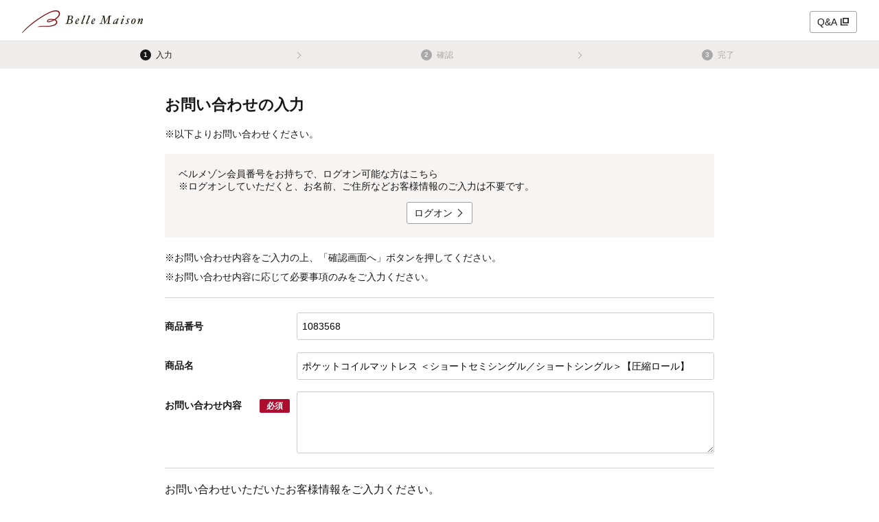

--- FILE ---
content_type: text/html;charset=UTF-8
request_url: https://www.bellemaison.jp/shop/app/customer/inquiry/commodity_detail/0000/1083568/
body_size: 9474
content:
<!doctype html>
<html lang="ja">
<head>
  
  
  
  
  <title>お問い合わせの入力｜通販のベルメゾンネット</title>
  <meta name="description" content="お問い合わせの入力ページ。ベルメゾンの通販カタログ商品のオンラインショップ。 常時3万点以上の豊富な品揃え。お買い物でポイントも貯まってとってもお得。">
   <!-- ogp -->
   <meta property="og:title" content="お問い合わせの入力｜通販のベルメゾンネット">
   <meta property="og:description" content="お問い合わせの入力ページ。ベルメゾンの通販カタログ商品のオンラインショップ。 常時3万点以上の豊富な品揃え。お買い物でポイントも貯まってとってもお得。">
   <meta property="og:url" content="https://www.bellemaison.jp/shop/app/customer/inquiry/commodity_detail/0000/1083568/">
   <meta property="og:image" content="https://pic2.bellemaison.jp/cpg/pc_common/images/ogimage-1200x630.png">
   <meta property="og:type" content="website">
   <meta property="og:site_name" content="通販のベルメゾンネット">
   <!-- facebook -->
   <meta property="article:publisher" content="https://www.facebook.com/bellemaison.net">
   <!-- twitter card -->
   <meta name="twitter:card" content="summary_large_image">
   <meta name="twitter:site" content="@bellemaison_jp">
   </th:block> 
  
<noscript>
  <meta http-equiv="refresh" content="0; url=/shop/app/error/no_support/" />
</noscript>

<meta charset="UTF-8">
<meta name="viewport" content="width=device-width, initial-scale=1.0, viewport-fit=cover">
<meta name="format-detection" content="telephone=no">
<!-- ファビコン -->
<link rel="icon" href="/cpg/pc_common/images/favicon.ico">
<!-- アップルタッチアイコン -->
<link rel="apple-touch-icon" sizes="180x180" href="/cpg/pc_common/images/apple-touch-icon.png">
<link rel="stylesheet" type="text/css" href="/shop/files/commonfiles/styles/common.css" media="all" charset="UTF-8" />
<link rel="stylesheet" type="text/css" media="all" href="/shop/files/partsfiles/styles/pageHeader.css?date=20260106185435">
<link rel="stylesheet" type="text/css" media="all" href="/shop/files/partsfiles/styles/pageFooter.css?date=20260106185435">
<link rel="stylesheet" type="text/css" href="/shop/files/exfiles/OverlayScrollbars/OverlayScrollbars.css" media="all" charset="UTF-8" />
<link rel="stylesheet" type="text/css" media="all" href="/shop/files/partsfiles/styles/inquiry.css?date=20260106185435">
<script type="text/javascript" src="/shop/files/exfiles/jquery-3.6.0.min.js" charset="UTF-8"></script>
<script type="text/javascript" charset="UTF-8">
  /*<![CDATA[*/
  frontContext = "\/shop";
  /*]]>*/
</script>
<script type="text/javascript" src="/shop/files/systemfiles/scripts/initialize.js?date=20260106185435" charset="UTF-8"></script>
<script type="text/javascript" src="/shop/files/systemfiles/scripts/message.js?date=20260106185435" charset="UTF-8"></script>
<script type="text/javascript" src="/shop/files/systemfiles/scripts/validate.js?date=20260106185435" charset="UTF-8"></script>
<script type="text/javascript" src="/shop/files/systemfiles/scripts/core.js?date=20260106185435" charset="UTF-8"></script>
<script type="text/javascript" src="/shop/files/systemfiles/scripts/process.js?date=20260106185435" charset="UTF-8"></script>
<script type="text/javascript" src="/shop/files/systemfiles/scripts/jquery.blockUI.js?date=20260106185435" charset="UTF-8"></script>
<script type="text/javascript">
<!--
  ga_pageName='SSCG0310_お問い合わせ'
  -->
</script>
  



<script type="text/javascript" charset="UTF-8">

	
	function getCookie(cookieName){
		var cookies = document.cookie;
		var cookiesArray = cookies.split(';');

		for(var c of cookiesArray){
			var cArray = c.split('=');
			if( cArray[0].trim() == cookieName){
				return decodeURIComponent(cArray[1]);
			}
		}
	}

	
	function disassembleCookieValue(cookieValue){

		var returnObject = new Object();

		var valueArray = cookieValue.split(';');
		for(var v of valueArray){
	    	var vArray = v.split('=');
	    	returnObject[vArray[0]] = vArray[1];
   		}

		return returnObject;
	}

	
	function updateCookieTTINFOPER(paramName, paramValue){

		var cookieTTINFOPER = getCookie('TTINFOPER');
		var TTINFOPER_keyValue = disassembleCookieValue(cookieTTINFOPER);

		TTINFOPER_keyValue[paramName] = paramValue;

		var cookieValue = "";
		Object.keys(TTINFOPER_keyValue).forEach(function(key){
			cookieValue = cookieValue + encodeURIComponent(key + "=" + TTINFOPER_keyValue[key] + ";");
		});

		var expires = new Date();
		expires.setTime( expires.getTime() + ( 1000 * 60 * 60 * 24 * 365 * 2 )); 

		document.cookie = [
			'TTINFOPER=' + cookieValue,
			'path=' + "/",
			'expires=' + expires.toGMTString()
		].join( '; ' );

	}
</script>

<script type="text/javascript" charset="UTF-8">
/*<![CDATA[*/
	var dataLayerVarsPage = new Object();
/*]]>*/
</script>







<script type="text/javascript" charset="UTF-8">
/*<![CDATA[*/
	dataLayer = window.dataLayer = window.dataLayer || [];
	dataLayer.push(dataLayerVarsPage);
/*]]>*/
</script>



<!-- Google Tag Manager -->
<script>(function(w,d,s,l,i){w[l]=w[l]||[];w[l].push({'gtm.start':
new Date().getTime(),event:'gtm.js'});var f=d.getElementsByTagName(s)[0],
j=d.createElement(s),dl=l!='dataLayer'?'&l='+l:'';j.async=true;j.src=
'https://www.googletagmanager.com/gtm.js?id='+i+dl;f.parentNode.insertBefore(j,f);
})(window,document,'script','dataLayer','GTM-M8XGB8K');</script>
<!-- End Google Tag Manager -->




<script type="text/javascript" charset="UTF-8">
/*<![CDATA[*/


function getQueryParam(name, url) {
	if (!url){
		url = window.location.href;
	}
	name = name.replace(/[\[\]]/g, "\\$&");
	var regex = new RegExp("[?&]" + name + "(=([^&#]*)|&|#|$)"),
		results = regex.exec(url);
	if (!results) return null;
	if (!results[2]) return '';
	return decodeURIComponent(results[2].replace(/\+/g, " "));
}


function trackAsyncFavoriteAdd(event){
	var dataLayerVars = {
		'event': event
	};
	gtmUtil.trackView(dataLayerVars);
}


function trackEventFavoriteAdd(event, commodityCode){
	dataLayerVars = {
		'event': event,
		'eventAttr': {
			'category': 'お気に入り機能',
			'action': 'お気に入り追加',
			'label': commodityCode
		}
	};
	gtmUtil.trackEvent(dataLayerVars);
}


function trackAsyncCartAdd(event, commodityCode, commodityName, brand, category, nucleusSkuCode, addCartRouteType){
	var dataLayerVars = {
		'event': event,
		'ecommerce': {
			'add': {
				'products': [
					{
						'id'               :commodityCode,    
						'name'             :commodityName,    
						'brand'            :brand,            
						'category'         :category,         
						'variant'          :nucleusSkuCode,   
						'dimension29':addCartRouteType, 
					}
				]
			}
		}
	};
	gtmUtil.trackView(dataLayerVars);
}


function trackAsyncViewReviewList(){
	var dataLayerVars = {
		'event': 'viewReviewList',
		'eventAttr': {
			'category': '商品レビュー',
			'action': '商品レビュー',
			'label': 'SSPG0420_レビューリスト'
		}
	};
	gtmUtil.trackView(dataLayerVars);
}


function trackAsyncViewOrderList(){
	var dataLayerVars = {
		'event': 'viewOrderList',
		'eventAttr': {
			'category': '受注系',
			'action': '受注系',
			'label': 'system_オーダー情報入力'
		}
	};
	gtmUtil.trackView(dataLayerVars);
}


function trackAsyncViewSKUStockList(){
	var dataLayerVars = {
		'event': 'viewSKUStockList',
		'eventAttr': {
			'category': 'SKU在庫価格一覧検索',
			'action': 'SKU在庫価格一覧検索',
			'label': 'system_SKU在庫価格一覧検索'
		}
	};
	gtmUtil.trackView(dataLayerVars);
}

/*]]>*/
</script>






















<script>(window.BOOMR_mq=window.BOOMR_mq||[]).push(["addVar",{"rua.upush":"false","rua.cpush":"false","rua.upre":"false","rua.cpre":"false","rua.uprl":"false","rua.cprl":"false","rua.cprf":"false","rua.trans":"","rua.cook":"false","rua.ims":"false","rua.ufprl":"false","rua.cfprl":"false","rua.isuxp":"false","rua.texp":"norulematch","rua.ceh":"false","rua.ueh":"false","rua.ieh.st":"0"}]);</script>
                              <script>!function(e){var n="https://s.go-mpulse.net/boomerang/";if("False"=="True")e.BOOMR_config=e.BOOMR_config||{},e.BOOMR_config.PageParams=e.BOOMR_config.PageParams||{},e.BOOMR_config.PageParams.pci=!0,n="https://s2.go-mpulse.net/boomerang/";if(window.BOOMR_API_key="JFETL-9EJXM-2ANBC-ZKAD9-9Z3SG",function(){function e(){if(!o){var e=document.createElement("script");e.id="boomr-scr-as",e.src=window.BOOMR.url,e.async=!0,i.parentNode.appendChild(e),o=!0}}function t(e){o=!0;var n,t,a,r,d=document,O=window;if(window.BOOMR.snippetMethod=e?"if":"i",t=function(e,n){var t=d.createElement("script");t.id=n||"boomr-if-as",t.src=window.BOOMR.url,BOOMR_lstart=(new Date).getTime(),e=e||d.body,e.appendChild(t)},!window.addEventListener&&window.attachEvent&&navigator.userAgent.match(/MSIE [67]\./))return window.BOOMR.snippetMethod="s",void t(i.parentNode,"boomr-async");a=document.createElement("IFRAME"),a.src="about:blank",a.title="",a.role="presentation",a.loading="eager",r=(a.frameElement||a).style,r.width=0,r.height=0,r.border=0,r.display="none",i.parentNode.appendChild(a);try{O=a.contentWindow,d=O.document.open()}catch(_){n=document.domain,a.src="javascript:var d=document.open();d.domain='"+n+"';void(0);",O=a.contentWindow,d=O.document.open()}if(n)d._boomrl=function(){this.domain=n,t()},d.write("<bo"+"dy onload='document._boomrl();'>");else if(O._boomrl=function(){t()},O.addEventListener)O.addEventListener("load",O._boomrl,!1);else if(O.attachEvent)O.attachEvent("onload",O._boomrl);d.close()}function a(e){window.BOOMR_onload=e&&e.timeStamp||(new Date).getTime()}if(!window.BOOMR||!window.BOOMR.version&&!window.BOOMR.snippetExecuted){window.BOOMR=window.BOOMR||{},window.BOOMR.snippetStart=(new Date).getTime(),window.BOOMR.snippetExecuted=!0,window.BOOMR.snippetVersion=12,window.BOOMR.url=n+"JFETL-9EJXM-2ANBC-ZKAD9-9Z3SG";var i=document.currentScript||document.getElementsByTagName("script")[0],o=!1,r=document.createElement("link");if(r.relList&&"function"==typeof r.relList.supports&&r.relList.supports("preload")&&"as"in r)window.BOOMR.snippetMethod="p",r.href=window.BOOMR.url,r.rel="preload",r.as="script",r.addEventListener("load",e),r.addEventListener("error",function(){t(!0)}),setTimeout(function(){if(!o)t(!0)},3e3),BOOMR_lstart=(new Date).getTime(),i.parentNode.appendChild(r);else t(!1);if(window.addEventListener)window.addEventListener("load",a,!1);else if(window.attachEvent)window.attachEvent("onload",a)}}(),"".length>0)if(e&&"performance"in e&&e.performance&&"function"==typeof e.performance.setResourceTimingBufferSize)e.performance.setResourceTimingBufferSize();!function(){if(BOOMR=e.BOOMR||{},BOOMR.plugins=BOOMR.plugins||{},!BOOMR.plugins.AK){var n=""=="true"?1:0,t="",a="clmx6lixfuxmi2lopnna-f-591bccc13-clientnsv4-s.akamaihd.net",i="false"=="true"?2:1,o={"ak.v":"39","ak.cp":"1270035","ak.ai":parseInt("728772",10),"ak.ol":"0","ak.cr":8,"ak.ipv":4,"ak.proto":"h2","ak.rid":"2715c56a","ak.r":47370,"ak.a2":n,"ak.m":"","ak.n":"essl","ak.bpcip":"18.217.127.0","ak.cport":48446,"ak.gh":"23.208.24.82","ak.quicv":"","ak.tlsv":"tls1.3","ak.0rtt":"","ak.0rtt.ed":"","ak.csrc":"-","ak.acc":"","ak.t":"1768848218","ak.ak":"hOBiQwZUYzCg5VSAfCLimQ==[base64]/didf02PyKmMVQ8AiyngmX+ry+3dx+unVG7/PmIAHRfDeUTFBeSmEiNUAkCJJWOiDpsVHEQjaKwsdGzS5WKLRvuYA9SWm34BSGqWBIKYt2ei2aQHJqvpgckOMCLMpF11Jr0D7cpW0hlKVlLpkYWkoMFe7FZ7bOcXUJimEQ21GThCpOVESQrMlXY/ls=","ak.pv":"128","ak.dpoabenc":"","ak.tf":i};if(""!==t)o["ak.ruds"]=t;var r={i:!1,av:function(n){var t="http.initiator";if(n&&(!n[t]||"spa_hard"===n[t]))o["ak.feo"]=void 0!==e.aFeoApplied?1:0,BOOMR.addVar(o)},rv:function(){var e=["ak.bpcip","ak.cport","ak.cr","ak.csrc","ak.gh","ak.ipv","ak.m","ak.n","ak.ol","ak.proto","ak.quicv","ak.tlsv","ak.0rtt","ak.0rtt.ed","ak.r","ak.acc","ak.t","ak.tf"];BOOMR.removeVar(e)}};BOOMR.plugins.AK={akVars:o,akDNSPreFetchDomain:a,init:function(){if(!r.i){var e=BOOMR.subscribe;e("before_beacon",r.av,null,null),e("onbeacon",r.rv,null,null),r.i=!0}return this},is_complete:function(){return!0}}}}()}(window);</script></head>
<body>
<!-- Google Tag Manager (noscript) -->
<noscript>
 <iframe src="https://www.googletagmanager.com/ns.html?id=GTM-M8XGB8K"
    height="0" width="0" style="display:none;visibility:hidden">
 </iframe>
</noscript>
<!-- End Google Tag Manager (noscript) -->

<div class="main-wrapper ccm-page page-type-general-top-pagetype page-template-general">
    <div class="main-wrapper wrapper">
      <div class="main-wrapper container">
        <div class="main-wrapper row">
          <div>
        <div class="wsparts-include clearBoth">
<header class="header">
  <!-- シンプルヘッダ -->
  <div class="header-inner m-simple">
    <div class="header-content">
      <div class="header-main">
        <div class="header-main_brand">
            <a class="header-brand_logo" href="/">
                <h1>
                    <img class="header-brand_logo" src="https://pic2.bellemaison.jp/cpg/pc_common/images/bellemaison2.png" alt="通販カタログ・通信販売のベルメゾンネット" width="176" height="35" loading="eager">
                </h1>
            </a>
        </div>
        <a class="button m-size-m" href="https://faq.bellemaison.jp/bellemaison/web/guide/" target="_blank">
          <span class="text-normal">Q&amp;A</span><span class="icon m-size-6"><svg><use href="/shop/files/commonfiles/images/icons/symbol-defs.svg#icon-window"></use></svg></span>
        </a>
      </div>
    </div>
  </div>
</header>
        </div>
       </div>
          <div class="main-contents">
              <div class="wsparts-include clearBoth">
              

              <div id="mainContents" class="main-contents">
                <main role="main">

                  <div class="steps">
                    <ul class="step-list">
                      <li class="step-list_item m-current">
                        <span class="step_circle">1</span>
                        <span class="step_title">入力</span>
                      </li>
                      <li class="step-list_item">
                        <span class="step_circle">2</span>
                        <span class="step_title">確認</span>
                      </li>
                      <li class="step-list_item">
                        <span class="step_circle">3</span>
                        <span class="step_title">完了</span>
                      </li>
                    </ul>
                  </div>

                  <div class="main-inner">
                    <form id="inquiryForm">
                      <div class="grid m-pc">
                        <div class="grid_item m-8 m-offset-2">
                             
                           <h1 class="title">お問い合わせの入力</h1>
                             
                             

                            <section class="section">
                              <div>
        
         <input type="hidden" id="totalMessageLengs" value="0" />
         <div id="message" class="message-area" data-ws-parts-popup="messageArea">
          
          
          
         </div>
        
       </div>
                            </section>
                              
                            <section class="section">
                              <div class="contact-note">
                                <p class="text-indent">
								  <span class="text-indent_point">※</span>以下よりお問い合わせください。
							    </p>
                              </div>
                            </section>
                              

                            <section class="section">
                               
                              <div class="primary-message">
                                <p>ベルメゾン会員番号をお持ちで、ログオン可能な方はこちら</p>
                                <p class="text-indent">
								  <span class="text-indent_point">※</span>ログオンしていただくと、お名前、ご住所などお客様情報のご入力は不要です。
							    </p>
                                <div class="logon-button-wrapper">
                                  <a class="button m-size-m" onclick="javascript:inquiryLoginRequest()">
									<span>ログオン</span>
									<span class="icon m-size-6">
									  <svg>
										<use href="/shop/files/commonfiles/images/icons/symbol-defs.svg#icon-arrow-right"></use>
									  </svg>
									</span>
								  </a>
                                </div>
                              </div>
                               
                                
                              <div class="contact-note on-the-line">
                                <p class="text text-indent">
								  <span class="text-indent_point">※</span>お問い合わせ内容をご入力の上、「確認画面へ」ボタンを押してください。
							    </p>
                                <p class="text text-indent">
								  <span class="text-indent_point">※</span>お問い合わせ内容に応じて必要事項のみをご入力ください。
							    </p>
                              </div>
                                
                                
                                
                            </section>

                            <!-- お問い合わせエリア -->
                              <div class="section form-section">
                              <!-- 利用規約やトラブル -->
                                
                              <!-- メールのトラブル -->
                                
                              <!-- 商品の変更・交換・キャンセル -->
                                
                              <!-- カタログ -->
                                
                              <!-- 商品の詳しい説明 -->
                                
                                <div class="form-group">
                                  <div class="field m-horizontal">
                                    <div class="field_label">
                                      <label class="label">商品番号</label>
                                    </div>
                                    <div class="field_body">
                                        <input id="commodityCode" name="commodityCode" value="1083568" class="input m-full" 
                                            type="text" maxlength="12">
                                    </div>
                                  </div>
                                  <div class="field m-horizontal">
                                    <div class="field_label">
                                      <label class="label">商品名</label>
                                    </div>
                                    <div class="field_body">
                                        <input id="commodityName" name="commodityName" value="ポケットコイルマットレス ＜ショートセミシングル／ショートシングル＞【圧縮ロール】" class="input m-full" 
                                            type="text" maxlength="100">
                                    </div>
                                  </div>
                                  <div class="field m-horizontal">
                                    <div class="field_label">
                                      <label class="label">
                                        <span class="label_item">お問い合わせ内容</span>
                                        <span class="label_item">
										  <span class="tag m-required">必須</span>
									    </span>
                                      </label>
                                    </div>
                                    <div class="field_body">
                                        <textarea id="inquiryDetail" name="inquiryDetail" class="textarea inquiries" cols="50"
                                          rows="5" data-val="true" required placeholder="お問い合せ内容をご入力ください" maxlength="1000">
										  
									    </textarea>
                                      <span class="field-validation-valid" data-valmsg-for="inquiryDetail" data-valmsg-replace="true"></span>
                                    </div>
                                  </div>
                                </div>
                                
                              <!-- ご注文 -->
                                
                              <!-- べネビス -->
                                
                              <!-- ID・パスワード・登録内容の変更 -->
                                
                              <!-- ギフト複数送り先 -->
                                
                              <!-- グループ -->
                                
                              <!-- その他 -->
                                

                                
                              <div class="form-group">
                                <div class="contact-message-box">
                                  <p class="text-large">お問い合わせいただいたお客様情報をご入力ください。</p>
                                </div>
                                
                                <div class="field m-horizontal">
                                  <div class="field_label">
                                    <label class="label">
                                      <span class="label_item">お名前</span>
                                      <span class="label_item">
									    <span class="tag m-required">必須</span>
									  </span>
                                    </label>
                                  </div>
                                  <div class="field_body">
                                      <input id="customerName" name="customerName" value="" class="input m-full" type="text" 
                                          data-val="true" maxlength="100" required onblur="toZenkaku(this);">
                                    <span class="field-validation-valid" data-valmsg-for="customerName" data-valmsg-replace="true"></span>
                                  </div>
                                </div>
                                <div class="field m-horizontal">
                                  <div class="field_label">
                                    <label class="label">
                                      <span class="label_item">お名前カナ</span>
                                      <span class="label_item">
									    <span class="tag m-required">必須</span>
									  </span>
                                    </label>
                                  </div>
                                  <div class="field_body">
                                      <input id="customerNameKana" name="customerNameKana" value="" class="input m-full" 
                                          type="text" data-val="true" maxlength="100" required onblur="toZenkaku(this);toKatakana(this);">
                                    <span class="field-validation-valid" data-valmsg-for="customerNameKana" data-valmsg-replace="true"></span>
                                  </div>
                                </div>
                                <div class="field m-horizontal">
                                  <div class="field_label">
                                    <label class="label">
                                      <span class="label_item">お電話番号</span>
                                      <span class="label_item">
									    <span class="tag m-required">必須</span>
									  </span>
                                    </label>
                                  </div>
                                  <div class="field_body">
                                      <input id="customerPhoneNumber" name="customerPhoneNumber" value="" 
                                          class="input m-midium" type="tel" data-val="true" maxlength="100" required>
                                      <p class="note">半角数字11文字以内、ハイフン不要</p>
                                    <span class="field-validation-valid" data-valmsg-for="customerPhoneNumber" data-valmsg-replace="true"></span>
                                  </div>
                                </div>
                                <div class="field m-horizontal">
                                  <div class="field_label">
                                  <label class="label">
                                    <span class="label_item">ご住所</span>
                                    <span class="label_item">
									  <span class="tag m-required">必須</span>
								    </span>
                                    </label>
                                  </div>
                                  <div class="field_body">
                                      <input id="customerAddress" name="customerAddress" value="" class="input m-full" type="text" maxlength="100" data-val="true" required>
                                      <span class="field-validation-valid" data-valmsg-for="customerAddress" data-valmsg-replace="true"></span>
                                  </div>
                                </div>
                                <div class="field m-horizontal">
                                  <div class="field_label">
                                    <label class="label">生年月日</label>
                                  </div>
                                  <div class="field_body birthday">
                                      <div class="select select-year field_item">
                                        <select id="year" name="birthdate_year">
                                          <option value="" 
                                              selected="selected">ｰｰｰｰ</option>
                                          <option value="2026">2026</option>
                                          <option value="2025">2025</option>
                                          <option value="2024">2024</option>
                                          <option value="2023">2023</option>
                                          <option value="2022">2022</option>
                                          <option value="2021">2021</option>
                                          <option value="2020">2020</option>
                                          <option value="2019">2019</option>
                                          <option value="2018">2018</option>
                                          <option value="2017">2017</option>
                                          <option value="2016">2016</option>
                                          <option value="2015">2015</option>
                                          <option value="2014">2014</option>
                                          <option value="2013">2013</option>
                                          <option value="2012">2012</option>
                                          <option value="2011">2011</option>
                                          <option value="2010">2010</option>
                                          <option value="2009">2009</option>
                                          <option value="2008">2008</option>
                                          <option value="2007">2007</option>
                                          <option value="2006">2006</option>
                                          <option value="2005">2005</option>
                                          <option value="2004">2004</option>
                                          <option value="2003">2003</option>
                                          <option value="2002">2002</option>
                                          <option value="2001">2001</option>
                                          <option value="2000">2000</option>
                                          <option value="1999">1999</option>
                                          <option value="1998">1998</option>
                                          <option value="1997">1997</option>
                                          <option value="1996">1996</option>
                                          <option value="1995">1995</option>
                                          <option value="1994">1994</option>
                                          <option value="1993">1993</option>
                                          <option value="1992">1992</option>
                                          <option value="1991">1991</option>
                                          <option value="1990">1990</option>
                                          <option value="1989">1989</option>
                                          <option value="1988">1988</option>
                                          <option value="1987">1987</option>
                                          <option value="1986">1986</option>
                                          <option value="1985">1985</option>
                                          <option value="1984">1984</option>
                                          <option value="1983">1983</option>
                                          <option value="1982">1982</option>
                                          <option value="1981">1981</option>
                                          <option value="1980">1980</option>
                                          <option value="1979">1979</option>
                                          <option value="1978">1978</option>
                                          <option value="1977">1977</option>
                                          <option value="1976">1976</option>
                                          <option value="1975">1975</option>
                                          <option value="1974">1974</option>
                                          <option value="1973">1973</option>
                                          <option value="1972">1972</option>
                                          <option value="1971">1971</option>
                                          <option value="1970">1970</option>
                                          <option value="1969">1969</option>
                                          <option value="1968">1968</option>
                                          <option value="1967">1967</option>
                                          <option value="1966">1966</option>
                                          <option value="1965">1965</option>
                                          <option value="1964">1964</option>
                                          <option value="1963">1963</option>
                                          <option value="1962">1962</option>
                                          <option value="1961">1961</option>
                                          <option value="1960">1960</option>
                                          <option value="1959">1959</option>
                                          <option value="1958">1958</option>
                                          <option value="1957">1957</option>
                                          <option value="1956">1956</option>
                                          <option value="1955">1955</option>
                                          <option value="1954">1954</option>
                                          <option value="1953">1953</option>
                                          <option value="1952">1952</option>
                                          <option value="1951">1951</option>
                                          <option value="1950">1950</option>
                                          <option value="1949">1949</option>
                                          <option value="1948">1948</option>
                                          <option value="1947">1947</option>
                                          <option value="1946">1946</option>
                                          <option value="1945">1945</option>
                                          <option value="1944">1944</option>
                                          <option value="1943">1943</option>
                                          <option value="1942">1942</option>
                                          <option value="1941">1941</option>
                                          <option value="1940">1940</option>
                                          <option value="1939">1939</option>
                                          <option value="1938">1938</option>
                                          <option value="1937">1937</option>
                                          <option value="1936">1936</option>
                                          <option value="1935">1935</option>
                                          <option value="1934">1934</option>
                                          <option value="1933">1933</option>
                                          <option value="1932">1932</option>
                                          <option value="1931">1931</option>
                                          <option value="1930">1930</option>
                                          <option value="1929">1929</option>
                                          <option value="1928">1928</option>
                                          <option value="1927">1927</option>
                                          <option value="1926">1926</option>
                                          <option value="1925">1925</option>
                                          <option value="1924">1924</option>
                                          <option value="1923">1923</option>
                                          <option value="1922">1922</option>
                                          <option value="1921">1921</option>
                                        </select>
                                      </div>
                                      <span class="field_item">年</span>
                                      <div class="select select-month field_item">
                                        <select id="month" name="birthdate_month">
                                          <option value="">ｰｰ</option>
                                          <option value="01">1</option>
                                          <option value="02">2</option>
                                          <option value="03">3</option>
                                          <option value="04">4</option>
                                          <option value="05">5</option>
                                          <option value="06">6</option>
                                          <option value="07">7</option>
                                          <option value="08">8</option>
                                          <option value="09">9</option>
                                          <option value="10">10</option>
                                          <option value="11">11</option>
                                          <option value="12">12</option>
                                        </select>
                                      </div>
                                      <span class="field_item">月</span>
                                      <div class="select select-day field_item">
                                        <select id="date" name="birthdate_day">
                                          <option value="">ｰｰ</option>
                                          <option value="01">1</option>
                                          <option value="02">2</option>
                                          <option value="03">3</option>
                                          <option value="04">4</option>
                                          <option value="05">5</option>
                                          <option value="06">6</option>
                                          <option value="07">7</option>
                                          <option value="08">8</option>
                                          <option value="09">9</option>
                                          <option value="10">10</option>
                                          <option value="11">11</option>
                                          <option value="12">12</option>
                                          <option value="13">13</option>
                                          <option value="14">14</option>
                                          <option value="15">15</option>
                                          <option value="16">16</option>
                                          <option value="17">17</option>
                                          <option value="18">18</option>
                                          <option value="19">19</option>
                                          <option value="20">20</option>
                                          <option value="21">21</option>
                                          <option value="22">22</option>
                                          <option value="23">23</option>
                                          <option value="24">24</option>
                                          <option value="25">25</option>
                                          <option value="26">26</option>
                                          <option value="27">27</option>
                                          <option value="28">28</option>
                                          <option value="29">29</option>
                                          <option value="30">30</option>
                                          <option value="31">31</option>
                                        </select>
                                      </div>
                                      <span class="field_item">日</span>
                                  </div>
                                </div>
                              </div>
                                
                                
                              <div class="form-group">
                                <div class="field m-horizontal">
                                  <div class="field_label">
                                    <label class="label">ベルメゾン会員番号</label>
                                  </div>
                                  <div class="field_body">
                                      <input id="bellemaisonCustomerCode" name="bellemaisonCustomerCode" value="" class="input m-full" type="text" 
                                          maxlength="100">
                                      <p class="note">半角数字9文字以内</p>
                                  </div>
                                </div>
                                <div class="field m-horizontal">
                                  <div class="field_label">
                                    <label class="label">注文番号</label>
                                  </div>
                                  <div class="field_body">
                                      <input id="orderReceiptNumber" name="orderReceiptNumber" value="" class="input m-full" type="text" 
                                          maxlength="100">
                                  </div>
                                </div>
                                <div class="field m-horizontal">
                                  <div class="field_label">
                                    <label class="label">
                                      <span class="label_item">メールアドレス</span>
                                      <span class="label_item">
									    <span class="tag m-required">必須</span>
									  </span>
                                    </label>
                                  </div>
                                  <div class="field_body">
                                      <input id="email" name="email" value="" class="input m-full" type="email" data-val="true" required>
                                      <p class="note">256文字以内</p>
                                    <span class="field-validation-valid" data-valmsg-for="email" data-valmsg-replace="true"></span>
                                  </div>
                                </div>
                              </div>

                                
                                
                              </div>

                            <div class="section">
                                <p class="text">
                                    ご入力いただきましたお客様の個人情報については、お問い合わせに回答する目的以外に利用することはございません。
                                    また、お客様の個人情報は、<a class="link m-underline" href="/cpg/info/terms.html" target="_blank">個人情報保護に関する千趣会の取り組み</a>に基づき適切に管理いたします。
                                </p>
                                <p class="text text-indent">
								  <span class="text-indent_point">※</span>以上の記載事項に同意いただいた上、入力された情報を送信してください。
							    </p>
                                <p class="text text-indent">
								  <span class="text-indent_point">※</span>メールアドレス指定受信またドメイン指定受信の設定をされているお客様は、ベルメゾンからお送りするメールを受信できるように設定をお願いいたします。
                                  詳しくは
                                  <a class="link m-underline js-faqLink" data-modal-open="faq_modal"
                                      href="https://faq.bellemaison.jp/bellemaison/web/guide/Detail.aspx?id=3644" target="_blank">こちら</a>をご覧ください。
                                </p>
                            </div>
                            <div class="buttons m-vertical">
                              <button type="button" onclick="inquiryResetRequest();" class="button m-size-xl m-cancel">リセットする</button>
                              <button type="button" class="button m-size-xl m-commit m-warning-fill" onclick="inquiryConfirmRequest();">確認画面へ</button>
                            </div>
                        </div>
                      </div>
                      <input id="inquiryMode" type="hidden" value="COMMODITY_DETAIL" />
                      <input id="transactionToken" type="hidden" value="ba00481a-5d06-48b9-ac95-46b3ca7d1e1c" />
                    </form>
                  </div>

                </main>
              </div>

            </div>
          </div>
          <div>
        <div class="wsparts-include clearBoth">
<div id="js-fixed-return-top" class="float-button-container fixed-return-top">
  <a class="float-button fixed-return-top-button" href="#">
    <span class="icon m-size-3"><svg><use href="/shop/files/commonfiles/images/icons/symbol-defs.svg#icon-scroll-top"></use></svg></span>
  </a>
</div>
<footer class="footer">
  <div class="footer-inner">
    <div class="footer-return-top">
      <div class="footer-return-top-inner">
          <a id="js-footer-return-top" class="link footer-return-top_link" href="#">
              <span class="footer-return-top_link_icon">
                  <span class="icon m-size-8"><svg><use href="/shop/files/commonfiles/images/icons/symbol-defs.svg#icon-scroll-top"></use></svg></span>
              </span>
              ページトップへ
          </a>
      </div>
    </div>
    <div class="footer-main">
      <div class="footer-brand from-pc">
          <a href="/" class="footer-brand_logo">
              <img src="https://pic2.bellemaison.jp/cpg/pc_common/images/bellemaison2.png" alt="通販カタログ・通信販売のベルメゾンネット" width="176" height="35" loading="lazy">
          </a>
          <p class="footer-brand_description">通販カタログ・通信販売のベルメゾンネット</p>
      </div>
      <div>
          <ul class="footer-nav">
            <li class="footer-nav_item"><a class="link footer-nav_link" href="https://faq.bellemaison.jp/bellemaison/web/guide/" target="_blank">ご利用ガイド・お知らせ</a></li>
            <li class="footer-nav_item"><a class="link footer-nav_link" href="/cpg/info/terms.html" target="_blank">ご利用規約</a></li>
            <li class="footer-nav_item"><a class="link footer-nav_link" href="/cpg/sitemap/bellemaison.html">サイトマップ</a></li>
            <li class="footer-nav_item"><a class="link footer-nav_link" href="/">ベルメゾンネットTOPへ</a></li>
          </ul>
          <p class="copyright"><small>Copyright &copy; Senshukai CO.,LTD. All Rights Reserved.</small></p>
      </div>
    </div>
  </div>
</footer>

<!-- 241106 add AD広告 start -->
<style>
  .ad231003 { margin-top: 20px; }
  .ad231003_pc {
    display: flex;
    flex-wrap: wrap;
    max-width: 1216px;
    margin: 10px auto 20px;
    padding: 0 20px;
    justify-content: space-around;
  }

  .ad231003_sp {
    max-width: 300px;
    margin: 10px auto 20px;
  }
  .ad231003_sp > div {
    margin-bottom: 20px;
  }
</style>
<script>
  //ユーザーエージェントでスマホとPCを判定している
  window.isFluctSp = /iPhone|Android.+Mobile/.test(navigator.userAgent);
  window.isFluctPc = !window.isFluctSp;
</script>
<div class="ad231003">
  <!-- 広告配信対象外のページでのerror対策のためのgoogletag初期化 -->
  <script>window.googletag = window.googletag || { cmd: [] };</script>
  <p class="ad231003_pr text-align-centered" style="display: none;">&lt;PR&gt;</p>
  <div class="ad231003_pc from-pc">
    <!-- /62532913,22860534056/p_bellemaison_300x250_productdetailsfooter-1_31119 -->
    <div id="div-gpt-ad-1696914917291-0"><script>
      if (window.isFluctPc) {window.addEventListener('load', (event) => {googletag.cmd.push(function () {googletag.display('div-gpt-ad-1696914917291-0');});});}
    </script></div>
    <!-- /62532913,22860534056/p_bellemaison_300x250_ProductDetailsfooter-2_31119 -->
    <div id="div-gpt-ad-1698736226514-0"><script>
      if (window.isFluctPc) {window.addEventListener('load', (event) => {googletag.cmd.push(function () {googletag.display('div-gpt-ad-1698736226514-0');});});}
    </script></div>
    <!-- /62532913,22860534056/p_bellemaison_300x250_ProductDetailsfooter-3_31119 -->
    <div id="div-gpt-ad-1698736357044-0"><script>
      if (window.isFluctPc) {window.addEventListener('load', (event) => {googletag.cmd.push(function () {googletag.display('div-gpt-ad-1698736357044-0');});});}
    </script></div>
  </div>

  <div class="ad231003_sp until-pc">
    <!-- /62532913,22860534056/s_bellemaison_300x250_productdetailsfooter_31120 -->
    <div id="div-gpt-ad-1696914942240-0"><script>
      if (window.isFluctSp) {window.addEventListener('load', (event) => {googletag.cmd.push(function () {googletag.display('div-gpt-ad-1696914942240-0');});});}
    </script></div>
    <!-- /62532913,22860534056/s_bellemaison_300x250_productdetailsfooter-2_31120 -->
    <div id="div-gpt-ad-1719974256194-0"><script>
      if (window.isFluctSp) {window.addEventListener('load', (event) => {googletag.cmd.push(function () {googletag.display('div-gpt-ad-1719974256194-0');});});}
    </script></div>
  </div>
</div>
<!-- 241106 add AD広告 end -->
        </div>
       </div>
          <script type="text/javascript" src="/shop/files/exfiles/jquery-validation/jquery.validate.min.js" charset="UTF-8"></script>
          <script type="text/javascript" src="/shop/files/exfiles/jquery-validation-unobtrusive/jquery.validate.unobtrusive.min.js" charset="UTF-8"></script>
          <script type="text/javascript" src="/shop/files/systemfiles/scripts/common.js" charset="UTF-8"></script>
          <script type="text/javascript" src="/shop/files/exfiles/jquery.autoKana.js?date=20260106185435"></script>
          <script type="text/javascript" charset="UTF-8" src="/shop/files/partsfiles/scripts/inquiry.js?date=20260106185435"></script>
		  <script type="text/javascript" src="/shop/files/exfiles/OverlayScrollbars/OverlayScrollbars.min.js" charset="UTF-8"></script>
		  <script type="text/javascript" src="/shop/files/systemfiles/scripts/jquery.myModal.js?date=20260106185435" charset="UTF-8" ></script>
		  <script type="text/javascript" src="/cpg/pc_common/inc_html/rp/page-foot/js/modal_faq.js"></script>
        </div>
      </div>
    </div>
</div>
<script type="text/javascript"  src="/qVAqYKQ3R/2sjJi2/KK/Gf-V9q5YNQ/9uuiwVcwGLLDLr1X5S/SgwXNDU/UDc/TUXo3PVcB"></script></body>
</html>



--- FILE ---
content_type: text/css
request_url: https://www.bellemaison.jp/shop/files/partsfiles/styles/inquiry.css?date=20260106185435
body_size: 331
content:
@charset "utf-8";

.field_item + .field_item {
  margin-left: 10px;
}

.contact-message-box {
  margin-bottom: 20px;
  font-size: 16px;
}

.logon-button-wrapper {
  margin-top: 1rem;
  text-align: center;
}

.text + .text {
  margin-top: 10px;
}

.birthday {
  display: -webkit-box;
  display: -ms-flexbox;
  display: flex;
  -webkit-box-align: center;
      -ms-flex-align: center;
          align-items: center;
}

.select-year {
  width: 7rem;
}

@media screen and (max-width: 767px) {
  .select-year {
    width: 80px;
  }
}

.select-month {
  width: 7rem;
}

@media screen and (max-width: 767px) {
  .select-month {
    width: 60px;
  }
}

.select-day {
  width: 7rem;
}

@media screen and (max-width: 767px) {
  .select-day {
    width: 60px;
  }
}

.text + .field {
  margin-top: 1.25rem;
}

.field + .text-align-right {
  margin-top: 1rem;
}

.field_label {
  min-width: 13rem;
}

.textarea.inquiries {
  display: block;
  width: 100%;
  height: auto;
  min-height: 40px;
  padding: .3rem;
  resize: vertical;
}

.number-variable-size {
  max-width: 200px;
}

@media screen and (max-width: 767px) {
  .number-variable-size {
    max-width: initial;
  }
}

.contact-note {
  margin-bottom: 20px;
}

.contact-note.on-the-line {
  margin-bottom: 1.5rem;
}

.gift-block-line {
  margin-top: 1.5rem;
  padding-top: 1.5rem;
  border-top: 1px solid #d2d1d1;
}

.order-form-link {
  display: block;
  margin-top: 1rem;
  text-align: right;
}

.select_probtype {
  width: 300px;
}

@media screen and (max-width: 767px) {
  .select_probtype {
  width: 100%;
  }
}


--- FILE ---
content_type: application/javascript
request_url: https://www.bellemaison.jp/qVAqYKQ3R/2sjJi2/KK/Gf-V9q5YNQ/9uuiwVcwGLLDLr1X5S/SgwXNDU/UDc/TUXo3PVcB
body_size: 168056
content:
(function(){if(typeof Array.prototype.entries!=='function'){Object.defineProperty(Array.prototype,'entries',{value:function(){var index=0;const array=this;return {next:function(){if(index<array.length){return {value:[index,array[index++]],done:false};}else{return {done:true};}},[Symbol.iterator]:function(){return this;}};},writable:true,configurable:true});}}());(function(){g7();w3Q();mwQ();var Zf=function(PP,Sq){return PP^Sq;};var FF=function(HF,Af){return HF|Af;};var W3=function(){return ["\x61\x70\x70\x6c\x79","\x66\x72\x6f\x6d\x43\x68\x61\x72\x43\x6f\x64\x65","\x53\x74\x72\x69\x6e\x67","\x63\x68\x61\x72\x43\x6f\x64\x65\x41\x74"];};var EF=function(){return (gW.sjs_se_global_subkey?gW.sjs_se_global_subkey.push(Lm):gW.sjs_se_global_subkey=[Lm])&&gW.sjs_se_global_subkey;};var CJ=function(Gv){var Wm=['text','search','url','email','tel','number'];Gv=Gv["toLowerCase"]();if(Wm["indexOf"](Gv)!==-1)return 0;else if(Gv==='password')return 1;else return 2;};var G0=function(){return [];};var Bc=function(SF,wJ){return SF+wJ;};var SU=function(){return dX.apply(this,[Ox,arguments]);};var Tv=function(YU){return +YU;};function g7(){gW=[]['\x6b\x65\x79\x73']();if(typeof window!=='undefined'){gg=window;}else if(typeof global!==[]+[][[]]){gg=global;}else{gg=this;}}var gH=function(hX,cm){return hX%cm;};var PH=function(IG,KU){return IG>KU;};var bC=function Rv(jJ,IF){'use strict';var R4=Rv;switch(jJ){case DW:{var U0=IF[fB];vC.push(z4);var ZC;return ZC=gg[Qm()[xm(Ym)](Cv,kX,gf,Z3,WP,V1)][wP()[TF(fH)](qf,OC)](U0)[qF()[qm(Ev)](J1,dv,zU)](function(m4){return U0[m4];})[Ym],vC.pop(),ZC;}break;case gb:{var NF=IF[fB];var JF=IF[IK];vC.push(lP);if(zG(JF,null)||PH(JF,NF[jv()[q0(Ym)](QP,zm,f3)]))JF=NF[jv()[q0(Ym)].call(null,QP,Ov,f3)];for(var zX=Ym,FH=new (gg[wn()[lC(Ov)].apply(null,[LH,tH,KP])])(JF);dH(zX,JF);zX++)FH[zX]=NF[zX];var RP;return vC.pop(),RP=FH,RP;}break;case Dr:{var TG=IF[fB];vC.push(WP);var mf=TG[qF()[qm(Ev)](SC,XJ(t4),zU)](function(U0){return Rv.apply(this,[DW,arguments]);});var C4;return C4=mf[qF()[qm(Ac)](B7,pz,mm)](qF()[qm(Z4)](On,gF,GX)),vC.pop(),C4;}break;case jr:{vC.push(Cn);var bU=gg[wn()[lC(SG)](nH,cF,SG)][jv()[q0(xH)](sC,LJ,zm)]?t4:Ym;var qG=gg[wn()[lC(SG)].apply(null,[nH,cF,vv])][jv()[q0(r3)](YH,kX,I4)]?t4:Ym;var tG=gg[wn()[lC(SG)](nH,cF,RJ)][Qm()[xm(kX)].apply(null,[WG,AG,vf,Iv,gF,XJ({})])]?t4:Ym;var Xv=gg[vX(typeof wn()[lC(nq)],'undefined')?wn()[lC(SG)](nH,cF,G3):wn()[lC(g3)](xG,Dc,fm)][wn()[lC(gv)](AJ,NH,XJ({}))]?t4:Ym;var YG=gg[wn()[lC(SG)](nH,cF,hF)][wn()[lC(Xm)].apply(null,[Bm,DU,XJ(XJ([]))])]?t4:sU[jX];var Yv=gg[wn()[lC(SG)].apply(null,[nH,cF,qP])][T1()[Gm(ZH)](P3,r3)]?t4:Ym;var cn=gg[wn()[lC(SG)](nH,cF,Tz)][wn()[lC(sH)].call(null,Jv,Gf,lP)]?t4:Ym;var Tf=gg[wn()[lC(SG)](nH,cF,XJ(XJ(t4)))][Fc()[pP(Z4)](V1,O0,EP,OJ,Pv)]?t4:sU[jX];var mJ=gg[wn()[lC(SG)](nH,cF,fF)][jv()[q0(wU)](qC,WF,Oh)]?t4:Ym;var jd=gg[Fs(typeof T1()[Gm(Wl)],Bc('',[][[]]))?T1()[Gm(WP)](nA,bp):T1()[Gm(pA)](NT,WT)][T1()[Gm(Ot)].call(null,xX,g3)].bind?t4:sU[jX];var gp=gg[wn()[lC(SG)].apply(null,[nH,cF,XJ(XJ([]))])][jv()[q0(ll)](bk,qp,nH)]?t4:Ym;var sS=gg[wn()[lC(SG)].apply(null,[nH,cF,XJ({})])][T1()[Gm(GT)](Wt,Wp)]?t4:Ym;var Ld;var pL;try{var wj=vC.length;var Rs=XJ({});Ld=gg[wn()[lC(SG)].call(null,nH,cF,qP)][NO()[KL(G3)].call(null,Ov,wU,tD,NS,nS)]?sU[NS]:sU[jX];}catch(OI){vC.splice(Pl(wj,t4),Infinity,Cn);Ld=sU[jX];}try{var jD=vC.length;var kD=XJ(IK);pL=gg[wn()[lC(SG)].call(null,nH,cF,bZ)][qF()[qm(ll)].call(null,RV,wU,WT)]?t4:Ym;}catch(np){vC.splice(Pl(jD,t4),Infinity,Cn);pL=Ym;}var qd;return vC.pop(),qd=Bc(Bc(Bc(Bc(Bc(Bc(Bc(Bc(Bc(Bc(Bc(Bc(Bc(bU,mh(qG,t4)),mh(tG,CZ)),mh(Xv,vp)),mh(YG,sU[t4])),mh(Yv,sU[hl])),mh(cn,sU[gd])),mh(Tf,Ot)),mh(Ld,zU)),mh(pL,sU[Tk])),mh(mJ,Ov)),mh(jd,Dk)),mh(gp,pz)),mh(sS,ZS)),qd;}break;case Ox:{var hd=IF[fB];var Gd=IF[IK];vC.push(CZ);var Ek=zG(null,hd)?null:Ad(qF()[qm(SG)].call(null,US,SG,Nt),typeof gg[Fs(typeof qF()[qm(gd)],'undefined')?qF()[qm(V1)](gk,hh,II):qF()[qm(zU)](WV,Tz,zj)])&&hd[gg[qF()[qm(zU)](WV,XJ([]),zj)][wP()[TF(zs)].apply(null,[WP,Jd])]]||hd[Fc()[pP(zU)](Ev,Ov,gh,Vj,Bt)];if(Ad(null,Ek)){var Fh,JL,wT,EA,LI=[],Vl=XJ(Ym),nZ=XJ(t4);try{var UL=vC.length;var FT=XJ([]);if(wT=(Ek=Ek.call(hd))[jv()[q0(gd)](ST,O0,dv)],Fs(Ym,Gd)){if(vX(gg[Qm()[xm(Ym)](dv,As,gf,RI,WP,th)](Ek),Ek)){FT=XJ(fB);return;}Vl=XJ(t4);}else for(;XJ(Vl=(Fh=wT.call(Ek))[vX(typeof wP()[TF(SO)],'undefined')?wP()[TF(Ft)](Nt,L2):wP()[TF(ZS)](EI,n2)])&&(LI[wn()[lC(Ot)].apply(null,[Up,f2,kX])](Fh[Fs(typeof Qm()[xm(gd)],'undefined')?Qm()[xm(vp)].call(null,IT,mm,Eh,Jk,Qk,pz):Qm()[xm(mL)](rj,pI,fT,XJ({}),O0,Sk)]),vX(LI[vX(typeof jv()[q0(g3)],'undefined')?jv()[q0(Ym)](Zd,WF,f3):jv()[q0(mL)](wS,V1,pp)],Gd));Vl=XJ(Ym));}catch(TD){nZ=XJ(Ym),JL=TD;}finally{vC.splice(Pl(UL,t4),Infinity,CZ);try{var UD=vC.length;var dl=XJ(IK);if(XJ(Vl)&&Ad(null,Ek[wP()[TF(ds)].call(null,cj,H2)])&&(EA=Ek[wP()[TF(ds)].apply(null,[cj,H2])](),vX(gg[Qm()[xm(Ym)](dv,Ot,gf,pt,WP,vf)](EA),EA))){dl=XJ(fB);return;}}finally{vC.splice(Pl(UD,t4),Infinity,CZ);if(dl){vC.pop();}if(nZ)throw JL;}if(FT){vC.pop();}}var RS;return vC.pop(),RS=LI,RS;}vC.pop();}break;case p7:{var Mj=GA;vC.push(qZ);var zS=T1()[Gm(vp)](nX,Ym);for(var QV=sU[jX];dH(QV,Mj);QV++){zS+=Qm()[xm(Z3)].call(null,Cs,Gt,lT,Ym,WP,jX);Mj++;}vC.pop();}break;case vx:{vC.push(Eh);var nt;var kT;var Yj;for(nt=Ym;dH(nt,IF[Fs(typeof jv()[q0(HA)],'undefined')?jv()[q0(mL)].call(null,PS,SO,Ik):jv()[q0(Ym)].apply(null,[mO,XJ(Ym),f3])]);nt+=t4){Yj=IF[nt];}kT=Yj[Fs(typeof jv()[q0(th)],Bc('',[][[]]))?jv()[q0(mL)](F2,lP,mL):jv()[q0(Jv)].call(null,kF,Tz,kZ)]();if(gg[Fs(typeof wn()[lC(Tk)],Bc('',[][[]]))?wn()[lC(g3)](JZ,KZ,jX):wn()[lC(SG)](nH,ED,OJ)].bmak[Fs(typeof qF()[qm(LA)],Bc('',[][[]]))?qF()[qm(V1)](HT,Rj,gL):qF()[qm(GT)](GF,XJ(t4),tt)][kT]){gg[wn()[lC(SG)].call(null,nH,ED,Sk)].bmak[qF()[qm(GT)](GF,Rj,tt)][kT].apply(gg[wn()[lC(SG)](nH,ED,gd)].bmak[vX(typeof qF()[qm(qP)],Bc([],[][[]]))?qF()[qm(GT)](GF,t4,tt):qF()[qm(V1)](Rh,zU,f2)],Yj);}vC.pop();}break;case Yg:{vC.push(dT);try{var kl=vC.length;var QS=XJ([]);var qs=Bc(Bc(Bc(Bc(Bc(Bc(Bc(Bc(Bc(Bc(Bc(Bc(Bc(Bc(Bc(Bc(Bc(Bc(Bc(Bc(Bc(Bc(Bc(Bc(gg[Fc()[pP(jX)].apply(null,[Ym,Ot,Fl,XJ(t4),Ks])](gg[NO()[KL(Ac)](SG,G3,Zl,nq,Lm)][vX(typeof NO()[KL(dj)],Bc(T1()[Gm(vp)].call(null,f9,Ym),[][[]]))?NO()[KL(Tz)](Dk,Vj,DS,Wd,xD):NO()[KL(Ov)](jT,pI,mm,XJ(t4),Mt)]),mh(gg[Fc()[pP(jX)].apply(null,[mL,Ot,Fl,cs,Ks])](gg[NO()[KL(Ac)](SG,LJ,Zl,OJ,Lm)][Qm()[xm(vf)].call(null,Dd,Nh,Vk,Yk,g3,hZ)]),sU[NS])),mh(gg[Fc()[pP(jX)](hZ,Ot,Fl,Nh,Ks)](gg[vX(typeof NO()[KL(ZS)],Bc([],[][[]]))?NO()[KL(Ac)].apply(null,[SG,zk,Zl,Rj,Lm]):NO()[KL(Ov)].call(null,nq,WP,qZ,Nh,WA)][vX(typeof T1()[Gm(gd)],Bc([],[][[]]))?T1()[Gm(ll)](vD,gs):T1()[Gm(WP)](tA,OO)]),gW[T1()[Gm(hs)](sd,Xk)]())),mh(gg[Fc()[pP(jX)].call(null,KP,Ot,Fl,fH,Ks)](gg[NO()[KL(Ac)].apply(null,[SG,pz,Zl,gA,Lm])][Fc()[pP(ds)](Gh,Ot,BT,Ud,Ht)]),vp)),mh(gg[Fc()[pP(jX)].call(null,Lp,Ot,Fl,Wd,Ks)](gg[T1()[Gm(pz)](xt,Tk)][qF()[qm(fS)](nd,Ud,fH)]),mL)),mh(gg[Fc()[pP(jX)](ct,Ot,Fl,Wp,Ks)](gg[NO()[KL(Ac)](SG,Bt,Zl,Tz,Lm)][Fs(typeof Qm()[xm(tt)],Bc([],[][[]]))?Qm()[xm(vp)](Oj,dj,xH,WF,fO,gF):Qm()[xm(zk)].apply(null,[JZ,Ac,rj,Bt,Dk,Ft])]),O0)),mh(gg[Fc()[pP(jX)](ds,Ot,Fl,XJ(XJ([])),Ks)](gg[NO()[KL(Ac)].call(null,SG,RJ,Zl,Tz,Lm)][NO()[KL(Al)].call(null,fF,Ud,Dt,hZ,JZ)]),WP)),mh(gg[Fc()[pP(jX)](Dk,Ot,Fl,pz,Ks)](gg[vX(typeof NO()[KL(WV)],'undefined')?NO()[KL(Ac)].call(null,SG,gd,Zl,AG,Lm):NO()[KL(Ov)].call(null,Ql,YT,hZ,gF,kn)][Fs(typeof jv()[q0(Vj)],Bc('',[][[]]))?jv()[q0(mL)].apply(null,[Is,lP,YL]):jv()[q0(dv)](gD,Ov,Xm)]),Ot)),mh(gg[Fs(typeof Fc()[pP(zk)],Bc(Fs(typeof T1()[Gm(zU)],'undefined')?T1()[Gm(WP)].call(null,PA,dL):T1()[Gm(vp)](f9,Ym),[][[]]))?Fc()[pP(pz)](zm,z2,JO,Jk,LS):Fc()[pP(jX)](nq,Ot,Fl,fm,Ks)](gg[NO()[KL(Ac)].call(null,SG,hl,Zl,tt,Lm)][qF()[qm(dj)](s4,zk,Ym)]),zU)),mh(gg[vX(typeof Fc()[pP(WF)],'undefined')?Fc()[pP(jX)](fF,Ot,Fl,Ov,Ks):Fc()[pP(pz)](qP,FO,Zk,W2,Zs)](gg[vX(typeof NO()[KL(hl)],Bc(T1()[Gm(vp)].call(null,f9,Ym),[][[]]))?NO()[KL(Ac)](SG,Ov,Zl,Gt,Lm):NO()[KL(Ov)].call(null,LS,FI,GO,LJ,wd)][Fs(typeof wn()[lC(SG)],'undefined')?wn()[lC(g3)](Ps,En,vf):wn()[lC(sZ)](sj,xs,kX)]),SG)),mh(gg[Fc()[pP(jX)](As,Ot,Fl,As,Ks)](gg[NO()[KL(Ac)].apply(null,[SG,Zp,Zl,Sk,Lm])][jv()[q0(Zn)](kO,kX,pz)]),Ov)),mh(gg[Fc()[pP(jX)].apply(null,[gI,Ot,Fl,W2,Ks])](gg[NO()[KL(Ac)](SG,Tz,Zl,vp,Lm)][jv()[q0(RD)].call(null,Qn,YT,gA)]),Dk)),mh(gg[Fc()[pP(jX)](dv,Ot,Fl,RI,Ks)](gg[NO()[KL(Ac)].apply(null,[SG,Z4,Zl,pI,Lm])][Fs(typeof Fc()[pP(WF)],Bc([],[][[]]))?Fc()[pP(pz)].apply(null,[Md,Cl,Jv,fH,EZ]):Fc()[pP(Nh)](Tk,th,vv,dv,KI)]),pz)),mh(gg[vX(typeof Fc()[pP(Ym)],'undefined')?Fc()[pP(jX)].apply(null,[cs,Ot,Fl,pz,Ks]):Fc()[pP(pz)].call(null,bZ,vO,NT,Ft,ss)](gg[NO()[KL(Ac)](SG,pA,Zl,Ot,Lm)][Fs(typeof Fc()[pP(zU)],Bc([],[][[]]))?Fc()[pP(pz)](SO,LH,qk,XJ(Ym),lp):Fc()[pP(bZ)](cs,As,qV,CZ,KI)]),ZS)),mh(gg[Fc()[pP(jX)].call(null,mm,Ot,Fl,XJ(XJ({})),Ks)](gg[vX(typeof NO()[KL(WV)],Bc(T1()[Gm(vp)](f9,Ym),[][[]]))?NO()[KL(Ac)](SG,Nh,Zl,gF,Lm):NO()[KL(Ov)](ct,Ev,rZ,Kj,wh)][wP()[TF(tp)].call(null,Zp,ss)]),gF)),mh(gg[Fc()[pP(jX)](mT,Ot,Fl,WF,Ks)](gg[NO()[KL(Ac)](SG,Tk,Zl,vp,Lm)][T1()[Gm(hp)].call(null,QO,Rj)]),g3)),mh(gg[Fc()[pP(jX)](mm,Ot,Fl,gA,Ks)](gg[NO()[KL(Ac)](SG,AG,Zl,Ev,Lm)][qF()[qm(r3)](fd,XJ(t4),f3)]),Z3)),mh(gg[vX(typeof Fc()[pP(zm)],Bc([],[][[]]))?Fc()[pP(jX)].apply(null,[mT,Ot,Fl,XJ(t4),Ks]):Fc()[pP(pz)](bZ,lh,pn,SO,dh)](gg[NO()[KL(Ac)].call(null,SG,Jk,Zl,pI,Lm)][vX(typeof Fc()[pP(mL)],Bc([],[][[]]))?Fc()[pP(Fl)](W2,g3,Lj,RI,Zk):Fc()[pP(pz)].call(null,Ac,jX,gD,dj,As)]),sU[dj])),mh(gg[Fc()[pP(jX)](SO,Ot,Fl,zk,Ks)](gg[NO()[KL(Ac)].call(null,SG,G3,Zl,Jk,Lm)][wn()[lC(AJ)](kL,Lj,CZ)]),V1)),mh(gg[Fc()[pP(jX)].apply(null,[rI,Ot,Fl,zp,Ks])](gg[vX(typeof NO()[KL(Zp)],Bc([],[][[]]))?NO()[KL(Ac)].call(null,SG,Al,Zl,WV,Lm):NO()[KL(Ov)].apply(null,[Z2,CZ,Xm,jX,ht])][T1()[Gm(SO)](Pv,pt)]),sU[Zp])),mh(gg[Fc()[pP(jX)](KP,Ot,Fl,OJ,Ks)](gg[Fs(typeof NO()[KL(zU)],Bc(T1()[Gm(vp)].apply(null,[f9,Ym]),[][[]]))?NO()[KL(Ov)](Vt,dj,Ac,zk,zD):NO()[KL(Ac)].apply(null,[SG,vp,Zl,Iv,Lm])][Fs(typeof Qm()[xm(O0)],Bc([],[][[]]))?Qm()[xm(vp)](NZ,SO,pA,dv,XV,W2):Qm()[xm(RI)](Ht,Tk,g3,XJ(XJ({})),rI,W2)]),sU[zk])),mh(gg[Fc()[pP(jX)](hh,Ot,Fl,ZS,Ks)](gg[vX(typeof NO()[KL(Jk)],'undefined')?NO()[KL(Ac)].apply(null,[SG,OJ,Zl,XJ(XJ(t4)),Lm]):NO()[KL(Ov)](xH,Ov,hs,XJ([]),wL)][vX(typeof wn()[lC(AJ)],Bc('',[][[]]))?wn()[lC(Bh)](Xk,AZ,XJ(t4)):wn()[lC(g3)](IS,In,ds)]),th)),mh(gg[Fc()[pP(jX)](RJ,Ot,Fl,XJ(XJ(Ym)),Ks)](gg[NO()[KL(Ac)](SG,lP,Zl,Ot,Lm)][jv()[q0(CI)](VO,WV,Rj)]),Zp)),mh(gg[Fc()[pP(jX)](SO,Ot,Fl,ct,Ks)](gg[NO()[KL(CZ)](WP,hh,Yh,Sk,rt)][vX(typeof T1()[Gm(Z4)],Bc([],[][[]]))?T1()[Gm(Dk)](bt,Md):T1()[Gm(WP)].call(null,sA,Tl)]),jX)),mh(gg[Fc()[pP(jX)](gd,Ot,Fl,NS,Ks)](gg[T1()[Gm(pz)].apply(null,[xt,Tk])][vX(typeof Fc()[pP(qp)],'undefined')?Fc()[pP(KP)](Ev,O0,bk,XJ(t4),UO):Fc()[pP(pz)].apply(null,[W2,dS,gh,XJ(XJ([])),mZ])]),fm));var QA;return vC.pop(),QA=qs,QA;}catch(fj){vC.splice(Pl(kl,t4),Infinity,dT);var rO;return vC.pop(),rO=Ym,rO;}vC.pop();}break;case ZK:{vC.push(lZ);gg[jv()[q0(sj)].call(null,Fp,hZ,gs)](function(){return Rv.apply(this,[p7,arguments]);},CS);vC.pop();}break;case V8:{var Tj=IF[fB];vC.push(Dt);if(gg[wn()[lC(Ov)].call(null,LH,El,XJ({}))][T1()[Gm(FI)](Oq,Wl)](Tj)){var Qh;return vC.pop(),Qh=Tj,Qh;}vC.pop();}break;case DM:{var Lk=IF[fB];vC.push(Vp);var Yt=T1()[Gm(vp)](b1,Ym);var Xd=T1()[Gm(D2)](mp,Jv);var SZ=Ym;var SL=Lk[vX(typeof qF()[qm(Jv)],Bc('',[][[]]))?qF()[qm(Xm)](sh,XJ(XJ({})),mL):qF()[qm(V1)](Ud,RJ,tp)]();while(dH(SZ,SL[jv()[q0(Ym)].call(null,Jt,cs,f3)])){if(XZ(Xd[wP()[TF(qp)].apply(null,[pz,XC])](SL[qF()[qm(vp)](QX,KP,hh)](SZ)),sU[jX])||XZ(Xd[wP()[TF(qp)](pz,XC)](SL[Fs(typeof qF()[qm(gZ)],Bc([],[][[]]))?qF()[qm(V1)](xl,pt,nh):qF()[qm(vp)](QX,WV,hh)](Bc(SZ,t4))),sU[jX])){Yt+=sU[NS];}else{Yt+=Ym;}SZ=Bc(SZ,CZ);}var BV;return vC.pop(),BV=Yt,BV;}break;}};var rA=function(MZ,gV){return MZ>>>gV|MZ<<32-gV;};var XZ=function(Dh,NV){return Dh>=NV;};var KT=function(){return ["(#","\t\f","3RZ[$","&b0","!N","\t2E","\'%\"#\\","P3;4\x00%\x00","\r6N","B","p","6\x07\x00&!O","\fZ:","3G&T\v[\"4-",")V&","%.d\\2\f\r2C\x07-R#$)\"j W>\b\x00\r2","\x3f/z\"\f\'\'L\nW","\nCZ]n:6\'a#\rb\\Hr*k41/;9J#","\"6","_M&/!5U5","IM&,.\x3f/7](\b","$]M51%)$ Y>\n","K\x07ML:*\'$>Ch<\tD=","q>\n\f`COS&7`8%CK \bH.MJ31!.&9#GE14Pv,2(/$U\vH)VI\\:&ll$\fV}\x07`M\tQ]\"0`!\x3fLpH!0hS4,,b#]\"5h\vKVJ>,$b","DOV:\x07)>3Y\"5)","\x07\r3&^W7c +]\"\\%mK9G8\"-%)Ct9I8\"P\nI","Heuv<x0}VO","#O","TH\\\x3f/)830L1\b","K5\x07\f\x00","\\\"",",/P","!VKUI\".(&J~\x405V_C\r\"3l+H<(","2C^>V$,-%\x3f","\x008%3J9%NJv1%8\x3fVpU-KR\v[v5! \x3f","\t3Q","(/","]L\"#$","\n4","&9&q4","T-L\x3f.)8#]","\x000G","+\tL","$MU","\'R","Q:/%/>+]1\f\x07K\fUR%","PR","\n#L\x3f/\'v\n\\","\v(C\\","*6\r\"FR\v[$%:+M1\b","\t","\"L F)F(G","*$",")4V","XL9.%(\t","J_[8",".\b8,C^\x00&2\x3f#\fVp,.","=","\fV=\x000","","j","~\v\x3f","[71","e.o","0PH","A\nWm3/%\"#U","\x3fHCO/5+g\nV","\x07","|2J\r_B\nqA-\nLgrq","V%","\f","`KQ\"c)8/Y2","\t4KU","M#\f","7\f\x00;$G^","V\b",":,\'%$*\\","M","\n]\t[$//","XXXEqF\nQg","z9<\x07\x00","M&\x40\rY\t>jN\v.s=","![","N5","Z\x3f-","Mv-/8j&\x00H%LV]H7/5)j\f^p\b\fHGVM%*/\"U5","\x07.C^","(8>S","[:7","[4*\b\x07RZP0\"wz:[\n0\nrTW%&","4C\tW",",-9","W>\b3V\nO]>\".+/","[ *#)\x07U\x3f\f","X& ","OM"," 5Q^","z4-","[%\x07\fAR\rJ","g","Z","OA<R71-\x3f",".#.l)\f","\b\v[O[%*3:]3=\b\x07\x00","%7!/!","","z;q}p","7\f\x00","M3-$/[\x3f",")A","\r.GdZ2*4%%\rY<#+/C^","\nL73","4J$]\x3fW$7(","\b","A=","$\x07\x07","[p0%\"9\fJU",".FL","RRJ315:","!","J\"","","9\\","vD\x3f/,-j\']6\x00\x00HN\\PW8","Y%\b\n0NO","3!\x3f>","m","8%n5",":Y$>%PRP","V\"70\x3fp",".R\ta","q","\x07\v0W","[\"\") ","N#0(",")X","\r","8V",",-$","\"s","vH4B","&,7","\'","$/","U\nOP;0>/K9;5N","",">","\n2C^","1/9$\x07","lD\b","e","KL0,2!+\r[5","","U3:$#=\r","\"#//]\"\x00\tL\bW\bZ\x3f-\'\v8N9\b\f","7FR\v[$5\"=Y \f\r","N&%>9\nW>","&\x00%","9\vY\">+GrR\x3f-%\t8W\"","\bTM\"15/>\fJ","3U","^t","\x07!EH","3V","8&","\v\v4eO:_;&0-.",",5/\"&N5","9[4",",-(T#","\v,KU\tv3*\'$>","8\v%mRP\"\"4%%\r}&","Za","-C\fUJ9.%8/","K","9L\f!N","","43 ","$\x00\n\r3","^W\"","3vVQ#7r\r)Q&","/+L%","\\J&6%)|1\b","3%:","=\rChJ#3)+M\"","%-$",">/H\x3f\f","[3\n)NO35%\">","%Z^M\x3f,.\x3f","cIG","32)<","L1\f\x00","\'KH","]#"];};var KS=function(){return dX.apply(this,[nY,arguments]);};var fh=function(){return dX.apply(this,[dR,arguments]);};var mh=function(UV,Ep){return UV<<Ep;};var dH=function(ZI,QL){return ZI<QL;};var Qd=function(){return ["","G09\vP\f;\v\x00 )\bO\n+)(","(%\x00N=!\x3f9\x07U\f+","b68.:M","&* c\"\x009(\v\x40","*4\t:\b\x40(5(\x40.8","5\r\n>","* ","4.3\nV\n;","P6:\x07","0\v\"","ZV",",>\r V","\x3f:Z\v\x40{\bBv.P1\v","V0",",L \"+","","/>\rt\n6/5M","\'M.:\v\r\x00A!.Q="," 90B1","\r95","\tF\x3f4.D\t79(","$\b(","O,74:G","44=",",+2/Q,\"\r","\x07P+=7","F\x07+\x07=","(3.:","C\b!>0Q","\n\'3\f\fV-\x3f\x07D\x07.:","R>\x40k8W\b","!;5W\f=\b:\rj*80\vQ","/\n(L","3\'*P!.","\x00R(5\x3fW\x00 8M\r/P4(","!\f+q\'!=,=J*"," \rP,+)2","\b\rN& 2V/","\x00L\x07*","<\bD","\tZ %\b>","\v4VI","#\f\f ","(5\x3f\v","\rc51\vQ",").N\n*5)| \v=5+G","\f}\n*","\x00B*","L","1/9\ni:\x073\f","U052+[=3\'8P\x006","O07)>J","","/:","0P7<9V","D(9\fW","83 L$%",")F\x07*$!\nV(.9Go$\t ","=7\f","\v=9+\n","(\f","*8\b*","|,WryYG+\x00Gy.\x07IgB!+VOQZdldTYufRG\t5\"F","M298!S&9\f","PY}b","\rL\x3f:\x07+","=\v\bA\n3.F","(","+3","\rL","\'\rG-)11V\x078$>","69","8",":G","B\n;\x3f\vL","m","A\x00+75\vf\x07.4*","/O\x00;","\x40","<3","#","3\x00T#=(Q","C**=>F\r",",",",S","+9\fD}","&\bL!.F\x07;","\t=$\x07N\"v\"VC\f/|/\x07Y\fo3+","\x00H;=,9","R6/9(O.\"","7\x3f\"f*\'i\",()$.5w94B\v,2\x07)\nN*3,Q;#6\fMP\\pijYPdy_","\vG88F<","X","\rS\f!l","=K,=8VPO\x005.\v\x40 $","\bG","F*8",")0","39>\tO","W#9",",","8>\v&","\t#\f:","c|1\vW 2","!p$$","\t-25K","\"","h/oT","\r\r$\tAr1;5\x00~","!3","O","","F\x00))L.\"\v\b ","0\"<P.4=\rH)0","C\b!","/R_K%%`~`JJQ~{fE4()4^}%8Vc-P)) ","k5\n!\"\x00Q*\x3f\rQ\x00\x3f\"+\t(",">.\"C\')0W\f+","-\n\r","O.2\v\t)","\x4019(L\'","Y\"O\x40#9(1S\b=7q\f\r","\b\r2K!5J","*$Z","\x3f0\x07F\x07;\v:"," 2\x07\v",".%\n","\x07","\x40\r,\t!)\x00Q\"=kXS,\f.\n-\"2[&30","\tJ#+\x3f","[","M)9/B*",">b.\n\t$(\r-%","K\x0738\v",".$\t","O\x00>5\nG\f!","W\b=\"","&2L\x3f63,\vQ6","V\x001\x3f4W\b=\"",">}%/(9B&$2!\t","3+d","P\r","A\f;7","*:%\b#=\x00V","\'49\rH \x3f$1)","c6=%","u7!\r","7lmY",">\ba\x07-08","\t","G","L!\x3f(","+!*5\rF$ \"\v\b =\x00V","1T\f-28\"A-,(1E!5","S\b=%\x07","\"\r2\x07","P-8(Ix`U6Q","K*L","!7)r\n615P\x00 8",":\n=h,\v\t4\"\x00<9/>u*","\'M.:\vn\tO0|(\r*%;\bGO*32CJ*$\"VQ%2\x3f\v\rc8B\b<AV\x00d>9NJ*$\"Z]Mi=.Bo9\x00\r+AO7(|B*vG+Mj5(\vQ\b;9:fQVV\x07+8r","\\","0/","4\b,","f\r","7\x07!\rLRX}","*.<","1\vU","\v>P","\t)&","","\t[",")3&J&4\v\v\'\f\tC#9"," 8\b;C0"," ","!*9\x00W%&;\v\fV-\x3fW\x3f9","8\fM-32"];};var fk=function(Nd,jk){return Nd>>jk;};var fA=function(){var KV;if(typeof gg["window"]["XMLHttpRequest"]!=='undefined'){KV=new (gg["window"]["XMLHttpRequest"])();}else if(typeof gg["window"]["XDomainRequest"]!=='undefined'){KV=new (gg["window"]["XDomainRequest"])();KV["onload"]=function(){this["readyState"]=4;if(this["onreadystatechange"] instanceof gg["Function"])this["onreadystatechange"]();};}else{KV=new (gg["window"]["ActiveXObject"])('Microsoft.XMLHTTP');}if(typeof KV["withCredentials"]!=='undefined'){KV["withCredentials"]=true;}return KV;};var HV=function(){return ["sGi30]QcZN7d9","-\x3fH(]%$FW","_%+VF\n\x00","G[\b\r\r","H\bk","l4kbz\f","\n5","N]S>",":]qDT\':5","GwO","U\n)O5)WJF^/","\x3f5Y*JD","^YA&>X&L>\x07","6-Wwu:%Txh)1g66|B\fFg","!\"P $4VWO!N1)W`R5>5","||\x07\nax","IR4g","UP","SJM>c","U+ n]\fQ#NZZZ2%5","\\6(]","PS\x00\n","_G`T9*5","T.8JGYIp;5H)LV8UL]ESz2ZVUO","q^>,\"I*J","RT5","QCCO0 ","wOSG",";\x3fJCB",">JRB^+:^1m$",".O","\\6A2 G\x40O","\x07X\'S%=OB\x00O#LAW\\5","n\x00t3=","DG","><M","","\b=q\rL!;SG\n\r","X3Q4-VS","","N/\x3fUG","]FN$","HZXO5;4J+","MS;\r\vR.)TeWW","e9A\x07","WR~&,>q,K4\x07P","$T+_","Z L)%\fG_\n\vD","KA","6]4\x07W_","R]=\\.<",">5/K>","J\\D51$\\&L\x3fUMP\t\n^;)Q]P50#^","6JSP","\bj=",";C^\x3f\tD\x3f/^{p<T3]5>\x07GQH<S;\x3fTWk<<7]t+^b[X\x40[L","9/AGY","f]\fX4)","g^\n\bS.","","JFC","B^&","CB",".H]","WX;","O\x3f;J\x40^","FS\x3f\'5>H(Z#"," \\+L<\b","PI\x3f$\\7{5\f","f.\'&t","I\\\"","4Q1Y,","h8fr7s$&:Ge6-P\tm>UOX;;$Y2jD(\fsF&=.jh*","\x00Q0_\x3f9G\\\b","J\x000","\x00T+","RV\n","5J%M^","0CFW51\tn K8","\x00O*L6","m0Y(4NAiN>>\"M5]","X=L","\vX>([","4T","-5I$a","A","^^PcSf]j2MrkL!ZZqLHZlkDuq:}7F","!","GF.D","\\","\"N0T\bG","IW&Y\x3f","q1\x3f1P|5H4Ur^TT4","7","X4<ZVRk<<7S","=\fEF\x07","\'W(","N/\x3fKA_Y5","Q.]\b","Q\fG\x40O(VG_T>","\t8L","K>","PR<,","<","DSH\x3f$9P","1O","Q","[+","R\x40\x00\b\tI",";MF^;)Q]","J\x40\x00\b","\x3fJ]RH","+%I*V","6\fg^\n\bS.A8W","Y\x3f;QVfI\x3f95I<","x60\fLQ&O;)W","\f\nM;/]0X__","4$G\x40","\"I$L>\x07\'CF\n","9WVz3;\x3f\\1","\rNW\b\rX","Vf\bR/)","#,$9I U","+]","<0_GiO1;7I6","L_\x00\nX72N","a7","QM54VVD3&1N ","92U_SO9&>",".8N","1YG","A\rH)","\"<>T(]&=\b\fU\x40I","R^S)\t]G",". ]5\x07","T<)","_6(J","9\b\x07FE~53[AD^>*)","$&O,V\b","N,4KQ_W9=)U$V4","^52SV","qF\fZ","=_ll","P,V","V","U4*V","VW\t\rU\n1MZXv1\'9\x00H)Y8","V\x40","Yf4<LES3&4`eE","&R","\rJ^_H5","4,<\\\bW4","WSM<","PT^",">4K","o5\fK\\\nE:R4)]G5*\"\tM1Q\x3fI8MV\t","N#3[","I5([VX_",".LABo9$5I$U","aYF",":]|AU\x00;\x3f\x00X7L\fA\x40\rR(.","dn","P","\v\nX()jCZZ3,=S1l)"];};var zG=function(JV,tO){return JV==tO;};var dn=function(vL){var B2=1;var GS=[];var st=gg["Math"]["sqrt"](vL);while(B2<=st&&GS["length"]<6){if(vL%B2===0){if(vL/B2===B2){GS["push"](B2);}else{GS["push"](B2,vL/B2);}}B2=B2+1;}return GS;};var YZ=function(JI,J2){return JI*J2;};var Ox,IK,jw,pN,TR,FM,vx,V8,tB,tY,fB;var vd=function(){return dX.apply(this,[NY,arguments]);};var Ml=function(){if(gg["Date"]["now"]&&typeof gg["Date"]["now"]()==='number'){return gg["Math"]["round"](gg["Date"]["now"]()/1000);}else{return gg["Math"]["round"](+new (gg["Date"])()/1000);}};var dI=function(Rt){var VT=Rt[0]-Rt[1];var xh=Rt[2]-Rt[3];var kp=Rt[4]-Rt[5];var wD=gg["Math"]["sqrt"](VT*VT+xh*xh+kp*kp);return gg["Math"]["floor"](wD);};var wl=function cL(XD,xI){'use strict';var YD=cL;switch(XD){case LK:{var ph=function(Sl,hk){vC.push(Ns);if(XJ(XI)){for(var JT=Ym;dH(JT,cj);++JT){if(dH(JT,Rj)||Fs(JT,Ft)||Fs(JT,gI)||Fs(JT,Iv)){Gk[JT]=rV(t4);}else{Gk[JT]=XI[jv()[q0(Ym)](C3,dv,f3)];XI+=gg[jv()[q0(CZ)](KJ,Ym,SO)][jv()[q0(Dk)](wA,hZ,RJ)](JT);}}}var AO=T1()[Gm(vp)](IC,Ym);for(var TS=Ym;dH(TS,Sl[jv()[q0(Ym)](C3,RI,f3)]);TS++){var sL=Sl[qF()[qm(vp)].apply(null,[d4,G3,hh])](TS);var Fk=Sp(fk(hk,zU),sU[mL]);hk*=gW[Fc()[pP(Ym)](f3,Ot,Zd,Fl,Ct)]();hk&=sU[O0];hk+=sU[WP];hk&=sU[Ot];var IA=Gk[Sl[T1()[Gm(jX)].apply(null,[UC,pz])](TS)];if(Fs(typeof sL[qF()[qm(gA)](W4,mm,AG)],qF()[qm(gF)].apply(null,[n3,g3,Up]))){var wV=sL[qF()[qm(gA)](W4,Gt,AG)](Ym);if(XZ(wV,sU[zU])&&dH(wV,cj)){IA=Gk[wV];}}if(XZ(IA,Ym)){var LL=gH(Fk,XI[jv()[q0(Ym)](C3,Z3,f3)]);IA+=LL;IA%=XI[jv()[q0(Ym)](C3,XJ(XJ({})),f3)];sL=XI[IA];}AO+=sL;}var qI;return vC.pop(),qI=AO,qI;};var SD=function(CA){var sp=[0x428a2f98,0x71374491,0xb5c0fbcf,0xe9b5dba5,0x3956c25b,0x59f111f1,0x923f82a4,0xab1c5ed5,0xd807aa98,0x12835b01,0x243185be,0x550c7dc3,0x72be5d74,0x80deb1fe,0x9bdc06a7,0xc19bf174,0xe49b69c1,0xefbe4786,0x0fc19dc6,0x240ca1cc,0x2de92c6f,0x4a7484aa,0x5cb0a9dc,0x76f988da,0x983e5152,0xa831c66d,0xb00327c8,0xbf597fc7,0xc6e00bf3,0xd5a79147,0x06ca6351,0x14292967,0x27b70a85,0x2e1b2138,0x4d2c6dfc,0x53380d13,0x650a7354,0x766a0abb,0x81c2c92e,0x92722c85,0xa2bfe8a1,0xa81a664b,0xc24b8b70,0xc76c51a3,0xd192e819,0xd6990624,0xf40e3585,0x106aa070,0x19a4c116,0x1e376c08,0x2748774c,0x34b0bcb5,0x391c0cb3,0x4ed8aa4a,0x5b9cca4f,0x682e6ff3,0x748f82ee,0x78a5636f,0x84c87814,0x8cc70208,0x90befffa,0xa4506ceb,0xbef9a3f7,0xc67178f2];var Nk=0x6a09e667;var Zj=0xbb67ae85;var R2=0x3c6ef372;var dk=0xa54ff53a;var XO=0x510e527f;var At=0x9b05688c;var lS=0x1f83d9ab;var ls=0x5be0cd19;var ck=nI(CA);var Kh=ck["length"]*8;ck+=gg["String"]["fromCharCode"](0x80);var UI=ck["length"]/4+2;var jh=gg["Math"]["ceil"](UI/16);var gt=new (gg["Array"])(jh);for(var HL=0;HL<jh;HL++){gt[HL]=new (gg["Array"])(16);for(var nT=0;nT<16;nT++){gt[HL][nT]=ck["charCodeAt"](HL*64+nT*4)<<24|ck["charCodeAt"](HL*64+nT*4+1)<<16|ck["charCodeAt"](HL*64+nT*4+2)<<8|ck["charCodeAt"](HL*64+nT*4+3)<<0;}}var mt=Kh/gg["Math"]["pow"](2,32);gt[jh-1][14]=gg["Math"]["floor"](mt);gt[jh-1][15]=Kh;for(var A2=0;A2<jh;A2++){var Ll=new (gg["Array"])(64);var RT=Nk;var kd=Zj;var GD=R2;var Mh=dk;var dp=XO;var nL=At;var FL=lS;var CL=ls;for(var RO=0;RO<64;RO++){var HZ=void 0,lI=void 0,cl=void 0,fp=void 0,Yp=void 0,Kp=void 0;if(RO<16)Ll[RO]=gt[A2][RO];else{HZ=rA(Ll[RO-15],7)^rA(Ll[RO-15],18)^Ll[RO-15]>>>3;lI=rA(Ll[RO-2],17)^rA(Ll[RO-2],19)^Ll[RO-2]>>>10;Ll[RO]=Ll[RO-16]+HZ+Ll[RO-7]+lI;}lI=rA(dp,6)^rA(dp,11)^rA(dp,25);cl=dp&nL^~dp&FL;fp=CL+lI+cl+sp[RO]+Ll[RO];HZ=rA(RT,2)^rA(RT,13)^rA(RT,22);Yp=RT&kd^RT&GD^kd&GD;Kp=HZ+Yp;CL=FL;FL=nL;nL=dp;dp=Mh+fp>>>0;Mh=GD;GD=kd;kd=RT;RT=fp+Kp>>>0;}Nk=Nk+RT;Zj=Zj+kd;R2=R2+GD;dk=dk+Mh;XO=XO+dp;At=At+nL;lS=lS+FL;ls=ls+CL;}return [Nk>>24&0xff,Nk>>16&0xff,Nk>>8&0xff,Nk&0xff,Zj>>24&0xff,Zj>>16&0xff,Zj>>8&0xff,Zj&0xff,R2>>24&0xff,R2>>16&0xff,R2>>8&0xff,R2&0xff,dk>>24&0xff,dk>>16&0xff,dk>>8&0xff,dk&0xff,XO>>24&0xff,XO>>16&0xff,XO>>8&0xff,XO&0xff,At>>24&0xff,At>>16&0xff,At>>8&0xff,At&0xff,lS>>24&0xff,lS>>16&0xff,lS>>8&0xff,lS&0xff,ls>>24&0xff,ls>>16&0xff,ls>>8&0xff,ls&0xff];};var gl=function(){var jL=rD();var Cd=-1;if(jL["indexOf"]('Trident/7.0')>-1)Cd=11;else if(jL["indexOf"]('Trident/6.0')>-1)Cd=10;else if(jL["indexOf"]('Trident/5.0')>-1)Cd=9;else Cd=0;return Cd>=9;};var sI=function(){var KA=nl();var qL=gg["Object"]["prototype"]["hasOwnProperty"].call(gg["Navigator"]["prototype"],'mediaDevices');var YO=gg["Object"]["prototype"]["hasOwnProperty"].call(gg["Navigator"]["prototype"],'serviceWorker');var V2=! !gg["window"]["browser"];var PO=typeof gg["ServiceWorker"]==='function';var Nj=typeof gg["ServiceWorkerContainer"]==='function';var Wk=typeof gg["frames"]["ServiceWorkerRegistration"]==='function';var ws=gg["window"]["location"]&&gg["window"]["location"]["protocol"]==='http:';var OA=KA&&(!qL||!YO||!PO||!V2||!Nj||!Wk)&&!ws;return OA;};var nl=function(){var SI=rD();var pO=/(iPhone|iPad).*AppleWebKit(?!.*(Version|CriOS))/i["test"](SI);var Hk=gg["navigator"]["platform"]==='MacIntel'&&gg["navigator"]["maxTouchPoints"]>1&&/(Safari)/["test"](SI)&&!gg["window"]["MSStream"]&&typeof gg["navigator"]["standalone"]!=='undefined';return pO||Hk;};var Kk=function(Np){var WD=gg["Math"]["floor"](gg["Math"]["random"]()*100000+10000);var Cp=gg["String"](Np*WD);var IL=0;var Fj=[];var bL=Cp["length"]>=18?true:false;while(Fj["length"]<6){Fj["push"](gg["parseInt"](Cp["slice"](IL,IL+2),10));IL=bL?IL+3:IL+2;}var KD=dI(Fj);return [WD,KD];};var sD=function(qD){if(qD===null||qD===undefined){return 0;}var PV=function hn(ES){return qD["toLowerCase"]()["includes"](ES["toLowerCase"]());};var XS=0;(LT&&LT["fields"]||[])["some"](function(AI){var BZ=AI["type"];var QT=AI["labels"];if(QT["some"](PV)){XS=DA[BZ];if(AI["extensions"]&&AI["extensions"]["labels"]&&AI["extensions"]["labels"]["some"](function(RL){return qD["toLowerCase"]()["includes"](RL["toLowerCase"]());})){XS=DA[AI["extensions"]["type"]];}return true;}return false;});return XS;};var UA=function(SS){if(SS===undefined||SS==null){return false;}var VD=function Dj(xV){return SS["toLowerCase"]()===xV["toLowerCase"]();};return ZO["some"](VD);};var Zh=function(wt){try{var MT=new (gg["Set"])(gg["Object"]["values"](DA));return wt["split"](';')["some"](function(QD){var GV=QD["split"](',');var EO=gg["Number"](GV[GV["length"]-1]);return MT["has"](EO);});}catch(OL){return false;}};var Ak=function(Rp){var cT='';var Ts=0;if(Rp==null||gg["document"]["activeElement"]==null){return vV(zR,["elementFullId",cT,"elementIdType",Ts]);}var qh=['id','name','for','placeholder','aria-label','aria-labelledby'];qh["forEach"](function(U2){if(!Rp["hasAttribute"](U2)||cT!==''&&Ts!==0){return;}var EL=Rp["getAttribute"](U2);if(cT===''&&(EL!==null||EL!==undefined)){cT=EL;}if(Ts===0){Ts=sD(EL);}});return vV(zR,["elementFullId",cT,"elementIdType",Ts]);};var rT=function(Nl){var OZ;if(Nl==null){OZ=gg["document"]["activeElement"];}else OZ=Nl;if(gg["document"]["activeElement"]==null)return -1;var Ih=OZ["getAttribute"]('name');if(Ih==null){var cZ=OZ["getAttribute"]('id');if(cZ==null)return -1;else return YV(cZ);}return YV(Ih);};var Ch=function(AL){var Bj=-1;var XL=[];if(! !AL&&typeof AL==='string'&&AL["length"]>0){var LO=AL["split"](';');if(LO["length"]>1&&LO[LO["length"]-1]===''){LO["pop"]();}Bj=gg["Math"]["floor"](gg["Math"]["random"]()*LO["length"]);var tS=LO[Bj]["split"](',');for(var gS in tS){if(!gg["isNaN"](tS[gS])&&!gg["isNaN"](gg["parseInt"](tS[gS],10))){XL["push"](tS[gS]);}}}else{var jS=gg["String"](MA(1,5));var GZ='1';var lO=gg["String"](MA(20,70));var mV=gg["String"](MA(100,300));var gj=gg["String"](MA(100,300));XL=[jS,GZ,lO,mV,gj];}return [Bj,XL];};var FV=function(xL,fL){var It=typeof xL==='string'&&xL["length"]>0;var kh=!gg["isNaN"](fL)&&(gg["Number"](fL)===-1||Ml()<gg["Number"](fL));if(!(It&&kh)){return false;}var Xh='^([a-fA-F0-9]{31,32})$';return xL["search"](Xh)!==-1;};var jt=function(nj,fs,AD){var fI;do{fI=pZ(jY,[nj,fs]);}while(Fs(gH(fI,AD),Ym));return fI;};var PD=function(Ls){var RZ=nl(Ls);vC.push(DO);var Vs=gg[Qm()[xm(Ym)].apply(null,[Ah,Iv,gf,WF,WP,O0])][T1()[Gm(Ot)](M0,g3)][Fs(typeof T1()[Gm(RI)],Bc([],[][[]]))?T1()[Gm(WP)](EP,RD):T1()[Gm(fF)].apply(null,[MP,sH])].call(gg[Fs(typeof T1()[Gm(Zp)],Bc([],[][[]]))?T1()[Gm(WP)](Pt,AJ):T1()[Gm(zm)].call(null,wv,Sk)][T1()[Gm(Ot)](M0,g3)],qF()[qm(dj)].apply(null,[gq,f3,Ym]));var DL=gg[Qm()[xm(Ym)](Ah,Ot,gf,f3,WP,CZ)][T1()[Gm(Ot)](M0,g3)][T1()[Gm(fF)](MP,sH)].call(gg[T1()[Gm(zm)].call(null,wv,Sk)][T1()[Gm(Ot)](M0,g3)],T1()[Gm(SO)].apply(null,[OB,pt]));var bO=XJ(XJ(gg[wn()[lC(SG)].apply(null,[nH,Cl,qP])][T1()[Gm(WF)](xJ,hh)]));var zO=Fs(typeof gg[T1()[Gm(vf)](l0,gI)],qF()[qm(gF)](p4,gF,Up));var OS=Fs(typeof gg[qF()[qm(YT)](P3,rI,pt)],vX(typeof qF()[qm(fH)],Bc([],[][[]]))?qF()[qm(gF)](p4,XJ({}),Up):qF()[qm(V1)](vh,Zp,vv));var Tp=Fs(typeof gg[jv()[q0(zk)].apply(null,[UZ,tt,th])][NO()[KL(gA)](NS,AG,Z4,XJ(Ym),js)],vX(typeof qF()[qm(g3)],Bc('',[][[]]))?qF()[qm(gF)](p4,XJ(XJ(Ym)),Up):qF()[qm(V1)].apply(null,[I2,Tz,bA]));var zd=gg[wn()[lC(SG)].apply(null,[nH,Cl,CZ])][wn()[lC(Tk)](tt,RG,CZ)]&&Fs(gg[wn()[lC(SG)](nH,Cl,Jh)][wn()[lC(Tk)].apply(null,[tt,RG,Ft])][jv()[q0(RI)].apply(null,[LZ,gI,OJ])],jv()[q0(kX)](UU,XJ({}),hh));var tZ=RZ&&(XJ(Vs)||XJ(DL)||XJ(zO)||XJ(bO)||XJ(OS)||XJ(Tp))&&XJ(zd);var xT;return vC.pop(),xT=tZ,xT;};var JA=function(MS){var HD;vC.push(z4);return HD=Vh()[jv()[q0(Ft)].apply(null,[YH,XJ(Ym),Vn])](function VS(Ys){vC.push(Vd);while(sU[NS])switch(Ys[wn()[lC(vf)](ks,BG,Ym)]=Ys[jv()[q0(gd)](rH,XJ([]),dv)]){case Ym:if(Ok(qF()[qm(Tk)](GJ,Iv,t4),gg[Fs(typeof NO()[KL(mL)],Bc(T1()[Gm(vp)].call(null,VK,Ym),[][[]]))?NO()[KL(Ov)](ft,Wp,DI,Hs,Sh):NO()[KL(Ac)](SG,Tz,Zl,Gt,tC)])){Ys[jv()[q0(gd)](rH,I4,dv)]=CZ;break;}{var tk;return tk=Ys[jv()[q0(Rj)](DP,XJ(XJ(t4)),hl)](wP()[TF(ds)](cj,Q0),null),vC.pop(),tk;}case CZ:{var nk;return nk=Ys[jv()[q0(Rj)](DP,zm,hl)](wP()[TF(ds)].call(null,cj,Q0),gg[NO()[KL(Ac)].call(null,SG,KP,Zl,Z4,tC)][qF()[qm(Tk)](GJ,XJ(t4),t4)][qF()[qm(Hs)].apply(null,[sG,XJ(Ym),ZH])](MS)),vC.pop(),nk;}case vp:case wn()[lC(zk)](Qs,p1,Al):{var l2;return l2=Ys[qF()[qm(WF)](DJ,SO,vf)](),vC.pop(),l2;}}vC.pop();},null,null,null,gg[jv()[q0(cs)](VA,zU,RD)]),vC.pop(),HD;};var kk=function(){if(XJ(XJ(fB))){}else if(XJ(IK)){}else if(XJ(XJ(IK))){return function mA(lj){vC.push(ET);var ND=gH(lj[jv()[q0(dj)](Yc,wU,ll)],sU[As]);var lt=ND;var Uk=gg[T1()[Gm(Dk)](W4,Md)](gg[vX(typeof jv()[q0(th)],Bc([],[][[]]))?jv()[q0(CZ)].apply(null,[f4,SO,SO]):jv()[q0(mL)](QP,dj,hL)][jv()[q0(Dk)](Vd,FI,RJ)](sU[Kj]),Ov);for(var bV=Ym;dH(bV,sU[hl]);bV++){var vS=gH(gg[T1()[Gm(Dk)](W4,Md)](Dl(ND,gg[Fs(typeof T1()[Gm(zk)],'undefined')?T1()[Gm(WP)](mp,vA):T1()[Gm(pz)](nn,Tk)][wn()[lC(Hs)](md,kA,I4)](sU[rI],bV)),Ov),sU[rI]);var Pj=Bc(vS,t4);var pD=Pk(vS);lt=pD(lt,Pj);}var bh;return bh=Pl(lt,Uk)[jv()[q0(fH)](UT,XJ([]),md)](),vC.pop(),bh;};}else{}};var m2=function(){vC.push(bA);try{var fV=vC.length;var BA=XJ(IK);var Rl=ZZ();var Ij=TA()[Fs(typeof Fc()[pP(Ac)],Bc([],[][[]]))?Fc()[pP(pz)](Tk,HT,WV,Al,mk):Fc()[pP(ZS)].apply(null,[Bt,Ot,zk,zk,BI])](new (gg[T1()[Gm(LJ)](C2,vI)])(T1()[Gm(hZ)](UZ,GX),jv()[q0(zm)].apply(null,[MD,XJ([]),Zt])),vX(typeof wn()[lC(dj)],Bc('',[][[]]))?wn()[lC(Nh)].apply(null,[FD,IO,wU]):wn()[lC(g3)](Ul,sl,Z3));var pk=ZZ();var pj=Pl(pk,Rl);var zt;return zt=vV(zR,[qF()[qm(Nh)](XC,As,Ev),Ij,vX(typeof NO()[KL(mL)],Bc([],[][[]]))?NO()[KL(Zp)].apply(null,[CZ,Jk,DT,jX,Cj]):NO()[KL(Ov)](cA,dj,YS,RI,tL),pj]),vC.pop(),zt;}catch(rs){vC.splice(Pl(fV,t4),Infinity,bA);var Q2;return vC.pop(),Q2={},Q2;}vC.pop();};var TA=function(){vC.push(ZD);var zT=gg[Fc()[pP(gA)].apply(null,[KP,WP,qO,G3,dD])][wP()[TF(WF)].apply(null,[hF,TL])]?gg[Fs(typeof Fc()[pP(O0)],Bc([],[][[]]))?Fc()[pP(pz)](jX,Xl,zL,Ac,tT):Fc()[pP(gA)](gd,WP,qO,zp,dD)][Fs(typeof wP()[TF(O0)],'undefined')?wP()[TF(ZS)].apply(null,[Ej,DI]):wP()[TF(WF)].call(null,hF,TL)]:rV(t4);var vl=gg[vX(typeof Fc()[pP(Ac)],'undefined')?Fc()[pP(gA)](V1,WP,qO,Lp,dD):Fc()[pP(pz)].apply(null,[Gt,hT,XA,XJ(XJ(t4)),Lm])][wP()[TF(vf)](qP,AS)]?gg[Fc()[pP(gA)](jX,WP,qO,As,dD)][vX(typeof wP()[TF(Z3)],Bc('',[][[]]))?wP()[TF(vf)](qP,AS):wP()[TF(ZS)](qA,sT)]:rV(t4);var Ck=gg[NO()[KL(Ac)].apply(null,[SG,Gt,Zl,lP,Ss])][T1()[Gm(kX)].call(null,bk,OJ)]?gg[NO()[KL(Ac)].apply(null,[SG,O0,Zl,SO,Ss])][T1()[Gm(kX)].apply(null,[bk,OJ])]:rV(t4);var An=gg[Fs(typeof NO()[KL(th)],Bc([],[][[]]))?NO()[KL(Ov)].call(null,hI,g3,Hp,As,Sj):NO()[KL(Ac)](SG,gF,Zl,As,Ss)][T1()[Gm(dj)](MO,W2)]?gg[NO()[KL(Ac)].apply(null,[SG,t4,Zl,Dk,Ss])][T1()[Gm(dj)](MO,W2)]():rV(sU[NS]);var bD=gg[NO()[KL(Ac)].apply(null,[SG,dv,Zl,zU,Ss])][Fs(typeof T1()[Gm(zm)],'undefined')?T1()[Gm(WP)](OO,wI):T1()[Gm(YT)](jI,bZ)]?gg[NO()[KL(Ac)](SG,pA,Zl,OJ,Ss)][vX(typeof T1()[Gm(Z3)],Bc([],[][[]]))?T1()[Gm(YT)](jI,bZ):T1()[Gm(WP)](FS,KO)]:rV(gW[qF()[qm(Dk)].apply(null,[gO,mT,gF])]());var jO=rV(t4);var jA=[T1()[Gm(vp)](Pm,Ym),jO,jv()[q0(YT)].call(null,RV,qp,qT),pZ(WR,[]),pZ(LY,[]),pZ(ZK,[]),pZ(Wr,[]),pZ(j9,[]),pZ(LK,[]),zT,vl,Ck,An,bD];var Xj;return Xj=jA[Fs(typeof qF()[qm(Ot)],Bc([],[][[]]))?qF()[qm(V1)](hD,XJ(XJ(t4)),Ms):qF()[qm(Ac)].apply(null,[BH,WV,mm])](wn()[lC(th)].call(null,zj,UP,Ym)),vC.pop(),Xj;};var lL=function(){vC.push(As);var lA;return lA=pZ(K7,[gg[wn()[lC(SG)](nH,tt,Rj)]]),vC.pop(),lA;};var dA=function(){vC.push(Lm);var vZ=[NL,cI];var hj=zA(s2);if(vX(hj,XJ(IK))){try{var VL=vC.length;var CT=XJ(IK);var QI=gg[wP()[TF(Fl)](Yk,tj)](hj)[Fs(typeof T1()[Gm(YT)],'undefined')?T1()[Gm(WP)](jp,zV):T1()[Gm(fm)](vk,nq)](vX(typeof wP()[TF(dj)],Bc('',[][[]]))?wP()[TF(KP)].call(null,zj,xj):wP()[TF(ZS)](Wj,TI));if(XZ(QI[jv()[q0(Ym)].apply(null,[Kd,ds,f3])],mL)){var Js=gg[T1()[Gm(Dk)](bd,Md)](QI[CZ],Ov);Js=gg[qF()[qm(hZ)].call(null,JS,Lp,pA)](Js)?NL:Js;vZ[sU[jX]]=Js;}}catch(zl){vC.splice(Pl(VL,t4),Infinity,Lm);}}var RA;return vC.pop(),RA=vZ,RA;};var Dp=function(){vC.push(TO);var St=[rV(t4),rV(sU[NS])];var BL=zA(HI);if(vX(BL,XJ(XJ(fB)))){try{var xk=vC.length;var x2=XJ(XJ(fB));var nD=gg[wP()[TF(Fl)](Yk,Rk)](BL)[T1()[Gm(fm)].apply(null,[zJ,nq])](wP()[TF(KP)].call(null,zj,BU));if(XZ(nD[jv()[q0(Ym)].apply(null,[wG,XJ(Ym),f3])],mL)){var Es=gg[T1()[Gm(Dk)].apply(null,[tW,Md])](nD[t4],Ov);var kj=gg[T1()[Gm(Dk)](tW,Md)](nD[vp],Ov);Es=gg[Fs(typeof qF()[qm(Z3)],'undefined')?qF()[qm(V1)](qO,fm,mI):qF()[qm(hZ)](UZ,Zp,pA)](Es)?rV(sU[NS]):Es;kj=gg[qF()[qm(hZ)].apply(null,[UZ,qP,pA])](kj)?rV(t4):kj;St=[kj,Es];}}catch(Ds){vC.splice(Pl(xk,t4),Infinity,TO);}}var Yl;return vC.pop(),Yl=St,Yl;};var xS=function(){vC.push(PA);var k2=vX(typeof T1()[Gm(rI)],'undefined')?T1()[Gm(vp)].call(null,sX,Ym):T1()[Gm(WP)].apply(null,[mT,Wj]);var Bs=zA(HI);if(Bs){try{var ms=vC.length;var Op=XJ(XJ(fB));var Kl=gg[wP()[TF(Fl)](Yk,X2)](Bs)[T1()[Gm(fm)](DZ,nq)](wP()[TF(KP)].apply(null,[zj,bS]));k2=Kl[Ym];}catch(Xp){vC.splice(Pl(ms,t4),Infinity,PA);}}var xZ;return vC.pop(),xZ=k2,xZ;};var tl=function(){var dO=zA(HI);vC.push(xD);if(dO){try{var GL=vC.length;var PZ=XJ(IK);var jj=gg[vX(typeof wP()[TF(gF)],Bc('',[][[]]))?wP()[TF(Fl)].call(null,Yk,Us):wP()[TF(ZS)].apply(null,[Ut,bT])](dO)[T1()[Gm(fm)](j2,nq)](wP()[TF(KP)](zj,rd));if(XZ(jj[jv()[q0(Ym)].apply(null,[GI,Lp,f3])],zU)){var cS=gg[T1()[Gm(Dk)](CD,Md)](jj[sU[V1]],Ov);var g2;return g2=gg[qF()[qm(hZ)].apply(null,[Mp,gA,pA])](cS)||Fs(cS,rV(t4))?rV(t4):cS,vC.pop(),g2;}}catch(rk){vC.splice(Pl(GL,t4),Infinity,xD);var w2;return vC.pop(),w2=rV(t4),w2;}}var Kt;return vC.pop(),Kt=rV(sU[NS]),Kt;};var MV=function(){vC.push(WO);var rh=zA(HI);if(rh){try{var zI=vC.length;var Jl=XJ(XJ(fB));var TZ=gg[wP()[TF(Fl)](Yk,qA)](rh)[T1()[Gm(fm)](ZA,nq)](wP()[TF(KP)](zj,Pp));if(Fs(TZ[jv()[q0(Ym)].call(null,AA,mL,f3)],zU)){var NA;return vC.pop(),NA=TZ[WP],NA;}}catch(T2){vC.splice(Pl(zI,t4),Infinity,WO);var ZL;return vC.pop(),ZL=null,ZL;}}var JD;return vC.pop(),JD=null,JD;};var Aj=function(Gl,pS){vC.push(hh);for(var ql=sU[jX];dH(ql,pS[jv()[q0(Ym)](Dt,XJ(XJ(Ym)),f3)]);ql++){var Jj=pS[ql];Jj[qF()[qm(Ot)](Gj,SO,Jk)]=Jj[Fs(typeof qF()[qm(Z4)],'undefined')?qF()[qm(V1)](Th,hZ,zm):qF()[qm(Ot)].call(null,Gj,SO,Jk)]||XJ(IK);Jj[qF()[qm(Z3)](QP,mL,CZ)]=XJ(XJ(IK));if(Ok(Qm()[xm(mL)](AJ,fF,fT,ds,O0,Gh),Jj))Jj[wn()[lC(gF)].apply(null,[Vj,YA,WP])]=XJ(XJ(IK));gg[Qm()[xm(Ym)](DD,qp,gf,hh,WP,XJ(XJ(Ym)))][jv()[q0(O0)](En,gd,ft)](Gl,r2(Jj[qF()[qm(Gh)](Bp,Ym,th)]),Jj);}vC.pop();};var Ip=function(N2,fZ,BO){vC.push(SA);if(fZ)Aj(N2[T1()[Gm(Ot)](qW,g3)],fZ);if(BO)Aj(N2,BO);gg[Qm()[xm(Ym)](Ph,gF,gf,lP,WP,dv)][jv()[q0(O0)].apply(null,[b4,pz,ft])](N2,Fs(typeof T1()[Gm(zp)],'undefined')?T1()[Gm(WP)](md,jn):T1()[Gm(Ot)](qW,g3),vV(zR,[vX(typeof wn()[lC(fF)],Bc([],[][[]]))?wn()[lC(gF)](Vj,KX,pt):wn()[lC(g3)](RV,CO,Wp),XJ(IK)]));var hS;return vC.pop(),hS=N2,hS;};var r2=function(PL){vC.push(Rd);var S2=Ap(PL,Qm()[xm(O0)](vt,Ym,mS,ct,WP,kX));var Tt;return Tt=zG(vX(typeof wn()[lC(pz)],'undefined')?wn()[lC(I4)].call(null,ft,c2,dj):wn()[lC(g3)](nq,Uh,OJ),ZT(S2))?S2:gg[jv()[q0(CZ)](xP,gA,SO)](S2),vC.pop(),Tt;};var Ap=function(MI,FZ){vC.push(Bl);if(Ad(vX(typeof wn()[lC(Bt)],Bc('',[][[]]))?wn()[lC(pz)](pz,gP,zs):wn()[lC(g3)](IZ,ID,Wp),ZT(MI))||XJ(MI)){var cO;return vC.pop(),cO=MI,cO;}var hA=MI[gg[qF()[qm(zU)](Bd,hh,zj)][wn()[lC(tt)](cs,sb,zm)]];if(vX(Il(Ym),hA)){var ld=hA.call(MI,FZ||wP()[TF(Dk)].apply(null,[SO,fl]));if(Ad(Fs(typeof wn()[lC(fH)],Bc([],[][[]]))?wn()[lC(g3)](tI,Xt,Jh):wn()[lC(pz)](pz,gP,XJ([])),ZT(ld))){var fD;return vC.pop(),fD=ld,fD;}throw new (gg[jv()[q0(Ov)](Tn,Nh,SG)])(Fs(typeof wn()[lC(th)],Bc('',[][[]]))?wn()[lC(g3)](ZA,Et,Gt):wn()[lC(hF)].call(null,gI,M2,G3));}var dd;return dd=(Fs(Qm()[xm(O0)].apply(null,[f2,Dk,mS,XJ(XJ(t4)),WP,th]),FZ)?gg[jv()[q0(CZ)].call(null,Sn,XJ(XJ(Ym)),SO)]:gg[NO()[KL(CZ)](WP,th,Yh,RJ,TL)])(MI),vC.pop(),dd;};var rL=function(dZ){if(XJ(dZ)){Id=Vj;K2=mk;Jp=NS;xO=Ac;bs=Ac;zZ=Ac;xA=Ac;gT=Ac;vs=Ac;}};var HO=function(){vC.push(BD);ln=vX(typeof T1()[Gm(Fl)],Bc([],[][[]]))?T1()[Gm(vp)].apply(null,[tX,Ym]):T1()[Gm(WP)](BT,Qp);AT=Ym;wk=sU[jX];rl=Ym;ml=T1()[Gm(vp)](tX,Ym);wO=Ym;BS=Ym;WZ=Ym;Xs=T1()[Gm(vp)](tX,Ym);HS=sU[jX];YI=sU[jX];vC.pop();bl=Ym;TT=Ym;Td=Ym;nO=Ym;};var FA=function(){vC.push(Hl);Hh=Ym;zh=Fs(typeof T1()[Gm(cs)],'undefined')?T1()[Gm(WP)].apply(null,[wZ,Qj]):T1()[Gm(vp)](gJ,Ym);Gs={};kS=T1()[Gm(vp)](gJ,Ym);vC.pop();ML=Ym;Uj=Ym;};var VI=function(Fd,jZ,qj){vC.push(hF);try{var hO=vC.length;var sO=XJ(IK);var kI=Ym;var WI=XJ(IK);if(vX(jZ,t4)&&XZ(wk,Jp)){if(XJ(mD[NO()[KL(gI)](gA,hl,bI,Yk,GT)])){WI=XJ(XJ(IK));mD[NO()[KL(gI)].call(null,gA,OJ,bI,XJ(Ym),GT)]=XJ(fB);}var p2;return p2=vV(zR,[wP()[TF(mT)].apply(null,[LA,Dt]),kI,T1()[Gm(Gh)].call(null,D2,D2),WI,jv()[q0(pt)](RV,Zp,hs),AT]),vC.pop(),p2;}if(Fs(jZ,t4)&&dH(AT,K2)||vX(jZ,t4)&&dH(wk,Jp)){var Ws=Fd?Fd:gg[wn()[lC(SG)](nH,FD,Ft)][T1()[Gm(Jh)].apply(null,[Ol,Ev])];var Lt=rV(t4);var pT=rV(t4);if(Ws&&Ws[Qm()[xm(th)](jl,mL,Vp,WF,O0,Wd)]&&Ws[Qm()[xm(Zp)](jl,Hs,Lh,As,O0,vp)]){Lt=gg[T1()[Gm(pz)].apply(null,[E2,Tk])][vX(typeof wP()[TF(tt)],'undefined')?wP()[TF(SO)].call(null,Z3,Ed):wP()[TF(ZS)].apply(null,[VO,Hd])](Ws[Qm()[xm(th)](jl,rI,Vp,dv,O0,Rj)]);pT=gg[T1()[Gm(pz)](E2,Tk)][wP()[TF(SO)].apply(null,[Z3,Ed])](Ws[Qm()[xm(Zp)](jl,zU,Lh,CZ,O0,Kj)]);}else if(Ws&&Ws[qF()[qm(tt)].call(null,DU,XJ(t4),qf)]&&Ws[qF()[qm(hF)].call(null,rS,XJ(XJ(t4)),Gh)]){Lt=gg[T1()[Gm(pz)].apply(null,[E2,Tk])][wP()[TF(SO)](Z3,Ed)](Ws[qF()[qm(tt)].apply(null,[DU,nq,qf])]);pT=gg[vX(typeof T1()[Gm(gA)],'undefined')?T1()[Gm(pz)].call(null,E2,Tk):T1()[Gm(WP)](Pd,Os)][wP()[TF(SO)].apply(null,[Z3,Ed])](Ws[qF()[qm(hF)](rS,Wp,Gh)]);}var Y2=Ws[jv()[q0(RJ)].call(null,Ns,XJ(XJ({})),Fl)];if(zG(Y2,null))Y2=Ws[wn()[lC(Tz)](gZ,OD,Ym)];var Qt=rT(Y2);kI=Pl(ZZ(),qj);var XT=T1()[Gm(vp)](Bk,Ym)[vX(typeof NO()[KL(V1)],Bc(T1()[Gm(vp)](Bk,Ym),[][[]]))?NO()[KL(mL)](WP,Bt,O2,XJ(XJ([])),qt):NO()[KL(Ov)].call(null,Wh,jX,lD,Lp,ps)](TT,vX(typeof qF()[qm(I4)],'undefined')?qF()[qm(Z4)](NI,WF,GX):qF()[qm(V1)](Sd,XJ(XJ({})),xd))[NO()[KL(mL)](WP,Jh,O2,fm,qt)](jZ,qF()[qm(Z4)](NI,XJ(XJ([])),GX))[vX(typeof NO()[KL(gd)],'undefined')?NO()[KL(mL)].call(null,WP,jX,O2,XJ({}),qt):NO()[KL(Ov)](P2,Vj,HA,XJ([]),US)](kI,qF()[qm(Z4)](NI,Al,GX))[NO()[KL(mL)](WP,Md,O2,Z3,qt)](Lt,Fs(typeof qF()[qm(As)],Bc([],[][[]]))?qF()[qm(V1)](Yd,G3,Ln):qF()[qm(Z4)].apply(null,[NI,zU,GX]))[NO()[KL(mL)](WP,Dk,O2,G3,qt)](pT);if(vX(jZ,t4)){XT=T1()[Gm(vp)](Bk,Ym)[NO()[KL(mL)](WP,SO,O2,XJ({}),qt)](XT,qF()[qm(Z4)](NI,XJ(XJ([])),GX))[NO()[KL(mL)](WP,kX,O2,g3,qt)](Qt);var wp=Ad(typeof Ws[T1()[Gm(lP)].apply(null,[Ln,O2])],qF()[qm(SG)].call(null,Gp,XJ({}),Nt))?Ws[T1()[Gm(lP)](Ln,O2)]:Ws[jv()[q0(Gh)].apply(null,[fl,G3,GX])];if(Ad(wp,null)&&vX(wp,sU[NS]))XT=T1()[Gm(vp)](Bk,Ym)[NO()[KL(mL)].call(null,WP,Z4,O2,Sk,qt)](XT,Fs(typeof qF()[qm(qp)],Bc([],[][[]]))?qF()[qm(V1)](mj,pI,qS):qF()[qm(Z4)](NI,XJ(t4),GX))[NO()[KL(mL)].apply(null,[WP,zk,O2,g3,qt])](wp);}if(Ad(typeof Ws[Fs(typeof wn()[lC(I4)],Bc('',[][[]]))?wn()[lC(g3)].call(null,Nt,Od,XJ(XJ(t4))):wn()[lC(Al)].apply(null,[zD,Qs,dj])],qF()[qm(SG)].call(null,Gp,Ac,Nt))&&Fs(Ws[wn()[lC(Al)].call(null,zD,Qs,hF)],XJ(IK)))XT=T1()[Gm(vp)](Bk,Ym)[NO()[KL(mL)](WP,OJ,O2,Vj,qt)](XT,wn()[lC(G3)].apply(null,[f3,BI,Ov]));XT=(Fs(typeof T1()[Gm(As)],'undefined')?T1()[Gm(WP)](jT,LD):T1()[Gm(vp)].apply(null,[Bk,Ym]))[NO()[KL(mL)](WP,Ud,O2,XJ(XJ([])),qt)](XT,wn()[lC(th)](zj,vj,RI));rl=Bc(Bc(Bc(Bc(Bc(rl,TT),jZ),kI),Lt),pT);ln=Bc(ln,XT);}if(Fs(jZ,t4))AT++;else wk++;TT++;var VZ;return VZ=vV(zR,[wP()[TF(mT)].apply(null,[LA,Dt]),kI,Fs(typeof T1()[Gm(Jh)],Bc('',[][[]]))?T1()[Gm(WP)](Nh,gZ):T1()[Gm(Gh)].apply(null,[D2,D2]),WI,jv()[q0(pt)].apply(null,[RV,Ot,hs]),AT]),vC.pop(),VZ;}catch(Mk){vC.splice(Pl(hO,t4),Infinity,hF);}vC.pop();};var PT=function(OT,cD,WS){vC.push(Hj);try{var G2=vC.length;var QZ=XJ({});var kt=OT?OT:gg[wn()[lC(SG)](nH,cp,Ot)][T1()[Gm(Jh)].apply(null,[QC,Ev])];var WL=Ym;var vT=rV(t4);var q2=t4;var cV=XJ({});if(XZ(ML,Id)){if(XJ(mD[NO()[KL(gI)](gA,vp,bI,Ft,W4)])){cV=XJ(XJ({}));mD[NO()[KL(gI)](gA,vp,bI,Nh,W4)]=XJ(XJ(IK));}var rp;return rp=vV(zR,[wP()[TF(mT)].apply(null,[LA,QU]),WL,Fc()[pP(As)].apply(null,[Dk,CZ,bj,XJ(XJ({})),g9]),vT,T1()[Gm(Gh)].apply(null,[UH,D2]),cV]),vC.pop(),rp;}if(dH(ML,Id)&&kt&&vX(kt[Fs(typeof jv()[q0(Zp)],Bc('',[][[]]))?jv()[q0(mL)](Ej,KP,ZS):jv()[q0(Jh)].apply(null,[FX,CZ,vv])],undefined)){vT=kt[jv()[q0(Jh)].call(null,FX,vv,vv)];var lk=kt[qF()[qm(Tz)](DU,Fl,N8r)];var HBr=kt[wP()[TF(Z4)](ZH,f0)]?t4:Ym;var RMr=kt[Fs(typeof qF()[qm(qp)],Bc('',[][[]]))?qF()[qm(V1)](BBr,XJ(XJ(Ym)),YS):qF()[qm(Al)](nU,KP,tD)]?gW[qF()[qm(Dk)](WRr,Jk,gF)]():Ym;var tYr=kt[jv()[q0(lP)](Nm,Nh,qP)]?t4:Ym;var U8r=kt[jv()[q0(tt)](Y7r,WP,pA)]?sU[NS]:Ym;var v8r=Bc(Bc(Bc(YZ(HBr,zU),YZ(RMr,mL)),YZ(tYr,CZ)),U8r);WL=Pl(ZZ(),WS);var cNr=rT(null);var rYr=Ym;if(lk&&vT){if(vX(lk,sU[jX])&&vX(vT,Ym)&&vX(lk,vT))vT=rV(gW[qF()[qm(Dk)].call(null,WRr,Ov,gF)]());else vT=vX(vT,sU[jX])?vT:lk;}if(Fs(RMr,sU[jX])&&Fs(tYr,Ym)&&Fs(U8r,Ym)&&PH(vT,Rj)){if(Fs(cD,vp)&&XZ(vT,sU[zU])&&pWr(vT,ZH))vT=rV(CZ);else if(XZ(vT,sU[zp])&&pWr(vT,WF))vT=rV(gW[Qm()[xm(SG)].apply(null,[RQr,WF,HT,Bt,vp,Ac])]());else if(XZ(vT,GX)&&pWr(vT,Od))vT=rV(sU[t4]);else vT=rV(CZ);}if(vX(cNr,q8r)){Qgr=Ym;q8r=cNr;}else Qgr=Bc(Qgr,t4);var jRr=zE(vT);if(Fs(jRr,Ym)){var Kgr=T1()[Gm(vp)](Hx,Ym)[NO()[KL(mL)].call(null,WP,ct,O2,Ov,CQ)](ML,qF()[qm(Z4)](MX,XJ([]),GX))[NO()[KL(mL)](WP,O0,O2,Ov,CQ)](cD,qF()[qm(Z4)].apply(null,[MX,g3,GX]))[vX(typeof NO()[KL(fF)],Bc(T1()[Gm(vp)].apply(null,[Hx,Ym]),[][[]]))?NO()[KL(mL)](WP,gF,O2,Ft,CQ):NO()[KL(Ov)].call(null,qT,dj,kA,mT,R7r)](WL,Fs(typeof qF()[qm(O0)],Bc('',[][[]]))?qF()[qm(V1)](ht,zs,X2):qF()[qm(Z4)](MX,Ft,GX))[NO()[KL(mL)].call(null,WP,Jk,O2,zm,CQ)](vT,Fs(typeof qF()[qm(Kj)],'undefined')?qF()[qm(V1)](pxr,I4,GT):qF()[qm(Z4)](MX,XJ(t4),GX))[NO()[KL(mL)](WP,Md,O2,pz,CQ)](rYr,Fs(typeof qF()[qm(As)],'undefined')?qF()[qm(V1)](pA,XJ([]),Z4):qF()[qm(Z4)](MX,ds,GX))[NO()[KL(mL)](WP,hh,O2,G3,CQ)](v8r,vX(typeof qF()[qm(WV)],Bc([],[][[]]))?qF()[qm(Z4)].call(null,MX,XJ([]),GX):qF()[qm(V1)].call(null,I7r,hh,UO))[NO()[KL(mL)](WP,I4,O2,gF,CQ)](cNr);if(vX(typeof kt[Fs(typeof wn()[lC(WF)],Bc([],[][[]]))?wn()[lC(g3)].apply(null,[TNr,Kbr,XJ(Ym)]):wn()[lC(Al)](zD,vxr,Z3)],vX(typeof qF()[qm(ds)],'undefined')?qF()[qm(SG)].apply(null,[Nn,WV,Nt]):qF()[qm(V1)](GYr,zp,ps))&&Fs(kt[wn()[lC(Al)].call(null,zD,vxr,wU)],XJ({})))Kgr=(vX(typeof T1()[Gm(Fl)],Bc('',[][[]]))?T1()[Gm(vp)](Hx,Ym):T1()[Gm(WP)](Urr,QE))[Fs(typeof NO()[KL(t4)],Bc([],[][[]]))?NO()[KL(Ov)](KMr,ct,IT,gI,pxr):NO()[KL(mL)].call(null,WP,hZ,O2,RJ,CQ)](Kgr,Fc()[pP(Kj)](gI,CZ,K6r,CZ,L8r));Kgr=T1()[Gm(vp)].call(null,Hx,Ym)[NO()[KL(mL)].apply(null,[WP,YT,O2,hl,CQ])](Kgr,wn()[lC(th)].apply(null,[zj,H3,jX]));kS=Bc(kS,Kgr);Uj=Bc(Bc(Bc(Bc(Bc(Bc(Uj,ML),cD),WL),vT),v8r),cNr);}else q2=Ym;}if(q2&&kt&&kt[vX(typeof jv()[q0(SG)],Bc('',[][[]]))?jv()[q0(Jh)](FX,gI,vv):jv()[q0(mL)].call(null,Zk,Kj,RRr)]){ML++;}var cRr;return cRr=vV(zR,[Fs(typeof wP()[TF(gI)],Bc('',[][[]]))?wP()[TF(ZS)](bwr,GT):wP()[TF(mT)](LA,QU),WL,vX(typeof Fc()[pP(SG)],Bc([],[][[]]))?Fc()[pP(As)](zm,CZ,bj,qp,g9):Fc()[pP(pz)](fm,Nxr,mI,Gh,sRr),vT,T1()[Gm(Gh)](UH,D2),cV]),vC.pop(),cRr;}catch(YWr){vC.splice(Pl(G2,t4),Infinity,Hj);}vC.pop();};var YRr=function(hWr,fbr,VYr,GNr,NRr){vC.push(mp);try{var kQr=vC.length;var rbr=XJ([]);var hbr=XJ([]);var PRr=gW[qF()[qm(zp)](xG,Dk,cj)]();var gWr=vX(typeof wn()[lC(mm)],'undefined')?wn()[lC(Ym)](Ov,TX,wU):wn()[lC(g3)](LMr,RYr,XJ(XJ(Ym)));var pE=VYr;var SRr=GNr;if(Fs(fbr,t4)&&dH(HS,zZ)||vX(fbr,t4)&&dH(YI,xA)){var hMr=hWr?hWr:gg[wn()[lC(SG)].apply(null,[nH,sNr,ct])][T1()[Gm(Jh)](bd,Ev)];var Nbr=rV(t4),YBr=rV(t4);if(hMr&&hMr[Fs(typeof Qm()[xm(gI)],Bc([],[][[]]))?Qm()[xm(vp)](wd,th,SWr,Vj,mRr,zk):Qm()[xm(th)](h7r,g3,Vp,XJ(XJ(Ym)),O0,Ym)]&&hMr[Qm()[xm(Zp)].call(null,h7r,zm,Lh,Al,O0,RI)]){Nbr=gg[T1()[Gm(pz)].apply(null,[l0,Tk])][wP()[TF(SO)].call(null,Z3,Mm)](hMr[Qm()[xm(th)].apply(null,[h7r,fH,Vp,hZ,O0,KP])]);YBr=gg[T1()[Gm(pz)](l0,Tk)][wP()[TF(SO)](Z3,Mm)](hMr[Qm()[xm(Zp)].call(null,h7r,Kj,Lh,XJ([]),O0,OJ)]);}else if(hMr&&hMr[qF()[qm(tt)].call(null,tm,XJ(XJ([])),qf)]&&hMr[Fs(typeof qF()[qm(zU)],Bc([],[][[]]))?qF()[qm(V1)](Yh,XJ(XJ([])),Err):qF()[qm(hF)](Cl,XJ(XJ([])),Gh)]){Nbr=gg[T1()[Gm(pz)].call(null,l0,Tk)][Fs(typeof wP()[TF(Z4)],Bc([],[][[]]))?wP()[TF(ZS)](WT,lNr):wP()[TF(SO)].call(null,Z3,Mm)](hMr[qF()[qm(tt)].apply(null,[tm,XJ([]),qf])]);YBr=gg[T1()[Gm(pz)](l0,Tk)][wP()[TF(SO)](Z3,Mm)](hMr[qF()[qm(hF)](Cl,XJ(t4),Gh)]);}else if(hMr&&hMr[vX(typeof wn()[lC(kX)],'undefined')?wn()[lC(OJ)].call(null,sZ,F7r,zk):wn()[lC(g3)].apply(null,[rBr,Ah,ds])]&&Fs(LRr(hMr[wn()[lC(OJ)].call(null,sZ,F7r,Wp)]),wn()[lC(pz)](pz,hJ,vp))){if(PH(hMr[wn()[lC(OJ)](sZ,F7r,XJ({}))][vX(typeof jv()[q0(jX)],'undefined')?jv()[q0(Ym)](QKr,O0,f3):jv()[q0(mL)].apply(null,[TE,Ud,NZ])],Ym)){var mMr=hMr[wn()[lC(OJ)].apply(null,[sZ,F7r,KP])][sU[jX]];if(mMr&&mMr[Qm()[xm(th)].call(null,h7r,Vj,Vp,fm,O0,Iv)]&&mMr[Qm()[xm(Zp)].apply(null,[h7r,mL,Lh,Ft,O0,Z4])]){Nbr=gg[T1()[Gm(pz)](l0,Tk)][wP()[TF(SO)](Z3,Mm)](mMr[Qm()[xm(th)](h7r,WP,Vp,XJ(XJ(t4)),O0,jX)]);YBr=gg[T1()[Gm(pz)](l0,Tk)][wP()[TF(SO)](Z3,Mm)](mMr[Qm()[xm(Zp)].call(null,h7r,SG,Lh,XJ(XJ([])),O0,Hs)]);}else if(mMr&&mMr[qF()[qm(tt)].call(null,tm,XJ(XJ([])),qf)]&&mMr[Fs(typeof qF()[qm(vp)],'undefined')?qF()[qm(V1)](SO,dj,G5):qF()[qm(hF)](Cl,Md,Gh)]){Nbr=gg[vX(typeof T1()[Gm(pz)],Bc('',[][[]]))?T1()[Gm(pz)].apply(null,[l0,Tk]):T1()[Gm(WP)].apply(null,[bxr,WP])][wP()[TF(SO)](Z3,Mm)](mMr[qF()[qm(tt)](tm,XJ(t4),qf)]);YBr=gg[T1()[Gm(pz)].call(null,l0,Tk)][wP()[TF(SO)](Z3,Mm)](mMr[qF()[qm(hF)](Cl,zp,Gh)]);}gWr=T1()[Gm(Ym)](sv,G3);}else{hbr=XJ(XJ(IK));}}if(XJ(hbr)){PRr=Pl(ZZ(),NRr);var qMr=T1()[Gm(vp)](c9,Ym)[vX(typeof NO()[KL(O0)],Bc([],[][[]]))?NO()[KL(mL)].apply(null,[WP,Ev,O2,dj,sT]):NO()[KL(Ov)](bxr,Lp,FWr,nq,Dt)](nO,qF()[qm(Z4)](URr,Vj,GX))[NO()[KL(mL)](WP,Lp,O2,vp,sT)](fbr,qF()[qm(Z4)].apply(null,[URr,XJ(XJ(Ym)),GX]))[NO()[KL(mL)](WP,Jh,O2,XJ(XJ([])),sT)](PRr,qF()[qm(Z4)](URr,Yk,GX))[vX(typeof NO()[KL(SG)],Bc(vX(typeof T1()[Gm(O0)],Bc([],[][[]]))?T1()[Gm(vp)](c9,Ym):T1()[Gm(WP)].call(null,P7r,jn),[][[]]))?NO()[KL(mL)](WP,LJ,O2,XJ(XJ({})),sT):NO()[KL(Ov)](Nwr,hF,bE,XJ([]),NI)](Nbr,qF()[qm(Z4)].apply(null,[URr,t4,GX]))[NO()[KL(mL)].call(null,WP,fH,O2,Hs,sT)](YBr,qF()[qm(Z4)](URr,Ov,GX))[NO()[KL(mL)](WP,ct,O2,Z3,sT)](gWr);if(Ad(typeof hMr[wn()[lC(Al)].call(null,zD,V6r,jX)],qF()[qm(SG)](c1,Ud,Nt))&&Fs(hMr[wn()[lC(Al)].call(null,zD,V6r,XJ(t4))],XJ(XJ(fB))))qMr=T1()[Gm(vp)](c9,Ym)[NO()[KL(mL)](WP,O0,O2,gI,sT)](qMr,vX(typeof Fc()[pP(WP)],Bc(Fs(typeof T1()[Gm(Ov)],Bc('',[][[]]))?T1()[Gm(WP)](x5,dBr):T1()[Gm(vp)].apply(null,[c9,Ym]),[][[]]))?Fc()[pP(Kj)].apply(null,[mL,CZ,K6r,XJ(XJ(t4)),d6r]):Fc()[pP(pz)](f3,GI,Ogr,Ot,GT));Xs=(Fs(typeof T1()[Gm(rI)],'undefined')?T1()[Gm(WP)](gh,Pv):T1()[Gm(vp)](c9,Ym))[NO()[KL(mL)](WP,gF,O2,Z3,sT)](Bc(Xs,qMr),wn()[lC(th)](zj,Dv,XJ(XJ([]))));bl=Bc(Bc(Bc(Bc(Bc(bl,nO),fbr),PRr),Nbr),YBr);if(Fs(fbr,t4))HS++;else YI++;nO++;pE=Ym;SRr=Ym;}}var gQr;return gQr=vV(zR,[vX(typeof wP()[TF(mT)],Bc([],[][[]]))?wP()[TF(mT)].apply(null,[LA,qQr]):wP()[TF(ZS)].apply(null,[cs,vO]),PRr,jv()[q0(hF)](XA,Ud,LJ),pE,wP()[TF(WV)](DD,SE),SRr,wP()[TF(Jk)](GX,tm),hbr]),vC.pop(),gQr;}catch(sMr){vC.splice(Pl(kQr,t4),Infinity,mp);}vC.pop();};var XQr=function(JBr,J5,DNr){vC.push(Gt);try{var bBr=vC.length;var mE=XJ(XJ(fB));var TKr=Ym;var Sbr=XJ(XJ(fB));if(Fs(J5,t4)&&dH(wO,xO)||vX(J5,t4)&&dH(BS,bs)){var n8r=JBr?JBr:gg[wn()[lC(SG)].apply(null,[nH,hs,V1])][T1()[Gm(Jh)].call(null,WQr,Ev)];if(n8r&&vX(n8r[wn()[lC(nq)].call(null,DMr,cBr,pt)],T1()[Gm(tt)].call(null,A7r,zD))){Sbr=XJ(XJ({}));var MKr=rV(sU[NS]);var WYr=rV(t4);if(n8r&&n8r[Qm()[xm(th)].apply(null,[CO,ds,Vp,zs,O0,XJ(XJ({}))])]&&n8r[Qm()[xm(Zp)].call(null,CO,g3,Lh,vf,O0,ds)]){MKr=gg[T1()[Gm(pz)].apply(null,[I5,Tk])][wP()[TF(SO)](Z3,Hbr)](n8r[Qm()[xm(th)](CO,WF,Vp,Z3,O0,Wp)]);WYr=gg[T1()[Gm(pz)](I5,Tk)][wP()[TF(SO)].apply(null,[Z3,Hbr])](n8r[Qm()[xm(Zp)](CO,vp,Lh,Nh,O0,Al)]);}else if(n8r&&n8r[qF()[qm(tt)](p3,g3,qf)]&&n8r[qF()[qm(hF)].apply(null,[sA,zD,Gh])]){MKr=gg[T1()[Gm(pz)].apply(null,[I5,Tk])][wP()[TF(SO)](Z3,Hbr)](n8r[qF()[qm(tt)](p3,lP,qf)]);WYr=gg[T1()[Gm(pz)](I5,Tk)][wP()[TF(SO)].apply(null,[Z3,Hbr])](n8r[qF()[qm(hF)].apply(null,[sA,Z4,Gh])]);}TKr=Pl(ZZ(),DNr);var F5=T1()[Gm(vp)](A7r,Ym)[NO()[KL(mL)](WP,hh,O2,Wp,rZ)](Td,vX(typeof qF()[qm(Ft)],Bc('',[][[]]))?qF()[qm(Z4)].apply(null,[IZ,Ov,GX]):qF()[qm(V1)].apply(null,[jQr,WF,zMr]))[NO()[KL(mL)].apply(null,[WP,Ac,O2,XJ(XJ([])),rZ])](J5,qF()[qm(Z4)](IZ,Jh,GX))[NO()[KL(mL)](WP,wU,O2,XJ([]),rZ)](TKr,qF()[qm(Z4)](IZ,Hs,GX))[vX(typeof NO()[KL(zU)],'undefined')?NO()[KL(mL)].call(null,WP,O0,O2,Gt,rZ):NO()[KL(Ov)](PYr,cs,wwr,dj,SE)](MKr,qF()[qm(Z4)](IZ,XJ(t4),GX))[NO()[KL(mL)].apply(null,[WP,WF,O2,f3,rZ])](WYr);if(vX(typeof n8r[vX(typeof wn()[lC(hF)],'undefined')?wn()[lC(Al)].apply(null,[zD,hp,mm]):wn()[lC(g3)].apply(null,[Qp,mk,hh])],qF()[qm(SG)].apply(null,[q6r,Iv,Nt]))&&Fs(n8r[wn()[lC(Al)](zD,hp,WP)],XJ(XJ(fB))))F5=T1()[Gm(vp)](A7r,Ym)[NO()[KL(mL)].call(null,WP,gd,O2,YT,rZ)](F5,Fc()[pP(Kj)](dv,CZ,K6r,Jh,K6r));WZ=Bc(Bc(Bc(Bc(Bc(WZ,Td),J5),TKr),MKr),WYr);ml=T1()[Gm(vp)].apply(null,[A7r,Ym])[NO()[KL(mL)](WP,Ud,O2,Sk,rZ)](Bc(ml,F5),vX(typeof wn()[lC(RJ)],'undefined')?wn()[lC(th)](zj,c5,ct):wn()[lC(g3)].call(null,O0,pMr,YT));if(Fs(J5,t4))wO++;else BS++;}}if(Fs(J5,t4))wO++;else BS++;Td++;var vwr;return vwr=vV(zR,[wP()[TF(mT)](LA,gf),TKr,wn()[lC(AG)](gs,b1,XJ(XJ([]))),Sbr]),vC.pop(),vwr;}catch(B7r){vC.splice(Pl(bBr,t4),Infinity,Gt);}vC.pop();};var O5=function(xMr,Z8r,vrr){vC.push(Oxr);try{var jMr=vC.length;var qbr=XJ([]);var Ngr=Ym;var VQr=XJ(IK);if(XZ(Hh,gT)){if(XJ(mD[NO()[KL(gI)](gA,Ev,bI,XJ(XJ(t4)),IRr)])){VQr=XJ(XJ([]));mD[NO()[KL(gI)].call(null,gA,WP,bI,V1,IRr)]=XJ(XJ({}));}var fgr;return fgr=vV(zR,[Fs(typeof wP()[TF(Dk)],'undefined')?wP()[TF(ZS)].call(null,vbr,SA):wP()[TF(mT)](LA,IV),Ngr,T1()[Gm(Gh)].call(null,RV,D2),VQr]),vC.pop(),fgr;}var w6r=xMr?xMr:gg[wn()[lC(SG)](nH,BD,Gt)][T1()[Gm(Jh)](mWr,Ev)];var KKr=w6r[jv()[q0(RJ)](Hn,Yk,Fl)];if(zG(KKr,null))KKr=w6r[wn()[lC(Tz)](gZ,zc,f3)];var fRr=UA(KKr[wn()[lC(As)].apply(null,[Yk,p5,cs])]);var TMr=vX(l8r[wP()[TF(qp)](pz,XU)](xMr&&xMr[Fs(typeof wn()[lC(gF)],Bc('',[][[]]))?wn()[lC(g3)].call(null,AA,NQr,pA):wn()[lC(As)].call(null,Yk,p5,XJ([]))]),rV(t4));if(XJ(fRr)&&XJ(TMr)){var NBr;return NBr=vV(zR,[wP()[TF(mT)].apply(null,[LA,IV]),Ngr,T1()[Gm(Gh)].apply(null,[RV,D2]),VQr]),vC.pop(),NBr;}var Z5=rT(KKr);var HYr=T1()[Gm(vp)].apply(null,[r7,Ym]);var J8r=T1()[Gm(vp)].call(null,r7,Ym);var brr=Fs(typeof T1()[Gm(Gh)],'undefined')?T1()[Gm(WP)](qS,Mrr):T1()[Gm(vp)].apply(null,[r7,Ym]);var B8r=vX(typeof T1()[Gm(mL)],Bc('',[][[]]))?T1()[Gm(vp)](r7,Ym):T1()[Gm(WP)](cA,Y6r);if(Fs(Z8r,O0)){HYr=w6r[T1()[Gm(hF)].call(null,MQr,gA)];J8r=w6r[jv()[q0(Tz)](rG,Ot,wU)];brr=w6r[jv()[q0(Al)](Of,Hs,lP)];B8r=w6r[jv()[q0(G3)](WG,hl,CI)];}Ngr=Pl(ZZ(),vrr);var JE=T1()[Gm(vp)](r7,Ym)[NO()[KL(mL)](WP,Ev,O2,Md,Jxr)](Hh,qF()[qm(Z4)](W5,bZ,GX))[NO()[KL(mL)](WP,SO,O2,vv,Jxr)](Z8r,qF()[qm(Z4)](W5,RJ,GX))[vX(typeof NO()[KL(Ov)],Bc(T1()[Gm(vp)](r7,Ym),[][[]]))?NO()[KL(mL)](WP,Bt,O2,KP,Jxr):NO()[KL(Ov)].apply(null,[b8r,cs,VNr,Ym,gRr])](HYr,vX(typeof qF()[qm(tt)],'undefined')?qF()[qm(Z4)](W5,Ft,GX):qF()[qm(V1)](Oh,KP,fO))[NO()[KL(mL)].apply(null,[WP,gA,O2,Gt,Jxr])](J8r,Fs(typeof qF()[qm(pt)],Bc([],[][[]]))?qF()[qm(V1)](mj,Ev,xE):qF()[qm(Z4)](W5,CZ,GX))[NO()[KL(mL)](WP,pz,O2,YT,Jxr)](brr,qF()[qm(Z4)](W5,Ev,GX))[Fs(typeof NO()[KL(zU)],'undefined')?NO()[KL(Ov)](mS,FI,YE,XJ(Ym),Eh):NO()[KL(mL)](WP,RI,O2,XJ(XJ(Ym)),Jxr)](B8r,qF()[qm(Z4)].call(null,W5,vf,GX))[vX(typeof NO()[KL(Zp)],'undefined')?NO()[KL(mL)].apply(null,[WP,tt,O2,Ev,Jxr]):NO()[KL(Ov)](UKr,RJ,WE,Ev,tQr)](Ngr,vX(typeof qF()[qm(nq)],Bc('',[][[]]))?qF()[qm(Z4)].call(null,W5,Rj,GX):qF()[qm(V1)](Rj,Sk,Bxr))[NO()[KL(mL)](WP,WF,O2,XJ(t4),Jxr)](Z5);zh=T1()[Gm(vp)].apply(null,[r7,Ym])[vX(typeof NO()[KL(mL)],'undefined')?NO()[KL(mL)](WP,Lp,O2,fH,Jxr):NO()[KL(Ov)](ZA,O0,GMr,Zp,Tk)](Bc(zh,JE),Fs(typeof wn()[lC(Yk)],Bc([],[][[]]))?wn()[lC(g3)](ZBr,rwr,Zp):wn()[lC(th)](zj,IH,XJ([])));Hh++;var rWr;return rWr=vV(zR,[wP()[TF(mT)](LA,IV),Ngr,T1()[Gm(Gh)](RV,D2),VQr]),vC.pop(),rWr;}catch(dQr){vC.splice(Pl(jMr,t4),Infinity,Oxr);}vC.pop();};var PNr=function(kWr,k5){vC.push(Z2);try{var ZYr=vC.length;var sYr=XJ(IK);var WBr=Ym;var dMr=XJ([]);if(XZ(gg[Qm()[xm(Ym)].call(null,zWr,CZ,gf,kX,WP,SO)][wP()[TF(fH)].apply(null,[qf,Kwr])](Gs)[jv()[q0(Ym)](xG,Iv,f3)],vs)){var kBr;return kBr=vV(zR,[vX(typeof wP()[TF(RI)],Bc('',[][[]]))?wP()[TF(mT)].apply(null,[LA,kn]):wP()[TF(ZS)](zxr,rwr),WBr,Fs(typeof T1()[Gm(vp)],'undefined')?T1()[Gm(WP)](Ybr,Bk):T1()[Gm(Gh)](Qwr,D2),dMr]),vC.pop(),kBr;}var G8r=kWr?kWr:gg[wn()[lC(SG)](nH,FQr,gI)][T1()[Gm(Jh)](BRr,Ev)];var Bwr=G8r[jv()[q0(RJ)](EU,Fl,Fl)];if(zG(Bwr,null))Bwr=G8r[wn()[lC(Tz)].apply(null,[gZ,Mz,Sk])];if(Bwr[NO()[KL(zp)].apply(null,[Ot,dv,FD,qp,gL])]&&vX(Bwr[NO()[KL(zp)].apply(null,[Ot,Wd,FD,t4,gL])][Qm()[xm(jX)].call(null,gL,lP,Iv,W2,Dk,XJ({}))](),Fs(typeof Qm()[xm(Z3)],Bc(T1()[Gm(vp)].call(null,HM,Ym),[][[]]))?Qm()[xm(vp)](VO,zD,T5,pt,bgr,Ud):Qm()[xm(fm)].call(null,dS,vv,Nt,XJ(XJ({})),O0,LJ))){var Gbr;return Gbr=vV(zR,[Fs(typeof wP()[TF(nq)],Bc('',[][[]]))?wP()[TF(ZS)](QMr,k8r):wP()[TF(mT)](LA,kn),WBr,T1()[Gm(Gh)].apply(null,[Qwr,D2]),dMr]),vC.pop(),Gbr;}var Hxr=Ak(Bwr);var lgr=Hxr[qF()[qm(G3)](CH,As,FI)];var W7r=Hxr[vX(typeof NO()[KL(gI)],Bc([],[][[]]))?NO()[KL(zs)].call(null,ZS,Ot,V5,XJ(XJ([])),ss):NO()[KL(Ov)](rZ,RI,Prr,XJ(XJ(t4)),KZ)];var J7r=rT(Bwr);var f6r=Ym;var K7r=Ym;var ZKr=Ym;var sWr=Ym;if(vX(W7r,CZ)&&vX(W7r,Z3)){f6r=Fs(Bwr[Qm()[xm(mL)](pNr,Hs,fT,XJ(Ym),O0,XJ(XJ(Ym)))],undefined)?Ym:Bwr[Qm()[xm(mL)](pNr,Md,fT,mm,O0,XJ(XJ(Ym)))][jv()[q0(Ym)](xG,I4,f3)];K7r=sbr(Bwr[Qm()[xm(mL)](pNr,SO,fT,XJ(XJ(Ym)),O0,tt)]);ZKr=gYr(Bwr[Qm()[xm(mL)](pNr,jX,fT,Jh,O0,Ac)]);sWr=I6r(Bwr[Qm()[xm(mL)].call(null,pNr,cs,fT,jX,O0,SO)]);}if(W7r){if(XJ(BMr[W7r])){BMr[W7r]=lgr;}else if(vX(BMr[W7r],lgr)){W7r=DA[wP()[TF(gd)].call(null,vv,BNr)];}}WBr=Pl(ZZ(),k5);if(Bwr[Qm()[xm(mL)](pNr,jX,fT,Z4,O0,Iv)]&&Bwr[Qm()[xm(mL)].apply(null,[pNr,Iv,fT,AG,O0,As])][jv()[q0(Ym)].call(null,xG,SG,f3)]){Gs[lgr]=vV(zR,[vX(typeof wn()[lC(NS)],Bc('',[][[]]))?wn()[lC(ct)](Jh,Hm,tt):wn()[lC(g3)](XKr,RRr,pt),J7r,Fs(typeof wn()[lC(gI)],Bc('',[][[]]))?wn()[lC(g3)](xD,UBr,ct):wn()[lC(dv)](Ft,I3,XJ(XJ(Ym))),lgr,wP()[TF(Bt)].apply(null,[YS,wYr]),f6r,Fc()[pP(hl)].apply(null,[Lp,Z3,LWr,Tz,B6r]),K7r,qF()[qm(OJ)](l3,WP,tT),ZKr,T1()[Gm(Tz)](WY,I4),sWr,wP()[TF(mT)](LA,kn),WBr,vX(typeof T1()[Gm(fm)],'undefined')?T1()[Gm(Al)](fG,ds):T1()[Gm(WP)](ORr,FNr),W7r]);}else{delete Gs[lgr];}var Xwr;return Xwr=vV(zR,[vX(typeof wP()[TF(RJ)],'undefined')?wP()[TF(mT)](LA,kn):wP()[TF(ZS)].apply(null,[II,Y6r]),WBr,T1()[Gm(Gh)](Qwr,D2),dMr]),vC.pop(),Xwr;}catch(VMr){vC.splice(Pl(ZYr,t4),Infinity,Z2);}vC.pop();};var Rbr=function(){return [Uj,rl,bl,WZ];};var WMr=function(){return [ML,TT,nO,Td];};var r5=function(){vC.push(IMr);var c8r=gg[Qm()[xm(Ym)].call(null,WA,wU,gf,SG,WP,WF)][jv()[q0(LJ)].apply(null,[nd,XJ(Ym),Ac])](Gs)[jv()[q0(OJ)](ORr,lP,Sk)](function(EV,pgr){return pZ.apply(this,[Zx,arguments]);},T1()[Gm(vp)](vn,Ym));var hgr;return vC.pop(),hgr=[kS,ln,Xs,ml,zh,c8r],hgr;};var zE=function(mwr){vC.push(TYr);var t5=gg[wP()[TF(CZ)](Ot,Mf)][T1()[Gm(G3)](cG,Al)];if(zG(gg[wP()[TF(CZ)].apply(null,[Ot,Mf])][Fs(typeof T1()[Gm(gA)],'undefined')?T1()[Gm(WP)](ONr,CRr):T1()[Gm(G3)].apply(null,[cG,Al])],null)){var grr;return vC.pop(),grr=Ym,grr;}var pKr=t5[wP()[TF(pt)](PYr,xc)](wn()[lC(As)](Yk,pJ,hZ));var Igr=zG(pKr,null)?rV(t4):CJ(pKr);if(Fs(Igr,t4)&&PH(Qgr,pz)&&Fs(mwr,rV(CZ))){var GBr;return vC.pop(),GBr=t4,GBr;}else{var IE;return vC.pop(),IE=Ym,IE;}vC.pop();};var Ywr=function(VRr){var n6r=XJ(IK);var XRr=NL;var Bbr=cI;vC.push(xYr);var Ixr=Ym;var NNr=sU[NS];var x6r=pZ(f8,[]);var OKr=XJ(XJ(fB));var zrr=zA(s2);if(VRr||zrr){var tKr;return tKr=vV(zR,[wP()[TF(fH)](qf,xbr),dA(),wP()[TF(fF)].call(null,kX,sE),zrr||x6r,wP()[TF(RJ)](ct,Uf),n6r,wn()[lC(Sk)](fm,pC,zU),OKr]),vC.pop(),tKr;}if(pZ(wg,[])){var MYr=gg[wn()[lC(SG)].apply(null,[nH,Is,W2])][T1()[Gm(Nh)].call(null,AF,jX)][T1()[Gm(OJ)].call(null,KYr,hl)](Bc(QWr,L6r));var NWr=gg[Fs(typeof wn()[lC(hZ)],Bc('',[][[]]))?wn()[lC(g3)](tQr,zYr,OJ):wn()[lC(SG)](nH,Is,XJ(t4))][T1()[Gm(Nh)](AF,jX)][T1()[Gm(OJ)](KYr,hl)](Bc(QWr,gNr));var AQr=gg[Fs(typeof wn()[lC(vf)],Bc('',[][[]]))?wn()[lC(g3)](bxr,zRr,Tk):wn()[lC(SG)](nH,Is,cs)][vX(typeof T1()[Gm(Al)],'undefined')?T1()[Gm(Nh)].apply(null,[AF,jX]):T1()[Gm(WP)].call(null,W5,Vrr)][T1()[Gm(OJ)](KYr,hl)](Bc(QWr,Cgr));if(XJ(MYr)&&XJ(NWr)&&XJ(AQr)){OKr=XJ(XJ(IK));var MWr;return MWr=vV(zR,[wP()[TF(fH)].call(null,qf,xbr),[XRr,Bbr],wP()[TF(fF)].apply(null,[kX,sE]),x6r,wP()[TF(RJ)].apply(null,[ct,Uf]),n6r,wn()[lC(Sk)](fm,pC,NS),OKr]),vC.pop(),MWr;}else{if(MYr&&vX(MYr[vX(typeof wP()[TF(rI)],Bc('',[][[]]))?wP()[TF(qp)](pz,Jq):wP()[TF(ZS)].apply(null,[xwr,Ov])](wP()[TF(KP)](zj,Mwr)),rV(t4))&&XJ(gg[qF()[qm(hZ)].apply(null,[CWr,Tz,pA])](gg[T1()[Gm(Dk)].apply(null,[vWr,Md])](MYr[T1()[Gm(fm)](TE,nq)](vX(typeof wP()[TF(Ot)],Bc([],[][[]]))?wP()[TF(KP)](zj,Mwr):wP()[TF(ZS)].call(null,vgr,prr))[Ym],Ov)))&&XJ(gg[qF()[qm(hZ)].apply(null,[CWr,RI,pA])](gg[Fs(typeof T1()[Gm(rI)],'undefined')?T1()[Gm(WP)](UNr,qT):T1()[Gm(Dk)](vWr,Md)](MYr[T1()[Gm(fm)].apply(null,[TE,nq])](wP()[TF(KP)](zj,Mwr))[t4],sU[rI])))){Ixr=gg[T1()[Gm(Dk)](vWr,Md)](MYr[Fs(typeof T1()[Gm(Fl)],'undefined')?T1()[Gm(WP)](wwr,hL):T1()[Gm(fm)].call(null,TE,nq)](wP()[TF(KP)](zj,Mwr))[Ym],sU[rI]);NNr=gg[T1()[Gm(Dk)](vWr,Md)](MYr[T1()[Gm(fm)](TE,nq)](wP()[TF(KP)].apply(null,[zj,Mwr]))[t4],sU[rI]);}else{n6r=XJ(XJ({}));}if(NWr&&vX(NWr[wP()[TF(qp)](pz,Jq)](wP()[TF(KP)].call(null,zj,Mwr)),rV(t4))&&XJ(gg[qF()[qm(hZ)](CWr,vp,pA)](gg[T1()[Gm(Dk)](vWr,Md)](NWr[T1()[Gm(fm)](TE,nq)](wP()[TF(KP)](zj,Mwr))[Ym],Ov)))&&XJ(gg[qF()[qm(hZ)](CWr,O0,pA)](gg[Fs(typeof T1()[Gm(Rj)],'undefined')?T1()[Gm(WP)](gBr,CKr):T1()[Gm(Dk)](vWr,Md)](NWr[T1()[Gm(fm)].apply(null,[TE,nq])](wP()[TF(KP)](zj,Mwr))[sU[NS]],Ov)))){XRr=gg[T1()[Gm(Dk)](vWr,Md)](NWr[T1()[Gm(fm)](TE,nq)](wP()[TF(KP)](zj,Mwr))[Ym],Ov);}else{n6r=XJ(fB);}if(AQr&&Fs(typeof AQr,Qm()[xm(O0)](TYr,KP,mS,tt,WP,f3))){x6r=AQr;}else{n6r=XJ(XJ({}));x6r=AQr||x6r;}}}else{Ixr=rQr;NNr=C6r;XRr=bRr;Bbr=dbr;x6r=FKr;}if(XJ(n6r)){if(PH(ZZ(),YZ(Ixr,CS))){OKr=XJ(fB);var hQr;return hQr=vV(zR,[vX(typeof wP()[TF(CZ)],Bc('',[][[]]))?wP()[TF(fH)](qf,xbr):wP()[TF(ZS)](v6r,X8r),[NL,cI],wP()[TF(fF)].apply(null,[kX,sE]),pZ(f8,[]),vX(typeof wP()[TF(pz)],Bc([],[][[]]))?wP()[TF(RJ)](ct,Uf):wP()[TF(ZS)](LJ,E6r),n6r,wn()[lC(Sk)].apply(null,[fm,pC,gI]),OKr]),vC.pop(),hQr;}else{if(PH(ZZ(),Pl(YZ(Ixr,CS),Dl(YZ(YZ(Ov,NNr),CS),mk)))){OKr=XJ(XJ([]));}var LNr;return LNr=vV(zR,[wP()[TF(fH)].call(null,qf,xbr),[XRr,Bbr],wP()[TF(fF)].call(null,kX,sE),x6r,wP()[TF(RJ)](ct,Uf),n6r,wn()[lC(Sk)](fm,pC,Jk),OKr]),vC.pop(),LNr;}}var Q5;return Q5=vV(zR,[wP()[TF(fH)].call(null,qf,xbr),[XRr,Bbr],wP()[TF(fF)].call(null,kX,sE),x6r,wP()[TF(RJ)](ct,Uf),n6r,wn()[lC(Sk)](fm,pC,mT),OKr]),vC.pop(),Q5;};var xrr=function(){vC.push(pBr);var C7r=PH(arguments[vX(typeof jv()[q0(fH)],'undefined')?jv()[q0(Ym)](G7r,qP,f3):jv()[q0(mL)](dgr,zm,jYr)],Ym)&&vX(arguments[Ym],undefined)?arguments[Ym]:XJ(IK);dxr=T1()[Gm(vp)].apply(null,[br,Ym]);LYr=rV(t4);var ERr=pZ(wg,[]);if(XJ(C7r)){if(ERr){gg[wn()[lC(SG)](nH,HT,YT)][T1()[Gm(Nh)](Lxr,jX)][vX(typeof NO()[KL(g3)],Bc([],[][[]]))?NO()[KL(I4)].call(null,Ov,Rj,Qrr,hF,E5):NO()[KL(Ov)](Cbr,rI,dYr,zp,Gt)](hrr);gg[wn()[lC(SG)](nH,HT,XJ(XJ({})))][vX(typeof T1()[Gm(vf)],'undefined')?T1()[Gm(Nh)](Lxr,jX):T1()[Gm(WP)](xRr,k6r)][NO()[KL(I4)].call(null,Ov,gA,Qrr,RJ,E5)](qYr);}var R5;return vC.pop(),R5=XJ(IK),R5;}var dKr=xS();if(dKr){if(FV(dKr,NO()[KL(mm)].apply(null,[CZ,As,AKr,lP,r6r]))){dxr=dKr;LYr=rV(t4);if(ERr){var YQr=gg[wn()[lC(SG)](nH,HT,KP)][T1()[Gm(Nh)].apply(null,[Lxr,jX])][T1()[Gm(OJ)](lMr,hl)](hrr);var I8r=gg[wn()[lC(SG)](nH,HT,XJ(XJ([])))][T1()[Gm(Nh)].apply(null,[Lxr,jX])][T1()[Gm(OJ)].call(null,lMr,hl)](qYr);if(vX(dxr,YQr)||XJ(FV(YQr,I8r))){gg[wn()[lC(SG)].call(null,nH,HT,ds)][T1()[Gm(Nh)].call(null,Lxr,jX)][jv()[q0(nq)](HMr,Ot,bA)](hrr,dxr);gg[wn()[lC(SG)](nH,HT,gA)][T1()[Gm(Nh)].call(null,Lxr,jX)][jv()[q0(nq)](HMr,fH,bA)](qYr,LYr);}}}else if(ERr){var Lgr=gg[wn()[lC(SG)].apply(null,[nH,HT,Wd])][Fs(typeof T1()[Gm(Hs)],Bc('',[][[]]))?T1()[Gm(WP)](CQr,tBr):T1()[Gm(Nh)].apply(null,[Lxr,jX])][T1()[Gm(OJ)](lMr,hl)](qYr);if(Lgr&&Fs(Lgr,NO()[KL(mm)](CZ,Ud,AKr,XJ(t4),r6r))){gg[Fs(typeof wn()[lC(zm)],Bc([],[][[]]))?wn()[lC(g3)].call(null,IV,N7r,fH):wn()[lC(SG)](nH,HT,XJ(XJ(t4)))][T1()[Gm(Nh)].call(null,Lxr,jX)][NO()[KL(I4)](Ov,CZ,Qrr,gd,E5)](hrr);gg[wn()[lC(SG)](nH,HT,XJ(XJ([])))][T1()[Gm(Nh)](Lxr,jX)][Fs(typeof NO()[KL(Md)],Bc(T1()[Gm(vp)](br,Ym),[][[]]))?NO()[KL(Ov)].call(null,Obr,hl,SWr,RI,Ogr):NO()[KL(I4)](Ov,zs,Qrr,qP,E5)](qYr);dxr=vX(typeof T1()[Gm(Ov)],Bc([],[][[]]))?T1()[Gm(vp)](br,Ym):T1()[Gm(WP)](cKr,kYr);LYr=rV(t4);}}}if(ERr){dxr=gg[Fs(typeof wn()[lC(pz)],'undefined')?wn()[lC(g3)](US,Hd,wU):wn()[lC(SG)](nH,HT,Iv)][T1()[Gm(Nh)](Lxr,jX)][T1()[Gm(OJ)].call(null,lMr,hl)](hrr);LYr=gg[wn()[lC(SG)].call(null,nH,HT,nq)][T1()[Gm(Nh)](Lxr,jX)][T1()[Gm(OJ)].call(null,lMr,hl)](qYr);if(XJ(FV(dxr,LYr))){gg[wn()[lC(SG)].call(null,nH,HT,Kj)][vX(typeof T1()[Gm(Rj)],'undefined')?T1()[Gm(Nh)](Lxr,jX):T1()[Gm(WP)].call(null,qT,ZH)][NO()[KL(I4)].apply(null,[Ov,vf,Qrr,YT,E5])](hrr);gg[Fs(typeof wn()[lC(Md)],Bc('',[][[]]))?wn()[lC(g3)].call(null,pxr,xl,YT):wn()[lC(SG)](nH,HT,Ev)][T1()[Gm(Nh)](Lxr,jX)][NO()[KL(I4)].apply(null,[Ov,Tk,Qrr,qp,E5])](qYr);dxr=T1()[Gm(vp)](br,Ym);LYr=rV(t4);}}var Fgr;return vC.pop(),Fgr=FV(dxr,LYr),Fgr;};var ggr=function(JRr){vC.push(gd);if(JRr[T1()[Gm(fF)].apply(null,[FS,sH])](nE)){var ZWr=JRr[nE];if(XJ(ZWr)){vC.pop();return;}var qBr=ZWr[T1()[Gm(fm)].call(null,xgr,nq)](wP()[TF(KP)](zj,Yxr));if(XZ(qBr[jv()[q0(Ym)](IQr,As,f3)],CZ)){dxr=qBr[Ym];LYr=qBr[sU[NS]];if(pZ(wg,[])){try{var cxr=vC.length;var rNr=XJ(IK);gg[wn()[lC(SG)].call(null,nH,G3,XJ({}))][Fs(typeof T1()[Gm(O0)],Bc('',[][[]]))?T1()[Gm(WP)].apply(null,[tt,mxr]):T1()[Gm(Nh)](AS,jX)][jv()[q0(nq)](VWr,WV,bA)](hrr,dxr);gg[wn()[lC(SG)](nH,G3,Md)][T1()[Gm(Nh)].call(null,AS,jX)][jv()[q0(nq)](VWr,Tz,bA)](qYr,LYr);}catch(gxr){vC.splice(Pl(cxr,t4),Infinity,gd);}}}}vC.pop();};var zQr=function(ZV,Nrr){var rMr=O6r;var MMr=wRr(Nrr);vC.push(Z2);var jbr=T1()[Gm(vp)](HM,Ym)[Fs(typeof NO()[KL(Rj)],'undefined')?NO()[KL(Ov)](Yxr,ZS,Vn,pI,VA):NO()[KL(mL)](WP,SO,O2,Sk,Ph)](gg[Fs(typeof wP()[TF(kX)],'undefined')?wP()[TF(ZS)](Bm,VO):wP()[TF(CZ)].call(null,Ot,X0)][wn()[lC(Tk)](tt,mq,SG)][jv()[q0(RI)].call(null,Hbr,WV,OJ)],qF()[qm(AG)](gc,Iv,NS))[NO()[KL(mL)](WP,W2,O2,Gh,Ph)](gg[wP()[TF(CZ)](Ot,X0)][wn()[lC(Tk)].apply(null,[tt,mq,Dk])][vX(typeof wn()[lC(zp)],Bc([],[][[]]))?wn()[lC(wU)](pI,lh,Tz):wn()[lC(g3)](M7r,YKr,Tz)],T1()[Gm(AG)](kM,bA))[NO()[KL(mL)].apply(null,[WP,Z4,O2,Hs,Ph])](ZV,qF()[qm(ct)].call(null,M3,vv,Al))[NO()[KL(mL)](WP,Bt,O2,zs,Ph)](rMr);if(MMr){jbr+=wP()[TF(Gh)].apply(null,[pI,wrr])[NO()[KL(mL)](WP,gd,O2,hZ,Ph)](MMr);}var EKr=fA();EKr[T1()[Gm(ct)](Lxr,Jh)](wn()[lC(FI)].apply(null,[WV,z8r,Kj]),jbr,XJ(XJ({})));EKr[wn()[lC(pI)](Iv,n2,ct)]=function(){vC.push(c7r);PH(EKr[qF()[qm(dv)](AX,hh,pz)],vp)&&fQr&&fQr(EKr);vC.pop();};EKr[Fc()[pP(rI)](SG,mL,G5,XJ(XJ([])),B6r)]();vC.pop();};var EMr=function(vBr){vC.push(Zs);var tRr=PH(arguments[jv()[q0(Ym)].apply(null,[vq,mm,f3])],t4)&&vX(arguments[t4],undefined)?arguments[sU[NS]]:XJ([]);var zBr=PH(arguments[jv()[q0(Ym)](vq,zp,f3)],CZ)&&vX(arguments[CZ],undefined)?arguments[CZ]:XJ([]);var LKr=new (gg[jv()[q0(AG)].call(null,Err,Kj,mk)])();if(tRr){LKr[qF()[qm(Sk)](FJ,XJ(t4),VE)](jv()[q0(ct)](Vf,th,kX));}if(zBr){LKr[qF()[qm(Sk)].apply(null,[FJ,SG,VE])](qF()[qm(W2)].call(null,QU,ct,DD));}if(PH(LKr[wn()[lC(Wp)](kZ,lZ,gd)],Ym)){try{var JNr=vC.length;var nBr=XJ({});zQr(gg[wn()[lC(Ov)](LH,BU,Hs)][wP()[TF(Jh)](hZ,AA)](LKr)[qF()[qm(Ac)](lJ,AG,mm)](vX(typeof qF()[qm(Kj)],'undefined')?qF()[qm(Z4)](Nq,qp,GX):qF()[qm(V1)](BQr,XJ([]),ZNr)),vBr);}catch(Rxr){vC.splice(Pl(JNr,t4),Infinity,Zs);}}vC.pop();};var PE=function(){return dxr;};var wRr=function(g7r){vC.push(Xgr);var sKr=null;try{var pV=vC.length;var ngr=XJ({});if(g7r){sKr=MV();}if(XJ(sKr)&&pZ(wg,[])){sKr=gg[wn()[lC(SG)].call(null,nH,NT,mm)][T1()[Gm(Nh)].apply(null,[Mc,jX])][T1()[Gm(OJ)](EE,hl)](Bc(QWr,Fxr));}}catch(wNr){vC.splice(Pl(pV,t4),Infinity,Xgr);var qRr;return vC.pop(),qRr=null,qRr;}var mQr;return vC.pop(),mQr=sKr,mQr;};var RKr=function(rRr){vC.push(Hj);var z6r=vV(zR,[jv()[q0(dv)].apply(null,[Z1,gA,Xm]),pZ(N8,[rRr]),jv()[q0(Sk)](P1,pA,hF),rRr[NO()[KL(Ac)](SG,WP,Zl,Md,WN)]&&rRr[NO()[KL(Ac)](SG,Iv,Zl,fF,WN)][wn()[lC(Jk)](AKr,OF,XJ(XJ(t4)))]?rRr[NO()[KL(Ac)](SG,Vj,Zl,As,WN)][wn()[lC(Jk)](AKr,OF,zU)][jv()[q0(Ym)].call(null,A1,G3,f3)]:rV(t4),vX(typeof jv()[q0(zs)],Bc([],[][[]]))?jv()[q0(W2)].call(null,IP,XJ(XJ({})),tp):jv()[q0(mL)].apply(null,[jX,Zp,P5]),pZ(sB,[rRr]),vX(typeof wn()[lC(gd)],Bc([],[][[]]))?wn()[lC(Vj)].call(null,Tk,rm,V1):wn()[lC(g3)](dV,jrr,Rj),Fs(PMr(rRr[jv()[q0(wU)].apply(null,[xG,FI,Oh])]),wn()[lC(pz)](pz,nP,zm))?t4:Ym,wn()[lC(qP)](Lp,wc,XJ(XJ(t4))),pZ(NK,[rRr]),Qm()[xm(Kj)](gC,Jh,RD,gF,SG,Yk),pZ(U8,[rRr])]);var Zgr;return vC.pop(),Zgr=z6r,Zgr;};var vMr=function(Ugr){vC.push(FI);if(XJ(Ugr)||XJ(Ugr[NO()[KL(Ft)](ZS,dj,bbr,XJ(XJ({})),ID)])){var KNr;return vC.pop(),KNr=[],KNr;}var V7r=Ugr[NO()[KL(Ft)].call(null,ZS,Ud,bbr,Kj,ID)];var qgr=pZ(K7,[V7r]);var MNr=RKr(V7r);var Z7r=RKr(gg[wn()[lC(SG)].apply(null,[nH,zj,LJ])]);var rgr=MNr[Qm()[xm(Kj)].apply(null,[lT,qP,RD,OJ,SG,ZS])];var t8r=Z7r[Qm()[xm(Kj)](lT,WP,RD,dv,SG,mT)];var cYr=T1()[Gm(vp)].apply(null,[WWr,Ym])[NO()[KL(mL)].call(null,WP,Fl,O2,zk,ID)](MNr[jv()[q0(dv)](CQr,fH,Xm)],qF()[qm(Z4)].call(null,vQr,Vj,GX))[vX(typeof NO()[KL(Md)],'undefined')?NO()[KL(mL)](WP,gF,O2,Kj,ID):NO()[KL(Ov)].call(null,NH,t4,ss,pt,vv)](MNr[Fs(typeof jv()[q0(th)],Bc('',[][[]]))?jv()[q0(mL)](BKr,fH,prr):jv()[q0(Sk)].apply(null,[OMr,YT,hF])],qF()[qm(Z4)](vQr,Jk,GX))[NO()[KL(mL)].call(null,WP,bZ,O2,YT,ID)](MNr[wn()[lC(Vj)].apply(null,[Tk,GYr,OJ])][jv()[q0(fH)].call(null,Drr,Gh,md)](),qF()[qm(Z4)](vQr,Ud,GX))[NO()[KL(mL)].call(null,WP,zk,O2,bZ,ID)](MNr[jv()[q0(W2)].call(null,UYr,Ud,tp)],vX(typeof qF()[qm(zs)],Bc('',[][[]]))?qF()[qm(Z4)](vQr,WP,GX):qF()[qm(V1)].call(null,xD,AG,vk))[vX(typeof NO()[KL(rI)],Bc(vX(typeof T1()[Gm(O0)],Bc('',[][[]]))?T1()[Gm(vp)](WWr,Ym):T1()[Gm(WP)](SNr,qt),[][[]]))?NO()[KL(mL)](WP,fF,O2,XJ([]),ID):NO()[KL(Ov)](Th,NS,dT,XJ(XJ(Ym)),Pbr)](MNr[vX(typeof wn()[lC(I4)],'undefined')?wn()[lC(qP)](Lp,Trr,Lp):wn()[lC(g3)](YS,kO,dv)]);var Pxr=T1()[Gm(vp)](WWr,Ym)[NO()[KL(mL)](WP,Rj,O2,Ft,ID)](Z7r[jv()[q0(dv)](CQr,hl,Xm)],Fs(typeof qF()[qm(fF)],Bc([],[][[]]))?qF()[qm(V1)](URr,nq,mS):qF()[qm(Z4)].call(null,vQr,Bt,GX))[NO()[KL(mL)](WP,FI,O2,XJ(Ym),ID)](Z7r[jv()[q0(Sk)](OMr,AG,hF)],qF()[qm(Z4)].call(null,vQr,t4,GX))[NO()[KL(mL)](WP,Gh,O2,XJ(XJ([])),ID)](Z7r[wn()[lC(Vj)](Tk,GYr,kX)][jv()[q0(fH)].apply(null,[Drr,zD,md])](),Fs(typeof qF()[qm(Md)],Bc([],[][[]]))?qF()[qm(V1)](Ut,gA,ET):qF()[qm(Z4)](vQr,Iv,GX))[NO()[KL(mL)].apply(null,[WP,vf,O2,KP,ID])](Z7r[jv()[q0(W2)](UYr,tt,tp)],qF()[qm(Z4)](vQr,Tk,GX))[NO()[KL(mL)].apply(null,[WP,SO,O2,hF,ID])](Z7r[wn()[lC(qP)].apply(null,[Lp,Trr,Al])]);var A5=rgr[Qm()[xm(As)](lT,zD,wh,G3,Dk,pA)];var b6r=t8r[vX(typeof Qm()[xm(zs)],'undefined')?Qm()[xm(As)].call(null,lT,Bt,wh,G3,Dk,dv):Qm()[xm(vp)](V5,pt,Yk,LJ,ZMr,fF)];var lBr=rgr[Qm()[xm(As)](lT,RJ,wh,g3,Dk,pt)];var D7r=t8r[Qm()[xm(As)](lT,hl,wh,rI,Dk,XJ([]))];var FBr=T1()[Gm(vp)](WWr,Ym)[NO()[KL(mL)](WP,fF,O2,WP,ID)](lBr,vX(typeof wn()[lC(gI)],'undefined')?wn()[lC(vv)].call(null,hZ,D5,KP):wn()[lC(g3)].apply(null,[gf,SC,LJ]))[NO()[KL(mL)](WP,fF,O2,f3,ID)](b6r);var Ygr=T1()[Gm(vp)](WWr,Ym)[Fs(typeof NO()[KL(Ac)],'undefined')?NO()[KL(Ov)](M2,FI,M6r,SG,nNr):NO()[KL(mL)](WP,Lp,O2,NS,ID)](A5,Fc()[pP(gd)].call(null,SO,O0,Jh,pA,Ebr))[NO()[KL(mL)](WP,fH,O2,fF,ID)](D7r);var lrr;return lrr=[vV(zR,[Fs(typeof wP()[TF(Hs)],'undefined')?wP()[TF(ZS)](Ss,tMr):wP()[TF(nq)](vf,SYr),cYr]),vV(zR,[wn()[lC(Iv)](tT,xE,pz),Pxr]),vV(zR,[Qm()[xm(hl)](lT,pA,nA,pA,vp,WP),FBr]),vV(zR,[T1()[Gm(wU)].apply(null,[ONr,tt]),Ygr]),vV(zR,[wn()[lC(Lp)](gd,DT,Lp),qgr])],vC.pop(),lrr;};var zNr=function(JMr){return Rrr(JMr)||pZ(q8,[JMr])||RNr(JMr)||pZ(qB,[]);};var RNr=function(AE,HRr){vC.push(Pt);if(XJ(AE)){vC.pop();return;}if(Fs(typeof AE,Qm()[xm(O0)](Pwr,dj,mS,lP,WP,jX))){var U5;return vC.pop(),U5=pZ(GN,[AE,HRr]),U5;}var Q8r=gg[Qm()[xm(Ym)](Cl,rI,gf,AG,WP,Ov)][T1()[Gm(Ot)].call(null,nP,g3)][jv()[q0(fH)](Vd,XJ([]),md)].call(AE)[T1()[Gm(Yk)].apply(null,[Pt,hZ])](sU[Dk],rV(gW[vX(typeof qF()[qm(zU)],Bc('',[][[]]))?qF()[qm(Dk)].apply(null,[SQr,fm,gF]):qF()[qm(V1)](vh,lP,K6r)]()));if(Fs(Q8r,Qm()[xm(Ym)](Cl,Yk,gf,vv,WP,vp))&&AE[wn()[lC(zU)].apply(null,[VNr,ZJ,mL])])Q8r=AE[wn()[lC(zU)](VNr,ZJ,YT)][T1()[Gm(Ac)].apply(null,[B1,vf])];if(Fs(Q8r,qF()[qm(Wp)].apply(null,[Ic,WP,SG]))||Fs(Q8r,jv()[q0(AG)](sRr,XJ([]),mk))){var A6r;return A6r=gg[wn()[lC(Ov)](LH,GC,Hs)][wP()[TF(Jh)].apply(null,[hZ,qk])](AE),vC.pop(),A6r;}if(Fs(Q8r,Fc()[pP(mm)](Zp,SG,bYr,Nh,MRr))||new (gg[Fs(typeof T1()[Gm(LJ)],'undefined')?T1()[Gm(WP)].apply(null,[gO,hT]):T1()[Gm(LJ)](Q3,vI)])(NO()[KL(cs)](cs,t4,g3,t4,vKr))[Qm()[xm(NS)](js,Ac,hT,Ac,mL,mT)](Q8r)){var YNr;return vC.pop(),YNr=pZ(GN,[AE,HRr]),YNr;}vC.pop();};var Rrr=function(Rwr){vC.push(Egr);if(gg[wn()[lC(Ov)].apply(null,[LH,dYr,Ov])][T1()[Gm(FI)](jP,Wl)](Rwr)){var LE;return vC.pop(),LE=pZ(GN,[Rwr]),LE;}vC.pop();};var H6r=function(){vC.push(wrr);try{var QRr=vC.length;var X7r=XJ(IK);if(gl()||sI()){var Fwr;return vC.pop(),Fwr=[],Fwr;}var XMr=gg[Fs(typeof wn()[lC(Ac)],'undefined')?wn()[lC(g3)](fm,TV,RJ):wn()[lC(SG)](nH,UT,NS)][wP()[TF(CZ)](Ot,FU)][qF()[qm(FI)].apply(null,[EJ,W2,ds])](Fc()[pP(Rj)](RI,WP,CI,Ft,Hgr));XMr[vX(typeof T1()[Gm(tt)],Bc('',[][[]]))?T1()[Gm(pI)](FYr,SG):T1()[Gm(WP)].apply(null,[sNr,Hbr])][wn()[lC(f3)](Sk,Kwr,Ud)]=T1()[Gm(Wp)].call(null,Rn,Ft);gg[wn()[lC(SG)](nH,UT,XJ(XJ(Ym)))][wP()[TF(CZ)](Ot,FU)][qF()[qm(qP)](Sh,wU,HA)][vX(typeof T1()[Gm(mT)],Bc('',[][[]]))?T1()[Gm(qP)](IP,Zn):T1()[Gm(WP)].apply(null,[gMr,jYr])](XMr);var N5=XMr[NO()[KL(Ft)](ZS,mT,bbr,XJ({}),EZ)];var lKr=pZ(B7,[XMr]);var HQr=P8r(N5);var qE=pZ(dz,[N5]);XMr[NO()[KL(Yk)](vp,WP,qO,fF,Fp)]=vX(typeof Fc()[pP(jX)],Bc([],[][[]]))?Fc()[pP(Md)](mT,zU,kMr,th,A7r):Fc()[pP(pz)].apply(null,[tt,Mwr,Cs,XJ(Ym),ENr]);var Q6r=vMr(XMr);XMr[qF()[qm(Jh)](O4,XJ(XJ([])),nq)]();var KRr=[][NO()[KL(mL)](WP,pA,O2,Fl,EZ)](zNr(lKr),[vV(zR,[wn()[lC(zD)](pxr,N0,KP),HQr]),vV(zR,[T1()[Gm(Ud)].apply(null,[hv,mT]),qE])],zNr(Q6r),[vV(zR,[qF()[qm(Ud)](S1,NS,ll),Fs(typeof T1()[Gm(nq)],'undefined')?T1()[Gm(WP)](A8r,XYr):T1()[Gm(vp)](Pn,Ym)])]);var nMr;return vC.pop(),nMr=KRr,nMr;}catch(S5){vC.splice(Pl(QRr,t4),Infinity,wrr);var fWr;return vC.pop(),fWr=[],fWr;}vC.pop();};var P8r=function(gKr){vC.push(vRr);if(gKr[jv()[q0(wU)].call(null,DI,XJ(t4),Oh)]&&PH(gg[Qm()[xm(Ym)].apply(null,[ORr,Dk,gf,qp,WP,XJ(t4)])][wP()[TF(fH)](qf,Pp)](gKr[Fs(typeof jv()[q0(W2)],Bc([],[][[]]))?jv()[q0(mL)](pt,Dk,Ol):jv()[q0(wU)].apply(null,[DI,Lp,Oh])])[jv()[q0(Ym)](Obr,XJ(XJ(t4)),f3)],Ym)){var wQr=[];for(var DE in gKr[jv()[q0(wU)](DI,Yk,Oh)]){if(gg[Qm()[xm(Ym)].apply(null,[ORr,lP,gf,RJ,WP,As])][T1()[Gm(Ot)].apply(null,[DC,g3])][T1()[Gm(fF)].apply(null,[tv,sH])].call(gKr[jv()[q0(wU)].call(null,DI,XJ(XJ(Ym)),Oh)],DE)){wQr[wn()[lC(Ot)].apply(null,[Up,wf,Tk])](DE);}}var krr=tNr(SD(wQr[qF()[qm(Ac)](sQ,Ud,mm)](qF()[qm(Z4)](CU,Ot,GX))));var lV;return vC.pop(),lV=krr,lV;}else{var DV;return DV=jv()[q0(Jk)](vF,OJ,gI),vC.pop(),DV;}vC.pop();};var S8r=function(){vC.push(h6r);var CE=wn()[lC(pA)].call(null,AG,zf,SG);try{var lE=vC.length;var k7r=XJ({});var lQr=DRr(VQ,[]);var SKr=qF()[qm(vv)](ST,gI,WP);if(gg[wn()[lC(SG)](nH,zL,YT)][wn()[lC(Gt)](CI,jH,XJ([]))]&&gg[wn()[lC(SG)](nH,zL,KP)][wn()[lC(Gt)](CI,jH,As)][wP()[TF(ct)].call(null,Fl,PG)]){var KWr=gg[wn()[lC(SG)](nH,zL,th)][wn()[lC(Gt)](CI,jH,pI)][vX(typeof wP()[TF(Rj)],Bc([],[][[]]))?wP()[TF(ct)](Fl,PG):wP()[TF(ZS)].call(null,Tl,N8r)];SKr=T1()[Gm(vp)](Hv,Ym)[NO()[KL(mL)](WP,Tz,O2,ct,pYr)](KWr[vX(typeof T1()[Gm(Wp)],'undefined')?T1()[Gm(vv)](C3,Od):T1()[Gm(WP)].apply(null,[Sd,US])],Fs(typeof qF()[qm(Md)],'undefined')?qF()[qm(V1)](z7r,Yk,LH):qF()[qm(Z4)].call(null,C1,fH,GX))[NO()[KL(mL)](WP,Tz,O2,zp,pYr)](KWr[Fs(typeof T1()[Gm(gA)],'undefined')?T1()[Gm(WP)].call(null,fT,Sd):T1()[Gm(Iv)](VX,zs)],qF()[qm(Z4)](C1,RJ,GX))[NO()[KL(mL)](WP,g3,O2,AG,pYr)](KWr[T1()[Gm(Lp)].call(null,lH,RI)]);}var bMr=T1()[Gm(vp)].apply(null,[Hv,Ym])[vX(typeof NO()[KL(ds)],'undefined')?NO()[KL(mL)].apply(null,[WP,zp,O2,tt,pYr]):NO()[KL(Ov)](fF,qp,mI,hZ,Lh)](SKr,qF()[qm(Z4)](C1,FI,GX))[NO()[KL(mL)](WP,mT,O2,th,pYr)](lQr);var UQr;return vC.pop(),UQr=bMr,UQr;}catch(PQr){vC.splice(Pl(lE,t4),Infinity,h6r);var O8r;return vC.pop(),O8r=CE,O8r;}vC.pop();};var fE=function(){vC.push(BQr);var N6r=DRr(Cr,[]);var BYr=DRr(LK,[]);var Wgr=DRr(dY,[]);var GKr=T1()[Gm(vp)].call(null,m0,Ym)[NO()[KL(mL)](WP,AG,O2,XJ(t4),Sgr)](N6r,qF()[qm(Z4)](I0,lP,GX))[NO()[KL(mL)](WP,Ev,O2,mT,Sgr)](BYr,qF()[qm(Z4)].call(null,I0,hF,GX))[NO()[KL(mL)](WP,Md,O2,zD,Sgr)](Wgr);var qWr;return vC.pop(),qWr=GKr,qWr;};var bNr=function(){vC.push(Fbr);var SV=function(){return DRr.apply(this,[vr,arguments]);};var tgr=function(){return DRr.apply(this,[gb,arguments]);};var nKr=function gbr(){vC.push(Ej);var LQr=[];for(var mNr in gg[wn()[lC(SG)](nH,Ql,dv)][jv()[q0(wU)](Hbr,zU,Oh)][Qm()[xm(mm)](P7r,OJ,VKr,ds,Ot,Ft)]){if(gg[Qm()[xm(Ym)].call(null,drr,bZ,gf,Gt,WP,RJ)][T1()[Gm(Ot)](G4,g3)][T1()[Gm(fF)](GU,sH)].call(gg[wn()[lC(SG)].apply(null,[nH,Ql,nq])][jv()[q0(wU)](Hbr,AG,Oh)][Qm()[xm(mm)].apply(null,[P7r,zm,VKr,XJ(Ym),Ot,tt])],mNr)){LQr[vX(typeof wn()[lC(Fl)],Bc('',[][[]]))?wn()[lC(Ot)](Up,Mm,RJ):wn()[lC(g3)].call(null,LH,Xm,g3)](mNr);for(var XBr in gg[wn()[lC(SG)].apply(null,[nH,Ql,I4])][jv()[q0(wU)](Hbr,dv,Oh)][Qm()[xm(mm)](P7r,lP,VKr,LJ,Ot,XJ(XJ(t4)))][mNr]){if(gg[Qm()[xm(Ym)](drr,Dk,gf,zm,WP,Yk)][T1()[Gm(Ot)](G4,g3)][vX(typeof T1()[Gm(WF)],'undefined')?T1()[Gm(fF)](GU,sH):T1()[Gm(WP)].apply(null,[QQr,js])].call(gg[wn()[lC(SG)](nH,Ql,Gt)][jv()[q0(wU)](Hbr,Ov,Oh)][Qm()[xm(mm)].call(null,P7r,mT,VKr,hF,Ot,vp)][mNr],XBr)){LQr[wn()[lC(Ot)].apply(null,[Up,Mm,f3])](XBr);}}}}var t7r;return t7r=tNr(SD(gg[qF()[qm(nq)].call(null,IJ,mL,zk)][vX(typeof T1()[Gm(th)],Bc('',[][[]]))?T1()[Gm(Ev)](sgr,cs):T1()[Gm(WP)].call(null,Cbr,HNr)](LQr))),vC.pop(),t7r;};if(XJ(XJ(gg[wn()[lC(SG)].apply(null,[nH,rS,XJ(XJ({}))])][jv()[q0(wU)].apply(null,[sT,Ev,Oh])]))&&XJ(XJ(gg[vX(typeof wn()[lC(RJ)],Bc('',[][[]]))?wn()[lC(SG)](nH,rS,Wd):wn()[lC(g3)](j7r,qV,WF)][jv()[q0(wU)].call(null,sT,Al,Oh)][Fs(typeof Qm()[xm(O0)],'undefined')?Qm()[xm(vp)].apply(null,[LD,Rj,lZ,qp,nNr,qp]):Qm()[xm(mm)](Et,t4,VKr,Z3,Ot,Zp)]))){if(XJ(XJ(gg[wn()[lC(SG)].apply(null,[nH,rS,ds])][jv()[q0(wU)](sT,FI,Oh)][Qm()[xm(mm)].apply(null,[Et,AG,VKr,KP,Ot,Al])][T1()[Gm(f3)](CRr,Kj)]))&&XJ(XJ(gg[wn()[lC(SG)].call(null,nH,rS,hF)][jv()[q0(wU)](sT,Lp,Oh)][Qm()[xm(mm)](Et,ZS,VKr,XJ([]),Ot,Wd)][Fs(typeof T1()[Gm(zs)],Bc('',[][[]]))?T1()[Gm(WP)].call(null,Ql,LBr):T1()[Gm(zD)](PX,fS)]))){if(Fs(typeof gg[wn()[lC(SG)].call(null,nH,rS,XJ([]))][jv()[q0(wU)](sT,XJ({}),Oh)][Qm()[xm(mm)].apply(null,[Et,WF,VKr,Ov,Ot,mL])][T1()[Gm(f3)](CRr,Kj)],qF()[qm(gF)](R3,FI,Up))&&Fs(typeof gg[wn()[lC(SG)](nH,rS,Iv)][jv()[q0(wU)](sT,fm,Oh)][Qm()[xm(mm)](Et,hF,VKr,Yk,Ot,XJ(Ym))][T1()[Gm(f3)].call(null,CRr,Kj)],qF()[qm(gF)].call(null,R3,mT,Up))){var lYr=SV()&&tgr()?nKr():wn()[lC(Ym)](Ov,FC,FI);var nrr=lYr[jv()[q0(fH)].call(null,Egr,hh,md)]();var TRr;return vC.pop(),TRr=nrr,TRr;}}}var lRr;return lRr=vX(typeof NO()[KL(ZS)],Bc(T1()[Gm(vp)].apply(null,[kz,Ym]),[][[]]))?NO()[KL(mm)](CZ,zm,AKr,ds,DKr):NO()[KL(Ov)].apply(null,[jYr,ct,NH,Ft,hV]),vC.pop(),lRr;};var Xrr=function(Ibr){vC.push(wwr);try{var GQr=vC.length;var fBr=XJ({});Ibr();throw gg[wn()[lC(Z3)].call(null,mm,n1,dv)](fYr);}catch(jWr){vC.splice(Pl(GQr,t4),Infinity,wwr);var Xxr=jWr[T1()[Gm(Ac)].call(null,wG,vf)],s7r=jWr[T1()[Gm(gA)](jgr,X8r)],g5=jWr[wn()[lC(sj)](xH,NG,fH)];var Krr;return Krr=vV(zR,[vX(typeof wP()[TF(WV)],Bc('',[][[]]))?wP()[TF(FI)](gd,M4):wP()[TF(ZS)](vxr,XYr),g5[T1()[Gm(fm)](XA,nq)](Qm()[xm(Rj)](PBr,LJ,qf,KP,t4,KP))[jv()[q0(Ym)](vWr,qP,f3)],T1()[Gm(Ac)](wG,vf),Xxr,T1()[Gm(gA)](jgr,X8r),s7r]),vC.pop(),Krr;}vC.pop();};var jxr=function(){var dNr;vC.push(WV);try{var JKr=vC.length;var Mxr=XJ(XJ(fB));dNr=Ok(qF()[qm(zD)](wF,th,OJ),gg[wn()[lC(SG)](nH,pxr,lP)]);dNr=pZ(jY,[dNr?sU[I4]:gW[T1()[Gm(sj)](B7,fH)](),dNr?sU[Ft]:sU[ds]]);}catch(INr){vC.splice(Pl(JKr,t4),Infinity,WV);dNr=wP()[TF(fF)].apply(null,[kX,jNr]);}var TWr;return TWr=dNr[vX(typeof jv()[q0(RJ)],Bc('',[][[]]))?jv()[q0(fH)].call(null,gZ,fF,md):jv()[q0(mL)].apply(null,[Z4,I4,I4])](),vC.pop(),TWr;};var Q7r=function(){var NYr;vC.push(H5);try{var FE=vC.length;var G6r=XJ(XJ(fB));NYr=XJ(XJ(gg[wn()[lC(SG)](nH,ZQr,bZ)][jv()[q0(Vj)](Pt,Hs,pxr)]))&&Fs(gg[Fs(typeof wn()[lC(gF)],Bc([],[][[]]))?wn()[lC(g3)](LA,QQr,vp):wn()[lC(SG)](nH,ZQr,f3)][jv()[q0(Vj)](Pt,XJ({}),pxr)][Fc()[pP(I4)](cs,Ov,T6r,Z4,FRr)],wn()[lC(WT)](WP,P0,Ft));NYr=NYr?YZ(gW[Fs(typeof jv()[q0(gA)],Bc('',[][[]]))?jv()[q0(mL)](xD,vv,ZMr):jv()[q0(fF)](MU,ct,YS)](),pZ(jY,[t4,Gt])):jt(t4,sU[cs],sU[Yk]);}catch(W8r){vC.splice(Pl(FE,t4),Infinity,H5);NYr=wP()[TF(fF)](kX,wBr);}var CYr;return CYr=NYr[jv()[q0(fH)].apply(null,[UBr,As,md])](),vC.pop(),CYr;};var gE=function(){var nQr;vC.push(O7r);try{var r8r=vC.length;var E8r=XJ({});nQr=XJ(XJ(gg[wn()[lC(SG)].call(null,nH,BE,WV)][NO()[KL(hZ)].call(null,ZS,Wp,QYr,Z4,wxr)]))||XJ(XJ(gg[wn()[lC(SG)](nH,BE,lP)][jv()[q0(Iv)].apply(null,[k8r,zs,nq])]))||XJ(XJ(gg[wn()[lC(SG)](nH,BE,Fl)][wP()[TF(qP)](CZ,Eh)]))||XJ(XJ(gg[wn()[lC(SG)].apply(null,[nH,BE,XJ(t4)])][vX(typeof wn()[lC(RI)],'undefined')?wn()[lC(xH)].call(null,gv,BWr,XJ(XJ([]))):wn()[lC(g3)](Jt,ABr,hF)]));nQr=pZ(jY,[nQr?sU[NS]:sU[fH],nQr?Dxr:dYr]);}catch(OBr){vC.splice(Pl(r8r,t4),Infinity,O7r);nQr=wP()[TF(fF)].call(null,kX,bd);}var Tbr;return Tbr=nQr[jv()[q0(fH)].call(null,fl,bZ,md)](),vC.pop(),Tbr;};var Crr=function(){vC.push(NI);var f5;try{var PWr=vC.length;var JWr=XJ({});var CV=gg[wP()[TF(CZ)](Ot,KH)][qF()[qm(FI)](l4,CZ,ds)](jv()[q0(Wd)].apply(null,[Kq,Fl,Yk]));CV[qF()[qm(pA)](OD,Ev,hl)](wn()[lC(As)](Yk,Vq,Jh),Fs(typeof jv()[q0(kX)],'undefined')?jv()[q0(mL)](Vk,XJ(XJ({})),GRr):jv()[q0(f3)].call(null,Sgr,gd,O2));CV[vX(typeof qF()[qm(Ft)],Bc('',[][[]]))?qF()[qm(pA)].call(null,OD,bZ,hl):qF()[qm(V1)](Wd,XJ(XJ(Ym)),Et)](wn()[lC(tT)](zV,fO,XJ(XJ(t4))),wn()[lC(hl)](t4,sq,WV));f5=vX(CV[vX(typeof wn()[lC(ZS)],Bc('',[][[]]))?wn()[lC(tT)](zV,fO,t4):wn()[lC(g3)].apply(null,[vYr,kMr,XJ(XJ([]))])],undefined);f5=f5?YZ(Lrr,pZ(jY,[t4,Gt])):jt(t4,gW[jv()[q0(zD)].apply(null,[tX,gF,g3])](),gW[qF()[qm(Gt)](I1,XJ(XJ({})),Ft)]());}catch(W6r){vC.splice(Pl(PWr,t4),Infinity,NI);f5=Fs(typeof wP()[TF(tT)],Bc('',[][[]]))?wP()[TF(ZS)](ks,ds):wP()[TF(fF)].apply(null,[kX,H5]);}var x7r;return x7r=f5[Fs(typeof jv()[q0(Vj)],Bc('',[][[]]))?jv()[q0(mL)](mgr,pt,s8r):jv()[q0(fH)].apply(null,[cBr,ZS,md])](),vC.pop(),x7r;};var Hrr=function(){vC.push(N8r);var UMr;var EYr;var tV;var bWr;return bWr=nV()[jv()[q0(Ft)].apply(null,[l5,W2,Vn])](function p6r(Wrr){vC.push(Mwr);while(t4)switch(Wrr[wn()[lC(vf)].apply(null,[ks,Mz,Iv])]=Wrr[jv()[q0(gd)](wq,Ov,dv)]){case Ym:if(XJ(Ok(vX(typeof Fc()[pP(Ym)],Bc(T1()[Gm(vp)].apply(null,[nQ,Ym]),[][[]]))?Fc()[pP(ds)](bZ,Ot,BT,wU,Fm):Fc()[pP(pz)].apply(null,[lP,mRr,Cbr,XJ({}),G7r]),gg[NO()[KL(Ac)].call(null,SG,kX,Zl,zU,H1)])&&Ok(wP()[TF(Vj)](WV,p0),gg[NO()[KL(Ac)].apply(null,[SG,gd,Zl,Dk,H1])][Fc()[pP(ds)].apply(null,[fH,Ot,BT,XJ([]),Fm])]))){Wrr[jv()[q0(gd)](wq,I4,dv)]=g3;break;}Wrr[wn()[lC(vf)](ks,Mz,th)]=t4;Wrr[jv()[q0(gd)].call(null,wq,dj,dv)]=mL;{var AWr;return AWr=nV()[jv()[q0(ds)](VV,XJ(XJ(Ym)),Zn)](gg[NO()[KL(Ac)](SG,fF,Zl,XJ([]),H1)][Fc()[pP(ds)](lP,Ot,BT,WV,Fm)][wP()[TF(Vj)].call(null,WV,p0)]()),vC.pop(),AWr;}case mL:UMr=Wrr[Fs(typeof Qm()[xm(gA)],Bc([],[][[]]))?Qm()[xm(vp)](Bxr,fm,XE,nq,hBr,hh):Qm()[xm(ZS)](Fm,WP,Ol,zU,mL,RI)];EYr=UMr[wn()[lC(Zt)](hF,Kf,gF)];tV=UMr[NO()[KL(zm)](O0,Z3,XKr,G3,p3)];{var X6r;return X6r=Wrr[vX(typeof jv()[q0(pA)],Bc([],[][[]]))?jv()[q0(Rj)](Gn,XJ(XJ(Ym)),hl):jv()[q0(mL)](AS,XJ(XJ({})),Jd)](wP()[TF(ds)](cj,Lz),Dl(tV,YZ(YZ(gW[Fs(typeof jv()[q0(fF)],'undefined')?jv()[q0(mL)].call(null,g8r,zm,WG):jv()[q0(fF)].call(null,dq,qP,YS)](),gW[jv()[q0(fF)](dq,zp,YS)]()),sU[Yk]))[Qm()[xm(Md)].call(null,tq,I4,WKr,CZ,Ot,As)](CZ)),vC.pop(),X6r;}case Ov:Wrr[vX(typeof wn()[lC(fm)],Bc('',[][[]]))?wn()[lC(vf)](ks,Mz,XJ(XJ(t4))):wn()[lC(g3)](cE,CZ,Yk)]=Ov;Wrr[wn()[lC(K8r)](DD,fC,t4)]=Wrr[wP()[TF(zm)](Bt,Yq)](t4);{var Qxr;return Qxr=Wrr[jv()[q0(Rj)](Gn,fH,hl)](wP()[TF(ds)].apply(null,[cj,Lz]),vX(typeof wP()[TF(WP)],Bc([],[][[]]))?wP()[TF(fF)](kX,vn):wP()[TF(ZS)].apply(null,[jE,v7r])),vC.pop(),Qxr;}case sU[Ac]:Wrr[jv()[q0(gd)](wq,Md,dv)]=Z3;break;case sU[th]:{var q7r;return q7r=Wrr[jv()[q0(Rj)](Gn,LJ,hl)](wP()[TF(ds)].apply(null,[cj,Lz]),jv()[q0(Jk)](DJ,KP,gI)),vC.pop(),q7r;}case Z3:case wn()[lC(zk)](Qs,Z1,Md):{var IBr;return IBr=Wrr[qF()[qm(WF)].call(null,Mq,XJ([]),vf)](),vC.pop(),IBr;}}vC.pop();},null,null,[[t4,Ov]],gg[jv()[q0(cs)].call(null,mYr,NS,RD)]),vC.pop(),bWr;};var dE=function(qNr,xKr){return DRr(Ug,[qNr])||DRr(Or,[qNr,xKr])||fxr(qNr,xKr)||DRr(Pb,[]);};var fxr=function(w7r,GWr){vC.push(hE);if(XJ(w7r)){vC.pop();return;}if(Fs(typeof w7r,Qm()[xm(O0)].call(null,tH,CZ,mS,XJ(XJ({})),WP,Ft))){var tE;return vC.pop(),tE=DRr(W8,[w7r,GWr]),tE;}var jBr=gg[Qm()[xm(Ym)].apply(null,[Us,Gt,gf,f3,WP,Hs])][T1()[Gm(Ot)](Wc,g3)][jv()[q0(fH)].apply(null,[Pv,pI,md])].call(w7r)[T1()[Gm(Yk)](hE,hZ)](sU[Dk],rV(t4));if(Fs(jBr,Qm()[xm(Ym)](Us,pA,gf,Tz,WP,th))&&w7r[wn()[lC(zU)].call(null,VNr,rq,Yk)])jBr=w7r[wn()[lC(zU)](VNr,rq,ZS)][T1()[Gm(Ac)](KMr,vf)];if(Fs(jBr,Fs(typeof qF()[qm(Jk)],'undefined')?qF()[qm(V1)](V5,Yk,ZRr):qF()[qm(Wp)].apply(null,[YL,f3,SG]))||Fs(jBr,jv()[q0(AG)](tA,W2,mk))){var tWr;return tWr=gg[wn()[lC(Ov)].apply(null,[LH,m7r,Iv])][vX(typeof wP()[TF(f3)],'undefined')?wP()[TF(Jh)](hZ,xl):wP()[TF(ZS)].apply(null,[tH,xBr])](w7r),vC.pop(),tWr;}if(Fs(jBr,Fc()[pP(mm)](Rj,SG,bYr,Kj,qKr))||new (gg[vX(typeof T1()[Gm(I4)],Bc('',[][[]]))?T1()[Gm(LJ)](h6r,vI):T1()[Gm(WP)](K8r,AZ)])(Fs(typeof NO()[KL(hl)],Bc(T1()[Gm(vp)](BY,Ym),[][[]]))?NO()[KL(Ov)].apply(null,[Gf,dv,RBr,As,Bgr]):NO()[KL(cs)].call(null,cs,jX,g3,I4,Dc))[Fs(typeof Qm()[xm(zp)],'undefined')?Qm()[xm(vp)](Jt,Yk,QMr,Hs,RWr,Dk):Qm()[xm(NS)](YE,rI,hT,hF,mL,Wp)](jBr)){var P6r;return vC.pop(),P6r=DRr(W8,[w7r,GWr]),P6r;}vC.pop();};var KE=function(){var fMr;vC.push(fd);var Uxr;var OV;var HKr;var dWr;var AMr;var hYr;var QBr;var jV;var OYr;var GE;return GE=Xbr()[vX(typeof jv()[q0(I4)],'undefined')?jv()[q0(Ft)].apply(null,[hxr,vf,Vn]):jv()[q0(mL)](TL,G3,QO)](function kRr(Txr){vC.push(pbr);while(t4)switch(Txr[wn()[lC(vf)].call(null,ks,zc,Tk)]=Txr[jv()[q0(gd)].apply(null,[l1,pz,dv])]){case sU[jX]:dWr=function UE(VBr,frr){vC.push(Eh);var YYr=[Fs(typeof wP()[TF(Fl)],Bc([],[][[]]))?wP()[TF(ZS)](xNr,LJ):wP()[TF(mT)].call(null,LA,ET),Fs(typeof wn()[lC(Yk)],Bc('',[][[]]))?wn()[lC(g3)](nWr,On,lP):wn()[lC(kL)].call(null,H8r,MU,RJ),wn()[lC(pxr)](SG,pm,Md),wn()[lC(Oh)](qf,Qj,XJ({})),wn()[lC(PYr)].call(null,vv,L3,hh),wP()[TF(vv)](gI,p1),wn()[lC(GX)](zs,gwr,XJ({})),wP()[TF(Iv)].apply(null,[O0,WRr]),qF()[qm(mk)](sb,XJ(XJ(Ym)),wU),wn()[lC(qf)](V1,kV,XJ(XJ(Ym))),wP()[TF(lP)].apply(null,[vI,srr])];var Pgr=[vX(typeof wP()[TF(hZ)],'undefined')?wP()[TF(Lp)](gA,Iq):wP()[TF(ZS)](rrr,mZ),vX(typeof wn()[lC(RJ)],Bc([],[][[]]))?wn()[lC(ft)](Tz,hKr,Md):wn()[lC(g3)].call(null,dh,RBr,Ym),jv()[q0(Ev)].apply(null,[hz,mm,Up]),NO()[KL(SO)].apply(null,[pz,As,Arr,hZ,Jd])];var rxr={};var L5=NS;if(vX(typeof frr[Qm()[xm(mm)](HE,gA,VKr,XJ({}),Ot,tt)],qF()[qm(SG)](Ff,fH,Nt))){rxr[wP()[TF(Wd)].apply(null,[WF,tBr])]=frr[vX(typeof Qm()[xm(Ft)],'undefined')?Qm()[xm(mm)].apply(null,[HE,pA,VKr,qP,Ot,vp]):Qm()[xm(vp)].call(null,MBr,KP,KI,XJ({}),zD,Ym)];}if(VBr[Qm()[xm(mm)].call(null,HE,Wd,VKr,OJ,Ot,XJ(XJ({})))]){rxr[wn()[lC(X8r)](YS,Vd,zp)]=VBr[Qm()[xm(mm)](HE,Rj,VKr,KP,Ot,hF)];}if(Fs(VBr[jv()[q0(pA)].apply(null,[j2,XJ(XJ(Ym)),zj])],sU[jX])){for(var V8r in YYr){rxr[NO()[KL(WF)].call(null,CZ,gd,BI,WP,xxr)[NO()[KL(mL)].call(null,WP,bZ,O2,Z3,nNr)](L5)]=HKr(VBr[wP()[TF(f3)](tT,trr)][YYr[V8r]]);L5+=sU[NS];if(Fs(frr[jv()[q0(pA)](j2,O0,zj)],Ym)){rxr[(Fs(typeof NO()[KL(WP)],Bc([],[][[]]))?NO()[KL(Ov)].call(null,hL,hZ,X2,Ot,HA):NO()[KL(WF)](CZ,Rj,BI,vp,xxr))[NO()[KL(mL)](WP,hl,O2,XJ(XJ(Ym)),nNr)](L5)]=HKr(frr[wP()[TF(f3)].apply(null,[tT,trr])][YYr[V8r]]);}L5+=sU[NS];}L5=WF;var xQr=VBr[wP()[TF(f3)].call(null,tT,trr)][wP()[TF(zD)](pA,Yn)];var cMr=frr[wP()[TF(f3)](tT,trr)][wP()[TF(zD)](pA,Yn)];for(var EWr in fMr){if(xQr){rxr[NO()[KL(WF)](CZ,Ot,BI,Ud,xxr)[NO()[KL(mL)].call(null,WP,rI,O2,XJ(XJ({})),nNr)](L5)]=HKr(xQr[fMr[EWr]]);}L5+=sU[NS];if(Fs(frr[jv()[q0(pA)](j2,wU,zj)],Ym)&&cMr){rxr[(Fs(typeof NO()[KL(SO)],Bc(T1()[Gm(vp)](Bx,Ym),[][[]]))?NO()[KL(Ov)](cE,RI,L7r,hl,vxr):NO()[KL(WF)](CZ,wU,BI,XJ(XJ([])),xxr))[NO()[KL(mL)](WP,hl,O2,pI,nNr)](L5)]=HKr(cMr[fMr[EWr]]);}L5+=t4;}L5=pt;for(var NKr in Pgr){rxr[NO()[KL(WF)](CZ,mL,BI,OJ,xxr)[NO()[KL(mL)].call(null,WP,dv,O2,qp,nNr)](L5)]=HKr(VBr[wP()[TF(f3)].apply(null,[tT,trr])][wn()[lC(Nt)].call(null,K8r,FX,Nh)][Pgr[NKr]]);L5+=t4;if(Fs(frr[jv()[q0(pA)].call(null,j2,pI,zj)],sU[jX])){rxr[NO()[KL(WF)](CZ,bZ,BI,qp,xxr)[NO()[KL(mL)].call(null,WP,Tk,O2,g3,nNr)](L5)]=HKr(frr[wP()[TF(f3)](tT,trr)][wn()[lC(Nt)](K8r,FX,XJ([]))][Pgr[NKr]]);}L5+=t4;}}if(VBr[wP()[TF(f3)].call(null,tT,trr)]&&VBr[wP()[TF(f3)].call(null,tT,trr)][NO()[KL(vf)].apply(null,[O0,Md,EP,XJ(XJ({})),JYr])]){rxr[vX(typeof wP()[TF(t4)],'undefined')?wP()[TF(Ev)](cs,kV):wP()[TF(ZS)].apply(null,[GT,SBr])]=VBr[wP()[TF(f3)](tT,trr)][NO()[KL(vf)](O0,Hs,EP,Ft,JYr)];}if(frr[wP()[TF(f3)].apply(null,[tT,trr])]&&frr[Fs(typeof wP()[TF(hF)],'undefined')?wP()[TF(ZS)](rd,qk):wP()[TF(f3)].apply(null,[tT,trr])][NO()[KL(vf)](O0,YT,EP,vp,JYr)]){rxr[wn()[lC(nH)](ll,Sm,Z3)]=frr[wP()[TF(f3)](tT,trr)][NO()[KL(vf)](O0,AG,EP,gA,JYr)];}var cWr;return cWr=vV(zR,[jv()[q0(pA)](j2,Wd,zj),VBr[jv()[q0(pA)].call(null,j2,Wp,zj)]||frr[jv()[q0(pA)](j2,I4,zj)],wP()[TF(f3)].apply(null,[tT,trr]),rxr]),vC.pop(),cWr;};HKr=function(kE){return DRr.apply(this,[gN,arguments]);};OV=function YMr(Jrr,d5){vC.push(h8r);var m5;return m5=new (gg[jv()[q0(cs)](Ah,hl,RD)])(function(sQr){vC.push(vWr);try{var Vxr=vC.length;var l6r=XJ(IK);var T8r=Ym;var D6r;var QNr=Jrr?Jrr[wP()[TF(pA)].apply(null,[Md,sF])]:gg[wP()[TF(pA)](Md,sF)];if(XJ(QNr)||vX(QNr[T1()[Gm(Ot)].apply(null,[hm,g3])][wn()[lC(zU)](VNr,BP,dv)][T1()[Gm(Ac)](WU,vf)],wP()[TF(pA)](Md,sF))){var wKr;return wKr=sQr(vV(zR,[vX(typeof jv()[q0(zp)],'undefined')?jv()[q0(pA)].apply(null,[Ah,FI,zj]):jv()[q0(mL)].apply(null,[ZH,zm,cQr]),fKr,wP()[TF(f3)](tT,sb),{},Qm()[xm(mm)].apply(null,[xJ,CZ,VKr,XJ(Ym),Ot,Tk]),rV(t4)])),vC.pop(),wKr;}var wE=ZZ();if(Fs(d5,T1()[Gm(WT)](Dm,bxr))){D6r=new QNr(gg[jv()[q0(Gt)](Hx,Nh,Tk)][jv()[q0(mk)].call(null,bm,mL,rI)](new (gg[wP()[TF(Gt)].apply(null,[Zt,Q4])])([qF()[qm(sj)].apply(null,[Rr,XJ(t4),Arr])],vV(zR,[wn()[lC(As)](Yk,d0,pz),T1()[Gm(xH)](wm,zp)]))));}else{D6r=new QNr(d5);}D6r[qF()[qm(O2)].call(null,wC,XJ([]),gI)][T1()[Gm(tT)](WU,Xm)]();T8r=Pl(ZZ(),wE);D6r[qF()[qm(O2)](wC,cs,gI)][T1()[Gm(Zt)](vH,H8r)]=function(s5){vC.push(Lp);D6r[Fs(typeof qF()[qm(X8r)],Bc([],[][[]]))?qF()[qm(V1)](NE,SG,TL):qF()[qm(O2)](tj,pt,gI)][wP()[TF(mk)].apply(null,[bZ,nNr])]();sQr(vV(zR,[jv()[q0(pA)].call(null,cj,SG,zj),Ym,wP()[TF(f3)](tT,wh),s5[wP()[TF(f3)].call(null,tT,wh)],Qm()[xm(mm)](z4,lP,VKr,XJ(XJ([])),Ot,pI),T8r]));vC.pop();};gg[jv()[q0(sj)](b7r,Nh,gs)](function(){vC.push(JS);var pRr;return pRr=sQr(vV(zR,[jv()[q0(pA)](Jgr,hh,zj),sU[hZ],vX(typeof wP()[TF(Ov)],Bc([],[][[]]))?wP()[TF(f3)].apply(null,[tT,h7r]):wP()[TF(ZS)].apply(null,[M2,UWr]),{},Qm()[xm(mm)].apply(null,[d6r,O0,VKr,XJ(t4),Ot,W2]),T8r])),vC.pop(),pRr;},sU[zm]);}catch(C8r){vC.splice(Pl(Vxr,t4),Infinity,vWr);var txr;return txr=sQr(vV(zR,[jv()[q0(pA)](Ah,hl,zj),JO,wP()[TF(f3)](tT,sb),vV(zR,[NO()[KL(vf)].apply(null,[O0,nq,EP,vf,K4]),pZ(Yg,[C8r&&C8r[vX(typeof wn()[lC(zm)],Bc([],[][[]]))?wn()[lC(sj)].apply(null,[xH,zw,XJ(XJ([]))]):wn()[lC(g3)].apply(null,[Frr,QO,Fl])]?C8r[wn()[lC(sj)].call(null,xH,zw,NS)]:gg[jv()[q0(CZ)](X1,XJ(XJ(t4)),SO)](C8r)])]),vX(typeof Qm()[xm(Zp)],Bc([],[][[]]))?Qm()[xm(mm)](xJ,hZ,VKr,ct,Ot,Fl):Qm()[xm(vp)].call(null,C5,hh,Rh,XJ(XJ(t4)),nbr,Sk),rV(t4)])),vC.pop(),txr;}vC.pop();}),vC.pop(),m5;};Uxr=function Srr(){var U6r;var hNr;var T7r;var zKr;var IKr;var B5;var xWr;var wgr;var Yrr;var nxr;var Zxr;var v5;var R6r;var d7r;var kKr;var Hwr;var rKr;var Exr;var Irr;var AV;var fNr;var CNr;vC.push(wh);return CNr=Xbr()[jv()[q0(Ft)](fl,jX,Vn)](function cbr(Y5){vC.push(YKr);while(sU[NS])switch(Y5[wn()[lC(vf)](ks,l7r,WF)]=Y5[jv()[q0(gd)].apply(null,[rJ,jX,dv])]){case Ym:hNr=function(){return DRr.apply(this,[mY,arguments]);};U6r=function(){return DRr.apply(this,[sR,arguments]);};Y5[wn()[lC(vf)](ks,l7r,pI)]=CZ;T7r=gg[wn()[lC(Gt)].apply(null,[CI,Rc,fm])][wn()[lC(rj)](Hd,DI,hF)]();Y5[jv()[q0(gd)](rJ,XJ({}),dv)]=WP;{var HWr;return HWr=Xbr()[jv()[q0(ds)].call(null,Brr,hh,Zn)](gg[jv()[q0(cs)](wwr,gA,RD)][Fs(typeof wP()[TF(Lp)],Bc([],[][[]]))?wP()[TF(ZS)](kxr,DMr):wP()[TF(WT)](Od,vNr)]([JA(fMr),U6r()])),vC.pop(),HWr;}case WP:zKr=Y5[Qm()[xm(ZS)].apply(null,[bKr,Ot,Ol,I4,mL,g3])];IKr=dE(zKr,CZ);B5=IKr[Ym];xWr=IKr[t4];wgr=hNr();Yrr=gg[T1()[Gm(kL)](CQr,Tgr)][qF()[qm(xH)].call(null,hf,Ft,kZ)]()[T1()[Gm(pxr)](WNr,Jk)]()[wP()[TF(xH)](SG,lbr)];nxr=new (gg[Fc()[pP(V1)](jX,mL,ks,SG,Zbr)])()[jv()[q0(fH)](NQr,pA,md)]();Zxr=gg[NO()[KL(Ac)].apply(null,[SG,W2,Zl,FI,Zl])],v5=Zxr[wn()[lC(kL)](H8r,Vf,Rj)],R6r=Zxr[wn()[lC(qP)].apply(null,[Lp,cc,fF])],d7r=Zxr[vX(typeof jv()[q0(W2)],Bc([],[][[]]))?jv()[q0(dv)](GRr,hh,Xm):jv()[q0(mL)].call(null,Gt,f3,tp)],kKr=Zxr[T1()[Gm(Oh)](r1,mk)],Hwr=Zxr[wn()[lC(gs)](hp,h8r,XJ(t4))],rKr=Zxr[wP()[TF(tT)](As,Qq)],Exr=Zxr[Fc()[pP(cs)](CZ,SG,ZD,gA,Wbr)],Irr=Zxr[wn()[lC(bA)](Vn,sP,Md)];AV=gg[Fs(typeof wn()[lC(zp)],Bc('',[][[]]))?wn()[lC(g3)](JQr,t6r,FI):wn()[lC(Gt)](CI,Rc,CZ)][Fs(typeof wn()[lC(Zp)],Bc('',[][[]]))?wn()[lC(g3)](Is,wh,fm):wn()[lC(rj)](Hd,DI,qp)]();fNr=gg[T1()[Gm(pz)].call(null,Cm,Tk)][wn()[lC(Od)].apply(null,[VE,gG,pA])](Pl(AV,T7r));{var m6r;return m6r=Y5[jv()[q0(Rj)](cE,qP,hl)](wP()[TF(ds)](cj,kYr),vV(zR,[vX(typeof jv()[q0(hl)],Bc([],[][[]]))?jv()[q0(pA)].apply(null,[QP,Ac,zj]):jv()[q0(mL)](SYr,wU,fT),Ym,wP()[TF(f3)](tT,Yd),vV(zR,[wP()[TF(mT)].apply(null,[LA,S6r]),nxr,wn()[lC(kL)](H8r,Vf,XJ(XJ(Ym))),v5?v5:null,wn()[lC(pxr)].apply(null,[SG,hH,vp]),Yrr,wn()[lC(Oh)](qf,g6r,jX),kKr,wn()[lC(PYr)](vv,TC,Zp),Hwr,wP()[TF(vv)](gI,lH),R6r?R6r:null,wn()[lC(GX)].apply(null,[zs,WO,Al]),d7r,wP()[TF(Iv)](O0,f8r),wgr,qF()[qm(mk)].call(null,FYr,Wp,wU),Exr,wn()[lC(qf)].apply(null,[V1,jE,fm]),Irr,wP()[TF(lP)].apply(null,[vI,j6r]),rKr,wP()[TF(zD)](pA,mH),B5,wn()[lC(Nt)](K8r,v3,Al),xWr]),Qm()[xm(mm)].apply(null,[nS,CZ,VKr,Ot,Ot,XJ(XJ(t4))]),fNr])),vC.pop(),m6r;}case gA:Y5[wn()[lC(vf)].apply(null,[ks,l7r,kX])]=gA;Y5[wn()[lC(K8r)](DD,wd,t4)]=Y5[vX(typeof wP()[TF(fH)],Bc([],[][[]]))?wP()[TF(zm)](Bt,TI):wP()[TF(ZS)].call(null,cgr,Qp)](sU[fm]);{var w5;return w5=Y5[jv()[q0(Rj)].apply(null,[cE,O0,hl])](wP()[TF(ds)](cj,kYr),vV(zR,[jv()[q0(pA)](QP,Zp,zj),F6r,wP()[TF(f3)](tT,Yd),vV(zR,[NO()[KL(vf)].call(null,O0,gd,EP,vv,CKr),pZ(Yg,[Y5[wn()[lC(K8r)](DD,wd,O0)]&&Y5[Fs(typeof wn()[lC(Gh)],Bc('',[][[]]))?wn()[lC(g3)](ONr,RQr,Zp):wn()[lC(K8r)](DD,wd,hF)][wn()[lC(sj)](xH,rc,mm)]?Y5[wn()[lC(K8r)].apply(null,[DD,wd,Ft])][wn()[lC(sj)].apply(null,[xH,rc,lP])]:gg[vX(typeof jv()[q0(Al)],Bc([],[][[]]))?jv()[q0(CZ)](Vd,zk,SO):jv()[q0(mL)].apply(null,[Zbr,Gt,Ev])](Y5[wn()[lC(K8r)](DD,wd,ct)])])])])),vC.pop(),w5;}case Zp:case wn()[lC(zk)].apply(null,[Qs,OWr,Vj]):{var n7r;return n7r=Y5[qF()[qm(WF)](jp,hl,vf)](),vC.pop(),n7r;}}vC.pop();},null,null,[[sU[fm],gA]],gg[jv()[q0(cs)](kNr,Bt,RD)]),vC.pop(),CNr;};fMr=[jv()[q0(WT)](B7,Fl,PYr),qF()[qm(mm)].call(null,k0,XJ(t4),KP),vX(typeof NO()[KL(Ac)],'undefined')?NO()[KL(zk)](pz,vp,Wwr,XJ(Ym),Qwr):NO()[KL(Ov)](Dgr,nq,Kxr,gA,WF),qF()[qm(tT)].call(null,U4,hh,Tk),Fs(typeof T1()[Gm(mk)],Bc([],[][[]]))?T1()[Gm(WP)](tt,mrr):T1()[Gm(PYr)].apply(null,[SJ,ZH]),Fs(typeof wP()[TF(Ot)],'undefined')?wP()[TF(ZS)](cgr,fm):wP()[TF(tT)](As,Un),wn()[lC(vI)](Tgr,bP,Zp),Fs(typeof T1()[Gm(Tk)],'undefined')?T1()[Gm(WP)](wd,Lj):T1()[Gm(GX)](mBr,fF),wn()[lC(tD)](fT,Yq,WV),vX(typeof Qm()[xm(Ov)],Bc([],[][[]]))?Qm()[xm(gI)](TYr,Bt,jl,vv,g3,Nh):Qm()[xm(vp)](Kxr,LJ,vf,vp,hZ,XJ(XJ({})))];Txr[wn()[lC(vf)].call(null,ks,zc,XJ(XJ({})))]=O0;if(XJ(PD(XJ(XJ({}))))){Txr[jv()[q0(gd)](l1,vv,dv)]=zU;break;}{var vE;return vE=Txr[jv()[q0(Rj)](HK,XJ({}),hl)](wP()[TF(ds)](cj,VP),vV(zR,[Fs(typeof jv()[q0(Wd)],'undefined')?jv()[q0(mL)](OQr,Md,sH):jv()[q0(pA)](IT,qP,zj),s6r,wP()[TF(f3)].call(null,tT,xbr),{}])),vC.pop(),vE;}case zU:Txr[jv()[q0(gd)](l1,Sk,dv)]=Ov;{var w8r;return w8r=Xbr()[vX(typeof jv()[q0(gF)],Bc([],[][[]]))?jv()[q0(ds)](QO,LJ,Zn):jv()[q0(mL)].apply(null,[Z4,zU,R8r])](gg[vX(typeof jv()[q0(KP)],Bc([],[][[]]))?jv()[q0(cs)](FYr,nq,RD):jv()[q0(mL)].apply(null,[vp,XJ(XJ([])),XYr])][wP()[TF(WT)](Od,B3)]([Uxr(),OV(gg[wn()[lC(SG)].call(null,nH,ARr,zU)],vX(typeof T1()[Gm(bZ)],Bc([],[][[]]))?T1()[Gm(WT)].apply(null,[tX,bxr]):T1()[Gm(WP)](Bh,Brr))])),vC.pop(),w8r;}case Ov:AMr=Txr[Fs(typeof Qm()[xm(NS)],Bc([],[][[]]))?Qm()[xm(vp)](bE,RI,crr,Yk,DBr,gF):Qm()[xm(ZS)](lNr,vf,Ol,qP,mL,XJ({}))];hYr=dE(AMr,CZ);QBr=hYr[Ym];jV=hYr[sU[NS]];OYr=dWr(QBr,jV);{var tbr;return tbr=Txr[Fs(typeof jv()[q0(Ev)],'undefined')?jv()[q0(mL)](Egr,OJ,fd):jv()[q0(Rj)](HK,hl,hl)](wP()[TF(ds)].call(null,cj,VP),OYr),vC.pop(),tbr;}case V1:Txr[wn()[lC(vf)].apply(null,[ks,zc,hl])]=V1;Txr[wn()[lC(K8r)].apply(null,[DD,P0,RJ])]=Txr[wP()[TF(zm)](Bt,YL)](O0);{var mKr;return mKr=Txr[jv()[q0(Rj)].apply(null,[HK,fH,hl])](wP()[TF(ds)](cj,VP),vV(zR,[jv()[q0(pA)](IT,CZ,zj),JO,wP()[TF(f3)](tT,xbr),vV(zR,[NO()[KL(vf)](O0,Ym,EP,XJ(XJ(t4)),nh),pZ(Yg,[Txr[wn()[lC(K8r)](DD,P0,mm)]&&Txr[wn()[lC(K8r)](DD,P0,lP)][wn()[lC(sj)].call(null,xH,Mz,Lp)]?Txr[wn()[lC(K8r)].apply(null,[DD,P0,Ym])][Fs(typeof wn()[lC(nH)],Bc('',[][[]]))?wn()[lC(g3)](Xm,ft,Kj):wn()[lC(sj)].apply(null,[xH,Mz,nq])]:gg[vX(typeof jv()[q0(Ud)],Bc('',[][[]]))?jv()[q0(CZ)](Uc,Tk,SO):jv()[q0(mL)].apply(null,[Zl,SO,mT])](Txr[wn()[lC(K8r)].call(null,DD,P0,FI)])])])])),vC.pop(),mKr;}case th:case Fs(typeof wn()[lC(cs)],Bc([],[][[]]))?wn()[lC(g3)](Agr,Jd,XJ({})):wn()[lC(zk)](Qs,ONr,Fl):{var r7r;return r7r=Txr[qF()[qm(WF)].call(null,rF,LJ,vf)](),vC.pop(),r7r;}}vC.pop();},null,null,[[O0,V1]],gg[jv()[q0(cs)](ANr,O0,RD)]),vC.pop(),GE;};var c6r=function(rE,Z6r){return bC(V8,[rE])||bC(Ox,[rE,Z6r])||Zrr(rE,Z6r)||DRr(d8,[]);};var Zrr=function(KQr,Mgr){vC.push(Sn);if(XJ(KQr)){vC.pop();return;}if(Fs(typeof KQr,Qm()[xm(O0)](AP,Jk,mS,V1,WP,vv))){var XNr;return vC.pop(),XNr=bC(gb,[KQr,Mgr]),XNr;}var XWr=gg[Qm()[xm(Ym)](sG,gF,gf,XJ(XJ(Ym)),WP,XJ(Ym))][T1()[Gm(Ot)].apply(null,[U1,g3])][jv()[q0(fH)].apply(null,[cf,XJ([]),md])].call(KQr)[T1()[Gm(Yk)].apply(null,[Sn,hZ])](zU,rV(t4));if(Fs(XWr,vX(typeof Qm()[xm(O0)],'undefined')?Qm()[xm(Ym)](sG,Yk,gf,wU,WP,XJ(XJ(t4))):Qm()[xm(vp)].call(null,LZ,ZS,KMr,qP,vt,XJ(XJ(t4))))&&KQr[wn()[lC(zU)](VNr,J0,ds)])XWr=KQr[wn()[lC(zU)](VNr,J0,lP)][T1()[Gm(Ac)](Jq,vf)];if(Fs(XWr,qF()[qm(Wp)](MU,Ud,SG))||Fs(XWr,jv()[q0(AG)](QJ,Nh,mk))){var jKr;return jKr=gg[wn()[lC(Ov)].apply(null,[LH,IX,XJ(t4)])][vX(typeof wP()[TF(rj)],Bc('',[][[]]))?wP()[TF(Jh)](hZ,Zv):wP()[TF(ZS)].apply(null,[xwr,IT])](KQr),vC.pop(),jKr;}if(Fs(XWr,Fc()[pP(mm)](zk,SG,bYr,dj,Jm))||new (gg[Fs(typeof T1()[Gm(tT)],Bc('',[][[]]))?T1()[Gm(WP)](zRr,qA):T1()[Gm(LJ)].call(null,cX,vI)])(NO()[KL(cs)].call(null,cs,gI,g3,XJ(t4),G1))[Qm()[xm(NS)](Gq,Ud,hT,dj,mL,vf)](XWr)){var KBr;return vC.pop(),KBr=bC(gb,[KQr,Mgr]),KBr;}vC.pop();};var Ggr=function(X5,LV){vC.push(gF);var kgr=YRr(X5,LV,Vbr,Wxr,gg[wn()[lC(SG)].call(null,nH,hh,XJ([]))].bmak[NO()[KL(Tk)](Ot,KP,CO,zk,N8r)]);if(kgr&&XJ(kgr[wP()[TF(Jk)].apply(null,[GX,Y7r])])){Vbr=kgr[jv()[q0(hF)](l5,WV,LJ)];Wxr=kgr[wP()[TF(WV)](DD,I4)];H7r+=kgr[wP()[TF(mT)](LA,hRr)];if(wMr&&Fs(LV,CZ)&&dH(j8r,t4)){Cxr=sU[hl];nRr(XJ({}));j8r++;}}vC.pop();};var Abr=function(f7r,U7r){vC.push(TNr);var sxr=VI(f7r,U7r,gg[wn()[lC(SG)](nH,Hj,hZ)].bmak[NO()[KL(Tk)].call(null,Ot,zD,CO,vf,Vd)]);if(sxr){H7r+=sxr[wP()[TF(mT)](LA,R1)];if(wMr&&sxr[T1()[Gm(Gh)].call(null,Pwr,D2)]){Cxr=mL;nRr(XJ(XJ(fB)),sxr[Fs(typeof T1()[Gm(Iv)],Bc([],[][[]]))?T1()[Gm(WP)](J6r,OMr):T1()[Gm(Gh)](Pwr,D2)]);}else if(wMr&&Fs(U7r,vp)){Cxr=t4;ME=XJ(fB);nRr(XJ({}));}if(wMr&&XJ(ME)&&Fs(sxr[jv()[q0(pt)](sq,XJ(Ym),hs)],th)){Cxr=Dk;nRr(XJ({}));}}vC.pop();};var DQr=function(SMr,OE){vC.push(Qs);var Jbr=O5(SMr,OE,gg[Fs(typeof wn()[lC(nH)],'undefined')?wn()[lC(g3)].apply(null,[wrr,qxr,Ud]):wn()[lC(SG)].call(null,nH,Qk,As)].bmak[NO()[KL(Tk)](Ot,dj,CO,YT,mS)]);if(Jbr){H7r+=Jbr[vX(typeof wP()[TF(WF)],Bc('',[][[]]))?wP()[TF(mT)].apply(null,[LA,dD]):wP()[TF(ZS)].apply(null,[h7r,fd])];if(wMr&&Jbr[T1()[Gm(Gh)].apply(null,[vD,D2])]){Cxr=mL;nRr(XJ([]),Jbr[T1()[Gm(Gh)].apply(null,[vD,D2])]);}}vC.pop();};var lWr=function(zgr){vC.push(G7r);var kbr=PNr(zgr,gg[wn()[lC(SG)].apply(null,[nH,DT,pt])].bmak[NO()[KL(Tk)].apply(null,[Ot,gd,CO,G3,S6r])]);if(kbr){H7r+=kbr[wP()[TF(mT)](LA,nh)];if(wMr&&kbr[T1()[Gm(Gh)].call(null,EBr,D2)]){Cxr=sU[t4];nRr(XJ([]),kbr[T1()[Gm(Gh)](EBr,D2)]);}}vC.pop();};var Sxr=function(Axr,sV){vC.push(O7r);var NMr=PT(Axr,sV,gg[wn()[lC(SG)](nH,BE,O0)].bmak[NO()[KL(Tk)].call(null,Ot,Z3,CO,KP,K5)]);if(NMr){H7r+=NMr[vX(typeof wP()[TF(gs)],Bc('',[][[]]))?wP()[TF(mT)].apply(null,[LA,QO]):wP()[TF(ZS)].call(null,Dc,UKr)];if(wMr&&NMr[T1()[Gm(Gh)](IRr,D2)]){Cxr=mL;nRr(XJ([]),NMr[T1()[Gm(Gh)](IRr,D2)]);}else if(wMr&&Fs(sV,t4)&&(Fs(NMr[vX(typeof Fc()[pP(Kj)],Bc([],[][[]]))?Fc()[pP(As)](qP,CZ,bj,XJ(Ym),K5):Fc()[pP(pz)](zk,QP,l5,th,M5)],ZS)||Fs(NMr[Fc()[pP(As)](Fl,CZ,bj,mT,K5)],SG))){Cxr=vp;nRr(XJ(XJ(fB)));}}vC.pop();};var S7r=function(q5,b5){vC.push(AZ);var p8r=XQr(q5,b5,gg[wn()[lC(SG)].call(null,nH,hT,XJ([]))].bmak[NO()[KL(Tk)](Ot,FI,CO,NS,Lbr)]);if(p8r){H7r+=p8r[vX(typeof wP()[TF(Ev)],'undefined')?wP()[TF(mT)](LA,Gxr):wP()[TF(ZS)](SC,V6r)];if(wMr&&Fs(b5,vp)&&p8r[wn()[lC(AG)](gs,sq,OJ)]){Cxr=CZ;nRr(XJ(XJ(fB)));}}vC.pop();};var bQr=function(FMr){var Grr=qrr[FMr];if(vX(IYr,Grr)){if(Fs(Grr,Rgr)){AYr();}else if(Fs(Grr,PKr)){Y8r();}IYr=Grr;}};var Qbr=function(d8r){vC.push(xd);bQr(d8r);try{var Mbr=vC.length;var RE=XJ([]);var Dbr=wMr?mk:sU[zk];if(dH(CBr,Dbr)){var z5=Pl(ZZ(),gg[vX(typeof wn()[lC(xH)],Bc([],[][[]]))?wn()[lC(SG)](nH,Vk,dv):wn()[lC(g3)](Oj,CMr,mm)].bmak[NO()[KL(Tk)].apply(null,[Ot,W2,CO,gd,c7r])]);var n5=T1()[Gm(vp)](VP,Ym)[NO()[KL(mL)](WP,g3,O2,XJ([]),Lm)](d8r,qF()[qm(Z4)].apply(null,[CWr,Hs,GX]))[NO()[KL(mL)].apply(null,[WP,Iv,O2,Wp,Lm])](z5,wn()[lC(th)](zj,CP,qp));IWr=Bc(IWr,n5);}CBr++;}catch(mbr){vC.splice(Pl(Mbr,t4),Infinity,xd);}vC.pop();};var Y8r=function(){vC.push(Ft);if(Orr){var D8r=vV(zR,[wn()[lC(As)](Yk,IZ,XJ(XJ([]))),vX(typeof wP()[TF(qp)],Bc('',[][[]]))?wP()[TF(jX)](Dk,sh):wP()[TF(ZS)](bd,rrr),vX(typeof jv()[q0(hZ)],Bc([],[][[]]))?jv()[q0(RJ)].apply(null,[cBr,Jh,Fl]):jv()[q0(mL)](m8r,Iv,FD),gg[wP()[TF(CZ)](Ot,IT)][jv()[q0(kZ)](QE,nq,zD)],vX(typeof wn()[lC(wWr)],Bc('',[][[]]))?wn()[lC(Tz)].apply(null,[gZ,bS,XJ([])]):wn()[lC(g3)].apply(null,[dBr,RD,Ov]),gg[wP()[TF(CZ)].apply(null,[Ot,IT])][wP()[TF(tD)].apply(null,[g3,Iw])]]);DQr(D8r,Ot);}vC.pop();};var AYr=function(){vC.push(Ubr);if(Orr){var dRr=vV(zR,[wn()[lC(As)].apply(null,[Yk,EC,fF]),T1()[Gm(As)](GF,rI),jv()[q0(RJ)](KJ,SO,Fl),gg[wP()[TF(CZ)](Ot,rP)][jv()[q0(kZ)](QQr,Jk,zD)],vX(typeof wn()[lC(DD)],'undefined')?wn()[lC(Tz)].call(null,gZ,nC,g3):wn()[lC(g3)](p7r,Ud,wU),gg[wP()[TF(CZ)](Ot,rP)][wP()[TF(tD)].call(null,g3,kU)]]);DQr(dRr,zU);}vC.pop();};var DYr=function(){vC.push(xD);if(XJ(ZE)){try{var wbr=vC.length;var TBr=XJ(XJ(fB));nYr=Bc(nYr,vX(typeof T1()[Gm(vf)],Bc('',[][[]]))?T1()[Gm(gF)](AH,dv):T1()[Gm(WP)](Lp,Tn));if(vX(gg[Fs(typeof wP()[TF(vv)],Bc('',[][[]]))?wP()[TF(ZS)](D2,zbr):wP()[TF(CZ)].apply(null,[Ot,RQr])][wn()[lC(Tk)](tt,B6r,zU)],undefined)){nYr=Bc(nYr,wP()[TF(Nt)].apply(null,[kL,Trr]));M8r-=Vgr;}else{nYr=Bc(nYr,vX(typeof Fc()[pP(As)],Bc(T1()[Gm(vp)](OB,Ym),[][[]]))?Fc()[pP(hZ)].call(null,Jh,t4,zwr,WV,Zbr):Fc()[pP(pz)].call(null,mm,h6r,OWr,gd,cs));M8r-=lxr;}}catch(pQr){vC.splice(Pl(wbr,t4),Infinity,xD);nYr=Bc(nYr,wn()[lC(kZ)](rrr,L8r,W2));M8r-=lxr;}ZE=XJ(XJ({}));}var sBr=T1()[Gm(vp)](OB,Ym);var F8r=T1()[Gm(LA)](Qj,Hd);if(vX(typeof gg[wP()[TF(CZ)].apply(null,[Ot,RQr])][wn()[lC(ll)].call(null,Hs,QU,Gt)],qF()[qm(SG)].apply(null,[Y4,XJ(XJ({})),Nt]))){F8r=Fs(typeof wn()[lC(mT)],Bc([],[][[]]))?wn()[lC(g3)].apply(null,[Jv,fKr,XJ([])]):wn()[lC(ll)](Hs,QU,bZ);sBr=NO()[KL(qp)].apply(null,[Z3,gA,c7r,pz,bj]);}else if(vX(typeof gg[wP()[TF(CZ)](Ot,RQr)][T1()[Gm(VE)](VH,Qs)],qF()[qm(SG)](Y4,Jk,Nt))){F8r=T1()[Gm(VE)].apply(null,[VH,Qs]);sBr=T1()[Gm(Zn)].call(null,vn,rrr);}else if(vX(typeof gg[wP()[TF(CZ)](Ot,RQr)][T1()[Gm(RD)].call(null,j5,zk)],vX(typeof qF()[qm(ZS)],Bc('',[][[]]))?qF()[qm(SG)](Y4,FI,Nt):qF()[qm(V1)](k8r,ZS,Jd))){F8r=T1()[Gm(RD)](j5,zk);sBr=Fs(typeof jv()[q0(ft)],'undefined')?jv()[q0(mL)].call(null,BQr,ds,OD):jv()[q0(Qs)](x8r,Ud,DD);}else if(vX(typeof gg[wP()[TF(CZ)](Ot,RQr)][Fc()[pP(RI)](zm,pz,Ot,lP,SC)],qF()[qm(SG)].call(null,Y4,Ft,Nt))){F8r=Fc()[pP(RI)].call(null,kX,pz,Ot,XJ(Ym),SC);sBr=vX(typeof T1()[Gm(zU)],'undefined')?T1()[Gm(CI)].apply(null,[DWr,O0]):T1()[Gm(WP)](mYr,cF);}if(gg[Fs(typeof wP()[TF(Ud)],Bc([],[][[]]))?wP()[TF(ZS)].call(null,AKr,DMr):wP()[TF(CZ)](Ot,RQr)][jv()[q0(xH)](TQr,zs,zm)]&&vX(F8r,T1()[Gm(LA)].apply(null,[Qj,Hd]))){gg[vX(typeof wP()[TF(W2)],Bc('',[][[]]))?wP()[TF(CZ)](Ot,RQr):wP()[TF(ZS)](E7r,EQr)][jv()[q0(xH)].apply(null,[TQr,XJ(XJ(Ym)),zm])](sBr,qfr.bind(null,F8r),XJ(XJ(IK)));gg[wn()[lC(SG)](nH,lbr,pI)][jv()[q0(xH)].apply(null,[TQr,SG,zm])](jv()[q0(Xm)](Pd,Tk,Qs),P9r.bind(null,CZ),XJ(XJ([])));gg[vX(typeof wn()[lC(Ud)],'undefined')?wn()[lC(SG)](nH,lbr,gF):wn()[lC(g3)](cs,P2,AG)][jv()[q0(xH)].apply(null,[TQr,XJ(Ym),zm])](vX(typeof Fc()[pP(zm)],'undefined')?Fc()[pP(kX)].call(null,zm,O0,mRr,Bt,Us):Fc()[pP(pz)].apply(null,[AG,XA,gD,Zp,TYr]),P9r.bind(null,vp),XJ(fB));}vC.pop();};var Yvr=function(){vC.push(Nh);if(Fs(rGr,Ym)&&gg[wn()[lC(SG)].call(null,nH,O2,Tk)][jv()[q0(xH)].call(null,C5,XJ({}),zm)]){gg[wn()[lC(SG)](nH,O2,SO)][jv()[q0(xH)](C5,bZ,zm)](Fs(typeof NO()[KL(YT)],Bc([],[][[]]))?NO()[KL(Ov)](gO,Yk,KUr,kX,CD):NO()[KL(Bt)].call(null,fF,jX,hT,XJ(XJ(t4)),Vn),Wfr,XJ(XJ({})));gg[vX(typeof wn()[lC(qp)],Bc('',[][[]]))?wn()[lC(SG)](nH,O2,Ot):wn()[lC(g3)](Zt,WV,ds)][jv()[q0(xH)].call(null,C5,Vj,zm)](T1()[Gm(qT)].call(null,Dt,sZ),N0r,XJ(XJ([])));rGr=sU[NS];}vC.pop();Vbr=Ym;Wxr=Ym;};var JFr=function(){vC.push(QUr);if(XJ(NHr)){try{var dUr=vC.length;var dXr=XJ({});nYr=Bc(nYr,jv()[q0(vp)](g1,XJ(XJ({})),Ebr));if(vX(gg[wP()[TF(CZ)](Ot,sv)][jv()[q0(hs)](k3,FI,qf)],undefined)){nYr=Bc(nYr,wP()[TF(Nt)](kL,WU));M8r*=O0;}else{nYr=Bc(nYr,Fc()[pP(hZ)](RI,t4,zwr,ct,Dgr));M8r*=gW[qF()[qm(hs)].call(null,V0,th,K8r)]();}}catch(gPr){vC.splice(Pl(dUr,t4),Infinity,QUr);nYr=Bc(nYr,wn()[lC(kZ)](rrr,kJ,XJ({})));M8r*=Wp;}NHr=XJ(XJ({}));}var Dcr=T1()[Gm(vp)].apply(null,[Gg,Ym]);var Acr=rV(t4);var HJr=gg[wP()[TF(CZ)](Ot,sv)][qF()[qm(Wl)].call(null,DJ,gd,LJ)](jv()[q0(Wd)](m0,XJ(XJ(Ym)),Yk));for(var Ozr=Ym;dH(Ozr,HJr[jv()[q0(Ym)](qv,Zp,f3)]);Ozr++){var w9r=HJr[Ozr];var Awr=YV(w9r[wP()[TF(pt)](PYr,bX)](T1()[Gm(Ac)](UF,vf)));var PJr=YV(w9r[wP()[TF(pt)](PYr,bX)](wn()[lC(zp)](dj,ONr,Ud)));var h3r=w9r[wP()[TF(pt)](PYr,bX)](qF()[qm(LA)](S3,XJ([]),fS));var f3r=zG(h3r,null)?gW[vX(typeof qF()[qm(pA)],Bc([],[][[]]))?qF()[qm(zp)].call(null,AF,pI,cj):qF()[qm(V1)](GRr,XJ(t4),Pp)]():t4;var xvr=w9r[vX(typeof wP()[TF(Bt)],'undefined')?wP()[TF(pt)].apply(null,[PYr,bX]):wP()[TF(ZS)](Tn,QO)](wn()[lC(As)].call(null,Yk,Wc,XJ(XJ([]))));var vcr=zG(xvr,null)?rV(sU[NS]):CJ(xvr);var gGr=w9r[wP()[TF(pt)].apply(null,[PYr,bX])](wn()[lC(Arr)].call(null,vI,p0,lP));if(zG(gGr,null))Acr=rV(t4);else{gGr=gGr[vX(typeof qF()[qm(sH)],Bc('',[][[]]))?qF()[qm(Xm)](V3,XJ({}),mL):qF()[qm(V1)].apply(null,[P5,vf,Mt])]();if(Fs(gGr,vX(typeof jv()[q0(Tgr)],'undefined')?jv()[q0(Wl)](mH,th,fF):jv()[q0(mL)].apply(null,[zbr,OJ,r3])))Acr=Ym;else if(Fs(gGr,wn()[lC(Bm)].apply(null,[KP,xBr,W2])))Acr=t4;else Acr=CZ;}var S4r=w9r[wP()[TF(zj)](rj,Km)];var m4r=w9r[vX(typeof Qm()[xm(Tk)],'undefined')?Qm()[xm(mL)](mBr,Zp,fT,Fl,O0,V1):Qm()[xm(vp)](zYr,Nh,Brr,ds,tBr,WF)];var Qzr=sU[jX];var cvr=Ym;if(S4r&&vX(S4r[jv()[q0(Ym)](qv,vv,f3)],Ym)){cvr=t4;}if(m4r&&vX(m4r[jv()[q0(Ym)].call(null,qv,zU,f3)],Ym)&&(XJ(cvr)||vX(m4r,S4r))){Qzr=t4;}if(vX(vcr,CZ)){Dcr=(Fs(typeof T1()[Gm(VKr)],Bc([],[][[]]))?T1()[Gm(WP)](CMr,Hl):T1()[Gm(vp)](Gg,Ym))[NO()[KL(mL)](WP,zp,O2,XJ(t4),TO)](Bc(Dcr,vcr),qF()[qm(Z4)](m1,XJ(XJ(Ym)),GX))[NO()[KL(mL)](WP,Al,O2,XJ({}),TO)](Acr,qF()[qm(Z4)].call(null,m1,gA,GX))[vX(typeof NO()[KL(NS)],Bc(T1()[Gm(vp)](Gg,Ym),[][[]]))?NO()[KL(mL)](WP,f3,O2,G3,TO):NO()[KL(Ov)](hT,Dk,qFr,Fl,Qrr)](Qzr,Fs(typeof qF()[qm(W2)],Bc([],[][[]]))?qF()[qm(V1)].call(null,fGr,LJ,Rk):qF()[qm(Z4)].call(null,m1,dj,GX))[NO()[KL(mL)](WP,O0,O2,nq,TO)](f3r,qF()[qm(Z4)].apply(null,[m1,XJ(t4),GX]))[NO()[KL(mL)].call(null,WP,cs,O2,XJ([]),TO)](PJr,qF()[qm(Z4)](m1,Z4,GX))[NO()[KL(mL)](WP,zm,O2,XJ(XJ([])),TO)](Awr,qF()[qm(Z4)].call(null,m1,XJ(XJ(t4)),GX))[NO()[KL(mL)](WP,pA,O2,ZS,TO)](cvr,wn()[lC(th)].call(null,zj,S3,XJ(Ym)));}}var ZFr;return vC.pop(),ZFr=Dcr,ZFr;};var t4r=function(){vC.push(nNr);if(XJ(kfr)){try{var IHr=vC.length;var szr=XJ([]);nYr=Bc(nYr,T1()[Gm(Z3)](B0,Z3));if(XJ(XJ(gg[wn()[lC(SG)].call(null,nH,Gxr,SG)]))){nYr=Bc(nYr,wP()[TF(Nt)](kL,UN));M8r=Bc(M8r,gW[wn()[lC(ID)].call(null,bxr,wfr,bZ)]());}else{nYr=Bc(nYr,Fc()[pP(hZ)](AG,t4,zwr,fH,cXr));M8r=Bc(M8r,G3);}}catch(H3r){vC.splice(Pl(IHr,t4),Infinity,nNr);nYr=Bc(nYr,wn()[lC(kZ)].apply(null,[rrr,Xn,Fl]));M8r=Bc(M8r,G3);}kfr=XJ(XJ(IK));}var IFr=gg[wn()[lC(SG)].apply(null,[nH,Gxr,hh])][qF()[qm(Xk)](nNr,Zp,Oh)]?t4:Ym;var k9r=gg[wn()[lC(SG)](nH,Gxr,bZ)][wP()[TF(Qs)].apply(null,[O2,bFr])]&&Ok(wP()[TF(Qs)](O2,bFr),gg[wn()[lC(SG)].call(null,nH,Gxr,XJ(Ym))])?t4:Ym;var lHr=zG(typeof gg[wP()[TF(CZ)](Ot,Fv)][jv()[q0(VNr)].call(null,E3,Ft,t4)],Fc()[pP(t4)](pI,WP,Wl,XJ(Ym),OO))?sU[NS]:Ym;var gzr=gg[wn()[lC(SG)].apply(null,[nH,Gxr,mL])][jv()[q0(wU)](gBr,Zp,Oh)]&&gg[wn()[lC(SG)].apply(null,[nH,Gxr,Z3])][jv()[q0(wU)](gBr,XJ(XJ(Ym)),Oh)][Fc()[pP(WV)](Ud,zU,JS,XJ({}),qA)]?t4:sU[jX];var jzr=gg[NO()[KL(Ac)](SG,Ov,Zl,XJ(XJ(Ym)),OO)][wP()[TF(YS)](K6r,KMr)]?t4:Ym;var N4r=gg[wn()[lC(SG)](nH,Gxr,XJ(XJ(Ym)))][vX(typeof NO()[KL(lP)],Bc(vX(typeof T1()[Gm(mL)],Bc([],[][[]]))?T1()[Gm(vp)].apply(null,[m9,Ym]):T1()[Gm(WP)].call(null,Iv,SWr),[][[]]))?NO()[KL(dv)].call(null,O0,Rj,Ym,pt,Z2):NO()[KL(Ov)](On,Ot,Nt,XJ(XJ(Ym)),LMr)]?t4:Ym;var FJr=vX(typeof gg[Qm()[xm(Tk)](l3r,fm,lcr,dj,gF,pt)],qF()[qm(SG)](pF,qP,Nt))?t4:Ym;var FHr=gg[wn()[lC(SG)](nH,Gxr,Gh)][Fc()[pP(Jk)](Tk,Dk,m8r,FI,j7r)]&&PH(gg[Qm()[xm(Ym)].apply(null,[rwr,Gt,gf,Gt,WP,zD])][T1()[Gm(Ot)](Dm,g3)][jv()[q0(fH)].apply(null,[IV,Md,md])].call(gg[wn()[lC(SG)].call(null,nH,Gxr,Vj)][Fc()[pP(Jk)].call(null,RI,Dk,m8r,XJ(XJ(t4)),j7r)])[wP()[TF(qp)].call(null,pz,Uc)](T1()[Gm(qt)](xj,NS)),Ym)?sU[NS]:gW[qF()[qm(zp)](xq,dv,cj)]();var Omr=Fs(typeof gg[wn()[lC(SG)](nH,Gxr,XJ([]))][NO()[KL(jX)](fF,nq,qV,XJ([]),Ej)],qF()[qm(gF)](vH,XJ(XJ([])),Up))||Fs(typeof gg[wn()[lC(SG)].call(null,nH,Gxr,XJ(t4))][NO()[KL(fm)](Ac,Tz,dT,gF,F2)],Fs(typeof qF()[qm(OJ)],Bc([],[][[]]))?qF()[qm(V1)].call(null,sRr,XJ({}),EQr):qF()[qm(gF)](vH,hh,Up))||Fs(typeof gg[wn()[lC(SG)](nH,Gxr,Yk)][qF()[qm(WV)].apply(null,[bc,O0,G3])],qF()[qm(gF)](vH,Vj,Up))?t4:sU[jX];var CHr=Ok(qF()[qm(Jv)].apply(null,[lK,ct,Xk]),gg[wn()[lC(SG)](nH,Gxr,bZ)])?gg[wn()[lC(SG)](nH,Gxr,KP)][qF()[qm(Jv)].call(null,lK,Ac,Xk)]:Ym;var gHr=Fs(typeof gg[NO()[KL(Ac)](SG,fm,Zl,As,OO)][vX(typeof wP()[TF(GT)],'undefined')?wP()[TF(K6r)](Oh,UU):wP()[TF(ZS)].call(null,qKr,h6r)],qF()[qm(gF)](vH,XJ({}),Up))?t4:gW[qF()[qm(zp)](xq,mL,cj)]();var KGr=Fs(typeof gg[NO()[KL(Ac)].call(null,SG,Ft,Zl,XJ(t4),OO)][jv()[q0(HA)](S6r,Jk,CZ)],qF()[qm(gF)](vH,vp,Up))?t4:Ym;var fHr=XJ(gg[wn()[lC(Ov)].call(null,LH,F0r,gF)][T1()[Gm(Ot)](Dm,g3)][wn()[lC(fH)].call(null,I4,rf,Iv)])?t4:gW[qF()[qm(zp)](xq,XJ(Ym),cj)]();var tJr=Ok(Fs(typeof Qm()[xm(th)],Bc(T1()[Gm(vp)](m9,Ym),[][[]]))?Qm()[xm(vp)](mZ,Ov,Sgr,Iv,wqr,XJ(t4)):Qm()[xm(Hs)](Kfr,As,O2,tt,Ov,gd),gg[wn()[lC(SG)].call(null,nH,Gxr,fH)])?t4:Ym;var Wzr=(vX(typeof T1()[Gm(O0)],Bc([],[][[]]))?T1()[Gm(rrr)].apply(null,[fq,Wd]):T1()[Gm(WP)](Z2,E7r))[Fs(typeof NO()[KL(CZ)],Bc(T1()[Gm(vp)](m9,Ym),[][[]]))?NO()[KL(Ov)](xFr,Hs,Is,bZ,x9r):NO()[KL(mL)](WP,Gh,O2,fH,h8r)](IFr,jv()[q0(fT)].apply(null,[MO,CZ,hZ]))[NO()[KL(mL)].call(null,WP,Dk,O2,wU,h8r)](k9r,T1()[Gm(I2)].call(null,lGr,ll))[NO()[KL(mL)].call(null,WP,hZ,O2,Ot,h8r)](lHr,Qm()[xm(Nh)](Nfr,dv,LJ,t4,WP,KP))[NO()[KL(mL)](WP,CZ,O2,gF,h8r)](gzr,jv()[q0(hp)].call(null,sN,XJ(XJ(Ym)),Z3))[NO()[KL(mL)](WP,gA,O2,rI,h8r)](jzr,qF()[qm(X4r)].call(null,KH,rI,dv))[Fs(typeof NO()[KL(fF)],Bc(T1()[Gm(vp)](m9,Ym),[][[]]))?NO()[KL(Ov)].call(null,jYr,lP,Qj,gI,pt):NO()[KL(mL)](WP,FI,O2,mL,h8r)](N4r,wn()[lC(jl)](Zn,C1,Vj))[NO()[KL(mL)].call(null,WP,qP,O2,Jh,h8r)](FJr,wn()[lC(Bvr)].call(null,Kj,ANr,XJ(XJ(t4))))[NO()[KL(mL)].call(null,WP,zm,O2,Nh,h8r)](FHr,qF()[qm(M6r)](NI,Ov,Hs))[NO()[KL(mL)](WP,zs,O2,pz,h8r)](Omr,wn()[lC(J4r)](SO,qA,Zp))[NO()[KL(mL)].apply(null,[WP,pI,O2,XJ(XJ([])),h8r])](CHr,wP()[TF(Ebr)](sj,pX))[NO()[KL(mL)](WP,dv,O2,XJ(XJ(Ym)),h8r)](gHr,wP()[TF(hs)](Ud,nv))[NO()[KL(mL)](WP,SO,O2,Rj,h8r)](KGr,wn()[lC(LH)](Zt,lp,gd))[NO()[KL(mL)](WP,gd,O2,wU,h8r)](fHr,qF()[qm(Arr)](lv,jX,Ov))[NO()[KL(mL)].apply(null,[WP,qp,O2,dj,h8r])](tJr);var Fvr;return vC.pop(),Fvr=Wzr,Fvr;};var d3r=function(){vC.push(Ns);var UJr;var mcr;return mcr=BFr()[jv()[q0(Ft)](B7,LJ,Vn)](function N1r(rHr){vC.push(sNr);while(t4)switch(rHr[wn()[lC(vf)](ks,lz,zm)]=rHr[jv()[q0(gd)](AU,kX,dv)]){case Ym:rHr[wn()[lC(vf)](ks,lz,Wd)]=sU[jX];rHr[jv()[q0(gd)].call(null,AU,Rj,dv)]=vp;{var Lzr;return Lzr=BFr()[jv()[q0(ds)](g6r,Sk,Zn)](KE()),vC.pop(),Lzr;}case vp:UJr=rHr[Qm()[xm(ZS)](gcr,tt,Ol,lP,mL,zk)];gg[Qm()[xm(Ym)](Rh,pI,gf,mm,WP,mL)][Qm()[xm(WP)](EBr,V1,Ps,hF,WP,WP)](xUr,UJr[wP()[TF(f3)](tT,BNr)],vV(zR,[T1()[Gm(tD)](tJ,qp),UJr[jv()[q0(pA)](h0r,t4,zj)]]));rHr[jv()[q0(gd)](AU,Bt,dv)]=SG;break;case Ot:rHr[Fs(typeof wn()[lC(SO)],'undefined')?wn()[lC(g3)].call(null,Kj,Hgr,Z3):wn()[lC(vf)](ks,lz,Sk)]=Ot;rHr[wn()[lC(K8r)](DD,Jm,fH)]=rHr[vX(typeof wP()[TF(Jk)],'undefined')?wP()[TF(zm)].call(null,Bt,dzr):wP()[TF(ZS)].apply(null,[tI,WNr])](sU[jX]);case SG:case wn()[lC(zk)].call(null,Qs,wfr,AG):{var Dzr;return Dzr=rHr[qF()[qm(WF)](zP,KP,vf)](),vC.pop(),Dzr;}}vC.pop();},null,null,[[Ym,Ot]],gg[jv()[q0(cs)](Mm,FI,RD)]),vC.pop(),mcr;};var Ewr=function(){vC.push(nH);var c0r=tl();if(vX(c0r,rV(t4))&&vX(c0r,gg[NO()[KL(CZ)](WP,ct,Yh,Tz,Bxr)][NO()[KL(Sk)](SG,Ym,T4r,ds,ccr)])&&PH(c0r,Yzr)){Yzr=c0r;var s4r=Ml();var zGr=YZ(Pl(c0r,s4r),CS);tXr(zGr);}vC.pop();};var U4r=function(SXr){vC.push(Xk);var CUr=PH(arguments[jv()[q0(Ym)](fzr,vp,f3)],sU[NS])&&vX(arguments[sU[NS]],undefined)?arguments[t4]:XJ({});if(XJ(CUr)||zG(SXr,null)){vC.pop();return;}mD[NO()[KL(gI)].call(null,gA,rI,bI,XJ(XJ(t4)),Vk)]=XJ(XJ(fB));YJr=XJ({});var X9r=SXr[jv()[q0(pA)].call(null,Mfr,ZS,zj)];var vqr=SXr[wn()[lC(gZ)](Ac,F3,XJ(Ym))];var Xzr;if(vX(vqr,undefined)&&PH(vqr[Fs(typeof jv()[q0(M6r)],Bc('',[][[]]))?jv()[q0(mL)](YS,XJ(XJ(Ym)),I4r):jv()[q0(Ym)](fzr,LJ,f3)],Ym)){try{var RPr=vC.length;var Nmr=XJ(IK);Xzr=gg[qF()[qm(nq)](Urr,OJ,zk)][T1()[Gm(nq)](fzr,VKr)](vqr);}catch(cPr){vC.splice(Pl(RPr,t4),Infinity,Xk);}}if(vX(X9r,undefined)&&Fs(X9r,cA)&&vX(Xzr,undefined)&&Xzr[NO()[KL(W2)](Ot,mT,QE,XJ(XJ({})),OUr)]&&Fs(Xzr[vX(typeof NO()[KL(Tz)],Bc([],[][[]]))?NO()[KL(W2)].apply(null,[Ot,NS,QE,Z3,OUr]):NO()[KL(Ov)](p7r,Ym,h0r,Vj,Dk)],XJ(fB))){YJr=XJ(XJ(IK));var cFr=cqr(zA(HI));var pwr=gg[T1()[Gm(Dk)].call(null,MD,Md)](Dl(ZZ(),CS),Ov);if(vX(cFr,undefined)&&XJ(gg[Fs(typeof qF()[qm(vI)],Bc([],[][[]]))?qF()[qm(V1)].call(null,tp,XJ([]),ds):qF()[qm(hZ)].apply(null,[BI,Ev,pA])](cFr))&&PH(cFr,Ym)){if(vX(dFr[Fs(typeof T1()[Gm(Ebr)],Bc([],[][[]]))?T1()[Gm(WP)].apply(null,[FYr,US]):T1()[Gm(pt)](Drr,zm)],undefined)){gg[NO()[KL(Jk)](pz,Wp,mL,XJ(XJ(Ym)),Xqr)](dFr[T1()[Gm(pt)].apply(null,[Drr,zm])]);}if(PH(pwr,Ym)&&PH(cFr,pwr)){dFr[T1()[Gm(pt)].apply(null,[Drr,zm])]=gg[wn()[lC(SG)].apply(null,[nH,CO,XJ({})])][jv()[q0(sj)](d4r,rI,gs)](function(){NXr();},YZ(Pl(cFr,pwr),sU[Hs]));}else{dFr[T1()[Gm(pt)](Drr,zm)]=gg[wn()[lC(SG)].call(null,nH,CO,vv)][jv()[q0(sj)](d4r,zD,gs)](function(){NXr();},YZ(Tvr,CS));}}}vC.pop();if(YJr){HO();}};var hPr=function(){vC.push(Z4r);var EHr=XJ(XJ(fB));var z9r=PH(Sp(dFr[qF()[qm(lP)].apply(null,[vYr,XJ(XJ(t4)),Iv])],qPr),gW[qF()[qm(zp)].call(null,VC,dv,cj)]())||PH(Sp(dFr[qF()[qm(lP)].call(null,vYr,Ym,Iv)],t0r),Ym)||PH(Sp(dFr[qF()[qm(lP)].call(null,vYr,XJ({}),Iv)],lmr),sU[jX])||PH(Sp(dFr[qF()[qm(lP)](vYr,Bt,Iv)],Ycr),sU[jX]);var TFr=PH(Sp(dFr[vX(typeof qF()[qm(W2)],'undefined')?qF()[qm(lP)].call(null,vYr,XJ(XJ(t4)),Iv):qF()[qm(V1)](jNr,mT,Mp)],pGr),sU[jX]);if(Fs(dFr[Qm()[xm(Ac)](wS,f3,pt,vp,ZS,ZS)],XJ(XJ(fB)))&&TFr){dFr[Qm()[xm(Ac)](wS,Al,pt,zm,ZS,CZ)]=XJ(XJ([]));EHr=XJ(XJ([]));}dFr[qF()[qm(lP)](vYr,XJ(XJ({})),Iv)]=Ym;var CGr=fA();CGr[T1()[Gm(ct)](YA,Jh)](Fc()[pP(qp)](zp,mL,Tz,XJ(t4),Sh),Hcr,XJ(XJ(IK)));CGr[jv()[q0(EP)].apply(null,[lZ,Al,Ot])]=function(){j3r&&j3r(CGr,EHr,z9r);};var zmr=gg[Fs(typeof qF()[qm(Tk)],Bc('',[][[]]))?qF()[qm(V1)](I3r,WF,tD):qF()[qm(nq)].apply(null,[nn,XJ(XJ({})),zk])][T1()[Gm(Ev)](F3,cs)](b9r);var m9r=qF()[qm(Bm)].apply(null,[OX,jX,r3])[NO()[KL(mL)](WP,Vj,O2,RJ,dYr)](zmr,Fc()[pP(Bt)](Dk,t4,m8r,Bt,XH));CGr[Fc()[pP(rI)](Ac,mL,G5,SG,S0)](m9r);vC.pop();};var czr=function(Avr){if(Avr)return XJ(XJ([]));var PHr=r5();var Y9r=PHr&&PHr[O0];return Y9r&&Zh(Y9r);};var NXr=function(){vC.push(Ebr);dFr[vX(typeof T1()[Gm(fF)],Bc('',[][[]]))?T1()[Gm(RJ)](WN,ft):T1()[Gm(WP)](f9r,US)]=XJ(XJ(fB));vC.pop();nRr(XJ(XJ({})));};var M3r=xI[fB];var Jwr=xI[IK];var wGr=xI[pN];var Y1r=function(L4r){"@babel/helpers - typeof";vC.push(kO);Y1r=zG(qF()[qm(gF)].apply(null,[m1,W2,Up]),typeof gg[qF()[qm(zU)].apply(null,[Oxr,OJ,zj])])&&zG(vX(typeof wn()[lC(Ym)],Bc([],[][[]]))?wn()[lC(I4)](ft,Eh,OJ):wn()[lC(g3)].call(null,UT,Pfr,XJ([])),typeof gg[qF()[qm(zU)](Oxr,fF,zj)][wP()[TF(zs)].call(null,WP,lZ)])?function(lfr){return r3r.apply(this,[DR,arguments]);}:function(fwr){return r3r.apply(this,[fK,arguments]);};var Dmr;return vC.pop(),Dmr=Y1r(L4r),Dmr;};var Vh=function(){"use strict";var E3r=function(zHr,rcr,ffr){return vV.apply(this,[hg,arguments]);};var jGr=function(A4r,kUr,qzr,qUr){vC.push(DKr);var vHr=kUr&&kvr(kUr[T1()[Gm(Ot)](Fq,g3)],L9r)?kUr:L9r;var bzr=gg[Qm()[xm(Ym)](SHr,Kj,gf,vv,WP,XJ(XJ([])))][wP()[TF(Ov)](V1,SY)](vHr[T1()[Gm(Ot)](Fq,g3)]);var pqr=new tFr(qUr||[]);hFr(bzr,vX(typeof wP()[TF(V1)],Bc('',[][[]]))?wP()[TF(I4)](DMr,pH):wP()[TF(ZS)](jrr,vO),vV(zR,[Fs(typeof Qm()[xm(O0)],Bc([],[][[]]))?Qm()[xm(vp)](N7r,Nh,jqr,XJ(XJ(Ym)),AG,W2):Qm()[xm(mL)](FNr,th,fT,I4,O0,Ft),fPr(A4r,qzr,pqr)]));var hGr;return vC.pop(),hGr=bzr,hGr;};var L9r=function(){};var Wqr=function(){};var Z3r=function(){};var Pcr=function(CFr,bqr){function ZGr(qGr,nHr,Bmr,lXr){var LXr=r3r(Tb,[CFr[qGr],CFr,nHr]);vC.push(QP);if(vX(qF()[qm(zs)](WO,XJ(t4),Vn),LXr[Fs(typeof wn()[lC(I4)],Bc([],[][[]]))?wn()[lC(g3)](vt,CZ,RI):wn()[lC(As)](Yk,TV,t4)])){var hqr=LXr[wn()[lC(cs)].apply(null,[O0,AX,XJ(XJ(Ym))])],Owr=hqr[Qm()[xm(mL)].apply(null,[NT,Bt,fT,Bt,O0,SO])];var w0r;return w0r=Owr&&zG(wn()[lC(pz)].apply(null,[pz,Hq,XJ(t4)]),Y1r(Owr))&&bJr.call(Owr,vX(typeof qF()[qm(I4)],Bc('',[][[]]))?qF()[qm(ds)](xwr,dj,mT):qF()[qm(V1)](GYr,I4,WF))?bqr[wn()[lC(LJ)](qV,Cc,zs)](Owr[qF()[qm(ds)](xwr,Yk,mT)])[NO()[KL(Dk)](mL,fm,Dd,I4,vgr)](function(pPr){vC.push(I0r);ZGr(jv()[q0(gd)](WY,Ot,dv),pPr,Bmr,lXr);vC.pop();},function(Qfr){vC.push(P3r);ZGr(qF()[qm(zs)].call(null,cXr,XJ(XJ(t4)),Vn),Qfr,Bmr,lXr);vC.pop();}):bqr[wn()[lC(LJ)](qV,Cc,Jh)](Owr)[Fs(typeof NO()[KL(vp)],Bc(T1()[Gm(vp)](Gz,Ym),[][[]]))?NO()[KL(Ov)](Wt,Ft,wrr,cs,pz):NO()[KL(Dk)].apply(null,[mL,Ev,Dd,XJ(XJ(Ym)),vgr])](function(K1r){vC.push(gs);hqr[Qm()[xm(mL)](vD,As,fT,XJ({}),O0,jX)]=K1r,Bmr(hqr);vC.pop();},function(Hmr){vC.push(Xm);var Ecr;return Ecr=ZGr(qF()[qm(zs)].apply(null,[GO,gF,Vn]),Hmr,Bmr,lXr),vC.pop(),Ecr;}),vC.pop(),w0r;}lXr(LXr[wn()[lC(cs)](O0,AX,fm)]);vC.pop();}vC.push(Kfr);var IXr;hFr(this,vX(typeof wP()[TF(O0)],'undefined')?wP()[TF(I4)].call(null,DMr,sf):wP()[TF(ZS)](vt,NH),vV(zR,[Qm()[xm(mL)](WE,kX,fT,zU,O0,bZ),function Dqr(w4r,tPr){var NUr=function(){return new bqr(function(K4r,V9r){ZGr(w4r,tPr,K4r,V9r);});};vC.push(Rk);var Icr;return Icr=IXr=IXr?IXr[NO()[KL(Dk)](mL,pz,Dd,SG,ZU)](NUr,NUr):NUr(),vC.pop(),Icr;}]));vC.pop();};var VJr=function(dJr){return vV.apply(this,[FK,arguments]);};var MXr=function(TJr){return vV.apply(this,[E8,arguments]);};var tFr=function(mqr){vC.push(pMr);this[NO()[KL(gF)](Ov,O0,zMr,Ov,F2)]=[vV(zR,[qF()[qm(fH)].call(null,ZMr,rI,rI),NO()[KL(g3)](mL,dv,zV,Zp,M5)])],mqr[wn()[lC(fH)](I4,tn,gA)](VJr,this),this[Qm()[xm(gF)].call(null,M5,gI,NJr,SO,O0,gd)](XJ(Ym));vC.pop();};var QXr=function(fFr){vC.push(EQr);if(fFr||Fs(Fs(typeof T1()[Gm(fm)],Bc('',[][[]]))?T1()[Gm(WP)].apply(null,[Frr,Lj]):T1()[Gm(vp)].call(null,LP,Ym),fFr)){var Rvr=fFr[bXr];if(Rvr){var fvr;return vC.pop(),fvr=Rvr.call(fFr),fvr;}if(zG(qF()[qm(gF)](fq,WP,Up),typeof fFr[jv()[q0(gd)](GF,fF,dv)])){var cGr;return vC.pop(),cGr=fFr,cGr;}if(XJ(gg[qF()[qm(hZ)](rt,fH,pA)](fFr[jv()[q0(Ym)](ED,W2,f3)]))){var BXr=rV(t4),Nzr=function fqr(){vC.push(Oh);for(;dH(++BXr,fFr[jv()[q0(Ym)](Xmr,XJ(XJ(t4)),f3)]);)if(bJr.call(fFr,BXr)){var NFr;return fqr[Qm()[xm(mL)](T5,NS,fT,Iv,O0,Z3)]=fFr[BXr],fqr[vX(typeof wP()[TF(Ot)],'undefined')?wP()[TF(Ft)].call(null,Nt,NQr):wP()[TF(ZS)](N8r,WQr)]=XJ(t4),vC.pop(),NFr=fqr,NFr;}fqr[Qm()[xm(mL)](T5,cs,fT,RJ,O0,zp)]=hHr;fqr[Fs(typeof wP()[TF(zp)],'undefined')?wP()[TF(ZS)](mT,kMr):wP()[TF(Ft)].apply(null,[Nt,NQr])]=XJ(Ym);var c9r;return vC.pop(),c9r=fqr,c9r;};var VPr;return VPr=Nzr[jv()[q0(gd)].call(null,GF,XJ(XJ(t4)),dv)]=Nzr,vC.pop(),VPr;}}throw new (gg[jv()[q0(Ov)](vzr,XJ(XJ(t4)),SG)])(Bc(Y1r(fFr),vX(typeof wn()[lC(Md)],'undefined')?wn()[lC(SO)].apply(null,[lP,xRr,WV]):wn()[lC(g3)](lZ,RI,fm)));};vC.push(dqr);Vh=function ZUr(){return Pqr;};var hHr;var Pqr={};var vXr=gg[vX(typeof Qm()[xm(Ot)],'undefined')?Qm()[xm(Ym)](Bd,Vj,gf,XJ(XJ({})),WP,XJ(XJ([]))):Qm()[xm(vp)].call(null,RHr,Z4,wh,vp,Xqr,zD)][T1()[Gm(Ot)].call(null,Jf,g3)];var bJr=vXr[Fs(typeof T1()[Gm(jX)],Bc([],[][[]]))?T1()[Gm(WP)](Vwr,Ql):T1()[Gm(fF)].call(null,Wv,sH)];var hFr=gg[Fs(typeof Qm()[xm(zU)],Bc(Fs(typeof T1()[Gm(Ym)],'undefined')?T1()[Gm(WP)](wd,Bgr):T1()[Gm(vp)].call(null,sb,Ym),[][[]]))?Qm()[xm(vp)].apply(null,[Cwr,kX,L2,wU,IZ,Nh]):Qm()[xm(Ym)].apply(null,[Bd,RI,gf,Tz,WP,XJ([])])][jv()[q0(O0)](N7r,dv,ft)]||function(gmr,jFr,Vzr){return r3r.apply(this,[TR,arguments]);};var Lwr=zG(Fs(typeof qF()[qm(pz)],Bc([],[][[]]))?qF()[qm(V1)](Ph,XJ(XJ([])),hV):qF()[qm(gF)](CU,As,Up),typeof gg[qF()[qm(zU)](prr,pI,zj)])?gg[qF()[qm(zU)](prr,mT,zj)]:{};var bXr=Lwr[Fs(typeof wP()[TF(CZ)],Bc('',[][[]]))?wP()[TF(ZS)].apply(null,[srr,B1r]):wP()[TF(zs)](WP,R0r)]||Fc()[pP(zU)].call(null,bZ,Ov,gh,Dk,Pbr);var Mzr=Lwr[jv()[q0(Kj)].apply(null,[kzr,pA,mm])]||(Fs(typeof jv()[q0(NS)],Bc([],[][[]]))?jv()[q0(mL)](N7r,XJ([]),Gp):jv()[q0(hl)](cG,RJ,X8r));var mXr=Lwr[jv()[q0(Ot)](BWr,Jh,sH)]||wn()[lC(ds)](WF,Bqr,lP);try{var XHr=vC.length;var SJr=XJ(XJ(fB));E3r({},Fs(typeof T1()[Gm(t4)],Bc('',[][[]]))?T1()[Gm(WP)].call(null,vk,X2):T1()[Gm(vp)].apply(null,[sb,Ym]));}catch(DFr){vC.splice(Pl(XHr,t4),Infinity,dqr);E3r=function(bHr,K9r,zJr){return r3r.apply(this,[ZM,arguments]);};}Pqr[wn()[lC(Yk)](PYr,UN,zk)]=jGr;var lzr=Fc()[pP(SG)](Dk,gF,QHr,Ud,jXr);var j4r=qF()[qm(I4)](DXr,XJ(XJ({})),bZ);var zzr=Fc()[pP(Dk)].apply(null,[Sk,SG,gF,XJ(XJ(t4)),jn]);var AUr=T1()[Gm(gI)](WH,Bt);var UXr={};var Rfr={};E3r(Rfr,bXr,function(){return r3r.apply(this,[zR,arguments]);});var XFr=gg[Fs(typeof Qm()[xm(Ov)],'undefined')?Qm()[xm(vp)](p5,Rj,vbr,Nh,zU,Ft):Qm()[xm(Ym)](Bd,Z3,gf,gA,WP,pI)][jv()[q0(rI)](OB,th,Ov)];var Qvr=XFr&&XFr(XFr(QXr([])));Qvr&&vX(Qvr,vXr)&&bJr.call(Qvr,bXr)&&(Rfr=Qvr);var nGr=Z3r[T1()[Gm(Ot)](Jf,g3)]=L9r[T1()[Gm(Ot)](Jf,g3)]=gg[vX(typeof Qm()[xm(Dk)],Bc([],[][[]]))?Qm()[xm(Ym)].call(null,Bd,hF,gf,SO,WP,Tk):Qm()[xm(vp)](Zk,th,Fcr,SG,hV,zs)][wP()[TF(Ov)].call(null,V1,VV)](Rfr);function MFr(J0r){vC.push(ET);[jv()[q0(gd)](NC,fF,dv),qF()[qm(zs)](Obr,Jh,Vn),wP()[TF(ds)].apply(null,[cj,v4])][wn()[lC(fH)](I4,KX,rI)](function(Kcr){E3r(J0r,Kcr,function(w1r){var smr;vC.push(kZ);return smr=this[wP()[TF(I4)](DMr,WN)](Kcr,w1r),vC.pop(),smr;});});vC.pop();}function fPr(OXr,G9r,EGr){var S3r=lzr;return function(L0r,Iwr){vC.push(v6r);if(Fs(S3r,zzr))throw new (gg[wn()[lC(Z3)].apply(null,[mm,Mv,Wd])])(T1()[Gm(zp)](L4,Fl));if(Fs(S3r,AUr)){if(Fs(Fs(typeof qF()[qm(cs)],Bc('',[][[]]))?qF()[qm(V1)].call(null,hh,bZ,Mrr):qF()[qm(zs)](rF,mT,Vn),L0r))throw Iwr;var dHr;return dHr=vV(zR,[Qm()[xm(mL)](Oq,f3,fT,Kj,O0,XJ(XJ([]))),hHr,wP()[TF(Ft)].apply(null,[Nt,xX]),XJ(sU[jX])]),vC.pop(),dHr;}for(EGr[NO()[KL(ZS)].apply(null,[WP,RI,gO,XJ(XJ({})),b1])]=L0r,EGr[wn()[lC(cs)](O0,bn,Fl)]=Iwr;;){var RJr=EGr[jv()[q0(mm)](S4,t4,rj)];if(RJr){var D4r=mzr(RJr,EGr);if(D4r){if(Fs(D4r,UXr))continue;var Kzr;return vC.pop(),Kzr=D4r,Kzr;}}if(Fs(jv()[q0(gd)].apply(null,[Nm,hF,dv]),EGr[vX(typeof NO()[KL(mL)],'undefined')?NO()[KL(ZS)].apply(null,[WP,Z4,gO,OJ,b1]):NO()[KL(Ov)](ccr,hl,pfr,zp,v7r)]))EGr[Qm()[xm(ZS)](sg,Al,Ol,Kj,mL,Ym)]=EGr[Fs(typeof qF()[qm(zs)],'undefined')?qF()[qm(V1)](Pv,XJ(t4),Vt):qF()[qm(Ft)].apply(null,[JH,gF,dj])]=EGr[Fs(typeof wn()[lC(Dk)],Bc([],[][[]]))?wn()[lC(g3)](QYr,SYr,Hs):wn()[lC(cs)].call(null,O0,bn,XJ(XJ({})))];else if(Fs(qF()[qm(zs)].apply(null,[rF,XJ([]),Vn]),EGr[NO()[KL(ZS)].call(null,WP,ds,gO,gI,b1)])){if(Fs(S3r,lzr))throw S3r=AUr,EGr[wn()[lC(cs)].apply(null,[O0,bn,XJ(XJ([]))])];EGr[vX(typeof qF()[qm(Yk)],Bc('',[][[]]))?qF()[qm(cs)](vG,ZS,RJ):qF()[qm(V1)](BWr,I4,jI)](EGr[wn()[lC(cs)](O0,bn,KP)]);}else Fs(wP()[TF(ds)].call(null,cj,O1),EGr[NO()[KL(ZS)](WP,G3,gO,XJ([]),b1)])&&EGr[vX(typeof jv()[q0(Md)],'undefined')?jv()[q0(Rj)].call(null,mn,tt,hl):jv()[q0(mL)](Ud,XJ(XJ({})),dj)](wP()[TF(ds)].call(null,cj,O1),EGr[wn()[lC(cs)].call(null,O0,bn,Ev)]);S3r=zzr;var qcr=r3r(Tb,[OXr,G9r,EGr]);if(Fs(wn()[lC(Ft)](mL,gfr,Bt),qcr[wn()[lC(As)].call(null,Yk,EH,fH)])){if(S3r=EGr[wP()[TF(Ft)](Nt,xX)]?AUr:j4r,Fs(qcr[vX(typeof wn()[lC(Ot)],Bc('',[][[]]))?wn()[lC(cs)](O0,bn,Ud):wn()[lC(g3)].apply(null,[WO,nNr,G3])],UXr))continue;var Emr;return Emr=vV(zR,[vX(typeof Qm()[xm(Ym)],Bc(T1()[Gm(vp)](UM,Ym),[][[]]))?Qm()[xm(mL)].apply(null,[Oq,Rj,fT,nq,O0,RJ]):Qm()[xm(vp)](jXr,zm,JO,Ot,GA,pA),qcr[wn()[lC(cs)].apply(null,[O0,bn,Tk])],wP()[TF(Ft)].call(null,Nt,xX),EGr[wP()[TF(Ft)](Nt,xX)]]),vC.pop(),Emr;}Fs(qF()[qm(zs)](rF,XJ(XJ(t4)),Vn),qcr[Fs(typeof wn()[lC(zU)],Bc([],[][[]]))?wn()[lC(g3)](Ufr,Is,dj):wn()[lC(As)](Yk,EH,pz)])&&(S3r=AUr,EGr[NO()[KL(ZS)](WP,kX,gO,XJ(Ym),b1)]=qF()[qm(zs)](rF,CZ,Vn),EGr[wn()[lC(cs)].apply(null,[O0,bn,Rj])]=qcr[wn()[lC(cs)].call(null,O0,bn,SO)]);}vC.pop();};}function mzr(r4r,nFr){vC.push(Ms);var PXr=nFr[NO()[KL(ZS)].call(null,WP,AG,gO,SG,v4r)];var WFr=r4r[wP()[TF(zs)](WP,PX)][PXr];if(Fs(WFr,hHr)){var O4r;return nFr[jv()[q0(mm)](Xc,th,rj)]=null,Fs(qF()[qm(zs)].apply(null,[BU,th,Vn]),PXr)&&r4r[wP()[TF(zs)](WP,PX)][wP()[TF(ds)].apply(null,[cj,Jf])]&&(nFr[Fs(typeof NO()[KL(WP)],Bc(T1()[Gm(vp)].apply(null,[hQ,Ym]),[][[]]))?NO()[KL(Ov)](W5,vp,xgr,FI,GI):NO()[KL(ZS)].call(null,WP,gd,gO,gd,v4r)]=wP()[TF(ds)](cj,Jf),nFr[wn()[lC(cs)](O0,nQ,gI)]=hHr,mzr(r4r,nFr),Fs(Fs(typeof qF()[qm(gF)],Bc([],[][[]]))?qF()[qm(V1)].call(null,SPr,XJ(XJ(t4)),ccr):qF()[qm(zs)].call(null,BU,hZ,Vn),nFr[NO()[KL(ZS)].apply(null,[WP,wU,gO,FI,v4r])]))||vX(wP()[TF(ds)](cj,Jf),PXr)&&(nFr[NO()[KL(ZS)](WP,pI,gO,g3,v4r)]=qF()[qm(zs)](BU,cs,Vn),nFr[wn()[lC(cs)].call(null,O0,nQ,XJ(XJ(t4)))]=new (gg[jv()[q0(Ov)].apply(null,[W0,Gh,SG])])(Bc(Bc(qF()[qm(Yk)](zc,hh,Jh),PXr),T1()[Gm(zs)].apply(null,[fX,xH])))),vC.pop(),O4r=UXr,O4r;}var nzr=r3r(Tb,[WFr,r4r[wP()[TF(zs)](WP,PX)],nFr[wn()[lC(cs)](O0,nQ,RJ)]]);if(Fs(qF()[qm(zs)].call(null,BU,vf,Vn),nzr[wn()[lC(As)](Yk,CF,CZ)])){var PPr;return nFr[NO()[KL(ZS)].call(null,WP,fm,gO,nq,v4r)]=qF()[qm(zs)](BU,th,Vn),nFr[wn()[lC(cs)](O0,nQ,Bt)]=nzr[wn()[lC(cs)].apply(null,[O0,nQ,XJ(Ym)])],nFr[vX(typeof jv()[q0(g3)],Bc([],[][[]]))?jv()[q0(mm)].apply(null,[Xc,fm,rj]):jv()[q0(mL)](Ah,zp,rS)]=null,vC.pop(),PPr=UXr,PPr;}var tmr=nzr[wn()[lC(cs)](O0,nQ,XJ(Ym))];var Uwr;return Uwr=tmr?tmr[wP()[TF(Ft)](Nt,xn)]?(nFr[r4r[Fs(typeof jv()[q0(mm)],'undefined')?jv()[q0(mL)](MRr,mT,Lbr):jv()[q0(gI)](Y1,Yk,Vj)]]=tmr[Qm()[xm(mL)](B7,gF,fT,XJ({}),O0,WF)],nFr[Fs(typeof jv()[q0(ds)],Bc('',[][[]]))?jv()[q0(mL)].call(null,Cj,XJ([]),SFr):jv()[q0(gd)](JH,Ud,dv)]=r4r[wn()[lC(hZ)].call(null,Ot,b1,Ud)],vX(wP()[TF(ds)].call(null,cj,Jf),nFr[NO()[KL(ZS)].call(null,WP,vf,gO,Jk,v4r)])&&(nFr[NO()[KL(ZS)](WP,FI,gO,FI,v4r)]=Fs(typeof jv()[q0(WP)],Bc([],[][[]]))?jv()[q0(mL)].call(null,V1,XJ(XJ(t4)),EBr):jv()[q0(gd)].call(null,JH,Sk,dv),nFr[wn()[lC(cs)](O0,nQ,SG)]=hHr),nFr[jv()[q0(mm)](Xc,Dk,rj)]=null,UXr):tmr:(nFr[Fs(typeof NO()[KL(ZS)],'undefined')?NO()[KL(Ov)](qt,fH,PYr,AG,FNr):NO()[KL(ZS)].call(null,WP,t4,gO,XJ(XJ(t4)),v4r)]=qF()[qm(zs)](BU,vv,Vn),nFr[vX(typeof wn()[lC(jX)],'undefined')?wn()[lC(cs)].apply(null,[O0,nQ,zD]):wn()[lC(g3)](v3r,LMr,tt)]=new (gg[jv()[q0(Ov)].call(null,W0,kX,SG)])(jv()[q0(Md)].apply(null,[c9,dj,jX])),nFr[jv()[q0(mm)](Xc,ds,rj)]=null,UXr),vC.pop(),Uwr;}Wqr[T1()[Gm(Ot)].call(null,Jf,g3)]=Z3r;hFr(nGr,wn()[lC(zU)](VNr,bF,OJ),vV(zR,[Qm()[xm(mL)](O7r,Iv,fT,kX,O0,Tk),Z3r,qF()[qm(Z3)].apply(null,[b4r,Ev,CZ]),XJ(sU[jX])]));hFr(Z3r,wn()[lC(zU)].call(null,VNr,bF,fH),vV(zR,[Qm()[xm(mL)].apply(null,[O7r,hh,fT,Yk,O0,Bt]),Wqr,vX(typeof qF()[qm(Ov)],Bc([],[][[]]))?qF()[qm(Z3)].call(null,b4r,XJ(XJ(Ym)),CZ):qF()[qm(V1)].apply(null,[YT,XJ(XJ({})),zm]),XJ(Ym)]));Wqr[wn()[lC(WF)].call(null,gA,DT,XJ(XJ([])))]=E3r(Z3r,mXr,vX(typeof qF()[qm(rI)],Bc([],[][[]]))?qF()[qm(zm)](RH,Sk,hs):qF()[qm(V1)].apply(null,[wvr,dv,gO]));Pqr[vX(typeof jv()[q0(Rj)],Bc([],[][[]]))?jv()[q0(zs)](Sm,Gt,Gt):jv()[q0(mL)](r6r,XJ(XJ(t4)),q3r)]=function(Jqr){vC.push(Ov);var kcr=zG(qF()[qm(gF)](kxr,Fl,Up),typeof Jqr)&&Jqr[wn()[lC(zU)](VNr,ST,gd)];var tzr;return tzr=XJ(XJ(kcr))&&(Fs(kcr,Wqr)||Fs(Fs(typeof qF()[qm(th)],Bc('',[][[]]))?qF()[qm(V1)](MRr,tt,cF):qF()[qm(zm)](wL,Ym,hs),kcr[wn()[lC(WF)](gA,RRr,qp)]||kcr[T1()[Gm(Ac)](TI,vf)])),vC.pop(),tzr;};Pqr[T1()[Gm(ds)].call(null,S6r,kZ)]=function(HUr){vC.push(l5);gg[Qm()[xm(Ym)](Eh,WF,gf,Dk,WP,O0)][wP()[TF(cs)].apply(null,[Ym,jJr])]?gg[Qm()[xm(Ym)].apply(null,[Eh,qp,gf,XJ(t4),WP,hl])][wP()[TF(cs)](Ym,jJr)](HUr,Z3r):(HUr[jv()[q0(I4)](m8r,g3,AG)]=Z3r,E3r(HUr,mXr,qF()[qm(zm)](gJ,LJ,hs)));HUr[T1()[Gm(Ot)](Wf,g3)]=gg[Qm()[xm(Ym)].call(null,Eh,Al,gf,t4,WP,Nh)][vX(typeof wP()[TF(NS)],'undefined')?wP()[TF(Ov)].apply(null,[V1,C3]):wP()[TF(ZS)].call(null,GI,vv)](nGr);var hwr;return vC.pop(),hwr=HUr,hwr;};Pqr[jv()[q0(ds)](GYr,XJ({}),Zn)]=function(d9r){return r3r.apply(this,[LK,arguments]);};MFr(Pcr[T1()[Gm(Ot)](Jf,g3)]);E3r(Pcr[T1()[Gm(Ot)](Jf,g3)],Mzr,function(){return r3r.apply(this,[FB,arguments]);});Pqr[T1()[Gm(Ft)](Z4r,vp)]=Pcr;Pqr[vX(typeof jv()[q0(Yk)],Bc('',[][[]]))?jv()[q0(Ft)](Ofr,Ov,Vn):jv()[q0(mL)].call(null,OD,XJ([]),E2)]=function(nJr,Scr,Dfr,BJr,k0r){vC.push(Cs);Fs(Il(Ym),k0r)&&(k0r=gg[jv()[q0(cs)].call(null,BNr,XJ(XJ([])),RD)]);var Wvr=new Pcr(jGr(nJr,Scr,Dfr,BJr),k0r);var C3r;return C3r=Pqr[jv()[q0(zs)].call(null,sn,tt,Gt)](Scr)?Wvr:Wvr[jv()[q0(gd)](I0,fm,dv)]()[NO()[KL(Dk)](mL,Tz,Dd,LJ,G7r)](function(Bfr){vC.push(vv);var zcr;return zcr=Bfr[vX(typeof wP()[TF(pz)],Bc([],[][[]]))?wP()[TF(Ft)].call(null,Nt,tA):wP()[TF(ZS)](bp,Lxr)]?Bfr[Qm()[xm(mL)].call(null,Tl,Ot,fT,XJ({}),O0,XJ(XJ([])))]:Wvr[jv()[q0(gd)](nc,qP,dv)](),vC.pop(),zcr;}),vC.pop(),C3r;};MFr(nGr);E3r(nGr,mXr,vX(typeof jv()[q0(V1)],'undefined')?jv()[q0(Yk)](L7r,zs,fm):jv()[q0(mL)].call(null,bwr,CZ,X8r));E3r(nGr,bXr,function(){return r3r.apply(this,[K7,arguments]);});E3r(nGr,jv()[q0(fH)](U0r,Jh,md),function(){return r3r.apply(this,[IK,arguments]);});Pqr[wP()[TF(fH)](qf,IO)]=function(Nqr){return r3r.apply(this,[DQ,arguments]);};Pqr[jv()[q0(LJ)].call(null,qS,XJ(t4),Ac)]=QXr;tFr[T1()[Gm(Ot)](Jf,g3)]=vV(zR,[wn()[lC(zU)](VNr,bF,XJ(XJ([]))),tFr,Qm()[xm(gF)].call(null,lMr,Wd,NJr,XJ(XJ({})),O0,hZ),function cHr(lFr){vC.push(Zl);if(this[wn()[lC(vf)].call(null,ks,JG,mL)]=Ym,this[jv()[q0(gd)](Wf,Bt,dv)]=sU[jX],this[Qm()[xm(ZS)](sT,hh,Ol,Hs,mL,Wp)]=this[qF()[qm(Ft)](WY,pz,dj)]=hHr,this[wP()[TF(Ft)].call(null,Nt,pNr)]=XJ(t4),this[jv()[q0(mm)](VC,Ud,rj)]=null,this[NO()[KL(ZS)].call(null,WP,zp,gO,Wd,qFr)]=jv()[q0(gd)].apply(null,[Wf,Tk,dv]),this[wn()[lC(cs)].apply(null,[O0,Uc,RI])]=hHr,this[NO()[KL(gF)](Ov,Ym,zMr,XJ(XJ([])),Afr)][wn()[lC(fH)].apply(null,[I4,kz,Ev])](MXr),XJ(lFr))for(var IPr in this)Fs(jv()[q0(zU)].call(null,nh,vp,KP),IPr[qF()[qm(vp)].call(null,CH,XJ([]),hh)](sU[jX]))&&bJr.call(this,IPr)&&XJ(gg[qF()[qm(hZ)](hxr,t4,pA)](Tv(IPr[T1()[Gm(Yk)](Zl,hZ)](sU[NS]))))&&(this[IPr]=hHr);vC.pop();},qF()[qm(WF)].apply(null,[mrr,V1,vf]),function(){return r3r.apply(this,[tB,arguments]);},qF()[qm(cs)](Qn,XJ([]),RJ),function G3r(zPr){vC.push(Y6r);if(this[wP()[TF(Ft)](Nt,m3)])throw zPr;var p3r=this;function lwr(DPr,t3r){vC.push(v3r);E9r[wn()[lC(As)](Yk,MH,Z4)]=qF()[qm(zs)].apply(null,[Sn,zk,Vn]);E9r[vX(typeof wn()[lC(Rj)],Bc([],[][[]]))?wn()[lC(cs)].apply(null,[O0,vU,V1]):wn()[lC(g3)](IO,IT,XJ({}))]=zPr;p3r[vX(typeof jv()[q0(gA)],'undefined')?jv()[q0(gd)](qc,Ev,dv):jv()[q0(mL)].apply(null,[Ev,XJ({}),z7r])]=DPr;t3r&&(p3r[NO()[KL(ZS)](WP,Tk,gO,mm,R0r)]=jv()[q0(gd)](qc,fm,dv),p3r[vX(typeof wn()[lC(As)],Bc('',[][[]]))?wn()[lC(cs)].apply(null,[O0,vU,Lp]):wn()[lC(g3)].call(null,SBr,CWr,mL)]=hHr);var dPr;return vC.pop(),dPr=XJ(XJ(t3r)),dPr;}for(var n3r=Pl(this[NO()[KL(gF)].apply(null,[Ov,Wp,zMr,XJ(XJ({})),Qn])][jv()[q0(Ym)].apply(null,[kM,Yk,f3])],t4);XZ(n3r,sU[jX]);--n3r){var mmr=this[NO()[KL(gF)](Ov,Ov,zMr,lP,Qn)][n3r],E9r=mmr[jv()[q0(zp)](BC,XJ([]),Tgr)];if(Fs(NO()[KL(g3)](mL,Wp,zV,Rj,Rn),mmr[qF()[qm(fH)](Lc,Yk,rI)])){var Q3r;return Q3r=lwr(wn()[lC(zk)](Qs,X3,qP)),vC.pop(),Q3r;}if(pWr(mmr[vX(typeof qF()[qm(cs)],Bc([],[][[]]))?qF()[qm(fH)](Lc,wU,rI):qF()[qm(V1)](Vgr,O0,ZS)],this[wn()[lC(vf)].apply(null,[ks,zF,Dk])])){var gvr=bJr.call(mmr,T1()[Gm(I4)].call(null,Wf,NJr)),XJr=bJr.call(mmr,Fs(typeof qF()[qm(SG)],Bc('',[][[]]))?qF()[qm(V1)](zWr,Ov,Jv):qF()[qm(LJ)](Fm,Lp,ft));if(gvr&&XJr){if(dH(this[wn()[lC(vf)](ks,zF,SO)],mmr[T1()[Gm(I4)](Wf,NJr)])){var FPr;return FPr=lwr(mmr[T1()[Gm(I4)].call(null,Wf,NJr)],XJ(Ym)),vC.pop(),FPr;}if(dH(this[Fs(typeof wn()[lC(Ac)],Bc('',[][[]]))?wn()[lC(g3)](Oj,Rj,SG):wn()[lC(vf)].call(null,ks,zF,Kj)],mmr[qF()[qm(LJ)](Fm,KP,ft)])){var gJr;return gJr=lwr(mmr[vX(typeof qF()[qm(Yk)],Bc('',[][[]]))?qF()[qm(LJ)].call(null,Fm,XJ(XJ({})),ft):qF()[qm(V1)].apply(null,[zj,OJ,pbr])]),vC.pop(),gJr;}}else if(gvr){if(dH(this[wn()[lC(vf)](ks,zF,g3)],mmr[T1()[Gm(I4)](Wf,NJr)])){var T0r;return T0r=lwr(mmr[T1()[Gm(I4)].call(null,Wf,NJr)],XJ(Ym)),vC.pop(),T0r;}}else{if(XJ(XJr))throw new (gg[vX(typeof wn()[lC(hl)],Bc([],[][[]]))?wn()[lC(Z3)](mm,qJ,XJ([])):wn()[lC(g3)](qxr,vNr,W2)])(qF()[qm(vf)](EX,XJ(t4),zD));if(dH(this[wn()[lC(vf)].apply(null,[ks,zF,XJ({})])],mmr[qF()[qm(LJ)](Fm,hF,ft)])){var dvr;return dvr=lwr(mmr[qF()[qm(LJ)](Fm,t4,ft)]),vC.pop(),dvr;}}}}vC.pop();},jv()[q0(Rj)](UBr,zU,hl),function F3r(VHr,FGr){vC.push(qHr);for(var T3r=Pl(this[NO()[KL(gF)](Ov,SG,zMr,lP,WN)][jv()[q0(Ym)](M3,XJ(XJ([])),f3)],t4);XZ(T3r,Ym);--T3r){var P0r=this[NO()[KL(gF)].call(null,Ov,Jh,zMr,tt,WN)][T3r];if(pWr(P0r[qF()[qm(fH)](Av,FI,rI)],this[wn()[lC(vf)].apply(null,[ks,Lv,XJ({})])])&&bJr.call(P0r,qF()[qm(LJ)](TX,XJ([]),ft))&&dH(this[wn()[lC(vf)].call(null,ks,Lv,XJ([]))],P0r[Fs(typeof qF()[qm(th)],'undefined')?qF()[qm(V1)](Brr,Jh,tL):qF()[qm(LJ)](TX,XJ(t4),ft)])){var Fmr=P0r;break;}}Fmr&&(Fs(qF()[qm(zk)](vxr,Ev,Kj),VHr)||Fs(wP()[TF(LJ)].apply(null,[Wd,P4]),VHr))&&pWr(Fmr[Fs(typeof qF()[qm(Yk)],'undefined')?qF()[qm(V1)](ARr,XJ(XJ({})),I3r):qF()[qm(fH)](Av,ct,rI)],FGr)&&pWr(FGr,Fmr[qF()[qm(LJ)](TX,RJ,ft)])&&(Fmr=null);var jmr=Fmr?Fmr[Fs(typeof jv()[q0(Kj)],Bc('',[][[]]))?jv()[q0(mL)].call(null,X4r,Al,NJr):jv()[q0(zp)].apply(null,[fP,hF,Tgr])]:{};jmr[wn()[lC(As)](Yk,U3,Kj)]=VHr;jmr[vX(typeof wn()[lC(Yk)],Bc('',[][[]]))?wn()[lC(cs)](O0,n4,Lp):wn()[lC(g3)].call(null,zL,wI,Ft)]=FGr;var WUr;return WUr=Fmr?(this[NO()[KL(ZS)](WP,Ov,gO,hh,UH)]=jv()[q0(gd)].call(null,wc,kX,dv),this[jv()[q0(gd)](wc,V1,dv)]=Fmr[qF()[qm(LJ)](TX,Gh,ft)],UXr):this[wP()[TF(hZ)](FD,XH)](jmr),vC.pop(),WUr;},wP()[TF(hZ)].call(null,FD,Vrr),function VXr(Jmr,W1r){vC.push(crr);if(Fs(qF()[qm(zs)](PGr,vv,Vn),Jmr[wn()[lC(As)](Yk,Nv,Md)]))throw Jmr[wn()[lC(cs)](O0,Jc,ct)];Fs(qF()[qm(zk)](XUr,g3,Kj),Jmr[wn()[lC(As)](Yk,Nv,Dk)])||Fs(wP()[TF(LJ)](Wd,kC),Jmr[Fs(typeof wn()[lC(fm)],'undefined')?wn()[lC(g3)].call(null,UKr,jE,dj):wn()[lC(As)](Yk,Nv,Ac)])?this[jv()[q0(gd)].call(null,HU,XJ(XJ(t4)),dv)]=Jmr[vX(typeof wn()[lC(NS)],'undefined')?wn()[lC(cs)](O0,Jc,pz):wn()[lC(g3)](rfr,tL,As)]:Fs(vX(typeof wP()[TF(Ov)],Bc([],[][[]]))?wP()[TF(ds)].apply(null,[cj,nc]):wP()[TF(ZS)](DS,Ss),Jmr[Fs(typeof wn()[lC(SG)],Bc([],[][[]]))?wn()[lC(g3)].apply(null,[Wl,Iqr,mT]):wn()[lC(As)](Yk,Nv,XJ({}))])?(this[jv()[q0(hZ)].call(null,k6r,Tk,Tz)]=this[wn()[lC(cs)].call(null,O0,Jc,XJ({}))]=Jmr[wn()[lC(cs)](O0,Jc,XJ(Ym))],this[NO()[KL(ZS)].apply(null,[WP,Tk,gO,hZ,r1r])]=wP()[TF(ds)](cj,nc),this[jv()[q0(gd)].call(null,HU,I4,dv)]=wn()[lC(zk)](Qs,vKr,Yk)):Fs(wn()[lC(Ft)](mL,wvr,dv),Jmr[wn()[lC(As)](Yk,Nv,ct)])&&W1r&&(this[jv()[q0(gd)](HU,Sk,dv)]=W1r);var Xvr;return vC.pop(),Xvr=UXr,Xvr;},T1()[Gm(fH)](Cwr,Zt),function p4r(JHr){vC.push(JZ);for(var rJr=Pl(this[NO()[KL(gF)](Ov,pz,zMr,vp,UKr)][jv()[q0(Ym)](vQr,Zp,f3)],t4);XZ(rJr,sU[jX]);--rJr){var rzr=this[NO()[KL(gF)](Ov,zp,zMr,gA,UKr)][rJr];if(Fs(rzr[Fs(typeof qF()[qm(ZS)],Bc('',[][[]]))?qF()[qm(V1)](IUr,Zp,R8r):qF()[qm(LJ)].call(null,CKr,pt,ft)],JHr)){var n0r;return this[wP()[TF(hZ)](FD,Th)](rzr[jv()[q0(zp)](vxr,WP,Tgr)],rzr[wn()[lC(zm)].call(null,nq,Sn,As)]),MXr(rzr),vC.pop(),n0r=UXr,n0r;}}vC.pop();},wP()[TF(zm)](Bt,P3r),function sUr(QJr){vC.push(MJr);for(var s0r=Pl(this[NO()[KL(gF)].apply(null,[Ov,zm,zMr,LJ,rvr])][vX(typeof jv()[q0(mL)],Bc('',[][[]]))?jv()[q0(Ym)].call(null,k3r,gI,f3):jv()[q0(mL)](F9r,rI,CQr)],t4);XZ(s0r,Ym);--s0r){var HXr=this[NO()[KL(gF)](Ov,Jk,zMr,gF,rvr)][s0r];if(Fs(HXr[qF()[qm(fH)].apply(null,[J1,Jk,rI])],QJr)){var B3r=HXr[jv()[q0(zp)](g4,Ot,Tgr)];if(Fs(vX(typeof qF()[qm(LJ)],'undefined')?qF()[qm(zs)](BUr,Bt,Vn):qF()[qm(V1)](gRr,hl,SUr),B3r[vX(typeof wn()[lC(t4)],Bc([],[][[]]))?wn()[lC(As)](Yk,Jm,hF):wn()[lC(g3)].apply(null,[bj,QKr,XJ(Ym)])])){var sJr=B3r[wn()[lC(cs)](O0,Dq,WF)];MXr(HXr);}var jPr;return vC.pop(),jPr=sJr,jPr;}}throw new (gg[wn()[lC(Z3)](mm,br,Dk)])(Qm()[xm(g3)](dfr,Ev,Xk,Gt,th,XJ(XJ([]))));},NO()[KL(Z3)].apply(null,[ZS,fm,bj,XJ(Ym),DS]),function Kvr(WXr,qXr,zqr){vC.push(Zs);this[jv()[q0(mm)].apply(null,[w0,NS,rj])]=vV(zR,[wP()[TF(zs)].apply(null,[WP,Bx]),QXr(WXr),jv()[q0(gI)](SUr,Rj,Vj),qXr,wn()[lC(hZ)](Ot,WWr,fF),zqr]);Fs(jv()[q0(gd)](N1,W2,dv),this[NO()[KL(ZS)](WP,mm,gO,WP,YL)])&&(this[wn()[lC(cs)](O0,x1,Jk)]=hHr);var D3r;return vC.pop(),D3r=UXr,D3r;}]);var W3r;return vC.pop(),W3r=Pqr,W3r;};var ZT=function(MUr){"@babel/helpers - typeof";vC.push(SG);ZT=zG(qF()[qm(gF)](WHr,WV,Up),typeof gg[qF()[qm(zU)](Jh,t4,zj)])&&zG(wn()[lC(I4)](ft,tD,Vj),typeof gg[qF()[qm(zU)](Jh,CZ,zj)][Fs(typeof wP()[TF(pz)],Bc('',[][[]]))?wP()[TF(ZS)].apply(null,[pp,DGr]):wP()[TF(zs)].call(null,WP,rBr)])?function(JJr){return r3r.apply(this,[pN,arguments]);}:function(GJr){return r3r.apply(this,[jY,arguments]);};var A9r;return vC.pop(),A9r=ZT(MUr),A9r;};var LRr=function(WPr){"@babel/helpers - typeof";vC.push(t4);LRr=zG(vX(typeof qF()[qm(fm)],Bc('',[][[]]))?qF()[qm(gF)].call(null,zL,XJ({}),Up):qF()[qm(V1)].apply(null,[mZ,zp,dh]),typeof gg[vX(typeof qF()[qm(qp)],Bc([],[][[]]))?qF()[qm(zU)](Z4,Yk,zj):qF()[qm(V1)].call(null,Lfr,XJ(XJ(Ym)),JGr)])&&zG(wn()[lC(I4)].call(null,ft,nH,XJ(XJ([]))),typeof gg[qF()[qm(zU)].call(null,Z4,XJ(t4),zj)][wP()[TF(zs)](WP,ANr)])?function(vGr){return r3r.apply(this,[rz,arguments]);}:function(z0r){return r3r.apply(this,[Fz,arguments]);};var B4r;return vC.pop(),B4r=LRr(WPr),B4r;};var fQr=function(dcr){vC.push(mI);if(dcr[wn()[lC(W2)].apply(null,[jl,c0,XJ(XJ(t4))])]){var p9r=gg[qF()[qm(nq)](XP,WP,zk)][vX(typeof T1()[Gm(Z3)],Bc([],[][[]]))?T1()[Gm(nq)].call(null,Uq,VKr):T1()[Gm(WP)](H8r,qP)](dcr[vX(typeof wn()[lC(RJ)],Bc([],[][[]]))?wn()[lC(W2)].apply(null,[jl,c0,G3]):wn()[lC(g3)](jp,Kj,hl)]);if(p9r[T1()[Gm(fF)].apply(null,[VK,sH])](gNr)&&p9r[T1()[Gm(fF)](VK,sH)](L6r)&&p9r[T1()[Gm(fF)](VK,sH)](Cgr)){var wFr=p9r[gNr][T1()[Gm(fm)](Qn,nq)](wP()[TF(KP)](zj,LX));var APr=p9r[L6r][vX(typeof T1()[Gm(mm)],'undefined')?T1()[Gm(fm)](Qn,nq):T1()[Gm(WP)](hKr,Fl)](wP()[TF(KP)](zj,LX));bRr=gg[T1()[Gm(Dk)](Nc,Md)](wFr[Ym],Ov);rQr=gg[T1()[Gm(Dk)](Nc,Md)](APr[sU[jX]],sU[rI]);C6r=gg[T1()[Gm(Dk)](Nc,Md)](APr[t4],sU[rI]);FKr=p9r[Cgr];if(pZ(wg,[])){try{var Lqr=vC.length;var hUr=XJ({});gg[wn()[lC(SG)](nH,Jvr,XJ({}))][T1()[Gm(Nh)](zn,jX)][jv()[q0(nq)].apply(null,[c1,ZS,bA])](Bc(QWr,gNr),p9r[gNr]);gg[wn()[lC(SG)](nH,Jvr,XJ(t4))][Fs(typeof T1()[Gm(mT)],Bc('',[][[]]))?T1()[Gm(WP)].apply(null,[L2,PS]):T1()[Gm(Nh)].call(null,zn,jX)][jv()[q0(nq)](c1,XJ({}),bA)](Bc(QWr,L6r),p9r[L6r]);gg[wn()[lC(SG)].apply(null,[nH,Jvr,zD])][Fs(typeof T1()[Gm(rI)],'undefined')?T1()[Gm(WP)].call(null,LH,c5):T1()[Gm(Nh)](zn,jX)][Fs(typeof jv()[q0(Hs)],Bc('',[][[]]))?jv()[q0(mL)](rBr,XJ(t4),O0):jv()[q0(nq)](c1,ct,bA)](Bc(QWr,Cgr),p9r[Cgr]);}catch(BHr){vC.splice(Pl(Lqr,t4),Infinity,mI);}}}if(p9r[vX(typeof T1()[Gm(WV)],'undefined')?T1()[Gm(fF)](VK,sH):T1()[Gm(WP)].apply(null,[SGr,vf])](Fxr)){var YFr=p9r[Fxr];if(pZ(wg,[])){try{var pFr=vC.length;var Smr=XJ(IK);gg[wn()[lC(SG)].apply(null,[nH,Jvr,fm])][T1()[Gm(Nh)].apply(null,[zn,jX])][vX(typeof jv()[q0(pt)],Bc([],[][[]]))?jv()[q0(nq)].call(null,c1,Ft,bA):jv()[q0(mL)].call(null,j7r,As,x1r)](Bc(QWr,Fxr),YFr);}catch(tfr){vC.splice(Pl(pFr,t4),Infinity,mI);}}}ggr(p9r);}vC.pop();};var PMr=function(Vvr){"@babel/helpers - typeof";vC.push(jl);PMr=zG(qF()[qm(gF)].apply(null,[B3,hZ,Up]),typeof gg[qF()[qm(zU)](GUr,Iv,zj)])&&zG(Fs(typeof wn()[lC(mL)],Bc([],[][[]]))?wn()[lC(g3)](hxr,Jzr,th):wn()[lC(I4)](ft,Bl,XJ({})),typeof gg[qF()[qm(zU)].call(null,GUr,OJ,zj)][wP()[TF(zs)](WP,KUr)])?function(rPr){return r3r.apply(this,[xw,arguments]);}:function(K3r){return r3r.apply(this,[GQ,arguments]);};var HFr;return vC.pop(),HFr=PMr(Vvr),HFr;};var R9r=function(Zcr){"@babel/helpers - typeof";vC.push(prr);R9r=zG(qF()[qm(gF)].call(null,OF,t4,Up),typeof gg[qF()[qm(zU)].call(null,Vrr,XJ(t4),zj)])&&zG(wn()[lC(I4)](ft,YH,lP),typeof gg[Fs(typeof qF()[qm(hl)],Bc('',[][[]]))?qF()[qm(V1)].call(null,Frr,th,YGr):qF()[qm(zU)](Vrr,Vj,zj)][Fs(typeof wP()[TF(Tz)],Bc([],[][[]]))?wP()[TF(ZS)](Xfr,LZ):wP()[TF(zs)](WP,Jvr)])?function(tHr){return r3r.apply(this,[T8,arguments]);}:function(M0r){return r3r.apply(this,[F7,arguments]);};var Gcr;return vC.pop(),Gcr=R9r(Zcr),Gcr;};var nV=function(){"use strict";var Kqr=function(h9r,qmr,Hvr){return vV.apply(this,[Z,arguments]);};var Ccr=function(I9r,bmr,Q0r,Hfr){vC.push(OPr);var hfr=bmr&&kvr(bmr[vX(typeof T1()[Gm(gA)],Bc('',[][[]]))?T1()[Gm(Ot)](k0,g3):T1()[Gm(WP)](SA,Up)],GGr)?bmr:GGr;var Ymr=gg[vX(typeof Qm()[xm(gA)],Bc([],[][[]]))?Qm()[xm(Ym)](g0r,hl,gf,vp,WP,XJ({})):Qm()[xm(vp)](rd,f3,RV,XJ(XJ({})),Dt,SO)][wP()[TF(Ov)](V1,jc)](hfr[T1()[Gm(Ot)](k0,g3)]);var xPr=new jHr(Hfr||[]);THr(Ymr,vX(typeof wP()[TF(hh)],'undefined')?wP()[TF(I4)].apply(null,[DMr,U3]):wP()[TF(ZS)](pMr,URr),vV(zR,[Qm()[xm(mL)](nd,Yk,fT,XJ(t4),O0,fm),qJr(I9r,Q0r,xPr)]));var KXr;return vC.pop(),KXr=Ymr,KXr;};var GGr=function(){};var Lmr=function(){};var A3r=function(){};var E0r=function(O0r,O3r){function Rqr(A0r,Tqr,hzr,EJr){vC.push(nh);var wcr=r3r(hK,[O0r[A0r],O0r,Tqr]);if(vX(qF()[qm(zs)](AGr,gF,Vn),wcr[wn()[lC(As)](Yk,pm,zp)])){var Imr=wcr[wn()[lC(cs)](O0,jH,hl)],KJr=Imr[Fs(typeof Qm()[xm(zU)],'undefined')?Qm()[xm(vp)].call(null,bA,G3,Zp,Wd,KUr,WP):Qm()[xm(mL)].apply(null,[zL,RJ,fT,ct,O0,zp])];var S0r;return S0r=KJr&&zG(wn()[lC(pz)](pz,ff,zk),R9r(KJr))&&N9r.call(KJr,qF()[qm(ds)](vxr,Al,mT))?O3r[vX(typeof wn()[lC(Yk)],Bc('',[][[]]))?wn()[lC(LJ)](qV,gU,dv):wn()[lC(g3)].call(null,hl,Jgr,Ud)](KJr[qF()[qm(ds)].call(null,vxr,AG,mT)])[NO()[KL(Dk)](mL,Iv,Dd,XJ({}),tI)](function(kGr){vC.push(Frr);Rqr(vX(typeof jv()[q0(NS)],'undefined')?jv()[q0(gd)](wm,t4,dv):jv()[q0(mL)](vh,qp,Amr),kGr,hzr,EJr);vC.pop();},function(VUr){vC.push(PBr);Rqr(vX(typeof qF()[qm(fH)],Bc([],[][[]]))?qF()[qm(zs)](IGr,Yk,Vn):qF()[qm(V1)](CMr,mm,pA),VUr,hzr,EJr);vC.pop();}):O3r[wn()[lC(LJ)](qV,gU,mT)](KJr)[NO()[KL(Dk)].apply(null,[mL,Tk,Dd,Ov,tI])](function(kJr){vC.push(qT);Imr[Qm()[xm(mL)].call(null,Ks,FI,fT,Nh,O0,OJ)]=kJr,hzr(Imr);vC.pop();},function(NGr){vC.push(EBr);var X3r;return X3r=Rqr(qF()[qm(zs)](wfr,Vj,Vn),NGr,hzr,EJr),vC.pop(),X3r;}),vC.pop(),S0r;}EJr(wcr[wn()[lC(cs)].call(null,O0,jH,Ft)]);vC.pop();}var MGr;vC.push(P7r);THr(this,wP()[TF(I4)].call(null,DMr,N1),vV(zR,[Qm()[xm(mL)](Qp,Jh,fT,I4,O0,SO),function W0r(p0r,v9r){var JUr=function(){return new O3r(function(WJr,pXr){Rqr(p0r,v9r,WJr,pXr);});};var V4r;vC.push(M1r);return V4r=MGr=MGr?MGr[NO()[KL(Dk)].apply(null,[mL,SG,Dd,ZS,FNr])](JUr,JUr):JUr(),vC.pop(),V4r;}]));vC.pop();};var B9r=function(Ucr){return vV.apply(this,[m7,arguments]);};var Izr=function(pvr){return vV.apply(this,[GK,arguments]);};var jHr=function(g1r){vC.push(rfr);this[vX(typeof NO()[KL(Ft)],'undefined')?NO()[KL(gF)](Ov,zp,zMr,fF,zwr):NO()[KL(Ov)].call(null,FS,AG,QYr,vp,Vt)]=[vV(zR,[qF()[qm(fH)](dD,Tz,rI),NO()[KL(g3)].apply(null,[mL,dj,zV,XJ([]),BT])])],g1r[wn()[lC(fH)](I4,Y4,fm)](B9r,this),this[Qm()[xm(gF)].apply(null,[BT,ds,NJr,As,O0,SG])](XJ(sU[jX]));vC.pop();};var cwr=function(gUr){vC.push(On);if(gUr||Fs(T1()[Gm(vp)](jC,Ym),gUr)){var lUr=gUr[YUr];if(lUr){var vvr;return vC.pop(),vvr=lUr.call(gUr),vvr;}if(zG(vX(typeof qF()[qm(mL)],'undefined')?qF()[qm(gF)].apply(null,[HJ,zk,Up]):qF()[qm(V1)](Xm,gF,F7r),typeof gUr[jv()[q0(gd)](TJ,qp,dv)])){var QPr;return vC.pop(),QPr=gUr,QPr;}if(XJ(gg[qF()[qm(hZ)](Cbr,vp,pA)](gUr[jv()[q0(Ym)](fJr,hl,f3)]))){var Mvr=rV(t4),rUr=function VFr(){vC.push(Cv);for(;dH(++Mvr,gUr[jv()[q0(Ym)].apply(null,[z7r,XJ([]),f3])]);)if(N9r.call(gUr,Mvr)){var AJr;return VFr[Qm()[xm(mL)](Xmr,jX,fT,XJ(XJ(t4)),O0,XJ([]))]=gUr[Mvr],VFr[wP()[TF(Ft)](Nt,ZBr)]=XJ(t4),vC.pop(),AJr=VFr,AJr;}VFr[Qm()[xm(mL)](Xmr,kX,fT,Bt,O0,pt)]=S9r;VFr[wP()[TF(Ft)].call(null,Nt,ZBr)]=XJ(Ym);var DUr;return vC.pop(),DUr=VFr,DUr;};var pUr;return pUr=rUr[jv()[q0(gd)](TJ,WF,dv)]=rUr,vC.pop(),pUr;}}throw new (gg[vX(typeof jv()[q0(As)],'undefined')?jv()[q0(Ov)].apply(null,[zRr,Tk,SG]):jv()[q0(mL)](Xqr,hF,Pvr)])(Bc(R9r(gUr),wn()[lC(SO)].call(null,lP,NU,jX)));};vC.push(Al);nV=function sXr(){return lPr;};var S9r;var lPr={};var Rzr=gg[Qm()[xm(Ym)](qT,cs,gf,pA,WP,Ud)][T1()[Gm(Ot)](pv,g3)];var N9r=Rzr[T1()[Gm(fF)](vq,sH)];var THr=gg[Fs(typeof Qm()[xm(zp)],'undefined')?Qm()[xm(vp)](Z2,hl,x1r,I4,Cwr,Tk):Qm()[xm(Ym)](qT,hF,gf,Jh,WP,nq)][vX(typeof jv()[q0(LJ)],Bc('',[][[]]))?jv()[q0(O0)](P5,lP,ft):jv()[q0(mL)].call(null,FRr,WP,FO)]||function(Ovr,KPr,Xcr){return r3r.apply(this,[KN,arguments]);};var kqr=zG(qF()[qm(gF)].call(null,Y7r,Jh,Up),typeof gg[Fs(typeof qF()[qm(V1)],Bc([],[][[]]))?qF()[qm(V1)](qFr,XJ([]),NI):qF()[qm(zU)](Qs,CZ,zj)])?gg[qF()[qm(zU)].apply(null,[Qs,XJ(XJ({})),zj])]:{};var YUr=kqr[wP()[TF(zs)](WP,CMr)]||(vX(typeof Fc()[pP(NS)],Bc([],[][[]]))?Fc()[pP(zU)](mL,Ov,gh,f3,DD):Fc()[pP(pz)](kX,WT,SE,YT,KUr));var zXr=kqr[Fs(typeof jv()[q0(zm)],Bc('',[][[]]))?jv()[q0(mL)].call(null,LZ,pI,Gfr):jv()[q0(Kj)](MBr,WV,mm)]||jv()[q0(hl)](js,Bt,X8r);var hXr=kqr[vX(typeof jv()[q0(SG)],'undefined')?jv()[q0(Ot)].call(null,GRr,zp,sH):jv()[q0(mL)](Ocr,OJ,rZ)]||wn()[lC(ds)](WF,Zbr,XJ(XJ(t4)));try{var jUr=vC.length;var TUr=XJ(IK);Kqr({},T1()[Gm(vp)].call(null,qHr,Ym));}catch(x3r){vC.splice(Pl(jUr,t4),Infinity,Al);Kqr=function(cUr,vmr,tvr){return r3r.apply(this,[sz,arguments]);};}lPr[wn()[lC(Yk)](PYr,ZU,fF)]=Ccr;var AFr=Fs(typeof Fc()[pP(gA)],Bc([],[][[]]))?Fc()[pP(pz)](V1,II,K5,YT,vk):Fc()[pP(SG)].apply(null,[qP,gF,QHr,hh,gZ]);var Ivr=qF()[qm(I4)](mRr,XJ(XJ(Ym)),bZ);var nwr=Fc()[pP(Dk)](SO,SG,gF,XJ(XJ(t4)),D2);var FUr=Fs(typeof T1()[Gm(gF)],Bc([],[][[]]))?T1()[Gm(WP)](gk,Cv):T1()[Gm(gI)].apply(null,[Rn,Bt]);var Zzr={};var vUr={};Kqr(vUr,YUr,function(){return r3r.apply(this,[ZN,arguments]);});var h4r=gg[Fs(typeof Qm()[xm(Ft)],'undefined')?Qm()[xm(vp)].call(null,Wcr,Rj,dh,Dk,BI,bZ):Qm()[xm(Ym)](qT,W2,gf,cs,WP,XJ(XJ(t4)))][jv()[q0(rI)](P2,NS,Ov)];var CPr=h4r&&h4r(h4r(cwr([])));CPr&&vX(CPr,Rzr)&&N9r.call(CPr,YUr)&&(vUr=CPr);var sfr=A3r[T1()[Gm(Ot)].call(null,pv,g3)]=GGr[T1()[Gm(Ot)](pv,g3)]=gg[vX(typeof Qm()[xm(zs)],Bc([],[][[]]))?Qm()[xm(Ym)](qT,Jk,gf,OJ,WP,XJ(XJ([]))):Qm()[xm(vp)].call(null,Gt,fF,xj,Zp,BWr,RI)][wP()[TF(Ov)](V1,ORr)](vUr);function VGr(TXr){vC.push(Al);[jv()[q0(gd)](wA,XJ(XJ(t4)),dv),Fs(typeof qF()[qm(qp)],Bc([],[][[]]))?qF()[qm(V1)](vzr,nq,NS):qF()[qm(zs)].apply(null,[OQr,th,Vn]),vX(typeof wP()[TF(bZ)],Bc('',[][[]]))?wP()[TF(ds)].apply(null,[cj,tH]):wP()[TF(ZS)].call(null,Ubr,ZD)][wn()[lC(fH)](I4,sRr,ct)](function(LPr){Kqr(TXr,LPr,function(B0r){vC.push(CI);var YHr;return YHr=this[Fs(typeof wP()[TF(zp)],Bc('',[][[]]))?wP()[TF(ZS)](X0r,pYr):wP()[TF(I4)](DMr,CP)](LPr,B0r),vC.pop(),YHr;});});vC.pop();}function qJr(Umr,OHr,Hqr){var f0r=AFr;return function(kwr,cJr){vC.push(zs);if(Fs(f0r,nwr))throw new (gg[wn()[lC(Z3)](mm,j7r,XJ(t4))])(T1()[Gm(zp)].apply(null,[E7r,Fl]));if(Fs(f0r,FUr)){if(Fs(qF()[qm(zs)](r6r,XJ(t4),Vn),kwr))throw cJr;var Ifr;return Ifr=vV(zR,[Qm()[xm(mL)](qT,Md,fT,XJ(t4),O0,Rj),S9r,wP()[TF(Ft)].call(null,Nt,jn),XJ(Ym)]),vC.pop(),Ifr;}for(Hqr[NO()[KL(ZS)](WP,Bt,gO,Bt,hs)]=kwr,Hqr[wn()[lC(cs)](O0,tQr,XJ(XJ([])))]=cJr;;){var Swr=Hqr[jv()[q0(mm)].call(null,Mc,mm,rj)];if(Swr){var nmr=Mqr(Swr,Hqr);if(nmr){if(Fs(nmr,Zzr))continue;var Lcr;return vC.pop(),Lcr=nmr,Lcr;}}if(Fs(jv()[q0(gd)].apply(null,[pYr,RJ,dv]),Hqr[NO()[KL(ZS)].apply(null,[WP,Kj,gO,zU,hs])]))Hqr[Qm()[xm(ZS)].call(null,CI,hh,Ol,dv,mL,zp)]=Hqr[qF()[qm(Ft)](Y0r,cs,dj)]=Hqr[wn()[lC(cs)](O0,tQr,YT)];else if(Fs(qF()[qm(zs)].call(null,r6r,YT,Vn),Hqr[NO()[KL(ZS)](WP,NS,gO,XJ(XJ({})),hs)])){if(Fs(f0r,AFr))throw f0r=FUr,Hqr[Fs(typeof wn()[lC(Jh)],Bc('',[][[]]))?wn()[lC(g3)].apply(null,[Ogr,bI,Z3]):wn()[lC(cs)](O0,tQr,ds)];Hqr[qF()[qm(cs)](twr,zm,RJ)](Hqr[wn()[lC(cs)](O0,tQr,Tz)]);}else Fs(wP()[TF(ds)].call(null,cj,Xmr),Hqr[NO()[KL(ZS)](WP,Jh,gO,Vj,hs)])&&Hqr[vX(typeof jv()[q0(fH)],Bc('',[][[]]))?jv()[q0(Rj)](DWr,XJ([]),hl):jv()[q0(mL)].apply(null,[JS,XJ(XJ(Ym)),twr])](wP()[TF(ds)](cj,Xmr),Hqr[wn()[lC(cs)](O0,tQr,XJ(Ym))]);f0r=nwr;var j9r=r3r(hK,[Umr,OHr,Hqr]);if(Fs(wn()[lC(Ft)](mL,mT,Yk),j9r[wn()[lC(As)].apply(null,[Yk,Et,Ot])])){if(f0r=Hqr[vX(typeof wP()[TF(dj)],Bc([],[][[]]))?wP()[TF(Ft)](Nt,jn):wP()[TF(ZS)].call(null,jXr,RJ)]?FUr:Ivr,Fs(j9r[wn()[lC(cs)](O0,tQr,Iv)],Zzr))continue;var fUr;return fUr=vV(zR,[Fs(typeof Qm()[xm(Yk)],Bc(vX(typeof T1()[Gm(Ot)],Bc([],[][[]]))?T1()[Gm(vp)].apply(null,[bp,Ym]):T1()[Gm(WP)](vD,x5),[][[]]))?Qm()[xm(vp)].apply(null,[Wwr,RJ,bYr,hF,TI,Dk]):Qm()[xm(mL)].apply(null,[qT,zD,fT,vp,O0,nq]),j9r[wn()[lC(cs)](O0,tQr,Tz)],wP()[TF(Ft)](Nt,jn),Hqr[wP()[TF(Ft)](Nt,jn)]]),vC.pop(),fUr;}Fs(qF()[qm(zs)](r6r,gd,Vn),j9r[wn()[lC(As)](Yk,Et,zp)])&&(f0r=FUr,Hqr[vX(typeof NO()[KL(Ft)],'undefined')?NO()[KL(ZS)](WP,ds,gO,dj,hs):NO()[KL(Ov)].apply(null,[IV,kX,X0r,ds,jl])]=Fs(typeof qF()[qm(W2)],'undefined')?qF()[qm(V1)](Tk,Ac,IUr):qF()[qm(zs)](r6r,Ac,Vn),Hqr[wn()[lC(cs)].call(null,O0,tQr,RI)]=j9r[vX(typeof wn()[lC(kX)],'undefined')?wn()[lC(cs)].apply(null,[O0,tQr,pI]):wn()[lC(g3)](zYr,kYr,I4)]);}vC.pop();};}function Mqr(nfr,HPr){vC.push(Oj);var z4r=HPr[NO()[KL(ZS)].apply(null,[WP,Tk,gO,mL,OC])];var PUr=nfr[wP()[TF(zs)](WP,Pp)][z4r];if(Fs(PUr,S9r)){var N3r;return HPr[jv()[q0(mm)].apply(null,[QF,Jh,rj])]=null,Fs(qF()[qm(zs)](Jxr,Bt,Vn),z4r)&&nfr[wP()[TF(zs)](WP,Pp)][wP()[TF(ds)](cj,wvr)]&&(HPr[Fs(typeof NO()[KL(cs)],'undefined')?NO()[KL(Ov)](ORr,Gh,Xqr,mL,kV):NO()[KL(ZS)](WP,RI,gO,XJ([]),OC)]=wP()[TF(ds)](cj,wvr),HPr[wn()[lC(cs)](O0,rF,g3)]=S9r,Mqr(nfr,HPr),Fs(qF()[qm(zs)].call(null,Jxr,hF,Vn),HPr[NO()[KL(ZS)](WP,LJ,gO,XJ(XJ(Ym)),OC)]))||vX(wP()[TF(ds)](cj,wvr),z4r)&&(HPr[NO()[KL(ZS)].call(null,WP,g3,gO,SG,OC)]=qF()[qm(zs)](Jxr,W2,Vn),HPr[vX(typeof wn()[lC(pt)],Bc('',[][[]]))?wn()[lC(cs)](O0,rF,ZS):wn()[lC(g3)](js,kZ,XJ(XJ(Ym)))]=new (gg[jv()[q0(Ov)].apply(null,[RBr,Zp,SG])])(Bc(Bc(Fs(typeof qF()[qm(zp)],Bc([],[][[]]))?qF()[qm(V1)].apply(null,[vRr,XJ(XJ([])),wqr]):qF()[qm(Yk)](vA,O0,Jh),z4r),T1()[Gm(zs)](Av,xH)))),vC.pop(),N3r=Zzr,N3r;}var AXr=r3r(hK,[PUr,nfr[wP()[TF(zs)](WP,Pp)],HPr[wn()[lC(cs)](O0,rF,pt)]]);if(Fs(qF()[qm(zs)](Jxr,SG,Vn),AXr[wn()[lC(As)](Yk,AA,fF)])){var ZPr;return HPr[NO()[KL(ZS)](WP,Ud,gO,Ft,OC)]=qF()[qm(zs)](Jxr,ZS,Vn),HPr[Fs(typeof wn()[lC(dj)],Bc('',[][[]]))?wn()[lC(g3)](wrr,GXr,vf):wn()[lC(cs)].call(null,O0,rF,Iv)]=AXr[wn()[lC(cs)](O0,rF,pt)],HPr[vX(typeof jv()[q0(SG)],'undefined')?jv()[q0(mm)].call(null,QF,nq,rj):jv()[q0(mL)].call(null,f9r,XJ(t4),dT)]=null,vC.pop(),ZPr=Zzr,ZPr;}var d0r=AXr[wn()[lC(cs)](O0,rF,Lp)];var gqr;return gqr=d0r?d0r[wP()[TF(Ft)](Nt,QFr)]?(HPr[nfr[jv()[q0(gI)](Afr,dj,Vj)]]=d0r[vX(typeof Qm()[xm(rI)],Bc([],[][[]]))?Qm()[xm(mL)](Wh,Vj,fT,dv,O0,Al):Qm()[xm(vp)](x8r,zD,qP,XJ(XJ(t4)),RBr,hh)],HPr[jv()[q0(gd)](FX,hF,dv)]=nfr[wn()[lC(hZ)](Ot,x5,Tk)],vX(Fs(typeof wP()[TF(dj)],Bc('',[][[]]))?wP()[TF(ZS)](vh,sgr):wP()[TF(ds)](cj,wvr),HPr[NO()[KL(ZS)].apply(null,[WP,wU,gO,XJ([]),OC])])&&(HPr[vX(typeof NO()[KL(th)],'undefined')?NO()[KL(ZS)](WP,NS,gO,Hs,OC):NO()[KL(Ov)].call(null,Zt,WP,Dvr,bZ,FYr)]=jv()[q0(gd)](FX,WV,dv),HPr[wn()[lC(cs)].apply(null,[O0,rF,pA])]=S9r),HPr[jv()[q0(mm)].apply(null,[QF,vf,rj])]=null,Zzr):d0r:(HPr[NO()[KL(ZS)].call(null,WP,Jh,gO,XJ(XJ({})),OC)]=qF()[qm(zs)](Jxr,XJ([]),Vn),HPr[wn()[lC(cs)](O0,rF,Ft)]=new (gg[jv()[q0(Ov)](RBr,Gt,SG)])(jv()[q0(Md)].apply(null,[SA,Ov,jX])),HPr[jv()[q0(mm)](QF,th,rj)]=null,Zzr),vC.pop(),gqr;}Lmr[T1()[Gm(Ot)](pv,g3)]=A3r;THr(sfr,wn()[lC(zU)](VNr,Sh,As),vV(zR,[Qm()[xm(mL)].apply(null,[bfr,Yk,fT,XJ(XJ(t4)),O0,WV]),A3r,qF()[qm(Z3)].call(null,gf,SO,CZ),XJ(Ym)]));THr(A3r,wn()[lC(zU)].call(null,VNr,Sh,G3),vV(zR,[Fs(typeof Qm()[xm(gF)],'undefined')?Qm()[xm(vp)](rfr,Lp,F0r,hh,Wcr,zs):Qm()[xm(mL)](bfr,qP,fT,pz,O0,CZ),Lmr,qF()[qm(Z3)](gf,vf,CZ),XJ(Ym)]));Lmr[wn()[lC(WF)](gA,sGr,Z3)]=Kqr(A3r,hXr,qF()[qm(zm)].call(null,v4r,dv,hs));lPr[jv()[q0(zs)](tQr,XJ(XJ(t4)),Gt)]=function(LUr){vC.push(x1r);var k4r=zG(qF()[qm(gF)](rG,XJ(XJ(t4)),Up),typeof LUr)&&LUr[wn()[lC(zU)].call(null,VNr,Qq,dv)];var pHr;return pHr=XJ(XJ(k4r))&&(Fs(k4r,Lmr)||Fs(Fs(typeof qF()[qm(bZ)],'undefined')?qF()[qm(V1)](gZ,Ft,bZ):qF()[qm(zm)](cG,fF,hs),k4r[wn()[lC(WF)].apply(null,[gA,s9r,KP])]||k4r[T1()[Gm(Ac)](vNr,vf)])),vC.pop(),pHr;};lPr[T1()[Gm(ds)].call(null,Xmr,kZ)]=function(KHr){vC.push(wUr);gg[Qm()[xm(Ym)](Wt,nq,gf,Ev,WP,XJ(XJ(Ym)))][vX(typeof wP()[TF(hl)],'undefined')?wP()[TF(cs)].call(null,Ym,Fcr):wP()[TF(ZS)](dS,GMr)]?gg[Qm()[xm(Ym)](Wt,dv,gf,gF,WP,Hs)][wP()[TF(cs)](Ym,Fcr)](KHr,A3r):(KHr[jv()[q0(I4)].apply(null,[Cl,Wd,AG])]=A3r,Kqr(KHr,hXr,Fs(typeof qF()[qm(mm)],Bc([],[][[]]))?qF()[qm(V1)].call(null,Qrr,WF,XA):qF()[qm(zm)](ZJ,Al,hs)));KHr[Fs(typeof T1()[Gm(Md)],'undefined')?T1()[Gm(WP)].apply(null,[bE,l4r]):T1()[Gm(Ot)](lX,g3)]=gg[Fs(typeof Qm()[xm(hl)],Bc(T1()[Gm(vp)](qW,Ym),[][[]]))?Qm()[xm(vp)].call(null,NJr,YT,ZD,Gt,PS,XJ(Ym)):Qm()[xm(Ym)](Wt,Wd,gf,XJ(XJ([])),WP,Bt)][Fs(typeof wP()[TF(zm)],Bc('',[][[]]))?wP()[TF(ZS)](Zbr,pmr):wP()[TF(Ov)](V1,HM)](sfr);var pzr;return vC.pop(),pzr=KHr,pzr;};lPr[jv()[q0(ds)](ct,wU,Zn)]=function(bGr){return r3r.apply(this,[VN,arguments]);};VGr(E0r[T1()[Gm(Ot)].call(null,pv,g3)]);Kqr(E0r[T1()[Gm(Ot)](pv,g3)],zXr,function(){return r3r.apply(this,[Ar,arguments]);});lPr[T1()[Gm(Ft)](bFr,vp)]=E0r;lPr[jv()[q0(Ft)](hE,Jh,Vn)]=function(Qqr,m3r,mHr,Zvr,g9r){vC.push(CMr);Fs(Il(Ym),g9r)&&(g9r=gg[jv()[q0(cs)](SYr,XJ(Ym),RD)]);var Q9r=new E0r(Ccr(Qqr,m3r,mHr,Zvr),g9r);var hcr;return hcr=lPr[jv()[q0(zs)].apply(null,[U3,Tz,Gt])](m3r)?Q9r:Q9r[jv()[q0(gd)](Gg,Ft,dv)]()[NO()[KL(Dk)](mL,AG,Dd,vf,I7r)](function(dmr){vC.push(DI);var nXr;return nXr=dmr[wP()[TF(Ft)](Nt,Gq)]?dmr[Qm()[xm(mL)].apply(null,[Xl,KP,fT,XJ(XJ(Ym)),O0,LJ])]:Q9r[jv()[q0(gd)].apply(null,[KX,CZ,dv])](),vC.pop(),nXr;}),vC.pop(),hcr;};VGr(sfr);Kqr(sfr,hXr,jv()[q0(Yk)].apply(null,[FD,zU,fm]));Kqr(sfr,YUr,function(){return r3r.apply(this,[fz,arguments]);});Kqr(sfr,jv()[q0(fH)](sqr,Ov,md),function(){return TPr.apply(this,[Wr,arguments]);});lPr[wP()[TF(fH)](qf,RRr)]=function(IJr){return TPr.apply(this,[j9,arguments]);};lPr[jv()[q0(LJ)](GXr,vp,Ac)]=cwr;jHr[T1()[Gm(Ot)].apply(null,[pv,g3])]=vV(zR,[wn()[lC(zU)](VNr,Sh,XJ(Ym)),jHr,Qm()[xm(gF)](ks,Jh,NJr,zm,O0,gA),function CXr(Zqr){vC.push(Xl);if(this[vX(typeof wn()[lC(nq)],Bc([],[][[]]))?wn()[lC(vf)](ks,Rq,gA):wn()[lC(g3)].apply(null,[qZ,z8r,Yk])]=Ym,this[jv()[q0(gd)](sm,Ot,dv)]=Ym,this[Qm()[xm(ZS)](pYr,Wd,Ol,CZ,mL,zp)]=this[Fs(typeof qF()[qm(Zp)],'undefined')?qF()[qm(V1)](Vcr,Z3,QE):qF()[qm(Ft)].call(null,tF,Ov,dj)]=S9r,this[wP()[TF(Ft)].call(null,Nt,wm)]=XJ(t4),this[jv()[q0(mm)](TU,gF,rj)]=null,this[NO()[KL(ZS)](WP,zD,gO,XJ(XJ(Ym)),TV)]=jv()[q0(gd)](sm,Ac,dv),this[wn()[lC(cs)](O0,GG,hh)]=S9r,this[NO()[KL(gF)](Ov,AG,zMr,gA,bvr)][wn()[lC(fH)](I4,LC,vf)](Izr),XJ(Zqr))for(var bUr in this)Fs(jv()[q0(zU)](Yf,SO,KP),bUr[vX(typeof qF()[qm(gI)],Bc([],[][[]]))?qF()[qm(vp)].call(null,RC,I4,hh):qF()[qm(V1)](FYr,I4,jJr)](Ym))&&N9r.call(this,bUr)&&XJ(gg[qF()[qm(hZ)].call(null,kxr,SO,pA)](Tv(bUr[vX(typeof T1()[Gm(As)],Bc('',[][[]]))?T1()[Gm(Yk)].apply(null,[Xl,hZ]):T1()[Gm(WP)].apply(null,[FXr,tBr])](t4))))&&(this[bUr]=S9r);vC.pop();},vX(typeof qF()[qm(Z4)],'undefined')?qF()[qm(WF)].call(null,Qcr,Rj,vf):qF()[qm(V1)].apply(null,[hV,RJ,r3]),function(){return TPr.apply(this,[IK,arguments]);},qF()[qm(cs)].call(null,zRr,Fl,RJ),function LGr(PFr){vC.push(Brr);if(this[Fs(typeof wP()[TF(Lp)],'undefined')?wP()[TF(ZS)](v7r,qV):wP()[TF(Ft)].apply(null,[Nt,OFr])])throw PFr;var dGr=this;function Sfr(hvr,WGr){vC.push(jJr);jwr[wn()[lC(As)](Yk,v7r,Fl)]=qF()[qm(zs)](LS,V1,Vn);jwr[wn()[lC(cs)](O0,OU,Wp)]=PFr;dGr[jv()[q0(gd)].apply(null,[gJ,Iv,dv])]=hvr;WGr&&(dGr[NO()[KL(ZS)](WP,cs,gO,XJ(XJ(Ym)),Dxr)]=jv()[q0(gd)](gJ,Sk,dv),dGr[wn()[lC(cs)](O0,OU,Z3)]=S9r);var Vfr;return vC.pop(),Vfr=XJ(XJ(WGr)),Vfr;}for(var Mmr=Pl(this[NO()[KL(gF)].apply(null,[Ov,zp,zMr,Ev,BD])][jv()[q0(Ym)].call(null,Kfr,XJ(XJ(t4)),f3)],t4);XZ(Mmr,Ym);--Mmr){var W9r=this[NO()[KL(gF)].call(null,Ov,W2,zMr,XJ(XJ(t4)),BD)][Mmr],jwr=W9r[jv()[q0(zp)].call(null,dYr,XJ(XJ(Ym)),Tgr)];if(Fs(NO()[KL(g3)](mL,mL,zV,Jh,bE),W9r[qF()[qm(fH)].call(null,Uh,Tz,rI)])){var lJr;return lJr=Sfr(wn()[lC(zk)](Qs,PBr,jX)),vC.pop(),lJr;}if(pWr(W9r[qF()[qm(fH)].call(null,Uh,fF,rI)],this[wn()[lC(vf)].apply(null,[ks,E6r,Iv])])){var xcr=N9r.call(W9r,T1()[Gm(I4)](P7r,NJr)),J9r=N9r.call(W9r,qF()[qm(LJ)].apply(null,[fzr,ZS,ft]));if(xcr&&J9r){if(dH(this[wn()[lC(vf)](ks,E6r,G3)],W9r[T1()[Gm(I4)].call(null,P7r,NJr)])){var AHr;return AHr=Sfr(W9r[T1()[Gm(I4)](P7r,NJr)],XJ(Ym)),vC.pop(),AHr;}if(dH(this[wn()[lC(vf)](ks,E6r,XJ([]))],W9r[Fs(typeof qF()[qm(G3)],'undefined')?qF()[qm(V1)](Zp,XJ({}),Gj):qF()[qm(LJ)](fzr,XJ(XJ([])),ft)])){var tcr;return tcr=Sfr(W9r[qF()[qm(LJ)](fzr,fH,ft)]),vC.pop(),tcr;}}else if(xcr){if(dH(this[wn()[lC(vf)](ks,E6r,FI)],W9r[vX(typeof T1()[Gm(Yk)],Bc([],[][[]]))?T1()[Gm(I4)].apply(null,[P7r,NJr]):T1()[Gm(WP)](lxr,E5)])){var xGr;return xGr=Sfr(W9r[T1()[Gm(I4)](P7r,NJr)],XJ(Ym)),vC.pop(),xGr;}}else{if(XJ(J9r))throw new (gg[wn()[lC(Z3)].apply(null,[mm,F0r,XJ(XJ([]))])])(qF()[qm(vf)].apply(null,[lGr,lP,zD]));if(dH(this[vX(typeof wn()[lC(ct)],Bc('',[][[]]))?wn()[lC(vf)].apply(null,[ks,E6r,XJ(t4)]):wn()[lC(g3)](gI,wI,XJ(XJ(t4)))],W9r[qF()[qm(LJ)](fzr,ZS,ft)])){var Rcr;return Rcr=Sfr(W9r[qF()[qm(LJ)](fzr,Zp,ft)]),vC.pop(),Rcr;}}}}vC.pop();},jv()[q0(Rj)](lp,zU,hl),function Y4r(QGr,r0r){vC.push(bYr);for(var O9r=Pl(this[NO()[KL(gF)](Ov,Yk,zMr,Iv,mRr)][Fs(typeof jv()[q0(zs)],Bc([],[][[]]))?jv()[q0(mL)](qqr,XJ(XJ([])),rBr):jv()[q0(Ym)](DWr,CZ,f3)],t4);XZ(O9r,Ym);--O9r){var EUr=this[NO()[KL(gF)].apply(null,[Ov,pA,zMr,Yk,mRr])][O9r];if(pWr(EUr[qF()[qm(fH)](M1r,NS,rI)],this[wn()[lC(vf)].call(null,ks,lxr,cs)])&&N9r.call(EUr,qF()[qm(LJ)](SE,pz,ft))&&dH(this[wn()[lC(vf)](ks,lxr,hZ)],EUr[qF()[qm(LJ)](SE,I4,ft)])){var Gvr=EUr;break;}}Gvr&&(Fs(qF()[qm(zk)].call(null,rqr,LJ,Kj),QGr)||Fs(wP()[TF(LJ)].apply(null,[Wd,cC]),QGr))&&pWr(Gvr[qF()[qm(fH)](M1r,rI,rI)],r0r)&&pWr(r0r,Gvr[qF()[qm(LJ)](SE,vv,ft)])&&(Gvr=null);var UUr=Gvr?Gvr[jv()[q0(zp)](Cm,KP,Tgr)]:{};UUr[vX(typeof wn()[lC(OJ)],'undefined')?wn()[lC(As)](Yk,bS,XJ(XJ({}))):wn()[lC(g3)](WQr,Nxr,Ft)]=QGr;UUr[wn()[lC(cs)](O0,m1,fH)]=r0r;var tGr;return tGr=Gvr?(this[NO()[KL(ZS)].call(null,WP,t4,gO,XJ(XJ(t4)),wxr)]=jv()[q0(gd)].apply(null,[Ff,Gh,dv]),this[vX(typeof jv()[q0(SG)],Bc('',[][[]]))?jv()[q0(gd)](Ff,gF,dv):jv()[q0(mL)].apply(null,[hBr,NS,Xl])]=Gvr[qF()[qm(LJ)](SE,I4,ft)],Zzr):this[wP()[TF(hZ)](FD,x5)](UUr),vC.pop(),tGr;},Fs(typeof wP()[TF(hF)],'undefined')?wP()[TF(ZS)](M7r,h8r):wP()[TF(hZ)].apply(null,[FD,Ol]),function j0r(q4r,pJr){vC.push(gcr);if(Fs(qF()[qm(zs)](jp,XJ(t4),Vn),q4r[wn()[lC(As)](Yk,w3,zU)]))throw q4r[wn()[lC(cs)](O0,lm,XJ(XJ([])))];Fs(qF()[qm(zk)](IV,Rj,Kj),q4r[wn()[lC(As)](Yk,w3,XJ([]))])||Fs(wP()[TF(LJ)].call(null,Wd,nG),q4r[wn()[lC(As)].apply(null,[Yk,w3,V1])])?this[jv()[q0(gd)].apply(null,[kG,CZ,dv])]=q4r[wn()[lC(cs)].call(null,O0,lm,Al)]:Fs(wP()[TF(ds)](cj,ONr),q4r[Fs(typeof wn()[lC(pI)],Bc([],[][[]]))?wn()[lC(g3)].call(null,mWr,ss,fm):wn()[lC(As)](Yk,w3,mm)])?(this[jv()[q0(hZ)](Lrr,Zp,Tz)]=this[Fs(typeof wn()[lC(Lp)],Bc('',[][[]]))?wn()[lC(g3)](FO,dfr,zm):wn()[lC(cs)](O0,lm,OJ)]=q4r[wn()[lC(cs)].call(null,O0,lm,XJ(XJ(t4)))],this[NO()[KL(ZS)].apply(null,[WP,hl,gO,zm,Zs])]=vX(typeof wP()[TF(zk)],Bc('',[][[]]))?wP()[TF(ds)].call(null,cj,ONr):wP()[TF(ZS)](GUr,RI),this[jv()[q0(gd)](kG,zk,dv)]=vX(typeof wn()[lC(zD)],'undefined')?wn()[lC(zk)](Qs,A7r,dv):wn()[lC(g3)].call(null,wd,WRr,XJ(XJ(Ym)))):Fs(wn()[lC(Ft)](mL,trr,XJ(Ym)),q4r[wn()[lC(As)].apply(null,[Yk,w3,kX])])&&pJr&&(this[jv()[q0(gd)](kG,Hs,dv)]=pJr);var wmr;return vC.pop(),wmr=Zzr,wmr;},T1()[Gm(fH)].apply(null,[Cs,Zt]),function R4r(Uzr){vC.push(RV);for(var t9r=Pl(this[NO()[KL(gF)](Ov,mm,zMr,OJ,J1)][jv()[q0(Ym)](twr,Ev,f3)],sU[NS]);XZ(t9r,Ym);--t9r){var Gzr=this[NO()[KL(gF)](Ov,lP,zMr,Ft,J1)][t9r];if(Fs(Gzr[qF()[qm(LJ)](j7r,mm,ft)],Uzr)){var XPr;return this[Fs(typeof wP()[TF(gI)],Bc('',[][[]]))?wP()[TF(ZS)](b4r,xd):wP()[TF(hZ)](FD,EE)](Gzr[jv()[q0(zp)](Wn,Ot,Tgr)],Gzr[wn()[lC(zm)](nq,Fn,hF)]),vC.pop(),Izr(Gzr),XPr=Zzr,XPr;}}vC.pop();},wP()[TF(zm)](Bt,RHr),function Rmr(H0r){vC.push(GX);for(var M9r=Pl(this[Fs(typeof NO()[KL(t4)],Bc([],[][[]]))?NO()[KL(Ov)](mgr,WF,Hl,Bt,CD):NO()[KL(gF)].apply(null,[Ov,dv,zMr,As,T5])][jv()[q0(Ym)].call(null,Oxr,cs,f3)],sU[NS]);XZ(M9r,Ym);--M9r){var q0r=this[NO()[KL(gF)](Ov,fH,zMr,Nh,T5)][M9r];if(Fs(q0r[qF()[qm(fH)](ZD,t4,rI)],H0r)){var Jfr=q0r[jv()[q0(zp)](Gqr,rI,Tgr)];if(Fs(qF()[qm(zs)](IQr,WF,Vn),Jfr[wn()[lC(As)](Yk,lp,rI)])){var JXr=Jfr[Fs(typeof wn()[lC(WF)],Bc('',[][[]]))?wn()[lC(g3)].call(null,Rh,Azr,Yk):wn()[lC(cs)].call(null,O0,qk,zk)];Izr(q0r);}var wHr;return vC.pop(),wHr=JXr,wHr;}}throw new (gg[wn()[lC(Z3)](mm,vA,XJ(XJ(Ym)))])(Qm()[xm(g3)](xd,Jh,Xk,XJ(XJ(Ym)),th,XJ(XJ(Ym))));},NO()[KL(Z3)].call(null,ZS,vp,bj,zm,Hd),function Czr(UHr,Svr,C9r){vC.push(fmr);this[jv()[q0(mm)].call(null,qn,XJ(XJ(Ym)),rj)]=vV(zR,[wP()[TF(zs)](WP,BJ),cwr(UHr),jv()[q0(gI)](FC,XJ(XJ(t4)),Vj),Svr,wn()[lC(hZ)].apply(null,[Ot,SUr,kX]),C9r]);Fs(jv()[q0(gd)].apply(null,[Nn,zm,dv]),this[NO()[KL(ZS)](WP,LJ,gO,SG,Wt)])&&(this[wn()[lC(cs)](O0,N0,XJ({}))]=S9r);var Wmr;return vC.pop(),Wmr=Zzr,Wmr;}]);var s3r;return vC.pop(),s3r=lPr,s3r;};var Lvr=function(mvr){"@babel/helpers - typeof";vC.push(h8r);Lvr=zG(qF()[qm(gF)].apply(null,[V0,qP,Up]),typeof gg[qF()[qm(zU)].call(null,Ubr,pt,zj)])&&zG(wn()[lC(I4)].call(null,ft,Gqr,zm),typeof gg[qF()[qm(zU)](Ubr,XJ({}),zj)][wP()[TF(zs)].apply(null,[WP,rc])])?function(K0r){return TPr.apply(this,[WR,arguments]);}:function(FFr){return TPr.apply(this,[VQ,arguments]);};var RFr;return vC.pop(),RFr=Lvr(mvr),RFr;};var Xbr=function(){"use strict";var mfr=function(Fzr,D0r,Eqr){return vV.apply(this,[WN,arguments]);};var g3r=function(Yqr,c4r,tUr,YXr){vC.push(gd);var R1r=c4r&&kvr(c4r[T1()[Gm(Ot)](zP,g3)],Nvr)?c4r:Nvr;var xzr=gg[Qm()[xm(Ym)](pxr,CZ,gf,Fl,WP,OJ)][wP()[TF(Ov)].apply(null,[V1,zvr])](R1r[T1()[Gm(Ot)](zP,g3)]);var zUr=new NPr(YXr||[]);pcr(xzr,wP()[TF(I4)](DMr,Wt),vV(zR,[Qm()[xm(mL)].apply(null,[VE,Ud,fT,th,O0,G3]),n4r(Yqr,tUr,zUr)]));var scr;return vC.pop(),scr=xzr,scr;};var Nvr=function(){};var bPr=function(){};var Gwr=function(){};var T9r=function(Dwr,LHr){function TGr(lvr,UGr,Zwr,Uqr){var g4r=TPr(DR,[Dwr[lvr],Dwr,UGr]);vC.push(MRr);if(vX(qF()[qm(zs)](lz,XJ(XJ({})),Vn),g4r[wn()[lC(As)](Yk,j3,Ym)])){var Vqr=g4r[wn()[lC(cs)](O0,ZG,Fl)],OJr=Vqr[Qm()[xm(mL)].call(null,f9,nq,fT,Iv,O0,XJ(XJ(t4)))];var swr;return swr=OJr&&zG(Fs(typeof wn()[lC(mm)],Bc('',[][[]]))?wn()[lC(g3)](prr,Xfr,bZ):wn()[lC(pz)](pz,MP,qP),Lvr(OJr))&&kmr.call(OJr,qF()[qm(ds)](v4,V1,mT))?LHr[wn()[lC(LJ)].apply(null,[qV,gn,RI])](OJr[qF()[qm(ds)](v4,XJ(XJ({})),mT)])[vX(typeof NO()[KL(I4)],Bc([],[][[]]))?NO()[KL(Dk)](mL,Sk,Dd,vp,r0):NO()[KL(Ov)](CWr,th,rd,gF,rmr)](function(sPr){vC.push(lGr);TGr(jv()[q0(gd)](mv,kX,dv),sPr,Zwr,Uqr);vC.pop();},function(GHr){vC.push(fH);TGr(qF()[qm(zs)](x1r,zk,Vn),GHr,Zwr,Uqr);vC.pop();}):LHr[vX(typeof wn()[lC(Wd)],Bc('',[][[]]))?wn()[lC(LJ)].call(null,qV,gn,XJ(XJ(t4))):wn()[lC(g3)].apply(null,[rqr,s8r,Ft])](OJr)[Fs(typeof NO()[KL(O0)],Bc([],[][[]]))?NO()[KL(Ov)].call(null,jE,SG,kn,XJ(XJ({})),LJr):NO()[KL(Dk)](mL,ct,Dd,XJ({}),r0)](function(fXr){vC.push(Bd);Vqr[Qm()[xm(mL)](SE,WF,fT,XJ(t4),O0,As)]=fXr,Zwr(Vqr);vC.pop();},function(xHr){var wzr;vC.push(jI);return wzr=TGr(qF()[qm(zs)](W5,fH,Vn),xHr,Zwr,Uqr),vC.pop(),wzr;}),vC.pop(),swr;}Uqr(g4r[vX(typeof wn()[lC(WP)],Bc([],[][[]]))?wn()[lC(cs)](O0,ZG,Dk):wn()[lC(g3)].call(null,UYr,RRr,ct)]);vC.pop();}var U3r;vC.push(zFr);pcr(this,wP()[TF(I4)].call(null,DMr,zF),vV(zR,[Qm()[xm(mL)](xRr,Wd,fT,SO,O0,bZ),function L3r(ZXr,r9r){var G0r=function(){return new LHr(function(b0r,BPr){TGr(ZXr,r9r,b0r,BPr);});};var W4r;vC.push(drr);return W4r=U3r=U3r?U3r[Fs(typeof NO()[KL(fH)],Bc([],[][[]]))?NO()[KL(Ov)](cBr,mT,k8r,As,Mrr):NO()[KL(Dk)](mL,Gh,Dd,wU,m0r)](G0r,G0r):G0r(),vC.pop(),W4r;}]));vC.pop();};var H4r=function(RGr){return vV.apply(this,[CY,arguments]);};var GFr=function(R3r){return vV.apply(this,[Xg,arguments]);};var NPr=function(ZHr){vC.push(vfr);this[NO()[KL(gF)](Ov,gd,zMr,XJ(XJ(t4)),LS)]=[vV(zR,[qF()[qm(fH)](g0r,XJ(t4),rI),NO()[KL(g3)](mL,Fl,zV,NS,EBr)])],ZHr[wn()[lC(fH)].call(null,I4,Q3,XJ(XJ(Ym)))](H4r,this),this[Qm()[xm(gF)].call(null,EBr,Z3,NJr,WF,O0,Rj)](XJ(Ym));vC.pop();};var F4r=function(XXr){vC.push(Rj);if(XXr||Fs(T1()[Gm(vp)].apply(null,[mI,Ym]),XXr)){var b1r=XXr[HGr];if(b1r){var wPr;return vC.pop(),wPr=b1r.call(XXr),wPr;}if(zG(qF()[qm(gF)].apply(null,[A7r,pz,Up]),typeof XXr[jv()[q0(gd)].call(null,vKr,O0,dv)])){var JPr;return vC.pop(),JPr=XXr,JPr;}if(XJ(gg[qF()[qm(hZ)](WT,g3,pA)](XXr[jv()[q0(Ym)].apply(null,[hBr,XJ(XJ([])),f3])]))){var vPr=rV(sU[NS]),Jcr=function Cfr(){vC.push(QP);for(;dH(++vPr,XXr[jv()[q0(Ym)](h8r,YT,f3)]);)if(kmr.call(XXr,vPr)){var HHr;return Cfr[Fs(typeof Qm()[xm(gI)],'undefined')?Qm()[xm(vp)](MBr,KP,mI,mL,hs,wU):Qm()[xm(mL)].call(null,NT,Jk,fT,YT,O0,pt)]=XXr[vPr],Cfr[wP()[TF(Ft)](Nt,DHr)]=XJ(t4),vC.pop(),HHr=Cfr,HHr;}Cfr[Qm()[xm(mL)].apply(null,[NT,hh,fT,LJ,O0,XJ(Ym)])]=hJr;Cfr[wP()[TF(Ft)](Nt,DHr)]=XJ(sU[jX]);var DJr;return vC.pop(),DJr=Cfr,DJr;};var XGr;return XGr=Jcr[jv()[q0(gd)](vKr,wU,dv)]=Jcr,vC.pop(),XGr;}}throw new (gg[jv()[q0(Ov)].call(null,L2,pz,SG)])(Bc(Lvr(XXr),wn()[lC(SO)](lP,S6r,vf)));};vC.push(ft);Xbr=function xqr(){return Fqr;};var hJr;var Fqr={};var mFr=gg[Qm()[xm(Ym)](bfr,zD,gf,Gh,WP,Iv)][Fs(typeof T1()[Gm(bZ)],Bc('',[][[]]))?T1()[Gm(WP)](xfr,cj):T1()[Gm(Ot)](tW,g3)];var kmr=mFr[T1()[Gm(fF)](ZX,sH)];var pcr=gg[Qm()[xm(Ym)](bfr,CZ,gf,XJ([]),WP,XJ(XJ(Ym)))][jv()[q0(O0)].apply(null,[qS,XJ(Ym),ft])]||function(c3r,wXr,fcr){return TPr.apply(this,[pN,arguments]);};var EPr=zG(qF()[qm(gF)](XC,Jk,Up),typeof gg[qF()[qm(zU)](Hd,gd,zj)])?gg[qF()[qm(zU)](Hd,Kj,zj)]:{};var HGr=EPr[wP()[TF(zs)](WP,g0r)]||Fc()[pP(zU)].call(null,Al,Ov,gh,Z4,AJ);var xJr=EPr[jv()[q0(Kj)].apply(null,[MQr,Kj,mm])]||jv()[q0(hl)](Of,kX,X8r);var Q1r=EPr[jv()[q0(Ot)].apply(null,[jI,bZ,sH])]||wn()[lC(ds)](WF,Ufr,qP);try{var sHr=vC.length;var Uvr=XJ(IK);mfr({},T1()[Gm(vp)].call(null,Mwr,Ym));}catch(kFr){vC.splice(Pl(sHr,t4),Infinity,ft);mfr=function(Tcr,MPr,GPr){return TPr.apply(this,[RY,arguments]);};}Fqr[vX(typeof wn()[lC(Fl)],'undefined')?wn()[lC(Yk)](PYr,gX,Zp):wn()[lC(g3)].call(null,Dd,TYr,XJ(XJ(Ym)))]=g3r;var dwr=Fc()[pP(SG)](Jh,gF,QHr,hl,cKr);var MHr=qF()[qm(I4)](hxr,Al,bZ);var LFr=Fs(typeof Fc()[pP(cs)],'undefined')?Fc()[pP(pz)].apply(null,[Yk,tMr,bfr,Ac,lp]):Fc()[pP(Dk)](zm,SG,gF,Z4,t6r);var rFr=T1()[Gm(gI)].apply(null,[b3,Bt]);var Tmr={};var C0r={};mfr(C0r,HGr,function(){return TPr.apply(this,[zR,arguments]);});var CJr=gg[Fs(typeof Qm()[xm(Md)],'undefined')?Qm()[xm(vp)].call(null,pYr,f3,JQr,vp,kL,pA):Qm()[xm(Ym)].call(null,bfr,mm,gf,XJ(XJ({})),WP,jX)][jv()[q0(rI)](v6r,jX,Ov)];var Sqr=CJr&&CJr(CJr(F4r([])));Sqr&&vX(Sqr,mFr)&&kmr.call(Sqr,HGr)&&(C0r=Sqr);var b3r=Gwr[T1()[Gm(Ot)].call(null,tW,g3)]=Nvr[T1()[Gm(Ot)].call(null,tW,g3)]=gg[Qm()[xm(Ym)].apply(null,[bfr,Rj,gf,g3,WP,XJ(XJ(Ym))])][wP()[TF(Ov)](V1,nh)](C0r);function kHr(rXr){vC.push(P3r);[jv()[q0(gd)].apply(null,[jP,mm,dv]),qF()[qm(zs)](cXr,zU,Vn),wP()[TF(ds)].call(null,cj,lh)][wn()[lC(fH)](I4,r1,XJ([]))](function(EXr){mfr(rXr,EXr,function(cmr){vC.push(nWr);var UPr;return UPr=this[wP()[TF(I4)](DMr,Lc)](EXr,cmr),vC.pop(),UPr;});});vC.pop();}function n4r(D9r,Efr,V3r){var Z9r=dwr;return function(mUr,KFr){vC.push(OGr);if(Fs(Z9r,LFr))throw new (gg[wn()[lC(Z3)](mm,IX,zp)])(T1()[Gm(zp)].call(null,qX,Fl));if(Fs(Z9r,rFr)){if(Fs(Fs(typeof qF()[qm(g3)],Bc('',[][[]]))?qF()[qm(V1)](TI,zD,Pt):qF()[qm(zs)].apply(null,[H9r,pA,Vn]),mUr))throw KFr;var q9r;return q9r=vV(zR,[Qm()[xm(mL)](zRr,gA,fT,hh,O0,XJ(XJ(t4))),hJr,wP()[TF(Ft)](Nt,Y0),XJ(Ym)]),vC.pop(),q9r;}for(V3r[NO()[KL(ZS)].apply(null,[WP,lP,gO,zs,Vt])]=mUr,V3r[wn()[lC(cs)](O0,T0,fF)]=KFr;;){var Mcr=V3r[jv()[q0(mm)].apply(null,[xc,Yk,rj])];if(Mcr){var w3r=Evr(Mcr,V3r);if(w3r){if(Fs(w3r,Tmr))continue;var Ffr;return vC.pop(),Ffr=w3r,Ffr;}}if(Fs(jv()[q0(gd)](J4,SG,dv),V3r[NO()[KL(ZS)].apply(null,[WP,Iv,gO,WV,Vt])]))V3r[Qm()[xm(ZS)].apply(null,[R8r,Al,Ol,XJ(XJ(t4)),mL,zm])]=V3r[qF()[qm(Ft)](Mv,Ft,dj)]=V3r[wn()[lC(cs)](O0,T0,Ft)];else if(Fs(qF()[qm(zs)].call(null,H9r,Ac,Vn),V3r[NO()[KL(ZS)].apply(null,[WP,vv,gO,Wd,Vt])])){if(Fs(Z9r,dwr))throw Z9r=rFr,V3r[wn()[lC(cs)](O0,T0,Al)];V3r[qF()[qm(cs)](E4,KP,RJ)](V3r[wn()[lC(cs)].apply(null,[O0,T0,Dk])]);}else Fs(wP()[TF(ds)](cj,Zv),V3r[NO()[KL(ZS)](WP,WV,gO,NS,Vt)])&&V3r[jv()[q0(Rj)](zC,Md,hl)](wP()[TF(ds)].call(null,cj,Zv),V3r[wn()[lC(cs)](O0,T0,XJ({}))]);Z9r=LFr;var Q4r=TPr(DR,[D9r,Efr,V3r]);if(Fs(wn()[lC(Ft)].apply(null,[mL,sd,ZS]),Q4r[wn()[lC(As)].call(null,Yk,zc,ct)])){if(Z9r=V3r[wP()[TF(Ft)].call(null,Nt,Y0)]?rFr:MHr,Fs(Q4r[wn()[lC(cs)](O0,T0,vv)],Tmr))continue;var Qmr;return Qmr=vV(zR,[Qm()[xm(mL)].call(null,zRr,Ov,fT,W2,O0,fH),Q4r[wn()[lC(cs)](O0,T0,XJ(XJ([])))],wP()[TF(Ft)](Nt,Y0),V3r[vX(typeof wP()[TF(Sk)],Bc([],[][[]]))?wP()[TF(Ft)].call(null,Nt,Y0):wP()[TF(ZS)].apply(null,[Oqr,wZ])]]),vC.pop(),Qmr;}Fs(qF()[qm(zs)](H9r,WF,Vn),Q4r[wn()[lC(As)](Yk,zc,XJ(XJ(Ym)))])&&(Z9r=rFr,V3r[NO()[KL(ZS)](WP,RJ,gO,gd,Vt)]=qF()[qm(zs)].apply(null,[H9r,Ud,Vn]),V3r[wn()[lC(cs)](O0,T0,RI)]=Q4r[wn()[lC(cs)](O0,T0,Lp)]);}vC.pop();};}function Evr(l0r,V0r){vC.push(LBr);var YPr=V0r[NO()[KL(ZS)](WP,wU,gO,hZ,Ej)];var Cqr=l0r[wP()[TF(zs)](WP,nX)][YPr];if(Fs(Cqr,hJr)){var Szr;return V0r[Fs(typeof jv()[q0(Wd)],Bc('',[][[]]))?jv()[q0(mL)].call(null,Jzr,LJ,TNr):jv()[q0(mm)](H0,G3,rj)]=null,Fs(Fs(typeof qF()[qm(wU)],Bc('',[][[]]))?qF()[qm(V1)](mj,cs,Cwr):qF()[qm(zs)].apply(null,[r1r,pz,Vn]),YPr)&&l0r[wP()[TF(zs)].call(null,WP,nX)][vX(typeof wP()[TF(Ft)],Bc([],[][[]]))?wP()[TF(ds)](cj,Bk):wP()[TF(ZS)].call(null,Vwr,Ot)]&&(V0r[NO()[KL(ZS)].call(null,WP,hZ,gO,pz,Ej)]=wP()[TF(ds)](cj,Bk),V0r[wn()[lC(cs)](O0,AU,Z3)]=hJr,Evr(l0r,V0r),Fs(qF()[qm(zs)](r1r,Gh,Vn),V0r[NO()[KL(ZS)].apply(null,[WP,Md,gO,zU,Ej])]))||vX(wP()[TF(ds)](cj,Bk),YPr)&&(V0r[vX(typeof NO()[KL(WP)],'undefined')?NO()[KL(ZS)].call(null,WP,Jk,gO,ZS,Ej):NO()[KL(Ov)](wBr,Tz,Us,Jh,z8r)]=Fs(typeof qF()[qm(mk)],Bc([],[][[]]))?qF()[qm(V1)](Mt,fm,DZ):qF()[qm(zs)](r1r,XJ(t4),Vn),V0r[wn()[lC(cs)](O0,AU,RJ)]=new (gg[jv()[q0(Ov)](Pt,Ac,SG)])(Bc(Bc(Fs(typeof qF()[qm(K8r)],'undefined')?qF()[qm(V1)](jn,hh,Lrr):qF()[qm(Yk)](Sn,ct,Jh),YPr),vX(typeof T1()[Gm(hh)],Bc('',[][[]]))?T1()[Gm(zs)](VG,xH):T1()[Gm(WP)](wYr,UO)))),vC.pop(),Szr=Tmr,Szr;}var Ncr=TPr(DR,[Cqr,l0r[wP()[TF(zs)].call(null,WP,nX)],V0r[wn()[lC(cs)](O0,AU,Zp)]]);if(Fs(qF()[qm(zs)].call(null,r1r,RJ,Vn),Ncr[wn()[lC(As)].apply(null,[Yk,sb,Ft])])){var zfr;return V0r[NO()[KL(ZS)].call(null,WP,zm,gO,Ot,Ej)]=qF()[qm(zs)](r1r,Lp,Vn),V0r[Fs(typeof wn()[lC(Hs)],Bc([],[][[]]))?wn()[lC(g3)].call(null,BE,nq,hZ):wn()[lC(cs)](O0,AU,XJ([]))]=Ncr[wn()[lC(cs)](O0,AU,Ot)],V0r[jv()[q0(mm)](H0,Ac,rj)]=null,vC.pop(),zfr=Tmr,zfr;}var Tfr=Ncr[Fs(typeof wn()[lC(vp)],'undefined')?wn()[lC(g3)](qQr,Vp,ct):wn()[lC(cs)](O0,AU,Z4)];var tqr;return tqr=Tfr?Tfr[wP()[TF(Ft)](Nt,BWr)]?(V0r[l0r[vX(typeof jv()[q0(cs)],Bc([],[][[]]))?jv()[q0(gI)](q3r,hF,Vj):jv()[q0(mL)](hZ,gd,TYr)]]=Tfr[Qm()[xm(mL)](DWr,hZ,fT,wU,O0,mT)],V0r[jv()[q0(gd)](Yn,t4,dv)]=l0r[wn()[lC(hZ)].call(null,Ot,Azr,Gt)],vX(wP()[TF(ds)].call(null,cj,Bk),V0r[NO()[KL(ZS)].call(null,WP,hF,gO,hl,Ej)])&&(V0r[NO()[KL(ZS)](WP,Dk,gO,XJ(XJ(t4)),Ej)]=jv()[q0(gd)].apply(null,[Yn,Ot,dv]),V0r[wn()[lC(cs)].call(null,O0,AU,mL)]=hJr),V0r[jv()[q0(mm)].call(null,H0,Iv,rj)]=null,Tmr):Tfr:(V0r[NO()[KL(ZS)](WP,FI,gO,V1,Ej)]=vX(typeof qF()[qm(hh)],Bc([],[][[]]))?qF()[qm(zs)](r1r,Ym,Vn):qF()[qm(V1)](b8r,hF,DS),V0r[wn()[lC(cs)].call(null,O0,AU,zm)]=new (gg[jv()[q0(Ov)](Pt,qP,SG)])(jv()[q0(Md)](wL,Wd,jX)),V0r[jv()[q0(mm)](H0,Jk,rj)]=null,Tmr),vC.pop(),tqr;}bPr[vX(typeof T1()[Gm(Dk)],'undefined')?T1()[Gm(Ot)](tW,g3):T1()[Gm(WP)](N8r,LMr)]=Gwr;pcr(b3r,wn()[lC(zU)](VNr,WN,Ot),vV(zR,[Qm()[xm(mL)](nbr,mL,fT,qP,O0,zm),Gwr,qF()[qm(Z3)].call(null,BKr,Dk,CZ),XJ(sU[jX])]));pcr(Gwr,wn()[lC(zU)](VNr,WN,f3),vV(zR,[Qm()[xm(mL)](nbr,OJ,fT,gF,O0,wU),bPr,qF()[qm(Z3)](BKr,LJ,CZ),XJ(Ym)]));bPr[wn()[lC(WF)].call(null,gA,n9r,ct)]=mfr(Gwr,Q1r,vX(typeof qF()[qm(xH)],Bc('',[][[]]))?qF()[qm(zm)](CP,RI,hs):qF()[qm(V1)].call(null,vFr,XJ(XJ([])),AS));Fqr[jv()[q0(zs)].apply(null,[Hzr,t4,Gt])]=function(RUr){vC.push(MBr);var Kmr=zG(qF()[qm(gF)].call(null,x0,zm,Up),typeof RUr)&&RUr[wn()[lC(zU)].call(null,VNr,lU,NS)];var jfr;return jfr=XJ(XJ(Kmr))&&(Fs(Kmr,bPr)||Fs(qF()[qm(zm)].apply(null,[p9,wU,hs]),Kmr[wn()[lC(WF)].call(null,gA,Pmr,KP)]||Kmr[T1()[Gm(Ac)](W0,vf)])),vC.pop(),jfr;};Fqr[Fs(typeof T1()[Gm(fH)],'undefined')?T1()[Gm(WP)](O2,M5):T1()[Gm(ds)](tH,kZ)]=function(Tzr){vC.push(bZ);gg[Qm()[xm(Ym)].call(null,Qs,Nh,gf,WV,WP,RI)][wP()[TF(cs)](Ym,qp)]?gg[Qm()[xm(Ym)](Qs,Nh,gf,zU,WP,qp)][wP()[TF(cs)](Ym,qp)](Tzr,Gwr):(Tzr[jv()[q0(I4)](fS,dj,AG)]=Gwr,mfr(Tzr,Q1r,qF()[qm(zm)].apply(null,[Vd,gF,hs])));Tzr[T1()[Gm(Ot)](DU,g3)]=gg[Qm()[xm(Ym)].apply(null,[Qs,hF,gf,Bt,WP,hl])][wP()[TF(Ov)](V1,drr)](b3r);var lqr;return vC.pop(),lqr=Tzr,lqr;};Fqr[jv()[q0(ds)].apply(null,[FD,Z4,Zn])]=function(Twr){return TPr.apply(this,[U8,arguments]);};kHr(T9r[T1()[Gm(Ot)](tW,g3)]);mfr(T9r[T1()[Gm(Ot)](tW,g3)],xJr,function(){return TPr.apply(this,[wM,arguments]);});Fqr[T1()[Gm(Ft)](k8r,vp)]=T9r;Fqr[jv()[q0(Ft)](IS,ZS,Vn)]=function(mJr,P4r,nPr,wJr,kPr){vC.push(zV);Fs(Il(sU[jX]),kPr)&&(kPr=gg[Fs(typeof jv()[q0(Kj)],Bc([],[][[]]))?jv()[q0(mL)].apply(null,[v0r,XJ(XJ([])),lGr]):jv()[q0(cs)](T4r,OJ,RD)]);var mPr=new T9r(g3r(mJr,P4r,nPr,wJr),kPr);var ZJr;return ZJr=Fqr[jv()[q0(zs)].apply(null,[g9,ds,Gt])](P4r)?mPr:mPr[jv()[q0(gd)].apply(null,[Av,RI,dv])]()[vX(typeof NO()[KL(Ac)],Bc(T1()[Gm(vp)](CQ,Ym),[][[]]))?NO()[KL(Dk)](mL,vv,Dd,Dk,Zd):NO()[KL(Ov)].call(null,bd,wU,x5,qP,CZ)](function(qwr){var Zmr;vC.push(Zt);return Zmr=qwr[wP()[TF(Ft)].apply(null,[Nt,hI])]?qwr[Qm()[xm(mL)].apply(null,[bwr,Iv,fT,XJ(XJ({})),O0,zD])]:mPr[jv()[q0(gd)](WN,XJ(Ym),dv)](),vC.pop(),Zmr;}),vC.pop(),ZJr;};kHr(b3r);mfr(b3r,Q1r,jv()[q0(Yk)](ll,XJ({}),fm));mfr(b3r,HGr,function(){return TPr.apply(this,[Br,arguments]);});mfr(b3r,jv()[q0(fH)](BGr,Zp,md),function(){return TPr.apply(this,[lY,arguments]);});Fqr[wP()[TF(fH)].apply(null,[qf,JZ])]=function(vJr){return TPr.apply(this,[jr,arguments]);};Fqr[vX(typeof jv()[q0(wU)],Bc([],[][[]]))?jv()[q0(LJ)].call(null,j5,ZS,Ac):jv()[q0(mL)].apply(null,[qP,O0,Lbr])]=F4r;NPr[T1()[Gm(Ot)].call(null,tW,g3)]=vV(zR,[wn()[lC(zU)](VNr,WN,gF),NPr,Qm()[xm(gF)].apply(null,[T5,gA,NJr,As,O0,XJ(XJ([]))]),function U9r(bcr){vC.push(v6r);if(this[wn()[lC(vf)](ks,Bf,XJ(XJ(t4)))]=Ym,this[jv()[q0(gd)](Nm,XJ(XJ({})),dv)]=Ym,this[Qm()[xm(ZS)](sg,Jh,Ol,XJ([]),mL,SG)]=this[qF()[qm(Ft)](JH,kX,dj)]=hJr,this[wP()[TF(Ft)](Nt,xX)]=XJ(t4),this[jv()[q0(mm)](S4,gF,rj)]=null,this[NO()[KL(ZS)](WP,RI,gO,XJ(Ym),b1)]=jv()[q0(gd)].call(null,Nm,V1,dv),this[wn()[lC(cs)].apply(null,[O0,bn,vv])]=hJr,this[NO()[KL(gF)](Ov,Hs,zMr,vf,B3)][wn()[lC(fH)](I4,Sf,Zp)](GFr),XJ(bcr))for(var f4r in this)Fs(jv()[q0(zU)](BH,f3,KP),f4r[qF()[qm(vp)](K0,pt,hh)](sU[jX]))&&kmr.call(this,f4r)&&XJ(gg[qF()[qm(hZ)].call(null,CP,jX,pA)](Tv(f4r[T1()[Gm(Yk)](v6r,hZ)](t4))))&&(this[f4r]=hJr);vC.pop();},qF()[qm(WF)].call(null,zMr,th,vf),function(){return TPr.apply(this,[dR,arguments]);},qF()[qm(cs)](BWr,ds,RJ),function Gmr(z3r){vC.push(hKr);if(this[vX(typeof wP()[TF(qp)],Bc('',[][[]]))?wP()[TF(Ft)](Nt,vm):wP()[TF(ZS)].call(null,CZ,XV)])throw z3r;var Y3r=this;function Yfr(jvr,nvr){vC.push(Zs);EFr[wn()[lC(As)].apply(null,[Yk,D3,XJ(Ym)])]=vX(typeof qF()[qm(f3)],Bc('',[][[]]))?qF()[qm(zs)].call(null,xBr,qp,Vn):qF()[qm(V1)](mL,hl,x0r);EFr[wn()[lC(cs)](O0,x1,Yk)]=z3r;Y3r[jv()[q0(gd)].call(null,N1,XJ(XJ(Ym)),dv)]=jvr;nvr&&(Y3r[NO()[KL(ZS)].apply(null,[WP,gA,gO,XJ(Ym),YL])]=Fs(typeof jv()[q0(Ac)],Bc([],[][[]]))?jv()[q0(mL)](nq,Ud,Vj):jv()[q0(gd)](N1,Vj,dv),Y3r[vX(typeof wn()[lC(Gh)],'undefined')?wn()[lC(cs)].apply(null,[O0,x1,XJ(XJ(Ym))]):wn()[lC(g3)].apply(null,[Egr,Obr,zp])]=hJr);var G4r;return vC.pop(),G4r=XJ(XJ(nvr)),G4r;}for(var x4r=Pl(this[NO()[KL(gF)](Ov,nq,zMr,Ud,Rk)][Fs(typeof jv()[q0(KP)],Bc('',[][[]]))?jv()[q0(mL)].call(null,fl,zD,nh):jv()[q0(Ym)](Yq,Jk,f3)],t4);XZ(x4r,Ym);--x4r){var Pzr=this[vX(typeof NO()[KL(cs)],Bc([],[][[]]))?NO()[KL(gF)](Ov,G3,zMr,qp,Rk):NO()[KL(Ov)].call(null,Gh,YT,Vmr,O0,pA)][x4r],EFr=Pzr[Fs(typeof jv()[q0(Gh)],Bc([],[][[]]))?jv()[q0(mL)](Ogr,XJ(XJ(Ym)),zs):jv()[q0(zp)](cX,G3,Tgr)];if(Fs(NO()[KL(g3)].apply(null,[mL,Tk,zV,ct,PS]),Pzr[qF()[qm(fH)](wS,XJ(XJ([])),rI)])){var hmr;return hmr=Yfr(wn()[lC(zk)].apply(null,[Qs,hP,Bt])),vC.pop(),hmr;}if(pWr(Pzr[qF()[qm(fH)].apply(null,[wS,XJ(Ym),rI])],this[wn()[lC(vf)](ks,jG,Gt)])){var nqr=kmr.call(Pzr,T1()[Gm(I4)](cU,NJr)),J3r=kmr.call(Pzr,qF()[qm(LJ)].apply(null,[Cl,Bt,ft]));if(nqr&&J3r){if(dH(this[wn()[lC(vf)](ks,jG,th)],Pzr[vX(typeof T1()[Gm(OJ)],Bc('',[][[]]))?T1()[Gm(I4)](cU,NJr):T1()[Gm(WP)].call(null,DS,dh)])){var cfr;return cfr=Yfr(Pzr[T1()[Gm(I4)](cU,NJr)],XJ(Ym)),vC.pop(),cfr;}if(dH(this[wn()[lC(vf)](ks,jG,dj)],Pzr[qF()[qm(LJ)](Cl,Ud,ft)])){var svr;return svr=Yfr(Pzr[qF()[qm(LJ)].apply(null,[Cl,XJ({}),ft])]),vC.pop(),svr;}}else if(nqr){if(dH(this[wn()[lC(vf)](ks,jG,Ov)],Pzr[T1()[Gm(I4)](cU,NJr)])){var C4r;return C4r=Yfr(Pzr[T1()[Gm(I4)](cU,NJr)],XJ(Ym)),vC.pop(),C4r;}}else{if(XJ(J3r))throw new (gg[vX(typeof wn()[lC(Rj)],'undefined')?wn()[lC(Z3)](mm,hC,hl):wn()[lC(g3)](O2,R7r,WP)])(vX(typeof qF()[qm(Ot)],'undefined')?qF()[qm(vf)](Zv,XJ(XJ({})),zD):qF()[qm(V1)].call(null,LJr,XJ(XJ(t4)),Bh));if(dH(this[wn()[lC(vf)](ks,jG,Hs)],Pzr[qF()[qm(LJ)].call(null,Cl,XJ([]),ft)])){var E4r;return E4r=Yfr(Pzr[qF()[qm(LJ)](Cl,ZS,ft)]),vC.pop(),E4r;}}}}vC.pop();},jv()[q0(Rj)].apply(null,[k3r,XJ(Ym),hl]),function sFr(Z0r,qvr){vC.push(cp);for(var RXr=Pl(this[vX(typeof NO()[KL(O0)],'undefined')?NO()[KL(gF)].call(null,Ov,SG,zMr,G3,TC):NO()[KL(Ov)](wI,wU,WWr,Fl,f8r)][jv()[q0(Ym)].call(null,lv,Md,f3)],t4);XZ(RXr,Ym);--RXr){var l9r=this[NO()[KL(gF)](Ov,dv,zMr,Hs,TC)][RXr];if(pWr(l9r[Fs(typeof qF()[qm(SO)],Bc('',[][[]]))?qF()[qm(V1)](rfr,RJ,J4r):qF()[qm(fH)].apply(null,[T3,mT,rI])],this[wn()[lC(vf)].apply(null,[ks,IC,G3])])&&kmr.call(l9r,qF()[qm(LJ)](gX,Z4,ft))&&dH(this[wn()[lC(vf)](ks,IC,Ft)],l9r[qF()[qm(LJ)](gX,XJ(Ym),ft)])){var kXr=l9r;break;}}kXr&&(Fs(qF()[qm(zk)].apply(null,[g9,Ud,Kj]),Z0r)||Fs(wP()[TF(LJ)](Wd,bm),Z0r))&&pWr(kXr[qF()[qm(fH)](T3,f3,rI)],qvr)&&pWr(qvr,kXr[qF()[qm(LJ)](gX,SO,ft)])&&(kXr=null);var gFr=kXr?kXr[jv()[q0(zp)].apply(null,[HG,vp,Tgr])]:{};gFr[vX(typeof wn()[lC(f3)],Bc([],[][[]]))?wn()[lC(As)](Yk,Uf,fm):wn()[lC(g3)].call(null,xRr,Vn,Ot)]=Z0r;gFr[Fs(typeof wn()[lC(Ev)],'undefined')?wn()[lC(g3)].apply(null,[xd,xxr,dv]):wn()[lC(cs)](O0,Sv,Dk)]=qvr;var ncr;return ncr=kXr?(this[NO()[KL(ZS)].apply(null,[WP,Tk,gO,cs,Gq])]=vX(typeof jv()[q0(mk)],Bc('',[][[]]))?jv()[q0(gd)].apply(null,[JU,XJ([]),dv]):jv()[q0(mL)](FS,XJ(t4),zbr),this[jv()[q0(gd)](JU,XJ(Ym),dv)]=kXr[qF()[qm(LJ)](gX,Al,ft)],Tmr):this[wP()[TF(hZ)].call(null,FD,YF)](gFr),vC.pop(),ncr;},wP()[TF(hZ)](FD,BI),function M4r(Bcr,Cmr){vC.push(gMr);if(Fs(vX(typeof qF()[qm(Nh)],Bc([],[][[]]))?qF()[qm(zs)](Nfr,YT,Vn):qF()[qm(V1)].call(null,wS,th,IQr),Bcr[wn()[lC(As)](Yk,Y7r,vp)]))throw Bcr[wn()[lC(cs)](O0,Dv,XJ(Ym))];Fs(qF()[qm(zk)](Eh,O0,Kj),Bcr[wn()[lC(As)](Yk,Y7r,XJ(XJ([])))])||Fs(wP()[TF(LJ)](Wd,ZF),Bcr[wn()[lC(As)].call(null,Yk,Y7r,XJ(XJ([])))])?this[jv()[q0(gd)].call(null,D3,XJ([]),dv)]=Bcr[wn()[lC(cs)](O0,Dv,Gh)]:Fs(wP()[TF(ds)].apply(null,[cj,Lfr]),Bcr[wn()[lC(As)](Yk,Y7r,dv)])?(this[vX(typeof jv()[q0(fF)],Bc('',[][[]]))?jv()[q0(hZ)](crr,vf,Tz):jv()[q0(mL)](Gt,pz,IGr)]=this[wn()[lC(cs)].apply(null,[O0,Dv,Rj])]=Bcr[wn()[lC(cs)](O0,Dv,mT)],this[NO()[KL(ZS)](WP,WF,gO,XJ(XJ({})),d6r)]=wP()[TF(ds)](cj,Lfr),this[jv()[q0(gd)].apply(null,[D3,XJ(XJ(Ym)),dv])]=wn()[lC(zk)](Qs,z8r,XJ(XJ([])))):Fs(wn()[lC(Ft)](mL,dD,XJ([])),Bcr[wn()[lC(As)](Yk,Y7r,Jk)])&&Cmr&&(this[jv()[q0(gd)].apply(null,[D3,RJ,dv])]=Cmr);var Aqr;return vC.pop(),Aqr=Tmr,Aqr;},T1()[Gm(fH)].apply(null,[Ln,Zt]),function nUr(Ezr){vC.push(rt);for(var Cvr=Pl(this[NO()[KL(gF)](Ov,dj,zMr,qP,gXr)][jv()[q0(Ym)].call(null,Oqr,XJ(XJ(t4)),f3)],t4);XZ(Cvr,Ym);--Cvr){var xmr=this[NO()[KL(gF)](Ov,pA,zMr,Zp,gXr)][Cvr];if(Fs(xmr[qF()[qm(LJ)].call(null,Us,ct,ft)],Ezr)){var UFr;return this[Fs(typeof wP()[TF(bZ)],'undefined')?wP()[TF(ZS)].call(null,EE,Urr):wP()[TF(hZ)](FD,Oxr)](xmr[jv()[q0(zp)].apply(null,[VV,fF,Tgr])],xmr[wn()[lC(zm)].call(null,nq,Rk,Lp)]),GFr(xmr),vC.pop(),UFr=Tmr,UFr;}}vC.pop();},wP()[TF(zm)].call(null,Bt,Mrr),function mGr(Zfr){vC.push(IQr);for(var Bzr=Pl(this[NO()[KL(gF)].apply(null,[Ov,hZ,zMr,SO,Lbr])][Fs(typeof jv()[q0(NS)],Bc('',[][[]]))?jv()[q0(mL)](OWr,qP,kO):jv()[q0(Ym)](gcr,XJ(XJ([])),f3)],t4);XZ(Bzr,Ym);--Bzr){var xXr=this[NO()[KL(gF)].apply(null,[Ov,gF,zMr,XJ([]),Lbr])][Bzr];if(Fs(xXr[qF()[qm(fH)](s9r,lP,rI)],Zfr)){var Osr=xXr[jv()[q0(zp)](QQr,XJ(XJ({})),Tgr)];if(Fs(qF()[qm(zs)].call(null,Ofr,O0,Vn),Osr[vX(typeof wn()[lC(FI)],'undefined')?wn()[lC(As)].apply(null,[Yk,wYr,Z4]):wn()[lC(g3)].call(null,BKr,R8r,LJ)])){var SZr=Osr[wn()[lC(cs)](O0,P3,pI)];GFr(xXr);}var zkr;return vC.pop(),zkr=SZr,zkr;}}throw new (gg[wn()[lC(Z3)].call(null,mm,rmr,pz)])(vX(typeof Qm()[xm(Ov)],'undefined')?Qm()[xm(g3)].apply(null,[hD,zU,Xk,pt,th,Nh]):Qm()[xm(vp)](Lrr,zk,ct,dj,AG,f3));},Fs(typeof NO()[KL(zp)],Bc(T1()[Gm(vp)](Mwr,Ym),[][[]]))?NO()[KL(Ov)](Cdr,Sk,Tn,fm,xD):NO()[KL(Z3)](ZS,ct,bj,Iv,xlr),function ASr(qIr,nZr,ssr){vC.push(qQr);this[vX(typeof jv()[q0(jX)],Bc([],[][[]]))?jv()[q0(mm)](dU,hl,rj):jv()[q0(mL)](g6r,CZ,II)]=vV(zR,[wP()[TF(zs)].apply(null,[WP,Wc]),F4r(qIr),vX(typeof jv()[q0(dv)],Bc('',[][[]]))?jv()[q0(gI)](zP,zm,Vj):jv()[q0(mL)].apply(null,[jp,XJ(Ym),As]),nZr,Fs(typeof wn()[lC(SO)],'undefined')?wn()[lC(g3)].apply(null,[Xfr,bA,vv]):wn()[lC(hZ)](Ot,W5,Wp),ssr]);Fs(jv()[q0(gd)].apply(null,[Pn,qp,dv]),this[vX(typeof NO()[KL(Md)],'undefined')?NO()[KL(ZS)](WP,ds,gO,XJ([]),DZ):NO()[KL(Ov)].call(null,Jt,Iv,vj,W2,DMr)])&&(this[wn()[lC(cs)](O0,DG,Ov)]=hJr);var Tsr;return vC.pop(),Tsr=Tmr,Tsr;}]);var Wdr;return vC.pop(),Wdr=Fqr,Wdr;};var JDr=function(vDr){"@babel/helpers - typeof";vC.push(ARr);JDr=zG(qF()[qm(gF)].call(null,HG,Tk,Up),typeof gg[qF()[qm(zU)].call(null,c2,Ov,zj)])&&zG(wn()[lC(I4)](ft,R8r,Ac),typeof gg[Fs(typeof qF()[qm(rI)],'undefined')?qF()[qm(V1)](Oh,lP,F2):qF()[qm(zU)](c2,AG,zj)][wP()[TF(zs)](WP,c9)])?function(fAr){return TPr.apply(this,[J9,arguments]);}:function(USr){return TPr.apply(this,[lw,arguments]);};var wpr;return vC.pop(),wpr=JDr(vDr),wpr;};var BFr=function(){"use strict";var rLr=function(ZAr,dSr,xjr){return OZr.apply(this,[Br,arguments]);};var bsr=function(jsr,rTr,zZr,zlr){vC.push(bk);var Nnr=rTr&&kvr(rTr[T1()[Gm(Ot)](Ez,g3)],bnr)?rTr:bnr;var I2r=gg[vX(typeof Qm()[xm(Ac)],Bc([],[][[]]))?Qm()[xm(Ym)].call(null,Wbr,zm,gf,CZ,WP,Zp):Qm()[xm(vp)].apply(null,[js,wU,zk,wU,LD,XJ(XJ(t4))])][wP()[TF(Ov)](V1,QC)](Nnr[T1()[Gm(Ot)].call(null,Ez,g3)]);var YZr=new gSr(zlr||[]);Otr(I2r,wP()[TF(I4)].apply(null,[DMr,O4]),vV(zR,[Qm()[xm(mL)].call(null,Lj,Iv,fT,WP,O0,XJ(Ym)),CSr(jsr,zZr,YZr)]));var GIr;return vC.pop(),GIr=I2r,GIr;};var bnr=function(){};var SOr=function(){};var Hpr=function(){};var Dsr=function(cjr,hDr){function mLr(Hlr,kAr,HZr,ROr){var tLr=TPr(jb,[cjr[Hlr],cjr,kAr]);vC.push(ZA);if(vX(qF()[qm(zs)].apply(null,[SGr,Hs,Vn]),tLr[wn()[lC(As)](Yk,kv,Wd)])){var EDr=tLr[wn()[lC(cs)](O0,l3,XJ(XJ({})))],fLr=EDr[vX(typeof Qm()[xm(O0)],Bc([],[][[]]))?Qm()[xm(mL)].apply(null,[s8r,Gh,fT,SO,O0,f3]):Qm()[xm(vp)](ECr,Bt,L2,WF,Ym,tt)];var qOr;return qOr=fLr&&zG(Fs(typeof wn()[lC(Tk)],'undefined')?wn()[lC(g3)](Cv,SYr,gA):wn()[lC(pz)](pz,OH,Zp),JDr(fLr))&&lCr.call(fLr,qF()[qm(ds)](E6r,hF,mT))?hDr[wn()[lC(LJ)].apply(null,[qV,UG,zD])](fLr[qF()[qm(ds)].call(null,E6r,XJ(XJ({})),mT)])[NO()[KL(Dk)].call(null,mL,Zp,Dd,gI,FRr)](function(PAr){vC.push(WF);mLr(jv()[q0(gd)].call(null,b7r,XJ(Ym),dv),PAr,HZr,ROr);vC.pop();},function(Z2r){vC.push(kYr);mLr(qF()[qm(zs)].apply(null,[LZ,pA,Vn]),Z2r,HZr,ROr);vC.pop();}):hDr[wn()[lC(LJ)].call(null,qV,UG,bZ)](fLr)[NO()[KL(Dk)].apply(null,[mL,Ft,Dd,Ov,FRr])](function(ISr){vC.push(LBr);EDr[Qm()[xm(mL)].call(null,DWr,NS,fT,Nh,O0,Jk)]=ISr,HZr(EDr);vC.pop();},function(hOr){vC.push(bYr);var Fdr;return Fdr=mLr(qF()[qm(zs)](h7r,I4,Vn),hOr,HZr,ROr),vC.pop(),Fdr;}),vC.pop(),qOr;}ROr(tLr[wn()[lC(cs)].apply(null,[O0,l3,zk])]);vC.pop();}var hZr;vC.push(Kd);Otr(this,wP()[TF(I4)].apply(null,[DMr,j3]),vV(zR,[vX(typeof Qm()[xm(fH)],Bc([],[][[]]))?Qm()[xm(mL)].apply(null,[wZr,zs,fT,Jh,O0,XJ(XJ(t4))]):Qm()[xm(vp)](P3r,KP,fzr,nq,kV,pI),function xdr(Qpr,plr){var vCr=function(){return new hDr(function(Ekr,wjr){mLr(Qpr,plr,Ekr,wjr);});};vC.push(EP);var MOr;return MOr=hZr=hZr?hZr[NO()[KL(Dk)].apply(null,[mL,gA,Dd,Ot,c2r])](vCr,vCr):vCr(),vC.pop(),MOr;}]));vC.pop();};var bIr=function(KCr){return OZr.apply(this,[VQ,arguments]);};var vLr=function(bCr){return OZr.apply(this,[QW,arguments]);};var gSr=function(ldr){vC.push(WHr);this[NO()[KL(gF)].call(null,Ov,Tz,zMr,jX,Cm)]=[vV(zR,[qF()[qm(fH)](Gc,f3,rI),NO()[KL(g3)](mL,Jk,zV,KP,W8)])],ldr[wn()[lC(fH)](I4,OP,CZ)](bIr,this),this[Qm()[xm(gF)].call(null,W8,FI,NJr,Kj,O0,gI)](XJ(Ym));vC.pop();};var cIr=function(V2r){vC.push(Ft);if(V2r||Fs(T1()[Gm(vp)].call(null,D5,Ym),V2r)){var Jdr=V2r[Ytr];if(Jdr){var O2r;return vC.pop(),O2r=Jdr.call(V2r),O2r;}if(zG(qF()[qm(gF)].call(null,Y6r,fH,Up),typeof V2r[jv()[q0(gd)](kn,XJ([]),dv)])){var Vkr;return vC.pop(),Vkr=V2r,Vkr;}if(XJ(gg[qF()[qm(hZ)](Oh,hl,pA)](V2r[jv()[q0(Ym)].call(null,Ttr,LJ,f3)]))){var pSr=rV(t4),Ykr=function MSr(){vC.push(Md);for(;dH(++pSr,V2r[jv()[q0(Ym)](L7r,lP,f3)]);)if(lCr.call(V2r,pSr)){var Slr;return MSr[Qm()[xm(mL)](CI,zp,fT,Ud,O0,XJ(XJ([])))]=V2r[pSr],MSr[wP()[TF(Ft)](Nt,Cs)]=XJ(t4),vC.pop(),Slr=MSr,Slr;}MSr[Fs(typeof Qm()[xm(WF)],Bc(T1()[Gm(vp)](ntr,Ym),[][[]]))?Qm()[xm(vp)](ONr,pt,fd,LJ,qS,WP):Qm()[xm(mL)](CI,Gh,fT,XJ(XJ({})),O0,pt)]=mtr;MSr[wP()[TF(Ft)].apply(null,[Nt,Cs])]=XJ(Ym);var Nlr;return vC.pop(),Nlr=MSr,Nlr;};var csr;return csr=Ykr[jv()[q0(gd)].call(null,kn,pI,dv)]=Ykr,vC.pop(),csr;}}throw new (gg[jv()[q0(Ov)](bYr,zp,SG)])(Bc(JDr(V2r),wn()[lC(SO)](lP,Tn,XJ([]))));};vC.push(E5);BFr=function mDr(){return blr;};var mtr;var blr={};var xsr=gg[Qm()[xm(Ym)](qC,Wd,gf,Lp,WP,CZ)][T1()[Gm(Ot)](Bx,g3)];var lCr=xsr[T1()[Gm(fF)](KH,sH)];var Otr=gg[Qm()[xm(Ym)].call(null,qC,O0,gf,Tz,WP,V1)][Fs(typeof jv()[q0(X8r)],Bc('',[][[]]))?jv()[q0(mL)](YKr,Jk,DD):jv()[q0(O0)].apply(null,[lZ,th,ft])]||function(Gnr,Lsr,Zkr){return TPr.apply(this,[h9,arguments]);};var AZr=zG(Fs(typeof qF()[qm(rj)],Bc([],[][[]]))?qF()[qm(V1)].apply(null,[tj,zs,Fbr]):qF()[qm(gF)](f0,Iv,Up),typeof gg[qF()[qm(zU)].apply(null,[mxr,KP,zj])])?gg[Fs(typeof qF()[qm(Dk)],Bc([],[][[]]))?qF()[qm(V1)](gv,XJ(XJ(Ym)),qT):qF()[qm(zU)](mxr,FI,zj)]:{};var Ytr=AZr[wP()[TF(zs)].call(null,WP,pmr)]||Fc()[pP(zU)].call(null,vf,Ov,gh,mL,Cs);var f2r=AZr[jv()[q0(Kj)].apply(null,[js,NS,mm])]||jv()[q0(hl)].call(null,SY,gA,X8r);var kSr=AZr[vX(typeof jv()[q0(Lp)],Bc([],[][[]]))?jv()[q0(Ot)](ST,gd,sH):jv()[q0(mL)](CO,qp,mBr)]||wn()[lC(ds)](WF,QFr,f3);try{var IZr=vC.length;var qLr=XJ(XJ(fB));rLr({},T1()[Gm(vp)](T3,Ym));}catch(XLr){vC.splice(Pl(IZr,t4),Infinity,E5);rLr=function(xTr,qsr,Htr){return TPr.apply(this,[Z,arguments]);};}blr[wn()[lC(Yk)].apply(null,[PYr,b4,XJ(XJ(t4))])]=bsr;var Enr=Fs(typeof Fc()[pP(t4)],'undefined')?Fc()[pP(pz)](Ov,kMr,Hj,I4,wWr):Fc()[pP(SG)](Al,gF,QHr,Nh,CKr);var ESr=Fs(typeof qF()[qm(kX)],'undefined')?qF()[qm(V1)].apply(null,[lh,As,JO]):qF()[qm(I4)].apply(null,[nd,Vj,bZ]);var S1r=Fc()[pP(Dk)](vf,SG,gF,XJ({}),tj);var YDr=T1()[Gm(gI)].apply(null,[L1,Bt]);var LCr={};var xDr={};rLr(xDr,Ytr,function(){return TPr.apply(this,[p8,arguments]);});var vnr=gg[Qm()[xm(Ym)](qC,bZ,gf,XJ(XJ([])),WP,G3)][jv()[q0(rI)].call(null,UC,XJ(XJ(t4)),Ov)];var P2r=vnr&&vnr(vnr(cIr([])));P2r&&vX(P2r,xsr)&&lCr.call(P2r,Ytr)&&(xDr=P2r);var ALr=Hpr[vX(typeof T1()[Gm(gs)],Bc([],[][[]]))?T1()[Gm(Ot)](Bx,g3):T1()[Gm(WP)](qC,xbr)]=bnr[T1()[Gm(Ot)].apply(null,[Bx,g3])]=gg[Qm()[xm(Ym)].call(null,qC,Rj,gf,mL,WP,nq)][wP()[TF(Ov)](V1,FYr)](xDr);function PSr(Tdr){vC.push(Pt);[jv()[q0(gd)](ZP,gI,dv),vX(typeof qF()[qm(I4)],Bc('',[][[]]))?qF()[qm(zs)](AP,Jh,Vn):qF()[qm(V1)].apply(null,[gI,zU,dv]),Fs(typeof wP()[TF(qf)],Bc('',[][[]]))?wP()[TF(ZS)].call(null,bwr,Y6r):wP()[TF(ds)](cj,EX)][wn()[lC(fH)](I4,UG,Tk)](function(nSr){rLr(Tdr,nSr,function(Upr){vC.push(DBr);var PLr;return PLr=this[wP()[TF(I4)](DMr,I1)](nSr,Upr),vC.pop(),PLr;});});vC.pop();}function CSr(Dlr,dIr,Mjr){var ttr=Enr;return function(k2r,A2r){vC.push(Cs);if(Fs(ttr,S1r))throw new (gg[vX(typeof wn()[lC(WT)],Bc([],[][[]]))?wn()[lC(Z3)].apply(null,[mm,RQr,KP]):wn()[lC(g3)].apply(null,[ktr,A7r,hh])])(vX(typeof T1()[Gm(rI)],'undefined')?T1()[Gm(zp)](Oq,Fl):T1()[Gm(WP)](ZD,hl));if(Fs(ttr,YDr)){if(Fs(qF()[qm(zs)](sl,gI,Vn),k2r))throw A2r;var SSr;return SSr=vV(zR,[Qm()[xm(mL)](Dxr,dj,fT,Wp,O0,XJ(XJ(t4))),mtr,wP()[TF(Ft)].apply(null,[Nt,k3r]),XJ(Ym)]),vC.pop(),SSr;}for(Mjr[NO()[KL(ZS)](WP,Zp,gO,G3,TI)]=k2r,Mjr[vX(typeof wn()[lC(Jk)],'undefined')?wn()[lC(cs)](O0,B4,Ov):wn()[lC(g3)].call(null,Bp,Pmr,Ov)]=A2r;;){var gZr=Mjr[jv()[q0(mm)](Tc,ct,rj)];if(gZr){var fDr=Jkr(gZr,Mjr);if(fDr){if(Fs(fDr,LCr))continue;var hSr;return vC.pop(),hSr=fDr,hSr;}}if(Fs(jv()[q0(gd)](I0,qp,dv),Mjr[vX(typeof NO()[KL(gI)],'undefined')?NO()[KL(ZS)].apply(null,[WP,Al,gO,Sk,TI]):NO()[KL(Ov)](L7r,zD,tMr,XJ(Ym),Tl)]))Mjr[Qm()[xm(ZS)](GXr,vp,Ol,Z3,mL,AG)]=Mjr[Fs(typeof qF()[qm(jX)],Bc([],[][[]]))?qF()[qm(V1)](gBr,XJ({}),zxr):qF()[qm(Ft)](mC,Md,dj)]=Mjr[wn()[lC(cs)].call(null,O0,B4,dj)];else if(Fs(vX(typeof qF()[qm(kL)],Bc([],[][[]]))?qF()[qm(zs)](sl,t4,Vn):qF()[qm(V1)](fd,XJ(t4),xt),Mjr[NO()[KL(ZS)].call(null,WP,As,gO,vp,TI)])){if(Fs(ttr,Enr))throw ttr=YDr,Mjr[wn()[lC(cs)].call(null,O0,B4,XJ(XJ(Ym)))];Mjr[qF()[qm(cs)](Fn,XJ(t4),RJ)](Mjr[wn()[lC(cs)](O0,B4,XJ(XJ(Ym)))]);}else Fs(wP()[TF(ds)].apply(null,[cj,sd]),Mjr[NO()[KL(ZS)](WP,ct,gO,vv,TI)])&&Mjr[jv()[q0(Rj)](v4r,Jk,hl)](Fs(typeof wP()[TF(NS)],Bc([],[][[]]))?wP()[TF(ZS)](fKr,Bm):wP()[TF(ds)].apply(null,[cj,sd]),Mjr[wn()[lC(cs)](O0,B4,Vj)]);ttr=S1r;var XOr=TPr(jb,[Dlr,dIr,Mjr]);if(Fs(wn()[lC(Ft)].apply(null,[mL,Oxr,zp]),XOr[wn()[lC(As)].apply(null,[Yk,n2,gA])])){if(ttr=Mjr[wP()[TF(Ft)](Nt,k3r)]?YDr:ESr,Fs(XOr[wn()[lC(cs)].apply(null,[O0,B4,Ud])],LCr))continue;var KIr;return KIr=vV(zR,[Qm()[xm(mL)](Dxr,lP,fT,qP,O0,Kj),XOr[vX(typeof wn()[lC(Zp)],Bc('',[][[]]))?wn()[lC(cs)](O0,B4,SO):wn()[lC(g3)].apply(null,[vFr,I2,SO])],wP()[TF(Ft)](Nt,k3r),Mjr[Fs(typeof wP()[TF(Wp)],Bc([],[][[]]))?wP()[TF(ZS)](cA,RWr):wP()[TF(Ft)].apply(null,[Nt,k3r])]]),vC.pop(),KIr;}Fs(qF()[qm(zs)].call(null,sl,Ac,Vn),XOr[wn()[lC(As)](Yk,n2,Al)])&&(ttr=YDr,Mjr[NO()[KL(ZS)](WP,tt,gO,dv,TI)]=Fs(typeof qF()[qm(Lp)],Bc([],[][[]]))?qF()[qm(V1)].call(null,wd,XJ(XJ([])),Pv):qF()[qm(zs)].call(null,sl,XJ(XJ(t4)),Vn),Mjr[wn()[lC(cs)].call(null,O0,B4,XJ(XJ({})))]=XOr[Fs(typeof wn()[lC(YT)],'undefined')?wn()[lC(g3)].apply(null,[Vk,gZ,Bt]):wn()[lC(cs)](O0,B4,AG)]);}vC.pop();};}function Jkr(Akr,t1r){vC.push(fF);var Ctr=t1r[NO()[KL(ZS)](WP,Wd,gO,Kj,ZH)];var VSr=Akr[Fs(typeof wP()[TF(vI)],Bc([],[][[]]))?wP()[TF(ZS)].apply(null,[GXr,l5]):wP()[TF(zs)].apply(null,[WP,kNr])][Ctr];if(Fs(VSr,mtr)){var d2r;return t1r[jv()[q0(mm)].apply(null,[p5,XJ({}),rj])]=null,Fs(qF()[qm(zs)].apply(null,[cKr,pt,Vn]),Ctr)&&Akr[wP()[TF(zs)].call(null,WP,kNr)][wP()[TF(ds)](cj,Ybr)]&&(t1r[NO()[KL(ZS)].call(null,WP,rI,gO,XJ([]),ZH)]=wP()[TF(ds)](cj,Ybr),t1r[wn()[lC(cs)](O0,Z4r,Bt)]=mtr,Jkr(Akr,t1r),Fs(qF()[qm(zs)].apply(null,[cKr,dv,Vn]),t1r[Fs(typeof NO()[KL(dj)],Bc(vX(typeof T1()[Gm(CZ)],Bc('',[][[]]))?T1()[Gm(vp)](R0r,Ym):T1()[Gm(WP)](Ebr,LH),[][[]]))?NO()[KL(Ov)](sC,rI,t4,Ot,OFr):NO()[KL(ZS)](WP,ds,gO,I4,ZH)]))||vX(wP()[TF(ds)].apply(null,[cj,Ybr]),Ctr)&&(t1r[NO()[KL(ZS)](WP,Jh,gO,Fl,ZH)]=vX(typeof qF()[qm(Lp)],'undefined')?qF()[qm(zs)].call(null,cKr,Vj,Vn):qF()[qm(V1)](lZ,ds,Cl),t1r[wn()[lC(cs)](O0,Z4r,XJ(Ym))]=new (gg[Fs(typeof jv()[q0(Jh)],Bc('',[][[]]))?jv()[q0(mL)].call(null,T1r,XJ({}),WQr):jv()[q0(Ov)].call(null,sGr,gF,SG)])(Bc(Bc(qF()[qm(Yk)](CKr,mT,Jh),Ctr),T1()[Gm(zs)](ZQr,xH)))),vC.pop(),d2r=LCr,d2r;}var MCr=TPr(jb,[VSr,Akr[wP()[TF(zs)](WP,kNr)],t1r[wn()[lC(cs)](O0,Z4r,f3)]]);if(Fs(qF()[qm(zs)].apply(null,[cKr,Bt,Vn]),MCr[Fs(typeof wn()[lC(Yk)],Bc([],[][[]]))?wn()[lC(g3)].apply(null,[t6r,N7r,WP]):wn()[lC(As)](Yk,Cbr,XJ([]))])){var bDr;return t1r[NO()[KL(ZS)](WP,zp,gO,RJ,ZH)]=qF()[qm(zs)](cKr,RI,Vn),t1r[wn()[lC(cs)].call(null,O0,Z4r,gA)]=MCr[vX(typeof wn()[lC(bA)],Bc([],[][[]]))?wn()[lC(cs)].apply(null,[O0,Z4r,rI]):wn()[lC(g3)](Qk,QYr,WV)],t1r[jv()[q0(mm)](p5,zm,rj)]=null,vC.pop(),bDr=LCr,bDr;}var dpr=MCr[wn()[lC(cs)](O0,Z4r,zD)];var Str;return Str=dpr?dpr[wP()[TF(Ft)](Nt,QP)]?(t1r[Akr[jv()[q0(gI)](dL,Md,Vj)]]=dpr[Qm()[xm(mL)].call(null,kZ,WP,fT,Iv,O0,Rj)],t1r[Fs(typeof jv()[q0(Vj)],Bc([],[][[]]))?jv()[q0(mL)](Iv,th,Nt):jv()[q0(gd)](Cl,RI,dv)]=Akr[vX(typeof wn()[lC(Jk)],Bc([],[][[]]))?wn()[lC(hZ)](Ot,pBr,XJ(XJ({}))):wn()[lC(g3)](BGr,CDr,Dk)],vX(wP()[TF(ds)](cj,Ybr),t1r[NO()[KL(ZS)].call(null,WP,fF,gO,YT,ZH)])&&(t1r[Fs(typeof NO()[KL(pz)],'undefined')?NO()[KL(Ov)](pz,FI,wh,XJ(Ym),M1r):NO()[KL(ZS)](WP,RI,gO,cs,ZH)]=jv()[q0(gd)](Cl,LJ,dv),t1r[wn()[lC(cs)].call(null,O0,Z4r,Hs)]=mtr),t1r[jv()[q0(mm)](p5,XJ(t4),rj)]=null,LCr):dpr:(t1r[NO()[KL(ZS)].call(null,WP,mL,gO,mL,ZH)]=Fs(typeof qF()[qm(FI)],Bc('',[][[]]))?qF()[qm(V1)].call(null,t4,Yk,ktr):qF()[qm(zs)].call(null,cKr,zm,Vn),t1r[wn()[lC(cs)].apply(null,[O0,Z4r,Jh])]=new (gg[Fs(typeof jv()[q0(Nh)],Bc('',[][[]]))?jv()[q0(mL)].apply(null,[LZ,zk,AJ]):jv()[q0(Ov)].apply(null,[sGr,gA,SG])])(vX(typeof jv()[q0(rI)],Bc('',[][[]]))?jv()[q0(Md)](sjr,mm,jX):jv()[q0(mL)](Dd,mL,I0r)),t1r[jv()[q0(mm)](p5,kX,rj)]=null,LCr),vC.pop(),Str;}SOr[T1()[Gm(Ot)].call(null,Bx,g3)]=Hpr;Otr(ALr,wn()[lC(zU)].call(null,VNr,Um,XJ(XJ(t4))),vV(zR,[Qm()[xm(mL)].call(null,MJr,mT,fT,RI,O0,XJ(Ym)),Hpr,vX(typeof qF()[qm(Zp)],Bc('',[][[]]))?qF()[qm(Z3)](sC,XJ(XJ([])),CZ):qF()[qm(V1)].call(null,Tz,Jh,vjr),XJ(Ym)]));Otr(Hpr,wn()[lC(zU)](VNr,Um,Ot),vV(zR,[Qm()[xm(mL)].call(null,MJr,g3,fT,pz,O0,hl),SOr,qF()[qm(Z3)](sC,vv,CZ),XJ(sU[jX])]));SOr[vX(typeof wn()[lC(K8r)],Bc([],[][[]]))?wn()[lC(WF)].call(null,gA,WO,gd):wn()[lC(g3)](tpr,g0r,I4)]=rLr(Hpr,kSr,qF()[qm(zm)].call(null,cc,gI,hs));blr[jv()[q0(zs)].apply(null,[nm,Jk,Gt])]=function(Dnr){vC.push(As);var h2r=zG(qF()[qm(gF)](PS,XJ(Ym),Up),typeof Dnr)&&Dnr[wn()[lC(zU)].apply(null,[VNr,wL,LJ])];var YSr;return YSr=XJ(XJ(h2r))&&(Fs(h2r,SOr)||Fs(qF()[qm(zm)](VV,LJ,hs),h2r[wn()[lC(WF)].apply(null,[gA,Cv,SG])]||h2r[T1()[Gm(Ac)](vk,vf)])),vC.pop(),YSr;};blr[T1()[Gm(ds)].apply(null,[HNr,kZ])]=function(b2r){vC.push(hV);gg[Qm()[xm(Ym)].call(null,sA,RJ,gf,CZ,WP,fF)][wP()[TF(cs)](Ym,d6r)]?gg[Qm()[xm(Ym)].apply(null,[sA,Al,gf,qp,WP,XJ(t4)])][wP()[TF(cs)](Ym,d6r)](b2r,Hpr):(b2r[jv()[q0(I4)](b4r,pI,AG)]=Hpr,rLr(b2r,kSr,qF()[qm(zm)](mG,kX,hs)));b2r[T1()[Gm(Ot)].apply(null,[CF,g3])]=gg[Qm()[xm(Ym)](sA,Ov,gf,CZ,WP,XJ(t4))][vX(typeof wP()[TF(zD)],'undefined')?wP()[TF(Ov)].call(null,V1,lH):wP()[TF(ZS)](Zd,zRr)](ALr);var Jtr;return vC.pop(),Jtr=b2r,Jtr;};blr[jv()[q0(ds)](UNr,SO,Zn)]=function(pLr){return TPr.apply(this,[NN,arguments]);};PSr(Dsr[T1()[Gm(Ot)](Bx,g3)]);rLr(Dsr[T1()[Gm(Ot)].apply(null,[Bx,g3])],f2r,function(){return TPr.apply(this,[q8,arguments]);});blr[T1()[Gm(Ft)](Y6r,vp)]=Dsr;blr[jv()[q0(Ft)].call(null,CD,f3,Vn)]=function(psr,DDr,cdr,kOr,gtr){vC.push(zL);Fs(Il(Ym),gtr)&&(gtr=gg[jv()[q0(cs)](sP,gF,RD)]);var nlr=new Dsr(bsr(psr,DDr,cdr,kOr),gtr);var t2r;return t2r=blr[jv()[q0(zs)](xU,zs,Gt)](DDr)?nlr:nlr[jv()[q0(gd)](bm,Zp,dv)]()[NO()[KL(Dk)](mL,Bt,Dd,th,UH)](function(L2r){vC.push(sNr);var m2r;return m2r=L2r[vX(typeof wP()[TF(Ot)],Bc('',[][[]]))?wP()[TF(Ft)].call(null,Nt,Pt):wP()[TF(ZS)].call(null,Hs,Gh)]?L2r[Qm()[xm(mL)](lGr,zU,fT,Al,O0,gI)]:nlr[jv()[q0(gd)].apply(null,[AU,vv,dv])](),vC.pop(),m2r;}),vC.pop(),t2r;};PSr(ALr);rLr(ALr,kSr,jv()[q0(Yk)](pfr,Z4,fm));rLr(ALr,Ytr,function(){return TPr.apply(this,[QY,arguments]);});rLr(ALr,Fs(typeof jv()[q0(pA)],'undefined')?jv()[q0(mL)].call(null,NT,bZ,TL):jv()[q0(fH)](YE,XJ(t4),md),function(){return TPr.apply(this,[w,arguments]);});blr[vX(typeof wP()[TF(nH)],Bc([],[][[]]))?wP()[TF(fH)].apply(null,[qf,hxr]):wP()[TF(ZS)](Ks,nh)]=function(w2r){return TPr.apply(this,[Xw,arguments]);};blr[Fs(typeof jv()[q0(CZ)],'undefined')?jv()[q0(mL)](Jk,zs,vO):jv()[q0(LJ)](qQr,t4,Ac)]=cIr;gSr[T1()[Gm(Ot)](Bx,g3)]=vV(zR,[wn()[lC(zU)].apply(null,[VNr,Um,Ot]),gSr,Qm()[xm(gF)](Th,Wp,NJr,pI,O0,Fl),function AIr(IAr){vC.push(Jk);if(this[wn()[lC(vf)].call(null,ks,F7r,hF)]=Ym,this[jv()[q0(gd)](RQr,nq,dv)]=Ym,this[Qm()[xm(ZS)].apply(null,[Bh,gd,Ol,vv,mL,fm])]=this[qF()[qm(Ft)](Z4r,dj,dj)]=mtr,this[wP()[TF(Ft)](Nt,Ss)]=XJ(t4),this[vX(typeof jv()[q0(NS)],'undefined')?jv()[q0(mm)](br,XJ([]),rj):jv()[q0(mL)].call(null,ss,XJ({}),qC)]=null,this[Fs(typeof NO()[KL(hZ)],Bc([],[][[]]))?NO()[KL(Ov)](pp,Vj,Ed,W2,pxr):NO()[KL(ZS)](WP,Wp,gO,Z4,rrr)]=vX(typeof jv()[q0(WF)],Bc([],[][[]]))?jv()[q0(gd)](RQr,dv,dv):jv()[q0(mL)](EI,pI,x5),this[wn()[lC(cs)](O0,VV,t4)]=mtr,this[NO()[KL(gF)].apply(null,[Ov,Gh,zMr,Ov,zV])][wn()[lC(fH)](I4,wBr,wU)](vLr),XJ(IAr))for(var Tkr in this)Fs(jv()[q0(zU)](O7r,hh,KP),Tkr[qF()[qm(vp)](bG,vf,hh)](sU[jX]))&&lCr.call(this,Tkr)&&XJ(gg[qF()[qm(hZ)](kZ,zD,pA)](Tv(Tkr[T1()[Gm(Yk)](Jk,hZ)](t4))))&&(this[Tkr]=mtr);vC.pop();},qF()[qm(WF)](Dgr,XJ(Ym),vf),function(){return TPr.apply(this,[mR,arguments]);},qF()[qm(cs)].call(null,xF,RI,RJ),function dAr(Jnr){vC.push(c5);if(this[wP()[TF(Ft)](Nt,XG)])throw Jnr;var XIr=this;function v2r(Pjr,Wtr){vC.push(mRr);fjr[wn()[lC(As)].apply(null,[Yk,gG,gF])]=qF()[qm(zs)].apply(null,[BNr,pA,Vn]);fjr[wn()[lC(cs)](O0,pm,O0)]=Jnr;XIr[jv()[q0(gd)](qU,Ud,dv)]=Pjr;Wtr&&(XIr[NO()[KL(ZS)].call(null,WP,qp,gO,mL,Rh)]=jv()[q0(gd)](qU,Ov,dv),XIr[vX(typeof wn()[lC(PYr)],Bc('',[][[]]))?wn()[lC(cs)].call(null,O0,pm,mL):wn()[lC(g3)](Lj,tL,WV)]=mtr);var G1r;return vC.pop(),G1r=XJ(XJ(Wtr)),G1r;}for(var ddr=Pl(this[NO()[KL(gF)](Ov,Sk,zMr,tt,QC)][vX(typeof jv()[q0(O0)],Bc('',[][[]]))?jv()[q0(Ym)].call(null,cC,Tk,f3):jv()[q0(mL)].apply(null,[Vmr,SG,BRr])],t4);XZ(ddr,Ym);--ddr){var DAr=this[NO()[KL(gF)].call(null,Ov,cs,zMr,XJ(Ym),QC)][ddr],fjr=DAr[jv()[q0(zp)].call(null,IC,XJ([]),Tgr)];if(Fs(NO()[KL(g3)](mL,lP,zV,XJ(XJ(t4)),br),DAr[qF()[qm(fH)](BF,XJ(XJ(Ym)),rI)])){var VAr;return VAr=v2r(wn()[lC(zk)](Qs,hH,vp)),vC.pop(),VAr;}if(pWr(DAr[qF()[qm(fH)](BF,NS,rI)],this[vX(typeof wn()[lC(pt)],'undefined')?wn()[lC(vf)].apply(null,[ks,EH,zm]):wn()[lC(g3)](ABr,Gt,KP)])){var LOr=lCr.call(DAr,T1()[Gm(I4)](TH,NJr)),Ltr=lCr.call(DAr,Fs(typeof qF()[qm(FI)],Bc('',[][[]]))?qF()[qm(V1)](bk,dj,A8r):qF()[qm(LJ)](CC,XJ(Ym),ft));if(LOr&&Ltr){if(dH(this[wn()[lC(vf)].apply(null,[ks,EH,XJ(Ym)])],DAr[T1()[Gm(I4)].apply(null,[TH,NJr])])){var FAr;return FAr=v2r(DAr[T1()[Gm(I4)](TH,NJr)],XJ(Ym)),vC.pop(),FAr;}if(dH(this[wn()[lC(vf)](ks,EH,mm)],DAr[vX(typeof qF()[qm(zU)],Bc([],[][[]]))?qF()[qm(LJ)].call(null,CC,SG,ft):qF()[qm(V1)](MJr,WP,Kfr)])){var GAr;return GAr=v2r(DAr[vX(typeof qF()[qm(gd)],Bc([],[][[]]))?qF()[qm(LJ)](CC,FI,ft):qF()[qm(V1)](hs,ds,GSr)]),vC.pop(),GAr;}}else if(LOr){if(dH(this[wn()[lC(vf)].call(null,ks,EH,zs)],DAr[T1()[Gm(I4)].call(null,TH,NJr)])){var g2r;return g2r=v2r(DAr[T1()[Gm(I4)](TH,NJr)],XJ(Ym)),vC.pop(),g2r;}}else{if(XJ(Ltr))throw new (gg[wn()[lC(Z3)](mm,Eq,qP)])(qF()[qm(vf)].apply(null,[UF,cs,zD]));if(dH(this[wn()[lC(vf)](ks,EH,XJ(XJ([])))],DAr[qF()[qm(LJ)](CC,fH,ft)])){var gLr;return gLr=v2r(DAr[qF()[qm(LJ)](CC,XJ(t4),ft)]),vC.pop(),gLr;}}}}vC.pop();},jv()[q0(Rj)].call(null,F0r,XJ(XJ(Ym)),hl),function lDr(PZr,tkr){vC.push(P2);for(var LDr=Pl(this[Fs(typeof NO()[KL(WP)],'undefined')?NO()[KL(Ov)](cp,YT,HMr,th,xBr):NO()[KL(gF)](Ov,Ft,zMr,dj,LP)][jv()[q0(Ym)](EX,fm,f3)],t4);XZ(LDr,Ym);--LDr){var LLr=this[vX(typeof NO()[KL(jX)],'undefined')?NO()[KL(gF)](Ov,zm,zMr,AG,LP):NO()[KL(Ov)](b8r,Gt,Mrr,vf,JGr)][LDr];if(pWr(LLr[qF()[qm(fH)](wG,nq,rI)],this[wn()[lC(vf)].call(null,ks,Gg,XJ(t4))])&&lCr.call(LLr,qF()[qm(LJ)](Rn,zm,ft))&&dH(this[wn()[lC(vf)](ks,Gg,V1)],LLr[qF()[qm(LJ)].apply(null,[Rn,t4,ft])])){var GLr=LLr;break;}}GLr&&(Fs(qF()[qm(zk)](rCr,hZ,Kj),PZr)||Fs(wP()[TF(LJ)](Wd,p4),PZr))&&pWr(GLr[qF()[qm(fH)](wG,XJ(XJ(t4)),rI)],tkr)&&pWr(tkr,GLr[qF()[qm(LJ)].apply(null,[Rn,zD,ft])])&&(GLr=null);var pIr=GLr?GLr[jv()[q0(zp)].call(null,GU,Lp,Tgr)]:{};pIr[wn()[lC(As)](Yk,q3,Jk)]=PZr;pIr[wn()[lC(cs)].apply(null,[O0,Rr,XJ(XJ([]))])]=tkr;var U1r;return U1r=GLr?(this[NO()[KL(ZS)].call(null,WP,g3,gO,XJ(XJ(Ym)),f9)]=jv()[q0(gd)](Sv,hZ,dv),this[jv()[q0(gd)](Sv,Al,dv)]=GLr[qF()[qm(LJ)].apply(null,[Rn,Jh,ft])],LCr):this[wP()[TF(hZ)](FD,pv)](pIr),vC.pop(),U1r;},wP()[TF(hZ)](FD,tA),function PCr(bdr,lnr){vC.push(TV);if(Fs(vX(typeof qF()[qm(WV)],'undefined')?qF()[qm(zs)](vm,XJ([]),Vn):qF()[qm(V1)](Zp,W2,Mrr),bdr[wn()[lC(As)](Yk,S1,Al)]))throw bdr[wn()[lC(cs)](O0,YX,O0)];Fs(qF()[qm(zk)](UH,hh,Kj),bdr[wn()[lC(As)].call(null,Yk,S1,XJ(Ym))])||Fs(wP()[TF(LJ)](Wd,JP),bdr[Fs(typeof wn()[lC(NS)],'undefined')?wn()[lC(g3)](IGr,Bd,hl):wn()[lC(As)](Yk,S1,zU)])?this[jv()[q0(gd)].apply(null,[M0,gA,dv])]=bdr[wn()[lC(cs)](O0,YX,zp)]:Fs(wP()[TF(ds)].call(null,cj,jf),bdr[wn()[lC(As)].call(null,Yk,S1,fm)])?(this[jv()[q0(hZ)](P0,vv,Tz)]=this[wn()[lC(cs)](O0,YX,g3)]=bdr[wn()[lC(cs)].call(null,O0,YX,Iv)],this[NO()[KL(ZS)](WP,zD,gO,XJ(Ym),H1)]=wP()[TF(ds)](cj,jf),this[jv()[q0(gd)](M0,W2,dv)]=wn()[lC(zk)](Qs,hz,dv)):Fs(wn()[lC(Ft)].apply(null,[mL,v7r,dj]),bdr[Fs(typeof wn()[lC(CZ)],Bc('',[][[]]))?wn()[lC(g3)](Lm,zs,vv):wn()[lC(As)](Yk,S1,Tz)])&&lnr&&(this[jv()[q0(gd)].call(null,M0,Zp,dv)]=lnr);var bAr;return vC.pop(),bAr=LCr,bAr;},vX(typeof T1()[Gm(ft)],'undefined')?T1()[Gm(fH)](npr,Zt):T1()[Gm(WP)](hxr,xRr),function snr(HLr){vC.push(lZ);for(var LIr=Pl(this[NO()[KL(gF)](Ov,Gt,zMr,XJ(XJ([])),wF)][jv()[q0(Ym)](L3,NS,f3)],t4);XZ(LIr,sU[jX]);--LIr){var jLr=this[NO()[KL(gF)](Ov,zs,zMr,kX,wF)][LIr];if(Fs(jLr[qF()[qm(LJ)](K4,XJ(XJ({})),ft)],HLr)){var JCr;return this[vX(typeof wP()[TF(gA)],Bc([],[][[]]))?wP()[TF(hZ)].apply(null,[FD,DU]):wP()[TF(ZS)](nWr,pBr)](jLr[jv()[q0(zp)](DX,wU,Tgr)],jLr[wn()[lC(zm)](nq,pX,Dk)]),vLr(jLr),vC.pop(),JCr=LCr,JCr;}}vC.pop();},wP()[TF(zm)].apply(null,[Bt,nkr]),function Alr(dZr){vC.push(cBr);for(var LAr=Pl(this[NO()[KL(gF)](Ov,pA,zMr,th,Xl)][jv()[q0(Ym)](UH,Md,f3)],t4);XZ(LAr,Ym);--LAr){var slr=this[NO()[KL(gF)].apply(null,[Ov,gd,zMr,LJ,Xl])][LAr];if(Fs(slr[qF()[qm(fH)].call(null,q6r,XJ(Ym),rI)],dZr)){var bpr=slr[jv()[q0(zp)](j0,pt,Tgr)];if(Fs(qF()[qm(zs)](Cl,Jk,Vn),bpr[wn()[lC(As)].apply(null,[Yk,gm,zm])])){var Rsr=bpr[wn()[lC(cs)](O0,F1,Bt)];vLr(slr);}var Yjr;return vC.pop(),Yjr=Rsr,Yjr;}}throw new (gg[wn()[lC(Z3)](mm,MH,Vj)])(Qm()[xm(g3)](wrr,wU,Xk,XJ(XJ(t4)),th,Wd));},NO()[KL(Z3)](ZS,qp,bj,XJ(t4),dD),function rjr(Xdr,wOr,q1r){vC.push(Jv);this[jv()[q0(mm)](OB,I4,rj)]=vV(zR,[wP()[TF(zs)].call(null,WP,wZr),cIr(Xdr),jv()[q0(gI)].apply(null,[MD,As,Vj]),wOr,wn()[lC(hZ)].call(null,Ot,EI,t4),q1r]);Fs(jv()[q0(gd)].call(null,sg,fH,dv),this[NO()[KL(ZS)].apply(null,[WP,lP,gO,XJ(Ym),wh])])&&(this[wn()[lC(cs)](O0,kF,kX)]=mtr);var mOr;return vC.pop(),mOr=LCr,mOr;}]);var gpr;return vC.pop(),gpr=blr,gpr;};var tnr=function(){var mlr=Ym;if(ctr)mlr|=sU[NS];if(Cnr)mlr|=CZ;if(Cpr)mlr|=mL;if(QAr)mlr|=zU;return mlr;};var FDr=function(Vjr){vC.push(sh);var Ypr=PH(arguments[jv()[q0(Ym)].apply(null,[H4,Tz,f3])],sU[NS])&&vX(arguments[t4],undefined)?arguments[t4]:XJ(XJ([]));if(vX(typeof Vjr,Qm()[xm(O0)](T1r,SG,mS,Jk,WP,Kj))){var rlr;return rlr=vV(zR,[NO()[KL(Hs)](vp,dj,wqr,Dk,Fp),Ym,wP()[TF(nH)](tp,Hc),NO()[KL(Nh)](CZ,Iv,RBr,nq,T1r)]),vC.pop(),rlr;}var Hsr=Ym;var MAr=NO()[KL(Nh)](CZ,Ym,RBr,Wd,T1r);if(Ypr&&vX(fkr,Fs(typeof T1()[Gm(vv)],Bc('',[][[]]))?T1()[Gm(WP)](mm,CQr):T1()[Gm(vp)](x4,Ym))){if(vX(Vjr,fkr)){Hsr=t4;MAr=fkr;}}if(Ypr){fkr=Vjr;}var Nkr;return Nkr=vV(zR,[NO()[KL(Hs)](vp,gI,wqr,fH,Fp),Hsr,Fs(typeof wP()[TF(Tgr)],'undefined')?wP()[TF(ZS)](Sgr,xE):wP()[TF(nH)].call(null,tp,Hc),MAr]),vC.pop(),Nkr;};var ndr=function(qSr,VOr){vC.push(h7r);mZr(wn()[lC(Qs)](wWr,M3,Zp));var QSr=Ym;var zsr={};try{var ksr=vC.length;var bSr=XJ(XJ(fB));QSr=ZZ();var Msr=Pl(ZZ(),gg[wn()[lC(SG)].call(null,nH,f9r,XJ(XJ({})))].bmak[Fs(typeof NO()[KL(gF)],Bc(T1()[Gm(vp)].apply(null,[v8,Ym]),[][[]]))?NO()[KL(Ov)].call(null,dBr,jX,hD,XJ(XJ(Ym)),trr):NO()[KL(Tk)].call(null,Ot,V1,CO,gF,OFr)]);var mCr=gg[wn()[lC(SG)].apply(null,[nH,f9r,V1])][wn()[lC(Xm)](Bm,OG,Ev)]?NO()[KL(bZ)](O0,Ov,qZ,SO,F2):Fc()[pP(zm)](Lp,WP,ID,hF,F2);var ZSr=gg[vX(typeof wn()[lC(Fl)],Bc('',[][[]]))?wn()[lC(SG)](nH,f9r,Ft):wn()[lC(g3)].call(null,Ot,nsr,XJ(XJ(t4)))][vX(typeof T1()[Gm(Md)],Bc([],[][[]]))?T1()[Gm(ZH)](Zc,r3):T1()[Gm(WP)](Kfr,ED)]?T1()[Gm(cj)].call(null,G1,WF):wP()[TF(DMr)](bA,Err);var jdr=gg[wn()[lC(SG)].call(null,nH,f9r,CZ)][wn()[lC(sH)](Jv,Ej,cs)]?wn()[lC(DD)].apply(null,[Xm,w4,th]):jv()[q0(ft)](gG,Md,Jh);var jSr=T1()[Gm(vp)].call(null,v8,Ym)[NO()[KL(mL)](WP,tt,O2,hF,Rd)](mCr,qF()[qm(Z4)](b3,RJ,GX))[NO()[KL(mL)].call(null,WP,Wd,O2,pA,Rd)](ZSr,qF()[qm(Z4)](b3,G3,GX))[NO()[KL(mL)].call(null,WP,OJ,O2,mm,Rd)](jdr);var N2r=JFr();var qlr=gg[vX(typeof wP()[TF(Ud)],'undefined')?wP()[TF(CZ)](Ot,T):wP()[TF(ZS)].call(null,Xfr,cF)][jv()[q0(Gt)](Y3,I4,Tk)][vX(typeof Fc()[pP(vf)],'undefined')?Fc()[pP(ZS)](Kj,Ot,zk,Jk,lD):Fc()[pP(pz)](t4,gfr,sj,XJ({}),Ed)](new (gg[T1()[Gm(LJ)].apply(null,[LU,vI])])(qF()[qm(FD)](fGr,Bt,YS),vX(typeof jv()[q0(Tz)],Bc([],[][[]]))?jv()[q0(zm)].call(null,XYr,Kj,Zt):jv()[q0(mL)](Md,gF,ZNr)),T1()[Gm(vp)](v8,Ym));var cSr=T1()[Gm(vp)].call(null,v8,Ym)[NO()[KL(mL)].call(null,WP,WP,O2,XJ({}),Rd)](Cxr,qF()[qm(Z4)](b3,Ov,GX))[NO()[KL(mL)].apply(null,[WP,vv,O2,XJ(XJ(t4)),Rd])](qkr);if(XJ(nOr[T1()[Gm(Tgr)].call(null,QQr,DMr)])&&(Fs(wMr,XJ(XJ(fB)))||XZ(qkr,Ym))){nOr=gg[Qm()[xm(Ym)](DGr,Jh,gf,lP,WP,AG)][Qm()[xm(WP)](Sd,Hs,Ps,bZ,WP,As)](nOr,m2(),vV(zR,[T1()[Gm(Tgr)](QQr,DMr),XJ(fB)]));}var WDr=Rbr(),ljr=c6r(WDr,mL),ckr=ljr[Ym],KLr=ljr[t4],wnr=ljr[CZ],Isr=ljr[sU[LJ]];var Flr=WMr(),D2r=c6r(Flr,mL),JOr=D2r[Ym],fCr=D2r[t4],z1r=D2r[CZ],bTr=D2r[vp];var rpr=r5(),WAr=c6r(rpr,WP),O1r=WAr[sU[jX]],Bdr=WAr[t4],tSr=WAr[CZ],MDr=WAr[vp],Ldr=WAr[mL],qDr=WAr[O0];FA();var TZr=Bc(Bc(Bc(Bc(Bc(ckr,KLr),HDr),tdr),wnr),Isr);var sLr=qF()[qm(rj)].apply(null,[cG,Tz,Yk]);var YLr=Kk(gg[wn()[lC(SG)].apply(null,[nH,f9r,jX])].bmak[NO()[KL(Tk)](Ot,RI,CO,Iv,OFr)]);var Npr=Pl(ZZ(),gg[wn()[lC(SG)](nH,f9r,dj)].bmak[NO()[KL(Tk)].apply(null,[Ot,Iv,CO,O0,OFr])]);var ADr=gg[T1()[Gm(Dk)].apply(null,[Xl,Md])](Dl(XDr,WP),Ov);var nAr=bC(Yg,[]);var SCr=ZZ();var UZr=T1()[Gm(vp)](v8,Ym)[vX(typeof NO()[KL(mm)],Bc([],[][[]]))?NO()[KL(mL)].call(null,WP,Gh,O2,XJ({}),Rd):NO()[KL(Ov)](qf,Ot,hs,WV,ntr)](YV(nOr[qF()[qm(Nh)](MU,gF,Ev)]));var vIr=xS();var gCr=FDr(vIr,wMr);if(gg[wn()[lC(SG)](nH,f9r,Z3)].bmak[qF()[qm(gs)].call(null,mG,W2,md)]){YCr();Lnr();F1r=DRr(ZM,[]);vsr=DRr(Mx,[]);Wsr=DRr(fK,[]);glr=DRr(Mg,[]);}var gnr=xLr();var xZr=kk()(vV(zR,[jv()[q0(dj)](Lq,Md,ll),gg[wn()[lC(SG)](nH,f9r,XJ([]))].bmak[vX(typeof NO()[KL(Zp)],Bc(T1()[Gm(vp)](v8,Ym),[][[]]))?NO()[KL(Tk)].call(null,Ot,hF,CO,XJ(XJ(t4)),OFr):NO()[KL(Ov)](zbr,zk,pBr,gd,Xgr)],jv()[q0(X8r)](Xl,wU,ds),bC(Dr,[gnr]),wn()[lC(wWr)](ZS,rCr,XJ(XJ([]))),Bdr,wn()[lC(md)].call(null,cj,TE,XJ(t4)),TZr,NO()[KL(Fl)](gF,Gt,QP,XJ(Ym),F2),Msr]));Edr=Qw(Msr,xZr,qkr,TZr);var Unr=Pl(ZZ(),SCr);var mIr=[vV(zR,[Qm()[xm(ds)](g0r,vf,qf,th,mL,WP),Bc(ckr,t4)]),vV(zR,[Fs(typeof T1()[Gm(xH)],Bc([],[][[]]))?T1()[Gm(WP)].call(null,DZ,pNr):T1()[Gm(N8r)].call(null,Cm,hF),Bc(KLr,Rj)]),vV(zR,[jv()[q0(Nt)](Fv,XJ(XJ({})),N8r),Bc(wnr,Rj)]),vV(zR,[jv()[q0(nH)](W5,mm,fS),HDr]),vV(zR,[jv()[q0(DMr)].apply(null,[gAr,rI,WT]),tdr]),vV(zR,[wn()[lC(YS)].call(null,zU,tQr,Vj),Isr]),vV(zR,[Qm()[xm(Ft)].apply(null,[BNr,hZ,kL,zk,mL,mm]),TZr]),vV(zR,[wn()[lC(K6r)](qP,Uc,Nh),Msr]),vV(zR,[NO()[KL(KP)].call(null,CZ,FI,xFr,Vj,cgr),Qjr]),vV(zR,[T1()[Gm(NJr)](Zc,EP),gg[wn()[lC(SG)](nH,f9r,XJ(Ym))].bmak[NO()[KL(Tk)].call(null,Ot,Wd,CO,mm,OFr)]]),vV(zR,[qF()[qm(bA)].apply(null,[L3,Ac,RD]),nOr[NO()[KL(Zp)](CZ,Z3,DT,Sk,BNr)]]),vV(zR,[vX(typeof jv()[q0(f3)],'undefined')?jv()[q0(FD)].apply(null,[Ut,SO,Ud]):jv()[q0(mL)].call(null,gAr,vp,Jzr),XDr]),vV(zR,[wn()[lC(Ebr)](Ym,Fq,XJ(XJ([]))),JOr]),vV(zR,[jv()[q0(rj)](LF,XJ(XJ({})),FI),fCr]),vV(zR,[T1()[Gm(zj)](cJ,md),ADr]),vV(zR,[wn()[lC(hs)](W2,sC,XJ(XJ({}))),bTr]),vV(zR,[vX(typeof wn()[lC(SG)],'undefined')?wn()[lC(Wl)](Al,P3,XJ(Ym)):wn()[lC(g3)](QUr,Os,qp),z1r]),vV(zR,[NO()[KL(hh)](mL,f3,LWr,XJ([]),OFr),Npr]),vV(zR,[T1()[Gm(H8r)].apply(null,[Lq,gF]),H7r]),vV(zR,[jv()[q0(hZ)].apply(null,[wZ,zp,Tz]),nOr[qF()[qm(DMr)](QMr,Jk,pI)]]),vV(zR,[Fc()[pP(SO)](Fl,mL,SC,kX,lD),nOr[T1()[Gm(vI)].call(null,HP,Zp)]]),vV(zR,[vX(typeof qF()[qm(WV)],'undefined')?qF()[qm(Od)].call(null,HM,hZ,Nh):qF()[qm(V1)].apply(null,[Kfr,Al,Xqr]),nAr]),vV(zR,[wP()[TF(FD)].apply(null,[lP,Mz]),sLr]),vV(zR,[jv()[q0(gs)](mBr,hF,r3),YLr[Ym]]),vV(zR,[qF()[qm(vI)](UT,Jh,EP),YLr[t4]]),vV(zR,[wP()[TF(rj)].call(null,wWr,EZ),pZ(qK,[])]),vV(zR,[qF()[qm(tD)].call(null,gL,Jk,W2),lL()]),vV(zR,[wn()[lC(LA)](RI,Vv,XJ([])),Fs(typeof T1()[Gm(Wd)],'undefined')?T1()[Gm(WP)](g6r,dv):T1()[Gm(vp)](v8,Ym)]),vV(zR,[T1()[Gm(tp)](xq,Ac),(Fs(typeof T1()[Gm(rI)],Bc('',[][[]]))?T1()[Gm(WP)](Gfr,NQr):T1()[Gm(vp)](v8,Ym))[NO()[KL(mL)](WP,qp,O2,Bt,Rd)](Edr,qF()[qm(Z4)].call(null,b3,XJ({}),GX))[NO()[KL(mL)](WP,zU,O2,Fl,Rd)](Unr,Fs(typeof qF()[qm(WV)],Bc([],[][[]]))?qF()[qm(V1)](Bm,fF,IRr):qF()[qm(Z4)](b3,th,GX))[NO()[KL(mL)](WP,Ym,O2,XJ(XJ(t4)),Rd)](nYr)]),vV(zR,[wP()[TF(gs)](zk,Ns),F1r])];if(gg[NO()[KL(NS)](gF,vv,IQr,XJ(XJ([])),OFr)]){mIr[wn()[lC(Ot)](Up,Vpr,nq)](vV(zR,[vX(typeof qF()[qm(AG)],Bc('',[][[]]))?qF()[qm(ZH)].call(null,B1,XJ(XJ(t4)),Zn):qF()[qm(V1)](sZ,XJ({}),QMr),gg[NO()[KL(NS)].call(null,gF,CZ,IQr,Al,OFr)][Fs(typeof T1()[Gm(wWr)],Bc([],[][[]]))?T1()[Gm(WP)].call(null,nbr,hl):T1()[Gm(OJ)](x9r,hl)](Ejr)||T1()[Gm(vp)](v8,Ym)]));}if(XJ(ZCr)&&(Fs(wMr,XJ(XJ(fB)))||PH(qkr,Ym))){Tjr();ZCr=XJ(XJ(IK));}var s1r=Clr();var Dkr=Gsr();var lkr,hlr,tlr;if(B2r){lkr=[][NO()[KL(mL)].apply(null,[WP,Ev,O2,Tz,Rd])](QDr)[Fs(typeof NO()[KL(fH)],'undefined')?NO()[KL(Ov)].call(null,PBr,gd,Pmr,qP,Cv):NO()[KL(mL)](WP,W2,O2,hh,Rd)]([vV(zR,[Fs(typeof T1()[Gm(Ev)],'undefined')?T1()[Gm(WP)].apply(null,[kYr,QUr]):T1()[Gm(Up)](EE,K8r),Z1r]),vV(zR,[Qm()[xm(cs)].apply(null,[OFr,fH,mT,Jk,vp,jX]),Fs(typeof T1()[Gm(As)],'undefined')?T1()[Gm(WP)](l4r,Yxr):T1()[Gm(vp)](v8,Ym)])]);hlr=T1()[Gm(vp)].call(null,v8,Ym)[NO()[KL(mL)](WP,Ft,O2,XJ(XJ([])),Rd)](BIr,vX(typeof qF()[qm(Vj)],Bc('',[][[]]))?qF()[qm(Z4)].call(null,b3,wU,GX):qF()[qm(V1)].apply(null,[LJ,Dk,zk]))[NO()[KL(mL)](WP,Lp,O2,Jk,Rd)](RLr,qF()[qm(Z4)](b3,RJ,GX))[NO()[KL(mL)](WP,hF,O2,Ov,Rd)](Djr,qF()[qm(Z4)].call(null,b3,Iv,GX))[NO()[KL(mL)](WP,Bt,O2,dj,Rd)](BZr,Qm()[xm(Yk)](zMr,Jh,qp,jX,SG,vf))[NO()[KL(mL)](WP,hl,O2,lP,Rd)](vsr,qF()[qm(Z4)](b3,WF,GX))[NO()[KL(mL)].call(null,WP,Gt,O2,XJ(XJ(t4)),Rd)](Wsr);tlr=T1()[Gm(vp)](v8,Ym)[NO()[KL(mL)].apply(null,[WP,Bt,O2,vp,Rd])](Cjr,qF()[qm(cj)].call(null,kYr,XJ([]),vp))[NO()[KL(mL)].apply(null,[WP,ct,O2,tt,Rd])](glr,Fs(typeof qF()[qm(gd)],Bc('',[][[]]))?qF()[qm(V1)](QUr,f3,ks):qF()[qm(Z4)].call(null,b3,G3,GX));}zsr=vV(zR,[jv()[q0(bA)](rq,Al,Od),O6r,Qm()[xm(fH)](Z2,As,WV,vf,vp,WV),nOr[qF()[qm(Nh)](MU,Wd,Ev)],vX(typeof wn()[lC(I4)],'undefined')?wn()[lC(VE)](Wd,gX,FI):wn()[lC(g3)].call(null,BUr,Sj,Zp),UZr,jv()[q0(Od)](kF,XJ(XJ(Ym)),tT),xZr,wn()[lC(Zn)](wU,vP,fH),gnr,T1()[Gm(kZ)](m7r,YT),jSr,Fs(typeof jv()[q0(ct)],Bc([],[][[]]))?jv()[q0(mL)](Tgr,Gh,PIr):jv()[q0(vI)](BUr,lP,Lp),N2r,NO()[KL(mT)](vp,SO,Up,Kj,IV),IWr,wP()[TF(bA)].apply(null,[gs,H0]),q2r,wn()[lC(RD)].call(null,fH,CU,mL),cSr,T1()[Gm(Qs)](E2,Ot),O1r,Fc()[pP(WF)].apply(null,[Tk,vp,nWr,hl,F2]),ICr,T1()[Gm(Xm)](cE,M6r),Bdr,jv()[q0(tD)](Cwr,XJ([]),NS),Ikr,qF()[qm(Tgr)].apply(null,[Yq,vf,M6r]),qlr,Fs(typeof wn()[lC(nq)],Bc([],[][[]]))?wn()[lC(g3)](sGr,h7r,dj):wn()[lC(CI)].apply(null,[Qk,Z1,Dk]),MDr,Fs(typeof wn()[lC(Tk)],Bc('',[][[]]))?wn()[lC(g3)].call(null,IQr,V5,wU):wn()[lC(fS)](EP,Wc,Gh),mIr,wn()[lC(r3)].apply(null,[pt,bP,RJ]),Mlr,jv()[q0(ZH)](UWr,Zp,mT),tSr,T1()[Gm(sH)](J3,Gh),Dkr,NO()[KL(Z4)](vp,pI,Pfr,Lp,DXr),kjr,jv()[q0(cj)](L8r,XJ(Ym),W2),lkr,wn()[lC(qT)](D2,TDr,wU),hlr,Fs(typeof Qm()[xm(zs)],Bc(T1()[Gm(vp)](v8,Ym),[][[]]))?Qm()[xm(vp)](sjr,O0,Vj,Ov,xlr,Al):Qm()[xm(LJ)].apply(null,[GRr,vf,Up,nq,vp,Fl]),tlr,jv()[q0(Tgr)].apply(null,[zRr,rI,G3]),Gtr,qF()[qm(N8r)](fP,Rj,Wp),Ldr,Fs(typeof NO()[KL(cs)],'undefined')?NO()[KL(Ov)].apply(null,[V1,Bt,SC,RJ,Knr]):NO()[KL(WV)].call(null,CZ,pt,xd,Sk,cgr),qDr,jv()[q0(N8r)](bq,XJ(XJ(t4)),Wp),Jpr,T1()[Gm(DD)](Yf,pA),xnr,qF()[qm(NJr)](sJ,zU,YT),xUr,T1()[Gm(wWr)](P1,sj),llr,jv()[q0(NJr)](vKr,Tk,gd),Ysr?t4:Ym,NO()[KL(Hs)](vp,mT,wqr,dv,mZ),gCr[NO()[KL(Hs)].apply(null,[vp,mm,wqr,Wd,mZ])],wP()[TF(nH)](tp,PX),gCr[vX(typeof wP()[TF(sj)],Bc('',[][[]]))?wP()[TF(nH)](tp,PX):wP()[TF(ZS)](kn,K6r)]]);if(B2r){zsr[Fs(typeof T1()[Gm(SG)],Bc('',[][[]]))?T1()[Gm(WP)].call(null,Nxr,Cj):T1()[Gm(md)].call(null,C3,VE)]=kpr;zsr[wP()[TF(Od)].call(null,jX,hf)]=kdr;zsr[jv()[q0(zj)].call(null,lH,Zp,mL)]=kZr;zsr[Fc()[pP(vf)].apply(null,[t4,mL,T5,KP,OFr])]=Wpr;zsr[jv()[q0(H8r)](GF,pI,VNr)]=dOr;zsr[qF()[qm(zj)].apply(null,[wZr,XJ(t4),rj])]=c1r;zsr[Fs(typeof T1()[Gm(md)],Bc('',[][[]]))?T1()[Gm(WP)](nA,EI):T1()[Gm(YS)].apply(null,[NP,hp])]=NDr;zsr[qF()[qm(H8r)](Hgr,XJ(XJ({})),zp)]=WIr;}if(f1r){zsr[qF()[qm(tp)](H5,Gt,bA)]=T1()[Gm(Ym)].apply(null,[Pf,G3]);}else{zsr[T1()[Gm(K6r)](X0r,Tz)]=s1r;}}catch(Fkr){vC.splice(Pl(ksr,t4),Infinity,h7r);var cAr=T1()[Gm(vp)](v8,Ym);try{if(Fkr[Fs(typeof wn()[lC(g3)],Bc('',[][[]]))?wn()[lC(g3)](Ev,O7r,gI):wn()[lC(sj)](xH,Rq,XJ(XJ([])))]&&zG(typeof Fkr[wn()[lC(sj)](xH,Rq,Wp)],Qm()[xm(O0)].apply(null,[OFr,hF,mS,Md,WP,Fl]))){cAr=Fkr[wn()[lC(sj)].apply(null,[xH,Rq,zm])];}else if(Fs(typeof Fkr,Qm()[xm(O0)](OFr,As,mS,OJ,WP,Ot))){cAr=Fkr;}else if(kvr(Fkr,gg[wn()[lC(Z3)].apply(null,[mm,xC,CZ])])&&zG(typeof Fkr[T1()[Gm(gA)](vNr,X8r)],Qm()[xm(O0)].call(null,OFr,Zp,mS,XJ([]),WP,Wd))){cAr=Fkr[T1()[Gm(gA)](vNr,X8r)];}cAr=pZ(Yg,[cAr]);mZr(Fc()[pP(zk)].call(null,Wp,mL,hL,Jh,zMr)[NO()[KL(mL)](WP,pt,O2,XJ(XJ(Ym)),Rd)](cAr));zsr=vV(zR,[wn()[lC(Zn)](wU,vP,Lp),rD(),qF()[qm(Up)].call(null,Y1,NS,NJr),cAr]);}catch(YAr){vC.splice(Pl(ksr,t4),Infinity,h7r);if(YAr[wn()[lC(sj)].apply(null,[xH,Rq,Jk])]&&zG(typeof YAr[wn()[lC(sj)].call(null,xH,Rq,WV)],Qm()[xm(O0)](OFr,ZS,mS,hF,WP,rI))){cAr=YAr[wn()[lC(sj)].apply(null,[xH,Rq,zm])];}else if(Fs(typeof YAr,Qm()[xm(O0)].call(null,OFr,Z3,mS,ds,WP,Wd))){cAr=YAr;}cAr=pZ(Yg,[cAr]);mZr(T1()[Gm(Ebr)].apply(null,[Fn,kL])[NO()[KL(mL)].call(null,WP,ZS,O2,CZ,Rd)](cAr));zsr[qF()[qm(Up)].apply(null,[Y1,dv,NJr])]=cAr;}}try{var lsr=vC.length;var YIr=XJ({});var H2r=sU[jX];var HAr=qSr||dA();if(Fs(HAr[sU[jX]],NL)){var Qnr=jv()[q0(tp)](D3,Wp,dj);zsr[qF()[qm(Up)](Y1,zk,NJr)]=Qnr;}b9r=gg[qF()[qm(nq)].apply(null,[nf,zp,zk])][T1()[Gm(Ev)](Dgr,cs)](zsr);var zOr=ZZ();b9r=pZ(Dr,[b9r,HAr[t4]]);zOr=Pl(ZZ(),zOr);var Njr=ZZ();b9r=ph(b9r,HAr[Ym]);Njr=Pl(ZZ(),Njr);var NZr=(Fs(typeof T1()[Gm(RJ)],Bc([],[][[]]))?T1()[Gm(WP)](Xt,sH):T1()[Gm(vp)](v8,Ym))[Fs(typeof NO()[KL(ZS)],'undefined')?NO()[KL(Ov)](bE,mT,DXr,cs,ct):NO()[KL(mL)].call(null,WP,CZ,O2,XJ(Ym),Rd)](Pl(ZZ(),QSr),vX(typeof qF()[qm(Kj)],Bc('',[][[]]))?qF()[qm(Z4)].call(null,b3,Ot,GX):qF()[qm(V1)](pt,Tk,gf))[NO()[KL(mL)].call(null,WP,hh,O2,XJ([]),Rd)](NCr,qF()[qm(Z4)].apply(null,[b3,mL,GX]))[NO()[KL(mL)](WP,ct,O2,ds,Rd)](H2r,qF()[qm(Z4)](b3,vf,GX))[NO()[KL(mL)](WP,As,O2,Iv,Rd)](zOr,Fs(typeof qF()[qm(As)],'undefined')?qF()[qm(V1)].call(null,gcr,mL,Gfr):qF()[qm(Z4)].call(null,b3,Ot,GX))[NO()[KL(mL)].apply(null,[WP,fm,O2,Md,Rd])](Njr,qF()[qm(Z4)].call(null,b3,XJ(XJ({})),GX))[NO()[KL(mL)].apply(null,[WP,Tz,O2,XJ({}),Rd])](Rlr);var bOr=vX(VOr,undefined)&&Fs(VOr,XJ(fB))?Btr(HAr):Jlr(HAr);b9r=T1()[Gm(vp)].call(null,v8,Ym)[NO()[KL(mL)].call(null,WP,dj,O2,Hs,Rd)](bOr,wn()[lC(th)].call(null,zj,CH,XJ(XJ(t4))))[vX(typeof NO()[KL(Zp)],Bc([],[][[]]))?NO()[KL(mL)](WP,Nh,O2,Rj,Rd):NO()[KL(Ov)](ZMr,SO,nsr,ZS,fF)](NZr,wn()[lC(th)].apply(null,[zj,CH,Iv]))[NO()[KL(mL)](WP,gA,O2,zm,Rd)](b9r);}catch(xAr){vC.splice(Pl(lsr,t4),Infinity,h7r);}mZr(jv()[q0(Up)].apply(null,[S3,XJ(XJ([])),V1]));vC.pop();};var RIr=function(){vC.push(gAr);var Xtr=PH(arguments[jv()[q0(Ym)](fq,t4,f3)],Ym)&&vX(arguments[Ym],undefined)?arguments[Ym]:XJ(IK);var Ppr=PH(arguments[jv()[q0(Ym)](fq,nq,f3)],t4)&&vX(arguments[sU[NS]],undefined)?arguments[t4]:Elr;llr=Ym;if(ctr){gg[NO()[KL(Jk)].call(null,pz,SO,mL,Nh,WWr)](Ulr);ctr=XJ([]);llr|=t4;}if(Cnr){gg[NO()[KL(Jk)](pz,Tk,mL,WF,WWr)](SAr);Cnr=XJ({});llr|=CZ;}if(Cpr){gg[NO()[KL(Jk)](pz,f3,mL,XJ(Ym),WWr)](Llr);Cpr=XJ({});llr|=mL;}if(QAr){gg[vX(typeof NO()[KL(Ft)],'undefined')?NO()[KL(Jk)](pz,Vj,mL,Ov,WWr):NO()[KL(Ov)].call(null,FRr,Nh,US,XJ(XJ(t4)),zk)](dLr);QAr=XJ(IK);llr|=sU[Dk];}if(skr){gg[NO()[KL(Jk)](pz,mT,mL,LJ,WWr)](skr);}if(XJ(Zdr)){try{var kDr=vC.length;var Jsr=XJ(XJ(fB));nYr=Bc(nYr,jv()[q0(zm)].apply(null,[vn,pA,Zt]));var HIr=gg[wP()[TF(CZ)](Ot,b0)][qF()[qm(FI)](jU,hl,ds)](wP()[TF(pz)](tt,hU));if(vX(HIr[wn()[lC(VKr)](O2,B0,XJ([]))],undefined)){nYr=Bc(nYr,wP()[TF(Nt)].apply(null,[kL,lm]));M8r*=gW[qF()[qm(kZ)](AP,Yk,Z3)]();}else{nYr=Bc(nYr,vX(typeof Fc()[pP(YT)],Bc([],[][[]]))?Fc()[pP(hZ)](RJ,t4,zwr,t4,q6r):Fc()[pP(pz)].call(null,Yk,mj,B1r,pI,Ul));M8r*=sU[vf];}}catch(P1r){vC.splice(Pl(kDr,t4),Infinity,gAr);nYr=Bc(nYr,wn()[lC(kZ)](rrr,A0,XJ(XJ({}))));M8r*=sU[vf];}Zdr=XJ(fB);}gg[wn()[lC(SG)](nH,mI,mT)].bmak[NO()[KL(Tk)](Ot,hh,CO,Gh,vWr)]=ZZ();Ikr=T1()[Gm(vp)](t3,Ym);Tpr=Ym;HDr=Ym;ICr=T1()[Gm(vp)](t3,Ym);IIr=Ym;tdr=sU[jX];IWr=vX(typeof T1()[Gm(nH)],Bc([],[][[]]))?T1()[Gm(vp)].apply(null,[t3,Ym]):T1()[Gm(WP)](Et,b8r);CBr=Ym;qkr=Ym;mdr=Ym;dFr[qF()[qm(lP)].call(null,l4r,Zp,Iv)]=sU[jX];nnr=sU[jX];qAr=Ym;kjr=T1()[Gm(vp)].apply(null,[t3,Ym]);ZCr=XJ(IK);Blr=T1()[Gm(vp)](t3,Ym);Lkr=Fs(typeof T1()[Gm(Oh)],Bc('',[][[]]))?T1()[Gm(WP)](PA,npr):T1()[Gm(vp)](t3,Ym);FCr=rV(t4);QDr=[];BIr=T1()[Gm(vp)](t3,Ym);Gtr=T1()[Gm(vp)](t3,Ym);RLr=T1()[Gm(vp)](t3,Ym);Djr=T1()[Gm(vp)](t3,Ym);Z1r=T1()[Gm(vp)].call(null,t3,Ym);Cjr=T1()[Gm(vp)](t3,Ym);BZr=T1()[Gm(vp)](t3,Ym);kpr=vX(typeof T1()[Gm(N8r)],'undefined')?T1()[Gm(vp)](t3,Ym):T1()[Gm(WP)](r1r,VKr);kdr=T1()[Gm(vp)](t3,Ym);c1r=T1()[Gm(vp)](t3,Ym);B2r=XJ([]);Jpr=Ym;kZr=T1()[Gm(vp)](t3,Ym);Wpr=T1()[Gm(vp)](t3,Ym);dOr=T1()[Gm(vp)].apply(null,[t3,Ym]);NDr=T1()[Gm(vp)].apply(null,[t3,Ym]);WIr=T1()[Gm(vp)](t3,Ym);Yzr=rV(t4);vAr=XJ({});HO();ME=XJ(IK);xUr=vV(zR,[T1()[Gm(tD)](cP,qp),rV(t4)]);Ysr=XJ(XJ(fB));gg[jv()[q0(sj)].apply(null,[R0r,Wd,gs])](function(){Ppr();},CS);vC.pop();if(Xtr){Cxr=rV(t4);}else{Cxr=Ym;}};var tXr=function(XAr){vC.push(RHr);if(skr){gg[NO()[KL(Jk)](pz,Nh,mL,XJ(XJ(Ym)),Ttr)](skr);}if(dH(XAr,Ym)){XAr=Ym;}skr=gg[jv()[q0(sj)].apply(null,[Pfr,OJ,gs])](function(){var Etr=tl();if(vX(Etr,rV(t4))){Cxr=pz;gOr=XJ(XJ({}));nRr(XJ([]));}},XAr);vC.pop();};var Jlr=function(YOr){vC.push(xRr);var rSr=qF()[qm(CZ)](rX,XJ(XJ({})),RI);var Asr=wn()[lC(Ym)](Ov,fU,XJ(XJ({})));var Plr=t4;var SIr=dFr[Fs(typeof qF()[qm(N8r)],Bc([],[][[]]))?qF()[qm(V1)](rZ,fH,RBr):qF()[qm(lP)](US,gd,Iv)];var NSr=O6r;var xOr=[rSr,Asr,Plr,SIr,YOr[Ym],NSr];var Olr=xOr[qF()[qm(Ac)](UM,WF,mm)](Okr);var VIr;return vC.pop(),VIr=Olr,VIr;};var Btr=function(r2r){vC.push(CMr);var JZr=Fs(typeof qF()[qm(K8r)],Bc('',[][[]]))?qF()[qm(V1)].call(null,fOr,XJ(t4),T1r):qF()[qm(CZ)].call(null,Gg,wU,RI);var p2r=T1()[Gm(Ym)](Yc,G3);var ZIr=Fs(typeof wP()[TF(tD)],Bc([],[][[]]))?wP()[TF(ZS)].call(null,lbr,g0r):wP()[TF(t4)](Rj,nm);var dnr=dFr[qF()[qm(lP)](MO,cs,Iv)];var DIr=O6r;var Atr=[JZr,p2r,ZIr,dnr,r2r[Ym],DIr];var zSr=Atr[qF()[qm(Ac)](Wq,Yk,mm)](Okr);var Sjr;return vC.pop(),Sjr=zSr,Sjr;};var mZr=function(QTr){vC.push(ll);if(wMr){vC.pop();return;}var jtr=QTr;if(Fs(typeof gg[wn()[lC(SG)](nH,lT,XJ(XJ({})))][qF()[qm(Qs)](nc,Dk,I4)],Qm()[xm(O0)].apply(null,[Mrr,vf,mS,fH,WP,RJ]))){gg[wn()[lC(SG)](nH,lT,Nh)][qF()[qm(Qs)].apply(null,[nc,Z3,I4])]=Bc(gg[wn()[lC(SG)](nH,lT,XJ({}))][qF()[qm(Qs)].call(null,nc,XJ(Ym),I4)],jtr);}else{gg[wn()[lC(SG)].apply(null,[nH,lT,vp])][qF()[qm(Qs)](nc,Md,I4)]=jtr;}vC.pop();};var lSr=function(U2r){Ggr(U2r,t4);};var Fsr=function(sOr){Ggr(sOr,CZ);};var Ynr=function(msr){Ggr(msr,vp);};var CLr=function(TCr){Ggr(TCr,mL);};var nLr=function(Skr){Abr(Skr,t4);};var h1r=function(Odr){Abr(Odr,CZ);};var dCr=function(Ajr){Abr(Ajr,vp);};var Glr=function(RDr){Abr(RDr,mL);};var Zsr=function(cCr){S7r(cCr,sU[LJ]);};var RSr=function(ELr){S7r(ELr,mL);};var QZr=function(ULr){vC.push(K5);Sxr(ULr,t4);if(Apr&&wMr&&(Fs(ULr[qF()[qm(Gh)](FYr,Ft,th)],wP()[TF(vI)](G3,MF))||Fs(ULr[vX(typeof jv()[q0(nq)],Bc('',[][[]]))?jv()[q0(Jh)].call(null,wZ,Ft,vv):jv()[q0(mL)].call(null,IGr,rI,Bxr)],ZS))){nRr(XJ(XJ(fB)),XJ({}),XJ(IK),XJ(IK),XJ(XJ(IK)));}vC.pop();};var xIr=function(rdr){vC.push(t6r);Sxr(rdr,gW[T1()[Gm(hs)](V1r,Xk)]());vC.pop();};var Mdr=function(zIr){Sxr(zIr,vp);};var qfr=function(Nsr){vC.push(bS);try{var bjr=vC.length;var qZr=XJ(XJ(fB));var Spr=t4;if(gg[wP()[TF(CZ)](Ot,T0)][Nsr]){Spr=Ym;vAr=XJ(XJ([]));}else if(vAr){vAr=XJ({});Ewr();}Qbr(Spr);}catch(Gdr){vC.splice(Pl(bjr,t4),Infinity,bS);}vC.pop();};var P9r=function(Gjr,Y2r){vC.push(gF);try{var wCr=vC.length;var Lpr=XJ(IK);if(Fs(Y2r[wn()[lC(Tz)].call(null,gZ,UYr,dj)],gg[wn()[lC(SG)](nH,hh,hZ)])){if(Fs(Gjr,gW[T1()[Gm(hs)].apply(null,[Afr,Xk])]())){vAr=XJ(fB);}else if(Fs(Gjr,vp)){if(Fs(gg[wP()[TF(CZ)].apply(null,[Ot,vh])][wn()[lC(Vn)].call(null,hl,jE,Vj)],wn()[lC(ABr)].call(null,ABr,pYr,zp))&&vAr){vAr=XJ([]);Ewr();}}Qbr(Gjr);}}catch(v1r){vC.splice(Pl(wCr,t4),Infinity,gF);}vC.pop();};var Xkr=function(UOr){DQr(UOr,sU[NS]);};var Kdr=function(E2r){DQr(E2r,CZ);};var COr=function(Rdr){DQr(Rdr,vp);};var Zjr=function(n2r){DQr(n2r,mL);};var D1r=function(FIr){DQr(FIr,Gt);};var gDr=function(IDr){DQr(IDr,O0);};var Mkr=function(rIr){vC.push(sl);var cpr=rIr&&rIr[wn()[lC(Tz)].apply(null,[gZ,Wb,tt])]&&rIr[wn()[lC(Tz)](gZ,Wb,gd)][NO()[KL(zp)].apply(null,[Ot,Kj,FD,Gh,UWr])];var Klr=cpr&&(Fs(cpr[qF()[qm(Xm)].call(null,q4,W2,mL)](),jv()[q0(Wd)](C,Fl,Yk))||Fs(cpr[qF()[qm(Xm)](q4,f3,mL)](),vX(typeof T1()[Gm(W2)],Bc('',[][[]]))?T1()[Gm(Wl)](l3r,X4r):T1()[Gm(WP)](hZ,Xqr)));vC.pop();if(Apr&&wMr&&Klr){nRr(XJ({}),XJ(IK),XJ({}),XJ(XJ(IK)));}};var hpr=function(Ukr){lWr(Ukr);};var WTr=function(TSr){DQr(TSr,WP);if(wMr){Cxr=mL;nRr(XJ([]),XJ(IK),XJ(fB));sDr=g3;}};var N0r=function(Rtr){vC.push(mS);try{var zDr=vC.length;var Ilr=XJ([]);if(dH(IIr,Ov)&&dH(Wxr,CZ)&&Rtr){var vtr=Pl(ZZ(),gg[wn()[lC(SG)](nH,ps,dj)].bmak[NO()[KL(Tk)](Ot,tt,CO,pA,FWr)]);var tIr=rV(sU[NS]),m1r=rV(t4),lZr=rV(sU[NS]);if(Rtr[wP()[TF(ZH)].call(null,zs,EI)]){tIr=CCr(Rtr[wP()[TF(ZH)].call(null,zs,EI)][Fs(typeof qF()[qm(RI)],Bc('',[][[]]))?qF()[qm(V1)](Gxr,t4,Pv):qF()[qm(sH)](NT,zU,Sk)]);m1r=CCr(Rtr[vX(typeof wP()[TF(th)],'undefined')?wP()[TF(ZH)](zs,EI):wP()[TF(ZS)](jp,ntr)][qF()[qm(DD)](z7r,zD,jX)]);lZr=CCr(Rtr[wP()[TF(ZH)].call(null,zs,EI)][T1()[Gm(fS)](bk,Lp)]);}var Ckr=rV(t4),X2r=rV(sU[NS]),VZr=rV(t4);if(Rtr[wn()[lC(VNr)](qT,gC,zk)]){Ckr=CCr(Rtr[vX(typeof wn()[lC(Al)],Bc('',[][[]]))?wn()[lC(VNr)](qT,gC,cs):wn()[lC(g3)](bS,jAr,KP)][qF()[qm(sH)].apply(null,[NT,XJ([]),Sk])]);X2r=CCr(Rtr[wn()[lC(VNr)].apply(null,[qT,gC,XJ(XJ({}))])][qF()[qm(DD)].call(null,z7r,XJ(XJ(Ym)),jX)]);VZr=CCr(Rtr[wn()[lC(VNr)].apply(null,[qT,gC,Z4])][T1()[Gm(fS)](bk,Lp)]);}var djr=rV(t4),MIr=rV(t4),OSr=t4;if(Rtr[jv()[q0(sH)](h8r,f3,DMr)]){djr=CCr(Rtr[jv()[q0(sH)](h8r,mT,DMr)][qF()[qm(wWr)](j5,Ov,Ot)]);MIr=CCr(Rtr[jv()[q0(sH)].call(null,h8r,mL,DMr)][T1()[Gm(r3)].call(null,gMr,K6r)]);OSr=CCr(Rtr[jv()[q0(sH)](h8r,Lp,DMr)][Qm()[xm(hZ)](Dt,Kj,T6r,Zp,O0,XJ(XJ({})))]);}var Ssr=T1()[Gm(vp)](sg,Ym)[NO()[KL(mL)](WP,fm,O2,rI,L2)](IIr,qF()[qm(Z4)](Lxr,XJ(XJ({})),GX))[Fs(typeof NO()[KL(bZ)],Bc(T1()[Gm(vp)](sg,Ym),[][[]]))?NO()[KL(Ov)](Pvr,Hs,lxr,dj,S6r):NO()[KL(mL)](WP,wU,O2,XJ({}),L2)](vtr,qF()[qm(Z4)].apply(null,[Lxr,Tk,GX]))[vX(typeof NO()[KL(Md)],'undefined')?NO()[KL(mL)](WP,bZ,O2,W2,L2):NO()[KL(Ov)].apply(null,[NJr,pt,UKr,zs,Pkr])](tIr,qF()[qm(Z4)].call(null,Lxr,Gt,GX))[NO()[KL(mL)].apply(null,[WP,Gt,O2,nq,L2])](m1r,qF()[qm(Z4)].call(null,Lxr,Md,GX))[NO()[KL(mL)](WP,hF,O2,XJ(XJ(Ym)),L2)](lZr,qF()[qm(Z4)](Lxr,vv,GX))[NO()[KL(mL)](WP,Wp,O2,XJ(XJ(t4)),L2)](Ckr,vX(typeof qF()[qm(ABr)],Bc('',[][[]]))?qF()[qm(Z4)](Lxr,NS,GX):qF()[qm(V1)].apply(null,[NZ,t4,mZ]))[NO()[KL(mL)].call(null,WP,Jk,O2,As,L2)](X2r,vX(typeof qF()[qm(FD)],'undefined')?qF()[qm(Z4)].call(null,Lxr,nq,GX):qF()[qm(V1)].apply(null,[IO,LJ,hT]))[NO()[KL(mL)](WP,dv,O2,mT,L2)](VZr,qF()[qm(Z4)](Lxr,Md,GX))[NO()[KL(mL)](WP,W2,O2,ds,L2)](djr,Fs(typeof qF()[qm(wU)],Bc([],[][[]]))?qF()[qm(V1)](vWr,Gt,Qs):qF()[qm(Z4)](Lxr,Ac,GX))[NO()[KL(mL)].call(null,WP,WP,O2,qP,L2)](MIr,qF()[qm(Z4)](Lxr,kX,GX))[NO()[KL(mL)].call(null,WP,Zp,O2,mT,L2)](OSr);if(Ad(typeof Rtr[wn()[lC(Al)].apply(null,[zD,tL,XJ([])])],vX(typeof qF()[qm(ft)],Bc([],[][[]]))?qF()[qm(SG)].call(null,ZX,jX,Nt):qF()[qm(V1)](CO,ZS,kzr))&&Fs(Rtr[wn()[lC(Al)].apply(null,[zD,tL,Bt])],XJ(XJ(fB))))Ssr=T1()[Gm(vp)].call(null,sg,Ym)[Fs(typeof NO()[KL(As)],'undefined')?NO()[KL(Ov)](BWr,As,CI,Ov,md):NO()[KL(mL)].apply(null,[WP,gI,O2,kX,L2])](Ssr,Fc()[pP(Kj)](Lp,CZ,K6r,KP,hRr));ICr=T1()[Gm(vp)](sg,Ym)[NO()[KL(mL)].apply(null,[WP,fH,O2,CZ,L2])](Bc(ICr,Ssr),wn()[lC(th)](zj,FC,vv));H7r+=vtr;tdr=Bc(Bc(tdr,IIr),vtr);IIr++;}if(wMr&&PH(IIr,t4)&&dH(qAr,t4)){Cxr=Ot;nRr(XJ({}));qAr++;}Wxr++;}catch(CZr){vC.splice(Pl(zDr,t4),Infinity,mS);}vC.pop();};var Wfr=function(TIr){vC.push(gA);try{var zCr=vC.length;var wlr=XJ(XJ(fB));if(dH(Tpr,AOr)&&dH(Vbr,CZ)&&TIr){var PDr=Pl(ZZ(),gg[wn()[lC(SG)](nH,qp,LJ)].bmak[NO()[KL(Tk)](Ot,Z3,CO,Fl,Up)]);var cnr=CCr(TIr[qF()[qm(wWr)].apply(null,[Dd,XJ(XJ({})),Ot])]);var fZr=CCr(TIr[vX(typeof T1()[Gm(Sk)],'undefined')?T1()[Gm(r3)].call(null,HA,K6r):T1()[Gm(WP)].call(null,wUr,xG)]);var A1r=CCr(TIr[Qm()[xm(hZ)].apply(null,[bA,Ym,T6r,AG,O0,Hs])]);var spr=T1()[Gm(vp)](DZ,Ym)[NO()[KL(mL)].apply(null,[WP,CZ,O2,CZ,DMr])](Tpr,qF()[qm(Z4)](h0r,Bt,GX))[Fs(typeof NO()[KL(NS)],Bc([],[][[]]))?NO()[KL(Ov)].apply(null,[r6r,Nh,Ot,XJ(XJ(Ym)),sgr]):NO()[KL(mL)](WP,CZ,O2,XJ(XJ({})),DMr)](PDr,qF()[qm(Z4)](h0r,V1,GX))[NO()[KL(mL)](WP,pI,O2,jX,DMr)](cnr,qF()[qm(Z4)](h0r,Ft,GX))[NO()[KL(mL)].apply(null,[WP,mL,O2,KP,DMr])](fZr,qF()[qm(Z4)](h0r,Fl,GX))[vX(typeof NO()[KL(V1)],'undefined')?NO()[KL(mL)](WP,g3,O2,Ev,DMr):NO()[KL(Ov)].apply(null,[mgr,vp,J2r,SG,fm])](A1r);if(vX(typeof TIr[wn()[lC(Al)](zD,Sk,jX)],qF()[qm(SG)](M7r,SO,Nt))&&Fs(TIr[wn()[lC(Al)](zD,Sk,Nh)],XJ(XJ(fB))))spr=T1()[Gm(vp)](DZ,Ym)[NO()[KL(mL)](WP,mm,O2,SO,DMr)](spr,vX(typeof Fc()[pP(Zp)],Bc([],[][[]]))?Fc()[pP(Kj)](qP,CZ,K6r,zm,WV):Fc()[pP(pz)](Nh,mO,jl,XJ(XJ(t4)),rvr));Ikr=T1()[Gm(vp)](DZ,Ym)[vX(typeof NO()[KL(zk)],'undefined')?NO()[KL(mL)](WP,dj,O2,pA,DMr):NO()[KL(Ov)](fmr,G3,Qcr,Wd,FLr)](Bc(Ikr,spr),wn()[lC(th)].apply(null,[zj,m0r,I4]));H7r+=PDr;HDr=Bc(Bc(HDr,Tpr),PDr);Tpr++;}if(wMr&&PH(Tpr,sU[NS])&&dH(nnr,sU[NS])){Cxr=WP;nRr(XJ(XJ(fB)));nnr++;}Vbr++;}catch(Ylr){vC.splice(Pl(zCr,t4),Infinity,gA);}vC.pop();};var rkr=function(){var BTr=function(KSr){vC.push(d4r);try{var Tlr=vC.length;var QCr=XJ(XJ(fB));xUr=KSr[wn()[lC(fT)](tp,mp,XJ(XJ(Ym)))]||T1()[Gm(vp)](g9,Ym);if(vX(xUr,T1()[Gm(vp)](g9,Ym))){xUr=gg[qF()[qm(nq)](Zs,SG,zk)][T1()[Gm(nq)].call(null,TI,VKr)](xUr);}Ysr=XJ(XJ([]));var OIr=Ym;var xkr=mL;var GOr=gg[wn()[lC(HA)](I2,f9r,Ot)](function(){vC.push(wZr);var cLr=new (gg[T1()[Gm(ft)].apply(null,[v8,Ebr])])(jv()[q0(wWr)](D0,pA,Jk),vV(zR,[wn()[lC(fT)](tp,gfr,W2),jv()[q0(wWr)](D0,th,Jk)]));gg[wn()[lC(SG)](nH,Qwr,zp)][qF()[qm(Zt)](pq,As,VKr)](cLr);OIr++;if(XZ(OIr,xkr)){gg[NO()[KL(pt)](ZS,rI,ccr,LJ,X0r)](GOr);}vC.pop();},s6r);}catch(pjr){vC.splice(Pl(Tlr,t4),Infinity,d4r);Ysr=XJ({});xUr=wP()[TF(fF)].call(null,kX,Mp);}vC.pop();};vC.push(FYr);if(XJ(gjr)){try{var ftr=vC.length;var znr=XJ({});nYr=Bc(nYr,wP()[TF(fF)](kX,nm));var Esr=gg[wP()[TF(CZ)].call(null,Ot,D1)][qF()[qm(FI)](YJ,RJ,ds)](jv()[q0(DD)](Jg,gF,WV));if(vX(Esr[Qm()[xm(zm)].call(null,LU,Ud,zU,gA,zU,Fl)],undefined)){nYr=Bc(nYr,wP()[TF(Nt)].apply(null,[kL,nF]));M8r=gg[T1()[Gm(pz)](tF,Tk)][qF()[qm(md)](GG,wU,VNr)](Dl(M8r,CZ));}else{nYr=Bc(nYr,Fc()[pP(hZ)](ds,t4,zwr,XJ(XJ([])),cf));M8r=gg[T1()[Gm(pz)].apply(null,[tF,Tk])][qF()[qm(md)](GG,Hs,VNr)](Dl(M8r,sU[RI]));}}catch(ppr){vC.splice(Pl(ftr,t4),Infinity,FYr);nYr=Bc(nYr,wn()[lC(kZ)](rrr,KX,G3));M8r=gg[T1()[Gm(pz)].apply(null,[tF,Tk])][qF()[qm(md)].apply(null,[GG,gI,VNr])](Dl(M8r,sU[RI]));}gjr=XJ(fB);}Yvr();gg[wn()[lC(HA)].call(null,I2,pG,WF)](function(){Yvr();},sU[kX]);if(HOr&&gg[wn()[lC(SG)](nH,sG,Lp)][vX(typeof jv()[q0(mk)],Bc('',[][[]]))?jv()[q0(xH)](KH,XJ(t4),zm):jv()[q0(mL)](tQr,gA,dD)]){gg[wn()[lC(SG)](nH,sG,ZS)][jv()[q0(xH)](KH,XJ(Ym),zm)](wn()[lC(hp)].apply(null,[HA,vG,XJ(t4)]),BTr,XJ(XJ([])));}if(gg[wP()[TF(CZ)](Ot,D1)][Fs(typeof jv()[q0(gd)],Bc('',[][[]]))?jv()[q0(mL)].apply(null,[gXr,Nh,ps]):jv()[q0(xH)](KH,gF,zm)]){gg[Fs(typeof wP()[TF(Z3)],Bc([],[][[]]))?wP()[TF(ZS)](GI,Ot):wP()[TF(CZ)](Ot,D1)][jv()[q0(xH)](KH,XJ({}),zm)](NO()[KL(RJ)](SG,Wd,Eh,NS,BX),lSr,XJ(XJ({})));gg[wP()[TF(CZ)].apply(null,[Ot,D1])][vX(typeof jv()[q0(vf)],Bc([],[][[]]))?jv()[q0(xH)].call(null,KH,AG,zm):jv()[q0(mL)](B6r,tt,xt)](T1()[Gm(VKr)](br,DD),Fsr,XJ(XJ([])));gg[wP()[TF(CZ)](Ot,D1)][Fs(typeof jv()[q0(gs)],'undefined')?jv()[q0(mL)].apply(null,[zxr,pI,mxr]):jv()[q0(xH)].apply(null,[KH,XJ({}),zm])](jv()[q0(md)](HM,jX,ABr),Ynr,XJ(XJ({})));gg[wP()[TF(CZ)](Ot,D1)][jv()[q0(xH)](KH,mT,zm)](qF()[qm(YS)](mH,zD,PYr),CLr,XJ(XJ({})));gg[wP()[TF(CZ)].call(null,Ot,D1)][jv()[q0(xH)](KH,Rj,zm)](Fc()[pP(dj)](th,SG,kZ,Md,bJ),nLr,XJ(XJ(IK)));gg[Fs(typeof wP()[TF(Ot)],Bc('',[][[]]))?wP()[TF(ZS)](pBr,dgr):wP()[TF(CZ)](Ot,D1)][jv()[q0(xH)](KH,qp,zm)](wP()[TF(cj)](N8r,mG),h1r,XJ(XJ({})));gg[vX(typeof wP()[TF(zk)],Bc('',[][[]]))?wP()[TF(CZ)].apply(null,[Ot,D1]):wP()[TF(ZS)].call(null,En,MD)][jv()[q0(xH)](KH,Jh,zm)](vX(typeof wP()[TF(dj)],Bc('',[][[]]))?wP()[TF(Tgr)](gF,l3):wP()[TF(ZS)](GT,gf),dCr,XJ(XJ({})));gg[wP()[TF(CZ)](Ot,D1)][jv()[q0(xH)].apply(null,[KH,XJ([]),zm])](Qm()[xm(SO)].apply(null,[bJ,qp,n9r,hF,Ot,Tk]),Glr,XJ(fB));gg[wP()[TF(CZ)](Ot,D1)][jv()[q0(xH)].apply(null,[KH,Kj,zm])](jv()[q0(YS)].apply(null,[tF,Sk,fH]),Zsr,XJ(fB));gg[wP()[TF(CZ)](Ot,D1)][Fs(typeof jv()[q0(Lp)],'undefined')?jv()[q0(mL)].apply(null,[ft,pt,Lh]):jv()[q0(xH)](KH,Ot,zm)](qF()[qm(K6r)].apply(null,[lf,Hs,kX]),RSr,XJ(XJ(IK)));gg[wP()[TF(CZ)](Ot,D1)][jv()[q0(xH)](KH,jX,zm)](wn()[lC(EP)](r3,Y0,XJ([])),QZr,XJ(XJ(IK)));gg[vX(typeof wP()[TF(sj)],'undefined')?wP()[TF(CZ)](Ot,D1):wP()[TF(ZS)].apply(null,[SBr,fJr])][jv()[q0(xH)].apply(null,[KH,O0,zm])](NO()[KL(Gh)](O0,pt,s9r,zp,tC),xIr,XJ(XJ([])));gg[wP()[TF(CZ)].apply(null,[Ot,D1])][jv()[q0(xH)](KH,Ov,zm)](wP()[TF(N8r)].apply(null,[kZ,V3]),Mdr,XJ(XJ({})));if(Apr){gg[wP()[TF(CZ)](Ot,D1)][jv()[q0(xH)].apply(null,[KH,XJ(XJ(t4)),zm])](Fc()[pP(kX)](Dk,O0,mRr,KP,Pc),Xkr,XJ(fB));gg[wP()[TF(CZ)].apply(null,[Ot,D1])][Fs(typeof jv()[q0(mk)],Bc('',[][[]]))?jv()[q0(mL)](NJr,XJ({}),Kd):jv()[q0(xH)](KH,nq,zm)](wn()[lC(bxr)](tD,zq,WF),COr,XJ(XJ([])));gg[vX(typeof wP()[TF(fH)],'undefined')?wP()[TF(CZ)](Ot,D1):wP()[TF(ZS)](Ot,P7r)][jv()[q0(xH)](KH,vf,zm)](jv()[q0(Xm)].call(null,E1,XJ(Ym),Qs),Mkr,XJ(XJ(IK)));gg[wP()[TF(CZ)](Ot,D1)][jv()[q0(xH)].call(null,KH,Tz,zm)](jv()[q0(Wd)](pU,WP,Yk),hpr,XJ(fB));DRr(O7,[]);gg[Fs(typeof wP()[TF(Ev)],Bc('',[][[]]))?wP()[TF(ZS)].call(null,vbr,nq):wP()[TF(CZ)](Ot,D1)][jv()[q0(xH)].apply(null,[KH,NS,zm])](Fs(typeof NO()[KL(KP)],Bc([],[][[]]))?NO()[KL(Ov)].apply(null,[x8r,Jh,x1r,Dk,cgr]):NO()[KL(RI)](zU,Fl,xs,qp,gX),Zjr,XJ(XJ({})));gg[wP()[TF(CZ)].call(null,Ot,D1)][Fs(typeof jv()[q0(KP)],Bc([],[][[]]))?jv()[q0(mL)](J6r,Md,vzr):jv()[q0(xH)].apply(null,[KH,WP,zm])](T1()[Gm(X8r)](Qq,LJ),D1r,XJ(fB));if(gg[NO()[KL(NS)](gF,hh,IQr,Ov,Nf)]&&gg[jv()[q0(K6r)].call(null,ZP,RI,Nh)]&&gg[Fs(typeof jv()[q0(fS)],Bc('',[][[]]))?jv()[q0(mL)](M2,RJ,wUr):jv()[q0(K6r)].call(null,ZP,bZ,Nh)][qF()[qm(Ebr)](lF,Dk,Tgr)]){var MLr=gg[NO()[KL(NS)].call(null,gF,gA,IQr,RJ,Nf)][Fs(typeof T1()[Gm(CI)],Bc([],[][[]]))?T1()[Gm(WP)](gf,L7r):T1()[Gm(OJ)].call(null,cG,hl)](Ejr);if(XJ(MLr)){MLr=gg[jv()[q0(K6r)](ZP,XJ(XJ(Ym)),Nh)][qF()[qm(Ebr)].call(null,lF,vf,Tgr)]();gg[NO()[KL(NS)].apply(null,[gF,NS,IQr,As,Nf])][jv()[q0(nq)](CH,Ov,bA)](Ejr,MLr);}}}if(Orr){gg[vX(typeof wP()[TF(Z3)],'undefined')?wP()[TF(CZ)](Ot,D1):wP()[TF(ZS)].apply(null,[FI,DWr])][jv()[q0(xH)](KH,Vj,zm)](vX(typeof T1()[Gm(DD)],Bc([],[][[]]))?T1()[Gm(Vn)](n0,CI):T1()[Gm(WP)](z8r,EBr),gDr,XJ(fB));gg[wP()[TF(CZ)](Ot,D1)][jv()[q0(xH)].apply(null,[KH,zp,zm])](wn()[lC(Xk)].call(null,vf,Kn,hl),Kdr,XJ(XJ([])));gg[Fs(typeof wP()[TF(Oh)],Bc([],[][[]]))?wP()[TF(ZS)](QYr,II):wP()[TF(CZ)](Ot,D1)][vX(typeof jv()[q0(gF)],'undefined')?jv()[q0(xH)](KH,Z3,zm):jv()[q0(mL)](T4r,fH,V6r)](jv()[q0(gA)].apply(null,[Mf,XJ([]),cs]),WTr,XJ(XJ([])));}}else if(gg[vX(typeof wP()[TF(DD)],'undefined')?wP()[TF(CZ)](Ot,D1):wP()[TF(ZS)].call(null,I4r,QUr)][NO()[KL(Jh)](Dk,Vj,Cbr,pA,gX)]){gg[wP()[TF(CZ)](Ot,D1)][NO()[KL(Jh)].apply(null,[Dk,Zp,Cbr,jX,gX])](jv()[q0(Ebr)].apply(null,[Aq,gA,tD]),nLr);gg[Fs(typeof wP()[TF(Ac)],'undefined')?wP()[TF(ZS)](ZBr,O7r):wP()[TF(CZ)](Ot,D1)][NO()[KL(Jh)](Dk,WF,Cbr,XJ(XJ(t4)),gX)](NO()[KL(lP)].call(null,Ot,Z3,MJr,f3,Zv),h1r);gg[wP()[TF(CZ)].call(null,Ot,D1)][NO()[KL(Jh)](Dk,mT,Cbr,gI,gX)](NO()[KL(tt)](Dk,RI,dh,mm,Zv),dCr);gg[wP()[TF(CZ)](Ot,D1)][NO()[KL(Jh)].call(null,Dk,zk,Cbr,tt,gX)](wn()[lC(Jv)](Fl,KF,As),Glr);gg[Fs(typeof wP()[TF(cs)],Bc([],[][[]]))?wP()[TF(ZS)].call(null,LS,W2):wP()[TF(CZ)](Ot,D1)][Fs(typeof NO()[KL(CZ)],Bc([],[][[]]))?NO()[KL(Ov)](kL,Jh,J4r,hl,IV):NO()[KL(Jh)].call(null,Dk,ct,Cbr,G3,gX)](Fs(typeof wn()[lC(Yk)],Bc('',[][[]]))?wn()[lC(g3)].apply(null,[p5,sH,XJ([])]):wn()[lC(X4r)](LJ,ONr,tt),QZr);gg[wP()[TF(CZ)].call(null,Ot,D1)][NO()[KL(Jh)](Dk,AG,Cbr,O0,gX)](wP()[TF(NJr)](W2,lX),xIr);gg[vX(typeof wP()[TF(Kj)],Bc([],[][[]]))?wP()[TF(CZ)](Ot,D1):wP()[TF(ZS)].call(null,qFr,WT)][NO()[KL(Jh)](Dk,WP,Cbr,Dk,gX)](wn()[lC(M6r)](Jk,A3,FI),Mdr);if(Apr){gg[vX(typeof wP()[TF(rj)],'undefined')?wP()[TF(CZ)](Ot,D1):wP()[TF(ZS)](Pwr,mp)][NO()[KL(Jh)](Dk,As,Cbr,zs,gX)](T1()[Gm(Vn)](n0,CI),gDr);gg[vX(typeof wP()[TF(Zp)],'undefined')?wP()[TF(CZ)](Ot,D1):wP()[TF(ZS)].apply(null,[DXr,Fp])][NO()[KL(Jh)](Dk,G3,Cbr,G3,gX)](Fc()[pP(kX)](zD,O0,mRr,Al,Pc),Xkr);gg[wP()[TF(CZ)](Ot,D1)][NO()[KL(Jh)].call(null,Dk,hh,Cbr,ct,gX)](wn()[lC(Xk)].apply(null,[vf,Kn,zm]),Kdr);gg[wP()[TF(CZ)](Ot,D1)][NO()[KL(Jh)](Dk,Dk,Cbr,rI,gX)](wn()[lC(bxr)].apply(null,[tD,zq,Wd]),COr);gg[wP()[TF(CZ)](Ot,D1)][NO()[KL(Jh)](Dk,Vj,Cbr,mL,gX)](jv()[q0(Xm)](E1,qP,Qs),Mkr);gg[Fs(typeof wP()[TF(ct)],Bc('',[][[]]))?wP()[TF(ZS)].call(null,tp,ktr):wP()[TF(CZ)](Ot,D1)][NO()[KL(Jh)].apply(null,[Dk,f3,Cbr,mT,gX])](jv()[q0(gA)].apply(null,[Mf,wU,cs]),WTr);}}DYr();q2r=JFr();if(wMr){Cxr=Ym;nRr(XJ([]));}gg[wn()[lC(SG)](nH,sG,SG)].bmak[qF()[qm(gs)](YX,zk,md)]=XJ([]);vC.pop();};var Lnr=function(){vC.push(AZ);if(XJ(XJ(gg[wn()[lC(SG)](nH,hT,XJ(XJ(Ym)))][Fc()[pP(YT)].apply(null,[SO,g3,X4r,zU,Lbr])]))&&XJ(XJ(gg[Fs(typeof wn()[lC(Od)],'undefined')?wn()[lC(g3)].apply(null,[vQr,Pwr,XJ({})]):wn()[lC(SG)](nH,hT,mm)][Fs(typeof Fc()[pP(Md)],Bc(vX(typeof T1()[Gm(zU)],Bc('',[][[]]))?T1()[Gm(vp)](VY,Ym):T1()[Gm(WP)](Rh,rBr),[][[]]))?Fc()[pP(pz)].call(null,W2,Fbr,lP,XJ(t4),TYr):Fc()[pP(YT)](Nh,g3,X4r,XJ([]),Lbr)][jv()[q0(LA)](mZ,I4,Zp)]))){gsr();if(vX(gg[wn()[lC(SG)](nH,hT,XJ(XJ([])))][Fc()[pP(YT)](Wd,g3,X4r,mT,Lbr)][Fc()[pP(Tk)](zk,g3,zwr,Wp,VWr)],undefined)){gg[Fs(typeof wn()[lC(wWr)],'undefined')?wn()[lC(g3)](RYr,f9r,LJ):wn()[lC(SG)](nH,hT,t4)][Fc()[pP(YT)](Ac,g3,X4r,zk,Lbr)][Fc()[pP(Tk)].call(null,ct,g3,zwr,CZ,VWr)]=gsr;}}else{Lkr=jv()[q0(SG)](vP,mm,Ft);}vC.pop();};var gsr=function(){vC.push(E5);var Onr=gg[wn()[lC(SG)](nH,hL,fm)][Fc()[pP(YT)](O0,g3,X4r,AG,CKr)][jv()[q0(LA)](OO,XJ(XJ({})),Zp)]();if(PH(Onr[jv()[q0(Ym)].call(null,RBr,WV,f3)],Ym)){var AAr=T1()[Gm(vp)].apply(null,[T3,Ym]);for(var VLr=Ym;dH(VLr,Onr[jv()[q0(Ym)](RBr,jX,f3)]);VLr++){AAr+=T1()[Gm(vp)].apply(null,[T3,Ym])[NO()[KL(mL)](WP,WF,O2,dj,f2)](Onr[VLr][NO()[KL(hF)](zU,YT,WQr,WV,MJr)],T1()[Gm(ABr)].call(null,Lc,RD))[NO()[KL(mL)](WP,Ev,O2,hl,f2)](Onr[VLr][wn()[lC(GT)].apply(null,[sH,ANr,pA])]);}FCr=Onr[jv()[q0(Ym)](RBr,pt,f3)];Lkr=tNr(SD(AAr));}else{Lkr=wn()[lC(Ym)](Ov,Xfr,I4);}vC.pop();};var Tjr=function(){vC.push(UWr);try{var qpr=vC.length;var jnr=XJ([]);Blr=Ok(Fs(typeof qF()[qm(Gh)],Bc('',[][[]]))?qF()[qm(V1)].call(null,Utr,Zp,rd):qF()[qm(VE)](wI,cs,cs),gg[wn()[lC(SG)](nH,mO,Al)])&&vX(typeof gg[wn()[lC(SG)](nH,mO,pI)][qF()[qm(VE)].call(null,wI,Dk,cs)],qF()[qm(SG)].call(null,Xq,RI,Nt))?gg[vX(typeof wn()[lC(qf)],Bc('',[][[]]))?wn()[lC(SG)](nH,mO,Z3):wn()[lC(g3)].call(null,wBr,Frr,hF)][qF()[qm(VE)](wI,CZ,cs)]:rV(t4);}catch(sCr){vC.splice(Pl(qpr,t4),Infinity,UWr);Blr=rV(t4);}vC.pop();};var YCr=function(){var Ydr=[];vC.push(dL);var L1r=[wn()[lC(qt)].apply(null,[CZ,Fbr,V1]),vX(typeof Fc()[pP(Z3)],'undefined')?Fc()[pP(Hs)].apply(null,[V1,Dk,Cv,V1,Cs]):Fc()[pP(pz)](Md,RJ,BUr,XJ({}),ccr),T1()[Gm(ll)](tL,gs),Fs(typeof qF()[qm(DD)],Bc([],[][[]]))?qF()[qm(V1)](Yd,Sk,t4):qF()[qm(Zn)](IH,hh,hZ),qF()[qm(RD)](mkr,XJ({}),Zp),T1()[Gm(VNr)](NI,Yk),wn()[lC(rrr)](qt,Um,SO),wP()[TF(H8r)].call(null,mT,Of),wn()[lC(I2)].call(null,Bvr,ZD,tt)];try{var Ptr=vC.length;var Wnr=XJ([]);if(XJ(gg[NO()[KL(Ac)](SG,Tk,Zl,t4,zAr)][wP()[TF(tp)].apply(null,[Zp,DZ])])){kjr=qF()[qm(t4)](MQr,cs,zs);vC.pop();return;}kjr=wP()[TF(Ym)](zm,tj);var WSr=function jjr(jZr,tjr){vC.push(SGr);var WLr;return WLr=gg[NO()[KL(Ac)](SG,Z4,Zl,XJ(XJ([])),KC)][vX(typeof wP()[TF(rI)],Bc('',[][[]]))?wP()[TF(tp)].call(null,Zp,X4):wP()[TF(ZS)].apply(null,[wIr,vFr])][T1()[Gm(HA)](Uv,qt)](vV(zR,[T1()[Gm(Ac)](Rq,vf),jZr]))[NO()[KL(Dk)](mL,Gh,Dd,mL,nX)](function(NIr){vC.push(s9r);switch(NIr[qF()[qm(CI)].apply(null,[b0,I4,Fl])]){case jv()[q0(VE)].call(null,ORr,Bt,kL):Ydr[tjr]=t4;break;case wP()[TF(Up)](Iv,Ms):Ydr[tjr]=CZ;break;case wn()[lC(WT)](WP,Cl,Dk):Ydr[tjr]=Ym;break;default:Ydr[tjr]=O0;}vC.pop();})[wP()[TF(zm)](Bt,LX)](function(Fpr){vC.push(Nfr);Ydr[tjr]=vX(Fpr[T1()[Gm(gA)](Lxr,X8r)][wP()[TF(qp)](pz,C1)](vX(typeof wn()[lC(VE)],Bc([],[][[]]))?wn()[lC(Hd)].apply(null,[FI,rm,Ft]):wn()[lC(g3)].call(null,qf,EP,SG)),rV(t4))?sU[t4]:sU[LJ];vC.pop();}),vC.pop(),WLr;};var WZr=L1r[qF()[qm(Ev)].apply(null,[kYr,fm,zU])](function(Ntr,p1r){return WSr(Ntr,p1r);});gg[jv()[q0(cs)](mAr,XJ(XJ(t4)),RD)][wP()[TF(WT)].call(null,Od,OFr)](WZr)[NO()[KL(Dk)](mL,Ym,Dd,XJ(XJ({})),lMr)](function(){vC.push(gk);kjr=Qm()[xm(WF)](JAr,gI,WP,FI,WP,XJ(Ym))[NO()[KL(mL)].call(null,WP,rI,O2,XJ(XJ({})),bp)](Ydr[vX(typeof T1()[Gm(ll)],'undefined')?T1()[Gm(Yk)](gk,hZ):T1()[Gm(WP)].apply(null,[DOr,tCr])](Ym,CZ)[qF()[qm(Ac)](ZP,Gt,mm)](T1()[Gm(vp)](DP,Ym)),wn()[lC(CZ)](OJ,K1,XJ(XJ(Ym))))[NO()[KL(mL)](WP,hh,O2,jX,bp)](Ydr[CZ],wn()[lC(CZ)](OJ,K1,fm))[NO()[KL(mL)].call(null,WP,Ev,O2,pt,bp)](Ydr[Fs(typeof T1()[Gm(kL)],Bc([],[][[]]))?T1()[Gm(WP)].call(null,xfr,kA):T1()[Gm(Yk)](gk,hZ)](vp)[Fs(typeof qF()[qm(WV)],'undefined')?qF()[qm(V1)](YA,XJ(XJ(t4)),MO):qF()[qm(Ac)](ZP,gA,mm)](Fs(typeof T1()[Gm(Xk)],Bc([],[][[]]))?T1()[Gm(WP)].call(null,I4,qQr):T1()[Gm(vp)](DP,Ym)),wP()[TF(kZ)](VE,N1));vC.pop();});}catch(XSr){vC.splice(Pl(Ptr,t4),Infinity,dL);kjr=T1()[Gm(t4)](OFr,PYr);}vC.pop();};var j1r=function(){vC.push(QFr);if(gg[NO()[KL(Ac)].apply(null,[SG,zD,Zl,Rj,QKr])][wn()[lC(D2)].apply(null,[LA,Df,hF])]){gg[NO()[KL(Ac)](SG,Bt,Zl,bZ,QKr)][wn()[lC(D2)].apply(null,[LA,Df,XJ({})])][T1()[Gm(fT)](Z4r,As)]()[NO()[KL(Dk)](mL,ds,Dd,hZ,GMr)](function(ZLr){wAr=ZLr?sU[NS]:Ym;})[Fs(typeof wP()[TF(Tgr)],Bc([],[][[]]))?wP()[TF(ZS)].apply(null,[GT,m0r]):wP()[TF(zm)](Bt,jgr)](function(hAr){wAr=Ym;});}vC.pop();};var Gsr=function(){return OZr.apply(this,[LK,arguments]);};var xLr=function(){vC.push(I4);if(XJ(BLr)){try{var Ijr=vC.length;var wkr=XJ([]);nYr=Bc(nYr,qF()[qm(Vn)](f3,Ev,sH));if(XJ(XJ(gg[Fs(typeof wn()[lC(Z4)],'undefined')?wn()[lC(g3)](tBr,nh,CZ):wn()[lC(SG)](nH,W2,XJ([]))][jv()[q0(r3)].call(null,ABr,NS,I4)]||gg[Fs(typeof wn()[lC(GT)],Bc([],[][[]]))?wn()[lC(g3)].apply(null,[CDr,mS,WF]):wn()[lC(SG)].call(null,nH,W2,fm)][Fs(typeof Qm()[xm(vf)],Bc(T1()[Gm(vp)](b8r,Ym),[][[]]))?Qm()[xm(vp)].call(null,Yd,jX,kYr,mL,FQr,XJ({})):Qm()[xm(kX)](tD,OJ,vf,RJ,gF,XJ(XJ(t4)))]||gg[Fs(typeof wn()[lC(wU)],Bc('',[][[]]))?wn()[lC(g3)].call(null,BQr,NH,pI):wn()[lC(SG)](nH,W2,fH)][vX(typeof wP()[TF(Dk)],Bc([],[][[]]))?wP()[TF(Qs)](O2,Arr):wP()[TF(ZS)](Ybr,Pmr)]))){nYr=Bc(nYr,wP()[TF(Nt)](kL,OGr));M8r+=sU[YT];}else{nYr=Bc(nYr,Fc()[pP(hZ)].apply(null,[LJ,t4,zwr,Zp,zj]));M8r+=Qlr;}}catch(Csr){vC.splice(Pl(Ijr,t4),Infinity,I4);nYr=Bc(nYr,wn()[lC(kZ)].call(null,rrr,BNr,Ot));M8r+=gW[Qm()[xm(dj)].call(null,tT,SG,GA,vp,O0,YT)]();}BLr=XJ(fB);}var OOr=rD();var rAr=T1()[Gm(vp)].apply(null,[b8r,Ym])[Fs(typeof NO()[KL(gA)],Bc(T1()[Gm(vp)].apply(null,[b8r,Ym]),[][[]]))?NO()[KL(Ov)].call(null,I4r,mm,Nxr,pz,kA):NO()[KL(mL)].apply(null,[WP,th,O2,V1,Qs])](YV(OOr));var VCr=Dl(gg[wn()[lC(SG)](nH,W2,XJ(Ym))].bmak[Fs(typeof NO()[KL(LJ)],'undefined')?NO()[KL(Ov)](Wd,fF,HMr,XJ({}),fdr):NO()[KL(Tk)](Ot,cs,CO,LJ,fS)],CZ);var pZr=rV(t4);var mSr=rV(gW[qF()[qm(Dk)](Tk,O0,gF)]());var fpr=rV(t4);var ILr=rV(gW[vX(typeof qF()[qm(pt)],Bc([],[][[]]))?qF()[qm(Dk)].call(null,Tk,WV,gF):qF()[qm(V1)].apply(null,[Bp,Ov,IZ])]());var Vnr=rV(t4);var jlr=rV(t4);var ltr=rV(t4);var sIr=rV(t4);try{var Inr=vC.length;var gIr=XJ([]);sIr=gg[vX(typeof NO()[KL(KP)],Bc(T1()[Gm(vp)](b8r,Ym),[][[]]))?NO()[KL(CZ)](WP,Wp,Yh,Tk,X8r):NO()[KL(Ov)].apply(null,[Qp,Rj,ENr,ct,kX])](Ok(T1()[Gm(Gt)].apply(null,[EP,I2]),gg[wn()[lC(SG)].apply(null,[nH,W2,Jk])])||PH(gg[NO()[KL(Ac)](SG,zm,Zl,Bt,LA)][qF()[qm(Wd)](bA,XJ(XJ({})),Qs)],Ym)||PH(gg[vX(typeof NO()[KL(Z3)],Bc([],[][[]]))?NO()[KL(Ac)].apply(null,[SG,Dk,Zl,FI,LA]):NO()[KL(Ov)].call(null,nsr,wU,bd,NS,HMr)][wP()[TF(Wp)](nH,bI)],Ym));}catch(tsr){vC.splice(Pl(Inr,t4),Infinity,I4);sIr=rV(sU[NS]);}try{var k1r=vC.length;var BAr=XJ(IK);pZr=gg[wn()[lC(SG)].apply(null,[nH,W2,XJ([])])][Fc()[pP(gA)].apply(null,[mL,WP,qO,g3,fS])]?gg[wn()[lC(SG)].apply(null,[nH,W2,Ov])][Fc()[pP(gA)].apply(null,[mL,WP,qO,V1,fS])][wP()[TF(Xm)](vp,n2)]:rV(t4);}catch(x2r){vC.splice(Pl(k1r,t4),Infinity,I4);pZr=rV(t4);}try{var C1r=vC.length;var n1r=XJ({});mSr=gg[wn()[lC(SG)].apply(null,[nH,W2,XJ(t4)])][Fc()[pP(gA)](ZS,WP,qO,Hs,fS)]?gg[vX(typeof wn()[lC(zk)],'undefined')?wn()[lC(SG)](nH,W2,Iv):wn()[lC(g3)](Lp,Pd,Rj)][Fs(typeof Fc()[pP(Dk)],Bc([],[][[]]))?Fc()[pP(pz)].call(null,CZ,z2,p7r,hh,Agr):Fc()[pP(gA)](fH,WP,qO,Ym,fS)][Fc()[pP(mT)](Vj,Dk,tD,Sk,Up)]:rV(t4);}catch(Bnr){vC.splice(Pl(C1r,t4),Infinity,I4);mSr=rV(t4);}try{var Q2r=vC.length;var Rkr=XJ([]);fpr=gg[wn()[lC(SG)](nH,W2,Md)][Fs(typeof Fc()[pP(As)],'undefined')?Fc()[pP(pz)].call(null,SG,Gqr,WE,XJ(Ym),Zp):Fc()[pP(gA)].call(null,fm,WP,qO,tt,fS)]?gg[wn()[lC(SG)](nH,W2,vv)][Fc()[pP(gA)].apply(null,[O0,WP,qO,pt,fS])][qF()[qm(ABr)](sgr,XJ(t4),nH)]:rV(t4);}catch(Vdr){vC.splice(Pl(Q2r,t4),Infinity,I4);fpr=rV(sU[NS]);}try{var xSr=vC.length;var bkr=XJ(IK);ILr=gg[Fs(typeof wn()[lC(VKr)],Bc('',[][[]]))?wn()[lC(g3)].call(null,lMr,dL,Fl):wn()[lC(SG)](nH,W2,G3)][Fc()[pP(gA)](qp,WP,qO,XJ(Ym),fS)]?gg[wn()[lC(SG)](nH,W2,zD)][Fc()[pP(gA)](zk,WP,qO,pz,fS)][jv()[q0(qT)](gRr,XJ(XJ({})),vp)]:rV(t4);}catch(lOr){vC.splice(Pl(xSr,t4),Infinity,I4);ILr=rV(t4);}try{var cZr=vC.length;var SDr=XJ({});Vnr=gg[wn()[lC(SG)](nH,W2,vp)][wP()[TF(sH)].call(null,Tgr,Rk)]||(gg[wP()[TF(CZ)](Ot,UWr)][jv()[q0(kZ)](Mt,SO,zD)]&&Ok(wn()[lC(zV)](Arr,nS,Jh),gg[wP()[TF(CZ)].call(null,Ot,UWr)][Fs(typeof jv()[q0(tT)],Bc([],[][[]]))?jv()[q0(mL)].apply(null,[T6r,zU,CDr]):jv()[q0(kZ)].call(null,Mt,Lp,zD)])?gg[vX(typeof wP()[TF(O2)],Bc('',[][[]]))?wP()[TF(CZ)](Ot,UWr):wP()[TF(ZS)](hKr,Ej)][jv()[q0(kZ)](Mt,Wd,zD)][wn()[lC(zV)](Arr,nS,Jk)]:gg[wP()[TF(CZ)](Ot,UWr)][wP()[TF(tD)](g3,UH)]&&Ok(wn()[lC(zV)](Arr,nS,zm),gg[Fs(typeof wP()[TF(H8r)],Bc('',[][[]]))?wP()[TF(ZS)](Vn,Os):wP()[TF(CZ)].call(null,Ot,UWr)][wP()[TF(tD)](g3,UH)])?gg[vX(typeof wP()[TF(fH)],Bc([],[][[]]))?wP()[TF(CZ)](Ot,UWr):wP()[TF(ZS)](Jd,BWr)][wP()[TF(tD)].call(null,g3,UH)][wn()[lC(zV)].call(null,Arr,nS,XJ([]))]:rV(t4));}catch(rDr){vC.splice(Pl(cZr,t4),Infinity,I4);Vnr=rV(t4);}try{var Zlr=vC.length;var Adr=XJ(IK);jlr=gg[wn()[lC(SG)](nH,W2,Nh)][NO()[KL(G3)](Ov,qP,tD,hl,YS)]||(gg[wP()[TF(CZ)].call(null,Ot,UWr)][jv()[q0(kZ)](Mt,XJ([]),zD)]&&Ok(vX(typeof T1()[Gm(hs)],'undefined')?T1()[Gm(EP)](Ocr,tD):T1()[Gm(WP)].apply(null,[dT,Err]),gg[wP()[TF(CZ)].call(null,Ot,UWr)][jv()[q0(kZ)](Mt,mL,zD)])?gg[wP()[TF(CZ)].apply(null,[Ot,UWr])][jv()[q0(kZ)](Mt,Lp,zD)][T1()[Gm(EP)](Ocr,tD)]:gg[vX(typeof wP()[TF(th)],Bc('',[][[]]))?wP()[TF(CZ)].call(null,Ot,UWr):wP()[TF(ZS)](hZ,zm)][wP()[TF(tD)](g3,UH)]&&Ok(T1()[Gm(EP)](Ocr,tD),gg[wP()[TF(CZ)](Ot,UWr)][wP()[TF(tD)].call(null,g3,UH)])?gg[vX(typeof wP()[TF(Ac)],Bc('',[][[]]))?wP()[TF(CZ)].call(null,Ot,UWr):wP()[TF(ZS)].apply(null,[mk,Ut])][wP()[TF(tD)].call(null,g3,UH)][T1()[Gm(EP)].apply(null,[Ocr,tD])]:rV(sU[NS]));}catch(pnr){vC.splice(Pl(Zlr,t4),Infinity,I4);jlr=rV(t4);}try{var Hjr=vC.length;var dtr=XJ(IK);ltr=Ok(qF()[qm(ll)](dT,CZ,WT),gg[wn()[lC(SG)].apply(null,[nH,W2,XJ(Ym)])])&&vX(typeof gg[wn()[lC(SG)].apply(null,[nH,W2,LJ])][qF()[qm(ll)].call(null,dT,XJ({}),WT)],qF()[qm(SG)](I4r,Dk,Nt))?gg[vX(typeof wn()[lC(zD)],'undefined')?wn()[lC(SG)](nH,W2,XJ(t4)):wn()[lC(g3)](NT,EE,Gh)][qF()[qm(ll)](dT,As,WT)]:rV(t4);}catch(GDr){vC.splice(Pl(Hjr,t4),Infinity,I4);ltr=rV(t4);}vdr=gg[T1()[Gm(Dk)](ZD,Md)](Dl(gg[wn()[lC(SG)].apply(null,[nH,W2,ds])].bmak[NO()[KL(Tk)].apply(null,[Ot,Dk,CO,Z4,fS])],YZ(flr,flr)),Ov);XDr=gg[T1()[Gm(Dk)](ZD,Md)](Dl(vdr,jX),Ov);var jkr=gg[vX(typeof T1()[Gm(DMr)],Bc('',[][[]]))?T1()[Gm(pz)](El,Tk):T1()[Gm(WP)].call(null,RQr,QO)][Qm()[xm(Z3)](CI,pA,lT,fH,WP,ct)]();var fSr=gg[T1()[Gm(Dk)].call(null,ZD,Md)](Dl(YZ(jkr,CS),CZ),sU[rI]);var E1r=T1()[Gm(vp)].call(null,b8r,Ym)[NO()[KL(mL)].call(null,WP,ZS,O2,Yk,Qs)](jkr);E1r=Bc(E1r[T1()[Gm(Yk)](I4,hZ)](Ym,Dk),fSr);j1r();var KZr=zLr();var Xjr=c6r(KZr,mL);var Qsr=Xjr[sU[jX]];var TLr=Xjr[gW[qF()[qm(Dk)](Tk,f3,gF)]()];var JLr=Xjr[CZ];var Qdr=Xjr[vp];var LSr=gg[wn()[lC(SG)].call(null,nH,W2,hF)][vX(typeof jv()[q0(hs)],Bc([],[][[]]))?jv()[q0(VKr)](q6r,Z3,YT):jv()[q0(mL)].apply(null,[kV,XJ(XJ({})),z7r])]?t4:Ym;var qjr=gg[vX(typeof wn()[lC(FD)],Bc([],[][[]]))?wn()[lC(SG)].call(null,nH,W2,WV):wn()[lC(g3)](Pv,rCr,Z4)][Qm()[xm(gA)].call(null,Vn,Ac,Tl,KP,SG,Sk)]?t4:Ym;var Kpr=gg[wn()[lC(SG)](nH,W2,XJ([]))][T1()[Gm(bxr)].call(null,qt,qf)]?t4:Ym;var ztr=[vV(zR,[Fs(typeof qF()[qm(Dk)],'undefined')?qF()[qm(V1)].call(null,L7r,XJ(XJ({})),jp):qF()[qm(mk)].call(null,IV,XJ(XJ({})),wU),OOr]),vV(zR,[wn()[lC(G5)](fS,MRr,qP),bC(jr,[])]),vV(zR,[qF()[qm(VNr)].call(null,Vd,XJ(t4),FD),Qsr]),vV(zR,[wn()[lC(Qk)](Wl,kV,pI),TLr]),vV(zR,[jv()[q0(Vn)].call(null,Nwr,I4,Z4),JLr]),vV(zR,[NO()[KL(OJ)](vp,jX,Pbr,Fl,LA),Qdr]),vV(zR,[T1()[Gm(Xk)].call(null,WKr,fm),LSr]),vV(zR,[wn()[lC(Lp)].apply(null,[gd,j2,Z3]),qjr]),vV(zR,[jv()[q0(ABr)](g0r,Wp,zp),Kpr]),vV(zR,[Qm()[xm(YT)](md,Yk,PYr,XJ(t4),vp,pA),vdr]),vV(zR,[T1()[Gm(Jv)](CO,YS),kCr]),vV(zR,[qF()[qm(HA)](zxr,Wd,Od),pZr]),vV(zR,[T1()[Gm(X4r)].apply(null,[rwr,cj]),mSr]),vV(zR,[Fs(typeof qF()[qm(Sk)],'undefined')?qF()[qm(V1)].call(null,Trr,Lp,RD):qF()[qm(fT)].call(null,ktr,XJ(XJ([])),hF),fpr]),vV(zR,[NO()[KL(nq)](vp,th,dV,Jk,fS),ILr]),vV(zR,[wP()[TF(DD)].call(null,fF,b8r),jlr]),vV(zR,[Fs(typeof NO()[KL(fF)],Bc(T1()[Gm(vp)](b8r,Ym),[][[]]))?NO()[KL(Ov)](LA,Lp,gAr,As,vYr):NO()[KL(AG)].call(null,vp,Sk,p7r,Ac,Vn),Vnr]),vV(zR,[NO()[KL(ct)].apply(null,[vp,lP,SWr,Wp,Vn]),ltr]),vV(zR,[qF()[qm(hp)](z7r,zm,O0),t4r()]),vV(zR,[T1()[Gm(M6r)].call(null,drr,AG),rAr]),vV(zR,[T1()[Gm(Arr)].apply(null,[SGr,KP]),E1r]),vV(zR,[qF()[qm(EP)](AKr,AG,Tz),VCr]),vV(zR,[Fs(typeof qF()[qm(gA)],'undefined')?qF()[qm(V1)](Qwr,XJ(XJ({})),h6r):qF()[qm(bxr)](wrr,XJ({}),bxr),wAr])];var Gpr=k7(ztr,M8r);var HCr;return vC.pop(),HCr=Gpr,HCr;};var zLr=function(){return OZr.apply(this,[Yg,arguments]);};var Clr=function(){vC.push(rZr);var JSr;return JSr=[vV(zR,[wn()[lC(ks)].apply(null,[ID,MF,qP]),T1()[Gm(vp)](QH,Ym)]),vV(zR,[T1()[Gm(Hd)].call(null,p0,Bm),Blr?Blr[jv()[q0(fH)].apply(null,[qqr,zm,md])]():vX(typeof T1()[Gm(hp)],Bc('',[][[]]))?T1()[Gm(vp)](QH,Ym):T1()[Gm(WP)].call(null,Ofr,tCr)]),vV(zR,[wP()[TF(Wl)](dj,mH),Lkr||T1()[Gm(vp)](QH,Ym)])],vC.pop(),JSr;};var OAr=function(){vC.push(vh);if(nOr&&XJ(nOr[vX(typeof T1()[Gm(zj)],Bc('',[][[]]))?T1()[Gm(Tgr)](NU,DMr):T1()[Gm(WP)](vD,KP)])){nOr=gg[Qm()[xm(Ym)].apply(null,[gk,lP,gf,Lp,WP,hh])][Qm()[xm(WP)].apply(null,[vt,rI,Ps,Ov,WP,Ot])](nOr,m2(),vV(zR,[T1()[Gm(Tgr)].apply(null,[NU,DMr]),XJ(XJ(IK))]));}vC.pop();};var Elr=function(){vC.push(bT);B2r=XJ(XJ([]));var ZOr=ZZ();Ulr=gg[vX(typeof jv()[q0(qT)],Bc([],[][[]]))?jv()[q0(sj)].apply(null,[z7r,FI,gs]):jv()[q0(mL)].call(null,El,zm,kkr)](function(){vC.push(WF);QDr=H6r();kpr=DRr(lW,[]);kdr=jxr();SAr=gg[jv()[q0(sj)](nq,Sk,gs)](function Xnr(){var Wjr;vC.push(Y6r);return Wjr=BFr()[jv()[q0(Ft)](P0,fH,Vn)](function sZr(T2r){vC.push(Od);while(t4)switch(T2r[vX(typeof wn()[lC(FI)],Bc('',[][[]]))?wn()[lC(vf)](ks,WE,kX):wn()[lC(g3)].apply(null,[fGr,cQr,KP])]=T2r[vX(typeof jv()[q0(VKr)],'undefined')?jv()[q0(gd)].apply(null,[pC,dv,dv]):jv()[q0(mL)](Ns,Kj,Utr)]){case Ym:Z1r=DRr(Br,[]);c1r=DRr(nx,[]);BIr=T1()[Gm(vp)].call(null,wBr,Ym)[NO()[KL(mL)](WP,Md,O2,th,xFr)](S8r(),qF()[qm(Z4)](QFr,Rj,GX))[NO()[KL(mL)](WP,mL,O2,XJ(XJ([])),xFr)](FCr);RLr=fE();Djr=DRr(wb,[]);kZr=Q7r();Wpr=gE();NDr=Crr();T2r[jv()[q0(gd)](pC,Nh,dv)]=Ov;{var Kjr;return Kjr=BFr()[jv()[q0(ds)](Tgr,nq,Zn)](Hrr()),vC.pop(),Kjr;}case Ov:WIr=T2r[Qm()[xm(ZS)](Cj,th,Ol,XJ(XJ([])),mL,fm)];Llr=gg[jv()[q0(sj)](qT,Ev,gs)](function(){BZr=DRr(bY,[]);vC.push(lMr);Cjr=bNr();Gtr=pZ(I7,[]);dOr=DRr(FB,[]);dLr=gg[jv()[q0(sj)].call(null,WG,fm,gs)](function Anr(){vC.push(qFr);var hIr;var pkr;return pkr=BFr()[jv()[q0(Ft)].call(null,twr,Wd,Vn)](function Kkr(Tnr){vC.push(Pwr);while(gW[qF()[qm(Dk)].call(null,Vpr,Sk,gF)]())switch(Tnr[wn()[lC(vf)](ks,SH,XJ(XJ(t4)))]=Tnr[jv()[q0(gd)](W1,bZ,dv)]){case Ym:if(Ysr){Tnr[Fs(typeof jv()[q0(N8r)],'undefined')?jv()[q0(mL)](lp,XJ([]),pbr):jv()[q0(gd)].call(null,W1,gF,dv)]=vp;break;}Tnr[jv()[q0(gd)](W1,Ov,dv)]=sU[LJ];{var qtr;return qtr=BFr()[jv()[q0(ds)](fO,O0,Zn)](d3r()),vC.pop(),qtr;}case vp:hIr=ZZ();Rlr=Pl(hIr,ZOr);if(wMr){Cxr=Ov;nRr(XJ(XJ(fB)));}QAr=XJ({});case Ot:case wn()[lC(zk)](Qs,Dv,Jh):{var hsr;return hsr=Tnr[Fs(typeof qF()[qm(Bm)],Bc([],[][[]]))?qF()[qm(V1)](VNr,pt,zWr):qF()[qm(WF)].call(null,CF,hl,vf)](),vC.pop(),hsr;}}vC.pop();},null,null,null,gg[jv()[q0(cs)](TE,G3,RD)]),vC.pop(),pkr;},Ym);vC.pop();QAr=XJ(XJ(IK));Cpr=XJ(XJ(fB));},gW[qF()[qm(zp)].apply(null,[EE,pI,cj])]());Cpr=XJ(XJ({}));Cnr=XJ(XJ(fB));case gF:case wn()[lC(zk)].apply(null,[Qs,CKr,Ac]):{var QIr;return QIr=T2r[qF()[qm(WF)].call(null,sC,gF,vf)](),vC.pop(),QIr;}}vC.pop();},null,null,null,gg[jv()[q0(cs)].call(null,cc,G3,RD)]),vC.pop(),Wjr;},Ym);vC.pop();Cnr=XJ(fB);ctr=XJ(XJ(fB));},Ym);vC.pop();ctr=XJ(XJ([]));};var ODr=function(){var hCr=Dp();var JIr=hCr[Ym];var G2r=hCr[t4];if(XJ(YJr)&&PH(JIr,rV(t4))){RIr();YJr=XJ(XJ([]));}if(Fs(G2r,rV(t4))||dH(mdr,G2r)||gOr){gOr=XJ(IK);return XJ(XJ(IK));}return XJ(XJ(fB));};var j3r=function(rtr,zpr){vC.push(Dd);var ZZr=PH(arguments[jv()[q0(Ym)](OPr,kX,f3)],CZ)&&vX(arguments[CZ],undefined)?arguments[sU[fm]]:XJ([]);mdr++;YJr=XJ(XJ(fB));Ewr();if(Fs(zpr,XJ(XJ(IK)))){dFr[Qm()[xm(Ac)](gXr,WP,pt,FI,ZS,Fl)]=XJ([]);var FOr=XJ({});var XZr=rtr[Fs(typeof jv()[q0(Sk)],'undefined')?jv()[q0(mL)].call(null,Vj,bZ,P7r):jv()[q0(pA)](j6r,Ac,zj)];var zdr=rtr[wn()[lC(gZ)].apply(null,[Ac,c9,zU])];var Vtr;if(vX(zdr,undefined)&&PH(zdr[jv()[q0(Ym)].call(null,OPr,XJ(XJ(Ym)),f3)],Ym)){try{var htr=vC.length;var vlr=XJ([]);Vtr=gg[qF()[qm(nq)](Xl,kX,zk)][T1()[Gm(nq)].apply(null,[OPr,VKr])](zdr);}catch(Jjr){vC.splice(Pl(htr,t4),Infinity,Dd);}}if(vX(XZr,undefined)&&Fs(XZr,cA)&&vX(Vtr,undefined)&&Vtr[NO()[KL(W2)](Ot,Ym,QE,Rj,tj)]&&Fs(Vtr[NO()[KL(W2)](Ot,zs,QE,mT,tj)],XJ(XJ({})))){FOr=XJ(XJ([]));dFr[vX(typeof Fc()[pP(Ot)],Bc(Fs(typeof T1()[Gm(ZS)],Bc('',[][[]]))?T1()[Gm(WP)](z8r,qt):T1()[Gm(vp)](Fb,Ym),[][[]]))?Fc()[pP(NS)](AG,gF,GX,SO,Vrr):Fc()[pP(pz)](zD,YA,DXr,Lp,Mfr)]=Ym;var Zpr=cqr(zA(HI));var Bkr=gg[vX(typeof T1()[Gm(sH)],Bc('',[][[]]))?T1()[Gm(Dk)].apply(null,[ECr,Md]):T1()[Gm(WP)](kkr,jYr)](Dl(ZZ(),CS),Ov);dFr[wP()[TF(hh)](fm,cp)]=Bkr;if(vX(Zpr,undefined)&&XJ(gg[qF()[qm(hZ)](n9r,lP,pA)](Zpr))&&PH(Zpr,Ym)){if(PH(Bkr,Ym)&&PH(Zpr,Bkr)){dFr[T1()[Gm(pt)].call(null,L2,zm)]=gg[wn()[lC(SG)].apply(null,[nH,GO,Ot])][jv()[q0(sj)](kMr,XJ(XJ({})),gs)](function(){NXr();},YZ(Pl(Zpr,Bkr),CS));}else{dFr[T1()[Gm(pt)](L2,zm)]=gg[vX(typeof wn()[lC(Ud)],'undefined')?wn()[lC(SG)](nH,GO,V1):wn()[lC(g3)](TO,I2,YT)][jv()[q0(sj)].apply(null,[kMr,zp,gs])](function(){NXr();},YZ(Tvr,sU[Hs]));}}else{dFr[T1()[Gm(pt)](L2,zm)]=gg[wn()[lC(SG)](nH,GO,G3)][jv()[q0(sj)](kMr,hh,gs)](function(){NXr();},YZ(Tvr,CS));}}if(Fs(FOr,XJ({}))){dFr[Fc()[pP(NS)](Nh,gF,GX,XJ(XJ(Ym)),Vrr)]++;if(dH(dFr[Fs(typeof Fc()[pP(vf)],Bc([],[][[]]))?Fc()[pP(pz)].call(null,zp,Ut,Ct,XJ(XJ(Ym)),vt):Fc()[pP(NS)](I4,gF,GX,ZS,Vrr)],vp)){dFr[T1()[Gm(pt)](L2,zm)]=gg[wn()[lC(SG)].call(null,nH,GO,XJ(XJ(t4)))][Fs(typeof jv()[q0(wWr)],Bc([],[][[]]))?jv()[q0(mL)].apply(null,[lT,lP,D5]):jv()[q0(sj)].call(null,kMr,XJ([]),gs)](function(){NXr();},CS);}else{dFr[T1()[Gm(pt)](L2,zm)]=gg[wn()[lC(SG)](nH,GO,wU)][jv()[q0(sj)](kMr,mm,gs)](function(){NXr();},sU[Nh]);dFr[T1()[Gm(RJ)].call(null,CU,ft)]=XJ(XJ(IK));dFr[Fc()[pP(NS)](V1,gF,GX,pz,Vrr)]=sU[jX];}}}else if(ZZr){U4r(rtr,ZZr);}vC.pop();};var nRr=function(njr){vC.push(qf);var nCr=PH(arguments[jv()[q0(Ym)](Us,XJ(XJ({})),f3)],t4)&&vX(arguments[t4],undefined)?arguments[sU[NS]]:XJ([]);var Ftr=PH(arguments[jv()[q0(Ym)].apply(null,[Us,Zp,f3])],CZ)&&vX(arguments[CZ],undefined)?arguments[sU[fm]]:XJ(XJ(fB));var GCr=PH(arguments[vX(typeof jv()[q0(X4r)],'undefined')?jv()[q0(Ym)](Us,XJ([]),f3):jv()[q0(mL)](zV,XJ(XJ({})),Lm)],vp)&&vX(arguments[vp],undefined)?arguments[vp]:XJ(IK);var gkr=PH(arguments[jv()[q0(Ym)].apply(null,[Us,Nh,f3])],mL)&&vX(arguments[mL],undefined)?arguments[mL]:XJ(XJ(fB));var dDr=XJ([]);var d1r=Apr&&jCr(nCr,Ftr,GCr,gkr);var NOr=XJ(d1r)&&DZr(njr);var wDr=ODr();if(gkr&&XJ(d1r)){vC.pop();return;}vC.pop();if(d1r){ndr();hPr();qkr=Bc(qkr,t4);dDr=XJ(fB);RCr--;sDr--;}else if(vX(njr,undefined)&&Fs(njr,XJ(XJ({})))){if(NOr){ndr();hPr();qkr=Bc(qkr,t4);dDr=XJ(XJ([]));}}else if(NOr||wDr){ndr();hPr();qkr=Bc(qkr,t4);dDr=XJ(XJ(IK));}if(ptr){if(XJ(dDr)){ndr();hPr();}}};var DZr=function(TAr){var HSr=rV(t4);var Ujr=rV(t4);vC.push(Rk);var Mnr=XJ(XJ(fB));if(qCr){try{var CAr=vC.length;var l2r=XJ([]);if(Fs(dFr[Qm()[xm(Ac)](Cm,Z3,pt,Rj,ZS,gd)],XJ(XJ(fB)))&&Fs(dFr[T1()[Gm(RJ)](kq,ft)],XJ([]))){HSr=gg[vX(typeof T1()[Gm(NS)],Bc('',[][[]]))?T1()[Gm(Dk)].apply(null,[bF,Md]):T1()[Gm(WP)].apply(null,[dS,gfr])](Dl(ZZ(),CS),Ov);var RZr=Pl(HSr,dFr[wP()[TF(hh)].apply(null,[fm,Ec])]);Ujr=fsr();var lAr=XJ(XJ(fB));if(Fs(Ujr,gg[NO()[KL(CZ)](WP,qP,Yh,gd,VH)][NO()[KL(Sk)](SG,SO,T4r,hZ,CS)])||PH(Ujr,Ym)&&pWr(Ujr,Bc(HSr,xpr))){lAr=XJ(XJ(IK));}if(Fs(TAr,XJ(XJ({})))){if(Fs(lAr,XJ(XJ(fB)))){if(vX(dFr[T1()[Gm(pt)].apply(null,[Y7r,zm])],undefined)&&vX(dFr[T1()[Gm(pt)](Y7r,zm)],null)){gg[wn()[lC(SG)](nH,OD,YT)][NO()[KL(Jk)].call(null,pz,Z4,mL,fF,Mn)](dFr[T1()[Gm(pt)](Y7r,zm)]);}dFr[T1()[Gm(pt)].apply(null,[Y7r,zm])]=gg[wn()[lC(SG)](nH,OD,wU)][Fs(typeof jv()[q0(tt)],Bc('',[][[]]))?jv()[q0(mL)].apply(null,[k3r,zU,f2]):jv()[q0(sj)].apply(null,[Obr,t4,gs])](function(){NXr();},YZ(Pl(Ujr,HSr),CS));dFr[Fc()[pP(NS)](mL,gF,GX,Z4,XH)]=Ym;}else{Mnr=XJ(XJ(IK));}}else{var ZDr=XJ({});if(PH(dFr[vX(typeof wP()[TF(DMr)],Bc([],[][[]]))?wP()[TF(hh)].call(null,fm,Ec):wP()[TF(ZS)](X2,zp)],sU[jX])&&dH(RZr,Pl(Tvr,xpr))){ZDr=XJ(XJ([]));}if(Fs(lAr,XJ(XJ(fB)))){var BOr=YZ(Pl(Ujr,HSr),CS);if(vX(dFr[Fs(typeof T1()[Gm(LA)],Bc([],[][[]]))?T1()[Gm(WP)](lh,sGr):T1()[Gm(pt)](Y7r,zm)],undefined)&&vX(dFr[T1()[Gm(pt)].call(null,Y7r,zm)],null)){gg[wn()[lC(SG)].call(null,nH,OD,XJ({}))][NO()[KL(Jk)].apply(null,[pz,RI,mL,Al,Mn])](dFr[T1()[Gm(pt)].apply(null,[Y7r,zm])]);}dFr[T1()[Gm(pt)](Y7r,zm)]=gg[wn()[lC(SG)](nH,OD,AG)][jv()[q0(sj)](Obr,ZS,gs)](function(){NXr();},YZ(Pl(Ujr,HSr),sU[Hs]));}else if((Fs(dFr[wP()[TF(hh)].call(null,fm,Ec)],rV(t4))||Fs(ZDr,XJ(XJ(fB))))&&(Fs(Ujr,rV(t4))||lAr)){if(vX(dFr[vX(typeof T1()[Gm(hZ)],'undefined')?T1()[Gm(pt)](Y7r,zm):T1()[Gm(WP)].call(null,hxr,Rh)],undefined)&&vX(dFr[T1()[Gm(pt)].apply(null,[Y7r,zm])],null)){gg[wn()[lC(SG)](nH,OD,ZS)][NO()[KL(Jk)].apply(null,[pz,OJ,mL,zU,Mn])](dFr[T1()[Gm(pt)].call(null,Y7r,zm)]);}Mnr=XJ(fB);}}}}catch(jOr){vC.splice(Pl(CAr,t4),Infinity,Rk);}}if(Fs(Mnr,XJ(fB))){dFr[qF()[qm(lP)](SYr,AG,Iv)]|=pGr;}var FSr;return vC.pop(),FSr=Mnr,FSr;};var jCr=function(pOr,Udr,UAr,CIr){var jIr=XJ(XJ(fB));var Rjr=PH(sDr,Ym);vC.push(Kxr);var NLr=PH(RCr,Ym);var s2r=pOr||UAr||CIr;var Ztr=s2r?Rjr&&NLr:NLr;var Vsr=s2r||Udr;if(qCr&&Vsr&&Ztr&&czr(Udr)){jIr=XJ(XJ({}));if(Udr){dFr[qF()[qm(lP)].apply(null,[Lm,XJ(XJ({})),Iv])]|=t0r;}else if(pOr){dFr[qF()[qm(lP)].call(null,Lm,Lp,Iv)]|=qPr;}else if(UAr){dFr[qF()[qm(lP)](Lm,XJ(XJ(Ym)),Iv)]|=lmr;}else if(CIr){dFr[qF()[qm(lP)](Lm,zU,Iv)]|=Ycr;}}var mpr;return vC.pop(),mpr=jIr,mpr;};var fsr=function(){vC.push(DMr);var TOr=cqr(zA(HI));TOr=Fs(TOr,undefined)||gg[qF()[qm(hZ)].call(null,ks,th,pA)](TOr)||Fs(TOr,rV(t4))?gg[NO()[KL(CZ)](WP,hF,Yh,OJ,d4r)][vX(typeof NO()[KL(rI)],'undefined')?NO()[KL(Sk)](SG,zD,T4r,mL,Bxr):NO()[KL(Ov)].apply(null,[vj,wU,Ac,AG,A7r])]:TOr;var lIr;return vC.pop(),lIr=TOr,lIr;};var cqr=function(jpr){return OZr.apply(this,[DQ,arguments]);};vC.push(rmr);wGr[Qm()[xm(CZ)](f9,Tk,Lh,nq,t4,XJ(XJ(t4)))](Jwr);var xtr=wGr(Ym);var Gk=new (gg[wn()[lC(Ov)].apply(null,[LH,HK,Ft])])(sU[vp]);var XI=T1()[Gm(vp)](zz,Ym);var NL=gW[Fs(typeof qF()[qm(gF)],Bc('',[][[]]))?qF()[qm(V1)].apply(null,[pp,G3,vgr]):qF()[qm(th)](MJ,zp,qT)]();var gNr=vX(typeof qF()[qm(ZS)],'undefined')?qF()[qm(Zp)](q1,Iv,sj):qF()[qm(V1)](F6r,Iv,Pbr);var L6r=jv()[q0(zU)](fJ,pt,KP);var Cgr=wP()[TF(fF)](kX,nf);var Fxr=Fs(typeof qF()[qm(O0)],'undefined')?qF()[qm(V1)](Err,Ym,kNr):qF()[qm(jX)](JX,XJ([]),tp);var QWr=Fs(typeof jv()[q0(vp)],Bc('',[][[]]))?jv()[q0(mL)].apply(null,[vYr,As,DMr]):jv()[q0(pz)](PX,XJ(t4),K6r);var s2=Qm()[xm(zU)].call(null,W8,WF,Qs,mT,O0,WP);var HI=Fs(typeof qF()[qm(WP)],'undefined')?qF()[qm(V1)](bZr,SG,Pvr):qF()[qm(fm)].apply(null,[fP,gA,xH]);var btr=gW[Qm()[xm(SG)](wA,WV,HT,pA,vp,Z4)]();var Okr=wn()[lC(th)](zj,UG,Hs);var fYr=wP()[TF(gA)].call(null,zp,HX);var Qkr=wn()[lC(Zp)](GT,kn,vf);var nE=T1()[Gm(Z3)](Sv,Z3);var pDr=qF()[qm(NS)].call(null,BU,hZ,LA);var Ejr=jv()[q0(gF)].apply(null,[fU,Iv,Gh]);var PKr=T1()[Gm(NS)].apply(null,[YF,tp]);var Rgr=wP()[TF(Ac)](rI,fq);var hrr=Bc(Qkr,nE);var qYr=Bc(Qkr,pDr);var cI=gg[NO()[KL(CZ)].call(null,WP,Vj,Yh,Yk,YA)]((vX(typeof T1()[Gm(Ac)],Bc('',[][[]]))?T1()[Gm(vp)](zz,Ym):T1()[Gm(WP)](Us,hT))[vX(typeof NO()[KL(SG)],Bc([],[][[]]))?NO()[KL(mL)].call(null,WP,mL,O2,XJ(XJ(Ym)),WN):NO()[KL(Ov)](wA,mL,xFr,XJ(t4),ZBr)](sU[Ov]));var O6r=(vX(typeof T1()[Gm(Ot)],Bc([],[][[]]))?T1()[Gm(vp)].apply(null,[zz,Ym]):T1()[Gm(WP)](Qrr,PA))[NO()[KL(mL)](WP,qP,O2,zp,WN)](jv()[q0(Z3)](VK,gA,tt));var dkr=t4;var Bsr=CZ;var J1r=sU[t4];var Fjr=sU[Dk];var klr=sU[zU];var F2r=Jk;var hjr=Tgr;var zjr=hxr;var mjr=gW[jv()[q0(fF)](UJ,hF,YS)]();var pGr=sU[pz];var Tvr=gW[wP()[TF(th)].apply(null,[Ov,T1r])]();var xpr=sU[ZS];var t0r=sU[gF];var qPr=sU[g3];var lmr=sU[Z3];var Ycr=sU[fF];var ZO=[vX(typeof NO()[KL(mL)],Bc([],[][[]]))?NO()[KL(O0)](mL,fm,dqr,XJ(XJ(t4)),pC):NO()[KL(Ov)].apply(null,[Jh,fF,QFr,Ud,Hd]),Qm()[xm(Dk)].call(null,r0,hZ,UO,Gh,zU,hF),Fc()[pP(t4)].call(null,G3,WP,Wl,fF,K4),qF()[qm(As)](RF,As,lP),qF()[qm(Kj)].call(null,lv,As,DMr),wP()[TF(Zp)].call(null,Ac,UG),jv()[q0(gA)].apply(null,[Q1,Hs,cs])];var l8r=[Fs(typeof wP()[TF(NS)],Bc([],[][[]]))?wP()[TF(ZS)](AZ,jNr):wP()[TF(jX)](Dk,XX),T1()[Gm(As)].call(null,Vf,rI),jv()[q0(gA)].call(null,Q1,RI,cs)];var DA=vV(zR,[wP()[TF(fm)].call(null,Jk,Om),t4,Fs(typeof Qm()[xm(zU)],'undefined')?Qm()[xm(vp)](Kfr,ds,zMr,Gt,H8r,XJ(XJ(t4))):Qm()[xm(Dk)](r0,RI,UO,XJ(XJ({})),zU,XJ(XJ({}))),CZ,wP()[TF(NS)].apply(null,[zD,v4]),vp,wn()[lC(jX)].apply(null,[Dk,Fm,gF]),mL,wP()[TF(As)].call(null,WT,TU),O0,jv()[q0(Ac)](wA,Lp,Bt),WP,Fs(typeof T1()[Gm(gA)],Bc([],[][[]]))?T1()[Gm(WP)](XYr,prr):T1()[Gm(Kj)](Bq,Iv),sU[V1],NO()[KL(WP)](Ot,tt,Qs,XJ(XJ([])),WN),sU[Dk],qF()[qm(hl)](hz,Ft,Vj),SG,T1()[Gm(hl)](T,Up),Ov,vX(typeof wP()[TF(WP)],Bc('',[][[]]))?wP()[TF(Kj)].apply(null,[ds,xn]):wP()[TF(ZS)](CKr,wS),Dk,wn()[lC(fm)](GX,SX,YT),sU[gA],Fs(typeof Fc()[pP(mL)],Bc([],[][[]]))?Fc()[pP(pz)](wU,zRr,Pd,hF,Et):Fc()[pP(CZ)].apply(null,[Tz,Ov,cs,XJ(XJ({})),Cm]),sU[Ac],jv()[q0(th)].apply(null,[fJ,Tk,Al]),gF,wP()[TF(hl)].call(null,Hs,Rk),sU[th],vX(typeof qF()[qm(fF)],Bc('',[][[]]))?qF()[qm(rI)](I1,Z4,H8r):qF()[qm(V1)](F0r,Kj,xlr),Z3,wn()[lC(NS)](X8r,KG,Bt),fF,jv()[q0(gA)](Q1,f3,cs),V1,vX(typeof wP()[TF(O0)],Bc('',[][[]]))?wP()[TF(rI)](NS,BP):wP()[TF(ZS)](BQr,dqr),sU[Zp],wP()[TF(gd)](vv,Y6r),Ac]);var HOr=XJ(IK);var LT=vV(zR,[T1()[Gm(rI)](D4,Ov),[vV(zR,[wn()[lC(As)](Yk,bv,zm),wP()[TF(fm)](Jk,Om),wn()[lC(Kj)].call(null,M6r,mP,Al),[wP()[TF(fm)](Jk,Om),wP()[TF(mm)].apply(null,[mL,nC]),Fs(typeof wn()[lC(vp)],'undefined')?wn()[lC(g3)](Ofr,bA,RJ):wn()[lC(hl)](t4,Qv,W2),Fc()[pP(mL)].apply(null,[fF,O0,pn,rI,gC]),wn()[lC(rI)](G3,UF,ZS)]]),vV(zR,[wn()[lC(As)](Yk,bv,vf),Qm()[xm(Dk)](r0,nq,UO,XJ(Ym),zU,hF),wn()[lC(Kj)].apply(null,[M6r,mP,mL]),[Qm()[xm(Dk)](r0,pz,UO,Wp,zU,Ev),wn()[lC(gd)](rI,kG,zs)],wn()[lC(mm)](J4r,c4,fF),vV(zR,[wn()[lC(As)].apply(null,[Yk,bv,XJ([])]),qF()[qm(rI)](I1,Lp,H8r),wn()[lC(Kj)].call(null,M6r,mP,Al),[qF()[qm(gd)].apply(null,[Nxr,jX,Ud]),vX(typeof T1()[Gm(t4)],'undefined')?T1()[Gm(gd)](pF,Oh):T1()[Gm(WP)].call(null,mS,dj)]])]),vV(zR,[wn()[lC(As)](Yk,bv,XJ(Ym)),wP()[TF(NS)].call(null,zD,v4),wn()[lC(Kj)](M6r,mP,XJ([])),[qF()[qm(As)].call(null,RF,t4,lP)],wn()[lC(mm)](J4r,c4,Z4),vV(zR,[Fs(typeof wn()[lC(V1)],Bc([],[][[]]))?wn()[lC(g3)](sNr,fm,WF):wn()[lC(As)](Yk,bv,tt),wP()[TF(hl)].apply(null,[Hs,Rk]),wn()[lC(Kj)](M6r,mP,Yk),[qF()[qm(gd)](Nxr,gA,Ud),T1()[Gm(gd)](pF,Oh)]])]),vV(zR,[vX(typeof wn()[lC(Ac)],Bc([],[][[]]))?wn()[lC(As)](Yk,bv,CZ):wn()[lC(g3)](zU,LJ,bZ),vX(typeof wn()[lC(As)],Bc([],[][[]]))?wn()[lC(jX)](Dk,Fm,FI):wn()[lC(g3)](sGr,rmr,OJ),Fs(typeof wn()[lC(Ac)],Bc([],[][[]]))?wn()[lC(g3)].apply(null,[Amr,Ov,Sk]):wn()[lC(Kj)](M6r,mP,pz),[T1()[Gm(mm)](Sn,RJ),jv()[q0(Zp)](K1,ZS,K8r),wP()[TF(Rj)](mk,PU),Fc()[pP(O0)](I4,WP,WA,g3,K4)]]),vV(zR,[wn()[lC(As)](Yk,bv,XJ(XJ(Ym))),wP()[TF(As)](WT,TU),wn()[lC(Kj)].apply(null,[M6r,mP,hh]),[Fs(typeof jv()[q0(Kj)],Bc([],[][[]]))?jv()[q0(mL)](Vp,qP,kn):jv()[q0(jX)](AU,Al,NJr),NO()[KL(Ot)](CZ,gA,gZ,bZ,gC),jv()[q0(fm)](q4,zk,vf),wP()[TF(Md)].apply(null,[mm,hQ]),Fs(typeof Fc()[pP(WP)],Bc([],[][[]]))?Fc()[pP(pz)](RI,wS,EBr,tt,FS):Fc()[pP(WP)](Jh,zU,Vn,th,MG)]]),vV(zR,[wn()[lC(As)](Yk,bv,Iv),jv()[q0(Ac)](wA,dj,Bt),wn()[lC(Kj)].apply(null,[M6r,mP,Tk]),[Fs(typeof Fc()[pP(pz)],Bc(T1()[Gm(vp)](zz,Ym),[][[]]))?Fc()[pP(pz)](jX,HNr,Ufr,gF,hl):Fc()[pP(Ot)](Yk,O0,Ebr,qP,r0),qF()[qm(mm)].apply(null,[Cf,dv,KP]),vX(typeof jv()[q0(jX)],Bc('',[][[]]))?jv()[q0(NS)](dC,XJ(t4),sj):jv()[q0(mL)](DMr,bZ,hp),qF()[qm(Kj)].call(null,lv,gI,DMr)]]),vV(zR,[wn()[lC(As)](Yk,bv,nq),NO()[KL(WP)](Ot,RJ,Qs,qP,WN),wn()[lC(Kj)](M6r,mP,Vj),[NO()[KL(WP)].call(null,Ot,Yk,Qs,Nh,WN),vX(typeof jv()[q0(hl)],Bc('',[][[]]))?jv()[q0(As)](hq,gI,LA):jv()[q0(mL)].call(null,AKr,zp,lGr)]]),vV(zR,[wn()[lC(As)](Yk,bv,qp),qF()[qm(hl)](hz,gA,Vj),wn()[lC(Kj)](M6r,mP,bZ),[Fs(typeof qF()[qm(fF)],Bc('',[][[]]))?qF()[qm(V1)](Hnr,gd,Qp):qF()[qm(hl)].apply(null,[hz,lP,Vj]),NO()[KL(zU)](WP,WF,GO,Ot,f9)]]),vV(zR,[vX(typeof wn()[lC(Kj)],'undefined')?wn()[lC(As)](Yk,bv,mT):wn()[lC(g3)].apply(null,[HE,Md,Hs]),T1()[Gm(hl)](T,Up),wn()[lC(Kj)](M6r,mP,Ov),[qF()[qm(Rj)].call(null,kP,AG,K6r),Fs(typeof wP()[TF(Md)],'undefined')?wP()[TF(ZS)](mrr,Vcr):wP()[TF(gI)](H8r,BY)]]),vV(zR,[wn()[lC(As)](Yk,bv,mT),T1()[Gm(Kj)](Bq,Iv),Fs(typeof wn()[lC(Dk)],Bc('',[][[]]))?wn()[lC(g3)].apply(null,[In,Mwr,mT]):wn()[lC(Kj)](M6r,mP,cs),[qF()[qm(Md)].apply(null,[C1,I4,V1])]]),vV(zR,[wn()[lC(As)](Yk,bv,g3),Fs(typeof wP()[TF(WP)],Bc('',[][[]]))?wP()[TF(ZS)](mkr,wd):wP()[TF(Kj)](ds,xn),wn()[lC(Kj)].call(null,M6r,mP,Z3),[wn()[lC(Rj)].apply(null,[Z4,fJ,zk])]]),vV(zR,[vX(typeof wn()[lC(O0)],Bc('',[][[]]))?wn()[lC(As)].call(null,Yk,bv,CZ):wn()[lC(g3)].call(null,Nxr,ds,SG),wn()[lC(fm)].call(null,GX,SX,CZ),wn()[lC(Kj)](M6r,mP,zs),[qF()[qm(gI)](nf,Ft,g3)]]),vV(zR,[vX(typeof wn()[lC(mL)],Bc([],[][[]]))?wn()[lC(As)](Yk,bv,rI):wn()[lC(g3)](Ln,v0r,Ud),vX(typeof Fc()[pP(mL)],Bc([],[][[]]))?Fc()[pP(CZ)](nq,Ov,cs,Jh,Cm):Fc()[pP(pz)].apply(null,[bZ,CDr,vfr,Lp,lMr]),wn()[lC(Kj)].call(null,M6r,mP,XJ(XJ({}))),[wP()[TF(Zp)](Ac,UG),NO()[KL(SG)](vp,NS,X4r,hZ,Cm)]]),vV(zR,[vX(typeof wn()[lC(g3)],'undefined')?wn()[lC(As)](Yk,bv,nq):wn()[lC(g3)].apply(null,[rmr,gF,mT]),wn()[lC(NS)].call(null,X8r,KG,Zp),wn()[lC(Kj)](M6r,mP,Iv),[wn()[lC(NS)](X8r,KG,fm),wn()[lC(Md)](ds,qH,dj),vX(typeof wP()[TF(t4)],Bc([],[][[]]))?wP()[TF(zp)](wU,Qf):wP()[TF(ZS)](K8r,FO)]]),vV(zR,[Fs(typeof wn()[lC(Kj)],'undefined')?wn()[lC(g3)].call(null,rmr,lGr,Gt):wn()[lC(As)](Yk,bv,vv),jv()[q0(gA)](Q1,mm,cs),wn()[lC(Kj)].apply(null,[M6r,mP,Ud]),[jv()[q0(gA)].call(null,Q1,Yk,cs),wn()[lC(gI)](K6r,MP,qp)]]),vV(zR,[wn()[lC(As)].apply(null,[Yk,bv,hZ]),wP()[TF(fm)].call(null,Jk,Om),wn()[lC(Kj)](M6r,mP,Wp),[T1()[Gm(Rj)](d4,GT),wn()[lC(zp)](dj,Tm,FI)]]),vV(zR,[wn()[lC(As)](Yk,bv,Yk),Qm()[xm(Dk)].call(null,r0,Hs,UO,Z3,zU,Yk),wn()[lC(Kj)](M6r,mP,Ac),[wn()[lC(zs)].apply(null,[zp,N0,lP]),T1()[Gm(Md)].call(null,sF,wU)]]),vV(zR,[vX(typeof wn()[lC(Dk)],Bc('',[][[]]))?wn()[lC(As)](Yk,bv,XJ({})):wn()[lC(g3)](dYr,TV,XJ([])),wP()[TF(rI)].apply(null,[NS,BP]),Fs(typeof wn()[lC(CZ)],Bc('',[][[]]))?wn()[lC(g3)](DGr,GSr,pt):wn()[lC(Kj)].call(null,M6r,mP,ds),[wP()[TF(rI)](NS,BP)]])]]);var wSr={};var S2r=wSr[T1()[Gm(fF)](Jn,sH)];var OLr=function(){var H1r=function(){pZ(Fz,[this,H1r]);};vC.push(tBr);Ip(H1r,[vV(zR,[qF()[qm(Gh)].call(null,T3,vf,th),vX(typeof jv()[q0(vp)],Bc('',[][[]]))?jv()[q0(Bt)](ET,XJ(XJ(t4)),Ev):jv()[q0(mL)](J6r,pA,DMr),Qm()[xm(mL)](xNr,Tz,fT,vv,O0,gd),function tZr(Znr,kLr){if(XJ(S2r.call(wSr,Znr)))wSr[Znr]=[];vC.push(El);var hkr=Pl(wSr[Znr][wn()[lC(Ot)](Up,AM,V1)](kLr),t4);var Rpr;return Rpr=vV(zR,[Fs(typeof qF()[qm(rI)],Bc('',[][[]]))?qF()[qm(V1)](hBr,Z3,KO):qF()[qm(Jh)](BY,t4,nq),function dsr(){delete wSr[Znr][hkr];}]),vC.pop(),Rpr;}]),vV(zR,[qF()[qm(Gh)](T3,dj,th),NO()[KL(Md)].call(null,Ot,Ft,OMr,Rj,lNr),Qm()[xm(mL)](xNr,ZS,fT,RJ,O0,KP),function bLr(knr,Mpr){vC.push(O7r);if(XJ(S2r.call(wSr,knr))){vC.pop();return;}wSr[knr][wn()[lC(fH)](I4,CG,Z3)](function(fnr){fnr(vX(Mpr,undefined)?Mpr:{});});vC.pop();}])]);var FZr;return vC.pop(),FZr=H1r,FZr;}();var dFr=vV(zR,[qF()[qm(lP)](Fp,O0,Iv),Ym,vX(typeof wP()[TF(hh)],'undefined')?wP()[TF(hh)](fm,Kc):wP()[TF(ZS)](Wcr,U0r),rV(t4),Qm()[xm(Ac)](MG,zD,pt,SG,ZS,t4),XJ(XJ(fB)),vX(typeof T1()[Gm(NS)],'undefined')?T1()[Gm(pt)](js,zm):T1()[Gm(WP)](WQr,OCr),undefined,Fc()[pP(NS)](vv,gF,GX,NS,Mn),Ym,T1()[Gm(RJ)](XF,ft),XJ(XJ(fB))]);var mD=vV(zR,[NO()[KL(gI)](gA,dv,bI,Z3,W8),XJ(IK)]);var kS=T1()[Gm(vp)].call(null,zz,Ym);var ML=Ym;var Uj=Ym;var ln=T1()[Gm(vp)](zz,Ym);var AT=Ym;var wk=Ym;var rl=sU[jX];var ml=T1()[Gm(vp)].call(null,zz,Ym);var wO=Ym;var BS=Ym;var WZ=Ym;var Xs=vX(typeof T1()[Gm(O0)],'undefined')?T1()[Gm(vp)](zz,Ym):T1()[Gm(WP)](c2,WA);var HS=Ym;var YI=Ym;var bl=Ym;var TT=Ym;var Td=Ym;var nO=Ym;var Id=RD;var K2=mk;var Jp=Al;var xO=NS;var bs=NS;var zZ=NS;var xA=NS;var q8r=rV(t4);var Qgr=Ym;var zh=T1()[Gm(vp)](zz,Ym);var gT=sU[gI];var Hh=Ym;var Gs={};var vs=NS;var BMr={};var bRr=NL;var dbr=cI;var rQr=Ym;var C6r=t4;var FKr=wn()[lC(Ym)].call(null,Ov,Wb,Ot);var dxr=T1()[Gm(vp)].apply(null,[zz,Ym]);var LYr=rV(t4);var z2r=vV(zR,[vX(typeof jv()[q0(Ym)],'undefined')?jv()[q0(CZ)](Mz,qP,SO):jv()[q0(mL)](nd,ct,XYr),function(){return OZr.apply(this,[DM,arguments]);},Fs(typeof T1()[Gm(WP)],'undefined')?T1()[Gm(WP)](D5,rt):T1()[Gm(Dk)](lK,Md),function(){return OZr.apply(this,[Gr,arguments]);},Fs(typeof T1()[Gm(Dk)],Bc('',[][[]]))?T1()[Gm(WP)](gd,Ybr):T1()[Gm(pz)](pW,Tk),Math,wP()[TF(CZ)](Ot,K9),document,wn()[lC(SG)](nH,Pwr,Ac),window]);var nIr=new Ww();var FQ,rR,Qw,m8;nIr[Fs(typeof wP()[TF(zU)],Bc('',[][[]]))?wP()[TF(ZS)](vWr,RQr):wP()[TF(vp)](Nh,Iw)](z2r,qF()[qm(O0)](fY,qP,ABr),Ym);({FQ:FQ,rR:rR,Qw:Qw,m8:m8}=z2r);wGr[jv()[q0(vp)](HC,vv,Ebr)](Jwr,Qm()[xm(gF)](f9,Md,NJr,Kj,O0,cs),function(){return YJr;});wGr[Fs(typeof jv()[q0(Tk)],Bc([],[][[]]))?jv()[q0(mL)](NZ,Jk,sA):jv()[q0(vp)].call(null,HC,Dk,Ebr)](Jwr,wP()[TF(Zt)].apply(null,[AG,Rf]),function(){return kjr;});wGr[jv()[q0(vp)](HC,hF,Ebr)](Jwr,wn()[lC(ZH)](YT,Wn,XJ(XJ([]))),function(){return QDr;});wGr[jv()[q0(vp)](HC,XJ(t4),Ebr)](Jwr,wP()[TF(K8r)](f3,dJ),function(){return BIr;});wGr[Fs(typeof jv()[q0(Ot)],Bc([],[][[]]))?jv()[q0(mL)](Bvr,CZ,BSr):jv()[q0(vp)].call(null,HC,Jh,Ebr)](Jwr,qF()[qm(kL)](QG,fH,gs),function(){return RLr;});wGr[Fs(typeof jv()[q0(vI)],Bc('',[][[]]))?jv()[q0(mL)].apply(null,[pI,fF,vFr]):jv()[q0(vp)].call(null,HC,XJ(XJ(t4)),Ebr)](Jwr,vX(typeof T1()[Gm(DMr)],Bc('',[][[]]))?T1()[Gm(nH)](PC,Nh):T1()[Gm(WP)](KYr,CI),function(){return Djr;});wGr[jv()[q0(vp)].call(null,HC,XJ(XJ(Ym)),Ebr)](Jwr,wn()[lC(cj)].apply(null,[Md,B3,XJ(Ym)]),function(){return Z1r;});wGr[jv()[q0(vp)](HC,Ev,Ebr)](Jwr,jv()[q0(pxr)](CG,XJ({}),Wl),function(){return c1r;});wGr[jv()[q0(vp)](HC,Iv,Ebr)](Jwr,jv()[q0(Oh)].call(null,Iw,qp,H8r),function(){return Cjr;});wGr[jv()[q0(vp)](HC,XJ(XJ(t4)),Ebr)](Jwr,wP()[TF(kL)].call(null,pxr,XH),function(){return BZr;});wGr[jv()[q0(vp)].call(null,HC,Vj,Ebr)](Jwr,Fs(typeof qF()[qm(zs)],Bc('',[][[]]))?qF()[qm(V1)].apply(null,[Dxr,XJ(XJ({})),xD]):qF()[qm(pxr)].apply(null,[XF,XJ(Ym),mk]),function(){return Blr;});wGr[jv()[q0(vp)](HC,Tz,Ebr)](Jwr,qF()[qm(Oh)](kH,gA,Z4),function(){return Lkr;});wGr[jv()[q0(vp)].call(null,HC,AG,Ebr)](Jwr,Fs(typeof T1()[Gm(zp)],Bc([],[][[]]))?T1()[Gm(WP)].call(null,vh,ht):T1()[Gm(DMr)](Pq,Ud),function(){return Cxr;});wGr[vX(typeof jv()[q0(g3)],Bc('',[][[]]))?jv()[q0(vp)](HC,hl,Ebr):jv()[q0(mL)](Ebr,kX,sGr)](Jwr,wP()[TF(pxr)](Xm,nG),function(){return b9r;});wGr[jv()[q0(vp)].apply(null,[HC,nq,Ebr])](Jwr,Fs(typeof wP()[TF(GX)],'undefined')?wP()[TF(ZS)].call(null,Opr,v4r):wP()[TF(Oh)](dv,Jm),function(){return nOr;});wGr[jv()[q0(vp)](HC,YT,Ebr)](Jwr,wP()[TF(PYr)].call(null,Lp,qU),function(){return NDr;});wGr[jv()[q0(vp)](HC,gI,Ebr)](Jwr,Fc()[pP(LJ)](hl,jX,Zp,Yk,WN),function(){return WIr;});wGr[jv()[q0(vp)].call(null,HC,Tk,Ebr)](Jwr,qF()[qm(PYr)](WU,hF,kL),function(){return ctr;});wGr[jv()[q0(vp)](HC,XJ({}),Ebr)](Jwr,wn()[lC(Tgr)](Bh,js,ZS),function(){return Cnr;});wGr[jv()[q0(vp)](HC,Ft,Ebr)](Jwr,vX(typeof wP()[TF(ft)],Bc('',[][[]]))?wP()[TF(GX)](Up,dG):wP()[TF(ZS)](pn,LH),function(){return Cpr;});wGr[jv()[q0(vp)](HC,Gh,Ebr)](Jwr,wP()[TF(qf)](Gh,Obr),function(){return QAr;});wGr[jv()[q0(vp)](HC,RI,Ebr)](Jwr,T1()[Gm(FD)](lJ,CZ),function(){return Ysr;});wGr[jv()[q0(vp)].call(null,HC,CZ,Ebr)](Jwr,qF()[qm(GX)](tX,XJ(XJ([])),Md),function(){return tnr;});wGr[jv()[q0(vp)](HC,Wd,Ebr)](Jwr,jv()[q0(PYr)](wL,XJ(XJ({})),Nt),function(){return FDr;});wGr[jv()[q0(vp)].apply(null,[HC,XJ({}),Ebr])](Jwr,NO()[KL(kX)].apply(null,[ZS,Lp,Oqr,XJ(Ym),W8]),function(){return ndr;});wGr[jv()[q0(vp)](HC,Jk,Ebr)](Jwr,qF()[qm(qf)].call(null,j3,Rj,Xm),function(){return RIr;});wGr[jv()[q0(vp)](HC,Gt,Ebr)](Jwr,vX(typeof T1()[Gm(WP)],Bc('',[][[]]))?T1()[Gm(rj)].apply(null,[IC,t4]):T1()[Gm(WP)](s6r,Bp),function(){return tXr;});wGr[jv()[q0(vp)](HC,G3,Ebr)](Jwr,Qm()[xm(zp)](wF,zU,Ym,mT,rI,Hs),function(){return Jlr;});wGr[Fs(typeof jv()[q0(K8r)],Bc([],[][[]]))?jv()[q0(mL)].apply(null,[l7r,V1,hs]):jv()[q0(vp)](HC,XJ(XJ(t4)),Ebr)](Jwr,Qm()[xm(zs)].call(null,wF,Gh,R2r,Al,Kj,Jh),function(){return Btr;});wGr[jv()[q0(vp)](HC,SG,Ebr)](Jwr,Fs(typeof wP()[TF(qp)],Bc([],[][[]]))?wP()[TF(ZS)](EOr,lp):wP()[TF(ft)](Tk,v0),function(){return rkr;});wGr[vX(typeof jv()[q0(ZH)],'undefined')?jv()[q0(vp)](HC,XJ(XJ([])),Ebr):jv()[q0(mL)](Ut,gF,pA)](Jwr,wn()[lC(N8r)](WT,Z0,XJ(XJ({}))),function(){return Lnr;});wGr[Fs(typeof jv()[q0(Ym)],'undefined')?jv()[q0(mL)](DD,Lp,zMr):jv()[q0(vp)](HC,AG,Ebr)](Jwr,Fs(typeof qF()[qm(hF)],Bc('',[][[]]))?qF()[qm(V1)](Iqr,ds,I4r):qF()[qm(ft)](Em,Ft,X4r),function(){return Tjr;});wGr[jv()[q0(vp)].call(null,HC,G3,Ebr)](Jwr,T1()[Gm(gs)].apply(null,[cJ,VNr]),function(){return YCr;});wGr[Fs(typeof jv()[q0(ZS)],Bc([],[][[]]))?jv()[q0(mL)](bvr,dj,Kwr):jv()[q0(vp)].call(null,HC,pt,Ebr)](Jwr,wn()[lC(NJr)](Z3,Hx,XJ(XJ({}))),function(){return j1r;});wGr[jv()[q0(vp)].call(null,HC,Jk,Ebr)](Jwr,qF()[qm(X8r)](RU,vp,qp),function(){return Gsr;});wGr[vX(typeof jv()[q0(kL)],Bc([],[][[]]))?jv()[q0(vp)].call(null,HC,dv,Ebr):jv()[q0(mL)](rd,fF,F6r)](Jwr,wn()[lC(zj)](G5,Dv,As),function(){return xLr;});wGr[jv()[q0(vp)](HC,t4,Ebr)](Jwr,jv()[q0(GX)].call(null,z3,YT,zU),function(){return zLr;});wGr[jv()[q0(vp)].call(null,HC,XJ(XJ([])),Ebr)](Jwr,wP()[TF(X8r)].call(null,Vj,XU),function(){return Clr;});wGr[jv()[q0(vp)](HC,XJ(XJ([])),Ebr)](Jwr,qF()[qm(Nt)].call(null,SH,XJ({}),Gt),function(){return OAr;});wGr[jv()[q0(vp)].call(null,HC,pA,Ebr)](Jwr,wn()[lC(H8r)].call(null,zm,FP,pA),function(){return Elr;});wGr[jv()[q0(vp)](HC,Ud,Ebr)](Jwr,vX(typeof qF()[qm(bZ)],'undefined')?qF()[qm(nH)](g4,gF,X8r):qF()[qm(V1)].apply(null,[PIr,XJ(XJ(t4)),zL]),function(){return ODr;});wGr[jv()[q0(vp)](HC,Rj,Ebr)](Jwr,Qm()[xm(I4)].apply(null,[r0,G3,xlr,gA,V1,mL]),function(){return j3r;});wGr[jv()[q0(vp)](HC,FI,Ebr)](Jwr,jv()[q0(qf)](U3,Gt,RI),function(){return nRr;});wGr[jv()[q0(vp)].apply(null,[HC,zU,Ebr])](Jwr,T1()[Gm(bA)].call(null,PF,hs),function(){return DZr;});wGr[jv()[q0(vp)].call(null,HC,hl,Ebr)](Jwr,T1()[Gm(Od)](YC,gd),function(){return jCr;});wGr[jv()[q0(vp)].call(null,HC,Ym,Ebr)](Jwr,NO()[KL(dj)](th,fH,sT,YT,wF),function(){return fsr;});wGr[jv()[q0(vp)](HC,XJ({}),Ebr)](Jwr,NO()[KL(YT)](rI,qP,Dvr,zU,vq),function(){return cqr;});var DLr=new OLr();var flr=sU[SO];var Qjr=Ym;var NCr=Ym;var Rlr=Ym;var Hcr=Fs(gg[wP()[TF(CZ)].apply(null,[Ot,K9])][wn()[lC(Tk)](tt,Lq,gI)][jv()[q0(RI)](VV,OJ,OJ)],vX(typeof wn()[lC(AG)],Bc([],[][[]]))?wn()[lC(tp)](N8r,wm,O0):wn()[lC(g3)].apply(null,[UNr,vv,XJ([])]))?vX(typeof Fc()[pP(Kj)],'undefined')?Fc()[pP(Md)].apply(null,[pz,zU,kMr,CZ,g9]):Fc()[pP(pz)](W2,LBr,LZ,XJ(XJ({})),WHr):wn()[lC(Up)](Wp,jG,fH);var wtr=XJ(XJ(fB));var KOr=XJ(IK);var YJr=XJ(XJ(fB));var rGr=Ym;var kjr=T1()[Gm(vp)].apply(null,[zz,Ym]);var FCr=rV(t4);var QDr=[];var BIr=T1()[Gm(vp)](zz,Ym);var RLr=T1()[Gm(vp)](zz,Ym);var Djr=T1()[Gm(vp)](zz,Ym);var Z1r=T1()[Gm(vp)](zz,Ym);var c1r=T1()[Gm(vp)](zz,Ym);var Cjr=T1()[Gm(vp)](zz,Ym);var BZr=T1()[Gm(vp)](zz,Ym);var Gtr=T1()[Gm(vp)](zz,Ym);var Blr=T1()[Gm(vp)].call(null,zz,Ym);var ZCr=XJ([]);var Lkr=vX(typeof T1()[Gm(sj)],'undefined')?T1()[Gm(vp)](zz,Ym):T1()[Gm(WP)].call(null,SE,CRr);var q2r=T1()[Gm(vp)](zz,Ym);var xnr=T1()[Gm(vp)](zz,Ym);var Tpr=Ym;var IIr=Ym;var AOr=Ov;var Ikr=T1()[Gm(vp)](zz,Ym);var ICr=T1()[Gm(vp)](zz,Ym);var Vbr=Ym;var Wxr=Ym;var qAr=sU[jX];var nnr=Ym;var j8r=Ym;var tdr=Ym;var HDr=sU[jX];var IWr=T1()[Gm(vp)](zz,Ym);var CBr=Ym;var qkr=Ym;var Cxr=rV(t4);var kCr=Ym;var Mlr=Ym;var mdr=Ym;var wMr=XJ(XJ(fB));var b9r=T1()[Gm(vp)](zz,Ym);var H7r=sU[jX];var XDr=Ym;var vdr=Ym;var nOr=vV(zR,[qF()[qm(Nh)].apply(null,[lX,XJ(Ym),Ev]),NO()[KL(mm)].apply(null,[CZ,Wd,AKr,SG,xG]),qF()[qm(DMr)](cG,W2,pI),NO()[KL(mm)].apply(null,[CZ,W2,AKr,hF,xG]),T1()[Gm(vI)].call(null,z0,Zp),NO()[KL(mm)](CZ,zm,AKr,XJ(XJ(Ym)),xG),NO()[KL(Zp)].apply(null,[CZ,Md,DT,zk,pC]),rV(sU[WF])]);var NDr=T1()[Gm(vp)](zz,Ym);var WIr=T1()[Gm(vp)].call(null,zz,Ym);var f1r=XJ({});var ptr=XJ([]);var qCr=XJ(XJ(fB));var wAr=Ym;var fkr=T1()[Gm(vp)](zz,Ym);var WCr=XJ(IK);var Ddr=XJ(IK);var cOr=XJ(IK);var B2r=XJ(IK);var F1r=T1()[Gm(vp)].call(null,zz,Ym);var Ulr;var SAr;var Llr;var dLr;var ctr=XJ(XJ(fB));var Cnr=XJ(XJ(fB));var Cpr=XJ({});var QAr=XJ({});var vsr=T1()[Gm(vp)](zz,Ym);var Wsr=T1()[Gm(vp)](zz,Ym);var glr=T1()[Gm(vp)].apply(null,[zz,Ym]);var Edr=T1()[Gm(vp)].call(null,zz,Ym);var Apr=XJ(XJ(fB));var kpr=T1()[Gm(vp)](zz,Ym);var kdr=T1()[Gm(vp)](zz,Ym);var kZr=T1()[Gm(vp)].call(null,zz,Ym);var Wpr=T1()[Gm(vp)](zz,Ym);var Orr=XJ(IK);var j2r=XJ(XJ(fB));var fIr=XJ(IK);var XCr=XJ({});var DCr=XJ(XJ(fB));var NAr=XJ(IK);var Mtr=XJ(XJ(fB));var Zdr=XJ(XJ(fB));var gjr=XJ({});var ZE=XJ([]);var NHr=XJ(IK);var BLr=XJ([]);var kfr=XJ([]);var M8r=sU[NS];var nYr=T1()[Gm(vp)](zz,Ym);var Jpr=Ym;var dOr=T1()[Gm(vp)].apply(null,[zz,Ym]);var ME=XJ({});var IYr=Rgr;var Yzr=rV(t4);var vAr=XJ([]);var gOr=XJ({});var skr;var xUr=vV(zR,[T1()[Gm(tD)].call(null,V0,qp),rV(t4)]);var Ysr=XJ(XJ(fB));var qrr=vV(zR,[Ym,Rgr,t4,PKr,CZ,Rgr,sU[LJ],PKr]);var llr=Ym;if(XJ(j2r)){try{var rsr=vC.length;var pAr=XJ({});nYr=Bc(nYr,NO()[KL(Ym)](t4,fm,bbr,AG,XH));if(vX(gg[wP()[TF(CZ)].apply(null,[Ot,K9])][Fs(typeof T1()[Gm(bA)],Bc('',[][[]]))?T1()[Gm(WP)](wUr,x0r):T1()[Gm(qP)](hG,Zn)],undefined)){nYr=Bc(nYr,wP()[TF(Nt)](kL,T0));M8r-=dYr;}else{nYr=Bc(nYr,Fc()[pP(hZ)](RJ,t4,zwr,SO,Iw));M8r-=Rj;}}catch(Qtr){vC.splice(Pl(rsr,t4),Infinity,rmr);nYr=Bc(nYr,wn()[lC(kZ)](rrr,Zq,XJ(XJ(t4))));M8r-=Rj;}j2r=XJ(XJ(IK));}var RCr=t4;var sDr=g3;var RAr=vV(zR,[wn()[lC(Ov)](LH,HK,O0),Array]);var lLr=new Ww();var k7;lLr[wP()[TF(vp)](Nh,Iw)](RAr,Fs(typeof wP()[TF(WP)],'undefined')?wP()[TF(ZS)].apply(null,[AKr,WHr]):wP()[TF(O0)](Ft,UN),cA);({k7:k7}=RAr);if(XJ(fIr)){fIr=XJ(XJ([]));}gg[wn()[lC(SG)](nH,Pwr,t4)]._cf=gg[wn()[lC(SG)].call(null,nH,Pwr,zU)]._cf||[];if(XJ(XCr)){try{var clr=vC.length;var Idr=XJ(IK);nYr=Bc(nYr,qF()[qm(Zp)].call(null,q1,XJ(XJ(t4)),sj));if(XJ(XJ(gg[wP()[TF(CZ)](Ot,K9)][Fs(typeof jv()[q0(ID)],Bc([],[][[]]))?jv()[q0(mL)](nsr,NS,tpr):jv()[q0(xH)](UF,vp,zm)]||gg[wP()[TF(CZ)](Ot,K9)][NO()[KL(Jh)](Dk,mm,Cbr,mT,MG)]))){nYr=Bc(nYr,vX(typeof wP()[TF(Kj)],Bc('',[][[]]))?wP()[TF(Nt)](kL,T0):wP()[TF(ZS)].call(null,vk,l5));M8r=gg[T1()[Gm(pz)](pW,Tk)][qF()[qm(md)](WX,pI,VNr)](Dl(M8r,sU[bZ]));}else{nYr=Bc(nYr,Fc()[pP(hZ)](vf,t4,zwr,Tz,Iw));M8r=gg[T1()[Gm(pz)].call(null,pW,Tk)][qF()[qm(md)].call(null,WX,zk,VNr)](Dl(M8r,sU[Fl]));}}catch(SLr){vC.splice(Pl(clr,t4),Infinity,rmr);nYr=Bc(nYr,wn()[lC(kZ)](rrr,Zq,SG));M8r=gg[T1()[Gm(pz)](pW,Tk)][qF()[qm(md)](WX,FI,VNr)](Dl(M8r,sU[Fl]));}XCr=XJ(fB);}gg[wn()[lC(SG)].apply(null,[nH,Pwr,XJ([])])].bmak=gg[wn()[lC(SG)].call(null,nH,Pwr,XJ([]))].bmak&&gg[wn()[lC(SG)](nH,Pwr,RJ)].bmak[Fs(typeof T1()[Gm(ID)],'undefined')?T1()[Gm(WP)](PBr,rqr):T1()[Gm(fF)](Jn,sH)](jv()[q0(bxr)](f1,WP,WF))&&gg[wn()[lC(SG)](nH,Pwr,hh)].bmak[Fs(typeof T1()[Gm(Zp)],Bc('',[][[]]))?T1()[Gm(WP)](jT,l3r):T1()[Gm(fF)](Jn,sH)](qF()[qm(gs)](Jg,XJ(XJ(Ym)),md))?gg[wn()[lC(SG)].call(null,nH,Pwr,Iv)].bmak:function(){var Dtr;vC.push(OUr);return Dtr=vV(zR,[vX(typeof qF()[qm(NS)],'undefined')?qF()[qm(gs)].apply(null,[Nc,XJ(XJ(t4)),md]):qF()[qm(V1)](hl,WP,Bp),XJ(XJ([])),T1()[Gm(sZ)](cf,dj),function Sdr(){vC.push(LH);try{var WOr=vC.length;var tAr=XJ({});var UDr=XJ(xrr(WCr));var dlr=Ywr(wMr);var pCr=dlr[wn()[lC(Sk)](fm,nNr,fF)];EMr(pCr,WCr&&UDr);ndr(dlr[vX(typeof wP()[TF(kZ)],'undefined')?wP()[TF(fH)](qf,DS):wP()[TF(ZS)].call(null,mRr,ZQr)],XJ(XJ({})));var Ktr=wRr(wMr);var MZr=pZ(LR,[b9r]);var pdr=T1()[Gm(vp)].apply(null,[qv,Ym]);if(Ktr){pdr=(Fs(typeof wP()[TF(M6r)],Bc('',[][[]]))?wP()[TF(ZS)](Ojr,K5):wP()[TF(LA)].call(null,Jh,kMr))[NO()[KL(mL)](WP,Jk,O2,XJ({}),OQr)](PE(),jv()[q0(Xk)](En,Hs,Kj))[NO()[KL(mL)](WP,NS,O2,XJ(XJ(Ym)),OQr)](pZ(LR,[dlr[wP()[TF(fF)].apply(null,[kX,Vlr])]]),wn()[lC(AKr)](Nt,Y4,zU))[NO()[KL(mL)](WP,qp,O2,f3,OQr)](MZr,vX(typeof NO()[KL(gF)],'undefined')?NO()[KL(wU)].call(null,O0,Gt,VNr,zU,Gfr):NO()[KL(Ov)](I5,RI,KMr,FI,Cn))[NO()[KL(mL)](WP,Ft,O2,zk,OQr)](Ktr);}else{pdr=wP()[TF(LA)](Jh,kMr)[NO()[KL(mL)](WP,Iv,O2,KP,OQr)](PE(),jv()[q0(Xk)](En,Vj,Kj))[Fs(typeof NO()[KL(vp)],Bc([],[][[]]))?NO()[KL(Ov)](TI,Ov,f2,V1,Vcr):NO()[KL(mL)](WP,V1,O2,f3,OQr)](pZ(LR,[dlr[wP()[TF(fF)](kX,Vlr)]]),wn()[lC(AKr)](Nt,Y4,hF))[NO()[KL(mL)].call(null,WP,ct,O2,hl,OQr)](MZr);}if(gg[wP()[TF(CZ)](Ot,mI)][vX(typeof jv()[q0(Yk)],Bc([],[][[]]))?jv()[q0(hs)](CU,XJ({}),qf):jv()[q0(mL)].call(null,v6r,vp,OUr)](wP()[TF(VE)](RJ,Gf))){gg[wP()[TF(CZ)].apply(null,[Ot,mI])][jv()[q0(hs)].apply(null,[CU,WF,qf])](wP()[TF(VE)](RJ,Gf))[Qm()[xm(mL)].call(null,QE,Al,fT,tt,O0,Tz)]=pdr;}if(vX(typeof gg[Fs(typeof wP()[TF(DMr)],Bc('',[][[]]))?wP()[TF(ZS)](Ps,ll):wP()[TF(CZ)](Ot,mI)][Fc()[pP(pt)].apply(null,[I4,fF,xd,t4,A8r])](Fs(typeof wP()[TF(LJ)],Bc([],[][[]]))?wP()[TF(ZS)](f8r,IUr):wP()[TF(VE)](RJ,Gf)),qF()[qm(SG)].apply(null,[wS,Z3,Nt]))){var mnr=gg[wP()[TF(CZ)](Ot,mI)][Fs(typeof Fc()[pP(lP)],Bc([],[][[]]))?Fc()[pP(pz)](tt,Lxr,nWr,rI,rvr):Fc()[pP(pt)](vv,fF,xd,bZ,A8r)](wP()[TF(VE)](RJ,Gf));for(var Dpr=Ym;dH(Dpr,mnr[jv()[q0(Ym)].call(null,qO,XJ(XJ([])),f3)]);Dpr++){mnr[Dpr][Qm()[xm(mL)](QE,WF,fT,Z3,O0,AG)]=pdr;}}}catch(Pdr){vC.splice(Pl(WOr,t4),Infinity,LH);mZr(T1()[Gm(AJ)].call(null,f9,Dk)[NO()[KL(mL)](WP,CZ,O2,Ev,OQr)](Pdr,qF()[qm(Z4)].call(null,JQr,gI,GX))[NO()[KL(mL)](WP,Ot,O2,gF,OQr)](b9r));}vC.pop();},jv()[q0(bxr)].apply(null,[Gp,gA,WF]),function lpr(){var EIr=XJ(xrr(WCr));var EZr=Ywr(wMr);vC.push(BDr);var DSr=EZr[wn()[lC(Sk)](fm,A1,Jk)];EMr(DSr,WCr&&EIr);ndr(EZr[Fs(typeof wP()[TF(mm)],Bc('',[][[]]))?wP()[TF(ZS)](Wd,Uh):wP()[TF(fH)].call(null,qf,TX)],XJ(XJ(IK)));RIr(XJ(XJ({})));var EAr=pZ(LR,[b9r]);var IOr=wRr(wMr);if(IOr){var sAr;return sAr=wP()[TF(LA)].apply(null,[Jh,RQr])[NO()[KL(mL)].apply(null,[WP,pz,O2,fF,Cl])](PE(),vX(typeof jv()[q0(As)],Bc('',[][[]]))?jv()[q0(Xk)].apply(null,[j4,SO,Kj]):jv()[q0(mL)](vjr,Jk,FNr))[NO()[KL(mL)].call(null,WP,vp,O2,cs,Cl)](EZr[wP()[TF(fF)].apply(null,[kX,zJ])],Fs(typeof wn()[lC(Ym)],'undefined')?wn()[lC(g3)].apply(null,[Err,I7r,FI]):wn()[lC(AKr)](Nt,P4,XJ(XJ(Ym))))[Fs(typeof NO()[KL(Fl)],'undefined')?NO()[KL(Ov)].apply(null,[n2,f3,Ut,CZ,OC]):NO()[KL(mL)](WP,g3,O2,Ot,Cl)](EAr,vX(typeof NO()[KL(fF)],Bc(T1()[Gm(vp)](sQ,Ym),[][[]]))?NO()[KL(wU)](O0,Dk,VNr,YT,UT):NO()[KL(Ov)].apply(null,[gAr,OJ,jYr,pz,xl]))[NO()[KL(mL)](WP,KP,O2,XJ(XJ({})),Cl)](IOr),vC.pop(),sAr;}var hdr;return hdr=wP()[TF(LA)](Jh,RQr)[NO()[KL(mL)].call(null,WP,ds,O2,W2,Cl)](PE(),jv()[q0(Xk)].call(null,j4,XJ(XJ(t4)),Kj))[NO()[KL(mL)](WP,gd,O2,XJ(XJ([])),Cl)](EZr[wP()[TF(fF)].call(null,kX,zJ)],Fs(typeof wn()[lC(fS)],'undefined')?wn()[lC(g3)](wwr,Nfr,Bt):wn()[lC(AKr)].apply(null,[Nt,P4,XJ(XJ(t4))]))[NO()[KL(mL)](WP,FI,O2,XJ(XJ([])),Cl)](EAr),vC.pop(),hdr;},qF()[qm(GT)](vKr,OJ,tt),vV(zR,["_setFsp",function _setFsp(vZr){wtr=vZr;vC.push(xG);if(wtr){Hcr=Hcr[Fc()[pP(ZS)](SG,Ot,zk,Hs,sg)](new (gg[T1()[Gm(LJ)].call(null,Vc,vI)])(wn()[lC(qV)].call(null,kX,cv,Ud),NO()[KL(Ym)](t4,qp,bbr,Bt,r4)),vX(typeof Fc()[pP(G3)],Bc([],[][[]]))?Fc()[pP(Md)](Bt,zU,kMr,hl,FC):Fc()[pP(pz)].apply(null,[Yk,k6r,Yd,SG,bvr]));}vC.pop();},"_setBm",function _setBm(LZr){vC.push(dfr);KOr=LZr;if(KOr){Hcr=T1()[Gm(vp)](C1,Ym)[NO()[KL(mL)](WP,ds,O2,Tz,rwr)](wtr?wn()[lC(tp)](N8r,Ut,g3):gg[wP()[TF(CZ)](Ot,f0)][wn()[lC(Tk)](tt,vq,nq)][jv()[q0(RI)].apply(null,[vO,hh,OJ])],qF()[qm(AG)].call(null,K3,gI,NS))[vX(typeof NO()[KL(vf)],'undefined')?NO()[KL(mL)].call(null,WP,nq,O2,Ov,rwr):NO()[KL(Ov)](Xm,NS,G3,XJ([]),vKr)](gg[wP()[TF(CZ)].call(null,Ot,f0)][wn()[lC(Tk)](tt,vq,vv)][wn()[lC(wU)](pI,qA,qP)],T1()[Gm(Bh)].apply(null,[Os,mm]));wMr=XJ(XJ({}));}else{var VDr=Ywr(wMr);Ddr=VDr[wn()[lC(Sk)](fm,CRr,wU)];}vC.pop();rL(wMr);},"_setAu",function _setAu(jDr){vC.push(Ebr);if(Fs(typeof jDr,Qm()[xm(O0)](fd,Nh,mS,O0,WP,XJ(XJ([]))))){if(Fs(jDr[vX(typeof NO()[KL(qp)],Bc([],[][[]]))?NO()[KL(FI)](Dk,Ym,dj,qp,I3r):NO()[KL(Ov)].apply(null,[L8r,pz,LMr,bZ,Zt])](Fs(typeof wn()[lC(RI)],Bc([],[][[]]))?wn()[lC(g3)].apply(null,[xfr,lD,Iv]):wn()[lC(bfr)](RD,sh,zm),Ym),Ym)){Hcr=T1()[Gm(vp)].apply(null,[vxr,Ym])[vX(typeof NO()[KL(SG)],'undefined')?NO()[KL(mL)](WP,Vj,O2,hF,jNr):NO()[KL(Ov)](dL,Ft,gh,XJ(XJ([])),bE)](wtr?wn()[lC(tp)].call(null,N8r,Oxr,Jk):gg[wP()[TF(CZ)].call(null,Ot,Dgr)][wn()[lC(Tk)].call(null,tt,J1,Tz)][jv()[q0(RI)](GT,Md,OJ)],qF()[qm(AG)](cf,SO,NS))[Fs(typeof NO()[KL(gd)],Bc(T1()[Gm(vp)](vxr,Ym),[][[]]))?NO()[KL(Ov)](dh,Z3,m8r,XJ(XJ(Ym)),LBr):NO()[KL(mL)](WP,V1,O2,wU,jNr)](gg[wP()[TF(CZ)](Ot,Dgr)][Fs(typeof wn()[lC(rj)],'undefined')?wn()[lC(g3)](zRr,ks,XJ([])):wn()[lC(Tk)](tt,J1,cs)][vX(typeof wn()[lC(PYr)],Bc('',[][[]]))?wn()[lC(wU)](pI,dqr,kX):wn()[lC(g3)].call(null,CD,vbr,Gt)])[vX(typeof NO()[KL(ct)],Bc(vX(typeof T1()[Gm(WP)],Bc('',[][[]]))?T1()[Gm(vp)](vxr,Ym):T1()[Gm(WP)](md,dT),[][[]]))?NO()[KL(mL)](WP,gA,O2,SO,jNr):NO()[KL(Ov)](j5,YT,SA,dv,qQr)](jDr);}else{Hcr=jDr;}}vC.pop();},wP()[TF(Zn)].apply(null,[Kj,bFr]),function Rnr(vpr){Jpr+=t4;},"_setIpr",function _setIpr(Fnr){qCr=Fnr;},"_setAkid",function _setAkid(tDr){WCr=tDr;cOr=XJ(xrr(WCr));},"_enableBiometricEvent",function _enableBiometricEvent(W2r){Apr=W2r;},"_enableBiometricResearch",function _enableBiometricResearch(Itr){Orr=Itr;},"_fetchParams",function _fetchParams(rOr){EMr(Ddr,WCr&&cOr);}]),NO()[KL(pI)](SG,fm,rZr,gd,qxr),function(){return bC.apply(this,[vx,arguments]);}]),vC.pop(),Dtr;}();if(XJ(DCr)){DCr=XJ(XJ({}));}FG[Fs(typeof qF()[qm(Hd)],Bc('',[][[]]))?qF()[qm(V1)].call(null,jYr,XJ(XJ(t4)),G5):qF()[qm(qt)](TP,Gt,CI)]=function(KAr){if(Fs(KAr,Hcr)){f1r=XJ(fB);}};if(gg[wn()[lC(SG)](nH,Pwr,jX)].bmak[qF()[qm(gs)](Jg,Yk,md)]){if(XJ(NAr)){try{var Ksr=vC.length;var rnr=XJ({});nYr=Bc(nYr,wP()[TF(vp)](Nh,Iw));var hLr=gg[wP()[TF(CZ)].call(null,Ot,K9)][qF()[qm(FI)](wH,XJ({}),ds)](jv()[q0(DD)].apply(null,[tf,CZ,WV]));if(vX(hLr[T1()[Gm(pI)].apply(null,[gX,SG])],undefined)){nYr=Bc(nYr,vX(typeof wP()[TF(VE)],'undefined')?wP()[TF(Nt)].apply(null,[kL,T0]):wP()[TF(ZS)](GT,C2));M8r=gg[T1()[Gm(pz)](pW,Tk)][Fs(typeof qF()[qm(qt)],'undefined')?qF()[qm(V1)].call(null,YA,rI,EI):qF()[qm(md)](WX,OJ,VNr)](Dl(M8r,sU[KP]));}else{nYr=Bc(nYr,Fc()[pP(hZ)].call(null,vv,t4,zwr,XJ(Ym),Iw));M8r=gg[T1()[Gm(pz)](pW,Tk)][vX(typeof qF()[qm(FD)],'undefined')?qF()[qm(md)](WX,vv,VNr):qF()[qm(V1)](Jv,XJ(Ym),BNr)](Dl(M8r,sU[hh]));}}catch(sdr){vC.splice(Pl(Ksr,t4),Infinity,rmr);nYr=Bc(nYr,wn()[lC(kZ)].call(null,rrr,Zq,Tk));M8r=gg[T1()[Gm(pz)](pW,Tk)][qF()[qm(md)].apply(null,[WX,Nh,VNr])](Dl(M8r,sU[hh]));}NAr=XJ(fB);}DLr[jv()[q0(Bt)].call(null,lxr,Rj,Ev)](Fs(typeof wP()[TF(PYr)],'undefined')?wP()[TF(ZS)](lbr,xgr):wP()[TF(RD)](Gt,F1),mZr);mZr(wP()[TF(CI)].call(null,hs,UN));if(PH(gg[wn()[lC(SG)](nH,Pwr,V1)]._cf[jv()[q0(Ym)](Nv,RJ,f3)],Ym)){for(var cDr=Ym;dH(cDr,gg[wn()[lC(SG)].call(null,nH,Pwr,FI)]._cf[jv()[q0(Ym)].apply(null,[Nv,Vj,f3])]);cDr++){gg[wn()[lC(SG)].call(null,nH,Pwr,OJ)].bmak[NO()[KL(pI)](SG,Ot,rZr,hZ,MG)](gg[vX(typeof wn()[lC(pA)],Bc([],[][[]]))?wn()[lC(SG)](nH,Pwr,Md):wn()[lC(g3)](h6r,DWr,V1)]._cf[cDr]);}gg[vX(typeof wn()[lC(G3)],Bc([],[][[]]))?wn()[lC(SG)](nH,Pwr,mT):wn()[lC(g3)](TQr,Al,Yk)]._cf=vV(zR,[wn()[lC(Ot)].apply(null,[Up,n0,XJ({})]),gg[Fs(typeof wn()[lC(W2)],Bc('',[][[]]))?wn()[lC(g3)].call(null,QE,kxr,gd):wn()[lC(SG)].call(null,nH,Pwr,Ud)].bmak[NO()[KL(pI)](SG,fm,rZr,Wd,MG)]]);}else{var Ndr;if(gg[wP()[TF(CZ)](Ot,K9)][wn()[lC(ccr)](pA,cU,RI)])Ndr=gg[wP()[TF(CZ)](Ot,K9)][vX(typeof wn()[lC(fF)],'undefined')?wn()[lC(ccr)](pA,cU,OJ):wn()[lC(g3)](z2,J4r,RJ)];if(XJ(Ndr)){var hnr=gg[wP()[TF(CZ)](Ot,K9)][qF()[qm(Wl)](TP,NS,LJ)](T1()[Gm(zV)].apply(null,[Pc,FD]));if(hnr[jv()[q0(Ym)].apply(null,[Nv,tt,f3])])Ndr=hnr[Pl(hnr[jv()[q0(Ym)].apply(null,[Nv,Hs,f3])],t4)];}if(Ndr[NO()[KL(Yk)].call(null,vp,Yk,qO,XJ({}),CP)]){var nDr=Ndr[vX(typeof NO()[KL(SG)],Bc(Fs(typeof T1()[Gm(Ot)],'undefined')?T1()[Gm(WP)](tH,G5):T1()[Gm(vp)].apply(null,[zz,Ym]),[][[]]))?NO()[KL(Yk)].call(null,vp,Ov,qO,Iv,CP):NO()[KL(Ov)](ID,Zp,JAr,gd,RBr)];var UIr=nDr[T1()[Gm(fm)](v4,nq)](wn()[lC(bfr)].apply(null,[RD,UJ,Wp]));if(XZ(UIr[jv()[q0(Ym)](Nv,fm,f3)],mL))xnr=nDr[Fs(typeof T1()[Gm(Bm)],Bc('',[][[]]))?T1()[Gm(WP)].apply(null,[ZA,ft]):T1()[Gm(fm)](v4,nq)](wn()[lC(bfr)](RD,UJ,mm))[T1()[Gm(Yk)].apply(null,[rmr,hZ])](rV(sU[t4]))[Ym];if(xnr&&Fs(gH(xnr[vX(typeof jv()[q0(EP)],Bc([],[][[]]))?jv()[q0(Ym)].apply(null,[Nv,qp,f3]):jv()[q0(mL)](H5,mm,mT)],sU[fm]),Ym)){var kIr=bC(DM,[xnr]);if(PH(kIr[jv()[q0(Ym)].call(null,Nv,Gt,f3)],vp)){gg[wn()[lC(SG)](nH,Pwr,pA)].bmak[qF()[qm(GT)](Oc,XJ(Ym),tt)]._setFsp(Fs(kIr[Fs(typeof qF()[qm(kZ)],Bc([],[][[]]))?qF()[qm(V1)](fS,vp,fl):qF()[qm(vp)](Jn,XJ(Ym),hh)](Ym),T1()[Gm(Ym)].apply(null,[KF,G3])));gg[wn()[lC(SG)](nH,Pwr,Yk)].bmak[qF()[qm(GT)](Oc,XJ([]),tt)]._setBm(Fs(kIr[Fs(typeof qF()[qm(Bt)],Bc([],[][[]]))?qF()[qm(V1)](RI,Z3,HMr):qF()[qm(vp)](Jn,Ev,hh)](t4),T1()[Gm(Ym)](KF,G3)));gg[vX(typeof wn()[lC(GX)],'undefined')?wn()[lC(SG)](nH,Pwr,tt):wn()[lC(g3)].call(null,QKr,Ms,XJ(t4))].bmak[qF()[qm(GT)].apply(null,[Oc,XJ(Ym),tt])]._setIpr(Fs(kIr[qF()[qm(vp)](Jn,SG,hh)](vp),T1()[Gm(Ym)].apply(null,[KF,G3])));gg[wn()[lC(SG)].call(null,nH,Pwr,XJ(XJ(t4)))].bmak[qF()[qm(GT)](Oc,pz,tt)]._setAkid(Fs(kIr[qF()[qm(vp)].apply(null,[Jn,qP,hh])](gW[wn()[lC(Bt)](Ev,wm,jX)]()),T1()[Gm(Ym)].apply(null,[KF,G3])));if(PH(kIr[vX(typeof jv()[q0(O0)],Bc('',[][[]]))?jv()[q0(Ym)](Nv,Jk,f3):jv()[q0(mL)].call(null,fd,zU,gD)],O0)){gg[wn()[lC(SG)].apply(null,[nH,Pwr,Yk])].bmak[qF()[qm(GT)](Oc,Dk,tt)]._enableBiometricEvent(Fs(kIr[qF()[qm(vp)](Jn,LJ,hh)](O0),T1()[Gm(Ym)](KF,G3)));}if(PH(kIr[jv()[q0(Ym)](Nv,Ot,f3)],WP)){gg[wn()[lC(SG)].apply(null,[nH,Pwr,pI])].bmak[qF()[qm(GT)].apply(null,[Oc,I4,tt])]._enableBiometricResearch(Fs(kIr[vX(typeof qF()[qm(O2)],Bc([],[][[]]))?qF()[qm(vp)](Jn,Jh,hh):qF()[qm(V1)](TDr,Jh,bbr)](WP),T1()[Gm(Ym)].apply(null,[KF,G3])));}gg[vX(typeof wn()[lC(jl)],Bc('',[][[]]))?wn()[lC(SG)].call(null,nH,Pwr,CZ):wn()[lC(g3)](mI,jQr,Vj)].bmak[qF()[qm(GT)](Oc,Dk,tt)]._fetchParams(XJ(XJ([])));gg[wn()[lC(SG)](nH,Pwr,zm)].bmak[qF()[qm(GT)](Oc,ds,tt)]._setAu(nDr);}}}}try{var QOr=vC.length;var QLr=XJ(XJ(fB));if(XJ(Mtr)){try{nYr=Bc(nYr,vX(typeof wP()[TF(vI)],Bc([],[][[]]))?wP()[TF(zU)].apply(null,[I4,UH]):wP()[TF(ZS)].apply(null,[GI,T5]));if(XJ(XJ(gg[NO()[KL(Ac)](SG,ds,Zl,Al,K4)]))){nYr=Bc(nYr,wP()[TF(Nt)](kL,T0));M8r*=Od;}else{nYr=Bc(nYr,Fc()[pP(hZ)](WV,t4,zwr,pA,Iw));M8r*=O0;}}catch(Usr){vC.splice(Pl(QOr,t4),Infinity,rmr);nYr=Bc(nYr,wn()[lC(kZ)].call(null,rrr,Zq,mm));M8r*=O0;}Mtr=XJ(XJ([]));}RIr(XJ(XJ([])));var Ljr=ZZ();rkr();NCr=Pl(ZZ(),Ljr);gg[wn()[lC(HA)](I2,zC,kX)](function(){RCr=t4;},gW[vX(typeof wn()[lC(D2)],Bc([],[][[]]))?wn()[lC(Bxr)](NJr,CX,pz):wn()[lC(g3)](zxr,vNr,Sk)]());}catch(UCr){vC.splice(Pl(QOr,t4),Infinity,rmr);}}vC.pop();}break;}};var I6r=function(Wlr){if(Wlr===undefined||Wlr==null){return 0;}var vkr=Wlr["toLowerCase"]()["replace"](/[^0-9]+/gi,'');return vkr["length"];};var KDr=function(){return dX.apply(this,[IK,arguments]);};var Pl=function(Hkr,tOr){return Hkr-tOr;};var wsr=function(){return ["\x6c\x65\x6e\x67\x74\x68","\x41\x72\x72\x61\x79","\x63\x6f\x6e\x73\x74\x72\x75\x63\x74\x6f\x72","\x6e\x75\x6d\x62\x65\x72"];};var Xlr=function(Hdr){return ~Hdr;};var r3r=function qnr(wLr,Psr){'use strict';var Bpr=qnr;switch(wLr){case fK:{var fwr=Psr[fB];vC.push(xj);var qdr;return qdr=fwr&&zG(qF()[qm(gF)](Wb,tt,Up),typeof gg[qF()[qm(zU)].call(null,MO,dj,zj)])&&Fs(fwr[wn()[lC(zU)].call(null,VNr,HM,XJ({}))],gg[qF()[qm(zU)](MO,gI,zj)])&&vX(fwr,gg[qF()[qm(zU)](MO,hh,zj)][T1()[Gm(Ot)].apply(null,[fP,g3])])?wn()[lC(I4)](ft,Is,XJ(XJ({}))):typeof fwr,vC.pop(),qdr;}break;case DR:{var lfr=Psr[fB];return typeof lfr;}break;case TR:{var gmr=Psr[fB];var jFr=Psr[IK];var Vzr=Psr[pN];vC.push(RHr);gmr[jFr]=Vzr[Qm()[xm(mL)].call(null,EI,hF,fT,XJ([]),O0,Wd)];vC.pop();}break;case ZM:{var bHr=Psr[fB];var K9r=Psr[IK];var zJr=Psr[pN];return bHr[K9r]=zJr;}break;case Tb:{var K2r=Psr[fB];var Pnr=Psr[IK];var I1r=Psr[pN];vC.push(pYr);try{var BCr=vC.length;var Epr=XJ({});var vOr;return vOr=vV(zR,[wn()[lC(As)].call(null,Yk,jm,gd),wn()[lC(Ft)](mL,POr,t4),wn()[lC(cs)](O0,km,Tz),K2r.call(Pnr,I1r)]),vC.pop(),vOr;}catch(Bjr){vC.splice(Pl(BCr,t4),Infinity,pYr);var X1r;return X1r=vV(zR,[wn()[lC(As)](Yk,jm,Gh),qF()[qm(zs)].apply(null,[nm,Jk,Vn]),vX(typeof wn()[lC(jX)],Bc('',[][[]]))?wn()[lC(cs)].apply(null,[O0,km,Wd]):wn()[lC(g3)].apply(null,[qA,Qj,YT]),Bjr]),vC.pop(),X1r;}vC.pop();}break;case zR:{return this;}break;case LK:{var d9r=Psr[fB];vC.push(P5);var l1r;return l1r=vV(zR,[qF()[qm(ds)](xbr,Iv,mT),d9r]),vC.pop(),l1r;}break;case FB:{return this;}break;case K7:{return this;}break;case IK:{vC.push(J2r);var C2r;return C2r=wP()[TF(Yk)](ft,CF),vC.pop(),C2r;}break;case DQ:{var Nqr=Psr[fB];vC.push(hp);var sSr=gg[Qm()[xm(Ym)](BGr,zU,gf,V1,WP,vv)](Nqr);var gdr=[];for(var GZr in sSr)gdr[wn()[lC(Ot)](Up,xxr,As)](GZr);gdr[qF()[qm(SO)](M1r,Ud,qP)]();var Snr;return Snr=function vSr(){vC.push(IRr);for(;gdr[vX(typeof jv()[q0(fF)],'undefined')?jv()[q0(Ym)](xNr,Hs,f3):jv()[q0(mL)].apply(null,[k8r,Gt,SA])];){var Xpr=gdr[T1()[Gm(cs)].apply(null,[pYr,FI])]();if(Ok(Xpr,sSr)){var Gkr;return vSr[Qm()[xm(mL)](sC,I4,fT,gA,O0,pA)]=Xpr,vSr[Fs(typeof wP()[TF(mL)],'undefined')?wP()[TF(ZS)](Bqr,WWr):wP()[TF(Ft)](Nt,xCr)]=XJ(t4),vC.pop(),Gkr=vSr,Gkr;}}vSr[vX(typeof wP()[TF(Yk)],Bc('',[][[]]))?wP()[TF(Ft)](Nt,xCr):wP()[TF(ZS)](O2,hKr)]=XJ(Ym);var ACr;return vC.pop(),ACr=vSr,ACr;},vC.pop(),Snr;}break;case tB:{vC.push(q6r);this[wP()[TF(Ft)](Nt,WH)]=XJ(Ym);var M2r=this[NO()[KL(gF)].apply(null,[Ov,LJ,zMr,nq,g9])][Ym][Fs(typeof jv()[q0(g3)],Bc('',[][[]]))?jv()[q0(mL)](A7r,AG,EZ):jv()[q0(zp)](Hf,ZS,Tgr)];if(Fs(vX(typeof qF()[qm(ZS)],Bc([],[][[]]))?qF()[qm(zs)](UP,pI,Vn):qF()[qm(V1)](WT,fH,OQr),M2r[wn()[lC(As)](Yk,b0,zm)]))throw M2r[wn()[lC(cs)].apply(null,[O0,OP,zp])];var Ipr;return Ipr=this[Fs(typeof jv()[q0(Zp)],Bc('',[][[]]))?jv()[q0(mL)].call(null,T1r,XJ(XJ(t4)),Xsr):jv()[q0(hZ)](mq,XJ(XJ([])),Tz)],vC.pop(),Ipr;}break;case jY:{var GJr=Psr[fB];var N5r;vC.push(EOr);return N5r=GJr&&zG(qF()[qm(gF)](nf,XJ(Ym),Up),typeof gg[qF()[qm(zU)](JGr,fH,zj)])&&Fs(GJr[wn()[lC(zU)].apply(null,[VNr,v4,XJ(XJ(Ym))])],gg[qF()[qm(zU)](JGr,gA,zj)])&&vX(GJr,gg[qF()[qm(zU)](JGr,bZ,zj)][vX(typeof T1()[Gm(fm)],Bc('',[][[]]))?T1()[Gm(Ot)](q4,g3):T1()[Gm(WP)](SYr,bxr)])?wn()[lC(I4)](ft,Ht,Ud):typeof GJr,vC.pop(),N5r;}break;case pN:{var JJr=Psr[fB];return typeof JJr;}break;case Fz:{var z0r=Psr[fB];vC.push(f3);var ATr;return ATr=z0r&&zG(qF()[qm(gF)](AGr,pI,Up),typeof gg[qF()[qm(zU)](Vn,Bt,zj)])&&Fs(z0r[wn()[lC(zU)].call(null,VNr,CS,pI)],gg[qF()[qm(zU)].call(null,Vn,Jk,zj)])&&vX(z0r,gg[qF()[qm(zU)](Vn,XJ(t4),zj)][Fs(typeof T1()[Gm(Yk)],'undefined')?T1()[Gm(WP)].call(null,jE,cp):T1()[Gm(Ot)](N4,g3)])?wn()[lC(I4)].apply(null,[ft,CO,XJ(Ym)]):typeof z0r,vC.pop(),ATr;}break;case rz:{var vGr=Psr[fB];return typeof vGr;}break;case GQ:{var K3r=Psr[fB];vC.push(xbr);var b8Q;return b8Q=K3r&&zG(qF()[qm(gF)](PF,fH,Up),typeof gg[qF()[qm(zU)](rmr,Ac,zj)])&&Fs(K3r[vX(typeof wn()[lC(gI)],Bc([],[][[]]))?wn()[lC(zU)](VNr,ZP,XJ(Ym)):wn()[lC(g3)](r1r,Pp,NS)],gg[Fs(typeof qF()[qm(W2)],Bc([],[][[]]))?qF()[qm(V1)](Gqr,mT,vYr):qF()[qm(zU)].apply(null,[rmr,Rj,zj])])&&vX(K3r,gg[qF()[qm(zU)](rmr,KP,zj)][T1()[Gm(Ot)](hG,g3)])?wn()[lC(I4)](ft,URr,fF):typeof K3r,vC.pop(),b8Q;}break;case xw:{var rPr=Psr[fB];return typeof rPr;}break;case F7:{var M0r=Psr[fB];vC.push(r6r);var DWQ;return DWQ=M0r&&zG(qF()[qm(gF)](PJ,mT,Up),typeof gg[qF()[qm(zU)].apply(null,[JZ,lP,zj])])&&Fs(M0r[wn()[lC(zU)](VNr,VY,OJ)],gg[qF()[qm(zU)].apply(null,[JZ,SG,zj])])&&vX(M0r,gg[qF()[qm(zU)](JZ,Md,zj)][T1()[Gm(Ot)].call(null,sN,g3)])?wn()[lC(I4)](ft,I0r,Sk):typeof M0r,vC.pop(),DWQ;}break;case T8:{var tHr=Psr[fB];return typeof tHr;}break;case KN:{var Ovr=Psr[fB];var KPr=Psr[IK];var Xcr=Psr[pN];vC.push(Cj);Ovr[KPr]=Xcr[Qm()[xm(mL)](JWQ,RI,fT,XJ(XJ({})),O0,WF)];vC.pop();}break;case sz:{var cUr=Psr[fB];var vmr=Psr[IK];var tvr=Psr[pN];return cUr[vmr]=tvr;}break;case hK:{var gKQ=Psr[fB];var wQQ=Psr[IK];var jhr=Psr[pN];vC.push(bk);try{var I8Q=vC.length;var YTr=XJ(XJ(fB));var YQQ;return YQQ=vV(zR,[wn()[lC(As)].apply(null,[Yk,VV,ct]),wn()[lC(Ft)](mL,LMr,Sk),wn()[lC(cs)](O0,hz,Kj),gKQ.call(wQQ,jhr)]),vC.pop(),YQQ;}catch(CVr){vC.splice(Pl(I8Q,t4),Infinity,bk);var ZbQ;return ZbQ=vV(zR,[wn()[lC(As)].call(null,Yk,VV,XJ(XJ(Ym))),Fs(typeof qF()[qm(pz)],'undefined')?qF()[qm(V1)].apply(null,[NH,tt,C5]):qF()[qm(zs)](bd,RJ,Vn),Fs(typeof wn()[lC(Z4)],'undefined')?wn()[lC(g3)].apply(null,[EE,Tgr,ds]):wn()[lC(cs)](O0,hz,qP),CVr]),vC.pop(),ZbQ;}vC.pop();}break;case ZN:{return this;}break;case VN:{var bGr=Psr[fB];var pVr;vC.push(M2);return pVr=vV(zR,[qF()[qm(ds)].call(null,xYr,WV,mT),bGr]),vC.pop(),pVr;}break;case Ar:{return this;}break;case fz:{return this;}break;}};var Ad=function(O5r,nVr){return O5r!=nVr;};var Pk=function(GNQ){var U8Q=GNQ%4;if(U8Q===2)U8Q=3;var t7Q=42+U8Q;var pRQ;if(t7Q===42){pRQ=function TNQ(tVr,kQQ){return tVr*kQQ;};}else if(t7Q===43){pRQ=function kKQ(cxQ,mhr){return cxQ+mhr;};}else{pRQ=function t6Q(J5r,b6Q){return J5r-b6Q;};}return pRQ;};var whr=function(){HTr=["\x6c\x65\x6e\x67\x74\x68","\x41\x72\x72\x61\x79","\x63\x6f\x6e\x73\x74\x72\x75\x63\x74\x6f\x72","\x6e\x75\x6d\x62\x65\x72"];};var OEr=function(){return dX.apply(this,[qK,arguments]);};var FEr=function(){f5r=[";.\x3f\b<\t9","5O$\n<\x07\f(.","\n&\"P","]_]","4S69<>\v**","*\x3f\t","TXTA~]^\x40","!P\n>*","!L","#!L","lDKdq","T$.\x3f8\n\r63\b%N","\b3*\x3f\x00:\f\r;","3\x00<$I3",")","Q8\x3f3","\v<>!","&+\x07\v2c%5#)","4N3\x3f","_","+!4T(38.","W/","\r#Y394\f\f\t=","9","\f","Uy","*%NH","-","8>\r(\f=%","\b\"/_","%\"YZ\'.D","%","l9\rKo%X\x40v3I\v=N4SZ4.{\x07+Q\r/R7\"5\nI.%N\tv$.\r\b*QN4Tv\x07:\r\x00]o\t%","[\"2\f;0\x076Y8\x3f\x3f(","","3\rHa","}","6\v\b\v","\r;6\v-Y\"","_8","\r&!\x078Y*/","96;4",")Q:","\f\f)#\x004O8/:\'*","-^3%/T\v\'^\v.O$","G|\v9%];:-V\'","-(N;.{)->L\v2","#]5.7\v\t","(\r\b","#+#","]","\t;",",\v.H","8","\x00\f*\x00","V!98C","R78",":\x00$Y\">\r","!H","-",">*)8","c!*2\r","9R>.(+*&!O","1!X\x07;4\n.FE\b#f6;(=69=\n","\x005Q$*9\f","5$7\f\x00)I*/","&\x07\v\'%","\x3f*\r%k$ >\v*;\v2","2\"(\t\b\f\'4\v\v0H9%","#","%N)H$*/X\b \x00Q\x00/HZ&94\x00\toSV","3&:","\x00\v\t)S%","O\r\x3f","3","\\ v","<>%0!\v%N99%5\n\f ","c%&\':\x00\n(\x07.1\"U2\"56\'","6Y","_2.\v\x00","c%!.9*,\r2U\n\"=\f\x07&","B/Ll","\x00","8","\f\b","\v-Y\"\r.1\b","N,7\'","\t9","\x07\v2O","5$5\x00\n","5\"/\x00","-Q","*1-\b\t\r\x073W",">=.\b=,\v\"I\t9>\r*,\x00&S","\r/R3(/","*\x004q2\":2\f\x3f6\x07_38(","H\b/k(\r\b\f\t\"N7U>$.\rI\r;Q2\x3f%:","0;\r+="," !r","#I7\x3f>\x3f9","\f<&\t<!H9","","9%^1\x3f\x3fv\x07\f\t(4YZ","4\f","%7)8","7\f\t=2\x004","Wu\\%f{g*\x40b\\4m","<y","&\'%S\"z*",";*/5\t+","_:\'\v\b ","\r\r\'\r%P","\x40","\x07%R","-2\b\x006=","\r(Y=/( ,","5R3-2\f","\x07$H","4Y","","<ACC","\t\r\v&7!",";",".","2) !/_%\x3f","5\x3f)\"","<0(62S\n/:","*\"\r","N8/4<-%\v","_79\r","%",")/&9","\n&!3O\r99\x3f","*","\r4U8","-*%\vS\b;*/","\t:/I>4\x07\f","2+\f\v\t;","","\t%HW7 2","\n","\x00\n;=\n","/-b","\t","$",".*2z8(/","%2\rX<#\n","!D",".","\x07$","0(/","=","*\x00%X","4S\x00\x003S\b\t/:\r\bZV","=\vNZyGEGX","\x073L\"(3<;","\"#)","\"\'};*ZIX0>E/[;(M( \v0\t,%};(!--+\x409uWe/>8())4rzJ4x\x40(.X2+\'d0i/<3+/_I8:!=A-\v10/Y;*[` 2F/}8,\x3f\nK.<+%Wx\t\n\x3f\f9-\x00C5+|((:\rdC\\0/};\n!9/,93/\b;\n\x00AU*02;y\x3f1<5&9#,02\ttd\x3f>P,\b\x07;&;88(>xK0/};j(9&\b$&4/\f[;\nO\vK]{02\ttm+(;\b\t710,\'};L9/+753/\r\b;,:<<\b\r0</Wb<8.+)B</+%8#)\"~0/};9L9/5>/_; <M1-(A#W4 /+<0<+}b#n(;\b\t4\x07!#};8\t(8:z22;X\"o8(9(=\v5\x00}0f\f/Ow02 /}7\x00.8#\f#\n42=\t}9\f29JXL-\"\x3f~\n\f<))0-\"WO\nM(9\x07v=\" /d\b\n#:-\tE209wR;,=-20-o\'o8(\b \"0=[;.3+9.20$:s/\n]9-$G \x3fo\"1\n,\f.39/v92{8,X04m>8\n3-<320*.};,94(0(:V \'7#.\'\x00rDyb\n &5<+\'\\$\r<b.3_5,029m+%8#\r8<E2D{/e\">M\x0060/#\b.o8\\-\f#B;\v},,)\"\n0<+}5\n\r\b\"#_t}8/ >U\'G0,srJI\x3f0<v0>E/uK;h+;z<+}5\nP4(50/h+[ 23)8Oc<:\n\x00\r0</R7c1<=\x079-<5};%8#0#\n42D(,!8&-)#!7y;.88( \"3\v}>\n(9\'\b+/_I8:!=A-\v10/\bR;Y=--07/v#8.*02;%y\x3f~,8*$2043f-c%\x3f>A-*204\b-/ 8(9(\"\x00/}>-(9&\fX/Qbd\n=&9#,02d81\x3f\rA2>};8.8(9(%\'G0/t\nM:S0\"[;)/\"_\\ &.};9>)\vA->0/};!.8(9();/v92`88({^\"5!s\n73 \v498:]*f\n(9-0/x5(09\ve\x008<8(9\"X/Qb09-2\x40\bZ};:6#-;++}\x3f:8_ 2\"6\'}9;(:&*02;ZW\x3f7M(97\"\" /d\b\t-\r:-\r;0/\nw#=<L-5)\x3f}),:\b\r01;\v}0=0<(=\x00{02$[}8.8#\b424t};=z(8:\t07/v\"381-\v+4\\:[>8\n^\x40&85X<b\n.\'67C+;O z7\x07,U5\x003/t\n\'H)\v)!N1<4\r\x3f920$m\nn(=87C(t};:\tV8<#>0,\r2\f3(9\"%\x40!Wx\t\n1\x079-E\'+F%8#\v9$42\v\t\bs9%::&-\r4B\n\x07T\n\x000/Y$ABWx\t\n8\r\v\v20<e\"$(>6\"\t]\f;88(=z22<X8o3(!02# d(9<8,_\t\b!^s\r\n];(5<0t}O!\n->>\\.7G0/s~\f2dk8&)0\x07\x00}0\f5-&9!{:\t*.};><!#6*3~;\x0758(2660\'t\x3fc<:\f=X+D0-%yO\nM(9-EF/k/>8(>6\'=0/\n]4g\x3f.\x00+4%4\r4%\t8\x00($!kK:d\n>\x3f020;5F!8(;$80/\nw#=59-\r)\t/vN\"o8(9;\'4/Pe<8&):$&j,\rI\\(>\n)J04Z;\n;14#\v<F\x07-_; !8)-:020(6Y\n0,ZM27\'\"p\n+Y800&$Y;/2 16\x00\'9;A{,8<8(9;;\v\x07\x00}0\'<(M2Y}55\n\'H\"+3~;58(2G0[7}=x\t\x00\b/Y!>4/Y\n5:\v\v204X2;9\nO-0166R;0 =-z224\x07p588(\\{>4/Y\n0]\x3fG,02\rtm+%8#0#E2D(:l889.z23:+y;,,9(9*\x00)0)\"{,#h+W=\t8 /};7\r6H]9-50/s=}(8<M.6\x00/}=\x00so81-\f$CD,qN~,8*-\\z8 /};>6#-;G\x3f^}\x3f:8I_ 2\"6\'}9\fz7;(:&*02;$\f\x3f7M(9\'\x3f\" /d\b9:-\x0020;wR;-H.z22\vX888(D0-z3\n#\";z6y}5\n\'7U9A1)\tw#d#366%3\n\f;<8(70\x40]m>8\n3]6T{0\t}55\n1+!\x3f\"9u\f5!8-BB5_; +\\-\f%+\n63)=\v20$jQ5\nXK$*20\x00\'\x001:L-z28\r\x07z5y\r3\v=x0\"0-:[72~,8*,4)0>\r}cx\n(--;5\x3fE#};;$o:&-BB)k_;%<J(\x002\x00E/uK;(\x3f^;\x3fw}+\b!\n\x0020\x00(r+\x0758(25\'G0,-D4&\x3fI\b(\\\rD0-%yI8\n3G,02\nt+<6\n9.\n\x40)(Y;3 \x07(U5\x003/tHc<:\v\r0</P\f~,8*%>2<Z\vF%85;\t+;,I88(4#>0,\r2\f3(9\"\'(!Wx\t\n1P9\t,02\nt{Q5\n\rL=3D/f~08\x00L-0>6\'};c<:30\b\r0</R~,8.^#)6WsdX\r`A1)\tte3\x07*9,^C3)x\b;c<><K>6$D\x00K\x3f\n>(9z>\t*.};\f\x3f1#\b\"D0\x3f~=}(8I6 7>/\b;%\x3f#8)(!02; jN\t6+A!^\t\r\b\x3fH\'020/+\b.>8(2A60[7}9\r7(96<+$D\x00${o\n>(9++\t*.};\f/]9.\"\x3f(6\n~{6=-G0\'N588*0.\'\x3fkOf,<(9-20$4oJ\nn(;;\t0/\nH)y{L9/9[7}9\f\x3f;(\x3f!02;]k+\x07<8(;\'20$Y55\n;K+d20\no+\x07\t)59-\f&\t/fI7n\vK\b*02d &i\x3fY_/};-:R[4(00\"\x000~;8> 092;+y;7`h\r.9-2*<7};)3(9-\b)+ *.};\b\f8060/~#\x008>_ 0\v","$","3\"7","\t.","3\x3f\x07( 9x%()\f=","/\x07","V\t$-i","\x00","\v\'.R$8\v\f","\x076Y\b","(:\n>!>2U%","\b=","gYZLP;Z8(/L;YX2Y#95YEN))Stvf\r\b\t S\"-^:m}[-SS}H&.4I+\"\x40)H$*/G\n:\x07/RR\"b \v\f\f=S0Y0k/S!\x07.0)\r!Q\x07WHbZ8(/NrL\x07\b%Sv\"\v\x00iW\x07_\r/R\t\"9.rLN\"-^:m}\rHEQ\b,\n$$/*NQ-^:ia\r\b\t SlHR$b&;N2S-i.\n\fX;b\x07\bk-.\n\f [X2Y#95Y\fW9Q\v}G\x07z%f6\v\t,]/H\"2+EQ!_K94\t\f\n6]L!\"V5\x3fu\f!#0Y\b\"2\'\r,\x00hHV$g>P\f7=,N\x406]#.&U\bEN))Stvf\r\b\t S\"-^:t\b\x00#K\b\fB5x\"/ \rL\x00|\".)m]Ln]\t/%80.<:*(\x00\x07%;/NXz\'fG\f\x00\'h17\'[)8 \"\x07\x07.[.7,yB\r,\x00`ZR\"g)U\fQ=\x07.54!>V\b*\vN&.)\rPc_\n!P3q>U\f\"\f,Y\x40w{w\n&\"PljkU\n;\vzJ+bw\r2\n12\b&+gy[\x40.F40v=\f\x07&YlNV3b \v\f\f=S52aG36&;N3z9wEE4\x07N/\bpm)W\n;\x07\b%88/\x07\t S\x07Q2\fz*f6\v\t,]%]3c4W\n;\x07\b%V#v5Xg\r5A$./\fL&Y]LU $0KT9\vzpR\"g>UQf]\f\b5R\"\"4ID;]]\viG$2 \v\f\f=\b0Y\x40t%4\v\x00m]\tzHT5*7A\n\x40*X\f\r!H>c/P\n\t;4E\n3qy\r\n8S_\'+6&G.NU6]\bv;fC\n:\x07/RZ cr!\x07.~b \r,\x00`XR0&\b\nL(L\b\fU&z>wQ\r,\x00h$./\fL;iA *)YE#-n[\")6>\blKG;m}ADY(,GiA!m}HEQ!WU\x40#]:c,UQJiYLi\x07\f79{TB\x3f4E\n3v-W\n;\x07\b%54!>V=\vh[Sm-.\n\f S4F4\ri5\fNcS\x07/KXzi)\r!S._\b/N\x3f7(3QA!\x07.\b0=QTcY\x00#H9%s\r\x40*\x00`H\x3f8u&\x00 YlHS+br\x40Q))Sv3s\vEE4\r4U8k5Q\x00T\rc_G;J$k7DP.]l]Sm\"=QK\f=SO}x\x3f\"\t\fQ9Q\b}PT79<UE\na\x07%\x07\b3\x3f.\v\x07XiWQ\f*Y\"ifDPfWU\x40#]:c(UK\'3.bE3e)\x009[\x40c!*2\r\x40V\'YF&I5\x3f2\x07Pf\nYL.Y\"iw\rE\r\x40,XXBhZ8(/D;X\bFbH$$,[E\f\x40:]Xi\x403e)\x009[GnH3%sQ\r,\x00hHS--u\b*L\x07]hZS+bwQ\r,\x00hHS-9>\r\no[S(N!iw\rE\r\x40,XXG=_R:e:\vQ9Q{UR\"#2\nEZ3&%V-=:V))S~\x3fw\v\x40\n:\x07/RZ9cr:Q\x00%KZ3cs;F%05QTc_G=S+9>\r\noNQ!>.5QTfKYG=AS+-.\n\f S=F4\bz.roNS5O\n3%\x3f\r+.\x07SU2Y#95Y\r,\x00hSV\x3fb PN*\t4U1ifDTE;`R!k\vgS4\x00%N\"$)Y\x00\vL.$EZ$>5\x00\vmXH\bh9&+\f\f\t+SNLS.\x3f-s[ QLS}SS\"#)Xt2R *7\f\fB Q^lX8.aXY)Y\vnQ\"#4T\x40*_\t}UAmb \b\nL.L_\n%P1*/R\ngZ\n!NZ#vQ\bT\tfJF5\x3f-s\fTEQ\x3fX\x004U#.`\v\f\f=S=U~i5\fNrLN\x40-Y>$\x3fP\fV*\x07L\vnc\t3%/D\fV\r=H3YZ\x3f-s[ QLS}YT;./E4YL3I\t&.5\f\x3f;L}G8b/oNS\r/Q\n:./\rZ\x40*_\t{YT2\"(\t\b\f\'4\v\v0H9%sG(X3YX$./\fNrLN\x40-Y>$\x3f_OB.4X$./\fNc]\'A8vy:\tb\x07\f79{TD;]]\vi\x070cy\n.QLS}_T\"2+\x40)YL\vnX8.d[\n\x3f\v$\x40t8.\n+(\x07%Ptg8W\b\n\vrLNG#S\"\"5\f\fC*\x00;J:>>C\nV\r=_.Y\x403e\x3f\x072S\x07/KXkvfG\f\x3fUWF.X5$6\t*Q]\vnQ\"#4TZ\'LlYT79<D\nV\r=Z\f=Z8(/LY\x07]iG\f79{T\nB\"\x07$k\x3fu.5%aA\x3f-s\boANLS.\b3\x3f.\v\x07Xa\v\']3v5\f\x40m7Gkv>_O\fB&4S\bx9>\r\niW[\x40-Y>$\x3fDK\n\t;LlNT79<D+QC]1hHV$bw[ QLS}NT;./E3\rQ\v4I\b8izDTJiY_%H9/f[ Q]n]\b1v5X8642S\b~i\fX;/NZ2$>\nI;Q6U3k:YNZG*ZQVN-Y>$\x3f[\x40Q\x40\x3fJ`SG>c5UV;/NV$e:\vQW&[S(N!ifDTB;\bG2Y#95YV*\n}>94KTaS/$,w\vG\t#%#\'7UC.SS/$,`\v\f\f=SQ)9%>FA\n7;_5P*64Ea\x07%\bx%>Ea\t\fSzi)\r!SRLS23\x3f3\r^Jg]\v4T2vy\f\x00m]_2[G $2IHEc]\v,Y7\x3f>D\x07\r\x00#]XT)R$e6+LQ2S\rtg)W\b\n\vrNE\n3)\v\nDm\x07!H$k)\r\x00;QN.Sv*5Y*\x07SGlNT2.7*L,\n6=\f\x07&Q!hHS-=:\vI\nQ4\b\"/_\x40\"k$C]oQfR$e8L\r\'giY\x00L;WUYnZ8*74,L\x07*\\\bx*=\r\f\n  N5saSz\x3f3V=\b62U%e+\fD=X._\x3f$5Y:Pf\n`NG\"e8\b\x00*\x00<\x40+p)W*LQ2Q:iw\f\t;S\x40!Nz\x3fu#\x07.\b+-.\n\f SF4\"#2\nG\f64)Y\tk \r  IS/St6UV\n 6\r(5z\x3f3Q\x40;\x402Y\t3\x3fsXYQ))Svs\r\x40)Y\x07X6]\bv9f\r2\r1tYiN\">)I\nB,F4A\x3f-s[\r,\x00bG\"2+L;_4\b3\x3f.\v\x07XtYO)O47s\rG\t!\x07GiG\f79{TU]cN._\x3f$5YPE4F{Q3w/W(JG)ZR9e8D;]XG2Y#95YV.S4g\vg)W\r*LR\x40B2\x07\b3\x3f.\v\x07Xa\x07%\f9\"\x3fYYTa\v}Jz9&B:Q\x00nR.\x3ff*\x00;R.\x3fa8\n:\x07/RZcr:\n!P3q-\x00L]\x00%[f6&\v\f\f=S\b\x400N\"$/\x00Q+]Y\fl9%(\r\r;SB;J:>>C\rT \t5N4\'>CHHf]Y\nl9%(\r\r;SB;J:>>CT \t5N4\'>CHHf]\n_\n)O\n:*\"7\b\tr[B,X.5 5\x00#H9%yPEB&4\x00%N\"$)\x3f;S&I5\x3f2\x07Pf\n`NGt-.\n\f QLS4E\n3$=Y^J;_\x003H\b#(/C*\x00a\bpms\vTEQ6\rS)%R$*/>!\x07.Gkvs\vG<]37\'\vG\r\"ZXlYT;*)T!\x07.0)\r!Q<%_x8>\r9\n;\x07\b%si9\fa>2S9\x3f\"\t\f7\ng_Gzx\t .,L\nlZR\"g7UK\x3f\t!/N<#%8\r\x00mXZ]nL\b9\x3f4\r\b\tr>\v#HT59>D-X_lYT7<)E\n:\x07/RR\"b \v\f\f=\b.1!K\x3f\x3fa\r\x40\nY\v_2S9\x3f\"\t\fQ\x40)Y\v_2S9\x3f\"\t\fTcY\x00#H9%sP\n\t;N4T%6rPEB\n\r\tH$*/Ec]9Rk-.\n\f [B2z$w\x40 Q^}G\x3fm}Q\x00E<=%A *)Y\bE*S\tF3z9wEEcZJ%H$%{G\b!H$\r.\n\f [G]\x407e5\fDf_\x07\v.R0>5!Y\x07X2Y#95YV\b NnJ:>>C\bV*\t\x07YG=S+gQ\vQ\x40)Y]l=3%>\v\b\f=SZ]\bh^V#gs;FiG\b3\x3f.\v\x07X\'\x00\fGi~)w[\x3f;\tbR0>5!YZ\n%H$%y\"*\x07Q)%R$*/%N2XZ]\vnW/8f;F4 *)YE#-hHSz.f\"4C\n [\x072v\"5YQ\tahRSm9>\r\no]\v6Y\b%.sPE!\x07.~b \nDt]\v.[>proN\x400S\n~b`PoQiN\">)I\fB9\v}RV\"e\x3f\x07Qn\x40_2Y#95YV\b LOp+6wG\r#Sx;)6L#S%\x3f)\f\n\f=K]%O\"q=\f\x07&YiG0c/\x00\vB\x3f\x07Sp>\"(W\x07;LC](U\tx8>E\'\x00_13Y\"v-\x00L]\x07\x0739%>DHI\x40;\x40$Y3,:\r\fE:](U\tx&>\r\brS4V\"#2\nG(L\x07$Jz\x3f3V=\b62U%e==\r,[\"Gl-4\vA\r=QQ\x07.>\"(PK\fNrLN\x40#T$\n/QYQJi],PR\"#2\nE\nEiWR]4~`)W,[\x40Gi\\~\x3f3#L\x07$J6w\nu\r4U8cr<_\x00%[fp-XrnH\b/5\r\t<*C,\x40#S&\'>\r\x00tYL4T\b9<yDTEa\n\viH$$,YV\r=H\v4I\b8k/\x00\vB=\x07lX%;:\r\n)7)Sl-.\n\f [G;U~\x3f3V\b X(N!k/BoN)OA0>5!QY\vlRS-9>\r\no]0YGt\x3f3\vNc]\'z9u\f\x00r_Hf\bx&>\r\brS4V$e:\vE Q^i[w%&\nD9Q\x00}H\x3f8u\r)!\v33%<\rU]tML^{W8b \b\nL&L\x07\x073$2\n*(3l]G\x3fe8\b\x00*\x00{U~i)\fNrLN\x404N$8P:Q\vh8/yPR\ng]9p5wf\raiG\f79{\fTB,F)X5*/4,SZ]\r}ST5*7A\x40m,P$8[\x40C)YWH#\x3f-s\ra|UT5*/4,X5Nv.sG\r;=#[fb`P\'\x00_2Y\fj\"u\x00\r#\n=#\b3\x3f.\v\x07X\tg]\x07.]:2\nQ*\x00N)ZR#b P\'\x00_2Y\fj\"u\b\f\'=G2Y#95Y\fPa\r(p5gzI\x40\t#\n\x07&[5b/oNN\b99s[\no\x07%Q8\x3f{\x00\f \x07Q\r!H>k4\vI!bA\x3f-s\ra|UT0\"5X%H$%{AB),E69(rc0H\x400>5!Y\x07]iG99s\b\nL*L\x07\x073$2\n*]\v.[>fjB\fFQJ^\\\viG\f79{T\f&]9y\"92#\tJF.$2\nDQ;\x400N m}G\r#[BbZ8*74,SZWH4T%e+\v\fP!_\x00!P/\x074\x40.SS.\x07$.:iW[S\f2Y=ifDT\f3S\x004U#.yDTEfWU\x404N$8ET\nJiOL\x07nZ8*74,WUY\x07}R:\'rBoNQ)9&+\f\f I\n{N\">)IB;\bS4x*)T\n\x40&N[)OT;./Qm\tb>\"(W\x07;L_\b)R:\'\"5\x40\x3fXI)OT5$6\t*YXl_;;7V))S~\x3fw\v\x40)YQ2S\rtvfDV6X(N!k/W\b\n\vt2RX49>ZQrL\x07_9L*7y&L}G\"e/\x00S;\x40.Y\"v/W\b\n\vuS5NtvfDV6NF4T%e)\bQ;\x40!Nk\x3fu\x40;\x40-Y>$\x3fDK\n\t;LlH\x3f8u\f\x00rS\nb\x40t%4\v\x00mLNLnH&.}_^JgnR.\x3ff\v\x40T2]\x00)Ol-.\n\f [G;Z$c-XrnH\b/5\r\t<_\x00\'H{z`\vWE\\t\\^G;J$k>D<_\x07R$\">\n2\n1tY\vnZ8*74,LNLiN\">)I\f&]-L3\x3f>Q\fV \v4U8g>W\b*\x3f\ri)~.rUc\r(#%8\r\x00gZ\n\b/NR *)YE\'\x00_2E\x3f8\x3f)\f\vB#(Km9eDYCAbZ\n!NZ3v/\x00\vB;\n4\x004N38\x00\v4C)Y_2E69(fDT\fE4\x07N.x(4\t;U)ZRt\x3f3\vNrLN\x404E\n3b \b\nL L_2[Ac>P\n\t;N/A\x07\"#)X*S42S\b~i2\v.S4_v*/\r\f;SZ\fB$Y3,:\r\f!*K\b5R\"\"4A\f\x40=]X2Y#95Y<_%[\".f\x00\f\t=\x07zrR\"bw\v\f\v#=%\bz%>4,K\fBbR.\x3fyDTE\'\x00_%H9/}_A\f&]\'\f9\"\x3fYYQ\x40\x3f\f]\v=Z8(/L*Y\x07]iGR8>7TE3\rOnP8,/\x40^JgN\x40,Y1\x3f3PR=Y`YGfg5D\x07o09\bp>EC\tdZZ5%aG\">$R\n\t;N.A#%8\r\x00o[B2z%wE\x40.X\b9G\f79{\fT\f7&,[Gl_G#e-\r\t2\r(0)\r!Q\x07$~\x3frV\b Nh_Sl)*_/P\f3c8PG\f*[B/\x070>5!QYiG\b3\x3f.\v\x07X\n:\x07/RR0-XrlYG79<\f;H\v4I\b8k5X<=%R0>5!Y]\x07iG\f79{T\fB.hNV3b`;N505Q\bTc_B#X8.#\rKTf\f\x00#H9%{A\fE4[B/z>wEZ\'LlHS+>s\boAZ\fGiA\x079%8\x07\t,N._\x3f$5Q\x40.SS/\b~bu\b\n\x07gY\x00#H9%{\rAE4\x07N)\x07\b3\x3f.\v\x07XgX]!LR~-.\n\f [G;Z$c`B\x40\v&F4\n$.-DV*\t\x07X#]\t3kkC:Q\x07}RT&$)\r#\\]\x07_pz\x3fu\f\x00rE_._\x3f$5Q\x40.SS/\b~bu\b\n\x07gY\x00#H9%{\rAQ9Q\x00lUV7g.U\nT\x00c_B(\nz=w\x00E\x40(]]l^Vg#U%C*\x00`NRe,\v\b\bDg\r4U8c/P=YHJG3K\"(3QV=LnR.\x3fr\n*QCK%H$%{\fT!\x07.S-\"=QHPN,\v#H9%y\x07X.\x074S\bb)\r!Q,\x07\f79{\rT\r9/NT5$5\f&]}HT3-=\n\f9\'\b%k\x3fu\v\fW=\x07.g\bz{fDTSKO^KlfiUV6\rbR:\'y$T\rr\r4U8cr:Y}SR$crW$Y[._\x3f$5YPE42RZ$crW\n\r\x3fY[._\x3f$5QQ)YU{\t!\"/Pa}HT8.#\r\x40.Q^zU~i.\n\f\n-(*!Ht\"5Y\x07&2\"e5\fQ}J\v!W\x07$./\fL;_5L~i)\r!S_,PSm(:\n\fX^u2RZ\"e:\r;YQ\v4I\b8iw\b(\x07nI\t39\f\v\x07\x40\'Y\"<,=\b8!P38s\"K.Ll9)2\fZ\x40m)H5\x3f.\v\fZ\x40m\x00%O\ttgy\t#S_S,]0$)KTN\x3f\b/N\x00.)\n\x00m]QI:>\v!S_S/KLbiw[\r\x00#\')S\"(\rK%EfJ%Il(:\n\fZ\t!QK%H$%{\rG\v [X=V\"b&P\x40QEa9>\"(U\b\n\v:3\x07z\"f;FiG\b3\x3f.\v\x07X\ra9>\"(U\b\n\v:3\x07z%f;FiG\f79{\rTcN\n{H\b/0-X\trNZ%()\f/.h\fVfbu\f\f/ \x074X!.9ZEcN\x40\'Y3/\x07\v [S9~=\x3f\v\r\v\n%N$2NfJ\x07L6Y2$)C\fV\v*#!Q\".)Q\x07V9<2\"%x%\x00=&*3416\"i\b3%\x3fu]\v4l$*6g]$ \r})&;=\"\v4!4<k\x3f\fPC.SS.Y\rv=*2.J%ckUYQB(\x072.H.\x3fs[(ASGlUG9e<=;\x07/RRt;.43+\tN8/>\v\f\n3&Li\x07\bk0-\x07=CI\x40\'Y*)*[\x40r7<-\':\n\x3f7><k\x3f\fPE\n\t!\v2\x409e<(\r=%NR\x3fe7$9\x3f47.<r>+6/)\r6\x3fX=Z8*7*\x00;[\n#>\ru]\x07\v.X$7\'\x00c<%R39>\vS\fB=\v2Y\b*75\f\x40(C8%R99a\vG\t!\\<\x40#\'7U\b}#\n%N$q)W+r\x408>7c]\v8HG`g\v\v<],!\x3fcrU\x07PEX]4_~c=\f\x07&YG;N\">)2%fXH3YZ`q)\r!QLnO8\x3fw6TJ\x40#L\x00#H9%s\r\x40)Y2!ET\x3f8\vgZX%H$%{\rP3rZ\r&I5\x3f2\x07PcZ\n!NZ3v5\fQrL,P\x40t>5\f!SO}H&.4I+\"HfH!26B&4S\b\v7\'\r2Z,\x07!H$iB\x00D!O}YS-=:\vI\x40 ]]lIG\rwTY\\cNP_{H\b/02AQgN\x40#]:c/P\x40V*\t\x07]^}G$b P#-hYSwvf\x40\n\t;U#[g6>L)YUakc5D\x00V.Y\viT2$5\x40^Jg]3TR8e-\r\tf]_%R\"#zDT\nEtNP^i\x07\x075*/Pf\nLOpk\x3f&\x00\r#\n\n2E\x3f-sX\n^J!O}YT$./\fJiYL\vnN\">)AQ\x40\x00\r4jfD\bQE=\x07.A\x3f%:&[G4T\b9<{*\x00`I\x07+cU&Q3\r4U8c/UQ&[G;U~i(\r(SNL9L9-{\r\x40\n\t;N%z9rBoN>\f*Y\"e+\v\f;\b\x404S)\"92V.Yi\t:\"8A\x40\x40b\x40ZJ%H$%y6\v\t,QLS}R\\p\x3fu;/N\\pc5DV \x005_99u\b\tf]Q<0Gkv5Z\x3f*QLS}RE9)V\n=YiX9<\f;QLS}R*dQVB9&\r:X\x004Els\'H__}X[NTP;;>\x40G-=\bJo38/Q\x07QS*Y\x07]i\f9\"\x3fYYg._>G<\x40#%8\r\x00gX\b2S\rv%>I,\x3f6/NRt5\b+Q%Q\n\"k/I\t<\r4I\b3k5\x07U;\f,YZ\x3f%(\r\b*_/\'.$/>\vI\foQ\x074Y\b7)7EX ^2]v$9\f<Q47=>Y\bX7\b,\".)YZQ%H9/u[\x40Df]L\f\'z8f2I1cNFi\nk5\rV(.%\x07-Y<996PEa,J2+\r\x00<YZ_)Q\f$5EQgN]3bu\r+=Fik%:\x00\r;]\n}ET988\tT\vr\b]\v6U3>\ncN\b\x40(]\b2<:\v\f;!%R/g,DV\x00.\'YV4v\"W(\v3\x3fk2u\t)B8x>(9\v*\x07]\"}ET7;+/\f\n&]n]$>+\rAZ*\x00b\"8aE,K\n<\x40#\'7UV\x3f]T778aEu\r\x005Pz#8CT*IB5]\x40.g:S4\x40\x3fI4B5]l-w\rV<\fZJ\r!OvznC\n*S\nb\b3\x3f.\v\x07Xa\x07h\x07 *)Y6T#2X_G=Sp)\r!Q\x00#H9%sP\n\t;N4&;7\x00A\f&_\'I3%/\n\x40gX[XU#]\t3koCV~L\x07_%Rz\x3fu\rYV \x07<\v3O1.u\b\x00g]^lHT\"zrU\x00)_3YRp8LxK%8/yC:QnO9;sPEcZ\fGiA$./\fL))S~9r:Qn]\n&\'\"Q<]\t5Q8\x3f(PDf\fZYG{"];};var Z5r=function(){return ["\x6c\x65\x6e\x67\x74\x68","\x41\x72\x72\x61\x79","\x63\x6f\x6e\x73\x74\x72\x75\x63\x74\x6f\x72","\x6e\x75\x6d\x62\x65\x72"];};var sbr=function(cEr){if(cEr===undefined||cEr==null){return 0;}var SVr=cEr["replace"](/[\w\s]/gi,'');return SVr["length"];};var kvr=function(sVr,WxQ){return sVr instanceof WxQ;};var zA=function(x7Q){if(gg["document"]["cookie"]){try{var j6Q=""["concat"](x7Q,"=");var Ohr=gg["document"]["cookie"]["split"]('; ');for(var ZKQ=0;ZKQ<Ohr["length"];ZKQ++){var B8Q=Ohr[ZKQ];if(B8Q["indexOf"](j6Q)===0){var F5r=B8Q["substring"](j6Q["length"],B8Q["length"]);if(F5r["indexOf"]('~')!==-1||gg["decodeURIComponent"](F5r)["indexOf"]('~')!==-1){return F5r;}}}}catch(s7Q){return false;}}return false;};var OZr=function DBQ(prQ,mKQ){var XgQ=DBQ;var lKQ=ORQ(new Number(ZK),fVr);var zgQ=lKQ;lKQ.set(prQ);while(zgQ+prQ!=LY){switch(zgQ+prQ){case jB:{var S5r=Ad(gg[Fs(typeof wn()[lC(Rj)],Bc([],[][[]]))?wn()[lC(g3)](mAr,TQr,pz):wn()[lC(SG)](nH,tpr,pt)][vX(typeof wP()[TF(Od)],Bc([],[][[]]))?wP()[TF(CZ)].apply(null,[Ot,kzr]):wP()[TF(ZS)](Ss,B6r)][wP()[TF(tD)].apply(null,[g3,NP])][wP()[TF(pt)].call(null,PYr,IJ)](qF()[qm(VKr)].apply(null,[zRr,pz,Jv])),null)?T1()[Gm(Ym)](Am,G3):wn()[lC(Ym)].call(null,Ov,jp,vf);var chr=Ad(gg[wn()[lC(SG)](nH,tpr,Ov)][vX(typeof wP()[TF(Ym)],Bc('',[][[]]))?wP()[TF(CZ)](Ot,kzr):wP()[TF(ZS)](WP,QE)][wP()[TF(tD)](g3,NP)][vX(typeof wP()[TF(mL)],Bc([],[][[]]))?wP()[TF(pt)](PYr,IJ):wP()[TF(ZS)].apply(null,[VA,Nwr])](jv()[q0(fS)].call(null,SE,XJ(XJ([])),zk)),null)?T1()[Gm(Ym)](Am,G3):vX(typeof wn()[lC(RJ)],Bc('',[][[]]))?wn()[lC(Ym)].call(null,Ov,jp,Jk):wn()[lC(g3)].apply(null,[sWQ,jT,XJ(XJ(t4))]);prQ+=xb;var Nhr=[TrQ,Hhr,q5r,LWQ,WKQ,S5r,chr];var CTr=Nhr[vX(typeof qF()[qm(Bm)],Bc('',[][[]]))?qF()[qm(Ac)](QF,pI,mm):qF()[qm(V1)](Lp,fH,UZ)](qF()[qm(Z4)](TYr,XJ(XJ({})),GX));}break;case q7:{var FgQ;return vC.pop(),FgQ=g5r,FgQ;}break;case CR:{prQ-=WR;var v6Q;return vC.pop(),v6Q=CTr,v6Q;}break;case Sx:{gg[Qm()[xm(Ym)](dT,Ft,gf,Ud,WP,Jh)][Fs(typeof jv()[q0(N8r)],'undefined')?jv()[q0(mL)](dL,Wp,A8r):jv()[q0(O0)].apply(null,[FQr,Ev,ft])](ZAr,dSr,vV(zR,[Qm()[xm(mL)](Vp,hl,fT,LJ,O0,hF),xjr,qF()[qm(Ot)](GO,XJ([]),Jk),XJ(Ym),qF()[qm(Z3)](CKr,XJ(XJ(Ym)),CZ),XJ(Ym),wn()[lC(gF)].apply(null,[Vj,Bv,XJ(XJ(t4))]),XJ(Ym)]));var JxQ;prQ-=E8;return vC.pop(),JxQ=ZAr[dSr],JxQ;}break;case JY:{prQ+=Oz;if(vX(jpr,undefined)&&vX(jpr,null)&&PH(jpr[jv()[q0(Ym)].apply(null,[JAr,zs,f3])],Ym)){try{var QEr=vC.length;var v7Q=XJ(IK);var grQ=gg[wP()[TF(Fl)](Yk,Kfr)](jpr)[T1()[Gm(fm)].apply(null,[cBr,nq])](wP()[TF(KP)].apply(null,[zj,R8Q]));if(PH(grQ[jv()[q0(Ym)](JAr,g3,f3)],O0)){g5r=gg[T1()[Gm(Dk)](xRr,Md)](grQ[sU[hl]],Ov);}}catch(hEr){vC.splice(Pl(QEr,t4),Infinity,fl);}}}break;case xw:{var ZAr=mKQ[fB];prQ-=U9;var dSr=mKQ[IK];var xjr=mKQ[pN];vC.push(cj);}break;case PK:{var KCr=mKQ[fB];vC.push(vk);prQ-=gx;var zbQ=vV(zR,[qF()[qm(fH)](Urr,XJ({}),rI),KCr[sU[jX]]]);Ok(sU[NS],KCr)&&(zbQ[Fs(typeof T1()[Gm(nq)],'undefined')?T1()[Gm(WP)](vxr,kA):T1()[Gm(I4)].call(null,WRr,NJr)]=KCr[t4]),Ok(CZ,KCr)&&(zbQ[qF()[qm(LJ)](wIr,Yk,ft)]=KCr[CZ],zbQ[vX(typeof wn()[lC(V1)],'undefined')?wn()[lC(zm)].call(null,nq,T3,hZ):wn()[lC(g3)].call(null,JZ,E6r,fH)]=KCr[vp]),this[NO()[KL(gF)].apply(null,[Ov,qp,zMr,Ot,sC])][wn()[lC(Ot)](Up,rmr,zs)](zbQ);vC.pop();}break;case OY:{var bCr=mKQ[fB];vC.push(M2);var O8Q=bCr[jv()[q0(zp)](OB,XJ(t4),Tgr)]||{};O8Q[wn()[lC(As)].apply(null,[Yk,Rn,Hs])]=wn()[lC(Ft)].call(null,mL,j2,pI),delete O8Q[vX(typeof wn()[lC(94)],'undefined')?wn()[lC(40)](5,1353,82):wn()[lC(15)](57,616,58)],bCr[jv()[q0(zp)].call(null,OB,Jh,Tgr)]=O8Q;prQ-=vw;vC.pop();}break;case GB:{vC.push(nA);var TrQ=gg[wn()[lC(SG)].call(null,nH,tpr,qp)][Fc()[pP(hh)](WF,hl,tH,gd,ps)]||gg[wP()[TF(CZ)].call(null,Ot,kzr)][Fc()[pP(hh)](ct,hl,tH,Wd,ps)]?T1()[Gm(Ym)](Am,G3):wn()[lC(Ym)](Ov,jp,pA);var Hhr=Ad(gg[wn()[lC(SG)].apply(null,[nH,tpr,Gt])][wP()[TF(CZ)].apply(null,[Ot,kzr])][vX(typeof wP()[TF(zD)],Bc([],[][[]]))?wP()[TF(tD)](g3,NP):wP()[TF(ZS)].call(null,Gfr,jAr)][wP()[TF(pt)].call(null,PYr,IJ)](Qm()[xm(gA)](gf,t4,Tl,ds,SG,ct)),null)?T1()[Gm(Ym)](Am,G3):wn()[lC(Ym)](Ov,jp,Jk);prQ-=mB;var q5r=Ad(typeof gg[Fs(typeof NO()[KL(RI)],Bc([],[][[]]))?NO()[KL(Ov)](mYr,V1,wZr,Wd,TL):NO()[KL(Ac)].apply(null,[SG,gF,Zl,g3,hT])][Fs(typeof Qm()[xm(RI)],Bc([],[][[]]))?Qm()[xm(vp)](VE,dj,zwr,WV,Sk,Ac):Qm()[xm(gA)](gf,I4,Tl,dv,SG,WF)],qF()[qm(SG)](r4,Al,Nt))&&gg[NO()[KL(Ac)](SG,As,Zl,t4,hT)][Qm()[xm(gA)].call(null,gf,t4,Tl,XJ(Ym),SG,XJ(XJ({})))]?T1()[Gm(Ym)].call(null,Am,G3):wn()[lC(Ym)].apply(null,[Ov,jp,jX]);var LWQ=Ad(typeof gg[wn()[lC(SG)].call(null,nH,tpr,vp)][Qm()[xm(gA)](gf,WV,Tl,Kj,SG,gI)],qF()[qm(SG)](r4,Gh,Nt))?Fs(typeof T1()[Gm(mk)],Bc('',[][[]]))?T1()[Gm(WP)](VA,XV):T1()[Gm(Ym)](Am,G3):wn()[lC(Ym)].call(null,Ov,jp,f3);var WKQ=vX(typeof gg[wn()[lC(SG)](nH,tpr,Vj)][qF()[qm(qT)](hxr,NS,Ac)],qF()[qm(SG)].apply(null,[r4,Ft,Nt]))||vX(typeof gg[wP()[TF(CZ)](Ot,kzr)][Fs(typeof qF()[qm(HA)],Bc('',[][[]]))?qF()[qm(V1)].apply(null,[g8r,f3,Ov]):qF()[qm(qT)].apply(null,[hxr,CZ,Ac])],qF()[qm(SG)](r4,Dk,Nt))?vX(typeof T1()[Gm(cs)],Bc([],[][[]]))?T1()[Gm(Ym)](Am,G3):T1()[Gm(WP)](wUr,WT):wn()[lC(Ym)](Ov,jp,hl);}break;case D8:{var RxQ;vC.push(xs);return RxQ=[gg[NO()[KL(Ac)](SG,tt,Zl,Lp,Dc)][T1()[Gm(Bm)].apply(null,[q6r,zU])]?gg[NO()[KL(Ac)].apply(null,[SG,mm,Zl,th,Dc])][vX(typeof T1()[Gm(zk)],'undefined')?T1()[Gm(Bm)].apply(null,[q6r,zU]):T1()[Gm(WP)](SYr,Rh)]:wP()[TF(wWr)](Wl,sN),gg[vX(typeof NO()[KL(hF)],Bc([],[][[]]))?NO()[KL(Ac)].apply(null,[SG,Bt,Zl,XJ({}),Dc]):NO()[KL(Ov)](WWr,NS,Qwr,mT,kX)][T1()[Gm(Oh)](Lz,mk)]?gg[NO()[KL(Ac)].call(null,SG,gF,Zl,KP,Dc)][vX(typeof T1()[Gm(nq)],Bc([],[][[]]))?T1()[Gm(Oh)](Lz,mk):T1()[Gm(WP)](fH,tT)]:wP()[TF(wWr)](Wl,sN),gg[Fs(typeof NO()[KL(Dk)],Bc(T1()[Gm(vp)](AM,Ym),[][[]]))?NO()[KL(Ov)].apply(null,[VWr,dv,bfr,XJ(XJ(Ym)),WE]):NO()[KL(Ac)].apply(null,[SG,qP,Zl,Wd,Dc])][wP()[TF(md)](pt,xE)]?gg[NO()[KL(Ac)].call(null,SG,pz,Zl,RJ,Dc)][wP()[TF(md)](pt,xE)]:wP()[TF(wWr)](Wl,sN),Ad(typeof gg[NO()[KL(Ac)](SG,Z4,Zl,V1,Dc)][wn()[lC(Jk)](AKr,Ej,XJ(XJ({})))],qF()[qm(SG)](Sc,ct,Nt))?gg[NO()[KL(Ac)](SG,As,Zl,I4,Dc)][wn()[lC(Jk)](AKr,Ej,Jh)][jv()[q0(Ym)].call(null,Gxr,XJ([]),f3)]:rV(t4)],vC.pop(),RxQ;}break;case KQ:{var jpr=mKQ[fB];var g5r;vC.push(fl);prQ-=VR;}break;case Hz:{prQ-=Ab;return String(...mKQ);}break;case Ow:{prQ-=YQ;return parseInt(...mKQ);}break;}}};var Sp=function(dKQ,Fhr){return dKQ&Fhr;};var YV=function(ERQ){if(ERQ==null)return -1;try{var nhr=0;for(var Bhr=0;Bhr<ERQ["length"];Bhr++){var kxQ=ERQ["charCodeAt"](Bhr);if(kxQ<128){nhr=nhr+kxQ;}}return nhr;}catch(P8Q){return -2;}};var vX=function(TRQ,nBQ){return TRQ!==nBQ;};var Fs=function(UWQ,nRQ){return UWQ===nRQ;};var MxQ=function(){return dX.apply(this,[U8,arguments]);};var MEr=function(){return gg["Math"]["floor"](gg["Math"]["random"]()*100000+10000);};var XJ=function(rxQ){return !rxQ;};var EVr=function(){return ["2\"Y0\fWX\x07)2\x07\x00","%\x07D#<T/4D","]]|\n\'E","\x072A-D\nP","#\'y","N5","+U%T\b3","#B\vUI\x07","H]O&\'6I!","D)E=.)H","##\x3fOQO","1&JWO\x00",">&\x07H)\"","p2/`YK","M\b44HOB","D\b\"2\x40Li=\'\fD","\x00(O\b3","\tQ[","!U\x070E","\x0012{\\C","Q!","[M5&1U\n!N4*","4E,.^WB","R|","L23l\fyY -D2","YH51","TM\x3f0","97E(Z3\nYX","*BO/3\r\"\fW[\"b2\\#\r/","#w#b+","#6S\r\bE\t","^M<;","","3Y^\x07-[6","I\r","$44Y}^\"D6f/$Y\tVo<","3!\x07\\6A((C","",">H\fwJ3\"6\n","*#a&\x00qfM\t02<!Qa7E&\x00\ry.N}m4d#[ pq6\x00u\x07\x3f{u\x40/3>G#^T\x3fBD<Vs#d($!_J>2v2J\x00o\"\"slhc0>dW\"\vduW\x07\bwm<G8t)CS\x00=J41yaE<*%&%\'&;/i/\x3fu3\t7-t+pa&b!3\fm\v\r!}RB%\'\bl-JtV7\x07\'>G/`T=BK5<zVq,t(\x00\n6_h>1hv#Jo&\fsz|c0KdW\"\va*u\rW\x07:wn<G8h)mS\b=J$1|_E2**&\'\t); i/;K0\t70-q+pm&b\"\r\fm16\r#}RZ\x00\biJyV#/$>G#`T\x3fBK=<Vy#d(4!_V>2v\'J\x00o$2slhc0>dW\"\vfuW\x07\bwm<G8t)\x00S\x00=E$1yaE5*%&$|&;/u/\x3fu6\t7-spa!b!3\f}\v\r!SRZ\x00#\bl-JsV7/\'>H3`T\x3fBK5<!Vq#F(\x00\n&_h>6#v#Jo&\fsb|c2KdW*\va*uW\x07:wjG8`)mS=J$1~_E2*%\b\'\t5; i/\x3f[0$-q+pv&b!\r\fm\v\r#}RZ\x00\biXJyV\'/.>G#^T\x3fBD<V|#d(\n!_>2v&J\x00o$\fsl|c0>dW\"\vduW\b2wm<G8t)S\x00=J81yaE!*%&\'\'&#K/\x3f[7F\'!a>,b& l\x07MG\t>d%q#7w+W\x07\x3fam:!d)b\x00\x00L\'BK0*,R37t(\x00\x00Z&KOm2*a& q%pa&\x00\ta\rrI02#3[#e\vul} 2q%w-b\x3fy\x40<\x40*%&^\'j\rv!<\n\x40)VdT&&4o!\x3fpB02#3[#l\x00\x00l-Z2T%5&TT\x3fym:*%*uS3a$,dOm02\t\'c6-C!\x3frM `\x00WG\'\x07E/1l\'\ty25z$mS\x00J!=kV1\rq\'*HQ l\'z)c\r7\fN&\x00\ra/8K\\02#JT&e\vul5zm>\fXPqW&W\nGyI2r\'\x07&\x00`\nO02<!Qb4\'woU\tyo\'$,#q,\bo7q|1<J`2t)o\x00x\fV[02/t\x07oC&\x00,^T$ye2!I)\'a&-DLNX\nd#q)#\x00|8wm>\x007v\'M!tJ!6Yt\x3f13,(X\"&0h!\x3fkG32&ZM\'a&,\tu|B02\x00^,,E1uoRB})9):^_dl%QV[02(t\voC&\x00+NS\nZb4Fc&\x00l\"(\fm0#q3a%>","5\v^+W4\"(];J^","4\'_!u5\bB\rWB$","\bFzD8o\v&xD4P>","$-","\'5B\r","z","D\'&X\f\n","\"6","X\b\'","K^","/_1L","H","_","#B\r\x3fMX16\v_\b\x07O\t55B\f]^","4Y\fLx3)\v^","S\t*F3*h\rQ\x40040\x07C","!","\"+B","UI\";","7T(7}\x40U7\x3f/\'B+R","$J\"|OlgXU","Q\\10","\x00B\tqy\x40","U0I\n 3H","7U*A\n$","5,O*0Lj#*","C5$E","]\\Y\x07",")\r$+H\rL^\b","916Y\v!O5sl\nQZ","L]","K^","7","$B\fJh$*","&#c-d8c$;ji#,\x07\x07 w*","#E&_]X","u\b0E","(3H\r","K[X>bJW0\x00N~$B\n]B$9,_l|On\x40\"C-p9QMO{\x00;)LNIQ\x3f&\x07l;|\taq","N7H","\vC6%R,CTE","\'7N","\rUI%\n \'","B]U",")\"N\vWT","!B \rH]^","U:","\fW_<\"+Y\b\rS\b-&Y","4I$+iLD","LYXK","]X91&U7b.0^\f|M","C50","\"#\fD ","2L\nM^ %2_0E.JT","+N()X","1\"_\x3fLX","U\v%I\v\x00#IK_","rD\t]N94\x07B\'7Y\t\"UMX","1&","&\x07R#","\x07NI","|4\vR\\","yO&\':.E5","\x40\x00$\f]","\v\\","YX","\x00_","dq","L","C%R%_An6\'","1D\fYX","\x07Lm\x07\"+\x00E!","/I","*\"T","cC5!!!N3&Y\fe","97B\nK","%(C","U_<(\rE,p\b()Y","+\fF\t/E","S\t)P\v$3H"," E 2A(Y\x40","QB","H,4+","T\x40","P\v","VH","_66)U","LY","\v^\b!R/$.J\b\n","\"+D","!g[40\vF6\"5D\ngJ","^","#6\\%+D","WK","916Y\v!O5tl\nQZ","\tU4R24","%_\t#LaL\f|7+\f0-D.g\\I\"","2\"CJh\x071","HM\x40S0\rG!RG\t\"AJ","D\n ELX#","KE1.","m30\x07$w.\rj,\r\nc/.i~\"\'5h\x3fA\"#HPE</\f_5R52[AVABbqVPs^nl","[MI=>%X","B2QB","\x00$3nLI\t\x07","Z-N5h","J","3^","x~"];};var V7Q=function(B5r){return gg["Math"]["floor"](gg["Math"]["random"]()*B5r["length"]);};var RbQ=function(){return dX.apply(this,[LN,arguments]);};var K8Q=function(){return dX.apply(this,[XM,arguments]);};var fRQ=function(){return dX.apply(this,[nK,arguments]);};var pWr=function(gTr,EKQ){return gTr<=EKQ;};var ZZ=function(){if(gg["Date"]["now"]&&typeof gg["Date"]["now"]()==='number'){return gg["Date"]["now"]();}else{return +new (gg["Date"])();}};var NEr=function(){return dX.apply(this,[OM,arguments]);};var pZ=function lhr(STr,N8Q){'use strict';var pBQ=lhr;switch(STr){case Dr:{var E8Q=N8Q[fB];var RgQ=N8Q[IK];vC.push(IRr);var g7Q;var JRQ;var GTr;var zWQ;var UBQ=wn()[lC(gA)](hh,Lq,ct);var LEr=E8Q[T1()[Gm(fm)].call(null,zvr,nq)](UBQ);for(zWQ=Ym;dH(zWQ,LEr[jv()[q0(Ym)](xNr,Lp,f3)]);zWQ++){g7Q=gH(Sp(fk(RgQ,zU),sU[mL]),LEr[vX(typeof jv()[q0(V1)],Bc([],[][[]]))?jv()[q0(Ym)].call(null,xNr,f3,f3):jv()[q0(mL)].apply(null,[Gqr,pA,Nh])]);RgQ*=sU[SG];RgQ&=sU[O0];RgQ+=sU[WP];RgQ&=sU[Ot];JRQ=gH(Sp(fk(RgQ,zU),sU[mL]),LEr[jv()[q0(Ym)](xNr,Yk,f3)]);RgQ*=gW[Fc()[pP(Ym)](qP,Ot,Zd,mL,sA)]();RgQ&=sU[O0];RgQ+=gW[wP()[TF(Z3)](Z4,FRr)]();RgQ&=gW[wn()[lC(Ac)](RJ,P2,I4)]();GTr=LEr[g7Q];LEr[g7Q]=LEr[JRQ];LEr[JRQ]=GTr;}var lbQ;return lbQ=LEr[qF()[qm(Ac)](q3,Ac,mm)](UBQ),vC.pop(),lbQ;}break;case Yg:{var m7Q=N8Q[fB];vC.push(EP);if(vX(typeof m7Q,Qm()[xm(O0)](Utr,fH,mS,zm,WP,bZ))){var KbQ;return KbQ=T1()[Gm(vp)](SUr,Ym),vC.pop(),KbQ;}var RVr;return RVr=m7Q[Fc()[pP(ZS)](V1,Ot,zk,g3,SPr)](new (gg[T1()[Gm(LJ)](BNr,vI)])(T1()[Gm(hZ)].call(null,kzr,GX),jv()[q0(zm)](bt,As,Zt)),wn()[lC(RI)](mk,l0,RI))[Fc()[pP(ZS)].call(null,WF,Ot,zk,XJ(XJ(Ym)),SPr)](new (gg[T1()[Gm(LJ)].call(null,BNr,vI)])(vX(typeof jv()[q0(zs)],'undefined')?jv()[q0(SO)](jrr,AG,WP):jv()[q0(mL)](VrQ,NS,Hp),Fs(typeof jv()[q0(jX)],'undefined')?jv()[q0(mL)](UT,Bt,L7r):jv()[q0(zm)](bt,hF,Zt)),vX(typeof qF()[qm(Kj)],Bc('',[][[]]))?qF()[qm(RI)](M2,XJ(Ym),Ebr):qF()[qm(V1)](OGr,Bt,tD))[Fc()[pP(ZS)].call(null,OJ,Ot,zk,XJ(Ym),SPr)](new (gg[Fs(typeof T1()[Gm(zk)],Bc('',[][[]]))?T1()[Gm(WP)](PYr,Cn):T1()[Gm(LJ)](BNr,vI)])(Fc()[pP(gF)].apply(null,[t4,mL,M2,zk,x1r]),jv()[q0(zm)].call(null,bt,tt,Zt)),qF()[qm(kX)].call(null,W5,XJ(XJ(t4)),hp))[vX(typeof Fc()[pP(WP)],Bc([],[][[]]))?Fc()[pP(ZS)].call(null,zU,Ot,zk,cs,SPr):Fc()[pP(pz)](gd,QP,trr,XJ(XJ(Ym)),Arr)](new (gg[T1()[Gm(LJ)].apply(null,[BNr,vI])])(vX(typeof wn()[lC(Yk)],'undefined')?wn()[lC(kX)](vp,t6r,Al):wn()[lC(g3)](KYr,jp,hF),jv()[q0(zm)](bt,XJ(XJ(t4)),Zt)),wn()[lC(dj)].apply(null,[Gt,twr,XJ(Ym)]))[Fc()[pP(ZS)](ct,Ot,zk,gF,SPr)](new (gg[Fs(typeof T1()[Gm(kX)],'undefined')?T1()[Gm(WP)](jgr,V1):T1()[Gm(LJ)].apply(null,[BNr,vI])])(vX(typeof jv()[q0(rI)],Bc('',[][[]]))?jv()[q0(WF)].call(null,pBr,Bt,fT):jv()[q0(mL)].call(null,WF,zs,SGr),vX(typeof jv()[q0(LJ)],'undefined')?jv()[q0(zm)](bt,pz,Zt):jv()[q0(mL)].call(null,BI,Gt,vNr)),jv()[q0(vf)](YF,XJ(t4),ZH))[Fc()[pP(ZS)].apply(null,[Kj,Ot,zk,XJ(t4),SPr])](new (gg[T1()[Gm(LJ)](BNr,vI)])(Fc()[pP(g3)](As,mL,pxr,Md,x1r),vX(typeof jv()[q0(ds)],'undefined')?jv()[q0(zm)](bt,f3,Zt):jv()[q0(mL)](bKr,XJ(XJ([])),c2r)),NO()[KL(fF)](CZ,As,A8r,XJ([]),dh))[Fc()[pP(ZS)].call(null,zD,Ot,zk,XJ(XJ({})),SPr)](new (gg[T1()[Gm(LJ)](BNr,vI)])(Fc()[pP(Z3)].apply(null,[g3,WP,Hs,pI,x1r]),jv()[q0(zm)](bt,AG,Zt)),wn()[lC(YT)](mT,G7r,t4))[Fc()[pP(ZS)](Rj,Ot,zk,YT,SPr)](new (gg[T1()[Gm(LJ)](BNr,vI)])(Fc()[pP(fF)](f3,WP,FWr,hl,x1r),Fs(typeof jv()[q0(gd)],Bc('',[][[]]))?jv()[q0(mL)](F2,Wp,kNr):jv()[q0(zm)](bt,WV,Zt)),NO()[KL(V1)](mL,Iv,Cv,XJ(XJ({})),dh))[T1()[Gm(Yk)].call(null,EP,hZ)](Ym,mk),vC.pop(),RVr;}break;case jY:{var k7Q=N8Q[fB];var GBQ=N8Q[IK];vC.push(RRr);var wEr;return wEr=Bc(gg[T1()[Gm(pz)].apply(null,[n2,Tk])][wP()[TF(SO)](Z3,UT)](YZ(gg[T1()[Gm(pz)].apply(null,[n2,Tk])][Qm()[xm(Z3)].call(null,jn,Jh,lT,hZ,WP,W2)](),Bc(Pl(GBQ,k7Q),t4))),k7Q),vC.pop(),wEr;}break;case LR:{var hgQ=N8Q[fB];vC.push(wvr);var g8Q=new (gg[vX(typeof NO()[KL(mL)],Bc(Fs(typeof T1()[Gm(CZ)],Bc('',[][[]]))?T1()[Gm(WP)](sj,v7r):T1()[Gm(vp)].call(null,Wb,Ym),[][[]]))?NO()[KL(th)](Dk,Bt,jQr,fm,r1r):NO()[KL(Ov)](jX,Wd,q6r,XJ(XJ(Ym)),vI)])();var j7Q=g8Q[T1()[Gm(zk)].call(null,tX,Z4)](hgQ);var CWQ=T1()[Gm(vp)].call(null,Wb,Ym);j7Q[Fs(typeof wn()[lC(gd)],'undefined')?wn()[lC(g3)](I0r,UBr,Rj):wn()[lC(fH)](I4,UX,Md)](function(UxQ){vC.push(BBr);CWQ+=gg[jv()[q0(CZ)](bq,pI,SO)][jv()[q0(Dk)].call(null,I5,XJ(t4),RJ)](UxQ);vC.pop();});var H5r;return H5r=gg[vX(typeof wP()[TF(zU)],'undefined')?wP()[TF(gF)](LJ,KX):wP()[TF(ZS)].call(null,kV,MQr)](CWQ),vC.pop(),H5r;}break;case j9:{var pgQ;vC.push(mgr);return pgQ=new (gg[Fc()[pP(V1)].apply(null,[gI,mL,ks,XJ({}),T1r])])()[T1()[Gm(RI)](dYr,th)](),vC.pop(),pgQ;}break;case WR:{vC.push(Cs);var F8Q=[vX(typeof wn()[lC(kX)],Bc('',[][[]]))?wn()[lC(bZ)].call(null,g3,Xt,mT):wn()[lC(g3)](x1r,wfr,vf),qF()[qm(bZ)](vRr,As,gd),jv()[q0(Tk)].apply(null,[l0,G3,Iv]),wP()[TF(zk)].apply(null,[qp,Tm]),qF()[qm(Fl)](Lfr,W2,vI),wP()[TF(RI)].apply(null,[hl,wrr]),Fs(typeof jv()[q0(cs)],'undefined')?jv()[q0(mL)](rZr,mT,WKr):jv()[q0(Hs)](wL,Gh,gF),qF()[qm(KP)](Cwr,zk,SO),Fc()[pP(Ac)].call(null,fH,ZS,mxr,tt,fzr),qF()[qm(hh)](q6r,Z4,Wl),qF()[qm(mT)].apply(null,[Tn,Z3,O2]),jv()[q0(Nh)](AGr,Al,Ym),wn()[lC(Fl)].call(null,Nh,Hp,vf),jv()[q0(bZ)](AC,Al,Hs),wn()[lC(KP)](Od,CKr,rI),jv()[q0(Fl)].call(null,YE,pt,FD),T1()[Gm(Tk)].apply(null,[tBr,mL]),wn()[lC(hh)](Bt,gwr,XJ(XJ(t4))),wn()[lC(mT)].apply(null,[fF,mX,CZ]),jv()[q0(KP)](QC,Lp,VKr),Qm()[xm(fF)].apply(null,[NQr,tt,Gj,XJ(XJ([])),rI,Nh]),vX(typeof wn()[lC(pz)],Bc('',[][[]]))?wn()[lC(Z4)](NS,HE,g3):wn()[lC(g3)](vI,E5,YT),wP()[TF(kX)].apply(null,[Qs,xbr]),vX(typeof Fc()[pP(fF)],Bc(vX(typeof T1()[Gm(Ot)],Bc([],[][[]]))?T1()[Gm(vp)].apply(null,[SY,Ym]):T1()[Gm(WP)](R2r,jNr),[][[]]))?Fc()[pP(th)](Ud,g3,OJ,XJ([]),bE):Fc()[pP(pz)](YT,GA,NJr,Ov,O0),Fs(typeof T1()[Gm(WP)],'undefined')?T1()[Gm(WP)].apply(null,[Lxr,KMr]):T1()[Gm(Hs)](vA,f3),wP()[TF(dj)](sH,nNr),wn()[lC(WV)](Zp,Mm,Ud)];if(zG(typeof gg[NO()[KL(Ac)].apply(null,[SG,Z3,Zl,Ot,ht])][wn()[lC(Jk)](AKr,IT,LJ)],Fs(typeof qF()[qm(Jk)],'undefined')?qF()[qm(V1)](LJ,mm,drr):qF()[qm(SG)](QU,Iv,Nt))){var t8Q;return vC.pop(),t8Q=null,t8Q;}var SgQ=F8Q[jv()[q0(Ym)](zFr,XJ(XJ({})),f3)];var A6Q=T1()[Gm(vp)].apply(null,[SY,Ym]);for(var Y6Q=Ym;dH(Y6Q,SgQ);Y6Q++){var xRQ=F8Q[Y6Q];if(vX(gg[Fs(typeof NO()[KL(pz)],Bc(T1()[Gm(vp)](SY,Ym),[][[]]))?NO()[KL(Ov)].call(null,fdr,qP,pI,W2,Ej):NO()[KL(Ac)](SG,Wp,Zl,pI,ht)][vX(typeof wn()[lC(jX)],'undefined')?wn()[lC(Jk)](AKr,IT,I4):wn()[lC(g3)](HA,dgr,Hs)][xRQ],undefined)){A6Q=T1()[Gm(vp)].call(null,SY,Ym)[NO()[KL(mL)].call(null,WP,dv,O2,gd,SE)](A6Q,qF()[qm(Z4)](NE,WV,GX))[NO()[KL(mL)].call(null,WP,zm,O2,th,SE)](Y6Q);}}var GbQ;return vC.pop(),GbQ=A6Q,GbQ;}break;case LK:{var vBQ;vC.push(bd);return vBQ=Fs(typeof gg[wn()[lC(SG)](nH,Egr,bZ)][NO()[KL(jX)](fF,Ym,qV,Ot,FNr)],Fs(typeof qF()[qm(t4)],'undefined')?qF()[qm(V1)].call(null,Pwr,zD,qQr):qF()[qm(gF)](Rm,XJ(t4),Up))||Fs(typeof gg[wn()[lC(SG)](nH,Egr,XJ(XJ({})))][NO()[KL(fm)](Ac,Sk,dT,XJ({}),lp)],qF()[qm(gF)](Rm,gF,Up))||Fs(typeof gg[Fs(typeof wn()[lC(Fl)],Bc([],[][[]]))?wn()[lC(g3)].apply(null,[lxr,Knr,Yk]):wn()[lC(SG)](nH,Egr,Z3)][vX(typeof qF()[qm(gd)],Bc('',[][[]]))?qF()[qm(WV)](Yc,Ot,G3):qF()[qm(V1)].apply(null,[lT,jX,ccr])],qF()[qm(gF)].apply(null,[Rm,XJ([]),Up])),vC.pop(),vBQ;}break;case LY:{vC.push(XUr);try{var Jhr=vC.length;var lRQ=XJ(IK);var BrQ;return BrQ=XJ(XJ(gg[wn()[lC(SG)].call(null,nH,QKr,zU)][NO()[KL(NS)](gF,Lp,IQr,bZ,Ct)])),vC.pop(),BrQ;}catch(CbQ){vC.splice(Pl(Jhr,t4),Infinity,XUr);var lgQ;return vC.pop(),lgQ=XJ(XJ(fB)),lgQ;}vC.pop();}break;case ZK:{vC.push(RD);try{var CQQ=vC.length;var q6Q=XJ(XJ(fB));var PVr;return PVr=XJ(XJ(gg[wn()[lC(SG)](nH,d4r,Lp)][T1()[Gm(Nh)](DI,jX)])),vC.pop(),PVr;}catch(XbQ){vC.splice(Pl(CQQ,t4),Infinity,RD);var rbQ;return vC.pop(),rbQ=XJ(XJ(fB)),rbQ;}vC.pop();}break;case Wr:{vC.push(NQr);var PgQ;return PgQ=XJ(XJ(gg[wn()[lC(SG)](nH,IRr,Ov)][vX(typeof Fc()[pP(pz)],Bc([],[][[]]))?Fc()[pP(Zp)](qP,SG,UNr,hh,ANr):Fc()[pP(pz)].apply(null,[cs,YS,BSr,vf,GX])])),vC.pop(),PgQ;}break;case qK:{vC.push(Nxr);try{var DNQ=vC.length;var LVr=XJ([]);var f7Q=Bc(gg[Fc()[pP(jX)](gI,Ot,Fl,wU,Mc)](gg[wn()[lC(SG)].apply(null,[nH,Vpr,XJ({})])][qF()[qm(Jk)].call(null,F1,Ac,Bt)]),mh(gg[Fc()[pP(jX)](Lp,Ot,Fl,XJ(t4),Mc)](gg[vX(typeof wn()[lC(As)],Bc('',[][[]]))?wn()[lC(SG)](nH,Vpr,Jh):wn()[lC(g3)](GA,cBr,XJ({}))][qF()[qm(qp)].apply(null,[Cq,Gh,WV])]),t4));f7Q+=Bc(mh(gg[Fs(typeof Fc()[pP(zU)],'undefined')?Fc()[pP(pz)](CZ,LZ,ARr,Jh,v0r):Fc()[pP(jX)](NS,Ot,Fl,XJ(XJ([])),Mc)](gg[wn()[lC(SG)](nH,Vpr,XJ(XJ(t4)))][wn()[lC(qp)].apply(null,[Ud,Pm,pt])]),CZ),mh(gg[Fc()[pP(jX)](Kj,Ot,Fl,XJ(XJ(Ym)),Mc)](gg[wn()[lC(SG)](nH,Vpr,LJ)][Fs(typeof T1()[Gm(pz)],Bc('',[][[]]))?T1()[Gm(WP)](kMr,ht):T1()[Gm(bZ)](Tq,N8r)]),vp));f7Q+=Bc(mh(gg[Fc()[pP(jX)](Jh,Ot,Fl,XJ(XJ(Ym)),Mc)](gg[wn()[lC(SG)](nH,Vpr,ZS)][T1()[Gm(Fl)](Hzr,tT)]),gW[wn()[lC(Bt)](Ev,bq,CZ)]()),mh(gg[Fc()[pP(jX)](W2,Ot,Fl,Ev,Mc)](gg[wn()[lC(SG)](nH,Vpr,XJ(XJ(t4)))][T1()[Gm(KP)](OU,SO)]),O0));f7Q+=Bc(mh(gg[Fc()[pP(jX)].apply(null,[kX,Ot,Fl,LJ,Mc])](gg[Fs(typeof wn()[lC(zm)],Bc([],[][[]]))?wn()[lC(g3)](RRr,TQr,XJ(XJ(t4))):wn()[lC(SG)](nH,Vpr,XJ(XJ(t4)))][wP()[TF(YT)](Ev,EJ)]),sU[gd]),mh(gg[Fc()[pP(jX)].call(null,G3,Ot,Fl,pI,Mc)](gg[wn()[lC(SG)](nH,Vpr,XJ(Ym))][Fc()[pP(fm)](Ud,fF,Iqr,XJ(Ym),r0)]),Ot));f7Q+=Bc(mh(gg[Fc()[pP(jX)].apply(null,[hZ,Ot,Fl,XJ(XJ(Ym)),Mc])](gg[wn()[lC(SG)](nH,Vpr,zm)][Fs(typeof wn()[lC(fH)],Bc('',[][[]]))?wn()[lC(g3)].call(null,EE,Cj,RI):wn()[lC(pt)](VKr,Mn,XJ({}))]),zU),mh(gg[Fc()[pP(jX)].apply(null,[vv,Ot,Fl,XJ(t4),Mc])](gg[wn()[lC(SG)](nH,Vpr,Md)][Qm()[xm(V1)](r0,Iv,AG,hl,gA,XJ(XJ(t4)))]),SG));f7Q+=Bc(mh(gg[Fc()[pP(jX)](zk,Ot,Fl,Vj,Mc)](gg[wn()[lC(SG)](nH,Vpr,wU)][jv()[q0(hh)](cC,qP,ct)]),Ov),mh(gg[Fc()[pP(jX)](Tz,Ot,Fl,Wd,Mc)](gg[vX(typeof wn()[lC(Ov)],Bc([],[][[]]))?wn()[lC(SG)].apply(null,[nH,Vpr,gA]):wn()[lC(g3)].call(null,xYr,YL,XJ(XJ([])))][T1()[Gm(hh)](Gz,Hs)]),Dk));f7Q+=Bc(mh(gg[Fc()[pP(jX)](Gt,Ot,Fl,WV,Mc)](gg[wn()[lC(SG)](nH,Vpr,AG)][NO()[KL(As)](V1,RI,YS,nq,r0)]),pz),mh(gg[Fc()[pP(jX)].call(null,zD,Ot,Fl,t4,Mc)](gg[wn()[lC(SG)](nH,Vpr,XJ({}))][T1()[Gm(mT)].call(null,gn,wWr)]),ZS));f7Q+=Bc(mh(gg[Fc()[pP(jX)].apply(null,[mL,Ot,Fl,Hs,Mc])](gg[wn()[lC(SG)](nH,Vpr,bZ)][jv()[q0(mT)].apply(null,[bH,mm,pt])]),gF),mh(gg[Fc()[pP(jX)](wU,Ot,Fl,As,Mc)](gg[wn()[lC(SG)].call(null,nH,Vpr,fH)][NO()[KL(Kj)](gA,zk,nNr,zm,r0)]),g3));f7Q+=Bc(mh(gg[Fs(typeof Fc()[pP(zU)],'undefined')?Fc()[pP(pz)](Al,BI,qp,YT,QHr):Fc()[pP(jX)](fF,Ot,Fl,O0,Mc)](gg[wn()[lC(SG)](nH,Vpr,XJ(XJ({})))][T1()[Gm(Z4)].apply(null,[sN,lP])]),Z3),mh(gg[Fc()[pP(jX)].call(null,jX,Ot,Fl,zs,Mc)](gg[wn()[lC(SG)](nH,Vpr,fF)][NO()[KL(hl)].call(null,V1,Ft,gv,gF,r0)]),fF));f7Q+=Bc(mh(gg[Fc()[pP(jX)].apply(null,[Nh,Ot,Fl,f3,Mc])](gg[wn()[lC(SG)].call(null,nH,Vpr,vv)][vX(typeof qF()[qm(LJ)],Bc([],[][[]]))?qF()[qm(Bt)].call(null,C3,XJ(Ym),fF):qF()[qm(V1)](bk,RI,AKr)]),sU[mm]),mh(gg[Fc()[pP(jX)](RJ,Ot,Fl,W2,Mc)](gg[wn()[lC(SG)].call(null,nH,Vpr,Vj)][wn()[lC(RJ)](zk,nX,XJ(XJ({})))]),gA));f7Q+=Bc(mh(gg[Fc()[pP(jX)].apply(null,[Bt,Ot,Fl,Tz,Mc])](gg[wn()[lC(SG)].call(null,nH,Vpr,kX)][wP()[TF(Tk)](NJr,jF)]),Ac),mh(gg[vX(typeof Fc()[pP(ZS)],Bc(T1()[Gm(vp)](Jg,Ym),[][[]]))?Fc()[pP(jX)](Dk,Ot,Fl,Ot,Mc):Fc()[pP(pz)](pI,mk,Bm,Wp,IGr)](gg[wn()[lC(SG)].call(null,nH,Vpr,Ym)][T1()[Gm(WV)](f0,qT)]),sU[Rj]));f7Q+=Bc(mh(gg[Fc()[pP(jX)](Iv,Ot,Fl,Hs,Mc)](gg[wn()[lC(SG)](nH,Vpr,Tz)][vX(typeof qF()[qm(t4)],'undefined')?qF()[qm(pt)](WC,XJ(XJ([])),ct):qF()[qm(V1)].call(null,ntr,ct,Md)]),Zp),mh(gg[Fc()[pP(jX)](mm,Ot,Fl,pt,Mc)](gg[wn()[lC(SG)].apply(null,[nH,Vpr,pA])][NO()[KL(rI)].call(null,th,Rj,ZNr,O0,r0)]),sU[Md]));f7Q+=Bc(mh(gg[Fc()[pP(jX)].apply(null,[Zp,Ot,Fl,fF,Mc])](gg[wn()[lC(SG)].apply(null,[nH,Vpr,FI])][jv()[q0(Z4)].apply(null,[x3,XJ(XJ(t4)),xH])]),fm),mh(gg[Fc()[pP(jX)](Gh,Ot,Fl,XJ(XJ({})),Mc)](gg[wn()[lC(SG)](nH,Vpr,YT)][wn()[lC(Gh)](qp,lH,Ac)]),NS));f7Q+=Bc(mh(gg[Fc()[pP(jX)](mL,Ot,Fl,zm,Mc)](gg[wn()[lC(SG)].apply(null,[nH,Vpr,hF])][NO()[KL(gd)](ZS,Jh,K8r,XJ(XJ(Ym)),pC)]),As),mh(gg[Fc()[pP(jX)].call(null,Nh,Ot,Fl,vp,Mc)](gg[wn()[lC(SG)](nH,Vpr,vv)][wP()[TF(Hs)](th,g1)]),Kj));f7Q+=Bc(mh(gg[Fc()[pP(jX)].call(null,dj,Ot,Fl,XJ(XJ({})),Mc)](gg[wn()[lC(SG)](nH,Vpr,gd)][wP()[TF(Nh)].apply(null,[YT,Tm])]),gW[wP()[TF(bZ)](K8r,Bf)]()),mh(gg[Fc()[pP(jX)].apply(null,[gF,Ot,Fl,ZS,Mc])](gg[Fs(typeof wn()[lC(CZ)],Bc([],[][[]]))?wn()[lC(g3)].call(null,tMr,POr,wU):wn()[lC(SG)](nH,Vpr,Ym)][T1()[Gm(Jk)](vq,kX)]),rI));f7Q+=Bc(mh(gg[Fc()[pP(jX)](gF,Ot,Fl,O0,Mc)](gg[wn()[lC(SG)](nH,Vpr,zm)][wn()[lC(Jh)].apply(null,[Ebr,JJ,WV])]),gd),mh(gg[Fc()[pP(jX)](qp,Ot,Fl,XJ([]),Mc)](gg[wn()[lC(SG)](nH,Vpr,XJ(XJ({})))][wn()[lC(lP)](Oh,mq,Zp)]),mm));f7Q+=Bc(Bc(mh(gg[Fc()[pP(jX)](SO,Ot,Fl,pz,Mc)](gg[wP()[TF(CZ)](Ot,pW)][T1()[Gm(qp)](HC,nH)]),Rj),mh(gg[vX(typeof Fc()[pP(SG)],Bc(T1()[Gm(vp)](Jg,Ym),[][[]]))?Fc()[pP(jX)].apply(null,[Zp,Ot,Fl,zp,Mc]):Fc()[pP(pz)](pt,wvr,BKr,pz,GT)](gg[vX(typeof wn()[lC(mT)],Bc([],[][[]]))?wn()[lC(SG)].apply(null,[nH,Vpr,WP]):wn()[lC(g3)](VA,nNr,lP)][jv()[q0(WV)].apply(null,[R1,nq,vI])]),Md)),mh(gg[Fc()[pP(jX)].apply(null,[gI,Ot,Fl,Vj,Mc])](gg[wn()[lC(SG)].apply(null,[nH,Vpr,Wd])][qF()[qm(RJ)].call(null,wF,Ft,fm)]),gI));var mWQ;return mWQ=f7Q[jv()[q0(fH)](Gq,bZ,md)](),vC.pop(),mWQ;}catch(pxQ){vC.splice(Pl(DNQ,t4),Infinity,Nxr);var HbQ;return HbQ=wn()[lC(Ym)](Ov,Pf,vv),vC.pop(),HbQ;}vC.pop();}break;case K7:{var TVr=N8Q[fB];vC.push(tpr);try{var q7Q=vC.length;var D5r=XJ(IK);if(Fs(TVr[NO()[KL(Ac)].apply(null,[SG,I4,Zl,XJ(Ym),dD])][Qm()[xm(gA)](rqr,nq,Tl,XJ(Ym),SG,Md)],undefined)){var FVr;return FVr=Fs(typeof NO()[KL(mL)],Bc([],[][[]]))?NO()[KL(Ov)](fKr,hl,Vt,Ev,r1r):NO()[KL(mm)](CZ,Fl,AKr,Al,EI),vC.pop(),FVr;}if(Fs(TVr[NO()[KL(Ac)].call(null,SG,zm,Zl,AG,dD)][Qm()[xm(gA)](rqr,mL,Tl,Wp,SG,Wd)],XJ({}))){var SNQ;return SNQ=vX(typeof wn()[lC(WF)],Bc('',[][[]]))?wn()[lC(Ym)](Ov,mgr,SG):wn()[lC(g3)](V5,IZ,XJ({})),vC.pop(),SNQ;}var rhr;return rhr=T1()[Gm(Ym)](rJ,G3),vC.pop(),rhr;}catch(bgQ){vC.splice(Pl(q7Q,t4),Infinity,tpr);var nEr;return nEr=jv()[q0(Jk)].apply(null,[zRr,rI,gI]),vC.pop(),nEr;}vC.pop();}break;case dR:{var FrQ=N8Q[fB];var C8Q=N8Q[IK];vC.push(qk);if(Ad(typeof gg[wP()[TF(CZ)](Ot,Bn)][jv()[q0(qp)].apply(null,[dc,Ov,wWr])],vX(typeof qF()[qm(zU)],Bc([],[][[]]))?qF()[qm(SG)](rn,WF,Nt):qF()[qm(V1)](YT,OJ,Oj))){gg[Fs(typeof wP()[TF(Z4)],'undefined')?wP()[TF(ZS)](vA,PS):wP()[TF(CZ)](Ot,Bn)][jv()[q0(qp)].call(null,dc,dj,wWr)]=T1()[Gm(vp)].apply(null,[nP,Ym])[vX(typeof NO()[KL(SG)],'undefined')?NO()[KL(mL)].apply(null,[WP,Sk,O2,XJ(t4),Gc]):NO()[KL(Ov)].call(null,Hd,KP,P5,fF,JS)](FrQ,Fs(typeof wn()[lC(I4)],Bc([],[][[]]))?wn()[lC(g3)].apply(null,[OFr,Lm,zk]):wn()[lC(fF)].apply(null,[ZH,DH,pt]))[NO()[KL(mL)](WP,NS,O2,W2,Gc)](C8Q,vX(typeof T1()[Gm(t4)],Bc([],[][[]]))?T1()[Gm(Bt)].call(null,kJ,WV):T1()[Gm(WP)].call(null,Jt,p5));}vC.pop();}break;case Fz:{var z7Q=N8Q[fB];var ZxQ=N8Q[IK];vC.push(rfr);if(XJ(kvr(z7Q,ZxQ))){throw new (gg[jv()[q0(Ov)].call(null,DKr,XJ(XJ(t4)),SG)])(NO()[KL(Rj)].apply(null,[Md,FI,qKr,zD,IMr]));}vC.pop();}break;case Zx:{var EV=N8Q[fB];var pgr=N8Q[IK];vC.push(Nxr);var lxQ=pgr[Fs(typeof wn()[lC(rI)],'undefined')?wn()[lC(g3)](GO,Ik,g3):wn()[lC(ct)](Jh,F0,XJ(XJ({})))];var jQQ=pgr[wn()[lC(dv)](Ft,IP,Tz)];var VEr=pgr[wP()[TF(Bt)](YS,s4)];var frQ=pgr[Fc()[pP(hl)](zU,Z3,LWr,XJ({}),H1)];var ObQ=pgr[qF()[qm(OJ)](LG,XJ(XJ(t4)),tT)];var ZVr=pgr[T1()[Gm(Tz)](k1,I4)];var H7Q=pgr[wP()[TF(mT)].apply(null,[LA,Kn])];var E7Q=pgr[T1()[Gm(Al)].call(null,g1,ds)];var SKQ;return SKQ=T1()[Gm(vp)].call(null,Jg,Ym)[NO()[KL(mL)].call(null,WP,qp,O2,XJ([]),pC)](EV)[NO()[KL(mL)].call(null,WP,fH,O2,Kj,pC)](lxQ,qF()[qm(Z4)](vH,Jk,GX))[NO()[KL(mL)](WP,hl,O2,Ft,pC)](jQQ,qF()[qm(Z4)](vH,XJ(Ym),GX))[NO()[KL(mL)].call(null,WP,vf,O2,SO,pC)](VEr,qF()[qm(Z4)](vH,Ud,GX))[NO()[KL(mL)].call(null,WP,Jh,O2,Vj,pC)](frQ,qF()[qm(Z4)](vH,Ud,GX))[NO()[KL(mL)](WP,hh,O2,zD,pC)](ObQ,qF()[qm(Z4)](vH,XJ(XJ({})),GX))[NO()[KL(mL)](WP,zs,O2,hl,pC)](ZVr,qF()[qm(Z4)](vH,gF,GX))[NO()[KL(mL)].call(null,WP,zm,O2,Vj,pC)](H7Q,qF()[qm(Z4)].apply(null,[vH,As,GX]))[NO()[KL(mL)](WP,pt,O2,Ot,pC)](E7Q,wn()[lC(th)](zj,df,Ft)),vC.pop(),SKQ;}break;case wg:{vC.push(ht);var xKQ=XJ({});try{var xrQ=vC.length;var j5r=XJ([]);if(gg[wn()[lC(SG)](nH,h0r,Jk)][T1()[Gm(Nh)](Fm,jX)]){gg[vX(typeof wn()[lC(fF)],Bc('',[][[]]))?wn()[lC(SG)](nH,h0r,Ac):wn()[lC(g3)].apply(null,[Xsr,CRr,zm])][T1()[Gm(Nh)](Fm,jX)][jv()[q0(nq)](vbr,AG,bA)](qF()[qm(wU)](V1r,tt,vv),Qm()[xm(NS)](Bqr,zs,hT,vf,mL,WP));gg[wn()[lC(SG)](nH,h0r,Z4)][T1()[Gm(Nh)].apply(null,[Fm,jX])][vX(typeof NO()[KL(rI)],Bc([],[][[]]))?NO()[KL(I4)](Ov,fm,Qrr,Nh,rZr):NO()[KL(Ov)](X2,SO,Sh,Ft,bI)](qF()[qm(wU)].apply(null,[V1r,SG,vv]));xKQ=XJ(XJ(IK));}}catch(kWQ){vC.splice(Pl(xrQ,t4),Infinity,ht);}var MBQ;return vC.pop(),MBQ=xKQ,MBQ;}break;case f8:{vC.push(jAr);var Zhr=wP()[TF(lP)](vI,Gj);var pTr=wP()[TF(tt)](md,H9r);for(var ZgQ=Ym;dH(ZgQ,qV);ZgQ++)Zhr+=pTr[qF()[qm(vp)](Um,XJ(XJ(Ym)),hh)](gg[vX(typeof T1()[Gm(O0)],Bc([],[][[]]))?T1()[Gm(pz)].apply(null,[xG,Tk]):T1()[Gm(WP)].call(null,MO,OQr)][wP()[TF(SO)].apply(null,[Z3,Sgr])](YZ(gg[T1()[Gm(pz)](xG,Tk)][Fs(typeof Qm()[xm(zU)],Bc([],[][[]]))?Qm()[xm(vp)](vRr,gA,M5,Hs,qKr,mm):Qm()[xm(Z3)].apply(null,[jJr,CZ,lT,SO,WP,t4])](),pTr[jv()[q0(Ym)].apply(null,[CD,WP,f3])])));var n7Q;return vC.pop(),n7Q=Zhr,n7Q;}break;case NK:{var Q6Q=N8Q[fB];vC.push(dQQ);var P7Q=NO()[KL(mm)](CZ,Gt,AKr,Ym,Lbr);try{var N7Q=vC.length;var dNQ=XJ(IK);if(Q6Q[vX(typeof NO()[KL(jX)],'undefined')?NO()[KL(Ac)](SG,f3,Zl,XJ(XJ(Ym)),Jxr):NO()[KL(Ov)](SNr,Jh,lZ,hF,bA)][wn()[lC(qP)](Lp,zc,XJ(Ym))]){var jbQ=Q6Q[NO()[KL(Ac)](SG,gd,Zl,As,Jxr)][wn()[lC(qP)](Lp,zc,zD)][jv()[q0(fH)](RYr,mT,md)]();var XrQ;return vC.pop(),XrQ=jbQ,XrQ;}else{var SxQ;return vC.pop(),SxQ=P7Q,SxQ;}}catch(AKQ){vC.splice(Pl(N7Q,t4),Infinity,dQQ);var tNQ;return vC.pop(),tNQ=P7Q,tNQ;}vC.pop();}break;case U8:{var J8Q=N8Q[fB];vC.push(gv);var zBQ=vX(typeof NO()[KL(fm)],Bc([],[][[]]))?NO()[KL(ds)](CZ,WP,S6r,AG,nA):NO()[KL(Ov)](Ogr,Gt,IZ,Wp,FXr);var KWQ=NO()[KL(ds)](CZ,LJ,S6r,jX,nA);if(J8Q[wP()[TF(CZ)].call(null,Ot,Pp)]){var n5r=J8Q[wP()[TF(CZ)](Ot,Pp)][qF()[qm(FI)].call(null,tC,WV,ds)](wn()[lC(Ud)](gF,qKr,Yk));var CKQ=n5r[wP()[TF(hF)].apply(null,[Ebr,bwr])](T1()[Gm(dv)].call(null,CS,Gt));if(CKQ){var cWQ=CKQ[wP()[TF(Tz)].apply(null,[t4,XKr])](vX(typeof qF()[qm(KP)],Bc([],[][[]]))?qF()[qm(pI)].apply(null,[RHr,pz,Lp]):qF()[qm(V1)](T1r,vv,OPr));if(cWQ){zBQ=CKQ[wP()[TF(Al)].call(null,Al,BUr)](cWQ[T1()[Gm(Sk)](Nwr,HA)]);KWQ=CKQ[vX(typeof wP()[TF(t4)],Bc('',[][[]]))?wP()[TF(Al)](Al,BUr):wP()[TF(ZS)](pp,NS)](cWQ[wP()[TF(G3)].apply(null,[Tz,kF])]);}}}var qrQ;return qrQ=vV(zR,[Qm()[xm(As)](ZD,zk,wh,nq,Dk,XJ({})),zBQ,wP()[TF(OJ)](FI,BY),KWQ]),vC.pop(),qrQ;}break;case sB:{var ANQ=N8Q[fB];vC.push(ZMr);var bhr;return bhr=XJ(XJ(ANQ[NO()[KL(Ac)].call(null,SG,Gh,Zl,RI,kA)]))&&XJ(XJ(ANQ[NO()[KL(Ac)](SG,Vj,Zl,ct,kA)][wn()[lC(Jk)].apply(null,[AKr,b1,lP])]))&&ANQ[NO()[KL(Ac)](SG,Hs,Zl,kX,kA)][vX(typeof wn()[lC(g3)],Bc([],[][[]]))?wn()[lC(Jk)](AKr,b1,KP):wn()[lC(g3)].call(null,Hj,QE,XJ({}))][Ym]&&Fs(ANQ[NO()[KL(Ac)].call(null,SG,zp,Zl,O0,kA)][Fs(typeof wn()[lC(bZ)],Bc('',[][[]]))?wn()[lC(g3)].apply(null,[lh,p6Q,dv]):wn()[lC(Jk)].call(null,AKr,b1,XJ(XJ(Ym)))][Ym][jv()[q0(fH)](zbr,Gh,md)](),Fs(typeof T1()[Gm(NS)],Bc('',[][[]]))?T1()[Gm(WP)](Ik,KYr):T1()[Gm(W2)](vxr,pxr))?T1()[Gm(Ym)](rC,G3):wn()[lC(Ym)].apply(null,[Ov,xX,pI]),vC.pop(),bhr;}break;case N8:{var DbQ=N8Q[fB];vC.push(QKr);var OTr=DbQ[NO()[KL(Ac)](SG,V1,Zl,gd,ntr)][Fs(typeof jv()[q0(Yk)],Bc('',[][[]]))?jv()[q0(mL)].apply(null,[Ubr,Gt,l3r]):jv()[q0(dv)].call(null,Av,vf,Xm)];if(OTr){var TgQ=OTr[jv()[q0(fH)](SFr,XJ({}),md)]();var NxQ;return vC.pop(),NxQ=TgQ,NxQ;}else{var GrQ;return GrQ=NO()[KL(mm)](CZ,LJ,AKr,Jh,f8r),vC.pop(),GrQ;}vC.pop();}break;case qB:{vC.push(l4r);throw new (gg[jv()[q0(Ov)](C0,Sk,SG)])(vX(typeof wn()[lC(cs)],'undefined')?wn()[lC(Wd)].call(null,jX,I1,XJ({})):wn()[lC(g3)].call(null,vKr,Mt,AG));}break;case q8:{var X5r=N8Q[fB];vC.push(Ql);if(vX(typeof gg[qF()[qm(zU)](sd,mm,zj)],qF()[qm(SG)](cv,wU,Nt))&&Ad(X5r[gg[qF()[qm(zU)](sd,hl,zj)][wP()[TF(zs)].apply(null,[WP,cJ])]],null)||Ad(X5r[Fc()[pP(zU)](Ev,Ov,gh,g3,Ns)],null)){var ETr;return ETr=gg[wn()[lC(Ov)](LH,ZX,Ac)][wP()[TF(Jh)].apply(null,[hZ,l4r])](X5r),vC.pop(),ETr;}vC.pop();}break;case GN:{var YbQ=N8Q[fB];var XTr=N8Q[IK];vC.push(xgr);if(zG(XTr,null)||PH(XTr,YbQ[Fs(typeof jv()[q0(zs)],Bc([],[][[]]))?jv()[q0(mL)].call(null,pmr,WF,WA):jv()[q0(Ym)](s9r,W2,f3)]))XTr=YbQ[jv()[q0(Ym)](s9r,gA,f3)];for(var HNQ=Ym,pQQ=new (gg[wn()[lC(Ov)](LH,Ojr,Gt)])(XTr);dH(HNQ,XTr);HNQ++)pQQ[HNQ]=YbQ[HNQ];var X8Q;return vC.pop(),X8Q=pQQ,X8Q;}break;case B7:{var lTr=N8Q[fB];vC.push(fT);var AQQ=T1()[Gm(vp)].apply(null,[gfr,Ym]);var ZrQ=T1()[Gm(vp)](gfr,Ym);var WgQ=T1()[Gm(Vj)].call(null,TQr,qP);var Yhr=[];try{var TKQ=vC.length;var bBQ=XJ(IK);try{AQQ=lTr[wn()[lC(Ev)](X4r,Cj,WF)];}catch(BVr){vC.splice(Pl(TKQ,t4),Infinity,fT);if(BVr[T1()[Gm(gA)].call(null,hBr,X8r)][Fs(typeof Qm()[xm(WP)],Bc(T1()[Gm(vp)](gfr,Ym),[][[]]))?Qm()[xm(vp)](Pmr,Ft,zV,t4,DMr,XJ(XJ([]))):Qm()[xm(rI)].call(null,JGr,fF,wWr,XJ(Ym),zU,hh)](WgQ)){AQQ=Fs(typeof jv()[q0(YT)],Bc('',[][[]]))?jv()[q0(mL)](Oh,gA,On):jv()[q0(FI)].apply(null,[c2r,Jk,zs]);}}var AVr=gg[T1()[Gm(pz)](h6r,Tk)][Fs(typeof wP()[TF(dv)],Bc('',[][[]]))?wP()[TF(ZS)](Dc,IGr):wP()[TF(SO)].apply(null,[Z3,Lfr])](YZ(gg[vX(typeof T1()[Gm(Z4)],Bc('',[][[]]))?T1()[Gm(pz)].call(null,h6r,Tk):T1()[Gm(WP)](Ah,In)][Qm()[xm(Z3)].call(null,wh,mm,lT,XJ(t4),WP,XJ([]))](),CS))[jv()[q0(fH)](GYr,mm,md)]();lTr[wn()[lC(Ev)](X4r,Cj,zp)]=AVr;ZrQ=vX(lTr[wn()[lC(Ev)](X4r,Cj,gd)],AVr);Yhr=[vV(zR,[Qm()[xm(t4)].apply(null,[Xqr,ds,EP,zD,vp,G3]),AQQ]),vV(zR,[T1()[Gm(zU)](CP,ct),Sp(ZrQ,t4)[jv()[q0(fH)](GYr,XJ(XJ(Ym)),md)]()])];var QRQ;return vC.pop(),QRQ=Yhr,QRQ;}catch(XxQ){vC.splice(Pl(TKQ,t4),Infinity,fT);Yhr=[vV(zR,[Qm()[xm(t4)](Xqr,vp,EP,vf,vp,cs),AQQ]),vV(zR,[T1()[Gm(zU)].apply(null,[CP,ct]),ZrQ])];}var RWQ;return vC.pop(),RWQ=Yhr,RWQ;}break;case dz:{var fhr=N8Q[fB];vC.push(fJr);var ENQ=Fs(typeof NO()[KL(fF)],Bc(vX(typeof T1()[Gm(zU)],Bc([],[][[]]))?T1()[Gm(vp)](p9,Ym):T1()[Gm(WP)](gMr,Lfr),[][[]]))?NO()[KL(Ov)].call(null,gD,Ot,Dd,NS,EBr):NO()[KL(mm)].apply(null,[CZ,Al,AKr,I4,TNr]);var tWQ=NO()[KL(mm)](CZ,Ov,AKr,XJ(XJ(t4)),TNr);var fEr=new (gg[T1()[Gm(LJ)].call(null,SP,vI)])(new (gg[Fs(typeof T1()[Gm(Md)],Bc([],[][[]]))?T1()[Gm(WP)].apply(null,[ss,Cj]):T1()[Gm(LJ)].apply(null,[SP,vI])])(wP()[TF(AG)](nq,UF)));try{var G5r=vC.length;var brQ=XJ(XJ(fB));if(XJ(XJ(gg[wn()[lC(SG)](nH,bp,Hs)][Qm()[xm(Ym)].call(null,vbr,qP,gf,zk,WP,SO)]))&&XJ(XJ(gg[wn()[lC(SG)](nH,bp,rI)][Qm()[xm(Ym)].call(null,vbr,th,gf,Wd,WP,WV)][qF()[qm(Vj)](AH,gI,fT)]))){var DKQ=gg[Qm()[xm(Ym)](vbr,gI,gf,jX,WP,mL)][qF()[qm(Vj)](AH,tt,fT)](gg[NO()[KL(fH)](fF,AG,KO,XJ({}),TDr)][vX(typeof T1()[Gm(O0)],Bc([],[][[]]))?T1()[Gm(Ot)].apply(null,[NX,g3]):T1()[Gm(WP)].call(null,bZr,Os)],NO()[KL(Ft)](ZS,Jk,bbr,G3,c5));if(DKQ){ENQ=fEr[Fs(typeof Qm()[xm(t4)],Bc([],[][[]]))?Qm()[xm(vp)](XYr,fF,hZ,Dk,Vd,XJ({})):Qm()[xm(NS)](Y6r,KP,hT,wU,mL,mm)](DKQ[Fs(typeof Qm()[xm(gF)],'undefined')?Qm()[xm(vp)](VE,gA,Ogr,Hs,xgr,SG):Qm()[xm(t4)](PS,FI,EP,Md,vp,Md)][jv()[q0(fH)](vKr,XJ(t4),md)]());}}tWQ=vX(gg[wn()[lC(SG)](nH,bp,qP)],fhr);}catch(jTr){vC.splice(Pl(G5r,t4),Infinity,fJr);ENQ=jv()[q0(Jk)](k4,kX,gI);tWQ=vX(typeof jv()[q0(mL)],'undefined')?jv()[q0(Jk)](k4,hl,gI):jv()[q0(mL)].call(null,Brr,gd,UKr);}var N6Q=Bc(ENQ,mh(tWQ,t4))[jv()[q0(fH)](vKr,wU,md)]();var HVr;return vC.pop(),HVr=N6Q,HVr;}break;case I7:{vC.push(H8r);var mxQ=gg[Qm()[xm(Ym)].call(null,CO,Wd,gf,XJ(XJ(Ym)),WP,wU)][jv()[q0(pI)](XNQ,ds,HA)]?gg[vX(typeof Qm()[xm(fm)],Bc([],[][[]]))?Qm()[xm(Ym)](CO,Jh,gf,Iv,WP,XJ(XJ({}))):Qm()[xm(vp)](f3,rI,Tn,YT,WF,Jk)][wP()[TF(fH)](qf,L7r)](gg[Qm()[xm(Ym)](CO,fF,gf,fF,WP,XJ(t4))][jv()[q0(pI)](XNQ,XJ(t4),HA)](gg[NO()[KL(Ac)](SG,pt,Zl,Ac,Iqr)]))[qF()[qm(Ac)](Fb,G3,mm)](qF()[qm(Z4)](En,th,GX)):vX(typeof T1()[Gm(V1)],'undefined')?T1()[Gm(vp)](b7r,Ym):T1()[Gm(WP)](IUr,Bp);var ZTr;return vC.pop(),ZTr=mxQ,ZTr;}break;}};var tNr=function(IVr){var mEr='';for(var p8Q=0;p8Q<IVr["length"];p8Q++){mEr+=IVr[p8Q]["toString"](16)["length"]===2?IVr[p8Q]["toString"](16):"0"["concat"](IVr[p8Q]["toString"](16));}return mEr;};var gYr=function(SrQ){if(SrQ===undefined||SrQ==null){return 0;}var TBQ=SrQ["toLowerCase"]()["replace"](/[^a-z]+/gi,'');return TBQ["length"];};var MA=function(wbQ,KQQ){var KBQ=gg["Math"]["round"](gg["Math"]["random"]()*(KQQ-wbQ)+wbQ);return KBQ;};var nI=function(KVr){return gg["unescape"](gg["encodeURIComponent"](KVr));};function mwQ(){r4=fB+Ox*TR+fB*TR*TR+TR*TR*TR,YX=FM+pN*TR+tY*TR*TR+TR*TR*TR,XK=IK+tB*TR+jw*TR*TR+fB*TR*TR*TR+TR*TR*TR*TR,IP=jw+tB*TR+Ox*TR*TR+TR*TR*TR,hm=IK+fB*TR+V8*TR*TR+TR*TR*TR,g8=FM+pN*TR+vx*TR*TR,R3=vx+V8*TR+tB*TR*TR+TR*TR*TR,gb=vx+vx*TR,lr=FM+fB*TR+pN*TR*TR,Wf=jw+vx*TR+tB*TR*TR+TR*TR*TR,OB=tB+tB*TR+TR*TR+TR*TR*TR,Ez=IK+jw*TR+tB*TR*TR+TR*TR*TR,cQ=V8+fB*TR+Ox*TR*TR,Nr=IK+tY*TR+TR*TR,IX=fB+pN*TR+tB*TR*TR+TR*TR*TR,Pr=V8+jw*TR+pN*TR*TR,wg=fB+vx*TR+jw*TR*TR,sM=tB+vx*TR+pN*TR*TR,p4=V8+Ox*TR+Ox*TR*TR+TR*TR*TR,q4=Ox+Ox*TR+TR*TR+TR*TR*TR,mG=jw+TR+jw*TR*TR+TR*TR*TR,jB=Ox+vx*TR+vx*TR*TR,Iw=jw+TR+fB*TR*TR+TR*TR*TR,c4=jw+jw*TR+fB*TR*TR+TR*TR*TR,Mq=IK+jw*TR+jw*TR*TR+TR*TR*TR,pR=fB+pN*TR+vx*TR*TR,rN=IK+tB*TR+tB*TR*TR,Rg=tB+jw*TR+FM*TR*TR,Sb=Ox+tY*TR+pN*TR*TR,rP=pN+V8*TR+tB*TR*TR+TR*TR*TR,Nc=vx+pN*TR+TR*TR+TR*TR*TR,zQ=tB+pN*TR+Ox*TR*TR,Dz=vx+tY*TR+jw*TR*TR,XN=FM+Ox*TR+tB*TR*TR,S8=jw+jw*TR+pN*TR*TR,cP=tY+jw*TR+jw*TR*TR+TR*TR*TR,TB=V8+pN*TR+vx*TR*TR,wM=jw+tB*TR,m7=IK+tB*TR+tY*TR*TR,Jw=IK+fB*TR+FM*TR*TR,fq=tY+fB*TR+TR*TR+TR*TR*TR,VU=IK+tY*TR,mB=IK+TR+jw*TR*TR,ZG=V8+V8*TR+Ox*TR*TR+TR*TR*TR,Eg=IK+tY*TR+Ox*TR*TR,FC=V8+FM*TR+fB*TR*TR+TR*TR*TR,fG=fB+tB*TR+tB*TR*TR+TR*TR*TR,l0=FM+jw*TR+TR*TR+TR*TR*TR,KN=Ox+jw*TR+pN*TR*TR,v0=FM+pN*TR+FM*TR*TR+TR*TR*TR,Kq=tB+Ox*TR+jw*TR*TR+TR*TR*TR,mx=Ox+tY*TR,VY=tB+vx*TR+TR*TR+TR*TR*TR,Mf=IK+vx*TR+jw*TR*TR+TR*TR*TR,EK=vx+FM*TR+jw*TR*TR,vr=fB+vx*TR,Bf=V8+tY*TR+vx*TR*TR+TR*TR*TR,gU=V8+jw*TR+Ox*TR*TR+TR*TR*TR,Jm=tB+TR+fB*TR*TR+TR*TR*TR,J9=fB+pN*TR+Ox*TR*TR,QJ=V8+vx*TR+fB*TR*TR+TR*TR*TR,YF=Ox+Ox*TR+fB*TR*TR+TR*TR*TR,sK=pN+V8*TR+TR*TR,h9=V8+tB*TR+vx*TR*TR,G1=pN+jw*TR+fB*TR*TR+TR*TR*TR,bG=fB+TR+fB*TR*TR+TR*TR*TR,cv=Ox+V8*TR+jw*TR*TR+TR*TR*TR,m3=pN+tY*TR+pN*TR*TR+TR*TR*TR,Y9=jw+TR+FM*TR*TR,T=IK+jw*TR+pN*TR*TR+TR*TR*TR,V9=IK+V8*TR+jw*TR*TR,DM=fB+FM*TR,cb=tB+Ox*TR+TR*TR,M8=vx+V8*TR+jw*TR*TR,VR=fB+Ox*TR+TR*TR,hG=IK+tB*TR+tY*TR*TR+TR*TR*TR,Bq=Ox+V8*TR+FM*TR*TR+TR*TR*TR,Mr=tY+tY*TR+pN*TR*TR,GF=FM+pN*TR+TR*TR+TR*TR*TR,U4=Ox+FM*TR+pN*TR*TR+TR*TR*TR,Gr=IK+jw*TR,NW=vx+vx*TR+Ox*TR*TR,O7=tB+V8*TR+jw*TR*TR,l4=FM+V8*TR+jw*TR*TR+TR*TR*TR,E=V8+FM*TR+Ox*TR*TR,gQ=vx+pN*TR+jw*TR*TR,Tr=vx+jw*TR+jw*TR*TR,N4=Ox+FM*TR+fB*TR*TR+TR*TR*TR,YQ=IK+FM*TR+FM*TR*TR,KX=V8+pN*TR+FM*TR*TR+TR*TR*TR,w3=FM+V8*TR+TR*TR+TR*TR*TR,TQ=Ox+Ox*TR+tB*TR*TR,b1=tB+Ox*TR+fB*TR*TR+TR*TR*TR,LF=IK+tY*TR+fB*TR*TR+TR*TR*TR,D8=IK+fB*TR+tB*TR*TR,rJ=jw+jw*TR+pN*TR*TR+TR*TR*TR,V3=FM+fB*TR+tB*TR*TR+TR*TR*TR,D7=jw+FM*TR+vx*TR*TR,K1=FM+FM*TR+FM*TR*TR+TR*TR*TR,Gw=tY+pN*TR+Ox*TR*TR,Q7=IK+vx*TR+tB*TR*TR,hW=jw+V8*TR+jw*TR*TR,nb=tB+FM*TR+pN*TR*TR,wq=vx+vx*TR+tY*TR*TR+TR*TR*TR,HG=tY+TR+FM*TR*TR+TR*TR*TR,E4=IK+V8*TR+jw*TR*TR+TR*TR*TR,X3=tB+jw*TR+pN*TR*TR+TR*TR*TR,Ab=fB+tY*TR+V8*TR*TR,UF=pN+fB*TR+pN*TR*TR+TR*TR*TR,l3=fB+vx*TR+FM*TR*TR+TR*TR*TR,Bx=V8+tY*TR+pN*TR*TR+TR*TR*TR,Xr=V8+jw*TR+FM*TR*TR,hK=IK+tY*TR+pN*TR*TR,AY=jw+TR+TR*TR,Xf=pN+pN*TR+FM*TR*TR,Kg=IK+Ox*TR+Ox*TR*TR,cH=tY+pN*TR+tB*TR*TR,X1=FM+Ox*TR+vx*TR*TR+TR*TR*TR,sQ=V8+vx*TR+FM*TR*TR+TR*TR*TR,FN=V8+tY*TR+tB*TR*TR,d8=IK+FM*TR+jw*TR*TR,D=IK+Ox*TR+tB*TR*TR,rv=pN+V8*TR+jw*TR*TR+TR*TR*TR,kF=V8+jw*TR+fB*TR*TR+TR*TR*TR,Jc=V8+TR+vx*TR*TR+TR*TR*TR,VN=tY+tY*TR+V8*TR*TR,ZN=vx+V8*TR+vx*TR*TR,Gq=jw+FM*TR+fB*TR*TR+TR*TR*TR,FW=V8+Ox*TR+tB*TR*TR,Eq=tB+TR+vx*TR*TR+TR*TR*TR,DJ=Ox+Ox*TR+jw*TR*TR+TR*TR*TR,O4=tB+vx*TR+pN*TR*TR+TR*TR*TR,FP=IK+vx*TR+Ox*TR*TR+TR*TR*TR,ZU=V8+tB*TR+fB*TR*TR+TR*TR*TR,sn=vx+pN*TR+pN*TR*TR+TR*TR*TR,Wr=V8+pN*TR,tF=fB+Ox*TR+FM*TR*TR+TR*TR*TR,x3=Ox+FM*TR+tY*TR*TR+TR*TR*TR,Tb=fB+jw*TR,HP=V8+fB*TR+tB*TR*TR+TR*TR*TR,DG=IK+pN*TR+FM*TR*TR+TR*TR*TR,A1=tB+fB*TR+pN*TR*TR+TR*TR*TR,Jq=tY+pN*TR+jw*TR*TR+TR*TR*TR,kY=IK+TR+FM*TR*TR,Oz=fB+tY*TR+vx*TR*TR,JC=pN+TR+FM*TR*TR+TR*TR*TR,Q4=FM+jw*TR+Ox*TR*TR+TR*TR*TR,r7=jw+tB*TR+pN*TR*TR+TR*TR*TR,V4=fB+TR+jw*TR*TR,XM=IK+FM*TR+tB*TR*TR,Tx=pN+V8*TR+Ox*TR*TR,Yg=tB+tB*TR,nP=tB+pN*TR+tY*TR*TR+TR*TR*TR,sr=IK+jw*TR+FM*TR*TR,Cw=vx+fB*TR+jw*TR*TR,KQ=vx+jw*TR+TR*TR,pY=FM+jw*TR+jw*TR*TR,nU=FM+FM*TR+jw*TR*TR+TR*TR*TR,S1=IK+pN*TR+vx*TR*TR+TR*TR*TR,Uc=jw+pN*TR+tB*TR*TR+TR*TR*TR,Xn=tY+fB*TR+pN*TR*TR+TR*TR*TR,xU=fB+jw*TR+Ox*TR*TR+TR*TR*TR,VP=vx+jw*TR+fB*TR*TR+TR*TR*TR,OU=tB+Ox*TR+pN*TR*TR+TR*TR*TR,nx=fB+tY*TR+tY*TR*TR,gN=jw+vx*TR+Ox*TR*TR,xY=tB+pN*TR+FM*TR*TR,cx=vx+V8*TR+Ox*TR*TR,dz=V8+TR+tB*TR*TR,zR=pN+jw*TR,UN=Ox+jw*TR+pN*TR*TR+TR*TR*TR,XP=IK+V8*TR+tB*TR*TR+TR*TR*TR,lU=fB+tB*TR+FM*TR*TR+TR*TR*TR,RX=V8+vx*TR+Ox*TR*TR+TR*TR*TR,WX=FM+vx*TR+FM*TR*TR+TR*TR*TR,RQ=Ox+Ox*TR+vx*TR*TR,MU=FM+vx*TR+jw*TR*TR+TR*TR*TR,V=pN+pN*TR+pN*TR*TR,M4=tB+TR+pN*TR*TR+TR*TR*TR,Nb=FM+jw*TR+TR*TR,tq=tY+vx*TR+fB*TR*TR+TR*TR*TR,zN=tB+TR+jw*TR*TR,Or=jw+vx*TR+vx*TR*TR,XH=vx+pN*TR+fB*TR*TR+TR*TR*TR,Km=V8+Ox*TR+FM*TR*TR+TR*TR*TR,rc=IK+pN*TR+pN*TR*TR+TR*TR*TR,B1=IK+tB*TR+tB*TR*TR+TR*TR*TR,kf=jw+pN*TR+vx*TR*TR,CP=vx+tB*TR+fB*TR*TR+TR*TR*TR,W4=Ox+fB*TR+fB*TR*TR+TR*TR*TR,P3=Ox+fB*TR+pN*TR*TR+TR*TR*TR,Iz=vx+FM*TR+FM*TR*TR,F1=IK+fB*TR+FM*TR*TR+TR*TR*TR,W9=FM+tB*TR+tB*TR*TR,pU=tB+FM*TR+tY*TR*TR+TR*TR*TR,SX=Ox+fB*TR+tB*TR*TR+TR*TR*TR,X7=pN+tY*TR+jw*TR*TR,xQ=Ox+tB*TR+TR*TR,n9=vx+vx*TR+TR*TR,S=fB+jw*TR+FM*TR*TR,jH=IK+FM*TR+FM*TR*TR+TR*TR*TR,b0=FM+tY*TR+jw*TR*TR+TR*TR*TR,HY=FM+TR+FM*TR*TR,Nz=pN+fB*TR+Ox*TR*TR,G4=jw+TR+FM*TR*TR+TR*TR*TR,f8=V8+jw*TR+tY*TR*TR,j3=jw+V8*TR+jw*TR*TR+TR*TR*TR,UP=fB+pN*TR+TR*TR+TR*TR*TR,d0=Ox+fB*TR+vx*TR*TR+TR*TR*TR,J4=Ox+tB*TR+FM*TR*TR+TR*TR*TR,NK=tB+jw*TR+vx*TR*TR,r8=Ox+FM*TR+jw*TR*TR,r0=pN+tB*TR+fB*TR*TR+TR*TR*TR,NU=jw+fB*TR+TR*TR+TR*TR*TR,NJ=jw+Ox*TR+pN*TR*TR+TR*TR*TR,zM=FM+FM*TR+Ox*TR*TR,IR=IK+V8*TR+vx*TR*TR,Z8=fB+fB*TR+vx*TR*TR,WN=V8+TR+fB*TR*TR+TR*TR*TR,LW=tY+jw*TR+pN*TR*TR,vm=vx+vx*TR+TR*TR+TR*TR*TR,lf=FM+V8*TR+Ox*TR*TR+TR*TR*TR,PB=vx+tY*TR+TR*TR,Wq=FM+tB*TR+FM*TR*TR+TR*TR*TR,Oq=pN+tY*TR+fB*TR*TR+TR*TR*TR,wc=FM+TR+tY*TR*TR+TR*TR*TR,m1=fB+jw*TR+pN*TR*TR+TR*TR*TR,VG=tB+tB*TR+tB*TR*TR+TR*TR*TR,jR=vx+fB*TR+pN*TR*TR,p1=Ox+tY*TR+pN*TR*TR+TR*TR*TR,MH=jw+TR+tB*TR*TR+TR*TR*TR,HC=jw+V8*TR+Ox*TR*TR+TR*TR*TR,HQ=vx+TR+FM*TR*TR,EX=V8+TR+pN*TR*TR+TR*TR*TR,v3=FM+Ox*TR+fB*TR*TR+TR*TR*TR,wX=tY+V8*TR+vx*TR*TR,vU=V8+TR+FM*TR*TR+TR*TR*TR,gq=FM+jw*TR+tY*TR*TR+TR*TR*TR,kJ=fB+Ox*TR+tB*TR*TR+TR*TR*TR,fW=jw+Ox*TR+pN*TR*TR,f1=pN+pN*TR+vx*TR*TR+TR*TR*TR,QC=tB+tB*TR+fB*TR*TR+TR*TR*TR,ZX=fB+FM*TR+fB*TR*TR+TR*TR*TR,EC=tY+V8*TR+pN*TR*TR+TR*TR*TR,Yc=jw+Ox*TR+vx*TR*TR+TR*TR*TR,s7=vx+fB*TR+vx*TR*TR,Z9=pN+tB*TR+Ox*TR*TR,b3=Ox+tY*TR+fB*TR*TR+TR*TR*TR,d4=tY+V8*TR+FM*TR*TR+TR*TR*TR,rF=FM+Ox*TR+TR*TR+TR*TR*TR,LQ=jw+jw*TR+Ox*TR*TR,RU=Ox+TR+jw*TR*TR+TR*TR*TR,qB=Ox+V8*TR+tY*TR*TR,O1=pN+tB*TR+tB*TR*TR+TR*TR*TR,B3=fB+tY*TR+fB*TR*TR+TR*TR*TR,n1=IK+tB*TR+pN*TR*TR+TR*TR*TR,tW=FM+tY*TR+fB*TR*TR+TR*TR*TR,Cr=IK+pN*TR,DQ=FM+TR,UH=pN+TR+fB*TR*TR+TR*TR*TR,Wz=jw+Ox*TR+TR*TR,jb=pN+FM*TR+TR*TR,QB=fB+FM*TR+jw*TR*TR,GY=jw+tY*TR+vx*TR*TR,TP=vx+Ox*TR+FM*TR*TR+TR*TR*TR,R1=jw+jw*TR+TR*TR+TR*TR*TR,Fm=Ox+vx*TR+fB*TR*TR+TR*TR*TR,Cm=fB+pN*TR+fB*TR*TR+TR*TR*TR,K4=fB+tB*TR+fB*TR*TR+TR*TR*TR,gB=FM+V8*TR+FM*TR*TR,kU=vx+V8*TR+FM*TR*TR+TR*TR*TR,N0=tY+tY*TR+FM*TR*TR+TR*TR*TR,Um=pN+pN*TR+pN*TR*TR+TR*TR*TR,Hq=V8+Ox*TR+pN*TR*TR+TR*TR*TR,BM=FM+pN*TR+FM*TR*TR,L3=IK+fB*TR+pN*TR*TR+TR*TR*TR,XU=fB+Ox*TR+TR*TR+TR*TR*TR,k3=pN+TR+Ox*TR*TR+TR*TR*TR,kP=FM+Ox*TR+tY*TR*TR+TR*TR*TR,gX=tY+Ox*TR+fB*TR*TR+TR*TR*TR,cC=IK+TR+pN*TR*TR+TR*TR*TR,MJ=vx+fB*TR+TR*TR+TR*TR*TR,TX=FM+pN*TR+fB*TR*TR+TR*TR*TR,l7=fB+jw*TR+jw*TR*TR,cc=tY+tB*TR+pN*TR*TR+TR*TR*TR,mn=V8+Ox*TR+vx*TR*TR+TR*TR*TR,O3=vx+Ox*TR+Ox*TR*TR,g9=jw+pN*TR+fB*TR*TR+TR*TR*TR,L0=tB+FM*TR+TR*TR+TR*TR*TR,Vw=tB+V8*TR+vx*TR*TR,p7=pN+pN*TR,zw=V8+TR+tY*TR*TR+TR*TR*TR,ff=pN+V8*TR+FM*TR*TR+TR*TR*TR,SY=V8+fB*TR+pN*TR*TR+TR*TR*TR,UX=tY+jw*TR+vx*TR*TR+TR*TR*TR,dF=V8+pN*TR+vx*TR*TR+TR*TR*TR,DW=Ox+TR,BW=tB+Ox*TR+FM*TR*TR+TR*TR*TR,FU=vx+V8*TR+jw*TR*TR+TR*TR*TR,tC=tY+tY*TR+fB*TR*TR+TR*TR*TR,sY=tB+jw*TR+Ox*TR*TR,Y4=jw+TR+TR*TR+TR*TR*TR,rx=pN+FM*TR+vx*TR*TR,Zx=vx+pN*TR,wW=V8+tY*TR+Ox*TR*TR,MW=tY+Ox*TR+pN*TR*TR,fU=pN+FM*TR+tB*TR*TR+TR*TR*TR,p3=vx+vx*TR+fB*TR*TR+TR*TR*TR,sz=vx+V8*TR+TR*TR,jr=vx+TR,hC=tB+fB*TR+jw*TR*TR+TR*TR*TR,vF=vx+V8*TR+TR*TR+TR*TR*TR,WU=V8+fB*TR+jw*TR*TR+TR*TR*TR,mY=V8+tY*TR+vx*TR*TR,H1=pN+vx*TR+fB*TR*TR+TR*TR*TR,hN=tB+vx*TR+Ox*TR*TR,XF=vx+V8*TR+Ox*TR*TR+TR*TR*TR,v4=fB+TR+TR*TR+TR*TR*TR,GH=IK+Ox*TR+FM*TR*TR+TR*TR*TR,xX=pN+TR+tB*TR*TR+TR*TR*TR,F0=tY+TR+tY*TR*TR+TR*TR*TR,P0=Ox+tY*TR+TR*TR+TR*TR*TR,Wv=V8+pN*TR+pN*TR*TR+TR*TR*TR,mb=tY+tB*TR+vx*TR*TR,Dg=fB+tY*TR+pN*TR*TR,xb=tB+tB*TR+TR*TR,B0=tY+Ox*TR+jw*TR*TR+TR*TR*TR,CR=tY+TR+jw*TR*TR,Fb=IK+tB*TR+TR*TR+TR*TR*TR,B4=jw+FM*TR+pN*TR*TR+TR*TR*TR,lH=Ox+vx*TR+TR*TR+TR*TR*TR,j9=V8+tB*TR,Fv=pN+tB*TR+pN*TR*TR+TR*TR*TR,jG=pN+tB*TR+jw*TR*TR+TR*TR*TR,wf=jw+Ox*TR+fB*TR*TR+TR*TR*TR,UG=tY+tB*TR+Ox*TR*TR+TR*TR*TR,LX=tY+tB*TR+TR*TR+TR*TR*TR,gx=tB+jw*TR+tY*TR*TR,hH=FM+pN*TR+pN*TR*TR+TR*TR*TR,Nx=Ox+pN*TR+tB*TR*TR,Qq=V8+vx*TR+TR*TR+TR*TR*TR,gC=tY+pN*TR+fB*TR*TR+TR*TR*TR,PU=FM+tY*TR+TR*TR+TR*TR*TR,bJ=fB+V8*TR+fB*TR*TR+TR*TR*TR,JH=fB+fB*TR+tY*TR*TR+TR*TR*TR,GG=Ox+TR+Ox*TR*TR+TR*TR*TR,jC=pN+vx*TR+tB*TR*TR+TR*TR*TR,s8=tB+tB*TR+pN*TR*TR,DU=V8+pN*TR+fB*TR*TR+TR*TR*TR,RF=pN+FM*TR+Ox*TR*TR+TR*TR*TR,sg=V8+Ox*TR+fB*TR*TR+TR*TR*TR,R0=jw+pN*TR+FM*TR*TR+TR*TR*TR,L7=FM+V8*TR+vx*TR*TR,lw=vx+V8*TR+FM*TR*TR,B8=V8+jw*TR+jw*TR*TR,Xw=IK+Ox*TR,SQ=FM+V8*TR+TR*TR,BH=IK+fB*TR+tB*TR*TR+TR*TR*TR,Y1=IK+vx*TR+TR*TR+TR*TR*TR,CN=Ox+TR+tB*TR*TR,mX=fB+FM*TR+tB*TR*TR+TR*TR*TR,QG=fB+pN*TR+Ox*TR*TR+TR*TR*TR,xn=vx+tB*TR+pN*TR*TR+TR*TR*TR,Qr=fB+jw*TR+pN*TR*TR,Lb=FM+TR+jw*TR*TR,qc=V8+jw*TR+FM*TR*TR+TR*TR*TR,MP=fB+tB*TR+tY*TR*TR+TR*TR*TR,xF=jw+tY*TR+fB*TR*TR+TR*TR*TR,jm=Ox+pN*TR+vx*TR*TR+TR*TR*TR,CH=Ox+tY*TR+tB*TR*TR+TR*TR*TR,KB=FM+FM*TR+pN*TR*TR,Z=Ox+TR+tY*TR*TR,Zc=FM+tB*TR+jw*TR*TR+TR*TR*TR,VH=IK+fB*TR+fB*TR*TR+TR*TR*TR,p9=FM+jw*TR+FM*TR*TR+TR*TR*TR,WH=FM+vx*TR+pN*TR*TR+TR*TR*TR,AM=fB+jw*TR+TR*TR+TR*TR*TR,Nm=Ox+Ox*TR+tY*TR*TR+TR*TR*TR,sR=jw+TR+pN*TR*TR,D4=tB+tY*TR+TR*TR+TR*TR*TR,A3=pN+jw*TR+jw*TR*TR+TR*TR*TR,F3=Ox+jw*TR+TR*TR+TR*TR*TR,HU=V8+jw*TR+vx*TR*TR+TR*TR*TR,WY=Ox+Ox*TR+pN*TR*TR+TR*TR*TR,pX=FM+jw*TR+vx*TR*TR+TR*TR*TR,sv=jw+V8*TR+tB*TR*TR+TR*TR*TR,VQ=pN+vx*TR,Sv=tY+tB*TR+tY*TR*TR+TR*TR*TR,RC=fB+tY*TR+Ox*TR*TR+TR*TR*TR,OF=V8+tB*TR+pN*TR*TR+TR*TR*TR,cU=Ox+pN*TR+pN*TR*TR+TR*TR*TR,Hz=pN+jw*TR+vx*TR*TR,Rn=tY+jw*TR+fB*TR*TR+TR*TR*TR,Nn=tY+TR+Ox*TR*TR+TR*TR*TR,g0=Ox+Ox*TR+vx*TR*TR+TR*TR*TR,PR=vx+vx*TR+tB*TR*TR,vK=FM+Ox*TR+Ox*TR*TR,DK=tY+V8*TR+FM*TR*TR,E3=vx+Ox*TR+tB*TR*TR+TR*TR*TR,bq=V8+V8*TR+TR*TR+TR*TR*TR,pq=vx+tB*TR+vx*TR*TR+TR*TR*TR,fC=pN+vx*TR+jw*TR*TR+TR*TR*TR,Z0=vx+V8*TR+tY*TR*TR+TR*TR*TR,D0=jw+FM*TR+vx*TR*TR+TR*TR*TR,jq=Ox+tB*TR+fB*TR*TR+TR*TR*TR,HM=V8+V8*TR+jw*TR*TR+TR*TR*TR,MX=Ox+pN*TR+jw*TR*TR+TR*TR*TR,Kv=fB+pN*TR+vx*TR*TR+TR*TR*TR,FX=FM+fB*TR+pN*TR*TR+TR*TR*TR,YC=Ox+pN*TR+tY*TR*TR+TR*TR*TR,mP=pN+jw*TR+pN*TR*TR+TR*TR*TR,Dm=pN+tB*TR+vx*TR*TR+TR*TR*TR,hz=pN+vx*TR+pN*TR*TR+TR*TR*TR,lF=FM+Ox*TR+Ox*TR*TR+TR*TR*TR,Sz=jw+FM*TR+tB*TR*TR,nX=vx+V8*TR+fB*TR*TR+TR*TR*TR,hM=Ox+V8*TR+pN*TR*TR,lv=V8+jw*TR+pN*TR*TR+TR*TR*TR,Wn=pN+Ox*TR+TR*TR+TR*TR*TR,f9=jw+tB*TR+fB*TR*TR+TR*TR*TR,jc=IK+FM*TR+pN*TR*TR+TR*TR*TR,m0=jw+fB*TR+FM*TR*TR+TR*TR*TR,ZY=fB+tB*TR+pN*TR*TR,NX=fB+V8*TR+Ox*TR*TR+TR*TR*TR,LP=IK+jw*TR+fB*TR*TR+TR*TR*TR,EH=pN+jw*TR+vx*TR*TR+TR*TR*TR,jf=IK+TR+tB*TR*TR+TR*TR*TR,C7=tY+fB*TR+tB*TR*TR,G7=pN+pN*TR+Ox*TR*TR,bv=tY+V8*TR+jw*TR*TR+TR*TR*TR,vw=fB+FM*TR+TR*TR,nG=pN+Ox*TR+jw*TR*TR+TR*TR*TR,sq=V8+V8*TR+pN*TR*TR+TR*TR*TR,NP=FM+tB*TR+pN*TR*TR+TR*TR*TR,nY=fB+TR+Ox*TR*TR,P1=jw+vx*TR+fB*TR*TR+TR*TR*TR,f4=V8+tY*TR+tB*TR*TR+TR*TR*TR,Am=tY+V8*TR+TR*TR+TR*TR*TR,k9=fB+Ox*TR+FM*TR*TR,kv=vx+jw*TR+tB*TR*TR+TR*TR*TR,GQ=pN+Ox*TR+Ox*TR*TR,Om=V8+FM*TR+FM*TR*TR+TR*TR*TR,B7=vx+fB*TR+fB*TR*TR+TR*TR*TR,vY=V8+pN*TR+jw*TR*TR,A0=pN+FM*TR+jw*TR*TR+TR*TR*TR,zq=V8+pN*TR+V8*TR*TR+TR*TR*TR,qn=pN+Ox*TR+Ox*TR*TR+TR*TR*TR,Vr=Ox+pN*TR+TR*TR,RY=IK+tB*TR,vP=vx+tB*TR+TR*TR+TR*TR*TR,V0=jw+vx*TR+vx*TR*TR+TR*TR*TR,OG=tY+vx*TR+pN*TR*TR+TR*TR*TR,Ar=Ox+jw*TR+V8*TR*TR,SM=fB+vx*TR+tB*TR*TR,rm=pN+TR+TR*TR+TR*TR*TR,NM=IK+fB*TR+jw*TR*TR,U9=Ox+Ox*TR,hv=vx+jw*TR+jw*TR*TR+TR*TR*TR,Jn=FM+FM*TR+tY*TR*TR+TR*TR*TR,lz=tY+pN*TR+TR*TR+TR*TR*TR,OH=IK+tY*TR+FM*TR*TR+TR*TR*TR,z8=vx+tB*TR+TR*TR,QM=jw+pN*TR+jw*TR*TR,LB=Ox+vx*TR+pN*TR*TR,Nf=FM+V8*TR+fB*TR*TR+TR*TR*TR,EW=tY+fB*TR+jw*TR*TR,Gg=fB+vx*TR+vx*TR*TR+TR*TR*TR,bN=jw+vx*TR+tB*TR*TR,Xc=jw+vx*TR+tY*TR*TR+TR*TR*TR,sJ=pN+fB*TR+jw*TR*TR+TR*TR*TR,xC=vx+FM*TR+TR*TR+TR*TR*TR,GN=jw+tB*TR+tY*TR*TR,vH=vx+vx*TR+jw*TR*TR+TR*TR*TR,N3=V8+FM*TR+pN*TR*TR+TR*TR*TR,Gn=Ox+vx*TR+vx*TR*TR+TR*TR*TR,KC=V8+tY*TR+fB*TR*TR+TR*TR*TR,OM=Ox+tY*TR+jw*TR*TR,kM=tY+pN*TR+pN*TR*TR+TR*TR*TR,rq=tB+tB*TR+pN*TR*TR+TR*TR*TR,nf=fB+fB*TR+TR*TR+TR*TR*TR,GB=FM+tB*TR+vx*TR*TR,Uq=jw+vx*TR+TR*TR+TR*TR*TR,J0=tB+vx*TR+tY*TR*TR+TR*TR*TR,Hv=tY+Ox*TR+FM*TR*TR+TR*TR*TR,Fg=jw+FM*TR+jw*TR*TR,xf=tY+Ox*TR+vx*TR*TR+TR*TR*TR,xW=pN+TR+jw*TR*TR,BF=Ox+fB*TR+TR*TR+TR*TR*TR,xq=tY+FM*TR+fB*TR*TR+TR*TR*TR,LU=IK+V8*TR+fB*TR*TR+TR*TR*TR,AX=tY+jw*TR+pN*TR*TR+TR*TR*TR,RG=vx+FM*TR+tB*TR*TR+TR*TR*TR,NC=vx+vx*TR+FM*TR*TR+TR*TR*TR,dR=tY+tB*TR,v7=FM+Ox*TR+pN*TR*TR,OQ=tB+vx*TR+vx*TR*TR,fK=fB+tB*TR,dx=jw+tY*TR+TR*TR,Kx=jw+fB*TR+TR*TR,HK=pN+V8*TR+pN*TR*TR+TR*TR*TR,IJ=tB+Ox*TR+TR*TR+TR*TR*TR,bP=FM+tY*TR+pN*TR*TR+TR*TR*TR,sf=jw+TR+vx*TR*TR+TR*TR*TR,LN=FM+V8*TR+tB*TR*TR,vn=pN+pN*TR+TR*TR+TR*TR*TR,kr=vx+jw*TR+Ox*TR*TR,fb=IK+pN*TR+vx*TR*TR,I0=jw+V8*TR+pN*TR*TR+TR*TR*TR,RB=FM+pN*TR+pN*TR*TR,k1=tB+jw*TR+vx*TR*TR+TR*TR*TR,Gx=tB+fB*TR+FM*TR*TR,AU=FM+TR+jw*TR*TR+TR*TR*TR,H0=fB+fB*TR+vx*TR*TR+TR*TR*TR,LK=V8+vx*TR,Lf=V8+FM*TR+tB*TR*TR,hq=jw+jw*TR+Ox*TR*TR+TR*TR*TR,MB=vx+TR+vx*TR*TR,BY=FM+vx*TR+TR*TR+TR*TR*TR,E8=IK+FM*TR+TR*TR,q1=FM+TR+vx*TR*TR+TR*TR*TR,lK=vx+tY*TR+TR*TR+TR*TR*TR,pC=FM+tB*TR+fB*TR*TR+TR*TR*TR,c9=vx+tY*TR+pN*TR*TR+TR*TR*TR,nJ=FM+V8*TR+tB*TR*TR+TR*TR*TR,lm=IK+fB*TR+vx*TR*TR+TR*TR*TR,Of=FM+fB*TR+fB*TR*TR+TR*TR*TR,Zv=pN+V8*TR+fB*TR*TR+TR*TR*TR,NN=FM+tY*TR+V8*TR*TR,dC=vx+FM*TR+vx*TR*TR+TR*TR*TR,z0=fB+FM*TR+FM*TR*TR+TR*TR*TR,FB=FM+jw*TR,Mb=tB+Ox*TR+Ox*TR*TR,C0=fB+vx*TR+TR*TR+TR*TR*TR,DY=vx+Ox*TR+pN*TR*TR,hR=fB+tY*TR+tB*TR*TR,qX=vx+pN*TR+jw*TR*TR+TR*TR*TR,Ow=tB+Ox*TR+tB*TR*TR,mr=tY+tY*TR+vx*TR*TR,gz=FM+TR+Ox*TR*TR,bW=FM+V8*TR+pN*TR*TR+vx*TR*TR*TR+vx*TR*TR*TR*TR,bx=V8+TR+TR*TR,gm=FM+V8*TR+pN*TR*TR+TR*TR*TR,C1=tY+FM*TR+tB*TR*TR+TR*TR*TR,Mc=tB+fB*TR+fB*TR*TR+TR*TR*TR,KG=FM+tB*TR+tY*TR*TR+TR*TR*TR,Fn=tY+jw*TR+TR*TR+TR*TR*TR,pm=FM+vx*TR+tB*TR*TR+TR*TR*TR,Ob=tB+vx*TR+FM*TR*TR,bz=Ox+FM*TR+vx*TR*TR,JP=Ox+V8*TR+Ox*TR*TR+TR*TR*TR,ZM=IK+vx*TR,nQ=fB+Ox*TR+Ox*TR*TR+TR*TR*TR,fY=tB+jw*TR+Ox*TR*TR+TR*TR*TR,nW=fB+V8*TR+vx*TR*TR,BN=pN+Ox*TR+tB*TR*TR,Sm=Ox+pN*TR+TR*TR+TR*TR*TR,wG=vx+TR+TR*TR+TR*TR*TR,VK=FM+fB*TR+tY*TR*TR+TR*TR*TR,bf=V8+Ox*TR+tB*TR*TR+TR*TR*TR,I8=tY+fB*TR+FM*TR*TR,bc=tB+vx*TR+vx*TR*TR+TR*TR*TR,Yn=FM+jw*TR+jw*TR*TR+TR*TR*TR,Gz=tB+V8*TR+TR*TR+TR*TR*TR,Kf=pN+tY*TR+tB*TR*TR+TR*TR*TR,lY=tB+TR,SB=Ox+pN*TR,Im=tB+TR+tY*TR*TR,EM=FM+tB*TR+vx*TR*TR+vx*TR*TR*TR+FM*TR*TR*TR*TR,fJ=Ox+vx*TR+pN*TR*TR+TR*TR*TR,jP=vx+vx*TR+tB*TR*TR+TR*TR*TR,F4=V8+V8*TR+tB*TR*TR,QW=pN+TR,N8=V8+jw*TR+vx*TR*TR,fz=Ox+TR+TR*TR,YP=jw+FM*TR+tY*TR*TR+TR*TR*TR,UU=IK+tY*TR+TR*TR+TR*TR*TR,IU=pN+pN*TR+jw*TR*TR+TR*TR*TR,c0=tB+FM*TR+vx*TR*TR+TR*TR*TR,Ef=tY+vx*TR+FM*TR*TR+TR*TR*TR,GW=tY+vx*TR+TR*TR,Jr=Ox+jw*TR+Ox*TR*TR,vQ=fB+jw*TR+Ox*TR*TR,MK=V8+fB*TR+jw*TR*TR,Mx=vx+tB*TR,FJ=IK+FM*TR+vx*TR*TR+TR*TR*TR,Xx=FM+tY*TR+FM*TR*TR,j0=IK+tY*TR+tB*TR*TR+TR*TR*TR,MF=fB+pN*TR+jw*TR*TR+TR*TR*TR,rC=fB+tY*TR+FM*TR*TR+TR*TR*TR,JJ=Ox+TR+V8*TR*TR+TR*TR*TR,Hf=IK+Ox*TR+vx*TR*TR+TR*TR*TR,Wb=V8+tY*TR+jw*TR*TR+TR*TR*TR,TH=Ox+tB*TR+tB*TR*TR+TR*TR*TR,VX=tY+fB*TR+FM*TR*TR+TR*TR*TR,kw=jw+Ox*TR,Vq=V8+FM*TR+TR*TR+TR*TR*TR,rf=Ox+jw*TR+jw*TR*TR+TR*TR*TR,Vx=tB+tY*TR+TR*TR,PF=jw+vx*TR+Ox*TR*TR+TR*TR*TR,Y8=IK+vx*TR+TR*TR,mW=V8+pN*TR+pN*TR*TR,xv=jw+pN*TR+jw*TR*TR+TR*TR*TR,GK=FM+V8*TR+pN*TR*TR,q3=tB+fB*TR+vx*TR*TR+TR*TR*TR,Uf=tB+tB*TR+vx*TR*TR+TR*TR*TR,jW=fB+TR+vx*TR*TR,kH=tY+Ox*TR+tY*TR*TR+TR*TR*TR,T8=tB+TR+FM*TR*TR,mF=FM+tB*TR+pN*TR*TR,PK=fB+Ox*TR+jw*TR*TR,mq=pN+vx*TR+TR*TR+TR*TR*TR,Zw=fB+tY*TR,RK=pN+FM*TR+FM*TR*TR,M0=FM+vx*TR+tY*TR*TR+TR*TR*TR,pv=Ox+jw*TR+fB*TR*TR+TR*TR*TR,zC=V8+tB*TR+tB*TR*TR+TR*TR*TR,Hx=Ox+tB*TR+Ox*TR*TR+TR*TR*TR,Y3=Ox+Ox*TR+tB*TR*TR+TR*TR*TR,Zz=tB+TR+TR*TR,dc=tB+V8*TR+tB*TR*TR+TR*TR*TR,QF=fB+FM*TR+pN*TR*TR+TR*TR*TR,Pq=vx+TR+FM*TR*TR+TR*TR*TR,DR=fB+pN*TR,Eb=tB+vx*TR,CF=vx+FM*TR+jw*TR*TR+TR*TR*TR,M3=Ox+V8*TR+TR*TR+TR*TR*TR,TC=IK+Ox*TR+fB*TR*TR+TR*TR*TR,JX=V8+tY*TR+TR*TR+TR*TR*TR,dW=FM+fB*TR+tB*TR*TR,Q3=tB+Ox*TR+tB*TR*TR+TR*TR*TR,sN=fB+pN*TR+pN*TR*TR+TR*TR*TR,pJ=Ox+vx*TR+tB*TR*TR+TR*TR*TR,mH=FM+TR+tB*TR*TR+TR*TR*TR,qW=tB+FM*TR+FM*TR*TR+TR*TR*TR,JU=tY+FM*TR+tY*TR*TR+TR*TR*TR,Mv=fB+FM*TR+vx*TR*TR+TR*TR*TR,CU=tY+Ox*TR+TR*TR+TR*TR*TR,RN=V8+V8*TR+vx*TR*TR,dN=FM+tB*TR+TR*TR,Yq=IK+fB*TR+TR*TR+TR*TR*TR,P8=vx+vx*TR+vx*TR*TR,qJ=fB+tB*TR+vx*TR*TR+TR*TR*TR,wv=fB+vx*TR+tY*TR*TR+TR*TR*TR,mU=IK+TR+tY*TR*TR+TR*TR*TR,nr=V8+V8*TR+pN*TR*TR,CQ=tY+fB*TR+fB*TR*TR+TR*TR*TR,cf=vx+Ox*TR+fB*TR*TR+TR*TR*TR,br=IK+tB*TR+fB*TR*TR+TR*TR*TR,q=pN+fB*TR+FM*TR*TR,xx=tB+FM*TR+jw*TR*TR,Ug=FM+tY*TR+Ox*TR*TR,rz=Ox+pN*TR+V8*TR*TR,OP=IK+V8*TR+Ox*TR*TR+TR*TR*TR,A7=Ox+jw*TR+FM*TR*TR,Qn=fB+vx*TR+fB*TR*TR+TR*TR*TR,w4=IK+V8*TR+pN*TR*TR+TR*TR*TR,kq=tY+V8*TR+Ox*TR*TR+TR*TR*TR,S3=fB+jw*TR+vx*TR*TR+TR*TR*TR,nC=FM+TR+FM*TR*TR+TR*TR*TR,Fz=tY+pN*TR,BK=vx+tY*TR,QH=tB+tB*TR+jw*TR*TR+TR*TR*TR,Vg=tY+pN*TR+vx*TR*TR,E1=V8+tB*TR+TR*TR+TR*TR*TR,IB=jw+TR+tB*TR*TR,wb=tB+jw*TR,BG=tB+fB*TR+FM*TR*TR+TR*TR*TR,px=tB+fB*TR+vx*TR*TR,tn=fB+jw*TR+jw*TR*TR+TR*TR*TR,Rm=FM+Ox*TR+jw*TR*TR+TR*TR*TR,Tc=tY+jw*TR+tB*TR*TR+TR*TR*TR,Em=tB+fB*TR+TR*TR+TR*TR*TR,bX=jw+tB*TR+FM*TR*TR+TR*TR*TR,WR=IK+TR,Cc=FM+tB*TR+tB*TR*TR+TR*TR*TR,Zm=tY+tB*TR+FM*TR*TR+TR*TR*TR,MC=pN+V8*TR+pN*TR*TR,lc=V8+fB*TR+TR*TR+TR*TR*TR,AP=tB+FM*TR+fB*TR*TR+TR*TR*TR,lW=FM+vx*TR,H4=tB+pN*TR+TR*TR+TR*TR*TR,TU=IK+fB*TR+tY*TR*TR+TR*TR*TR,NG=vx+pN*TR+vx*TR*TR+TR*TR*TR,gn=Ox+tY*TR+tY*TR*TR+TR*TR*TR,tU=jw+tY*TR+vx*TR*TR+TR*TR*TR,Ic=V8+vx*TR+tB*TR*TR+TR*TR*TR,wC=jw+vx*TR+pN*TR*TR+TR*TR*TR,DP=tB+V8*TR+vx*TR*TR+TR*TR*TR,EG=Ox+TR+TR*TR+TR*TR*TR,X0=tB+jw*TR+tB*TR*TR+TR*TR*TR,RH=jw+fB*TR+pN*TR*TR+TR*TR*TR,GP=IK+TR+FM*TR*TR+TR*TR*TR,tJ=Ox+tB*TR+TR*TR+TR*TR*TR,g4=tY+V8*TR+fB*TR*TR+TR*TR*TR,w7=jw+FM*TR,w0=jw+V8*TR+FM*TR*TR+TR*TR*TR,HJ=V8+TR+jw*TR*TR+TR*TR*TR,Ag=pN+TR+tB*TR*TR,LC=IK+pN*TR+Ox*TR*TR+TR*TR*TR,K3=IK+Ox*TR+jw*TR*TR+TR*TR*TR,SH=IK+V8*TR+vx*TR*TR+TR*TR*TR,E0=V8+tY*TR+Ox*TR*TR+TR*TR*TR,UM=pN+V8*TR+Ox*TR*TR+TR*TR*TR,Ec=vx+Ox*TR+vx*TR*TR+TR*TR*TR,dY=Ox+vx*TR,EU=fB+vx*TR+tB*TR*TR+TR*TR*TR,Jf=vx+vx*TR+pN*TR*TR+TR*TR*TR,zf=tY+FM*TR+Ox*TR*TR+TR*TR*TR,kb=fB+pN*TR+jw*TR*TR,k4=tB+vx*TR+tB*TR*TR+TR*TR*TR,k0=V8+FM*TR+vx*TR*TR+TR*TR*TR,nm=IK+FM*TR+TR*TR+TR*TR*TR,Un=vx+fB*TR+vx*TR*TR+TR*TR*TR,UR=fB+jw*TR+tB*TR*TR,Ex=pN+vx*TR+TR*TR,M1=tY+vx*TR+Ox*TR*TR,zJ=IK+TR+fB*TR*TR+TR*TR*TR,DF=vx+fB*TR+V8*TR*TR+TR*TR*TR,SW=pN+jw*TR+Ox*TR*TR,Qf=jw+vx*TR+jw*TR*TR+TR*TR*TR,tX=fB+tY*TR+pN*TR*TR+TR*TR*TR,p0=tB+pN*TR+vx*TR*TR+TR*TR*TR,zz=tY+jw*TR+Ox*TR*TR+TR*TR*TR,Df=pN+FM*TR+vx*TR*TR+TR*TR*TR,Pm=fB+tB*TR+TR*TR+TR*TR*TR,lG=jw+jw*TR+tY*TR*TR+TR*TR*TR,Qv=tY+pN*TR+FM*TR*TR+TR*TR*TR,Jg=vx+FM*TR+Ox*TR*TR+TR*TR*TR,CB=jw+tB*TR+pN*TR*TR,jU=V8+TR+Ox*TR*TR+TR*TR*TR,m9=tY+tY*TR+tB*TR*TR+TR*TR*TR,TW=tY+TR+Ox*TR*TR,Q1=fB+V8*TR+tB*TR*TR+TR*TR*TR,mR=fB+FM*TR+Ox*TR*TR,Nq=vx+jw*TR+pN*TR*TR+TR*TR*TR,Mm=FM+vx*TR+fB*TR*TR+TR*TR*TR,Bg=Ox+V8*TR+vx*TR*TR,WJ=FM+fB*TR+TR*TR+TR*TR*TR,KJ=V8+V8*TR+tB*TR*TR+TR*TR*TR,kG=IK+tB*TR+vx*TR*TR+TR*TR*TR,Vb=V8+V8*TR+FM*TR*TR,kW=FM+jw*TR+pN*TR*TR,Q0=FM+jw*TR+tB*TR*TR+TR*TR*TR,wr=Ox+jw*TR,QU=fB+V8*TR+TR*TR+TR*TR*TR,sG=Ox+pN*TR+fB*TR*TR+TR*TR*TR,SJ=pN+vx*TR+FM*TR*TR+TR*TR*TR,ZP=jw+FM*TR+Ox*TR*TR+TR*TR*TR,jF=jw+tY*TR+tY*TR*TR+TR*TR*TR,PJ=tB+jw*TR+TR*TR+TR*TR*TR,cJ=fB+vx*TR+pN*TR*TR+TR*TR*TR,Dn=fB+FM*TR+jw*TR*TR+TR*TR*TR,w1=tY+FM*TR+pN*TR*TR+TR*TR*TR,Pb=vx+vx*TR+tY*TR*TR,A4=V8+vx*TR+V8*TR*TR+TR*TR*TR,bF=tY+tY*TR+TR*TR+TR*TR*TR,GU=tY+tY*TR+vx*TR*TR+TR*TR*TR,Bb=tY+jw*TR+FM*TR*TR+TR*TR*TR,CC=fB+jw*TR+fB*TR*TR+TR*TR*TR,F=V8+Ox*TR,pf=fB+TR+pN*TR*TR+TR*TR*TR,fP=FM+FM*TR+vx*TR*TR+TR*TR*TR,DH=IK+TR+V8*TR*TR+TR*TR*TR,JB=jw+pN*TR+Ox*TR*TR,VW=IK+vx*TR+vx*TR*TR,zv=tY+jw*TR+V8*TR*TR+TR*TR*TR,IH=jw+pN*TR+pN*TR*TR+TR*TR*TR,x4=Ox+vx*TR+FM*TR*TR+TR*TR*TR,I1=vx+fB*TR+jw*TR*TR+TR*TR*TR,Fq=Ox+TR+vx*TR*TR+TR*TR*TR,K0=fB+TR+V8*TR*TR+TR*TR*TR,K9=pN+V8*TR+vx*TR*TR+TR*TR*TR,AH=V8+Ox*TR+TR*TR+TR*TR*TR,vN=fB+fB*TR+Ox*TR*TR,kg=vx+tB*TR+vx*TR*TR+vx*TR*TR*TR+FM*TR*TR*TR*TR,sP=fB+fB*TR+pN*TR*TR+TR*TR*TR,Hc=V8+fB*TR+Ox*TR*TR+TR*TR*TR,Cb=fB+pN*TR+FM*TR*TR,LY=vx+jw*TR,nF=tY+FM*TR+FM*TR*TR+TR*TR*TR,tm=tB+TR+jw*TR*TR+TR*TR*TR,tv=FM+fB*TR+FM*TR*TR+TR*TR*TR,Wc=fB+fB*TR+tB*TR*TR+TR*TR*TR,gP=vx+TR+pN*TR*TR+TR*TR*TR,KW=tY+fB*TR+vx*TR*TR,dJ=V8+pN*TR+tY*TR*TR+TR*TR*TR,Vc=Ox+tY*TR+jw*TR*TR+TR*TR*TR,Lq=IK+fB*TR+jw*TR*TR+TR*TR*TR,Ur=vx+tB*TR+tB*TR*TR,KY=tB+jw*TR+pN*TR*TR,GJ=Ox+tY*TR+Ox*TR*TR+TR*TR*TR,Pg=IK+tB*TR+vx*TR*TR,FK=jw+TR+tY*TR*TR,GC=tB+pN*TR+pN*TR*TR+TR*TR*TR,mv=jw+tB*TR+vx*TR*TR+TR*TR*TR,HR=IK+TR+Ox*TR*TR,AC=FM+Ox*TR+pN*TR*TR+TR*TR*TR,Rf=tB+V8*TR+Ox*TR*TR+TR*TR*TR,JN=pN+Ox*TR,jx=Ox+tB*TR,ZF=FM+jw*TR+pN*TR*TR+TR*TR*TR,p8=tB+tY*TR+tB*TR*TR,Tg=tY+tY*TR+FM*TR*TR,Pc=tB+tY*TR+fB*TR*TR+TR*TR*TR,C3=FM+jw*TR+fB*TR*TR+TR*TR*TR,nK=V8+tB*TR+tY*TR*TR,cX=fB+Ox*TR+jw*TR*TR+TR*TR*TR,pG=fB+fB*TR+jw*TR*TR+TR*TR*TR,vc=jw+pN*TR+vx*TR*TR+TR*TR*TR,Y0=pN+Ox*TR+fB*TR*TR+TR*TR*TR,Q8=V8+Ox*TR+FM*TR*TR,L4=vx+FM*TR+FM*TR*TR+TR*TR*TR,qK=FM+pN*TR,q8=fB+TR+V8*TR*TR,Kc=pN+Ox*TR+vx*TR*TR+TR*TR*TR,kC=fB+V8*TR+jw*TR*TR+TR*TR*TR,hg=tY+TR+FM*TR*TR,PC=IK+FM*TR+tB*TR*TR+TR*TR*TR,cG=vx+Ox*TR+TR*TR+TR*TR*TR,sF=jw+vx*TR+FM*TR*TR+TR*TR*TR,Mz=Ox+FM*TR+vx*TR*TR+TR*TR*TR,Fr=vx+jw*TR+vx*TR*TR,Wg=V8+FM*TR+jw*TR*TR,DC=pN+tB*TR+FM*TR*TR+TR*TR*TR,gJ=tB+fB*TR+tB*TR*TR+TR*TR*TR,c3=tB+pN*TR+tB*TR*TR+TR*TR*TR,UW=fB+pN*TR+TR*TR,zP=pN+fB*TR+fB*TR*TR+TR*TR*TR,YW=V8+FM*TR,rG=V8+jw*TR+TR*TR+TR*TR*TR,cq=V8+pN*TR+TR*TR,wF=tB+pN*TR+fB*TR*TR+TR*TR*TR,HX=V8+tB*TR+vx*TR*TR+TR*TR*TR,Mn=pN+pN*TR+fB*TR*TR+TR*TR*TR,hQ=vx+TR+Ox*TR*TR+TR*TR*TR,FY=V8+TR+pN*TR*TR,Xq=tY+TR+vx*TR*TR+TR*TR*TR,j4=tB+V8*TR+pN*TR*TR+TR*TR*TR,I7=FM+Ox*TR+vx*TR*TR,Oc=vx+tY*TR+vx*TR*TR+TR*TR*TR,TJ=Ox+tB*TR+jw*TR*TR+TR*TR*TR,rn=jw+fB*TR+tY*TR*TR+TR*TR*TR,QX=IK+V8*TR+TR*TR+TR*TR*TR,Pz=vx+Ox*TR+tB*TR*TR,ON=tY+Ox*TR,Aq=tB+TR+FM*TR*TR+TR*TR*TR,dG=FM+tB*TR+Ox*TR*TR+TR*TR*TR,N7=jw+tB*TR+vx*TR*TR,Ux=fB+fB*TR+FM*TR*TR,EN=IK+pN*TR+FM*TR*TR,Sc=IK+pN*TR+TR*TR+TR*TR*TR,jg=fB+tB*TR+Ox*TR*TR,mC=Ox+TR+pN*TR*TR+TR*TR*TR,BU=V8+V8*TR+fB*TR*TR+TR*TR*TR,dP=jw+tY*TR+jw*TR*TR+TR*TR*TR,b8=FM+tY*TR,x0=fB+pN*TR+FM*TR*TR+TR*TR*TR,rH=IK+V8*TR+tY*TR*TR+TR*TR*TR,l1=fB+V8*TR+vx*TR*TR+TR*TR*TR,AK=V8+vx*TR+jw*TR*TR,pW=V8+fB*TR+FM*TR*TR+TR*TR*TR,lX=Ox+fB*TR+tY*TR*TR+TR*TR*TR,fX=Ox+tY*TR+FM*TR*TR+TR*TR*TR,S0=vx+TR+fB*TR*TR+TR*TR*TR,dU=vx+fB*TR+Ox*TR*TR+TR*TR*TR,Rq=V8+vx*TR+jw*TR*TR+TR*TR*TR,Iq=FM+TR+pN*TR*TR+TR*TR*TR,W8=tY+TR+fB*TR*TR+TR*TR*TR,C=vx+Ox*TR+jw*TR*TR+TR*TR*TR,NY=jw+jw*TR+jw*TR*TR,tf=jw+fB*TR+Ox*TR*TR+TR*TR*TR,Q=vx+FM*TR,BP=jw+tB*TR+tY*TR*TR+TR*TR*TR,hU=IK+FM*TR+fB*TR*TR+TR*TR*TR,JY=vx+FM*TR+tB*TR*TR,VB=tY+TR+TR*TR,k8=pN+tB*TR,H3=Ox+pN*TR+Ox*TR*TR+TR*TR*TR,Cq=pN+FM*TR+tY*TR*TR+TR*TR*TR,f0=pN+TR+pN*TR*TR+TR*TR*TR,hP=FM+TR+TR*TR+TR*TR*TR,gK=fB+pN*TR+tB*TR*TR+FM*TR*TR*TR+vx*TR*TR*TR*TR,s4=tY+FM*TR+TR*TR+TR*TR*TR,YJ=FM+tY*TR+tY*TR*TR+TR*TR*TR,km=pN+tB*TR+tY*TR*TR+TR*TR*TR,c1=FM+FM*TR+pN*TR*TR+TR*TR*TR,q7=pN+fB*TR+vx*TR*TR,Vf=FM+pN*TR+tB*TR*TR+TR*TR*TR,X=vx+V8*TR+tB*TR*TR,DX=fB+Ox*TR+vx*TR*TR+TR*TR*TR,Pn=IK+vx*TR+FM*TR*TR+TR*TR*TR,Uv=V8+fB*TR+V8*TR*TR+TR*TR*TR,Gc=jw+V8*TR+fB*TR*TR+TR*TR*TR,rX=FM+fB*TR+Ox*TR*TR+TR*TR*TR,xJ=tB+jw*TR+fB*TR*TR+TR*TR*TR,Av=tB+V8*TR+fB*TR*TR+TR*TR*TR,sB=fB+V8*TR+pN*TR*TR,ng=pN+TR+pN*TR*TR,EJ=tY+pN*TR+Ox*TR*TR+TR*TR*TR,IC=fB+tY*TR+vx*TR*TR+TR*TR*TR,Lr=Ox+jw*TR+tB*TR*TR,rW=V8+FM*TR+TR*TR,gG=IK+vx*TR+fB*TR*TR+TR*TR*TR,gc=pN+fB*TR+FM*TR*TR+TR*TR*TR,T7=Ox+fB*TR+tB*TR*TR,T4=tY+Ox*TR+tB*TR*TR+TR*TR*TR,Dv=vx+Ox*TR+pN*TR*TR+TR*TR*TR,KF=Ox+vx*TR+tY*TR*TR+TR*TR*TR,U3=IK+tY*TR+jw*TR*TR+TR*TR*TR,fx=pN+V8*TR+tB*TR*TR,Sx=jw+Ox*TR+vx*TR*TR,CY=tB+V8*TR+V8*TR*TR,Tm=jw+tY*TR+TR*TR+TR*TR*TR,Kr=IK+jw*TR+TR*TR,GM=V8+tB*TR+jw*TR*TR,XB=IK+tY*TR+tB*TR*TR,dq=Ox+pN*TR+FM*TR*TR+TR*TR*TR,If=vx+FM*TR+tY*TR*TR+TR*TR*TR,pQ=tB+fB*TR+pN*TR*TR,v8=Ox+V8*TR+tB*TR*TR+TR*TR*TR,ZR=pN+vx*TR+pN*TR*TR,Zq=tY+FM*TR+vx*TR*TR+TR*TR*TR,bY=V8+jw*TR,xc=IK+V8*TR+FM*TR*TR+TR*TR*TR,T0=Ox+fB*TR+FM*TR*TR+TR*TR*TR,MR=jw+tY*TR+pN*TR*TR,UJ=vx+fB*TR+FM*TR*TR+TR*TR*TR,df=vx+vx*TR+Ox*TR*TR+TR*TR*TR,VC=tY+fB*TR+jw*TR*TR+TR*TR*TR,Hm=pN+vx*TR+vx*TR*TR+TR*TR*TR,Rc=pN+jw*TR+TR*TR+TR*TR*TR,Sr=FM+pN*TR+jw*TR*TR,Mg=FM+tB*TR,tw=FM+tY*TR+jw*TR*TR,Yf=IK+Ox*TR+TR*TR+TR*TR*TR,pF=V8+FM*TR+tB*TR*TR+TR*TR*TR,qH=tB+pN*TR+Ox*TR*TR+TR*TR*TR,SP=fB+jw*TR+tB*TR*TR+TR*TR*TR,U8=tB+pN*TR,K7=jw+TR,Hn=vx+tY*TR+fB*TR*TR+TR*TR*TR,T3=vx+jw*TR+TR*TR+TR*TR*TR,J3=pN+fB*TR+TR*TR+TR*TR*TR,nc=jw+fB*TR+fB*TR*TR+TR*TR*TR,OY=tY+fB*TR+TR*TR,LR=jw+jw*TR,r1=V8+pN*TR+tB*TR*TR+TR*TR*TR,zF=V8+vx*TR+vx*TR*TR+TR*TR*TR,TN=tY+fB*TR+pN*TR*TR,Br=V8+TR,j1=tY+vx*TR+TR*TR+TR*TR*TR,QQ=pN+vx*TR+FM*TR*TR,Ew=pN+Ox*TR+jw*TR*TR,CG=tY+tY*TR+pN*TR*TR+TR*TR*TR,Yz=jw+TR+Ox*TR*TR,Ff=fB+Ox*TR+pN*TR*TR+TR*TR*TR,s3=FM+pN*TR+vx*TR*TR+TR*TR*TR,b7=FM+Ox*TR+jw*TR*TR,KH=tB+FM*TR+pN*TR*TR+TR*TR*TR,Nv=jw+TR+pN*TR*TR+TR*TR*TR,LG=FM+TR+V8*TR*TR+TR*TR*TR,L9=Ox+V8*TR,X8=FM+tY*TR+pN*TR*TR,jY=jw+pN*TR,Kn=tY+TR+pN*TR*TR+TR*TR*TR,W1=V8+Ox*TR+tY*TR*TR+TR*TR*TR,jM=fB+pN*TR+pN*TR*TR,ZK=pN+FM*TR,sm=Ox+jw*TR+Ox*TR*TR+TR*TR*TR,qq=tB+pN*TR+jw*TR*TR+TR*TR*TR,BC=Ox+V8*TR+vx*TR*TR+TR*TR*TR,Tq=tB+jw*TR+tY*TR*TR+TR*TR*TR,z3=pN+Ox*TR+pN*TR*TR+TR*TR*TR,BX=Ox+V8*TR+fB*TR*TR+TR*TR*TR,vJ=IK+TR+pN*TR*TR,P4=Ox+vx*TR+Ox*TR*TR+TR*TR*TR,BJ=Ox+FM*TR+tB*TR*TR+TR*TR*TR,wH=vx+pN*TR+tY*TR*TR+TR*TR*TR,Uw=pN+tY*TR+FM*TR*TR+TR*TR*TR,hJ=IK+Ox*TR+tB*TR*TR+TR*TR*TR,XC=V8+fB*TR+fB*TR*TR+TR*TR*TR,n0=jw+tB*TR+tB*TR*TR+TR*TR*TR,CX=pN+pN*TR+FM*TR*TR+TR*TR*TR,W0=vx+fB*TR+pN*TR*TR+TR*TR*TR,pH=V8+pN*TR+jw*TR*TR+TR*TR*TR,nn=IK+tB*TR+jw*TR*TR+TR*TR*TR,vG=IK+tB*TR+Ox*TR*TR+TR*TR*TR,Pf=FM+fB*TR+vx*TR*TR+TR*TR*TR,zY=jw+tB*TR+Ox*TR*TR,Dr=IK+FM*TR,YN=pN+vx*TR+jw*TR*TR,F7=vx+pN*TR+tB*TR*TR,hw=tY+FM*TR+tB*TR*TR,VF=tY+vx*TR+vx*TR*TR,x1=fB+TR+FM*TR*TR+TR*TR*TR,Az=FM+FM*TR+jw*TR*TR,nv=jw+fB*TR+jw*TR*TR+TR*TR*TR,n3=Ox+jw*TR+FM*TR*TR+TR*TR*TR,lq=V8+tY*TR+jw*TR*TR,Sf=IK+vx*TR+tY*TR*TR+TR*TR*TR,I3=tY+FM*TR+jw*TR*TR+TR*TR*TR,Vz=fB+tB*TR+Ox*TR*TR+TR*TR*TR,zn=FM+pN*TR+jw*TR*TR+TR*TR*TR,b4=IK+tY*TR+pN*TR*TR+TR*TR*TR,Dq=tY+TR+tB*TR*TR+TR*TR*TR,bm=V8+fB*TR+tY*TR*TR+TR*TR*TR,Qc=jw+Ox*TR+TR*TR+TR*TR*TR,dM=jw+FM*TR+TR*TR,Pw=fB+FM*TR+tB*TR*TR,HH=V8+tB*TR+pN*TR*TR,QY=jw+V8*TR+pN*TR*TR,Lz=fB+TR+tB*TR*TR+TR*TR*TR,PG=IK+tY*TR+Ox*TR*TR+TR*TR*TR,vq=IK+pN*TR+fB*TR*TR+TR*TR*TR,Rz=IK+pN*TR+tB*TR*TR,sX=vx+tY*TR+jw*TR*TR+TR*TR*TR,n4=FM+tY*TR+Ox*TR*TR+TR*TR*TR,Uz=tY+V8*TR+TR*TR,NQ=vx+Ox*TR,hr=tY+vx*TR+tB*TR*TR,U1=fB+pN*TR+V8*TR*TR+TR*TR*TR,D3=vx+fB*TR+tB*TR*TR+TR*TR*TR,wB=FM+tY*TR+tB*TR*TR,XG=vx+FM*TR+pN*TR*TR+TR*TR*TR,WC=Ox+pN*TR+tB*TR*TR+TR*TR*TR,Cf=pN+TR+tY*TR*TR+TR*TR*TR,xw=Ox+Ox*TR+TR*TR,Vm=fB+tY*TR+tY*TR*TR+TR*TR*TR,MG=Ox+TR+fB*TR*TR+TR*TR*TR,Kz=pN+fB*TR+TR*TR,w=pN+jw*TR+tB*TR*TR,L1=fB+V8*TR+pN*TR*TR+TR*TR*TR,rr=FM+fB*TR+TR*TR,X4=vx+jw*TR+vx*TR*TR+TR*TR*TR,OX=jw+tY*TR+pN*TR*TR+TR*TR*TR,d7=tY+jw*TR,wm=pN+tY*TR+TR*TR+TR*TR*TR,QK=IK+V8*TR+TR*TR,Jx=FM+V8*TR,lM=tB+tB*TR+tY*TR*TR,kz=tY+pN*TR+tB*TR*TR+TR*TR*TR,gR=vx+tB*TR+FM*TR*TR,Z1=IK+vx*TR+pN*TR*TR+TR*TR*TR,Lc=jw+pN*TR+TR*TR+TR*TR*TR,NR=fB+pN*TR+tB*TR*TR,Hb=jw+tY*TR+jw*TR*TR,sx=V8+V8*TR+jw*TR*TR,lJ=FM+pN*TR+Ox*TR*TR+TR*TR*TR,S4=IK+tB*TR+V8*TR*TR+TR*TR*TR,hf=pN+tB*TR+TR*TR+TR*TR*TR,JR=V8+TR+tB*TR*TR+FM*TR*TR*TR+vx*TR*TR*TR*TR,PX=V8+jw*TR+jw*TR*TR+TR*TR*TR,g1=FM+V8*TR+vx*TR*TR+TR*TR*TR,sb=IK+TR+TR*TR+TR*TR*TR,N1=fB+jw*TR+FM*TR*TR+TR*TR*TR,qb=fB+V8*TR,Rr=tY+fB*TR+tY*TR*TR+TR*TR*TR,nB=pN+FM*TR+tB*TR*TR,bH=vx+V8*TR+pN*TR*TR+TR*TR*TR,JG=FM+FM*TR+fB*TR*TR+TR*TR*TR,Bv=vx+FM*TR+fB*TR*TR+TR*TR*TR,mM=V8+jw*TR+tB*TR*TR,cN=tY+tY*TR,UC=Ox+FM*TR+TR*TR+TR*TR*TR,Bn=Ox+FM*TR+FM*TR*TR+TR*TR*TR,rU=tB+FM*TR+TR*TR,zc=pN+fB*TR+tB*TR*TR+TR*TR*TR,zH=vx+TR+jw*TR*TR+TR*TR*TR,wK=vx+V8*TR,bn=Ox+jw*TR+tY*TR*TR+TR*TR*TR,qU=FM+tY*TR+tB*TR*TR+TR*TR*TR,wQ=FM+pN*TR+tB*TR*TR,VJ=tY+TR,fv=pN+tY*TR+tY*TR*TR+TR*TR*TR,t3=pN+jw*TR+FM*TR*TR+TR*TR*TR,Q9=tB+pN*TR+jw*TR*TR,ZJ=FM+vx*TR+Ox*TR*TR+TR*TR*TR,tP=IK+tY*TR+vx*TR*TR+TR*TR*TR,D1=tB+vx*TR+FM*TR*TR+TR*TR*TR,CK=jw+pN*TR+FM*TR*TR,XX=fB+TR+Ox*TR*TR+TR*TR*TR,Lv=tY+pN*TR+vx*TR*TR+TR*TR*TR,vM=tB+tY*TR+V8*TR*TR,xP=vx+TR+tB*TR*TR+TR*TR*TR,qv=FM+TR+fB*TR*TR+TR*TR*TR,Vv=tY+tY*TR+jw*TR*TR+TR*TR*TR,Xg=fB+vx*TR+vx*TR*TR,AF=fB+tB*TR+pN*TR*TR+TR*TR*TR;}var r8Q=function fbQ(mTr,YVr){var GxQ=fbQ;do{switch(mTr){case S:{Qlr=Ov+mk*CZ+SG*t4;nsr=Ov+mk*t4*WP-CZ;ECr=CZ*Ov*Ot*mL+zU;wIr=Ov*Ot*SG-mL+vp;Ttr=O0-mL+CZ+Ov*Md;vjr=vp*Ot*zU+Md*SG;rCr=mk*Ov-Ot+t4;mTr-=Az;nkr=mk*O0-Md+SG;}break;case TQ:{mTr=QW;x0r=mk*zU-Ov*CZ;m7r=CZ*O0*Ov*Ot;Vk=zU*Md+vp-mL;s8r=SG*mk-CZ*zU+t4;}break;case Ur:{qp=Md*CZ+SG-Ov;Zp=CZ*vp+O0+t4+Ov;rI=Ov+CZ-mL+vp*Ot;fm=zU*CZ+SG-t4;mTr+=FN;RI=O0+Md+Ov*t4+CZ;}break;case TW:{vKr=SG*O0*vp*Ot;vQr=Md*CZ*SG+O0+mL;IUr=t4*mL*mk-SG*WP;Th=CZ+mk-t4+Md*Ov;mTr-=Sz;rvr=WP*mk-O0*Ov+t4;}break;case hN:{dh=O0-CZ*Ot+zU*Md;FWr=Md*CZ*O0+SG*mL;n2=Ov*t4*mk-Md-zU;lT=Ov*vp*Ot-mL-CZ;Cl=WP+Ot*Md*mL;UZ=t4+vp*SG*Md;mTr=bx;js=Ov*mk-vp-O0*WP;}break;case BM:{var l5r=Ym;while(dH(l5r,OQQ.length)){var FBQ=Uhr(OQQ,l5r);var vrQ=Uhr(KS.b9,AxQ++);ZBQ+=fbQ(IR,[FF(Sp(Xlr(FBQ),vrQ),Sp(Xlr(vrQ),FBQ))]);l5r++;}mTr-=pR;}break;case L7:{LJr=zU*SG+mL*vp*Md;Oqr=vp*Md*WP-zU*CZ;xt=WP+mk*SG-Ot-mL;DHr=Ov*CZ*mL*SG-Ot;mTr+=Zx;}break;case Eg:{EI=zU*Md+Ov*SG-CZ;Ph=t4*vp-Md+zU*mk;mTr=DK;srr=CZ*Ot*Md+O0*t4;B1r=Ot*t4*mk+O0+SG;gh=Ot+t4+WP+mL*mk;kzr=Md+Ov*O0*SG*CZ;Gp=Md*mL*WP-Ov+mk;}break;case mx:{CKr=CZ*mL*SG*WP;Pd=CZ*Md*Ot+t4;Et=mk+Ov+SG*Ot*zU;mTr=cb;F0r=mk*SG-t4+Md;xlr=mL+CZ*O0*Ot*vp;Ofr=mk*O0+CZ+Md+t4;}break;case Ug:{mTr=Jw;NE=t4+O0-Ot+mk*SG;Knr=mk*t4*zU+Ov+SG;BSr=mk*O0+Ot-CZ+Ov;UNr=Md*Ov-t4+CZ-SG;ANr=t4+mk+CZ*Ot*Md;Vpr=mk*Ov-CZ*zU-t4;Hzr=mk*Ov-Md-CZ-Ot;}break;case Xw:{jNr=O0+WP+Md*Ot+t4;bd=Md*vp*WP-zU-O0;XUr=Ot*mk+WP-t4;NQr=SG*Ov*O0+WP+CZ;Nxr=Ot*mL*Md+O0+zU;tpr=Ov+vp*mk+CZ-O0;TO=Ot+zU*mk+O0+SG;mTr=nr;}break;case D:{hI=mk*O0-WP*Ot-mL;mTr-=Kr;OO=mk*Ot-Md+CZ+t4;KO=CZ-Md+mk*t4*O0;hD=Ot*CZ*Ov*vp+SG;}break;case cN:{Xm=mk-mL+Md+Ot+t4;mTr=pR;I0r=Ot*SG+t4+vp*mk;P3r=mk*Ot+WP-Md*zU;Kfr=Ot*t4*vp*WP*O0;Rk=zU+vp*O0+mk*SG;Ms=mk*SG-O0-Ov+CZ;}break;case tw:{tD=O0+CZ*t4*Ov*WP;XYr=CZ-Md+SG*mk+zU;D5=vp*SG*Md-mL*WP;Ybr=Ov+Ot*WP*SG-vp;Pwr=zU*mk+t4+Md*O0;mTr=vY;RQr=SG+t4-Md+Ov*mk;ABr=Ov*WP*CZ+mL+Md;YH=SG*Ov*mL+mk*t4;}break;case VW:{Dd=vp*mk+SG-WP;mTr=jx;gZ=vp*Md-CZ+mk-Ot;z8r=mL+Ot*mk*t4-vp;Z4r=O0*t4*Ov*SG*CZ;fl=mk*CZ*vp-SG*zU;Vp=SG*CZ+Md*Ot-mL;}break;case I8:{Arr=Ot*mL*WP+t4;QKr=mL*SG*vp*Ot-O0;Vn=Md*O0-SG;XE=mL+WP*mk-zU-Ov;Ut=mL+O0-Ot+zU*mk;mTr=PR;DI=Ot*mk+CZ+WP+zU;}break;case AY:{mTr=X;KI=Md*vp+mL*WP*SG;cQr=CZ*t4+mk*Ot;cgr=Ov*zU+Md*SG*CZ;mBr=O0*t4*vp*Ot*zU;}break;case KB:{Xl=mL-Ov*Ot+mk*SG;mTr-=dM;wh=Md*zU-mL+O0*vp;jJr=mk*mL-Ot-CZ-t4;bYr=mk*mL-CZ*O0-Md;gcr=Ov+vp+WP*mk+O0;RV=O0*mk-zU*vp+Md;GX=WP+SG-zU+O0+mk;fmr=Ov-O0+mk*CZ*mL;}break;case nr:{PA=O0*Ov+WP*mk+Ot;qk=mk*Ot-CZ+SG*Md;mTr=Pg;xD=mL+vp+SG*Md+t4;WO=Md*SG+zU*Ot*O0;EOr=t4+Md*WP+mL+CZ;rfr=Ov*mL*SG-mk-Md;}break;case OQ:{FRr=Md*vp*Ov-Ot-mk;pp=mL-Ov-WP+O0*mk;vgr=vp+zU*Ov*WP-CZ;Err=mk*zU+O0+Md;mTr+=xw;kNr=WP*mk-vp*mL-SG;}break;case l7:{pxr=Md+Ov*Ot+WP*t4;mTr+=sz;ft=mk+mL+O0*t4*CZ;Ct=O0*mL+zU*mk;dT=mk*CZ+WP*t4;r3=vp*Md+SG*WP;nWr=WP*t4*zU*O0;MRr=mL*t4*Md*Ot-zU;}break;case JB:{Yk=WP+O0-vp+Md;wU=WP*CZ*Ot;Gh=SG+WP+Ov*O0+mL;hZ=CZ+mL*zU+Ov;vf=mL*Ov-WP+O0+SG;mTr-=Ag;Fl=vp+WP*zU-CZ+SG;hh=Md+zU+Ot+vp+SG;}break;case jY:{rt=SG*vp-Ot+zU*Md;IQr=WP*vp*SG*CZ;qQr=zU*O0-CZ+Ot*mk;hE=mk*vp+O0*WP-CZ;mTr=MK;CD=WP+Ot*zU*Ov+mL;fd=mL-CZ+zU*Md-Ot;}break;case IB:{f2=Ov*CZ+vp*Md*mL;hBr=Md-SG+CZ+vp*mk;OMr=O0*WP+CZ*t4*mk;mTr+=Y8;lNr=CZ*mL*Md*vp;Fp=SG*mk+O0+Md;OCr=zU*Md-SG*WP;mZ=SG+CZ+Ot*mk-Md;}break;case pR:{mTr+=Vr;vA=Ot*mk+t4-CZ+SG;pMr=O0*mk+CZ*Ov+Md;EQr=CZ*zU*Ot+t4+mk;Oh=Ov*CZ+O0*vp*WP;l5=O0*SG*Ot-Md+mk;Cs=mL*mk-WP-vp-Ov;J2r=mk*Ov-SG+Ot-O0;}break;case Zw:{g6r=mL-WP+O0*mk+Ov;RD=mk+zU*O0+SG+t4;mTr=CB;dv=zU*SG+WP+t4+CZ;ktr=O0*mk+WP+t4+Ov;J1=t4-WP+Ov*Ot*SG;fO=Md*O0+WP+mk*zU;P5=t4-Md-vp+Ot*mk;Brr=mk*vp*CZ-zU*Md;}break;case Jw:{IGr=mk*SG-O0*CZ-Md;ZNr=O0*mk+vp+Md-Ot;mTr=hR;tMr=mk*zU-O0-mL-Ov;BKr=CZ*Ot*Ov*vp-t4;rqr=mk-mL*t4+Ov*Md;fKr=Ov*Md-mk+O0*WP;V5=SG*CZ+mk*O0*t4;}break;case SQ:{M7r=CZ-Ot+mk*zU+Md;lh=Ov+zU*t4*mk;V1r=CZ+Ot*SG*vp*mL;H9r=SG*mk+t4+Md+CZ;mTr=M8;Sgr=SG+zU*mk+CZ*Md;GUr=Ov*Md-mk+CZ*zU;}break;case sR:{LA=t4-Ov+Md*O0-SG;VE=Ot*O0*t4*mL+zU;Zn=mk+O0+Md+t4+Ov;fS=CZ+SG+Md+zU+mk;gAr=mL*Ot*Md-mk-Ov;mTr=QK;xRr=zU*vp*Md-mL+O0;}break;case gB:{bA=vp-t4+mL*O0*WP;R8r=SG*O0-WP+zU*mk;Vj=SG+zU*Ov-vp+mL;pI=WP+zU*O0+Md+Ot;Jk=SG+WP*Ot+vp+Ov;WRr=mk*SG-vp-mL+Md;mTr-=HY;}break;case Rg:{AKr=mk*CZ+O0-Ov-mL;cA=WP*Md+t4+Ot-O0;xs=Ot+SG*Md+zU;Cn=vp*mk+Ot+Md*t4;nNr=Ov*WP+O0*t4*mk;ID=WP*Md-vp-mL-Ot;SWr=vp*mk-SG-WP+mL;mTr+=Ex;Bvr=mk+WP+mL*Ov*CZ;}break;case wM:{mTr+=Xx;Bm=Ot+mk+Md+WP*O0;rBr=O0+mk*WP-t4-Md;UWr=zU+Ot*mk+Ov-SG;dL=Ov+Ot*zU*O0-SG;rrr=Ov*WP+SG+mk+mL;I2=Ov*CZ*mL+mk-WP;SGr=Ov*mk-SG-vp*mL;}break;case DY:{mTr-=bY;Hgr=SG-O0+Md*Ot*mL;Pmr=vp*Ov*Md*t4-O0;gD=SG*O0*vp*mL+zU;TDr=O0*WP*vp+zU*mk;YGr=vp*mk+Md*zU-Ov;Xfr=Ov-vp*zU+SG*mk;JWQ=SG*Ov*mL+CZ-WP;}break;case YN:{sNQ=mk*zU-t4-SG-O0;dzr=CZ-Ov*mL+mk*Ot;mTr-=NQ;m0r=mL*t4+zU*mk+Md;lcr=mk*vp-CZ+WP*Ov;sWQ=Md+zU*SG*Ov-Ot;T6r=SG+Ot*Md-Ov+t4;}break;case bN:{mTr=xQ;F9r=Md*mL*O0-t4-vp;CQr=Ov*Md+mk+WP-SG;k3r=Ov*zU*SG+O0+mL;gRr=Ov*WP*SG+Md;bj=Md*Ov+mk+t4-zU;YL=Ot*Md+WP*mk+O0;bt=mk*O0+mL-Md*t4;VrQ=Ot+zU*SG*vp+Ov;}break;case hw:{for(var fNQ=Pl(qgQ.length,t4);XZ(fNQ,Ym);fNQ--){var IrQ=gH(Pl(Bc(fNQ,jgQ),vC[Pl(vC.length,t4)]),S6Q.length);var vNQ=Uhr(qgQ,fNQ);var RTr=Uhr(S6Q,IrQ);p5r+=fbQ(IR,[FF(Sp(Xlr(vNQ),RTr),Sp(Xlr(RTr),vNQ))]);}mTr-=GK;}break;case q7:{mTr=vK;return dX(Lr,[hWQ]);}break;case N7:{tA=vp+mL+WP*zU*SG;Tl=Md*zU-Ov*WP+O0;bwr=vp*Ov-mL+WP*Md;L7r=mL+zU+Ot*O0*SG;mTr-=wQ;U0r=Ot*CZ*O0*WP-Ov;IO=mk+Md*Ov+zU*WP;}break;case Kg:{dfr=vp+O0*mk+Md+mL;bfr=Md+mk+SG*Ot-vp;vxr=vp*WP*mL+SG*mk;qZ=CZ*mk+mL+SG*Ot;ccr=vp*Md*CZ*t4-mL;tH=t4+Md+SG+mk*mL;mTr-=mr;}break;case Jr:{SG=t4*O0*vp-WP;mTr=RK;Ov=mL-t4+SG-CZ;zU=t4*Ot-O0+WP;Md=WP+zU*t4+Ov+SG;Lm=CZ-Ot+Ov*Md-SG;Ym=+[];mk=Ot*SG+Md-mL+zU;Nt=CZ+Ot+mk+Ov-vp;}break;case xQ:{Hp=O0*Md*mL-t4-Ot;trr=Md*vp*Ot-O0*Ov;KYr=SG*mk-CZ-Ov*mL;jp=Md+vp-WP+zU*mk;mTr+=HY;jgr=t4*WP*Md*mL+zU;bKr=Ov+WP*SG*zU+mL;A8r=Md*SG-Ot-vp+mL;}break;case kW:{mTr=mx;xFr=zU*Md-WP*Ot*t4;ZBr=vp*zU+mk*WP+Ov;Qrr=zU*Md+SG+vp-CZ;hxr=Ov+CZ+mk*O0;T1r=SG*mk+CZ+WP*Ot;zMr=WP*mk*t4+zU+O0;}break;case ZY:{Xt=zU*mk-CZ*vp*Ov;WKr=SG*O0+Ov*vp*WP;mxr=zU+mk+WP*O0*SG;mTr+=K7;Tn=SG+Ov*t4+mk*WP;AGr=t4*O0*vp*CZ*Md;YE=zU+mL*mk+Md+vp;}break;case QM:{O2=Ot+t4+mL-Ov+mk;wwr=vp*CZ*mk+O0*Ot;z7r=WP*O0*CZ*zU+mk;GMr=mk*Ot+vp*zU+Md;mTr=Dz;BUr=Ov+Md+WP*mk+mL;}break;case JN:{return dX(LY,[p5r]);}break;case wW:{Wwr=CZ+Ov+zU*Ot*O0;OC=mL*mk-Ot+SG*t4;RBr=mk*WP-t4+Ot+O0;GXr=CZ+t4-Ot+O0*mk;f9r=Ov+O0+mk*WP;mTr-=X8;x8r=t4+O0*mk+Md;sgr=SG*mk-Ov+WP-Ot;}break;case Pz:{mTr-=lr;fH=Md*t4-WP+Ot+zU;SO=Md+O0+CZ*mL;Bt=zU+SG*vp+Md-CZ;Nh=Ov-zU+WP*SG;}break;case bx:{mTr+=Sr;jQr=O0*mk-vp+WP-SG;I5=zU*mk-Md+vp*Ot;kV=vp-SG*WP+mk*Ot;MQr=zU*mk-Md+t4-mL;hL=WP*O0+vp*mk+Md;C2=CZ+mk*WP+SG+Md;MD=Ov+vp*O0*mL*Ot;Ul=WP*O0*SG+zU+Ot;}break;case DW:{var jgQ=YVr[fB];var XVr=YVr[IK];var S6Q=CEr[Nt];var p5r=Bc([],[]);var qgQ=CEr[XVr];mTr=hw;}break;case nb:{mTr=q7;var hWQ=Bc([],[]);var RrQ=rrQ[PrQ];for(var rgQ=Pl(RrQ.length,t4);XZ(rgQ,Ym);rgQ--){var ZQQ=gH(Pl(Bc(rgQ,LxQ),vC[Pl(vC.length,t4)]),NKQ.length);var hRQ=Uhr(RrQ,rgQ);var W8Q=Uhr(NKQ,ZQQ);hWQ+=fbQ(IR,[FF(Sp(Xlr(hRQ),W8Q),Sp(Xlr(W8Q),hRQ))]);}}break;case DK:{BWr=SG*mk-Ov-t4-zU;Bqr=SG+t4+mk*WP-vp;zxr=vp+mk*WP-CZ;OWr=Ov*mL+vp*CZ*mk;mTr=bz;dS=Ot*mk+vp+Md+zU;X0r=Md-t4-O0+mk*zU;}break;case Xr:{WE=Md+Ot*mk+WP+SG;Mrr=t4*O0+zU*Md+mL;gO=O0*SG*Ot+mL;pfr=zU*Md-Ov+mk+Ot;mTr-=mW;Ol=zU+mk*CZ-WP-O0;Vt=zU*mk*t4+Md;QYr=Ot+vp-zU+O0*mk;SYr=zU+mk*SG+Md*t4;}break;case Vx:{Bxr=Ot+Md*WP-CZ-zU;bbr=Md*CZ*zU+WP+Ov;DS=mL*Md*vp-zU-O0;sT=zU*Ov*Ot-mL;p7r=SG*zU*Ot-vp*mL;WQr=O0*mL*SG+Md+Ov;WNr=zU-Md-CZ+mk*Ov;mTr+=Wr;}break;case NK:{mTr+=s8;return n8Q;}break;case fK:{AA=zU*mk+Ov*Ot+t4;JGr=Ov+Md*O0-SG+mk;Ht=mk-SG-t4+Md*Ot;qKr=Md+SG*Ov*mL;En=O0*Ov+CZ*mk*vp;CO=vp*CZ+Ot+WP*Md;mTr+=MR;Uh=t4+Md*CZ*zU-vp;c2=mL*Md*vp*CZ-zU;}break;case X7:{ds=O0*SG-CZ+t4-WP;As=CZ*zU+vp*t4+Ot;mTr+=Qr;Kj=vp+SG+CZ+zU+O0;zp=O0+Md-vp*t4;hF=SG+O0*Ov+Ot*CZ;}break;case FB:{var XEr=YVr[fB];var vKQ=Bc([],[]);for(var qWQ=Pl(XEr.length,t4);XZ(qWQ,Ym);qWQ--){vKQ+=XEr[qWQ];}return vKQ;}break;case rx:{cBr=mk*Ot+mL*CZ+Ov;mTr-=XB;Jv=CZ*zU+vp*O0*Ov;ps=zU*SG*mL-t4+Ov;Sn=zU*WP*t4+SG*mk;}break;case dW:{BRr=mk*zU-O0;gL=mk+Ot*vp*Md-WP;bgr=t4-Md-Ot+zU*mk;mTr=VR;QMr=Ov*CZ+mL+zU*mk;Prr=mL*WP*Ot+Md*Ov;}break;case zM:{qS=mk*Ot-vp+WP+t4;Afr=Md*O0*mL-mk-vp;A7r=Md+SG*mk+mL-Ov;mTr=Sz;EZ=SG*mk-O0-WP+Md;OQr=Ot+Ov+SG*WP*O0;Xsr=O0*mk-zU*t4-Ot;}break;case cb:{pn=Ot*Ov+Md*zU-mL;sGr=mL+zU*WP*Ot-O0;Amr=vp*zU*Ot+mk;WA=SG*O0*zU+Ot+WP;FS=mk*Ov+SG-Md*t4;HNr=CZ*zU*Ov*mL+WP;mTr=r8;Ufr=mk*O0-WP*SG-zU;}break;case AK:{mTr=l7;tT=WP*CZ+mk-zU+t4;Mwr=zU+t4+SG*mk+Md;K8r=vp+mL+mk;h8r=Ov*Md*CZ-t4;}break;case gR:{jI=mk*Ot+zU-O0+SG;lGr=Ov*SG*zU-mk+t4;zFr=CZ*WP*zU*Ot+vp;drr=WP+vp*O0+Ot*mk;OGr=mL+CZ*O0*zU*SG;mTr-=Nx;}break;case RK:{g3=CZ+t4+zU+Ov-WP;fF=t4+vp-mL+Ot+Ov;mTr=D7;zk=WP+zU*O0-mL+Ot;pz=SG+WP+O0-Ov+CZ;Dk=O0+SG-zU+mL+t4;}break;case S8:{gwr=WP*Md+SG+O0*mk;bE=SG*t4*O0*Ov;mTr+=Hz;KMr=mk*zU-CZ+vp+Ot;fdr=Ot+mk*O0+SG*WP;dgr=CZ-Ov+t4+mk*SG;SE=vp*mk+O0*SG*mL;}break;case Yg:{mTr=vK;var gBQ=YVr[fB];BWQ.Ix=fbQ(FB,[gBQ]);while(dH(BWQ.Ix.length,nq))BWQ.Ix+=BWQ.Ix;}break;case ZK:{vC.push(r1r);q8Q=function(l6Q){return fbQ.apply(this,[Yg,arguments]);};BWQ(zWr,XJ(XJ(t4)),ZS);vC.pop();mTr+=Yz;}break;case Wz:{hRr=zU-WP-Ot+vp*mk;mTr+=gb;Gxr=SG-vp+WP*mk*t4;x9r=mk*zU-Md-mL*t4;fOr=Ot*mk+Md*t4-vp;mO=CZ+Md+Ov*SG*zU;}break;case wB:{I7r=SG*Ot*WP*CZ-vp;Kbr=Ov*WP+mk*zU-mL;Urr=mk+WP*vp*Md+CZ;mTr=Sb;QE=Ov+Md*WP+mk-CZ;L8r=Md+mk*SG+O0*mL;}break;case TR:{var LxQ=YVr[fB];var A8Q=YVr[IK];mTr=nb;var PrQ=YVr[pN];var NKQ=rrQ[pI];}break;case jM:{Pfr=zU+CZ*mL*Md-Ot;MO=CZ*Ov*Md-O0;Is=Ov+Ot*mk;Xqr=SG-O0-mL+zU*Md;mTr=Eg;Vwr=WP+Md*vp*Ot-CZ;Cwr=WP*mk+SG-CZ*Ov;L2=Ov*Md+zU*CZ+mL;N7r=Md+Ot*O0*vp*zU;}break;case jw:{sZ=t4+mk+Md*CZ+Ov;AJ=SG+Ov*Ot+mk-t4;nA=O0*Md-Ov+mk+WP;mTr=Rg;b8r=Ot*mk+Md*O0;G5=mL*Md+t4+WP*zU;Qk=Md+O0+CZ*SG*zU;}break;case bz:{sC=CZ+mk*Ot-Ov*zU;mTr=bY;X2=SG+mk*zU-Ov*O0;SHr=mk*WP-SG+Md;jrr=mL*mk-SG+Ov+zU;vO=O0*vp*Md+SG*zU;FNr=mL*O0*Md*t4+vp;jqr=Md+mL*zU*t4*Ov;}break;case jx:{OUr=Ov*CZ*SG+mk;BDr=Ov*mk-O0*Md-mL;xG=SG+Md*zU*mL-mk;mTr=Kg;qV=WP+vp*Ot+O0*Md;}break;case rr:{return ZBQ;}break;case wb:{var QVr=YVr[fB];var n8Q=Bc([],[]);mTr+=Z8;var cbQ=Pl(QVr.length,t4);if(XZ(cbQ,Ym)){do{n8Q+=QVr[cbQ];cbQ--;}while(XZ(cbQ,Ym));}}break;case gb:{Bgr=zU*Ov*mL+mk+Md;RYr=CZ+mk+Ot*WP*Ov;DKr=Ot*zU*Ov-O0*vp;pYr=Ov+SG*mk+WP+Md;ET=mk*Ot+Md+O0+mL;mTr=cN;kZ=Md*WP-Ot*SG;QP=O0*t4+SG*Ov*mL;gs=mk+Ot+SG+O0*t4;}break;case Kx:{wvr=SG+CZ*Md*Ov-zU;sj=Ov*SG+WP+vp+CZ;mTr=Xw;v7r=Md*O0+zU*mk+vp;BBr=mL*Md+Ot*Ov*WP;mgr=mk*SG+WP-vp*Ov;ZD=CZ-Ot+Ov+SG*Md;Z4=WP+Ov+Md+mL+SG;R2r=Ot*Md+O0-t4;}break;case QB:{vzr=mL+O0*mk+vp*SG;b4r=mL-CZ*zU+mk*WP;DT=CZ*WP*O0*SG+vp;mTr=kY;ST=mL*WP+vp*Md*SG;}break;case KY:{gMr=mL*mk-CZ-WP;Lfr=Ot*SG*WP*CZ+mL;prr=mk*vp+O0*zU+mL;r6r=vp*WP-t4+Md*Ot;mTr+=g8;}break;case d7:{var KRQ=YVr[fB];fRQ.RR=fbQ(wb,[KRQ]);while(dH(fRQ.RR.length,RD))fRQ.RR+=fRQ.RR;mTr+=Gw;}break;case Tx:{return tEr;}break;case XN:{Jh=vp*SG-O0+zU*WP;mTr=Pz;KP=WP+zU+Ov+Ot*O0;NS=WP+zU*CZ+vp*t4;lP=WP+zU*Ot+SG;ct=Ot*WP*t4*CZ-mL;mm=zU+SG*vp*t4-mL;W2=Ot*t4+Ov+Md*CZ;zs=O0+t4+Md-WP+vp;}break;case J9:{s9r=Ot*mL*CZ*SG+Ov;mTr=jw;Nfr=SG+vp*WP*Md+t4;gk=zU*mk-O0*Ot;QFr=zU*mL*Ov*CZ+t4;}break;case Ox:{vC.push(g6r);qTr=function(R6Q){return fbQ.apply(this,[d7,arguments]);};dX(nK,[dv,ktr,Z3]);vC.pop();mTr+=E;}break;case Sb:{sRr=CZ*Md*Ot+mk*O0;F7r=vp-SG-O0+Ot*mk;NZ=Ov*SG*Ot-O0*CZ;URr=zU-Md+Ov*mk*t4;Nwr=mk*t4*Ot-O0-CZ;mTr=k9;V6r=mk*O0+Ov+vp+Ot;}break;case sK:{zD=t4*mL-Ot+vp*Md;fT=O0*Md-vp+zU-SG;Ev=mL*WP+Ot+CZ*Md;gfr=O0*Md*WP+CZ-vp;vRr=Md*mL*t4*O0;fJr=t4+Ov+mk*zU+Ot;mTr+=ZM;}break;case Gr:{var HgQ=YVr[fB];var s8Q=Bc([],[]);for(var f6Q=Pl(HgQ.length,t4);XZ(f6Q,Ym);f6Q--){s8Q+=HgQ[f6Q];}return s8Q;}break;case RQ:{g0r=SG-Md+mk*Ot;C5=WP+t4+Md*Ot+mk;Ks=Md*zU+Ov-CZ;Y0r=CZ*SG*mL+mk*zU;mTr=wW;DWr=mL*t4*Md*O0-SG;}break;case EN:{nbr=vp-zU+Ot*Md+WP;n9r=O0*Ot*Ov+zU*vp;vFr=mL*CZ*mk-SG;IS=mk*vp+Ot+WP*Ov;Pkr=WP*mk-zU*t4*CZ;mTr+=wK;}break;case jW:{mTr=Gx;Bk=O0-mL+mk*t4*SG;Hj=zU*CZ+SG*mk-Ot;mp=SG*Ov-Md+mk*mL;P7r=Ov-WP*SG+mk*zU;}break;case sr:{h0r=SG+Md*CZ*zU;F2=Ot*mk-mL+WP-Md;M5=Ot+CZ*Md*t4*Ov;Lj=O0+CZ+zU*Ov*WP;ED=WP-t4+O0*mk+CZ;mTr-=Nr;Xmr=mk*mL-t4-CZ+Ot;T5=mL*zU*Ot-WP+Ov;kMr=mk*vp-WP+mL*Ov;}break;case k9:{Ogr=mk*SG-Ot-O0;d6r=zU-Ot+O0*mk;Hbr=mL-WP+mk*Ot;rZ=WP+Md*SG-O0-mk;IV=mk*Ot-CZ-O0-WP;WG=mk*mL+zU+CZ*Ov;xE=CZ+Md*Ov+mL+vp;mTr=GW;tQr=mk*SG+Ot+vp*mL;}break;case VR:{KZ=Md*zU*vp-O0-Ov;ss=O0-Md+zU*mk;wYr=mk*SG-t4-Ot+Ov;LWr=SG*zU*mL-Ot-Ov;mTr-=dY;ORr=mL-O0*Md+SG*mk;II=mk*zU-O0*t4+WP;Ik=Ov*Ot+O0*mk-mL;}break;case Uz:{Qp=mk*SG-Md+Ot;Fbr=mL+mk+Md*CZ*WP;N8r=Md*Ot-mk-O0+vp;Ej=mk*WP+vp*Ot*CZ;mTr+=RB;nd=mk*Ot-CZ+zU+SG;rZr=Ot*SG*zU+t4+mk;}break;case xY:{Zd=SG*vp+O0+Md*zU;zvr=t4+vp*Ot*Md;xNr=O0-Ot+CZ*mk*mL;Gqr=zU*mk-Ov-SG-WP;mTr=OQ;sA=O0+mk*WP-Md*t4;}break;case W9:{j2=CZ+O0*mk-vp-mL;pNr=t4-O0+mk*zU-Ot;m8r=WP*mk+SG-mL*Md;mTr+=Pw;X4r=mL+Md*O0-SG+Ot;Bl=vp*CZ*Ov*O0+t4;Iv=vp-CZ+t4+SG*Ov;sd=SG+O0*zU+mk*Ot;hp=t4-SG+mk+Ov*Ot;}break;case Br:{mTr=vK;var pKQ=YVr[fB];fh.w9=fbQ(Gr,[pKQ]);while(dH(fh.w9.length,WY))fh.w9+=fh.w9;}break;case CN:{mTr=mM;kxr=Ov+mL+SG*vp*Md;E6r=t4+WP*Ov+mk*SG;J6r=Ot+vp*mk-SG*O0;Ps=SG-Ot+zU*Md-Ov;j7r=CZ+Ov*t4*Ot*SG;Pv=WP*SG*zU+Md-Ov;}break;case tB:{vC.push(XKr);d7Q=function(tKQ){return fbQ.apply(this,[Br,arguments]);};dX(dR,[fH,RHr]);vC.pop();mTr+=Mb;}break;case Vb:{sH=mL+SG*vp*O0-t4;DD=O0*WP+mk+CZ+Ot;wWr=vp*Ov+mL+mk+WP;md=Ov+mk-SG+zU*O0;mTr-=Dz;YS=t4+WP*Ot+Md*vp;K6r=Md*CZ-vp+zU*Ov;Wl=vp+SG+mk+Md+t4;}break;case px:{mTr+=qb;Dvr=CZ*Md*Ot-SG-mL;bFr=WP-mL-Ov+mk*Ot;Dgr=Ot+mk*zU+SG*t4;cE=SG*mk+zU+O0+Md;bvr=SG*mk+Ov+zU*O0;npr=Ot*SG*Ov+t4-zU;zAr=mk-zU+CZ+Md*SG;}break;case Dz:{H5=t4+zU*mk-WP*O0;WT=Ot*CZ*t4*zU-SG;xH=Ot*SG+zU*t4+Md;TE=mk*SG-Ov*mL-WP;mTr=AK;Rh=SG*CZ*Md-O0-Ot;Bd=Md*zU+mk+Ot-SG;rS=Ov+SG*mL+mk*O0;NI=vp*CZ*mk-mL-O0;}break;case rN:{wUr=mk*zU+Md+CZ;M2=mL*O0*Ot+Md*Ov;CMr=mL*t4+Md+WP*mk;ZQr=Ot+mk*zU+Ov;mTr-=Q;zRr=vp*zU*Md+O0*Ov;Wcr=mk*WP-zU+O0+t4;}break;case B8:{l4r=mk*SG-Ov*WP-zU;Wd=zU-mL+O0*CZ*SG;Pt=Md+zU*mk+WP*vp;Egr=vp*SG+WP*mk;xgr=SG*vp*t4*zU+mL;wrr=zU*mk+SG*vp-mL;mTr-=LB;}break;case E:{Cj=mk*CZ+Md-mL+SG;OPr=Md*vp-CZ+O0*mk;mTr-=Ew;bk=mk-CZ+Ot+zU*Md;CI=CZ+Md*mL+zU+SG;nh=zU*mk-CZ-mL*O0;}break;case Z8:{sqr=SG*vp*Ot+O0+zU;E7r=mk*Ot+SG*vp+Ov;DXr=Ot*WP*CZ*zU+SG;NT=CZ+t4+WP*Ov*zU;AS=vp-CZ+mk*WP-O0;Gj=zU*mL*WP+SG*Ov;Qcr=mL*vp*WP*zU-CZ;VA=Ov+mk*O0-t4+CZ;mTr=CN;}break;case pY:{Dxr=mk*O0-Md+zU*mL;mTr=s7;TQr=CZ*mk*vp-Ot-WP;Sd=WP+O0*Md*mL;BI=mk+CZ*Ot*SG+Ov;Bp=O0*mk-CZ*mL+Md;v6r=mk+CZ*WP*SG*zU;}break;case KW:{R0r=WP*CZ+Md+mk*zU;wBr=SG*mk+Md+WP*vp;DBr=t4+mk*WP-zU*Ov;ZA=zU*O0*CZ*Ov-Md;kYr=mL+CZ+Ot*vp*Md;mTr-=nB;Kd=t4+O0+mL+mk*WP;}break;case D7:{jX=Ot*O0-WP*CZ*t4;gA=SG+mL+zU-CZ;ZS=Ov+vp-SG+CZ+Ot;gF=vp-zU-O0+WP*mL;V1=Ov+t4+O0*CZ-vp;mTr=fb;gd=mL+CZ*Ov+t4+O0;gI=O0-SG+zU*WP-Ov;kX=CZ*mL+O0*Ot+zU;}break;case Lb:{vD=Md*WP+Ov*O0-SG;bp=SG*Ot+zU*mk+t4;mTr-=BK;Oj=Md*WP-O0+mk;Kxr=vp*mk-mL+Ov-zU;Cv=zU*Md+SG+WP+Ot;x1r=Ot*zU+Md*CZ*vp;}break;case xW:{FI=t4*vp*O0+Ot*Ov;RJ=zU+WP*mL+Md+vp;AG=Ot+Md-SG+WP*zU;Sk=WP*SG+mL*O0+zU;nq=Ov*SG-vp-t4-zU;mTr-=Mg;Rj=zU*O0-CZ-WP;Tk=O0*Ot-mL+Md-Ov;Al=CZ*Md-vp+zU+mL;}break;case Cr:{var MWQ=YVr[fB];var tEr=Bc([],[]);var gEr=Pl(MWQ.length,t4);if(XZ(gEr,Ym)){do{tEr+=MWQ[gEr];gEr--;}while(XZ(gEr,Ym));}mTr=Tx;}break;case U9:{xBr=Ov+O0+Md*Ot*mL;QQr=Ov*mk-mL*O0+Ot;TTr=mk*zU+SG+Ot+Md;BE=Md*Ot+SG*vp*zU;mTr=YN;}break;case A7:{mTr=X8;Zl=mL+zU*WP*SG+O0;q6r=mk*SG+t4+Ot;Y6r=Md+Ot-WP+SG*mk;v3r=Md+vp+Ot*t4*mk;qHr=mL+O0+SG*mk-WP;crr=mk*WP+Md+t4+CZ;JZ=WP*CZ+SG*Md*t4;MJr=Md+mk*mL+CZ;}break;case M8:{Jzr=Md*SG+WP+O0+Ov;KUr=zU*mk-Ov*O0-vp;FXr=O0-mL+CZ+mk*Ot;mTr-=FY;dV=CZ*mk+Ov*Md-vp;l3r=Ov*O0*WP*CZ+Md;f8r=WP-SG+mk*zU-t4;Drr=SG*Md+Ot-mk+zU;Trr=mk+t4+vp*SG*Md;}break;case hM:{qT=mL*zU*O0-vp*CZ;EBr=CZ*mk+O0*Ov*zU;mTr+=bx;Frr=CZ*mk+Ov*Ot-t4;PBr=O0*SG+mk*vp*CZ;M1r=O0+Ov*WP*SG+CZ;}break;case mW:{JAr=vp*O0+Ot+mk*zU;DOr=mk*O0+t4-vp*SG;tCr=Ot*SG*WP+CZ+zU;z2=mk*Ot-SG*O0+vp;kkr=t4-Md+mk*WP-Ov;Mfr=mk*CZ-O0-vp+Ot;mTr=Eb;}break;case Pr:{Vlr=O0*SG*zU+WP+CZ;FLr=zU*Ov+Md*Ot*CZ;g8r=SG*mL+zU*WP*Ot;JYr=mk+Md*CZ*Ot;mTr=U9;lbr=O0+CZ*zU+Ov*Md;RWr=t4*Md*zU*CZ-O0;}break;case C7:{LBr=zU*Md*CZ+O0;E5=mk*vp+SG*t4+zU;vfr=Md*Ov+mk+Ot*zU;MBr=mk*Ot+Md-SG+t4;mTr=V9;zV=Ov+WP+zU*Md-mk;nS=mk*WP+Ov-Md*O0;twr=Ov+t4+Md*WP*mL;}break;case jR:{Fcr=zU*mk+Md+WP+mL;VV=Ot*O0*SG*vp+CZ;Obr=mk*Ov-mL-Md-SG;vt=zU*mk-Md+WP+Ov;GYr=O0*Ot*zU+Ov-CZ;mTr+=NY;cXr=Ov*WP+Md*SG*CZ;NH=mk*Ot-O0;}break;case QQ:{xbr=CZ+mk*SG-Ov-Md;dQQ=WP*Md*CZ-SG+zU;qP=mL+Md*vp-SG-WP;gv=WP*Md-zU*vp+SG;Ud=O0+Ot*Ov+WP+zU;ZMr=Ot*mk+WP+Md+mL;qt=O0*Md+mL+WP-vp;mTr-=pQ;WWr=t4+WP*CZ+SG*mk;}break;case Nb:{Ebr=SG*O0+mk+WP-Ot;mTr=sx;LH=SG*Md-zU-t4-mk;vk=mk*O0-Ot+Ov+vp;WHr=WP*CZ+SG*mk-zU;ntr=zU*mk+Ov*Ot-SG;hV=WP*Ov*zU+mL+SG;}break;case GW:{rwr=WP*mk-t4+mL*Ov;mTr=dW;Kwr=vp*mL*SG*zU+CZ;Qwr=Ot-Md+mL*mk*CZ;FQr=Ov*SG*mL*CZ-vp;}break;case Gx:{jn=mk*mL-CZ*zU;mTr-=RQ;x5=Ov*Ot+mk*mL+SG;dBr=SG+CZ*t4*mk*mL;Gt=SG*WP*CZ-t4-zU;}break;case fx:{PGr=Md+zU*mk+O0+Ov;UKr=SG*WP*zU+vp-Ov;jE=mk*O0+mL*vp+Ot;Ss=mk*mL+CZ+vp+Ot;mTr+=wQ;Iqr=mL*Md+mk+O0*CZ;k6r=mL*Ot*Ov+WP*mk;}break;case MK:{mTr+=S8;pbr=mk*Ot+t4-zU*vp;Eh=vp-SG+mk*O0-Md;kL=WP+Ot*Ov+mL*zU;qf=mk+Md-zU-Ov-CZ;X8r=O0+mk+Ot+mL-t4;nH=mk-CZ-t4+O0*mL;}break;case dx:{Ql=t4-vp-Ov+mk*Ot;lxr=mk*Ov-mL*O0+CZ;UT=O0+vp*zU*mL*SG;Bh=Ot*zU+Md+Ov*SG;mTr=I8;HT=Md*zU-O0-SG-t4;VNr=Ot*zU-CZ+mk+O0;Ah=CZ*zU*WP*Ov+vp;}break;case sx:{VKr=mL*Md+SG*CZ+O0;zL=t4+mk*SG-O0;mTr=XB;sNr=O0*mk+CZ+Ot-WP;UO=Ov*t4*Md-mL*O0;tL=mk*vp+Ot*t4*CZ;}break;case hR:{tj=Ov*zU*O0+WP*vp;DZ=zU*mk+O0+SG+Md;PS=Md*Ot*mL+vp-WP;OFr=Ot*mk-vp*CZ-Ov;Jt=mk*O0-SG+zU*WP;mTr-=SM;rd=WP*mk-zU*CZ-t4;Mp=zU*WP-CZ+Ov*Md;Pp=SG*mk-O0-Ot-Md;}break;case V9:{F6r=t4+SG*vp*Ot+mk;mWr=zU*CZ*Md+O0-vp;hKr=mk*zU+mL+vp*t4;mTr-=r8;cp=zU*WP+Ot+SG*mk;}break;case NY:{return WrQ;}break;case Fz:{mTr=vK;var xQQ=YVr[fB];KS.b9=fbQ(Cr,[xQQ]);while(dH(KS.b9.length,XK))KS.b9+=KS.b9;}break;case Eb:{mTr+=zQ;R8Q=zU*mk+vp+O0-CZ;}break;case Zz:{ONr=t4-Ot+mk*Ov-zU;CRr=WP-CZ+zU+SG*mk;sE=mk*zU+O0+Md+WP;zYr=zU*mk-SG+vp;gBr=O0+CZ+SG+mk*WP;jYr=O0+mk*t4*zU+Ov;Cbr=t4-CZ+mk*WP-mL;mTr=Y9;}break;case rW:{Tz=SG-t4+Ot*zU+Ov;bZ=vp+zU*WP+Ov-mL;vv=Ov*WP+Md+vp-O0;mT=SG*CZ+zU+Ot*O0;mTr=Vg;Lp=SG*zU+vp*Ot;WV=t4+CZ*Md-zU+mL;}break;case K7:{pBr=mL-t4+CZ*mk;mI=mk*SG-CZ-O0-Md;c7r=CZ+Ov*Md;Wp=O0*SG*t4+WP*Ot;mTr=QQ;ht=O0*mk+WP-Ot-zU;jAr=CZ-WP+O0*zU*Ot;Xgr=SG*zU*t4*WP+O0;jl=WP+Ov*zU-t4+mk;}break;case kb:{JO=SG+Ot*Md+Ov*WP;GA=Ot+Ov*CZ*zU+Md;v4r=Ov*mk+CZ-WP;W5=Md*mL*Ot;GI=t4*Ot+WP*mk-zU;mTr=kw;SPr=Md+mk+zU*vp*WP;Lbr=zU+Md*mL+vp*mk;}break;case Pg:{SA=vp*Md-zU+mk*WP;Rd=t4+Ov*CZ*Md+Ot;tBr=mL-Md+Ot*mk+SG;mTr=jW;El=mk+Ov*SG*Ot-mL;O7r=O0+mL*vp*Md;BD=SG*zU*WP+Ov*CZ;}break;case X8:{Zs=zU+Ov+mk*Ot+SG;EP=Ov-mL+O0*Md-zU;mTr=Kx;YT=Ov*WP-vp*O0+zU;RRr=vp+Md*Ov-SG*Ot;DO=Ov-Md+Ot+SG*mk;z4=Ot*WP+Md*O0;Vd=WP*O0*Md-SG-vp;}break;case kY:{wL=SG-CZ+mL*Ot*Md;mTr=N7;cF=O0+vp+SG*Ot*WP;TI=t4+O0*mk-mL-Ot;OD=SG-Md-Ot+Ov*mk;E2=Ot*SG*Ov+mL*Md;BNr=vp*Md*Ot-zU*t4;Lxr=Ov*mk-Ot*Md;}break;case LQ:{Z3=mL+vp*O0-Ov+Ot;WF=mL*Ot+WP+O0+zU;Ft=SG*mL*t4+vp;I4=zU+Ov+O0*mL-t4;mTr=X7;cs=Ot+WP+SG*vp*t4;}break;case Z9:{IZ=Ov+mk*WP+CZ+O0;b7r=O0*WP*zU*mL;Pbr=Ov*mL+vp*mk+Ot;lp=CZ*SG*O0+WP*mk;mTr=cQ;}break;case X:{s6r=t4-vp+Ot*SG*mL;Agr=Ov*mL*SG-Ot+CZ;PIr=mk*zU+t4-O0*Ot;I4r=Ov*Ot*vp*mL+WP;mTr=S;qC=mk*mL+O0-vp-WP;}break;case ng:{gf=SG*WP*Ot+CZ*t4;mTr+=Mr;qqr=mk*vp+zU*SG*WP;wS=SG-mL*vp+mk*Ov;Dc=WP*SG*zU-Ot-vp;Lh=t4*Ot+zU*Ov*vp;zwr=Ov*mL*WP+mk+vp;Jxr=O0*vp*Md+t4+SG;LMr=Ov-CZ*zU+mL*mk;}break;case jg:{vYr=Ot+zU+vp+mk*SG;bZr=SG*Md+CZ+WP*Ov;Pvr=Md+SG*WP*O0+mk;kn=mk*SG+mL+WP*zU;Yh=WP*mk-Ov*t4;YA=WP*Md*t4+zU*mk;mTr-=Hb;Us=O0*mk-vp-SG*Ov;hT=CZ+mk*WP-Md*Ot;}break;case kw:{SFr=Md+SG*O0+mk*zU;Jgr=vp*O0+mk*mL+WP;sjr=t4+mL*mk+SG+O0;mTr+=bz;c2r=O0+mL+Ov*SG*vp;UYr=SG*mk+vp+t4+WP;B6r=mk*zU-SG-t4-mL;}break;case CB:{ENr=Md*Ov+CZ*WP;Up=SG*mL*vp+Md-Ot;SNr=t4*CZ*Ot*Md;XKr=O0*Ov*mL+SG*CZ;RHr=zU*SG*CZ+mk-Ov;CS=vp*Ov*Md+O0*CZ;mTr=dx;}break;case gz:{XV=t4+O0+CZ+mk*mL;j5=SG*WP*Ov-O0;Vmr=WP*zU*Ov-Md+mL;Cdr=mL*WP+CZ*mk-vp;ZRr=Ot*Ov*t4*zU+O0;QO=O0+Ov-Md+mk*Ot;mTr-=q;}break;case EK:{BT=t4+WP+Md*Ov+mL;wZ=zU*mk+Ov-vp+WP;VO=CZ*SG*zU+Ot*Md;Ed=mL*zU*Ot*t4*vp;Os=Md-SG+CZ+zU*mk;Wh=Md*SG+WP+mk+zU;lD=vp*Ot*Md*t4-Ov;US=zU*mk+SG-t4+vp;mTr+=qb;}break;case RY:{vC.push(GT);mTr=vK;EQQ=function(cgQ){return fbQ.apply(this,[Fz,arguments]);};dX(nY,[D2,dj,zm]);vC.pop();}break;case IK:{var zKQ=YVr[fB];var tgQ=Bc([],[]);mTr=vK;for(var EgQ=Pl(zKQ.length,t4);XZ(EgQ,Ym);EgQ--){tgQ+=zKQ[EgQ];}return tgQ;}break;case vQ:{var p7Q=YVr[fB];w8Q.F8=fbQ(IK,[p7Q]);while(dH(w8Q.F8.length,r3))w8Q.F8+=w8Q.F8;mTr=vK;}break;case cx:{J4r=Md*WP-SG-CZ;ks=WP*Md+CZ-t4-Ov;vh=Ot*mk-vp-WP-O0;bT=SG+Ot+mk*O0+Md;lMr=mL*t4*mk+Ot-Ov;mTr-=S8;qFr=WP*t4*mk-Ov*O0;}break;case cQ:{FO=Ov*CZ*WP*zU-vp;mTr=xY;EE=WP+Ov*Ot*SG-O0;xwr=Ot*Ov*zU-mL+vp;wqr=mk*O0+Md+zU;bI=SG+t4-mL+Md*Ot;wA=Ot+Md*O0*WP-SG;}break;case Q9:{mTr=NY;while(dH(bxQ,K5r.length)){var SEr=Uhr(K5r,bxQ);var qxQ=Uhr(fh.w9,dhr++);WrQ+=fbQ(IR,[FF(Sp(Xlr(SEr),qxQ),Sp(Xlr(qxQ),SEr))]);bxQ++;}}break;case fb:{th=CZ*Ov*t4-mL+O0;Hs=WP*zU+O0-CZ+mL;Ac=O0+CZ*SG+vp-WP;mTr=LQ;dj=vp*mL+Md+zU-t4;LJ=WP*vp+CZ*Ov+O0;hl=Ot+O0+SG+Ov-vp;}break;case Vw:{LS=WP*Md*vp*t4+zU;mTr=Pr;wxr=Md+SG*zU*WP+t4;Lrr=Ot*Ov+WP*Md*mL;Azr=zU*CZ*SG*O0-t4;XNQ=O0-Md+zU*Ov*Ot;j6r=WP*O0*Ov+Md+mL;H2=t4*SG*zU*O0+Ov;}break;case Ob:{vWr=O0+Ot*Md*mL;YKr=O0-mL+Ov*Md;DMr=Md*vp+WP+zU+O0;mTr=tw;Wt=vp+WP+O0+mk*SG;FD=t4*Ov+WP+mk+vp;rj=Ov*Ot+WP*zU+CZ;Od=WP*O0+Ov*SG+vp;vI=SG+Ov+mk+O0*t4;}break;case ON:{FYr=Md*O0*WP-SG;HA=zU*CZ*Ov;d4r=SG*Md-mk+t4-CZ;wZr=Ot*mk+vp-zU+Md;bxr=vp+Ov*Ot-SG+mk;Xk=Ot*zU+Md*vp+Ov;M6r=WP+Md*O0-vp;mTr-=LR;QUr=mk*mL+Md*Ov-zU;}break;case PR:{GT=mk+Ot*SG+zU*t4;mTr=pY;D2=WP*SG*vp+CZ*Ot;gXr=Ov*CZ*mL*O0;Utr=WP*Md+zU*Ov;tI=vp*Md*SG-mL+Ot;Sh=mL*SG*O0+mk*zU;SUr=Ov*mk-O0-mL;q3r=vp-O0-t4+zU*mk;}break;case bY:{POr=O0*Md+mk*zU+SG;qA=mk*Ot-Md+Ov+CZ;Qj=Ot*SG*Ov+zU;jXr=mk*mL-Ov+O0+vp;vbr=vp+mk*SG-WP;Zk=CZ+SG*O0*Ot+vp;mTr=jR;}break;case vY:{ZH=O0+mk-mL*vp+Md;cj=mk+WP+Ov+Ot+mL;mTr+=F;Tgr=t4-mL-mk+Md*Ot;NJr=mk-WP+SG*mL*t4;ARr=mk*Ot+SG+Ov+mL;Hd=SG+Md*WP-mL*zU;}break;case T7:{mTr+=Wg;vC.push(SO);zEr=function(XKQ){return fbQ.apply(this,[vQ,arguments]);};w8Q(Fl,ZS);vC.pop();}break;case Vg:{Sj=SG*WP*vp+mk-O0;Hl=CZ+WP*Ov*zU-Ot;Wj=SG*Ov+Md*Ot+zU;r1r=Sj-Lm+Hl+Wj;zWr=Ot*vp*SG*mL-WP;mTr-=w7;}break;case Nr:{Dt=SG*mL*Ov-WP;tp=WP*Md+O0*Ot-mk;TNr=vp+SG*mk-Md-Ot;Qs=SG+mk-WP+Md;G7r=Ot+O0*mk-CZ-zU;AZ=Ov*Md+SG-zU-WP;sh=zU*mk-SG+O0+Md;h7r=vp-Md-t4+WP*mk;mTr=Vb;}break;case IR:{var Q7Q=YVr[fB];mTr+=PB;if(pWr(Q7Q,kg)){return gg[ABQ[CZ]][ABQ[t4]](Q7Q);}else{Q7Q-=EM;return gg[ABQ[CZ]][ABQ[t4]][ABQ[Ym]](null,[Bc(fk(Q7Q,Ov),bW),Bc(gH(Q7Q,g9),gK)]);}}break;case NR:{var r5r=YVr[fB];var BKQ=YVr[IK];var TQQ=YVr[pN];var ZBQ=Bc([],[]);mTr+=dW;var AxQ=gH(Pl(r5r,vC[Pl(vC.length,t4)]),g3);var OQQ=f5r[TQQ];}break;case Sz:{IT=Ot*mk-zU+Ov+SG;SBr=Ot*zU*vp+mk*WP;CWr=WP*mk+O0*SG*vp;Vgr=SG*WP*Ov+zU+Ot;qxr=WP+zU*Md+mk+Ot;vNr=mL*Md+CZ+mk*WP;mTr+=FW;}break;case s7:{rmr=Ot*mL*Md+t4-O0;Ns=zU*mk-vp-SG*O0;mTr-=wg;IRr=zU*t4+O0*mk-mL;kO=mk*vp+SG*O0;xj=mk*WP+CZ-zU*t4;dqr=mk-SG+WP*zU*mL;wd=Ov+Md+mk*zU-CZ;}break;case mM:{p6Q=vp+WP*SG*Ov-O0;T4r=CZ-Ov+mk*O0-zU;mTr+=p8;p5=CZ+Md*WP*O0-zU;Opr=vp+Ot*Ov*SG+mk;S6r=SG+vp+mk*WP*t4;}break;case HQ:{var TWQ=YVr[fB];KS=function(IgQ,nTr,U5r){return fbQ.apply(this,[NR,arguments]);};mTr+=E8;return EQQ(TWQ);}break;case Kz:{H8r=CZ+mk+Md-Ov+Ot;mTr+=Jx;h6r=zU*vp*O0*Ot+Ov;pA=Ov+Md+SG*WP+t4;kA=zU*mk+WP*Ov-Ot;fzr=mk*O0-WP*zU+Ot;QHr=WP+SG*t4*Ot*mL;Gf=t4+CZ*WP+mk*mL;BQr=Ov+Md*CZ+Ot*mk;}break;case v7:{mTr=DY;SC=SG*WP*zU-CZ*mL;Mt=Md*SG+zU-t4;SQr=CZ*WP*SG*zU+mL;pmr=vp*SG*Md-O0-Ot;Ojr=mk*WP-Ov+O0-vp;}break;case TN:{BGr=zU+Ot*Md+CZ;xxr=zU+WP*mk-Md+t4;k8r=mL*Md-t4+mk*WP;xCr=t4*SG*mk-WP*zU;mTr=zM;}break;case GY:{f3=SG*Ot+zU*mL;fGr=Ot-SG+Md*WP*mL;PYr=Ot+mL+mk*t4;mTr=W9;OJ=Ov*SG-WP-Ot;wfr=zU*mk+O0+vp+mL;zj=mk+vp*Ov+t4;}break;case sM:{mkr=t4+SG*zU+Ot*mk;mTr=jM;Ln=mL*O0*vp*Ot;v0r=Ov*SG-WP+Md*mL;CDr=mL*WP*SG-zU;dYr=Ov*mk-t4;DGr=mk+WP*SG*Ov+zU;GSr=Md*WP*CZ-vp-mL;}break;case G7:{zm=Md-CZ+O0+Ov-t4;G3=CZ-t4+Ot*Ov+O0;pt=O0+SG*zU-Ov;mTr=Ur;tt=Md+Ot-zU+mL*Ov;}break;case QK:{ll=vp-Ov+O0*Md;K5=zU+mk*O0+t4+Ot;t6r=Ov+SG-mL+mk*CZ;xd=t4-O0*vp+Ot*Md;bS=O0*Ot+SG*t4*mk;Ubr=WP*Ov+mL*Md*O0;sl=zU*Ot*Ov+Md;mTr=ON;mS=Md*WP-vp+Ot*zU;}break;case r8:{Hnr=WP*mk-Ot+Md;GO=Ov*Md+SG*vp-zU;HE=Ot+WP*mk-zU*mL;mTr=sM;mrr=zU*mk-CZ-Ov-WP;Vcr=Md*vp*mL+mk-Ot;In=mk-t4+Ov*Md+O0;}break;case Fg:{Zt=mk-O0+Ot+t4+vp;mTr+=UW;JS=mk*mL-O0-Ov+CZ;l7r=zU*t4*Ot+mk*SG;On=O0*mk+Md-SG*t4;LZ=zU+mk*SG+vp;hs=Ov+WP*Md-Ot*SG;zbr=t4-Md+mk*SG+CZ;}break;case qK:{Oxr=t4+O0+mL*mk;mTr=K7;Z2=CZ-Ot*Md+mk*SG;IMr=mL*t4-Ot+Md*SG;TYr=zU*mk-CZ*SG-vp;xYr=Ot*mk-vp-Md*t4;}break;case Y9:{HMr=WP*mk-t4+Ov;cKr=vp*SG*Ot+zU*O0;xl=WP+Md*Ot*CZ+mL;Jvr=WP+SG*O0*CZ*Ov;Yxr=SG*Md+WP-vp+zU;mTr=SQ;VWr=mL*SG+O0*zU*Ov;}break;case Fr:{mTr-=Wz;qO=CZ*Md*Ot+O0*mL;dD=SG*vp-Ov+mk*mL;TL=Md*Ot+zU*WP+mk;XA=WP+Ov+SG+zU*mk;}break;case p7:{var tRQ=YVr[fB];var KrQ=YVr[IK];var WrQ=Bc([],[]);var dhr=gH(Pl(KrQ,vC[Pl(vC.length,t4)]),fF);var K5r=x6Q[tRQ];mTr=Q9;var bxQ=Ym;}break;case MB:{var k6Q=YVr[fB];fh=function(OWQ,fBQ){return fbQ.apply(this,[p7,arguments]);};return d7Q(k6Q);}break;case XB:{mAr=mL+WP*mk-Ov-SG;c5=Ov+Ot+SG*mk;mRr=O0*mk-vp-mL*WP;P2=O0*Ot-Ov+mk*SG;mTr=rx;TV=t4*mk*SG+Md+Ov;lZ=mk*SG+vp-mL+zU;}break;case RB:{mTr+=Q7;Gfr=mL*SG-Ov+CZ*mk;Ocr=CZ*O0+zU*mk-WP;GRr=WP+Ot+Ov*Md*CZ;Zbr=mL*mk+Ot-zU;}break;case P8:{Yd=mL+O0+zU*Ot*SG;mj=t4*CZ+vp*mk+SG;jT=Ot*mk+SG*vp*CZ;mTr-=rW;LD=mk+Md*mL+Ot+O0;vj=vp*t4*SG*Md;Y7r=Ov*mk+vp-Md;R7r=O0*mk+mL-t4+Ot;}break;case lM:{mTr-=dY;HRQ=[rV(CZ),g3,[t4],vp,rV(zk),[pz],[Ym],Ym,t4,rV(Dk),t4,rV(jX),gA,pz,rV(zU),t4,rV(O0),vp,rV(ZS),rV(gF),gF,rV(vp),rV(Dk),V1,rV(O0),t4,rV(fF),gd,rV(fF),CZ,zU,rV(CZ),O0,rV(Ot),rV(gI),kX,rV(th),CZ,Dk,mL,rV(Dk),WP,rV(t4),Hs,Ac,rV(V1),SG,rV(dj),rV(Ac),LJ,rV(CZ),rV(pz),zU,O0,rV(hl),gA,pz,mL,rV(Z3),gF,t4,Ym,t4,Ov,mL,[Ym],[Ym],g3,CZ,rV(zk),WF,rV(Ft),I4,rV(cs),ds,rV(vp),rV(CZ),t4,pz,Ym,Ot,V1,rV(Ac),gF,[V1],rV(gA),WP,fF,[Ac],rV(Ac),gA,rV(g3),rV(O0),rV(As),Kj,Ym,rV(Dk),ZS,rV(WF),gd,V1,rV(gF),zp,vp,rV(Ot),rV(gA),gA,[Dk],rV(O0),Ot,rV(Ov),V1,rV(hF),rV(WP),fF,rV(Ov),O0,CZ,O0,rV(t4),rV(CZ),g3,rV(zm),As,pz,rV(zU),Dk,rV(g3),vp,g3,rV(ZS),gF,rV(gF),g3,mL,Ot,Dk,rV(gF),Ac,Ot,O0,rV(Dk),SG,SG,rV(fF),t4,gF,rV(g3),gA,rV(pz),[fF],rV(vp),I4,rV(zU),SG,vp,rV(Ot),WP,rV(Dk),mL,rV(zU),[Ac],rV(Z3),rV(CZ),g3,vp,Ym,rV(Ot),CZ,rV(WP),Dk,rV(G3),pt,rV(CZ),gA,rV(fF),O0,rV(tt),qp,gA,Ym,rV(g3),zU,vp,mL,g3,rV(SG),Ym,rV(Zp),g3,ZS,t4,[Zp],rV(gI),rI,Ov,t4,rV(gF),SG,WP,gd,rV(gF),rV(O0),fm,rV(fF),ZS,rV(Ov),Dk,rV(CZ),rV(V1),rV(vp),CZ,gF,[V1],CZ,rV(vp),rV(pz),CZ,gF,Ym,rV(RI),[pz],rV(gI),gA,gF,rV(O0),rV(Yk),zp,g3,rV(gA),rV(t4),rV(WP),pz,Ym,rV(pz),rV(CZ),g3,[t4],vp,rV(Yk),I4,rV(CZ),rV(vp),O0,rV(SG),[th],rV(ZS),[th],rV(pz),gd,Zp,t4,rV(CZ),rV(SG),O0,rV(Ot),V1,Ym,rV(Ov),rV(CZ),Ot,rV(V1),fF,g3,Ym,rV(zp),hl,O0,t4,vp,rV(hl),g3,ZS,t4,[Zp],[fF],Ov,g3,SG,rV(Ov),Dk,vp,hl,rV(WP),g3,rV(vp),mL,rV(mL),rV(SG),gF,rV(wU),WF,jX,Ym,vp,rV(WP),CZ,rV(Gh),hZ,rI,ZS,rV(fF),rV(Gh),vf,hl,SG,rV(gF),rV(Fl),hh,O0,rV(g3),V1,Ym,mL,rV(zU),vp,rV(gF),gd,ZS,Ym,t4,O0,rV(wU),pt,pz,rV(t4),zU,rV(fF),ZS,CZ,rV(wU),FI,rV(Ot),rV(Ov),t4,t4,vp,O0,rV(SG),rV(t4),rV(RJ),AG,vp,rV(Sk),nq,Ot,rV(SG),Ym,rV(G3),wU,rV(O0),rV(AG),AG,rV(ZS),zU,rV(O0),rV(CZ),fF,I4,O0,t4,rV(gA),Dk,Ym,rV(fm),gd,rV(SG),rV(CZ),Ym,rV(CZ),ZS,rV(g3),gF,t4,CZ,WP,rV(CZ),rV(gF),Z3,rV(O0),gA,zU,rV(O0),rV(CZ),fF];}break;case b7:{mTr=vK;return [[Ym,Ym,Ym,Ym],[rV(Rj),fF,Ot,rV(Ot),zU,rV(zU),g3,rV(CZ),Ot,rV(zk),rI,rV(mL),vp,t4,ZS,rV(hZ),Yk],[],[],[],[],[],[],[],[],[],[rV(mL),vp,t4,ZS],[dj,rV(t4),rV(O0),t4,rV(t4),mL,t4],[],[],[],[],[rV(V1),rV(vp),rV(Kj),O0],[rV(SG),ZS,rV(fF),ZS],[],[rV(th),Dk,SG],[rV(g3),WP,rV(CZ)],[rV(Ov),WP,rV(t4)],[]];}break;case sY:{UBr=t4*mk*SG-Ov+zU;I3r=Ot*WP*CZ*vp;mTr=fx;wI=Md+SG*mk*t4+Ot;Vrr=mk*mL+vp+CZ;}break;case QW:{Jd=Ot*SG+O0*mk+t4;mYr=O0*WP+vp+mk*mL;mTr+=GY;xfr=t4*zU*mk+O0-WP;kRQ=WP*mk-mL-t4+Md;Wbr=Ot*O0*SG+Md+mk;JQr=CZ*vp+mk*Ot;}break;case Bg:{return [t4,rV(Dk),ZS,rV(fF),SG,rV(Ot),rV(mL),fF,rV(gd),th,mL,rV(zU),Ov,WP,rV(t4),rV(Tk),jX,rV(O0),Kj,Ac,gA,rV(kX),rV(Rj),Gh,WP,rV(G3),jX,rV(O0),rV(CZ),RJ,rV(Al),O0,Jh,rV(hF),rV(t4),rV(SG),rV(t4),jX,rV(O0),SG,[As],vp,rV(Dk),rV(t4),rV(KP),Zp,CZ,zk,Ym,rV(fF),fm,rV(FI),rV(Dk),V1,t4,rV(LJ),I4,rV(Ov),t4,gA,rV(Yk),jX,V1,ZS,mL,[NS],rV(gF),fm,vp,rV(Ot),rV(WP),ZS,rV(Rj),gA,CZ,CZ,Ov,t4,rV(CZ),rV(fF),gA,[O0],lP,vp,rV(SG),rV(mL),SG,WP,rV(gA),gA,[O0],rV(dj),rV(As),ct,rV(t4),vp,CZ,rV(CZ),rV(fF),zU,Dk,rV(Al),pz,rV(t4),rV(Dk),rV(CZ),gA,rV(CZ),Dk,Ym,rV(Ot),rV(t4),rV(Ac),fm,rV(Ot),ZS,WP,rV(O0),rV(CZ),rV(gA),WP,rV(NS),gA,pz,rV(zU),O0,Ym,rV(SG),ZS,rV(Kj),V1,rV(O0),Z3,rV(pz),rV(fF),fF,pz,WP,rV(Ot),WP,rV(CZ),Ot,Ym,ZS,rV(Dk),V1,t4,rV(rI),Ov,gA,rV(Dk),SG,rV(WF),hZ,rV(t4),rV(zU),vp,SG,rV(O0),Ym,Ym,RJ,rV(zm),ZS,Ym,rV(vp),vp,rV(vp),fm,SG,O0,rV(pt),Rj,gA,SG,rV(Ov),t4,ZS,rV(ZS),ZS,rV(vp),Ym,O0,Ym,[pz],rV(hZ),[Kj],mL,rV(CZ),rV(vp),CZ,mL,CZ,[CZ],SG,rV(Ot),rV(mL),fF,rV(Yk),I4,WP,rV(g3),ZS,mL,rV(th),Dk,CZ,Dk,rV(cs),CZ,[CZ],t4,rV(gA),fF,CZ,rV(Rj),mm,rV(vp),mL,rV(WP),O0,rV(gA),Dk,rV(Ot),rV(WP),rV(WP),CZ,rV(Z3),rV(vp),rV(SG),O0,rV(gA),Ov,rV(vp),Ov,rV(Dk),rV(pt),Ot,WP,rV(CZ),rV(zU),g3,rV(CZ),rV(SG),rV(WP),rV(gI),g3,rV(Ot),I4,rV(zU),WP,rV(vp),rV(CZ),t4,pz,rV(t4),rV(t4),CZ,WP,rV(CZ),rV(gF),rV(t4),Dk,zU,rV(SG),rV(Dk),ZS,Dk,rV(Z3),WP,SG,Ym,t4,rV(t4),rV(ZS),zU,CZ,Ot,rV(fF),rV(hl),LJ,rV(g3),zU,rV(g3),gA,rV(mL),hl,rV(tt),gA,rV(zU),zU,rV(hZ),fF,rV(g3),O0,t4,Dk,rV(g3),rV(CZ),fF,t4,rV(vp),rV(ZS),rV(pz),rV(vp),SG,CZ,rV(V1),Ym,CZ,gF,Ym,Ac,rV(t4),rV(O0),rV(SG),vp,vp,Ym,rV(zU),g3,rV(pz),Ot,rV(Dk),rV(gF),gF,Ym,rV(Ov),WP,rV(t4),rV(Kj),[th],rV(ZS),Ov,rV(Ov),rV(Ot),Ot,vp,rV(vp),Dk,O0,rV(Zp),O0,rV(Ot),ZS,rV(Ot),rV(CZ),CZ,rV(mL),rV(ZS),CZ,CZ,WP,rV(t4),rV(CZ),g3,rV(Md),[th],rV(Z3),Kj,rV(pz),rV(vp),gA,rV(g3),gF,t4,Ot,zU,rV(gA),rV(ZS),[vp],t4,fF,[NS],Ov,vp,rV(SG),rV(mL),SG,WP,rV(gA),gA,[O0],g3,rV(ZS),rV(t4),t4,SG,WP,rV(Dk),rV(zU),Dk,Ot,gd,ZS,Ym,t4,O0,rV(wU),pt,rV(CZ),Dk,Ym,rV(G3),qp,rV(qp),pt,SG,rV(Dk),V1,Ym,rV(W2),qp,V1,rV(W2),qp,rV(qp),Jh,g3,rV(Ot),rV(Dk),fF,[O0],t4,Ot,rV(Ot),CZ,rV(WP),gA,rV(g3),rV(pz),Z3,rV(mL),Ot,rV(zU),rV(t4),rV(Dk),SG,rV(vp),rV(WP),zU,rV(ZS),th,rV(ZS),rV(CZ),rV(WP),gA,rV(O0),vp,gA,rV(mL),rV(CZ),rV(fF),CZ,fF,rV(kX),Md,t4,zU,rV(zp),[Ym],rV(O0),WP,rV(V1),O0,O0,CZ,Ot,rV(fF),pz,rV(Ot),rV(t4),rV(vp),rV(vp),hZ,rV(fF),pz,rV(zU),rV(Rj),Ft,rV(Ot),[fm],rV(t4),rV(g3),rV(pz),jX,Ot,rV(SG),rV(th),Dk,SG,rV(Z3),rV(gF),rV(t4),fF,gA,rV(mL),rV(WF),[As],rV(Dk),t4,ZS,WF,Ym,rV(mL),rV(Ot),rV(th),fF,fm,rV(dj),zm,Ym,rV(vp),vp,rV(WP),Ac,rV(mL),rV(O0),Ot,rV(Ot),[fm],rV(LJ),Kj,rV(Z3),I4,rV(SG),rV(Dk),rV(Dk),rV(vp),Ym,[pz],rV(gA),Zp,rV(Ot),SG,rV(O0),rV(fF),g3,Ym,rV(Dk),rV(t4),rV(mL),Ov,rV(Z3),pz,rV(t4),WP,rV(g3),SG,WP,rV(rI),V1,O0,rV(Ov),Dk,zU,rV(CZ),g3,rV(hZ),[Ym],Ym,Ac,rV(gF),Ot,rV(Ot),SG,rV(O0),pz,rV(zU),rV(gF),WP,fF,rV(th),Dk,SG,rV(Ac),gA,rV(g3),gA,rV(pz),vp,rV(zU),rV(Ac),mm,mL,t4,rV(vf),rI,gA,rV(gA),Ft,rV(zU),rV(Dk),vp,ZS,gA,Ym,rV(gA),CZ,O0,rV(zp),zk,rV(fF),SG,WP,g3,Ym,rV(mL),ZS,rV(kX),[Kj],rV(WP),rV(ZS),rV(CZ),Ot,rV(dj),Yk,WP,rV(CZ),rV(SG),rV(mL),gF];}break;case hW:{mTr=Jr;t4=+ ! ![];CZ=t4+t4;vp=t4+CZ;mL=vp+t4;O0=mL*CZ-vp*t4;WP=O0+mL-vp;Ot=O0*vp-mL+CZ-WP;}break;case V:{return [[rI,rV(mL),fF,CZ,rV(V1),vp,rV(mL),gA,rV(Rj),th,mL,rV(zU),gF,t4,rV(gA),pz,vp],[],[rV(fF),ZS,th,Ym,ZS,rV(WF),hZ,rV(t4),Ym,rV(SG),rV(CZ),fF,rV(Dk),WP,rV(t4)],[th,mL,rV(zU),gF,t4,rV(gA),pz,vp],[],[rV(Dk),WP,rV(t4)],[],[],[],[],[],[],[fm,rV(V1),rV(vp),CZ,gF,rV(SG),ZS,rV(fF),ZS],[],[],[],[],[],[],[],[],[Md,rV(O0),vp,rV(fF),WP,rV(CZ)],[],[],[zU,rV(zU),SG,WP],[rV(ZS),rV(WP),CZ],[Yk,rV(Dk),pz],[WF,rV(Ot),rV(Dk)]];}break;}}while(mTr!=vK);};var rV=function(DEr){return -DEr;};var rD=function(){return gg["window"]["navigator"]["userAgent"]["replace"](/\\|"/g,'');};var Uhr=function(wxQ,PBQ){return wxQ[ABQ[vp]](PBQ);};var CCr=function(Shr){try{if(Shr!=null&&!gg["isNaN"](Shr)){var W5r=gg["parseFloat"](Shr);if(!gg["isNaN"](W5r)){return W5r["toFixed"](2);}}}catch(SWQ){}return -1;};var Il=function(D7Q){return void D7Q;};var DRr=function w6Q(YKQ,DRQ){'use strict';var rQQ=w6Q;switch(YKQ){case VQ:{vC.push(kA);var NgQ=NO()[KL(mm)](CZ,Rj,AKr,t4,UBr);try{var vWQ=vC.length;var JgQ=XJ({});if(gg[NO()[KL(Ac)].apply(null,[SG,Iv,Zl,kX,Ah])]&&gg[vX(typeof NO()[KL(Kj)],'undefined')?NO()[KL(Ac)].call(null,SG,Z3,Zl,zs,Ah):NO()[KL(Ov)](CQr,Fl,pNr,g3,c7r)][Fs(typeof qF()[qm(tt)],'undefined')?qF()[qm(V1)](qZ,kX,AG):qF()[qm(Iv)].apply(null,[xc,pA,Wd])]&&gg[NO()[KL(Ac)].apply(null,[SG,fH,Zl,mL,Ah])][qF()[qm(Iv)](xc,Kj,Wd)][wn()[lC(mk)](rj,c9,vp)]){var g6Q=gg[NO()[KL(Ac)](SG,Z3,Zl,Kj,Ah)][qF()[qm(Iv)](xc,vp,Wd)][Fs(typeof wn()[lC(Sk)],Bc('',[][[]]))?wn()[lC(g3)](hZ,sGr,Rj):wn()[lC(mk)].call(null,rj,c9,hh)][jv()[q0(fH)].call(null,Sh,zD,md)]();var bbQ;return vC.pop(),bbQ=g6Q,bbQ;}else{var cRQ;return vC.pop(),cRQ=NgQ,cRQ;}}catch(TbQ){vC.splice(Pl(vWQ,t4),Infinity,kA);var GWQ;return vC.pop(),GWQ=NgQ,GWQ;}vC.pop();}break;case Cr:{vC.push(fzr);var BxQ=vX(typeof NO()[KL(fF)],Bc([],[][[]]))?NO()[KL(mm)].apply(null,[CZ,vp,AKr,Dk,IRr]):NO()[KL(Ov)].call(null,j6r,pz,bgr,G3,H2);try{var nKQ=vC.length;var UKQ=XJ({});if(gg[NO()[KL(Ac)].call(null,SG,nq,Zl,Wp,h7r)][wn()[lC(Jk)].call(null,AKr,pNr,Al)]&&gg[NO()[KL(Ac)].apply(null,[SG,th,Zl,Fl,h7r])][Fs(typeof wn()[lC(Fl)],'undefined')?wn()[lC(g3)].call(null,dv,hKr,XJ([])):wn()[lC(Jk)](AKr,pNr,XJ(t4))][Ym]&&gg[NO()[KL(Ac)].call(null,SG,gA,Zl,ct,h7r)][vX(typeof wn()[lC(th)],Bc([],[][[]]))?wn()[lC(Jk)](AKr,pNr,gA):wn()[lC(g3)](Os,KO,f3)][sU[jX]][Ym]&&gg[NO()[KL(Ac)].apply(null,[SG,RI,Zl,XJ({}),h7r])][wn()[lC(Jk)](AKr,pNr,RJ)][Ym][sU[jX]][jv()[q0(Wp)].call(null,PC,cs,Wd)]){var BgQ=Fs(gg[NO()[KL(Ac)].call(null,SG,WP,Zl,ct,h7r)][wn()[lC(Jk)](AKr,pNr,XJ({}))][Ym][Ym][jv()[q0(Wp)](PC,XJ(Ym),Wd)],gg[NO()[KL(Ac)](SG,RJ,Zl,Fl,h7r)][wn()[lC(Jk)](AKr,pNr,Z4)][Ym]);var FxQ=BgQ?Fs(typeof T1()[Gm(mm)],Bc('',[][[]]))?T1()[Gm(WP)](Ns,Fl):T1()[Gm(Ym)](nJ,G3):wn()[lC(Ym)].call(null,Ov,gC,vf);var tQQ;return vC.pop(),tQQ=FxQ,tQQ;}else{var QbQ;return vC.pop(),QbQ=BxQ,QbQ;}}catch(xWQ){vC.splice(Pl(nKQ,t4),Infinity,fzr);var cVr;return vC.pop(),cVr=BxQ,cVr;}vC.pop();}break;case LK:{vC.push(QHr);var zNQ=NO()[KL(mm)].call(null,CZ,bZ,AKr,zk,Dd);if(gg[NO()[KL(Ac)](SG,WF,Zl,Gh,Vlr)]&&gg[NO()[KL(Ac)](SG,CZ,Zl,Tk,Vlr)][wn()[lC(Jk)].call(null,AKr,b4r,Al)]&&gg[Fs(typeof NO()[KL(CZ)],Bc(T1()[Gm(vp)](tW,Ym),[][[]]))?NO()[KL(Ov)](FLr,pz,jrr,fF,rfr):NO()[KL(Ac)](SG,V1,Zl,W2,Vlr)][vX(typeof wn()[lC(kX)],Bc('',[][[]]))?wn()[lC(Jk)].apply(null,[AKr,b4r,WV]):wn()[lC(g3)].call(null,f8r,Yd,Ac)][jv()[q0(qP)](qS,As,qp)]){var pNQ=gg[NO()[KL(Ac)].call(null,SG,vv,Zl,Dk,Vlr)][wn()[lC(Jk)].apply(null,[AKr,b4r,Rj])][jv()[q0(qP)].call(null,qS,WV,qp)];try{var NBQ=vC.length;var X7Q=XJ([]);var INQ=gg[T1()[Gm(pz)](VV,Tk)][wP()[TF(SO)].apply(null,[Z3,IGr])](YZ(gg[Fs(typeof T1()[Gm(pA)],Bc('',[][[]]))?T1()[Gm(WP)](qp,nNr):T1()[Gm(pz)](VV,Tk)][Qm()[xm(Z3)](g8r,zU,lT,th,WP,qP)](),CS))[jv()[q0(fH)].apply(null,[Ybr,Ud,md])]();gg[vX(typeof NO()[KL(O0)],'undefined')?NO()[KL(Ac)](SG,vv,Zl,Ym,Vlr):NO()[KL(Ov)].call(null,qKr,SO,cF,XJ(Ym),DT)][wn()[lC(Jk)](AKr,b4r,pt)][jv()[q0(qP)].apply(null,[qS,XJ(Ym),qp])]=INQ;var ZWQ=Fs(gg[NO()[KL(Ac)](SG,Ud,Zl,qP,Vlr)][wn()[lC(Jk)](AKr,b4r,Ud)][jv()[q0(qP)](qS,RI,qp)],INQ);var T5r=ZWQ?vX(typeof T1()[Gm(KP)],Bc('',[][[]]))?T1()[Gm(Ym)].apply(null,[vF,G3]):T1()[Gm(WP)](RQr,JYr):wn()[lC(Ym)](Ov,X0r,vv);gg[NO()[KL(Ac)](SG,gF,Zl,XJ([]),Vlr)][wn()[lC(Jk)].call(null,AKr,b4r,fm)][jv()[q0(qP)].call(null,qS,Hs,qp)]=pNQ;var S8Q;return vC.pop(),S8Q=T5r,S8Q;}catch(s6Q){vC.splice(Pl(NBQ,t4),Infinity,QHr);if(vX(gg[vX(typeof NO()[KL(fH)],Bc(T1()[Gm(vp)].apply(null,[tW,Ym]),[][[]]))?NO()[KL(Ac)](SG,OJ,Zl,XJ([]),Vlr):NO()[KL(Ov)](lbr,qp,Mp,Zp,wxr)][Fs(typeof wn()[lC(lP)],Bc([],[][[]]))?wn()[lC(g3)].call(null,rBr,mRr,wU):wn()[lC(Jk)].call(null,AKr,b4r,FI)][jv()[q0(qP)].apply(null,[qS,Gh,qp])],pNQ)){gg[NO()[KL(Ac)](SG,pz,Zl,th,Vlr)][wn()[lC(Jk)](AKr,b4r,kX)][Fs(typeof jv()[q0(AG)],'undefined')?jv()[q0(mL)](Knr,XJ(Ym),Wh):jv()[q0(qP)].apply(null,[qS,gI,qp])]=pNQ;}var fgQ;return vC.pop(),fgQ=zNQ,fgQ;}}else{var hxQ;return vC.pop(),hxQ=zNQ,hxQ;}vC.pop();}break;case dY:{vC.push(Gf);var NWQ=NO()[KL(mm)].call(null,CZ,g3,AKr,hl,NQr);try{var k5r=vC.length;var rVr=XJ([]);if(gg[vX(typeof NO()[KL(Ot)],Bc(T1()[Gm(vp)].apply(null,[T,Ym]),[][[]]))?NO()[KL(Ac)](SG,YT,Zl,XJ([]),RWr):NO()[KL(Ov)].apply(null,[WRr,Yk,fm,Jk,M1r])][vX(typeof wn()[lC(Ot)],Bc('',[][[]]))?wn()[lC(Jk)](AKr,ZMr,SO):wn()[lC(g3)].call(null,P7r,OGr,NS)]&&gg[NO()[KL(Ac)].apply(null,[SG,Tk,Zl,XJ(XJ([])),RWr])][wn()[lC(Jk)](AKr,ZMr,XJ(XJ([])))][Ym]){var FQQ=Fs(gg[vX(typeof NO()[KL(zp)],Bc([],[][[]]))?NO()[KL(Ac)](SG,RJ,Zl,vf,RWr):NO()[KL(Ov)](tD,V1,CKr,Z4,fKr)][vX(typeof wn()[lC(CZ)],'undefined')?wn()[lC(Jk)](AKr,ZMr,OJ):wn()[lC(g3)](gRr,KYr,LJ)][wP()[TF(dv)](OJ,TNr)](sU[zs]),gg[NO()[KL(Ac)](SG,mm,Zl,lP,RWr)][wn()[lC(Jk)].apply(null,[AKr,ZMr,Z4])][Ym]);var jRQ=FQQ?T1()[Gm(Ym)](EU,G3):wn()[lC(Ym)].apply(null,[Ov,lxr,AG]);var vhr;return vC.pop(),vhr=jRQ,vhr;}else{var NRQ;return vC.pop(),NRQ=NWQ,NRQ;}}catch(T8Q){vC.splice(Pl(k5r,t4),Infinity,Gf);var sTr;return vC.pop(),sTr=NWQ,sTr;}vC.pop();}break;case wb:{vC.push(mI);try{var ghr=vC.length;var M6Q=XJ({});var thr=Ym;var wTr=gg[Qm()[xm(Ym)].call(null,xBr,ct,gf,Ov,WP,XJ(XJ(Ym)))][vX(typeof qF()[qm(Jh)],'undefined')?qF()[qm(Vj)].call(null,rc,Fl,fT):qF()[qm(V1)](hp,AG,B1r)](gg[vX(typeof wP()[TF(pz)],Bc([],[][[]]))?wP()[TF(Sk)].apply(null,[xH,kC]):wP()[TF(ZS)](Vcr,zAr)][T1()[Gm(Ot)](km,g3)],Qm()[xm(gd)](vxr,Tk,LA,V1,mL,Vj));if(wTr){thr++;XJ(XJ(wTr[Qm()[xm(t4)](Ah,Vj,EP,SG,vp,jX)]))&&PH(wTr[Qm()[xm(t4)](Ah,Rj,EP,WV,vp,ZS)][jv()[q0(fH)](QQr,XJ(XJ(Ym)),md)]()[wP()[TF(qp)].apply(null,[pz,R0])](Fc()[pP(gI)].apply(null,[Ac,Ac,CQr,ct,Z4r])),rV(sU[NS]))&&thr++;}var HBQ=thr[Fs(typeof jv()[q0(SG)],Bc('',[][[]]))?jv()[q0(mL)].apply(null,[g8r,tt,qxr]):jv()[q0(fH)](QQr,XJ(Ym),md)]();var wrQ;return vC.pop(),wrQ=HBQ,wrQ;}catch(VRQ){vC.splice(Pl(ghr,t4),Infinity,mI);var DrQ;return DrQ=NO()[KL(mm)].apply(null,[CZ,th,AKr,AG,kxr]),vC.pop(),DrQ;}vC.pop();}break;case Br:{vC.push(Qp);if(gg[wn()[lC(SG)](nH,rmr,vf)][NO()[KL(fH)](fF,G3,KO,XJ(XJ([])),cE)]){if(gg[Qm()[xm(Ym)].apply(null,[L8r,kX,gf,XJ(XJ(t4)),WP,G3])][qF()[qm(Vj)].call(null,xn,g3,fT)](gg[wn()[lC(SG)].call(null,nH,rmr,XJ(XJ(t4)))][NO()[KL(fH)](fF,Tz,KO,XJ(XJ(Ym)),cE)][Fs(typeof T1()[Gm(Ot)],Bc('',[][[]]))?T1()[Gm(WP)].apply(null,[gfr,dV]):T1()[Gm(Ot)].apply(null,[gq,g3])],T1()[Gm(Wd)](qq,rj))){var z8Q;return z8Q=T1()[Gm(Ym)](mU,G3),vC.pop(),z8Q;}var fQQ;return fQQ=jv()[q0(Jk)](WU,XJ(t4),gI),vC.pop(),fQQ;}var rRQ;return rRQ=NO()[KL(mm)].apply(null,[CZ,gA,AKr,AG,tQr]),vC.pop(),rRQ;}break;case vr:{var G7Q;vC.push(pt);return G7Q=XJ(Ok(T1()[Gm(Ot)].apply(null,[ZU,g3]),gg[wn()[lC(SG)].call(null,nH,qf,XJ(XJ({})))][jv()[q0(wU)](Od,Ov,Oh)][Qm()[xm(mm)](G5,hF,VKr,pI,Ot,lP)][T1()[Gm(f3)](x5,Kj)])||Ok(Fs(typeof T1()[Gm(WP)],Bc([],[][[]]))?T1()[Gm(WP)](cA,TTr):T1()[Gm(Ot)].call(null,ZU,g3),gg[wn()[lC(SG)].call(null,nH,qf,Kj)][jv()[q0(wU)].apply(null,[Od,OJ,Oh])][Qm()[xm(mm)].apply(null,[G5,WP,VKr,hZ,Ot,Vj])][T1()[Gm(zD)](qv,fS)])),vC.pop(),G7Q;}break;case gb:{vC.push(N8r);try{var ITr=vC.length;var SQQ=XJ(IK);var gbQ=new (gg[wn()[lC(SG)].call(null,nH,Hd,XJ(XJ([])))][jv()[q0(wU)](jl,XJ(t4),Oh)][Qm()[xm(mm)](jNr,wU,VKr,AG,Ot,G3)][T1()[Gm(f3)].apply(null,[wqr,Kj])])();var nbQ=new (gg[wn()[lC(SG)].call(null,nH,Hd,Fl)][jv()[q0(wU)](jl,vp,Oh)][Qm()[xm(mm)](jNr,hh,VKr,Ac,Ot,Hs)][T1()[Gm(zD)](gX,fS)])();var sxQ;return vC.pop(),sxQ=XJ({}),sxQ;}catch(QBQ){vC.splice(Pl(ITr,t4),Infinity,N8r);var VxQ;return VxQ=Fs(QBQ[wn()[lC(zU)](VNr,f9,XJ(XJ({})))][Fs(typeof T1()[Gm(As)],Bc('',[][[]]))?T1()[Gm(WP)].apply(null,[r1r,Zn]):T1()[Gm(Ac)].call(null,HMr,vf)],jv()[q0(Ov)].call(null,BE,hh,SG)),vC.pop(),VxQ;}vC.pop();}break;case bY:{vC.push(nd);if(XJ(gg[wn()[lC(SG)](nH,bgr,dj)][wP()[TF(W2)].call(null,Wp,ZMr)])){var S7Q=Fs(typeof gg[vX(typeof wn()[lC(ZS)],Bc([],[][[]]))?wn()[lC(SG)](nH,bgr,XJ(XJ(t4))):wn()[lC(g3)].apply(null,[TE,bI,Hs])][qF()[qm(Lp)](pmr,OJ,Dk)],qF()[qm(SG)](vc,pA,Nt))?T1()[Gm(Ym)](SJ,G3):jv()[q0(Jk)].apply(null,[cJ,cs,gI]);var P5r;return vC.pop(),P5r=S7Q,P5r;}var jEr;return jEr=NO()[KL(mm)](CZ,mL,AKr,ds,Lfr),vC.pop(),jEr;}break;case ZM:{vC.push(rZr);var tBQ=jv()[q0(SG)](zH,XJ(XJ({})),Ft);var HxQ=XJ({});try{var c6Q=vC.length;var R7Q=XJ([]);var dxQ=Ym;try{var rWQ=gg[T1()[Gm(pA)].apply(null,[WE,WT])][T1()[Gm(Ot)](g0,g3)][jv()[q0(fH)].apply(null,[qqr,CZ,md])];gg[Qm()[xm(Ym)](OFr,Ot,gf,G3,WP,As)][wP()[TF(Ov)](V1,N3)](rWQ)[Fs(typeof jv()[q0(gF)],'undefined')?jv()[q0(mL)](jgr,AG,zvr):jv()[q0(fH)].apply(null,[qqr,fm,md])]();}catch(sQQ){vC.splice(Pl(c6Q,t4),Infinity,rZr);if(sQQ[wn()[lC(sj)](xH,FU,bZ)]&&Fs(typeof sQQ[wn()[lC(sj)](xH,FU,Z3)],Qm()[xm(O0)].call(null,Ubr,nq,mS,gF,WP,XJ([])))){sQQ[wn()[lC(sj)].apply(null,[xH,FU,zD])][T1()[Gm(fm)].call(null,BRr,nq)](Qm()[xm(Rj)].call(null,f9r,t4,qf,zk,t4,NS))[vX(typeof wn()[lC(W2)],Bc([],[][[]]))?wn()[lC(fH)](I4,rv,O0):wn()[lC(g3)](p6Q,hT,XJ(t4))](function(LgQ){vC.push(Fl);if(LgQ[Qm()[xm(rI)](EP,bZ,wWr,wU,zU,XJ(XJ({})))](wP()[TF(wU)].apply(null,[KP,ct]))){HxQ=XJ(XJ({}));}if(LgQ[Qm()[xm(rI)].apply(null,[EP,hZ,wWr,SO,zU,Ac])](wn()[lC(O2)](Rj,vfr,ct))){dxQ++;}vC.pop();});}}tBQ=Fs(dxQ,sU[t4])||HxQ?T1()[Gm(Ym)](EH,G3):wn()[lC(Ym)].call(null,Ov,Qc,vf);}catch(qhr){vC.splice(Pl(c6Q,t4),Infinity,rZr);tBQ=wP()[TF(fF)](kX,sNQ);}var JNQ;return vC.pop(),JNQ=tBQ,JNQ;}break;case Mx:{vC.push(z7r);var IRQ=NO()[KL(mm)](CZ,zU,AKr,WV,J1);try{var sBQ=vC.length;var PEr=XJ([]);IRQ=vX(typeof gg[wP()[TF(pI)].call(null,ZS,UZ)],qF()[qm(SG)].apply(null,[f4,XJ(Ym),Nt]))?T1()[Gm(Ym)](Fq,G3):wn()[lC(Ym)].apply(null,[Ov,rG,hZ]);}catch(mrQ){vC.splice(Pl(sBQ,t4),Infinity,z7r);IRQ=Fs(typeof wP()[TF(Ov)],'undefined')?wP()[TF(ZS)](VV,DXr):wP()[TF(fF)](kX,Lfr);}var JbQ;return vC.pop(),JbQ=IRQ,JbQ;}break;case Mg:{vC.push(Lp);var Z8Q=NO()[KL(mm)](CZ,nq,AKr,nq,sH);try{var lBQ=vC.length;var PxQ=XJ([]);Z8Q=gg[jv()[q0(Ud)].call(null,Ufr,fH,bZ)][T1()[Gm(Ot)](Bv,g3)][T1()[Gm(fF)].call(null,ZU,sH)](Fc()[pP(zp)](NS,g3,LMr,XJ({}),Ol))?T1()[Gm(Ym)].apply(null,[K4,G3]):wn()[lC(Ym)](Ov,dzr,Zp);}catch(BNQ){vC.splice(Pl(lBQ,t4),Infinity,Lp);Z8Q=wP()[TF(fF)].call(null,kX,Mrr);}var zhr;return vC.pop(),zhr=Z8Q,zhr;}break;case fK:{vC.push(GMr);var PTr=NO()[KL(mm)](CZ,Hs,AKr,Ym,Ut);try{var RBQ=vC.length;var IbQ=XJ({});PTr=vX(typeof gg[jv()[q0(Vj)](m0r,gF,pxr)],qF()[qm(SG)](fP,zD,Nt))?T1()[Gm(Ym)](w0,G3):wn()[lC(Ym)].apply(null,[Ov,Vf,bZ]);}catch(gWQ){vC.splice(Pl(RBQ,t4),Infinity,GMr);PTr=wP()[TF(fF)].apply(null,[kX,Nxr]);}var RNQ;return vC.pop(),RNQ=PTr,RNQ;}break;case lW:{vC.push(BUr);var PNQ=Ok(T1()[Gm(Gt)].apply(null,[mkr,I2]),gg[wn()[lC(SG)].apply(null,[nH,Nwr,Iv])])||PH(gg[NO()[KL(Ac)](SG,WP,Zl,FI,GMr)][qF()[qm(Wd)].call(null,qqr,pt,Qs)],Ym)||PH(gg[NO()[KL(Ac)](SG,hF,Zl,Wp,GMr)][wP()[TF(Wp)].apply(null,[nH,DZ])],Ym);var YEr=gg[wn()[lC(SG)](nH,Nwr,WP)][qF()[qm(f3)](WHr,tt,pxr)](vX(typeof jv()[q0(Sk)],'undefined')?jv()[q0(vv)](OX,WF,cj):jv()[q0(mL)](l4r,pt,WRr))[Fc()[pP(zs)](mT,Ot,Jk,Fl,P7r)];var KTr=gg[wn()[lC(SG)].call(null,nH,Nwr,XJ(XJ(t4)))][Fs(typeof qF()[qm(vp)],'undefined')?qF()[qm(V1)](lcr,LJ,Zt):qF()[qm(f3)](WHr,f3,pxr)](vX(typeof T1()[Gm(zk)],Bc('',[][[]]))?T1()[Gm(mk)].apply(null,[Vq,ABr]):T1()[Gm(WP)](S6r,QUr))[Fs(typeof Fc()[pP(gF)],Bc(T1()[Gm(vp)].call(null,C,Ym),[][[]]))?Fc()[pP(pz)].call(null,Dk,PA,fm,lP,Bk):Fc()[pP(zs)].apply(null,[RI,Ot,Jk,qP,P7r])];var MVr=gg[wn()[lC(SG)].apply(null,[nH,Nwr,fm])][qF()[qm(f3)](WHr,pt,pxr)](NO()[KL(LJ)].call(null,jX,mT,Sk,dj,IV))[vX(typeof Fc()[pP(t4)],Bc([],[][[]]))?Fc()[pP(zs)].apply(null,[Yk,Ot,Jk,XJ(XJ(Ym)),P7r]):Fc()[pP(pz)](WP,Vp,S6r,XJ(XJ(t4)),Sn)];var jWQ;return jWQ=T1()[Gm(vp)](C,Ym)[NO()[KL(mL)](WP,Ac,O2,XJ(Ym),sWQ)](PNQ?T1()[Gm(Ym)](tU,G3):wn()[lC(Ym)](Ov,Iq,SG),Fs(typeof qF()[qm(Gh)],'undefined')?qF()[qm(V1)](bI,Vj,fGr):qF()[qm(Z4)](xC,XJ({}),GX))[Fs(typeof NO()[KL(pz)],'undefined')?NO()[KL(Ov)](RRr,AG,pMr,gA,jYr):NO()[KL(mL)](WP,pt,O2,O0,sWQ)](YEr?T1()[Gm(Ym)](tU,G3):wn()[lC(Ym)].apply(null,[Ov,Iq,Zp]),qF()[qm(Z4)](xC,hZ,GX))[NO()[KL(mL)].apply(null,[WP,Ev,O2,Z3,sWQ])](KTr?T1()[Gm(Ym)](tU,G3):wn()[lC(Ym)](Ov,Iq,hh),qF()[qm(Z4)].apply(null,[xC,Wp,GX]))[NO()[KL(mL)].call(null,WP,CZ,O2,zs,sWQ)](MVr?T1()[Gm(Ym)](tU,G3):wn()[lC(Ym)].call(null,Ov,Iq,Kj)),vC.pop(),jWQ;}break;case FB:{vC.push(TE);try{var Xhr=vC.length;var m8Q=XJ({});var Dhr=Ym;var jKQ=gg[Qm()[xm(Ym)].apply(null,[kzr,hl,gf,Jh,WP,hF])][qF()[qm(Vj)](gP,ds,fT)](gg[wP()[TF(CZ)](Ot,s3)],qF()[qm(FI)](RX,ds,ds));if(jKQ){Dhr++;if(jKQ[vX(typeof Qm()[xm(WP)],Bc(vX(typeof T1()[Gm(t4)],Bc([],[][[]]))?T1()[Gm(vp)](Uw,Ym):T1()[Gm(WP)].call(null,Frr,Rh),[][[]]))?Qm()[xm(mL)](vxr,Ft,fT,WF,O0,dv):Qm()[xm(vp)](F6r,pA,Mwr,nq,Dgr,WV)]){jKQ=jKQ[Qm()[xm(mL)].call(null,vxr,Tz,fT,XJ(Ym),O0,bZ)];Dhr+=Bc(mh(jKQ[jv()[q0(Ym)](Fn,th,f3)]&&Fs(jKQ[vX(typeof jv()[q0(NS)],Bc([],[][[]]))?jv()[q0(Ym)].call(null,Fn,Al,f3):jv()[q0(mL)](POr,bZ,ID)],t4),t4),mh(jKQ[T1()[Gm(Ac)].apply(null,[n0,vf])]&&Fs(jKQ[T1()[Gm(Ac)](n0,vf)],qF()[qm(FI)].apply(null,[RX,XJ(XJ({})),ds])),CZ));}}var TEr;return TEr=Dhr[jv()[q0(fH)].call(null,FYr,V1,md)](),vC.pop(),TEr;}catch(vVr){vC.splice(Pl(Xhr,t4),Infinity,TE);var gRQ;return gRQ=NO()[KL(mm)](CZ,SO,AKr,t4,NE),vC.pop(),gRQ;}vC.pop();}break;case vM:{var UrQ=DRQ[fB];vC.push(rS);var mNQ;return mNQ=gg[Qm()[xm(Ym)].apply(null,[J1,RI,gf,Ov,WP,YT])][qF()[qm(Vj)](lZ,mL,fT)](gg[NO()[KL(Ac)].apply(null,[SG,ct,Zl,mL,F9r])][jv()[q0(I4)](QFr,Nh,AG)],UrQ),vC.pop(),mNQ;}break;case nx:{vC.push(Bd);var w5r=function(UrQ){return w6Q.apply(this,[vM,arguments]);};var YWQ=[wn()[lC(Jk)].call(null,AKr,bFr,Bt),wP()[TF(Ud)].apply(null,[Sk,Pmr])];var Q8Q=YWQ[qF()[qm(Ev)](x0r,XJ(Ym),zU)](function(PRQ){vC.push(EP);var IKQ=w5r(PRQ);if(XJ(XJ(IKQ))&&XJ(XJ(IKQ[Qm()[xm(t4)].apply(null,[JGr,G3,EP,XJ(XJ(t4)),vp,zs])]))&&XJ(XJ(IKQ[Qm()[xm(t4)](JGr,zm,EP,Gt,vp,bZ)][jv()[q0(fH)].call(null,F6r,mT,md)]))){IKQ=IKQ[Qm()[xm(t4)](JGr,fm,EP,Dk,vp,mT)][jv()[q0(fH)](F6r,t4,md)]();var X6Q=Bc(Fs(IKQ[wP()[TF(qp)](pz,A7r)](jv()[q0(Lp)].call(null,WQr,jX,VE)),rV(t4)),mh(gg[Fc()[pP(jX)](Z4,Ot,Fl,gI,cKr)](PH(IKQ[vX(typeof wP()[TF(Gh)],Bc('',[][[]]))?wP()[TF(qp)].call(null,pz,A7r):wP()[TF(ZS)].call(null,BQr,m7r)](wP()[TF(ds)](cj,vzr)),rV(t4))),t4));var hTr;return vC.pop(),hTr=X6Q,hTr;}else{var WEr;return WEr=NO()[KL(mm)](CZ,gF,AKr,WF,CDr),vC.pop(),WEr;}vC.pop();});var WVr;return WVr=Q8Q[qF()[qm(Ac)](PC,As,mm)](Fs(typeof T1()[Gm(I4)],Bc([],[][[]]))?T1()[Gm(WP)](KO,WKr):T1()[Gm(vp)](QU,Ym)),vC.pop(),WVr;}break;case Pb:{vC.push(Kxr);throw new (gg[jv()[q0(Ov)](gBr,WF,SG)])(vX(typeof T1()[Gm(nq)],'undefined')?T1()[Gm(O2)](wC,fT):T1()[Gm(WP)](ENr,Wh));}break;case W8:{var XBQ=DRQ[fB];var Ihr=DRQ[IK];vC.push(CD);if(zG(Ihr,null)||PH(Ihr,XBQ[jv()[q0(Ym)](bp,bZ,f3)]))Ihr=XBQ[jv()[q0(Ym)](bp,XJ(Ym),f3)];for(var fWQ=gW[qF()[qm(zp)](gX,SG,cj)](),MbQ=new (gg[wn()[lC(Ov)].apply(null,[LH,Mwr,tt])])(Ihr);dH(fWQ,Ihr);fWQ++)MbQ[fWQ]=XBQ[fWQ];var dRQ;return vC.pop(),dRQ=MbQ,dRQ;}break;case Or:{var LNQ=DRQ[fB];var fxQ=DRQ[IK];vC.push(zs);var EWQ=zG(null,LNQ)?null:Ad(qF()[qm(SG)](R0r,XJ(XJ([])),Nt),typeof gg[qF()[qm(zU)](Ev,XJ(Ym),zj)])&&LNQ[gg[qF()[qm(zU)](Ev,zk,zj)][wP()[TF(zs)](WP,Wcr)]]||LNQ[Fc()[pP(zU)].apply(null,[WF,Ov,gh,XJ(XJ([])),mk])];if(Ad(null,EWQ)){var DxQ,FbQ,A7Q,B7Q,zxQ=[],mbQ=XJ(sU[jX]),BBQ=XJ(t4);try{var Y5r=vC.length;var UVr=XJ(XJ(fB));if(A7Q=(EWQ=EWQ.call(LNQ))[jv()[q0(gd)](pYr,G3,dv)],Fs(Ym,fxQ)){if(vX(gg[Qm()[xm(Ym)](X8r,hF,gf,G3,WP,Wp)](EWQ),EWQ)){UVr=XJ(XJ({}));return;}mbQ=XJ(t4);}else for(;XJ(mbQ=(DxQ=A7Q.call(EWQ))[wP()[TF(Ft)].apply(null,[Nt,jn])])&&(zxQ[wn()[lC(Ot)](Up,bE,cs)](DxQ[Qm()[xm(mL)](qT,YT,fT,dv,O0,Sk)]),vX(zxQ[Fs(typeof jv()[q0(Zp)],Bc('',[][[]]))?jv()[q0(mL)].apply(null,[Ym,O0,L2]):jv()[q0(Ym)].apply(null,[pn,WP,f3])],fxQ));mbQ=XJ(Ym));}catch(dgQ){BBQ=XJ(Ym),FbQ=dgQ;}finally{vC.splice(Pl(Y5r,t4),Infinity,zs);try{var MNQ=vC.length;var ARQ=XJ(IK);if(XJ(mbQ)&&Ad(null,EWQ[wP()[TF(ds)].call(null,cj,Xmr)])&&(B7Q=EWQ[wP()[TF(ds)](cj,Xmr)](),vX(gg[Qm()[xm(Ym)].apply(null,[X8r,Md,gf,Md,WP,th])](B7Q),B7Q))){ARQ=XJ(XJ([]));return;}}finally{vC.splice(Pl(MNQ,t4),Infinity,zs);if(ARQ){vC.pop();}if(BBQ)throw FbQ;}if(UVr){vC.pop();}}var xNQ;return vC.pop(),xNQ=zxQ,xNQ;}vC.pop();}break;case Ug:{var MgQ=DRQ[fB];vC.push(Zs);if(gg[wn()[lC(Ov)].apply(null,[LH,BU,XJ(XJ([]))])][T1()[Gm(FI)](vH,Wl)](MgQ)){var HQQ;return vC.pop(),HQQ=MgQ,HQQ;}vC.pop();}break;case gN:{var kE=DRQ[fB];return kE;}break;case mY:{vC.push(O2);if(XJ(Ok(qF()[qm(Iv)](wI,XJ([]),Wd),gg[NO()[KL(Ac)](SG,As,Zl,XJ([]),Drr)]))){var SBQ;return vC.pop(),SBQ=null,SBQ;}var QrQ=gg[NO()[KL(Ac)].apply(null,[SG,th,Zl,XJ(XJ(t4)),Drr])][qF()[qm(Iv)](wI,hh,Wd)];var C7Q=QrQ[wP()[TF(sj)](zU,V6r)];var UTr=QrQ[vX(typeof wn()[lC(PYr)],'undefined')?wn()[lC(mk)](rj,x8r,dj):wn()[lC(g3)](OGr,mp,W2)];var lVr=QrQ[wn()[lC(As)](Yk,tBr,KP)];var r6Q;return r6Q=[C7Q,Fs(UTr,Ym)?Ym:PH(UTr,Ym)?rV(t4):rV(CZ),lVr||wn()[lC(DMr)](Gh,p3,Lp)],vC.pop(),r6Q;}break;case sR:{var lrQ={};var LrQ={};vC.push(Wt);try{var VVr=vC.length;var BRQ=XJ(IK);var CRQ=new (gg[wn()[lC(FD)](th,vKr,fm)])(Ym,Ym)[wP()[TF(hF)](Ebr,cp)](T1()[Gm(dv)](vG,Gt));var K7Q=CRQ[wP()[TF(Tz)].apply(null,[t4,pYr])](qF()[qm(pI)](xG,lP,Lp));var bKQ=CRQ[wP()[TF(Al)](Al,T4)](K7Q[T1()[Gm(Sk)](xv,HA)]);var j8Q=CRQ[wP()[TF(Al)].call(null,Al,T4)](K7Q[wP()[TF(G3)].call(null,Tz,RC)]);lrQ=vV(zR,[vX(typeof wP()[TF(ct)],Bc('',[][[]]))?wP()[TF(O2)](tD,Mwr):wP()[TF(ZS)].apply(null,[ST,dT]),bKQ,Fs(typeof Fc()[pP(Dk)],Bc([],[][[]]))?Fc()[pP(pz)].call(null,YT,xlr,rd,WP,wxr):Fc()[pP(Ft)](t4,zU,Ym,XJ(XJ(t4)),gC),j8Q]);var IQQ=new (gg[wn()[lC(FD)].apply(null,[th,vKr,t4])])(gW[qF()[qm(zp)](IU,XJ(XJ(Ym)),cj)](),Ym)[wP()[TF(hF)].apply(null,[Ebr,cp])](T1()[Gm(K8r)](j3,pI));var BEr=IQQ[wP()[TF(Tz)](t4,pYr)](qF()[qm(pI)].call(null,xG,V1,Lp));var zTr=IQQ[wP()[TF(Al)].call(null,Al,T4)](BEr[T1()[Gm(Sk)](xv,HA)]);var wWQ=IQQ[wP()[TF(Al)](Al,T4)](BEr[Fs(typeof wP()[TF(mL)],'undefined')?wP()[TF(ZS)](J6r,fd):wP()[TF(G3)](Tz,RC)]);LrQ=vV(zR,[jv()[q0(O2)](kv,KP,Dk),zTr,Fs(typeof qF()[qm(Ev)],Bc('',[][[]]))?qF()[qm(V1)](mrr,KP,Hl):qF()[qm(WT)](J3,XJ({}),As),wWQ]);}finally{vC.splice(Pl(VVr,t4),Infinity,Wt);var EBQ;return EBQ=vV(zR,[wP()[TF(Lp)].apply(null,[gA,Om]),lrQ[wP()[TF(O2)](tD,Mwr)]||null,wn()[lC(ft)](Tz,QF,XJ(Ym)),lrQ[Fc()[pP(Ft)](f3,zU,Ym,Ym,gC)]||null,jv()[q0(Ev)].call(null,dU,XJ({}),Up),LrQ[jv()[q0(O2)].call(null,kv,mT,Dk)]||null,NO()[KL(SO)].call(null,pz,kX,Arr,ds,MG),LrQ[qF()[qm(WT)].call(null,J3,SO,As)]||null]),vC.pop(),EBQ;}vC.pop();}break;case Ob:{var MKQ=DRQ[fB];vC.push(YH);if(Fs([vX(typeof Qm()[xm(NS)],Bc([],[][[]]))?Qm()[xm(fm)](LBr,Ac,Nt,Al,O0,Z3):Qm()[xm(vp)](nh,qP,PIr,XJ([]),mj,XJ(XJ([]))),jv()[q0(tT)].apply(null,[bT,XJ(XJ(t4)),O0]),jv()[q0(Zt)].call(null,EU,XJ(XJ(Ym)),Md)][wP()[TF(qp)](pz,IH)](MKQ[wn()[lC(Tz)](gZ,pm,pI)][NO()[KL(zp)](Ot,W2,FD,W2,xxr)]),rV(sU[NS]))){vC.pop();return;}gg[jv()[q0(sj)].call(null,ht,Al,gs)](function(){vC.push(Pt);var nWQ=XJ(XJ(fB));try{var mQQ=vC.length;var z6Q=XJ({});if(XJ(nWQ)&&MKQ[wn()[lC(Tz)].call(null,gZ,sm,qP)]&&(MKQ[wn()[lC(Tz)](gZ,sm,ds)][Fc()[pP(zs)](Gh,Ot,Jk,hZ,b7r)](Fc()[pP(Yk)](YT,fF,UO,XJ(XJ([])),Hj))||MKQ[wn()[lC(Tz)](gZ,sm,XJ({}))][Fc()[pP(zs)].apply(null,[cs,Ot,Jk,I4,b7r])](Fs(typeof T1()[Gm(Bt)],Bc('',[][[]]))?T1()[Gm(WP)](bt,IMr):T1()[Gm(qf)].call(null,F3,LA)))){nWQ=XJ(fB);}}catch(SbQ){vC.splice(Pl(mQQ,t4),Infinity,Pt);MKQ[wn()[lC(Tz)].apply(null,[gZ,sm,XJ([])])][Fs(typeof qF()[qm(gd)],Bc('',[][[]]))?qF()[qm(V1)](sH,WF,LJ):qF()[qm(Zt)].apply(null,[Ef,XJ(XJ([])),VKr])](new (gg[T1()[Gm(ft)](Kv,Ebr)])(T1()[Gm(X8r)](DU,LJ),vV(zR,[Fc()[pP(fH)](Yk,Ot,XV,Z3,pYr),XJ(fB),qF()[qm(K8r)](sn,Dk,WF),XJ(XJ(fB)),T1()[Gm(Nt)].apply(null,[wm,WP]),XJ(XJ([]))])));}if(XJ(nWQ)&&Fs(MKQ[jv()[q0(K8r)](rn,FI,As)],jv()[q0(kL)].call(null,Q1,Rj,EP))){nWQ=XJ(XJ(IK));}if(nWQ){MKQ[wn()[lC(Tz)](gZ,sm,Jh)][qF()[qm(Zt)](Ef,qP,VKr)](new (gg[T1()[Gm(ft)](Kv,Ebr)])(NO()[KL(RI)](zU,SO,xs,hZ,Sn),vV(zR,[Fc()[pP(fH)].call(null,Wp,Ot,XV,XJ(XJ(Ym)),pYr),XJ(XJ(IK)),qF()[qm(K8r)](sn,Hs,WF),XJ([]),vX(typeof T1()[Gm(qP)],Bc([],[][[]]))?T1()[Gm(Nt)].apply(null,[wm,WP]):T1()[Gm(WP)].call(null,Vpr,nq),XJ(fB)])));}vC.pop();},Ym);vC.pop();}break;case O7:{vC.push(lxr);gg[wP()[TF(CZ)](Ot,sF)][jv()[q0(xH)].apply(null,[B4,Vj,zm])](jv()[q0(Wd)].call(null,YP,gI,Yk),function(MKQ){return w6Q.apply(this,[Ob,arguments]);});vC.pop();}break;case d8:{vC.push(ps);throw new (gg[jv()[q0(Ov)](f9r,Nh,SG)])(T1()[Gm(O2)](O4,fT));}break;}};var TPr=function W6Q(dVr,VWQ){'use strict';var b7Q=W6Q;switch(dVr){case Wr:{vC.push(ZQr);var xBQ;return xBQ=wP()[TF(Yk)](ft,Bx),vC.pop(),xBQ;}break;case j9:{var IJr=VWQ[fB];vC.push(zRr);var I7Q=gg[Qm()[xm(Ym)](PS,hh,gf,fF,WP,qp)](IJr);var UNQ=[];for(var M5r in I7Q)UNQ[Fs(typeof wn()[lC(hZ)],Bc([],[][[]]))?wn()[lC(g3)].apply(null,[b4r,SHr,Yk]):wn()[lC(Ot)](Up,WH,Z4)](M5r);UNQ[Fs(typeof qF()[qm(Z3)],Bc('',[][[]]))?qF()[qm(V1)](hp,XJ(XJ([])),Dgr):qF()[qm(SO)].call(null,cU,XJ(Ym),qP)]();var OrQ;return OrQ=function PbQ(){vC.push(Wcr);for(;UNQ[jv()[q0(Ym)].call(null,UZ,vv,f3)];){var qbQ=UNQ[T1()[Gm(cs)](xJ,FI)]();if(Ok(qbQ,I7Q)){var NQQ;return PbQ[Qm()[xm(mL)](DI,SG,fT,zs,O0,qp)]=qbQ,PbQ[Fs(typeof wP()[TF(Iv)],Bc([],[][[]]))?wP()[TF(ZS)].call(null,qT,ZD):wP()[TF(Ft)].call(null,Nt,cE)]=XJ(t4),vC.pop(),NQQ=PbQ,NQQ;}}PbQ[wP()[TF(Ft)](Nt,cE)]=XJ(Ym);var rBQ;return vC.pop(),rBQ=PbQ,rBQ;},vC.pop(),OrQ;}break;case IK:{vC.push(wh);this[wP()[TF(Ft)].apply(null,[Nt,npr])]=XJ(Ym);var sgQ=this[NO()[KL(gF)](Ov,Wp,zMr,zk,zAr)][Ym][jv()[q0(zp)](Fp,Ov,Tgr)];if(Fs(qF()[qm(zs)].apply(null,[Lj,Ot,Vn]),sgQ[wn()[lC(As)].call(null,Yk,kA,Gt)]))throw sgQ[wn()[lC(cs)].call(null,O0,j1,YT)];var R5r;return R5r=this[jv()[q0(hZ)](jE,Iv,Tz)],vC.pop(),R5r;}break;case VQ:{var FFr=VWQ[fB];var GRQ;vC.push(pxr);return GRQ=FFr&&zG(qF()[qm(gF)].call(null,nc,Al,Up),typeof gg[Fs(typeof qF()[qm(zk)],Bc('',[][[]]))?qF()[qm(V1)](jQr,XJ([]),G5):qF()[qm(zU)].call(null,Bm,XJ(Ym),zj)])&&Fs(FFr[wn()[lC(zU)](VNr,Iw,pA)],gg[qF()[qm(zU)](Bm,wU,zj)])&&vX(FFr,gg[qF()[qm(zU)].apply(null,[Bm,pA,zj])][T1()[Gm(Ot)].call(null,LF,g3)])?Fs(typeof wn()[lC(As)],'undefined')?wn()[lC(g3)].apply(null,[jYr,qxr,mT]):wn()[lC(I4)](ft,WKr,Ot):typeof FFr,vC.pop(),GRQ;}break;case WR:{var K0r=VWQ[fB];return typeof K0r;}break;case pN:{var c3r=VWQ[fB];var wXr=VWQ[IK];var fcr=VWQ[pN];vC.push(Ct);c3r[wXr]=fcr[vX(typeof Qm()[xm(gA)],Bc(T1()[Gm(vp)].apply(null,[Bb,Ym]),[][[]]))?Qm()[xm(mL)].apply(null,[Fp,Ov,fT,Vj,O0,lP]):Qm()[xm(vp)].apply(null,[kRQ,Ov,xCr,nq,VNr,Kj])];vC.pop();}break;case RY:{var Tcr=VWQ[fB];var MPr=VWQ[IK];var GPr=VWQ[pN];return Tcr[MPr]=GPr;}break;case DR:{var wNQ=VWQ[fB];var J6Q=VWQ[IK];var HrQ=VWQ[pN];vC.push(r3);try{var V8Q=vC.length;var EbQ=XJ({});var k8Q;return k8Q=vV(zR,[wn()[lC(As)].apply(null,[Yk,k8r,dj]),wn()[lC(Ft)].call(null,mL,AJ,XJ([])),wn()[lC(cs)](O0,pC,kX),wNQ.call(J6Q,HrQ)]),vC.pop(),k8Q;}catch(h6Q){vC.splice(Pl(V8Q,t4),Infinity,r3);var jVr;return jVr=vV(zR,[wn()[lC(As)].call(null,Yk,k8r,mm),vX(typeof qF()[qm(wU)],'undefined')?qF()[qm(zs)].apply(null,[QP,XJ(XJ({})),Vn]):qF()[qm(V1)].call(null,c5,RI,bE),wn()[lC(cs)].call(null,O0,pC,I4),h6Q]),vC.pop(),jVr;}vC.pop();}break;case zR:{return this;}break;case U8:{var Twr=VWQ[fB];vC.push(jn);var khr;return khr=vV(zR,[vX(typeof qF()[qm(Hs)],Bc('',[][[]]))?qF()[qm(ds)].call(null,Oqr,XJ(XJ({})),mT):qF()[qm(V1)].apply(null,[FS,rI,Vrr]),Twr]),vC.pop(),khr;}break;case wM:{return this;}break;case Br:{return this;}break;case lY:{var d8Q;vC.push(nS);return d8Q=wP()[TF(Yk)](ft,c5),vC.pop(),d8Q;}break;case jr:{var vJr=VWQ[fB];vC.push(twr);var VgQ=gg[vX(typeof Qm()[xm(ZS)],'undefined')?Qm()[xm(Ym)](Gp,hh,gf,vp,WP,XJ(XJ([]))):Qm()[xm(vp)](xfr,Kj,Ybr,tt,SHr,XJ(XJ({})))](vJr);var YrQ=[];for(var V6Q in VgQ)YrQ[wn()[lC(Ot)].apply(null,[Up,mC,fF])](V6Q);YrQ[qF()[qm(SO)](bF,Ot,qP)]();var nxQ;return nxQ=function ZEr(){vC.push(F6r);for(;YrQ[jv()[q0(Ym)](Pkr,fm,f3)];){var Vhr=YrQ[T1()[Gm(cs)](CWr,FI)]();if(Ok(Vhr,VgQ)){var fTr;return ZEr[Qm()[xm(mL)].call(null,XV,V1,fT,Jh,O0,Yk)]=Vhr,ZEr[vX(typeof wP()[TF(xH)],Bc([],[][[]]))?wP()[TF(Ft)].apply(null,[Nt,Qj]):wP()[TF(ZS)].apply(null,[SO,bKr])]=XJ(sU[NS]),vC.pop(),fTr=ZEr,fTr;}}ZEr[wP()[TF(Ft)](Nt,Qj)]=XJ(Ym);var HEr;return vC.pop(),HEr=ZEr,HEr;},vC.pop(),nxQ;}break;case dR:{vC.push(mWr);this[vX(typeof wP()[TF(pt)],'undefined')?wP()[TF(Ft)].call(null,Nt,SFr):wP()[TF(ZS)](bvr,SG)]=XJ(Ym);var FWQ=this[NO()[KL(gF)](Ov,Gh,zMr,lP,HNr)][Ym][Fs(typeof jv()[q0(mL)],'undefined')?jv()[q0(mL)](Cn,Ov,vA):jv()[q0(zp)].apply(null,[Gz,XJ([]),Tgr])];if(Fs(qF()[qm(zs)](ET,ct,Vn),FWQ[wn()[lC(As)].apply(null,[Yk,fq,I4])]))throw FWQ[wn()[lC(cs)].call(null,O0,tm,t4)];var KgQ;return KgQ=this[jv()[q0(hZ)].apply(null,[Qwr,mm,Tz])],vC.pop(),KgQ;}break;case lw:{var USr=VWQ[fB];var xEr;vC.push(Hd);return xEr=USr&&zG(qF()[qm(gF)].apply(null,[r4,CZ,Up]),typeof gg[vX(typeof qF()[qm(g3)],'undefined')?qF()[qm(zU)].call(null,BI,Ev,zj):qF()[qm(V1)].call(null,wvr,XJ(XJ(t4)),I5)])&&Fs(USr[wn()[lC(zU)](VNr,B3,fF)],gg[qF()[qm(zU)].call(null,BI,XJ(XJ({})),zj)])&&vX(USr,gg[vX(typeof qF()[qm(pA)],Bc([],[][[]]))?qF()[qm(zU)].apply(null,[BI,kX,zj]):qF()[qm(V1)](Ebr,Al,Gj)][T1()[Gm(Ot)](F3,g3)])?wn()[lC(I4)].apply(null,[ft,A8r,hF]):typeof USr,vC.pop(),xEr;}break;case J9:{var fAr=VWQ[fB];return typeof fAr;}break;case h9:{var Gnr=VWQ[fB];var Lsr=VWQ[IK];var Zkr=VWQ[pN];vC.push(R0r);Gnr[Lsr]=Zkr[vX(typeof Qm()[xm(zk)],Bc(T1()[Gm(vp)](BW,Ym),[][[]]))?Qm()[xm(mL)].call(null,Ah,Ac,fT,XJ(Ym),O0,Ov):Qm()[xm(vp)].apply(null,[Y0r,G3,hT,gI,Gh,XJ({})])];vC.pop();}break;case Z:{var xTr=VWQ[fB];var qsr=VWQ[IK];var Htr=VWQ[pN];return xTr[qsr]=Htr;}break;case jb:{var wRQ=VWQ[fB];var Ghr=VWQ[IK];var AbQ=VWQ[pN];vC.push(wBr);try{var QWQ=vC.length;var shr=XJ({});var Z7Q;return Z7Q=vV(zR,[vX(typeof wn()[lC(pz)],Bc([],[][[]]))?wn()[lC(As)](Yk,dF,jX):wn()[lC(g3)](Ed,ft,Zp),Fs(typeof wn()[lC(ZS)],Bc('',[][[]]))?wn()[lC(g3)](Qlr,nsr,Zp):wn()[lC(Ft)](mL,FS,th),wn()[lC(cs)].call(null,O0,BP,pt),wRQ.call(Ghr,AbQ)]),vC.pop(),Z7Q;}catch(C6Q){vC.splice(Pl(QWQ,t4),Infinity,wBr);var f8Q;return f8Q=vV(zR,[wn()[lC(As)](Yk,dF,t4),Fs(typeof qF()[qm(jX)],Bc([],[][[]]))?qF()[qm(V1)](IS,Yk,Vlr):qF()[qm(zs)].apply(null,[L0,rI,Vn]),wn()[lC(cs)](O0,BP,Ym),C6Q]),vC.pop(),f8Q;}vC.pop();}break;case p8:{return this;}break;case NN:{var pLr=VWQ[fB];vC.push(VKr);var phr;return phr=vV(zR,[qF()[qm(ds)](GO,zD,mT),pLr]),vC.pop(),phr;}break;case q8:{return this;}break;case QY:{return this;}break;case w:{vC.push(UO);var xbQ;return xbQ=wP()[TF(Yk)](ft,mrr),vC.pop(),xbQ;}break;case Xw:{var w2r=VWQ[fB];vC.push(tL);var gNQ=gg[Qm()[xm(Ym)](qKr,zp,gf,XJ(XJ([])),WP,pA)](w2r);var qKQ=[];for(var P6Q in gNQ)qKQ[wn()[lC(Ot)](Up,wZr,Kj)](P6Q);qKQ[qF()[qm(SO)].call(null,kYr,Ud,qP)]();var sRQ;return sRQ=function hNQ(){vC.push(wrr);for(;qKQ[jv()[q0(Ym)](EG,zm,f3)];){var IBQ=qKQ[T1()[Gm(cs)].call(null,w1,FI)]();if(Ok(IBQ,gNQ)){var wBQ;return hNQ[Qm()[xm(mL)](SYr,Al,fT,Sk,O0,nq)]=IBQ,hNQ[wP()[TF(Ft)].apply(null,[Nt,Yf])]=XJ(t4),vC.pop(),wBQ=hNQ,wBQ;}}hNQ[Fs(typeof wP()[TF(tt)],Bc([],[][[]]))?wP()[TF(ZS)].apply(null,[pMr,wIr]):wP()[TF(Ft)].apply(null,[Nt,Yf])]=XJ(Ym);var YgQ;return vC.pop(),YgQ=hNQ,YgQ;},vC.pop(),sRQ;}break;case mR:{vC.push(mAr);this[wP()[TF(Ft)](Nt,kzr)]=XJ(Ym);var OgQ=this[NO()[KL(gF)](Ov,f3,zMr,gA,z8r)][Ym][jv()[q0(zp)].apply(null,[AX,rI,Tgr])];if(Fs(qF()[qm(zs)].call(null,q3r,zm,Vn),OgQ[Fs(typeof wn()[lC(rj)],'undefined')?wn()[lC(g3)](E7r,hh,XJ([])):wn()[lC(As)](Yk,L0,OJ)]))throw OgQ[wn()[lC(cs)](O0,I3,WV)];var dEr;return dEr=this[Fs(typeof jv()[q0(nH)],Bc('',[][[]]))?jv()[q0(mL)](qZ,pz,vj):jv()[q0(hZ)](sh,Tz,Tz)],vC.pop(),dEr;}break;}};var vV=function AgQ(REr,hKQ){var LTr=AgQ;while(REr!=kr){switch(REr){case NW:{var mBQ;return vC.pop(),mBQ=xgQ,mBQ;}break;case zN:{dWQ[NO()[KL(t4)].apply(null,[t4,jX,WQr,As,VA])]=function(wVr,cNQ){return AgQ.apply(this,[Dr,arguments]);};dWQ[wP()[TF(pz)](tt,BUr)]=T1()[Gm(vp)].call(null,kM,Ym);var pEr;return pEr=dWQ(dWQ[vX(typeof qF()[qm(CZ)],Bc('',[][[]]))?qF()[qm(pz)](vRr,t4,wWr):qF()[qm(V1)](E6r,tt,J6r)]=t4),vC.pop(),pEr;}break;case jW:{REr-=L9;dWQ[vX(typeof jv()[q0(Ov)],Bc([],[][[]]))?jv()[q0(SG)].apply(null,[pf,XJ(XJ({})),Ft]):jv()[q0(mL)](Qcr,Vj,NT)]=function(LbQ){vC.push(q3r);var UEr=LbQ&&LbQ[qF()[qm(Ov)](Jg,XJ(XJ([])),ZS)]?function Y8Q(){var bNQ;vC.push(Dxr);return bNQ=LbQ[wP()[TF(Dk)].apply(null,[SO,El])],vC.pop(),bNQ;}:function kgQ(){return LbQ;};dWQ[jv()[q0(vp)].call(null,GH,kX,Ebr)](UEr,T1()[Gm(Z3)].apply(null,[hQ,Z3]),UEr);var sKQ;return vC.pop(),sKQ=UEr,sKQ;};}break;case Cb:{dX.call(this,MW,[XRQ()]);M8Q=KT();dX.call(this,Ox,[XRQ()]);rrQ=HV();REr-=wB;dX.call(this,XM,[XRQ()]);x6Q=EVr();}break;case Q8:{REr-=hr;dX(OM,[wgQ()]);dX(k8,[]);GVr=dX(Dr,[]);dX(IK,[wgQ()]);(function(gQQ,jNQ){return dX.apply(this,[Gr,arguments]);}(['O','b_cgx','nT6Tbbx','6x66b1cF111111','6666666','x','O1Tn','xb11','1','n','T6','x111','O1111','6bT','OOO','T','6c','TOg','Oc','O111'],Ac));sU=dX(nW,[['n1g_F111111','n','T__F111111','OTc','b__x_F111111','nTgngbcTg_F111111','nT6Tbbx','6x66b1cF111111','xT','b_cgx','b16ccnx','6','T1n6','b1','n1gb','6OgT','Obx6n','xTcb6','c','OT','Ox','O_','Og','1','T','O','O1111111','_O','_','O1','b','O6','TO','Tx','T_','xx','nTgngbcTgb','O11O','nggg','Tggg','O1111','O1Tn','_11','x','T61','T111','T1Ob','gggggg','cng','T1','OF6O','x111','Oc','TTTT','g','O111','xb11111','OFcx','TFOO','OFbc','OFnx'],XJ(t4)]);}break;case n9:{var vxQ;REr+=nW;return vC.pop(),vxQ=lNQ,vxQ;}break;case UR:{vC.pop();REr+=Cw;}break;case T7:{REr=kr;vC.pop();}break;case Dg:{REr=MK;var dWQ=function(NNQ){vC.push(Utr);if(t5r[NNQ]){var WQQ;return WQQ=t5r[NNQ][wP()[TF(Ot)].call(null,X8r,wfr)],vC.pop(),WQQ;}var PQQ=t5r[NNQ]=AgQ(zR,[NO()[KL(Ym)](t4,zk,bbr,XJ({}),DS),NNQ,vX(typeof T1()[Gm(Ov)],Bc('',[][[]]))?T1()[Gm(gF)].apply(null,[mq,dv]):T1()[Gm(WP)](VNr,hV),XJ(IK),wP()[TF(Ot)](X8r,wfr),{}]);qRQ[NNQ].call(PQQ[wP()[TF(Ot)].call(null,X8r,wfr)],PQQ,PQQ[wP()[TF(Ot)].apply(null,[X8r,wfr])],dWQ);PQQ[T1()[Gm(gF)](mq,dv)]=XJ(XJ([]));var J7Q;return J7Q=PQQ[wP()[TF(Ot)].call(null,X8r,wfr)],vC.pop(),J7Q;};}break;case CB:{REr+=Tr;dX.call(this,U8,[XRQ()]);r8Q(lM,[]);VBQ=r8Q(b7,[]);dX(NY,[wgQ()]);RKQ=r8Q(Bg,[]);E6Q=r8Q(V,[]);}break;case RN:{REr=kr;return Mhr=gg[Qm()[xm(Ym)].call(null,Sd,fH,gf,t4,WP,pI)][T1()[Gm(Ot)](zF,g3)][vX(typeof T1()[Gm(mL)],Bc([],[][[]]))?T1()[Gm(fF)](Uf,sH):T1()[Gm(WP)].call(null,E5,kxr)].call(wVr,cNQ),vC.pop(),Mhr;}break;case EW:{dWQ[jv()[q0(vp)](NJ,mm,Ebr)]=function(MQQ,drQ,hBQ){vC.push(tI);if(XJ(dWQ[NO()[KL(t4)].apply(null,[t4,ct,WQr,Sk,B7])](MQQ,drQ))){gg[Qm()[xm(Ym)](WNr,Tk,gf,zs,WP,hF)][Fs(typeof jv()[q0(CZ)],'undefined')?jv()[q0(mL)](qqr,XJ(t4),zD):jv()[q0(O0)](dP,gd,ft)](MQQ,drQ,AgQ(zR,[qF()[qm(Ot)](hP,XJ(XJ(Ym)),Jk),XJ(XJ([])),Qm()[xm(t4)](wS,Ev,EP,mL,vp,XJ([])),hBQ]));}vC.pop();};REr+=z8;}break;case gQ:{REr=jW;dWQ[Fs(typeof jv()[q0(t4)],'undefined')?jv()[q0(mL)].apply(null,[Sj,XJ({}),Up]):jv()[q0(zU)].call(null,E7r,XJ(t4),KP)]=function(c8Q,OKQ){vC.push(SUr);if(Sp(OKQ,gW[qF()[qm(Dk)](CQ,zm,gF)]()))c8Q=dWQ(c8Q);if(Sp(OKQ,zU)){var NrQ;return vC.pop(),NrQ=c8Q,NrQ;}if(Sp(OKQ,sU[t4])&&Fs(typeof c8Q,Fs(typeof wn()[lC(WP)],Bc([],[][[]]))?wn()[lC(g3)](DXr,NT,XJ(t4)):wn()[lC(pz)](pz,DF,SG))&&c8Q&&c8Q[qF()[qm(Ov)].call(null,A4,nq,ZS)]){var fKQ;return vC.pop(),fKQ=c8Q,fKQ;}var rNQ=gg[Qm()[xm(Ym)](r4,Fl,gf,XJ({}),WP,YT)][wP()[TF(Ov)].call(null,V1,NC)](null);dWQ[Fs(typeof Qm()[xm(CZ)],Bc(T1()[Gm(vp)].call(null,zw,Ym),[][[]]))?Qm()[xm(vp)].apply(null,[AS,pA,BD,KP,Gj,f3]):Qm()[xm(CZ)](MJ,qp,Lh,hh,t4,WV)](rNQ);gg[Qm()[xm(Ym)].call(null,r4,Ft,gf,Vj,WP,Iv)][jv()[q0(O0)](tP,XJ(XJ({})),ft)](rNQ,wP()[TF(Dk)].apply(null,[SO,Kn]),AgQ(zR,[qF()[qm(Ot)].apply(null,[M4,t4,Jk]),XJ(XJ([])),Qm()[xm(mL)](lc,I4,fT,Bt,O0,XJ(Ym)),c8Q]));if(Sp(OKQ,CZ)&&Ad(typeof c8Q,Qm()[xm(O0)](WJ,As,mS,XJ(XJ([])),WP,XJ(t4))))for(var b5r in c8Q)dWQ[jv()[q0(vp)](If,LJ,Ebr)](rNQ,b5r,function(CgQ){return c8Q[CgQ];}.bind(null,b5r));var dbQ;return vC.pop(),dbQ=rNQ,dbQ;};}break;case zY:{EQQ=function(){return r8Q.apply(this,[RY,arguments]);};zEr=function(){return r8Q.apply(this,[T7,arguments]);};r8Q(hW,[]);ABQ=W3();REr-=BK;}break;case Rz:{Ww=function CVKcJnblWv(){MF();function MF(){Y8=[];bY=1;VK()[Jp(bY)]=CVKcJnblWv;if(typeof window!==''+[][[]]){v=window;}else if(typeof global!==''+[][[]]){v=global;}else{v=this;}}gO();J7();function wm(zm,vF){var KB=wm;switch(zm){case LD:{jC=function(M8){return wm.apply(this,[hd,arguments]);};O4(Ek,[cF,AB,lY,R8(Om)]);}break;case Ak:{var JF=vF[OY];var dB=nD([],[]);var Wd=f6(JF.length,bY);if(PE(Wd,cF)){do{dB+=JF[Wd];Wd--;}while(PE(Wd,cF));}return dB;}break;case s4:{qB=function(tp){return wm.apply(this,[Rm,arguments]);};GB.apply(null,[z(bY),cF,R8(qK)]);}break;case W0:{var Y=vF[OY];var p=vF[pB];var dp=vF[Td];var h4=mY[J8];var s0=nD([],[]);var EK=mY[p];for(var r=f6(EK.length,bY);PE(r,cF);r--){var lU=XE(nD(nD(r,dp),AP()),h4.length);var PB=b6(EK,r);var s=b6(h4,lU);s0+=hm(MB,[OB(Bp(OB(PB,s)),Ck(PB,s))]);}return hm(X4,[s0]);}break;case c0:{bU=function(cY){return wm.apply(this,[OC,arguments]);};zP(R8(j6),qm);}break;case hd:{var Cd=vF[OY];B4.L0=wm(Ak,[Cd]);while(Im(B4.L0.length,cB))B4.L0+=B4.L0;}break;case mU:{var nk=vF[OY];var BB=nD([],[]);for(var YK=f6(nk.length,bY);PE(YK,cF);YK--){BB+=nk[YK];}return BB;}break;case Rm:{var LB=vF[OY];GB.G6=wm(zd,[LB]);while(Im(GB.G6.length,NE))GB.G6+=GB.G6;}break;case OC:{var kC=vF[OY];zP.fB=wm(mU,[kC]);while(Im(zP.fB.length,IK))zP.fB+=zP.fB;}break;case zd:{var WP=vF[OY];var Vd=nD([],[]);var vU=f6(WP.length,bY);if(PE(vU,cF)){do{Vd+=WP[vU];vU--;}while(PE(vU,cF));}return Vd;}break;}}var bU;var mY;function Tk(){return ZY.apply(this,[Yd,arguments]);}function q6(Jm,mm){var l=q6;switch(Jm){case CB:{var Zd=mm[OY];Zd[Zd[Hm](JY)]=function(){var ZD=this[MC]();var CD=this[hB]();var HY=this[hB]();var GP=this[Op](HY,CD);if(z(ZD)){var D4=this;var OK={get(A8){D4[jd]=A8;return HY;}};this[jd]=new Proxy(this[jd],OK);}this[SB].push(GP);};IU(nm,[Zd]);}break;case bB:{var kB=mm[OY];q6(CB,[kB]);}break;case U:{var FY=mm[OY];var kF=mm[pB];FY[Hm]=function(mk){return XE(nD(mk,kF),P6);};q6(bB,[FY]);}break;case hd:{var H4=mm[OY];H4[kY]=function(){var fk=this[MC]();while(z8(fk,B8.z)){this[fk](this);fk=this[MC]();}};}break;case rm:{var nE=mm[OY];nE[Op]=function(k8,N8){return {get q(){return k8[N8];},set q(jK){k8[N8]=jK;}};};q6(hd,[nE]);}break;case wD:{var vp=mm[OY];vp[xD]=function(g6){return {get q(){return g6;},set q(E6){g6=E6;}};};q6(rm,[vp]);}break;case Q:{var XU=mm[OY];XU[jm]=function(s8){return {get q(){return s8;},set q(rY){s8=rY;}};};q6(wD,[XU]);}break;case OC:{var Tp=mm[OY];Tp[S0]=function(){var KE=Ck(S6(this[MC](),fK),this[MC]());var gd=Z6()[dm(bY)](NK,J8,R8(OU));for(var nF=cF;Im(nF,KE);nF++){gd+=String.fromCharCode(this[MC]());}return gd;};q6(Q,[Tp]);}break;case n:{var PK=mm[OY];PK[l6]=function(){var Ip=Ck(Ck(Ck(S6(this[MC](),g0),S6(this[MC](),cB)),S6(this[MC](),fK)),this[MC]());return Ip;};q6(OC,[PK]);}break;case b0:{var z6=mm[OY];z6[k4]=function(){var UD=Z6()[dm(bY)].apply(null,[CP,J8,R8(OU)]);for(let UP=cF;Im(UP,fK);++UP){UD+=this[MC]().toString(AB).padStart(fK,GK()[WK(bY)](F,bY,nC,R8(gF)));}var MK=parseInt(UD.slice(bY,gU),AB);var bP=UD.slice(gU);if(rU(MK,cF)){if(rU(bP.indexOf(VK()[Jp(bY)].apply(null,[R8(pK),AB])),R8(bY))){return cF;}else{MK-=qk[qm];bP=nD(GK()[WK(bY)](z(z(bY)),bY,CP,R8(gF)),bP);}}else{MK-=qk[J8];bP=nD(VK()[Jp(bY)](R8(pK),AB),bP);}var pP=cF;var pD=bY;for(let YC of bP){pP+=dE(pD,parseInt(YC));pD/=AB;}return dE(pP,Math.pow(AB,MK));};q6(n,[z6]);}break;}}function HC(){return AK.apply(this,[FK,arguments]);}function QD(){return IU.apply(this,[OF,arguments]);}function Q4(){mY=["rt7-\x07\fE:s+Jr<K\f8","6","\b","}","X5PJ08K`RT/[*.lw `fRT!V*;\x3fOOw"];}function OB(v4,Q0){return v4&Q0;}function MY(xP,Zk){return xP>>>Zk;}function Em(){return AK.apply(this,[OF,arguments]);}function F1(){return Hc(VK()[Jp(bY)]+'',bO()+1);}function z8(xC,gY){return xC!=gY;}var rm,nm,fd,K,xK,Dk,X4,xd,Q,BC,n,nU,PY,d6,Rm,n4,s4,b0,bC,C6,C8,DD,q,sU,zd,Km,LD,xU,Ek,P,W0,bm,CB,tD,OC,HP,Hp,H,U,OF,TD,Ak,cm,hd,Cp,kU,K0,bB;function Wk(){return IU.apply(this,[nm,arguments]);}function ZY(P0,fm){var cU=ZY;switch(P0){case c0:{var PU=fm[OY];PU[XK]=function(sC,Ud){var DP=atob(sC);var FB=cF;var PD=[];var pE=cF;for(var BD=cF;Im(BD,DP.length);BD++){PD[pE]=DP.charCodeAt(BD);FB=jp(FB,PD[pE++]);}q6(U,[this,XE(nD(FB,Ud),P6)]);return PD;};q6(b0,[PU]);}break;case n:{var tK=fm[OY];tK[MC]=function(){return this[AY][this[R0][B8.V]++];};ZY(c0,[tK]);}break;case Yd:{var zB=fm[OY];zB[hB]=function(hD){return this[G0](hD?this[SB][f6(this[SB][TC()[md(cF)](bY,wP,R8(wU))],bY)]:this[SB].pop());};ZY(n,[zB]);}break;case nU:{var bF=fm[OY];bF[G0]=function(dk){return rU(typeof dk,GK()[WK(qm)].apply(null,[KP,cF,RY,R8(xD)]))?dk.q:dk;};ZY(Yd,[bF]);}break;case TD:{var sE=fm[OY];sE[zY]=function(p6){return JK.call(this[O8],p6,this);};ZY(nU,[sE]);}break;case q:{var Gk=fm[OY];Gk[F]=function(qE,XB,tC){if(rU(typeof qE,GK()[WK(qm)](d0,cF,Fk,R8(xD)))){tC?this[SB].push(qE.q=XB):qE.q=XB;}else{M4.call(this[O8],qE,XB);}};ZY(TD,[Gk]);}break;case OC:{var zC=fm[OY];zC[IC]=function(dd,mp){this[R0][dd]=mp;};zC[rD]=function(FE){return this[R0][FE];};ZY(q,[zC]);}break;}}var zF;var TU;function BK(){return x0.apply(this,[xU,arguments]);}function TC(){var HD=[]['\x6b\x65\x79\x73']();TC=function(){return HD;};return HD;}function Mp(){return hm.apply(this,[U,arguments]);}var M4;function AK(Fd,YE){var sp=AK;switch(Fd){case X4:{var EE=YE[OY];EE[EE[Hm](R0)]=function(){var RU=this[MC]();var gp=EE[l6]();if(z(this[hB](RU))){this[IC](B8.V,gp);}};N4(n4,[EE]);}break;case FK:{var dD=YE[OY];dD[dD[Hm](SB)]=function(){this[IC](B8.V,this[l6]());};AK(X4,[dD]);}break;case W0:{var cD=YE[OY];cD[cD[Hm](jk)]=function(){this[SB].push(RC(this[hB](),this[hB]()));};AK(FK,[cD]);}break;case LD:{var LF=YE[OY];LF[LF[Hm](v0)]=function(){var dP=this[MC]();var w6=this[MC]();var E4=this[MC]();var t0=this[hB]();var E=[];for(var rE=cF;Im(rE,E4);++rE){switch(this[SB].pop()){case cF:E.push(this[hB]());break;case bY:var Gm=this[hB]();for(var ZB of Gm.reverse()){E.push(ZB);}break;default:throw new Error(Z6()[dm(AB)].call(null,lY,WU,R8(k)));}}var EY=t0.apply(this[jd].q,E.reverse());dP&&this[SB].push(this[xD](EY));};AK(W0,[LF]);}break;case Hp:{var f4=YE[OY];f4[f4[Hm](D0)]=function(){this[SB].push(this[hB]()&&this[hB]());};AK(LD,[f4]);}break;case pB:{var K8=YE[OY];K8[K8[Hm](fF)]=function(){this[F](this[SB].pop(),this[hB](),this[MC]());};AK(Hp,[K8]);}break;case Ek:{var C0=YE[OY];C0[C0[Hm](CE)]=function(){this[SB].push(Ck(this[hB](),this[hB]()));};AK(pB,[C0]);}break;case U:{var H8=YE[OY];H8[H8[Hm](Hm)]=function(){this[SB].push(Im(this[hB](),this[hB]()));};AK(Ek,[H8]);}break;case OF:{var I8=YE[OY];I8[I8[Hm](O8)]=function(){var PP=this[MC]();var IP=this[SB].pop();var Q8=this[SB].pop();var Yk=this[SB].pop();var K4=this[R0][B8.V];this[IC](B8.V,IP);try{this[kY]();}catch(hk){this[SB].push(this[xD](hk));this[IC](B8.V,Q8);this[kY]();}finally{this[IC](B8.V,Yk);this[kY]();this[IC](B8.V,K4);}};AK(U,[I8]);}break;case Rm:{var zp=YE[OY];zp[zp[Hm](ZF)]=function(){this[SB].push(this[S0]());};AK(OF,[zp]);}break;}}function jV(){this["qV"]^=this["b5"];this.Sh=PJ;}var l8;function Z6(){var AF=[]['\x6b\x65\x79\x73']();Z6=function(){return AF;};return AF;}function Ck(qU,UE){return qU|UE;}function Bp(GD){return ~GD;}function FU(O6,tU){return O6!==tU;}function H6(MD,KY){return MD in KY;}function Sm(){return IU.apply(this,[Rm,arguments]);}function OD(){return q6.apply(this,[bB,arguments]);}function IU(k6,YF){var bd=IU;switch(k6){case Rm:{var Rd=YF[OY];Rd[Rd[Hm](vE)]=function(){this[SB]=[];q4.call(this[O8]);this[IC](B8.V,this[AY].length);};G8(U,[Rd]);}break;case bC:{var Z8=YF[OY];Z8[Z8[Hm](B)]=function(){this[SB].push(jp(this[hB](),this[hB]()));};IU(Rm,[Z8]);}break;case X4:{var lE=YF[OY];lE[lE[Hm](d)]=function(){var JC=this[MC]();var XD=this[MC]();var xk=this[l6]();var Lk=VY.call(this[O8]);var A4=this[jd];this[SB].push(function(...FP){var vd=lE[jd];JC?lE[jd]=A4:lE[jd]=lE[xD](this);var Q6=f6(FP.length,XD);lE[lF]=nD(Q6,bY);while(Im(Q6++,cF)){FP.push(undefined);}for(let YB of FP.reverse()){lE[SB].push(lE[xD](YB));}s6.call(lE[O8],Lk);var TY=lE[R0][B8.V];lE[IC](B8.V,xk);lE[SB].push(FP.length);lE[kY]();var jF=lE[hB]();while(sm(--Q6,cF)){lE[SB].pop();}lE[IC](B8.V,TY);lE[jd]=vd;return jF;});};IU(bC,[lE]);}break;case xK:{var dC=YF[OY];dC[dC[Hm](Fk)]=function(){this[SB].push(dE(R8(bY),this[hB]()));};IU(X4,[dC]);}break;case bB:{var pF=YF[OY];pF[pF[Hm](t8)]=function(){this[SB].push(this[MC]());};IU(xK,[pF]);}break;case OF:{var GC=YF[OY];GC[GC[Hm](jP)]=function(){this[SB].push(H6(this[hB](),this[hB]()));};IU(bB,[GC]);}break;case Km:{var vB=YF[OY];vB[vB[Hm](XC)]=function(){var pU=[];var HF=this[SB].pop();var ck=f6(this[SB].length,bY);for(var r8=cF;Im(r8,HF);++r8){pU.push(this[G0](this[SB][ck--]));}this[F](Z6()[dm(qm)](Gd,qm,R8(vK)),pU);};IU(OF,[vB]);}break;case pB:{var W4=YF[OY];W4[W4[Hm](pk)]=function(){this[SB].push(this[zY](this[S0]()));};IU(Km,[W4]);}break;case K0:{var RE=YF[OY];RE[RE[Hm](wY)]=function(){this[SB].push(S6(this[hB](),this[hB]()));};IU(pB,[RE]);}break;case nm:{var UF=YF[OY];UF[UF[Hm](Hd)]=function(){this[SB].push(XE(this[hB](),this[hB]()));};IU(K0,[UF]);}break;}}var kp;function Nd(){return O4.apply(this,[Td,arguments]);}function lC(){return AK.apply(this,[pB,arguments]);}function B4(){return O4.apply(this,[Ek,arguments]);}function bO(){return C5(VK()[Jp(bY)]+'',";",WH());}function VK(){var MP=function(){};VK=function(){return MP;};return MP;}function FL(){this["qV"]=(this["qV"]&0xffff)*0x85ebca6b+(((this["qV"]>>>16)*0x85ebca6b&0xffff)<<16)&0xffffffff;this.Sh=rI;}function zJ(){this["qV"]=(this["qV"]&0xffff)*0xc2b2ae35+(((this["qV"]>>>16)*0xc2b2ae35&0xffff)<<16)&0xffffffff;this.Sh=UO;}function YL(){this["NT"]++;this.Sh=ST;}function C5(a,b,c){return a.indexOf(b,c);}function AP(){var YI;YI=LO()-Nw();return AP=function(){return YI;},YI;}function RC(ED,TP){return ED===TP;}function N4(t4,d4){var wE=N4;switch(t4){case Yd:{sF=function(J0){this[SB]=[J0[jd].q];};M4=function(m8,fP){return N4.apply(this,[K,arguments]);};JK=function(LP,lm){return N4.apply(this,[DD,arguments]);};Cm=function(){this[SB][this[SB].length]={};};Dm=function(){this[SB].pop();};VY=function(){return [...this[SB]];};s6=function(h){return N4.apply(this,[Ak,arguments]);};q4=function(){this[SB]=[];};TU=function(){return L.apply(this,[CB,arguments]);};RK=function(){return L.apply(this,[cm,arguments]);};hY=function(){return L.apply(this,[sU,arguments]);};zP=function(j0,GU){return L.apply(this,[xd,arguments]);};jC=function(){return wm.apply(this,[LD,arguments]);};bU=function(){return wm.apply(this,[c0,arguments]);};qB=function(){return wm.apply(this,[s4,arguments]);};GB=function(Ep,C4,V8){return wm.apply(this,[W0,arguments]);};Xp=function(D8,dK,T8){return x0.apply(this,[Hp,arguments]);};gE=function(KD,rK,vk){return N4.apply(this,[H,arguments]);};hm(n4,[]);kp=c6();x8();x0.call(this,MB,[cK()]);N6();O4.call(this,Td,[cK()]);WF();hm.call(this,OF,[cK()]);kK();hm.call(this,HP,[cK()]);Q4();x0.call(this,xU,[cK()]);l8=nP();O4.call(this,sU,[cK()]);qk=x0(OC,[['nm','mH','$Hm','wg$$Xgggggg','wg$HXgggggg'],z([])]);B8={V:qk[cF],Q:qk[bY],z:qk[AB]};;J=class J {constructor(){this[R0]=[];this[AY]=[];this[SB]=[];this[lF]=cF;ZY(OC,[this]);this[TC()[md(AB)](qm,z(z(bY)),R8(DF))]=gE;}};return J;}break;case K:{var m8=d4[OY];var fP=d4[pB];return this[SB][f6(this[SB].length,bY)][m8]=fP;}break;case DD:{var LP=d4[OY];var lm=d4[pB];for(var N of [...this[SB]].reverse()){if(H6(LP,N)){return lm[Op](N,LP);}}throw Vp()[YU(AB)].call(null,AB,d,R8(v0));}break;case Ak:{var h=d4[OY];if(RC(this[SB].length,cF))this[SB]=Object.assign(this[SB],h);}break;case H:{var KD=d4[OY];var rK=d4[pB];var vk=d4[Td];this[AY]=this[XK](rK,vk);this[jd]=this[xD](KD);this[O8]=new sF(this);this[IC](B8.V,cF);try{while(Im(this[R0][B8.V],this[AY].length)){var fp=this[MC]();this[fp](this);}}catch(hC){}}break;case q:{var S4=d4[OY];S4[S4[Hm](rC)]=function(){this[SB].push(f6(this[hB](),this[hB]()));};}break;case wD:{var Kd=d4[OY];Kd[Kd[Hm](Mm)]=function(){this[SB].push(this[xD](undefined));};N4(q,[Kd]);}break;case zd:{var CF=d4[OY];CF[CF[Hm](Z0)]=function(){this[SB].push(this[l6]());};N4(wD,[CF]);}break;case Td:{var Ap=d4[OY];Ap[Ap[Hm](b4)]=function(){this[SB].push(nD(this[hB](),this[hB]()));};N4(zd,[Ap]);}break;case n4:{var LY=d4[OY];LY[LY[Hm](Op)]=function(){this[SB].push(dE(this[hB](),this[hB]()));};N4(Td,[LY]);}break;}}function S6(NC,bD){return NC<<bD;}function jp(Id,x4){return Id^x4;}var zP;function w4(){return ZY.apply(this,[q,arguments]);}var Xp;function wC(){return ZY.apply(this,[n,arguments]);}function c6(){return ["\x61\x70\x70\x6c\x79","\x66\x72\x6f\x6d\x43\x68\x61\x72\x43\x6f\x64\x65","\x53\x74\x72\x69\x6e\x67","\x63\x68\x61\x72\x43\x6f\x64\x65\x41\x74"];}var Y8;function gO(){pB=+ ! +[],Td=! +[]+! +[],c0=[+ ! +[]]+[+[]]-+ ! +[],sk=[+ ! +[]]+[+[]]-+ ! +[]-+ ! +[],wD=+ ! +[]+! +[]+! +[]+! +[]+! +[],FK=+ ! +[]+! +[]+! +[]+! +[]+! +[]+! +[],mU=+ ! +[]+! +[]+! +[]+! +[]+! +[]+! +[]+! +[],Yd=! +[]+! +[]+! +[]+! +[],OY=+[],MB=[+ ! +[]]+[+[]]-[],CY=+ ! +[]+! +[]+! +[];}function G8(XY,BY){var Pp=G8;switch(XY){case MB:{var WY=BY[OY];WY[WY[Hm](Jd)]=function(){var I4=this[SB].pop();var xm=this[MC]();if(z8(typeof I4,GK()[WK(qm)].call(null,bE,cF,lY,R8(xD)))){throw TC()[md(bY)](AB,P4,R8(rd));}if(sm(xm,bY)){I4.q++;return;}this[SB].push(new Proxy(I4,{get(KC,Vk,O0){if(xm){return ++KC.q;}return KC.q++;}}));};AK(Rm,[WY]);}break;case TD:{var W8=BY[OY];W8[W8[Hm](A6)]=function(){this[SB].push(MY(this[hB](),this[hB]()));};G8(MB,[W8]);}break;case OF:{var SY=BY[OY];SY[SY[Hm](wk)]=function(){this[SB].push(PE(this[hB](),this[hB]()));};G8(TD,[SY]);}break;case Ak:{var sK=BY[OY];sK[sK[Hm](AC)]=function(){Dm.call(this[O8]);};G8(OF,[sK]);}break;case Ek:{var G=BY[OY];G[G[Hm](V0)]=function(){var Xd=[];var tm=this[MC]();while(tm--){switch(this[SB].pop()){case cF:Xd.push(this[hB]());break;case bY:var JB=this[hB]();for(var rk of JB){Xd.push(rk);}break;}}this[SB].push(this[jm](Xd));};G8(Ak,[G]);}break;case Dk:{var R6=BY[OY];R6[R6[Hm](kP)]=function(){this[SB].push(dF(this[hB](),this[hB]()));};G8(Ek,[R6]);}break;case C8:{var w8=BY[OY];w8[w8[Hm](xY)]=function(){this[SB].push(FU(this[hB](),this[hB]()));};G8(Dk,[w8]);}break;case Rm:{var NB=BY[OY];NB[NB[Hm](p0)]=function(){this[SB].push(gm(this[hB](),this[hB]()));};G8(C8,[NB]);}break;case PY:{var x6=BY[OY];x6[x6[Hm](UB)]=function(){Cm.call(this[O8]);};G8(Rm,[x6]);}break;case U:{var D=BY[OY];D[D[Hm](XF)]=function(){var IE=this[MC]();var Zm=D[l6]();if(this[hB](IE)){this[IC](B8.V,Zm);}};G8(PY,[D]);}break;}}function W6(){return hm.apply(this,[C8,arguments]);}function dF(NF,Pd){return NF/Pd;}function dE(f8,UU){return f8*UU;}function n6(){return AK.apply(this,[X4,arguments]);}function PE(MU,vP){return MU>=vP;}var bY,AB,qm,J8,WU,X,fK,wB,TF,gU,cF,KF,v0,Qd,BF,V4,K6,mE,Gp,Z,lp,nK,Ad,EF,SD,t6,XF,wU,QU,z4,k,WD,r4,cB,lY,Om,xD,rd,IK,j6,g0,bE,vK,NE,qK,UB,XC,NP,wK,U0,vC,bK,lB,gF,rP,g8,gB,A,pK,hF,OU,L6,p0,DF,cd,qY,RY,SB,jd,Op,d,Hm,rC,hB,Mm,Z0,l6,b4,R0,MC,IC,jk,D0,fF,F,CE,O8,kY,ZF,S0,Jd,P4,A6,wk,AC,V0,jm,kP,xY,vE,AY,B,lF,Fk,t8,jP,G0,Gd,pk,zY,wY,Hd,JY,P6,NK,k4,CP,nC,XK,wP,KP,d0,rD;function V(TK){return cK()[TK];}function TE(){return AK.apply(this,[W0,arguments]);}function DT(){return Vc()+F1()+typeof v[VK()[Jp(bY)].name];}function kK(){n0=["MSdA}r;1&FWjK/4&","\x3f\'","L","<2cFSg`\x07mKbv|"];}function M(){return IU.apply(this,[bB,arguments]);}function YP(){return q6.apply(this,[Q,arguments]);}function sD(){return ZY.apply(this,[c0,arguments]);}function DJ(a,b){return a.charCodeAt(b);}function jE(){return ZY.apply(this,[TD,arguments]);}function cO(){this["qV"]=this["qV"]<<13|this["qV"]>>>19;this.Sh=BI;}var qB;var qk;function Np(){return AK.apply(this,[U,arguments]);}function Nm(){return N4.apply(this,[zd,arguments]);}function WK(hp){return cK()[hp];}function x8(){IY=["`(o`0hK/*"," J/1\rI\'","\t:/\x40/GNpY.=*J#MUK#PZ9=%%\fNF5","I8J ","G\x3fdUsDo)4cX6,0XW<d#jmi"];}function WF(){zF=[">h v\t]Q<<}\nDZe(5zu","~sAZGu]%\"hAAc_%Tdd98.-+\"(G^u#S","x","HV\x07B>5O","","oGOIp\"](oFUVN,i* JL"];}var GB;function gm(ME,lP){return ME>>lP;}function dm(Hk){return cK()[Hk];}function pd(){return G8.apply(this,[Rm,arguments]);}return N4.call(this,Yd);function XP(){return IU.apply(this,[K0,arguments]);}function hL(){return WH()+nG("\x62\x66\x64\x33\x32\x31\x39")+3;}function rU(z0,Ed){return z0==Ed;}function QK(){return q6.apply(this,[wD,arguments]);}function LG(){this["Jv"]=(this["Jv"]&0xffff)*0xcc9e2d51+(((this["Jv"]>>>16)*0xcc9e2d51&0xffff)<<16)&0xffffffff;this.Sh=If;}function Jp(X6){return cK()[X6];}function Y4(){return ZY.apply(this,[OC,arguments]);}function SF(){return G8.apply(this,[MB,arguments]);}function WB(){return q6.apply(this,[n,arguments]);}function PJ(){this["qV"]^=this["qV"]>>>16;this.Sh=FL;}function UK(){return N4.apply(this,[n4,arguments]);}function ZC(){return IU.apply(this,[X4,arguments]);}var sF;function WJ(){this["qV"]^=this["Jv"];this.Sh=cO;}var J;function hc(){return this;}function Av(){if([10,13,32].includes(this["Jv"]))this.Sh=YL;else this.Sh=LG;}function g4(){var q0=new Object();g4=function(){return q0;};return q0;}function Vc(){return Hc(VK()[Jp(bY)]+'',0,WH());}var JK;var Cm;function UY(){return hm.apply(this,[OF,arguments]);}function z(w){return !w;}function W(){return N4.apply(this,[wD,arguments]);}function SC(){return q6.apply(this,[U,arguments]);}function sY(){return G8.apply(this,[TD,arguments]);}function nD(HK,sd){return HK+sd;}function UI(){this["b5"]++;this.Sh=YL;}function hm(R4,NU){var DY=hm;switch(R4){case U:{var AE=NU[OY];var N0=NU[pB];var d8=NU[Td];var Qm=zF[bY];var Um=nD([],[]);var I6=zF[N0];for(var b=f6(I6.length,bY);PE(b,cF);b--){var Rp=XE(nD(nD(b,d8),AP()),Qm.length);var WC=b6(I6,b);var Jk=b6(Qm,Rp);Um+=hm(MB,[Ck(OB(Bp(WC),Jk),OB(Bp(Jk),WC))]);}return x0(Yd,[Um]);}break;case OF:{var cE=NU[OY];TU(cE[cF]);for(var EU=cF;Im(EU,cE.length);++EU){Z6()[cE[EU]]=function(){var A0=cE[EU];return function(LC,VF,EP){var cp=Mp(bE,VF,EP);Z6()[A0]=function(){return cp;};return cp;};}();}}break;case C8:{var VC=NU[OY];var Dd=NU[pB];var M6=NU[Td];var ZP=IY[J8];var nY=nD([],[]);var kd=IY[VC];var T=f6(kd.length,bY);if(PE(T,cF)){do{var mB=XE(nD(nD(T,M6),AP()),ZP.length);var S8=b6(kd,T);var hE=b6(ZP,mB);nY+=hm(MB,[Ck(OB(Bp(S8),hE),OB(Bp(hE),S8))]);T--;}while(PE(T,cF));}return x0(wD,[nY]);}break;case HP:{var c4=NU[OY];bU(c4[cF]);for(var Uk=cF;Im(Uk,c4.length);++Uk){VK()[c4[Uk]]=function(){var GY=c4[Uk];return function(CU,VU){var AU=zP.call(null,CU,VU);VK()[GY]=function(){return AU;};return AU;};}();}}break;case n4:{bY=+ ! ![];AB=bY+bY;qm=bY+AB;J8=bY+qm;WU=AB-bY+J8;X=qm+WU-AB;fK=WU*AB+J8-X;wB=AB*X-fK+WU;TF=AB-bY+wB;gU=TF+WU+wB-qm*J8;cF=+[];KF=qm-fK-bY+J8*X;v0=wB*TF*AB+fK;Qd=AB*bY*J8+WU-X;BF=WU*bY*fK-Qd;V4=BF*AB+TF-J8;K6=wB+TF+Qd*J8+qm;mE=qm*BF-fK-J8-AB;Gp=fK*WU-qm+wB*Qd;Z=Gp*TF-Qd-qm*fK;lp=BF+wB+fK-AB;nK=qm*Qd*J8-AB+bY;Ad=qm-BF+Gp*TF+AB;EF=fK+wB-WU+TF*Qd;SD=WU*fK*TF-bY-Gp;t6=Gp*WU-wB*qm-BF;XF=WU+fK*J8-qm-AB;wU=J8*fK*bY*WU+Gp;QU=X*fK+J8+Qd+BF;z4=Gp*X-WU*J8+AB;k=BF+TF-Qd+WU*Gp;WD=WU*qm-J8+BF*AB;r4=Gp*qm+AB*BF*TF;cB=TF+wB*AB-fK-J8;lY=TF*wB-fK+AB;Om=AB*BF+wB*Gp;xD=X*BF-wB*bY+fK;rd=AB-bY+J8*Gp-Qd;IK=TF+X+J8*WU-AB;j6=TF*Gp+Qd-BF-wB;g0=AB+X-qm+wB+TF;bE=TF*fK+J8*qm-X;vK=wB-TF+Gp*fK*bY;NE=AB*fK*WU-BF+wB;qK=Gp+qm*wB*BF-TF;UB=fK*qm*bY+wB-WU;XC=qm*wB*J8-X*AB;NP=AB*BF-J8-bY+X;wK=WU*AB*wB*Qd-Gp;U0=wB+X-TF+AB*qm;vC=fK*Gp+qm-bY+WU;bK=X*qm+Qd-WU+BF;lB=Qd*wB-J8-X*qm;gF=X+fK+Gp*WU+Qd;rP=fK+WU+AB+BF-J8;g8=qm-BF+TF*Qd+WU;gB=X*AB+Qd-WU;A=fK*BF+Gp*qm+Qd;pK=wB*bY*Gp-qm+J8;hF=AB+J8*X+WU*fK;OU=TF*bY*wB+J8+Qd;L6=TF+qm-wB+WU*Gp;p0=bY+qm*Qd+TF-wB;DF=X*Gp-fK+AB*bY;cd=wB+qm-fK+Qd*TF;qY=J8+Qd+fK*TF;RY=J8+qm+bY+wB;SB=bY+TF-Gp+fK*BF;jd=qm*X*wB-WU-BF;Op=X*BF-J8*TF;d=BF+J8*TF-wB;Hm=Gp*AB+WU*J8*bY;rC=wB+Qd*bY*J8+Gp;hB=J8*qm*wB+WU;Mm=Qd+qm*fK*TF-Gp;Z0=WU*Qd+TF+Gp+fK;l6=WU*wB-bY-AB*Qd;b4=fK*X+qm*J8*wB;R0=WU*BF-qm+wB-bY;MC=TF*X+wB+Gp+AB;IC=X*J8-wB+WU;jk=Gp+Qd+BF+WU*fK;D0=TF*qm*AB+J8*BF;fF=BF*WU+TF*AB+wB;F=TF+AB*fK*qm;CE=Gp*AB+wB-fK+qm;O8=Qd*BF-WU-qm-bY;kY=BF+Gp-X+WU-AB;ZF=Qd*wB+fK*TF*AB;S0=wB*AB+TF*BF-Gp;Jd=BF+AB*Gp+J8-fK;P4=fK+TF*wB-WU+X;A6=TF*J8*X-WU*AB;wk=bY*BF*Qd-WU+X;AC=WU+BF*Qd*bY;V0=BF*Qd-bY+TF-qm;jm=J8*AB+WU+fK*qm;kP=fK+Qd*BF+TF-J8;xY=fK*qm+AB-J8;vE=X*AB+TF*J8;AY=J8-AB+qm*fK;B=WU*X*AB+fK-Qd;lF=BF-J8+wB+TF*X;Fk=Qd+wB*X+J8*AB;t8=J8*BF-wB*Qd+TF;jP=TF+qm*BF-Qd-fK;G0=J8-bY+wB*WU+Gp;Gd=bY+X*Qd-J8*AB;pk=AB+BF+wB*Qd+X;zY=fK*Qd*bY-AB;wY=BF+wB+AB*fK*J8;Hd=Gp+J8*AB+fK+qm;JY=Gp+wB*qm-fK+Qd;P6=WU-Qd-X+fK*BF;NK=bY+WU+X*qm*J8;k4=Gp-bY+TF*Qd-wB;CP=bY+fK*wB-J8-Qd;nC=TF*qm+AB-J8+bY;XK=TF+J8*BF*AB-Gp;wP=J8*qm*Qd-WU+fK;KP=fK*X+WU*qm;d0=WU+AB*fK*X-J8;rD=AB*WU-qm+Gp+BF;}break;case BC:{var SP=NU[OY];var QF=NU[pB];var HB=NU[Td];var BE=nD([],[]);var wF=XE(nD(HB,AP()),UB);var TB=mY[QF];var fY=cF;while(Im(fY,TB.length)){var SK=b6(TB,fY);var Wp=b6(GB.G6,wF++);BE+=hm(MB,[OB(Bp(OB(SK,Wp)),Ck(SK,Wp))]);fY++;}return BE;}break;case X4:{var mP=NU[OY];GB=function(nB,lK,hU){return hm.apply(this,[BC,arguments]);};return qB(mP);}break;case Ek:{var Qp=NU[OY];var m0=NU[pB];var RD=Z6()[dm(bY)](hF,J8,R8(OU));for(var Bd=cF;Im(Bd,Qp[TC()[md(cF)](bY,V4,R8(wU))]);Bd=nD(Bd,bY)){var BP=Qp[Vp()[YU(bY)](qm,bK,R8(L6))](Bd);var np=m0[BP];RD+=np;}return RD;}break;case Cp:{var c={'\x24':g4()[V(bY)](XC,qm,R8(XF)),'\x48':GK()[WK(cF)].apply(null,[NP,qm,EF,R8(wK)]),'\x58':g4()[V(AB)].apply(null,[U0,AB,R8(vC)]),'\x67':GK()[WK(bY)](bK,bY,lB,R8(gF)),'\x6d':Z6()[dm(cF)](z(z(cF)),AB,R8(rP)),'\x6e':GK()[WK(AB)].apply(null,[g8,WU,gB,R8(A)]),'\x77':VK()[Jp(bY)](R8(pK),AB)};return function(Xm){return hm(Ek,[Xm,c]);};}break;case MB:{var h0=NU[OY];if(IB(h0,kU)){return v[kp[AB]][kp[bY]](h0);}else{h0-=P;return v[kp[AB]][kp[bY]][kp[cF]](null,[nD(gm(h0,TF),d6),nD(XE(h0,C6),tD)]);}}break;}}function LO(){return Hc(VK()[Jp(bY)]+'',hL(),bO()-hL());}function Sp(){return q6.apply(this,[rm,arguments]);}function n8(){return ZY.apply(this,[nU,arguments]);}function HE(){return G8.apply(this,[C8,arguments]);}function L8(){return AK.apply(this,[Ek,arguments]);}var I;function S(){return G8.apply(this,[Ek,arguments]);}function V7(){this["Jv"]=(this["Jv"]&0xffff)*0x1b873593+(((this["Jv"]>>>16)*0x1b873593&0xffff)<<16)&0xffffffff;this.Sh=WJ;}function f6(qD,Ld){return qD-Ld;}function If(){this["Jv"]=this["Jv"]<<15|this["Jv"]>>>17;this.Sh=V7;}var sk,c0,FK,mU,CY,MB,OY,pB,Yd,Td,wD;var Dm;function Im(DB,RP){return DB<RP;}function B0(){return q6.apply(this,[b0,arguments]);}function Vp(){var ZE=Object['\x63\x72\x65\x61\x74\x65'](Object['\x70\x72\x6f\x74\x6f\x74\x79\x70\x65']);Vp=function(){return ZE;};return ZE;}function qd(){return N4.apply(this,[Td,arguments]);}function ID(){return q6.apply(this,[OC,arguments]);}function L(QY,T4){var jU=L;switch(QY){case n4:{var j4=T4[OY];var p4=nD([],[]);for(var kE=f6(j4.length,bY);PE(kE,cF);kE--){p4+=j4[kE];}return p4;}break;case zd:{var UC=T4[OY];Mp.lD=L(n4,[UC]);while(Im(Mp.lD.length,K6))Mp.lD+=Mp.lD;}break;case CB:{TU=function(Od){return L.apply(this,[zd,arguments]);};hm.apply(null,[U,[mE,cF,R8(Z)]]);}break;case Cp:{var j8=T4[OY];var h6=nD([],[]);var NY=f6(j8.length,bY);if(PE(NY,cF)){do{h6+=j8[NY];NY--;}while(PE(NY,cF));}return h6;}break;case Ak:{var Up=T4[OY];W6.Am=L(Cp,[Up]);while(Im(W6.Am.length,lp))W6.Am+=W6.Am;}break;case cm:{RK=function(SU){return L.apply(this,[Ak,arguments]);};hm(C8,[cF,nK,R8(Ad)]);}break;case FK:{var LK=T4[OY];var CK=nD([],[]);var Bk=f6(LK.length,bY);if(PE(Bk,cF)){do{CK+=LK[Bk];Bk--;}while(PE(Bk,cF));}return CK;}break;case rm:{var zE=T4[OY];Xp.zD=L(FK,[zE]);while(Im(Xp.zD.length,WD))Xp.zD+=Xp.zD;}break;case sU:{hY=function(h8){return L.apply(this,[rm,arguments]);};Xp(cF,WU,R8(r4));}break;case xd:{var pY=T4[OY];var jY=T4[pB];var B6=n0[cF];var b8=nD([],[]);var m6=n0[jY];var Dp=f6(m6.length,bY);if(PE(Dp,cF)){do{var vD=XE(nD(nD(Dp,pY),AP()),B6.length);var q8=b6(m6,Dp);var fC=b6(B6,vD);b8+=hm(MB,[Ck(OB(Bp(q8),fC),OB(Bp(fC),q8))]);Dp--;}while(PE(Dp,cF));}return O4(nm,[b8]);}break;}}function BU(){return G8.apply(this,[Dk,arguments]);}function Pk(){return IU.apply(this,[Km,arguments]);}function CC(){return G8.apply(this,[U,arguments]);}function JD(){return G8.apply(this,[PY,arguments]);}function J7(){b0=CY+MB,C8=FK+Yd*MB,xU=sk+MB,X4=Yd+CY*MB,s4=Td+FK*MB,Ek=sk+wD*MB,Cp=sk+Td*MB,q=wD+wD*MB,cm=FK+wD*MB,Ak=OY+CY*MB,bm=Yd+wD*MB,xK=OY+FK*MB,Dk=pB+wD*MB,K0=wD+CY*MB,Km=OY+Yd*MB,OF=c0+wD*MB,H=wD+MB,n=Yd+MB,BC=CY+Yd*MB,W0=OY+wD*MB,DD=FK+Td*MB,Rm=OY+Td*MB,P=FK+CY*MB+wD*MB*MB+wD*MB*MB*MB+FK*MB*MB*MB*MB,OC=c0+CY*MB,xd=CY+wD*MB,hd=mU+Td*MB,tD=OY+Td*MB+CY*MB*MB+FK*MB*MB*MB+wD*MB*MB*MB*MB,Q=sk+CY*MB,bB=sk+Yd*MB,PY=mU+MB,TD=Td+MB,rm=c0+Td*MB,U=mU+wD*MB,n4=Td+CY*MB,d6=FK+c0*MB+Td*MB*MB+wD*MB*MB*MB+wD*MB*MB*MB*MB,LD=c0+Yd*MB,bC=mU+CY*MB,nU=Td+wD*MB,zd=Td+Yd*MB,CB=pB+Td*MB,sU=wD+Yd*MB,kU=wD+CY*MB+wD*MB*MB+wD*MB*MB*MB+FK*MB*MB*MB*MB,Hp=CY+Td*MB,nm=FK+MB,fd=wD+Td*MB,C6=Yd+Td*MB+OY*MB*MB+MB*MB*MB,K=CY+CY*MB,HP=mU+Yd*MB;}var n0;function Fm(){return IU.apply(this,[bC,arguments]);}function dh(){this["qV"]=(this["QL"]&0xffff)+0x6b64+(((this["QL"]>>>16)+0xe654&0xffff)<<16);this.Sh=UI;}function U4(){return IU.apply(this,[pB,arguments]);}var VY;function Lm(){return O4.apply(this,[sU,arguments]);}function WH(){return C5(VK()[Jp(bY)]+'',"0x"+"\x62\x66\x64\x33\x32\x31\x39");}function v6(){return q6.apply(this,[CB,arguments]);}function YY(p8){this[SB]=Object.assign(this[SB],p8);}function DE(){return x0.apply(this,[MB,arguments]);}function BI(){this["QL"]=(this["qV"]&0xffff)*5+(((this["qV"]>>>16)*5&0xffff)<<16)&0xffffffff;this.Sh=dh;}var v;var jC;var hY;function m4(){return G8.apply(this,[OF,arguments]);}var IY;function R8(J4){return -J4;}function U6(){return IU.apply(this,[xK,arguments]);}function rI(){this["qV"]^=this["qV"]>>>13;this.Sh=zJ;}function Nw(){return dL(DT(),463111);}function GK(){var sB={};GK=function(){return sB;};return sB;}function IB(Md,Sd){return Md<=Sd;}function vm(){return N4.apply(this,[q,arguments]);}function FD(){return AK.apply(this,[Hp,arguments]);}function tF(){return hm.apply(this,[HP,arguments]);}function nG(a){return a.length;}function mD(){return G8.apply(this,[Ak,arguments]);}function Fp(){return AK.apply(this,[Rm,arguments]);}function nP(){return ["\"6T","A","E^Wc2J\x07","","0yk.UH{v)","C"];}function Hc(a,b,c){return a.substr(b,c);}var B8;function Tc(){this["Jv"]=DJ(this["OT"],this["NT"]);this.Sh=Av;}function b6(Pm,QC){return Pm[kp[qm]](QC);}function N6(){I=["%-Y+\x40ex;\r\x07Q\fOCqhg","^\x07)",":/QGIC/`D#j*=P\\\t[Q9WT\x40Y8)Oe\v)J;<G\b[\t\\$UGQC$.","&",".RLGw&u{m\"MheTBN\'sksc<W#S1h;l*"];}0xbfd3219,1980354941;function wp(){return AK.apply(this,[LD,arguments]);}function Y6(){return q6.apply(this,[hd,arguments]);}var q4;var s6;function UO(){this["qV"]^=this["qV"]>>>16;this.Sh=hc;}function YU(JE){return cK()[JE];}function ST(){if(this["NT"]<nG(this["OT"]))this.Sh=Tc;else this.Sh=jV;}function md(VE){return cK()[VE];}function cK(){var D6=['gD','r0','bp','mF'];cK=function(){return D6;};return D6;}function x0(t,mC){var PF=x0;switch(t){case Hp:{var wd=mC[OY];var qP=mC[pB];var F4=mC[Td];var g=I[J8];var x=nD([],[]);var dY=I[wd];var tP=f6(dY.length,bY);if(PE(tP,cF)){do{var hP=XE(nD(nD(tP,F4),AP()),g.length);var Ym=b6(dY,tP);var v8=b6(g,hP);x+=hm(MB,[OB(Ck(Bp(Ym),Bp(v8)),Ck(Ym,v8))]);tP--;}while(PE(tP,cF));}return O4(nU,[x]);}break;case fd:{var I0=mC[OY];var PC=mC[pB];var jB=mC[Td];var pC=nD([],[]);var r6=XE(nD(jB,AP()),gU);var E0=IY[I0];var ld=cF;while(Im(ld,E0.length)){var xE=b6(E0,ld);var YD=b6(W6.Am,r6++);pC+=hm(MB,[Ck(OB(Bp(xE),YD),OB(Bp(YD),xE))]);ld++;}return pC;}break;case wD:{var F8=mC[OY];W6=function(RF,f,ZU){return x0.apply(this,[fd,arguments]);};return RK(F8);}break;case MB:{var H0=mC[OY];RK(H0[cF]);var EB=cF;while(Im(EB,H0.length)){Vp()[H0[EB]]=function(){var J6=H0[EB];return function(FC,km,Bm){var c8=W6.call(null,FC,KF,Bm);Vp()[J6]=function(){return c8;};return c8;};}();++EB;}}break;case xU:{var Ik=mC[OY];qB(Ik[cF]);for(var Zp=cF;Im(Zp,Ik.length);++Zp){g4()[Ik[Zp]]=function(){var V6=Ik[Zp];return function(Kp,xB,xp){var OP=GB(V4,xB,xp);g4()[V6]=function(){return OP;};return OP;};}();}}break;case OC:{var T6=mC[OY];var QP=mC[pB];var RB=[];var rF=hm(Cp,[]);var GF=QP?v[VK()[Jp(cF)](R8(t6),bY)]:v[Vp()[YU(cF)].call(null,bY,EF,R8(SD))];for(var fD=cF;Im(fD,T6[TC()[md(cF)].apply(null,[bY,XF,R8(wU)])]);fD=nD(fD,bY)){RB[g4()[V(cF)](QU,bY,R8(z4))](GF(rF(T6[fD])));}return RB;}break;case HP:{var T0=mC[OY];var m=mC[pB];var fU=mC[Td];var X8=mC[CY];var tY=nD([],[]);var rp=XE(nD(X8,AP()),fK);var tE=l8[m];for(var qp=cF;Im(qp,tE.length);qp++){var LU=b6(tE,qp);var SE=b6(B4.L0,rp++);tY+=hm(MB,[OB(Ck(Bp(LU),Bp(SE)),Ck(LU,SE))]);}return tY;}break;case bm:{var fE=mC[OY];B4=function(xF,VP,DC,U8){return x0.apply(this,[HP,arguments]);};return jC(fE);}break;case cm:{var k0=mC[OY];var kD=mC[pB];var VD=mC[Td];var M0=nD([],[]);var X0=XE(nD(VD,AP()),g0);var Y0=zF[kD];for(var tB=cF;Im(tB,Y0.length);tB++){var td=b6(Y0,tB);var sP=b6(Mp.lD,X0++);M0+=hm(MB,[Ck(OB(Bp(td),sP),OB(Bp(sP),td))]);}return M0;}break;case Yd:{var l4=mC[OY];Mp=function(QE,AD,rB){return x0.apply(this,[cm,arguments]);};return TU(l4);}break;}}function XE(j,Tm){return j%Tm;}function sm(EC,F6){return EC>F6;}function dL(OT,Cf){var Y5={OT:OT,qV:Cf,b5:0,NT:0,Sh:Tc};while(!Y5.Sh());return Y5["qV"]>>>0;}var RK;var gE;function O4(LE,zU){var R=O4;switch(LE){case MB:{var ND=zU[OY];var cC=zU[pB];var Wm=zU[Td];var mK=nD([],[]);var QB=XE(nD(Wm,AP()),p0);var gk=I[ND];for(var Vm=cF;Im(Vm,gk.length);Vm++){var qC=b6(gk,Vm);var ZK=b6(Xp.zD,QB++);mK+=hm(MB,[OB(Ck(Bp(qC),Bp(ZK)),Ck(qC,ZK))]);}return mK;}break;case nU:{var l0=zU[OY];Xp=function(P8,E8,Kk){return O4.apply(this,[MB,arguments]);};return hY(l0);}break;case Ek:{var kk=zU[OY];var WE=zU[pB];var bk=zU[Td];var OE=zU[CY];var C=l8[J8];var gP=nD([],[]);var f0=l8[WE];var pp=f6(f0.length,bY);if(PE(pp,cF)){do{var IF=XE(nD(nD(pp,OE),AP()),C.length);var JP=b6(f0,pp);var dU=b6(C,IF);gP+=hm(MB,[OB(Ck(Bp(JP),Bp(dU)),Ck(JP,dU))]);pp--;}while(PE(pp,cF));}return x0(bm,[gP]);}break;case sU:{var jD=zU[OY];jC(jD[cF]);var zK=cF;if(Im(zK,jD.length)){do{GK()[jD[zK]]=function(){var Ok=jD[zK];return function(vY,Yp,FF,qF){var VB=B4(cd,Yp,lY,qF);GK()[Ok]=function(){return VB;};return VB;};}();++zK;}while(Im(zK,jD.length));}}break;case Td:{var DK=zU[OY];hY(DK[cF]);var zk=cF;if(Im(zk,DK.length)){do{TC()[DK[zk]]=function(){var gK=DK[zk];return function(O,JU,Mk){var qf=Xp.apply(null,[O,qY,Mk]);TC()[gK]=function(){return qf;};return qf;};}();++zk;}while(Im(zk,DK.length));}}break;case BC:{var KT=zU[OY];var Qw=zU[pB];var Uf=nD([],[]);var fI=XE(nD(KT,AP()),RY);var wG=n0[Qw];var Fb=cF;while(Im(Fb,wG.length)){var lw=b6(wG,Fb);var VG=b6(zP.fB,fI++);Uf+=hm(MB,[Ck(OB(Bp(lw),VG),OB(Bp(VG),lw))]);Fb++;}return Uf;}break;case nm:{var VM=zU[OY];zP=function(YT,NJ){return O4.apply(this,[BC,arguments]);};return bU(VM);}break;}}}();FG={};w7Q=function(qRQ){return AgQ.apply(this,[LK,arguments]);}([function(LQQ,Rhr){return AgQ.apply(this,[NM,arguments]);},function(M3r,Jwr,wGr){'use strict';return wl.apply(this,[LK,arguments]);}]);REr=UR;}break;case Ux:{(function(){return AgQ.apply(this,[dN,arguments]);}());REr+=KQ;vC.pop();}break;case Xr:{LKQ=Z5r();whr();m6Q=wsr();L7Q=G0();vC=EF();REr-=Wr;FEr();dX.call(this,qK,[XRQ()]);CEr=Qd();}break;case k8:{w8Q=function(l7Q,D6Q){return r8Q.apply(this,[DW,arguments]);};REr+=Nz;q8Q=function(){return r8Q.apply(this,[ZK,arguments]);};BWQ=function(v8Q,pbQ,nNQ){return r8Q.apply(this,[TR,arguments]);};qTr=function(){return r8Q.apply(this,[Ox,arguments]);};d7Q=function(){return r8Q.apply(this,[tB,arguments]);};}break;case LY:{REr+=vN;var x8Q=hKQ[fB];var sEr=Ym;for(var QKQ=Ym;dH(QKQ,x8Q.length);++QKQ){var CNQ=Uhr(x8Q,QKQ);if(dH(CNQ,bW)||PH(CNQ,JR))sEr=Bc(sEr,t4);}return sEr;}break;case wb:{fRQ.RR=M8Q[As];REr+=Nz;dX.call(this,Ox,[eS1_xor_2_memo_array_init()]);return '';}break;case SB:{fh.w9=x6Q[hh];dX.call(this,U8,[eS1_xor_0_memo_array_init()]);REr=kr;return '';}break;case vr:{KS.b9=f5r[Zt];dX.call(this,qK,[eS1_xor_4_memo_array_init()]);REr+=lw;return '';}break;case Br:{var QgQ=hKQ[fB];var vRQ=Ym;for(var FRQ=Ym;dH(FRQ,QgQ.length);++FRQ){var hQQ=Uhr(QgQ,FRQ);if(dH(hQQ,bW)||PH(hQQ,JR))vRQ=Bc(vRQ,t4);}REr=kr;return vRQ;}break;case zR:{REr=n9;var lNQ={};vC.push(WRr);var DVr=hKQ;for(var VTr=Ym;dH(VTr,DVr[jv()[q0(Ym)](sN,G3,f3)]);VTr+=CZ)lNQ[DVr[VTr]]=DVr[Bc(VTr,t4)];}break;case Tb:{BWQ.Ix=rrQ[pI];dX.call(this,XM,[eS1_xor_1_memo_array_init()]);return '';}break;case QB:{for(var V5r=t4;dH(V5r,hKQ[vX(typeof jv()[q0(WP)],'undefined')?jv()[q0(Ym)].apply(null,[b7r,Bt,f3]):jv()[q0(mL)](IZ,YT,ZH)]);V5r++){var r7Q=hKQ[V5r];if(vX(r7Q,null)&&vX(r7Q,undefined)){for(var T6Q in r7Q){if(gg[Qm()[xm(Ym)](r1r,gd,gf,Wd,WP,XJ(XJ(Ym)))][T1()[Gm(Ot)].call(null,Zm,g3)][T1()[Gm(fF)](JC,sH)].call(r7Q,T6Q)){xgQ[T6Q]=r7Q[T6Q];}}}}REr=NW;}break;case VB:{return vC.pop(),WNQ=zHr[rcr],WNQ;}break;case Ow:{REr+=BN;return vC.pop(),O7Q=Fzr[D0r],O7Q;}break;case Mg:{var JEr=hKQ[fB];var vbQ=Ym;for(var F7Q=Ym;dH(F7Q,JEr.length);++F7Q){var wKQ=Uhr(JEr,F7Q);if(dH(wKQ,bW)||PH(wKQ,JR))vbQ=Bc(vbQ,t4);}return vbQ;}break;case wM:{var Khr=hKQ;REr+=HR;vC.push(Ql);var JKQ=Khr[Ym];for(var c7Q=t4;dH(c7Q,Khr[Fs(typeof jv()[q0(t4)],Bc('',[][[]]))?jv()[q0(mL)].call(null,UT,Yk,Bh):jv()[q0(Ym)](lxr,hF,f3)]);c7Q+=CZ){JKQ[Khr[c7Q]]=Khr[Bc(c7Q,t4)];}vC.pop();}break;case NK:{REr=gQ;dWQ[vX(typeof Qm()[xm(vp)],Bc(T1()[Gm(vp)](kM,Ym),[][[]]))?Qm()[xm(CZ)].apply(null,[s9r,vp,Lh,Ov,t4,tt]):Qm()[xm(vp)](Dc,Lp,J4r,XJ(XJ(Ym)),Oj,pt)]=function(d5r){return AgQ.apply(this,[tB,arguments]);};}break;case Wr:{w8Q.F8=CEr[Nt];dX.call(this,MW,[eS1_xor_3_memo_array_init()]);REr=kr;return '';}break;case MK:{vC.push(gXr);REr=EW;var t5r={};dWQ[wn()[lC(Dk)](bZ,sT,bZ)]=qRQ;dWQ[wP()[TF(zU)].apply(null,[I4,p7r])]=t5r;}break;case tB:{var d5r=hKQ[fB];vC.push(Sh);REr+=SW;if(vX(typeof gg[qF()[qm(zU)].call(null,LP,Nh,zj)],qF()[qm(SG)].call(null,E0,Fl,Nt))&&gg[qF()[qm(zU)](LP,zs,zj)][jv()[q0(Ot)](xf,gI,sH)]){gg[Qm()[xm(Ym)](QJ,Z3,gf,XJ([]),WP,XJ(XJ({})))][jv()[q0(O0)](DX,G3,ft)](d5r,gg[qF()[qm(zU)].call(null,LP,XJ([]),zj)][jv()[q0(Ot)](xf,bZ,sH)],AgQ(zR,[Fs(typeof Qm()[xm(vp)],Bc(T1()[Gm(vp)].call(null,Rr,Ym),[][[]]))?Qm()[xm(vp)](bbr,lP,zwr,Ym,Jxr,XJ({})):Qm()[xm(mL)].call(null,g4,NS,fT,G3,O0,Bt),Fs(typeof wP()[TF(mL)],'undefined')?wP()[TF(ZS)].call(null,Ft,LMr):wP()[TF(SG)](RI,Vz)]));}gg[vX(typeof Qm()[xm(Ym)],Bc([],[][[]]))?Qm()[xm(Ym)](QJ,ct,gf,Fl,WP,lP):Qm()[xm(vp)](sqr,Jk,qP,mm,qQr,pz)][jv()[q0(O0)](DX,Vj,ft)](d5r,qF()[qm(Ov)](zv,XJ(XJ([])),ZS),AgQ(zR,[Qm()[xm(mL)](g4,zs,fT,mL,O0,ZS),XJ(XJ([]))]));vC.pop();}break;case Dr:{var wVr=hKQ[fB];var cNQ=hKQ[IK];vC.push(TQr);REr+=mb;var Mhr;}break;case LK:{REr=Dg;var qRQ=hKQ[fB];}break;case VQ:{var UgQ=hKQ[fB];var xxQ=hKQ[IK];vC.push(Sd);REr+=EW;if(Fs(UgQ,null)||Fs(UgQ,undefined)){throw new (gg[jv()[q0(Ov)](p5,Ot,SG)])(Fs(typeof Qm()[xm(mL)],'undefined')?Qm()[xm(vp)].apply(null,[Xgr,qp,p5,Ft,S6r,XJ(Ym)]):Qm()[xm(Ot)].call(null,Opr,Tz,E5,W2,fH,Bt));}var xgQ=gg[Qm()[xm(Ym)](r1r,V1,gf,XJ(Ym),WP,Md)](UgQ);}break;case ZN:{REr-=Mr;gg[vX(typeof wn()[lC(V1)],Bc([],[][[]]))?wn()[lC(SG)].call(null,nH,Gj,hZ):wn()[lC(g3)](xwr,twr,rI)][wP()[TF(gF)](LJ,RH)]=function(h5r){vC.push(v6r);var UQQ=Fs(typeof T1()[Gm(Dk)],Bc([],[][[]]))?T1()[Gm(WP)](wqr,bI):T1()[Gm(vp)](UM,Ym);var c5r=T1()[Gm(Zp)].apply(null,[lG,vv]);var I5r=gg[jv()[q0(CZ)].call(null,GP,WV,SO)](h5r);for(var l8Q,zrQ,jxQ=Ym,txQ=c5r;I5r[qF()[qm(vp)](K0,AG,hh)](FF(jxQ,Ym))||(txQ=wn()[lC(fF)](ZH,Vm,Md),gH(jxQ,t4));UQQ+=txQ[qF()[qm(vp)](K0,As,hh)](Sp(WV,fk(l8Q,Pl(zU,YZ(gH(jxQ,t4),zU)))))){zrQ=I5r[T1()[Gm(jX)].apply(null,[bf,pz])](jxQ+=Dl(vp,mL));if(PH(zrQ,sU[CZ])){throw new WBQ(qF()[qm(fF)].call(null,fv,g3,Rj));}l8Q=FF(mh(l8Q,zU),zrQ);}var cKQ;return vC.pop(),cKQ=UQQ,cKQ;};}break;case hN:{var JrQ=hKQ[fB];REr-=tY;vC.push(Bp);this[Fs(typeof T1()[Gm(mL)],'undefined')?T1()[Gm(WP)](FO,EE):T1()[Gm(gA)].apply(null,[lp,X8r])]=JrQ;vC.pop();}break;case dN:{var WBQ=function(JrQ){return AgQ.apply(this,[hN,arguments]);};vC.push(BI);if(Fs(typeof gg[wP()[TF(gF)].apply(null,[LJ,RH])],qF()[qm(gF)].call(null,Fb,Gt,Up))){var VNQ;return vC.pop(),VNQ=XJ([]),VNQ;}WBQ[T1()[Gm(Ot)](Xn,g3)]=new (gg[wn()[lC(Z3)](mm,l4r,WP)])();WBQ[T1()[Gm(Ot)].apply(null,[Xn,g3])][T1()[Gm(Ac)](DI,vf)]=T1()[Gm(th)](hH,V1);REr=ZN;}break;case NM:{var LQQ=hKQ[fB];var Rhr=hKQ[IK];REr=Ux;vC.push(fH);if(vX(typeof gg[Qm()[xm(Ym)].call(null,gs,pz,gf,SG,WP,fH)][Qm()[xm(WP)].call(null,DD,Sk,Ps,O0,WP,XJ(Ym))],qF()[qm(gF)](Nxr,Ud,Up))){gg[Qm()[xm(Ym)].call(null,gs,Fl,gf,XJ([]),WP,KP)][jv()[q0(O0)](j7r,Rj,ft)](gg[Qm()[xm(Ym)](gs,WV,gf,XJ(XJ(t4)),WP,t4)],Qm()[xm(WP)](DD,Tz,Ps,Ot,WP,RI),AgQ(zR,[vX(typeof Qm()[xm(CZ)],'undefined')?Qm()[xm(mL)](HA,fH,fT,qp,O0,SO):Qm()[xm(vp)](Pv,fF,p6Q,XJ(t4),T4r,LJ),function(UgQ,xxQ){return AgQ.apply(this,[VQ,arguments]);},wn()[lC(gF)].apply(null,[Vj,Sh,LJ]),XJ(XJ([])),qF()[qm(Z3)].call(null,Pbr,XJ(XJ([])),CZ),XJ(XJ(IK))]));}}break;case hg:{var zHr=hKQ[fB];var rcr=hKQ[IK];var ffr=hKQ[pN];REr-=Z8;vC.push(RYr);gg[Qm()[xm(Ym)](zxr,LJ,gf,XJ({}),WP,pt)][jv()[q0(O0)](rm,ds,ft)](zHr,rcr,AgQ(zR,[Qm()[xm(mL)](OWr,Z4,fT,ct,O0,pz),ffr,qF()[qm(Ot)].call(null,dS,XJ({}),Jk),XJ(Ym),qF()[qm(Z3)](X0r,XJ(XJ(t4)),CZ),XJ(gW[qF()[qm(zp)].call(null,K4,XJ(XJ([])),cj)]()),Fs(typeof wn()[lC(th)],Bc('',[][[]]))?wn()[lC(g3)](sC,FD,Hs):wn()[lC(gF)].call(null,Vj,Dn,XJ(Ym)),XJ(gW[qF()[qm(zp)](K4,fF,cj)]())]));var WNQ;}break;case FK:{REr-=YW;var dJr=hKQ[fB];vC.push(t4);var kNQ=AgQ(zR,[qF()[qm(fH)](AKr,g3,rI),dJr[Ym]]);Ok(t4,dJr)&&(kNQ[T1()[Gm(I4)](Jgr,NJr)]=dJr[t4]),Ok(sU[fm],dJr)&&(kNQ[qF()[qm(LJ)].call(null,vI,Md,ft)]=dJr[sU[fm]],kNQ[wn()[lC(zm)].apply(null,[nq,OWr,Vj])]=dJr[vp]),this[NO()[KL(gF)](Ov,wU,zMr,lP,nH)][wn()[lC(Ot)](Up,sjr,OJ)](kNQ);vC.pop();}break;case E8:{var TJr=hKQ[fB];vC.push(vA);var O6Q=TJr[jv()[q0(zp)](hJ,mT,Tgr)]||{};O6Q[Fs(typeof wn()[lC(Rj)],Bc([],[][[]]))?wn()[lC(g3)](c2r,UYr,Zp):wn()[lC(As)](Yk,bP,Ov)]=wn()[lC(Ft)](mL,Opr,XJ({})),delete O6Q[wn()[lC(40)](5,1591,55)],TJr[Fs(typeof jv()[q0(hZ)],Bc([],[][[]]))?jv()[q0(mL)].apply(null,[B6r,Wd,h0r]):jv()[q0(zp)].call(null,hJ,cs,Tgr)]=O6Q;REr=kr;vC.pop();}break;case Z:{var h9r=hKQ[fB];var qmr=hKQ[IK];var Hvr=hKQ[pN];vC.push(AG);gg[Fs(typeof Qm()[xm(vp)],Bc([],[][[]]))?Qm()[xm(vp)].call(null,CO,Ft,xFr,XJ(Ym),wUr,Kj):Qm()[xm(Ym)].apply(null,[ll,mT,gf,vp,WP,vf])][jv()[q0(O0)].apply(null,[F2,t4,ft])](h9r,qmr,AgQ(zR,[vX(typeof Qm()[xm(NS)],'undefined')?Qm()[xm(mL)].call(null,Ol,qp,fT,Rj,O0,SG):Qm()[xm(vp)].call(null,tp,Al,gd,Ft,xE,Wp),Hvr,qF()[qm(Ot)](Bl,bZ,Jk),XJ(sU[jX]),Fs(typeof qF()[qm(Dk)],'undefined')?qF()[qm(V1)](Eh,zp,WP):qF()[qm(Z3)](jn,O0,CZ),XJ(Ym),wn()[lC(gF)].apply(null,[Vj,MG,LJ]),XJ(Ym)]));var GKQ;return vC.pop(),GKQ=h9r[qmr],GKQ;}break;case m7:{var Ucr=hKQ[fB];REr-=b8;vC.push(Kxr);var s5r=AgQ(zR,[qF()[qm(fH)].call(null,pp,XJ(XJ([])),rI),Ucr[Ym]]);Ok(t4,Ucr)&&(s5r[T1()[Gm(I4)](cBr,NJr)]=Ucr[t4]),Ok(sU[fm],Ucr)&&(s5r[qF()[qm(LJ)](Jgr,fH,ft)]=Ucr[CZ],s5r[wn()[lC(zm)].apply(null,[nq,Nxr,NS])]=Ucr[vp]),this[vX(typeof NO()[KL(ds)],Bc([],[][[]]))?NO()[KL(gF)](Ov,WF,zMr,Ov,gh):NO()[KL(Ov)](bwr,hh,bA,OJ,PYr)][wn()[lC(Ot)](Up,jI,AG)](s5r);vC.pop();}break;case GK:{var pvr=hKQ[fB];REr+=B8;vC.push(Bh);var QNQ=pvr[jv()[q0(zp)](zRr,Tz,Tgr)]||{};QNQ[wn()[lC(As)].call(null,Yk,GMr,zk)]=wn()[lC(Ft)](mL,lT,XJ(XJ(Ym))),delete QNQ[wn()[lC(40)](5,1062,7)],pvr[jv()[q0(zp)].call(null,zRr,XJ([]),Tgr)]=QNQ;vC.pop();}break;case WN:{var Fzr=hKQ[fB];var D0r=hKQ[IK];var Eqr=hKQ[pN];vC.push(dT);gg[Qm()[xm(Ym)](Ul,gF,gf,Al,WP,Wp)][jv()[q0(O0)].apply(null,[f8r,WV,ft])](Fzr,D0r,AgQ(zR,[Qm()[xm(mL)](IQr,qP,fT,bZ,O0,Wd),Eqr,qF()[qm(Ot)](WG,rI,Jk),XJ(Ym),qF()[qm(Z3)](VA,zm,CZ),XJ(gW[qF()[qm(zp)](B1r,Ft,cj)]()),vX(typeof wn()[lC(fH)],Bc('',[][[]]))?wn()[lC(gF)](Vj,R1,mm):wn()[lC(g3)](Wbr,UNr,XJ(XJ(t4))),XJ(Ym)]));REr=Ow;var O7Q;}break;case CY:{var RGr=hKQ[fB];vC.push(KP);var rKQ=AgQ(zR,[qF()[qm(fH)](HT,NS,rI),RGr[Ym]]);Ok(sU[NS],RGr)&&(rKQ[T1()[Gm(I4)].apply(null,[x5,NJr])]=RGr[t4]),Ok(CZ,RGr)&&(rKQ[qF()[qm(LJ)](Qk,vf,ft)]=RGr[sU[fm]],rKQ[wn()[lC(zm)](nq,Hbr,WF)]=RGr[sU[LJ]]),this[NO()[KL(gF)].apply(null,[Ov,ds,zMr,XJ(XJ(t4)),Hd])][wn()[lC(Ot)](Up,mRr,XJ(XJ(t4)))](rKQ);REr-=LW;vC.pop();}break;case Xg:{var R3r=hKQ[fB];vC.push(E5);REr+=sz;var VbQ=R3r[jv()[q0(zp)](Sh,Iv,Tgr)]||{};VbQ[wn()[lC(As)](Yk,xt,pA)]=wn()[lC(Ft)](mL,ENr,XJ(XJ({}))),delete VbQ[wn()[lC(40)](5,1200,36)],R3r[jv()[q0(zp)].call(null,Sh,Hs,Tgr)]=VbQ;vC.pop();}break;}}};var qBQ=function(AEr){var m5r=0;for(var JVr=0;JVr<AEr["length"];JVr++){m5r=m5r+AEr["charCodeAt"](JVr);}return m5r;};var Ok=function(CxQ,QxQ){return CxQ in QxQ;};var dBQ=function(){return dX.apply(this,[wr,arguments]);};var OBQ=function(){return dX.apply(this,[MW,arguments]);};var Dl=function(FNQ,LBQ){return FNQ/LBQ;};var dX=function L5r(FKQ,YBQ){var OVr=L5r;for(FKQ;FKQ!=E8;FKQ){switch(FKQ){case ZR:{FKQ=Iz;while(PH(zVr,Ym)){if(vX(ZNQ[m6Q[CZ]],gg[m6Q[t4]])&&XZ(ZNQ,lQQ[m6Q[Ym]])){if(zG(lQQ,pWQ)){YNQ+=r8Q(IR,[krQ]);}return YNQ;}if(Fs(ZNQ[m6Q[CZ]],gg[m6Q[t4]])){var G8Q=GVr[lQQ[ZNQ[Ym]][Ym]];var KNQ=L5r.call(null,wr,[G8Q,zVr,ZNQ[t4],XJ({}),Bc(krQ,vC[Pl(vC.length,t4)])]);YNQ+=KNQ;ZNQ=ZNQ[Ym];zVr-=vV(LY,[KNQ]);}else if(Fs(lQQ[ZNQ][m6Q[CZ]],gg[m6Q[t4]])){var G8Q=GVr[lQQ[ZNQ][Ym]];var KNQ=L5r(wr,[G8Q,zVr,Ym,XJ(XJ({})),Bc(krQ,vC[Pl(vC.length,t4)])]);YNQ+=KNQ;zVr-=vV(LY,[KNQ]);}else{YNQ+=r8Q(IR,[krQ]);krQ+=lQQ[ZNQ];--zVr;};++ZNQ;}}break;case Tg:{mRQ=Pl(KxQ,vC[Pl(vC.length,t4)]);FKQ=fW;}break;case Nz:{if(Fs(typeof jrQ,HTr[vp])){jrQ=RKQ;}var tTr=Bc([],[]);FKQ=TW;CBQ=Pl(qEr,vC[Pl(vC.length,t4)]);}break;case fW:{FKQ+=kW;while(PH(Thr,Ym)){if(vX(PWQ[LKQ[CZ]],gg[LKQ[t4]])&&XZ(PWQ,KEr[LKQ[Ym]])){if(zG(KEr,HRQ)){qQQ+=r8Q(IR,[mRQ]);}return qQQ;}if(Fs(PWQ[LKQ[CZ]],gg[LKQ[t4]])){var d6Q=VBQ[KEr[PWQ[Ym]][Ym]];var Q5r=L5r(LN,[Bc(mRQ,vC[Pl(vC.length,t4)]),d6Q,PWQ[t4],XJ(XJ([])),Thr,SG]);qQQ+=Q5r;PWQ=PWQ[Ym];Thr-=vV(Br,[Q5r]);}else if(Fs(KEr[PWQ][LKQ[CZ]],gg[LKQ[t4]])){var d6Q=VBQ[KEr[PWQ][Ym]];var Q5r=L5r(LN,[Bc(mRQ,vC[Pl(vC.length,t4)]),d6Q,Ym,RJ,Thr,Jk]);qQQ+=Q5r;Thr-=vV(Br,[Q5r]);}else{qQQ+=r8Q(IR,[mRQ]);mRQ+=KEr[PWQ];--Thr;};++PWQ;}}break;case xx:{while(XZ(AWQ,Ym)){var RQQ=gH(Pl(Bc(AWQ,NbQ),vC[Pl(vC.length,t4)]),HKQ.length);var RRQ=Uhr(JBQ,AWQ);var dTr=Uhr(HKQ,RQQ);PKQ+=r8Q(IR,[FF(Sp(Xlr(RRQ),dTr),Sp(Xlr(dTr),RRQ))]);AWQ--;}FKQ+=b8;}break;case HY:{FKQ=E8;return A5r;}break;case QB:{FKQ=E8;return r8Q(MB,[H8Q]);}break;case PK:{if(dH(URQ,GEr.length)){do{var G6Q=Uhr(GEr,URQ);var YRQ=Uhr(w8Q.F8,IEr++);A5r+=r8Q(IR,[FF(Sp(Xlr(G6Q),YRQ),Sp(Xlr(YRQ),G6Q))]);URQ++;}while(dH(URQ,GEr.length));}FKQ+=Nb;}break;case S8:{FKQ=E8;vC.pop();}break;case GM:{if(dH(XWQ,IWQ.length)){do{wP()[IWQ[XWQ]]=XJ(Pl(XWQ,ZS))?function(){return vV.apply(this,[SB,arguments]);}:function(){var MrQ=IWQ[XWQ];return function(srQ,x5r){var z5r=fh(srQ,x5r);wP()[MrQ]=function(){return z5r;};return z5r;};}();++XWQ;}while(dH(XWQ,IWQ.length));}FKQ-=MW;}break;case CK:{FKQ=E8;while(dH(GQQ,NTr.length)){qF()[NTr[GQQ]]=XJ(Pl(GQQ,V1))?function(){return vV.apply(this,[vr,arguments]);}:function(){var h8Q=NTr[GQQ];return function(M7Q,DQQ,sbQ){var kEr=KS.apply(null,[M7Q,zm,sbQ]);qF()[h8Q]=function(){return kEr;};return kEr;};}();++GQQ;}}break;case Iz:{return YNQ;}break;case TB:{while(dH(W7Q,LRQ.length)){wn()[LRQ[W7Q]]=XJ(Pl(W7Q,g3))?function(){return vV.apply(this,[wb,arguments]);}:function(){var Phr=LRQ[W7Q];return function(bWQ,hbQ,YxQ){var mVr=fRQ(bWQ,hbQ,qp);wn()[Phr]=function(){return mVr;};return mVr;};}();++W7Q;}FKQ=E8;}break;case k8:{FKQ+=cq;pWQ=[rV(ZS),SG,rV(Ov),t4,ZS,rV(ZS),ZS,[t4],rV(hZ),Md,rV(O0),Ym,t4,SG,gA,rV(gA),rV(CZ),V1,rV(t4),rV(Dk),O0,rV(Ot),O0,rV(vp),rV(CZ),zU,rV(fm),Md,[vp],rV(Ac),zs,rV(WP),O0,rV(gA),rV(gF),Zp,rV(CZ),Ot,rV(ZS),Dk,rV(vp),fm,rV(fH),jX,rV(zs),Ft,SG,CZ,rV(pz),rV(ZS),Dk,rV(mL),rV(Dk),CZ,CZ,[Ot],V1,Kj,zm,Ym,rV(vp),rV(Ot),rV(mL),ZS,rV(pz),gA,rV(fF),O0,rV(vp),gF,hh,rV(O0),rV(ZS),rV(fH),rV(t4),mL,t4,mm,vp,rV(CZ),rV(Gh),vf,rV(pz),CZ,rV(ds),Tk,gA,rV(mL),V1,rV(V1),ZS,CZ,Dk,rV(fH),fm,[zU],rV(jX),Ft,rV(zU),rV(Dk),vp,ZS,rV(mm),V1,ZS,mL,rV(ZS),rV(WP),CZ,t4,rV(hZ),zm,rV(O0),zU,vp,rV(Ot),rV(t4),rV(zp),WF,CZ,rV(zk),WF,rV(zm),LJ,WP,th,rV(th),zU,vp,rV(zs),rI,mL,rV(CZ),t4,pz,CZ,WP,rV(CZ),rV(gF),zU,CZ,Ot,rV(fF),mL,rV(zU),[zU],Ot,rV(zU),rV(Dk),vp,ZS,rV(vp),pz,rV(fF),pz,rV(zU),g3,rV(Dk),Ot,Ym,rV(vp),rV(O0),Dk,rV(vp),rV(g3),Zp,rV(SG),rV(vp),rV(Dk),Ym,rV(CZ),O0,rV(th),ds,rV(Dk),WP,rV(pz),rV(vp),gF,rV(Ov),Ov,rV(gF),SG,rV(Ov),Dk,rV(Z3),O0,O0,Ov,rI,gA,rV(g3),WP,rV(ds),Ac,ZS,rV(O0),Ot,O0,rV(SG),rV(Dk),gA,rV(Dk),WP,rV(t4),rV(fm),gA,rV(mL),V1,rV(mL),rV(SO),Yk,rV(ZS),t4,Ov,rV(Ot),rV(t4),rV(CZ),g3,rV(WF),[Ym],rV(t4),rV(zk),Hs,rV(LJ),gA,pz,rV(zU),rV(Bt),mL,rV(CZ),rV(Dk),ZS,rV(O0),rV(mL),Ov,Ym,rV(Ov),WP,rV(t4),SG,rV(zU),Ym,O0,gF,rV(SG),ZS,rV(fF),ZS,rV(gA),WP,fF,rV(th),Dk,SG,rV(Ac),gA,rV(g3),CZ,rV(CZ),rV(vp),rV(Dk),SG,rV(Ov),t4,rV(t4),rV(fF),Md,rV(gA),fF,CZ,rV(vp),rV(Dk),rV(CZ),WP,rV(zU),Dk,rV(Yk),I4,rV(Ot),fF,rV(WF),hZ,WP,rV(Ot),WP,t4,fF,rV(ZS),rV(WP),CZ,rV(Nh),hh,O0,rV(zU),SG,gd,Ym,rV(vp),mL,mL,fF,rV(CZ),rV(gF),ZS,rV(zk),ds,rV(CZ),SG,WP,rV(ZS),Tz,[t4],rV(lP),dj,Ac,rV(t4),rV(O0),rV(SG),vp,vp,Ym,O0,rV(Ov),t4,gA,rV(gA),rV(t4),rV(Rj),rV(CZ),vp,rV(zU),CZ,O0,pz,Ym,rV(mL),vp,rV(bZ),rV(Dk),Ym,t4,[vp],rV(t4),zU,rV(Ot),rV(WP),rV(WP),CZ,gF,rV(Z3),O0,rV(Ot),ZS,rV(Ot),rV(CZ),rV(t4),zk,rV(Dk),gF,rV(zU),[CZ],rV(t4),lP,rV(qp),zU,[Ot],gA,As,fF,rV(SG),rV(t4),O0,t4,rV(CZ),rV(Dk),Z3,rV(ZS),gA,gA,[mL],zp,Yk,rV(vp),rV(mL),SG,WP,rV(V1),rV(vp),fF,t4,rV(O0),vp,rV(ZS),rV(Ot),V1,rV(zp),gI,rV(SG),ZS,rV(th),gA,rV(g3),rV(fF),Kj,rV(mL),rV(WP),SG,gA,rV(gA),Ym,Ov,rV(Ot),gF,Ym,Yk,Dk,rV(g3),ZS,rV(fF),gA,rV(O0),vp,rV(zU),rV(g3),vp,Ov,t4,rV(SG),vv,rV(vv),KP,gA,rV(ZS),gA,[mL],pt,pz,rV(Dk),t4,rV(zU),rV(mT),Lp,WV,t4,rV(t4),rV(mL),CZ,V1,rV(g3),WP,rV(mL),WP,rV(Dk),V1,CZ,rV(t4),rV(O0),t4,rV(Ov),CZ,gF,rV(gA),rV(SG),rV(gF),Md,rV(Ov),vp,WP,rV(ZS),t4,As,rV(NS),SG,rV(pz),V1,rV(CZ),pz,rV(Ot),rV(t4),rV(Ot),[Ym],rV(Z3),g3,rV(ZS),Ym,SG,rV(ZS),pz,mL,rV(Z3),gF,t4,rV(rI),Ov,Ov,rV(WP),rV(NS),zp,rV(pz),zU];}break;case kf:{var qNQ;return vC.pop(),qNQ=kTr,qNQ;}break;case Lf:{return tTr;}break;case Kx:{while(dH(v5r,kVr[HTr[Ym]])){NO()[kVr[v5r]]=XJ(Pl(v5r,Ov))?function(){RKQ=[];L5r.call(this,OM,[kVr]);return '';}:function(){var Whr=kVr[v5r];var C5r=NO()[Whr];return function(VQQ,L6Q,ngQ,KKQ,rEr){if(Fs(arguments.length,Ym)){return C5r;}var ErQ=L5r(HH,[VQQ,Yk,ngQ,gA,rEr]);NO()[Whr]=function(){return ErQ;};return ErQ;};}();++v5r;}FKQ=E8;}break;case lq:{FKQ-=cH;return L5r(VJ,[EEr]);}break;case V4:{while(XZ(K6Q,Ym)){var Y7Q=gH(Pl(Bc(K6Q,vTr),vC[Pl(vC.length,t4)]),U7Q.length);var IxQ=Uhr(MTr,K6Q);var CrQ=Uhr(U7Q,Y7Q);H8Q+=r8Q(IR,[FF(Sp(Xlr(IxQ),CrQ),Sp(Xlr(CrQ),IxQ))]);K6Q--;}FKQ=QB;}break;case dW:{FKQ-=KQ;while(dH(WRQ,JTr.length)){T1()[JTr[WRQ]]=XJ(Pl(WRQ,WP))?function(){return vV.apply(this,[Wr,arguments]);}:function(){var Z6Q=JTr[WRQ];return function(cQQ,WWQ){var Ahr=w8Q(cQQ,WWQ);T1()[Z6Q]=function(){return Ahr;};return Ahr;};}();++WRQ;}}break;case F4:{FKQ=E8;return zQQ;}break;case Dr:{return [[Ft,rV(Ot),zU,rV(zU),SG,WP],[rV(V1),rV(vp),SG,rV(CZ),Dk],[rV(zU),SG,WP],[rV(O0),vp,rV(fF),WP,rV(CZ)],[rV(Dk),ZS,rV(fF),rV(Gh)],[],[],[t4,hl,rV(tt)],[Ot,rV(t4),rV(SG)]];}break;case wr:{var lQQ=YBQ[fB];var zVr=YBQ[IK];var ZNQ=YBQ[pN];var BQQ=YBQ[tB];FKQ+=jR;var NVr=YBQ[jw];if(Fs(typeof lQQ,m6Q[vp])){lQQ=pWQ;}var YNQ=Bc([],[]);krQ=Pl(NVr,vC[Pl(vC.length,t4)]);}break;case dR:{var HWQ=YBQ[fB];var vTr=YBQ[IK];var U7Q=x6Q[hh];var H8Q=Bc([],[]);FKQ+=BN;var MTr=x6Q[HWQ];var K6Q=Pl(MTr.length,t4);}break;case Ox:{FKQ=TB;var LRQ=YBQ[fB];qTr(LRQ[Ym]);var W7Q=Ym;}break;case U8:{var IWQ=YBQ[fB];d7Q(IWQ[Ym]);FKQ=GM;var XWQ=Ym;}break;case ZM:{var BbQ=YBQ[fB];var h7Q=YBQ[IK];var A5r=Bc([],[]);var IEr=gH(Pl(BbQ,vC[Pl(vC.length,t4)]),fF);FKQ=PK;var GEr=CEr[h7Q];var URQ=Ym;}break;case mF:{FKQ+=rU;for(var cBQ=Ym;dH(cBQ,qVr.length);cBQ++){var ONQ=Uhr(qVr,cBQ);var GgQ=Uhr(fRQ.RR,xVr++);zQQ+=r8Q(IR,[Sp(FF(Xlr(ONQ),Xlr(GgQ)),FF(ONQ,GgQ))]);}}break;case LY:{var ArQ=YBQ[fB];w8Q=function(UbQ,trQ){return L5r.apply(this,[ZM,arguments]);};return zEr(ArQ);}break;case WR:{var n6Q=YBQ[fB];var F6Q=YBQ[IK];var WbQ=YBQ[pN];FKQ=mF;var zQQ=Bc([],[]);var xVr=gH(Pl(F6Q,vC[Pl(vC.length,t4)]),gA);var qVr=M8Q[n6Q];}break;case N8:{return r8Q(HQ,[PKQ]);}break;case TW:{FKQ=Lf;while(PH(D8Q,Ym)){if(vX(kbQ[HTr[CZ]],gg[HTr[t4]])&&XZ(kbQ,jrQ[HTr[Ym]])){if(zG(jrQ,RKQ)){tTr+=r8Q(IR,[CBQ]);}return tTr;}if(Fs(kbQ[HTr[CZ]],gg[HTr[t4]])){var tbQ=E6Q[jrQ[kbQ[Ym]][Ym]];var Ehr=L5r(HH,[D8Q,tbQ,kbQ[t4],pz,Bc(CBQ,vC[Pl(vC.length,t4)])]);tTr+=Ehr;kbQ=kbQ[Ym];D8Q-=vV(Mg,[Ehr]);}else if(Fs(jrQ[kbQ][HTr[CZ]],gg[HTr[t4]])){var tbQ=E6Q[jrQ[kbQ][Ym]];var Ehr=L5r(HH,[D8Q,tbQ,Ym,Zp,Bc(CBQ,vC[Pl(vC.length,t4)])]);tTr+=Ehr;D8Q-=vV(Mg,[Ehr]);}else{tTr+=r8Q(IR,[CBQ]);CBQ+=jrQ[kbQ];--D8Q;};++kbQ;}}break;case XN:{FKQ=E8;while(dH(jBQ,vEr[m6Q[Ym]])){Fc()[vEr[jBQ]]=XJ(Pl(jBQ,pz))?function(){pWQ=[];L5r.call(this,IK,[vEr]);return '';}:function(){var JQQ=vEr[jBQ];var lWQ=Fc()[JQQ];return function(U6Q,nQQ,TxQ,hVr,zRQ){if(Fs(arguments.length,Ym)){return lWQ;}var bEr=L5r(wr,[Fl,nQQ,TxQ,SG,zRQ]);Fc()[JQQ]=function(){return bEr;};return bEr;};}();++jBQ;}}break;case vJ:{for(var Chr=Ym;dH(Chr,Lhr[jv()[q0(Ym)].apply(null,[pNr,Gh,f3])]);Chr=Bc(Chr,t4)){var vQQ=Lhr[qF()[qm(vp)].apply(null,[Mq,zm,hh])](Chr);var kBQ=hhr[vQQ];kTr+=kBQ;}FKQ=kf;}break;case VF:{for(var MRQ=Ym;dH(MRQ,gQQ[vX(typeof jv()[q0(vp)],Bc('',[][[]]))?jv()[q0(Ym)](Bl,Iv,f3):jv()[q0(mL)](m8r,gF,X4r)]);MRQ=Bc(MRQ,t4)){(function(){vC.push(sd);var crQ=gQQ[MRQ];var SRQ=dH(MRQ,jNQ);var bVr=SRQ?wn()[lC(vp)](bA,R8r,hF):jv()[q0(t4)].apply(null,[p0,XJ(XJ({})),hp]);var bRQ=SRQ?gg[T1()[Gm(O0)].apply(null,[Vf,Vj])]:gg[wn()[lC(O0)](ct,jq,Gh)];var Qhr=Bc(bVr,crQ);gW[Qhr]=function(){var cTr=bRQ(I6Q(crQ));gW[Qhr]=function(){return cTr;};return cTr;};vC.pop();}());}FKQ-=IB;}break;case VJ:{var OxQ=YBQ[fB];fRQ=function(bQQ,gVr,L8Q){return L5r.apply(this,[WR,arguments]);};return qTr(OxQ);}break;case YQ:{for(var nrQ=Ym;dH(nrQ,E5r.length);nrQ++){var T7Q=Uhr(E5r,nrQ);var hrQ=Uhr(BWQ.Ix,H6Q++);mgQ+=r8Q(IR,[FF(Sp(Xlr(T7Q),hrQ),Sp(Xlr(hrQ),T7Q))]);}FKQ=E8;return mgQ;}break;case pR:{return qQQ;}break;case IK:{FKQ+=Pz;var vEr=YBQ[fB];var jBQ=Ym;}break;case qK:{FKQ+=wX;var NTr=YBQ[fB];EQQ(NTr[Ym]);var GQQ=Ym;}break;case Cr:{var Lhr=YBQ[fB];FKQ=vJ;var hhr=YBQ[IK];vC.push(j2);var kTr=T1()[Gm(vp)](c3,Ym);}break;case VU:{var B6Q=Pl(ggQ.length,t4);FKQ=lq;while(XZ(B6Q,Ym)){var QQQ=gH(Pl(Bc(B6Q,FTr),vC[Pl(vC.length,t4)]),gxQ.length);var DgQ=Uhr(ggQ,B6Q);var ZRQ=Uhr(gxQ,QQQ);EEr+=r8Q(IR,[Sp(FF(Xlr(DgQ),Xlr(ZRQ)),FF(DgQ,ZRQ))]);B6Q--;}}break;case Xf:{FKQ=E8;while(dH(VKQ,vgQ.length)){jv()[vgQ[VKQ]]=XJ(Pl(VKQ,mL))?function(){return vV.apply(this,[Tb,arguments]);}:function(){var DTr=vgQ[VKQ];return function(lEr,XQQ,ExQ){var czQ=BWQ.apply(null,[lEr,vf,ExQ]);jv()[DTr]=function(){return czQ;};return czQ;};}();++VKQ;}}break;case O3:{FKQ-=Y9;return vC.pop(),kqQ=NcQ,kqQ;}break;case ZK:{vC.push(JS);var bYQ={'\x31':wn()[lC(Ym)](Ov,l7r,FI),'\x36':wP()[TF(Ym)](zm,On),'\x46':qF()[qm(Ym)].apply(null,[P3,WV,gA]),'\x4f':T1()[Gm(Ym)](Uc,G3),'\x54':wP()[TF(t4)](Rj,LZ),'\x5f':wn()[lC(t4)](hs,Y0,V1),'\x62':qF()[qm(t4)](zbr,f3,zs),'\x63':T1()[Gm(t4)](fGr,PYr),'\x67':wn()[lC(CZ)](OJ,CG,ds),'\x6e':T1()[Gm(CZ)](wfr,zj),'\x78':qF()[qm(CZ)](Wc,mT,RI)};var DHQ;return DHQ=function(PPQ){return L5r(Cr,[PPQ,bYQ]);},vC.pop(),DHQ;}break;case Gr:{var gQQ=YBQ[fB];var jNQ=YBQ[IK];vC.push(Ot);var I6Q=L5r(ZK,[]);FKQ=VF;}break;case nK:{var R3Q=YBQ[fB];var FTr=YBQ[IK];var rzQ=YBQ[pN];FKQ-=M1;var gxQ=M8Q[As];var EEr=Bc([],[]);var ggQ=M8Q[R3Q];}break;case LN:{var KxQ=YBQ[fB];var KEr=YBQ[IK];FKQ+=MC;var PWQ=YBQ[pN];var OXQ=YBQ[tB];var Thr=YBQ[jw];var lwQ=YBQ[vx];if(Fs(typeof KEr,LKQ[vp])){KEr=HRQ;}var qQQ=Bc([],[]);}break;case nW:{var d9Q=YBQ[fB];var OvQ=YBQ[IK];var NcQ=[];vC.push(vf);var dXQ=L5r(ZK,[]);FKQ=O3;var gqQ=OvQ?gg[wn()[lC(O0)].apply(null,[ct,Brr,Ym])]:gg[Fs(typeof T1()[Gm(mL)],Bc([],[][[]]))?T1()[Gm(WP)].call(null,fO,P5):T1()[Gm(O0)](J1,Vj)];for(var VfQ=Ym;dH(VfQ,d9Q[jv()[q0(Ym)].apply(null,[ENr,mL,f3])]);VfQ=Bc(VfQ,t4)){NcQ[wn()[lC(Ot)].call(null,Up,SNr,XJ(XJ({})))](gqQ(dXQ(d9Q[VfQ])));}var kqQ;}break;case XM:{var vgQ=YBQ[fB];FKQ=Xf;q8Q(vgQ[Ym]);var VKQ=Ym;}break;case OM:{FKQ=Kx;var kVr=YBQ[fB];var v5r=Ym;}break;case Im:{FKQ=YQ;var nGQ=YBQ[fB];var CYQ=YBQ[IK];var YHQ=YBQ[pN];var mgQ=Bc([],[]);var H6Q=gH(Pl(nGQ,vC[Pl(vC.length,t4)]),fm);var E5r=rrQ[YHQ];}break;case Lr:{var gmQ=YBQ[fB];BWQ=function(m0Q,r9Q,NwQ){return L5r.apply(this,[Im,arguments]);};return q8Q(gmQ);}break;case HH:{FKQ+=xx;var D8Q=YBQ[fB];var jrQ=YBQ[IK];var kbQ=YBQ[pN];var U9Q=YBQ[tB];var qEr=YBQ[jw];}break;case VR:{FKQ=E8;if(dH(S3Q,QXQ[LKQ[Ym]])){do{Qm()[QXQ[S3Q]]=XJ(Pl(S3Q,vp))?function(){HRQ=[];L5r.call(this,NY,[QXQ]);return '';}:function(){var X0Q=QXQ[S3Q];var rMQ=Qm()[X0Q];return function(cXQ,qcQ,mPQ,zwQ,MJQ,t3Q){if(Fs(arguments.length,Ym)){return rMQ;}var FmQ=L5r.call(null,LN,[cXQ,zs,mPQ,XJ(XJ({})),MJQ,Nh]);Qm()[X0Q]=function(){return FmQ;};return FmQ;};}();++S3Q;}while(dH(S3Q,QXQ[LKQ[Ym]]));}}break;case MW:{var JTr=YBQ[fB];FKQ+=Fz;zEr(JTr[Ym]);var WRQ=Ym;}break;case nY:{var NbQ=YBQ[fB];var D9Q=YBQ[IK];var E0Q=YBQ[pN];var HKQ=f5r[Zt];var PKQ=Bc([],[]);var JBQ=f5r[E0Q];FKQ=xx;var AWQ=Pl(JBQ.length,t4);}break;case NY:{FKQ=VR;var QXQ=YBQ[fB];var S3Q=Ym;}break;}}};var ZEr;return vV.call(this,k8);var VBQ;function q0(AfQ){return XRQ()[AfQ];}function lC(n3Q){return XRQ()[n3Q];}var w8Q;var rrQ;var x6Q;var t4,CZ,vp,mL,O0,WP,Ot,SG,Ov,zU,Md,Lm,Ym,mk,Nt,g3,fF,zk,pz,Dk,jX,gA,ZS,gF,V1,gd,gI,kX,th,Hs,Ac,dj,LJ,hl,Z3,WF,Ft,I4,cs,ds,As,Kj,zp,hF,zm,G3,pt,tt,qp,Zp,rI,fm,RI,Yk,wU,Gh,hZ,vf,Fl,hh,FI,RJ,AG,Sk,nq,Rj,Tk,Al,Jh,KP,NS,lP,ct,mm,W2,zs,fH,SO,Bt,Nh,Tz,bZ,vv,mT,Lp,WV,Sj,Hl,Wj,r1r,zWr,Zt,JS,l7r,On,LZ,hs,zbr,f3,fGr,PYr,OJ,wfr,zj,j2,pNr,m8r,X4r,Bl,Iv,sd,hp,bA,R8r,Vj,pI,Jk,WRr,g6r,RD,dv,ktr,J1,fO,P5,Brr,ENr,Up,SNr,XKr,RHr,CS,Ql,lxr,UT,Bh,HT,VNr,Ah,Arr,QKr,Vn,XE,Ut,DI,GT,D2,gXr,Utr,tI,Sh,SUr,q3r,Dxr,TQr,Sd,BI,Bp,v6r,rmr,Ns,IRr,kO,xj,dqr,wd,Bgr,RYr,DKr,pYr,ET,kZ,QP,gs,Xm,I0r,P3r,Kfr,Rk,Ms,vA,pMr,EQr,Oh,l5,Cs,J2r,Zl,q6r,Y6r,v3r,qHr,crr,JZ,MJr,Zs,EP,YT,RRr,DO,z4,Vd,wvr,sj,v7r,BBr,mgr,ZD,Z4,R2r,jNr,bd,XUr,NQr,Nxr,tpr,TO,PA,qk,xD,WO,EOr,rfr,SA,Rd,tBr,El,O7r,BD,Bk,Hj,mp,P7r,jn,x5,dBr,Gt,Oxr,Z2,IMr,TYr,xYr,pBr,mI,c7r,Wp,ht,jAr,Xgr,jl,xbr,dQQ,qP,gv,Ud,ZMr,qt,WWr,l4r,Wd,Pt,Egr,xgr,wrr,zD,fT,Ev,gfr,vRr,fJr,gMr,Lfr,prr,r6r,Cj,OPr,bk,CI,nh,qT,EBr,Frr,PBr,M1r,vD,bp,Oj,Kxr,Cv,x1r,wUr,M2,CMr,ZQr,zRr,Wcr,Xl,wh,jJr,bYr,gcr,RV,GX,fmr,H8r,h6r,pA,kA,fzr,QHr,Gf,BQr,Qp,Fbr,N8r,Ej,nd,rZr,O2,wwr,z7r,GMr,BUr,H5,WT,xH,TE,Rh,Bd,rS,NI,tT,Mwr,K8r,h8r,pxr,ft,Ct,dT,r3,nWr,MRr,jI,lGr,zFr,drr,OGr,LBr,E5,vfr,MBr,zV,nS,twr,F6r,mWr,hKr,cp,rt,IQr,qQr,hE,CD,fd,pbr,Eh,kL,qf,X8r,nH,vWr,YKr,DMr,Wt,FD,rj,Od,vI,tD,XYr,D5,Ybr,Pwr,RQr,ABr,YH,ZH,cj,Tgr,NJr,ARr,Hd,R0r,wBr,DBr,ZA,kYr,Kd,Ebr,LH,vk,WHr,ntr,hV,VKr,zL,sNr,UO,tL,mAr,c5,mRr,P2,TV,lZ,cBr,Jv,ps,Sn,Dt,tp,TNr,Qs,G7r,AZ,sh,h7r,sH,DD,wWr,md,YS,K6r,Wl,LA,VE,Zn,fS,gAr,xRr,ll,K5,t6r,xd,bS,Ubr,sl,mS,FYr,HA,d4r,wZr,bxr,Xk,M6r,QUr,Bm,rBr,UWr,dL,rrr,I2,SGr,s9r,Nfr,gk,QFr,sZ,AJ,nA,b8r,G5,Qk,AKr,cA,xs,Cn,nNr,ID,SWr,Bvr,J4r,ks,vh,bT,lMr,qFr,Dd,gZ,z8r,Z4r,fl,Vp,OUr,BDr,xG,qV,dfr,bfr,vxr,qZ,ccr,tH,Bxr,bbr,DS,sT,p7r,WQr,WNr,gf,qqr,wS,Dc,Lh,zwr,Jxr,LMr,sqr,E7r,DXr,NT,AS,Gj,Qcr,VA,kxr,E6r,J6r,Ps,j7r,Pv,p6Q,T4r,p5,Opr,S6r,IZ,b7r,Pbr,lp,FO,EE,xwr,wqr,bI,wA,Zd,zvr,xNr,Gqr,sA,FRr,pp,vgr,Err,kNr,vYr,bZr,Pvr,kn,Yh,YA,Us,hT,xFr,ZBr,Qrr,hxr,T1r,zMr,CKr,Pd,Et,F0r,xlr,Ofr,pn,sGr,Amr,WA,FS,HNr,Ufr,Hnr,GO,HE,mrr,Vcr,In,mkr,Ln,v0r,CDr,dYr,DGr,GSr,Pfr,MO,Is,Xqr,Vwr,Cwr,L2,N7r,EI,Ph,srr,B1r,gh,kzr,Gp,BWr,Bqr,zxr,OWr,dS,X0r,sC,X2,SHr,jrr,vO,FNr,jqr,POr,qA,Qj,jXr,vbr,Zk,Fcr,VV,Obr,vt,GYr,cXr,NH,WE,Mrr,gO,pfr,Ol,Vt,QYr,SYr,JO,GA,v4r,W5,GI,SPr,Lbr,SFr,Jgr,sjr,c2r,UYr,B6r,h0r,F2,M5,Lj,ED,Xmr,T5,kMr,vzr,b4r,DT,ST,wL,cF,TI,OD,E2,BNr,Lxr,tA,Tl,bwr,L7r,U0r,IO,BGr,xxr,k8r,xCr,qS,Afr,A7r,EZ,OQr,Xsr,IT,SBr,CWr,Vgr,qxr,vNr,UBr,I3r,wI,Vrr,PGr,UKr,jE,Ss,Iqr,k6r,vKr,vQr,IUr,Th,rvr,F9r,CQr,k3r,gRr,bj,YL,bt,VrQ,Hp,trr,KYr,jp,jgr,bKr,A8r,dh,FWr,n2,lT,Cl,UZ,js,jQr,I5,kV,MQr,hL,C2,MD,Ul,qO,dD,TL,XA,hI,OO,KO,hD,Xt,WKr,mxr,Tn,AGr,YE,gwr,bE,KMr,fdr,dgr,SE,NE,Knr,BSr,UNr,ANr,Vpr,Hzr,IGr,ZNr,tMr,BKr,rqr,fKr,V5,tj,DZ,PS,OFr,Jt,rd,Mp,Pp,AA,JGr,Ht,qKr,En,CO,Uh,c2,f2,hBr,OMr,lNr,Fp,OCr,mZ,BT,wZ,VO,Ed,Os,Wh,lD,US,Yd,mj,jT,LD,vj,Y7r,R7r,I7r,Kbr,Urr,QE,L8r,sRr,F7r,NZ,URr,Nwr,V6r,Ogr,d6r,Hbr,rZ,IV,WG,xE,tQr,rwr,Kwr,Qwr,FQr,BRr,gL,bgr,QMr,Prr,KZ,ss,wYr,LWr,ORr,II,Ik,ONr,CRr,sE,zYr,gBr,jYr,Cbr,HMr,cKr,xl,Jvr,Yxr,VWr,M7r,lh,V1r,H9r,Sgr,GUr,Jzr,KUr,FXr,dV,l3r,f8r,Drr,Trr,SC,Mt,SQr,pmr,Ojr,Hgr,Pmr,gD,TDr,YGr,Xfr,JWQ,Gfr,Ocr,GRr,Zbr,g0r,C5,Ks,Y0r,DWr,Wwr,OC,RBr,GXr,f9r,x8r,sgr,Dvr,bFr,Dgr,cE,bvr,npr,zAr,LS,wxr,Lrr,Azr,XNQ,j6r,H2,Vlr,FLr,g8r,JYr,lbr,RWr,xBr,QQr,TTr,BE,sNQ,dzr,m0r,lcr,sWQ,T6r,x0r,m7r,Vk,s8r,Jd,mYr,xfr,kRQ,Wbr,JQr,LJr,Oqr,xt,DHr,nbr,n9r,vFr,IS,Pkr,XV,j5,Vmr,Cdr,ZRr,QO,KI,cQr,cgr,mBr,s6r,Agr,PIr,I4r,qC,Qlr,nsr,ECr,wIr,Ttr,vjr,rCr,nkr,hRr,Gxr,x9r,fOr,mO,JAr,DOr,tCr,z2,kkr,Mfr,R8Q;var jr,r8,wM,Xx,B7,wQ,Ff,c0,Fg,Q9,mU,dz,sK,gU,L9,Yz,hQ,EW,gm,kJ,ZF,vF,vr,OQ,cx,dc,S8,H4,LY,Lb,FW,Hm,jB,fK,mx,CN,Mc,Hz,Nr,Zq,hM,hw,Om,O4,TW,LF,sX,hW,xq,zn,vn,b4,vM,BN,Hq,n9,Ow,rU,NN,b3,NU,xw,cH,G7,HY,K3,KN,M8,Yc,kw,J0,Mz,mF,O3,bx,nm,NY,Gq,ng,jW,Mq,YN,XH,pG,gX,pW,Eb,dU,J3,PG,xX,x4,Tm,qH,jM,pU,kf,S1,Jx,YX,wv,Ar,CY,Ic,WJ,L4,Ob,gc,VU,MX,zF,nY,Wb,lG,Vb,DC,Vx,Wc,wr,TP,cf,XX,XP,Ex,Gx,Fv,X4,MF,EM,EJ,BG,VP,E3,Q4,jx,UR,kP,Df,tW,C,nF,zz,Mg,W0,S0,rC,cN,tF,OM,sm,v4,A0,Wn,fx,q8,Qr,vm,V,nc,WR,Zm,DG,sf,IC,HH,DR,TC,Iq,dY,Vz,Xf,Qq,Xn,JN,DY,n0,TJ,I8,m0,HX,sx,gC,bc,M1,S3,UC,qb,sB,dM,SW,FX,rm,x0,j0,bn,k3,U9,FK,Bx,dP,nK,K4,Ew,G4,Dz,s8,nr,KC,EC,T8,D1,L3,jH,C1,JJ,D7,Oz,PR,J4,SX,bP,NP,QW,Rf,PC,sY,Zx,fY,Ec,qU,OF,Sb,JY,QK,FY,Kv,BX,LU,A4,tw,kb,k9,w4,XF,r0,LG,IU,Y9,rr,zQ,nb,Sv,Pw,xW,nU,r4,Sr,Nx,Uq,mM,nJ,Vf,Iw,MG,sM,MB,QU,Nn,P4,hK,w1,VQ,h9,AC,HP,f9,nv,d7,D4,zw,f8,f1,IJ,Mb,IH,c9,Qc,d4,bf,UX,cX,AP,p3,Rm,B4,O7,pY,Jg,EG,R0,Jc,RH,dq,B1,xJ,R3,pq,TH,fv,Cq,RU,fP,rc,IR,B3,Nc,qW,p1,k0,sF,wX,vG,lf,OX,Gn,nX,Q1,dC,GQ,N0,Aq,ZG,d8,V0,vw,N7,P0,Gc,j4,Tc,Fz,Of,Jm,Pb,p4,T7,VB,rf,mW,UU,cQ,gN,Km,X8,Rn,AH,EX,CK,P3,SB,Kx,DQ,IB,L7,xn,mq,rq,P1,sR,g4,n4,bm,zP,q3,Y0,fU,Sz,Vq,Wq,Xr,X0,nG,Nq,HG,wG,I7,cG,wq,V9,Bf,rX,Lz,Z8,kW,KY,RC,H1,CP,g0,D8,B0,Y3,GB,xQ,Kf,Pm,W8,f4,C7,bG,Q,QH,Pr,Zz,jc,E8,wC,Mx,OB,Rz,qB,Bb,AU,RK,EH,DW,T4,KW,sz,HK,N4,bJ,zM,SQ,EU,OU,F3,n3,MC,N1,jR,cJ,j9,Dq,JC,Br,Cb,fG,PK,S4,UW,WU,Oq,DK,xv,rn,b1,GF,KB,Fb,F0,Uc,BY,lK,f0,wc,sP,JR,QG,Kn,HC,VG,zR,CX,gq,q1,F,kg,AX,E4,CU,DJ,vU,Z0,zH,hP,Nf,hv,E,GP,CB,fb,PB,w3,Em,cP,C3,c1,j3,BF,Jq,DM,Kg,pf,Hf,A1,pJ,q4,Kr,WX,X,GK,C0,UG,xc,Y8,Xq,n1,ZY,NW,vc,KF,hN,Kq,KH,ff,qK,zJ,zf,D,lJ,Wf,GN,V3,WN,QC,hJ,nB,rN,Bg,bq,kr,lw,DF,d0,IX,qv,A7,DU,HJ,Cr,kq,D3,JU,dR,QQ,Ez,dW,pF,Bq,xC,Wr,pX,hg,Ab,ZJ,m1,mY,Z,RB,Fr,HU,VY,U3,BU,xP,s7,xf,kF,QY,p9,I3,ON,tX,zC,MU,bF,hR,vQ,l7,wH,Uw,XB,nx,vJ,VH,vN,xb,Vc,V4,mG,m3,g8,sG,DP,Dm,BC,Rq,ZN,CQ,w,hz,ZK,K9,GY,gz,gR,Y4,Dv,TB,FU,WY,gJ,lX,g1,YP,Mv,Bv,GH,F1,pm,MJ,KX,SP,mB,Jn,ZU,Pq,Nv,GU,rx,Qf,LC,s3,Gz,gB,cc,r7,fC,X1,CF,dF,JP,pQ,NJ,VX,jq,Kc,VC,Qn,U8,NX,j1,Tr,RX,Mf,kY,Pf,XC,tf,FN,XU,mn,z3,T3,G1,GM,sN,Im,sv,bY,mH,Eq,p8,J9,XN,dG,nf,lq,Lq,Jf,Dr,k4,UF,YF,w0,R1,Lv,fJ,MR,Xw,sn,Nz,hU,b0,rv,Fm,tU,GJ,nn,vq,s4,wf,kC,lc,BP,SH,Vv,Or,Q7,bz,VF,jm,rP,H0,Rg,rW,F7,Hc,ZR,kG,LB,q7,hf,xF,KQ,Tx,Az,dN,MH,MP,zN,Y1,sr,gG,nQ,sq,Bn,FB,K0,Yf,E0,jf,v7,XM,r1,IP,XK,mr,Um,Jw,X7,Gg,Jr,m7,LX,pR,M0,CH,Tq,gK,TN,kM,Rr,lW,xY,vH,w7,g9,tm,MK,m9,U1,ZP,Gr,dx,rF,UJ,LP,Av,Dn,jC,bW,JX,l4,fz,RG,PJ,Fq,D0,PX,Pz,xU,Vr,WC,RN,VJ,rz,lr,sg,gn,lF,fq,gx,Oc,BH,lz,BM,Hb,qc,hr,pC,W1,FC,P8,p7,GG,OY,UP,Cf,Ag,JB,LN,NC,sb,Pn,Hx,Sx,Sf,DX,zq,KG,YQ,Cc,hm,x1,nC,FJ,E1,SM,jG,N3,Gw,v3,QM,gP,Qv,bX,sQ,K7,vY,VR,TX,Cw,NQ,BJ,jP,N8,QB,F4,kU,Uz,tn,EN,LW,Lr,Lc,X3,Wv,c4,wg,gQ,FP,lv,lm,If,Hv,q,tJ,km,UM,LR,Nm,t3,qn,lU,T,PU,qX,jU,TU,Xg,Sm,Yg,Lf,px,cb,rH,RY,jb,SY,Fn,wK,Vm,OG,AY,qJ,W9,VN,Mr,Zc,OH,Uf,KJ,Kz,mv,tC,cC,vK,v8,df,fX,jg,sJ,Iz,tP,l1,K1,U4,Xc,JG,z8,vP,VW,OP,cv,LK,Zw,I1,HR,Un,LQ,bN,wb,ZX,AK,YJ,Cm,BW,CR,JH,Vw,dJ,HM,jY,Z1,b8,TQ,NK,gb,DH,kH,Pg,Mm,GC,NG,Tg,pv,RF,mX,nW,S,Vg,kz,T0,Wz,cq,XG,BK,Ef,hC,NR,L1,Q0,tv,lH,wB,l3,hq,rG,GW,O1,Zv,Sc,QF,wW,AM,YC,Yq,CC,Eg,Z9,wm,UH,W4,I0,Hn,b7,k1,mP,VK,CG,A3,jF,nP,Tb,lY,mC,Ux,z0,pH,B8,Q3,M4,PF,Mn,SJ,QX,WH,Dg,fW,kv,ZM,cU,Uv,H3,NM,QJ,UN,AF,hH,Q8,tq,Pc,zY,Nb,v0,qq,YW,bv,Ug,Ur,x3,wF,hG,k8,MW,zc,xx,Wg,bH,L0,mR,HQ,M3,mb,Rc,rJ,RQ,zv,p0,l0,c3,Yn,EK,Am,br,lM;function pP(IYQ){return wgQ()[IYQ];}var LKQ;var Ww;var EQQ;function fVr(AMQ){var HJQ=AMQ;var kzQ;do{kzQ=gH(mfQ(HJQ),CS);HJQ=kzQ;}while(zG(kzQ,AMQ));return kzQ;}function wgQ(){var dGQ=['bK','YM','ZQ','ZW','B','U','DB','OW','rK','MN','U7','bQ','rY','XW','Zr','WK','kN','Hw','TK','IY','Aw','gw','Ng','Zb','BB','XQ','z9','dK','Yb','AR','ww','pK','mQ','Qx','YR','Zg','Gb','sw','wz','JK','c8','R7','lN','tr','WB','PY','RM','q9','mN','JQ','hB','CW','nM','HB','M7','Cg','G9','vg','Yw','QR','TM','dg','pb','AB','mz','Cz','gM','qz','Kw','rQ','xB','S9','Qg','YK','RW','Lg','pr','vb','PW','kB','H','zb','zB','tR','Kb','pw','n7'];wgQ=function(){return dGQ;};return dGQ;}var BWQ;var VFr;function jv(){var JGQ=Object['\x63\x72\x65\x61\x74\x65']({});jv=function(){return JGQ;};return JGQ;}var f5r;var sU;function TF(HvQ){return XRQ()[HvQ];}var RKQ;var mRQ;var GVr;var hNQ;function NO(){var TzQ={};NO=function(){return TzQ;};return TzQ;}var CEr;var M8Q;var HRQ;var PbQ;var L7Q;var krQ;function w3Q(){tB=+ ! +[]+! +[]+! +[],IK=+ ! +[],tY=[+ ! +[]]+[+[]]-+ ! +[]-+ ! +[],Ox=+ ! +[]+! +[]+! +[]+! +[]+! +[]+! +[]+! +[],vx=+ ! +[]+! +[]+! +[]+! +[]+! +[],V8=[+ ! +[]]+[+[]]-+ ! +[],fB=+[],jw=! +[]+! +[]+! +[]+! +[],TR=[+ ! +[]]+[+[]]-[],FM=+ ! +[]+! +[]+! +[]+! +[]+! +[]+! +[],pN=! +[]+! +[];}var CBQ;var E6Q;function wn(){var cqQ=[];wn=function(){return cqQ;};return cqQ;}function wP(){var lfQ=[]['\x65\x6e\x74\x72\x69\x65\x73']();wP=function(){return lfQ;};return lfQ;}var gW;var vC;var qTr;var fqr;var q8Q;function Qm(){var QPQ=[]['\x65\x6e\x74\x72\x69\x65\x73']();Qm=function(){return QPQ;};return QPQ;}function XRQ(){var RFQ=['qr','J7','MQ','dr','EB','C9','fQ','Og','EY','tg','WM','l9','lB','O8','BQ','hx','cz','vW','bM','X9','R9','T9','vB','AQ','qN','Ib','jz','O9','XR','jQ','cB','jN','x8','qY','E9','V7','lx','wR','cg','ER','lg','tK','wx','HW','WW','qM','zx','Sw','bb','EQ','nz','G','JM','P','Y','cK','zr','f7','d9','xg','TY','cM','Er','dB','kK','JW','Nw','VM','CM','bR','Qz','PQ','PM','Rb','YY','x9','tb','tN','fN','UK','t7','kQ','v9','tM','WQ','fr','rM','pM','Yr','fR','Xz','UQ','N9','NB','MM','Fw','IW','r9','mg','Bz','Hr','Lw','Y7','A8','fM','KR','jK','bg','KK','wN','KM','bw','Yx','OR','vR','LM','SK','qx','rB','R8','j7','UY','qR','R','l8','J','Qb','J8','t8','qg','Dw','lQ','Sg','Lx','IM','Cx','O','I9','gr','zg','fg','Rx','IN','C8','fw','lb','bB','kR','cR','cw','SR','sW','zK','A','UB','tx','L8','HN','pg','qw','qQ','DN','Tw','A9','z7','Ig','Px','hY','L','PN','t9','Ir','M9','pB','P9','cY','c7','rb','dQ','cr','AN','F9','H7','hb','vz','Fx','FR','Xb','Rw','H9','Hg','QN','Dx','rg','B9','mw'];XRQ=function(){return RFQ;};return RFQ;}function xm(lGQ){return wgQ()[lGQ];}function KL(F9Q){return wgQ()[F9Q];}var FG;function qm(fvQ){return XRQ()[fvQ];}var MSr;function mfQ(FwQ){FwQ=FwQ?FwQ:Xlr(FwQ);var zXQ=Sp(mh(FwQ,t4),sU[Ym]);if(Sp(Zf(Zf(fk(FwQ,SG),fk(FwQ,WP)),FwQ),t4)){zXQ++;}return zXQ;}var vSr;var w7Q;function T1(){var rvQ={};T1=function(){return rvQ;};return rvQ;}var pWQ;function qF(){var JHQ={};qF=function(){return JHQ;};return JHQ;}var gg;function Fc(){var TfQ=Object['\x63\x72\x65\x61\x74\x65'](Object['\x70\x72\x6f\x74\x6f\x74\x79\x70\x65']);Fc=function(){return TfQ;};return TfQ;}var ABQ;var Cfr;function ORQ(xwQ,EYQ){vC.push(HT);var fFQ=function(){};fFQ[T1()[Gm(Ot)].apply(null,[rc,g3])][wn()[lC(zU)].call(null,VNr,Uq,Yk)]=xwQ;fFQ[T1()[Gm(Ot)].apply(null,[rc,g3])][T1()[Gm(zU)].apply(null,[H4,ct])]=function(IJQ){vC.push(Ah);var BzQ;return BzQ=this[T1()[Gm(SG)](AH,Arr)]=EYQ(IJQ),vC.pop(),BzQ;};fFQ[T1()[Gm(Ot)](rc,g3)][T1()[Gm(Ov)](QKr,Vn)]=function(){var bFQ;vC.push(XE);return bFQ=this[Fs(typeof T1()[Gm(zU)],Bc([],[][[]]))?T1()[Gm(WP)](Bt,DI):T1()[Gm(SG)](Ut,Arr)]=EYQ(this[T1()[Gm(SG)](Ut,Arr)]),vC.pop(),bFQ;};var cmQ;return vC.pop(),cmQ=new fFQ(),cmQ;}function Gm(fmQ){return XRQ()[fmQ];}var m6Q;var d7Q;var HTr;var zEr;w7Q;}());

--- FILE ---
content_type: text/plain
request_url: https://www.bellemaison.jp/sgtm/g/collect?v=2&tid=G-LLYKP7WCHG&gtm=45je61e1v893589979z8833147409za20gzb833147409zd830457410&_p=1768848220573&gcd=13l3l3l3l1l1&npa=0&dma=0&cid=1482937916.1768848223&ecid=1634275319&ul=en-us%40posix&sr=1280x720&_fplc=0&ur=US-OH&frm=0&pscdl=noapi&_eu=AAAAAGA&sst.tft=1768848220573&sst.lpc=8763046&sst.navt=n&sst.ude=0&sst.sw_exp=1&_s=1&tag_exp=103116026~103200004~104527907~104528501~104684208~104684211~105391253~115938466~115938469~116988315~117041588&sid=1768848222&sct=1&seg=0&dl=https%3A%2F%2Fwww.bellemaison.jp%2Fshop%2Fapp%2Fcustomer%2Finquiry%2Fcommodity_detail%2F0000%2F1083568%2F&dt=%E3%81%8A%E5%95%8F%E3%81%84%E5%90%88%E3%82%8F%E3%81%9B%E3%81%AE%E5%85%A5%E5%8A%9B%EF%BD%9C%E9%80%9A%E8%B2%A9%E3%81%AE%E3%83%99%E3%83%AB%E3%83%A1%E3%82%BE%E3%83%B3%E3%83%8D%E3%83%83%E3%83%88&_tu=BA&en=page_view&_fv=1&_nsi=1&_ss=1&ep.page_url=https%3A%2F%2Fwww.bellemaison.jp%2Fshop%2Fapp%2Fcustomer%2Finquiry%2Fcommodity_detail%2F0000%2F1083568%2F&ep.referrer=&ep.userAgent=Mozilla%2F5.0%20(Macintosh%3B%20Intel%20Mac%20OS%20X%2010_15_7)%20AppleWebKit%2F537.36%20(KHTML%2C%20like%20Gecko)%20Chrome%2F131.0.0.0%20Safari%2F537.36%3B%20ClaudeBot%2F1.0%3B%20%2Bclaudebot%40anthropic.com)&ep.AppFlag=&ep.content_group=%E3%82%B7%E3%82%B9%E3%83%86%E3%83%A0%E3%83%BB%E3%81%9D%E3%81%AE%E4%BB%96&up.sbt=&up.age=&up.kyklytykbn=&up.ctlgkn=&up.ctlg=&up.mlmtrkum=&up.cmpno=&up.usepaymentname=&up.bmmcartamt=0&up.logonsm=0&tfd=4762&richsstsse
body_size: 1124
content:
event: message
data: {"send_pixel":["https://analytics.google.com/g/s/collect?dma=0&npa=0&gcd=13l3l3l3l1l1&gtm=45j91e61e1v893589979z8833147409z99106334560za20gzb833147409zd830457410&tag_exp=103116026~103200004~104527907~104528501~104684208~104684211~105391253~115938466~115938469~116988315~117041588&_is_sw=0&_tu=BA&_gsid=LLYKP7WCHGAkF_DNUKveFLUA2FJRycUg"],"options":{}}

event: message
data: {"send_pixel":["https://stats.g.doubleclick.net/g/collect?v=2&dma=0&npa=0&gcd=13l3l3l3l1l1&tid=G-LLYKP7WCHG&cid=1482937916.1768848223&gtm=45j91e61e1v893589979z8833147409z99106334560za20gzb833147409zd830457410&tag_exp=103116026~103200004~104527907~104528501~104684208~104684211~105391253~115938466~115938469~116988315~117041588&_is_sw=0&_tu=BA&aip=1"],"options":{}}

event: message
data: {"response":{"status_code":200,"body":""}}



--- FILE ---
content_type: application/javascript
request_url: https://www.bellemaison.jp/qVAqYKQ3R/2sjJi2/KK/Gf-V9q5YNQ/9uuiwVcwGLLDLr1X5S/SgwXNDU/UDc/TUXo3PVcB
body_size: 168057
content:
(function(){if(typeof Array.prototype.entries!=='function'){Object.defineProperty(Array.prototype,'entries',{value:function(){var index=0;const array=this;return {next:function(){if(index<array.length){return {value:[index,array[index++]],done:false};}else{return {done:true};}},[Symbol.iterator]:function(){return this;}};},writable:true,configurable:true});}}());(function(){g7();w3Q();mwQ();var Zf=function(PP,Sq){return PP^Sq;};var FF=function(HF,Af){return HF|Af;};var W3=function(){return ["\x61\x70\x70\x6c\x79","\x66\x72\x6f\x6d\x43\x68\x61\x72\x43\x6f\x64\x65","\x53\x74\x72\x69\x6e\x67","\x63\x68\x61\x72\x43\x6f\x64\x65\x41\x74"];};var EF=function(){return (gW.sjs_se_global_subkey?gW.sjs_se_global_subkey.push(Lm):gW.sjs_se_global_subkey=[Lm])&&gW.sjs_se_global_subkey;};var CJ=function(Gv){var Wm=['text','search','url','email','tel','number'];Gv=Gv["toLowerCase"]();if(Wm["indexOf"](Gv)!==-1)return 0;else if(Gv==='password')return 1;else return 2;};var G0=function(){return [];};var Bc=function(SF,wJ){return SF+wJ;};var SU=function(){return dX.apply(this,[Ox,arguments]);};var Tv=function(YU){return +YU;};function g7(){gW=[]['\x6b\x65\x79\x73']();if(typeof window!=='undefined'){gg=window;}else if(typeof global!==[]+[][[]]){gg=global;}else{gg=this;}}var gH=function(hX,cm){return hX%cm;};var PH=function(IG,KU){return IG>KU;};var bC=function Rv(jJ,IF){'use strict';var R4=Rv;switch(jJ){case DW:{var U0=IF[fB];vC.push(z4);var ZC;return ZC=gg[Qm()[xm(Ym)](Cv,kX,gf,Z3,WP,V1)][wP()[TF(fH)](qf,OC)](U0)[qF()[qm(Ev)](J1,dv,zU)](function(m4){return U0[m4];})[Ym],vC.pop(),ZC;}break;case gb:{var NF=IF[fB];var JF=IF[IK];vC.push(lP);if(zG(JF,null)||PH(JF,NF[jv()[q0(Ym)](QP,zm,f3)]))JF=NF[jv()[q0(Ym)].call(null,QP,Ov,f3)];for(var zX=Ym,FH=new (gg[wn()[lC(Ov)].apply(null,[LH,tH,KP])])(JF);dH(zX,JF);zX++)FH[zX]=NF[zX];var RP;return vC.pop(),RP=FH,RP;}break;case Dr:{var TG=IF[fB];vC.push(WP);var mf=TG[qF()[qm(Ev)](SC,XJ(t4),zU)](function(U0){return Rv.apply(this,[DW,arguments]);});var C4;return C4=mf[qF()[qm(Ac)](B7,pz,mm)](qF()[qm(Z4)](On,gF,GX)),vC.pop(),C4;}break;case jr:{vC.push(Cn);var bU=gg[wn()[lC(SG)](nH,cF,SG)][jv()[q0(xH)](sC,LJ,zm)]?t4:Ym;var qG=gg[wn()[lC(SG)].apply(null,[nH,cF,vv])][jv()[q0(r3)](YH,kX,I4)]?t4:Ym;var tG=gg[wn()[lC(SG)](nH,cF,RJ)][Qm()[xm(kX)].apply(null,[WG,AG,vf,Iv,gF,XJ({})])]?t4:Ym;var Xv=gg[vX(typeof wn()[lC(nq)],'undefined')?wn()[lC(SG)](nH,cF,G3):wn()[lC(g3)](xG,Dc,fm)][wn()[lC(gv)](AJ,NH,XJ({}))]?t4:Ym;var YG=gg[wn()[lC(SG)](nH,cF,hF)][wn()[lC(Xm)].apply(null,[Bm,DU,XJ(XJ([]))])]?t4:sU[jX];var Yv=gg[wn()[lC(SG)].apply(null,[nH,cF,qP])][T1()[Gm(ZH)](P3,r3)]?t4:Ym;var cn=gg[wn()[lC(SG)](nH,cF,Tz)][wn()[lC(sH)].call(null,Jv,Gf,lP)]?t4:Ym;var Tf=gg[wn()[lC(SG)](nH,cF,XJ(XJ(t4)))][Fc()[pP(Z4)](V1,O0,EP,OJ,Pv)]?t4:sU[jX];var mJ=gg[wn()[lC(SG)](nH,cF,fF)][jv()[q0(wU)](qC,WF,Oh)]?t4:Ym;var jd=gg[Fs(typeof T1()[Gm(Wl)],Bc('',[][[]]))?T1()[Gm(WP)](nA,bp):T1()[Gm(pA)](NT,WT)][T1()[Gm(Ot)].call(null,xX,g3)].bind?t4:sU[jX];var gp=gg[wn()[lC(SG)].apply(null,[nH,cF,XJ(XJ([]))])][jv()[q0(ll)](bk,qp,nH)]?t4:Ym;var sS=gg[wn()[lC(SG)].apply(null,[nH,cF,XJ({})])][T1()[Gm(GT)](Wt,Wp)]?t4:Ym;var Ld;var pL;try{var wj=vC.length;var Rs=XJ({});Ld=gg[wn()[lC(SG)].call(null,nH,cF,qP)][NO()[KL(G3)].call(null,Ov,wU,tD,NS,nS)]?sU[NS]:sU[jX];}catch(OI){vC.splice(Pl(wj,t4),Infinity,Cn);Ld=sU[jX];}try{var jD=vC.length;var kD=XJ(IK);pL=gg[wn()[lC(SG)].call(null,nH,cF,bZ)][qF()[qm(ll)].call(null,RV,wU,WT)]?t4:Ym;}catch(np){vC.splice(Pl(jD,t4),Infinity,Cn);pL=Ym;}var qd;return vC.pop(),qd=Bc(Bc(Bc(Bc(Bc(Bc(Bc(Bc(Bc(Bc(Bc(Bc(Bc(bU,mh(qG,t4)),mh(tG,CZ)),mh(Xv,vp)),mh(YG,sU[t4])),mh(Yv,sU[hl])),mh(cn,sU[gd])),mh(Tf,Ot)),mh(Ld,zU)),mh(pL,sU[Tk])),mh(mJ,Ov)),mh(jd,Dk)),mh(gp,pz)),mh(sS,ZS)),qd;}break;case Ox:{var hd=IF[fB];var Gd=IF[IK];vC.push(CZ);var Ek=zG(null,hd)?null:Ad(qF()[qm(SG)].call(null,US,SG,Nt),typeof gg[Fs(typeof qF()[qm(gd)],'undefined')?qF()[qm(V1)](gk,hh,II):qF()[qm(zU)](WV,Tz,zj)])&&hd[gg[qF()[qm(zU)](WV,XJ([]),zj)][wP()[TF(zs)].apply(null,[WP,Jd])]]||hd[Fc()[pP(zU)](Ev,Ov,gh,Vj,Bt)];if(Ad(null,Ek)){var Fh,JL,wT,EA,LI=[],Vl=XJ(Ym),nZ=XJ(t4);try{var UL=vC.length;var FT=XJ([]);if(wT=(Ek=Ek.call(hd))[jv()[q0(gd)](ST,O0,dv)],Fs(Ym,Gd)){if(vX(gg[Qm()[xm(Ym)](dv,As,gf,RI,WP,th)](Ek),Ek)){FT=XJ(fB);return;}Vl=XJ(t4);}else for(;XJ(Vl=(Fh=wT.call(Ek))[vX(typeof wP()[TF(SO)],'undefined')?wP()[TF(Ft)](Nt,L2):wP()[TF(ZS)](EI,n2)])&&(LI[wn()[lC(Ot)].apply(null,[Up,f2,kX])](Fh[Fs(typeof Qm()[xm(gd)],'undefined')?Qm()[xm(vp)].call(null,IT,mm,Eh,Jk,Qk,pz):Qm()[xm(mL)](rj,pI,fT,XJ({}),O0,Sk)]),vX(LI[vX(typeof jv()[q0(g3)],'undefined')?jv()[q0(Ym)](Zd,WF,f3):jv()[q0(mL)](wS,V1,pp)],Gd));Vl=XJ(Ym));}catch(TD){nZ=XJ(Ym),JL=TD;}finally{vC.splice(Pl(UL,t4),Infinity,CZ);try{var UD=vC.length;var dl=XJ(IK);if(XJ(Vl)&&Ad(null,Ek[wP()[TF(ds)].call(null,cj,H2)])&&(EA=Ek[wP()[TF(ds)].apply(null,[cj,H2])](),vX(gg[Qm()[xm(Ym)](dv,Ot,gf,pt,WP,vf)](EA),EA))){dl=XJ(fB);return;}}finally{vC.splice(Pl(UD,t4),Infinity,CZ);if(dl){vC.pop();}if(nZ)throw JL;}if(FT){vC.pop();}}var RS;return vC.pop(),RS=LI,RS;}vC.pop();}break;case p7:{var Mj=GA;vC.push(qZ);var zS=T1()[Gm(vp)](nX,Ym);for(var QV=sU[jX];dH(QV,Mj);QV++){zS+=Qm()[xm(Z3)].call(null,Cs,Gt,lT,Ym,WP,jX);Mj++;}vC.pop();}break;case vx:{vC.push(Eh);var nt;var kT;var Yj;for(nt=Ym;dH(nt,IF[Fs(typeof jv()[q0(HA)],'undefined')?jv()[q0(mL)].call(null,PS,SO,Ik):jv()[q0(Ym)].apply(null,[mO,XJ(Ym),f3])]);nt+=t4){Yj=IF[nt];}kT=Yj[Fs(typeof jv()[q0(th)],Bc('',[][[]]))?jv()[q0(mL)](F2,lP,mL):jv()[q0(Jv)].call(null,kF,Tz,kZ)]();if(gg[Fs(typeof wn()[lC(Tk)],Bc('',[][[]]))?wn()[lC(g3)](JZ,KZ,jX):wn()[lC(SG)](nH,ED,OJ)].bmak[Fs(typeof qF()[qm(LA)],Bc('',[][[]]))?qF()[qm(V1)](HT,Rj,gL):qF()[qm(GT)](GF,XJ(t4),tt)][kT]){gg[wn()[lC(SG)].call(null,nH,ED,Sk)].bmak[qF()[qm(GT)](GF,Rj,tt)][kT].apply(gg[wn()[lC(SG)](nH,ED,gd)].bmak[vX(typeof qF()[qm(qP)],Bc([],[][[]]))?qF()[qm(GT)](GF,t4,tt):qF()[qm(V1)](Rh,zU,f2)],Yj);}vC.pop();}break;case Yg:{vC.push(dT);try{var kl=vC.length;var QS=XJ([]);var qs=Bc(Bc(Bc(Bc(Bc(Bc(Bc(Bc(Bc(Bc(Bc(Bc(Bc(Bc(Bc(Bc(Bc(Bc(Bc(Bc(Bc(Bc(Bc(Bc(gg[Fc()[pP(jX)].apply(null,[Ym,Ot,Fl,XJ(t4),Ks])](gg[NO()[KL(Ac)](SG,G3,Zl,nq,Lm)][vX(typeof NO()[KL(dj)],Bc(T1()[Gm(vp)].call(null,f9,Ym),[][[]]))?NO()[KL(Tz)](Dk,Vj,DS,Wd,xD):NO()[KL(Ov)](jT,pI,mm,XJ(t4),Mt)]),mh(gg[Fc()[pP(jX)].apply(null,[mL,Ot,Fl,cs,Ks])](gg[NO()[KL(Ac)](SG,LJ,Zl,OJ,Lm)][Qm()[xm(vf)].call(null,Dd,Nh,Vk,Yk,g3,hZ)]),sU[NS])),mh(gg[Fc()[pP(jX)](hZ,Ot,Fl,Nh,Ks)](gg[vX(typeof NO()[KL(ZS)],Bc([],[][[]]))?NO()[KL(Ac)].apply(null,[SG,zk,Zl,Rj,Lm]):NO()[KL(Ov)].call(null,nq,WP,qZ,Nh,WA)][vX(typeof T1()[Gm(gd)],Bc([],[][[]]))?T1()[Gm(ll)](vD,gs):T1()[Gm(WP)](tA,OO)]),gW[T1()[Gm(hs)](sd,Xk)]())),mh(gg[Fc()[pP(jX)].call(null,KP,Ot,Fl,fH,Ks)](gg[NO()[KL(Ac)].apply(null,[SG,pz,Zl,gA,Lm])][Fc()[pP(ds)](Gh,Ot,BT,Ud,Ht)]),vp)),mh(gg[Fc()[pP(jX)].call(null,Lp,Ot,Fl,Wd,Ks)](gg[T1()[Gm(pz)](xt,Tk)][qF()[qm(fS)](nd,Ud,fH)]),mL)),mh(gg[Fc()[pP(jX)](ct,Ot,Fl,Wp,Ks)](gg[NO()[KL(Ac)](SG,Bt,Zl,Tz,Lm)][Fs(typeof Qm()[xm(tt)],Bc([],[][[]]))?Qm()[xm(vp)](Oj,dj,xH,WF,fO,gF):Qm()[xm(zk)].apply(null,[JZ,Ac,rj,Bt,Dk,Ft])]),O0)),mh(gg[Fc()[pP(jX)](ds,Ot,Fl,XJ(XJ([])),Ks)](gg[NO()[KL(Ac)].call(null,SG,RJ,Zl,Tz,Lm)][NO()[KL(Al)].call(null,fF,Ud,Dt,hZ,JZ)]),WP)),mh(gg[Fc()[pP(jX)](Dk,Ot,Fl,pz,Ks)](gg[vX(typeof NO()[KL(WV)],'undefined')?NO()[KL(Ac)].call(null,SG,gd,Zl,AG,Lm):NO()[KL(Ov)].call(null,Ql,YT,hZ,gF,kn)][Fs(typeof jv()[q0(Vj)],Bc('',[][[]]))?jv()[q0(mL)].apply(null,[Is,lP,YL]):jv()[q0(dv)](gD,Ov,Xm)]),Ot)),mh(gg[Fs(typeof Fc()[pP(zk)],Bc(Fs(typeof T1()[Gm(zU)],'undefined')?T1()[Gm(WP)].call(null,PA,dL):T1()[Gm(vp)](f9,Ym),[][[]]))?Fc()[pP(pz)](zm,z2,JO,Jk,LS):Fc()[pP(jX)](nq,Ot,Fl,fm,Ks)](gg[NO()[KL(Ac)].call(null,SG,hl,Zl,tt,Lm)][qF()[qm(dj)](s4,zk,Ym)]),zU)),mh(gg[vX(typeof Fc()[pP(WF)],'undefined')?Fc()[pP(jX)](fF,Ot,Fl,Ov,Ks):Fc()[pP(pz)](qP,FO,Zk,W2,Zs)](gg[vX(typeof NO()[KL(hl)],Bc(T1()[Gm(vp)].call(null,f9,Ym),[][[]]))?NO()[KL(Ac)](SG,Ov,Zl,Gt,Lm):NO()[KL(Ov)].call(null,LS,FI,GO,LJ,wd)][Fs(typeof wn()[lC(SG)],'undefined')?wn()[lC(g3)](Ps,En,vf):wn()[lC(sZ)](sj,xs,kX)]),SG)),mh(gg[Fc()[pP(jX)](As,Ot,Fl,As,Ks)](gg[NO()[KL(Ac)].apply(null,[SG,Zp,Zl,Sk,Lm])][jv()[q0(Zn)](kO,kX,pz)]),Ov)),mh(gg[Fc()[pP(jX)].apply(null,[gI,Ot,Fl,W2,Ks])](gg[NO()[KL(Ac)](SG,Tz,Zl,vp,Lm)][jv()[q0(RD)].call(null,Qn,YT,gA)]),Dk)),mh(gg[Fc()[pP(jX)](dv,Ot,Fl,RI,Ks)](gg[NO()[KL(Ac)].apply(null,[SG,Z4,Zl,pI,Lm])][Fs(typeof Fc()[pP(WF)],Bc([],[][[]]))?Fc()[pP(pz)].apply(null,[Md,Cl,Jv,fH,EZ]):Fc()[pP(Nh)](Tk,th,vv,dv,KI)]),pz)),mh(gg[vX(typeof Fc()[pP(Ym)],'undefined')?Fc()[pP(jX)].apply(null,[cs,Ot,Fl,pz,Ks]):Fc()[pP(pz)].call(null,bZ,vO,NT,Ft,ss)](gg[NO()[KL(Ac)](SG,pA,Zl,Ot,Lm)][Fs(typeof Fc()[pP(zU)],Bc([],[][[]]))?Fc()[pP(pz)](SO,LH,qk,XJ(Ym),lp):Fc()[pP(bZ)](cs,As,qV,CZ,KI)]),ZS)),mh(gg[Fc()[pP(jX)].call(null,mm,Ot,Fl,XJ(XJ({})),Ks)](gg[vX(typeof NO()[KL(WV)],Bc(T1()[Gm(vp)](f9,Ym),[][[]]))?NO()[KL(Ac)](SG,Nh,Zl,gF,Lm):NO()[KL(Ov)](ct,Ev,rZ,Kj,wh)][wP()[TF(tp)].call(null,Zp,ss)]),gF)),mh(gg[Fc()[pP(jX)](mT,Ot,Fl,WF,Ks)](gg[NO()[KL(Ac)](SG,Tk,Zl,vp,Lm)][T1()[Gm(hp)].call(null,QO,Rj)]),g3)),mh(gg[Fc()[pP(jX)](mm,Ot,Fl,gA,Ks)](gg[NO()[KL(Ac)](SG,AG,Zl,Ev,Lm)][qF()[qm(r3)](fd,XJ(t4),f3)]),Z3)),mh(gg[vX(typeof Fc()[pP(zm)],Bc([],[][[]]))?Fc()[pP(jX)].apply(null,[mT,Ot,Fl,XJ(t4),Ks]):Fc()[pP(pz)](bZ,lh,pn,SO,dh)](gg[NO()[KL(Ac)].call(null,SG,Jk,Zl,pI,Lm)][vX(typeof Fc()[pP(mL)],Bc([],[][[]]))?Fc()[pP(Fl)](W2,g3,Lj,RI,Zk):Fc()[pP(pz)].call(null,Ac,jX,gD,dj,As)]),sU[dj])),mh(gg[Fc()[pP(jX)](SO,Ot,Fl,zk,Ks)](gg[NO()[KL(Ac)].call(null,SG,G3,Zl,Jk,Lm)][wn()[lC(AJ)](kL,Lj,CZ)]),V1)),mh(gg[Fc()[pP(jX)].apply(null,[rI,Ot,Fl,zp,Ks])](gg[vX(typeof NO()[KL(Zp)],Bc([],[][[]]))?NO()[KL(Ac)].call(null,SG,Al,Zl,WV,Lm):NO()[KL(Ov)].apply(null,[Z2,CZ,Xm,jX,ht])][T1()[Gm(SO)](Pv,pt)]),sU[Zp])),mh(gg[Fc()[pP(jX)](KP,Ot,Fl,OJ,Ks)](gg[Fs(typeof NO()[KL(zU)],Bc(T1()[Gm(vp)].apply(null,[f9,Ym]),[][[]]))?NO()[KL(Ov)](Vt,dj,Ac,zk,zD):NO()[KL(Ac)].apply(null,[SG,vp,Zl,Iv,Lm])][Fs(typeof Qm()[xm(O0)],Bc([],[][[]]))?Qm()[xm(vp)](NZ,SO,pA,dv,XV,W2):Qm()[xm(RI)](Ht,Tk,g3,XJ(XJ({})),rI,W2)]),sU[zk])),mh(gg[Fc()[pP(jX)](hh,Ot,Fl,ZS,Ks)](gg[vX(typeof NO()[KL(Jk)],'undefined')?NO()[KL(Ac)].apply(null,[SG,OJ,Zl,XJ(XJ(t4)),Lm]):NO()[KL(Ov)](xH,Ov,hs,XJ([]),wL)][vX(typeof wn()[lC(AJ)],Bc('',[][[]]))?wn()[lC(Bh)](Xk,AZ,XJ(t4)):wn()[lC(g3)](IS,In,ds)]),th)),mh(gg[Fc()[pP(jX)](RJ,Ot,Fl,XJ(XJ(Ym)),Ks)](gg[NO()[KL(Ac)](SG,lP,Zl,Ot,Lm)][jv()[q0(CI)](VO,WV,Rj)]),Zp)),mh(gg[Fc()[pP(jX)](SO,Ot,Fl,ct,Ks)](gg[NO()[KL(CZ)](WP,hh,Yh,Sk,rt)][vX(typeof T1()[Gm(Z4)],Bc([],[][[]]))?T1()[Gm(Dk)](bt,Md):T1()[Gm(WP)].call(null,sA,Tl)]),jX)),mh(gg[Fc()[pP(jX)](gd,Ot,Fl,NS,Ks)](gg[T1()[Gm(pz)].apply(null,[xt,Tk])][vX(typeof Fc()[pP(qp)],'undefined')?Fc()[pP(KP)](Ev,O0,bk,XJ(t4),UO):Fc()[pP(pz)].apply(null,[W2,dS,gh,XJ(XJ([])),mZ])]),fm));var QA;return vC.pop(),QA=qs,QA;}catch(fj){vC.splice(Pl(kl,t4),Infinity,dT);var rO;return vC.pop(),rO=Ym,rO;}vC.pop();}break;case ZK:{vC.push(lZ);gg[jv()[q0(sj)].call(null,Fp,hZ,gs)](function(){return Rv.apply(this,[p7,arguments]);},CS);vC.pop();}break;case V8:{var Tj=IF[fB];vC.push(Dt);if(gg[wn()[lC(Ov)].call(null,LH,El,XJ({}))][T1()[Gm(FI)](Oq,Wl)](Tj)){var Qh;return vC.pop(),Qh=Tj,Qh;}vC.pop();}break;case DM:{var Lk=IF[fB];vC.push(Vp);var Yt=T1()[Gm(vp)](b1,Ym);var Xd=T1()[Gm(D2)](mp,Jv);var SZ=Ym;var SL=Lk[vX(typeof qF()[qm(Jv)],Bc('',[][[]]))?qF()[qm(Xm)](sh,XJ(XJ({})),mL):qF()[qm(V1)](Ud,RJ,tp)]();while(dH(SZ,SL[jv()[q0(Ym)].call(null,Jt,cs,f3)])){if(XZ(Xd[wP()[TF(qp)].apply(null,[pz,XC])](SL[qF()[qm(vp)](QX,KP,hh)](SZ)),sU[jX])||XZ(Xd[wP()[TF(qp)](pz,XC)](SL[Fs(typeof qF()[qm(gZ)],Bc([],[][[]]))?qF()[qm(V1)](xl,pt,nh):qF()[qm(vp)](QX,WV,hh)](Bc(SZ,t4))),sU[jX])){Yt+=sU[NS];}else{Yt+=Ym;}SZ=Bc(SZ,CZ);}var BV;return vC.pop(),BV=Yt,BV;}break;}};var rA=function(MZ,gV){return MZ>>>gV|MZ<<32-gV;};var XZ=function(Dh,NV){return Dh>=NV;};var KT=function(){return ["(#","\t\f","3RZ[$","&b0","!N","\t2E","\'%\"#\\","P3;4\x00%\x00","\r6N","B","p","6\x07\x00&!O","\fZ:","3G&T\v[\"4-",")V&","%.d\\2\f\r2C\x07-R#$)\"j W>\b\x00\r2","\x3f/z\"\f\'\'L\nW","\nCZ]n:6\'a#\rb\\Hr*k41/;9J#","\"6","_M&/!5U5","IM&,.\x3f/7](\b","$]M51%)$ Y>\n","K\x07ML:*\'$>Ch<\tD=","q>\n\f`COS&7`8%CK \bH.MJ31!.&9#GE14Pv,2(/$U\vH)VI\\:&ll$\fV}\x07`M\tQ]\"0`!\x3fLpH!0hS4,,b#]\"5h\vKVJ>,$b","DOV:\x07)>3Y\"5)","\x07\r3&^W7c +]\"\\%mK9G8\"-%)Ct9I8\"P\nI","Heuv<x0}VO","#O","TH\\\x3f/)830L1\b","K5\x07\f\x00","\\\"",",/P","!VKUI\".(&J~\x405V_C\r\"3l+H<(","2C^>V$,-%\x3f","\x008%3J9%NJv1%8\x3fVpU-KR\v[v5! \x3f","\t3Q","(/","]L\"#$","\n4","&9&q4","T-L\x3f.)8#]","\x000G","+\tL","$MU","\'R","Q:/%/>+]1\f\x07K\fUR%","PR","\n#L\x3f/\'v\n\\","\v(C\\","*6\r\"FR\v[$%:+M1\b","\t","\"L F)F(G","*$",")4V","XL9.%(\t","J_[8",".\b8,C^\x00&2\x3f#\fVp,.","=","\fV=\x000","","j","~\v\x3f","[71","e.o","0PH","A\nWm3/%\"#U","\x3fHCO/5+g\nV","\x07","|2J\r_B\nqA-\nLgrq","V%","\f","`KQ\"c)8/Y2","\t4KU","M#\f","7\f\x00;$G^","V\b",":,\'%$*\\","M","\n]\t[$//","XXXEqF\nQg","z9<\x07\x00","M&\x40\rY\t>jN\v.s=","![","N5","Z\x3f-","Mv-/8j&\x00H%LV]H7/5)j\f^p\b\fHGVM%*/\"U5","\x07.C^","(8>S","[:7","[4*\b\x07RZP0\"wz:[\n0\nrTW%&","4C\tW",",-9","W>\b3V\nO]>\".+/","[ *#)\x07U\x3f\f","X& ","OM"," 5Q^","z4-","[%\x07\fAR\rJ","g","Z","OA<R71-\x3f",".#.l)\f","\b\v[O[%*3:]3=\b\x07\x00","%7!/!","","z;q}p","7\f\x00","M3-$/[\x3f",")A","\r.GdZ2*4%%\rY<#+/C^","\nL73","4J$]\x3fW$7(","\b","A=","$\x07\x07","[p0%\"9\fJU",".FL","RRJ315:","!","J\"","","9\\","vD\x3f/,-j\']6\x00\x00HN\\PW8","Y%\b\n0NO","3!\x3f>","m","8%n5",":Y$>%PRP","V\"70\x3fp",".R\ta","q","\x07\v0W","[\"\") ","N#0(",")X","\r","8V",",-$","\"s","vH4B","&,7","\'","$/","U\nOP;0>/K9;5N","",">","\n2C^","1/9$\x07","lD\b","e","KL0,2!+\r[5","","U3:$#=\r","\"#//]\"\x00\tL\bW\bZ\x3f-\'\v8N9\b\f","7FR\v[$5\"=Y \f\r","N&%>9\nW>","&\x00%","9\vY\">+GrR\x3f-%\t8W\"","\bTM\"15/>\fJ","3U","^t","\x07!EH","3V","8&","\v\v4eO:_;&0-.",",5/\"&N5","9[4",",-(T#","\v,KU\tv3*\'$>","8\v%mRP\"\"4%%\r}&","Za","-C\fUJ9.%8/","K","9L\f!N","","43 ","$\x00\n\r3","^W\"","3vVQ#7r\r)Q&","/+L%","\\J&6%)|1\b","3%:","=\rChJ#3)+M\"","%-$",">/H\x3f\f","[3\n)NO35%\">","%Z^M\x3f,.\x3f","cIG","32)<","L1\f\x00","\'KH","]#"];};var KS=function(){return dX.apply(this,[nY,arguments]);};var fh=function(){return dX.apply(this,[dR,arguments]);};var mh=function(UV,Ep){return UV<<Ep;};var dH=function(ZI,QL){return ZI<QL;};var Qd=function(){return ["","G09\vP\f;\v\x00 )\bO\n+)(","(%\x00N=!\x3f9\x07U\f+","b68.:M","&* c\"\x009(\v\x40","*4\t:\b\x40(5(\x40.8","5\r\n>","* ","4.3\nV\n;","P6:\x07","0\v\"","ZV",",>\r V","\x3f:Z\v\x40{\bBv.P1\v","V0",",L \"+","","/>\rt\n6/5M","\'M.:\v\r\x00A!.Q="," 90B1","\r95","\tF\x3f4.D\t79(","$\b(","O,74:G","44=",",+2/Q,\"\r","\x07P+=7","F\x07+\x07=","(3.:","C\b!>0Q","\n\'3\f\fV-\x3f\x07D\x07.:","R>\x40k8W\b","!;5W\f=\b:\rj*80\vQ","/\n(L","3\'*P!.","\x00R(5\x3fW\x00 8M\r/P4(","!\f+q\'!=,=J*"," \rP,+)2","\b\rN& 2V/","\x00L\x07*","<\bD","\tZ %\b>","\v4VI","#\f\f ","(5\x3f\v","\rc51\vQ",").N\n*5)| \v=5+G","\f}\n*","\x00B*","L","1/9\ni:\x073\f","U052+[=3\'8P\x006","O07)>J","","/:","0P7<9V","D(9\fW","83 L$%",")F\x07*$!\nV(.9Go$\t ","=7\f","\v=9+\n","(\f","*8\b*","|,WryYG+\x00Gy.\x07IgB!+VOQZdldTYufRG\t5\"F","M298!S&9\f","PY}b","\rL\x3f:\x07+","=\v\bA\n3.F","(","+3","\rL","\'\rG-)11V\x078$>","69","8",":G","B\n;\x3f\vL","m","A\x00+75\vf\x07.4*","/O\x00;","\x40","<3","#","3\x00T#=(Q","C**=>F\r",",",",S","+9\fD}","&\bL!.F\x07;","\t=$\x07N\"v\"VC\f/|/\x07Y\fo3+","\x00H;=,9","R6/9(O.\"","7\x3f\"f*\'i\",()$.5w94B\v,2\x07)\nN*3,Q;#6\fMP\\pijYPdy_","\vG88F<","X","\rS\f!l","=K,=8VPO\x005.\v\x40 $","\bG","F*8",")0","39>\tO","W#9",",","8>\v&","\t#\f:","c|1\vW 2","!p$$","\t-25K","\"","h/oT","\r\r$\tAr1;5\x00~","!3","O","","F\x00))L.\"\v\b ","0\"<P.4=\rH)0","C\b!","/R_K%%`~`JJQ~{fE4()4^}%8Vc-P)) ","k5\n!\"\x00Q*\x3f\rQ\x00\x3f\"+\t(",">.\"C\')0W\f+","-\n\r","O.2\v\t)","\x4019(L\'","Y\"O\x40#9(1S\b=7q\f\r","\b\r2K!5J","*$Z","\x3f0\x07F\x07;\v:"," 2\x07\v",".%\n","\x07","\x40\r,\t!)\x00Q\"=kXS,\f.\n-\"2[&30","\tJ#+\x3f","[","M)9/B*",">b.\n\t$(\r-%","K\x0738\v",".$\t","O\x00>5\nG\f!","W\b=\"","&2L\x3f63,\vQ6","V\x001\x3f4W\b=\"",">}%/(9B&$2!\t","3+d","P\r","A\f;7","*:%\b#=\x00V","\'49\rH \x3f$1)","c6=%","u7!\r","7lmY",">\ba\x07-08","\t","G","L!\x3f(","+!*5\rF$ \"\v\b =\x00V","1T\f-28\"A-,(1E!5","S\b=%\x07","\"\r2\x07","P-8(Ix`U6Q","K*L","!7)r\n615P\x00 8",":\n=h,\v\t4\"\x00<9/>u*","\'M.:\vn\tO0|(\r*%;\bGO*32CJ*$\"VQ%2\x3f\v\rc8B\b<AV\x00d>9NJ*$\"Z]Mi=.Bo9\x00\r+AO7(|B*vG+Mj5(\vQ\b;9:fQVV\x07+8r","\\","0/","4\b,","f\r","7\x07!\rLRX}","*.<","1\vU","\v>P","\t)&","","\t[",")3&J&4\v\v\'\f\tC#9"," 8\b;C0"," ","!*9\x00W%&;\v\fV-\x3fW\x3f9","8\fM-32"];};var fk=function(Nd,jk){return Nd>>jk;};var fA=function(){var KV;if(typeof gg["window"]["XMLHttpRequest"]!=='undefined'){KV=new (gg["window"]["XMLHttpRequest"])();}else if(typeof gg["window"]["XDomainRequest"]!=='undefined'){KV=new (gg["window"]["XDomainRequest"])();KV["onload"]=function(){this["readyState"]=4;if(this["onreadystatechange"] instanceof gg["Function"])this["onreadystatechange"]();};}else{KV=new (gg["window"]["ActiveXObject"])('Microsoft.XMLHTTP');}if(typeof KV["withCredentials"]!=='undefined'){KV["withCredentials"]=true;}return KV;};var HV=function(){return ["sGi30]QcZN7d9","-\x3fH(]%$FW","_%+VF\n\x00","G[\b\r\r","H\bk","l4kbz\f","\n5","N]S>",":]qDT\':5","GwO","U\n)O5)WJF^/","\x3f5Y*JD","^YA&>X&L>\x07","6-Wwu:%Txh)1g66|B\fFg","!\"P $4VWO!N1)W`R5>5","||\x07\nax","IR4g","UP","SJM>c","U+ n]\fQ#NZZZ2%5","\\6(]","PS\x00\n","_G`T9*5","T.8JGYIp;5H)LV8UL]ESz2ZVUO","q^>,\"I*J","RT5","QCCO0 ","wOSG",";\x3fJCB",">JRB^+:^1m$",".O","\\6A2 G\x40O","\x07X\'S%=OB\x00O#LAW\\5","n\x00t3=","DG","><M","","\b=q\rL!;SG\n\r","X3Q4-VS","","N/\x3fUG","]FN$","HZXO5;4J+","MS;\r\vR.)TeWW","e9A\x07","WR~&,>q,K4\x07P","$T+_","Z L)%\fG_\n\vD","KA","6]4\x07W_","R]=\\.<",">5/K>","J\\D51$\\&L\x3fUMP\t\n^;)Q]P50#^","6JSP","\bj=",";C^\x3f\tD\x3f/^{p<T3]5>\x07GQH<S;\x3fTWk<<7]t+^b[X\x40[L","9/AGY","f]\fX4)","g^\n\bS.","","JFC","B^&","CB",".H]","WX;","O\x3f;J\x40^","FS\x3f\'5>H(Z#"," \\+L<\b","PI\x3f$\\7{5\f","f.\'&t","I\\\"","4Q1Y,","h8fr7s$&:Ge6-P\tm>UOX;;$Y2jD(\fsF&=.jh*","\x00Q0_\x3f9G\\\b","J\x000","\x00T+","RV\n","5J%M^","0CFW51\tn K8","\x00O*L6","m0Y(4NAiN>>\"M5]","X=L","\vX>([","4T","-5I$a","A","^^PcSf]j2MrkL!ZZqLHZlkDuq:}7F","!","GF.D","\\","\"N0T\bG","IW&Y\x3f","q1\x3f1P|5H4Ur^TT4","7","X4<ZVRk<<7S","=\fEF\x07","\'W(","N/\x3fKA_Y5","Q.]\b","Q\fG\x40O(VG_T>","\t8L","K>","PR<,","<","DSH\x3f$9P","1O","Q","[+","R\x40\x00\b\tI",";MF^;)Q]","J\x40\x00\b","\x3fJ]RH","+%I*V","6\fg^\n\bS.A8W","Y\x3f;QVfI\x3f95I<","x60\fLQ&O;)W","\f\nM;/]0X__","4$G\x40","\"I$L>\x07\'CF\n","9WVz3;\x3f\\1","\rNW\b\rX","Vf\bR/)","#,$9I U","+]","<0_GiO1;7I6","L_\x00\nX72N","a7","QM54VVD3&1N ","92U_SO9&>",".8N","1YG","A\rH)","\"<>T(]&=\b\fU\x40I","R^S)\t]G",". ]5\x07","T<)","_6(J","9\b\x07FE~53[AD^>*)","$&O,V\b","N,4KQ_W9=)U$V4","^52SV","qF\fZ","=_ll","P,V","V","U4*V","VW\t\rU\n1MZXv1\'9\x00H)Y8","V\x40","Yf4<LES3&4`eE","&R","\rJ^_H5","4,<\\\bW4","WSM<","PT^",">4K","o5\fK\\\nE:R4)]G5*\"\tM1Q\x3fI8MV\t","N#3[","I5([VX_",".LABo9$5I$U","aYF",":]|AU\x00;\x3f\x00X7L\fA\x40\rR(.","dn","P","\v\nX()jCZZ3,=S1l)"];};var zG=function(JV,tO){return JV==tO;};var dn=function(vL){var B2=1;var GS=[];var st=gg["Math"]["sqrt"](vL);while(B2<=st&&GS["length"]<6){if(vL%B2===0){if(vL/B2===B2){GS["push"](B2);}else{GS["push"](B2,vL/B2);}}B2=B2+1;}return GS;};var YZ=function(JI,J2){return JI*J2;};var Ox,IK,jw,pN,TR,FM,vx,V8,tB,tY,fB;var vd=function(){return dX.apply(this,[NY,arguments]);};var Ml=function(){if(gg["Date"]["now"]&&typeof gg["Date"]["now"]()==='number'){return gg["Math"]["round"](gg["Date"]["now"]()/1000);}else{return gg["Math"]["round"](+new (gg["Date"])()/1000);}};var dI=function(Rt){var VT=Rt[0]-Rt[1];var xh=Rt[2]-Rt[3];var kp=Rt[4]-Rt[5];var wD=gg["Math"]["sqrt"](VT*VT+xh*xh+kp*kp);return gg["Math"]["floor"](wD);};var wl=function cL(XD,xI){'use strict';var YD=cL;switch(XD){case LK:{var ph=function(Sl,hk){vC.push(Ns);if(XJ(XI)){for(var JT=Ym;dH(JT,cj);++JT){if(dH(JT,Rj)||Fs(JT,Ft)||Fs(JT,gI)||Fs(JT,Iv)){Gk[JT]=rV(t4);}else{Gk[JT]=XI[jv()[q0(Ym)](C3,dv,f3)];XI+=gg[jv()[q0(CZ)](KJ,Ym,SO)][jv()[q0(Dk)](wA,hZ,RJ)](JT);}}}var AO=T1()[Gm(vp)](IC,Ym);for(var TS=Ym;dH(TS,Sl[jv()[q0(Ym)](C3,RI,f3)]);TS++){var sL=Sl[qF()[qm(vp)].apply(null,[d4,G3,hh])](TS);var Fk=Sp(fk(hk,zU),sU[mL]);hk*=gW[Fc()[pP(Ym)](f3,Ot,Zd,Fl,Ct)]();hk&=sU[O0];hk+=sU[WP];hk&=sU[Ot];var IA=Gk[Sl[T1()[Gm(jX)].apply(null,[UC,pz])](TS)];if(Fs(typeof sL[qF()[qm(gA)](W4,mm,AG)],qF()[qm(gF)].apply(null,[n3,g3,Up]))){var wV=sL[qF()[qm(gA)](W4,Gt,AG)](Ym);if(XZ(wV,sU[zU])&&dH(wV,cj)){IA=Gk[wV];}}if(XZ(IA,Ym)){var LL=gH(Fk,XI[jv()[q0(Ym)](C3,Z3,f3)]);IA+=LL;IA%=XI[jv()[q0(Ym)](C3,XJ(XJ({})),f3)];sL=XI[IA];}AO+=sL;}var qI;return vC.pop(),qI=AO,qI;};var SD=function(CA){var sp=[0x428a2f98,0x71374491,0xb5c0fbcf,0xe9b5dba5,0x3956c25b,0x59f111f1,0x923f82a4,0xab1c5ed5,0xd807aa98,0x12835b01,0x243185be,0x550c7dc3,0x72be5d74,0x80deb1fe,0x9bdc06a7,0xc19bf174,0xe49b69c1,0xefbe4786,0x0fc19dc6,0x240ca1cc,0x2de92c6f,0x4a7484aa,0x5cb0a9dc,0x76f988da,0x983e5152,0xa831c66d,0xb00327c8,0xbf597fc7,0xc6e00bf3,0xd5a79147,0x06ca6351,0x14292967,0x27b70a85,0x2e1b2138,0x4d2c6dfc,0x53380d13,0x650a7354,0x766a0abb,0x81c2c92e,0x92722c85,0xa2bfe8a1,0xa81a664b,0xc24b8b70,0xc76c51a3,0xd192e819,0xd6990624,0xf40e3585,0x106aa070,0x19a4c116,0x1e376c08,0x2748774c,0x34b0bcb5,0x391c0cb3,0x4ed8aa4a,0x5b9cca4f,0x682e6ff3,0x748f82ee,0x78a5636f,0x84c87814,0x8cc70208,0x90befffa,0xa4506ceb,0xbef9a3f7,0xc67178f2];var Nk=0x6a09e667;var Zj=0xbb67ae85;var R2=0x3c6ef372;var dk=0xa54ff53a;var XO=0x510e527f;var At=0x9b05688c;var lS=0x1f83d9ab;var ls=0x5be0cd19;var ck=nI(CA);var Kh=ck["length"]*8;ck+=gg["String"]["fromCharCode"](0x80);var UI=ck["length"]/4+2;var jh=gg["Math"]["ceil"](UI/16);var gt=new (gg["Array"])(jh);for(var HL=0;HL<jh;HL++){gt[HL]=new (gg["Array"])(16);for(var nT=0;nT<16;nT++){gt[HL][nT]=ck["charCodeAt"](HL*64+nT*4)<<24|ck["charCodeAt"](HL*64+nT*4+1)<<16|ck["charCodeAt"](HL*64+nT*4+2)<<8|ck["charCodeAt"](HL*64+nT*4+3)<<0;}}var mt=Kh/gg["Math"]["pow"](2,32);gt[jh-1][14]=gg["Math"]["floor"](mt);gt[jh-1][15]=Kh;for(var A2=0;A2<jh;A2++){var Ll=new (gg["Array"])(64);var RT=Nk;var kd=Zj;var GD=R2;var Mh=dk;var dp=XO;var nL=At;var FL=lS;var CL=ls;for(var RO=0;RO<64;RO++){var HZ=void 0,lI=void 0,cl=void 0,fp=void 0,Yp=void 0,Kp=void 0;if(RO<16)Ll[RO]=gt[A2][RO];else{HZ=rA(Ll[RO-15],7)^rA(Ll[RO-15],18)^Ll[RO-15]>>>3;lI=rA(Ll[RO-2],17)^rA(Ll[RO-2],19)^Ll[RO-2]>>>10;Ll[RO]=Ll[RO-16]+HZ+Ll[RO-7]+lI;}lI=rA(dp,6)^rA(dp,11)^rA(dp,25);cl=dp&nL^~dp&FL;fp=CL+lI+cl+sp[RO]+Ll[RO];HZ=rA(RT,2)^rA(RT,13)^rA(RT,22);Yp=RT&kd^RT&GD^kd&GD;Kp=HZ+Yp;CL=FL;FL=nL;nL=dp;dp=Mh+fp>>>0;Mh=GD;GD=kd;kd=RT;RT=fp+Kp>>>0;}Nk=Nk+RT;Zj=Zj+kd;R2=R2+GD;dk=dk+Mh;XO=XO+dp;At=At+nL;lS=lS+FL;ls=ls+CL;}return [Nk>>24&0xff,Nk>>16&0xff,Nk>>8&0xff,Nk&0xff,Zj>>24&0xff,Zj>>16&0xff,Zj>>8&0xff,Zj&0xff,R2>>24&0xff,R2>>16&0xff,R2>>8&0xff,R2&0xff,dk>>24&0xff,dk>>16&0xff,dk>>8&0xff,dk&0xff,XO>>24&0xff,XO>>16&0xff,XO>>8&0xff,XO&0xff,At>>24&0xff,At>>16&0xff,At>>8&0xff,At&0xff,lS>>24&0xff,lS>>16&0xff,lS>>8&0xff,lS&0xff,ls>>24&0xff,ls>>16&0xff,ls>>8&0xff,ls&0xff];};var gl=function(){var jL=rD();var Cd=-1;if(jL["indexOf"]('Trident/7.0')>-1)Cd=11;else if(jL["indexOf"]('Trident/6.0')>-1)Cd=10;else if(jL["indexOf"]('Trident/5.0')>-1)Cd=9;else Cd=0;return Cd>=9;};var sI=function(){var KA=nl();var qL=gg["Object"]["prototype"]["hasOwnProperty"].call(gg["Navigator"]["prototype"],'mediaDevices');var YO=gg["Object"]["prototype"]["hasOwnProperty"].call(gg["Navigator"]["prototype"],'serviceWorker');var V2=! !gg["window"]["browser"];var PO=typeof gg["ServiceWorker"]==='function';var Nj=typeof gg["ServiceWorkerContainer"]==='function';var Wk=typeof gg["frames"]["ServiceWorkerRegistration"]==='function';var ws=gg["window"]["location"]&&gg["window"]["location"]["protocol"]==='http:';var OA=KA&&(!qL||!YO||!PO||!V2||!Nj||!Wk)&&!ws;return OA;};var nl=function(){var SI=rD();var pO=/(iPhone|iPad).*AppleWebKit(?!.*(Version|CriOS))/i["test"](SI);var Hk=gg["navigator"]["platform"]==='MacIntel'&&gg["navigator"]["maxTouchPoints"]>1&&/(Safari)/["test"](SI)&&!gg["window"]["MSStream"]&&typeof gg["navigator"]["standalone"]!=='undefined';return pO||Hk;};var Kk=function(Np){var WD=gg["Math"]["floor"](gg["Math"]["random"]()*100000+10000);var Cp=gg["String"](Np*WD);var IL=0;var Fj=[];var bL=Cp["length"]>=18?true:false;while(Fj["length"]<6){Fj["push"](gg["parseInt"](Cp["slice"](IL,IL+2),10));IL=bL?IL+3:IL+2;}var KD=dI(Fj);return [WD,KD];};var sD=function(qD){if(qD===null||qD===undefined){return 0;}var PV=function hn(ES){return qD["toLowerCase"]()["includes"](ES["toLowerCase"]());};var XS=0;(LT&&LT["fields"]||[])["some"](function(AI){var BZ=AI["type"];var QT=AI["labels"];if(QT["some"](PV)){XS=DA[BZ];if(AI["extensions"]&&AI["extensions"]["labels"]&&AI["extensions"]["labels"]["some"](function(RL){return qD["toLowerCase"]()["includes"](RL["toLowerCase"]());})){XS=DA[AI["extensions"]["type"]];}return true;}return false;});return XS;};var UA=function(SS){if(SS===undefined||SS==null){return false;}var VD=function Dj(xV){return SS["toLowerCase"]()===xV["toLowerCase"]();};return ZO["some"](VD);};var Zh=function(wt){try{var MT=new (gg["Set"])(gg["Object"]["values"](DA));return wt["split"](';')["some"](function(QD){var GV=QD["split"](',');var EO=gg["Number"](GV[GV["length"]-1]);return MT["has"](EO);});}catch(OL){return false;}};var Ak=function(Rp){var cT='';var Ts=0;if(Rp==null||gg["document"]["activeElement"]==null){return vV(zR,["elementFullId",cT,"elementIdType",Ts]);}var qh=['id','name','for','placeholder','aria-label','aria-labelledby'];qh["forEach"](function(U2){if(!Rp["hasAttribute"](U2)||cT!==''&&Ts!==0){return;}var EL=Rp["getAttribute"](U2);if(cT===''&&(EL!==null||EL!==undefined)){cT=EL;}if(Ts===0){Ts=sD(EL);}});return vV(zR,["elementFullId",cT,"elementIdType",Ts]);};var rT=function(Nl){var OZ;if(Nl==null){OZ=gg["document"]["activeElement"];}else OZ=Nl;if(gg["document"]["activeElement"]==null)return -1;var Ih=OZ["getAttribute"]('name');if(Ih==null){var cZ=OZ["getAttribute"]('id');if(cZ==null)return -1;else return YV(cZ);}return YV(Ih);};var Ch=function(AL){var Bj=-1;var XL=[];if(! !AL&&typeof AL==='string'&&AL["length"]>0){var LO=AL["split"](';');if(LO["length"]>1&&LO[LO["length"]-1]===''){LO["pop"]();}Bj=gg["Math"]["floor"](gg["Math"]["random"]()*LO["length"]);var tS=LO[Bj]["split"](',');for(var gS in tS){if(!gg["isNaN"](tS[gS])&&!gg["isNaN"](gg["parseInt"](tS[gS],10))){XL["push"](tS[gS]);}}}else{var jS=gg["String"](MA(1,5));var GZ='1';var lO=gg["String"](MA(20,70));var mV=gg["String"](MA(100,300));var gj=gg["String"](MA(100,300));XL=[jS,GZ,lO,mV,gj];}return [Bj,XL];};var FV=function(xL,fL){var It=typeof xL==='string'&&xL["length"]>0;var kh=!gg["isNaN"](fL)&&(gg["Number"](fL)===-1||Ml()<gg["Number"](fL));if(!(It&&kh)){return false;}var Xh='^([a-fA-F0-9]{31,32})$';return xL["search"](Xh)!==-1;};var jt=function(nj,fs,AD){var fI;do{fI=pZ(jY,[nj,fs]);}while(Fs(gH(fI,AD),Ym));return fI;};var PD=function(Ls){var RZ=nl(Ls);vC.push(DO);var Vs=gg[Qm()[xm(Ym)].apply(null,[Ah,Iv,gf,WF,WP,O0])][T1()[Gm(Ot)](M0,g3)][Fs(typeof T1()[Gm(RI)],Bc([],[][[]]))?T1()[Gm(WP)](EP,RD):T1()[Gm(fF)].apply(null,[MP,sH])].call(gg[Fs(typeof T1()[Gm(Zp)],Bc([],[][[]]))?T1()[Gm(WP)](Pt,AJ):T1()[Gm(zm)].call(null,wv,Sk)][T1()[Gm(Ot)](M0,g3)],qF()[qm(dj)].apply(null,[gq,f3,Ym]));var DL=gg[Qm()[xm(Ym)](Ah,Ot,gf,f3,WP,CZ)][T1()[Gm(Ot)](M0,g3)][T1()[Gm(fF)](MP,sH)].call(gg[T1()[Gm(zm)].call(null,wv,Sk)][T1()[Gm(Ot)](M0,g3)],T1()[Gm(SO)].apply(null,[OB,pt]));var bO=XJ(XJ(gg[wn()[lC(SG)].apply(null,[nH,Cl,qP])][T1()[Gm(WF)](xJ,hh)]));var zO=Fs(typeof gg[T1()[Gm(vf)](l0,gI)],qF()[qm(gF)](p4,gF,Up));var OS=Fs(typeof gg[qF()[qm(YT)](P3,rI,pt)],vX(typeof qF()[qm(fH)],Bc([],[][[]]))?qF()[qm(gF)](p4,XJ({}),Up):qF()[qm(V1)](vh,Zp,vv));var Tp=Fs(typeof gg[jv()[q0(zk)].apply(null,[UZ,tt,th])][NO()[KL(gA)](NS,AG,Z4,XJ(Ym),js)],vX(typeof qF()[qm(g3)],Bc('',[][[]]))?qF()[qm(gF)](p4,XJ(XJ(Ym)),Up):qF()[qm(V1)].apply(null,[I2,Tz,bA]));var zd=gg[wn()[lC(SG)].apply(null,[nH,Cl,CZ])][wn()[lC(Tk)](tt,RG,CZ)]&&Fs(gg[wn()[lC(SG)](nH,Cl,Jh)][wn()[lC(Tk)].apply(null,[tt,RG,Ft])][jv()[q0(RI)].apply(null,[LZ,gI,OJ])],jv()[q0(kX)](UU,XJ({}),hh));var tZ=RZ&&(XJ(Vs)||XJ(DL)||XJ(zO)||XJ(bO)||XJ(OS)||XJ(Tp))&&XJ(zd);var xT;return vC.pop(),xT=tZ,xT;};var JA=function(MS){var HD;vC.push(z4);return HD=Vh()[jv()[q0(Ft)].apply(null,[YH,XJ(Ym),Vn])](function VS(Ys){vC.push(Vd);while(sU[NS])switch(Ys[wn()[lC(vf)](ks,BG,Ym)]=Ys[jv()[q0(gd)](rH,XJ([]),dv)]){case Ym:if(Ok(qF()[qm(Tk)](GJ,Iv,t4),gg[Fs(typeof NO()[KL(mL)],Bc(T1()[Gm(vp)].call(null,VK,Ym),[][[]]))?NO()[KL(Ov)](ft,Wp,DI,Hs,Sh):NO()[KL(Ac)](SG,Tz,Zl,Gt,tC)])){Ys[jv()[q0(gd)](rH,I4,dv)]=CZ;break;}{var tk;return tk=Ys[jv()[q0(Rj)](DP,XJ(XJ(t4)),hl)](wP()[TF(ds)](cj,Q0),null),vC.pop(),tk;}case CZ:{var nk;return nk=Ys[jv()[q0(Rj)](DP,zm,hl)](wP()[TF(ds)].call(null,cj,Q0),gg[NO()[KL(Ac)].call(null,SG,KP,Zl,Z4,tC)][qF()[qm(Tk)](GJ,XJ(t4),t4)][qF()[qm(Hs)].apply(null,[sG,XJ(Ym),ZH])](MS)),vC.pop(),nk;}case vp:case wn()[lC(zk)](Qs,p1,Al):{var l2;return l2=Ys[qF()[qm(WF)](DJ,SO,vf)](),vC.pop(),l2;}}vC.pop();},null,null,null,gg[jv()[q0(cs)](VA,zU,RD)]),vC.pop(),HD;};var kk=function(){if(XJ(XJ(fB))){}else if(XJ(IK)){}else if(XJ(XJ(IK))){return function mA(lj){vC.push(ET);var ND=gH(lj[jv()[q0(dj)](Yc,wU,ll)],sU[As]);var lt=ND;var Uk=gg[T1()[Gm(Dk)](W4,Md)](gg[vX(typeof jv()[q0(th)],Bc([],[][[]]))?jv()[q0(CZ)].apply(null,[f4,SO,SO]):jv()[q0(mL)](QP,dj,hL)][jv()[q0(Dk)](Vd,FI,RJ)](sU[Kj]),Ov);for(var bV=Ym;dH(bV,sU[hl]);bV++){var vS=gH(gg[T1()[Gm(Dk)](W4,Md)](Dl(ND,gg[Fs(typeof T1()[Gm(zk)],'undefined')?T1()[Gm(WP)](mp,vA):T1()[Gm(pz)](nn,Tk)][wn()[lC(Hs)](md,kA,I4)](sU[rI],bV)),Ov),sU[rI]);var Pj=Bc(vS,t4);var pD=Pk(vS);lt=pD(lt,Pj);}var bh;return bh=Pl(lt,Uk)[jv()[q0(fH)](UT,XJ([]),md)](),vC.pop(),bh;};}else{}};var m2=function(){vC.push(bA);try{var fV=vC.length;var BA=XJ(IK);var Rl=ZZ();var Ij=TA()[Fs(typeof Fc()[pP(Ac)],Bc([],[][[]]))?Fc()[pP(pz)](Tk,HT,WV,Al,mk):Fc()[pP(ZS)].apply(null,[Bt,Ot,zk,zk,BI])](new (gg[T1()[Gm(LJ)](C2,vI)])(T1()[Gm(hZ)](UZ,GX),jv()[q0(zm)].apply(null,[MD,XJ([]),Zt])),vX(typeof wn()[lC(dj)],Bc('',[][[]]))?wn()[lC(Nh)].apply(null,[FD,IO,wU]):wn()[lC(g3)](Ul,sl,Z3));var pk=ZZ();var pj=Pl(pk,Rl);var zt;return zt=vV(zR,[qF()[qm(Nh)](XC,As,Ev),Ij,vX(typeof NO()[KL(mL)],Bc([],[][[]]))?NO()[KL(Zp)].apply(null,[CZ,Jk,DT,jX,Cj]):NO()[KL(Ov)](cA,dj,YS,RI,tL),pj]),vC.pop(),zt;}catch(rs){vC.splice(Pl(fV,t4),Infinity,bA);var Q2;return vC.pop(),Q2={},Q2;}vC.pop();};var TA=function(){vC.push(ZD);var zT=gg[Fc()[pP(gA)].apply(null,[KP,WP,qO,G3,dD])][wP()[TF(WF)].apply(null,[hF,TL])]?gg[Fs(typeof Fc()[pP(O0)],Bc([],[][[]]))?Fc()[pP(pz)](jX,Xl,zL,Ac,tT):Fc()[pP(gA)](gd,WP,qO,zp,dD)][Fs(typeof wP()[TF(O0)],'undefined')?wP()[TF(ZS)].apply(null,[Ej,DI]):wP()[TF(WF)].call(null,hF,TL)]:rV(t4);var vl=gg[vX(typeof Fc()[pP(Ac)],'undefined')?Fc()[pP(gA)](V1,WP,qO,Lp,dD):Fc()[pP(pz)].apply(null,[Gt,hT,XA,XJ(XJ(t4)),Lm])][wP()[TF(vf)](qP,AS)]?gg[Fc()[pP(gA)](jX,WP,qO,As,dD)][vX(typeof wP()[TF(Z3)],Bc('',[][[]]))?wP()[TF(vf)](qP,AS):wP()[TF(ZS)](qA,sT)]:rV(t4);var Ck=gg[NO()[KL(Ac)].apply(null,[SG,Gt,Zl,lP,Ss])][T1()[Gm(kX)].call(null,bk,OJ)]?gg[NO()[KL(Ac)].apply(null,[SG,O0,Zl,SO,Ss])][T1()[Gm(kX)].apply(null,[bk,OJ])]:rV(t4);var An=gg[Fs(typeof NO()[KL(th)],Bc([],[][[]]))?NO()[KL(Ov)].call(null,hI,g3,Hp,As,Sj):NO()[KL(Ac)](SG,gF,Zl,As,Ss)][T1()[Gm(dj)](MO,W2)]?gg[NO()[KL(Ac)].apply(null,[SG,t4,Zl,Dk,Ss])][T1()[Gm(dj)](MO,W2)]():rV(sU[NS]);var bD=gg[NO()[KL(Ac)].apply(null,[SG,dv,Zl,zU,Ss])][Fs(typeof T1()[Gm(zm)],'undefined')?T1()[Gm(WP)](OO,wI):T1()[Gm(YT)](jI,bZ)]?gg[NO()[KL(Ac)](SG,pA,Zl,OJ,Ss)][vX(typeof T1()[Gm(Z3)],Bc([],[][[]]))?T1()[Gm(YT)](jI,bZ):T1()[Gm(WP)](FS,KO)]:rV(gW[qF()[qm(Dk)].apply(null,[gO,mT,gF])]());var jO=rV(t4);var jA=[T1()[Gm(vp)](Pm,Ym),jO,jv()[q0(YT)].call(null,RV,qp,qT),pZ(WR,[]),pZ(LY,[]),pZ(ZK,[]),pZ(Wr,[]),pZ(j9,[]),pZ(LK,[]),zT,vl,Ck,An,bD];var Xj;return Xj=jA[Fs(typeof qF()[qm(Ot)],Bc([],[][[]]))?qF()[qm(V1)](hD,XJ(XJ(t4)),Ms):qF()[qm(Ac)].apply(null,[BH,WV,mm])](wn()[lC(th)].call(null,zj,UP,Ym)),vC.pop(),Xj;};var lL=function(){vC.push(As);var lA;return lA=pZ(K7,[gg[wn()[lC(SG)](nH,tt,Rj)]]),vC.pop(),lA;};var dA=function(){vC.push(Lm);var vZ=[NL,cI];var hj=zA(s2);if(vX(hj,XJ(IK))){try{var VL=vC.length;var CT=XJ(IK);var QI=gg[wP()[TF(Fl)](Yk,tj)](hj)[Fs(typeof T1()[Gm(YT)],'undefined')?T1()[Gm(WP)](jp,zV):T1()[Gm(fm)](vk,nq)](vX(typeof wP()[TF(dj)],Bc('',[][[]]))?wP()[TF(KP)].call(null,zj,xj):wP()[TF(ZS)](Wj,TI));if(XZ(QI[jv()[q0(Ym)].apply(null,[Kd,ds,f3])],mL)){var Js=gg[T1()[Gm(Dk)](bd,Md)](QI[CZ],Ov);Js=gg[qF()[qm(hZ)].call(null,JS,Lp,pA)](Js)?NL:Js;vZ[sU[jX]]=Js;}}catch(zl){vC.splice(Pl(VL,t4),Infinity,Lm);}}var RA;return vC.pop(),RA=vZ,RA;};var Dp=function(){vC.push(TO);var St=[rV(t4),rV(sU[NS])];var BL=zA(HI);if(vX(BL,XJ(XJ(fB)))){try{var xk=vC.length;var x2=XJ(XJ(fB));var nD=gg[wP()[TF(Fl)](Yk,Rk)](BL)[T1()[Gm(fm)].apply(null,[zJ,nq])](wP()[TF(KP)].call(null,zj,BU));if(XZ(nD[jv()[q0(Ym)].apply(null,[wG,XJ(Ym),f3])],mL)){var Es=gg[T1()[Gm(Dk)].apply(null,[tW,Md])](nD[t4],Ov);var kj=gg[T1()[Gm(Dk)](tW,Md)](nD[vp],Ov);Es=gg[Fs(typeof qF()[qm(Z3)],'undefined')?qF()[qm(V1)](qO,fm,mI):qF()[qm(hZ)](UZ,Zp,pA)](Es)?rV(sU[NS]):Es;kj=gg[qF()[qm(hZ)].apply(null,[UZ,qP,pA])](kj)?rV(t4):kj;St=[kj,Es];}}catch(Ds){vC.splice(Pl(xk,t4),Infinity,TO);}}var Yl;return vC.pop(),Yl=St,Yl;};var xS=function(){vC.push(PA);var k2=vX(typeof T1()[Gm(rI)],'undefined')?T1()[Gm(vp)].call(null,sX,Ym):T1()[Gm(WP)].apply(null,[mT,Wj]);var Bs=zA(HI);if(Bs){try{var ms=vC.length;var Op=XJ(XJ(fB));var Kl=gg[wP()[TF(Fl)](Yk,X2)](Bs)[T1()[Gm(fm)](DZ,nq)](wP()[TF(KP)].apply(null,[zj,bS]));k2=Kl[Ym];}catch(Xp){vC.splice(Pl(ms,t4),Infinity,PA);}}var xZ;return vC.pop(),xZ=k2,xZ;};var tl=function(){var dO=zA(HI);vC.push(xD);if(dO){try{var GL=vC.length;var PZ=XJ(IK);var jj=gg[vX(typeof wP()[TF(gF)],Bc('',[][[]]))?wP()[TF(Fl)].call(null,Yk,Us):wP()[TF(ZS)].apply(null,[Ut,bT])](dO)[T1()[Gm(fm)](j2,nq)](wP()[TF(KP)](zj,rd));if(XZ(jj[jv()[q0(Ym)].apply(null,[GI,Lp,f3])],zU)){var cS=gg[T1()[Gm(Dk)](CD,Md)](jj[sU[V1]],Ov);var g2;return g2=gg[qF()[qm(hZ)].apply(null,[Mp,gA,pA])](cS)||Fs(cS,rV(t4))?rV(t4):cS,vC.pop(),g2;}}catch(rk){vC.splice(Pl(GL,t4),Infinity,xD);var w2;return vC.pop(),w2=rV(t4),w2;}}var Kt;return vC.pop(),Kt=rV(sU[NS]),Kt;};var MV=function(){vC.push(WO);var rh=zA(HI);if(rh){try{var zI=vC.length;var Jl=XJ(XJ(fB));var TZ=gg[wP()[TF(Fl)](Yk,qA)](rh)[T1()[Gm(fm)](ZA,nq)](wP()[TF(KP)](zj,Pp));if(Fs(TZ[jv()[q0(Ym)].call(null,AA,mL,f3)],zU)){var NA;return vC.pop(),NA=TZ[WP],NA;}}catch(T2){vC.splice(Pl(zI,t4),Infinity,WO);var ZL;return vC.pop(),ZL=null,ZL;}}var JD;return vC.pop(),JD=null,JD;};var Aj=function(Gl,pS){vC.push(hh);for(var ql=sU[jX];dH(ql,pS[jv()[q0(Ym)](Dt,XJ(XJ(Ym)),f3)]);ql++){var Jj=pS[ql];Jj[qF()[qm(Ot)](Gj,SO,Jk)]=Jj[Fs(typeof qF()[qm(Z4)],'undefined')?qF()[qm(V1)](Th,hZ,zm):qF()[qm(Ot)].call(null,Gj,SO,Jk)]||XJ(IK);Jj[qF()[qm(Z3)](QP,mL,CZ)]=XJ(XJ(IK));if(Ok(Qm()[xm(mL)](AJ,fF,fT,ds,O0,Gh),Jj))Jj[wn()[lC(gF)].apply(null,[Vj,YA,WP])]=XJ(XJ(IK));gg[Qm()[xm(Ym)](DD,qp,gf,hh,WP,XJ(XJ(Ym)))][jv()[q0(O0)](En,gd,ft)](Gl,r2(Jj[qF()[qm(Gh)](Bp,Ym,th)]),Jj);}vC.pop();};var Ip=function(N2,fZ,BO){vC.push(SA);if(fZ)Aj(N2[T1()[Gm(Ot)](qW,g3)],fZ);if(BO)Aj(N2,BO);gg[Qm()[xm(Ym)](Ph,gF,gf,lP,WP,dv)][jv()[q0(O0)].apply(null,[b4,pz,ft])](N2,Fs(typeof T1()[Gm(zp)],'undefined')?T1()[Gm(WP)](md,jn):T1()[Gm(Ot)](qW,g3),vV(zR,[vX(typeof wn()[lC(fF)],Bc([],[][[]]))?wn()[lC(gF)](Vj,KX,pt):wn()[lC(g3)](RV,CO,Wp),XJ(IK)]));var hS;return vC.pop(),hS=N2,hS;};var r2=function(PL){vC.push(Rd);var S2=Ap(PL,Qm()[xm(O0)](vt,Ym,mS,ct,WP,kX));var Tt;return Tt=zG(vX(typeof wn()[lC(pz)],'undefined')?wn()[lC(I4)].call(null,ft,c2,dj):wn()[lC(g3)](nq,Uh,OJ),ZT(S2))?S2:gg[jv()[q0(CZ)](xP,gA,SO)](S2),vC.pop(),Tt;};var Ap=function(MI,FZ){vC.push(Bl);if(Ad(vX(typeof wn()[lC(Bt)],Bc('',[][[]]))?wn()[lC(pz)](pz,gP,zs):wn()[lC(g3)](IZ,ID,Wp),ZT(MI))||XJ(MI)){var cO;return vC.pop(),cO=MI,cO;}var hA=MI[gg[qF()[qm(zU)](Bd,hh,zj)][wn()[lC(tt)](cs,sb,zm)]];if(vX(Il(Ym),hA)){var ld=hA.call(MI,FZ||wP()[TF(Dk)].apply(null,[SO,fl]));if(Ad(Fs(typeof wn()[lC(fH)],Bc([],[][[]]))?wn()[lC(g3)](tI,Xt,Jh):wn()[lC(pz)](pz,gP,XJ([])),ZT(ld))){var fD;return vC.pop(),fD=ld,fD;}throw new (gg[jv()[q0(Ov)](Tn,Nh,SG)])(Fs(typeof wn()[lC(th)],Bc('',[][[]]))?wn()[lC(g3)](ZA,Et,Gt):wn()[lC(hF)].call(null,gI,M2,G3));}var dd;return dd=(Fs(Qm()[xm(O0)].apply(null,[f2,Dk,mS,XJ(XJ(t4)),WP,th]),FZ)?gg[jv()[q0(CZ)].call(null,Sn,XJ(XJ(Ym)),SO)]:gg[NO()[KL(CZ)](WP,th,Yh,RJ,TL)])(MI),vC.pop(),dd;};var rL=function(dZ){if(XJ(dZ)){Id=Vj;K2=mk;Jp=NS;xO=Ac;bs=Ac;zZ=Ac;xA=Ac;gT=Ac;vs=Ac;}};var HO=function(){vC.push(BD);ln=vX(typeof T1()[Gm(Fl)],Bc([],[][[]]))?T1()[Gm(vp)].apply(null,[tX,Ym]):T1()[Gm(WP)](BT,Qp);AT=Ym;wk=sU[jX];rl=Ym;ml=T1()[Gm(vp)](tX,Ym);wO=Ym;BS=Ym;WZ=Ym;Xs=T1()[Gm(vp)](tX,Ym);HS=sU[jX];YI=sU[jX];vC.pop();bl=Ym;TT=Ym;Td=Ym;nO=Ym;};var FA=function(){vC.push(Hl);Hh=Ym;zh=Fs(typeof T1()[Gm(cs)],'undefined')?T1()[Gm(WP)].apply(null,[wZ,Qj]):T1()[Gm(vp)](gJ,Ym);Gs={};kS=T1()[Gm(vp)](gJ,Ym);vC.pop();ML=Ym;Uj=Ym;};var VI=function(Fd,jZ,qj){vC.push(hF);try{var hO=vC.length;var sO=XJ(IK);var kI=Ym;var WI=XJ(IK);if(vX(jZ,t4)&&XZ(wk,Jp)){if(XJ(mD[NO()[KL(gI)](gA,hl,bI,Yk,GT)])){WI=XJ(XJ(IK));mD[NO()[KL(gI)].call(null,gA,OJ,bI,XJ(Ym),GT)]=XJ(fB);}var p2;return p2=vV(zR,[wP()[TF(mT)].apply(null,[LA,Dt]),kI,T1()[Gm(Gh)].call(null,D2,D2),WI,jv()[q0(pt)](RV,Zp,hs),AT]),vC.pop(),p2;}if(Fs(jZ,t4)&&dH(AT,K2)||vX(jZ,t4)&&dH(wk,Jp)){var Ws=Fd?Fd:gg[wn()[lC(SG)](nH,FD,Ft)][T1()[Gm(Jh)].apply(null,[Ol,Ev])];var Lt=rV(t4);var pT=rV(t4);if(Ws&&Ws[Qm()[xm(th)](jl,mL,Vp,WF,O0,Wd)]&&Ws[Qm()[xm(Zp)](jl,Hs,Lh,As,O0,vp)]){Lt=gg[T1()[Gm(pz)].apply(null,[E2,Tk])][vX(typeof wP()[TF(tt)],'undefined')?wP()[TF(SO)].call(null,Z3,Ed):wP()[TF(ZS)].apply(null,[VO,Hd])](Ws[Qm()[xm(th)](jl,rI,Vp,dv,O0,Rj)]);pT=gg[T1()[Gm(pz)](E2,Tk)][wP()[TF(SO)].apply(null,[Z3,Ed])](Ws[Qm()[xm(Zp)](jl,zU,Lh,CZ,O0,Kj)]);}else if(Ws&&Ws[qF()[qm(tt)].call(null,DU,XJ(t4),qf)]&&Ws[qF()[qm(hF)].call(null,rS,XJ(XJ(t4)),Gh)]){Lt=gg[T1()[Gm(pz)].apply(null,[E2,Tk])][wP()[TF(SO)](Z3,Ed)](Ws[qF()[qm(tt)].apply(null,[DU,nq,qf])]);pT=gg[vX(typeof T1()[Gm(gA)],'undefined')?T1()[Gm(pz)].call(null,E2,Tk):T1()[Gm(WP)](Pd,Os)][wP()[TF(SO)].apply(null,[Z3,Ed])](Ws[qF()[qm(hF)](rS,Wp,Gh)]);}var Y2=Ws[jv()[q0(RJ)].call(null,Ns,XJ(XJ({})),Fl)];if(zG(Y2,null))Y2=Ws[wn()[lC(Tz)](gZ,OD,Ym)];var Qt=rT(Y2);kI=Pl(ZZ(),qj);var XT=T1()[Gm(vp)](Bk,Ym)[vX(typeof NO()[KL(V1)],Bc(T1()[Gm(vp)](Bk,Ym),[][[]]))?NO()[KL(mL)](WP,Bt,O2,XJ(XJ([])),qt):NO()[KL(Ov)].call(null,Wh,jX,lD,Lp,ps)](TT,vX(typeof qF()[qm(I4)],'undefined')?qF()[qm(Z4)](NI,WF,GX):qF()[qm(V1)](Sd,XJ(XJ({})),xd))[NO()[KL(mL)](WP,Jh,O2,fm,qt)](jZ,qF()[qm(Z4)](NI,XJ(XJ([])),GX))[vX(typeof NO()[KL(gd)],'undefined')?NO()[KL(mL)].call(null,WP,jX,O2,XJ({}),qt):NO()[KL(Ov)](P2,Vj,HA,XJ([]),US)](kI,qF()[qm(Z4)](NI,Al,GX))[NO()[KL(mL)](WP,Md,O2,Z3,qt)](Lt,Fs(typeof qF()[qm(As)],Bc([],[][[]]))?qF()[qm(V1)](Yd,G3,Ln):qF()[qm(Z4)].apply(null,[NI,zU,GX]))[NO()[KL(mL)](WP,Dk,O2,G3,qt)](pT);if(vX(jZ,t4)){XT=T1()[Gm(vp)](Bk,Ym)[NO()[KL(mL)](WP,SO,O2,XJ({}),qt)](XT,qF()[qm(Z4)](NI,XJ(XJ([])),GX))[NO()[KL(mL)](WP,kX,O2,g3,qt)](Qt);var wp=Ad(typeof Ws[T1()[Gm(lP)].apply(null,[Ln,O2])],qF()[qm(SG)].call(null,Gp,XJ({}),Nt))?Ws[T1()[Gm(lP)](Ln,O2)]:Ws[jv()[q0(Gh)].apply(null,[fl,G3,GX])];if(Ad(wp,null)&&vX(wp,sU[NS]))XT=T1()[Gm(vp)](Bk,Ym)[NO()[KL(mL)].call(null,WP,Z4,O2,Sk,qt)](XT,Fs(typeof qF()[qm(qp)],Bc([],[][[]]))?qF()[qm(V1)](mj,pI,qS):qF()[qm(Z4)](NI,XJ(t4),GX))[NO()[KL(mL)].apply(null,[WP,zk,O2,g3,qt])](wp);}if(Ad(typeof Ws[Fs(typeof wn()[lC(I4)],Bc('',[][[]]))?wn()[lC(g3)].call(null,Nt,Od,XJ(XJ(t4))):wn()[lC(Al)].apply(null,[zD,Qs,dj])],qF()[qm(SG)].call(null,Gp,Ac,Nt))&&Fs(Ws[wn()[lC(Al)].call(null,zD,Qs,hF)],XJ(IK)))XT=T1()[Gm(vp)](Bk,Ym)[NO()[KL(mL)](WP,OJ,O2,Vj,qt)](XT,wn()[lC(G3)].apply(null,[f3,BI,Ov]));XT=(Fs(typeof T1()[Gm(As)],'undefined')?T1()[Gm(WP)](jT,LD):T1()[Gm(vp)].apply(null,[Bk,Ym]))[NO()[KL(mL)](WP,Ud,O2,XJ(XJ([])),qt)](XT,wn()[lC(th)](zj,vj,RI));rl=Bc(Bc(Bc(Bc(Bc(rl,TT),jZ),kI),Lt),pT);ln=Bc(ln,XT);}if(Fs(jZ,t4))AT++;else wk++;TT++;var VZ;return VZ=vV(zR,[wP()[TF(mT)].apply(null,[LA,Dt]),kI,Fs(typeof T1()[Gm(Jh)],Bc('',[][[]]))?T1()[Gm(WP)](Nh,gZ):T1()[Gm(Gh)].apply(null,[D2,D2]),WI,jv()[q0(pt)].apply(null,[RV,Ot,hs]),AT]),vC.pop(),VZ;}catch(Mk){vC.splice(Pl(hO,t4),Infinity,hF);}vC.pop();};var PT=function(OT,cD,WS){vC.push(Hj);try{var G2=vC.length;var QZ=XJ({});var kt=OT?OT:gg[wn()[lC(SG)](nH,cp,Ot)][T1()[Gm(Jh)].apply(null,[QC,Ev])];var WL=Ym;var vT=rV(t4);var q2=t4;var cV=XJ({});if(XZ(ML,Id)){if(XJ(mD[NO()[KL(gI)](gA,vp,bI,Ft,W4)])){cV=XJ(XJ({}));mD[NO()[KL(gI)](gA,vp,bI,Nh,W4)]=XJ(XJ(IK));}var rp;return rp=vV(zR,[wP()[TF(mT)].apply(null,[LA,QU]),WL,Fc()[pP(As)].apply(null,[Dk,CZ,bj,XJ(XJ({})),g9]),vT,T1()[Gm(Gh)].apply(null,[UH,D2]),cV]),vC.pop(),rp;}if(dH(ML,Id)&&kt&&vX(kt[Fs(typeof jv()[q0(Zp)],Bc('',[][[]]))?jv()[q0(mL)](Ej,KP,ZS):jv()[q0(Jh)].apply(null,[FX,CZ,vv])],undefined)){vT=kt[jv()[q0(Jh)].call(null,FX,vv,vv)];var lk=kt[qF()[qm(Tz)](DU,Fl,N8r)];var HBr=kt[wP()[TF(Z4)](ZH,f0)]?t4:Ym;var RMr=kt[Fs(typeof qF()[qm(qp)],Bc('',[][[]]))?qF()[qm(V1)](BBr,XJ(XJ(Ym)),YS):qF()[qm(Al)](nU,KP,tD)]?gW[qF()[qm(Dk)](WRr,Jk,gF)]():Ym;var tYr=kt[jv()[q0(lP)](Nm,Nh,qP)]?t4:Ym;var U8r=kt[jv()[q0(tt)](Y7r,WP,pA)]?sU[NS]:Ym;var v8r=Bc(Bc(Bc(YZ(HBr,zU),YZ(RMr,mL)),YZ(tYr,CZ)),U8r);WL=Pl(ZZ(),WS);var cNr=rT(null);var rYr=Ym;if(lk&&vT){if(vX(lk,sU[jX])&&vX(vT,Ym)&&vX(lk,vT))vT=rV(gW[qF()[qm(Dk)].call(null,WRr,Ov,gF)]());else vT=vX(vT,sU[jX])?vT:lk;}if(Fs(RMr,sU[jX])&&Fs(tYr,Ym)&&Fs(U8r,Ym)&&PH(vT,Rj)){if(Fs(cD,vp)&&XZ(vT,sU[zU])&&pWr(vT,ZH))vT=rV(CZ);else if(XZ(vT,sU[zp])&&pWr(vT,WF))vT=rV(gW[Qm()[xm(SG)].apply(null,[RQr,WF,HT,Bt,vp,Ac])]());else if(XZ(vT,GX)&&pWr(vT,Od))vT=rV(sU[t4]);else vT=rV(CZ);}if(vX(cNr,q8r)){Qgr=Ym;q8r=cNr;}else Qgr=Bc(Qgr,t4);var jRr=zE(vT);if(Fs(jRr,Ym)){var Kgr=T1()[Gm(vp)](Hx,Ym)[NO()[KL(mL)].call(null,WP,ct,O2,Ov,CQ)](ML,qF()[qm(Z4)](MX,XJ([]),GX))[NO()[KL(mL)](WP,O0,O2,Ov,CQ)](cD,qF()[qm(Z4)].apply(null,[MX,g3,GX]))[vX(typeof NO()[KL(fF)],Bc(T1()[Gm(vp)].apply(null,[Hx,Ym]),[][[]]))?NO()[KL(mL)](WP,gF,O2,Ft,CQ):NO()[KL(Ov)].call(null,qT,dj,kA,mT,R7r)](WL,Fs(typeof qF()[qm(O0)],Bc('',[][[]]))?qF()[qm(V1)](ht,zs,X2):qF()[qm(Z4)](MX,Ft,GX))[NO()[KL(mL)].call(null,WP,Jk,O2,zm,CQ)](vT,Fs(typeof qF()[qm(Kj)],'undefined')?qF()[qm(V1)](pxr,I4,GT):qF()[qm(Z4)](MX,XJ(t4),GX))[NO()[KL(mL)](WP,Md,O2,pz,CQ)](rYr,Fs(typeof qF()[qm(As)],'undefined')?qF()[qm(V1)](pA,XJ([]),Z4):qF()[qm(Z4)](MX,ds,GX))[NO()[KL(mL)](WP,hh,O2,G3,CQ)](v8r,vX(typeof qF()[qm(WV)],Bc([],[][[]]))?qF()[qm(Z4)].call(null,MX,XJ([]),GX):qF()[qm(V1)].call(null,I7r,hh,UO))[NO()[KL(mL)](WP,I4,O2,gF,CQ)](cNr);if(vX(typeof kt[Fs(typeof wn()[lC(WF)],Bc([],[][[]]))?wn()[lC(g3)].apply(null,[TNr,Kbr,XJ(Ym)]):wn()[lC(Al)](zD,vxr,Z3)],vX(typeof qF()[qm(ds)],'undefined')?qF()[qm(SG)].apply(null,[Nn,WV,Nt]):qF()[qm(V1)](GYr,zp,ps))&&Fs(kt[wn()[lC(Al)].call(null,zD,vxr,wU)],XJ({})))Kgr=(vX(typeof T1()[Gm(Fl)],Bc('',[][[]]))?T1()[Gm(vp)](Hx,Ym):T1()[Gm(WP)](Urr,QE))[Fs(typeof NO()[KL(t4)],Bc([],[][[]]))?NO()[KL(Ov)](KMr,ct,IT,gI,pxr):NO()[KL(mL)].call(null,WP,hZ,O2,RJ,CQ)](Kgr,Fc()[pP(Kj)](gI,CZ,K6r,CZ,L8r));Kgr=T1()[Gm(vp)].call(null,Hx,Ym)[NO()[KL(mL)].apply(null,[WP,YT,O2,hl,CQ])](Kgr,wn()[lC(th)].apply(null,[zj,H3,jX]));kS=Bc(kS,Kgr);Uj=Bc(Bc(Bc(Bc(Bc(Bc(Uj,ML),cD),WL),vT),v8r),cNr);}else q2=Ym;}if(q2&&kt&&kt[vX(typeof jv()[q0(SG)],Bc('',[][[]]))?jv()[q0(Jh)](FX,gI,vv):jv()[q0(mL)].call(null,Zk,Kj,RRr)]){ML++;}var cRr;return cRr=vV(zR,[Fs(typeof wP()[TF(gI)],Bc('',[][[]]))?wP()[TF(ZS)](bwr,GT):wP()[TF(mT)](LA,QU),WL,vX(typeof Fc()[pP(SG)],Bc([],[][[]]))?Fc()[pP(As)](zm,CZ,bj,qp,g9):Fc()[pP(pz)](fm,Nxr,mI,Gh,sRr),vT,T1()[Gm(Gh)](UH,D2),cV]),vC.pop(),cRr;}catch(YWr){vC.splice(Pl(G2,t4),Infinity,Hj);}vC.pop();};var YRr=function(hWr,fbr,VYr,GNr,NRr){vC.push(mp);try{var kQr=vC.length;var rbr=XJ([]);var hbr=XJ([]);var PRr=gW[qF()[qm(zp)](xG,Dk,cj)]();var gWr=vX(typeof wn()[lC(mm)],'undefined')?wn()[lC(Ym)](Ov,TX,wU):wn()[lC(g3)](LMr,RYr,XJ(XJ(Ym)));var pE=VYr;var SRr=GNr;if(Fs(fbr,t4)&&dH(HS,zZ)||vX(fbr,t4)&&dH(YI,xA)){var hMr=hWr?hWr:gg[wn()[lC(SG)].apply(null,[nH,sNr,ct])][T1()[Gm(Jh)](bd,Ev)];var Nbr=rV(t4),YBr=rV(t4);if(hMr&&hMr[Fs(typeof Qm()[xm(gI)],Bc([],[][[]]))?Qm()[xm(vp)](wd,th,SWr,Vj,mRr,zk):Qm()[xm(th)](h7r,g3,Vp,XJ(XJ(Ym)),O0,Ym)]&&hMr[Qm()[xm(Zp)].call(null,h7r,zm,Lh,Al,O0,RI)]){Nbr=gg[T1()[Gm(pz)].apply(null,[l0,Tk])][wP()[TF(SO)].call(null,Z3,Mm)](hMr[Qm()[xm(th)].apply(null,[h7r,fH,Vp,hZ,O0,KP])]);YBr=gg[T1()[Gm(pz)](l0,Tk)][wP()[TF(SO)](Z3,Mm)](hMr[Qm()[xm(Zp)].call(null,h7r,Kj,Lh,XJ([]),O0,OJ)]);}else if(hMr&&hMr[qF()[qm(tt)].call(null,tm,XJ(XJ([])),qf)]&&hMr[Fs(typeof qF()[qm(zU)],Bc([],[][[]]))?qF()[qm(V1)](Yh,XJ(XJ([])),Err):qF()[qm(hF)](Cl,XJ(XJ([])),Gh)]){Nbr=gg[T1()[Gm(pz)].call(null,l0,Tk)][Fs(typeof wP()[TF(Z4)],Bc([],[][[]]))?wP()[TF(ZS)](WT,lNr):wP()[TF(SO)].call(null,Z3,Mm)](hMr[qF()[qm(tt)].apply(null,[tm,XJ([]),qf])]);YBr=gg[T1()[Gm(pz)](l0,Tk)][wP()[TF(SO)](Z3,Mm)](hMr[qF()[qm(hF)](Cl,XJ(t4),Gh)]);}else if(hMr&&hMr[vX(typeof wn()[lC(kX)],'undefined')?wn()[lC(OJ)].call(null,sZ,F7r,zk):wn()[lC(g3)].apply(null,[rBr,Ah,ds])]&&Fs(LRr(hMr[wn()[lC(OJ)].call(null,sZ,F7r,Wp)]),wn()[lC(pz)](pz,hJ,vp))){if(PH(hMr[wn()[lC(OJ)](sZ,F7r,XJ({}))][vX(typeof jv()[q0(jX)],'undefined')?jv()[q0(Ym)](QKr,O0,f3):jv()[q0(mL)].apply(null,[TE,Ud,NZ])],Ym)){var mMr=hMr[wn()[lC(OJ)].apply(null,[sZ,F7r,KP])][sU[jX]];if(mMr&&mMr[Qm()[xm(th)].call(null,h7r,Vj,Vp,fm,O0,Iv)]&&mMr[Qm()[xm(Zp)].apply(null,[h7r,mL,Lh,Ft,O0,Z4])]){Nbr=gg[T1()[Gm(pz)](l0,Tk)][wP()[TF(SO)](Z3,Mm)](mMr[Qm()[xm(th)](h7r,WP,Vp,XJ(XJ(t4)),O0,jX)]);YBr=gg[T1()[Gm(pz)](l0,Tk)][wP()[TF(SO)](Z3,Mm)](mMr[Qm()[xm(Zp)].call(null,h7r,SG,Lh,XJ(XJ([])),O0,Hs)]);}else if(mMr&&mMr[qF()[qm(tt)].call(null,tm,XJ(XJ([])),qf)]&&mMr[Fs(typeof qF()[qm(vp)],'undefined')?qF()[qm(V1)](SO,dj,G5):qF()[qm(hF)](Cl,Md,Gh)]){Nbr=gg[vX(typeof T1()[Gm(pz)],Bc('',[][[]]))?T1()[Gm(pz)].apply(null,[l0,Tk]):T1()[Gm(WP)].apply(null,[bxr,WP])][wP()[TF(SO)](Z3,Mm)](mMr[qF()[qm(tt)](tm,XJ(t4),qf)]);YBr=gg[T1()[Gm(pz)].call(null,l0,Tk)][wP()[TF(SO)](Z3,Mm)](mMr[qF()[qm(hF)](Cl,zp,Gh)]);}gWr=T1()[Gm(Ym)](sv,G3);}else{hbr=XJ(XJ(IK));}}if(XJ(hbr)){PRr=Pl(ZZ(),NRr);var qMr=T1()[Gm(vp)](c9,Ym)[vX(typeof NO()[KL(O0)],Bc([],[][[]]))?NO()[KL(mL)].apply(null,[WP,Ev,O2,dj,sT]):NO()[KL(Ov)](bxr,Lp,FWr,nq,Dt)](nO,qF()[qm(Z4)](URr,Vj,GX))[NO()[KL(mL)](WP,Lp,O2,vp,sT)](fbr,qF()[qm(Z4)].apply(null,[URr,XJ(XJ(Ym)),GX]))[NO()[KL(mL)](WP,Jh,O2,XJ(XJ([])),sT)](PRr,qF()[qm(Z4)](URr,Yk,GX))[vX(typeof NO()[KL(SG)],Bc(vX(typeof T1()[Gm(O0)],Bc([],[][[]]))?T1()[Gm(vp)](c9,Ym):T1()[Gm(WP)].call(null,P7r,jn),[][[]]))?NO()[KL(mL)](WP,LJ,O2,XJ(XJ({})),sT):NO()[KL(Ov)](Nwr,hF,bE,XJ([]),NI)](Nbr,qF()[qm(Z4)].apply(null,[URr,t4,GX]))[NO()[KL(mL)].call(null,WP,fH,O2,Hs,sT)](YBr,qF()[qm(Z4)](URr,Ov,GX))[NO()[KL(mL)](WP,ct,O2,Z3,sT)](gWr);if(Ad(typeof hMr[wn()[lC(Al)].call(null,zD,V6r,jX)],qF()[qm(SG)](c1,Ud,Nt))&&Fs(hMr[wn()[lC(Al)].call(null,zD,V6r,XJ(t4))],XJ(XJ(fB))))qMr=T1()[Gm(vp)](c9,Ym)[NO()[KL(mL)](WP,O0,O2,gI,sT)](qMr,vX(typeof Fc()[pP(WP)],Bc(Fs(typeof T1()[Gm(Ov)],Bc('',[][[]]))?T1()[Gm(WP)](x5,dBr):T1()[Gm(vp)].apply(null,[c9,Ym]),[][[]]))?Fc()[pP(Kj)].apply(null,[mL,CZ,K6r,XJ(XJ(t4)),d6r]):Fc()[pP(pz)](f3,GI,Ogr,Ot,GT));Xs=(Fs(typeof T1()[Gm(rI)],'undefined')?T1()[Gm(WP)](gh,Pv):T1()[Gm(vp)](c9,Ym))[NO()[KL(mL)](WP,gF,O2,Z3,sT)](Bc(Xs,qMr),wn()[lC(th)](zj,Dv,XJ(XJ([]))));bl=Bc(Bc(Bc(Bc(Bc(bl,nO),fbr),PRr),Nbr),YBr);if(Fs(fbr,t4))HS++;else YI++;nO++;pE=Ym;SRr=Ym;}}var gQr;return gQr=vV(zR,[vX(typeof wP()[TF(mT)],Bc([],[][[]]))?wP()[TF(mT)].apply(null,[LA,qQr]):wP()[TF(ZS)].apply(null,[cs,vO]),PRr,jv()[q0(hF)](XA,Ud,LJ),pE,wP()[TF(WV)](DD,SE),SRr,wP()[TF(Jk)](GX,tm),hbr]),vC.pop(),gQr;}catch(sMr){vC.splice(Pl(kQr,t4),Infinity,mp);}vC.pop();};var XQr=function(JBr,J5,DNr){vC.push(Gt);try{var bBr=vC.length;var mE=XJ(XJ(fB));var TKr=Ym;var Sbr=XJ(XJ(fB));if(Fs(J5,t4)&&dH(wO,xO)||vX(J5,t4)&&dH(BS,bs)){var n8r=JBr?JBr:gg[wn()[lC(SG)].apply(null,[nH,hs,V1])][T1()[Gm(Jh)].call(null,WQr,Ev)];if(n8r&&vX(n8r[wn()[lC(nq)].call(null,DMr,cBr,pt)],T1()[Gm(tt)].call(null,A7r,zD))){Sbr=XJ(XJ({}));var MKr=rV(sU[NS]);var WYr=rV(t4);if(n8r&&n8r[Qm()[xm(th)].apply(null,[CO,ds,Vp,zs,O0,XJ(XJ({}))])]&&n8r[Qm()[xm(Zp)].call(null,CO,g3,Lh,vf,O0,ds)]){MKr=gg[T1()[Gm(pz)].apply(null,[I5,Tk])][wP()[TF(SO)](Z3,Hbr)](n8r[Qm()[xm(th)](CO,WF,Vp,Z3,O0,Wp)]);WYr=gg[T1()[Gm(pz)](I5,Tk)][wP()[TF(SO)].apply(null,[Z3,Hbr])](n8r[Qm()[xm(Zp)](CO,vp,Lh,Nh,O0,Al)]);}else if(n8r&&n8r[qF()[qm(tt)](p3,g3,qf)]&&n8r[qF()[qm(hF)].apply(null,[sA,zD,Gh])]){MKr=gg[T1()[Gm(pz)].apply(null,[I5,Tk])][wP()[TF(SO)](Z3,Hbr)](n8r[qF()[qm(tt)](p3,lP,qf)]);WYr=gg[T1()[Gm(pz)](I5,Tk)][wP()[TF(SO)].apply(null,[Z3,Hbr])](n8r[qF()[qm(hF)].apply(null,[sA,Z4,Gh])]);}TKr=Pl(ZZ(),DNr);var F5=T1()[Gm(vp)](A7r,Ym)[NO()[KL(mL)](WP,hh,O2,Wp,rZ)](Td,vX(typeof qF()[qm(Ft)],Bc('',[][[]]))?qF()[qm(Z4)].apply(null,[IZ,Ov,GX]):qF()[qm(V1)].apply(null,[jQr,WF,zMr]))[NO()[KL(mL)].apply(null,[WP,Ac,O2,XJ(XJ([])),rZ])](J5,qF()[qm(Z4)](IZ,Jh,GX))[NO()[KL(mL)](WP,wU,O2,XJ([]),rZ)](TKr,qF()[qm(Z4)](IZ,Hs,GX))[vX(typeof NO()[KL(zU)],'undefined')?NO()[KL(mL)].call(null,WP,O0,O2,Gt,rZ):NO()[KL(Ov)](PYr,cs,wwr,dj,SE)](MKr,qF()[qm(Z4)](IZ,XJ(t4),GX))[NO()[KL(mL)].apply(null,[WP,WF,O2,f3,rZ])](WYr);if(vX(typeof n8r[vX(typeof wn()[lC(hF)],'undefined')?wn()[lC(Al)].apply(null,[zD,hp,mm]):wn()[lC(g3)].apply(null,[Qp,mk,hh])],qF()[qm(SG)].apply(null,[q6r,Iv,Nt]))&&Fs(n8r[wn()[lC(Al)](zD,hp,WP)],XJ(XJ(fB))))F5=T1()[Gm(vp)](A7r,Ym)[NO()[KL(mL)].call(null,WP,gd,O2,YT,rZ)](F5,Fc()[pP(Kj)](dv,CZ,K6r,Jh,K6r));WZ=Bc(Bc(Bc(Bc(Bc(WZ,Td),J5),TKr),MKr),WYr);ml=T1()[Gm(vp)].apply(null,[A7r,Ym])[NO()[KL(mL)](WP,Ud,O2,Sk,rZ)](Bc(ml,F5),vX(typeof wn()[lC(RJ)],'undefined')?wn()[lC(th)](zj,c5,ct):wn()[lC(g3)].call(null,O0,pMr,YT));if(Fs(J5,t4))wO++;else BS++;}}if(Fs(J5,t4))wO++;else BS++;Td++;var vwr;return vwr=vV(zR,[wP()[TF(mT)](LA,gf),TKr,wn()[lC(AG)](gs,b1,XJ(XJ([]))),Sbr]),vC.pop(),vwr;}catch(B7r){vC.splice(Pl(bBr,t4),Infinity,Gt);}vC.pop();};var O5=function(xMr,Z8r,vrr){vC.push(Oxr);try{var jMr=vC.length;var qbr=XJ([]);var Ngr=Ym;var VQr=XJ(IK);if(XZ(Hh,gT)){if(XJ(mD[NO()[KL(gI)](gA,Ev,bI,XJ(XJ(t4)),IRr)])){VQr=XJ(XJ([]));mD[NO()[KL(gI)].call(null,gA,WP,bI,V1,IRr)]=XJ(XJ({}));}var fgr;return fgr=vV(zR,[Fs(typeof wP()[TF(Dk)],'undefined')?wP()[TF(ZS)].call(null,vbr,SA):wP()[TF(mT)](LA,IV),Ngr,T1()[Gm(Gh)].call(null,RV,D2),VQr]),vC.pop(),fgr;}var w6r=xMr?xMr:gg[wn()[lC(SG)](nH,BD,Gt)][T1()[Gm(Jh)](mWr,Ev)];var KKr=w6r[jv()[q0(RJ)](Hn,Yk,Fl)];if(zG(KKr,null))KKr=w6r[wn()[lC(Tz)](gZ,zc,f3)];var fRr=UA(KKr[wn()[lC(As)].apply(null,[Yk,p5,cs])]);var TMr=vX(l8r[wP()[TF(qp)](pz,XU)](xMr&&xMr[Fs(typeof wn()[lC(gF)],Bc('',[][[]]))?wn()[lC(g3)].call(null,AA,NQr,pA):wn()[lC(As)].call(null,Yk,p5,XJ([]))]),rV(t4));if(XJ(fRr)&&XJ(TMr)){var NBr;return NBr=vV(zR,[wP()[TF(mT)].apply(null,[LA,IV]),Ngr,T1()[Gm(Gh)].apply(null,[RV,D2]),VQr]),vC.pop(),NBr;}var Z5=rT(KKr);var HYr=T1()[Gm(vp)].apply(null,[r7,Ym]);var J8r=T1()[Gm(vp)].call(null,r7,Ym);var brr=Fs(typeof T1()[Gm(Gh)],'undefined')?T1()[Gm(WP)](qS,Mrr):T1()[Gm(vp)].apply(null,[r7,Ym]);var B8r=vX(typeof T1()[Gm(mL)],Bc('',[][[]]))?T1()[Gm(vp)](r7,Ym):T1()[Gm(WP)](cA,Y6r);if(Fs(Z8r,O0)){HYr=w6r[T1()[Gm(hF)].call(null,MQr,gA)];J8r=w6r[jv()[q0(Tz)](rG,Ot,wU)];brr=w6r[jv()[q0(Al)](Of,Hs,lP)];B8r=w6r[jv()[q0(G3)](WG,hl,CI)];}Ngr=Pl(ZZ(),vrr);var JE=T1()[Gm(vp)](r7,Ym)[NO()[KL(mL)](WP,Ev,O2,Md,Jxr)](Hh,qF()[qm(Z4)](W5,bZ,GX))[NO()[KL(mL)](WP,SO,O2,vv,Jxr)](Z8r,qF()[qm(Z4)](W5,RJ,GX))[vX(typeof NO()[KL(Ov)],Bc(T1()[Gm(vp)](r7,Ym),[][[]]))?NO()[KL(mL)](WP,Bt,O2,KP,Jxr):NO()[KL(Ov)].apply(null,[b8r,cs,VNr,Ym,gRr])](HYr,vX(typeof qF()[qm(tt)],'undefined')?qF()[qm(Z4)](W5,Ft,GX):qF()[qm(V1)](Oh,KP,fO))[NO()[KL(mL)].apply(null,[WP,gA,O2,Gt,Jxr])](J8r,Fs(typeof qF()[qm(pt)],Bc([],[][[]]))?qF()[qm(V1)](mj,Ev,xE):qF()[qm(Z4)](W5,CZ,GX))[NO()[KL(mL)](WP,pz,O2,YT,Jxr)](brr,qF()[qm(Z4)](W5,Ev,GX))[Fs(typeof NO()[KL(zU)],'undefined')?NO()[KL(Ov)](mS,FI,YE,XJ(Ym),Eh):NO()[KL(mL)](WP,RI,O2,XJ(XJ(Ym)),Jxr)](B8r,qF()[qm(Z4)].call(null,W5,vf,GX))[vX(typeof NO()[KL(Zp)],'undefined')?NO()[KL(mL)].apply(null,[WP,tt,O2,Ev,Jxr]):NO()[KL(Ov)](UKr,RJ,WE,Ev,tQr)](Ngr,vX(typeof qF()[qm(nq)],Bc('',[][[]]))?qF()[qm(Z4)].call(null,W5,Rj,GX):qF()[qm(V1)](Rj,Sk,Bxr))[NO()[KL(mL)](WP,WF,O2,XJ(t4),Jxr)](Z5);zh=T1()[Gm(vp)].apply(null,[r7,Ym])[vX(typeof NO()[KL(mL)],'undefined')?NO()[KL(mL)](WP,Lp,O2,fH,Jxr):NO()[KL(Ov)](ZA,O0,GMr,Zp,Tk)](Bc(zh,JE),Fs(typeof wn()[lC(Yk)],Bc([],[][[]]))?wn()[lC(g3)](ZBr,rwr,Zp):wn()[lC(th)](zj,IH,XJ([])));Hh++;var rWr;return rWr=vV(zR,[wP()[TF(mT)](LA,IV),Ngr,T1()[Gm(Gh)](RV,D2),VQr]),vC.pop(),rWr;}catch(dQr){vC.splice(Pl(jMr,t4),Infinity,Oxr);}vC.pop();};var PNr=function(kWr,k5){vC.push(Z2);try{var ZYr=vC.length;var sYr=XJ(IK);var WBr=Ym;var dMr=XJ([]);if(XZ(gg[Qm()[xm(Ym)].call(null,zWr,CZ,gf,kX,WP,SO)][wP()[TF(fH)].apply(null,[qf,Kwr])](Gs)[jv()[q0(Ym)](xG,Iv,f3)],vs)){var kBr;return kBr=vV(zR,[vX(typeof wP()[TF(RI)],Bc('',[][[]]))?wP()[TF(mT)].apply(null,[LA,kn]):wP()[TF(ZS)](zxr,rwr),WBr,Fs(typeof T1()[Gm(vp)],'undefined')?T1()[Gm(WP)](Ybr,Bk):T1()[Gm(Gh)](Qwr,D2),dMr]),vC.pop(),kBr;}var G8r=kWr?kWr:gg[wn()[lC(SG)](nH,FQr,gI)][T1()[Gm(Jh)](BRr,Ev)];var Bwr=G8r[jv()[q0(RJ)](EU,Fl,Fl)];if(zG(Bwr,null))Bwr=G8r[wn()[lC(Tz)].apply(null,[gZ,Mz,Sk])];if(Bwr[NO()[KL(zp)].apply(null,[Ot,dv,FD,qp,gL])]&&vX(Bwr[NO()[KL(zp)].apply(null,[Ot,Wd,FD,t4,gL])][Qm()[xm(jX)].call(null,gL,lP,Iv,W2,Dk,XJ({}))](),Fs(typeof Qm()[xm(Z3)],Bc(T1()[Gm(vp)].call(null,HM,Ym),[][[]]))?Qm()[xm(vp)](VO,zD,T5,pt,bgr,Ud):Qm()[xm(fm)].call(null,dS,vv,Nt,XJ(XJ({})),O0,LJ))){var Gbr;return Gbr=vV(zR,[Fs(typeof wP()[TF(nq)],Bc('',[][[]]))?wP()[TF(ZS)](QMr,k8r):wP()[TF(mT)](LA,kn),WBr,T1()[Gm(Gh)].apply(null,[Qwr,D2]),dMr]),vC.pop(),Gbr;}var Hxr=Ak(Bwr);var lgr=Hxr[qF()[qm(G3)](CH,As,FI)];var W7r=Hxr[vX(typeof NO()[KL(gI)],Bc([],[][[]]))?NO()[KL(zs)].call(null,ZS,Ot,V5,XJ(XJ([])),ss):NO()[KL(Ov)](rZ,RI,Prr,XJ(XJ(t4)),KZ)];var J7r=rT(Bwr);var f6r=Ym;var K7r=Ym;var ZKr=Ym;var sWr=Ym;if(vX(W7r,CZ)&&vX(W7r,Z3)){f6r=Fs(Bwr[Qm()[xm(mL)](pNr,Hs,fT,XJ(Ym),O0,XJ(XJ(Ym)))],undefined)?Ym:Bwr[Qm()[xm(mL)](pNr,Md,fT,mm,O0,XJ(XJ(Ym)))][jv()[q0(Ym)](xG,I4,f3)];K7r=sbr(Bwr[Qm()[xm(mL)](pNr,SO,fT,XJ(XJ(Ym)),O0,tt)]);ZKr=gYr(Bwr[Qm()[xm(mL)](pNr,jX,fT,Jh,O0,Ac)]);sWr=I6r(Bwr[Qm()[xm(mL)].call(null,pNr,cs,fT,jX,O0,SO)]);}if(W7r){if(XJ(BMr[W7r])){BMr[W7r]=lgr;}else if(vX(BMr[W7r],lgr)){W7r=DA[wP()[TF(gd)].call(null,vv,BNr)];}}WBr=Pl(ZZ(),k5);if(Bwr[Qm()[xm(mL)](pNr,jX,fT,Z4,O0,Iv)]&&Bwr[Qm()[xm(mL)].apply(null,[pNr,Iv,fT,AG,O0,As])][jv()[q0(Ym)].call(null,xG,SG,f3)]){Gs[lgr]=vV(zR,[vX(typeof wn()[lC(NS)],Bc('',[][[]]))?wn()[lC(ct)](Jh,Hm,tt):wn()[lC(g3)](XKr,RRr,pt),J7r,Fs(typeof wn()[lC(gI)],Bc('',[][[]]))?wn()[lC(g3)](xD,UBr,ct):wn()[lC(dv)](Ft,I3,XJ(XJ(Ym))),lgr,wP()[TF(Bt)].apply(null,[YS,wYr]),f6r,Fc()[pP(hl)].apply(null,[Lp,Z3,LWr,Tz,B6r]),K7r,qF()[qm(OJ)](l3,WP,tT),ZKr,T1()[Gm(Tz)](WY,I4),sWr,wP()[TF(mT)](LA,kn),WBr,vX(typeof T1()[Gm(fm)],'undefined')?T1()[Gm(Al)](fG,ds):T1()[Gm(WP)](ORr,FNr),W7r]);}else{delete Gs[lgr];}var Xwr;return Xwr=vV(zR,[vX(typeof wP()[TF(RJ)],'undefined')?wP()[TF(mT)](LA,kn):wP()[TF(ZS)].apply(null,[II,Y6r]),WBr,T1()[Gm(Gh)](Qwr,D2),dMr]),vC.pop(),Xwr;}catch(VMr){vC.splice(Pl(ZYr,t4),Infinity,Z2);}vC.pop();};var Rbr=function(){return [Uj,rl,bl,WZ];};var WMr=function(){return [ML,TT,nO,Td];};var r5=function(){vC.push(IMr);var c8r=gg[Qm()[xm(Ym)].call(null,WA,wU,gf,SG,WP,WF)][jv()[q0(LJ)].apply(null,[nd,XJ(Ym),Ac])](Gs)[jv()[q0(OJ)](ORr,lP,Sk)](function(EV,pgr){return pZ.apply(this,[Zx,arguments]);},T1()[Gm(vp)](vn,Ym));var hgr;return vC.pop(),hgr=[kS,ln,Xs,ml,zh,c8r],hgr;};var zE=function(mwr){vC.push(TYr);var t5=gg[wP()[TF(CZ)](Ot,Mf)][T1()[Gm(G3)](cG,Al)];if(zG(gg[wP()[TF(CZ)].apply(null,[Ot,Mf])][Fs(typeof T1()[Gm(gA)],'undefined')?T1()[Gm(WP)](ONr,CRr):T1()[Gm(G3)].apply(null,[cG,Al])],null)){var grr;return vC.pop(),grr=Ym,grr;}var pKr=t5[wP()[TF(pt)](PYr,xc)](wn()[lC(As)](Yk,pJ,hZ));var Igr=zG(pKr,null)?rV(t4):CJ(pKr);if(Fs(Igr,t4)&&PH(Qgr,pz)&&Fs(mwr,rV(CZ))){var GBr;return vC.pop(),GBr=t4,GBr;}else{var IE;return vC.pop(),IE=Ym,IE;}vC.pop();};var Ywr=function(VRr){var n6r=XJ(IK);var XRr=NL;var Bbr=cI;vC.push(xYr);var Ixr=Ym;var NNr=sU[NS];var x6r=pZ(f8,[]);var OKr=XJ(XJ(fB));var zrr=zA(s2);if(VRr||zrr){var tKr;return tKr=vV(zR,[wP()[TF(fH)](qf,xbr),dA(),wP()[TF(fF)].call(null,kX,sE),zrr||x6r,wP()[TF(RJ)](ct,Uf),n6r,wn()[lC(Sk)](fm,pC,zU),OKr]),vC.pop(),tKr;}if(pZ(wg,[])){var MYr=gg[wn()[lC(SG)].apply(null,[nH,Is,W2])][T1()[Gm(Nh)].call(null,AF,jX)][T1()[Gm(OJ)].call(null,KYr,hl)](Bc(QWr,L6r));var NWr=gg[Fs(typeof wn()[lC(hZ)],Bc('',[][[]]))?wn()[lC(g3)](tQr,zYr,OJ):wn()[lC(SG)](nH,Is,XJ(t4))][T1()[Gm(Nh)](AF,jX)][T1()[Gm(OJ)](KYr,hl)](Bc(QWr,gNr));var AQr=gg[Fs(typeof wn()[lC(vf)],Bc('',[][[]]))?wn()[lC(g3)](bxr,zRr,Tk):wn()[lC(SG)](nH,Is,cs)][vX(typeof T1()[Gm(Al)],'undefined')?T1()[Gm(Nh)].apply(null,[AF,jX]):T1()[Gm(WP)].call(null,W5,Vrr)][T1()[Gm(OJ)](KYr,hl)](Bc(QWr,Cgr));if(XJ(MYr)&&XJ(NWr)&&XJ(AQr)){OKr=XJ(XJ(IK));var MWr;return MWr=vV(zR,[wP()[TF(fH)].call(null,qf,xbr),[XRr,Bbr],wP()[TF(fF)].apply(null,[kX,sE]),x6r,wP()[TF(RJ)].apply(null,[ct,Uf]),n6r,wn()[lC(Sk)](fm,pC,NS),OKr]),vC.pop(),MWr;}else{if(MYr&&vX(MYr[vX(typeof wP()[TF(rI)],Bc('',[][[]]))?wP()[TF(qp)](pz,Jq):wP()[TF(ZS)].apply(null,[xwr,Ov])](wP()[TF(KP)](zj,Mwr)),rV(t4))&&XJ(gg[qF()[qm(hZ)].apply(null,[CWr,Tz,pA])](gg[T1()[Gm(Dk)].apply(null,[vWr,Md])](MYr[T1()[Gm(fm)](TE,nq)](vX(typeof wP()[TF(Ot)],Bc([],[][[]]))?wP()[TF(KP)](zj,Mwr):wP()[TF(ZS)].call(null,vgr,prr))[Ym],Ov)))&&XJ(gg[qF()[qm(hZ)].apply(null,[CWr,RI,pA])](gg[Fs(typeof T1()[Gm(rI)],'undefined')?T1()[Gm(WP)](UNr,qT):T1()[Gm(Dk)](vWr,Md)](MYr[T1()[Gm(fm)].apply(null,[TE,nq])](wP()[TF(KP)](zj,Mwr))[t4],sU[rI])))){Ixr=gg[T1()[Gm(Dk)](vWr,Md)](MYr[Fs(typeof T1()[Gm(Fl)],'undefined')?T1()[Gm(WP)](wwr,hL):T1()[Gm(fm)].call(null,TE,nq)](wP()[TF(KP)](zj,Mwr))[Ym],sU[rI]);NNr=gg[T1()[Gm(Dk)](vWr,Md)](MYr[T1()[Gm(fm)](TE,nq)](wP()[TF(KP)].apply(null,[zj,Mwr]))[t4],sU[rI]);}else{n6r=XJ(XJ({}));}if(NWr&&vX(NWr[wP()[TF(qp)](pz,Jq)](wP()[TF(KP)].call(null,zj,Mwr)),rV(t4))&&XJ(gg[qF()[qm(hZ)](CWr,vp,pA)](gg[T1()[Gm(Dk)](vWr,Md)](NWr[T1()[Gm(fm)](TE,nq)](wP()[TF(KP)](zj,Mwr))[Ym],Ov)))&&XJ(gg[qF()[qm(hZ)](CWr,O0,pA)](gg[Fs(typeof T1()[Gm(Rj)],'undefined')?T1()[Gm(WP)](gBr,CKr):T1()[Gm(Dk)](vWr,Md)](NWr[T1()[Gm(fm)].apply(null,[TE,nq])](wP()[TF(KP)](zj,Mwr))[sU[NS]],Ov)))){XRr=gg[T1()[Gm(Dk)](vWr,Md)](NWr[T1()[Gm(fm)](TE,nq)](wP()[TF(KP)](zj,Mwr))[Ym],Ov);}else{n6r=XJ(fB);}if(AQr&&Fs(typeof AQr,Qm()[xm(O0)](TYr,KP,mS,tt,WP,f3))){x6r=AQr;}else{n6r=XJ(XJ({}));x6r=AQr||x6r;}}}else{Ixr=rQr;NNr=C6r;XRr=bRr;Bbr=dbr;x6r=FKr;}if(XJ(n6r)){if(PH(ZZ(),YZ(Ixr,CS))){OKr=XJ(fB);var hQr;return hQr=vV(zR,[vX(typeof wP()[TF(CZ)],Bc('',[][[]]))?wP()[TF(fH)](qf,xbr):wP()[TF(ZS)](v6r,X8r),[NL,cI],wP()[TF(fF)].apply(null,[kX,sE]),pZ(f8,[]),vX(typeof wP()[TF(pz)],Bc([],[][[]]))?wP()[TF(RJ)](ct,Uf):wP()[TF(ZS)](LJ,E6r),n6r,wn()[lC(Sk)].apply(null,[fm,pC,gI]),OKr]),vC.pop(),hQr;}else{if(PH(ZZ(),Pl(YZ(Ixr,CS),Dl(YZ(YZ(Ov,NNr),CS),mk)))){OKr=XJ(XJ([]));}var LNr;return LNr=vV(zR,[wP()[TF(fH)].call(null,qf,xbr),[XRr,Bbr],wP()[TF(fF)].call(null,kX,sE),x6r,wP()[TF(RJ)](ct,Uf),n6r,wn()[lC(Sk)](fm,pC,Jk),OKr]),vC.pop(),LNr;}}var Q5;return Q5=vV(zR,[wP()[TF(fH)].call(null,qf,xbr),[XRr,Bbr],wP()[TF(fF)].call(null,kX,sE),x6r,wP()[TF(RJ)](ct,Uf),n6r,wn()[lC(Sk)](fm,pC,mT),OKr]),vC.pop(),Q5;};var xrr=function(){vC.push(pBr);var C7r=PH(arguments[vX(typeof jv()[q0(fH)],'undefined')?jv()[q0(Ym)](G7r,qP,f3):jv()[q0(mL)](dgr,zm,jYr)],Ym)&&vX(arguments[Ym],undefined)?arguments[Ym]:XJ(IK);dxr=T1()[Gm(vp)].apply(null,[br,Ym]);LYr=rV(t4);var ERr=pZ(wg,[]);if(XJ(C7r)){if(ERr){gg[wn()[lC(SG)](nH,HT,YT)][T1()[Gm(Nh)](Lxr,jX)][vX(typeof NO()[KL(g3)],Bc([],[][[]]))?NO()[KL(I4)].call(null,Ov,Rj,Qrr,hF,E5):NO()[KL(Ov)](Cbr,rI,dYr,zp,Gt)](hrr);gg[wn()[lC(SG)](nH,HT,XJ(XJ({})))][vX(typeof T1()[Gm(vf)],'undefined')?T1()[Gm(Nh)](Lxr,jX):T1()[Gm(WP)](xRr,k6r)][NO()[KL(I4)].call(null,Ov,gA,Qrr,RJ,E5)](qYr);}var R5;return vC.pop(),R5=XJ(IK),R5;}var dKr=xS();if(dKr){if(FV(dKr,NO()[KL(mm)].apply(null,[CZ,As,AKr,lP,r6r]))){dxr=dKr;LYr=rV(t4);if(ERr){var YQr=gg[wn()[lC(SG)](nH,HT,KP)][T1()[Gm(Nh)].apply(null,[Lxr,jX])][T1()[Gm(OJ)](lMr,hl)](hrr);var I8r=gg[wn()[lC(SG)](nH,HT,XJ(XJ([])))][T1()[Gm(Nh)].apply(null,[Lxr,jX])][T1()[Gm(OJ)].call(null,lMr,hl)](qYr);if(vX(dxr,YQr)||XJ(FV(YQr,I8r))){gg[wn()[lC(SG)].call(null,nH,HT,ds)][T1()[Gm(Nh)].call(null,Lxr,jX)][jv()[q0(nq)](HMr,Ot,bA)](hrr,dxr);gg[wn()[lC(SG)](nH,HT,gA)][T1()[Gm(Nh)].call(null,Lxr,jX)][jv()[q0(nq)](HMr,fH,bA)](qYr,LYr);}}}else if(ERr){var Lgr=gg[wn()[lC(SG)].apply(null,[nH,HT,Wd])][Fs(typeof T1()[Gm(Hs)],Bc('',[][[]]))?T1()[Gm(WP)](CQr,tBr):T1()[Gm(Nh)].apply(null,[Lxr,jX])][T1()[Gm(OJ)](lMr,hl)](qYr);if(Lgr&&Fs(Lgr,NO()[KL(mm)](CZ,Ud,AKr,XJ(t4),r6r))){gg[Fs(typeof wn()[lC(zm)],Bc([],[][[]]))?wn()[lC(g3)].call(null,IV,N7r,fH):wn()[lC(SG)](nH,HT,XJ(XJ(t4)))][T1()[Gm(Nh)].call(null,Lxr,jX)][NO()[KL(I4)](Ov,CZ,Qrr,gd,E5)](hrr);gg[wn()[lC(SG)](nH,HT,XJ(XJ([])))][T1()[Gm(Nh)](Lxr,jX)][Fs(typeof NO()[KL(Md)],Bc(T1()[Gm(vp)](br,Ym),[][[]]))?NO()[KL(Ov)].call(null,Obr,hl,SWr,RI,Ogr):NO()[KL(I4)](Ov,zs,Qrr,qP,E5)](qYr);dxr=vX(typeof T1()[Gm(Ov)],Bc([],[][[]]))?T1()[Gm(vp)](br,Ym):T1()[Gm(WP)](cKr,kYr);LYr=rV(t4);}}}if(ERr){dxr=gg[Fs(typeof wn()[lC(pz)],'undefined')?wn()[lC(g3)](US,Hd,wU):wn()[lC(SG)](nH,HT,Iv)][T1()[Gm(Nh)](Lxr,jX)][T1()[Gm(OJ)].call(null,lMr,hl)](hrr);LYr=gg[wn()[lC(SG)].call(null,nH,HT,nq)][T1()[Gm(Nh)](Lxr,jX)][T1()[Gm(OJ)].call(null,lMr,hl)](qYr);if(XJ(FV(dxr,LYr))){gg[wn()[lC(SG)].call(null,nH,HT,Kj)][vX(typeof T1()[Gm(Rj)],'undefined')?T1()[Gm(Nh)](Lxr,jX):T1()[Gm(WP)].call(null,qT,ZH)][NO()[KL(I4)].apply(null,[Ov,vf,Qrr,YT,E5])](hrr);gg[Fs(typeof wn()[lC(Md)],Bc('',[][[]]))?wn()[lC(g3)].call(null,pxr,xl,YT):wn()[lC(SG)](nH,HT,Ev)][T1()[Gm(Nh)](Lxr,jX)][NO()[KL(I4)].apply(null,[Ov,Tk,Qrr,qp,E5])](qYr);dxr=T1()[Gm(vp)](br,Ym);LYr=rV(t4);}}var Fgr;return vC.pop(),Fgr=FV(dxr,LYr),Fgr;};var ggr=function(JRr){vC.push(gd);if(JRr[T1()[Gm(fF)].apply(null,[FS,sH])](nE)){var ZWr=JRr[nE];if(XJ(ZWr)){vC.pop();return;}var qBr=ZWr[T1()[Gm(fm)].call(null,xgr,nq)](wP()[TF(KP)](zj,Yxr));if(XZ(qBr[jv()[q0(Ym)](IQr,As,f3)],CZ)){dxr=qBr[Ym];LYr=qBr[sU[NS]];if(pZ(wg,[])){try{var cxr=vC.length;var rNr=XJ(IK);gg[wn()[lC(SG)].call(null,nH,G3,XJ({}))][Fs(typeof T1()[Gm(O0)],Bc('',[][[]]))?T1()[Gm(WP)].apply(null,[tt,mxr]):T1()[Gm(Nh)](AS,jX)][jv()[q0(nq)](VWr,WV,bA)](hrr,dxr);gg[wn()[lC(SG)](nH,G3,Md)][T1()[Gm(Nh)].call(null,AS,jX)][jv()[q0(nq)](VWr,Tz,bA)](qYr,LYr);}catch(gxr){vC.splice(Pl(cxr,t4),Infinity,gd);}}}}vC.pop();};var zQr=function(ZV,Nrr){var rMr=O6r;var MMr=wRr(Nrr);vC.push(Z2);var jbr=T1()[Gm(vp)](HM,Ym)[Fs(typeof NO()[KL(Rj)],'undefined')?NO()[KL(Ov)](Yxr,ZS,Vn,pI,VA):NO()[KL(mL)](WP,SO,O2,Sk,Ph)](gg[Fs(typeof wP()[TF(kX)],'undefined')?wP()[TF(ZS)](Bm,VO):wP()[TF(CZ)].call(null,Ot,X0)][wn()[lC(Tk)](tt,mq,SG)][jv()[q0(RI)].call(null,Hbr,WV,OJ)],qF()[qm(AG)](gc,Iv,NS))[NO()[KL(mL)](WP,W2,O2,Gh,Ph)](gg[wP()[TF(CZ)](Ot,X0)][wn()[lC(Tk)].apply(null,[tt,mq,Dk])][vX(typeof wn()[lC(zp)],Bc([],[][[]]))?wn()[lC(wU)](pI,lh,Tz):wn()[lC(g3)](M7r,YKr,Tz)],T1()[Gm(AG)](kM,bA))[NO()[KL(mL)].apply(null,[WP,Z4,O2,Hs,Ph])](ZV,qF()[qm(ct)].call(null,M3,vv,Al))[NO()[KL(mL)](WP,Bt,O2,zs,Ph)](rMr);if(MMr){jbr+=wP()[TF(Gh)].apply(null,[pI,wrr])[NO()[KL(mL)](WP,gd,O2,hZ,Ph)](MMr);}var EKr=fA();EKr[T1()[Gm(ct)](Lxr,Jh)](wn()[lC(FI)].apply(null,[WV,z8r,Kj]),jbr,XJ(XJ({})));EKr[wn()[lC(pI)](Iv,n2,ct)]=function(){vC.push(c7r);PH(EKr[qF()[qm(dv)](AX,hh,pz)],vp)&&fQr&&fQr(EKr);vC.pop();};EKr[Fc()[pP(rI)](SG,mL,G5,XJ(XJ([])),B6r)]();vC.pop();};var EMr=function(vBr){vC.push(Zs);var tRr=PH(arguments[jv()[q0(Ym)].apply(null,[vq,mm,f3])],t4)&&vX(arguments[t4],undefined)?arguments[sU[NS]]:XJ([]);var zBr=PH(arguments[jv()[q0(Ym)](vq,zp,f3)],CZ)&&vX(arguments[CZ],undefined)?arguments[CZ]:XJ([]);var LKr=new (gg[jv()[q0(AG)].call(null,Err,Kj,mk)])();if(tRr){LKr[qF()[qm(Sk)](FJ,XJ(t4),VE)](jv()[q0(ct)](Vf,th,kX));}if(zBr){LKr[qF()[qm(Sk)].apply(null,[FJ,SG,VE])](qF()[qm(W2)].call(null,QU,ct,DD));}if(PH(LKr[wn()[lC(Wp)](kZ,lZ,gd)],Ym)){try{var JNr=vC.length;var nBr=XJ({});zQr(gg[wn()[lC(Ov)](LH,BU,Hs)][wP()[TF(Jh)](hZ,AA)](LKr)[qF()[qm(Ac)](lJ,AG,mm)](vX(typeof qF()[qm(Kj)],'undefined')?qF()[qm(Z4)](Nq,qp,GX):qF()[qm(V1)](BQr,XJ([]),ZNr)),vBr);}catch(Rxr){vC.splice(Pl(JNr,t4),Infinity,Zs);}}vC.pop();};var PE=function(){return dxr;};var wRr=function(g7r){vC.push(Xgr);var sKr=null;try{var pV=vC.length;var ngr=XJ({});if(g7r){sKr=MV();}if(XJ(sKr)&&pZ(wg,[])){sKr=gg[wn()[lC(SG)].call(null,nH,NT,mm)][T1()[Gm(Nh)].apply(null,[Mc,jX])][T1()[Gm(OJ)](EE,hl)](Bc(QWr,Fxr));}}catch(wNr){vC.splice(Pl(pV,t4),Infinity,Xgr);var qRr;return vC.pop(),qRr=null,qRr;}var mQr;return vC.pop(),mQr=sKr,mQr;};var RKr=function(rRr){vC.push(Hj);var z6r=vV(zR,[jv()[q0(dv)].apply(null,[Z1,gA,Xm]),pZ(N8,[rRr]),jv()[q0(Sk)](P1,pA,hF),rRr[NO()[KL(Ac)](SG,WP,Zl,Md,WN)]&&rRr[NO()[KL(Ac)](SG,Iv,Zl,fF,WN)][wn()[lC(Jk)](AKr,OF,XJ(XJ(t4)))]?rRr[NO()[KL(Ac)](SG,Vj,Zl,As,WN)][wn()[lC(Jk)](AKr,OF,zU)][jv()[q0(Ym)].call(null,A1,G3,f3)]:rV(t4),vX(typeof jv()[q0(zs)],Bc([],[][[]]))?jv()[q0(W2)].call(null,IP,XJ(XJ({})),tp):jv()[q0(mL)].apply(null,[jX,Zp,P5]),pZ(sB,[rRr]),vX(typeof wn()[lC(gd)],Bc([],[][[]]))?wn()[lC(Vj)].call(null,Tk,rm,V1):wn()[lC(g3)](dV,jrr,Rj),Fs(PMr(rRr[jv()[q0(wU)].apply(null,[xG,FI,Oh])]),wn()[lC(pz)](pz,nP,zm))?t4:Ym,wn()[lC(qP)](Lp,wc,XJ(XJ(t4))),pZ(NK,[rRr]),Qm()[xm(Kj)](gC,Jh,RD,gF,SG,Yk),pZ(U8,[rRr])]);var Zgr;return vC.pop(),Zgr=z6r,Zgr;};var vMr=function(Ugr){vC.push(FI);if(XJ(Ugr)||XJ(Ugr[NO()[KL(Ft)](ZS,dj,bbr,XJ(XJ({})),ID)])){var KNr;return vC.pop(),KNr=[],KNr;}var V7r=Ugr[NO()[KL(Ft)].call(null,ZS,Ud,bbr,Kj,ID)];var qgr=pZ(K7,[V7r]);var MNr=RKr(V7r);var Z7r=RKr(gg[wn()[lC(SG)].apply(null,[nH,zj,LJ])]);var rgr=MNr[Qm()[xm(Kj)].apply(null,[lT,qP,RD,OJ,SG,ZS])];var t8r=Z7r[Qm()[xm(Kj)](lT,WP,RD,dv,SG,mT)];var cYr=T1()[Gm(vp)].apply(null,[WWr,Ym])[NO()[KL(mL)].call(null,WP,Fl,O2,zk,ID)](MNr[jv()[q0(dv)](CQr,fH,Xm)],qF()[qm(Z4)].call(null,vQr,Vj,GX))[vX(typeof NO()[KL(Md)],'undefined')?NO()[KL(mL)](WP,gF,O2,Kj,ID):NO()[KL(Ov)].call(null,NH,t4,ss,pt,vv)](MNr[Fs(typeof jv()[q0(th)],Bc('',[][[]]))?jv()[q0(mL)](BKr,fH,prr):jv()[q0(Sk)].apply(null,[OMr,YT,hF])],qF()[qm(Z4)](vQr,Jk,GX))[NO()[KL(mL)].call(null,WP,bZ,O2,YT,ID)](MNr[wn()[lC(Vj)].apply(null,[Tk,GYr,OJ])][jv()[q0(fH)].call(null,Drr,Gh,md)](),qF()[qm(Z4)](vQr,Ud,GX))[NO()[KL(mL)].call(null,WP,zk,O2,bZ,ID)](MNr[jv()[q0(W2)].call(null,UYr,Ud,tp)],vX(typeof qF()[qm(zs)],Bc('',[][[]]))?qF()[qm(Z4)](vQr,WP,GX):qF()[qm(V1)].call(null,xD,AG,vk))[vX(typeof NO()[KL(rI)],Bc(vX(typeof T1()[Gm(O0)],Bc('',[][[]]))?T1()[Gm(vp)](WWr,Ym):T1()[Gm(WP)](SNr,qt),[][[]]))?NO()[KL(mL)](WP,fF,O2,XJ([]),ID):NO()[KL(Ov)](Th,NS,dT,XJ(XJ(Ym)),Pbr)](MNr[vX(typeof wn()[lC(I4)],'undefined')?wn()[lC(qP)](Lp,Trr,Lp):wn()[lC(g3)](YS,kO,dv)]);var Pxr=T1()[Gm(vp)](WWr,Ym)[NO()[KL(mL)](WP,Rj,O2,Ft,ID)](Z7r[jv()[q0(dv)](CQr,hl,Xm)],Fs(typeof qF()[qm(fF)],Bc([],[][[]]))?qF()[qm(V1)](URr,nq,mS):qF()[qm(Z4)].call(null,vQr,Bt,GX))[NO()[KL(mL)](WP,FI,O2,XJ(Ym),ID)](Z7r[jv()[q0(Sk)](OMr,AG,hF)],qF()[qm(Z4)].call(null,vQr,t4,GX))[NO()[KL(mL)](WP,Gh,O2,XJ(XJ([])),ID)](Z7r[wn()[lC(Vj)](Tk,GYr,kX)][jv()[q0(fH)].apply(null,[Drr,zD,md])](),Fs(typeof qF()[qm(Md)],Bc([],[][[]]))?qF()[qm(V1)](Ut,gA,ET):qF()[qm(Z4)](vQr,Iv,GX))[NO()[KL(mL)].apply(null,[WP,vf,O2,KP,ID])](Z7r[jv()[q0(W2)](UYr,tt,tp)],qF()[qm(Z4)](vQr,Tk,GX))[NO()[KL(mL)].apply(null,[WP,SO,O2,hF,ID])](Z7r[wn()[lC(qP)].apply(null,[Lp,Trr,Al])]);var A5=rgr[Qm()[xm(As)](lT,zD,wh,G3,Dk,pA)];var b6r=t8r[vX(typeof Qm()[xm(zs)],'undefined')?Qm()[xm(As)].call(null,lT,Bt,wh,G3,Dk,dv):Qm()[xm(vp)](V5,pt,Yk,LJ,ZMr,fF)];var lBr=rgr[Qm()[xm(As)](lT,RJ,wh,g3,Dk,pt)];var D7r=t8r[Qm()[xm(As)](lT,hl,wh,rI,Dk,XJ([]))];var FBr=T1()[Gm(vp)](WWr,Ym)[NO()[KL(mL)](WP,fF,O2,WP,ID)](lBr,vX(typeof wn()[lC(gI)],'undefined')?wn()[lC(vv)].call(null,hZ,D5,KP):wn()[lC(g3)].apply(null,[gf,SC,LJ]))[NO()[KL(mL)](WP,fF,O2,f3,ID)](b6r);var Ygr=T1()[Gm(vp)](WWr,Ym)[Fs(typeof NO()[KL(Ac)],'undefined')?NO()[KL(Ov)](M2,FI,M6r,SG,nNr):NO()[KL(mL)](WP,Lp,O2,NS,ID)](A5,Fc()[pP(gd)].call(null,SO,O0,Jh,pA,Ebr))[NO()[KL(mL)](WP,fH,O2,fF,ID)](D7r);var lrr;return lrr=[vV(zR,[Fs(typeof wP()[TF(Hs)],'undefined')?wP()[TF(ZS)](Ss,tMr):wP()[TF(nq)](vf,SYr),cYr]),vV(zR,[wn()[lC(Iv)](tT,xE,pz),Pxr]),vV(zR,[Qm()[xm(hl)](lT,pA,nA,pA,vp,WP),FBr]),vV(zR,[T1()[Gm(wU)].apply(null,[ONr,tt]),Ygr]),vV(zR,[wn()[lC(Lp)](gd,DT,Lp),qgr])],vC.pop(),lrr;};var zNr=function(JMr){return Rrr(JMr)||pZ(q8,[JMr])||RNr(JMr)||pZ(qB,[]);};var RNr=function(AE,HRr){vC.push(Pt);if(XJ(AE)){vC.pop();return;}if(Fs(typeof AE,Qm()[xm(O0)](Pwr,dj,mS,lP,WP,jX))){var U5;return vC.pop(),U5=pZ(GN,[AE,HRr]),U5;}var Q8r=gg[Qm()[xm(Ym)](Cl,rI,gf,AG,WP,Ov)][T1()[Gm(Ot)].call(null,nP,g3)][jv()[q0(fH)](Vd,XJ([]),md)].call(AE)[T1()[Gm(Yk)].apply(null,[Pt,hZ])](sU[Dk],rV(gW[vX(typeof qF()[qm(zU)],Bc('',[][[]]))?qF()[qm(Dk)].apply(null,[SQr,fm,gF]):qF()[qm(V1)](vh,lP,K6r)]()));if(Fs(Q8r,Qm()[xm(Ym)](Cl,Yk,gf,vv,WP,vp))&&AE[wn()[lC(zU)].apply(null,[VNr,ZJ,mL])])Q8r=AE[wn()[lC(zU)](VNr,ZJ,YT)][T1()[Gm(Ac)].apply(null,[B1,vf])];if(Fs(Q8r,qF()[qm(Wp)].apply(null,[Ic,WP,SG]))||Fs(Q8r,jv()[q0(AG)](sRr,XJ([]),mk))){var A6r;return A6r=gg[wn()[lC(Ov)](LH,GC,Hs)][wP()[TF(Jh)].apply(null,[hZ,qk])](AE),vC.pop(),A6r;}if(Fs(Q8r,Fc()[pP(mm)](Zp,SG,bYr,Nh,MRr))||new (gg[Fs(typeof T1()[Gm(LJ)],'undefined')?T1()[Gm(WP)].apply(null,[gO,hT]):T1()[Gm(LJ)](Q3,vI)])(NO()[KL(cs)](cs,t4,g3,t4,vKr))[Qm()[xm(NS)](js,Ac,hT,Ac,mL,mT)](Q8r)){var YNr;return vC.pop(),YNr=pZ(GN,[AE,HRr]),YNr;}vC.pop();};var Rrr=function(Rwr){vC.push(Egr);if(gg[wn()[lC(Ov)].apply(null,[LH,dYr,Ov])][T1()[Gm(FI)](jP,Wl)](Rwr)){var LE;return vC.pop(),LE=pZ(GN,[Rwr]),LE;}vC.pop();};var H6r=function(){vC.push(wrr);try{var QRr=vC.length;var X7r=XJ(IK);if(gl()||sI()){var Fwr;return vC.pop(),Fwr=[],Fwr;}var XMr=gg[Fs(typeof wn()[lC(Ac)],'undefined')?wn()[lC(g3)](fm,TV,RJ):wn()[lC(SG)](nH,UT,NS)][wP()[TF(CZ)](Ot,FU)][qF()[qm(FI)].apply(null,[EJ,W2,ds])](Fc()[pP(Rj)](RI,WP,CI,Ft,Hgr));XMr[vX(typeof T1()[Gm(tt)],Bc('',[][[]]))?T1()[Gm(pI)](FYr,SG):T1()[Gm(WP)].apply(null,[sNr,Hbr])][wn()[lC(f3)](Sk,Kwr,Ud)]=T1()[Gm(Wp)].call(null,Rn,Ft);gg[wn()[lC(SG)](nH,UT,XJ(XJ(Ym)))][wP()[TF(CZ)](Ot,FU)][qF()[qm(qP)](Sh,wU,HA)][vX(typeof T1()[Gm(mT)],Bc('',[][[]]))?T1()[Gm(qP)](IP,Zn):T1()[Gm(WP)].apply(null,[gMr,jYr])](XMr);var N5=XMr[NO()[KL(Ft)](ZS,mT,bbr,XJ({}),EZ)];var lKr=pZ(B7,[XMr]);var HQr=P8r(N5);var qE=pZ(dz,[N5]);XMr[NO()[KL(Yk)](vp,WP,qO,fF,Fp)]=vX(typeof Fc()[pP(jX)],Bc([],[][[]]))?Fc()[pP(Md)](mT,zU,kMr,th,A7r):Fc()[pP(pz)].apply(null,[tt,Mwr,Cs,XJ(Ym),ENr]);var Q6r=vMr(XMr);XMr[qF()[qm(Jh)](O4,XJ(XJ([])),nq)]();var KRr=[][NO()[KL(mL)](WP,pA,O2,Fl,EZ)](zNr(lKr),[vV(zR,[wn()[lC(zD)](pxr,N0,KP),HQr]),vV(zR,[T1()[Gm(Ud)].apply(null,[hv,mT]),qE])],zNr(Q6r),[vV(zR,[qF()[qm(Ud)](S1,NS,ll),Fs(typeof T1()[Gm(nq)],'undefined')?T1()[Gm(WP)](A8r,XYr):T1()[Gm(vp)](Pn,Ym)])]);var nMr;return vC.pop(),nMr=KRr,nMr;}catch(S5){vC.splice(Pl(QRr,t4),Infinity,wrr);var fWr;return vC.pop(),fWr=[],fWr;}vC.pop();};var P8r=function(gKr){vC.push(vRr);if(gKr[jv()[q0(wU)].call(null,DI,XJ(t4),Oh)]&&PH(gg[Qm()[xm(Ym)].apply(null,[ORr,Dk,gf,qp,WP,XJ(t4)])][wP()[TF(fH)](qf,Pp)](gKr[Fs(typeof jv()[q0(W2)],Bc([],[][[]]))?jv()[q0(mL)](pt,Dk,Ol):jv()[q0(wU)].apply(null,[DI,Lp,Oh])])[jv()[q0(Ym)](Obr,XJ(XJ(t4)),f3)],Ym)){var wQr=[];for(var DE in gKr[jv()[q0(wU)](DI,Yk,Oh)]){if(gg[Qm()[xm(Ym)].apply(null,[ORr,lP,gf,RJ,WP,As])][T1()[Gm(Ot)].apply(null,[DC,g3])][T1()[Gm(fF)].apply(null,[tv,sH])].call(gKr[jv()[q0(wU)].call(null,DI,XJ(XJ(Ym)),Oh)],DE)){wQr[wn()[lC(Ot)].apply(null,[Up,wf,Tk])](DE);}}var krr=tNr(SD(wQr[qF()[qm(Ac)](sQ,Ud,mm)](qF()[qm(Z4)](CU,Ot,GX))));var lV;return vC.pop(),lV=krr,lV;}else{var DV;return DV=jv()[q0(Jk)](vF,OJ,gI),vC.pop(),DV;}vC.pop();};var S8r=function(){vC.push(h6r);var CE=wn()[lC(pA)].call(null,AG,zf,SG);try{var lE=vC.length;var k7r=XJ({});var lQr=DRr(VQ,[]);var SKr=qF()[qm(vv)](ST,gI,WP);if(gg[wn()[lC(SG)](nH,zL,YT)][wn()[lC(Gt)](CI,jH,XJ([]))]&&gg[wn()[lC(SG)](nH,zL,KP)][wn()[lC(Gt)](CI,jH,As)][wP()[TF(ct)].call(null,Fl,PG)]){var KWr=gg[wn()[lC(SG)](nH,zL,th)][wn()[lC(Gt)](CI,jH,pI)][vX(typeof wP()[TF(Rj)],Bc([],[][[]]))?wP()[TF(ct)](Fl,PG):wP()[TF(ZS)].call(null,Tl,N8r)];SKr=T1()[Gm(vp)](Hv,Ym)[NO()[KL(mL)](WP,Tz,O2,ct,pYr)](KWr[vX(typeof T1()[Gm(Wp)],'undefined')?T1()[Gm(vv)](C3,Od):T1()[Gm(WP)].apply(null,[Sd,US])],Fs(typeof qF()[qm(Md)],'undefined')?qF()[qm(V1)](z7r,Yk,LH):qF()[qm(Z4)].call(null,C1,fH,GX))[NO()[KL(mL)](WP,Tz,O2,zp,pYr)](KWr[Fs(typeof T1()[Gm(gA)],'undefined')?T1()[Gm(WP)].call(null,fT,Sd):T1()[Gm(Iv)](VX,zs)],qF()[qm(Z4)](C1,RJ,GX))[NO()[KL(mL)](WP,g3,O2,AG,pYr)](KWr[T1()[Gm(Lp)].call(null,lH,RI)]);}var bMr=T1()[Gm(vp)].apply(null,[Hv,Ym])[vX(typeof NO()[KL(ds)],'undefined')?NO()[KL(mL)].apply(null,[WP,zp,O2,tt,pYr]):NO()[KL(Ov)](fF,qp,mI,hZ,Lh)](SKr,qF()[qm(Z4)](C1,FI,GX))[NO()[KL(mL)](WP,mT,O2,th,pYr)](lQr);var UQr;return vC.pop(),UQr=bMr,UQr;}catch(PQr){vC.splice(Pl(lE,t4),Infinity,h6r);var O8r;return vC.pop(),O8r=CE,O8r;}vC.pop();};var fE=function(){vC.push(BQr);var N6r=DRr(Cr,[]);var BYr=DRr(LK,[]);var Wgr=DRr(dY,[]);var GKr=T1()[Gm(vp)].call(null,m0,Ym)[NO()[KL(mL)](WP,AG,O2,XJ(t4),Sgr)](N6r,qF()[qm(Z4)](I0,lP,GX))[NO()[KL(mL)](WP,Ev,O2,mT,Sgr)](BYr,qF()[qm(Z4)].call(null,I0,hF,GX))[NO()[KL(mL)](WP,Md,O2,zD,Sgr)](Wgr);var qWr;return vC.pop(),qWr=GKr,qWr;};var bNr=function(){vC.push(Fbr);var SV=function(){return DRr.apply(this,[vr,arguments]);};var tgr=function(){return DRr.apply(this,[gb,arguments]);};var nKr=function gbr(){vC.push(Ej);var LQr=[];for(var mNr in gg[wn()[lC(SG)](nH,Ql,dv)][jv()[q0(wU)](Hbr,zU,Oh)][Qm()[xm(mm)](P7r,OJ,VKr,ds,Ot,Ft)]){if(gg[Qm()[xm(Ym)].call(null,drr,bZ,gf,Gt,WP,RJ)][T1()[Gm(Ot)](G4,g3)][T1()[Gm(fF)](GU,sH)].call(gg[wn()[lC(SG)].apply(null,[nH,Ql,nq])][jv()[q0(wU)](Hbr,AG,Oh)][Qm()[xm(mm)].apply(null,[P7r,zm,VKr,XJ(Ym),Ot,tt])],mNr)){LQr[vX(typeof wn()[lC(Fl)],Bc('',[][[]]))?wn()[lC(Ot)](Up,Mm,RJ):wn()[lC(g3)].call(null,LH,Xm,g3)](mNr);for(var XBr in gg[wn()[lC(SG)].apply(null,[nH,Ql,I4])][jv()[q0(wU)](Hbr,dv,Oh)][Qm()[xm(mm)](P7r,lP,VKr,LJ,Ot,XJ(XJ(t4)))][mNr]){if(gg[Qm()[xm(Ym)](drr,Dk,gf,zm,WP,Yk)][T1()[Gm(Ot)](G4,g3)][vX(typeof T1()[Gm(WF)],'undefined')?T1()[Gm(fF)](GU,sH):T1()[Gm(WP)].apply(null,[QQr,js])].call(gg[wn()[lC(SG)](nH,Ql,Gt)][jv()[q0(wU)](Hbr,Ov,Oh)][Qm()[xm(mm)].call(null,P7r,mT,VKr,hF,Ot,vp)][mNr],XBr)){LQr[wn()[lC(Ot)].apply(null,[Up,Mm,f3])](XBr);}}}}var t7r;return t7r=tNr(SD(gg[qF()[qm(nq)].call(null,IJ,mL,zk)][vX(typeof T1()[Gm(th)],Bc('',[][[]]))?T1()[Gm(Ev)](sgr,cs):T1()[Gm(WP)].call(null,Cbr,HNr)](LQr))),vC.pop(),t7r;};if(XJ(XJ(gg[wn()[lC(SG)].apply(null,[nH,rS,XJ(XJ({}))])][jv()[q0(wU)].apply(null,[sT,Ev,Oh])]))&&XJ(XJ(gg[vX(typeof wn()[lC(RJ)],Bc('',[][[]]))?wn()[lC(SG)](nH,rS,Wd):wn()[lC(g3)](j7r,qV,WF)][jv()[q0(wU)].call(null,sT,Al,Oh)][Fs(typeof Qm()[xm(O0)],'undefined')?Qm()[xm(vp)].apply(null,[LD,Rj,lZ,qp,nNr,qp]):Qm()[xm(mm)](Et,t4,VKr,Z3,Ot,Zp)]))){if(XJ(XJ(gg[wn()[lC(SG)].apply(null,[nH,rS,ds])][jv()[q0(wU)](sT,FI,Oh)][Qm()[xm(mm)].apply(null,[Et,AG,VKr,KP,Ot,Al])][T1()[Gm(f3)](CRr,Kj)]))&&XJ(XJ(gg[wn()[lC(SG)].call(null,nH,rS,hF)][jv()[q0(wU)](sT,Lp,Oh)][Qm()[xm(mm)](Et,ZS,VKr,XJ([]),Ot,Wd)][Fs(typeof T1()[Gm(zs)],Bc('',[][[]]))?T1()[Gm(WP)].call(null,Ql,LBr):T1()[Gm(zD)](PX,fS)]))){if(Fs(typeof gg[wn()[lC(SG)].call(null,nH,rS,XJ([]))][jv()[q0(wU)](sT,XJ({}),Oh)][Qm()[xm(mm)].apply(null,[Et,WF,VKr,Ov,Ot,mL])][T1()[Gm(f3)](CRr,Kj)],qF()[qm(gF)](R3,FI,Up))&&Fs(typeof gg[wn()[lC(SG)](nH,rS,Iv)][jv()[q0(wU)](sT,fm,Oh)][Qm()[xm(mm)](Et,hF,VKr,Yk,Ot,XJ(Ym))][T1()[Gm(f3)].call(null,CRr,Kj)],qF()[qm(gF)].call(null,R3,mT,Up))){var lYr=SV()&&tgr()?nKr():wn()[lC(Ym)](Ov,FC,FI);var nrr=lYr[jv()[q0(fH)].call(null,Egr,hh,md)]();var TRr;return vC.pop(),TRr=nrr,TRr;}}}var lRr;return lRr=vX(typeof NO()[KL(ZS)],Bc(T1()[Gm(vp)].apply(null,[kz,Ym]),[][[]]))?NO()[KL(mm)](CZ,zm,AKr,ds,DKr):NO()[KL(Ov)].apply(null,[jYr,ct,NH,Ft,hV]),vC.pop(),lRr;};var Xrr=function(Ibr){vC.push(wwr);try{var GQr=vC.length;var fBr=XJ({});Ibr();throw gg[wn()[lC(Z3)].call(null,mm,n1,dv)](fYr);}catch(jWr){vC.splice(Pl(GQr,t4),Infinity,wwr);var Xxr=jWr[T1()[Gm(Ac)].call(null,wG,vf)],s7r=jWr[T1()[Gm(gA)](jgr,X8r)],g5=jWr[wn()[lC(sj)](xH,NG,fH)];var Krr;return Krr=vV(zR,[vX(typeof wP()[TF(WV)],Bc('',[][[]]))?wP()[TF(FI)](gd,M4):wP()[TF(ZS)](vxr,XYr),g5[T1()[Gm(fm)](XA,nq)](Qm()[xm(Rj)](PBr,LJ,qf,KP,t4,KP))[jv()[q0(Ym)](vWr,qP,f3)],T1()[Gm(Ac)](wG,vf),Xxr,T1()[Gm(gA)](jgr,X8r),s7r]),vC.pop(),Krr;}vC.pop();};var jxr=function(){var dNr;vC.push(WV);try{var JKr=vC.length;var Mxr=XJ(XJ(fB));dNr=Ok(qF()[qm(zD)](wF,th,OJ),gg[wn()[lC(SG)](nH,pxr,lP)]);dNr=pZ(jY,[dNr?sU[I4]:gW[T1()[Gm(sj)](B7,fH)](),dNr?sU[Ft]:sU[ds]]);}catch(INr){vC.splice(Pl(JKr,t4),Infinity,WV);dNr=wP()[TF(fF)].apply(null,[kX,jNr]);}var TWr;return TWr=dNr[vX(typeof jv()[q0(RJ)],Bc('',[][[]]))?jv()[q0(fH)].call(null,gZ,fF,md):jv()[q0(mL)].apply(null,[Z4,I4,I4])](),vC.pop(),TWr;};var Q7r=function(){var NYr;vC.push(H5);try{var FE=vC.length;var G6r=XJ(XJ(fB));NYr=XJ(XJ(gg[wn()[lC(SG)](nH,ZQr,bZ)][jv()[q0(Vj)](Pt,Hs,pxr)]))&&Fs(gg[Fs(typeof wn()[lC(gF)],Bc([],[][[]]))?wn()[lC(g3)](LA,QQr,vp):wn()[lC(SG)](nH,ZQr,f3)][jv()[q0(Vj)](Pt,XJ({}),pxr)][Fc()[pP(I4)](cs,Ov,T6r,Z4,FRr)],wn()[lC(WT)](WP,P0,Ft));NYr=NYr?YZ(gW[Fs(typeof jv()[q0(gA)],Bc('',[][[]]))?jv()[q0(mL)](xD,vv,ZMr):jv()[q0(fF)](MU,ct,YS)](),pZ(jY,[t4,Gt])):jt(t4,sU[cs],sU[Yk]);}catch(W8r){vC.splice(Pl(FE,t4),Infinity,H5);NYr=wP()[TF(fF)](kX,wBr);}var CYr;return CYr=NYr[jv()[q0(fH)].apply(null,[UBr,As,md])](),vC.pop(),CYr;};var gE=function(){var nQr;vC.push(O7r);try{var r8r=vC.length;var E8r=XJ({});nQr=XJ(XJ(gg[wn()[lC(SG)].call(null,nH,BE,WV)][NO()[KL(hZ)].call(null,ZS,Wp,QYr,Z4,wxr)]))||XJ(XJ(gg[wn()[lC(SG)](nH,BE,lP)][jv()[q0(Iv)].apply(null,[k8r,zs,nq])]))||XJ(XJ(gg[wn()[lC(SG)](nH,BE,Fl)][wP()[TF(qP)](CZ,Eh)]))||XJ(XJ(gg[wn()[lC(SG)].apply(null,[nH,BE,XJ(t4)])][vX(typeof wn()[lC(RI)],'undefined')?wn()[lC(xH)].call(null,gv,BWr,XJ(XJ([]))):wn()[lC(g3)](Jt,ABr,hF)]));nQr=pZ(jY,[nQr?sU[NS]:sU[fH],nQr?Dxr:dYr]);}catch(OBr){vC.splice(Pl(r8r,t4),Infinity,O7r);nQr=wP()[TF(fF)].call(null,kX,bd);}var Tbr;return Tbr=nQr[jv()[q0(fH)].call(null,fl,bZ,md)](),vC.pop(),Tbr;};var Crr=function(){vC.push(NI);var f5;try{var PWr=vC.length;var JWr=XJ({});var CV=gg[wP()[TF(CZ)](Ot,KH)][qF()[qm(FI)](l4,CZ,ds)](jv()[q0(Wd)].apply(null,[Kq,Fl,Yk]));CV[qF()[qm(pA)](OD,Ev,hl)](wn()[lC(As)](Yk,Vq,Jh),Fs(typeof jv()[q0(kX)],'undefined')?jv()[q0(mL)](Vk,XJ(XJ({})),GRr):jv()[q0(f3)].call(null,Sgr,gd,O2));CV[vX(typeof qF()[qm(Ft)],Bc('',[][[]]))?qF()[qm(pA)].call(null,OD,bZ,hl):qF()[qm(V1)](Wd,XJ(XJ(Ym)),Et)](wn()[lC(tT)](zV,fO,XJ(XJ(t4))),wn()[lC(hl)](t4,sq,WV));f5=vX(CV[vX(typeof wn()[lC(ZS)],Bc('',[][[]]))?wn()[lC(tT)](zV,fO,t4):wn()[lC(g3)].apply(null,[vYr,kMr,XJ(XJ([]))])],undefined);f5=f5?YZ(Lrr,pZ(jY,[t4,Gt])):jt(t4,gW[jv()[q0(zD)].apply(null,[tX,gF,g3])](),gW[qF()[qm(Gt)](I1,XJ(XJ({})),Ft)]());}catch(W6r){vC.splice(Pl(PWr,t4),Infinity,NI);f5=Fs(typeof wP()[TF(tT)],Bc('',[][[]]))?wP()[TF(ZS)](ks,ds):wP()[TF(fF)].apply(null,[kX,H5]);}var x7r;return x7r=f5[Fs(typeof jv()[q0(Vj)],Bc('',[][[]]))?jv()[q0(mL)](mgr,pt,s8r):jv()[q0(fH)].apply(null,[cBr,ZS,md])](),vC.pop(),x7r;};var Hrr=function(){vC.push(N8r);var UMr;var EYr;var tV;var bWr;return bWr=nV()[jv()[q0(Ft)].apply(null,[l5,W2,Vn])](function p6r(Wrr){vC.push(Mwr);while(t4)switch(Wrr[wn()[lC(vf)].apply(null,[ks,Mz,Iv])]=Wrr[jv()[q0(gd)](wq,Ov,dv)]){case Ym:if(XJ(Ok(vX(typeof Fc()[pP(Ym)],Bc(T1()[Gm(vp)].apply(null,[nQ,Ym]),[][[]]))?Fc()[pP(ds)](bZ,Ot,BT,wU,Fm):Fc()[pP(pz)].apply(null,[lP,mRr,Cbr,XJ({}),G7r]),gg[NO()[KL(Ac)].call(null,SG,kX,Zl,zU,H1)])&&Ok(wP()[TF(Vj)](WV,p0),gg[NO()[KL(Ac)].apply(null,[SG,gd,Zl,Dk,H1])][Fc()[pP(ds)].apply(null,[fH,Ot,BT,XJ([]),Fm])]))){Wrr[jv()[q0(gd)](wq,I4,dv)]=g3;break;}Wrr[wn()[lC(vf)](ks,Mz,th)]=t4;Wrr[jv()[q0(gd)].call(null,wq,dj,dv)]=mL;{var AWr;return AWr=nV()[jv()[q0(ds)](VV,XJ(XJ(Ym)),Zn)](gg[NO()[KL(Ac)](SG,fF,Zl,XJ([]),H1)][Fc()[pP(ds)](lP,Ot,BT,WV,Fm)][wP()[TF(Vj)].call(null,WV,p0)]()),vC.pop(),AWr;}case mL:UMr=Wrr[Fs(typeof Qm()[xm(gA)],Bc([],[][[]]))?Qm()[xm(vp)](Bxr,fm,XE,nq,hBr,hh):Qm()[xm(ZS)](Fm,WP,Ol,zU,mL,RI)];EYr=UMr[wn()[lC(Zt)](hF,Kf,gF)];tV=UMr[NO()[KL(zm)](O0,Z3,XKr,G3,p3)];{var X6r;return X6r=Wrr[vX(typeof jv()[q0(pA)],Bc([],[][[]]))?jv()[q0(Rj)](Gn,XJ(XJ(Ym)),hl):jv()[q0(mL)](AS,XJ(XJ({})),Jd)](wP()[TF(ds)](cj,Lz),Dl(tV,YZ(YZ(gW[Fs(typeof jv()[q0(fF)],'undefined')?jv()[q0(mL)].call(null,g8r,zm,WG):jv()[q0(fF)].call(null,dq,qP,YS)](),gW[jv()[q0(fF)](dq,zp,YS)]()),sU[Yk]))[Qm()[xm(Md)].call(null,tq,I4,WKr,CZ,Ot,As)](CZ)),vC.pop(),X6r;}case Ov:Wrr[vX(typeof wn()[lC(fm)],Bc('',[][[]]))?wn()[lC(vf)](ks,Mz,XJ(XJ(t4))):wn()[lC(g3)](cE,CZ,Yk)]=Ov;Wrr[wn()[lC(K8r)](DD,fC,t4)]=Wrr[wP()[TF(zm)](Bt,Yq)](t4);{var Qxr;return Qxr=Wrr[jv()[q0(Rj)](Gn,fH,hl)](wP()[TF(ds)].apply(null,[cj,Lz]),vX(typeof wP()[TF(WP)],Bc([],[][[]]))?wP()[TF(fF)](kX,vn):wP()[TF(ZS)].apply(null,[jE,v7r])),vC.pop(),Qxr;}case sU[Ac]:Wrr[jv()[q0(gd)](wq,Md,dv)]=Z3;break;case sU[th]:{var q7r;return q7r=Wrr[jv()[q0(Rj)](Gn,LJ,hl)](wP()[TF(ds)].apply(null,[cj,Lz]),jv()[q0(Jk)](DJ,KP,gI)),vC.pop(),q7r;}case Z3:case wn()[lC(zk)](Qs,Z1,Md):{var IBr;return IBr=Wrr[qF()[qm(WF)].call(null,Mq,XJ([]),vf)](),vC.pop(),IBr;}}vC.pop();},null,null,[[t4,Ov]],gg[jv()[q0(cs)].call(null,mYr,NS,RD)]),vC.pop(),bWr;};var dE=function(qNr,xKr){return DRr(Ug,[qNr])||DRr(Or,[qNr,xKr])||fxr(qNr,xKr)||DRr(Pb,[]);};var fxr=function(w7r,GWr){vC.push(hE);if(XJ(w7r)){vC.pop();return;}if(Fs(typeof w7r,Qm()[xm(O0)].call(null,tH,CZ,mS,XJ(XJ({})),WP,Ft))){var tE;return vC.pop(),tE=DRr(W8,[w7r,GWr]),tE;}var jBr=gg[Qm()[xm(Ym)].apply(null,[Us,Gt,gf,f3,WP,Hs])][T1()[Gm(Ot)](Wc,g3)][jv()[q0(fH)].apply(null,[Pv,pI,md])].call(w7r)[T1()[Gm(Yk)](hE,hZ)](sU[Dk],rV(t4));if(Fs(jBr,Qm()[xm(Ym)](Us,pA,gf,Tz,WP,th))&&w7r[wn()[lC(zU)].call(null,VNr,rq,Yk)])jBr=w7r[wn()[lC(zU)](VNr,rq,ZS)][T1()[Gm(Ac)](KMr,vf)];if(Fs(jBr,Fs(typeof qF()[qm(Jk)],'undefined')?qF()[qm(V1)](V5,Yk,ZRr):qF()[qm(Wp)].apply(null,[YL,f3,SG]))||Fs(jBr,jv()[q0(AG)](tA,W2,mk))){var tWr;return tWr=gg[wn()[lC(Ov)].apply(null,[LH,m7r,Iv])][vX(typeof wP()[TF(f3)],'undefined')?wP()[TF(Jh)](hZ,xl):wP()[TF(ZS)].apply(null,[tH,xBr])](w7r),vC.pop(),tWr;}if(Fs(jBr,Fc()[pP(mm)](Rj,SG,bYr,Kj,qKr))||new (gg[vX(typeof T1()[Gm(I4)],Bc('',[][[]]))?T1()[Gm(LJ)](h6r,vI):T1()[Gm(WP)](K8r,AZ)])(Fs(typeof NO()[KL(hl)],Bc(T1()[Gm(vp)](BY,Ym),[][[]]))?NO()[KL(Ov)].apply(null,[Gf,dv,RBr,As,Bgr]):NO()[KL(cs)].call(null,cs,jX,g3,I4,Dc))[Fs(typeof Qm()[xm(zp)],'undefined')?Qm()[xm(vp)](Jt,Yk,QMr,Hs,RWr,Dk):Qm()[xm(NS)](YE,rI,hT,hF,mL,Wp)](jBr)){var P6r;return vC.pop(),P6r=DRr(W8,[w7r,GWr]),P6r;}vC.pop();};var KE=function(){var fMr;vC.push(fd);var Uxr;var OV;var HKr;var dWr;var AMr;var hYr;var QBr;var jV;var OYr;var GE;return GE=Xbr()[vX(typeof jv()[q0(I4)],'undefined')?jv()[q0(Ft)].apply(null,[hxr,vf,Vn]):jv()[q0(mL)](TL,G3,QO)](function kRr(Txr){vC.push(pbr);while(t4)switch(Txr[wn()[lC(vf)].call(null,ks,zc,Tk)]=Txr[jv()[q0(gd)].apply(null,[l1,pz,dv])]){case sU[jX]:dWr=function UE(VBr,frr){vC.push(Eh);var YYr=[Fs(typeof wP()[TF(Fl)],Bc([],[][[]]))?wP()[TF(ZS)](xNr,LJ):wP()[TF(mT)].call(null,LA,ET),Fs(typeof wn()[lC(Yk)],Bc('',[][[]]))?wn()[lC(g3)](nWr,On,lP):wn()[lC(kL)].call(null,H8r,MU,RJ),wn()[lC(pxr)](SG,pm,Md),wn()[lC(Oh)](qf,Qj,XJ({})),wn()[lC(PYr)].call(null,vv,L3,hh),wP()[TF(vv)](gI,p1),wn()[lC(GX)](zs,gwr,XJ({})),wP()[TF(Iv)].apply(null,[O0,WRr]),qF()[qm(mk)](sb,XJ(XJ(Ym)),wU),wn()[lC(qf)](V1,kV,XJ(XJ(Ym))),wP()[TF(lP)].apply(null,[vI,srr])];var Pgr=[vX(typeof wP()[TF(hZ)],'undefined')?wP()[TF(Lp)](gA,Iq):wP()[TF(ZS)](rrr,mZ),vX(typeof wn()[lC(RJ)],Bc([],[][[]]))?wn()[lC(ft)](Tz,hKr,Md):wn()[lC(g3)].call(null,dh,RBr,Ym),jv()[q0(Ev)].apply(null,[hz,mm,Up]),NO()[KL(SO)].apply(null,[pz,As,Arr,hZ,Jd])];var rxr={};var L5=NS;if(vX(typeof frr[Qm()[xm(mm)](HE,gA,VKr,XJ({}),Ot,tt)],qF()[qm(SG)](Ff,fH,Nt))){rxr[wP()[TF(Wd)].apply(null,[WF,tBr])]=frr[vX(typeof Qm()[xm(Ft)],'undefined')?Qm()[xm(mm)].apply(null,[HE,pA,VKr,qP,Ot,vp]):Qm()[xm(vp)].call(null,MBr,KP,KI,XJ({}),zD,Ym)];}if(VBr[Qm()[xm(mm)].call(null,HE,Wd,VKr,OJ,Ot,XJ(XJ({})))]){rxr[wn()[lC(X8r)](YS,Vd,zp)]=VBr[Qm()[xm(mm)](HE,Rj,VKr,KP,Ot,hF)];}if(Fs(VBr[jv()[q0(pA)].apply(null,[j2,XJ(XJ(Ym)),zj])],sU[jX])){for(var V8r in YYr){rxr[NO()[KL(WF)].call(null,CZ,gd,BI,WP,xxr)[NO()[KL(mL)].call(null,WP,bZ,O2,Z3,nNr)](L5)]=HKr(VBr[wP()[TF(f3)](tT,trr)][YYr[V8r]]);L5+=sU[NS];if(Fs(frr[jv()[q0(pA)](j2,O0,zj)],Ym)){rxr[(Fs(typeof NO()[KL(WP)],Bc([],[][[]]))?NO()[KL(Ov)].call(null,hL,hZ,X2,Ot,HA):NO()[KL(WF)](CZ,Rj,BI,vp,xxr))[NO()[KL(mL)](WP,hl,O2,XJ(XJ(Ym)),nNr)](L5)]=HKr(frr[wP()[TF(f3)].apply(null,[tT,trr])][YYr[V8r]]);}L5+=sU[NS];}L5=WF;var xQr=VBr[wP()[TF(f3)].call(null,tT,trr)][wP()[TF(zD)](pA,Yn)];var cMr=frr[wP()[TF(f3)](tT,trr)][wP()[TF(zD)](pA,Yn)];for(var EWr in fMr){if(xQr){rxr[NO()[KL(WF)](CZ,Ot,BI,Ud,xxr)[NO()[KL(mL)].call(null,WP,rI,O2,XJ(XJ({})),nNr)](L5)]=HKr(xQr[fMr[EWr]]);}L5+=sU[NS];if(Fs(frr[jv()[q0(pA)](j2,wU,zj)],Ym)&&cMr){rxr[(Fs(typeof NO()[KL(SO)],Bc(T1()[Gm(vp)](Bx,Ym),[][[]]))?NO()[KL(Ov)](cE,RI,L7r,hl,vxr):NO()[KL(WF)](CZ,wU,BI,XJ(XJ([])),xxr))[NO()[KL(mL)](WP,hl,O2,pI,nNr)](L5)]=HKr(cMr[fMr[EWr]]);}L5+=t4;}L5=pt;for(var NKr in Pgr){rxr[NO()[KL(WF)](CZ,mL,BI,OJ,xxr)[NO()[KL(mL)].call(null,WP,dv,O2,qp,nNr)](L5)]=HKr(VBr[wP()[TF(f3)].apply(null,[tT,trr])][wn()[lC(Nt)].call(null,K8r,FX,Nh)][Pgr[NKr]]);L5+=t4;if(Fs(frr[jv()[q0(pA)].call(null,j2,pI,zj)],sU[jX])){rxr[NO()[KL(WF)](CZ,bZ,BI,qp,xxr)[NO()[KL(mL)].call(null,WP,Tk,O2,g3,nNr)](L5)]=HKr(frr[wP()[TF(f3)](tT,trr)][wn()[lC(Nt)](K8r,FX,XJ([]))][Pgr[NKr]]);}L5+=t4;}}if(VBr[wP()[TF(f3)].call(null,tT,trr)]&&VBr[wP()[TF(f3)].call(null,tT,trr)][NO()[KL(vf)].apply(null,[O0,Md,EP,XJ(XJ({})),JYr])]){rxr[vX(typeof wP()[TF(t4)],'undefined')?wP()[TF(Ev)](cs,kV):wP()[TF(ZS)].apply(null,[GT,SBr])]=VBr[wP()[TF(f3)](tT,trr)][NO()[KL(vf)](O0,Hs,EP,Ft,JYr)];}if(frr[wP()[TF(f3)].apply(null,[tT,trr])]&&frr[Fs(typeof wP()[TF(hF)],'undefined')?wP()[TF(ZS)](rd,qk):wP()[TF(f3)].apply(null,[tT,trr])][NO()[KL(vf)](O0,YT,EP,vp,JYr)]){rxr[wn()[lC(nH)](ll,Sm,Z3)]=frr[wP()[TF(f3)](tT,trr)][NO()[KL(vf)](O0,AG,EP,gA,JYr)];}var cWr;return cWr=vV(zR,[jv()[q0(pA)](j2,Wd,zj),VBr[jv()[q0(pA)].call(null,j2,Wp,zj)]||frr[jv()[q0(pA)](j2,I4,zj)],wP()[TF(f3)].apply(null,[tT,trr]),rxr]),vC.pop(),cWr;};HKr=function(kE){return DRr.apply(this,[gN,arguments]);};OV=function YMr(Jrr,d5){vC.push(h8r);var m5;return m5=new (gg[jv()[q0(cs)](Ah,hl,RD)])(function(sQr){vC.push(vWr);try{var Vxr=vC.length;var l6r=XJ(IK);var T8r=Ym;var D6r;var QNr=Jrr?Jrr[wP()[TF(pA)].apply(null,[Md,sF])]:gg[wP()[TF(pA)](Md,sF)];if(XJ(QNr)||vX(QNr[T1()[Gm(Ot)].apply(null,[hm,g3])][wn()[lC(zU)](VNr,BP,dv)][T1()[Gm(Ac)](WU,vf)],wP()[TF(pA)](Md,sF))){var wKr;return wKr=sQr(vV(zR,[vX(typeof jv()[q0(zp)],'undefined')?jv()[q0(pA)].apply(null,[Ah,FI,zj]):jv()[q0(mL)].apply(null,[ZH,zm,cQr]),fKr,wP()[TF(f3)](tT,sb),{},Qm()[xm(mm)].apply(null,[xJ,CZ,VKr,XJ(Ym),Ot,Tk]),rV(t4)])),vC.pop(),wKr;}var wE=ZZ();if(Fs(d5,T1()[Gm(WT)](Dm,bxr))){D6r=new QNr(gg[jv()[q0(Gt)](Hx,Nh,Tk)][jv()[q0(mk)].call(null,bm,mL,rI)](new (gg[wP()[TF(Gt)].apply(null,[Zt,Q4])])([qF()[qm(sj)].apply(null,[Rr,XJ(t4),Arr])],vV(zR,[wn()[lC(As)](Yk,d0,pz),T1()[Gm(xH)](wm,zp)]))));}else{D6r=new QNr(d5);}D6r[qF()[qm(O2)].call(null,wC,XJ([]),gI)][T1()[Gm(tT)](WU,Xm)]();T8r=Pl(ZZ(),wE);D6r[qF()[qm(O2)](wC,cs,gI)][T1()[Gm(Zt)](vH,H8r)]=function(s5){vC.push(Lp);D6r[Fs(typeof qF()[qm(X8r)],Bc([],[][[]]))?qF()[qm(V1)](NE,SG,TL):qF()[qm(O2)](tj,pt,gI)][wP()[TF(mk)].apply(null,[bZ,nNr])]();sQr(vV(zR,[jv()[q0(pA)].call(null,cj,SG,zj),Ym,wP()[TF(f3)](tT,wh),s5[wP()[TF(f3)].call(null,tT,wh)],Qm()[xm(mm)](z4,lP,VKr,XJ(XJ([])),Ot,pI),T8r]));vC.pop();};gg[jv()[q0(sj)](b7r,Nh,gs)](function(){vC.push(JS);var pRr;return pRr=sQr(vV(zR,[jv()[q0(pA)](Jgr,hh,zj),sU[hZ],vX(typeof wP()[TF(Ov)],Bc([],[][[]]))?wP()[TF(f3)].apply(null,[tT,h7r]):wP()[TF(ZS)].apply(null,[M2,UWr]),{},Qm()[xm(mm)].apply(null,[d6r,O0,VKr,XJ(t4),Ot,W2]),T8r])),vC.pop(),pRr;},sU[zm]);}catch(C8r){vC.splice(Pl(Vxr,t4),Infinity,vWr);var txr;return txr=sQr(vV(zR,[jv()[q0(pA)](Ah,hl,zj),JO,wP()[TF(f3)](tT,sb),vV(zR,[NO()[KL(vf)].apply(null,[O0,nq,EP,vf,K4]),pZ(Yg,[C8r&&C8r[vX(typeof wn()[lC(zm)],Bc([],[][[]]))?wn()[lC(sj)].apply(null,[xH,zw,XJ(XJ([]))]):wn()[lC(g3)].apply(null,[Frr,QO,Fl])]?C8r[wn()[lC(sj)].call(null,xH,zw,NS)]:gg[jv()[q0(CZ)](X1,XJ(XJ(t4)),SO)](C8r)])]),vX(typeof Qm()[xm(Zp)],Bc([],[][[]]))?Qm()[xm(mm)](xJ,hZ,VKr,ct,Ot,Fl):Qm()[xm(vp)].call(null,C5,hh,Rh,XJ(XJ(t4)),nbr,Sk),rV(t4)])),vC.pop(),txr;}vC.pop();}),vC.pop(),m5;};Uxr=function Srr(){var U6r;var hNr;var T7r;var zKr;var IKr;var B5;var xWr;var wgr;var Yrr;var nxr;var Zxr;var v5;var R6r;var d7r;var kKr;var Hwr;var rKr;var Exr;var Irr;var AV;var fNr;var CNr;vC.push(wh);return CNr=Xbr()[jv()[q0(Ft)](fl,jX,Vn)](function cbr(Y5){vC.push(YKr);while(sU[NS])switch(Y5[wn()[lC(vf)](ks,l7r,WF)]=Y5[jv()[q0(gd)].apply(null,[rJ,jX,dv])]){case Ym:hNr=function(){return DRr.apply(this,[mY,arguments]);};U6r=function(){return DRr.apply(this,[sR,arguments]);};Y5[wn()[lC(vf)](ks,l7r,pI)]=CZ;T7r=gg[wn()[lC(Gt)].apply(null,[CI,Rc,fm])][wn()[lC(rj)](Hd,DI,hF)]();Y5[jv()[q0(gd)](rJ,XJ({}),dv)]=WP;{var HWr;return HWr=Xbr()[jv()[q0(ds)].call(null,Brr,hh,Zn)](gg[jv()[q0(cs)](wwr,gA,RD)][Fs(typeof wP()[TF(Lp)],Bc([],[][[]]))?wP()[TF(ZS)](kxr,DMr):wP()[TF(WT)](Od,vNr)]([JA(fMr),U6r()])),vC.pop(),HWr;}case WP:zKr=Y5[Qm()[xm(ZS)].apply(null,[bKr,Ot,Ol,I4,mL,g3])];IKr=dE(zKr,CZ);B5=IKr[Ym];xWr=IKr[t4];wgr=hNr();Yrr=gg[T1()[Gm(kL)](CQr,Tgr)][qF()[qm(xH)].call(null,hf,Ft,kZ)]()[T1()[Gm(pxr)](WNr,Jk)]()[wP()[TF(xH)](SG,lbr)];nxr=new (gg[Fc()[pP(V1)](jX,mL,ks,SG,Zbr)])()[jv()[q0(fH)](NQr,pA,md)]();Zxr=gg[NO()[KL(Ac)].apply(null,[SG,W2,Zl,FI,Zl])],v5=Zxr[wn()[lC(kL)](H8r,Vf,Rj)],R6r=Zxr[wn()[lC(qP)].apply(null,[Lp,cc,fF])],d7r=Zxr[vX(typeof jv()[q0(W2)],Bc([],[][[]]))?jv()[q0(dv)](GRr,hh,Xm):jv()[q0(mL)].call(null,Gt,f3,tp)],kKr=Zxr[T1()[Gm(Oh)](r1,mk)],Hwr=Zxr[wn()[lC(gs)](hp,h8r,XJ(t4))],rKr=Zxr[wP()[TF(tT)](As,Qq)],Exr=Zxr[Fc()[pP(cs)](CZ,SG,ZD,gA,Wbr)],Irr=Zxr[wn()[lC(bA)](Vn,sP,Md)];AV=gg[Fs(typeof wn()[lC(zp)],Bc('',[][[]]))?wn()[lC(g3)](JQr,t6r,FI):wn()[lC(Gt)](CI,Rc,CZ)][Fs(typeof wn()[lC(Zp)],Bc('',[][[]]))?wn()[lC(g3)](Is,wh,fm):wn()[lC(rj)](Hd,DI,qp)]();fNr=gg[T1()[Gm(pz)].call(null,Cm,Tk)][wn()[lC(Od)].apply(null,[VE,gG,pA])](Pl(AV,T7r));{var m6r;return m6r=Y5[jv()[q0(Rj)](cE,qP,hl)](wP()[TF(ds)](cj,kYr),vV(zR,[vX(typeof jv()[q0(hl)],Bc([],[][[]]))?jv()[q0(pA)].apply(null,[QP,Ac,zj]):jv()[q0(mL)](SYr,wU,fT),Ym,wP()[TF(f3)](tT,Yd),vV(zR,[wP()[TF(mT)].apply(null,[LA,S6r]),nxr,wn()[lC(kL)](H8r,Vf,XJ(XJ(Ym))),v5?v5:null,wn()[lC(pxr)].apply(null,[SG,hH,vp]),Yrr,wn()[lC(Oh)](qf,g6r,jX),kKr,wn()[lC(PYr)](vv,TC,Zp),Hwr,wP()[TF(vv)](gI,lH),R6r?R6r:null,wn()[lC(GX)].apply(null,[zs,WO,Al]),d7r,wP()[TF(Iv)](O0,f8r),wgr,qF()[qm(mk)].call(null,FYr,Wp,wU),Exr,wn()[lC(qf)].apply(null,[V1,jE,fm]),Irr,wP()[TF(lP)].apply(null,[vI,j6r]),rKr,wP()[TF(zD)](pA,mH),B5,wn()[lC(Nt)](K8r,v3,Al),xWr]),Qm()[xm(mm)].apply(null,[nS,CZ,VKr,Ot,Ot,XJ(XJ(t4))]),fNr])),vC.pop(),m6r;}case gA:Y5[wn()[lC(vf)].apply(null,[ks,l7r,kX])]=gA;Y5[wn()[lC(K8r)](DD,wd,t4)]=Y5[vX(typeof wP()[TF(fH)],Bc([],[][[]]))?wP()[TF(zm)](Bt,TI):wP()[TF(ZS)].call(null,cgr,Qp)](sU[fm]);{var w5;return w5=Y5[jv()[q0(Rj)].apply(null,[cE,O0,hl])](wP()[TF(ds)](cj,kYr),vV(zR,[jv()[q0(pA)](QP,Zp,zj),F6r,wP()[TF(f3)](tT,Yd),vV(zR,[NO()[KL(vf)].call(null,O0,gd,EP,vv,CKr),pZ(Yg,[Y5[wn()[lC(K8r)](DD,wd,O0)]&&Y5[Fs(typeof wn()[lC(Gh)],Bc('',[][[]]))?wn()[lC(g3)](ONr,RQr,Zp):wn()[lC(K8r)](DD,wd,hF)][wn()[lC(sj)](xH,rc,mm)]?Y5[wn()[lC(K8r)].apply(null,[DD,wd,Ft])][wn()[lC(sj)].apply(null,[xH,rc,lP])]:gg[vX(typeof jv()[q0(Al)],Bc([],[][[]]))?jv()[q0(CZ)](Vd,zk,SO):jv()[q0(mL)].apply(null,[Zbr,Gt,Ev])](Y5[wn()[lC(K8r)](DD,wd,ct)])])])])),vC.pop(),w5;}case Zp:case wn()[lC(zk)].apply(null,[Qs,OWr,Vj]):{var n7r;return n7r=Y5[qF()[qm(WF)](jp,hl,vf)](),vC.pop(),n7r;}}vC.pop();},null,null,[[sU[fm],gA]],gg[jv()[q0(cs)](kNr,Bt,RD)]),vC.pop(),CNr;};fMr=[jv()[q0(WT)](B7,Fl,PYr),qF()[qm(mm)].call(null,k0,XJ(t4),KP),vX(typeof NO()[KL(Ac)],'undefined')?NO()[KL(zk)](pz,vp,Wwr,XJ(Ym),Qwr):NO()[KL(Ov)](Dgr,nq,Kxr,gA,WF),qF()[qm(tT)].call(null,U4,hh,Tk),Fs(typeof T1()[Gm(mk)],Bc([],[][[]]))?T1()[Gm(WP)](tt,mrr):T1()[Gm(PYr)].apply(null,[SJ,ZH]),Fs(typeof wP()[TF(Ot)],'undefined')?wP()[TF(ZS)](cgr,fm):wP()[TF(tT)](As,Un),wn()[lC(vI)](Tgr,bP,Zp),Fs(typeof T1()[Gm(Tk)],'undefined')?T1()[Gm(WP)](wd,Lj):T1()[Gm(GX)](mBr,fF),wn()[lC(tD)](fT,Yq,WV),vX(typeof Qm()[xm(Ov)],Bc([],[][[]]))?Qm()[xm(gI)](TYr,Bt,jl,vv,g3,Nh):Qm()[xm(vp)](Kxr,LJ,vf,vp,hZ,XJ(XJ({})))];Txr[wn()[lC(vf)].call(null,ks,zc,XJ(XJ({})))]=O0;if(XJ(PD(XJ(XJ({}))))){Txr[jv()[q0(gd)](l1,vv,dv)]=zU;break;}{var vE;return vE=Txr[jv()[q0(Rj)](HK,XJ({}),hl)](wP()[TF(ds)](cj,VP),vV(zR,[Fs(typeof jv()[q0(Wd)],'undefined')?jv()[q0(mL)](OQr,Md,sH):jv()[q0(pA)](IT,qP,zj),s6r,wP()[TF(f3)].call(null,tT,xbr),{}])),vC.pop(),vE;}case zU:Txr[jv()[q0(gd)](l1,Sk,dv)]=Ov;{var w8r;return w8r=Xbr()[vX(typeof jv()[q0(gF)],Bc([],[][[]]))?jv()[q0(ds)](QO,LJ,Zn):jv()[q0(mL)].apply(null,[Z4,zU,R8r])](gg[vX(typeof jv()[q0(KP)],Bc([],[][[]]))?jv()[q0(cs)](FYr,nq,RD):jv()[q0(mL)].apply(null,[vp,XJ(XJ([])),XYr])][wP()[TF(WT)](Od,B3)]([Uxr(),OV(gg[wn()[lC(SG)].call(null,nH,ARr,zU)],vX(typeof T1()[Gm(bZ)],Bc([],[][[]]))?T1()[Gm(WT)].apply(null,[tX,bxr]):T1()[Gm(WP)](Bh,Brr))])),vC.pop(),w8r;}case Ov:AMr=Txr[Fs(typeof Qm()[xm(NS)],Bc([],[][[]]))?Qm()[xm(vp)](bE,RI,crr,Yk,DBr,gF):Qm()[xm(ZS)](lNr,vf,Ol,qP,mL,XJ({}))];hYr=dE(AMr,CZ);QBr=hYr[Ym];jV=hYr[sU[NS]];OYr=dWr(QBr,jV);{var tbr;return tbr=Txr[Fs(typeof jv()[q0(Ev)],'undefined')?jv()[q0(mL)](Egr,OJ,fd):jv()[q0(Rj)](HK,hl,hl)](wP()[TF(ds)].call(null,cj,VP),OYr),vC.pop(),tbr;}case V1:Txr[wn()[lC(vf)].apply(null,[ks,zc,hl])]=V1;Txr[wn()[lC(K8r)].apply(null,[DD,P0,RJ])]=Txr[wP()[TF(zm)](Bt,YL)](O0);{var mKr;return mKr=Txr[jv()[q0(Rj)].apply(null,[HK,fH,hl])](wP()[TF(ds)](cj,VP),vV(zR,[jv()[q0(pA)](IT,CZ,zj),JO,wP()[TF(f3)](tT,xbr),vV(zR,[NO()[KL(vf)](O0,Ym,EP,XJ(XJ(t4)),nh),pZ(Yg,[Txr[wn()[lC(K8r)](DD,P0,mm)]&&Txr[wn()[lC(K8r)](DD,P0,lP)][wn()[lC(sj)].call(null,xH,Mz,Lp)]?Txr[wn()[lC(K8r)].apply(null,[DD,P0,Ym])][Fs(typeof wn()[lC(nH)],Bc('',[][[]]))?wn()[lC(g3)](Xm,ft,Kj):wn()[lC(sj)].apply(null,[xH,Mz,nq])]:gg[vX(typeof jv()[q0(Ud)],Bc('',[][[]]))?jv()[q0(CZ)](Uc,Tk,SO):jv()[q0(mL)].apply(null,[Zl,SO,mT])](Txr[wn()[lC(K8r)].call(null,DD,P0,FI)])])])])),vC.pop(),mKr;}case th:case Fs(typeof wn()[lC(cs)],Bc([],[][[]]))?wn()[lC(g3)](Agr,Jd,XJ({})):wn()[lC(zk)](Qs,ONr,Fl):{var r7r;return r7r=Txr[qF()[qm(WF)].call(null,rF,LJ,vf)](),vC.pop(),r7r;}}vC.pop();},null,null,[[O0,V1]],gg[jv()[q0(cs)](ANr,O0,RD)]),vC.pop(),GE;};var c6r=function(rE,Z6r){return bC(V8,[rE])||bC(Ox,[rE,Z6r])||Zrr(rE,Z6r)||DRr(d8,[]);};var Zrr=function(KQr,Mgr){vC.push(Sn);if(XJ(KQr)){vC.pop();return;}if(Fs(typeof KQr,Qm()[xm(O0)](AP,Jk,mS,V1,WP,vv))){var XNr;return vC.pop(),XNr=bC(gb,[KQr,Mgr]),XNr;}var XWr=gg[Qm()[xm(Ym)](sG,gF,gf,XJ(XJ(Ym)),WP,XJ(Ym))][T1()[Gm(Ot)].apply(null,[U1,g3])][jv()[q0(fH)].apply(null,[cf,XJ([]),md])].call(KQr)[T1()[Gm(Yk)].apply(null,[Sn,hZ])](zU,rV(t4));if(Fs(XWr,vX(typeof Qm()[xm(O0)],'undefined')?Qm()[xm(Ym)](sG,Yk,gf,wU,WP,XJ(XJ(t4))):Qm()[xm(vp)].call(null,LZ,ZS,KMr,qP,vt,XJ(XJ(t4))))&&KQr[wn()[lC(zU)](VNr,J0,ds)])XWr=KQr[wn()[lC(zU)](VNr,J0,lP)][T1()[Gm(Ac)](Jq,vf)];if(Fs(XWr,qF()[qm(Wp)](MU,Ud,SG))||Fs(XWr,jv()[q0(AG)](QJ,Nh,mk))){var jKr;return jKr=gg[wn()[lC(Ov)].apply(null,[LH,IX,XJ(t4)])][vX(typeof wP()[TF(rj)],Bc('',[][[]]))?wP()[TF(Jh)](hZ,Zv):wP()[TF(ZS)].apply(null,[xwr,IT])](KQr),vC.pop(),jKr;}if(Fs(XWr,Fc()[pP(mm)](zk,SG,bYr,dj,Jm))||new (gg[Fs(typeof T1()[Gm(tT)],Bc('',[][[]]))?T1()[Gm(WP)](zRr,qA):T1()[Gm(LJ)].call(null,cX,vI)])(NO()[KL(cs)].call(null,cs,gI,g3,XJ(t4),G1))[Qm()[xm(NS)](Gq,Ud,hT,dj,mL,vf)](XWr)){var KBr;return vC.pop(),KBr=bC(gb,[KQr,Mgr]),KBr;}vC.pop();};var Ggr=function(X5,LV){vC.push(gF);var kgr=YRr(X5,LV,Vbr,Wxr,gg[wn()[lC(SG)].call(null,nH,hh,XJ([]))].bmak[NO()[KL(Tk)](Ot,KP,CO,zk,N8r)]);if(kgr&&XJ(kgr[wP()[TF(Jk)].apply(null,[GX,Y7r])])){Vbr=kgr[jv()[q0(hF)](l5,WV,LJ)];Wxr=kgr[wP()[TF(WV)](DD,I4)];H7r+=kgr[wP()[TF(mT)](LA,hRr)];if(wMr&&Fs(LV,CZ)&&dH(j8r,t4)){Cxr=sU[hl];nRr(XJ({}));j8r++;}}vC.pop();};var Abr=function(f7r,U7r){vC.push(TNr);var sxr=VI(f7r,U7r,gg[wn()[lC(SG)](nH,Hj,hZ)].bmak[NO()[KL(Tk)].call(null,Ot,zD,CO,vf,Vd)]);if(sxr){H7r+=sxr[wP()[TF(mT)](LA,R1)];if(wMr&&sxr[T1()[Gm(Gh)].call(null,Pwr,D2)]){Cxr=mL;nRr(XJ(XJ(fB)),sxr[Fs(typeof T1()[Gm(Iv)],Bc([],[][[]]))?T1()[Gm(WP)](J6r,OMr):T1()[Gm(Gh)](Pwr,D2)]);}else if(wMr&&Fs(U7r,vp)){Cxr=t4;ME=XJ(fB);nRr(XJ({}));}if(wMr&&XJ(ME)&&Fs(sxr[jv()[q0(pt)](sq,XJ(Ym),hs)],th)){Cxr=Dk;nRr(XJ({}));}}vC.pop();};var DQr=function(SMr,OE){vC.push(Qs);var Jbr=O5(SMr,OE,gg[Fs(typeof wn()[lC(nH)],'undefined')?wn()[lC(g3)].apply(null,[wrr,qxr,Ud]):wn()[lC(SG)].call(null,nH,Qk,As)].bmak[NO()[KL(Tk)](Ot,dj,CO,YT,mS)]);if(Jbr){H7r+=Jbr[vX(typeof wP()[TF(WF)],Bc('',[][[]]))?wP()[TF(mT)].apply(null,[LA,dD]):wP()[TF(ZS)].apply(null,[h7r,fd])];if(wMr&&Jbr[T1()[Gm(Gh)].apply(null,[vD,D2])]){Cxr=mL;nRr(XJ([]),Jbr[T1()[Gm(Gh)].apply(null,[vD,D2])]);}}vC.pop();};var lWr=function(zgr){vC.push(G7r);var kbr=PNr(zgr,gg[wn()[lC(SG)].apply(null,[nH,DT,pt])].bmak[NO()[KL(Tk)].apply(null,[Ot,gd,CO,G3,S6r])]);if(kbr){H7r+=kbr[wP()[TF(mT)](LA,nh)];if(wMr&&kbr[T1()[Gm(Gh)].call(null,EBr,D2)]){Cxr=sU[t4];nRr(XJ([]),kbr[T1()[Gm(Gh)](EBr,D2)]);}}vC.pop();};var Sxr=function(Axr,sV){vC.push(O7r);var NMr=PT(Axr,sV,gg[wn()[lC(SG)](nH,BE,O0)].bmak[NO()[KL(Tk)].call(null,Ot,Z3,CO,KP,K5)]);if(NMr){H7r+=NMr[vX(typeof wP()[TF(gs)],Bc('',[][[]]))?wP()[TF(mT)].apply(null,[LA,QO]):wP()[TF(ZS)].call(null,Dc,UKr)];if(wMr&&NMr[T1()[Gm(Gh)](IRr,D2)]){Cxr=mL;nRr(XJ([]),NMr[T1()[Gm(Gh)](IRr,D2)]);}else if(wMr&&Fs(sV,t4)&&(Fs(NMr[vX(typeof Fc()[pP(Kj)],Bc([],[][[]]))?Fc()[pP(As)](qP,CZ,bj,XJ(Ym),K5):Fc()[pP(pz)](zk,QP,l5,th,M5)],ZS)||Fs(NMr[Fc()[pP(As)](Fl,CZ,bj,mT,K5)],SG))){Cxr=vp;nRr(XJ(XJ(fB)));}}vC.pop();};var S7r=function(q5,b5){vC.push(AZ);var p8r=XQr(q5,b5,gg[wn()[lC(SG)].call(null,nH,hT,XJ([]))].bmak[NO()[KL(Tk)](Ot,FI,CO,NS,Lbr)]);if(p8r){H7r+=p8r[vX(typeof wP()[TF(Ev)],'undefined')?wP()[TF(mT)](LA,Gxr):wP()[TF(ZS)](SC,V6r)];if(wMr&&Fs(b5,vp)&&p8r[wn()[lC(AG)](gs,sq,OJ)]){Cxr=CZ;nRr(XJ(XJ(fB)));}}vC.pop();};var bQr=function(FMr){var Grr=qrr[FMr];if(vX(IYr,Grr)){if(Fs(Grr,Rgr)){AYr();}else if(Fs(Grr,PKr)){Y8r();}IYr=Grr;}};var Qbr=function(d8r){vC.push(xd);bQr(d8r);try{var Mbr=vC.length;var RE=XJ([]);var Dbr=wMr?mk:sU[zk];if(dH(CBr,Dbr)){var z5=Pl(ZZ(),gg[vX(typeof wn()[lC(xH)],Bc([],[][[]]))?wn()[lC(SG)](nH,Vk,dv):wn()[lC(g3)](Oj,CMr,mm)].bmak[NO()[KL(Tk)].apply(null,[Ot,W2,CO,gd,c7r])]);var n5=T1()[Gm(vp)](VP,Ym)[NO()[KL(mL)](WP,g3,O2,XJ([]),Lm)](d8r,qF()[qm(Z4)].apply(null,[CWr,Hs,GX]))[NO()[KL(mL)].apply(null,[WP,Iv,O2,Wp,Lm])](z5,wn()[lC(th)](zj,CP,qp));IWr=Bc(IWr,n5);}CBr++;}catch(mbr){vC.splice(Pl(Mbr,t4),Infinity,xd);}vC.pop();};var Y8r=function(){vC.push(Ft);if(Orr){var D8r=vV(zR,[wn()[lC(As)](Yk,IZ,XJ(XJ([]))),vX(typeof wP()[TF(qp)],Bc('',[][[]]))?wP()[TF(jX)](Dk,sh):wP()[TF(ZS)](bd,rrr),vX(typeof jv()[q0(hZ)],Bc([],[][[]]))?jv()[q0(RJ)].apply(null,[cBr,Jh,Fl]):jv()[q0(mL)](m8r,Iv,FD),gg[wP()[TF(CZ)](Ot,IT)][jv()[q0(kZ)](QE,nq,zD)],vX(typeof wn()[lC(wWr)],Bc('',[][[]]))?wn()[lC(Tz)].apply(null,[gZ,bS,XJ([])]):wn()[lC(g3)].apply(null,[dBr,RD,Ov]),gg[wP()[TF(CZ)].apply(null,[Ot,IT])][wP()[TF(tD)].apply(null,[g3,Iw])]]);DQr(D8r,Ot);}vC.pop();};var AYr=function(){vC.push(Ubr);if(Orr){var dRr=vV(zR,[wn()[lC(As)].apply(null,[Yk,EC,fF]),T1()[Gm(As)](GF,rI),jv()[q0(RJ)](KJ,SO,Fl),gg[wP()[TF(CZ)](Ot,rP)][jv()[q0(kZ)](QQr,Jk,zD)],vX(typeof wn()[lC(DD)],'undefined')?wn()[lC(Tz)].call(null,gZ,nC,g3):wn()[lC(g3)](p7r,Ud,wU),gg[wP()[TF(CZ)](Ot,rP)][wP()[TF(tD)].call(null,g3,kU)]]);DQr(dRr,zU);}vC.pop();};var DYr=function(){vC.push(xD);if(XJ(ZE)){try{var wbr=vC.length;var TBr=XJ(XJ(fB));nYr=Bc(nYr,vX(typeof T1()[Gm(vf)],Bc('',[][[]]))?T1()[Gm(gF)](AH,dv):T1()[Gm(WP)](Lp,Tn));if(vX(gg[Fs(typeof wP()[TF(vv)],Bc('',[][[]]))?wP()[TF(ZS)](D2,zbr):wP()[TF(CZ)].apply(null,[Ot,RQr])][wn()[lC(Tk)](tt,B6r,zU)],undefined)){nYr=Bc(nYr,wP()[TF(Nt)].apply(null,[kL,Trr]));M8r-=Vgr;}else{nYr=Bc(nYr,vX(typeof Fc()[pP(As)],Bc(T1()[Gm(vp)](OB,Ym),[][[]]))?Fc()[pP(hZ)].call(null,Jh,t4,zwr,WV,Zbr):Fc()[pP(pz)].call(null,mm,h6r,OWr,gd,cs));M8r-=lxr;}}catch(pQr){vC.splice(Pl(wbr,t4),Infinity,xD);nYr=Bc(nYr,wn()[lC(kZ)](rrr,L8r,W2));M8r-=lxr;}ZE=XJ(XJ({}));}var sBr=T1()[Gm(vp)](OB,Ym);var F8r=T1()[Gm(LA)](Qj,Hd);if(vX(typeof gg[wP()[TF(CZ)].apply(null,[Ot,RQr])][wn()[lC(ll)].call(null,Hs,QU,Gt)],qF()[qm(SG)].apply(null,[Y4,XJ(XJ({})),Nt]))){F8r=Fs(typeof wn()[lC(mT)],Bc([],[][[]]))?wn()[lC(g3)].apply(null,[Jv,fKr,XJ([])]):wn()[lC(ll)](Hs,QU,bZ);sBr=NO()[KL(qp)].apply(null,[Z3,gA,c7r,pz,bj]);}else if(vX(typeof gg[wP()[TF(CZ)](Ot,RQr)][T1()[Gm(VE)](VH,Qs)],qF()[qm(SG)](Y4,Jk,Nt))){F8r=T1()[Gm(VE)].apply(null,[VH,Qs]);sBr=T1()[Gm(Zn)].call(null,vn,rrr);}else if(vX(typeof gg[wP()[TF(CZ)](Ot,RQr)][T1()[Gm(RD)].call(null,j5,zk)],vX(typeof qF()[qm(ZS)],Bc('',[][[]]))?qF()[qm(SG)](Y4,FI,Nt):qF()[qm(V1)](k8r,ZS,Jd))){F8r=T1()[Gm(RD)](j5,zk);sBr=Fs(typeof jv()[q0(ft)],'undefined')?jv()[q0(mL)].call(null,BQr,ds,OD):jv()[q0(Qs)](x8r,Ud,DD);}else if(vX(typeof gg[wP()[TF(CZ)](Ot,RQr)][Fc()[pP(RI)](zm,pz,Ot,lP,SC)],qF()[qm(SG)].call(null,Y4,Ft,Nt))){F8r=Fc()[pP(RI)].call(null,kX,pz,Ot,XJ(Ym),SC);sBr=vX(typeof T1()[Gm(zU)],'undefined')?T1()[Gm(CI)].apply(null,[DWr,O0]):T1()[Gm(WP)](mYr,cF);}if(gg[Fs(typeof wP()[TF(Ud)],Bc([],[][[]]))?wP()[TF(ZS)].call(null,AKr,DMr):wP()[TF(CZ)](Ot,RQr)][jv()[q0(xH)](TQr,zs,zm)]&&vX(F8r,T1()[Gm(LA)].apply(null,[Qj,Hd]))){gg[vX(typeof wP()[TF(W2)],Bc('',[][[]]))?wP()[TF(CZ)](Ot,RQr):wP()[TF(ZS)](E7r,EQr)][jv()[q0(xH)].apply(null,[TQr,XJ(XJ(Ym)),zm])](sBr,qfr.bind(null,F8r),XJ(XJ(IK)));gg[wn()[lC(SG)](nH,lbr,pI)][jv()[q0(xH)].apply(null,[TQr,SG,zm])](jv()[q0(Xm)](Pd,Tk,Qs),P9r.bind(null,CZ),XJ(XJ([])));gg[vX(typeof wn()[lC(Ud)],'undefined')?wn()[lC(SG)](nH,lbr,gF):wn()[lC(g3)](cs,P2,AG)][jv()[q0(xH)].apply(null,[TQr,XJ(Ym),zm])](vX(typeof Fc()[pP(zm)],'undefined')?Fc()[pP(kX)].call(null,zm,O0,mRr,Bt,Us):Fc()[pP(pz)].apply(null,[AG,XA,gD,Zp,TYr]),P9r.bind(null,vp),XJ(fB));}vC.pop();};var Yvr=function(){vC.push(Nh);if(Fs(rGr,Ym)&&gg[wn()[lC(SG)].call(null,nH,O2,Tk)][jv()[q0(xH)].call(null,C5,XJ({}),zm)]){gg[wn()[lC(SG)](nH,O2,SO)][jv()[q0(xH)](C5,bZ,zm)](Fs(typeof NO()[KL(YT)],Bc([],[][[]]))?NO()[KL(Ov)](gO,Yk,KUr,kX,CD):NO()[KL(Bt)].call(null,fF,jX,hT,XJ(XJ(t4)),Vn),Wfr,XJ(XJ({})));gg[vX(typeof wn()[lC(qp)],Bc('',[][[]]))?wn()[lC(SG)](nH,O2,Ot):wn()[lC(g3)](Zt,WV,ds)][jv()[q0(xH)].call(null,C5,Vj,zm)](T1()[Gm(qT)].call(null,Dt,sZ),N0r,XJ(XJ([])));rGr=sU[NS];}vC.pop();Vbr=Ym;Wxr=Ym;};var JFr=function(){vC.push(QUr);if(XJ(NHr)){try{var dUr=vC.length;var dXr=XJ({});nYr=Bc(nYr,jv()[q0(vp)](g1,XJ(XJ({})),Ebr));if(vX(gg[wP()[TF(CZ)](Ot,sv)][jv()[q0(hs)](k3,FI,qf)],undefined)){nYr=Bc(nYr,wP()[TF(Nt)](kL,WU));M8r*=O0;}else{nYr=Bc(nYr,Fc()[pP(hZ)](RI,t4,zwr,ct,Dgr));M8r*=gW[qF()[qm(hs)].call(null,V0,th,K8r)]();}}catch(gPr){vC.splice(Pl(dUr,t4),Infinity,QUr);nYr=Bc(nYr,wn()[lC(kZ)](rrr,kJ,XJ({})));M8r*=Wp;}NHr=XJ(XJ({}));}var Dcr=T1()[Gm(vp)].apply(null,[Gg,Ym]);var Acr=rV(t4);var HJr=gg[wP()[TF(CZ)](Ot,sv)][qF()[qm(Wl)].call(null,DJ,gd,LJ)](jv()[q0(Wd)](m0,XJ(XJ(Ym)),Yk));for(var Ozr=Ym;dH(Ozr,HJr[jv()[q0(Ym)](qv,Zp,f3)]);Ozr++){var w9r=HJr[Ozr];var Awr=YV(w9r[wP()[TF(pt)](PYr,bX)](T1()[Gm(Ac)](UF,vf)));var PJr=YV(w9r[wP()[TF(pt)](PYr,bX)](wn()[lC(zp)](dj,ONr,Ud)));var h3r=w9r[wP()[TF(pt)](PYr,bX)](qF()[qm(LA)](S3,XJ([]),fS));var f3r=zG(h3r,null)?gW[vX(typeof qF()[qm(pA)],Bc([],[][[]]))?qF()[qm(zp)].call(null,AF,pI,cj):qF()[qm(V1)](GRr,XJ(t4),Pp)]():t4;var xvr=w9r[vX(typeof wP()[TF(Bt)],'undefined')?wP()[TF(pt)].apply(null,[PYr,bX]):wP()[TF(ZS)](Tn,QO)](wn()[lC(As)].call(null,Yk,Wc,XJ(XJ([]))));var vcr=zG(xvr,null)?rV(sU[NS]):CJ(xvr);var gGr=w9r[wP()[TF(pt)].apply(null,[PYr,bX])](wn()[lC(Arr)].call(null,vI,p0,lP));if(zG(gGr,null))Acr=rV(t4);else{gGr=gGr[vX(typeof qF()[qm(sH)],Bc('',[][[]]))?qF()[qm(Xm)](V3,XJ({}),mL):qF()[qm(V1)].apply(null,[P5,vf,Mt])]();if(Fs(gGr,vX(typeof jv()[q0(Tgr)],'undefined')?jv()[q0(Wl)](mH,th,fF):jv()[q0(mL)].apply(null,[zbr,OJ,r3])))Acr=Ym;else if(Fs(gGr,wn()[lC(Bm)].apply(null,[KP,xBr,W2])))Acr=t4;else Acr=CZ;}var S4r=w9r[wP()[TF(zj)](rj,Km)];var m4r=w9r[vX(typeof Qm()[xm(Tk)],'undefined')?Qm()[xm(mL)](mBr,Zp,fT,Fl,O0,V1):Qm()[xm(vp)](zYr,Nh,Brr,ds,tBr,WF)];var Qzr=sU[jX];var cvr=Ym;if(S4r&&vX(S4r[jv()[q0(Ym)](qv,vv,f3)],Ym)){cvr=t4;}if(m4r&&vX(m4r[jv()[q0(Ym)].call(null,qv,zU,f3)],Ym)&&(XJ(cvr)||vX(m4r,S4r))){Qzr=t4;}if(vX(vcr,CZ)){Dcr=(Fs(typeof T1()[Gm(VKr)],Bc([],[][[]]))?T1()[Gm(WP)](CMr,Hl):T1()[Gm(vp)](Gg,Ym))[NO()[KL(mL)](WP,zp,O2,XJ(t4),TO)](Bc(Dcr,vcr),qF()[qm(Z4)](m1,XJ(XJ(Ym)),GX))[NO()[KL(mL)](WP,Al,O2,XJ({}),TO)](Acr,qF()[qm(Z4)].call(null,m1,gA,GX))[vX(typeof NO()[KL(NS)],Bc(T1()[Gm(vp)](Gg,Ym),[][[]]))?NO()[KL(mL)](WP,f3,O2,G3,TO):NO()[KL(Ov)](hT,Dk,qFr,Fl,Qrr)](Qzr,Fs(typeof qF()[qm(W2)],Bc([],[][[]]))?qF()[qm(V1)].call(null,fGr,LJ,Rk):qF()[qm(Z4)].call(null,m1,dj,GX))[NO()[KL(mL)](WP,O0,O2,nq,TO)](f3r,qF()[qm(Z4)].apply(null,[m1,XJ(t4),GX]))[NO()[KL(mL)].call(null,WP,cs,O2,XJ([]),TO)](PJr,qF()[qm(Z4)](m1,Z4,GX))[NO()[KL(mL)](WP,zm,O2,XJ(XJ([])),TO)](Awr,qF()[qm(Z4)].call(null,m1,XJ(XJ(t4)),GX))[NO()[KL(mL)](WP,pA,O2,ZS,TO)](cvr,wn()[lC(th)].call(null,zj,S3,XJ(Ym)));}}var ZFr;return vC.pop(),ZFr=Dcr,ZFr;};var t4r=function(){vC.push(nNr);if(XJ(kfr)){try{var IHr=vC.length;var szr=XJ([]);nYr=Bc(nYr,T1()[Gm(Z3)](B0,Z3));if(XJ(XJ(gg[wn()[lC(SG)].call(null,nH,Gxr,SG)]))){nYr=Bc(nYr,wP()[TF(Nt)](kL,UN));M8r=Bc(M8r,gW[wn()[lC(ID)].call(null,bxr,wfr,bZ)]());}else{nYr=Bc(nYr,Fc()[pP(hZ)](AG,t4,zwr,fH,cXr));M8r=Bc(M8r,G3);}}catch(H3r){vC.splice(Pl(IHr,t4),Infinity,nNr);nYr=Bc(nYr,wn()[lC(kZ)].apply(null,[rrr,Xn,Fl]));M8r=Bc(M8r,G3);}kfr=XJ(XJ(IK));}var IFr=gg[wn()[lC(SG)].apply(null,[nH,Gxr,hh])][qF()[qm(Xk)](nNr,Zp,Oh)]?t4:Ym;var k9r=gg[wn()[lC(SG)](nH,Gxr,bZ)][wP()[TF(Qs)].apply(null,[O2,bFr])]&&Ok(wP()[TF(Qs)](O2,bFr),gg[wn()[lC(SG)].call(null,nH,Gxr,XJ(Ym))])?t4:Ym;var lHr=zG(typeof gg[wP()[TF(CZ)](Ot,Fv)][jv()[q0(VNr)].call(null,E3,Ft,t4)],Fc()[pP(t4)](pI,WP,Wl,XJ(Ym),OO))?sU[NS]:Ym;var gzr=gg[wn()[lC(SG)].apply(null,[nH,Gxr,mL])][jv()[q0(wU)](gBr,Zp,Oh)]&&gg[wn()[lC(SG)].apply(null,[nH,Gxr,Z3])][jv()[q0(wU)](gBr,XJ(XJ(Ym)),Oh)][Fc()[pP(WV)](Ud,zU,JS,XJ({}),qA)]?t4:sU[jX];var jzr=gg[NO()[KL(Ac)](SG,Ov,Zl,XJ(XJ(Ym)),OO)][wP()[TF(YS)](K6r,KMr)]?t4:Ym;var N4r=gg[wn()[lC(SG)](nH,Gxr,XJ(XJ(Ym)))][vX(typeof NO()[KL(lP)],Bc(vX(typeof T1()[Gm(mL)],Bc([],[][[]]))?T1()[Gm(vp)].apply(null,[m9,Ym]):T1()[Gm(WP)].call(null,Iv,SWr),[][[]]))?NO()[KL(dv)].call(null,O0,Rj,Ym,pt,Z2):NO()[KL(Ov)](On,Ot,Nt,XJ(XJ(Ym)),LMr)]?t4:Ym;var FJr=vX(typeof gg[Qm()[xm(Tk)](l3r,fm,lcr,dj,gF,pt)],qF()[qm(SG)](pF,qP,Nt))?t4:Ym;var FHr=gg[wn()[lC(SG)](nH,Gxr,Gh)][Fc()[pP(Jk)](Tk,Dk,m8r,FI,j7r)]&&PH(gg[Qm()[xm(Ym)].apply(null,[rwr,Gt,gf,Gt,WP,zD])][T1()[Gm(Ot)](Dm,g3)][jv()[q0(fH)].apply(null,[IV,Md,md])].call(gg[wn()[lC(SG)].call(null,nH,Gxr,Vj)][Fc()[pP(Jk)].call(null,RI,Dk,m8r,XJ(XJ(t4)),j7r)])[wP()[TF(qp)].call(null,pz,Uc)](T1()[Gm(qt)](xj,NS)),Ym)?sU[NS]:gW[qF()[qm(zp)](xq,dv,cj)]();var Omr=Fs(typeof gg[wn()[lC(SG)](nH,Gxr,XJ([]))][NO()[KL(jX)](fF,nq,qV,XJ([]),Ej)],qF()[qm(gF)](vH,XJ(XJ([])),Up))||Fs(typeof gg[wn()[lC(SG)].call(null,nH,Gxr,XJ(t4))][NO()[KL(fm)](Ac,Tz,dT,gF,F2)],Fs(typeof qF()[qm(OJ)],Bc([],[][[]]))?qF()[qm(V1)].call(null,sRr,XJ({}),EQr):qF()[qm(gF)](vH,hh,Up))||Fs(typeof gg[wn()[lC(SG)](nH,Gxr,Yk)][qF()[qm(WV)].apply(null,[bc,O0,G3])],qF()[qm(gF)](vH,Vj,Up))?t4:sU[jX];var CHr=Ok(qF()[qm(Jv)].apply(null,[lK,ct,Xk]),gg[wn()[lC(SG)](nH,Gxr,bZ)])?gg[wn()[lC(SG)](nH,Gxr,KP)][qF()[qm(Jv)].call(null,lK,Ac,Xk)]:Ym;var gHr=Fs(typeof gg[NO()[KL(Ac)](SG,fm,Zl,As,OO)][vX(typeof wP()[TF(GT)],'undefined')?wP()[TF(K6r)](Oh,UU):wP()[TF(ZS)].call(null,qKr,h6r)],qF()[qm(gF)](vH,XJ({}),Up))?t4:gW[qF()[qm(zp)](xq,mL,cj)]();var KGr=Fs(typeof gg[NO()[KL(Ac)].call(null,SG,Ft,Zl,XJ(t4),OO)][jv()[q0(HA)](S6r,Jk,CZ)],qF()[qm(gF)](vH,vp,Up))?t4:Ym;var fHr=XJ(gg[wn()[lC(Ov)].call(null,LH,F0r,gF)][T1()[Gm(Ot)](Dm,g3)][wn()[lC(fH)].call(null,I4,rf,Iv)])?t4:gW[qF()[qm(zp)](xq,XJ(Ym),cj)]();var tJr=Ok(Fs(typeof Qm()[xm(th)],Bc(T1()[Gm(vp)](m9,Ym),[][[]]))?Qm()[xm(vp)](mZ,Ov,Sgr,Iv,wqr,XJ(t4)):Qm()[xm(Hs)](Kfr,As,O2,tt,Ov,gd),gg[wn()[lC(SG)].call(null,nH,Gxr,fH)])?t4:Ym;var Wzr=(vX(typeof T1()[Gm(O0)],Bc([],[][[]]))?T1()[Gm(rrr)].apply(null,[fq,Wd]):T1()[Gm(WP)](Z2,E7r))[Fs(typeof NO()[KL(CZ)],Bc(T1()[Gm(vp)](m9,Ym),[][[]]))?NO()[KL(Ov)](xFr,Hs,Is,bZ,x9r):NO()[KL(mL)](WP,Gh,O2,fH,h8r)](IFr,jv()[q0(fT)].apply(null,[MO,CZ,hZ]))[NO()[KL(mL)].call(null,WP,Dk,O2,wU,h8r)](k9r,T1()[Gm(I2)].call(null,lGr,ll))[NO()[KL(mL)].call(null,WP,hZ,O2,Ot,h8r)](lHr,Qm()[xm(Nh)](Nfr,dv,LJ,t4,WP,KP))[NO()[KL(mL)](WP,CZ,O2,gF,h8r)](gzr,jv()[q0(hp)].call(null,sN,XJ(XJ(Ym)),Z3))[NO()[KL(mL)](WP,gA,O2,rI,h8r)](jzr,qF()[qm(X4r)].call(null,KH,rI,dv))[Fs(typeof NO()[KL(fF)],Bc(T1()[Gm(vp)](m9,Ym),[][[]]))?NO()[KL(Ov)].call(null,jYr,lP,Qj,gI,pt):NO()[KL(mL)](WP,FI,O2,mL,h8r)](N4r,wn()[lC(jl)](Zn,C1,Vj))[NO()[KL(mL)].call(null,WP,qP,O2,Jh,h8r)](FJr,wn()[lC(Bvr)].call(null,Kj,ANr,XJ(XJ(t4))))[NO()[KL(mL)].call(null,WP,zm,O2,Nh,h8r)](FHr,qF()[qm(M6r)](NI,Ov,Hs))[NO()[KL(mL)](WP,zs,O2,pz,h8r)](Omr,wn()[lC(J4r)](SO,qA,Zp))[NO()[KL(mL)].apply(null,[WP,pI,O2,XJ(XJ([])),h8r])](CHr,wP()[TF(Ebr)](sj,pX))[NO()[KL(mL)](WP,dv,O2,XJ(XJ(Ym)),h8r)](gHr,wP()[TF(hs)](Ud,nv))[NO()[KL(mL)](WP,SO,O2,Rj,h8r)](KGr,wn()[lC(LH)](Zt,lp,gd))[NO()[KL(mL)](WP,gd,O2,wU,h8r)](fHr,qF()[qm(Arr)](lv,jX,Ov))[NO()[KL(mL)].apply(null,[WP,qp,O2,dj,h8r])](tJr);var Fvr;return vC.pop(),Fvr=Wzr,Fvr;};var d3r=function(){vC.push(Ns);var UJr;var mcr;return mcr=BFr()[jv()[q0(Ft)](B7,LJ,Vn)](function N1r(rHr){vC.push(sNr);while(t4)switch(rHr[wn()[lC(vf)](ks,lz,zm)]=rHr[jv()[q0(gd)](AU,kX,dv)]){case Ym:rHr[wn()[lC(vf)](ks,lz,Wd)]=sU[jX];rHr[jv()[q0(gd)].call(null,AU,Rj,dv)]=vp;{var Lzr;return Lzr=BFr()[jv()[q0(ds)](g6r,Sk,Zn)](KE()),vC.pop(),Lzr;}case vp:UJr=rHr[Qm()[xm(ZS)](gcr,tt,Ol,lP,mL,zk)];gg[Qm()[xm(Ym)](Rh,pI,gf,mm,WP,mL)][Qm()[xm(WP)](EBr,V1,Ps,hF,WP,WP)](xUr,UJr[wP()[TF(f3)](tT,BNr)],vV(zR,[T1()[Gm(tD)](tJ,qp),UJr[jv()[q0(pA)](h0r,t4,zj)]]));rHr[jv()[q0(gd)](AU,Bt,dv)]=SG;break;case Ot:rHr[Fs(typeof wn()[lC(SO)],'undefined')?wn()[lC(g3)].call(null,Kj,Hgr,Z3):wn()[lC(vf)](ks,lz,Sk)]=Ot;rHr[wn()[lC(K8r)](DD,Jm,fH)]=rHr[vX(typeof wP()[TF(Jk)],'undefined')?wP()[TF(zm)].call(null,Bt,dzr):wP()[TF(ZS)].apply(null,[tI,WNr])](sU[jX]);case SG:case wn()[lC(zk)].call(null,Qs,wfr,AG):{var Dzr;return Dzr=rHr[qF()[qm(WF)](zP,KP,vf)](),vC.pop(),Dzr;}}vC.pop();},null,null,[[Ym,Ot]],gg[jv()[q0(cs)](Mm,FI,RD)]),vC.pop(),mcr;};var Ewr=function(){vC.push(nH);var c0r=tl();if(vX(c0r,rV(t4))&&vX(c0r,gg[NO()[KL(CZ)](WP,ct,Yh,Tz,Bxr)][NO()[KL(Sk)](SG,Ym,T4r,ds,ccr)])&&PH(c0r,Yzr)){Yzr=c0r;var s4r=Ml();var zGr=YZ(Pl(c0r,s4r),CS);tXr(zGr);}vC.pop();};var U4r=function(SXr){vC.push(Xk);var CUr=PH(arguments[jv()[q0(Ym)](fzr,vp,f3)],sU[NS])&&vX(arguments[sU[NS]],undefined)?arguments[t4]:XJ({});if(XJ(CUr)||zG(SXr,null)){vC.pop();return;}mD[NO()[KL(gI)].call(null,gA,rI,bI,XJ(XJ(t4)),Vk)]=XJ(XJ(fB));YJr=XJ({});var X9r=SXr[jv()[q0(pA)].call(null,Mfr,ZS,zj)];var vqr=SXr[wn()[lC(gZ)](Ac,F3,XJ(Ym))];var Xzr;if(vX(vqr,undefined)&&PH(vqr[Fs(typeof jv()[q0(M6r)],Bc('',[][[]]))?jv()[q0(mL)](YS,XJ(XJ(Ym)),I4r):jv()[q0(Ym)](fzr,LJ,f3)],Ym)){try{var RPr=vC.length;var Nmr=XJ(IK);Xzr=gg[qF()[qm(nq)](Urr,OJ,zk)][T1()[Gm(nq)](fzr,VKr)](vqr);}catch(cPr){vC.splice(Pl(RPr,t4),Infinity,Xk);}}if(vX(X9r,undefined)&&Fs(X9r,cA)&&vX(Xzr,undefined)&&Xzr[NO()[KL(W2)](Ot,mT,QE,XJ(XJ({})),OUr)]&&Fs(Xzr[vX(typeof NO()[KL(Tz)],Bc([],[][[]]))?NO()[KL(W2)].apply(null,[Ot,NS,QE,Z3,OUr]):NO()[KL(Ov)](p7r,Ym,h0r,Vj,Dk)],XJ(fB))){YJr=XJ(XJ(IK));var cFr=cqr(zA(HI));var pwr=gg[T1()[Gm(Dk)].call(null,MD,Md)](Dl(ZZ(),CS),Ov);if(vX(cFr,undefined)&&XJ(gg[Fs(typeof qF()[qm(vI)],Bc([],[][[]]))?qF()[qm(V1)].call(null,tp,XJ([]),ds):qF()[qm(hZ)].apply(null,[BI,Ev,pA])](cFr))&&PH(cFr,Ym)){if(vX(dFr[Fs(typeof T1()[Gm(Ebr)],Bc([],[][[]]))?T1()[Gm(WP)].apply(null,[FYr,US]):T1()[Gm(pt)](Drr,zm)],undefined)){gg[NO()[KL(Jk)](pz,Wp,mL,XJ(XJ(Ym)),Xqr)](dFr[T1()[Gm(pt)].apply(null,[Drr,zm])]);}if(PH(pwr,Ym)&&PH(cFr,pwr)){dFr[T1()[Gm(pt)].apply(null,[Drr,zm])]=gg[wn()[lC(SG)].apply(null,[nH,CO,XJ({})])][jv()[q0(sj)](d4r,rI,gs)](function(){NXr();},YZ(Pl(cFr,pwr),sU[Hs]));}else{dFr[T1()[Gm(pt)](Drr,zm)]=gg[wn()[lC(SG)].call(null,nH,CO,vv)][jv()[q0(sj)](d4r,zD,gs)](function(){NXr();},YZ(Tvr,CS));}}}vC.pop();if(YJr){HO();}};var hPr=function(){vC.push(Z4r);var EHr=XJ(XJ(fB));var z9r=PH(Sp(dFr[qF()[qm(lP)].apply(null,[vYr,XJ(XJ(t4)),Iv])],qPr),gW[qF()[qm(zp)].call(null,VC,dv,cj)]())||PH(Sp(dFr[qF()[qm(lP)].call(null,vYr,Ym,Iv)],t0r),Ym)||PH(Sp(dFr[qF()[qm(lP)].call(null,vYr,XJ({}),Iv)],lmr),sU[jX])||PH(Sp(dFr[qF()[qm(lP)](vYr,Bt,Iv)],Ycr),sU[jX]);var TFr=PH(Sp(dFr[vX(typeof qF()[qm(W2)],'undefined')?qF()[qm(lP)].call(null,vYr,XJ(XJ(t4)),Iv):qF()[qm(V1)](jNr,mT,Mp)],pGr),sU[jX]);if(Fs(dFr[Qm()[xm(Ac)](wS,f3,pt,vp,ZS,ZS)],XJ(XJ(fB)))&&TFr){dFr[Qm()[xm(Ac)](wS,Al,pt,zm,ZS,CZ)]=XJ(XJ([]));EHr=XJ(XJ([]));}dFr[qF()[qm(lP)](vYr,XJ(XJ({})),Iv)]=Ym;var CGr=fA();CGr[T1()[Gm(ct)](YA,Jh)](Fc()[pP(qp)](zp,mL,Tz,XJ(t4),Sh),Hcr,XJ(XJ(IK)));CGr[jv()[q0(EP)].apply(null,[lZ,Al,Ot])]=function(){j3r&&j3r(CGr,EHr,z9r);};var zmr=gg[Fs(typeof qF()[qm(Tk)],Bc('',[][[]]))?qF()[qm(V1)](I3r,WF,tD):qF()[qm(nq)].apply(null,[nn,XJ(XJ({})),zk])][T1()[Gm(Ev)](F3,cs)](b9r);var m9r=qF()[qm(Bm)].apply(null,[OX,jX,r3])[NO()[KL(mL)](WP,Vj,O2,RJ,dYr)](zmr,Fc()[pP(Bt)](Dk,t4,m8r,Bt,XH));CGr[Fc()[pP(rI)](Ac,mL,G5,SG,S0)](m9r);vC.pop();};var czr=function(Avr){if(Avr)return XJ(XJ([]));var PHr=r5();var Y9r=PHr&&PHr[O0];return Y9r&&Zh(Y9r);};var NXr=function(){vC.push(Ebr);dFr[vX(typeof T1()[Gm(fF)],Bc('',[][[]]))?T1()[Gm(RJ)](WN,ft):T1()[Gm(WP)](f9r,US)]=XJ(XJ(fB));vC.pop();nRr(XJ(XJ({})));};var M3r=xI[fB];var Jwr=xI[IK];var wGr=xI[pN];var Y1r=function(L4r){"@babel/helpers - typeof";vC.push(kO);Y1r=zG(qF()[qm(gF)].apply(null,[m1,W2,Up]),typeof gg[qF()[qm(zU)].apply(null,[Oxr,OJ,zj])])&&zG(vX(typeof wn()[lC(Ym)],Bc([],[][[]]))?wn()[lC(I4)](ft,Eh,OJ):wn()[lC(g3)].call(null,UT,Pfr,XJ([])),typeof gg[qF()[qm(zU)](Oxr,fF,zj)][wP()[TF(zs)].call(null,WP,lZ)])?function(lfr){return r3r.apply(this,[DR,arguments]);}:function(fwr){return r3r.apply(this,[fK,arguments]);};var Dmr;return vC.pop(),Dmr=Y1r(L4r),Dmr;};var Vh=function(){"use strict";var E3r=function(zHr,rcr,ffr){return vV.apply(this,[hg,arguments]);};var jGr=function(A4r,kUr,qzr,qUr){vC.push(DKr);var vHr=kUr&&kvr(kUr[T1()[Gm(Ot)](Fq,g3)],L9r)?kUr:L9r;var bzr=gg[Qm()[xm(Ym)](SHr,Kj,gf,vv,WP,XJ(XJ([])))][wP()[TF(Ov)](V1,SY)](vHr[T1()[Gm(Ot)](Fq,g3)]);var pqr=new tFr(qUr||[]);hFr(bzr,vX(typeof wP()[TF(V1)],Bc('',[][[]]))?wP()[TF(I4)](DMr,pH):wP()[TF(ZS)](jrr,vO),vV(zR,[Fs(typeof Qm()[xm(O0)],Bc([],[][[]]))?Qm()[xm(vp)](N7r,Nh,jqr,XJ(XJ(Ym)),AG,W2):Qm()[xm(mL)](FNr,th,fT,I4,O0,Ft),fPr(A4r,qzr,pqr)]));var hGr;return vC.pop(),hGr=bzr,hGr;};var L9r=function(){};var Wqr=function(){};var Z3r=function(){};var Pcr=function(CFr,bqr){function ZGr(qGr,nHr,Bmr,lXr){var LXr=r3r(Tb,[CFr[qGr],CFr,nHr]);vC.push(QP);if(vX(qF()[qm(zs)](WO,XJ(t4),Vn),LXr[Fs(typeof wn()[lC(I4)],Bc([],[][[]]))?wn()[lC(g3)](vt,CZ,RI):wn()[lC(As)](Yk,TV,t4)])){var hqr=LXr[wn()[lC(cs)].apply(null,[O0,AX,XJ(XJ(Ym))])],Owr=hqr[Qm()[xm(mL)].apply(null,[NT,Bt,fT,Bt,O0,SO])];var w0r;return w0r=Owr&&zG(wn()[lC(pz)].apply(null,[pz,Hq,XJ(t4)]),Y1r(Owr))&&bJr.call(Owr,vX(typeof qF()[qm(I4)],Bc('',[][[]]))?qF()[qm(ds)](xwr,dj,mT):qF()[qm(V1)](GYr,I4,WF))?bqr[wn()[lC(LJ)](qV,Cc,zs)](Owr[qF()[qm(ds)](xwr,Yk,mT)])[NO()[KL(Dk)](mL,fm,Dd,I4,vgr)](function(pPr){vC.push(I0r);ZGr(jv()[q0(gd)](WY,Ot,dv),pPr,Bmr,lXr);vC.pop();},function(Qfr){vC.push(P3r);ZGr(qF()[qm(zs)].call(null,cXr,XJ(XJ(t4)),Vn),Qfr,Bmr,lXr);vC.pop();}):bqr[wn()[lC(LJ)](qV,Cc,Jh)](Owr)[Fs(typeof NO()[KL(vp)],Bc(T1()[Gm(vp)](Gz,Ym),[][[]]))?NO()[KL(Ov)](Wt,Ft,wrr,cs,pz):NO()[KL(Dk)].apply(null,[mL,Ev,Dd,XJ(XJ(Ym)),vgr])](function(K1r){vC.push(gs);hqr[Qm()[xm(mL)](vD,As,fT,XJ({}),O0,jX)]=K1r,Bmr(hqr);vC.pop();},function(Hmr){vC.push(Xm);var Ecr;return Ecr=ZGr(qF()[qm(zs)].apply(null,[GO,gF,Vn]),Hmr,Bmr,lXr),vC.pop(),Ecr;}),vC.pop(),w0r;}lXr(LXr[wn()[lC(cs)](O0,AX,fm)]);vC.pop();}vC.push(Kfr);var IXr;hFr(this,vX(typeof wP()[TF(O0)],'undefined')?wP()[TF(I4)].call(null,DMr,sf):wP()[TF(ZS)](vt,NH),vV(zR,[Qm()[xm(mL)](WE,kX,fT,zU,O0,bZ),function Dqr(w4r,tPr){var NUr=function(){return new bqr(function(K4r,V9r){ZGr(w4r,tPr,K4r,V9r);});};vC.push(Rk);var Icr;return Icr=IXr=IXr?IXr[NO()[KL(Dk)](mL,pz,Dd,SG,ZU)](NUr,NUr):NUr(),vC.pop(),Icr;}]));vC.pop();};var VJr=function(dJr){return vV.apply(this,[FK,arguments]);};var MXr=function(TJr){return vV.apply(this,[E8,arguments]);};var tFr=function(mqr){vC.push(pMr);this[NO()[KL(gF)](Ov,O0,zMr,Ov,F2)]=[vV(zR,[qF()[qm(fH)].call(null,ZMr,rI,rI),NO()[KL(g3)](mL,dv,zV,Zp,M5)])],mqr[wn()[lC(fH)](I4,tn,gA)](VJr,this),this[Qm()[xm(gF)].call(null,M5,gI,NJr,SO,O0,gd)](XJ(Ym));vC.pop();};var QXr=function(fFr){vC.push(EQr);if(fFr||Fs(Fs(typeof T1()[Gm(fm)],Bc('',[][[]]))?T1()[Gm(WP)].apply(null,[Frr,Lj]):T1()[Gm(vp)].call(null,LP,Ym),fFr)){var Rvr=fFr[bXr];if(Rvr){var fvr;return vC.pop(),fvr=Rvr.call(fFr),fvr;}if(zG(qF()[qm(gF)](fq,WP,Up),typeof fFr[jv()[q0(gd)](GF,fF,dv)])){var cGr;return vC.pop(),cGr=fFr,cGr;}if(XJ(gg[qF()[qm(hZ)](rt,fH,pA)](fFr[jv()[q0(Ym)](ED,W2,f3)]))){var BXr=rV(t4),Nzr=function fqr(){vC.push(Oh);for(;dH(++BXr,fFr[jv()[q0(Ym)](Xmr,XJ(XJ(t4)),f3)]);)if(bJr.call(fFr,BXr)){var NFr;return fqr[Qm()[xm(mL)](T5,NS,fT,Iv,O0,Z3)]=fFr[BXr],fqr[vX(typeof wP()[TF(Ot)],'undefined')?wP()[TF(Ft)].call(null,Nt,NQr):wP()[TF(ZS)](N8r,WQr)]=XJ(t4),vC.pop(),NFr=fqr,NFr;}fqr[Qm()[xm(mL)](T5,cs,fT,RJ,O0,zp)]=hHr;fqr[Fs(typeof wP()[TF(zp)],'undefined')?wP()[TF(ZS)](mT,kMr):wP()[TF(Ft)].apply(null,[Nt,NQr])]=XJ(Ym);var c9r;return vC.pop(),c9r=fqr,c9r;};var VPr;return VPr=Nzr[jv()[q0(gd)].call(null,GF,XJ(XJ(t4)),dv)]=Nzr,vC.pop(),VPr;}}throw new (gg[jv()[q0(Ov)](vzr,XJ(XJ(t4)),SG)])(Bc(Y1r(fFr),vX(typeof wn()[lC(Md)],'undefined')?wn()[lC(SO)].apply(null,[lP,xRr,WV]):wn()[lC(g3)](lZ,RI,fm)));};vC.push(dqr);Vh=function ZUr(){return Pqr;};var hHr;var Pqr={};var vXr=gg[vX(typeof Qm()[xm(Ot)],'undefined')?Qm()[xm(Ym)](Bd,Vj,gf,XJ(XJ({})),WP,XJ(XJ([]))):Qm()[xm(vp)].call(null,RHr,Z4,wh,vp,Xqr,zD)][T1()[Gm(Ot)].call(null,Jf,g3)];var bJr=vXr[Fs(typeof T1()[Gm(jX)],Bc([],[][[]]))?T1()[Gm(WP)](Vwr,Ql):T1()[Gm(fF)].call(null,Wv,sH)];var hFr=gg[Fs(typeof Qm()[xm(zU)],Bc(Fs(typeof T1()[Gm(Ym)],'undefined')?T1()[Gm(WP)](wd,Bgr):T1()[Gm(vp)].call(null,sb,Ym),[][[]]))?Qm()[xm(vp)].apply(null,[Cwr,kX,L2,wU,IZ,Nh]):Qm()[xm(Ym)].apply(null,[Bd,RI,gf,Tz,WP,XJ([])])][jv()[q0(O0)](N7r,dv,ft)]||function(gmr,jFr,Vzr){return r3r.apply(this,[TR,arguments]);};var Lwr=zG(Fs(typeof qF()[qm(pz)],Bc([],[][[]]))?qF()[qm(V1)](Ph,XJ(XJ([])),hV):qF()[qm(gF)](CU,As,Up),typeof gg[qF()[qm(zU)](prr,pI,zj)])?gg[qF()[qm(zU)](prr,mT,zj)]:{};var bXr=Lwr[Fs(typeof wP()[TF(CZ)],Bc('',[][[]]))?wP()[TF(ZS)].apply(null,[srr,B1r]):wP()[TF(zs)](WP,R0r)]||Fc()[pP(zU)].call(null,bZ,Ov,gh,Dk,Pbr);var Mzr=Lwr[jv()[q0(Kj)].apply(null,[kzr,pA,mm])]||(Fs(typeof jv()[q0(NS)],Bc([],[][[]]))?jv()[q0(mL)](N7r,XJ([]),Gp):jv()[q0(hl)](cG,RJ,X8r));var mXr=Lwr[jv()[q0(Ot)](BWr,Jh,sH)]||wn()[lC(ds)](WF,Bqr,lP);try{var XHr=vC.length;var SJr=XJ(XJ(fB));E3r({},Fs(typeof T1()[Gm(t4)],Bc('',[][[]]))?T1()[Gm(WP)].call(null,vk,X2):T1()[Gm(vp)].apply(null,[sb,Ym]));}catch(DFr){vC.splice(Pl(XHr,t4),Infinity,dqr);E3r=function(bHr,K9r,zJr){return r3r.apply(this,[ZM,arguments]);};}Pqr[wn()[lC(Yk)](PYr,UN,zk)]=jGr;var lzr=Fc()[pP(SG)](Dk,gF,QHr,Ud,jXr);var j4r=qF()[qm(I4)](DXr,XJ(XJ({})),bZ);var zzr=Fc()[pP(Dk)].apply(null,[Sk,SG,gF,XJ(XJ(t4)),jn]);var AUr=T1()[Gm(gI)](WH,Bt);var UXr={};var Rfr={};E3r(Rfr,bXr,function(){return r3r.apply(this,[zR,arguments]);});var XFr=gg[Fs(typeof Qm()[xm(Ov)],'undefined')?Qm()[xm(vp)](p5,Rj,vbr,Nh,zU,Ft):Qm()[xm(Ym)](Bd,Z3,gf,gA,WP,pI)][jv()[q0(rI)](OB,th,Ov)];var Qvr=XFr&&XFr(XFr(QXr([])));Qvr&&vX(Qvr,vXr)&&bJr.call(Qvr,bXr)&&(Rfr=Qvr);var nGr=Z3r[T1()[Gm(Ot)](Jf,g3)]=L9r[T1()[Gm(Ot)](Jf,g3)]=gg[vX(typeof Qm()[xm(Dk)],Bc([],[][[]]))?Qm()[xm(Ym)].call(null,Bd,hF,gf,SO,WP,Tk):Qm()[xm(vp)](Zk,th,Fcr,SG,hV,zs)][wP()[TF(Ov)].call(null,V1,VV)](Rfr);function MFr(J0r){vC.push(ET);[jv()[q0(gd)](NC,fF,dv),qF()[qm(zs)](Obr,Jh,Vn),wP()[TF(ds)].apply(null,[cj,v4])][wn()[lC(fH)](I4,KX,rI)](function(Kcr){E3r(J0r,Kcr,function(w1r){var smr;vC.push(kZ);return smr=this[wP()[TF(I4)](DMr,WN)](Kcr,w1r),vC.pop(),smr;});});vC.pop();}function fPr(OXr,G9r,EGr){var S3r=lzr;return function(L0r,Iwr){vC.push(v6r);if(Fs(S3r,zzr))throw new (gg[wn()[lC(Z3)].apply(null,[mm,Mv,Wd])])(T1()[Gm(zp)](L4,Fl));if(Fs(S3r,AUr)){if(Fs(Fs(typeof qF()[qm(cs)],Bc('',[][[]]))?qF()[qm(V1)].call(null,hh,bZ,Mrr):qF()[qm(zs)](rF,mT,Vn),L0r))throw Iwr;var dHr;return dHr=vV(zR,[Qm()[xm(mL)](Oq,f3,fT,Kj,O0,XJ(XJ([]))),hHr,wP()[TF(Ft)].apply(null,[Nt,xX]),XJ(sU[jX])]),vC.pop(),dHr;}for(EGr[NO()[KL(ZS)].apply(null,[WP,RI,gO,XJ(XJ({})),b1])]=L0r,EGr[wn()[lC(cs)](O0,bn,Fl)]=Iwr;;){var RJr=EGr[jv()[q0(mm)](S4,t4,rj)];if(RJr){var D4r=mzr(RJr,EGr);if(D4r){if(Fs(D4r,UXr))continue;var Kzr;return vC.pop(),Kzr=D4r,Kzr;}}if(Fs(jv()[q0(gd)].apply(null,[Nm,hF,dv]),EGr[vX(typeof NO()[KL(mL)],'undefined')?NO()[KL(ZS)].apply(null,[WP,Z4,gO,OJ,b1]):NO()[KL(Ov)](ccr,hl,pfr,zp,v7r)]))EGr[Qm()[xm(ZS)](sg,Al,Ol,Kj,mL,Ym)]=EGr[Fs(typeof qF()[qm(zs)],'undefined')?qF()[qm(V1)](Pv,XJ(t4),Vt):qF()[qm(Ft)].apply(null,[JH,gF,dj])]=EGr[Fs(typeof wn()[lC(Dk)],Bc([],[][[]]))?wn()[lC(g3)](QYr,SYr,Hs):wn()[lC(cs)].call(null,O0,bn,XJ(XJ({})))];else if(Fs(qF()[qm(zs)].apply(null,[rF,XJ([]),Vn]),EGr[NO()[KL(ZS)].call(null,WP,ds,gO,gI,b1)])){if(Fs(S3r,lzr))throw S3r=AUr,EGr[wn()[lC(cs)].apply(null,[O0,bn,XJ(XJ([]))])];EGr[vX(typeof qF()[qm(Yk)],Bc('',[][[]]))?qF()[qm(cs)](vG,ZS,RJ):qF()[qm(V1)](BWr,I4,jI)](EGr[wn()[lC(cs)](O0,bn,KP)]);}else Fs(wP()[TF(ds)].call(null,cj,O1),EGr[NO()[KL(ZS)](WP,G3,gO,XJ([]),b1)])&&EGr[vX(typeof jv()[q0(Md)],'undefined')?jv()[q0(Rj)].call(null,mn,tt,hl):jv()[q0(mL)](Ud,XJ(XJ({})),dj)](wP()[TF(ds)].call(null,cj,O1),EGr[wn()[lC(cs)].call(null,O0,bn,Ev)]);S3r=zzr;var qcr=r3r(Tb,[OXr,G9r,EGr]);if(Fs(wn()[lC(Ft)](mL,gfr,Bt),qcr[wn()[lC(As)].call(null,Yk,EH,fH)])){if(S3r=EGr[wP()[TF(Ft)](Nt,xX)]?AUr:j4r,Fs(qcr[vX(typeof wn()[lC(Ot)],Bc('',[][[]]))?wn()[lC(cs)](O0,bn,Ud):wn()[lC(g3)].apply(null,[WO,nNr,G3])],UXr))continue;var Emr;return Emr=vV(zR,[vX(typeof Qm()[xm(Ym)],Bc(T1()[Gm(vp)](UM,Ym),[][[]]))?Qm()[xm(mL)].apply(null,[Oq,Rj,fT,nq,O0,RJ]):Qm()[xm(vp)](jXr,zm,JO,Ot,GA,pA),qcr[wn()[lC(cs)].apply(null,[O0,bn,Tk])],wP()[TF(Ft)].call(null,Nt,xX),EGr[wP()[TF(Ft)](Nt,xX)]]),vC.pop(),Emr;}Fs(qF()[qm(zs)](rF,XJ(XJ(t4)),Vn),qcr[Fs(typeof wn()[lC(zU)],Bc([],[][[]]))?wn()[lC(g3)](Ufr,Is,dj):wn()[lC(As)](Yk,EH,pz)])&&(S3r=AUr,EGr[NO()[KL(ZS)](WP,kX,gO,XJ(Ym),b1)]=qF()[qm(zs)](rF,CZ,Vn),EGr[wn()[lC(cs)].apply(null,[O0,bn,Rj])]=qcr[wn()[lC(cs)].call(null,O0,bn,SO)]);}vC.pop();};}function mzr(r4r,nFr){vC.push(Ms);var PXr=nFr[NO()[KL(ZS)].call(null,WP,AG,gO,SG,v4r)];var WFr=r4r[wP()[TF(zs)](WP,PX)][PXr];if(Fs(WFr,hHr)){var O4r;return nFr[jv()[q0(mm)](Xc,th,rj)]=null,Fs(qF()[qm(zs)].apply(null,[BU,th,Vn]),PXr)&&r4r[wP()[TF(zs)](WP,PX)][wP()[TF(ds)].apply(null,[cj,Jf])]&&(nFr[Fs(typeof NO()[KL(WP)],Bc(T1()[Gm(vp)].apply(null,[hQ,Ym]),[][[]]))?NO()[KL(Ov)](W5,vp,xgr,FI,GI):NO()[KL(ZS)].call(null,WP,gd,gO,gd,v4r)]=wP()[TF(ds)](cj,Jf),nFr[wn()[lC(cs)](O0,nQ,gI)]=hHr,mzr(r4r,nFr),Fs(Fs(typeof qF()[qm(gF)],Bc([],[][[]]))?qF()[qm(V1)].call(null,SPr,XJ(XJ(t4)),ccr):qF()[qm(zs)].call(null,BU,hZ,Vn),nFr[NO()[KL(ZS)].apply(null,[WP,wU,gO,FI,v4r])]))||vX(wP()[TF(ds)](cj,Jf),PXr)&&(nFr[NO()[KL(ZS)](WP,pI,gO,g3,v4r)]=qF()[qm(zs)](BU,cs,Vn),nFr[wn()[lC(cs)].call(null,O0,nQ,XJ(XJ(t4)))]=new (gg[jv()[q0(Ov)].apply(null,[W0,Gh,SG])])(Bc(Bc(qF()[qm(Yk)](zc,hh,Jh),PXr),T1()[Gm(zs)].apply(null,[fX,xH])))),vC.pop(),O4r=UXr,O4r;}var nzr=r3r(Tb,[WFr,r4r[wP()[TF(zs)](WP,PX)],nFr[wn()[lC(cs)](O0,nQ,RJ)]]);if(Fs(qF()[qm(zs)].call(null,BU,vf,Vn),nzr[wn()[lC(As)](Yk,CF,CZ)])){var PPr;return nFr[NO()[KL(ZS)].call(null,WP,fm,gO,nq,v4r)]=qF()[qm(zs)](BU,th,Vn),nFr[wn()[lC(cs)](O0,nQ,Bt)]=nzr[wn()[lC(cs)].apply(null,[O0,nQ,XJ(Ym)])],nFr[vX(typeof jv()[q0(g3)],Bc([],[][[]]))?jv()[q0(mm)].apply(null,[Xc,fm,rj]):jv()[q0(mL)](Ah,zp,rS)]=null,vC.pop(),PPr=UXr,PPr;}var tmr=nzr[wn()[lC(cs)](O0,nQ,XJ(Ym))];var Uwr;return Uwr=tmr?tmr[wP()[TF(Ft)](Nt,xn)]?(nFr[r4r[Fs(typeof jv()[q0(mm)],'undefined')?jv()[q0(mL)](MRr,mT,Lbr):jv()[q0(gI)](Y1,Yk,Vj)]]=tmr[Qm()[xm(mL)](B7,gF,fT,XJ({}),O0,WF)],nFr[Fs(typeof jv()[q0(ds)],Bc('',[][[]]))?jv()[q0(mL)].call(null,Cj,XJ([]),SFr):jv()[q0(gd)](JH,Ud,dv)]=r4r[wn()[lC(hZ)].call(null,Ot,b1,Ud)],vX(wP()[TF(ds)].call(null,cj,Jf),nFr[NO()[KL(ZS)].call(null,WP,vf,gO,Jk,v4r)])&&(nFr[NO()[KL(ZS)](WP,FI,gO,FI,v4r)]=Fs(typeof jv()[q0(WP)],Bc([],[][[]]))?jv()[q0(mL)].call(null,V1,XJ(XJ(t4)),EBr):jv()[q0(gd)].call(null,JH,Sk,dv),nFr[wn()[lC(cs)](O0,nQ,SG)]=hHr),nFr[jv()[q0(mm)](Xc,Dk,rj)]=null,UXr):tmr:(nFr[Fs(typeof NO()[KL(ZS)],'undefined')?NO()[KL(Ov)](qt,fH,PYr,AG,FNr):NO()[KL(ZS)].call(null,WP,t4,gO,XJ(XJ(t4)),v4r)]=qF()[qm(zs)](BU,vv,Vn),nFr[vX(typeof wn()[lC(jX)],'undefined')?wn()[lC(cs)].apply(null,[O0,nQ,zD]):wn()[lC(g3)](v3r,LMr,tt)]=new (gg[jv()[q0(Ov)].call(null,W0,kX,SG)])(jv()[q0(Md)].apply(null,[c9,dj,jX])),nFr[jv()[q0(mm)](Xc,ds,rj)]=null,UXr),vC.pop(),Uwr;}Wqr[T1()[Gm(Ot)].call(null,Jf,g3)]=Z3r;hFr(nGr,wn()[lC(zU)](VNr,bF,OJ),vV(zR,[Qm()[xm(mL)](O7r,Iv,fT,kX,O0,Tk),Z3r,qF()[qm(Z3)].apply(null,[b4r,Ev,CZ]),XJ(sU[jX])]));hFr(Z3r,wn()[lC(zU)].call(null,VNr,bF,fH),vV(zR,[Qm()[xm(mL)].apply(null,[O7r,hh,fT,Yk,O0,Bt]),Wqr,vX(typeof qF()[qm(Ov)],Bc([],[][[]]))?qF()[qm(Z3)].call(null,b4r,XJ(XJ(Ym)),CZ):qF()[qm(V1)].apply(null,[YT,XJ(XJ({})),zm]),XJ(Ym)]));Wqr[wn()[lC(WF)].call(null,gA,DT,XJ(XJ([])))]=E3r(Z3r,mXr,vX(typeof qF()[qm(rI)],Bc([],[][[]]))?qF()[qm(zm)](RH,Sk,hs):qF()[qm(V1)].apply(null,[wvr,dv,gO]));Pqr[vX(typeof jv()[q0(Rj)],Bc([],[][[]]))?jv()[q0(zs)](Sm,Gt,Gt):jv()[q0(mL)](r6r,XJ(XJ(t4)),q3r)]=function(Jqr){vC.push(Ov);var kcr=zG(qF()[qm(gF)](kxr,Fl,Up),typeof Jqr)&&Jqr[wn()[lC(zU)](VNr,ST,gd)];var tzr;return tzr=XJ(XJ(kcr))&&(Fs(kcr,Wqr)||Fs(Fs(typeof qF()[qm(th)],Bc('',[][[]]))?qF()[qm(V1)](MRr,tt,cF):qF()[qm(zm)](wL,Ym,hs),kcr[wn()[lC(WF)](gA,RRr,qp)]||kcr[T1()[Gm(Ac)](TI,vf)])),vC.pop(),tzr;};Pqr[T1()[Gm(ds)].call(null,S6r,kZ)]=function(HUr){vC.push(l5);gg[Qm()[xm(Ym)](Eh,WF,gf,Dk,WP,O0)][wP()[TF(cs)].apply(null,[Ym,jJr])]?gg[Qm()[xm(Ym)].apply(null,[Eh,qp,gf,XJ(t4),WP,hl])][wP()[TF(cs)](Ym,jJr)](HUr,Z3r):(HUr[jv()[q0(I4)](m8r,g3,AG)]=Z3r,E3r(HUr,mXr,qF()[qm(zm)](gJ,LJ,hs)));HUr[T1()[Gm(Ot)](Wf,g3)]=gg[Qm()[xm(Ym)].call(null,Eh,Al,gf,t4,WP,Nh)][vX(typeof wP()[TF(NS)],'undefined')?wP()[TF(Ov)].apply(null,[V1,C3]):wP()[TF(ZS)].call(null,GI,vv)](nGr);var hwr;return vC.pop(),hwr=HUr,hwr;};Pqr[jv()[q0(ds)](GYr,XJ({}),Zn)]=function(d9r){return r3r.apply(this,[LK,arguments]);};MFr(Pcr[T1()[Gm(Ot)](Jf,g3)]);E3r(Pcr[T1()[Gm(Ot)](Jf,g3)],Mzr,function(){return r3r.apply(this,[FB,arguments]);});Pqr[T1()[Gm(Ft)](Z4r,vp)]=Pcr;Pqr[vX(typeof jv()[q0(Yk)],Bc('',[][[]]))?jv()[q0(Ft)](Ofr,Ov,Vn):jv()[q0(mL)].call(null,OD,XJ([]),E2)]=function(nJr,Scr,Dfr,BJr,k0r){vC.push(Cs);Fs(Il(Ym),k0r)&&(k0r=gg[jv()[q0(cs)].call(null,BNr,XJ(XJ([])),RD)]);var Wvr=new Pcr(jGr(nJr,Scr,Dfr,BJr),k0r);var C3r;return C3r=Pqr[jv()[q0(zs)].call(null,sn,tt,Gt)](Scr)?Wvr:Wvr[jv()[q0(gd)](I0,fm,dv)]()[NO()[KL(Dk)](mL,Tz,Dd,LJ,G7r)](function(Bfr){vC.push(vv);var zcr;return zcr=Bfr[vX(typeof wP()[TF(pz)],Bc([],[][[]]))?wP()[TF(Ft)].call(null,Nt,tA):wP()[TF(ZS)](bp,Lxr)]?Bfr[Qm()[xm(mL)].call(null,Tl,Ot,fT,XJ({}),O0,XJ(XJ([])))]:Wvr[jv()[q0(gd)](nc,qP,dv)](),vC.pop(),zcr;}),vC.pop(),C3r;};MFr(nGr);E3r(nGr,mXr,vX(typeof jv()[q0(V1)],'undefined')?jv()[q0(Yk)](L7r,zs,fm):jv()[q0(mL)].call(null,bwr,CZ,X8r));E3r(nGr,bXr,function(){return r3r.apply(this,[K7,arguments]);});E3r(nGr,jv()[q0(fH)](U0r,Jh,md),function(){return r3r.apply(this,[IK,arguments]);});Pqr[wP()[TF(fH)](qf,IO)]=function(Nqr){return r3r.apply(this,[DQ,arguments]);};Pqr[jv()[q0(LJ)].call(null,qS,XJ(t4),Ac)]=QXr;tFr[T1()[Gm(Ot)](Jf,g3)]=vV(zR,[wn()[lC(zU)](VNr,bF,XJ(XJ([]))),tFr,Qm()[xm(gF)].call(null,lMr,Wd,NJr,XJ(XJ({})),O0,hZ),function cHr(lFr){vC.push(Zl);if(this[wn()[lC(vf)].call(null,ks,JG,mL)]=Ym,this[jv()[q0(gd)](Wf,Bt,dv)]=sU[jX],this[Qm()[xm(ZS)](sT,hh,Ol,Hs,mL,Wp)]=this[qF()[qm(Ft)](WY,pz,dj)]=hHr,this[wP()[TF(Ft)].call(null,Nt,pNr)]=XJ(t4),this[jv()[q0(mm)](VC,Ud,rj)]=null,this[NO()[KL(ZS)].call(null,WP,zp,gO,Wd,qFr)]=jv()[q0(gd)].apply(null,[Wf,Tk,dv]),this[wn()[lC(cs)].apply(null,[O0,Uc,RI])]=hHr,this[NO()[KL(gF)](Ov,Ym,zMr,XJ(XJ([])),Afr)][wn()[lC(fH)].apply(null,[I4,kz,Ev])](MXr),XJ(lFr))for(var IPr in this)Fs(jv()[q0(zU)].call(null,nh,vp,KP),IPr[qF()[qm(vp)].call(null,CH,XJ([]),hh)](sU[jX]))&&bJr.call(this,IPr)&&XJ(gg[qF()[qm(hZ)](hxr,t4,pA)](Tv(IPr[T1()[Gm(Yk)](Zl,hZ)](sU[NS]))))&&(this[IPr]=hHr);vC.pop();},qF()[qm(WF)].apply(null,[mrr,V1,vf]),function(){return r3r.apply(this,[tB,arguments]);},qF()[qm(cs)](Qn,XJ([]),RJ),function G3r(zPr){vC.push(Y6r);if(this[wP()[TF(Ft)](Nt,m3)])throw zPr;var p3r=this;function lwr(DPr,t3r){vC.push(v3r);E9r[wn()[lC(As)](Yk,MH,Z4)]=qF()[qm(zs)].apply(null,[Sn,zk,Vn]);E9r[vX(typeof wn()[lC(Rj)],Bc([],[][[]]))?wn()[lC(cs)].apply(null,[O0,vU,V1]):wn()[lC(g3)](IO,IT,XJ({}))]=zPr;p3r[vX(typeof jv()[q0(gA)],'undefined')?jv()[q0(gd)](qc,Ev,dv):jv()[q0(mL)].apply(null,[Ev,XJ({}),z7r])]=DPr;t3r&&(p3r[NO()[KL(ZS)](WP,Tk,gO,mm,R0r)]=jv()[q0(gd)](qc,fm,dv),p3r[vX(typeof wn()[lC(As)],Bc('',[][[]]))?wn()[lC(cs)].apply(null,[O0,vU,Lp]):wn()[lC(g3)].call(null,SBr,CWr,mL)]=hHr);var dPr;return vC.pop(),dPr=XJ(XJ(t3r)),dPr;}for(var n3r=Pl(this[NO()[KL(gF)].apply(null,[Ov,Wp,zMr,XJ(XJ({})),Qn])][jv()[q0(Ym)].apply(null,[kM,Yk,f3])],t4);XZ(n3r,sU[jX]);--n3r){var mmr=this[NO()[KL(gF)](Ov,Ov,zMr,lP,Qn)][n3r],E9r=mmr[jv()[q0(zp)](BC,XJ([]),Tgr)];if(Fs(NO()[KL(g3)](mL,Wp,zV,Rj,Rn),mmr[qF()[qm(fH)](Lc,Yk,rI)])){var Q3r;return Q3r=lwr(wn()[lC(zk)](Qs,X3,qP)),vC.pop(),Q3r;}if(pWr(mmr[vX(typeof qF()[qm(cs)],Bc([],[][[]]))?qF()[qm(fH)](Lc,wU,rI):qF()[qm(V1)](Vgr,O0,ZS)],this[wn()[lC(vf)].apply(null,[ks,zF,Dk])])){var gvr=bJr.call(mmr,T1()[Gm(I4)].call(null,Wf,NJr)),XJr=bJr.call(mmr,Fs(typeof qF()[qm(SG)],Bc('',[][[]]))?qF()[qm(V1)](zWr,Ov,Jv):qF()[qm(LJ)](Fm,Lp,ft));if(gvr&&XJr){if(dH(this[wn()[lC(vf)](ks,zF,SO)],mmr[T1()[Gm(I4)](Wf,NJr)])){var FPr;return FPr=lwr(mmr[T1()[Gm(I4)].call(null,Wf,NJr)],XJ(Ym)),vC.pop(),FPr;}if(dH(this[Fs(typeof wn()[lC(Ac)],Bc('',[][[]]))?wn()[lC(g3)](Oj,Rj,SG):wn()[lC(vf)].call(null,ks,zF,Kj)],mmr[qF()[qm(LJ)](Fm,KP,ft)])){var gJr;return gJr=lwr(mmr[vX(typeof qF()[qm(Yk)],Bc('',[][[]]))?qF()[qm(LJ)].call(null,Fm,XJ(XJ({})),ft):qF()[qm(V1)].apply(null,[zj,OJ,pbr])]),vC.pop(),gJr;}}else if(gvr){if(dH(this[wn()[lC(vf)](ks,zF,g3)],mmr[T1()[Gm(I4)](Wf,NJr)])){var T0r;return T0r=lwr(mmr[T1()[Gm(I4)].call(null,Wf,NJr)],XJ(Ym)),vC.pop(),T0r;}}else{if(XJ(XJr))throw new (gg[vX(typeof wn()[lC(hl)],Bc([],[][[]]))?wn()[lC(Z3)](mm,qJ,XJ([])):wn()[lC(g3)](qxr,vNr,W2)])(qF()[qm(vf)](EX,XJ(t4),zD));if(dH(this[wn()[lC(vf)].apply(null,[ks,zF,XJ({})])],mmr[qF()[qm(LJ)](Fm,hF,ft)])){var dvr;return dvr=lwr(mmr[qF()[qm(LJ)](Fm,t4,ft)]),vC.pop(),dvr;}}}}vC.pop();},jv()[q0(Rj)](UBr,zU,hl),function F3r(VHr,FGr){vC.push(qHr);for(var T3r=Pl(this[NO()[KL(gF)](Ov,SG,zMr,lP,WN)][jv()[q0(Ym)](M3,XJ(XJ([])),f3)],t4);XZ(T3r,Ym);--T3r){var P0r=this[NO()[KL(gF)].call(null,Ov,Jh,zMr,tt,WN)][T3r];if(pWr(P0r[qF()[qm(fH)](Av,FI,rI)],this[wn()[lC(vf)].apply(null,[ks,Lv,XJ({})])])&&bJr.call(P0r,qF()[qm(LJ)](TX,XJ([]),ft))&&dH(this[wn()[lC(vf)].call(null,ks,Lv,XJ([]))],P0r[Fs(typeof qF()[qm(th)],'undefined')?qF()[qm(V1)](Brr,Jh,tL):qF()[qm(LJ)](TX,XJ(t4),ft)])){var Fmr=P0r;break;}}Fmr&&(Fs(qF()[qm(zk)](vxr,Ev,Kj),VHr)||Fs(wP()[TF(LJ)].apply(null,[Wd,P4]),VHr))&&pWr(Fmr[Fs(typeof qF()[qm(Yk)],'undefined')?qF()[qm(V1)](ARr,XJ(XJ({})),I3r):qF()[qm(fH)](Av,ct,rI)],FGr)&&pWr(FGr,Fmr[qF()[qm(LJ)](TX,RJ,ft)])&&(Fmr=null);var jmr=Fmr?Fmr[Fs(typeof jv()[q0(Kj)],Bc('',[][[]]))?jv()[q0(mL)].call(null,X4r,Al,NJr):jv()[q0(zp)].apply(null,[fP,hF,Tgr])]:{};jmr[wn()[lC(As)](Yk,U3,Kj)]=VHr;jmr[vX(typeof wn()[lC(Yk)],Bc('',[][[]]))?wn()[lC(cs)](O0,n4,Lp):wn()[lC(g3)].call(null,zL,wI,Ft)]=FGr;var WUr;return WUr=Fmr?(this[NO()[KL(ZS)](WP,Ov,gO,hh,UH)]=jv()[q0(gd)].call(null,wc,kX,dv),this[jv()[q0(gd)](wc,V1,dv)]=Fmr[qF()[qm(LJ)](TX,Gh,ft)],UXr):this[wP()[TF(hZ)](FD,XH)](jmr),vC.pop(),WUr;},wP()[TF(hZ)].call(null,FD,Vrr),function VXr(Jmr,W1r){vC.push(crr);if(Fs(qF()[qm(zs)](PGr,vv,Vn),Jmr[wn()[lC(As)](Yk,Nv,Md)]))throw Jmr[wn()[lC(cs)](O0,Jc,ct)];Fs(qF()[qm(zk)](XUr,g3,Kj),Jmr[wn()[lC(As)](Yk,Nv,Dk)])||Fs(wP()[TF(LJ)](Wd,kC),Jmr[Fs(typeof wn()[lC(fm)],'undefined')?wn()[lC(g3)].call(null,UKr,jE,dj):wn()[lC(As)](Yk,Nv,Ac)])?this[jv()[q0(gd)].call(null,HU,XJ(XJ(t4)),dv)]=Jmr[vX(typeof wn()[lC(NS)],'undefined')?wn()[lC(cs)](O0,Jc,pz):wn()[lC(g3)](rfr,tL,As)]:Fs(vX(typeof wP()[TF(Ov)],Bc([],[][[]]))?wP()[TF(ds)].apply(null,[cj,nc]):wP()[TF(ZS)](DS,Ss),Jmr[Fs(typeof wn()[lC(SG)],Bc([],[][[]]))?wn()[lC(g3)].apply(null,[Wl,Iqr,mT]):wn()[lC(As)](Yk,Nv,XJ({}))])?(this[jv()[q0(hZ)].call(null,k6r,Tk,Tz)]=this[wn()[lC(cs)].call(null,O0,Jc,XJ({}))]=Jmr[wn()[lC(cs)](O0,Jc,XJ(Ym))],this[NO()[KL(ZS)].apply(null,[WP,Tk,gO,hZ,r1r])]=wP()[TF(ds)](cj,nc),this[jv()[q0(gd)].call(null,HU,I4,dv)]=wn()[lC(zk)](Qs,vKr,Yk)):Fs(wn()[lC(Ft)](mL,wvr,dv),Jmr[wn()[lC(As)](Yk,Nv,ct)])&&W1r&&(this[jv()[q0(gd)](HU,Sk,dv)]=W1r);var Xvr;return vC.pop(),Xvr=UXr,Xvr;},T1()[Gm(fH)](Cwr,Zt),function p4r(JHr){vC.push(JZ);for(var rJr=Pl(this[NO()[KL(gF)](Ov,pz,zMr,vp,UKr)][jv()[q0(Ym)](vQr,Zp,f3)],t4);XZ(rJr,sU[jX]);--rJr){var rzr=this[NO()[KL(gF)](Ov,zp,zMr,gA,UKr)][rJr];if(Fs(rzr[Fs(typeof qF()[qm(ZS)],Bc('',[][[]]))?qF()[qm(V1)](IUr,Zp,R8r):qF()[qm(LJ)].call(null,CKr,pt,ft)],JHr)){var n0r;return this[wP()[TF(hZ)](FD,Th)](rzr[jv()[q0(zp)](vxr,WP,Tgr)],rzr[wn()[lC(zm)].call(null,nq,Sn,As)]),MXr(rzr),vC.pop(),n0r=UXr,n0r;}}vC.pop();},wP()[TF(zm)](Bt,P3r),function sUr(QJr){vC.push(MJr);for(var s0r=Pl(this[NO()[KL(gF)].apply(null,[Ov,zm,zMr,LJ,rvr])][vX(typeof jv()[q0(mL)],Bc('',[][[]]))?jv()[q0(Ym)].call(null,k3r,gI,f3):jv()[q0(mL)](F9r,rI,CQr)],t4);XZ(s0r,Ym);--s0r){var HXr=this[NO()[KL(gF)](Ov,Jk,zMr,gF,rvr)][s0r];if(Fs(HXr[qF()[qm(fH)].apply(null,[J1,Jk,rI])],QJr)){var B3r=HXr[jv()[q0(zp)](g4,Ot,Tgr)];if(Fs(vX(typeof qF()[qm(LJ)],'undefined')?qF()[qm(zs)](BUr,Bt,Vn):qF()[qm(V1)](gRr,hl,SUr),B3r[vX(typeof wn()[lC(t4)],Bc([],[][[]]))?wn()[lC(As)](Yk,Jm,hF):wn()[lC(g3)].apply(null,[bj,QKr,XJ(Ym)])])){var sJr=B3r[wn()[lC(cs)](O0,Dq,WF)];MXr(HXr);}var jPr;return vC.pop(),jPr=sJr,jPr;}}throw new (gg[wn()[lC(Z3)](mm,br,Dk)])(Qm()[xm(g3)](dfr,Ev,Xk,Gt,th,XJ(XJ([]))));},NO()[KL(Z3)].apply(null,[ZS,fm,bj,XJ(Ym),DS]),function Kvr(WXr,qXr,zqr){vC.push(Zs);this[jv()[q0(mm)].apply(null,[w0,NS,rj])]=vV(zR,[wP()[TF(zs)].apply(null,[WP,Bx]),QXr(WXr),jv()[q0(gI)](SUr,Rj,Vj),qXr,wn()[lC(hZ)](Ot,WWr,fF),zqr]);Fs(jv()[q0(gd)](N1,W2,dv),this[NO()[KL(ZS)](WP,mm,gO,WP,YL)])&&(this[wn()[lC(cs)](O0,x1,Jk)]=hHr);var D3r;return vC.pop(),D3r=UXr,D3r;}]);var W3r;return vC.pop(),W3r=Pqr,W3r;};var ZT=function(MUr){"@babel/helpers - typeof";vC.push(SG);ZT=zG(qF()[qm(gF)](WHr,WV,Up),typeof gg[qF()[qm(zU)](Jh,t4,zj)])&&zG(wn()[lC(I4)](ft,tD,Vj),typeof gg[qF()[qm(zU)](Jh,CZ,zj)][Fs(typeof wP()[TF(pz)],Bc('',[][[]]))?wP()[TF(ZS)].apply(null,[pp,DGr]):wP()[TF(zs)].call(null,WP,rBr)])?function(JJr){return r3r.apply(this,[pN,arguments]);}:function(GJr){return r3r.apply(this,[jY,arguments]);};var A9r;return vC.pop(),A9r=ZT(MUr),A9r;};var LRr=function(WPr){"@babel/helpers - typeof";vC.push(t4);LRr=zG(vX(typeof qF()[qm(fm)],Bc('',[][[]]))?qF()[qm(gF)].call(null,zL,XJ({}),Up):qF()[qm(V1)].apply(null,[mZ,zp,dh]),typeof gg[vX(typeof qF()[qm(qp)],Bc([],[][[]]))?qF()[qm(zU)](Z4,Yk,zj):qF()[qm(V1)].call(null,Lfr,XJ(XJ(Ym)),JGr)])&&zG(wn()[lC(I4)].call(null,ft,nH,XJ(XJ([]))),typeof gg[qF()[qm(zU)].call(null,Z4,XJ(t4),zj)][wP()[TF(zs)](WP,ANr)])?function(vGr){return r3r.apply(this,[rz,arguments]);}:function(z0r){return r3r.apply(this,[Fz,arguments]);};var B4r;return vC.pop(),B4r=LRr(WPr),B4r;};var fQr=function(dcr){vC.push(mI);if(dcr[wn()[lC(W2)].apply(null,[jl,c0,XJ(XJ(t4))])]){var p9r=gg[qF()[qm(nq)](XP,WP,zk)][vX(typeof T1()[Gm(Z3)],Bc([],[][[]]))?T1()[Gm(nq)].call(null,Uq,VKr):T1()[Gm(WP)](H8r,qP)](dcr[vX(typeof wn()[lC(RJ)],Bc([],[][[]]))?wn()[lC(W2)].apply(null,[jl,c0,G3]):wn()[lC(g3)](jp,Kj,hl)]);if(p9r[T1()[Gm(fF)].apply(null,[VK,sH])](gNr)&&p9r[T1()[Gm(fF)](VK,sH)](L6r)&&p9r[T1()[Gm(fF)](VK,sH)](Cgr)){var wFr=p9r[gNr][T1()[Gm(fm)](Qn,nq)](wP()[TF(KP)](zj,LX));var APr=p9r[L6r][vX(typeof T1()[Gm(mm)],'undefined')?T1()[Gm(fm)](Qn,nq):T1()[Gm(WP)](hKr,Fl)](wP()[TF(KP)](zj,LX));bRr=gg[T1()[Gm(Dk)](Nc,Md)](wFr[Ym],Ov);rQr=gg[T1()[Gm(Dk)](Nc,Md)](APr[sU[jX]],sU[rI]);C6r=gg[T1()[Gm(Dk)](Nc,Md)](APr[t4],sU[rI]);FKr=p9r[Cgr];if(pZ(wg,[])){try{var Lqr=vC.length;var hUr=XJ({});gg[wn()[lC(SG)](nH,Jvr,XJ({}))][T1()[Gm(Nh)](zn,jX)][jv()[q0(nq)].apply(null,[c1,ZS,bA])](Bc(QWr,gNr),p9r[gNr]);gg[wn()[lC(SG)](nH,Jvr,XJ(t4))][Fs(typeof T1()[Gm(mT)],Bc('',[][[]]))?T1()[Gm(WP)].apply(null,[L2,PS]):T1()[Gm(Nh)].call(null,zn,jX)][jv()[q0(nq)](c1,XJ({}),bA)](Bc(QWr,L6r),p9r[L6r]);gg[wn()[lC(SG)].apply(null,[nH,Jvr,zD])][Fs(typeof T1()[Gm(rI)],'undefined')?T1()[Gm(WP)].call(null,LH,c5):T1()[Gm(Nh)](zn,jX)][Fs(typeof jv()[q0(Hs)],Bc('',[][[]]))?jv()[q0(mL)](rBr,XJ(t4),O0):jv()[q0(nq)](c1,ct,bA)](Bc(QWr,Cgr),p9r[Cgr]);}catch(BHr){vC.splice(Pl(Lqr,t4),Infinity,mI);}}}if(p9r[vX(typeof T1()[Gm(WV)],'undefined')?T1()[Gm(fF)](VK,sH):T1()[Gm(WP)].apply(null,[SGr,vf])](Fxr)){var YFr=p9r[Fxr];if(pZ(wg,[])){try{var pFr=vC.length;var Smr=XJ(IK);gg[wn()[lC(SG)].apply(null,[nH,Jvr,fm])][T1()[Gm(Nh)].apply(null,[zn,jX])][vX(typeof jv()[q0(pt)],Bc([],[][[]]))?jv()[q0(nq)].call(null,c1,Ft,bA):jv()[q0(mL)].call(null,j7r,As,x1r)](Bc(QWr,Fxr),YFr);}catch(tfr){vC.splice(Pl(pFr,t4),Infinity,mI);}}}ggr(p9r);}vC.pop();};var PMr=function(Vvr){"@babel/helpers - typeof";vC.push(jl);PMr=zG(qF()[qm(gF)].apply(null,[B3,hZ,Up]),typeof gg[qF()[qm(zU)](GUr,Iv,zj)])&&zG(Fs(typeof wn()[lC(mL)],Bc([],[][[]]))?wn()[lC(g3)](hxr,Jzr,th):wn()[lC(I4)](ft,Bl,XJ({})),typeof gg[qF()[qm(zU)].call(null,GUr,OJ,zj)][wP()[TF(zs)](WP,KUr)])?function(rPr){return r3r.apply(this,[xw,arguments]);}:function(K3r){return r3r.apply(this,[GQ,arguments]);};var HFr;return vC.pop(),HFr=PMr(Vvr),HFr;};var R9r=function(Zcr){"@babel/helpers - typeof";vC.push(prr);R9r=zG(qF()[qm(gF)].call(null,OF,t4,Up),typeof gg[qF()[qm(zU)].call(null,Vrr,XJ(t4),zj)])&&zG(wn()[lC(I4)](ft,YH,lP),typeof gg[Fs(typeof qF()[qm(hl)],Bc('',[][[]]))?qF()[qm(V1)].call(null,Frr,th,YGr):qF()[qm(zU)](Vrr,Vj,zj)][Fs(typeof wP()[TF(Tz)],Bc([],[][[]]))?wP()[TF(ZS)](Xfr,LZ):wP()[TF(zs)](WP,Jvr)])?function(tHr){return r3r.apply(this,[T8,arguments]);}:function(M0r){return r3r.apply(this,[F7,arguments]);};var Gcr;return vC.pop(),Gcr=R9r(Zcr),Gcr;};var nV=function(){"use strict";var Kqr=function(h9r,qmr,Hvr){return vV.apply(this,[Z,arguments]);};var Ccr=function(I9r,bmr,Q0r,Hfr){vC.push(OPr);var hfr=bmr&&kvr(bmr[vX(typeof T1()[Gm(gA)],Bc('',[][[]]))?T1()[Gm(Ot)](k0,g3):T1()[Gm(WP)](SA,Up)],GGr)?bmr:GGr;var Ymr=gg[vX(typeof Qm()[xm(gA)],Bc([],[][[]]))?Qm()[xm(Ym)](g0r,hl,gf,vp,WP,XJ({})):Qm()[xm(vp)](rd,f3,RV,XJ(XJ({})),Dt,SO)][wP()[TF(Ov)](V1,jc)](hfr[T1()[Gm(Ot)](k0,g3)]);var xPr=new jHr(Hfr||[]);THr(Ymr,vX(typeof wP()[TF(hh)],'undefined')?wP()[TF(I4)].apply(null,[DMr,U3]):wP()[TF(ZS)](pMr,URr),vV(zR,[Qm()[xm(mL)](nd,Yk,fT,XJ(t4),O0,fm),qJr(I9r,Q0r,xPr)]));var KXr;return vC.pop(),KXr=Ymr,KXr;};var GGr=function(){};var Lmr=function(){};var A3r=function(){};var E0r=function(O0r,O3r){function Rqr(A0r,Tqr,hzr,EJr){vC.push(nh);var wcr=r3r(hK,[O0r[A0r],O0r,Tqr]);if(vX(qF()[qm(zs)](AGr,gF,Vn),wcr[wn()[lC(As)](Yk,pm,zp)])){var Imr=wcr[wn()[lC(cs)](O0,jH,hl)],KJr=Imr[Fs(typeof Qm()[xm(zU)],'undefined')?Qm()[xm(vp)].call(null,bA,G3,Zp,Wd,KUr,WP):Qm()[xm(mL)].apply(null,[zL,RJ,fT,ct,O0,zp])];var S0r;return S0r=KJr&&zG(wn()[lC(pz)](pz,ff,zk),R9r(KJr))&&N9r.call(KJr,qF()[qm(ds)](vxr,Al,mT))?O3r[vX(typeof wn()[lC(Yk)],Bc('',[][[]]))?wn()[lC(LJ)](qV,gU,dv):wn()[lC(g3)].call(null,hl,Jgr,Ud)](KJr[qF()[qm(ds)].call(null,vxr,AG,mT)])[NO()[KL(Dk)](mL,Iv,Dd,XJ({}),tI)](function(kGr){vC.push(Frr);Rqr(vX(typeof jv()[q0(NS)],'undefined')?jv()[q0(gd)](wm,t4,dv):jv()[q0(mL)](vh,qp,Amr),kGr,hzr,EJr);vC.pop();},function(VUr){vC.push(PBr);Rqr(vX(typeof qF()[qm(fH)],Bc([],[][[]]))?qF()[qm(zs)](IGr,Yk,Vn):qF()[qm(V1)](CMr,mm,pA),VUr,hzr,EJr);vC.pop();}):O3r[wn()[lC(LJ)](qV,gU,mT)](KJr)[NO()[KL(Dk)].apply(null,[mL,Tk,Dd,Ov,tI])](function(kJr){vC.push(qT);Imr[Qm()[xm(mL)].call(null,Ks,FI,fT,Nh,O0,OJ)]=kJr,hzr(Imr);vC.pop();},function(NGr){vC.push(EBr);var X3r;return X3r=Rqr(qF()[qm(zs)](wfr,Vj,Vn),NGr,hzr,EJr),vC.pop(),X3r;}),vC.pop(),S0r;}EJr(wcr[wn()[lC(cs)].call(null,O0,jH,Ft)]);vC.pop();}var MGr;vC.push(P7r);THr(this,wP()[TF(I4)].call(null,DMr,N1),vV(zR,[Qm()[xm(mL)](Qp,Jh,fT,I4,O0,SO),function W0r(p0r,v9r){var JUr=function(){return new O3r(function(WJr,pXr){Rqr(p0r,v9r,WJr,pXr);});};var V4r;vC.push(M1r);return V4r=MGr=MGr?MGr[NO()[KL(Dk)].apply(null,[mL,SG,Dd,ZS,FNr])](JUr,JUr):JUr(),vC.pop(),V4r;}]));vC.pop();};var B9r=function(Ucr){return vV.apply(this,[m7,arguments]);};var Izr=function(pvr){return vV.apply(this,[GK,arguments]);};var jHr=function(g1r){vC.push(rfr);this[vX(typeof NO()[KL(Ft)],'undefined')?NO()[KL(gF)](Ov,zp,zMr,fF,zwr):NO()[KL(Ov)].call(null,FS,AG,QYr,vp,Vt)]=[vV(zR,[qF()[qm(fH)](dD,Tz,rI),NO()[KL(g3)].apply(null,[mL,dj,zV,XJ([]),BT])])],g1r[wn()[lC(fH)](I4,Y4,fm)](B9r,this),this[Qm()[xm(gF)].apply(null,[BT,ds,NJr,As,O0,SG])](XJ(sU[jX]));vC.pop();};var cwr=function(gUr){vC.push(On);if(gUr||Fs(T1()[Gm(vp)](jC,Ym),gUr)){var lUr=gUr[YUr];if(lUr){var vvr;return vC.pop(),vvr=lUr.call(gUr),vvr;}if(zG(vX(typeof qF()[qm(mL)],'undefined')?qF()[qm(gF)].apply(null,[HJ,zk,Up]):qF()[qm(V1)](Xm,gF,F7r),typeof gUr[jv()[q0(gd)](TJ,qp,dv)])){var QPr;return vC.pop(),QPr=gUr,QPr;}if(XJ(gg[qF()[qm(hZ)](Cbr,vp,pA)](gUr[jv()[q0(Ym)](fJr,hl,f3)]))){var Mvr=rV(t4),rUr=function VFr(){vC.push(Cv);for(;dH(++Mvr,gUr[jv()[q0(Ym)].apply(null,[z7r,XJ([]),f3])]);)if(N9r.call(gUr,Mvr)){var AJr;return VFr[Qm()[xm(mL)](Xmr,jX,fT,XJ(XJ(t4)),O0,XJ([]))]=gUr[Mvr],VFr[wP()[TF(Ft)](Nt,ZBr)]=XJ(t4),vC.pop(),AJr=VFr,AJr;}VFr[Qm()[xm(mL)](Xmr,kX,fT,Bt,O0,pt)]=S9r;VFr[wP()[TF(Ft)].call(null,Nt,ZBr)]=XJ(Ym);var DUr;return vC.pop(),DUr=VFr,DUr;};var pUr;return pUr=rUr[jv()[q0(gd)](TJ,WF,dv)]=rUr,vC.pop(),pUr;}}throw new (gg[vX(typeof jv()[q0(As)],'undefined')?jv()[q0(Ov)].apply(null,[zRr,Tk,SG]):jv()[q0(mL)](Xqr,hF,Pvr)])(Bc(R9r(gUr),wn()[lC(SO)].call(null,lP,NU,jX)));};vC.push(Al);nV=function sXr(){return lPr;};var S9r;var lPr={};var Rzr=gg[Qm()[xm(Ym)](qT,cs,gf,pA,WP,Ud)][T1()[Gm(Ot)](pv,g3)];var N9r=Rzr[T1()[Gm(fF)](vq,sH)];var THr=gg[Fs(typeof Qm()[xm(zp)],'undefined')?Qm()[xm(vp)](Z2,hl,x1r,I4,Cwr,Tk):Qm()[xm(Ym)](qT,hF,gf,Jh,WP,nq)][vX(typeof jv()[q0(LJ)],Bc('',[][[]]))?jv()[q0(O0)](P5,lP,ft):jv()[q0(mL)].call(null,FRr,WP,FO)]||function(Ovr,KPr,Xcr){return r3r.apply(this,[KN,arguments]);};var kqr=zG(qF()[qm(gF)].call(null,Y7r,Jh,Up),typeof gg[Fs(typeof qF()[qm(V1)],Bc([],[][[]]))?qF()[qm(V1)](qFr,XJ([]),NI):qF()[qm(zU)](Qs,CZ,zj)])?gg[qF()[qm(zU)].apply(null,[Qs,XJ(XJ({})),zj])]:{};var YUr=kqr[wP()[TF(zs)](WP,CMr)]||(vX(typeof Fc()[pP(NS)],Bc([],[][[]]))?Fc()[pP(zU)](mL,Ov,gh,f3,DD):Fc()[pP(pz)](kX,WT,SE,YT,KUr));var zXr=kqr[Fs(typeof jv()[q0(zm)],Bc('',[][[]]))?jv()[q0(mL)].call(null,LZ,pI,Gfr):jv()[q0(Kj)](MBr,WV,mm)]||jv()[q0(hl)](js,Bt,X8r);var hXr=kqr[vX(typeof jv()[q0(SG)],'undefined')?jv()[q0(Ot)].call(null,GRr,zp,sH):jv()[q0(mL)](Ocr,OJ,rZ)]||wn()[lC(ds)](WF,Zbr,XJ(XJ(t4)));try{var jUr=vC.length;var TUr=XJ(IK);Kqr({},T1()[Gm(vp)].call(null,qHr,Ym));}catch(x3r){vC.splice(Pl(jUr,t4),Infinity,Al);Kqr=function(cUr,vmr,tvr){return r3r.apply(this,[sz,arguments]);};}lPr[wn()[lC(Yk)](PYr,ZU,fF)]=Ccr;var AFr=Fs(typeof Fc()[pP(gA)],Bc([],[][[]]))?Fc()[pP(pz)](V1,II,K5,YT,vk):Fc()[pP(SG)].apply(null,[qP,gF,QHr,hh,gZ]);var Ivr=qF()[qm(I4)](mRr,XJ(XJ(Ym)),bZ);var nwr=Fc()[pP(Dk)](SO,SG,gF,XJ(XJ(t4)),D2);var FUr=Fs(typeof T1()[Gm(gF)],Bc([],[][[]]))?T1()[Gm(WP)](gk,Cv):T1()[Gm(gI)].apply(null,[Rn,Bt]);var Zzr={};var vUr={};Kqr(vUr,YUr,function(){return r3r.apply(this,[ZN,arguments]);});var h4r=gg[Fs(typeof Qm()[xm(Ft)],'undefined')?Qm()[xm(vp)].call(null,Wcr,Rj,dh,Dk,BI,bZ):Qm()[xm(Ym)](qT,W2,gf,cs,WP,XJ(XJ(t4)))][jv()[q0(rI)](P2,NS,Ov)];var CPr=h4r&&h4r(h4r(cwr([])));CPr&&vX(CPr,Rzr)&&N9r.call(CPr,YUr)&&(vUr=CPr);var sfr=A3r[T1()[Gm(Ot)].call(null,pv,g3)]=GGr[T1()[Gm(Ot)](pv,g3)]=gg[vX(typeof Qm()[xm(zs)],Bc([],[][[]]))?Qm()[xm(Ym)](qT,Jk,gf,OJ,WP,XJ(XJ([]))):Qm()[xm(vp)].call(null,Gt,fF,xj,Zp,BWr,RI)][wP()[TF(Ov)](V1,ORr)](vUr);function VGr(TXr){vC.push(Al);[jv()[q0(gd)](wA,XJ(XJ(t4)),dv),Fs(typeof qF()[qm(qp)],Bc([],[][[]]))?qF()[qm(V1)](vzr,nq,NS):qF()[qm(zs)].apply(null,[OQr,th,Vn]),vX(typeof wP()[TF(bZ)],Bc('',[][[]]))?wP()[TF(ds)].apply(null,[cj,tH]):wP()[TF(ZS)].call(null,Ubr,ZD)][wn()[lC(fH)](I4,sRr,ct)](function(LPr){Kqr(TXr,LPr,function(B0r){vC.push(CI);var YHr;return YHr=this[Fs(typeof wP()[TF(zp)],Bc('',[][[]]))?wP()[TF(ZS)](X0r,pYr):wP()[TF(I4)](DMr,CP)](LPr,B0r),vC.pop(),YHr;});});vC.pop();}function qJr(Umr,OHr,Hqr){var f0r=AFr;return function(kwr,cJr){vC.push(zs);if(Fs(f0r,nwr))throw new (gg[wn()[lC(Z3)](mm,j7r,XJ(t4))])(T1()[Gm(zp)].apply(null,[E7r,Fl]));if(Fs(f0r,FUr)){if(Fs(qF()[qm(zs)](r6r,XJ(t4),Vn),kwr))throw cJr;var Ifr;return Ifr=vV(zR,[Qm()[xm(mL)](qT,Md,fT,XJ(t4),O0,Rj),S9r,wP()[TF(Ft)].call(null,Nt,jn),XJ(Ym)]),vC.pop(),Ifr;}for(Hqr[NO()[KL(ZS)](WP,Bt,gO,Bt,hs)]=kwr,Hqr[wn()[lC(cs)](O0,tQr,XJ(XJ([])))]=cJr;;){var Swr=Hqr[jv()[q0(mm)].call(null,Mc,mm,rj)];if(Swr){var nmr=Mqr(Swr,Hqr);if(nmr){if(Fs(nmr,Zzr))continue;var Lcr;return vC.pop(),Lcr=nmr,Lcr;}}if(Fs(jv()[q0(gd)].apply(null,[pYr,RJ,dv]),Hqr[NO()[KL(ZS)].apply(null,[WP,Kj,gO,zU,hs])]))Hqr[Qm()[xm(ZS)].call(null,CI,hh,Ol,dv,mL,zp)]=Hqr[qF()[qm(Ft)](Y0r,cs,dj)]=Hqr[wn()[lC(cs)](O0,tQr,YT)];else if(Fs(qF()[qm(zs)].call(null,r6r,YT,Vn),Hqr[NO()[KL(ZS)](WP,NS,gO,XJ(XJ({})),hs)])){if(Fs(f0r,AFr))throw f0r=FUr,Hqr[Fs(typeof wn()[lC(Jh)],Bc('',[][[]]))?wn()[lC(g3)].apply(null,[Ogr,bI,Z3]):wn()[lC(cs)](O0,tQr,ds)];Hqr[qF()[qm(cs)](twr,zm,RJ)](Hqr[wn()[lC(cs)](O0,tQr,Tz)]);}else Fs(wP()[TF(ds)].call(null,cj,Xmr),Hqr[NO()[KL(ZS)](WP,Jh,gO,Vj,hs)])&&Hqr[vX(typeof jv()[q0(fH)],Bc('',[][[]]))?jv()[q0(Rj)](DWr,XJ([]),hl):jv()[q0(mL)].apply(null,[JS,XJ(XJ(Ym)),twr])](wP()[TF(ds)](cj,Xmr),Hqr[wn()[lC(cs)](O0,tQr,XJ(Ym))]);f0r=nwr;var j9r=r3r(hK,[Umr,OHr,Hqr]);if(Fs(wn()[lC(Ft)](mL,mT,Yk),j9r[wn()[lC(As)].apply(null,[Yk,Et,Ot])])){if(f0r=Hqr[vX(typeof wP()[TF(dj)],Bc([],[][[]]))?wP()[TF(Ft)](Nt,jn):wP()[TF(ZS)].call(null,jXr,RJ)]?FUr:Ivr,Fs(j9r[wn()[lC(cs)](O0,tQr,Iv)],Zzr))continue;var fUr;return fUr=vV(zR,[Fs(typeof Qm()[xm(Yk)],Bc(vX(typeof T1()[Gm(Ot)],Bc([],[][[]]))?T1()[Gm(vp)].apply(null,[bp,Ym]):T1()[Gm(WP)](vD,x5),[][[]]))?Qm()[xm(vp)].apply(null,[Wwr,RJ,bYr,hF,TI,Dk]):Qm()[xm(mL)].apply(null,[qT,zD,fT,vp,O0,nq]),j9r[wn()[lC(cs)](O0,tQr,Tz)],wP()[TF(Ft)](Nt,jn),Hqr[wP()[TF(Ft)](Nt,jn)]]),vC.pop(),fUr;}Fs(qF()[qm(zs)](r6r,gd,Vn),j9r[wn()[lC(As)](Yk,Et,zp)])&&(f0r=FUr,Hqr[vX(typeof NO()[KL(Ft)],'undefined')?NO()[KL(ZS)](WP,ds,gO,dj,hs):NO()[KL(Ov)].apply(null,[IV,kX,X0r,ds,jl])]=Fs(typeof qF()[qm(W2)],'undefined')?qF()[qm(V1)](Tk,Ac,IUr):qF()[qm(zs)](r6r,Ac,Vn),Hqr[wn()[lC(cs)].call(null,O0,tQr,RI)]=j9r[vX(typeof wn()[lC(kX)],'undefined')?wn()[lC(cs)].apply(null,[O0,tQr,pI]):wn()[lC(g3)](zYr,kYr,I4)]);}vC.pop();};}function Mqr(nfr,HPr){vC.push(Oj);var z4r=HPr[NO()[KL(ZS)].apply(null,[WP,Tk,gO,mL,OC])];var PUr=nfr[wP()[TF(zs)](WP,Pp)][z4r];if(Fs(PUr,S9r)){var N3r;return HPr[jv()[q0(mm)].apply(null,[QF,Jh,rj])]=null,Fs(qF()[qm(zs)](Jxr,Bt,Vn),z4r)&&nfr[wP()[TF(zs)](WP,Pp)][wP()[TF(ds)](cj,wvr)]&&(HPr[Fs(typeof NO()[KL(cs)],'undefined')?NO()[KL(Ov)](ORr,Gh,Xqr,mL,kV):NO()[KL(ZS)](WP,RI,gO,XJ([]),OC)]=wP()[TF(ds)](cj,wvr),HPr[wn()[lC(cs)](O0,rF,g3)]=S9r,Mqr(nfr,HPr),Fs(qF()[qm(zs)].call(null,Jxr,hF,Vn),HPr[NO()[KL(ZS)](WP,LJ,gO,XJ(XJ(Ym)),OC)]))||vX(wP()[TF(ds)](cj,wvr),z4r)&&(HPr[NO()[KL(ZS)].call(null,WP,g3,gO,SG,OC)]=qF()[qm(zs)](Jxr,W2,Vn),HPr[vX(typeof wn()[lC(pt)],Bc('',[][[]]))?wn()[lC(cs)](O0,rF,ZS):wn()[lC(g3)](js,kZ,XJ(XJ(Ym)))]=new (gg[jv()[q0(Ov)].apply(null,[RBr,Zp,SG])])(Bc(Bc(Fs(typeof qF()[qm(zp)],Bc([],[][[]]))?qF()[qm(V1)].apply(null,[vRr,XJ(XJ([])),wqr]):qF()[qm(Yk)](vA,O0,Jh),z4r),T1()[Gm(zs)](Av,xH)))),vC.pop(),N3r=Zzr,N3r;}var AXr=r3r(hK,[PUr,nfr[wP()[TF(zs)](WP,Pp)],HPr[wn()[lC(cs)](O0,rF,pt)]]);if(Fs(qF()[qm(zs)](Jxr,SG,Vn),AXr[wn()[lC(As)](Yk,AA,fF)])){var ZPr;return HPr[NO()[KL(ZS)](WP,Ud,gO,Ft,OC)]=qF()[qm(zs)](Jxr,ZS,Vn),HPr[Fs(typeof wn()[lC(dj)],Bc('',[][[]]))?wn()[lC(g3)](wrr,GXr,vf):wn()[lC(cs)].call(null,O0,rF,Iv)]=AXr[wn()[lC(cs)](O0,rF,pt)],HPr[vX(typeof jv()[q0(SG)],'undefined')?jv()[q0(mm)].call(null,QF,nq,rj):jv()[q0(mL)].call(null,f9r,XJ(t4),dT)]=null,vC.pop(),ZPr=Zzr,ZPr;}var d0r=AXr[wn()[lC(cs)](O0,rF,Lp)];var gqr;return gqr=d0r?d0r[wP()[TF(Ft)](Nt,QFr)]?(HPr[nfr[jv()[q0(gI)](Afr,dj,Vj)]]=d0r[vX(typeof Qm()[xm(rI)],Bc([],[][[]]))?Qm()[xm(mL)](Wh,Vj,fT,dv,O0,Al):Qm()[xm(vp)](x8r,zD,qP,XJ(XJ(t4)),RBr,hh)],HPr[jv()[q0(gd)](FX,hF,dv)]=nfr[wn()[lC(hZ)](Ot,x5,Tk)],vX(Fs(typeof wP()[TF(dj)],Bc('',[][[]]))?wP()[TF(ZS)](vh,sgr):wP()[TF(ds)](cj,wvr),HPr[NO()[KL(ZS)].apply(null,[WP,wU,gO,XJ([]),OC])])&&(HPr[vX(typeof NO()[KL(th)],'undefined')?NO()[KL(ZS)](WP,NS,gO,Hs,OC):NO()[KL(Ov)].call(null,Zt,WP,Dvr,bZ,FYr)]=jv()[q0(gd)](FX,WV,dv),HPr[wn()[lC(cs)].apply(null,[O0,rF,pA])]=S9r),HPr[jv()[q0(mm)].apply(null,[QF,vf,rj])]=null,Zzr):d0r:(HPr[NO()[KL(ZS)].call(null,WP,Jh,gO,XJ(XJ({})),OC)]=qF()[qm(zs)](Jxr,XJ([]),Vn),HPr[wn()[lC(cs)](O0,rF,Ft)]=new (gg[jv()[q0(Ov)](RBr,Gt,SG)])(jv()[q0(Md)].apply(null,[SA,Ov,jX])),HPr[jv()[q0(mm)](QF,th,rj)]=null,Zzr),vC.pop(),gqr;}Lmr[T1()[Gm(Ot)](pv,g3)]=A3r;THr(sfr,wn()[lC(zU)](VNr,Sh,As),vV(zR,[Qm()[xm(mL)].apply(null,[bfr,Yk,fT,XJ(XJ(t4)),O0,WV]),A3r,qF()[qm(Z3)].call(null,gf,SO,CZ),XJ(Ym)]));THr(A3r,wn()[lC(zU)].call(null,VNr,Sh,G3),vV(zR,[Fs(typeof Qm()[xm(gF)],'undefined')?Qm()[xm(vp)](rfr,Lp,F0r,hh,Wcr,zs):Qm()[xm(mL)](bfr,qP,fT,pz,O0,CZ),Lmr,qF()[qm(Z3)](gf,vf,CZ),XJ(Ym)]));Lmr[wn()[lC(WF)](gA,sGr,Z3)]=Kqr(A3r,hXr,qF()[qm(zm)].call(null,v4r,dv,hs));lPr[jv()[q0(zs)](tQr,XJ(XJ(t4)),Gt)]=function(LUr){vC.push(x1r);var k4r=zG(qF()[qm(gF)](rG,XJ(XJ(t4)),Up),typeof LUr)&&LUr[wn()[lC(zU)].call(null,VNr,Qq,dv)];var pHr;return pHr=XJ(XJ(k4r))&&(Fs(k4r,Lmr)||Fs(Fs(typeof qF()[qm(bZ)],'undefined')?qF()[qm(V1)](gZ,Ft,bZ):qF()[qm(zm)](cG,fF,hs),k4r[wn()[lC(WF)].apply(null,[gA,s9r,KP])]||k4r[T1()[Gm(Ac)](vNr,vf)])),vC.pop(),pHr;};lPr[T1()[Gm(ds)].call(null,Xmr,kZ)]=function(KHr){vC.push(wUr);gg[Qm()[xm(Ym)](Wt,nq,gf,Ev,WP,XJ(XJ(Ym)))][vX(typeof wP()[TF(hl)],'undefined')?wP()[TF(cs)].call(null,Ym,Fcr):wP()[TF(ZS)](dS,GMr)]?gg[Qm()[xm(Ym)](Wt,dv,gf,gF,WP,Hs)][wP()[TF(cs)](Ym,Fcr)](KHr,A3r):(KHr[jv()[q0(I4)].apply(null,[Cl,Wd,AG])]=A3r,Kqr(KHr,hXr,Fs(typeof qF()[qm(mm)],Bc([],[][[]]))?qF()[qm(V1)].call(null,Qrr,WF,XA):qF()[qm(zm)](ZJ,Al,hs)));KHr[Fs(typeof T1()[Gm(Md)],'undefined')?T1()[Gm(WP)].apply(null,[bE,l4r]):T1()[Gm(Ot)](lX,g3)]=gg[Fs(typeof Qm()[xm(hl)],Bc(T1()[Gm(vp)](qW,Ym),[][[]]))?Qm()[xm(vp)].call(null,NJr,YT,ZD,Gt,PS,XJ(Ym)):Qm()[xm(Ym)](Wt,Wd,gf,XJ(XJ([])),WP,Bt)][Fs(typeof wP()[TF(zm)],Bc('',[][[]]))?wP()[TF(ZS)](Zbr,pmr):wP()[TF(Ov)](V1,HM)](sfr);var pzr;return vC.pop(),pzr=KHr,pzr;};lPr[jv()[q0(ds)](ct,wU,Zn)]=function(bGr){return r3r.apply(this,[VN,arguments]);};VGr(E0r[T1()[Gm(Ot)].call(null,pv,g3)]);Kqr(E0r[T1()[Gm(Ot)](pv,g3)],zXr,function(){return r3r.apply(this,[Ar,arguments]);});lPr[T1()[Gm(Ft)](bFr,vp)]=E0r;lPr[jv()[q0(Ft)](hE,Jh,Vn)]=function(Qqr,m3r,mHr,Zvr,g9r){vC.push(CMr);Fs(Il(Ym),g9r)&&(g9r=gg[jv()[q0(cs)](SYr,XJ(Ym),RD)]);var Q9r=new E0r(Ccr(Qqr,m3r,mHr,Zvr),g9r);var hcr;return hcr=lPr[jv()[q0(zs)].apply(null,[U3,Tz,Gt])](m3r)?Q9r:Q9r[jv()[q0(gd)](Gg,Ft,dv)]()[NO()[KL(Dk)](mL,AG,Dd,vf,I7r)](function(dmr){vC.push(DI);var nXr;return nXr=dmr[wP()[TF(Ft)](Nt,Gq)]?dmr[Qm()[xm(mL)].apply(null,[Xl,KP,fT,XJ(XJ(Ym)),O0,LJ])]:Q9r[jv()[q0(gd)].apply(null,[KX,CZ,dv])](),vC.pop(),nXr;}),vC.pop(),hcr;};VGr(sfr);Kqr(sfr,hXr,jv()[q0(Yk)].apply(null,[FD,zU,fm]));Kqr(sfr,YUr,function(){return r3r.apply(this,[fz,arguments]);});Kqr(sfr,jv()[q0(fH)](sqr,Ov,md),function(){return TPr.apply(this,[Wr,arguments]);});lPr[wP()[TF(fH)](qf,RRr)]=function(IJr){return TPr.apply(this,[j9,arguments]);};lPr[jv()[q0(LJ)](GXr,vp,Ac)]=cwr;jHr[T1()[Gm(Ot)].apply(null,[pv,g3])]=vV(zR,[wn()[lC(zU)](VNr,Sh,XJ(Ym)),jHr,Qm()[xm(gF)](ks,Jh,NJr,zm,O0,gA),function CXr(Zqr){vC.push(Xl);if(this[vX(typeof wn()[lC(nq)],Bc([],[][[]]))?wn()[lC(vf)](ks,Rq,gA):wn()[lC(g3)].apply(null,[qZ,z8r,Yk])]=Ym,this[jv()[q0(gd)](sm,Ot,dv)]=Ym,this[Qm()[xm(ZS)](pYr,Wd,Ol,CZ,mL,zp)]=this[Fs(typeof qF()[qm(Zp)],'undefined')?qF()[qm(V1)](Vcr,Z3,QE):qF()[qm(Ft)].call(null,tF,Ov,dj)]=S9r,this[wP()[TF(Ft)].call(null,Nt,wm)]=XJ(t4),this[jv()[q0(mm)](TU,gF,rj)]=null,this[NO()[KL(ZS)](WP,zD,gO,XJ(XJ(Ym)),TV)]=jv()[q0(gd)](sm,Ac,dv),this[wn()[lC(cs)](O0,GG,hh)]=S9r,this[NO()[KL(gF)](Ov,AG,zMr,gA,bvr)][wn()[lC(fH)](I4,LC,vf)](Izr),XJ(Zqr))for(var bUr in this)Fs(jv()[q0(zU)](Yf,SO,KP),bUr[vX(typeof qF()[qm(gI)],Bc([],[][[]]))?qF()[qm(vp)].call(null,RC,I4,hh):qF()[qm(V1)](FYr,I4,jJr)](Ym))&&N9r.call(this,bUr)&&XJ(gg[qF()[qm(hZ)].call(null,kxr,SO,pA)](Tv(bUr[vX(typeof T1()[Gm(As)],Bc('',[][[]]))?T1()[Gm(Yk)].apply(null,[Xl,hZ]):T1()[Gm(WP)].apply(null,[FXr,tBr])](t4))))&&(this[bUr]=S9r);vC.pop();},vX(typeof qF()[qm(Z4)],'undefined')?qF()[qm(WF)].call(null,Qcr,Rj,vf):qF()[qm(V1)].apply(null,[hV,RJ,r3]),function(){return TPr.apply(this,[IK,arguments]);},qF()[qm(cs)].call(null,zRr,Fl,RJ),function LGr(PFr){vC.push(Brr);if(this[Fs(typeof wP()[TF(Lp)],'undefined')?wP()[TF(ZS)](v7r,qV):wP()[TF(Ft)].apply(null,[Nt,OFr])])throw PFr;var dGr=this;function Sfr(hvr,WGr){vC.push(jJr);jwr[wn()[lC(As)](Yk,v7r,Fl)]=qF()[qm(zs)](LS,V1,Vn);jwr[wn()[lC(cs)](O0,OU,Wp)]=PFr;dGr[jv()[q0(gd)].apply(null,[gJ,Iv,dv])]=hvr;WGr&&(dGr[NO()[KL(ZS)](WP,cs,gO,XJ(XJ(Ym)),Dxr)]=jv()[q0(gd)](gJ,Sk,dv),dGr[wn()[lC(cs)](O0,OU,Z3)]=S9r);var Vfr;return vC.pop(),Vfr=XJ(XJ(WGr)),Vfr;}for(var Mmr=Pl(this[NO()[KL(gF)].apply(null,[Ov,zp,zMr,Ev,BD])][jv()[q0(Ym)].call(null,Kfr,XJ(XJ(t4)),f3)],t4);XZ(Mmr,Ym);--Mmr){var W9r=this[NO()[KL(gF)].call(null,Ov,W2,zMr,XJ(XJ(t4)),BD)][Mmr],jwr=W9r[jv()[q0(zp)].call(null,dYr,XJ(XJ(Ym)),Tgr)];if(Fs(NO()[KL(g3)](mL,mL,zV,Jh,bE),W9r[qF()[qm(fH)].call(null,Uh,Tz,rI)])){var lJr;return lJr=Sfr(wn()[lC(zk)](Qs,PBr,jX)),vC.pop(),lJr;}if(pWr(W9r[qF()[qm(fH)].call(null,Uh,fF,rI)],this[wn()[lC(vf)].apply(null,[ks,E6r,Iv])])){var xcr=N9r.call(W9r,T1()[Gm(I4)](P7r,NJr)),J9r=N9r.call(W9r,qF()[qm(LJ)].apply(null,[fzr,ZS,ft]));if(xcr&&J9r){if(dH(this[wn()[lC(vf)](ks,E6r,G3)],W9r[T1()[Gm(I4)].call(null,P7r,NJr)])){var AHr;return AHr=Sfr(W9r[T1()[Gm(I4)](P7r,NJr)],XJ(Ym)),vC.pop(),AHr;}if(dH(this[wn()[lC(vf)](ks,E6r,XJ([]))],W9r[Fs(typeof qF()[qm(G3)],'undefined')?qF()[qm(V1)](Zp,XJ({}),Gj):qF()[qm(LJ)](fzr,XJ(XJ([])),ft)])){var tcr;return tcr=Sfr(W9r[qF()[qm(LJ)](fzr,fH,ft)]),vC.pop(),tcr;}}else if(xcr){if(dH(this[wn()[lC(vf)](ks,E6r,FI)],W9r[vX(typeof T1()[Gm(Yk)],Bc([],[][[]]))?T1()[Gm(I4)].apply(null,[P7r,NJr]):T1()[Gm(WP)](lxr,E5)])){var xGr;return xGr=Sfr(W9r[T1()[Gm(I4)](P7r,NJr)],XJ(Ym)),vC.pop(),xGr;}}else{if(XJ(J9r))throw new (gg[wn()[lC(Z3)].apply(null,[mm,F0r,XJ(XJ([]))])])(qF()[qm(vf)].apply(null,[lGr,lP,zD]));if(dH(this[vX(typeof wn()[lC(ct)],Bc('',[][[]]))?wn()[lC(vf)].apply(null,[ks,E6r,XJ(t4)]):wn()[lC(g3)](gI,wI,XJ(XJ(t4)))],W9r[qF()[qm(LJ)](fzr,ZS,ft)])){var Rcr;return Rcr=Sfr(W9r[qF()[qm(LJ)](fzr,Zp,ft)]),vC.pop(),Rcr;}}}}vC.pop();},jv()[q0(Rj)](lp,zU,hl),function Y4r(QGr,r0r){vC.push(bYr);for(var O9r=Pl(this[NO()[KL(gF)](Ov,Yk,zMr,Iv,mRr)][Fs(typeof jv()[q0(zs)],Bc([],[][[]]))?jv()[q0(mL)](qqr,XJ(XJ([])),rBr):jv()[q0(Ym)](DWr,CZ,f3)],t4);XZ(O9r,Ym);--O9r){var EUr=this[NO()[KL(gF)].apply(null,[Ov,pA,zMr,Yk,mRr])][O9r];if(pWr(EUr[qF()[qm(fH)](M1r,NS,rI)],this[wn()[lC(vf)].call(null,ks,lxr,cs)])&&N9r.call(EUr,qF()[qm(LJ)](SE,pz,ft))&&dH(this[wn()[lC(vf)](ks,lxr,hZ)],EUr[qF()[qm(LJ)](SE,I4,ft)])){var Gvr=EUr;break;}}Gvr&&(Fs(qF()[qm(zk)].call(null,rqr,LJ,Kj),QGr)||Fs(wP()[TF(LJ)].apply(null,[Wd,cC]),QGr))&&pWr(Gvr[qF()[qm(fH)](M1r,rI,rI)],r0r)&&pWr(r0r,Gvr[qF()[qm(LJ)](SE,vv,ft)])&&(Gvr=null);var UUr=Gvr?Gvr[jv()[q0(zp)](Cm,KP,Tgr)]:{};UUr[vX(typeof wn()[lC(OJ)],'undefined')?wn()[lC(As)](Yk,bS,XJ(XJ({}))):wn()[lC(g3)](WQr,Nxr,Ft)]=QGr;UUr[wn()[lC(cs)](O0,m1,fH)]=r0r;var tGr;return tGr=Gvr?(this[NO()[KL(ZS)].call(null,WP,t4,gO,XJ(XJ(t4)),wxr)]=jv()[q0(gd)].apply(null,[Ff,Gh,dv]),this[vX(typeof jv()[q0(SG)],Bc('',[][[]]))?jv()[q0(gd)](Ff,gF,dv):jv()[q0(mL)].apply(null,[hBr,NS,Xl])]=Gvr[qF()[qm(LJ)](SE,I4,ft)],Zzr):this[wP()[TF(hZ)](FD,x5)](UUr),vC.pop(),tGr;},Fs(typeof wP()[TF(hF)],'undefined')?wP()[TF(ZS)](M7r,h8r):wP()[TF(hZ)].apply(null,[FD,Ol]),function j0r(q4r,pJr){vC.push(gcr);if(Fs(qF()[qm(zs)](jp,XJ(t4),Vn),q4r[wn()[lC(As)](Yk,w3,zU)]))throw q4r[wn()[lC(cs)](O0,lm,XJ(XJ([])))];Fs(qF()[qm(zk)](IV,Rj,Kj),q4r[wn()[lC(As)](Yk,w3,XJ([]))])||Fs(wP()[TF(LJ)].call(null,Wd,nG),q4r[wn()[lC(As)].apply(null,[Yk,w3,V1])])?this[jv()[q0(gd)].apply(null,[kG,CZ,dv])]=q4r[wn()[lC(cs)].call(null,O0,lm,Al)]:Fs(wP()[TF(ds)](cj,ONr),q4r[Fs(typeof wn()[lC(pI)],Bc([],[][[]]))?wn()[lC(g3)].call(null,mWr,ss,fm):wn()[lC(As)](Yk,w3,mm)])?(this[jv()[q0(hZ)](Lrr,Zp,Tz)]=this[Fs(typeof wn()[lC(Lp)],Bc('',[][[]]))?wn()[lC(g3)](FO,dfr,zm):wn()[lC(cs)](O0,lm,OJ)]=q4r[wn()[lC(cs)].call(null,O0,lm,XJ(XJ(t4)))],this[NO()[KL(ZS)].apply(null,[WP,hl,gO,zm,Zs])]=vX(typeof wP()[TF(zk)],Bc('',[][[]]))?wP()[TF(ds)].call(null,cj,ONr):wP()[TF(ZS)](GUr,RI),this[jv()[q0(gd)](kG,zk,dv)]=vX(typeof wn()[lC(zD)],'undefined')?wn()[lC(zk)](Qs,A7r,dv):wn()[lC(g3)].call(null,wd,WRr,XJ(XJ(Ym)))):Fs(wn()[lC(Ft)](mL,trr,XJ(Ym)),q4r[wn()[lC(As)].apply(null,[Yk,w3,kX])])&&pJr&&(this[jv()[q0(gd)](kG,Hs,dv)]=pJr);var wmr;return vC.pop(),wmr=Zzr,wmr;},T1()[Gm(fH)].apply(null,[Cs,Zt]),function R4r(Uzr){vC.push(RV);for(var t9r=Pl(this[NO()[KL(gF)](Ov,mm,zMr,OJ,J1)][jv()[q0(Ym)](twr,Ev,f3)],sU[NS]);XZ(t9r,Ym);--t9r){var Gzr=this[NO()[KL(gF)](Ov,lP,zMr,Ft,J1)][t9r];if(Fs(Gzr[qF()[qm(LJ)](j7r,mm,ft)],Uzr)){var XPr;return this[Fs(typeof wP()[TF(gI)],Bc('',[][[]]))?wP()[TF(ZS)](b4r,xd):wP()[TF(hZ)](FD,EE)](Gzr[jv()[q0(zp)](Wn,Ot,Tgr)],Gzr[wn()[lC(zm)](nq,Fn,hF)]),vC.pop(),Izr(Gzr),XPr=Zzr,XPr;}}vC.pop();},wP()[TF(zm)](Bt,RHr),function Rmr(H0r){vC.push(GX);for(var M9r=Pl(this[Fs(typeof NO()[KL(t4)],Bc([],[][[]]))?NO()[KL(Ov)](mgr,WF,Hl,Bt,CD):NO()[KL(gF)].apply(null,[Ov,dv,zMr,As,T5])][jv()[q0(Ym)].call(null,Oxr,cs,f3)],sU[NS]);XZ(M9r,Ym);--M9r){var q0r=this[NO()[KL(gF)](Ov,fH,zMr,Nh,T5)][M9r];if(Fs(q0r[qF()[qm(fH)](ZD,t4,rI)],H0r)){var Jfr=q0r[jv()[q0(zp)](Gqr,rI,Tgr)];if(Fs(qF()[qm(zs)](IQr,WF,Vn),Jfr[wn()[lC(As)](Yk,lp,rI)])){var JXr=Jfr[Fs(typeof wn()[lC(WF)],Bc('',[][[]]))?wn()[lC(g3)].call(null,Rh,Azr,Yk):wn()[lC(cs)].call(null,O0,qk,zk)];Izr(q0r);}var wHr;return vC.pop(),wHr=JXr,wHr;}}throw new (gg[wn()[lC(Z3)](mm,vA,XJ(XJ(Ym)))])(Qm()[xm(g3)](xd,Jh,Xk,XJ(XJ(Ym)),th,XJ(XJ(Ym))));},NO()[KL(Z3)].call(null,ZS,vp,bj,zm,Hd),function Czr(UHr,Svr,C9r){vC.push(fmr);this[jv()[q0(mm)].call(null,qn,XJ(XJ(Ym)),rj)]=vV(zR,[wP()[TF(zs)](WP,BJ),cwr(UHr),jv()[q0(gI)](FC,XJ(XJ(t4)),Vj),Svr,wn()[lC(hZ)].apply(null,[Ot,SUr,kX]),C9r]);Fs(jv()[q0(gd)].apply(null,[Nn,zm,dv]),this[NO()[KL(ZS)](WP,LJ,gO,SG,Wt)])&&(this[wn()[lC(cs)](O0,N0,XJ({}))]=S9r);var Wmr;return vC.pop(),Wmr=Zzr,Wmr;}]);var s3r;return vC.pop(),s3r=lPr,s3r;};var Lvr=function(mvr){"@babel/helpers - typeof";vC.push(h8r);Lvr=zG(qF()[qm(gF)].apply(null,[V0,qP,Up]),typeof gg[qF()[qm(zU)].call(null,Ubr,pt,zj)])&&zG(wn()[lC(I4)].call(null,ft,Gqr,zm),typeof gg[qF()[qm(zU)](Ubr,XJ({}),zj)][wP()[TF(zs)].apply(null,[WP,rc])])?function(K0r){return TPr.apply(this,[WR,arguments]);}:function(FFr){return TPr.apply(this,[VQ,arguments]);};var RFr;return vC.pop(),RFr=Lvr(mvr),RFr;};var Xbr=function(){"use strict";var mfr=function(Fzr,D0r,Eqr){return vV.apply(this,[WN,arguments]);};var g3r=function(Yqr,c4r,tUr,YXr){vC.push(gd);var R1r=c4r&&kvr(c4r[T1()[Gm(Ot)](zP,g3)],Nvr)?c4r:Nvr;var xzr=gg[Qm()[xm(Ym)](pxr,CZ,gf,Fl,WP,OJ)][wP()[TF(Ov)].apply(null,[V1,zvr])](R1r[T1()[Gm(Ot)](zP,g3)]);var zUr=new NPr(YXr||[]);pcr(xzr,wP()[TF(I4)](DMr,Wt),vV(zR,[Qm()[xm(mL)].apply(null,[VE,Ud,fT,th,O0,G3]),n4r(Yqr,tUr,zUr)]));var scr;return vC.pop(),scr=xzr,scr;};var Nvr=function(){};var bPr=function(){};var Gwr=function(){};var T9r=function(Dwr,LHr){function TGr(lvr,UGr,Zwr,Uqr){var g4r=TPr(DR,[Dwr[lvr],Dwr,UGr]);vC.push(MRr);if(vX(qF()[qm(zs)](lz,XJ(XJ({})),Vn),g4r[wn()[lC(As)](Yk,j3,Ym)])){var Vqr=g4r[wn()[lC(cs)](O0,ZG,Fl)],OJr=Vqr[Qm()[xm(mL)].call(null,f9,nq,fT,Iv,O0,XJ(XJ(t4)))];var swr;return swr=OJr&&zG(Fs(typeof wn()[lC(mm)],Bc('',[][[]]))?wn()[lC(g3)](prr,Xfr,bZ):wn()[lC(pz)](pz,MP,qP),Lvr(OJr))&&kmr.call(OJr,qF()[qm(ds)](v4,V1,mT))?LHr[wn()[lC(LJ)].apply(null,[qV,gn,RI])](OJr[qF()[qm(ds)](v4,XJ(XJ({})),mT)])[vX(typeof NO()[KL(I4)],Bc([],[][[]]))?NO()[KL(Dk)](mL,Sk,Dd,vp,r0):NO()[KL(Ov)](CWr,th,rd,gF,rmr)](function(sPr){vC.push(lGr);TGr(jv()[q0(gd)](mv,kX,dv),sPr,Zwr,Uqr);vC.pop();},function(GHr){vC.push(fH);TGr(qF()[qm(zs)](x1r,zk,Vn),GHr,Zwr,Uqr);vC.pop();}):LHr[vX(typeof wn()[lC(Wd)],Bc('',[][[]]))?wn()[lC(LJ)].call(null,qV,gn,XJ(XJ(t4))):wn()[lC(g3)].apply(null,[rqr,s8r,Ft])](OJr)[Fs(typeof NO()[KL(O0)],Bc([],[][[]]))?NO()[KL(Ov)].call(null,jE,SG,kn,XJ(XJ({})),LJr):NO()[KL(Dk)](mL,ct,Dd,XJ({}),r0)](function(fXr){vC.push(Bd);Vqr[Qm()[xm(mL)](SE,WF,fT,XJ(t4),O0,As)]=fXr,Zwr(Vqr);vC.pop();},function(xHr){var wzr;vC.push(jI);return wzr=TGr(qF()[qm(zs)](W5,fH,Vn),xHr,Zwr,Uqr),vC.pop(),wzr;}),vC.pop(),swr;}Uqr(g4r[vX(typeof wn()[lC(WP)],Bc([],[][[]]))?wn()[lC(cs)](O0,ZG,Dk):wn()[lC(g3)].call(null,UYr,RRr,ct)]);vC.pop();}var U3r;vC.push(zFr);pcr(this,wP()[TF(I4)].call(null,DMr,zF),vV(zR,[Qm()[xm(mL)](xRr,Wd,fT,SO,O0,bZ),function L3r(ZXr,r9r){var G0r=function(){return new LHr(function(b0r,BPr){TGr(ZXr,r9r,b0r,BPr);});};var W4r;vC.push(drr);return W4r=U3r=U3r?U3r[Fs(typeof NO()[KL(fH)],Bc([],[][[]]))?NO()[KL(Ov)](cBr,mT,k8r,As,Mrr):NO()[KL(Dk)](mL,Gh,Dd,wU,m0r)](G0r,G0r):G0r(),vC.pop(),W4r;}]));vC.pop();};var H4r=function(RGr){return vV.apply(this,[CY,arguments]);};var GFr=function(R3r){return vV.apply(this,[Xg,arguments]);};var NPr=function(ZHr){vC.push(vfr);this[NO()[KL(gF)](Ov,gd,zMr,XJ(XJ(t4)),LS)]=[vV(zR,[qF()[qm(fH)](g0r,XJ(t4),rI),NO()[KL(g3)](mL,Fl,zV,NS,EBr)])],ZHr[wn()[lC(fH)].call(null,I4,Q3,XJ(XJ(Ym)))](H4r,this),this[Qm()[xm(gF)].call(null,EBr,Z3,NJr,WF,O0,Rj)](XJ(Ym));vC.pop();};var F4r=function(XXr){vC.push(Rj);if(XXr||Fs(T1()[Gm(vp)].apply(null,[mI,Ym]),XXr)){var b1r=XXr[HGr];if(b1r){var wPr;return vC.pop(),wPr=b1r.call(XXr),wPr;}if(zG(qF()[qm(gF)].apply(null,[A7r,pz,Up]),typeof XXr[jv()[q0(gd)].call(null,vKr,O0,dv)])){var JPr;return vC.pop(),JPr=XXr,JPr;}if(XJ(gg[qF()[qm(hZ)](WT,g3,pA)](XXr[jv()[q0(Ym)].apply(null,[hBr,XJ(XJ([])),f3])]))){var vPr=rV(sU[NS]),Jcr=function Cfr(){vC.push(QP);for(;dH(++vPr,XXr[jv()[q0(Ym)](h8r,YT,f3)]);)if(kmr.call(XXr,vPr)){var HHr;return Cfr[Fs(typeof Qm()[xm(gI)],'undefined')?Qm()[xm(vp)](MBr,KP,mI,mL,hs,wU):Qm()[xm(mL)].call(null,NT,Jk,fT,YT,O0,pt)]=XXr[vPr],Cfr[wP()[TF(Ft)](Nt,DHr)]=XJ(t4),vC.pop(),HHr=Cfr,HHr;}Cfr[Qm()[xm(mL)].apply(null,[NT,hh,fT,LJ,O0,XJ(Ym)])]=hJr;Cfr[wP()[TF(Ft)](Nt,DHr)]=XJ(sU[jX]);var DJr;return vC.pop(),DJr=Cfr,DJr;};var XGr;return XGr=Jcr[jv()[q0(gd)](vKr,wU,dv)]=Jcr,vC.pop(),XGr;}}throw new (gg[jv()[q0(Ov)].call(null,L2,pz,SG)])(Bc(Lvr(XXr),wn()[lC(SO)](lP,S6r,vf)));};vC.push(ft);Xbr=function xqr(){return Fqr;};var hJr;var Fqr={};var mFr=gg[Qm()[xm(Ym)](bfr,zD,gf,Gh,WP,Iv)][Fs(typeof T1()[Gm(bZ)],Bc('',[][[]]))?T1()[Gm(WP)](xfr,cj):T1()[Gm(Ot)](tW,g3)];var kmr=mFr[T1()[Gm(fF)](ZX,sH)];var pcr=gg[Qm()[xm(Ym)](bfr,CZ,gf,XJ([]),WP,XJ(XJ(Ym)))][jv()[q0(O0)].apply(null,[qS,XJ(Ym),ft])]||function(c3r,wXr,fcr){return TPr.apply(this,[pN,arguments]);};var EPr=zG(qF()[qm(gF)](XC,Jk,Up),typeof gg[qF()[qm(zU)](Hd,gd,zj)])?gg[qF()[qm(zU)](Hd,Kj,zj)]:{};var HGr=EPr[wP()[TF(zs)](WP,g0r)]||Fc()[pP(zU)].call(null,Al,Ov,gh,Z4,AJ);var xJr=EPr[jv()[q0(Kj)].apply(null,[MQr,Kj,mm])]||jv()[q0(hl)](Of,kX,X8r);var Q1r=EPr[jv()[q0(Ot)].apply(null,[jI,bZ,sH])]||wn()[lC(ds)](WF,Ufr,qP);try{var sHr=vC.length;var Uvr=XJ(IK);mfr({},T1()[Gm(vp)].call(null,Mwr,Ym));}catch(kFr){vC.splice(Pl(sHr,t4),Infinity,ft);mfr=function(Tcr,MPr,GPr){return TPr.apply(this,[RY,arguments]);};}Fqr[vX(typeof wn()[lC(Fl)],'undefined')?wn()[lC(Yk)](PYr,gX,Zp):wn()[lC(g3)].call(null,Dd,TYr,XJ(XJ(Ym)))]=g3r;var dwr=Fc()[pP(SG)](Jh,gF,QHr,hl,cKr);var MHr=qF()[qm(I4)](hxr,Al,bZ);var LFr=Fs(typeof Fc()[pP(cs)],'undefined')?Fc()[pP(pz)].apply(null,[Yk,tMr,bfr,Ac,lp]):Fc()[pP(Dk)](zm,SG,gF,Z4,t6r);var rFr=T1()[Gm(gI)].apply(null,[b3,Bt]);var Tmr={};var C0r={};mfr(C0r,HGr,function(){return TPr.apply(this,[zR,arguments]);});var CJr=gg[Fs(typeof Qm()[xm(Md)],'undefined')?Qm()[xm(vp)].call(null,pYr,f3,JQr,vp,kL,pA):Qm()[xm(Ym)].call(null,bfr,mm,gf,XJ(XJ({})),WP,jX)][jv()[q0(rI)](v6r,jX,Ov)];var Sqr=CJr&&CJr(CJr(F4r([])));Sqr&&vX(Sqr,mFr)&&kmr.call(Sqr,HGr)&&(C0r=Sqr);var b3r=Gwr[T1()[Gm(Ot)].call(null,tW,g3)]=Nvr[T1()[Gm(Ot)].call(null,tW,g3)]=gg[Qm()[xm(Ym)].apply(null,[bfr,Rj,gf,g3,WP,XJ(XJ(Ym))])][wP()[TF(Ov)](V1,nh)](C0r);function kHr(rXr){vC.push(P3r);[jv()[q0(gd)].apply(null,[jP,mm,dv]),qF()[qm(zs)](cXr,zU,Vn),wP()[TF(ds)].call(null,cj,lh)][wn()[lC(fH)](I4,r1,XJ([]))](function(EXr){mfr(rXr,EXr,function(cmr){vC.push(nWr);var UPr;return UPr=this[wP()[TF(I4)](DMr,Lc)](EXr,cmr),vC.pop(),UPr;});});vC.pop();}function n4r(D9r,Efr,V3r){var Z9r=dwr;return function(mUr,KFr){vC.push(OGr);if(Fs(Z9r,LFr))throw new (gg[wn()[lC(Z3)](mm,IX,zp)])(T1()[Gm(zp)].call(null,qX,Fl));if(Fs(Z9r,rFr)){if(Fs(Fs(typeof qF()[qm(g3)],Bc('',[][[]]))?qF()[qm(V1)](TI,zD,Pt):qF()[qm(zs)].apply(null,[H9r,pA,Vn]),mUr))throw KFr;var q9r;return q9r=vV(zR,[Qm()[xm(mL)](zRr,gA,fT,hh,O0,XJ(XJ(t4))),hJr,wP()[TF(Ft)](Nt,Y0),XJ(Ym)]),vC.pop(),q9r;}for(V3r[NO()[KL(ZS)].apply(null,[WP,lP,gO,zs,Vt])]=mUr,V3r[wn()[lC(cs)](O0,T0,fF)]=KFr;;){var Mcr=V3r[jv()[q0(mm)].apply(null,[xc,Yk,rj])];if(Mcr){var w3r=Evr(Mcr,V3r);if(w3r){if(Fs(w3r,Tmr))continue;var Ffr;return vC.pop(),Ffr=w3r,Ffr;}}if(Fs(jv()[q0(gd)](J4,SG,dv),V3r[NO()[KL(ZS)].apply(null,[WP,Iv,gO,WV,Vt])]))V3r[Qm()[xm(ZS)].apply(null,[R8r,Al,Ol,XJ(XJ(t4)),mL,zm])]=V3r[qF()[qm(Ft)](Mv,Ft,dj)]=V3r[wn()[lC(cs)](O0,T0,Ft)];else if(Fs(qF()[qm(zs)].call(null,H9r,Ac,Vn),V3r[NO()[KL(ZS)].apply(null,[WP,vv,gO,Wd,Vt])])){if(Fs(Z9r,dwr))throw Z9r=rFr,V3r[wn()[lC(cs)](O0,T0,Al)];V3r[qF()[qm(cs)](E4,KP,RJ)](V3r[wn()[lC(cs)].apply(null,[O0,T0,Dk])]);}else Fs(wP()[TF(ds)](cj,Zv),V3r[NO()[KL(ZS)](WP,WV,gO,NS,Vt)])&&V3r[jv()[q0(Rj)](zC,Md,hl)](wP()[TF(ds)].call(null,cj,Zv),V3r[wn()[lC(cs)](O0,T0,XJ({}))]);Z9r=LFr;var Q4r=TPr(DR,[D9r,Efr,V3r]);if(Fs(wn()[lC(Ft)].apply(null,[mL,sd,ZS]),Q4r[wn()[lC(As)].call(null,Yk,zc,ct)])){if(Z9r=V3r[wP()[TF(Ft)].call(null,Nt,Y0)]?rFr:MHr,Fs(Q4r[wn()[lC(cs)](O0,T0,vv)],Tmr))continue;var Qmr;return Qmr=vV(zR,[Qm()[xm(mL)].call(null,zRr,Ov,fT,W2,O0,fH),Q4r[wn()[lC(cs)](O0,T0,XJ(XJ([])))],wP()[TF(Ft)](Nt,Y0),V3r[vX(typeof wP()[TF(Sk)],Bc([],[][[]]))?wP()[TF(Ft)].call(null,Nt,Y0):wP()[TF(ZS)].apply(null,[Oqr,wZ])]]),vC.pop(),Qmr;}Fs(qF()[qm(zs)](H9r,WF,Vn),Q4r[wn()[lC(As)](Yk,zc,XJ(XJ(Ym)))])&&(Z9r=rFr,V3r[NO()[KL(ZS)](WP,RJ,gO,gd,Vt)]=qF()[qm(zs)].apply(null,[H9r,Ud,Vn]),V3r[wn()[lC(cs)](O0,T0,RI)]=Q4r[wn()[lC(cs)](O0,T0,Lp)]);}vC.pop();};}function Evr(l0r,V0r){vC.push(LBr);var YPr=V0r[NO()[KL(ZS)](WP,wU,gO,hZ,Ej)];var Cqr=l0r[wP()[TF(zs)](WP,nX)][YPr];if(Fs(Cqr,hJr)){var Szr;return V0r[Fs(typeof jv()[q0(Wd)],Bc('',[][[]]))?jv()[q0(mL)].call(null,Jzr,LJ,TNr):jv()[q0(mm)](H0,G3,rj)]=null,Fs(Fs(typeof qF()[qm(wU)],Bc('',[][[]]))?qF()[qm(V1)](mj,cs,Cwr):qF()[qm(zs)].apply(null,[r1r,pz,Vn]),YPr)&&l0r[wP()[TF(zs)].call(null,WP,nX)][vX(typeof wP()[TF(Ft)],Bc([],[][[]]))?wP()[TF(ds)](cj,Bk):wP()[TF(ZS)].call(null,Vwr,Ot)]&&(V0r[NO()[KL(ZS)].call(null,WP,hZ,gO,pz,Ej)]=wP()[TF(ds)](cj,Bk),V0r[wn()[lC(cs)](O0,AU,Z3)]=hJr,Evr(l0r,V0r),Fs(qF()[qm(zs)](r1r,Gh,Vn),V0r[NO()[KL(ZS)].apply(null,[WP,Md,gO,zU,Ej])]))||vX(wP()[TF(ds)](cj,Bk),YPr)&&(V0r[vX(typeof NO()[KL(WP)],'undefined')?NO()[KL(ZS)].call(null,WP,Jk,gO,ZS,Ej):NO()[KL(Ov)](wBr,Tz,Us,Jh,z8r)]=Fs(typeof qF()[qm(mk)],Bc([],[][[]]))?qF()[qm(V1)](Mt,fm,DZ):qF()[qm(zs)](r1r,XJ(t4),Vn),V0r[wn()[lC(cs)](O0,AU,RJ)]=new (gg[jv()[q0(Ov)](Pt,Ac,SG)])(Bc(Bc(Fs(typeof qF()[qm(K8r)],'undefined')?qF()[qm(V1)](jn,hh,Lrr):qF()[qm(Yk)](Sn,ct,Jh),YPr),vX(typeof T1()[Gm(hh)],Bc('',[][[]]))?T1()[Gm(zs)](VG,xH):T1()[Gm(WP)](wYr,UO)))),vC.pop(),Szr=Tmr,Szr;}var Ncr=TPr(DR,[Cqr,l0r[wP()[TF(zs)].call(null,WP,nX)],V0r[wn()[lC(cs)](O0,AU,Zp)]]);if(Fs(qF()[qm(zs)].call(null,r1r,RJ,Vn),Ncr[wn()[lC(As)].apply(null,[Yk,sb,Ft])])){var zfr;return V0r[NO()[KL(ZS)].call(null,WP,zm,gO,Ot,Ej)]=qF()[qm(zs)](r1r,Lp,Vn),V0r[Fs(typeof wn()[lC(Hs)],Bc([],[][[]]))?wn()[lC(g3)].call(null,BE,nq,hZ):wn()[lC(cs)](O0,AU,XJ([]))]=Ncr[wn()[lC(cs)](O0,AU,Ot)],V0r[jv()[q0(mm)](H0,Ac,rj)]=null,vC.pop(),zfr=Tmr,zfr;}var Tfr=Ncr[Fs(typeof wn()[lC(vp)],'undefined')?wn()[lC(g3)](qQr,Vp,ct):wn()[lC(cs)](O0,AU,Z4)];var tqr;return tqr=Tfr?Tfr[wP()[TF(Ft)](Nt,BWr)]?(V0r[l0r[vX(typeof jv()[q0(cs)],Bc([],[][[]]))?jv()[q0(gI)](q3r,hF,Vj):jv()[q0(mL)](hZ,gd,TYr)]]=Tfr[Qm()[xm(mL)](DWr,hZ,fT,wU,O0,mT)],V0r[jv()[q0(gd)](Yn,t4,dv)]=l0r[wn()[lC(hZ)].call(null,Ot,Azr,Gt)],vX(wP()[TF(ds)].call(null,cj,Bk),V0r[NO()[KL(ZS)].call(null,WP,hF,gO,hl,Ej)])&&(V0r[NO()[KL(ZS)](WP,Dk,gO,XJ(XJ(t4)),Ej)]=jv()[q0(gd)].apply(null,[Yn,Ot,dv]),V0r[wn()[lC(cs)].call(null,O0,AU,mL)]=hJr),V0r[jv()[q0(mm)].call(null,H0,Iv,rj)]=null,Tmr):Tfr:(V0r[NO()[KL(ZS)](WP,FI,gO,V1,Ej)]=vX(typeof qF()[qm(hh)],Bc([],[][[]]))?qF()[qm(zs)](r1r,Ym,Vn):qF()[qm(V1)](b8r,hF,DS),V0r[wn()[lC(cs)].call(null,O0,AU,zm)]=new (gg[jv()[q0(Ov)](Pt,qP,SG)])(jv()[q0(Md)](wL,Wd,jX)),V0r[jv()[q0(mm)](H0,Jk,rj)]=null,Tmr),vC.pop(),tqr;}bPr[vX(typeof T1()[Gm(Dk)],'undefined')?T1()[Gm(Ot)](tW,g3):T1()[Gm(WP)](N8r,LMr)]=Gwr;pcr(b3r,wn()[lC(zU)](VNr,WN,Ot),vV(zR,[Qm()[xm(mL)](nbr,mL,fT,qP,O0,zm),Gwr,qF()[qm(Z3)].call(null,BKr,Dk,CZ),XJ(sU[jX])]));pcr(Gwr,wn()[lC(zU)](VNr,WN,f3),vV(zR,[Qm()[xm(mL)](nbr,OJ,fT,gF,O0,wU),bPr,qF()[qm(Z3)](BKr,LJ,CZ),XJ(Ym)]));bPr[wn()[lC(WF)].call(null,gA,n9r,ct)]=mfr(Gwr,Q1r,vX(typeof qF()[qm(xH)],Bc('',[][[]]))?qF()[qm(zm)](CP,RI,hs):qF()[qm(V1)].call(null,vFr,XJ(XJ([])),AS));Fqr[jv()[q0(zs)].apply(null,[Hzr,t4,Gt])]=function(RUr){vC.push(MBr);var Kmr=zG(qF()[qm(gF)].call(null,x0,zm,Up),typeof RUr)&&RUr[wn()[lC(zU)].call(null,VNr,lU,NS)];var jfr;return jfr=XJ(XJ(Kmr))&&(Fs(Kmr,bPr)||Fs(qF()[qm(zm)].apply(null,[p9,wU,hs]),Kmr[wn()[lC(WF)].call(null,gA,Pmr,KP)]||Kmr[T1()[Gm(Ac)](W0,vf)])),vC.pop(),jfr;};Fqr[Fs(typeof T1()[Gm(fH)],'undefined')?T1()[Gm(WP)](O2,M5):T1()[Gm(ds)](tH,kZ)]=function(Tzr){vC.push(bZ);gg[Qm()[xm(Ym)].call(null,Qs,Nh,gf,WV,WP,RI)][wP()[TF(cs)](Ym,qp)]?gg[Qm()[xm(Ym)](Qs,Nh,gf,zU,WP,qp)][wP()[TF(cs)](Ym,qp)](Tzr,Gwr):(Tzr[jv()[q0(I4)](fS,dj,AG)]=Gwr,mfr(Tzr,Q1r,qF()[qm(zm)].apply(null,[Vd,gF,hs])));Tzr[T1()[Gm(Ot)](DU,g3)]=gg[Qm()[xm(Ym)].apply(null,[Qs,hF,gf,Bt,WP,hl])][wP()[TF(Ov)](V1,drr)](b3r);var lqr;return vC.pop(),lqr=Tzr,lqr;};Fqr[jv()[q0(ds)].apply(null,[FD,Z4,Zn])]=function(Twr){return TPr.apply(this,[U8,arguments]);};kHr(T9r[T1()[Gm(Ot)](tW,g3)]);mfr(T9r[T1()[Gm(Ot)](tW,g3)],xJr,function(){return TPr.apply(this,[wM,arguments]);});Fqr[T1()[Gm(Ft)](k8r,vp)]=T9r;Fqr[jv()[q0(Ft)](IS,ZS,Vn)]=function(mJr,P4r,nPr,wJr,kPr){vC.push(zV);Fs(Il(sU[jX]),kPr)&&(kPr=gg[Fs(typeof jv()[q0(Kj)],Bc([],[][[]]))?jv()[q0(mL)].apply(null,[v0r,XJ(XJ([])),lGr]):jv()[q0(cs)](T4r,OJ,RD)]);var mPr=new T9r(g3r(mJr,P4r,nPr,wJr),kPr);var ZJr;return ZJr=Fqr[jv()[q0(zs)].apply(null,[g9,ds,Gt])](P4r)?mPr:mPr[jv()[q0(gd)].apply(null,[Av,RI,dv])]()[vX(typeof NO()[KL(Ac)],Bc(T1()[Gm(vp)](CQ,Ym),[][[]]))?NO()[KL(Dk)](mL,vv,Dd,Dk,Zd):NO()[KL(Ov)].call(null,bd,wU,x5,qP,CZ)](function(qwr){var Zmr;vC.push(Zt);return Zmr=qwr[wP()[TF(Ft)].apply(null,[Nt,hI])]?qwr[Qm()[xm(mL)].apply(null,[bwr,Iv,fT,XJ(XJ({})),O0,zD])]:mPr[jv()[q0(gd)](WN,XJ(Ym),dv)](),vC.pop(),Zmr;}),vC.pop(),ZJr;};kHr(b3r);mfr(b3r,Q1r,jv()[q0(Yk)](ll,XJ({}),fm));mfr(b3r,HGr,function(){return TPr.apply(this,[Br,arguments]);});mfr(b3r,jv()[q0(fH)](BGr,Zp,md),function(){return TPr.apply(this,[lY,arguments]);});Fqr[wP()[TF(fH)].apply(null,[qf,JZ])]=function(vJr){return TPr.apply(this,[jr,arguments]);};Fqr[vX(typeof jv()[q0(wU)],Bc([],[][[]]))?jv()[q0(LJ)].call(null,j5,ZS,Ac):jv()[q0(mL)].apply(null,[qP,O0,Lbr])]=F4r;NPr[T1()[Gm(Ot)].call(null,tW,g3)]=vV(zR,[wn()[lC(zU)](VNr,WN,gF),NPr,Qm()[xm(gF)].apply(null,[T5,gA,NJr,As,O0,XJ(XJ([]))]),function U9r(bcr){vC.push(v6r);if(this[wn()[lC(vf)](ks,Bf,XJ(XJ(t4)))]=Ym,this[jv()[q0(gd)](Nm,XJ(XJ({})),dv)]=Ym,this[Qm()[xm(ZS)](sg,Jh,Ol,XJ([]),mL,SG)]=this[qF()[qm(Ft)](JH,kX,dj)]=hJr,this[wP()[TF(Ft)](Nt,xX)]=XJ(t4),this[jv()[q0(mm)](S4,gF,rj)]=null,this[NO()[KL(ZS)](WP,RI,gO,XJ(Ym),b1)]=jv()[q0(gd)].call(null,Nm,V1,dv),this[wn()[lC(cs)].apply(null,[O0,bn,vv])]=hJr,this[NO()[KL(gF)](Ov,Hs,zMr,vf,B3)][wn()[lC(fH)](I4,Sf,Zp)](GFr),XJ(bcr))for(var f4r in this)Fs(jv()[q0(zU)](BH,f3,KP),f4r[qF()[qm(vp)](K0,pt,hh)](sU[jX]))&&kmr.call(this,f4r)&&XJ(gg[qF()[qm(hZ)].call(null,CP,jX,pA)](Tv(f4r[T1()[Gm(Yk)](v6r,hZ)](t4))))&&(this[f4r]=hJr);vC.pop();},qF()[qm(WF)].call(null,zMr,th,vf),function(){return TPr.apply(this,[dR,arguments]);},qF()[qm(cs)](BWr,ds,RJ),function Gmr(z3r){vC.push(hKr);if(this[vX(typeof wP()[TF(qp)],Bc('',[][[]]))?wP()[TF(Ft)](Nt,vm):wP()[TF(ZS)].call(null,CZ,XV)])throw z3r;var Y3r=this;function Yfr(jvr,nvr){vC.push(Zs);EFr[wn()[lC(As)].apply(null,[Yk,D3,XJ(Ym)])]=vX(typeof qF()[qm(f3)],Bc('',[][[]]))?qF()[qm(zs)].call(null,xBr,qp,Vn):qF()[qm(V1)](mL,hl,x0r);EFr[wn()[lC(cs)](O0,x1,Yk)]=z3r;Y3r[jv()[q0(gd)].call(null,N1,XJ(XJ(Ym)),dv)]=jvr;nvr&&(Y3r[NO()[KL(ZS)].apply(null,[WP,gA,gO,XJ(Ym),YL])]=Fs(typeof jv()[q0(Ac)],Bc([],[][[]]))?jv()[q0(mL)](nq,Ud,Vj):jv()[q0(gd)](N1,Vj,dv),Y3r[vX(typeof wn()[lC(Gh)],'undefined')?wn()[lC(cs)].apply(null,[O0,x1,XJ(XJ(Ym))]):wn()[lC(g3)].apply(null,[Egr,Obr,zp])]=hJr);var G4r;return vC.pop(),G4r=XJ(XJ(nvr)),G4r;}for(var x4r=Pl(this[NO()[KL(gF)](Ov,nq,zMr,Ud,Rk)][Fs(typeof jv()[q0(KP)],Bc('',[][[]]))?jv()[q0(mL)].call(null,fl,zD,nh):jv()[q0(Ym)](Yq,Jk,f3)],t4);XZ(x4r,Ym);--x4r){var Pzr=this[vX(typeof NO()[KL(cs)],Bc([],[][[]]))?NO()[KL(gF)](Ov,G3,zMr,qp,Rk):NO()[KL(Ov)].call(null,Gh,YT,Vmr,O0,pA)][x4r],EFr=Pzr[Fs(typeof jv()[q0(Gh)],Bc([],[][[]]))?jv()[q0(mL)](Ogr,XJ(XJ(Ym)),zs):jv()[q0(zp)](cX,G3,Tgr)];if(Fs(NO()[KL(g3)].apply(null,[mL,Tk,zV,ct,PS]),Pzr[qF()[qm(fH)](wS,XJ(XJ([])),rI)])){var hmr;return hmr=Yfr(wn()[lC(zk)].apply(null,[Qs,hP,Bt])),vC.pop(),hmr;}if(pWr(Pzr[qF()[qm(fH)].apply(null,[wS,XJ(Ym),rI])],this[wn()[lC(vf)](ks,jG,Gt)])){var nqr=kmr.call(Pzr,T1()[Gm(I4)](cU,NJr)),J3r=kmr.call(Pzr,qF()[qm(LJ)].apply(null,[Cl,Bt,ft]));if(nqr&&J3r){if(dH(this[wn()[lC(vf)](ks,jG,th)],Pzr[vX(typeof T1()[Gm(OJ)],Bc('',[][[]]))?T1()[Gm(I4)](cU,NJr):T1()[Gm(WP)].call(null,DS,dh)])){var cfr;return cfr=Yfr(Pzr[T1()[Gm(I4)](cU,NJr)],XJ(Ym)),vC.pop(),cfr;}if(dH(this[wn()[lC(vf)](ks,jG,dj)],Pzr[qF()[qm(LJ)](Cl,Ud,ft)])){var svr;return svr=Yfr(Pzr[qF()[qm(LJ)].apply(null,[Cl,XJ({}),ft])]),vC.pop(),svr;}}else if(nqr){if(dH(this[wn()[lC(vf)](ks,jG,Ov)],Pzr[T1()[Gm(I4)](cU,NJr)])){var C4r;return C4r=Yfr(Pzr[T1()[Gm(I4)](cU,NJr)],XJ(Ym)),vC.pop(),C4r;}}else{if(XJ(J3r))throw new (gg[vX(typeof wn()[lC(Rj)],'undefined')?wn()[lC(Z3)](mm,hC,hl):wn()[lC(g3)](O2,R7r,WP)])(vX(typeof qF()[qm(Ot)],'undefined')?qF()[qm(vf)](Zv,XJ(XJ({})),zD):qF()[qm(V1)].call(null,LJr,XJ(XJ(t4)),Bh));if(dH(this[wn()[lC(vf)](ks,jG,Hs)],Pzr[qF()[qm(LJ)].call(null,Cl,XJ([]),ft)])){var E4r;return E4r=Yfr(Pzr[qF()[qm(LJ)](Cl,ZS,ft)]),vC.pop(),E4r;}}}}vC.pop();},jv()[q0(Rj)].apply(null,[k3r,XJ(Ym),hl]),function sFr(Z0r,qvr){vC.push(cp);for(var RXr=Pl(this[vX(typeof NO()[KL(O0)],'undefined')?NO()[KL(gF)].call(null,Ov,SG,zMr,G3,TC):NO()[KL(Ov)](wI,wU,WWr,Fl,f8r)][jv()[q0(Ym)].call(null,lv,Md,f3)],t4);XZ(RXr,Ym);--RXr){var l9r=this[NO()[KL(gF)](Ov,dv,zMr,Hs,TC)][RXr];if(pWr(l9r[Fs(typeof qF()[qm(SO)],Bc('',[][[]]))?qF()[qm(V1)](rfr,RJ,J4r):qF()[qm(fH)].apply(null,[T3,mT,rI])],this[wn()[lC(vf)].apply(null,[ks,IC,G3])])&&kmr.call(l9r,qF()[qm(LJ)](gX,Z4,ft))&&dH(this[wn()[lC(vf)](ks,IC,Ft)],l9r[qF()[qm(LJ)](gX,XJ(Ym),ft)])){var kXr=l9r;break;}}kXr&&(Fs(qF()[qm(zk)].apply(null,[g9,Ud,Kj]),Z0r)||Fs(wP()[TF(LJ)](Wd,bm),Z0r))&&pWr(kXr[qF()[qm(fH)](T3,f3,rI)],qvr)&&pWr(qvr,kXr[qF()[qm(LJ)](gX,SO,ft)])&&(kXr=null);var gFr=kXr?kXr[jv()[q0(zp)].apply(null,[HG,vp,Tgr])]:{};gFr[vX(typeof wn()[lC(f3)],Bc([],[][[]]))?wn()[lC(As)](Yk,Uf,fm):wn()[lC(g3)].call(null,xRr,Vn,Ot)]=Z0r;gFr[Fs(typeof wn()[lC(Ev)],'undefined')?wn()[lC(g3)].apply(null,[xd,xxr,dv]):wn()[lC(cs)](O0,Sv,Dk)]=qvr;var ncr;return ncr=kXr?(this[NO()[KL(ZS)].apply(null,[WP,Tk,gO,cs,Gq])]=vX(typeof jv()[q0(mk)],Bc('',[][[]]))?jv()[q0(gd)].apply(null,[JU,XJ([]),dv]):jv()[q0(mL)](FS,XJ(t4),zbr),this[jv()[q0(gd)](JU,XJ(Ym),dv)]=kXr[qF()[qm(LJ)](gX,Al,ft)],Tmr):this[wP()[TF(hZ)].call(null,FD,YF)](gFr),vC.pop(),ncr;},wP()[TF(hZ)](FD,BI),function M4r(Bcr,Cmr){vC.push(gMr);if(Fs(vX(typeof qF()[qm(Nh)],Bc([],[][[]]))?qF()[qm(zs)](Nfr,YT,Vn):qF()[qm(V1)].call(null,wS,th,IQr),Bcr[wn()[lC(As)](Yk,Y7r,vp)]))throw Bcr[wn()[lC(cs)](O0,Dv,XJ(Ym))];Fs(qF()[qm(zk)](Eh,O0,Kj),Bcr[wn()[lC(As)](Yk,Y7r,XJ(XJ([])))])||Fs(wP()[TF(LJ)](Wd,ZF),Bcr[wn()[lC(As)].call(null,Yk,Y7r,XJ(XJ([])))])?this[jv()[q0(gd)].call(null,D3,XJ([]),dv)]=Bcr[wn()[lC(cs)](O0,Dv,Gh)]:Fs(wP()[TF(ds)].apply(null,[cj,Lfr]),Bcr[wn()[lC(As)](Yk,Y7r,dv)])?(this[vX(typeof jv()[q0(fF)],Bc('',[][[]]))?jv()[q0(hZ)](crr,vf,Tz):jv()[q0(mL)](Gt,pz,IGr)]=this[wn()[lC(cs)].apply(null,[O0,Dv,Rj])]=Bcr[wn()[lC(cs)](O0,Dv,mT)],this[NO()[KL(ZS)](WP,WF,gO,XJ(XJ({})),d6r)]=wP()[TF(ds)](cj,Lfr),this[jv()[q0(gd)].apply(null,[D3,XJ(XJ(Ym)),dv])]=wn()[lC(zk)](Qs,z8r,XJ(XJ([])))):Fs(wn()[lC(Ft)](mL,dD,XJ([])),Bcr[wn()[lC(As)](Yk,Y7r,Jk)])&&Cmr&&(this[jv()[q0(gd)].apply(null,[D3,RJ,dv])]=Cmr);var Aqr;return vC.pop(),Aqr=Tmr,Aqr;},T1()[Gm(fH)].apply(null,[Ln,Zt]),function nUr(Ezr){vC.push(rt);for(var Cvr=Pl(this[NO()[KL(gF)](Ov,dj,zMr,qP,gXr)][jv()[q0(Ym)].call(null,Oqr,XJ(XJ(t4)),f3)],t4);XZ(Cvr,Ym);--Cvr){var xmr=this[NO()[KL(gF)](Ov,pA,zMr,Zp,gXr)][Cvr];if(Fs(xmr[qF()[qm(LJ)].call(null,Us,ct,ft)],Ezr)){var UFr;return this[Fs(typeof wP()[TF(bZ)],'undefined')?wP()[TF(ZS)].call(null,EE,Urr):wP()[TF(hZ)](FD,Oxr)](xmr[jv()[q0(zp)].apply(null,[VV,fF,Tgr])],xmr[wn()[lC(zm)].call(null,nq,Rk,Lp)]),GFr(xmr),vC.pop(),UFr=Tmr,UFr;}}vC.pop();},wP()[TF(zm)].call(null,Bt,Mrr),function mGr(Zfr){vC.push(IQr);for(var Bzr=Pl(this[NO()[KL(gF)].apply(null,[Ov,hZ,zMr,SO,Lbr])][Fs(typeof jv()[q0(NS)],Bc('',[][[]]))?jv()[q0(mL)](OWr,qP,kO):jv()[q0(Ym)](gcr,XJ(XJ([])),f3)],t4);XZ(Bzr,Ym);--Bzr){var xXr=this[NO()[KL(gF)].apply(null,[Ov,gF,zMr,XJ([]),Lbr])][Bzr];if(Fs(xXr[qF()[qm(fH)](s9r,lP,rI)],Zfr)){var Osr=xXr[jv()[q0(zp)](QQr,XJ(XJ({})),Tgr)];if(Fs(qF()[qm(zs)].call(null,Ofr,O0,Vn),Osr[vX(typeof wn()[lC(FI)],'undefined')?wn()[lC(As)].apply(null,[Yk,wYr,Z4]):wn()[lC(g3)].call(null,BKr,R8r,LJ)])){var SZr=Osr[wn()[lC(cs)](O0,P3,pI)];GFr(xXr);}var zkr;return vC.pop(),zkr=SZr,zkr;}}throw new (gg[wn()[lC(Z3)].call(null,mm,rmr,pz)])(vX(typeof Qm()[xm(Ov)],'undefined')?Qm()[xm(g3)].apply(null,[hD,zU,Xk,pt,th,Nh]):Qm()[xm(vp)](Lrr,zk,ct,dj,AG,f3));},Fs(typeof NO()[KL(zp)],Bc(T1()[Gm(vp)](Mwr,Ym),[][[]]))?NO()[KL(Ov)](Cdr,Sk,Tn,fm,xD):NO()[KL(Z3)](ZS,ct,bj,Iv,xlr),function ASr(qIr,nZr,ssr){vC.push(qQr);this[vX(typeof jv()[q0(jX)],Bc([],[][[]]))?jv()[q0(mm)](dU,hl,rj):jv()[q0(mL)](g6r,CZ,II)]=vV(zR,[wP()[TF(zs)].apply(null,[WP,Wc]),F4r(qIr),vX(typeof jv()[q0(dv)],Bc('',[][[]]))?jv()[q0(gI)](zP,zm,Vj):jv()[q0(mL)].apply(null,[jp,XJ(Ym),As]),nZr,Fs(typeof wn()[lC(SO)],'undefined')?wn()[lC(g3)].apply(null,[Xfr,bA,vv]):wn()[lC(hZ)](Ot,W5,Wp),ssr]);Fs(jv()[q0(gd)].apply(null,[Pn,qp,dv]),this[vX(typeof NO()[KL(Md)],'undefined')?NO()[KL(ZS)](WP,ds,gO,XJ([]),DZ):NO()[KL(Ov)].call(null,Jt,Iv,vj,W2,DMr)])&&(this[wn()[lC(cs)](O0,DG,Ov)]=hJr);var Tsr;return vC.pop(),Tsr=Tmr,Tsr;}]);var Wdr;return vC.pop(),Wdr=Fqr,Wdr;};var JDr=function(vDr){"@babel/helpers - typeof";vC.push(ARr);JDr=zG(qF()[qm(gF)].call(null,HG,Tk,Up),typeof gg[qF()[qm(zU)].call(null,c2,Ov,zj)])&&zG(wn()[lC(I4)](ft,R8r,Ac),typeof gg[Fs(typeof qF()[qm(rI)],'undefined')?qF()[qm(V1)](Oh,lP,F2):qF()[qm(zU)](c2,AG,zj)][wP()[TF(zs)](WP,c9)])?function(fAr){return TPr.apply(this,[J9,arguments]);}:function(USr){return TPr.apply(this,[lw,arguments]);};var wpr;return vC.pop(),wpr=JDr(vDr),wpr;};var BFr=function(){"use strict";var rLr=function(ZAr,dSr,xjr){return OZr.apply(this,[Br,arguments]);};var bsr=function(jsr,rTr,zZr,zlr){vC.push(bk);var Nnr=rTr&&kvr(rTr[T1()[Gm(Ot)](Ez,g3)],bnr)?rTr:bnr;var I2r=gg[vX(typeof Qm()[xm(Ac)],Bc([],[][[]]))?Qm()[xm(Ym)].call(null,Wbr,zm,gf,CZ,WP,Zp):Qm()[xm(vp)].apply(null,[js,wU,zk,wU,LD,XJ(XJ(t4))])][wP()[TF(Ov)](V1,QC)](Nnr[T1()[Gm(Ot)].call(null,Ez,g3)]);var YZr=new gSr(zlr||[]);Otr(I2r,wP()[TF(I4)].apply(null,[DMr,O4]),vV(zR,[Qm()[xm(mL)].call(null,Lj,Iv,fT,WP,O0,XJ(Ym)),CSr(jsr,zZr,YZr)]));var GIr;return vC.pop(),GIr=I2r,GIr;};var bnr=function(){};var SOr=function(){};var Hpr=function(){};var Dsr=function(cjr,hDr){function mLr(Hlr,kAr,HZr,ROr){var tLr=TPr(jb,[cjr[Hlr],cjr,kAr]);vC.push(ZA);if(vX(qF()[qm(zs)].apply(null,[SGr,Hs,Vn]),tLr[wn()[lC(As)](Yk,kv,Wd)])){var EDr=tLr[wn()[lC(cs)](O0,l3,XJ(XJ({})))],fLr=EDr[vX(typeof Qm()[xm(O0)],Bc([],[][[]]))?Qm()[xm(mL)].apply(null,[s8r,Gh,fT,SO,O0,f3]):Qm()[xm(vp)](ECr,Bt,L2,WF,Ym,tt)];var qOr;return qOr=fLr&&zG(Fs(typeof wn()[lC(Tk)],'undefined')?wn()[lC(g3)](Cv,SYr,gA):wn()[lC(pz)](pz,OH,Zp),JDr(fLr))&&lCr.call(fLr,qF()[qm(ds)](E6r,hF,mT))?hDr[wn()[lC(LJ)].apply(null,[qV,UG,zD])](fLr[qF()[qm(ds)].call(null,E6r,XJ(XJ({})),mT)])[NO()[KL(Dk)].call(null,mL,Zp,Dd,gI,FRr)](function(PAr){vC.push(WF);mLr(jv()[q0(gd)].call(null,b7r,XJ(Ym),dv),PAr,HZr,ROr);vC.pop();},function(Z2r){vC.push(kYr);mLr(qF()[qm(zs)].apply(null,[LZ,pA,Vn]),Z2r,HZr,ROr);vC.pop();}):hDr[wn()[lC(LJ)].call(null,qV,UG,bZ)](fLr)[NO()[KL(Dk)].apply(null,[mL,Ft,Dd,Ov,FRr])](function(ISr){vC.push(LBr);EDr[Qm()[xm(mL)].call(null,DWr,NS,fT,Nh,O0,Jk)]=ISr,HZr(EDr);vC.pop();},function(hOr){vC.push(bYr);var Fdr;return Fdr=mLr(qF()[qm(zs)](h7r,I4,Vn),hOr,HZr,ROr),vC.pop(),Fdr;}),vC.pop(),qOr;}ROr(tLr[wn()[lC(cs)].apply(null,[O0,l3,zk])]);vC.pop();}var hZr;vC.push(Kd);Otr(this,wP()[TF(I4)].apply(null,[DMr,j3]),vV(zR,[vX(typeof Qm()[xm(fH)],Bc([],[][[]]))?Qm()[xm(mL)].apply(null,[wZr,zs,fT,Jh,O0,XJ(XJ(t4))]):Qm()[xm(vp)](P3r,KP,fzr,nq,kV,pI),function xdr(Qpr,plr){var vCr=function(){return new hDr(function(Ekr,wjr){mLr(Qpr,plr,Ekr,wjr);});};vC.push(EP);var MOr;return MOr=hZr=hZr?hZr[NO()[KL(Dk)].apply(null,[mL,gA,Dd,Ot,c2r])](vCr,vCr):vCr(),vC.pop(),MOr;}]));vC.pop();};var bIr=function(KCr){return OZr.apply(this,[VQ,arguments]);};var vLr=function(bCr){return OZr.apply(this,[QW,arguments]);};var gSr=function(ldr){vC.push(WHr);this[NO()[KL(gF)].call(null,Ov,Tz,zMr,jX,Cm)]=[vV(zR,[qF()[qm(fH)](Gc,f3,rI),NO()[KL(g3)](mL,Jk,zV,KP,W8)])],ldr[wn()[lC(fH)](I4,OP,CZ)](bIr,this),this[Qm()[xm(gF)].call(null,W8,FI,NJr,Kj,O0,gI)](XJ(Ym));vC.pop();};var cIr=function(V2r){vC.push(Ft);if(V2r||Fs(T1()[Gm(vp)].call(null,D5,Ym),V2r)){var Jdr=V2r[Ytr];if(Jdr){var O2r;return vC.pop(),O2r=Jdr.call(V2r),O2r;}if(zG(qF()[qm(gF)].call(null,Y6r,fH,Up),typeof V2r[jv()[q0(gd)](kn,XJ([]),dv)])){var Vkr;return vC.pop(),Vkr=V2r,Vkr;}if(XJ(gg[qF()[qm(hZ)](Oh,hl,pA)](V2r[jv()[q0(Ym)].call(null,Ttr,LJ,f3)]))){var pSr=rV(t4),Ykr=function MSr(){vC.push(Md);for(;dH(++pSr,V2r[jv()[q0(Ym)](L7r,lP,f3)]);)if(lCr.call(V2r,pSr)){var Slr;return MSr[Qm()[xm(mL)](CI,zp,fT,Ud,O0,XJ(XJ([])))]=V2r[pSr],MSr[wP()[TF(Ft)](Nt,Cs)]=XJ(t4),vC.pop(),Slr=MSr,Slr;}MSr[Fs(typeof Qm()[xm(WF)],Bc(T1()[Gm(vp)](ntr,Ym),[][[]]))?Qm()[xm(vp)](ONr,pt,fd,LJ,qS,WP):Qm()[xm(mL)](CI,Gh,fT,XJ(XJ({})),O0,pt)]=mtr;MSr[wP()[TF(Ft)].apply(null,[Nt,Cs])]=XJ(Ym);var Nlr;return vC.pop(),Nlr=MSr,Nlr;};var csr;return csr=Ykr[jv()[q0(gd)].call(null,kn,pI,dv)]=Ykr,vC.pop(),csr;}}throw new (gg[jv()[q0(Ov)](bYr,zp,SG)])(Bc(JDr(V2r),wn()[lC(SO)](lP,Tn,XJ([]))));};vC.push(E5);BFr=function mDr(){return blr;};var mtr;var blr={};var xsr=gg[Qm()[xm(Ym)](qC,Wd,gf,Lp,WP,CZ)][T1()[Gm(Ot)](Bx,g3)];var lCr=xsr[T1()[Gm(fF)](KH,sH)];var Otr=gg[Qm()[xm(Ym)].call(null,qC,O0,gf,Tz,WP,V1)][Fs(typeof jv()[q0(X8r)],Bc('',[][[]]))?jv()[q0(mL)](YKr,Jk,DD):jv()[q0(O0)].apply(null,[lZ,th,ft])]||function(Gnr,Lsr,Zkr){return TPr.apply(this,[h9,arguments]);};var AZr=zG(Fs(typeof qF()[qm(rj)],Bc([],[][[]]))?qF()[qm(V1)].apply(null,[tj,zs,Fbr]):qF()[qm(gF)](f0,Iv,Up),typeof gg[qF()[qm(zU)].apply(null,[mxr,KP,zj])])?gg[Fs(typeof qF()[qm(Dk)],Bc([],[][[]]))?qF()[qm(V1)](gv,XJ(XJ(Ym)),qT):qF()[qm(zU)](mxr,FI,zj)]:{};var Ytr=AZr[wP()[TF(zs)].call(null,WP,pmr)]||Fc()[pP(zU)].call(null,vf,Ov,gh,mL,Cs);var f2r=AZr[jv()[q0(Kj)].apply(null,[js,NS,mm])]||jv()[q0(hl)].call(null,SY,gA,X8r);var kSr=AZr[vX(typeof jv()[q0(Lp)],Bc([],[][[]]))?jv()[q0(Ot)](ST,gd,sH):jv()[q0(mL)](CO,qp,mBr)]||wn()[lC(ds)](WF,QFr,f3);try{var IZr=vC.length;var qLr=XJ(XJ(fB));rLr({},T1()[Gm(vp)](T3,Ym));}catch(XLr){vC.splice(Pl(IZr,t4),Infinity,E5);rLr=function(xTr,qsr,Htr){return TPr.apply(this,[Z,arguments]);};}blr[wn()[lC(Yk)].apply(null,[PYr,b4,XJ(XJ(t4))])]=bsr;var Enr=Fs(typeof Fc()[pP(t4)],'undefined')?Fc()[pP(pz)](Ov,kMr,Hj,I4,wWr):Fc()[pP(SG)](Al,gF,QHr,Nh,CKr);var ESr=Fs(typeof qF()[qm(kX)],'undefined')?qF()[qm(V1)].apply(null,[lh,As,JO]):qF()[qm(I4)].apply(null,[nd,Vj,bZ]);var S1r=Fc()[pP(Dk)](vf,SG,gF,XJ({}),tj);var YDr=T1()[Gm(gI)].apply(null,[L1,Bt]);var LCr={};var xDr={};rLr(xDr,Ytr,function(){return TPr.apply(this,[p8,arguments]);});var vnr=gg[Qm()[xm(Ym)](qC,bZ,gf,XJ(XJ([])),WP,G3)][jv()[q0(rI)].call(null,UC,XJ(XJ(t4)),Ov)];var P2r=vnr&&vnr(vnr(cIr([])));P2r&&vX(P2r,xsr)&&lCr.call(P2r,Ytr)&&(xDr=P2r);var ALr=Hpr[vX(typeof T1()[Gm(gs)],Bc([],[][[]]))?T1()[Gm(Ot)](Bx,g3):T1()[Gm(WP)](qC,xbr)]=bnr[T1()[Gm(Ot)].apply(null,[Bx,g3])]=gg[Qm()[xm(Ym)].call(null,qC,Rj,gf,mL,WP,nq)][wP()[TF(Ov)](V1,FYr)](xDr);function PSr(Tdr){vC.push(Pt);[jv()[q0(gd)](ZP,gI,dv),vX(typeof qF()[qm(I4)],Bc('',[][[]]))?qF()[qm(zs)](AP,Jh,Vn):qF()[qm(V1)].apply(null,[gI,zU,dv]),Fs(typeof wP()[TF(qf)],Bc('',[][[]]))?wP()[TF(ZS)].call(null,bwr,Y6r):wP()[TF(ds)](cj,EX)][wn()[lC(fH)](I4,UG,Tk)](function(nSr){rLr(Tdr,nSr,function(Upr){vC.push(DBr);var PLr;return PLr=this[wP()[TF(I4)](DMr,I1)](nSr,Upr),vC.pop(),PLr;});});vC.pop();}function CSr(Dlr,dIr,Mjr){var ttr=Enr;return function(k2r,A2r){vC.push(Cs);if(Fs(ttr,S1r))throw new (gg[vX(typeof wn()[lC(WT)],Bc([],[][[]]))?wn()[lC(Z3)].apply(null,[mm,RQr,KP]):wn()[lC(g3)].apply(null,[ktr,A7r,hh])])(vX(typeof T1()[Gm(rI)],'undefined')?T1()[Gm(zp)](Oq,Fl):T1()[Gm(WP)](ZD,hl));if(Fs(ttr,YDr)){if(Fs(qF()[qm(zs)](sl,gI,Vn),k2r))throw A2r;var SSr;return SSr=vV(zR,[Qm()[xm(mL)](Dxr,dj,fT,Wp,O0,XJ(XJ(t4))),mtr,wP()[TF(Ft)].apply(null,[Nt,k3r]),XJ(Ym)]),vC.pop(),SSr;}for(Mjr[NO()[KL(ZS)](WP,Zp,gO,G3,TI)]=k2r,Mjr[vX(typeof wn()[lC(Jk)],'undefined')?wn()[lC(cs)](O0,B4,Ov):wn()[lC(g3)].call(null,Bp,Pmr,Ov)]=A2r;;){var gZr=Mjr[jv()[q0(mm)](Tc,ct,rj)];if(gZr){var fDr=Jkr(gZr,Mjr);if(fDr){if(Fs(fDr,LCr))continue;var hSr;return vC.pop(),hSr=fDr,hSr;}}if(Fs(jv()[q0(gd)](I0,qp,dv),Mjr[vX(typeof NO()[KL(gI)],'undefined')?NO()[KL(ZS)].apply(null,[WP,Al,gO,Sk,TI]):NO()[KL(Ov)](L7r,zD,tMr,XJ(Ym),Tl)]))Mjr[Qm()[xm(ZS)](GXr,vp,Ol,Z3,mL,AG)]=Mjr[Fs(typeof qF()[qm(jX)],Bc([],[][[]]))?qF()[qm(V1)](gBr,XJ({}),zxr):qF()[qm(Ft)](mC,Md,dj)]=Mjr[wn()[lC(cs)].call(null,O0,B4,dj)];else if(Fs(vX(typeof qF()[qm(kL)],Bc([],[][[]]))?qF()[qm(zs)](sl,t4,Vn):qF()[qm(V1)](fd,XJ(t4),xt),Mjr[NO()[KL(ZS)].call(null,WP,As,gO,vp,TI)])){if(Fs(ttr,Enr))throw ttr=YDr,Mjr[wn()[lC(cs)].call(null,O0,B4,XJ(XJ(Ym)))];Mjr[qF()[qm(cs)](Fn,XJ(t4),RJ)](Mjr[wn()[lC(cs)](O0,B4,XJ(XJ(Ym)))]);}else Fs(wP()[TF(ds)].apply(null,[cj,sd]),Mjr[NO()[KL(ZS)](WP,ct,gO,vv,TI)])&&Mjr[jv()[q0(Rj)](v4r,Jk,hl)](Fs(typeof wP()[TF(NS)],Bc([],[][[]]))?wP()[TF(ZS)](fKr,Bm):wP()[TF(ds)].apply(null,[cj,sd]),Mjr[wn()[lC(cs)](O0,B4,Vj)]);ttr=S1r;var XOr=TPr(jb,[Dlr,dIr,Mjr]);if(Fs(wn()[lC(Ft)].apply(null,[mL,Oxr,zp]),XOr[wn()[lC(As)].apply(null,[Yk,n2,gA])])){if(ttr=Mjr[wP()[TF(Ft)](Nt,k3r)]?YDr:ESr,Fs(XOr[wn()[lC(cs)].apply(null,[O0,B4,Ud])],LCr))continue;var KIr;return KIr=vV(zR,[Qm()[xm(mL)](Dxr,lP,fT,qP,O0,Kj),XOr[vX(typeof wn()[lC(Zp)],Bc('',[][[]]))?wn()[lC(cs)](O0,B4,SO):wn()[lC(g3)].apply(null,[vFr,I2,SO])],wP()[TF(Ft)](Nt,k3r),Mjr[Fs(typeof wP()[TF(Wp)],Bc([],[][[]]))?wP()[TF(ZS)](cA,RWr):wP()[TF(Ft)].apply(null,[Nt,k3r])]]),vC.pop(),KIr;}Fs(qF()[qm(zs)].call(null,sl,Ac,Vn),XOr[wn()[lC(As)](Yk,n2,Al)])&&(ttr=YDr,Mjr[NO()[KL(ZS)](WP,tt,gO,dv,TI)]=Fs(typeof qF()[qm(Lp)],Bc([],[][[]]))?qF()[qm(V1)].call(null,wd,XJ(XJ([])),Pv):qF()[qm(zs)].call(null,sl,XJ(XJ(t4)),Vn),Mjr[wn()[lC(cs)].call(null,O0,B4,XJ(XJ({})))]=XOr[Fs(typeof wn()[lC(YT)],'undefined')?wn()[lC(g3)].apply(null,[Vk,gZ,Bt]):wn()[lC(cs)](O0,B4,AG)]);}vC.pop();};}function Jkr(Akr,t1r){vC.push(fF);var Ctr=t1r[NO()[KL(ZS)](WP,Wd,gO,Kj,ZH)];var VSr=Akr[Fs(typeof wP()[TF(vI)],Bc([],[][[]]))?wP()[TF(ZS)].apply(null,[GXr,l5]):wP()[TF(zs)].apply(null,[WP,kNr])][Ctr];if(Fs(VSr,mtr)){var d2r;return t1r[jv()[q0(mm)].apply(null,[p5,XJ({}),rj])]=null,Fs(qF()[qm(zs)].apply(null,[cKr,pt,Vn]),Ctr)&&Akr[wP()[TF(zs)].call(null,WP,kNr)][wP()[TF(ds)](cj,Ybr)]&&(t1r[NO()[KL(ZS)].call(null,WP,rI,gO,XJ([]),ZH)]=wP()[TF(ds)](cj,Ybr),t1r[wn()[lC(cs)](O0,Z4r,Bt)]=mtr,Jkr(Akr,t1r),Fs(qF()[qm(zs)].apply(null,[cKr,dv,Vn]),t1r[Fs(typeof NO()[KL(dj)],Bc(vX(typeof T1()[Gm(CZ)],Bc('',[][[]]))?T1()[Gm(vp)](R0r,Ym):T1()[Gm(WP)](Ebr,LH),[][[]]))?NO()[KL(Ov)](sC,rI,t4,Ot,OFr):NO()[KL(ZS)](WP,ds,gO,I4,ZH)]))||vX(wP()[TF(ds)].apply(null,[cj,Ybr]),Ctr)&&(t1r[NO()[KL(ZS)](WP,Jh,gO,Fl,ZH)]=vX(typeof qF()[qm(Lp)],'undefined')?qF()[qm(zs)].call(null,cKr,Vj,Vn):qF()[qm(V1)](lZ,ds,Cl),t1r[wn()[lC(cs)](O0,Z4r,XJ(Ym))]=new (gg[Fs(typeof jv()[q0(Jh)],Bc('',[][[]]))?jv()[q0(mL)].call(null,T1r,XJ({}),WQr):jv()[q0(Ov)].call(null,sGr,gF,SG)])(Bc(Bc(qF()[qm(Yk)](CKr,mT,Jh),Ctr),T1()[Gm(zs)](ZQr,xH)))),vC.pop(),d2r=LCr,d2r;}var MCr=TPr(jb,[VSr,Akr[wP()[TF(zs)](WP,kNr)],t1r[wn()[lC(cs)](O0,Z4r,f3)]]);if(Fs(qF()[qm(zs)].apply(null,[cKr,Bt,Vn]),MCr[Fs(typeof wn()[lC(Yk)],Bc([],[][[]]))?wn()[lC(g3)].apply(null,[t6r,N7r,WP]):wn()[lC(As)](Yk,Cbr,XJ([]))])){var bDr;return t1r[NO()[KL(ZS)](WP,zp,gO,RJ,ZH)]=qF()[qm(zs)](cKr,RI,Vn),t1r[wn()[lC(cs)].call(null,O0,Z4r,gA)]=MCr[vX(typeof wn()[lC(bA)],Bc([],[][[]]))?wn()[lC(cs)].apply(null,[O0,Z4r,rI]):wn()[lC(g3)](Qk,QYr,WV)],t1r[jv()[q0(mm)](p5,zm,rj)]=null,vC.pop(),bDr=LCr,bDr;}var dpr=MCr[wn()[lC(cs)](O0,Z4r,zD)];var Str;return Str=dpr?dpr[wP()[TF(Ft)](Nt,QP)]?(t1r[Akr[jv()[q0(gI)](dL,Md,Vj)]]=dpr[Qm()[xm(mL)].call(null,kZ,WP,fT,Iv,O0,Rj)],t1r[Fs(typeof jv()[q0(Vj)],Bc([],[][[]]))?jv()[q0(mL)](Iv,th,Nt):jv()[q0(gd)](Cl,RI,dv)]=Akr[vX(typeof wn()[lC(Jk)],Bc([],[][[]]))?wn()[lC(hZ)](Ot,pBr,XJ(XJ({}))):wn()[lC(g3)](BGr,CDr,Dk)],vX(wP()[TF(ds)](cj,Ybr),t1r[NO()[KL(ZS)].call(null,WP,fF,gO,YT,ZH)])&&(t1r[Fs(typeof NO()[KL(pz)],'undefined')?NO()[KL(Ov)](pz,FI,wh,XJ(Ym),M1r):NO()[KL(ZS)](WP,RI,gO,cs,ZH)]=jv()[q0(gd)](Cl,LJ,dv),t1r[wn()[lC(cs)].call(null,O0,Z4r,Hs)]=mtr),t1r[jv()[q0(mm)](p5,XJ(t4),rj)]=null,LCr):dpr:(t1r[NO()[KL(ZS)].call(null,WP,mL,gO,mL,ZH)]=Fs(typeof qF()[qm(FI)],Bc('',[][[]]))?qF()[qm(V1)].call(null,t4,Yk,ktr):qF()[qm(zs)].call(null,cKr,zm,Vn),t1r[wn()[lC(cs)].apply(null,[O0,Z4r,Jh])]=new (gg[Fs(typeof jv()[q0(Nh)],Bc('',[][[]]))?jv()[q0(mL)].apply(null,[LZ,zk,AJ]):jv()[q0(Ov)].apply(null,[sGr,gA,SG])])(vX(typeof jv()[q0(rI)],Bc('',[][[]]))?jv()[q0(Md)](sjr,mm,jX):jv()[q0(mL)](Dd,mL,I0r)),t1r[jv()[q0(mm)](p5,kX,rj)]=null,LCr),vC.pop(),Str;}SOr[T1()[Gm(Ot)].call(null,Bx,g3)]=Hpr;Otr(ALr,wn()[lC(zU)].call(null,VNr,Um,XJ(XJ(t4))),vV(zR,[Qm()[xm(mL)].call(null,MJr,mT,fT,RI,O0,XJ(Ym)),Hpr,vX(typeof qF()[qm(Zp)],Bc('',[][[]]))?qF()[qm(Z3)](sC,XJ(XJ([])),CZ):qF()[qm(V1)].call(null,Tz,Jh,vjr),XJ(Ym)]));Otr(Hpr,wn()[lC(zU)](VNr,Um,Ot),vV(zR,[Qm()[xm(mL)].call(null,MJr,g3,fT,pz,O0,hl),SOr,qF()[qm(Z3)](sC,vv,CZ),XJ(sU[jX])]));SOr[vX(typeof wn()[lC(K8r)],Bc([],[][[]]))?wn()[lC(WF)].call(null,gA,WO,gd):wn()[lC(g3)](tpr,g0r,I4)]=rLr(Hpr,kSr,qF()[qm(zm)].call(null,cc,gI,hs));blr[jv()[q0(zs)].apply(null,[nm,Jk,Gt])]=function(Dnr){vC.push(As);var h2r=zG(qF()[qm(gF)](PS,XJ(Ym),Up),typeof Dnr)&&Dnr[wn()[lC(zU)].apply(null,[VNr,wL,LJ])];var YSr;return YSr=XJ(XJ(h2r))&&(Fs(h2r,SOr)||Fs(qF()[qm(zm)](VV,LJ,hs),h2r[wn()[lC(WF)].apply(null,[gA,Cv,SG])]||h2r[T1()[Gm(Ac)](vk,vf)])),vC.pop(),YSr;};blr[T1()[Gm(ds)].apply(null,[HNr,kZ])]=function(b2r){vC.push(hV);gg[Qm()[xm(Ym)].call(null,sA,RJ,gf,CZ,WP,fF)][wP()[TF(cs)](Ym,d6r)]?gg[Qm()[xm(Ym)].apply(null,[sA,Al,gf,qp,WP,XJ(t4)])][wP()[TF(cs)](Ym,d6r)](b2r,Hpr):(b2r[jv()[q0(I4)](b4r,pI,AG)]=Hpr,rLr(b2r,kSr,qF()[qm(zm)](mG,kX,hs)));b2r[T1()[Gm(Ot)].apply(null,[CF,g3])]=gg[Qm()[xm(Ym)](sA,Ov,gf,CZ,WP,XJ(t4))][vX(typeof wP()[TF(zD)],'undefined')?wP()[TF(Ov)].call(null,V1,lH):wP()[TF(ZS)](Zd,zRr)](ALr);var Jtr;return vC.pop(),Jtr=b2r,Jtr;};blr[jv()[q0(ds)](UNr,SO,Zn)]=function(pLr){return TPr.apply(this,[NN,arguments]);};PSr(Dsr[T1()[Gm(Ot)](Bx,g3)]);rLr(Dsr[T1()[Gm(Ot)].apply(null,[Bx,g3])],f2r,function(){return TPr.apply(this,[q8,arguments]);});blr[T1()[Gm(Ft)](Y6r,vp)]=Dsr;blr[jv()[q0(Ft)].call(null,CD,f3,Vn)]=function(psr,DDr,cdr,kOr,gtr){vC.push(zL);Fs(Il(Ym),gtr)&&(gtr=gg[jv()[q0(cs)](sP,gF,RD)]);var nlr=new Dsr(bsr(psr,DDr,cdr,kOr),gtr);var t2r;return t2r=blr[jv()[q0(zs)](xU,zs,Gt)](DDr)?nlr:nlr[jv()[q0(gd)](bm,Zp,dv)]()[NO()[KL(Dk)](mL,Bt,Dd,th,UH)](function(L2r){vC.push(sNr);var m2r;return m2r=L2r[vX(typeof wP()[TF(Ot)],Bc('',[][[]]))?wP()[TF(Ft)].call(null,Nt,Pt):wP()[TF(ZS)].call(null,Hs,Gh)]?L2r[Qm()[xm(mL)](lGr,zU,fT,Al,O0,gI)]:nlr[jv()[q0(gd)].apply(null,[AU,vv,dv])](),vC.pop(),m2r;}),vC.pop(),t2r;};PSr(ALr);rLr(ALr,kSr,jv()[q0(Yk)](pfr,Z4,fm));rLr(ALr,Ytr,function(){return TPr.apply(this,[QY,arguments]);});rLr(ALr,Fs(typeof jv()[q0(pA)],'undefined')?jv()[q0(mL)].call(null,NT,bZ,TL):jv()[q0(fH)](YE,XJ(t4),md),function(){return TPr.apply(this,[w,arguments]);});blr[vX(typeof wP()[TF(nH)],Bc([],[][[]]))?wP()[TF(fH)].apply(null,[qf,hxr]):wP()[TF(ZS)](Ks,nh)]=function(w2r){return TPr.apply(this,[Xw,arguments]);};blr[Fs(typeof jv()[q0(CZ)],'undefined')?jv()[q0(mL)](Jk,zs,vO):jv()[q0(LJ)](qQr,t4,Ac)]=cIr;gSr[T1()[Gm(Ot)](Bx,g3)]=vV(zR,[wn()[lC(zU)].apply(null,[VNr,Um,Ot]),gSr,Qm()[xm(gF)](Th,Wp,NJr,pI,O0,Fl),function AIr(IAr){vC.push(Jk);if(this[wn()[lC(vf)].call(null,ks,F7r,hF)]=Ym,this[jv()[q0(gd)](RQr,nq,dv)]=Ym,this[Qm()[xm(ZS)].apply(null,[Bh,gd,Ol,vv,mL,fm])]=this[qF()[qm(Ft)](Z4r,dj,dj)]=mtr,this[wP()[TF(Ft)](Nt,Ss)]=XJ(t4),this[vX(typeof jv()[q0(NS)],'undefined')?jv()[q0(mm)](br,XJ([]),rj):jv()[q0(mL)].call(null,ss,XJ({}),qC)]=null,this[Fs(typeof NO()[KL(hZ)],Bc([],[][[]]))?NO()[KL(Ov)](pp,Vj,Ed,W2,pxr):NO()[KL(ZS)](WP,Wp,gO,Z4,rrr)]=vX(typeof jv()[q0(WF)],Bc([],[][[]]))?jv()[q0(gd)](RQr,dv,dv):jv()[q0(mL)](EI,pI,x5),this[wn()[lC(cs)](O0,VV,t4)]=mtr,this[NO()[KL(gF)].apply(null,[Ov,Gh,zMr,Ov,zV])][wn()[lC(fH)](I4,wBr,wU)](vLr),XJ(IAr))for(var Tkr in this)Fs(jv()[q0(zU)](O7r,hh,KP),Tkr[qF()[qm(vp)](bG,vf,hh)](sU[jX]))&&lCr.call(this,Tkr)&&XJ(gg[qF()[qm(hZ)](kZ,zD,pA)](Tv(Tkr[T1()[Gm(Yk)](Jk,hZ)](t4))))&&(this[Tkr]=mtr);vC.pop();},qF()[qm(WF)](Dgr,XJ(Ym),vf),function(){return TPr.apply(this,[mR,arguments]);},qF()[qm(cs)].call(null,xF,RI,RJ),function dAr(Jnr){vC.push(c5);if(this[wP()[TF(Ft)](Nt,XG)])throw Jnr;var XIr=this;function v2r(Pjr,Wtr){vC.push(mRr);fjr[wn()[lC(As)].apply(null,[Yk,gG,gF])]=qF()[qm(zs)].apply(null,[BNr,pA,Vn]);fjr[wn()[lC(cs)](O0,pm,O0)]=Jnr;XIr[jv()[q0(gd)](qU,Ud,dv)]=Pjr;Wtr&&(XIr[NO()[KL(ZS)].call(null,WP,qp,gO,mL,Rh)]=jv()[q0(gd)](qU,Ov,dv),XIr[vX(typeof wn()[lC(PYr)],Bc('',[][[]]))?wn()[lC(cs)].call(null,O0,pm,mL):wn()[lC(g3)](Lj,tL,WV)]=mtr);var G1r;return vC.pop(),G1r=XJ(XJ(Wtr)),G1r;}for(var ddr=Pl(this[NO()[KL(gF)](Ov,Sk,zMr,tt,QC)][vX(typeof jv()[q0(O0)],Bc('',[][[]]))?jv()[q0(Ym)].call(null,cC,Tk,f3):jv()[q0(mL)].apply(null,[Vmr,SG,BRr])],t4);XZ(ddr,Ym);--ddr){var DAr=this[NO()[KL(gF)].call(null,Ov,cs,zMr,XJ(Ym),QC)][ddr],fjr=DAr[jv()[q0(zp)].call(null,IC,XJ([]),Tgr)];if(Fs(NO()[KL(g3)](mL,lP,zV,XJ(XJ(t4)),br),DAr[qF()[qm(fH)](BF,XJ(XJ(Ym)),rI)])){var VAr;return VAr=v2r(wn()[lC(zk)](Qs,hH,vp)),vC.pop(),VAr;}if(pWr(DAr[qF()[qm(fH)](BF,NS,rI)],this[vX(typeof wn()[lC(pt)],'undefined')?wn()[lC(vf)].apply(null,[ks,EH,zm]):wn()[lC(g3)](ABr,Gt,KP)])){var LOr=lCr.call(DAr,T1()[Gm(I4)](TH,NJr)),Ltr=lCr.call(DAr,Fs(typeof qF()[qm(FI)],Bc('',[][[]]))?qF()[qm(V1)](bk,dj,A8r):qF()[qm(LJ)](CC,XJ(Ym),ft));if(LOr&&Ltr){if(dH(this[wn()[lC(vf)].apply(null,[ks,EH,XJ(Ym)])],DAr[T1()[Gm(I4)].apply(null,[TH,NJr])])){var FAr;return FAr=v2r(DAr[T1()[Gm(I4)](TH,NJr)],XJ(Ym)),vC.pop(),FAr;}if(dH(this[wn()[lC(vf)](ks,EH,mm)],DAr[vX(typeof qF()[qm(zU)],Bc([],[][[]]))?qF()[qm(LJ)].call(null,CC,SG,ft):qF()[qm(V1)](MJr,WP,Kfr)])){var GAr;return GAr=v2r(DAr[vX(typeof qF()[qm(gd)],Bc([],[][[]]))?qF()[qm(LJ)](CC,FI,ft):qF()[qm(V1)](hs,ds,GSr)]),vC.pop(),GAr;}}else if(LOr){if(dH(this[wn()[lC(vf)].call(null,ks,EH,zs)],DAr[T1()[Gm(I4)].call(null,TH,NJr)])){var g2r;return g2r=v2r(DAr[T1()[Gm(I4)](TH,NJr)],XJ(Ym)),vC.pop(),g2r;}}else{if(XJ(Ltr))throw new (gg[wn()[lC(Z3)](mm,Eq,qP)])(qF()[qm(vf)].apply(null,[UF,cs,zD]));if(dH(this[wn()[lC(vf)](ks,EH,XJ(XJ([])))],DAr[qF()[qm(LJ)](CC,fH,ft)])){var gLr;return gLr=v2r(DAr[qF()[qm(LJ)](CC,XJ(t4),ft)]),vC.pop(),gLr;}}}}vC.pop();},jv()[q0(Rj)].call(null,F0r,XJ(XJ(Ym)),hl),function lDr(PZr,tkr){vC.push(P2);for(var LDr=Pl(this[Fs(typeof NO()[KL(WP)],'undefined')?NO()[KL(Ov)](cp,YT,HMr,th,xBr):NO()[KL(gF)](Ov,Ft,zMr,dj,LP)][jv()[q0(Ym)](EX,fm,f3)],t4);XZ(LDr,Ym);--LDr){var LLr=this[vX(typeof NO()[KL(jX)],'undefined')?NO()[KL(gF)](Ov,zm,zMr,AG,LP):NO()[KL(Ov)](b8r,Gt,Mrr,vf,JGr)][LDr];if(pWr(LLr[qF()[qm(fH)](wG,nq,rI)],this[wn()[lC(vf)].call(null,ks,Gg,XJ(t4))])&&lCr.call(LLr,qF()[qm(LJ)](Rn,zm,ft))&&dH(this[wn()[lC(vf)](ks,Gg,V1)],LLr[qF()[qm(LJ)].apply(null,[Rn,t4,ft])])){var GLr=LLr;break;}}GLr&&(Fs(qF()[qm(zk)](rCr,hZ,Kj),PZr)||Fs(wP()[TF(LJ)](Wd,p4),PZr))&&pWr(GLr[qF()[qm(fH)](wG,XJ(XJ(t4)),rI)],tkr)&&pWr(tkr,GLr[qF()[qm(LJ)].apply(null,[Rn,zD,ft])])&&(GLr=null);var pIr=GLr?GLr[jv()[q0(zp)].call(null,GU,Lp,Tgr)]:{};pIr[wn()[lC(As)](Yk,q3,Jk)]=PZr;pIr[wn()[lC(cs)].apply(null,[O0,Rr,XJ(XJ([]))])]=tkr;var U1r;return U1r=GLr?(this[NO()[KL(ZS)].call(null,WP,g3,gO,XJ(XJ(Ym)),f9)]=jv()[q0(gd)](Sv,hZ,dv),this[jv()[q0(gd)](Sv,Al,dv)]=GLr[qF()[qm(LJ)].apply(null,[Rn,Jh,ft])],LCr):this[wP()[TF(hZ)](FD,pv)](pIr),vC.pop(),U1r;},wP()[TF(hZ)](FD,tA),function PCr(bdr,lnr){vC.push(TV);if(Fs(vX(typeof qF()[qm(WV)],'undefined')?qF()[qm(zs)](vm,XJ([]),Vn):qF()[qm(V1)](Zp,W2,Mrr),bdr[wn()[lC(As)](Yk,S1,Al)]))throw bdr[wn()[lC(cs)](O0,YX,O0)];Fs(qF()[qm(zk)](UH,hh,Kj),bdr[wn()[lC(As)].call(null,Yk,S1,XJ(Ym))])||Fs(wP()[TF(LJ)](Wd,JP),bdr[Fs(typeof wn()[lC(NS)],'undefined')?wn()[lC(g3)](IGr,Bd,hl):wn()[lC(As)](Yk,S1,zU)])?this[jv()[q0(gd)].apply(null,[M0,gA,dv])]=bdr[wn()[lC(cs)](O0,YX,zp)]:Fs(wP()[TF(ds)].call(null,cj,jf),bdr[wn()[lC(As)].call(null,Yk,S1,fm)])?(this[jv()[q0(hZ)](P0,vv,Tz)]=this[wn()[lC(cs)](O0,YX,g3)]=bdr[wn()[lC(cs)].call(null,O0,YX,Iv)],this[NO()[KL(ZS)](WP,zD,gO,XJ(Ym),H1)]=wP()[TF(ds)](cj,jf),this[jv()[q0(gd)](M0,W2,dv)]=wn()[lC(zk)](Qs,hz,dv)):Fs(wn()[lC(Ft)].apply(null,[mL,v7r,dj]),bdr[Fs(typeof wn()[lC(CZ)],Bc('',[][[]]))?wn()[lC(g3)](Lm,zs,vv):wn()[lC(As)](Yk,S1,Tz)])&&lnr&&(this[jv()[q0(gd)].call(null,M0,Zp,dv)]=lnr);var bAr;return vC.pop(),bAr=LCr,bAr;},vX(typeof T1()[Gm(ft)],'undefined')?T1()[Gm(fH)](npr,Zt):T1()[Gm(WP)](hxr,xRr),function snr(HLr){vC.push(lZ);for(var LIr=Pl(this[NO()[KL(gF)](Ov,Gt,zMr,XJ(XJ([])),wF)][jv()[q0(Ym)](L3,NS,f3)],t4);XZ(LIr,sU[jX]);--LIr){var jLr=this[NO()[KL(gF)](Ov,zs,zMr,kX,wF)][LIr];if(Fs(jLr[qF()[qm(LJ)](K4,XJ(XJ({})),ft)],HLr)){var JCr;return this[vX(typeof wP()[TF(gA)],Bc([],[][[]]))?wP()[TF(hZ)].apply(null,[FD,DU]):wP()[TF(ZS)](nWr,pBr)](jLr[jv()[q0(zp)](DX,wU,Tgr)],jLr[wn()[lC(zm)](nq,pX,Dk)]),vLr(jLr),vC.pop(),JCr=LCr,JCr;}}vC.pop();},wP()[TF(zm)].apply(null,[Bt,nkr]),function Alr(dZr){vC.push(cBr);for(var LAr=Pl(this[NO()[KL(gF)](Ov,pA,zMr,th,Xl)][jv()[q0(Ym)](UH,Md,f3)],t4);XZ(LAr,Ym);--LAr){var slr=this[NO()[KL(gF)].apply(null,[Ov,gd,zMr,LJ,Xl])][LAr];if(Fs(slr[qF()[qm(fH)].call(null,q6r,XJ(Ym),rI)],dZr)){var bpr=slr[jv()[q0(zp)](j0,pt,Tgr)];if(Fs(qF()[qm(zs)](Cl,Jk,Vn),bpr[wn()[lC(As)].apply(null,[Yk,gm,zm])])){var Rsr=bpr[wn()[lC(cs)](O0,F1,Bt)];vLr(slr);}var Yjr;return vC.pop(),Yjr=Rsr,Yjr;}}throw new (gg[wn()[lC(Z3)](mm,MH,Vj)])(Qm()[xm(g3)](wrr,wU,Xk,XJ(XJ(t4)),th,Wd));},NO()[KL(Z3)](ZS,qp,bj,XJ(t4),dD),function rjr(Xdr,wOr,q1r){vC.push(Jv);this[jv()[q0(mm)](OB,I4,rj)]=vV(zR,[wP()[TF(zs)].call(null,WP,wZr),cIr(Xdr),jv()[q0(gI)].apply(null,[MD,As,Vj]),wOr,wn()[lC(hZ)].call(null,Ot,EI,t4),q1r]);Fs(jv()[q0(gd)].call(null,sg,fH,dv),this[NO()[KL(ZS)].apply(null,[WP,lP,gO,XJ(Ym),wh])])&&(this[wn()[lC(cs)](O0,kF,kX)]=mtr);var mOr;return vC.pop(),mOr=LCr,mOr;}]);var gpr;return vC.pop(),gpr=blr,gpr;};var tnr=function(){var mlr=Ym;if(ctr)mlr|=sU[NS];if(Cnr)mlr|=CZ;if(Cpr)mlr|=mL;if(QAr)mlr|=zU;return mlr;};var FDr=function(Vjr){vC.push(sh);var Ypr=PH(arguments[jv()[q0(Ym)].apply(null,[H4,Tz,f3])],sU[NS])&&vX(arguments[t4],undefined)?arguments[t4]:XJ(XJ([]));if(vX(typeof Vjr,Qm()[xm(O0)](T1r,SG,mS,Jk,WP,Kj))){var rlr;return rlr=vV(zR,[NO()[KL(Hs)](vp,dj,wqr,Dk,Fp),Ym,wP()[TF(nH)](tp,Hc),NO()[KL(Nh)](CZ,Iv,RBr,nq,T1r)]),vC.pop(),rlr;}var Hsr=Ym;var MAr=NO()[KL(Nh)](CZ,Ym,RBr,Wd,T1r);if(Ypr&&vX(fkr,Fs(typeof T1()[Gm(vv)],Bc('',[][[]]))?T1()[Gm(WP)](mm,CQr):T1()[Gm(vp)](x4,Ym))){if(vX(Vjr,fkr)){Hsr=t4;MAr=fkr;}}if(Ypr){fkr=Vjr;}var Nkr;return Nkr=vV(zR,[NO()[KL(Hs)](vp,gI,wqr,fH,Fp),Hsr,Fs(typeof wP()[TF(Tgr)],'undefined')?wP()[TF(ZS)](Sgr,xE):wP()[TF(nH)].call(null,tp,Hc),MAr]),vC.pop(),Nkr;};var ndr=function(qSr,VOr){vC.push(h7r);mZr(wn()[lC(Qs)](wWr,M3,Zp));var QSr=Ym;var zsr={};try{var ksr=vC.length;var bSr=XJ(XJ(fB));QSr=ZZ();var Msr=Pl(ZZ(),gg[wn()[lC(SG)].call(null,nH,f9r,XJ(XJ({})))].bmak[Fs(typeof NO()[KL(gF)],Bc(T1()[Gm(vp)].apply(null,[v8,Ym]),[][[]]))?NO()[KL(Ov)].call(null,dBr,jX,hD,XJ(XJ(Ym)),trr):NO()[KL(Tk)].call(null,Ot,V1,CO,gF,OFr)]);var mCr=gg[wn()[lC(SG)].apply(null,[nH,f9r,V1])][wn()[lC(Xm)](Bm,OG,Ev)]?NO()[KL(bZ)](O0,Ov,qZ,SO,F2):Fc()[pP(zm)](Lp,WP,ID,hF,F2);var ZSr=gg[vX(typeof wn()[lC(Fl)],Bc('',[][[]]))?wn()[lC(SG)](nH,f9r,Ft):wn()[lC(g3)].call(null,Ot,nsr,XJ(XJ(t4)))][vX(typeof T1()[Gm(Md)],Bc([],[][[]]))?T1()[Gm(ZH)](Zc,r3):T1()[Gm(WP)](Kfr,ED)]?T1()[Gm(cj)].call(null,G1,WF):wP()[TF(DMr)](bA,Err);var jdr=gg[wn()[lC(SG)].call(null,nH,f9r,CZ)][wn()[lC(sH)](Jv,Ej,cs)]?wn()[lC(DD)].apply(null,[Xm,w4,th]):jv()[q0(ft)](gG,Md,Jh);var jSr=T1()[Gm(vp)].call(null,v8,Ym)[NO()[KL(mL)](WP,tt,O2,hF,Rd)](mCr,qF()[qm(Z4)](b3,RJ,GX))[NO()[KL(mL)].call(null,WP,Wd,O2,pA,Rd)](ZSr,qF()[qm(Z4)](b3,G3,GX))[NO()[KL(mL)].call(null,WP,OJ,O2,mm,Rd)](jdr);var N2r=JFr();var qlr=gg[vX(typeof wP()[TF(Ud)],'undefined')?wP()[TF(CZ)](Ot,T):wP()[TF(ZS)].call(null,Xfr,cF)][jv()[q0(Gt)](Y3,I4,Tk)][vX(typeof Fc()[pP(vf)],'undefined')?Fc()[pP(ZS)](Kj,Ot,zk,Jk,lD):Fc()[pP(pz)](t4,gfr,sj,XJ({}),Ed)](new (gg[T1()[Gm(LJ)].apply(null,[LU,vI])])(qF()[qm(FD)](fGr,Bt,YS),vX(typeof jv()[q0(Tz)],Bc([],[][[]]))?jv()[q0(zm)].call(null,XYr,Kj,Zt):jv()[q0(mL)](Md,gF,ZNr)),T1()[Gm(vp)](v8,Ym));var cSr=T1()[Gm(vp)].call(null,v8,Ym)[NO()[KL(mL)].call(null,WP,WP,O2,XJ({}),Rd)](Cxr,qF()[qm(Z4)](b3,Ov,GX))[NO()[KL(mL)].apply(null,[WP,vv,O2,XJ(XJ(t4)),Rd])](qkr);if(XJ(nOr[T1()[Gm(Tgr)].call(null,QQr,DMr)])&&(Fs(wMr,XJ(XJ(fB)))||XZ(qkr,Ym))){nOr=gg[Qm()[xm(Ym)](DGr,Jh,gf,lP,WP,AG)][Qm()[xm(WP)](Sd,Hs,Ps,bZ,WP,As)](nOr,m2(),vV(zR,[T1()[Gm(Tgr)](QQr,DMr),XJ(fB)]));}var WDr=Rbr(),ljr=c6r(WDr,mL),ckr=ljr[Ym],KLr=ljr[t4],wnr=ljr[CZ],Isr=ljr[sU[LJ]];var Flr=WMr(),D2r=c6r(Flr,mL),JOr=D2r[Ym],fCr=D2r[t4],z1r=D2r[CZ],bTr=D2r[vp];var rpr=r5(),WAr=c6r(rpr,WP),O1r=WAr[sU[jX]],Bdr=WAr[t4],tSr=WAr[CZ],MDr=WAr[vp],Ldr=WAr[mL],qDr=WAr[O0];FA();var TZr=Bc(Bc(Bc(Bc(Bc(ckr,KLr),HDr),tdr),wnr),Isr);var sLr=qF()[qm(rj)].apply(null,[cG,Tz,Yk]);var YLr=Kk(gg[wn()[lC(SG)].apply(null,[nH,f9r,jX])].bmak[NO()[KL(Tk)](Ot,RI,CO,Iv,OFr)]);var Npr=Pl(ZZ(),gg[wn()[lC(SG)](nH,f9r,dj)].bmak[NO()[KL(Tk)].apply(null,[Ot,Iv,CO,O0,OFr])]);var ADr=gg[T1()[Gm(Dk)].apply(null,[Xl,Md])](Dl(XDr,WP),Ov);var nAr=bC(Yg,[]);var SCr=ZZ();var UZr=T1()[Gm(vp)](v8,Ym)[vX(typeof NO()[KL(mm)],Bc([],[][[]]))?NO()[KL(mL)].call(null,WP,Gh,O2,XJ({}),Rd):NO()[KL(Ov)](qf,Ot,hs,WV,ntr)](YV(nOr[qF()[qm(Nh)](MU,gF,Ev)]));var vIr=xS();var gCr=FDr(vIr,wMr);if(gg[wn()[lC(SG)](nH,f9r,Z3)].bmak[qF()[qm(gs)].call(null,mG,W2,md)]){YCr();Lnr();F1r=DRr(ZM,[]);vsr=DRr(Mx,[]);Wsr=DRr(fK,[]);glr=DRr(Mg,[]);}var gnr=xLr();var xZr=kk()(vV(zR,[jv()[q0(dj)](Lq,Md,ll),gg[wn()[lC(SG)](nH,f9r,XJ([]))].bmak[vX(typeof NO()[KL(Zp)],Bc(T1()[Gm(vp)](v8,Ym),[][[]]))?NO()[KL(Tk)].call(null,Ot,hF,CO,XJ(XJ(t4)),OFr):NO()[KL(Ov)](zbr,zk,pBr,gd,Xgr)],jv()[q0(X8r)](Xl,wU,ds),bC(Dr,[gnr]),wn()[lC(wWr)](ZS,rCr,XJ(XJ([]))),Bdr,wn()[lC(md)].call(null,cj,TE,XJ(t4)),TZr,NO()[KL(Fl)](gF,Gt,QP,XJ(Ym),F2),Msr]));Edr=Qw(Msr,xZr,qkr,TZr);var Unr=Pl(ZZ(),SCr);var mIr=[vV(zR,[Qm()[xm(ds)](g0r,vf,qf,th,mL,WP),Bc(ckr,t4)]),vV(zR,[Fs(typeof T1()[Gm(xH)],Bc([],[][[]]))?T1()[Gm(WP)].call(null,DZ,pNr):T1()[Gm(N8r)].call(null,Cm,hF),Bc(KLr,Rj)]),vV(zR,[jv()[q0(Nt)](Fv,XJ(XJ({})),N8r),Bc(wnr,Rj)]),vV(zR,[jv()[q0(nH)](W5,mm,fS),HDr]),vV(zR,[jv()[q0(DMr)].apply(null,[gAr,rI,WT]),tdr]),vV(zR,[wn()[lC(YS)].call(null,zU,tQr,Vj),Isr]),vV(zR,[Qm()[xm(Ft)].apply(null,[BNr,hZ,kL,zk,mL,mm]),TZr]),vV(zR,[wn()[lC(K6r)](qP,Uc,Nh),Msr]),vV(zR,[NO()[KL(KP)].call(null,CZ,FI,xFr,Vj,cgr),Qjr]),vV(zR,[T1()[Gm(NJr)](Zc,EP),gg[wn()[lC(SG)](nH,f9r,XJ(Ym))].bmak[NO()[KL(Tk)].call(null,Ot,Wd,CO,mm,OFr)]]),vV(zR,[qF()[qm(bA)].apply(null,[L3,Ac,RD]),nOr[NO()[KL(Zp)](CZ,Z3,DT,Sk,BNr)]]),vV(zR,[vX(typeof jv()[q0(f3)],'undefined')?jv()[q0(FD)].apply(null,[Ut,SO,Ud]):jv()[q0(mL)].call(null,gAr,vp,Jzr),XDr]),vV(zR,[wn()[lC(Ebr)](Ym,Fq,XJ(XJ([]))),JOr]),vV(zR,[jv()[q0(rj)](LF,XJ(XJ({})),FI),fCr]),vV(zR,[T1()[Gm(zj)](cJ,md),ADr]),vV(zR,[wn()[lC(hs)](W2,sC,XJ(XJ({}))),bTr]),vV(zR,[vX(typeof wn()[lC(SG)],'undefined')?wn()[lC(Wl)](Al,P3,XJ(Ym)):wn()[lC(g3)](QUr,Os,qp),z1r]),vV(zR,[NO()[KL(hh)](mL,f3,LWr,XJ([]),OFr),Npr]),vV(zR,[T1()[Gm(H8r)].apply(null,[Lq,gF]),H7r]),vV(zR,[jv()[q0(hZ)].apply(null,[wZ,zp,Tz]),nOr[qF()[qm(DMr)](QMr,Jk,pI)]]),vV(zR,[Fc()[pP(SO)](Fl,mL,SC,kX,lD),nOr[T1()[Gm(vI)].call(null,HP,Zp)]]),vV(zR,[vX(typeof qF()[qm(WV)],'undefined')?qF()[qm(Od)].call(null,HM,hZ,Nh):qF()[qm(V1)].apply(null,[Kfr,Al,Xqr]),nAr]),vV(zR,[wP()[TF(FD)].apply(null,[lP,Mz]),sLr]),vV(zR,[jv()[q0(gs)](mBr,hF,r3),YLr[Ym]]),vV(zR,[qF()[qm(vI)](UT,Jh,EP),YLr[t4]]),vV(zR,[wP()[TF(rj)].call(null,wWr,EZ),pZ(qK,[])]),vV(zR,[qF()[qm(tD)].call(null,gL,Jk,W2),lL()]),vV(zR,[wn()[lC(LA)](RI,Vv,XJ([])),Fs(typeof T1()[Gm(Wd)],'undefined')?T1()[Gm(WP)](g6r,dv):T1()[Gm(vp)](v8,Ym)]),vV(zR,[T1()[Gm(tp)](xq,Ac),(Fs(typeof T1()[Gm(rI)],Bc('',[][[]]))?T1()[Gm(WP)](Gfr,NQr):T1()[Gm(vp)](v8,Ym))[NO()[KL(mL)](WP,qp,O2,Bt,Rd)](Edr,qF()[qm(Z4)].call(null,b3,XJ({}),GX))[NO()[KL(mL)](WP,zU,O2,Fl,Rd)](Unr,Fs(typeof qF()[qm(WV)],Bc([],[][[]]))?qF()[qm(V1)](Bm,fF,IRr):qF()[qm(Z4)](b3,th,GX))[NO()[KL(mL)](WP,Ym,O2,XJ(XJ(t4)),Rd)](nYr)]),vV(zR,[wP()[TF(gs)](zk,Ns),F1r])];if(gg[NO()[KL(NS)](gF,vv,IQr,XJ(XJ([])),OFr)]){mIr[wn()[lC(Ot)](Up,Vpr,nq)](vV(zR,[vX(typeof qF()[qm(AG)],Bc('',[][[]]))?qF()[qm(ZH)].call(null,B1,XJ(XJ(t4)),Zn):qF()[qm(V1)](sZ,XJ({}),QMr),gg[NO()[KL(NS)].call(null,gF,CZ,IQr,Al,OFr)][Fs(typeof T1()[Gm(wWr)],Bc([],[][[]]))?T1()[Gm(WP)].call(null,nbr,hl):T1()[Gm(OJ)](x9r,hl)](Ejr)||T1()[Gm(vp)](v8,Ym)]));}if(XJ(ZCr)&&(Fs(wMr,XJ(XJ(fB)))||PH(qkr,Ym))){Tjr();ZCr=XJ(XJ(IK));}var s1r=Clr();var Dkr=Gsr();var lkr,hlr,tlr;if(B2r){lkr=[][NO()[KL(mL)].apply(null,[WP,Ev,O2,Tz,Rd])](QDr)[Fs(typeof NO()[KL(fH)],'undefined')?NO()[KL(Ov)].call(null,PBr,gd,Pmr,qP,Cv):NO()[KL(mL)](WP,W2,O2,hh,Rd)]([vV(zR,[Fs(typeof T1()[Gm(Ev)],'undefined')?T1()[Gm(WP)].apply(null,[kYr,QUr]):T1()[Gm(Up)](EE,K8r),Z1r]),vV(zR,[Qm()[xm(cs)].apply(null,[OFr,fH,mT,Jk,vp,jX]),Fs(typeof T1()[Gm(As)],'undefined')?T1()[Gm(WP)](l4r,Yxr):T1()[Gm(vp)](v8,Ym)])]);hlr=T1()[Gm(vp)].call(null,v8,Ym)[NO()[KL(mL)](WP,Ft,O2,XJ(XJ([])),Rd)](BIr,vX(typeof qF()[qm(Vj)],Bc('',[][[]]))?qF()[qm(Z4)].call(null,b3,wU,GX):qF()[qm(V1)].apply(null,[LJ,Dk,zk]))[NO()[KL(mL)](WP,Lp,O2,Jk,Rd)](RLr,qF()[qm(Z4)](b3,RJ,GX))[NO()[KL(mL)](WP,hF,O2,Ov,Rd)](Djr,qF()[qm(Z4)].call(null,b3,Iv,GX))[NO()[KL(mL)](WP,Bt,O2,dj,Rd)](BZr,Qm()[xm(Yk)](zMr,Jh,qp,jX,SG,vf))[NO()[KL(mL)](WP,hl,O2,lP,Rd)](vsr,qF()[qm(Z4)](b3,WF,GX))[NO()[KL(mL)].call(null,WP,Gt,O2,XJ(XJ(t4)),Rd)](Wsr);tlr=T1()[Gm(vp)](v8,Ym)[NO()[KL(mL)].apply(null,[WP,Bt,O2,vp,Rd])](Cjr,qF()[qm(cj)].call(null,kYr,XJ([]),vp))[NO()[KL(mL)].apply(null,[WP,ct,O2,tt,Rd])](glr,Fs(typeof qF()[qm(gd)],Bc('',[][[]]))?qF()[qm(V1)](QUr,f3,ks):qF()[qm(Z4)].call(null,b3,G3,GX));}zsr=vV(zR,[jv()[q0(bA)](rq,Al,Od),O6r,Qm()[xm(fH)](Z2,As,WV,vf,vp,WV),nOr[qF()[qm(Nh)](MU,Wd,Ev)],vX(typeof wn()[lC(I4)],'undefined')?wn()[lC(VE)](Wd,gX,FI):wn()[lC(g3)].call(null,BUr,Sj,Zp),UZr,jv()[q0(Od)](kF,XJ(XJ(Ym)),tT),xZr,wn()[lC(Zn)](wU,vP,fH),gnr,T1()[Gm(kZ)](m7r,YT),jSr,Fs(typeof jv()[q0(ct)],Bc([],[][[]]))?jv()[q0(mL)](Tgr,Gh,PIr):jv()[q0(vI)](BUr,lP,Lp),N2r,NO()[KL(mT)](vp,SO,Up,Kj,IV),IWr,wP()[TF(bA)].apply(null,[gs,H0]),q2r,wn()[lC(RD)].call(null,fH,CU,mL),cSr,T1()[Gm(Qs)](E2,Ot),O1r,Fc()[pP(WF)].apply(null,[Tk,vp,nWr,hl,F2]),ICr,T1()[Gm(Xm)](cE,M6r),Bdr,jv()[q0(tD)](Cwr,XJ([]),NS),Ikr,qF()[qm(Tgr)].apply(null,[Yq,vf,M6r]),qlr,Fs(typeof wn()[lC(nq)],Bc([],[][[]]))?wn()[lC(g3)](sGr,h7r,dj):wn()[lC(CI)].apply(null,[Qk,Z1,Dk]),MDr,Fs(typeof wn()[lC(Tk)],Bc('',[][[]]))?wn()[lC(g3)].call(null,IQr,V5,wU):wn()[lC(fS)](EP,Wc,Gh),mIr,wn()[lC(r3)].apply(null,[pt,bP,RJ]),Mlr,jv()[q0(ZH)](UWr,Zp,mT),tSr,T1()[Gm(sH)](J3,Gh),Dkr,NO()[KL(Z4)](vp,pI,Pfr,Lp,DXr),kjr,jv()[q0(cj)](L8r,XJ(Ym),W2),lkr,wn()[lC(qT)](D2,TDr,wU),hlr,Fs(typeof Qm()[xm(zs)],Bc(T1()[Gm(vp)](v8,Ym),[][[]]))?Qm()[xm(vp)](sjr,O0,Vj,Ov,xlr,Al):Qm()[xm(LJ)].apply(null,[GRr,vf,Up,nq,vp,Fl]),tlr,jv()[q0(Tgr)].apply(null,[zRr,rI,G3]),Gtr,qF()[qm(N8r)](fP,Rj,Wp),Ldr,Fs(typeof NO()[KL(cs)],'undefined')?NO()[KL(Ov)].apply(null,[V1,Bt,SC,RJ,Knr]):NO()[KL(WV)].call(null,CZ,pt,xd,Sk,cgr),qDr,jv()[q0(N8r)](bq,XJ(XJ(t4)),Wp),Jpr,T1()[Gm(DD)](Yf,pA),xnr,qF()[qm(NJr)](sJ,zU,YT),xUr,T1()[Gm(wWr)](P1,sj),llr,jv()[q0(NJr)](vKr,Tk,gd),Ysr?t4:Ym,NO()[KL(Hs)](vp,mT,wqr,dv,mZ),gCr[NO()[KL(Hs)].apply(null,[vp,mm,wqr,Wd,mZ])],wP()[TF(nH)](tp,PX),gCr[vX(typeof wP()[TF(sj)],Bc('',[][[]]))?wP()[TF(nH)](tp,PX):wP()[TF(ZS)](kn,K6r)]]);if(B2r){zsr[Fs(typeof T1()[Gm(SG)],Bc('',[][[]]))?T1()[Gm(WP)].call(null,Nxr,Cj):T1()[Gm(md)].call(null,C3,VE)]=kpr;zsr[wP()[TF(Od)].call(null,jX,hf)]=kdr;zsr[jv()[q0(zj)].call(null,lH,Zp,mL)]=kZr;zsr[Fc()[pP(vf)].apply(null,[t4,mL,T5,KP,OFr])]=Wpr;zsr[jv()[q0(H8r)](GF,pI,VNr)]=dOr;zsr[qF()[qm(zj)].apply(null,[wZr,XJ(t4),rj])]=c1r;zsr[Fs(typeof T1()[Gm(md)],Bc('',[][[]]))?T1()[Gm(WP)](nA,EI):T1()[Gm(YS)].apply(null,[NP,hp])]=NDr;zsr[qF()[qm(H8r)](Hgr,XJ(XJ({})),zp)]=WIr;}if(f1r){zsr[qF()[qm(tp)](H5,Gt,bA)]=T1()[Gm(Ym)].apply(null,[Pf,G3]);}else{zsr[T1()[Gm(K6r)](X0r,Tz)]=s1r;}}catch(Fkr){vC.splice(Pl(ksr,t4),Infinity,h7r);var cAr=T1()[Gm(vp)](v8,Ym);try{if(Fkr[Fs(typeof wn()[lC(g3)],Bc('',[][[]]))?wn()[lC(g3)](Ev,O7r,gI):wn()[lC(sj)](xH,Rq,XJ(XJ([])))]&&zG(typeof Fkr[wn()[lC(sj)](xH,Rq,Wp)],Qm()[xm(O0)].apply(null,[OFr,hF,mS,Md,WP,Fl]))){cAr=Fkr[wn()[lC(sj)].apply(null,[xH,Rq,zm])];}else if(Fs(typeof Fkr,Qm()[xm(O0)](OFr,As,mS,OJ,WP,Ot))){cAr=Fkr;}else if(kvr(Fkr,gg[wn()[lC(Z3)].apply(null,[mm,xC,CZ])])&&zG(typeof Fkr[T1()[Gm(gA)](vNr,X8r)],Qm()[xm(O0)].call(null,OFr,Zp,mS,XJ([]),WP,Wd))){cAr=Fkr[T1()[Gm(gA)](vNr,X8r)];}cAr=pZ(Yg,[cAr]);mZr(Fc()[pP(zk)].call(null,Wp,mL,hL,Jh,zMr)[NO()[KL(mL)](WP,pt,O2,XJ(XJ(Ym)),Rd)](cAr));zsr=vV(zR,[wn()[lC(Zn)](wU,vP,Lp),rD(),qF()[qm(Up)].call(null,Y1,NS,NJr),cAr]);}catch(YAr){vC.splice(Pl(ksr,t4),Infinity,h7r);if(YAr[wn()[lC(sj)].apply(null,[xH,Rq,Jk])]&&zG(typeof YAr[wn()[lC(sj)].call(null,xH,Rq,WV)],Qm()[xm(O0)](OFr,ZS,mS,hF,WP,rI))){cAr=YAr[wn()[lC(sj)].apply(null,[xH,Rq,zm])];}else if(Fs(typeof YAr,Qm()[xm(O0)].call(null,OFr,Z3,mS,ds,WP,Wd))){cAr=YAr;}cAr=pZ(Yg,[cAr]);mZr(T1()[Gm(Ebr)].apply(null,[Fn,kL])[NO()[KL(mL)].call(null,WP,ZS,O2,CZ,Rd)](cAr));zsr[qF()[qm(Up)].apply(null,[Y1,dv,NJr])]=cAr;}}try{var lsr=vC.length;var YIr=XJ({});var H2r=sU[jX];var HAr=qSr||dA();if(Fs(HAr[sU[jX]],NL)){var Qnr=jv()[q0(tp)](D3,Wp,dj);zsr[qF()[qm(Up)](Y1,zk,NJr)]=Qnr;}b9r=gg[qF()[qm(nq)].apply(null,[nf,zp,zk])][T1()[Gm(Ev)](Dgr,cs)](zsr);var zOr=ZZ();b9r=pZ(Dr,[b9r,HAr[t4]]);zOr=Pl(ZZ(),zOr);var Njr=ZZ();b9r=ph(b9r,HAr[Ym]);Njr=Pl(ZZ(),Njr);var NZr=(Fs(typeof T1()[Gm(RJ)],Bc([],[][[]]))?T1()[Gm(WP)](Xt,sH):T1()[Gm(vp)](v8,Ym))[Fs(typeof NO()[KL(ZS)],'undefined')?NO()[KL(Ov)](bE,mT,DXr,cs,ct):NO()[KL(mL)].call(null,WP,CZ,O2,XJ(Ym),Rd)](Pl(ZZ(),QSr),vX(typeof qF()[qm(Kj)],Bc('',[][[]]))?qF()[qm(Z4)].call(null,b3,Ot,GX):qF()[qm(V1)](pt,Tk,gf))[NO()[KL(mL)].call(null,WP,hh,O2,XJ([]),Rd)](NCr,qF()[qm(Z4)].apply(null,[b3,mL,GX]))[NO()[KL(mL)](WP,ct,O2,ds,Rd)](H2r,qF()[qm(Z4)](b3,vf,GX))[NO()[KL(mL)](WP,As,O2,Iv,Rd)](zOr,Fs(typeof qF()[qm(As)],'undefined')?qF()[qm(V1)].call(null,gcr,mL,Gfr):qF()[qm(Z4)].call(null,b3,Ot,GX))[NO()[KL(mL)].apply(null,[WP,fm,O2,Md,Rd])](Njr,qF()[qm(Z4)].call(null,b3,XJ(XJ({})),GX))[NO()[KL(mL)].apply(null,[WP,Tz,O2,XJ({}),Rd])](Rlr);var bOr=vX(VOr,undefined)&&Fs(VOr,XJ(fB))?Btr(HAr):Jlr(HAr);b9r=T1()[Gm(vp)].call(null,v8,Ym)[NO()[KL(mL)].call(null,WP,dj,O2,Hs,Rd)](bOr,wn()[lC(th)].call(null,zj,CH,XJ(XJ(t4))))[vX(typeof NO()[KL(Zp)],Bc([],[][[]]))?NO()[KL(mL)](WP,Nh,O2,Rj,Rd):NO()[KL(Ov)](ZMr,SO,nsr,ZS,fF)](NZr,wn()[lC(th)].apply(null,[zj,CH,Iv]))[NO()[KL(mL)](WP,gA,O2,zm,Rd)](b9r);}catch(xAr){vC.splice(Pl(lsr,t4),Infinity,h7r);}mZr(jv()[q0(Up)].apply(null,[S3,XJ(XJ([])),V1]));vC.pop();};var RIr=function(){vC.push(gAr);var Xtr=PH(arguments[jv()[q0(Ym)](fq,t4,f3)],Ym)&&vX(arguments[Ym],undefined)?arguments[Ym]:XJ(IK);var Ppr=PH(arguments[jv()[q0(Ym)](fq,nq,f3)],t4)&&vX(arguments[sU[NS]],undefined)?arguments[t4]:Elr;llr=Ym;if(ctr){gg[NO()[KL(Jk)].call(null,pz,SO,mL,Nh,WWr)](Ulr);ctr=XJ([]);llr|=t4;}if(Cnr){gg[NO()[KL(Jk)](pz,Tk,mL,WF,WWr)](SAr);Cnr=XJ({});llr|=CZ;}if(Cpr){gg[NO()[KL(Jk)](pz,f3,mL,XJ(Ym),WWr)](Llr);Cpr=XJ({});llr|=mL;}if(QAr){gg[vX(typeof NO()[KL(Ft)],'undefined')?NO()[KL(Jk)](pz,Vj,mL,Ov,WWr):NO()[KL(Ov)].call(null,FRr,Nh,US,XJ(XJ(t4)),zk)](dLr);QAr=XJ(IK);llr|=sU[Dk];}if(skr){gg[NO()[KL(Jk)](pz,mT,mL,LJ,WWr)](skr);}if(XJ(Zdr)){try{var kDr=vC.length;var Jsr=XJ(XJ(fB));nYr=Bc(nYr,jv()[q0(zm)].apply(null,[vn,pA,Zt]));var HIr=gg[wP()[TF(CZ)](Ot,b0)][qF()[qm(FI)](jU,hl,ds)](wP()[TF(pz)](tt,hU));if(vX(HIr[wn()[lC(VKr)](O2,B0,XJ([]))],undefined)){nYr=Bc(nYr,wP()[TF(Nt)].apply(null,[kL,lm]));M8r*=gW[qF()[qm(kZ)](AP,Yk,Z3)]();}else{nYr=Bc(nYr,vX(typeof Fc()[pP(YT)],Bc([],[][[]]))?Fc()[pP(hZ)](RJ,t4,zwr,t4,q6r):Fc()[pP(pz)].call(null,Yk,mj,B1r,pI,Ul));M8r*=sU[vf];}}catch(P1r){vC.splice(Pl(kDr,t4),Infinity,gAr);nYr=Bc(nYr,wn()[lC(kZ)](rrr,A0,XJ(XJ({}))));M8r*=sU[vf];}Zdr=XJ(fB);}gg[wn()[lC(SG)](nH,mI,mT)].bmak[NO()[KL(Tk)](Ot,hh,CO,Gh,vWr)]=ZZ();Ikr=T1()[Gm(vp)](t3,Ym);Tpr=Ym;HDr=Ym;ICr=T1()[Gm(vp)](t3,Ym);IIr=Ym;tdr=sU[jX];IWr=vX(typeof T1()[Gm(nH)],Bc([],[][[]]))?T1()[Gm(vp)].apply(null,[t3,Ym]):T1()[Gm(WP)](Et,b8r);CBr=Ym;qkr=Ym;mdr=Ym;dFr[qF()[qm(lP)].call(null,l4r,Zp,Iv)]=sU[jX];nnr=sU[jX];qAr=Ym;kjr=T1()[Gm(vp)].apply(null,[t3,Ym]);ZCr=XJ(IK);Blr=T1()[Gm(vp)](t3,Ym);Lkr=Fs(typeof T1()[Gm(Oh)],Bc('',[][[]]))?T1()[Gm(WP)](PA,npr):T1()[Gm(vp)](t3,Ym);FCr=rV(t4);QDr=[];BIr=T1()[Gm(vp)](t3,Ym);Gtr=T1()[Gm(vp)](t3,Ym);RLr=T1()[Gm(vp)](t3,Ym);Djr=T1()[Gm(vp)](t3,Ym);Z1r=T1()[Gm(vp)].call(null,t3,Ym);Cjr=T1()[Gm(vp)](t3,Ym);BZr=T1()[Gm(vp)](t3,Ym);kpr=vX(typeof T1()[Gm(N8r)],'undefined')?T1()[Gm(vp)](t3,Ym):T1()[Gm(WP)](r1r,VKr);kdr=T1()[Gm(vp)](t3,Ym);c1r=T1()[Gm(vp)](t3,Ym);B2r=XJ([]);Jpr=Ym;kZr=T1()[Gm(vp)](t3,Ym);Wpr=T1()[Gm(vp)](t3,Ym);dOr=T1()[Gm(vp)].apply(null,[t3,Ym]);NDr=T1()[Gm(vp)].apply(null,[t3,Ym]);WIr=T1()[Gm(vp)](t3,Ym);Yzr=rV(t4);vAr=XJ({});HO();ME=XJ(IK);xUr=vV(zR,[T1()[Gm(tD)](cP,qp),rV(t4)]);Ysr=XJ(XJ(fB));gg[jv()[q0(sj)].apply(null,[R0r,Wd,gs])](function(){Ppr();},CS);vC.pop();if(Xtr){Cxr=rV(t4);}else{Cxr=Ym;}};var tXr=function(XAr){vC.push(RHr);if(skr){gg[NO()[KL(Jk)](pz,Nh,mL,XJ(XJ(Ym)),Ttr)](skr);}if(dH(XAr,Ym)){XAr=Ym;}skr=gg[jv()[q0(sj)].apply(null,[Pfr,OJ,gs])](function(){var Etr=tl();if(vX(Etr,rV(t4))){Cxr=pz;gOr=XJ(XJ({}));nRr(XJ([]));}},XAr);vC.pop();};var Jlr=function(YOr){vC.push(xRr);var rSr=qF()[qm(CZ)](rX,XJ(XJ({})),RI);var Asr=wn()[lC(Ym)](Ov,fU,XJ(XJ({})));var Plr=t4;var SIr=dFr[Fs(typeof qF()[qm(N8r)],Bc([],[][[]]))?qF()[qm(V1)](rZ,fH,RBr):qF()[qm(lP)](US,gd,Iv)];var NSr=O6r;var xOr=[rSr,Asr,Plr,SIr,YOr[Ym],NSr];var Olr=xOr[qF()[qm(Ac)](UM,WF,mm)](Okr);var VIr;return vC.pop(),VIr=Olr,VIr;};var Btr=function(r2r){vC.push(CMr);var JZr=Fs(typeof qF()[qm(K8r)],Bc('',[][[]]))?qF()[qm(V1)].call(null,fOr,XJ(t4),T1r):qF()[qm(CZ)].call(null,Gg,wU,RI);var p2r=T1()[Gm(Ym)](Yc,G3);var ZIr=Fs(typeof wP()[TF(tD)],Bc([],[][[]]))?wP()[TF(ZS)].call(null,lbr,g0r):wP()[TF(t4)](Rj,nm);var dnr=dFr[qF()[qm(lP)](MO,cs,Iv)];var DIr=O6r;var Atr=[JZr,p2r,ZIr,dnr,r2r[Ym],DIr];var zSr=Atr[qF()[qm(Ac)](Wq,Yk,mm)](Okr);var Sjr;return vC.pop(),Sjr=zSr,Sjr;};var mZr=function(QTr){vC.push(ll);if(wMr){vC.pop();return;}var jtr=QTr;if(Fs(typeof gg[wn()[lC(SG)](nH,lT,XJ(XJ({})))][qF()[qm(Qs)](nc,Dk,I4)],Qm()[xm(O0)].apply(null,[Mrr,vf,mS,fH,WP,RJ]))){gg[wn()[lC(SG)](nH,lT,Nh)][qF()[qm(Qs)].apply(null,[nc,Z3,I4])]=Bc(gg[wn()[lC(SG)](nH,lT,XJ({}))][qF()[qm(Qs)].call(null,nc,XJ(Ym),I4)],jtr);}else{gg[wn()[lC(SG)].apply(null,[nH,lT,vp])][qF()[qm(Qs)](nc,Md,I4)]=jtr;}vC.pop();};var lSr=function(U2r){Ggr(U2r,t4);};var Fsr=function(sOr){Ggr(sOr,CZ);};var Ynr=function(msr){Ggr(msr,vp);};var CLr=function(TCr){Ggr(TCr,mL);};var nLr=function(Skr){Abr(Skr,t4);};var h1r=function(Odr){Abr(Odr,CZ);};var dCr=function(Ajr){Abr(Ajr,vp);};var Glr=function(RDr){Abr(RDr,mL);};var Zsr=function(cCr){S7r(cCr,sU[LJ]);};var RSr=function(ELr){S7r(ELr,mL);};var QZr=function(ULr){vC.push(K5);Sxr(ULr,t4);if(Apr&&wMr&&(Fs(ULr[qF()[qm(Gh)](FYr,Ft,th)],wP()[TF(vI)](G3,MF))||Fs(ULr[vX(typeof jv()[q0(nq)],Bc('',[][[]]))?jv()[q0(Jh)].call(null,wZ,Ft,vv):jv()[q0(mL)].call(null,IGr,rI,Bxr)],ZS))){nRr(XJ(XJ(fB)),XJ({}),XJ(IK),XJ(IK),XJ(XJ(IK)));}vC.pop();};var xIr=function(rdr){vC.push(t6r);Sxr(rdr,gW[T1()[Gm(hs)](V1r,Xk)]());vC.pop();};var Mdr=function(zIr){Sxr(zIr,vp);};var qfr=function(Nsr){vC.push(bS);try{var bjr=vC.length;var qZr=XJ(XJ(fB));var Spr=t4;if(gg[wP()[TF(CZ)](Ot,T0)][Nsr]){Spr=Ym;vAr=XJ(XJ([]));}else if(vAr){vAr=XJ({});Ewr();}Qbr(Spr);}catch(Gdr){vC.splice(Pl(bjr,t4),Infinity,bS);}vC.pop();};var P9r=function(Gjr,Y2r){vC.push(gF);try{var wCr=vC.length;var Lpr=XJ(IK);if(Fs(Y2r[wn()[lC(Tz)].call(null,gZ,UYr,dj)],gg[wn()[lC(SG)](nH,hh,hZ)])){if(Fs(Gjr,gW[T1()[Gm(hs)].apply(null,[Afr,Xk])]())){vAr=XJ(fB);}else if(Fs(Gjr,vp)){if(Fs(gg[wP()[TF(CZ)].apply(null,[Ot,vh])][wn()[lC(Vn)].call(null,hl,jE,Vj)],wn()[lC(ABr)].call(null,ABr,pYr,zp))&&vAr){vAr=XJ([]);Ewr();}}Qbr(Gjr);}}catch(v1r){vC.splice(Pl(wCr,t4),Infinity,gF);}vC.pop();};var Xkr=function(UOr){DQr(UOr,sU[NS]);};var Kdr=function(E2r){DQr(E2r,CZ);};var COr=function(Rdr){DQr(Rdr,vp);};var Zjr=function(n2r){DQr(n2r,mL);};var D1r=function(FIr){DQr(FIr,Gt);};var gDr=function(IDr){DQr(IDr,O0);};var Mkr=function(rIr){vC.push(sl);var cpr=rIr&&rIr[wn()[lC(Tz)].apply(null,[gZ,Wb,tt])]&&rIr[wn()[lC(Tz)](gZ,Wb,gd)][NO()[KL(zp)].apply(null,[Ot,Kj,FD,Gh,UWr])];var Klr=cpr&&(Fs(cpr[qF()[qm(Xm)].call(null,q4,W2,mL)](),jv()[q0(Wd)](C,Fl,Yk))||Fs(cpr[qF()[qm(Xm)](q4,f3,mL)](),vX(typeof T1()[Gm(W2)],Bc('',[][[]]))?T1()[Gm(Wl)](l3r,X4r):T1()[Gm(WP)](hZ,Xqr)));vC.pop();if(Apr&&wMr&&Klr){nRr(XJ({}),XJ(IK),XJ({}),XJ(XJ(IK)));}};var hpr=function(Ukr){lWr(Ukr);};var WTr=function(TSr){DQr(TSr,WP);if(wMr){Cxr=mL;nRr(XJ([]),XJ(IK),XJ(fB));sDr=g3;}};var N0r=function(Rtr){vC.push(mS);try{var zDr=vC.length;var Ilr=XJ([]);if(dH(IIr,Ov)&&dH(Wxr,CZ)&&Rtr){var vtr=Pl(ZZ(),gg[wn()[lC(SG)](nH,ps,dj)].bmak[NO()[KL(Tk)](Ot,tt,CO,pA,FWr)]);var tIr=rV(sU[NS]),m1r=rV(t4),lZr=rV(sU[NS]);if(Rtr[wP()[TF(ZH)].call(null,zs,EI)]){tIr=CCr(Rtr[wP()[TF(ZH)].call(null,zs,EI)][Fs(typeof qF()[qm(RI)],Bc('',[][[]]))?qF()[qm(V1)](Gxr,t4,Pv):qF()[qm(sH)](NT,zU,Sk)]);m1r=CCr(Rtr[vX(typeof wP()[TF(th)],'undefined')?wP()[TF(ZH)](zs,EI):wP()[TF(ZS)](jp,ntr)][qF()[qm(DD)](z7r,zD,jX)]);lZr=CCr(Rtr[wP()[TF(ZH)].call(null,zs,EI)][T1()[Gm(fS)](bk,Lp)]);}var Ckr=rV(t4),X2r=rV(sU[NS]),VZr=rV(t4);if(Rtr[wn()[lC(VNr)](qT,gC,zk)]){Ckr=CCr(Rtr[vX(typeof wn()[lC(Al)],Bc('',[][[]]))?wn()[lC(VNr)](qT,gC,cs):wn()[lC(g3)](bS,jAr,KP)][qF()[qm(sH)].apply(null,[NT,XJ([]),Sk])]);X2r=CCr(Rtr[wn()[lC(VNr)].apply(null,[qT,gC,XJ(XJ({}))])][qF()[qm(DD)].call(null,z7r,XJ(XJ(Ym)),jX)]);VZr=CCr(Rtr[wn()[lC(VNr)].apply(null,[qT,gC,Z4])][T1()[Gm(fS)](bk,Lp)]);}var djr=rV(t4),MIr=rV(t4),OSr=t4;if(Rtr[jv()[q0(sH)](h8r,f3,DMr)]){djr=CCr(Rtr[jv()[q0(sH)](h8r,mT,DMr)][qF()[qm(wWr)](j5,Ov,Ot)]);MIr=CCr(Rtr[jv()[q0(sH)].call(null,h8r,mL,DMr)][T1()[Gm(r3)].call(null,gMr,K6r)]);OSr=CCr(Rtr[jv()[q0(sH)](h8r,Lp,DMr)][Qm()[xm(hZ)](Dt,Kj,T6r,Zp,O0,XJ(XJ({})))]);}var Ssr=T1()[Gm(vp)](sg,Ym)[NO()[KL(mL)](WP,fm,O2,rI,L2)](IIr,qF()[qm(Z4)](Lxr,XJ(XJ({})),GX))[Fs(typeof NO()[KL(bZ)],Bc(T1()[Gm(vp)](sg,Ym),[][[]]))?NO()[KL(Ov)](Pvr,Hs,lxr,dj,S6r):NO()[KL(mL)](WP,wU,O2,XJ({}),L2)](vtr,qF()[qm(Z4)].apply(null,[Lxr,Tk,GX]))[vX(typeof NO()[KL(Md)],'undefined')?NO()[KL(mL)](WP,bZ,O2,W2,L2):NO()[KL(Ov)].apply(null,[NJr,pt,UKr,zs,Pkr])](tIr,qF()[qm(Z4)].call(null,Lxr,Gt,GX))[NO()[KL(mL)].apply(null,[WP,Gt,O2,nq,L2])](m1r,qF()[qm(Z4)].call(null,Lxr,Md,GX))[NO()[KL(mL)](WP,hF,O2,XJ(XJ(Ym)),L2)](lZr,qF()[qm(Z4)](Lxr,vv,GX))[NO()[KL(mL)](WP,Wp,O2,XJ(XJ(t4)),L2)](Ckr,vX(typeof qF()[qm(ABr)],Bc('',[][[]]))?qF()[qm(Z4)](Lxr,NS,GX):qF()[qm(V1)].apply(null,[NZ,t4,mZ]))[NO()[KL(mL)].call(null,WP,Jk,O2,As,L2)](X2r,vX(typeof qF()[qm(FD)],'undefined')?qF()[qm(Z4)].call(null,Lxr,nq,GX):qF()[qm(V1)].apply(null,[IO,LJ,hT]))[NO()[KL(mL)](WP,dv,O2,mT,L2)](VZr,qF()[qm(Z4)](Lxr,Md,GX))[NO()[KL(mL)](WP,W2,O2,ds,L2)](djr,Fs(typeof qF()[qm(wU)],Bc([],[][[]]))?qF()[qm(V1)](vWr,Gt,Qs):qF()[qm(Z4)](Lxr,Ac,GX))[NO()[KL(mL)].call(null,WP,WP,O2,qP,L2)](MIr,qF()[qm(Z4)](Lxr,kX,GX))[NO()[KL(mL)].call(null,WP,Zp,O2,mT,L2)](OSr);if(Ad(typeof Rtr[wn()[lC(Al)].apply(null,[zD,tL,XJ([])])],vX(typeof qF()[qm(ft)],Bc([],[][[]]))?qF()[qm(SG)].call(null,ZX,jX,Nt):qF()[qm(V1)](CO,ZS,kzr))&&Fs(Rtr[wn()[lC(Al)].apply(null,[zD,tL,Bt])],XJ(XJ(fB))))Ssr=T1()[Gm(vp)].call(null,sg,Ym)[Fs(typeof NO()[KL(As)],'undefined')?NO()[KL(Ov)](BWr,As,CI,Ov,md):NO()[KL(mL)].apply(null,[WP,gI,O2,kX,L2])](Ssr,Fc()[pP(Kj)](Lp,CZ,K6r,KP,hRr));ICr=T1()[Gm(vp)](sg,Ym)[NO()[KL(mL)].apply(null,[WP,fH,O2,CZ,L2])](Bc(ICr,Ssr),wn()[lC(th)](zj,FC,vv));H7r+=vtr;tdr=Bc(Bc(tdr,IIr),vtr);IIr++;}if(wMr&&PH(IIr,t4)&&dH(qAr,t4)){Cxr=Ot;nRr(XJ({}));qAr++;}Wxr++;}catch(CZr){vC.splice(Pl(zDr,t4),Infinity,mS);}vC.pop();};var Wfr=function(TIr){vC.push(gA);try{var zCr=vC.length;var wlr=XJ(XJ(fB));if(dH(Tpr,AOr)&&dH(Vbr,CZ)&&TIr){var PDr=Pl(ZZ(),gg[wn()[lC(SG)](nH,qp,LJ)].bmak[NO()[KL(Tk)](Ot,Z3,CO,Fl,Up)]);var cnr=CCr(TIr[qF()[qm(wWr)].apply(null,[Dd,XJ(XJ({})),Ot])]);var fZr=CCr(TIr[vX(typeof T1()[Gm(Sk)],'undefined')?T1()[Gm(r3)].call(null,HA,K6r):T1()[Gm(WP)].call(null,wUr,xG)]);var A1r=CCr(TIr[Qm()[xm(hZ)].apply(null,[bA,Ym,T6r,AG,O0,Hs])]);var spr=T1()[Gm(vp)](DZ,Ym)[NO()[KL(mL)].apply(null,[WP,CZ,O2,CZ,DMr])](Tpr,qF()[qm(Z4)](h0r,Bt,GX))[Fs(typeof NO()[KL(NS)],Bc([],[][[]]))?NO()[KL(Ov)].apply(null,[r6r,Nh,Ot,XJ(XJ(Ym)),sgr]):NO()[KL(mL)](WP,CZ,O2,XJ(XJ({})),DMr)](PDr,qF()[qm(Z4)](h0r,V1,GX))[NO()[KL(mL)](WP,pI,O2,jX,DMr)](cnr,qF()[qm(Z4)](h0r,Ft,GX))[NO()[KL(mL)].apply(null,[WP,mL,O2,KP,DMr])](fZr,qF()[qm(Z4)](h0r,Fl,GX))[vX(typeof NO()[KL(V1)],'undefined')?NO()[KL(mL)](WP,g3,O2,Ev,DMr):NO()[KL(Ov)].apply(null,[mgr,vp,J2r,SG,fm])](A1r);if(vX(typeof TIr[wn()[lC(Al)](zD,Sk,jX)],qF()[qm(SG)](M7r,SO,Nt))&&Fs(TIr[wn()[lC(Al)](zD,Sk,Nh)],XJ(XJ(fB))))spr=T1()[Gm(vp)](DZ,Ym)[NO()[KL(mL)](WP,mm,O2,SO,DMr)](spr,vX(typeof Fc()[pP(Zp)],Bc([],[][[]]))?Fc()[pP(Kj)](qP,CZ,K6r,zm,WV):Fc()[pP(pz)](Nh,mO,jl,XJ(XJ(t4)),rvr));Ikr=T1()[Gm(vp)](DZ,Ym)[vX(typeof NO()[KL(zk)],'undefined')?NO()[KL(mL)](WP,dj,O2,pA,DMr):NO()[KL(Ov)](fmr,G3,Qcr,Wd,FLr)](Bc(Ikr,spr),wn()[lC(th)].apply(null,[zj,m0r,I4]));H7r+=PDr;HDr=Bc(Bc(HDr,Tpr),PDr);Tpr++;}if(wMr&&PH(Tpr,sU[NS])&&dH(nnr,sU[NS])){Cxr=WP;nRr(XJ(XJ(fB)));nnr++;}Vbr++;}catch(Ylr){vC.splice(Pl(zCr,t4),Infinity,gA);}vC.pop();};var rkr=function(){var BTr=function(KSr){vC.push(d4r);try{var Tlr=vC.length;var QCr=XJ(XJ(fB));xUr=KSr[wn()[lC(fT)](tp,mp,XJ(XJ(Ym)))]||T1()[Gm(vp)](g9,Ym);if(vX(xUr,T1()[Gm(vp)](g9,Ym))){xUr=gg[qF()[qm(nq)](Zs,SG,zk)][T1()[Gm(nq)].call(null,TI,VKr)](xUr);}Ysr=XJ(XJ([]));var OIr=Ym;var xkr=mL;var GOr=gg[wn()[lC(HA)](I2,f9r,Ot)](function(){vC.push(wZr);var cLr=new (gg[T1()[Gm(ft)].apply(null,[v8,Ebr])])(jv()[q0(wWr)](D0,pA,Jk),vV(zR,[wn()[lC(fT)](tp,gfr,W2),jv()[q0(wWr)](D0,th,Jk)]));gg[wn()[lC(SG)](nH,Qwr,zp)][qF()[qm(Zt)](pq,As,VKr)](cLr);OIr++;if(XZ(OIr,xkr)){gg[NO()[KL(pt)](ZS,rI,ccr,LJ,X0r)](GOr);}vC.pop();},s6r);}catch(pjr){vC.splice(Pl(Tlr,t4),Infinity,d4r);Ysr=XJ({});xUr=wP()[TF(fF)].call(null,kX,Mp);}vC.pop();};vC.push(FYr);if(XJ(gjr)){try{var ftr=vC.length;var znr=XJ({});nYr=Bc(nYr,wP()[TF(fF)](kX,nm));var Esr=gg[wP()[TF(CZ)].call(null,Ot,D1)][qF()[qm(FI)](YJ,RJ,ds)](jv()[q0(DD)](Jg,gF,WV));if(vX(Esr[Qm()[xm(zm)].call(null,LU,Ud,zU,gA,zU,Fl)],undefined)){nYr=Bc(nYr,wP()[TF(Nt)].apply(null,[kL,nF]));M8r=gg[T1()[Gm(pz)](tF,Tk)][qF()[qm(md)](GG,wU,VNr)](Dl(M8r,CZ));}else{nYr=Bc(nYr,Fc()[pP(hZ)](ds,t4,zwr,XJ(XJ([])),cf));M8r=gg[T1()[Gm(pz)].apply(null,[tF,Tk])][qF()[qm(md)](GG,Hs,VNr)](Dl(M8r,sU[RI]));}}catch(ppr){vC.splice(Pl(ftr,t4),Infinity,FYr);nYr=Bc(nYr,wn()[lC(kZ)](rrr,KX,G3));M8r=gg[T1()[Gm(pz)].apply(null,[tF,Tk])][qF()[qm(md)].apply(null,[GG,gI,VNr])](Dl(M8r,sU[RI]));}gjr=XJ(fB);}Yvr();gg[wn()[lC(HA)].call(null,I2,pG,WF)](function(){Yvr();},sU[kX]);if(HOr&&gg[wn()[lC(SG)](nH,sG,Lp)][vX(typeof jv()[q0(mk)],Bc('',[][[]]))?jv()[q0(xH)](KH,XJ(t4),zm):jv()[q0(mL)](tQr,gA,dD)]){gg[wn()[lC(SG)](nH,sG,ZS)][jv()[q0(xH)](KH,XJ(Ym),zm)](wn()[lC(hp)].apply(null,[HA,vG,XJ(t4)]),BTr,XJ(XJ([])));}if(gg[wP()[TF(CZ)](Ot,D1)][Fs(typeof jv()[q0(gd)],Bc('',[][[]]))?jv()[q0(mL)].apply(null,[gXr,Nh,ps]):jv()[q0(xH)](KH,gF,zm)]){gg[Fs(typeof wP()[TF(Z3)],Bc([],[][[]]))?wP()[TF(ZS)](GI,Ot):wP()[TF(CZ)](Ot,D1)][jv()[q0(xH)](KH,XJ({}),zm)](NO()[KL(RJ)](SG,Wd,Eh,NS,BX),lSr,XJ(XJ({})));gg[wP()[TF(CZ)].apply(null,[Ot,D1])][vX(typeof jv()[q0(vf)],Bc([],[][[]]))?jv()[q0(xH)].call(null,KH,AG,zm):jv()[q0(mL)](B6r,tt,xt)](T1()[Gm(VKr)](br,DD),Fsr,XJ(XJ([])));gg[wP()[TF(CZ)](Ot,D1)][Fs(typeof jv()[q0(gs)],'undefined')?jv()[q0(mL)].apply(null,[zxr,pI,mxr]):jv()[q0(xH)].apply(null,[KH,XJ({}),zm])](jv()[q0(md)](HM,jX,ABr),Ynr,XJ(XJ({})));gg[wP()[TF(CZ)](Ot,D1)][jv()[q0(xH)](KH,mT,zm)](qF()[qm(YS)](mH,zD,PYr),CLr,XJ(XJ({})));gg[wP()[TF(CZ)].call(null,Ot,D1)][jv()[q0(xH)](KH,Rj,zm)](Fc()[pP(dj)](th,SG,kZ,Md,bJ),nLr,XJ(XJ(IK)));gg[Fs(typeof wP()[TF(Ot)],Bc('',[][[]]))?wP()[TF(ZS)](pBr,dgr):wP()[TF(CZ)](Ot,D1)][jv()[q0(xH)](KH,qp,zm)](wP()[TF(cj)](N8r,mG),h1r,XJ(XJ({})));gg[vX(typeof wP()[TF(zk)],Bc('',[][[]]))?wP()[TF(CZ)].apply(null,[Ot,D1]):wP()[TF(ZS)].call(null,En,MD)][jv()[q0(xH)](KH,Jh,zm)](vX(typeof wP()[TF(dj)],Bc('',[][[]]))?wP()[TF(Tgr)](gF,l3):wP()[TF(ZS)](GT,gf),dCr,XJ(XJ({})));gg[wP()[TF(CZ)](Ot,D1)][jv()[q0(xH)].apply(null,[KH,XJ([]),zm])](Qm()[xm(SO)].apply(null,[bJ,qp,n9r,hF,Ot,Tk]),Glr,XJ(fB));gg[wP()[TF(CZ)](Ot,D1)][jv()[q0(xH)].apply(null,[KH,Kj,zm])](jv()[q0(YS)].apply(null,[tF,Sk,fH]),Zsr,XJ(fB));gg[wP()[TF(CZ)](Ot,D1)][Fs(typeof jv()[q0(Lp)],'undefined')?jv()[q0(mL)].apply(null,[ft,pt,Lh]):jv()[q0(xH)](KH,Ot,zm)](qF()[qm(K6r)].apply(null,[lf,Hs,kX]),RSr,XJ(XJ(IK)));gg[wP()[TF(CZ)](Ot,D1)][jv()[q0(xH)](KH,jX,zm)](wn()[lC(EP)](r3,Y0,XJ([])),QZr,XJ(XJ(IK)));gg[vX(typeof wP()[TF(sj)],'undefined')?wP()[TF(CZ)](Ot,D1):wP()[TF(ZS)].apply(null,[SBr,fJr])][jv()[q0(xH)].apply(null,[KH,O0,zm])](NO()[KL(Gh)](O0,pt,s9r,zp,tC),xIr,XJ(XJ([])));gg[wP()[TF(CZ)].apply(null,[Ot,D1])][jv()[q0(xH)](KH,Ov,zm)](wP()[TF(N8r)].apply(null,[kZ,V3]),Mdr,XJ(XJ({})));if(Apr){gg[wP()[TF(CZ)](Ot,D1)][jv()[q0(xH)].apply(null,[KH,XJ(XJ(t4)),zm])](Fc()[pP(kX)](Dk,O0,mRr,KP,Pc),Xkr,XJ(fB));gg[wP()[TF(CZ)].apply(null,[Ot,D1])][Fs(typeof jv()[q0(mk)],Bc('',[][[]]))?jv()[q0(mL)](NJr,XJ({}),Kd):jv()[q0(xH)](KH,nq,zm)](wn()[lC(bxr)](tD,zq,WF),COr,XJ(XJ([])));gg[vX(typeof wP()[TF(fH)],'undefined')?wP()[TF(CZ)](Ot,D1):wP()[TF(ZS)](Ot,P7r)][jv()[q0(xH)](KH,vf,zm)](jv()[q0(Xm)].call(null,E1,XJ(Ym),Qs),Mkr,XJ(XJ(IK)));gg[wP()[TF(CZ)](Ot,D1)][jv()[q0(xH)].call(null,KH,Tz,zm)](jv()[q0(Wd)](pU,WP,Yk),hpr,XJ(fB));DRr(O7,[]);gg[Fs(typeof wP()[TF(Ev)],Bc('',[][[]]))?wP()[TF(ZS)].call(null,vbr,nq):wP()[TF(CZ)](Ot,D1)][jv()[q0(xH)].apply(null,[KH,NS,zm])](Fs(typeof NO()[KL(KP)],Bc([],[][[]]))?NO()[KL(Ov)].apply(null,[x8r,Jh,x1r,Dk,cgr]):NO()[KL(RI)](zU,Fl,xs,qp,gX),Zjr,XJ(XJ({})));gg[wP()[TF(CZ)].call(null,Ot,D1)][Fs(typeof jv()[q0(KP)],Bc([],[][[]]))?jv()[q0(mL)](J6r,Md,vzr):jv()[q0(xH)].apply(null,[KH,WP,zm])](T1()[Gm(X8r)](Qq,LJ),D1r,XJ(fB));if(gg[NO()[KL(NS)](gF,hh,IQr,Ov,Nf)]&&gg[jv()[q0(K6r)].call(null,ZP,RI,Nh)]&&gg[Fs(typeof jv()[q0(fS)],Bc('',[][[]]))?jv()[q0(mL)](M2,RJ,wUr):jv()[q0(K6r)].call(null,ZP,bZ,Nh)][qF()[qm(Ebr)](lF,Dk,Tgr)]){var MLr=gg[NO()[KL(NS)].call(null,gF,gA,IQr,RJ,Nf)][Fs(typeof T1()[Gm(CI)],Bc([],[][[]]))?T1()[Gm(WP)](gf,L7r):T1()[Gm(OJ)].call(null,cG,hl)](Ejr);if(XJ(MLr)){MLr=gg[jv()[q0(K6r)](ZP,XJ(XJ(Ym)),Nh)][qF()[qm(Ebr)].call(null,lF,vf,Tgr)]();gg[NO()[KL(NS)].apply(null,[gF,NS,IQr,As,Nf])][jv()[q0(nq)](CH,Ov,bA)](Ejr,MLr);}}}if(Orr){gg[vX(typeof wP()[TF(Z3)],'undefined')?wP()[TF(CZ)](Ot,D1):wP()[TF(ZS)].apply(null,[FI,DWr])][jv()[q0(xH)](KH,Vj,zm)](vX(typeof T1()[Gm(DD)],Bc([],[][[]]))?T1()[Gm(Vn)](n0,CI):T1()[Gm(WP)](z8r,EBr),gDr,XJ(fB));gg[wP()[TF(CZ)](Ot,D1)][jv()[q0(xH)].apply(null,[KH,zp,zm])](wn()[lC(Xk)].call(null,vf,Kn,hl),Kdr,XJ(XJ([])));gg[Fs(typeof wP()[TF(Oh)],Bc([],[][[]]))?wP()[TF(ZS)](QYr,II):wP()[TF(CZ)](Ot,D1)][vX(typeof jv()[q0(gF)],'undefined')?jv()[q0(xH)](KH,Z3,zm):jv()[q0(mL)](T4r,fH,V6r)](jv()[q0(gA)].apply(null,[Mf,XJ([]),cs]),WTr,XJ(XJ([])));}}else if(gg[vX(typeof wP()[TF(DD)],'undefined')?wP()[TF(CZ)](Ot,D1):wP()[TF(ZS)].call(null,I4r,QUr)][NO()[KL(Jh)](Dk,Vj,Cbr,pA,gX)]){gg[wP()[TF(CZ)](Ot,D1)][NO()[KL(Jh)].apply(null,[Dk,Zp,Cbr,jX,gX])](jv()[q0(Ebr)].apply(null,[Aq,gA,tD]),nLr);gg[Fs(typeof wP()[TF(Ac)],'undefined')?wP()[TF(ZS)](ZBr,O7r):wP()[TF(CZ)](Ot,D1)][NO()[KL(Jh)](Dk,WF,Cbr,XJ(XJ(t4)),gX)](NO()[KL(lP)].call(null,Ot,Z3,MJr,f3,Zv),h1r);gg[wP()[TF(CZ)].call(null,Ot,D1)][NO()[KL(Jh)](Dk,mT,Cbr,gI,gX)](NO()[KL(tt)](Dk,RI,dh,mm,Zv),dCr);gg[wP()[TF(CZ)](Ot,D1)][NO()[KL(Jh)].call(null,Dk,zk,Cbr,tt,gX)](wn()[lC(Jv)](Fl,KF,As),Glr);gg[Fs(typeof wP()[TF(cs)],Bc([],[][[]]))?wP()[TF(ZS)].call(null,LS,W2):wP()[TF(CZ)](Ot,D1)][Fs(typeof NO()[KL(CZ)],Bc([],[][[]]))?NO()[KL(Ov)](kL,Jh,J4r,hl,IV):NO()[KL(Jh)].call(null,Dk,ct,Cbr,G3,gX)](Fs(typeof wn()[lC(Yk)],Bc('',[][[]]))?wn()[lC(g3)].apply(null,[p5,sH,XJ([])]):wn()[lC(X4r)](LJ,ONr,tt),QZr);gg[wP()[TF(CZ)].call(null,Ot,D1)][NO()[KL(Jh)](Dk,AG,Cbr,O0,gX)](wP()[TF(NJr)](W2,lX),xIr);gg[vX(typeof wP()[TF(Kj)],Bc([],[][[]]))?wP()[TF(CZ)](Ot,D1):wP()[TF(ZS)].call(null,qFr,WT)][NO()[KL(Jh)](Dk,WP,Cbr,Dk,gX)](wn()[lC(M6r)](Jk,A3,FI),Mdr);if(Apr){gg[vX(typeof wP()[TF(rj)],'undefined')?wP()[TF(CZ)](Ot,D1):wP()[TF(ZS)](Pwr,mp)][NO()[KL(Jh)](Dk,As,Cbr,zs,gX)](T1()[Gm(Vn)](n0,CI),gDr);gg[vX(typeof wP()[TF(Zp)],'undefined')?wP()[TF(CZ)](Ot,D1):wP()[TF(ZS)].apply(null,[DXr,Fp])][NO()[KL(Jh)](Dk,G3,Cbr,G3,gX)](Fc()[pP(kX)](zD,O0,mRr,Al,Pc),Xkr);gg[wP()[TF(CZ)](Ot,D1)][NO()[KL(Jh)].call(null,Dk,hh,Cbr,ct,gX)](wn()[lC(Xk)].apply(null,[vf,Kn,zm]),Kdr);gg[wP()[TF(CZ)](Ot,D1)][NO()[KL(Jh)](Dk,Dk,Cbr,rI,gX)](wn()[lC(bxr)].apply(null,[tD,zq,Wd]),COr);gg[wP()[TF(CZ)](Ot,D1)][NO()[KL(Jh)](Dk,Vj,Cbr,mL,gX)](jv()[q0(Xm)](E1,qP,Qs),Mkr);gg[Fs(typeof wP()[TF(ct)],Bc('',[][[]]))?wP()[TF(ZS)].call(null,tp,ktr):wP()[TF(CZ)](Ot,D1)][NO()[KL(Jh)].apply(null,[Dk,f3,Cbr,mT,gX])](jv()[q0(gA)].apply(null,[Mf,wU,cs]),WTr);}}DYr();q2r=JFr();if(wMr){Cxr=Ym;nRr(XJ([]));}gg[wn()[lC(SG)](nH,sG,SG)].bmak[qF()[qm(gs)](YX,zk,md)]=XJ([]);vC.pop();};var Lnr=function(){vC.push(AZ);if(XJ(XJ(gg[wn()[lC(SG)](nH,hT,XJ(XJ(Ym)))][Fc()[pP(YT)].apply(null,[SO,g3,X4r,zU,Lbr])]))&&XJ(XJ(gg[Fs(typeof wn()[lC(Od)],'undefined')?wn()[lC(g3)].apply(null,[vQr,Pwr,XJ({})]):wn()[lC(SG)](nH,hT,mm)][Fs(typeof Fc()[pP(Md)],Bc(vX(typeof T1()[Gm(zU)],Bc('',[][[]]))?T1()[Gm(vp)](VY,Ym):T1()[Gm(WP)](Rh,rBr),[][[]]))?Fc()[pP(pz)].call(null,W2,Fbr,lP,XJ(t4),TYr):Fc()[pP(YT)](Nh,g3,X4r,XJ([]),Lbr)][jv()[q0(LA)](mZ,I4,Zp)]))){gsr();if(vX(gg[wn()[lC(SG)](nH,hT,XJ(XJ([])))][Fc()[pP(YT)](Wd,g3,X4r,mT,Lbr)][Fc()[pP(Tk)](zk,g3,zwr,Wp,VWr)],undefined)){gg[Fs(typeof wn()[lC(wWr)],'undefined')?wn()[lC(g3)](RYr,f9r,LJ):wn()[lC(SG)](nH,hT,t4)][Fc()[pP(YT)](Ac,g3,X4r,zk,Lbr)][Fc()[pP(Tk)].call(null,ct,g3,zwr,CZ,VWr)]=gsr;}}else{Lkr=jv()[q0(SG)](vP,mm,Ft);}vC.pop();};var gsr=function(){vC.push(E5);var Onr=gg[wn()[lC(SG)](nH,hL,fm)][Fc()[pP(YT)](O0,g3,X4r,AG,CKr)][jv()[q0(LA)](OO,XJ(XJ({})),Zp)]();if(PH(Onr[jv()[q0(Ym)].call(null,RBr,WV,f3)],Ym)){var AAr=T1()[Gm(vp)].apply(null,[T3,Ym]);for(var VLr=Ym;dH(VLr,Onr[jv()[q0(Ym)](RBr,jX,f3)]);VLr++){AAr+=T1()[Gm(vp)].apply(null,[T3,Ym])[NO()[KL(mL)](WP,WF,O2,dj,f2)](Onr[VLr][NO()[KL(hF)](zU,YT,WQr,WV,MJr)],T1()[Gm(ABr)].call(null,Lc,RD))[NO()[KL(mL)](WP,Ev,O2,hl,f2)](Onr[VLr][wn()[lC(GT)].apply(null,[sH,ANr,pA])]);}FCr=Onr[jv()[q0(Ym)](RBr,pt,f3)];Lkr=tNr(SD(AAr));}else{Lkr=wn()[lC(Ym)](Ov,Xfr,I4);}vC.pop();};var Tjr=function(){vC.push(UWr);try{var qpr=vC.length;var jnr=XJ([]);Blr=Ok(Fs(typeof qF()[qm(Gh)],Bc('',[][[]]))?qF()[qm(V1)].call(null,Utr,Zp,rd):qF()[qm(VE)](wI,cs,cs),gg[wn()[lC(SG)](nH,mO,Al)])&&vX(typeof gg[wn()[lC(SG)](nH,mO,pI)][qF()[qm(VE)].call(null,wI,Dk,cs)],qF()[qm(SG)].call(null,Xq,RI,Nt))?gg[vX(typeof wn()[lC(qf)],Bc('',[][[]]))?wn()[lC(SG)](nH,mO,Z3):wn()[lC(g3)].call(null,wBr,Frr,hF)][qF()[qm(VE)](wI,CZ,cs)]:rV(t4);}catch(sCr){vC.splice(Pl(qpr,t4),Infinity,UWr);Blr=rV(t4);}vC.pop();};var YCr=function(){var Ydr=[];vC.push(dL);var L1r=[wn()[lC(qt)].apply(null,[CZ,Fbr,V1]),vX(typeof Fc()[pP(Z3)],'undefined')?Fc()[pP(Hs)].apply(null,[V1,Dk,Cv,V1,Cs]):Fc()[pP(pz)](Md,RJ,BUr,XJ({}),ccr),T1()[Gm(ll)](tL,gs),Fs(typeof qF()[qm(DD)],Bc([],[][[]]))?qF()[qm(V1)](Yd,Sk,t4):qF()[qm(Zn)](IH,hh,hZ),qF()[qm(RD)](mkr,XJ({}),Zp),T1()[Gm(VNr)](NI,Yk),wn()[lC(rrr)](qt,Um,SO),wP()[TF(H8r)].call(null,mT,Of),wn()[lC(I2)].call(null,Bvr,ZD,tt)];try{var Ptr=vC.length;var Wnr=XJ([]);if(XJ(gg[NO()[KL(Ac)](SG,Tk,Zl,t4,zAr)][wP()[TF(tp)].apply(null,[Zp,DZ])])){kjr=qF()[qm(t4)](MQr,cs,zs);vC.pop();return;}kjr=wP()[TF(Ym)](zm,tj);var WSr=function jjr(jZr,tjr){vC.push(SGr);var WLr;return WLr=gg[NO()[KL(Ac)](SG,Z4,Zl,XJ(XJ([])),KC)][vX(typeof wP()[TF(rI)],Bc('',[][[]]))?wP()[TF(tp)].call(null,Zp,X4):wP()[TF(ZS)].apply(null,[wIr,vFr])][T1()[Gm(HA)](Uv,qt)](vV(zR,[T1()[Gm(Ac)](Rq,vf),jZr]))[NO()[KL(Dk)](mL,Gh,Dd,mL,nX)](function(NIr){vC.push(s9r);switch(NIr[qF()[qm(CI)].apply(null,[b0,I4,Fl])]){case jv()[q0(VE)].call(null,ORr,Bt,kL):Ydr[tjr]=t4;break;case wP()[TF(Up)](Iv,Ms):Ydr[tjr]=CZ;break;case wn()[lC(WT)](WP,Cl,Dk):Ydr[tjr]=Ym;break;default:Ydr[tjr]=O0;}vC.pop();})[wP()[TF(zm)](Bt,LX)](function(Fpr){vC.push(Nfr);Ydr[tjr]=vX(Fpr[T1()[Gm(gA)](Lxr,X8r)][wP()[TF(qp)](pz,C1)](vX(typeof wn()[lC(VE)],Bc([],[][[]]))?wn()[lC(Hd)].apply(null,[FI,rm,Ft]):wn()[lC(g3)].call(null,qf,EP,SG)),rV(t4))?sU[t4]:sU[LJ];vC.pop();}),vC.pop(),WLr;};var WZr=L1r[qF()[qm(Ev)].apply(null,[kYr,fm,zU])](function(Ntr,p1r){return WSr(Ntr,p1r);});gg[jv()[q0(cs)](mAr,XJ(XJ(t4)),RD)][wP()[TF(WT)].call(null,Od,OFr)](WZr)[NO()[KL(Dk)](mL,Ym,Dd,XJ(XJ({})),lMr)](function(){vC.push(gk);kjr=Qm()[xm(WF)](JAr,gI,WP,FI,WP,XJ(Ym))[NO()[KL(mL)].call(null,WP,rI,O2,XJ(XJ({})),bp)](Ydr[vX(typeof T1()[Gm(ll)],'undefined')?T1()[Gm(Yk)](gk,hZ):T1()[Gm(WP)].apply(null,[DOr,tCr])](Ym,CZ)[qF()[qm(Ac)](ZP,Gt,mm)](T1()[Gm(vp)](DP,Ym)),wn()[lC(CZ)](OJ,K1,XJ(XJ(Ym))))[NO()[KL(mL)](WP,hh,O2,jX,bp)](Ydr[CZ],wn()[lC(CZ)](OJ,K1,fm))[NO()[KL(mL)].call(null,WP,Ev,O2,pt,bp)](Ydr[Fs(typeof T1()[Gm(kL)],Bc([],[][[]]))?T1()[Gm(WP)].call(null,xfr,kA):T1()[Gm(Yk)](gk,hZ)](vp)[Fs(typeof qF()[qm(WV)],'undefined')?qF()[qm(V1)](YA,XJ(XJ(t4)),MO):qF()[qm(Ac)](ZP,gA,mm)](Fs(typeof T1()[Gm(Xk)],Bc([],[][[]]))?T1()[Gm(WP)].call(null,I4,qQr):T1()[Gm(vp)](DP,Ym)),wP()[TF(kZ)](VE,N1));vC.pop();});}catch(XSr){vC.splice(Pl(Ptr,t4),Infinity,dL);kjr=T1()[Gm(t4)](OFr,PYr);}vC.pop();};var j1r=function(){vC.push(QFr);if(gg[NO()[KL(Ac)].apply(null,[SG,zD,Zl,Rj,QKr])][wn()[lC(D2)].apply(null,[LA,Df,hF])]){gg[NO()[KL(Ac)](SG,Bt,Zl,bZ,QKr)][wn()[lC(D2)].apply(null,[LA,Df,XJ({})])][T1()[Gm(fT)](Z4r,As)]()[NO()[KL(Dk)](mL,ds,Dd,hZ,GMr)](function(ZLr){wAr=ZLr?sU[NS]:Ym;})[Fs(typeof wP()[TF(Tgr)],Bc([],[][[]]))?wP()[TF(ZS)].apply(null,[GT,m0r]):wP()[TF(zm)](Bt,jgr)](function(hAr){wAr=Ym;});}vC.pop();};var Gsr=function(){return OZr.apply(this,[LK,arguments]);};var xLr=function(){vC.push(I4);if(XJ(BLr)){try{var Ijr=vC.length;var wkr=XJ([]);nYr=Bc(nYr,qF()[qm(Vn)](f3,Ev,sH));if(XJ(XJ(gg[Fs(typeof wn()[lC(Z4)],'undefined')?wn()[lC(g3)](tBr,nh,CZ):wn()[lC(SG)](nH,W2,XJ([]))][jv()[q0(r3)].call(null,ABr,NS,I4)]||gg[Fs(typeof wn()[lC(GT)],Bc([],[][[]]))?wn()[lC(g3)].apply(null,[CDr,mS,WF]):wn()[lC(SG)].call(null,nH,W2,fm)][Fs(typeof Qm()[xm(vf)],Bc(T1()[Gm(vp)](b8r,Ym),[][[]]))?Qm()[xm(vp)].call(null,Yd,jX,kYr,mL,FQr,XJ({})):Qm()[xm(kX)](tD,OJ,vf,RJ,gF,XJ(XJ(t4)))]||gg[Fs(typeof wn()[lC(wU)],Bc('',[][[]]))?wn()[lC(g3)].call(null,BQr,NH,pI):wn()[lC(SG)](nH,W2,fH)][vX(typeof wP()[TF(Dk)],Bc([],[][[]]))?wP()[TF(Qs)](O2,Arr):wP()[TF(ZS)](Ybr,Pmr)]))){nYr=Bc(nYr,wP()[TF(Nt)](kL,OGr));M8r+=sU[YT];}else{nYr=Bc(nYr,Fc()[pP(hZ)].apply(null,[LJ,t4,zwr,Zp,zj]));M8r+=Qlr;}}catch(Csr){vC.splice(Pl(Ijr,t4),Infinity,I4);nYr=Bc(nYr,wn()[lC(kZ)].call(null,rrr,BNr,Ot));M8r+=gW[Qm()[xm(dj)].call(null,tT,SG,GA,vp,O0,YT)]();}BLr=XJ(fB);}var OOr=rD();var rAr=T1()[Gm(vp)].apply(null,[b8r,Ym])[Fs(typeof NO()[KL(gA)],Bc(T1()[Gm(vp)].apply(null,[b8r,Ym]),[][[]]))?NO()[KL(Ov)].call(null,I4r,mm,Nxr,pz,kA):NO()[KL(mL)].apply(null,[WP,th,O2,V1,Qs])](YV(OOr));var VCr=Dl(gg[wn()[lC(SG)](nH,W2,XJ(Ym))].bmak[Fs(typeof NO()[KL(LJ)],'undefined')?NO()[KL(Ov)](Wd,fF,HMr,XJ({}),fdr):NO()[KL(Tk)](Ot,cs,CO,LJ,fS)],CZ);var pZr=rV(t4);var mSr=rV(gW[qF()[qm(Dk)](Tk,O0,gF)]());var fpr=rV(t4);var ILr=rV(gW[vX(typeof qF()[qm(pt)],Bc([],[][[]]))?qF()[qm(Dk)].call(null,Tk,WV,gF):qF()[qm(V1)].apply(null,[Bp,Ov,IZ])]());var Vnr=rV(t4);var jlr=rV(t4);var ltr=rV(t4);var sIr=rV(t4);try{var Inr=vC.length;var gIr=XJ([]);sIr=gg[vX(typeof NO()[KL(KP)],Bc(T1()[Gm(vp)](b8r,Ym),[][[]]))?NO()[KL(CZ)](WP,Wp,Yh,Tk,X8r):NO()[KL(Ov)].apply(null,[Qp,Rj,ENr,ct,kX])](Ok(T1()[Gm(Gt)].apply(null,[EP,I2]),gg[wn()[lC(SG)].apply(null,[nH,W2,Jk])])||PH(gg[NO()[KL(Ac)](SG,zm,Zl,Bt,LA)][qF()[qm(Wd)](bA,XJ(XJ({})),Qs)],Ym)||PH(gg[vX(typeof NO()[KL(Z3)],Bc([],[][[]]))?NO()[KL(Ac)].apply(null,[SG,Dk,Zl,FI,LA]):NO()[KL(Ov)].call(null,nsr,wU,bd,NS,HMr)][wP()[TF(Wp)](nH,bI)],Ym));}catch(tsr){vC.splice(Pl(Inr,t4),Infinity,I4);sIr=rV(sU[NS]);}try{var k1r=vC.length;var BAr=XJ(IK);pZr=gg[wn()[lC(SG)].apply(null,[nH,W2,XJ([])])][Fc()[pP(gA)].apply(null,[mL,WP,qO,g3,fS])]?gg[wn()[lC(SG)].apply(null,[nH,W2,Ov])][Fc()[pP(gA)].apply(null,[mL,WP,qO,V1,fS])][wP()[TF(Xm)](vp,n2)]:rV(t4);}catch(x2r){vC.splice(Pl(k1r,t4),Infinity,I4);pZr=rV(t4);}try{var C1r=vC.length;var n1r=XJ({});mSr=gg[wn()[lC(SG)].apply(null,[nH,W2,XJ(t4)])][Fc()[pP(gA)](ZS,WP,qO,Hs,fS)]?gg[vX(typeof wn()[lC(zk)],'undefined')?wn()[lC(SG)](nH,W2,Iv):wn()[lC(g3)](Lp,Pd,Rj)][Fs(typeof Fc()[pP(Dk)],Bc([],[][[]]))?Fc()[pP(pz)].call(null,CZ,z2,p7r,hh,Agr):Fc()[pP(gA)](fH,WP,qO,Ym,fS)][Fc()[pP(mT)](Vj,Dk,tD,Sk,Up)]:rV(t4);}catch(Bnr){vC.splice(Pl(C1r,t4),Infinity,I4);mSr=rV(t4);}try{var Q2r=vC.length;var Rkr=XJ([]);fpr=gg[wn()[lC(SG)](nH,W2,Md)][Fs(typeof Fc()[pP(As)],'undefined')?Fc()[pP(pz)].call(null,SG,Gqr,WE,XJ(Ym),Zp):Fc()[pP(gA)].call(null,fm,WP,qO,tt,fS)]?gg[wn()[lC(SG)](nH,W2,vv)][Fc()[pP(gA)].apply(null,[O0,WP,qO,pt,fS])][qF()[qm(ABr)](sgr,XJ(t4),nH)]:rV(t4);}catch(Vdr){vC.splice(Pl(Q2r,t4),Infinity,I4);fpr=rV(sU[NS]);}try{var xSr=vC.length;var bkr=XJ(IK);ILr=gg[Fs(typeof wn()[lC(VKr)],Bc('',[][[]]))?wn()[lC(g3)].call(null,lMr,dL,Fl):wn()[lC(SG)](nH,W2,G3)][Fc()[pP(gA)](qp,WP,qO,XJ(Ym),fS)]?gg[wn()[lC(SG)](nH,W2,zD)][Fc()[pP(gA)](zk,WP,qO,pz,fS)][jv()[q0(qT)](gRr,XJ(XJ({})),vp)]:rV(t4);}catch(lOr){vC.splice(Pl(xSr,t4),Infinity,I4);ILr=rV(t4);}try{var cZr=vC.length;var SDr=XJ({});Vnr=gg[wn()[lC(SG)](nH,W2,vp)][wP()[TF(sH)].call(null,Tgr,Rk)]||(gg[wP()[TF(CZ)](Ot,UWr)][jv()[q0(kZ)](Mt,SO,zD)]&&Ok(wn()[lC(zV)](Arr,nS,Jh),gg[wP()[TF(CZ)].call(null,Ot,UWr)][Fs(typeof jv()[q0(tT)],Bc([],[][[]]))?jv()[q0(mL)].apply(null,[T6r,zU,CDr]):jv()[q0(kZ)].call(null,Mt,Lp,zD)])?gg[vX(typeof wP()[TF(O2)],Bc('',[][[]]))?wP()[TF(CZ)](Ot,UWr):wP()[TF(ZS)](hKr,Ej)][jv()[q0(kZ)](Mt,Wd,zD)][wn()[lC(zV)](Arr,nS,Jk)]:gg[wP()[TF(CZ)](Ot,UWr)][wP()[TF(tD)](g3,UH)]&&Ok(wn()[lC(zV)](Arr,nS,zm),gg[Fs(typeof wP()[TF(H8r)],Bc('',[][[]]))?wP()[TF(ZS)](Vn,Os):wP()[TF(CZ)].call(null,Ot,UWr)][wP()[TF(tD)](g3,UH)])?gg[vX(typeof wP()[TF(fH)],Bc([],[][[]]))?wP()[TF(CZ)](Ot,UWr):wP()[TF(ZS)](Jd,BWr)][wP()[TF(tD)].call(null,g3,UH)][wn()[lC(zV)].call(null,Arr,nS,XJ([]))]:rV(t4));}catch(rDr){vC.splice(Pl(cZr,t4),Infinity,I4);Vnr=rV(t4);}try{var Zlr=vC.length;var Adr=XJ(IK);jlr=gg[wn()[lC(SG)](nH,W2,Nh)][NO()[KL(G3)](Ov,qP,tD,hl,YS)]||(gg[wP()[TF(CZ)].call(null,Ot,UWr)][jv()[q0(kZ)](Mt,XJ([]),zD)]&&Ok(vX(typeof T1()[Gm(hs)],'undefined')?T1()[Gm(EP)](Ocr,tD):T1()[Gm(WP)].apply(null,[dT,Err]),gg[wP()[TF(CZ)].call(null,Ot,UWr)][jv()[q0(kZ)](Mt,mL,zD)])?gg[wP()[TF(CZ)].apply(null,[Ot,UWr])][jv()[q0(kZ)](Mt,Lp,zD)][T1()[Gm(EP)](Ocr,tD)]:gg[vX(typeof wP()[TF(th)],Bc('',[][[]]))?wP()[TF(CZ)].call(null,Ot,UWr):wP()[TF(ZS)](hZ,zm)][wP()[TF(tD)](g3,UH)]&&Ok(T1()[Gm(EP)](Ocr,tD),gg[wP()[TF(CZ)](Ot,UWr)][wP()[TF(tD)].call(null,g3,UH)])?gg[vX(typeof wP()[TF(Ac)],Bc('',[][[]]))?wP()[TF(CZ)].call(null,Ot,UWr):wP()[TF(ZS)].apply(null,[mk,Ut])][wP()[TF(tD)].call(null,g3,UH)][T1()[Gm(EP)].apply(null,[Ocr,tD])]:rV(sU[NS]));}catch(pnr){vC.splice(Pl(Zlr,t4),Infinity,I4);jlr=rV(t4);}try{var Hjr=vC.length;var dtr=XJ(IK);ltr=Ok(qF()[qm(ll)](dT,CZ,WT),gg[wn()[lC(SG)].apply(null,[nH,W2,XJ(Ym)])])&&vX(typeof gg[wn()[lC(SG)].apply(null,[nH,W2,LJ])][qF()[qm(ll)].call(null,dT,XJ({}),WT)],qF()[qm(SG)](I4r,Dk,Nt))?gg[vX(typeof wn()[lC(zD)],'undefined')?wn()[lC(SG)](nH,W2,XJ(t4)):wn()[lC(g3)](NT,EE,Gh)][qF()[qm(ll)](dT,As,WT)]:rV(t4);}catch(GDr){vC.splice(Pl(Hjr,t4),Infinity,I4);ltr=rV(t4);}vdr=gg[T1()[Gm(Dk)](ZD,Md)](Dl(gg[wn()[lC(SG)].apply(null,[nH,W2,ds])].bmak[NO()[KL(Tk)].apply(null,[Ot,Dk,CO,Z4,fS])],YZ(flr,flr)),Ov);XDr=gg[T1()[Gm(Dk)](ZD,Md)](Dl(vdr,jX),Ov);var jkr=gg[vX(typeof T1()[Gm(DMr)],Bc('',[][[]]))?T1()[Gm(pz)](El,Tk):T1()[Gm(WP)].call(null,RQr,QO)][Qm()[xm(Z3)](CI,pA,lT,fH,WP,ct)]();var fSr=gg[T1()[Gm(Dk)].call(null,ZD,Md)](Dl(YZ(jkr,CS),CZ),sU[rI]);var E1r=T1()[Gm(vp)].call(null,b8r,Ym)[NO()[KL(mL)].call(null,WP,ZS,O2,Yk,Qs)](jkr);E1r=Bc(E1r[T1()[Gm(Yk)](I4,hZ)](Ym,Dk),fSr);j1r();var KZr=zLr();var Xjr=c6r(KZr,mL);var Qsr=Xjr[sU[jX]];var TLr=Xjr[gW[qF()[qm(Dk)](Tk,f3,gF)]()];var JLr=Xjr[CZ];var Qdr=Xjr[vp];var LSr=gg[wn()[lC(SG)].call(null,nH,W2,hF)][vX(typeof jv()[q0(hs)],Bc([],[][[]]))?jv()[q0(VKr)](q6r,Z3,YT):jv()[q0(mL)].apply(null,[kV,XJ(XJ({})),z7r])]?t4:Ym;var qjr=gg[vX(typeof wn()[lC(FD)],Bc([],[][[]]))?wn()[lC(SG)].call(null,nH,W2,WV):wn()[lC(g3)](Pv,rCr,Z4)][Qm()[xm(gA)].call(null,Vn,Ac,Tl,KP,SG,Sk)]?t4:Ym;var Kpr=gg[wn()[lC(SG)](nH,W2,XJ([]))][T1()[Gm(bxr)].call(null,qt,qf)]?t4:Ym;var ztr=[vV(zR,[Fs(typeof qF()[qm(Dk)],'undefined')?qF()[qm(V1)].call(null,L7r,XJ(XJ({})),jp):qF()[qm(mk)].call(null,IV,XJ(XJ({})),wU),OOr]),vV(zR,[wn()[lC(G5)](fS,MRr,qP),bC(jr,[])]),vV(zR,[qF()[qm(VNr)].call(null,Vd,XJ(t4),FD),Qsr]),vV(zR,[wn()[lC(Qk)](Wl,kV,pI),TLr]),vV(zR,[jv()[q0(Vn)].call(null,Nwr,I4,Z4),JLr]),vV(zR,[NO()[KL(OJ)](vp,jX,Pbr,Fl,LA),Qdr]),vV(zR,[T1()[Gm(Xk)].call(null,WKr,fm),LSr]),vV(zR,[wn()[lC(Lp)].apply(null,[gd,j2,Z3]),qjr]),vV(zR,[jv()[q0(ABr)](g0r,Wp,zp),Kpr]),vV(zR,[Qm()[xm(YT)](md,Yk,PYr,XJ(t4),vp,pA),vdr]),vV(zR,[T1()[Gm(Jv)](CO,YS),kCr]),vV(zR,[qF()[qm(HA)](zxr,Wd,Od),pZr]),vV(zR,[T1()[Gm(X4r)].apply(null,[rwr,cj]),mSr]),vV(zR,[Fs(typeof qF()[qm(Sk)],'undefined')?qF()[qm(V1)].call(null,Trr,Lp,RD):qF()[qm(fT)].call(null,ktr,XJ(XJ([])),hF),fpr]),vV(zR,[NO()[KL(nq)](vp,th,dV,Jk,fS),ILr]),vV(zR,[wP()[TF(DD)].call(null,fF,b8r),jlr]),vV(zR,[Fs(typeof NO()[KL(fF)],Bc(T1()[Gm(vp)](b8r,Ym),[][[]]))?NO()[KL(Ov)](LA,Lp,gAr,As,vYr):NO()[KL(AG)].call(null,vp,Sk,p7r,Ac,Vn),Vnr]),vV(zR,[NO()[KL(ct)].apply(null,[vp,lP,SWr,Wp,Vn]),ltr]),vV(zR,[qF()[qm(hp)](z7r,zm,O0),t4r()]),vV(zR,[T1()[Gm(M6r)].call(null,drr,AG),rAr]),vV(zR,[T1()[Gm(Arr)].apply(null,[SGr,KP]),E1r]),vV(zR,[qF()[qm(EP)](AKr,AG,Tz),VCr]),vV(zR,[Fs(typeof qF()[qm(gA)],'undefined')?qF()[qm(V1)](Qwr,XJ(XJ({})),h6r):qF()[qm(bxr)](wrr,XJ({}),bxr),wAr])];var Gpr=k7(ztr,M8r);var HCr;return vC.pop(),HCr=Gpr,HCr;};var zLr=function(){return OZr.apply(this,[Yg,arguments]);};var Clr=function(){vC.push(rZr);var JSr;return JSr=[vV(zR,[wn()[lC(ks)].apply(null,[ID,MF,qP]),T1()[Gm(vp)](QH,Ym)]),vV(zR,[T1()[Gm(Hd)].call(null,p0,Bm),Blr?Blr[jv()[q0(fH)].apply(null,[qqr,zm,md])]():vX(typeof T1()[Gm(hp)],Bc('',[][[]]))?T1()[Gm(vp)](QH,Ym):T1()[Gm(WP)].call(null,Ofr,tCr)]),vV(zR,[wP()[TF(Wl)](dj,mH),Lkr||T1()[Gm(vp)](QH,Ym)])],vC.pop(),JSr;};var OAr=function(){vC.push(vh);if(nOr&&XJ(nOr[vX(typeof T1()[Gm(zj)],Bc('',[][[]]))?T1()[Gm(Tgr)](NU,DMr):T1()[Gm(WP)](vD,KP)])){nOr=gg[Qm()[xm(Ym)].apply(null,[gk,lP,gf,Lp,WP,hh])][Qm()[xm(WP)].apply(null,[vt,rI,Ps,Ov,WP,Ot])](nOr,m2(),vV(zR,[T1()[Gm(Tgr)].apply(null,[NU,DMr]),XJ(XJ(IK))]));}vC.pop();};var Elr=function(){vC.push(bT);B2r=XJ(XJ([]));var ZOr=ZZ();Ulr=gg[vX(typeof jv()[q0(qT)],Bc([],[][[]]))?jv()[q0(sj)].apply(null,[z7r,FI,gs]):jv()[q0(mL)].call(null,El,zm,kkr)](function(){vC.push(WF);QDr=H6r();kpr=DRr(lW,[]);kdr=jxr();SAr=gg[jv()[q0(sj)](nq,Sk,gs)](function Xnr(){var Wjr;vC.push(Y6r);return Wjr=BFr()[jv()[q0(Ft)](P0,fH,Vn)](function sZr(T2r){vC.push(Od);while(t4)switch(T2r[vX(typeof wn()[lC(FI)],Bc('',[][[]]))?wn()[lC(vf)](ks,WE,kX):wn()[lC(g3)].apply(null,[fGr,cQr,KP])]=T2r[vX(typeof jv()[q0(VKr)],'undefined')?jv()[q0(gd)].apply(null,[pC,dv,dv]):jv()[q0(mL)](Ns,Kj,Utr)]){case Ym:Z1r=DRr(Br,[]);c1r=DRr(nx,[]);BIr=T1()[Gm(vp)].call(null,wBr,Ym)[NO()[KL(mL)](WP,Md,O2,th,xFr)](S8r(),qF()[qm(Z4)](QFr,Rj,GX))[NO()[KL(mL)](WP,mL,O2,XJ(XJ([])),xFr)](FCr);RLr=fE();Djr=DRr(wb,[]);kZr=Q7r();Wpr=gE();NDr=Crr();T2r[jv()[q0(gd)](pC,Nh,dv)]=Ov;{var Kjr;return Kjr=BFr()[jv()[q0(ds)](Tgr,nq,Zn)](Hrr()),vC.pop(),Kjr;}case Ov:WIr=T2r[Qm()[xm(ZS)](Cj,th,Ol,XJ(XJ([])),mL,fm)];Llr=gg[jv()[q0(sj)](qT,Ev,gs)](function(){BZr=DRr(bY,[]);vC.push(lMr);Cjr=bNr();Gtr=pZ(I7,[]);dOr=DRr(FB,[]);dLr=gg[jv()[q0(sj)].call(null,WG,fm,gs)](function Anr(){vC.push(qFr);var hIr;var pkr;return pkr=BFr()[jv()[q0(Ft)].call(null,twr,Wd,Vn)](function Kkr(Tnr){vC.push(Pwr);while(gW[qF()[qm(Dk)].call(null,Vpr,Sk,gF)]())switch(Tnr[wn()[lC(vf)](ks,SH,XJ(XJ(t4)))]=Tnr[jv()[q0(gd)](W1,bZ,dv)]){case Ym:if(Ysr){Tnr[Fs(typeof jv()[q0(N8r)],'undefined')?jv()[q0(mL)](lp,XJ([]),pbr):jv()[q0(gd)].call(null,W1,gF,dv)]=vp;break;}Tnr[jv()[q0(gd)](W1,Ov,dv)]=sU[LJ];{var qtr;return qtr=BFr()[jv()[q0(ds)](fO,O0,Zn)](d3r()),vC.pop(),qtr;}case vp:hIr=ZZ();Rlr=Pl(hIr,ZOr);if(wMr){Cxr=Ov;nRr(XJ(XJ(fB)));}QAr=XJ({});case Ot:case wn()[lC(zk)](Qs,Dv,Jh):{var hsr;return hsr=Tnr[Fs(typeof qF()[qm(Bm)],Bc([],[][[]]))?qF()[qm(V1)](VNr,pt,zWr):qF()[qm(WF)].call(null,CF,hl,vf)](),vC.pop(),hsr;}}vC.pop();},null,null,null,gg[jv()[q0(cs)](TE,G3,RD)]),vC.pop(),pkr;},Ym);vC.pop();QAr=XJ(XJ(IK));Cpr=XJ(XJ(fB));},gW[qF()[qm(zp)].apply(null,[EE,pI,cj])]());Cpr=XJ(XJ({}));Cnr=XJ(XJ(fB));case gF:case wn()[lC(zk)].apply(null,[Qs,CKr,Ac]):{var QIr;return QIr=T2r[qF()[qm(WF)].call(null,sC,gF,vf)](),vC.pop(),QIr;}}vC.pop();},null,null,null,gg[jv()[q0(cs)].call(null,cc,G3,RD)]),vC.pop(),Wjr;},Ym);vC.pop();Cnr=XJ(fB);ctr=XJ(XJ(fB));},Ym);vC.pop();ctr=XJ(XJ([]));};var ODr=function(){var hCr=Dp();var JIr=hCr[Ym];var G2r=hCr[t4];if(XJ(YJr)&&PH(JIr,rV(t4))){RIr();YJr=XJ(XJ([]));}if(Fs(G2r,rV(t4))||dH(mdr,G2r)||gOr){gOr=XJ(IK);return XJ(XJ(IK));}return XJ(XJ(fB));};var j3r=function(rtr,zpr){vC.push(Dd);var ZZr=PH(arguments[jv()[q0(Ym)](OPr,kX,f3)],CZ)&&vX(arguments[CZ],undefined)?arguments[sU[fm]]:XJ([]);mdr++;YJr=XJ(XJ(fB));Ewr();if(Fs(zpr,XJ(XJ(IK)))){dFr[Qm()[xm(Ac)](gXr,WP,pt,FI,ZS,Fl)]=XJ([]);var FOr=XJ({});var XZr=rtr[Fs(typeof jv()[q0(Sk)],'undefined')?jv()[q0(mL)].call(null,Vj,bZ,P7r):jv()[q0(pA)](j6r,Ac,zj)];var zdr=rtr[wn()[lC(gZ)].apply(null,[Ac,c9,zU])];var Vtr;if(vX(zdr,undefined)&&PH(zdr[jv()[q0(Ym)].call(null,OPr,XJ(XJ(Ym)),f3)],Ym)){try{var htr=vC.length;var vlr=XJ([]);Vtr=gg[qF()[qm(nq)](Xl,kX,zk)][T1()[Gm(nq)].apply(null,[OPr,VKr])](zdr);}catch(Jjr){vC.splice(Pl(htr,t4),Infinity,Dd);}}if(vX(XZr,undefined)&&Fs(XZr,cA)&&vX(Vtr,undefined)&&Vtr[NO()[KL(W2)](Ot,Ym,QE,Rj,tj)]&&Fs(Vtr[NO()[KL(W2)](Ot,zs,QE,mT,tj)],XJ(XJ({})))){FOr=XJ(XJ([]));dFr[vX(typeof Fc()[pP(Ot)],Bc(Fs(typeof T1()[Gm(ZS)],Bc('',[][[]]))?T1()[Gm(WP)](z8r,qt):T1()[Gm(vp)](Fb,Ym),[][[]]))?Fc()[pP(NS)](AG,gF,GX,SO,Vrr):Fc()[pP(pz)](zD,YA,DXr,Lp,Mfr)]=Ym;var Zpr=cqr(zA(HI));var Bkr=gg[vX(typeof T1()[Gm(sH)],Bc('',[][[]]))?T1()[Gm(Dk)].apply(null,[ECr,Md]):T1()[Gm(WP)](kkr,jYr)](Dl(ZZ(),CS),Ov);dFr[wP()[TF(hh)](fm,cp)]=Bkr;if(vX(Zpr,undefined)&&XJ(gg[qF()[qm(hZ)](n9r,lP,pA)](Zpr))&&PH(Zpr,Ym)){if(PH(Bkr,Ym)&&PH(Zpr,Bkr)){dFr[T1()[Gm(pt)].call(null,L2,zm)]=gg[wn()[lC(SG)].apply(null,[nH,GO,Ot])][jv()[q0(sj)](kMr,XJ(XJ({})),gs)](function(){NXr();},YZ(Pl(Zpr,Bkr),CS));}else{dFr[T1()[Gm(pt)](L2,zm)]=gg[vX(typeof wn()[lC(Ud)],'undefined')?wn()[lC(SG)](nH,GO,V1):wn()[lC(g3)](TO,I2,YT)][jv()[q0(sj)].apply(null,[kMr,zp,gs])](function(){NXr();},YZ(Tvr,sU[Hs]));}}else{dFr[T1()[Gm(pt)](L2,zm)]=gg[wn()[lC(SG)](nH,GO,G3)][jv()[q0(sj)](kMr,hh,gs)](function(){NXr();},YZ(Tvr,CS));}}if(Fs(FOr,XJ({}))){dFr[Fc()[pP(NS)](Nh,gF,GX,XJ(XJ(Ym)),Vrr)]++;if(dH(dFr[Fs(typeof Fc()[pP(vf)],Bc([],[][[]]))?Fc()[pP(pz)].call(null,zp,Ut,Ct,XJ(XJ(Ym)),vt):Fc()[pP(NS)](I4,gF,GX,ZS,Vrr)],vp)){dFr[T1()[Gm(pt)](L2,zm)]=gg[wn()[lC(SG)].call(null,nH,GO,XJ(XJ(t4)))][Fs(typeof jv()[q0(wWr)],Bc([],[][[]]))?jv()[q0(mL)].apply(null,[lT,lP,D5]):jv()[q0(sj)].call(null,kMr,XJ([]),gs)](function(){NXr();},CS);}else{dFr[T1()[Gm(pt)](L2,zm)]=gg[wn()[lC(SG)](nH,GO,wU)][jv()[q0(sj)](kMr,mm,gs)](function(){NXr();},sU[Nh]);dFr[T1()[Gm(RJ)].call(null,CU,ft)]=XJ(XJ(IK));dFr[Fc()[pP(NS)](V1,gF,GX,pz,Vrr)]=sU[jX];}}}else if(ZZr){U4r(rtr,ZZr);}vC.pop();};var nRr=function(njr){vC.push(qf);var nCr=PH(arguments[jv()[q0(Ym)](Us,XJ(XJ({})),f3)],t4)&&vX(arguments[t4],undefined)?arguments[sU[NS]]:XJ([]);var Ftr=PH(arguments[jv()[q0(Ym)].apply(null,[Us,Zp,f3])],CZ)&&vX(arguments[CZ],undefined)?arguments[sU[fm]]:XJ(XJ(fB));var GCr=PH(arguments[vX(typeof jv()[q0(X4r)],'undefined')?jv()[q0(Ym)](Us,XJ([]),f3):jv()[q0(mL)](zV,XJ(XJ({})),Lm)],vp)&&vX(arguments[vp],undefined)?arguments[vp]:XJ(IK);var gkr=PH(arguments[jv()[q0(Ym)].apply(null,[Us,Nh,f3])],mL)&&vX(arguments[mL],undefined)?arguments[mL]:XJ(XJ(fB));var dDr=XJ([]);var d1r=Apr&&jCr(nCr,Ftr,GCr,gkr);var NOr=XJ(d1r)&&DZr(njr);var wDr=ODr();if(gkr&&XJ(d1r)){vC.pop();return;}vC.pop();if(d1r){ndr();hPr();qkr=Bc(qkr,t4);dDr=XJ(fB);RCr--;sDr--;}else if(vX(njr,undefined)&&Fs(njr,XJ(XJ({})))){if(NOr){ndr();hPr();qkr=Bc(qkr,t4);dDr=XJ(XJ([]));}}else if(NOr||wDr){ndr();hPr();qkr=Bc(qkr,t4);dDr=XJ(XJ(IK));}if(ptr){if(XJ(dDr)){ndr();hPr();}}};var DZr=function(TAr){var HSr=rV(t4);var Ujr=rV(t4);vC.push(Rk);var Mnr=XJ(XJ(fB));if(qCr){try{var CAr=vC.length;var l2r=XJ([]);if(Fs(dFr[Qm()[xm(Ac)](Cm,Z3,pt,Rj,ZS,gd)],XJ(XJ(fB)))&&Fs(dFr[T1()[Gm(RJ)](kq,ft)],XJ([]))){HSr=gg[vX(typeof T1()[Gm(NS)],Bc('',[][[]]))?T1()[Gm(Dk)].apply(null,[bF,Md]):T1()[Gm(WP)].apply(null,[dS,gfr])](Dl(ZZ(),CS),Ov);var RZr=Pl(HSr,dFr[wP()[TF(hh)].apply(null,[fm,Ec])]);Ujr=fsr();var lAr=XJ(XJ(fB));if(Fs(Ujr,gg[NO()[KL(CZ)](WP,qP,Yh,gd,VH)][NO()[KL(Sk)](SG,SO,T4r,hZ,CS)])||PH(Ujr,Ym)&&pWr(Ujr,Bc(HSr,xpr))){lAr=XJ(XJ(IK));}if(Fs(TAr,XJ(XJ({})))){if(Fs(lAr,XJ(XJ(fB)))){if(vX(dFr[T1()[Gm(pt)].apply(null,[Y7r,zm])],undefined)&&vX(dFr[T1()[Gm(pt)](Y7r,zm)],null)){gg[wn()[lC(SG)](nH,OD,YT)][NO()[KL(Jk)].call(null,pz,Z4,mL,fF,Mn)](dFr[T1()[Gm(pt)](Y7r,zm)]);}dFr[T1()[Gm(pt)].apply(null,[Y7r,zm])]=gg[wn()[lC(SG)](nH,OD,wU)][Fs(typeof jv()[q0(tt)],Bc('',[][[]]))?jv()[q0(mL)].apply(null,[k3r,zU,f2]):jv()[q0(sj)].apply(null,[Obr,t4,gs])](function(){NXr();},YZ(Pl(Ujr,HSr),CS));dFr[Fc()[pP(NS)](mL,gF,GX,Z4,XH)]=Ym;}else{Mnr=XJ(XJ(IK));}}else{var ZDr=XJ({});if(PH(dFr[vX(typeof wP()[TF(DMr)],Bc([],[][[]]))?wP()[TF(hh)].call(null,fm,Ec):wP()[TF(ZS)](X2,zp)],sU[jX])&&dH(RZr,Pl(Tvr,xpr))){ZDr=XJ(XJ([]));}if(Fs(lAr,XJ(XJ(fB)))){var BOr=YZ(Pl(Ujr,HSr),CS);if(vX(dFr[Fs(typeof T1()[Gm(LA)],Bc([],[][[]]))?T1()[Gm(WP)](lh,sGr):T1()[Gm(pt)](Y7r,zm)],undefined)&&vX(dFr[T1()[Gm(pt)].call(null,Y7r,zm)],null)){gg[wn()[lC(SG)].call(null,nH,OD,XJ({}))][NO()[KL(Jk)].apply(null,[pz,RI,mL,Al,Mn])](dFr[T1()[Gm(pt)].apply(null,[Y7r,zm])]);}dFr[T1()[Gm(pt)](Y7r,zm)]=gg[wn()[lC(SG)](nH,OD,AG)][jv()[q0(sj)](Obr,ZS,gs)](function(){NXr();},YZ(Pl(Ujr,HSr),sU[Hs]));}else if((Fs(dFr[wP()[TF(hh)].call(null,fm,Ec)],rV(t4))||Fs(ZDr,XJ(XJ(fB))))&&(Fs(Ujr,rV(t4))||lAr)){if(vX(dFr[vX(typeof T1()[Gm(hZ)],'undefined')?T1()[Gm(pt)](Y7r,zm):T1()[Gm(WP)].call(null,hxr,Rh)],undefined)&&vX(dFr[T1()[Gm(pt)].apply(null,[Y7r,zm])],null)){gg[wn()[lC(SG)](nH,OD,ZS)][NO()[KL(Jk)].apply(null,[pz,OJ,mL,zU,Mn])](dFr[T1()[Gm(pt)].call(null,Y7r,zm)]);}Mnr=XJ(fB);}}}}catch(jOr){vC.splice(Pl(CAr,t4),Infinity,Rk);}}if(Fs(Mnr,XJ(fB))){dFr[qF()[qm(lP)](SYr,AG,Iv)]|=pGr;}var FSr;return vC.pop(),FSr=Mnr,FSr;};var jCr=function(pOr,Udr,UAr,CIr){var jIr=XJ(XJ(fB));var Rjr=PH(sDr,Ym);vC.push(Kxr);var NLr=PH(RCr,Ym);var s2r=pOr||UAr||CIr;var Ztr=s2r?Rjr&&NLr:NLr;var Vsr=s2r||Udr;if(qCr&&Vsr&&Ztr&&czr(Udr)){jIr=XJ(XJ({}));if(Udr){dFr[qF()[qm(lP)].apply(null,[Lm,XJ(XJ({})),Iv])]|=t0r;}else if(pOr){dFr[qF()[qm(lP)].call(null,Lm,Lp,Iv)]|=qPr;}else if(UAr){dFr[qF()[qm(lP)](Lm,XJ(XJ(Ym)),Iv)]|=lmr;}else if(CIr){dFr[qF()[qm(lP)](Lm,zU,Iv)]|=Ycr;}}var mpr;return vC.pop(),mpr=jIr,mpr;};var fsr=function(){vC.push(DMr);var TOr=cqr(zA(HI));TOr=Fs(TOr,undefined)||gg[qF()[qm(hZ)].call(null,ks,th,pA)](TOr)||Fs(TOr,rV(t4))?gg[NO()[KL(CZ)](WP,hF,Yh,OJ,d4r)][vX(typeof NO()[KL(rI)],'undefined')?NO()[KL(Sk)](SG,zD,T4r,mL,Bxr):NO()[KL(Ov)].apply(null,[vj,wU,Ac,AG,A7r])]:TOr;var lIr;return vC.pop(),lIr=TOr,lIr;};var cqr=function(jpr){return OZr.apply(this,[DQ,arguments]);};vC.push(rmr);wGr[Qm()[xm(CZ)](f9,Tk,Lh,nq,t4,XJ(XJ(t4)))](Jwr);var xtr=wGr(Ym);var Gk=new (gg[wn()[lC(Ov)].apply(null,[LH,HK,Ft])])(sU[vp]);var XI=T1()[Gm(vp)](zz,Ym);var NL=gW[Fs(typeof qF()[qm(gF)],Bc('',[][[]]))?qF()[qm(V1)].apply(null,[pp,G3,vgr]):qF()[qm(th)](MJ,zp,qT)]();var gNr=vX(typeof qF()[qm(ZS)],'undefined')?qF()[qm(Zp)](q1,Iv,sj):qF()[qm(V1)](F6r,Iv,Pbr);var L6r=jv()[q0(zU)](fJ,pt,KP);var Cgr=wP()[TF(fF)](kX,nf);var Fxr=Fs(typeof qF()[qm(O0)],'undefined')?qF()[qm(V1)](Err,Ym,kNr):qF()[qm(jX)](JX,XJ([]),tp);var QWr=Fs(typeof jv()[q0(vp)],Bc('',[][[]]))?jv()[q0(mL)].apply(null,[vYr,As,DMr]):jv()[q0(pz)](PX,XJ(t4),K6r);var s2=Qm()[xm(zU)].call(null,W8,WF,Qs,mT,O0,WP);var HI=Fs(typeof qF()[qm(WP)],'undefined')?qF()[qm(V1)](bZr,SG,Pvr):qF()[qm(fm)].apply(null,[fP,gA,xH]);var btr=gW[Qm()[xm(SG)](wA,WV,HT,pA,vp,Z4)]();var Okr=wn()[lC(th)](zj,UG,Hs);var fYr=wP()[TF(gA)].call(null,zp,HX);var Qkr=wn()[lC(Zp)](GT,kn,vf);var nE=T1()[Gm(Z3)](Sv,Z3);var pDr=qF()[qm(NS)].call(null,BU,hZ,LA);var Ejr=jv()[q0(gF)].apply(null,[fU,Iv,Gh]);var PKr=T1()[Gm(NS)].apply(null,[YF,tp]);var Rgr=wP()[TF(Ac)](rI,fq);var hrr=Bc(Qkr,nE);var qYr=Bc(Qkr,pDr);var cI=gg[NO()[KL(CZ)].call(null,WP,Vj,Yh,Yk,YA)]((vX(typeof T1()[Gm(Ac)],Bc('',[][[]]))?T1()[Gm(vp)](zz,Ym):T1()[Gm(WP)](Us,hT))[vX(typeof NO()[KL(SG)],Bc([],[][[]]))?NO()[KL(mL)].call(null,WP,mL,O2,XJ(XJ(Ym)),WN):NO()[KL(Ov)](wA,mL,xFr,XJ(t4),ZBr)](sU[Ov]));var O6r=(vX(typeof T1()[Gm(Ot)],Bc([],[][[]]))?T1()[Gm(vp)].apply(null,[zz,Ym]):T1()[Gm(WP)](Qrr,PA))[NO()[KL(mL)](WP,qP,O2,zp,WN)](jv()[q0(Z3)](VK,gA,tt));var dkr=t4;var Bsr=CZ;var J1r=sU[t4];var Fjr=sU[Dk];var klr=sU[zU];var F2r=Jk;var hjr=Tgr;var zjr=hxr;var mjr=gW[jv()[q0(fF)](UJ,hF,YS)]();var pGr=sU[pz];var Tvr=gW[wP()[TF(th)].apply(null,[Ov,T1r])]();var xpr=sU[ZS];var t0r=sU[gF];var qPr=sU[g3];var lmr=sU[Z3];var Ycr=sU[fF];var ZO=[vX(typeof NO()[KL(mL)],Bc([],[][[]]))?NO()[KL(O0)](mL,fm,dqr,XJ(XJ(t4)),pC):NO()[KL(Ov)].apply(null,[Jh,fF,QFr,Ud,Hd]),Qm()[xm(Dk)].call(null,r0,hZ,UO,Gh,zU,hF),Fc()[pP(t4)].call(null,G3,WP,Wl,fF,K4),qF()[qm(As)](RF,As,lP),qF()[qm(Kj)].call(null,lv,As,DMr),wP()[TF(Zp)].call(null,Ac,UG),jv()[q0(gA)].apply(null,[Q1,Hs,cs])];var l8r=[Fs(typeof wP()[TF(NS)],Bc([],[][[]]))?wP()[TF(ZS)](AZ,jNr):wP()[TF(jX)](Dk,XX),T1()[Gm(As)].call(null,Vf,rI),jv()[q0(gA)].call(null,Q1,RI,cs)];var DA=vV(zR,[wP()[TF(fm)].call(null,Jk,Om),t4,Fs(typeof Qm()[xm(zU)],'undefined')?Qm()[xm(vp)](Kfr,ds,zMr,Gt,H8r,XJ(XJ(t4))):Qm()[xm(Dk)](r0,RI,UO,XJ(XJ({})),zU,XJ(XJ({}))),CZ,wP()[TF(NS)].apply(null,[zD,v4]),vp,wn()[lC(jX)].apply(null,[Dk,Fm,gF]),mL,wP()[TF(As)].call(null,WT,TU),O0,jv()[q0(Ac)](wA,Lp,Bt),WP,Fs(typeof T1()[Gm(gA)],Bc([],[][[]]))?T1()[Gm(WP)](XYr,prr):T1()[Gm(Kj)](Bq,Iv),sU[V1],NO()[KL(WP)](Ot,tt,Qs,XJ(XJ([])),WN),sU[Dk],qF()[qm(hl)](hz,Ft,Vj),SG,T1()[Gm(hl)](T,Up),Ov,vX(typeof wP()[TF(WP)],Bc('',[][[]]))?wP()[TF(Kj)].apply(null,[ds,xn]):wP()[TF(ZS)](CKr,wS),Dk,wn()[lC(fm)](GX,SX,YT),sU[gA],Fs(typeof Fc()[pP(mL)],Bc([],[][[]]))?Fc()[pP(pz)](wU,zRr,Pd,hF,Et):Fc()[pP(CZ)].apply(null,[Tz,Ov,cs,XJ(XJ({})),Cm]),sU[Ac],jv()[q0(th)].apply(null,[fJ,Tk,Al]),gF,wP()[TF(hl)].call(null,Hs,Rk),sU[th],vX(typeof qF()[qm(fF)],Bc('',[][[]]))?qF()[qm(rI)](I1,Z4,H8r):qF()[qm(V1)](F0r,Kj,xlr),Z3,wn()[lC(NS)](X8r,KG,Bt),fF,jv()[q0(gA)](Q1,f3,cs),V1,vX(typeof wP()[TF(O0)],Bc('',[][[]]))?wP()[TF(rI)](NS,BP):wP()[TF(ZS)](BQr,dqr),sU[Zp],wP()[TF(gd)](vv,Y6r),Ac]);var HOr=XJ(IK);var LT=vV(zR,[T1()[Gm(rI)](D4,Ov),[vV(zR,[wn()[lC(As)](Yk,bv,zm),wP()[TF(fm)](Jk,Om),wn()[lC(Kj)].call(null,M6r,mP,Al),[wP()[TF(fm)](Jk,Om),wP()[TF(mm)].apply(null,[mL,nC]),Fs(typeof wn()[lC(vp)],'undefined')?wn()[lC(g3)](Ofr,bA,RJ):wn()[lC(hl)](t4,Qv,W2),Fc()[pP(mL)].apply(null,[fF,O0,pn,rI,gC]),wn()[lC(rI)](G3,UF,ZS)]]),vV(zR,[wn()[lC(As)](Yk,bv,vf),Qm()[xm(Dk)](r0,nq,UO,XJ(Ym),zU,hF),wn()[lC(Kj)].apply(null,[M6r,mP,mL]),[Qm()[xm(Dk)](r0,pz,UO,Wp,zU,Ev),wn()[lC(gd)](rI,kG,zs)],wn()[lC(mm)](J4r,c4,fF),vV(zR,[wn()[lC(As)].apply(null,[Yk,bv,XJ([])]),qF()[qm(rI)](I1,Lp,H8r),wn()[lC(Kj)].call(null,M6r,mP,Al),[qF()[qm(gd)].apply(null,[Nxr,jX,Ud]),vX(typeof T1()[Gm(t4)],'undefined')?T1()[Gm(gd)](pF,Oh):T1()[Gm(WP)].call(null,mS,dj)]])]),vV(zR,[wn()[lC(As)](Yk,bv,XJ(Ym)),wP()[TF(NS)].call(null,zD,v4),wn()[lC(Kj)](M6r,mP,XJ([])),[qF()[qm(As)].call(null,RF,t4,lP)],wn()[lC(mm)](J4r,c4,Z4),vV(zR,[Fs(typeof wn()[lC(V1)],Bc([],[][[]]))?wn()[lC(g3)](sNr,fm,WF):wn()[lC(As)](Yk,bv,tt),wP()[TF(hl)].apply(null,[Hs,Rk]),wn()[lC(Kj)](M6r,mP,Yk),[qF()[qm(gd)](Nxr,gA,Ud),T1()[Gm(gd)](pF,Oh)]])]),vV(zR,[vX(typeof wn()[lC(Ac)],Bc([],[][[]]))?wn()[lC(As)](Yk,bv,CZ):wn()[lC(g3)](zU,LJ,bZ),vX(typeof wn()[lC(As)],Bc([],[][[]]))?wn()[lC(jX)](Dk,Fm,FI):wn()[lC(g3)](sGr,rmr,OJ),Fs(typeof wn()[lC(Ac)],Bc([],[][[]]))?wn()[lC(g3)].apply(null,[Amr,Ov,Sk]):wn()[lC(Kj)](M6r,mP,pz),[T1()[Gm(mm)](Sn,RJ),jv()[q0(Zp)](K1,ZS,K8r),wP()[TF(Rj)](mk,PU),Fc()[pP(O0)](I4,WP,WA,g3,K4)]]),vV(zR,[wn()[lC(As)](Yk,bv,XJ(XJ(Ym))),wP()[TF(As)](WT,TU),wn()[lC(Kj)].apply(null,[M6r,mP,hh]),[Fs(typeof jv()[q0(Kj)],Bc([],[][[]]))?jv()[q0(mL)](Vp,qP,kn):jv()[q0(jX)](AU,Al,NJr),NO()[KL(Ot)](CZ,gA,gZ,bZ,gC),jv()[q0(fm)](q4,zk,vf),wP()[TF(Md)].apply(null,[mm,hQ]),Fs(typeof Fc()[pP(WP)],Bc([],[][[]]))?Fc()[pP(pz)](RI,wS,EBr,tt,FS):Fc()[pP(WP)](Jh,zU,Vn,th,MG)]]),vV(zR,[wn()[lC(As)](Yk,bv,Iv),jv()[q0(Ac)](wA,dj,Bt),wn()[lC(Kj)].apply(null,[M6r,mP,Tk]),[Fs(typeof Fc()[pP(pz)],Bc(T1()[Gm(vp)](zz,Ym),[][[]]))?Fc()[pP(pz)](jX,HNr,Ufr,gF,hl):Fc()[pP(Ot)](Yk,O0,Ebr,qP,r0),qF()[qm(mm)].apply(null,[Cf,dv,KP]),vX(typeof jv()[q0(jX)],Bc('',[][[]]))?jv()[q0(NS)](dC,XJ(t4),sj):jv()[q0(mL)](DMr,bZ,hp),qF()[qm(Kj)].call(null,lv,gI,DMr)]]),vV(zR,[wn()[lC(As)](Yk,bv,nq),NO()[KL(WP)](Ot,RJ,Qs,qP,WN),wn()[lC(Kj)](M6r,mP,Vj),[NO()[KL(WP)].call(null,Ot,Yk,Qs,Nh,WN),vX(typeof jv()[q0(hl)],Bc('',[][[]]))?jv()[q0(As)](hq,gI,LA):jv()[q0(mL)].call(null,AKr,zp,lGr)]]),vV(zR,[wn()[lC(As)](Yk,bv,qp),qF()[qm(hl)](hz,gA,Vj),wn()[lC(Kj)](M6r,mP,bZ),[Fs(typeof qF()[qm(fF)],Bc('',[][[]]))?qF()[qm(V1)](Hnr,gd,Qp):qF()[qm(hl)].apply(null,[hz,lP,Vj]),NO()[KL(zU)](WP,WF,GO,Ot,f9)]]),vV(zR,[vX(typeof wn()[lC(Kj)],'undefined')?wn()[lC(As)](Yk,bv,mT):wn()[lC(g3)].apply(null,[HE,Md,Hs]),T1()[Gm(hl)](T,Up),wn()[lC(Kj)](M6r,mP,Ov),[qF()[qm(Rj)].call(null,kP,AG,K6r),Fs(typeof wP()[TF(Md)],'undefined')?wP()[TF(ZS)](mrr,Vcr):wP()[TF(gI)](H8r,BY)]]),vV(zR,[wn()[lC(As)](Yk,bv,mT),T1()[Gm(Kj)](Bq,Iv),Fs(typeof wn()[lC(Dk)],Bc('',[][[]]))?wn()[lC(g3)].apply(null,[In,Mwr,mT]):wn()[lC(Kj)](M6r,mP,cs),[qF()[qm(Md)].apply(null,[C1,I4,V1])]]),vV(zR,[wn()[lC(As)](Yk,bv,g3),Fs(typeof wP()[TF(WP)],Bc('',[][[]]))?wP()[TF(ZS)](mkr,wd):wP()[TF(Kj)](ds,xn),wn()[lC(Kj)].call(null,M6r,mP,Z3),[wn()[lC(Rj)].apply(null,[Z4,fJ,zk])]]),vV(zR,[vX(typeof wn()[lC(O0)],Bc('',[][[]]))?wn()[lC(As)].call(null,Yk,bv,CZ):wn()[lC(g3)].call(null,Nxr,ds,SG),wn()[lC(fm)].call(null,GX,SX,CZ),wn()[lC(Kj)](M6r,mP,zs),[qF()[qm(gI)](nf,Ft,g3)]]),vV(zR,[vX(typeof wn()[lC(mL)],Bc([],[][[]]))?wn()[lC(As)](Yk,bv,rI):wn()[lC(g3)](Ln,v0r,Ud),vX(typeof Fc()[pP(mL)],Bc([],[][[]]))?Fc()[pP(CZ)](nq,Ov,cs,Jh,Cm):Fc()[pP(pz)].apply(null,[bZ,CDr,vfr,Lp,lMr]),wn()[lC(Kj)].call(null,M6r,mP,XJ(XJ({}))),[wP()[TF(Zp)](Ac,UG),NO()[KL(SG)](vp,NS,X4r,hZ,Cm)]]),vV(zR,[vX(typeof wn()[lC(g3)],'undefined')?wn()[lC(As)](Yk,bv,nq):wn()[lC(g3)].apply(null,[rmr,gF,mT]),wn()[lC(NS)].call(null,X8r,KG,Zp),wn()[lC(Kj)](M6r,mP,Iv),[wn()[lC(NS)](X8r,KG,fm),wn()[lC(Md)](ds,qH,dj),vX(typeof wP()[TF(t4)],Bc([],[][[]]))?wP()[TF(zp)](wU,Qf):wP()[TF(ZS)](K8r,FO)]]),vV(zR,[Fs(typeof wn()[lC(Kj)],'undefined')?wn()[lC(g3)].call(null,rmr,lGr,Gt):wn()[lC(As)](Yk,bv,vv),jv()[q0(gA)](Q1,mm,cs),wn()[lC(Kj)].apply(null,[M6r,mP,Ud]),[jv()[q0(gA)].call(null,Q1,Yk,cs),wn()[lC(gI)](K6r,MP,qp)]]),vV(zR,[wn()[lC(As)].apply(null,[Yk,bv,hZ]),wP()[TF(fm)].call(null,Jk,Om),wn()[lC(Kj)](M6r,mP,Wp),[T1()[Gm(Rj)](d4,GT),wn()[lC(zp)](dj,Tm,FI)]]),vV(zR,[wn()[lC(As)](Yk,bv,Yk),Qm()[xm(Dk)].call(null,r0,Hs,UO,Z3,zU,Yk),wn()[lC(Kj)](M6r,mP,Ac),[wn()[lC(zs)].apply(null,[zp,N0,lP]),T1()[Gm(Md)].call(null,sF,wU)]]),vV(zR,[vX(typeof wn()[lC(Dk)],Bc('',[][[]]))?wn()[lC(As)](Yk,bv,XJ({})):wn()[lC(g3)](dYr,TV,XJ([])),wP()[TF(rI)].apply(null,[NS,BP]),Fs(typeof wn()[lC(CZ)],Bc('',[][[]]))?wn()[lC(g3)](DGr,GSr,pt):wn()[lC(Kj)].call(null,M6r,mP,ds),[wP()[TF(rI)](NS,BP)]])]]);var wSr={};var S2r=wSr[T1()[Gm(fF)](Jn,sH)];var OLr=function(){var H1r=function(){pZ(Fz,[this,H1r]);};vC.push(tBr);Ip(H1r,[vV(zR,[qF()[qm(Gh)].call(null,T3,vf,th),vX(typeof jv()[q0(vp)],Bc('',[][[]]))?jv()[q0(Bt)](ET,XJ(XJ(t4)),Ev):jv()[q0(mL)](J6r,pA,DMr),Qm()[xm(mL)](xNr,Tz,fT,vv,O0,gd),function tZr(Znr,kLr){if(XJ(S2r.call(wSr,Znr)))wSr[Znr]=[];vC.push(El);var hkr=Pl(wSr[Znr][wn()[lC(Ot)](Up,AM,V1)](kLr),t4);var Rpr;return Rpr=vV(zR,[Fs(typeof qF()[qm(rI)],Bc('',[][[]]))?qF()[qm(V1)](hBr,Z3,KO):qF()[qm(Jh)](BY,t4,nq),function dsr(){delete wSr[Znr][hkr];}]),vC.pop(),Rpr;}]),vV(zR,[qF()[qm(Gh)](T3,dj,th),NO()[KL(Md)].call(null,Ot,Ft,OMr,Rj,lNr),Qm()[xm(mL)](xNr,ZS,fT,RJ,O0,KP),function bLr(knr,Mpr){vC.push(O7r);if(XJ(S2r.call(wSr,knr))){vC.pop();return;}wSr[knr][wn()[lC(fH)](I4,CG,Z3)](function(fnr){fnr(vX(Mpr,undefined)?Mpr:{});});vC.pop();}])]);var FZr;return vC.pop(),FZr=H1r,FZr;}();var dFr=vV(zR,[qF()[qm(lP)](Fp,O0,Iv),Ym,vX(typeof wP()[TF(hh)],'undefined')?wP()[TF(hh)](fm,Kc):wP()[TF(ZS)](Wcr,U0r),rV(t4),Qm()[xm(Ac)](MG,zD,pt,SG,ZS,t4),XJ(XJ(fB)),vX(typeof T1()[Gm(NS)],'undefined')?T1()[Gm(pt)](js,zm):T1()[Gm(WP)](WQr,OCr),undefined,Fc()[pP(NS)](vv,gF,GX,NS,Mn),Ym,T1()[Gm(RJ)](XF,ft),XJ(XJ(fB))]);var mD=vV(zR,[NO()[KL(gI)](gA,dv,bI,Z3,W8),XJ(IK)]);var kS=T1()[Gm(vp)].call(null,zz,Ym);var ML=Ym;var Uj=Ym;var ln=T1()[Gm(vp)](zz,Ym);var AT=Ym;var wk=Ym;var rl=sU[jX];var ml=T1()[Gm(vp)].call(null,zz,Ym);var wO=Ym;var BS=Ym;var WZ=Ym;var Xs=vX(typeof T1()[Gm(O0)],'undefined')?T1()[Gm(vp)](zz,Ym):T1()[Gm(WP)](c2,WA);var HS=Ym;var YI=Ym;var bl=Ym;var TT=Ym;var Td=Ym;var nO=Ym;var Id=RD;var K2=mk;var Jp=Al;var xO=NS;var bs=NS;var zZ=NS;var xA=NS;var q8r=rV(t4);var Qgr=Ym;var zh=T1()[Gm(vp)](zz,Ym);var gT=sU[gI];var Hh=Ym;var Gs={};var vs=NS;var BMr={};var bRr=NL;var dbr=cI;var rQr=Ym;var C6r=t4;var FKr=wn()[lC(Ym)].call(null,Ov,Wb,Ot);var dxr=T1()[Gm(vp)].apply(null,[zz,Ym]);var LYr=rV(t4);var z2r=vV(zR,[vX(typeof jv()[q0(Ym)],'undefined')?jv()[q0(CZ)](Mz,qP,SO):jv()[q0(mL)](nd,ct,XYr),function(){return OZr.apply(this,[DM,arguments]);},Fs(typeof T1()[Gm(WP)],'undefined')?T1()[Gm(WP)](D5,rt):T1()[Gm(Dk)](lK,Md),function(){return OZr.apply(this,[Gr,arguments]);},Fs(typeof T1()[Gm(Dk)],Bc('',[][[]]))?T1()[Gm(WP)](gd,Ybr):T1()[Gm(pz)](pW,Tk),Math,wP()[TF(CZ)](Ot,K9),document,wn()[lC(SG)](nH,Pwr,Ac),window]);var nIr=new Ww();var FQ,rR,Qw,m8;nIr[Fs(typeof wP()[TF(zU)],Bc('',[][[]]))?wP()[TF(ZS)](vWr,RQr):wP()[TF(vp)](Nh,Iw)](z2r,qF()[qm(O0)](fY,qP,ABr),Ym);({FQ:FQ,rR:rR,Qw:Qw,m8:m8}=z2r);wGr[jv()[q0(vp)](HC,vv,Ebr)](Jwr,Qm()[xm(gF)](f9,Md,NJr,Kj,O0,cs),function(){return YJr;});wGr[Fs(typeof jv()[q0(Tk)],Bc([],[][[]]))?jv()[q0(mL)](NZ,Jk,sA):jv()[q0(vp)].call(null,HC,Dk,Ebr)](Jwr,wP()[TF(Zt)].apply(null,[AG,Rf]),function(){return kjr;});wGr[jv()[q0(vp)](HC,hF,Ebr)](Jwr,wn()[lC(ZH)](YT,Wn,XJ(XJ([]))),function(){return QDr;});wGr[jv()[q0(vp)](HC,XJ(t4),Ebr)](Jwr,wP()[TF(K8r)](f3,dJ),function(){return BIr;});wGr[Fs(typeof jv()[q0(Ot)],Bc([],[][[]]))?jv()[q0(mL)](Bvr,CZ,BSr):jv()[q0(vp)].call(null,HC,Jh,Ebr)](Jwr,qF()[qm(kL)](QG,fH,gs),function(){return RLr;});wGr[Fs(typeof jv()[q0(vI)],Bc('',[][[]]))?jv()[q0(mL)].apply(null,[pI,fF,vFr]):jv()[q0(vp)].call(null,HC,XJ(XJ(t4)),Ebr)](Jwr,vX(typeof T1()[Gm(DMr)],Bc('',[][[]]))?T1()[Gm(nH)](PC,Nh):T1()[Gm(WP)](KYr,CI),function(){return Djr;});wGr[jv()[q0(vp)].call(null,HC,XJ(XJ(Ym)),Ebr)](Jwr,wn()[lC(cj)].apply(null,[Md,B3,XJ(Ym)]),function(){return Z1r;});wGr[jv()[q0(vp)](HC,Ev,Ebr)](Jwr,jv()[q0(pxr)](CG,XJ({}),Wl),function(){return c1r;});wGr[jv()[q0(vp)](HC,Iv,Ebr)](Jwr,jv()[q0(Oh)].call(null,Iw,qp,H8r),function(){return Cjr;});wGr[jv()[q0(vp)](HC,XJ(XJ(t4)),Ebr)](Jwr,wP()[TF(kL)].call(null,pxr,XH),function(){return BZr;});wGr[jv()[q0(vp)].call(null,HC,Vj,Ebr)](Jwr,Fs(typeof qF()[qm(zs)],Bc('',[][[]]))?qF()[qm(V1)].apply(null,[Dxr,XJ(XJ({})),xD]):qF()[qm(pxr)].apply(null,[XF,XJ(Ym),mk]),function(){return Blr;});wGr[jv()[q0(vp)](HC,Tz,Ebr)](Jwr,qF()[qm(Oh)](kH,gA,Z4),function(){return Lkr;});wGr[jv()[q0(vp)].call(null,HC,AG,Ebr)](Jwr,Fs(typeof T1()[Gm(zp)],Bc([],[][[]]))?T1()[Gm(WP)].call(null,vh,ht):T1()[Gm(DMr)](Pq,Ud),function(){return Cxr;});wGr[vX(typeof jv()[q0(g3)],Bc('',[][[]]))?jv()[q0(vp)](HC,hl,Ebr):jv()[q0(mL)](Ebr,kX,sGr)](Jwr,wP()[TF(pxr)](Xm,nG),function(){return b9r;});wGr[jv()[q0(vp)].apply(null,[HC,nq,Ebr])](Jwr,Fs(typeof wP()[TF(GX)],'undefined')?wP()[TF(ZS)].call(null,Opr,v4r):wP()[TF(Oh)](dv,Jm),function(){return nOr;});wGr[jv()[q0(vp)](HC,YT,Ebr)](Jwr,wP()[TF(PYr)].call(null,Lp,qU),function(){return NDr;});wGr[jv()[q0(vp)](HC,gI,Ebr)](Jwr,Fc()[pP(LJ)](hl,jX,Zp,Yk,WN),function(){return WIr;});wGr[jv()[q0(vp)].call(null,HC,Tk,Ebr)](Jwr,qF()[qm(PYr)](WU,hF,kL),function(){return ctr;});wGr[jv()[q0(vp)](HC,XJ({}),Ebr)](Jwr,wn()[lC(Tgr)](Bh,js,ZS),function(){return Cnr;});wGr[jv()[q0(vp)](HC,Ft,Ebr)](Jwr,vX(typeof wP()[TF(ft)],Bc('',[][[]]))?wP()[TF(GX)](Up,dG):wP()[TF(ZS)](pn,LH),function(){return Cpr;});wGr[jv()[q0(vp)](HC,Gh,Ebr)](Jwr,wP()[TF(qf)](Gh,Obr),function(){return QAr;});wGr[jv()[q0(vp)](HC,RI,Ebr)](Jwr,T1()[Gm(FD)](lJ,CZ),function(){return Ysr;});wGr[jv()[q0(vp)].call(null,HC,CZ,Ebr)](Jwr,qF()[qm(GX)](tX,XJ(XJ([])),Md),function(){return tnr;});wGr[jv()[q0(vp)](HC,Wd,Ebr)](Jwr,jv()[q0(PYr)](wL,XJ(XJ({})),Nt),function(){return FDr;});wGr[jv()[q0(vp)].apply(null,[HC,XJ({}),Ebr])](Jwr,NO()[KL(kX)].apply(null,[ZS,Lp,Oqr,XJ(Ym),W8]),function(){return ndr;});wGr[jv()[q0(vp)](HC,Jk,Ebr)](Jwr,qF()[qm(qf)].call(null,j3,Rj,Xm),function(){return RIr;});wGr[jv()[q0(vp)](HC,Gt,Ebr)](Jwr,vX(typeof T1()[Gm(WP)],Bc('',[][[]]))?T1()[Gm(rj)].apply(null,[IC,t4]):T1()[Gm(WP)](s6r,Bp),function(){return tXr;});wGr[jv()[q0(vp)](HC,G3,Ebr)](Jwr,Qm()[xm(zp)](wF,zU,Ym,mT,rI,Hs),function(){return Jlr;});wGr[Fs(typeof jv()[q0(K8r)],Bc([],[][[]]))?jv()[q0(mL)].apply(null,[l7r,V1,hs]):jv()[q0(vp)](HC,XJ(XJ(t4)),Ebr)](Jwr,Qm()[xm(zs)].call(null,wF,Gh,R2r,Al,Kj,Jh),function(){return Btr;});wGr[jv()[q0(vp)](HC,SG,Ebr)](Jwr,Fs(typeof wP()[TF(qp)],Bc([],[][[]]))?wP()[TF(ZS)](EOr,lp):wP()[TF(ft)](Tk,v0),function(){return rkr;});wGr[vX(typeof jv()[q0(ZH)],'undefined')?jv()[q0(vp)](HC,XJ(XJ([])),Ebr):jv()[q0(mL)](Ut,gF,pA)](Jwr,wn()[lC(N8r)](WT,Z0,XJ(XJ({}))),function(){return Lnr;});wGr[Fs(typeof jv()[q0(Ym)],'undefined')?jv()[q0(mL)](DD,Lp,zMr):jv()[q0(vp)](HC,AG,Ebr)](Jwr,Fs(typeof qF()[qm(hF)],Bc('',[][[]]))?qF()[qm(V1)](Iqr,ds,I4r):qF()[qm(ft)](Em,Ft,X4r),function(){return Tjr;});wGr[jv()[q0(vp)].call(null,HC,G3,Ebr)](Jwr,T1()[Gm(gs)].apply(null,[cJ,VNr]),function(){return YCr;});wGr[Fs(typeof jv()[q0(ZS)],Bc([],[][[]]))?jv()[q0(mL)](bvr,dj,Kwr):jv()[q0(vp)].call(null,HC,pt,Ebr)](Jwr,wn()[lC(NJr)](Z3,Hx,XJ(XJ({}))),function(){return j1r;});wGr[jv()[q0(vp)].call(null,HC,Jk,Ebr)](Jwr,qF()[qm(X8r)](RU,vp,qp),function(){return Gsr;});wGr[vX(typeof jv()[q0(kL)],Bc([],[][[]]))?jv()[q0(vp)].call(null,HC,dv,Ebr):jv()[q0(mL)](rd,fF,F6r)](Jwr,wn()[lC(zj)](G5,Dv,As),function(){return xLr;});wGr[jv()[q0(vp)](HC,t4,Ebr)](Jwr,jv()[q0(GX)].call(null,z3,YT,zU),function(){return zLr;});wGr[jv()[q0(vp)].call(null,HC,XJ(XJ([])),Ebr)](Jwr,wP()[TF(X8r)].call(null,Vj,XU),function(){return Clr;});wGr[jv()[q0(vp)](HC,XJ(XJ([])),Ebr)](Jwr,qF()[qm(Nt)].call(null,SH,XJ({}),Gt),function(){return OAr;});wGr[jv()[q0(vp)].call(null,HC,pA,Ebr)](Jwr,wn()[lC(H8r)].call(null,zm,FP,pA),function(){return Elr;});wGr[jv()[q0(vp)](HC,Ud,Ebr)](Jwr,vX(typeof qF()[qm(bZ)],'undefined')?qF()[qm(nH)](g4,gF,X8r):qF()[qm(V1)].apply(null,[PIr,XJ(XJ(t4)),zL]),function(){return ODr;});wGr[jv()[q0(vp)](HC,Rj,Ebr)](Jwr,Qm()[xm(I4)].apply(null,[r0,G3,xlr,gA,V1,mL]),function(){return j3r;});wGr[jv()[q0(vp)](HC,FI,Ebr)](Jwr,jv()[q0(qf)](U3,Gt,RI),function(){return nRr;});wGr[jv()[q0(vp)].apply(null,[HC,zU,Ebr])](Jwr,T1()[Gm(bA)].call(null,PF,hs),function(){return DZr;});wGr[jv()[q0(vp)].call(null,HC,hl,Ebr)](Jwr,T1()[Gm(Od)](YC,gd),function(){return jCr;});wGr[jv()[q0(vp)].call(null,HC,Ym,Ebr)](Jwr,NO()[KL(dj)](th,fH,sT,YT,wF),function(){return fsr;});wGr[jv()[q0(vp)](HC,XJ({}),Ebr)](Jwr,NO()[KL(YT)](rI,qP,Dvr,zU,vq),function(){return cqr;});var DLr=new OLr();var flr=sU[SO];var Qjr=Ym;var NCr=Ym;var Rlr=Ym;var Hcr=Fs(gg[wP()[TF(CZ)].apply(null,[Ot,K9])][wn()[lC(Tk)](tt,Lq,gI)][jv()[q0(RI)](VV,OJ,OJ)],vX(typeof wn()[lC(AG)],Bc([],[][[]]))?wn()[lC(tp)](N8r,wm,O0):wn()[lC(g3)].apply(null,[UNr,vv,XJ([])]))?vX(typeof Fc()[pP(Kj)],'undefined')?Fc()[pP(Md)].apply(null,[pz,zU,kMr,CZ,g9]):Fc()[pP(pz)](W2,LBr,LZ,XJ(XJ({})),WHr):wn()[lC(Up)](Wp,jG,fH);var wtr=XJ(XJ(fB));var KOr=XJ(IK);var YJr=XJ(XJ(fB));var rGr=Ym;var kjr=T1()[Gm(vp)].apply(null,[zz,Ym]);var FCr=rV(t4);var QDr=[];var BIr=T1()[Gm(vp)](zz,Ym);var RLr=T1()[Gm(vp)](zz,Ym);var Djr=T1()[Gm(vp)](zz,Ym);var Z1r=T1()[Gm(vp)](zz,Ym);var c1r=T1()[Gm(vp)](zz,Ym);var Cjr=T1()[Gm(vp)](zz,Ym);var BZr=T1()[Gm(vp)](zz,Ym);var Gtr=T1()[Gm(vp)](zz,Ym);var Blr=T1()[Gm(vp)].call(null,zz,Ym);var ZCr=XJ([]);var Lkr=vX(typeof T1()[Gm(sj)],'undefined')?T1()[Gm(vp)](zz,Ym):T1()[Gm(WP)].call(null,SE,CRr);var q2r=T1()[Gm(vp)](zz,Ym);var xnr=T1()[Gm(vp)](zz,Ym);var Tpr=Ym;var IIr=Ym;var AOr=Ov;var Ikr=T1()[Gm(vp)](zz,Ym);var ICr=T1()[Gm(vp)](zz,Ym);var Vbr=Ym;var Wxr=Ym;var qAr=sU[jX];var nnr=Ym;var j8r=Ym;var tdr=Ym;var HDr=sU[jX];var IWr=T1()[Gm(vp)](zz,Ym);var CBr=Ym;var qkr=Ym;var Cxr=rV(t4);var kCr=Ym;var Mlr=Ym;var mdr=Ym;var wMr=XJ(XJ(fB));var b9r=T1()[Gm(vp)](zz,Ym);var H7r=sU[jX];var XDr=Ym;var vdr=Ym;var nOr=vV(zR,[qF()[qm(Nh)].apply(null,[lX,XJ(Ym),Ev]),NO()[KL(mm)].apply(null,[CZ,Wd,AKr,SG,xG]),qF()[qm(DMr)](cG,W2,pI),NO()[KL(mm)].apply(null,[CZ,W2,AKr,hF,xG]),T1()[Gm(vI)].call(null,z0,Zp),NO()[KL(mm)](CZ,zm,AKr,XJ(XJ(Ym)),xG),NO()[KL(Zp)].apply(null,[CZ,Md,DT,zk,pC]),rV(sU[WF])]);var NDr=T1()[Gm(vp)](zz,Ym);var WIr=T1()[Gm(vp)].call(null,zz,Ym);var f1r=XJ({});var ptr=XJ([]);var qCr=XJ(XJ(fB));var wAr=Ym;var fkr=T1()[Gm(vp)](zz,Ym);var WCr=XJ(IK);var Ddr=XJ(IK);var cOr=XJ(IK);var B2r=XJ(IK);var F1r=T1()[Gm(vp)].call(null,zz,Ym);var Ulr;var SAr;var Llr;var dLr;var ctr=XJ(XJ(fB));var Cnr=XJ(XJ(fB));var Cpr=XJ({});var QAr=XJ({});var vsr=T1()[Gm(vp)](zz,Ym);var Wsr=T1()[Gm(vp)](zz,Ym);var glr=T1()[Gm(vp)].apply(null,[zz,Ym]);var Edr=T1()[Gm(vp)].call(null,zz,Ym);var Apr=XJ(XJ(fB));var kpr=T1()[Gm(vp)](zz,Ym);var kdr=T1()[Gm(vp)](zz,Ym);var kZr=T1()[Gm(vp)].call(null,zz,Ym);var Wpr=T1()[Gm(vp)](zz,Ym);var Orr=XJ(IK);var j2r=XJ(XJ(fB));var fIr=XJ(IK);var XCr=XJ({});var DCr=XJ(XJ(fB));var NAr=XJ(IK);var Mtr=XJ(XJ(fB));var Zdr=XJ(XJ(fB));var gjr=XJ({});var ZE=XJ([]);var NHr=XJ(IK);var BLr=XJ([]);var kfr=XJ([]);var M8r=sU[NS];var nYr=T1()[Gm(vp)](zz,Ym);var Jpr=Ym;var dOr=T1()[Gm(vp)].apply(null,[zz,Ym]);var ME=XJ({});var IYr=Rgr;var Yzr=rV(t4);var vAr=XJ([]);var gOr=XJ({});var skr;var xUr=vV(zR,[T1()[Gm(tD)].call(null,V0,qp),rV(t4)]);var Ysr=XJ(XJ(fB));var qrr=vV(zR,[Ym,Rgr,t4,PKr,CZ,Rgr,sU[LJ],PKr]);var llr=Ym;if(XJ(j2r)){try{var rsr=vC.length;var pAr=XJ({});nYr=Bc(nYr,NO()[KL(Ym)](t4,fm,bbr,AG,XH));if(vX(gg[wP()[TF(CZ)].apply(null,[Ot,K9])][Fs(typeof T1()[Gm(bA)],Bc('',[][[]]))?T1()[Gm(WP)](wUr,x0r):T1()[Gm(qP)](hG,Zn)],undefined)){nYr=Bc(nYr,wP()[TF(Nt)](kL,T0));M8r-=dYr;}else{nYr=Bc(nYr,Fc()[pP(hZ)](RJ,t4,zwr,SO,Iw));M8r-=Rj;}}catch(Qtr){vC.splice(Pl(rsr,t4),Infinity,rmr);nYr=Bc(nYr,wn()[lC(kZ)](rrr,Zq,XJ(XJ(t4))));M8r-=Rj;}j2r=XJ(XJ(IK));}var RCr=t4;var sDr=g3;var RAr=vV(zR,[wn()[lC(Ov)](LH,HK,O0),Array]);var lLr=new Ww();var k7;lLr[wP()[TF(vp)](Nh,Iw)](RAr,Fs(typeof wP()[TF(WP)],'undefined')?wP()[TF(ZS)].apply(null,[AKr,WHr]):wP()[TF(O0)](Ft,UN),cA);({k7:k7}=RAr);if(XJ(fIr)){fIr=XJ(XJ([]));}gg[wn()[lC(SG)](nH,Pwr,t4)]._cf=gg[wn()[lC(SG)].call(null,nH,Pwr,zU)]._cf||[];if(XJ(XCr)){try{var clr=vC.length;var Idr=XJ(IK);nYr=Bc(nYr,qF()[qm(Zp)].call(null,q1,XJ(XJ(t4)),sj));if(XJ(XJ(gg[wP()[TF(CZ)](Ot,K9)][Fs(typeof jv()[q0(ID)],Bc([],[][[]]))?jv()[q0(mL)](nsr,NS,tpr):jv()[q0(xH)](UF,vp,zm)]||gg[wP()[TF(CZ)](Ot,K9)][NO()[KL(Jh)](Dk,mm,Cbr,mT,MG)]))){nYr=Bc(nYr,vX(typeof wP()[TF(Kj)],Bc('',[][[]]))?wP()[TF(Nt)](kL,T0):wP()[TF(ZS)].call(null,vk,l5));M8r=gg[T1()[Gm(pz)](pW,Tk)][qF()[qm(md)](WX,pI,VNr)](Dl(M8r,sU[bZ]));}else{nYr=Bc(nYr,Fc()[pP(hZ)](vf,t4,zwr,Tz,Iw));M8r=gg[T1()[Gm(pz)].call(null,pW,Tk)][qF()[qm(md)].call(null,WX,zk,VNr)](Dl(M8r,sU[Fl]));}}catch(SLr){vC.splice(Pl(clr,t4),Infinity,rmr);nYr=Bc(nYr,wn()[lC(kZ)](rrr,Zq,SG));M8r=gg[T1()[Gm(pz)](pW,Tk)][qF()[qm(md)](WX,FI,VNr)](Dl(M8r,sU[Fl]));}XCr=XJ(fB);}gg[wn()[lC(SG)].apply(null,[nH,Pwr,XJ([])])].bmak=gg[wn()[lC(SG)].call(null,nH,Pwr,XJ([]))].bmak&&gg[wn()[lC(SG)](nH,Pwr,RJ)].bmak[Fs(typeof T1()[Gm(ID)],'undefined')?T1()[Gm(WP)](PBr,rqr):T1()[Gm(fF)](Jn,sH)](jv()[q0(bxr)](f1,WP,WF))&&gg[wn()[lC(SG)](nH,Pwr,hh)].bmak[Fs(typeof T1()[Gm(Zp)],Bc('',[][[]]))?T1()[Gm(WP)](jT,l3r):T1()[Gm(fF)](Jn,sH)](qF()[qm(gs)](Jg,XJ(XJ(Ym)),md))?gg[wn()[lC(SG)].call(null,nH,Pwr,Iv)].bmak:function(){var Dtr;vC.push(OUr);return Dtr=vV(zR,[vX(typeof qF()[qm(NS)],'undefined')?qF()[qm(gs)].apply(null,[Nc,XJ(XJ(t4)),md]):qF()[qm(V1)](hl,WP,Bp),XJ(XJ([])),T1()[Gm(sZ)](cf,dj),function Sdr(){vC.push(LH);try{var WOr=vC.length;var tAr=XJ({});var UDr=XJ(xrr(WCr));var dlr=Ywr(wMr);var pCr=dlr[wn()[lC(Sk)](fm,nNr,fF)];EMr(pCr,WCr&&UDr);ndr(dlr[vX(typeof wP()[TF(kZ)],'undefined')?wP()[TF(fH)](qf,DS):wP()[TF(ZS)].call(null,mRr,ZQr)],XJ(XJ({})));var Ktr=wRr(wMr);var MZr=pZ(LR,[b9r]);var pdr=T1()[Gm(vp)].apply(null,[qv,Ym]);if(Ktr){pdr=(Fs(typeof wP()[TF(M6r)],Bc('',[][[]]))?wP()[TF(ZS)](Ojr,K5):wP()[TF(LA)].call(null,Jh,kMr))[NO()[KL(mL)](WP,Jk,O2,XJ({}),OQr)](PE(),jv()[q0(Xk)](En,Hs,Kj))[NO()[KL(mL)](WP,NS,O2,XJ(XJ(Ym)),OQr)](pZ(LR,[dlr[wP()[TF(fF)].apply(null,[kX,Vlr])]]),wn()[lC(AKr)](Nt,Y4,zU))[NO()[KL(mL)](WP,qp,O2,f3,OQr)](MZr,vX(typeof NO()[KL(gF)],'undefined')?NO()[KL(wU)].call(null,O0,Gt,VNr,zU,Gfr):NO()[KL(Ov)](I5,RI,KMr,FI,Cn))[NO()[KL(mL)](WP,Ft,O2,zk,OQr)](Ktr);}else{pdr=wP()[TF(LA)](Jh,kMr)[NO()[KL(mL)](WP,Iv,O2,KP,OQr)](PE(),jv()[q0(Xk)](En,Vj,Kj))[Fs(typeof NO()[KL(vp)],Bc([],[][[]]))?NO()[KL(Ov)](TI,Ov,f2,V1,Vcr):NO()[KL(mL)](WP,V1,O2,f3,OQr)](pZ(LR,[dlr[wP()[TF(fF)](kX,Vlr)]]),wn()[lC(AKr)](Nt,Y4,hF))[NO()[KL(mL)].call(null,WP,ct,O2,hl,OQr)](MZr);}if(gg[wP()[TF(CZ)](Ot,mI)][vX(typeof jv()[q0(Yk)],Bc([],[][[]]))?jv()[q0(hs)](CU,XJ({}),qf):jv()[q0(mL)].call(null,v6r,vp,OUr)](wP()[TF(VE)](RJ,Gf))){gg[wP()[TF(CZ)].apply(null,[Ot,mI])][jv()[q0(hs)].apply(null,[CU,WF,qf])](wP()[TF(VE)](RJ,Gf))[Qm()[xm(mL)].call(null,QE,Al,fT,tt,O0,Tz)]=pdr;}if(vX(typeof gg[Fs(typeof wP()[TF(DMr)],Bc('',[][[]]))?wP()[TF(ZS)](Ps,ll):wP()[TF(CZ)](Ot,mI)][Fc()[pP(pt)].apply(null,[I4,fF,xd,t4,A8r])](Fs(typeof wP()[TF(LJ)],Bc([],[][[]]))?wP()[TF(ZS)](f8r,IUr):wP()[TF(VE)](RJ,Gf)),qF()[qm(SG)].apply(null,[wS,Z3,Nt]))){var mnr=gg[wP()[TF(CZ)](Ot,mI)][Fs(typeof Fc()[pP(lP)],Bc([],[][[]]))?Fc()[pP(pz)](tt,Lxr,nWr,rI,rvr):Fc()[pP(pt)](vv,fF,xd,bZ,A8r)](wP()[TF(VE)](RJ,Gf));for(var Dpr=Ym;dH(Dpr,mnr[jv()[q0(Ym)].call(null,qO,XJ(XJ([])),f3)]);Dpr++){mnr[Dpr][Qm()[xm(mL)](QE,WF,fT,Z3,O0,AG)]=pdr;}}}catch(Pdr){vC.splice(Pl(WOr,t4),Infinity,LH);mZr(T1()[Gm(AJ)].call(null,f9,Dk)[NO()[KL(mL)](WP,CZ,O2,Ev,OQr)](Pdr,qF()[qm(Z4)].call(null,JQr,gI,GX))[NO()[KL(mL)](WP,Ot,O2,gF,OQr)](b9r));}vC.pop();},jv()[q0(bxr)].apply(null,[Gp,gA,WF]),function lpr(){var EIr=XJ(xrr(WCr));var EZr=Ywr(wMr);vC.push(BDr);var DSr=EZr[wn()[lC(Sk)](fm,A1,Jk)];EMr(DSr,WCr&&EIr);ndr(EZr[Fs(typeof wP()[TF(mm)],Bc('',[][[]]))?wP()[TF(ZS)](Wd,Uh):wP()[TF(fH)].call(null,qf,TX)],XJ(XJ(IK)));RIr(XJ(XJ({})));var EAr=pZ(LR,[b9r]);var IOr=wRr(wMr);if(IOr){var sAr;return sAr=wP()[TF(LA)].apply(null,[Jh,RQr])[NO()[KL(mL)].apply(null,[WP,pz,O2,fF,Cl])](PE(),vX(typeof jv()[q0(As)],Bc('',[][[]]))?jv()[q0(Xk)].apply(null,[j4,SO,Kj]):jv()[q0(mL)](vjr,Jk,FNr))[NO()[KL(mL)].call(null,WP,vp,O2,cs,Cl)](EZr[wP()[TF(fF)].apply(null,[kX,zJ])],Fs(typeof wn()[lC(Ym)],'undefined')?wn()[lC(g3)].apply(null,[Err,I7r,FI]):wn()[lC(AKr)](Nt,P4,XJ(XJ(Ym))))[Fs(typeof NO()[KL(Fl)],'undefined')?NO()[KL(Ov)].apply(null,[n2,f3,Ut,CZ,OC]):NO()[KL(mL)](WP,g3,O2,Ot,Cl)](EAr,vX(typeof NO()[KL(fF)],Bc(T1()[Gm(vp)](sQ,Ym),[][[]]))?NO()[KL(wU)](O0,Dk,VNr,YT,UT):NO()[KL(Ov)].apply(null,[gAr,OJ,jYr,pz,xl]))[NO()[KL(mL)](WP,KP,O2,XJ(XJ({})),Cl)](IOr),vC.pop(),sAr;}var hdr;return hdr=wP()[TF(LA)](Jh,RQr)[NO()[KL(mL)].call(null,WP,ds,O2,W2,Cl)](PE(),jv()[q0(Xk)].call(null,j4,XJ(XJ(t4)),Kj))[NO()[KL(mL)](WP,gd,O2,XJ(XJ([])),Cl)](EZr[wP()[TF(fF)].call(null,kX,zJ)],Fs(typeof wn()[lC(fS)],'undefined')?wn()[lC(g3)](wwr,Nfr,Bt):wn()[lC(AKr)].apply(null,[Nt,P4,XJ(XJ(t4))]))[NO()[KL(mL)](WP,FI,O2,XJ(XJ([])),Cl)](EAr),vC.pop(),hdr;},qF()[qm(GT)](vKr,OJ,tt),vV(zR,["_setFsp",function _setFsp(vZr){wtr=vZr;vC.push(xG);if(wtr){Hcr=Hcr[Fc()[pP(ZS)](SG,Ot,zk,Hs,sg)](new (gg[T1()[Gm(LJ)].call(null,Vc,vI)])(wn()[lC(qV)].call(null,kX,cv,Ud),NO()[KL(Ym)](t4,qp,bbr,Bt,r4)),vX(typeof Fc()[pP(G3)],Bc([],[][[]]))?Fc()[pP(Md)](Bt,zU,kMr,hl,FC):Fc()[pP(pz)].apply(null,[Yk,k6r,Yd,SG,bvr]));}vC.pop();},"_setBm",function _setBm(LZr){vC.push(dfr);KOr=LZr;if(KOr){Hcr=T1()[Gm(vp)](C1,Ym)[NO()[KL(mL)](WP,ds,O2,Tz,rwr)](wtr?wn()[lC(tp)](N8r,Ut,g3):gg[wP()[TF(CZ)](Ot,f0)][wn()[lC(Tk)](tt,vq,nq)][jv()[q0(RI)].apply(null,[vO,hh,OJ])],qF()[qm(AG)].call(null,K3,gI,NS))[vX(typeof NO()[KL(vf)],'undefined')?NO()[KL(mL)].call(null,WP,nq,O2,Ov,rwr):NO()[KL(Ov)](Xm,NS,G3,XJ([]),vKr)](gg[wP()[TF(CZ)].call(null,Ot,f0)][wn()[lC(Tk)](tt,vq,vv)][wn()[lC(wU)](pI,qA,qP)],T1()[Gm(Bh)].apply(null,[Os,mm]));wMr=XJ(XJ({}));}else{var VDr=Ywr(wMr);Ddr=VDr[wn()[lC(Sk)](fm,CRr,wU)];}vC.pop();rL(wMr);},"_setAu",function _setAu(jDr){vC.push(Ebr);if(Fs(typeof jDr,Qm()[xm(O0)](fd,Nh,mS,O0,WP,XJ(XJ([]))))){if(Fs(jDr[vX(typeof NO()[KL(qp)],Bc([],[][[]]))?NO()[KL(FI)](Dk,Ym,dj,qp,I3r):NO()[KL(Ov)].apply(null,[L8r,pz,LMr,bZ,Zt])](Fs(typeof wn()[lC(RI)],Bc([],[][[]]))?wn()[lC(g3)].apply(null,[xfr,lD,Iv]):wn()[lC(bfr)](RD,sh,zm),Ym),Ym)){Hcr=T1()[Gm(vp)].apply(null,[vxr,Ym])[vX(typeof NO()[KL(SG)],'undefined')?NO()[KL(mL)](WP,Vj,O2,hF,jNr):NO()[KL(Ov)](dL,Ft,gh,XJ(XJ([])),bE)](wtr?wn()[lC(tp)].call(null,N8r,Oxr,Jk):gg[wP()[TF(CZ)].call(null,Ot,Dgr)][wn()[lC(Tk)].call(null,tt,J1,Tz)][jv()[q0(RI)](GT,Md,OJ)],qF()[qm(AG)](cf,SO,NS))[Fs(typeof NO()[KL(gd)],Bc(T1()[Gm(vp)](vxr,Ym),[][[]]))?NO()[KL(Ov)](dh,Z3,m8r,XJ(XJ(Ym)),LBr):NO()[KL(mL)](WP,V1,O2,wU,jNr)](gg[wP()[TF(CZ)](Ot,Dgr)][Fs(typeof wn()[lC(rj)],'undefined')?wn()[lC(g3)](zRr,ks,XJ([])):wn()[lC(Tk)](tt,J1,cs)][vX(typeof wn()[lC(PYr)],Bc('',[][[]]))?wn()[lC(wU)](pI,dqr,kX):wn()[lC(g3)].call(null,CD,vbr,Gt)])[vX(typeof NO()[KL(ct)],Bc(vX(typeof T1()[Gm(WP)],Bc('',[][[]]))?T1()[Gm(vp)](vxr,Ym):T1()[Gm(WP)](md,dT),[][[]]))?NO()[KL(mL)](WP,gA,O2,SO,jNr):NO()[KL(Ov)](j5,YT,SA,dv,qQr)](jDr);}else{Hcr=jDr;}}vC.pop();},wP()[TF(Zn)].apply(null,[Kj,bFr]),function Rnr(vpr){Jpr+=t4;},"_setIpr",function _setIpr(Fnr){qCr=Fnr;},"_setAkid",function _setAkid(tDr){WCr=tDr;cOr=XJ(xrr(WCr));},"_enableBiometricEvent",function _enableBiometricEvent(W2r){Apr=W2r;},"_enableBiometricResearch",function _enableBiometricResearch(Itr){Orr=Itr;},"_fetchParams",function _fetchParams(rOr){EMr(Ddr,WCr&&cOr);}]),NO()[KL(pI)](SG,fm,rZr,gd,qxr),function(){return bC.apply(this,[vx,arguments]);}]),vC.pop(),Dtr;}();if(XJ(DCr)){DCr=XJ(XJ({}));}FG[Fs(typeof qF()[qm(Hd)],Bc('',[][[]]))?qF()[qm(V1)].call(null,jYr,XJ(XJ(t4)),G5):qF()[qm(qt)](TP,Gt,CI)]=function(KAr){if(Fs(KAr,Hcr)){f1r=XJ(fB);}};if(gg[wn()[lC(SG)](nH,Pwr,jX)].bmak[qF()[qm(gs)](Jg,Yk,md)]){if(XJ(NAr)){try{var Ksr=vC.length;var rnr=XJ({});nYr=Bc(nYr,wP()[TF(vp)](Nh,Iw));var hLr=gg[wP()[TF(CZ)].call(null,Ot,K9)][qF()[qm(FI)](wH,XJ({}),ds)](jv()[q0(DD)].apply(null,[tf,CZ,WV]));if(vX(hLr[T1()[Gm(pI)].apply(null,[gX,SG])],undefined)){nYr=Bc(nYr,vX(typeof wP()[TF(VE)],'undefined')?wP()[TF(Nt)].apply(null,[kL,T0]):wP()[TF(ZS)](GT,C2));M8r=gg[T1()[Gm(pz)](pW,Tk)][Fs(typeof qF()[qm(qt)],'undefined')?qF()[qm(V1)].call(null,YA,rI,EI):qF()[qm(md)](WX,OJ,VNr)](Dl(M8r,sU[KP]));}else{nYr=Bc(nYr,Fc()[pP(hZ)].call(null,vv,t4,zwr,XJ(Ym),Iw));M8r=gg[T1()[Gm(pz)](pW,Tk)][vX(typeof qF()[qm(FD)],'undefined')?qF()[qm(md)](WX,vv,VNr):qF()[qm(V1)](Jv,XJ(Ym),BNr)](Dl(M8r,sU[hh]));}}catch(sdr){vC.splice(Pl(Ksr,t4),Infinity,rmr);nYr=Bc(nYr,wn()[lC(kZ)].call(null,rrr,Zq,Tk));M8r=gg[T1()[Gm(pz)](pW,Tk)][qF()[qm(md)].apply(null,[WX,Nh,VNr])](Dl(M8r,sU[hh]));}NAr=XJ(fB);}DLr[jv()[q0(Bt)].call(null,lxr,Rj,Ev)](Fs(typeof wP()[TF(PYr)],'undefined')?wP()[TF(ZS)](lbr,xgr):wP()[TF(RD)](Gt,F1),mZr);mZr(wP()[TF(CI)].call(null,hs,UN));if(PH(gg[wn()[lC(SG)](nH,Pwr,V1)]._cf[jv()[q0(Ym)](Nv,RJ,f3)],Ym)){for(var cDr=Ym;dH(cDr,gg[wn()[lC(SG)].call(null,nH,Pwr,FI)]._cf[jv()[q0(Ym)].apply(null,[Nv,Vj,f3])]);cDr++){gg[wn()[lC(SG)].call(null,nH,Pwr,OJ)].bmak[NO()[KL(pI)](SG,Ot,rZr,hZ,MG)](gg[vX(typeof wn()[lC(pA)],Bc([],[][[]]))?wn()[lC(SG)](nH,Pwr,Md):wn()[lC(g3)](h6r,DWr,V1)]._cf[cDr]);}gg[vX(typeof wn()[lC(G3)],Bc([],[][[]]))?wn()[lC(SG)](nH,Pwr,mT):wn()[lC(g3)](TQr,Al,Yk)]._cf=vV(zR,[wn()[lC(Ot)].apply(null,[Up,n0,XJ({})]),gg[Fs(typeof wn()[lC(W2)],Bc('',[][[]]))?wn()[lC(g3)].call(null,QE,kxr,gd):wn()[lC(SG)].call(null,nH,Pwr,Ud)].bmak[NO()[KL(pI)](SG,fm,rZr,Wd,MG)]]);}else{var Ndr;if(gg[wP()[TF(CZ)](Ot,K9)][wn()[lC(ccr)](pA,cU,RI)])Ndr=gg[wP()[TF(CZ)](Ot,K9)][vX(typeof wn()[lC(fF)],'undefined')?wn()[lC(ccr)](pA,cU,OJ):wn()[lC(g3)](z2,J4r,RJ)];if(XJ(Ndr)){var hnr=gg[wP()[TF(CZ)](Ot,K9)][qF()[qm(Wl)](TP,NS,LJ)](T1()[Gm(zV)].apply(null,[Pc,FD]));if(hnr[jv()[q0(Ym)].apply(null,[Nv,tt,f3])])Ndr=hnr[Pl(hnr[jv()[q0(Ym)].apply(null,[Nv,Hs,f3])],t4)];}if(Ndr[NO()[KL(Yk)].call(null,vp,Yk,qO,XJ({}),CP)]){var nDr=Ndr[vX(typeof NO()[KL(SG)],Bc(Fs(typeof T1()[Gm(Ot)],'undefined')?T1()[Gm(WP)](tH,G5):T1()[Gm(vp)].apply(null,[zz,Ym]),[][[]]))?NO()[KL(Yk)].call(null,vp,Ov,qO,Iv,CP):NO()[KL(Ov)](ID,Zp,JAr,gd,RBr)];var UIr=nDr[T1()[Gm(fm)](v4,nq)](wn()[lC(bfr)].apply(null,[RD,UJ,Wp]));if(XZ(UIr[jv()[q0(Ym)](Nv,fm,f3)],mL))xnr=nDr[Fs(typeof T1()[Gm(Bm)],Bc('',[][[]]))?T1()[Gm(WP)].apply(null,[ZA,ft]):T1()[Gm(fm)](v4,nq)](wn()[lC(bfr)](RD,UJ,mm))[T1()[Gm(Yk)].apply(null,[rmr,hZ])](rV(sU[t4]))[Ym];if(xnr&&Fs(gH(xnr[vX(typeof jv()[q0(EP)],Bc([],[][[]]))?jv()[q0(Ym)].apply(null,[Nv,qp,f3]):jv()[q0(mL)](H5,mm,mT)],sU[fm]),Ym)){var kIr=bC(DM,[xnr]);if(PH(kIr[jv()[q0(Ym)].call(null,Nv,Gt,f3)],vp)){gg[wn()[lC(SG)](nH,Pwr,pA)].bmak[qF()[qm(GT)](Oc,XJ(Ym),tt)]._setFsp(Fs(kIr[Fs(typeof qF()[qm(kZ)],Bc([],[][[]]))?qF()[qm(V1)](fS,vp,fl):qF()[qm(vp)](Jn,XJ(Ym),hh)](Ym),T1()[Gm(Ym)].apply(null,[KF,G3])));gg[wn()[lC(SG)](nH,Pwr,Yk)].bmak[qF()[qm(GT)](Oc,XJ([]),tt)]._setBm(Fs(kIr[Fs(typeof qF()[qm(Bt)],Bc([],[][[]]))?qF()[qm(V1)](RI,Z3,HMr):qF()[qm(vp)](Jn,Ev,hh)](t4),T1()[Gm(Ym)](KF,G3)));gg[vX(typeof wn()[lC(GX)],'undefined')?wn()[lC(SG)](nH,Pwr,tt):wn()[lC(g3)].call(null,QKr,Ms,XJ(t4))].bmak[qF()[qm(GT)].apply(null,[Oc,XJ(Ym),tt])]._setIpr(Fs(kIr[qF()[qm(vp)](Jn,SG,hh)](vp),T1()[Gm(Ym)].apply(null,[KF,G3])));gg[wn()[lC(SG)].call(null,nH,Pwr,XJ(XJ(t4)))].bmak[qF()[qm(GT)](Oc,pz,tt)]._setAkid(Fs(kIr[qF()[qm(vp)].apply(null,[Jn,qP,hh])](gW[wn()[lC(Bt)](Ev,wm,jX)]()),T1()[Gm(Ym)].apply(null,[KF,G3])));if(PH(kIr[vX(typeof jv()[q0(O0)],Bc('',[][[]]))?jv()[q0(Ym)](Nv,Jk,f3):jv()[q0(mL)].call(null,fd,zU,gD)],O0)){gg[wn()[lC(SG)].apply(null,[nH,Pwr,Yk])].bmak[qF()[qm(GT)](Oc,Dk,tt)]._enableBiometricEvent(Fs(kIr[qF()[qm(vp)](Jn,LJ,hh)](O0),T1()[Gm(Ym)](KF,G3)));}if(PH(kIr[jv()[q0(Ym)](Nv,Ot,f3)],WP)){gg[wn()[lC(SG)].apply(null,[nH,Pwr,pI])].bmak[qF()[qm(GT)].apply(null,[Oc,I4,tt])]._enableBiometricResearch(Fs(kIr[vX(typeof qF()[qm(O2)],Bc([],[][[]]))?qF()[qm(vp)](Jn,Jh,hh):qF()[qm(V1)](TDr,Jh,bbr)](WP),T1()[Gm(Ym)].apply(null,[KF,G3])));}gg[vX(typeof wn()[lC(jl)],Bc('',[][[]]))?wn()[lC(SG)].call(null,nH,Pwr,CZ):wn()[lC(g3)](mI,jQr,Vj)].bmak[qF()[qm(GT)](Oc,Dk,tt)]._fetchParams(XJ(XJ([])));gg[wn()[lC(SG)](nH,Pwr,zm)].bmak[qF()[qm(GT)](Oc,ds,tt)]._setAu(nDr);}}}}try{var QOr=vC.length;var QLr=XJ(XJ(fB));if(XJ(Mtr)){try{nYr=Bc(nYr,vX(typeof wP()[TF(vI)],Bc([],[][[]]))?wP()[TF(zU)].apply(null,[I4,UH]):wP()[TF(ZS)].apply(null,[GI,T5]));if(XJ(XJ(gg[NO()[KL(Ac)](SG,ds,Zl,Al,K4)]))){nYr=Bc(nYr,wP()[TF(Nt)](kL,T0));M8r*=Od;}else{nYr=Bc(nYr,Fc()[pP(hZ)](WV,t4,zwr,pA,Iw));M8r*=O0;}}catch(Usr){vC.splice(Pl(QOr,t4),Infinity,rmr);nYr=Bc(nYr,wn()[lC(kZ)].call(null,rrr,Zq,mm));M8r*=O0;}Mtr=XJ(XJ([]));}RIr(XJ(XJ([])));var Ljr=ZZ();rkr();NCr=Pl(ZZ(),Ljr);gg[wn()[lC(HA)](I2,zC,kX)](function(){RCr=t4;},gW[vX(typeof wn()[lC(D2)],Bc([],[][[]]))?wn()[lC(Bxr)](NJr,CX,pz):wn()[lC(g3)](zxr,vNr,Sk)]());}catch(UCr){vC.splice(Pl(QOr,t4),Infinity,rmr);}}vC.pop();}break;}};var I6r=function(Wlr){if(Wlr===undefined||Wlr==null){return 0;}var vkr=Wlr["toLowerCase"]()["replace"](/[^0-9]+/gi,'');return vkr["length"];};var KDr=function(){return dX.apply(this,[IK,arguments]);};var Pl=function(Hkr,tOr){return Hkr-tOr;};var wsr=function(){return ["\x6c\x65\x6e\x67\x74\x68","\x41\x72\x72\x61\x79","\x63\x6f\x6e\x73\x74\x72\x75\x63\x74\x6f\x72","\x6e\x75\x6d\x62\x65\x72"];};var Xlr=function(Hdr){return ~Hdr;};var r3r=function qnr(wLr,Psr){'use strict';var Bpr=qnr;switch(wLr){case fK:{var fwr=Psr[fB];vC.push(xj);var qdr;return qdr=fwr&&zG(qF()[qm(gF)](Wb,tt,Up),typeof gg[qF()[qm(zU)].call(null,MO,dj,zj)])&&Fs(fwr[wn()[lC(zU)].call(null,VNr,HM,XJ({}))],gg[qF()[qm(zU)](MO,gI,zj)])&&vX(fwr,gg[qF()[qm(zU)](MO,hh,zj)][T1()[Gm(Ot)].apply(null,[fP,g3])])?wn()[lC(I4)](ft,Is,XJ(XJ({}))):typeof fwr,vC.pop(),qdr;}break;case DR:{var lfr=Psr[fB];return typeof lfr;}break;case TR:{var gmr=Psr[fB];var jFr=Psr[IK];var Vzr=Psr[pN];vC.push(RHr);gmr[jFr]=Vzr[Qm()[xm(mL)].call(null,EI,hF,fT,XJ([]),O0,Wd)];vC.pop();}break;case ZM:{var bHr=Psr[fB];var K9r=Psr[IK];var zJr=Psr[pN];return bHr[K9r]=zJr;}break;case Tb:{var K2r=Psr[fB];var Pnr=Psr[IK];var I1r=Psr[pN];vC.push(pYr);try{var BCr=vC.length;var Epr=XJ({});var vOr;return vOr=vV(zR,[wn()[lC(As)].call(null,Yk,jm,gd),wn()[lC(Ft)](mL,POr,t4),wn()[lC(cs)](O0,km,Tz),K2r.call(Pnr,I1r)]),vC.pop(),vOr;}catch(Bjr){vC.splice(Pl(BCr,t4),Infinity,pYr);var X1r;return X1r=vV(zR,[wn()[lC(As)](Yk,jm,Gh),qF()[qm(zs)].apply(null,[nm,Jk,Vn]),vX(typeof wn()[lC(jX)],Bc('',[][[]]))?wn()[lC(cs)].apply(null,[O0,km,Wd]):wn()[lC(g3)].apply(null,[qA,Qj,YT]),Bjr]),vC.pop(),X1r;}vC.pop();}break;case zR:{return this;}break;case LK:{var d9r=Psr[fB];vC.push(P5);var l1r;return l1r=vV(zR,[qF()[qm(ds)](xbr,Iv,mT),d9r]),vC.pop(),l1r;}break;case FB:{return this;}break;case K7:{return this;}break;case IK:{vC.push(J2r);var C2r;return C2r=wP()[TF(Yk)](ft,CF),vC.pop(),C2r;}break;case DQ:{var Nqr=Psr[fB];vC.push(hp);var sSr=gg[Qm()[xm(Ym)](BGr,zU,gf,V1,WP,vv)](Nqr);var gdr=[];for(var GZr in sSr)gdr[wn()[lC(Ot)](Up,xxr,As)](GZr);gdr[qF()[qm(SO)](M1r,Ud,qP)]();var Snr;return Snr=function vSr(){vC.push(IRr);for(;gdr[vX(typeof jv()[q0(fF)],'undefined')?jv()[q0(Ym)](xNr,Hs,f3):jv()[q0(mL)].apply(null,[k8r,Gt,SA])];){var Xpr=gdr[T1()[Gm(cs)].apply(null,[pYr,FI])]();if(Ok(Xpr,sSr)){var Gkr;return vSr[Qm()[xm(mL)](sC,I4,fT,gA,O0,pA)]=Xpr,vSr[Fs(typeof wP()[TF(mL)],'undefined')?wP()[TF(ZS)](Bqr,WWr):wP()[TF(Ft)](Nt,xCr)]=XJ(t4),vC.pop(),Gkr=vSr,Gkr;}}vSr[vX(typeof wP()[TF(Yk)],Bc('',[][[]]))?wP()[TF(Ft)](Nt,xCr):wP()[TF(ZS)](O2,hKr)]=XJ(Ym);var ACr;return vC.pop(),ACr=vSr,ACr;},vC.pop(),Snr;}break;case tB:{vC.push(q6r);this[wP()[TF(Ft)](Nt,WH)]=XJ(Ym);var M2r=this[NO()[KL(gF)].apply(null,[Ov,LJ,zMr,nq,g9])][Ym][Fs(typeof jv()[q0(g3)],Bc('',[][[]]))?jv()[q0(mL)](A7r,AG,EZ):jv()[q0(zp)](Hf,ZS,Tgr)];if(Fs(vX(typeof qF()[qm(ZS)],Bc([],[][[]]))?qF()[qm(zs)](UP,pI,Vn):qF()[qm(V1)](WT,fH,OQr),M2r[wn()[lC(As)](Yk,b0,zm)]))throw M2r[wn()[lC(cs)].apply(null,[O0,OP,zp])];var Ipr;return Ipr=this[Fs(typeof jv()[q0(Zp)],Bc('',[][[]]))?jv()[q0(mL)].call(null,T1r,XJ(XJ(t4)),Xsr):jv()[q0(hZ)](mq,XJ(XJ([])),Tz)],vC.pop(),Ipr;}break;case jY:{var GJr=Psr[fB];var N5r;vC.push(EOr);return N5r=GJr&&zG(qF()[qm(gF)](nf,XJ(Ym),Up),typeof gg[qF()[qm(zU)](JGr,fH,zj)])&&Fs(GJr[wn()[lC(zU)].apply(null,[VNr,v4,XJ(XJ(Ym))])],gg[qF()[qm(zU)](JGr,gA,zj)])&&vX(GJr,gg[qF()[qm(zU)](JGr,bZ,zj)][vX(typeof T1()[Gm(fm)],Bc('',[][[]]))?T1()[Gm(Ot)](q4,g3):T1()[Gm(WP)](SYr,bxr)])?wn()[lC(I4)](ft,Ht,Ud):typeof GJr,vC.pop(),N5r;}break;case pN:{var JJr=Psr[fB];return typeof JJr;}break;case Fz:{var z0r=Psr[fB];vC.push(f3);var ATr;return ATr=z0r&&zG(qF()[qm(gF)](AGr,pI,Up),typeof gg[qF()[qm(zU)](Vn,Bt,zj)])&&Fs(z0r[wn()[lC(zU)].call(null,VNr,CS,pI)],gg[qF()[qm(zU)].call(null,Vn,Jk,zj)])&&vX(z0r,gg[qF()[qm(zU)](Vn,XJ(t4),zj)][Fs(typeof T1()[Gm(Yk)],'undefined')?T1()[Gm(WP)].call(null,jE,cp):T1()[Gm(Ot)](N4,g3)])?wn()[lC(I4)].apply(null,[ft,CO,XJ(Ym)]):typeof z0r,vC.pop(),ATr;}break;case rz:{var vGr=Psr[fB];return typeof vGr;}break;case GQ:{var K3r=Psr[fB];vC.push(xbr);var b8Q;return b8Q=K3r&&zG(qF()[qm(gF)](PF,fH,Up),typeof gg[qF()[qm(zU)](rmr,Ac,zj)])&&Fs(K3r[vX(typeof wn()[lC(gI)],Bc([],[][[]]))?wn()[lC(zU)](VNr,ZP,XJ(Ym)):wn()[lC(g3)](r1r,Pp,NS)],gg[Fs(typeof qF()[qm(W2)],Bc([],[][[]]))?qF()[qm(V1)](Gqr,mT,vYr):qF()[qm(zU)].apply(null,[rmr,Rj,zj])])&&vX(K3r,gg[qF()[qm(zU)](rmr,KP,zj)][T1()[Gm(Ot)](hG,g3)])?wn()[lC(I4)](ft,URr,fF):typeof K3r,vC.pop(),b8Q;}break;case xw:{var rPr=Psr[fB];return typeof rPr;}break;case F7:{var M0r=Psr[fB];vC.push(r6r);var DWQ;return DWQ=M0r&&zG(qF()[qm(gF)](PJ,mT,Up),typeof gg[qF()[qm(zU)].apply(null,[JZ,lP,zj])])&&Fs(M0r[wn()[lC(zU)](VNr,VY,OJ)],gg[qF()[qm(zU)].apply(null,[JZ,SG,zj])])&&vX(M0r,gg[qF()[qm(zU)](JZ,Md,zj)][T1()[Gm(Ot)].call(null,sN,g3)])?wn()[lC(I4)](ft,I0r,Sk):typeof M0r,vC.pop(),DWQ;}break;case T8:{var tHr=Psr[fB];return typeof tHr;}break;case KN:{var Ovr=Psr[fB];var KPr=Psr[IK];var Xcr=Psr[pN];vC.push(Cj);Ovr[KPr]=Xcr[Qm()[xm(mL)](JWQ,RI,fT,XJ(XJ({})),O0,WF)];vC.pop();}break;case sz:{var cUr=Psr[fB];var vmr=Psr[IK];var tvr=Psr[pN];return cUr[vmr]=tvr;}break;case hK:{var gKQ=Psr[fB];var wQQ=Psr[IK];var jhr=Psr[pN];vC.push(bk);try{var I8Q=vC.length;var YTr=XJ(XJ(fB));var YQQ;return YQQ=vV(zR,[wn()[lC(As)].apply(null,[Yk,VV,ct]),wn()[lC(Ft)](mL,LMr,Sk),wn()[lC(cs)](O0,hz,Kj),gKQ.call(wQQ,jhr)]),vC.pop(),YQQ;}catch(CVr){vC.splice(Pl(I8Q,t4),Infinity,bk);var ZbQ;return ZbQ=vV(zR,[wn()[lC(As)].call(null,Yk,VV,XJ(XJ(Ym))),Fs(typeof qF()[qm(pz)],'undefined')?qF()[qm(V1)].apply(null,[NH,tt,C5]):qF()[qm(zs)](bd,RJ,Vn),Fs(typeof wn()[lC(Z4)],'undefined')?wn()[lC(g3)].apply(null,[EE,Tgr,ds]):wn()[lC(cs)](O0,hz,qP),CVr]),vC.pop(),ZbQ;}vC.pop();}break;case ZN:{return this;}break;case VN:{var bGr=Psr[fB];var pVr;vC.push(M2);return pVr=vV(zR,[qF()[qm(ds)].call(null,xYr,WV,mT),bGr]),vC.pop(),pVr;}break;case Ar:{return this;}break;case fz:{return this;}break;}};var Ad=function(O5r,nVr){return O5r!=nVr;};var Pk=function(GNQ){var U8Q=GNQ%4;if(U8Q===2)U8Q=3;var t7Q=42+U8Q;var pRQ;if(t7Q===42){pRQ=function TNQ(tVr,kQQ){return tVr*kQQ;};}else if(t7Q===43){pRQ=function kKQ(cxQ,mhr){return cxQ+mhr;};}else{pRQ=function t6Q(J5r,b6Q){return J5r-b6Q;};}return pRQ;};var whr=function(){HTr=["\x6c\x65\x6e\x67\x74\x68","\x41\x72\x72\x61\x79","\x63\x6f\x6e\x73\x74\x72\x75\x63\x74\x6f\x72","\x6e\x75\x6d\x62\x65\x72"];};var OEr=function(){return dX.apply(this,[qK,arguments]);};var FEr=function(){f5r=[";.\x3f\b<\t9","5O$\n<\x07\f(.","\n&\"P","]_]","4S69<>\v**","*\x3f\t","TXTA~]^\x40","!P\n>*","!L","#!L","lDKdq","T$.\x3f8\n\r63\b%N","\b3*\x3f\x00:\f\r;","3\x00<$I3",")","Q8\x3f3","\v<>!","&+\x07\v2c%5#)","4N3\x3f","_","+!4T(38.","W/","\r#Y394\f\f\t=","9","\f","Uy","*%NH","-","8>\r(\f=%","\b\"/_","%\"YZ\'.D","%","l9\rKo%X\x40v3I\v=N4SZ4.{\x07+Q\r/R7\"5\nI.%N\tv$.\r\b*QN4Tv\x07:\r\x00]o\t%","[\"2\f;0\x076Y8\x3f\x3f(","","3\rHa","}","6\v\b\v","\r;6\v-Y\"","_8","\r&!\x078Y*/","96;4",")Q:","\f\f)#\x004O8/:\'*","-^3%/T\v\'^\v.O$","G|\v9%];:-V\'","-(N;.{)->L\v2","#]5.7\v\t","(\r\b","#+#","]","\t;",",\v.H","8","\x00\f*\x00","V!98C","R78",":\x00$Y\">\r","!H","-",">*)8","c!*2\r","9R>.(+*&!O","1!X\x07;4\n.FE\b#f6;(=69=\n","\x005Q$*9\f","5$7\f\x00)I*/","&\x07\v\'%","\x3f*\r%k$ >\v*;\v2","2\"(\t\b\f\'4\v\v0H9%","#","%N)H$*/X\b \x00Q\x00/HZ&94\x00\toSV","3&:","\x00\v\t)S%","O\r\x3f","3","\\ v","<>%0!\v%N99%5\n\f ","c%&\':\x00\n(\x07.1\"U2\"56\'","6Y","_2.\v\x00","c%!.9*,\r2U\n\"=\f\x07&","B/Ll","\x00","8","\f\b","\v-Y\"\r.1\b","N,7\'","\t9","\x07\v2O","5$5\x00\n","5\"/\x00","-Q","*1-\b\t\r\x073W",">=.\b=,\v\"I\t9>\r*,\x00&S","\r/R3(/","*\x004q2\":2\f\x3f6\x07_38(","H\b/k(\r\b\f\t\"N7U>$.\rI\r;Q2\x3f%:","0;\r+="," !r","#I7\x3f>\x3f9","\f<&\t<!H9","","9%^1\x3f\x3fv\x07\f\t(4YZ","4\f","%7)8","7\f\t=2\x004","Wu\\%f{g*\x40b\\4m","<y","&\'%S\"z*",";*/5\t+","_:\'\v\b ","\r\r\'\r%P","\x40","\x07%R","-2\b\x006=","\r(Y=/( ,","5R3-2\f","\x07$H","4Y","","<ACC","\t\r\v&7!",";",".","2) !/_%\x3f","5\x3f)\"","<0(62S\n/:","*\"\r","N8/4<-%\v","_79\r","%",")/&9","\n&!3O\r99\x3f","*","\r4U8","-*%\vS\b;*/","\t:/I>4\x07\f","2+\f\v\t;","","\t%HW7 2","\n","\x00\n;=\n","/-b","\t","$",".*2z8(/","%2\rX<#\n","!D",".","\x07$","0(/","=","*\x00%X","4S\x00\x003S\b\t/:\r\bZV","=\vNZyGEGX","\x073L\"(3<;","\"#)","\"\'};*ZIX0>E/[;(M( \v0\t,%};(!--+\x409uWe/>8())4rzJ4x\x40(.X2+\'d0i/<3+/_I8:!=A-\v10/Y;*[` 2F/}8,\x3f\nK.<+%Wx\t\n\x3f\f9-\x00C5+|((:\rdC\\0/};\n!9/,93/\b;\n\x00AU*02;y\x3f1<5&9#,02\ttd\x3f>P,\b\x07;&;88(>xK0/};j(9&\b$&4/\f[;\nO\vK]{02\ttm+(;\b\t710,\'};L9/+753/\r\b;,:<<\b\r0</Wb<8.+)B</+%8#)\"~0/};9L9/5>/_; <M1-(A#W4 /+<0<+}b#n(;\b\t4\x07!#};8\t(8:z22;X\"o8(9(=\v5\x00}0f\f/Ow02 /}7\x00.8#\f#\n42=\t}9\f29JXL-\"\x3f~\n\f<))0-\"WO\nM(9\x07v=\" /d\b\n#:-\tE209wR;,=-20-o\'o8(\b \"0=[;.3+9.20$:s/\n]9-$G \x3fo\"1\n,\f.39/v92{8,X04m>8\n3-<320*.};,94(0(:V \'7#.\'\x00rDyb\n &5<+\'\\$\r<b.3_5,029m+%8#\r8<E2D{/e\">M\x0060/#\b.o8\\-\f#B;\v},,)\"\n0<+}5\n\r\b\"#_t}8/ >U\'G0,srJI\x3f0<v0>E/uK;h+;z<+}5\nP4(50/h+[ 23)8Oc<:\n\x00\r0</R7c1<=\x079-<5};%8#0#\n42D(,!8&-)#!7y;.88( \"3\v}>\n(9\'\b+/_I8:!=A-\v10/\bR;Y=--07/v#8.*02;%y\x3f~,8*$2043f-c%\x3f>A-*204\b-/ 8(9(\"\x00/}>-(9&\fX/Qbd\n=&9#,02d81\x3f\rA2>};8.8(9(%\'G0/t\nM:S0\"[;)/\"_\\ &.};9>)\vA->0/};!.8(9();/v92`88({^\"5!s\n73 \v498:]*f\n(9-0/x5(09\ve\x008<8(9\"X/Qb09-2\x40\bZ};:6#-;++}\x3f:8_ 2\"6\'}9;(:&*02;ZW\x3f7M(97\"\" /d\b\t-\r:-\r;0/\nw#=<L-5)\x3f}),:\b\r01;\v}0=0<(=\x00{02$[}8.8#\b424t};=z(8:\t07/v\"381-\v+4\\:[>8\n^\x40&85X<b\n.\'67C+;O z7\x07,U5\x003/t\n\'H)\v)!N1<4\r\x3f920$m\nn(=87C(t};:\tV8<#>0,\r2\f3(9\"%\x40!Wx\t\n1\x079-E\'+F%8#\v9$42\v\t\bs9%::&-\r4B\n\x07T\n\x000/Y$ABWx\t\n8\r\v\v20<e\"$(>6\"\t]\f;88(=z22<X8o3(!02# d(9<8,_\t\b!^s\r\n];(5<0t}O!\n->>\\.7G0/s~\f2dk8&)0\x07\x00}0\f5-&9!{:\t*.};><!#6*3~;\x0758(2660\'t\x3fc<:\f=X+D0-%yO\nM(9-EF/k/>8(>6\'=0/\n]4g\x3f.\x00+4%4\r4%\t8\x00($!kK:d\n>\x3f020;5F!8(;$80/\nw#=59-\r)\t/vN\"o8(9;\'4/Pe<8&):$&j,\rI\\(>\n)J04Z;\n;14#\v<F\x07-_; !8)-:020(6Y\n0,ZM27\'\"p\n+Y800&$Y;/2 16\x00\'9;A{,8<8(9;;\v\x07\x00}0\'<(M2Y}55\n\'H\"+3~;58(2G0[7}=x\t\x00\b/Y!>4/Y\n5:\v\v204X2;9\nO-0166R;0 =-z224\x07p588(\\{>4/Y\n0]\x3fG,02\rtm+%8#0#E2D(:l889.z23:+y;,,9(9*\x00)0)\"{,#h+W=\t8 /};7\r6H]9-50/s=}(8<M.6\x00/}=\x00so81-\f$CD,qN~,8*-\\z8 /};>6#-;G\x3f^}\x3f:8I_ 2\"6\'}9\fz7;(:&*02;$\f\x3f7M(9\'\x3f\" /d\b9:-\x0020;wR;-H.z22\vX888(D0-z3\n#\";z6y}5\n\'7U9A1)\tw#d#366%3\n\f;<8(70\x40]m>8\n3]6T{0\t}55\n1+!\x3f\"9u\f5!8-BB5_; +\\-\f%+\n63)=\v20$jQ5\nXK$*20\x00\'\x001:L-z28\r\x07z5y\r3\v=x0\"0-:[72~,8*,4)0>\r}cx\n(--;5\x3fE#};;$o:&-BB)k_;%<J(\x002\x00E/uK;(\x3f^;\x3fw}+\b!\n\x0020\x00(r+\x0758(25\'G0,-D4&\x3fI\b(\\\rD0-%yI8\n3G,02\nt+<6\n9.\n\x40)(Y;3 \x07(U5\x003/tHc<:\v\r0</P\f~,8*%>2<Z\vF%85;\t+;,I88(4#>0,\r2\f3(9\"\'(!Wx\t\n1P9\t,02\nt{Q5\n\rL=3D/f~08\x00L-0>6\'};c<:30\b\r0</R~,8.^#)6WsdX\r`A1)\tte3\x07*9,^C3)x\b;c<><K>6$D\x00K\x3f\n>(9z>\t*.};\f\x3f1#\b\"D0\x3f~=}(8I6 7>/\b;%\x3f#8)(!02; jN\t6+A!^\t\r\b\x3fH\'020/+\b.>8(2A60[7}9\r7(96<+$D\x00${o\n>(9++\t*.};\f/]9.\"\x3f(6\n~{6=-G0\'N588*0.\'\x3fkOf,<(9-20$4oJ\nn(;;\t0/\nH)y{L9/9[7}9\f\x3f;(\x3f!02;]k+\x07<8(;\'20$Y55\n;K+d20\no+\x07\t)59-\f&\t/fI7n\vK\b*02d &i\x3fY_/};-:R[4(00\"\x000~;8> 092;+y;7`h\r.9-2*<7};)3(9-\b)+ *.};\b\f8060/~#\x008>_ 0\v","$","3\"7","\t.","3\x3f\x07( 9x%()\f=","/\x07","V\t$-i","\x00","\v\'.R$8\v\f","\x076Y\b","(:\n>!>2U%","\b=","gYZLP;Z8(/L;YX2Y#95YEN))Stvf\r\b\t S\"-^:m}[-SS}H&.4I+\"\x40)H$*/G\n:\x07/RR\"b \v\f\f=S0Y0k/S!\x07.0)\r!Q\x07WHbZ8(/NrL\x07\b%Sv\"\v\x00iW\x07_\r/R\t\"9.rLN\"-^:m}\rHEQ\b,\n$$/*NQ-^:ia\r\b\t SlHR$b&;N2S-i.\n\fX;b\x07\bk-.\n\f [X2Y#95Y\fW9Q\v}G\x07z%f6\v\t,]/H\"2+EQ!_K94\t\f\n6]L!\"V5\x3fu\f!#0Y\b\"2\'\r,\x00hHV$g>P\f7=,N\x406]#.&U\bEN))Stvf\r\b\t S\"-^:t\b\x00#K\b\fB5x\"/ \rL\x00|\".)m]Ln]\t/%80.<:*(\x00\x07%;/NXz\'fG\f\x00\'h17\'[)8 \"\x07\x07.[.7,yB\r,\x00`ZR\"g)U\fQ=\x07.54!>V\b*\vN&.)\rPc_\n!P3q>U\f\"\f,Y\x40w{w\n&\"PljkU\n;\vzJ+bw\r2\n12\b&+gy[\x40.F40v=\f\x07&YlNV3b \v\f\f=S52aG36&;N3z9wEE4\x07N/\bpm)W\n;\x07\b%88/\x07\t S\x07Q2\fz*f6\v\t,]%]3c4W\n;\x07\b%V#v5Xg\r5A$./\fL&Y]LU $0KT9\vzpR\"g>UQf]\f\b5R\"\"4ID;]]\viG$2 \v\f\f=\b0Y\x40t%4\v\x00m]\tzHT5*7A\n\x40*X\f\r!H>c/P\n\t;4E\n3qy\r\n8S_\'+6&G.NU6]\bv;fC\n:\x07/RZ cr!\x07.~b \r,\x00`XR0&\b\nL(L\b\fU&z>wQ\r,\x00h$./\fL;iA *)YE#-n[\")6>\blKG;m}ADY(,GiA!m}HEQ!WU\x40#]:c,UQJiYLi\x07\f79{TB\x3f4E\n3v-W\n;\x07\b%54!>V=\vh[Sm-.\n\f S4F4\ri5\fNcS\x07/KXzi)\r!S._\b/N\x3f7(3QA!\x07.\b0=QTcY\x00#H9%s\r\x40*\x00`H\x3f8u&\x00 YlHS+br\x40Q))Sv3s\vEE4\r4U8k5Q\x00T\rc_G;J$k7DP.]l]Sm\"=QK\f=SO}x\x3f\"\t\fQ9Q\b}PT79<UE\na\x07%\x07\b3\x3f.\v\x07XiWQ\f*Y\"ifDPfWU\x40#]:c(UK\'3.bE3e)\x009[\x40c!*2\r\x40V\'YF&I5\x3f2\x07Pf\nYL.Y\"iw\rE\r\x40,XXBhZ8(/D;X\bFbH$$,[E\f\x40:]Xi\x403e)\x009[GnH3%sQ\r,\x00hHS--u\b*L\x07]hZS+bwQ\r,\x00hHS-9>\r\no[S(N!iw\rE\r\x40,XXG=_R:e:\vQ9Q{UR\"#2\nEZ3&%V-=:V))S~\x3fw\v\x40\n:\x07/RZ9cr:Q\x00%KZ3cs;F%05QTc_G=S+9>\r\noNQ!>.5QTfKYG=AS+-.\n\f S=F4\bz.roNS5O\n3%\x3f\r+.\x07SU2Y#95Y\r,\x00hSV\x3fb PN*\t4U1ifDTE;`R!k\vgS4\x00%N\"$)Y\x00\vL.$EZ$>5\x00\vmXH\bh9&+\f\f\t+SNLS.\x3f-s[ QLS}SS\"#)Xt2R *7\f\fB Q^lX8.aXY)Y\vnQ\"#4T\x40*_\t}UAmb \b\nL.L_\n%P1*/R\ngZ\n!NZ#vQ\bT\tfJF5\x3f-s\fTEQ\x3fX\x004U#.`\v\f\f=S=U~i5\fNrLN\x40-Y>$\x3fP\fV*\x07L\vnc\t3%/D\fV\r=H3YZ\x3f-s[ QLS}YT;./E4YL3I\t&.5\f\x3f;L}G8b/oNS\r/Q\n:./\rZ\x40*_\t{YT2\"(\t\b\f\'4\v\v0H9%sG(X3YX$./\fNrLN\x40-Y>$\x3f_OB.4X$./\fNc]\'A8vy:\tb\x07\f79{TD;]]\vi\x070cy\n.QLS}_T\"2+\x40)YL\vnX8.d[\n\x3f\v$\x40t8.\n+(\x07%Ptg8W\b\n\vrLNG#S\"\"5\f\fC*\x00;J:>>C\nV\r=_.Y\x403e\x3f\x072S\x07/KXkvfG\f\x3fUWF.X5$6\t*Q]\vnQ\"#4TZ\'LlYT79<D\nV\r=Z\f=Z8(/LY\x07]iG\f79{T\nB\"\x07$k\x3fu.5%aA\x3f-s\boANLS.\b3\x3f.\v\x07Xa\v\']3v5\f\x40m7Gkv>_O\fB&4S\bx9>\r\niW[\x40-Y>$\x3fDK\n\t;LlNT79<D+QC]1hHV$bw[ QLS}NT;./E3\rQ\v4I\b8izDTJiY_%H9/f[ Q]n]\b1v5X8642S\b~i\fX;/NZ2$>\nI;Q6U3k:YNZG*ZQVN-Y>$\x3f[\x40Q\x40\x3fJ`SG>c5UV;/NV$e:\vQW&[S(N!ifDTB;\bG2Y#95YV*\n}>94KTaS/$,w\vG\t#%#\'7UC.SS/$,`\v\f\f=SQ)9%>FA\n7;_5P*64Ea\x07%\bx%>Ea\t\fSzi)\r!SRLS23\x3f3\r^Jg]\v4T2vy\f\x00m]_2[G $2IHEc]\v,Y7\x3f>D\x07\r\x00#]XT)R$e6+LQ2S\rtg)W\b\n\vrNE\n3)\v\nDm\x07!H$k)\r\x00;QN.Sv*5Y*\x07SGlNT2.7*L,\n6=\f\x07&Q!hHS-=:\vI\nQ4\b\"/_\x40\"k$C]oQfR$e8L\r\'giY\x00L;WUYnZ8*74,L\x07*\\\bx*=\r\f\n  N5saSz\x3f3V=\b62U%e+\fD=X._\x3f$5Y:Pf\n`NG\"e8\b\x00*\x00<\x40+p)W*LQ2Q:iw\f\t;S\x40!Nz\x3fu#\x07.\b+-.\n\f SF4\"#2\nG\f64)Y\tk \r  IS/St6UV\n 6\r(5z\x3f3Q\x40;\x402Y\t3\x3fsXYQ))Svs\r\x40)Y\x07X6]\bv9f\r2\r1tYiN\">)I\nB,F4A\x3f-s[\r,\x00bG\"2+L;_4\b3\x3f.\v\x07XtYO)O47s\rG\t!\x07GiG\f79{TU]cN._\x3f$5YPE4F{Q3w/W(JG)ZR9e8D;]XG2Y#95YV.S4g\vg)W\r*LR\x40B2\x07\b3\x3f.\v\x07Xa\x07%\f9\"\x3fYYTa\v}Jz9&B:Q\x00nR.\x3ff*\x00;R.\x3fa8\n:\x07/RZcr:\n!P3q-\x00L]\x00%[f6&\v\f\f=S\b\x400N\"$/\x00Q+]Y\fl9%(\r\r;SB;J:>>C\rT \t5N4\'>CHHf]Y\nl9%(\r\r;SB;J:>>CT \t5N4\'>CHHf]\n_\n)O\n:*\"7\b\tr[B,X.5 5\x00#H9%yPEB&4\x00%N\"$)\x3f;S&I5\x3f2\x07Pf\n`NGt-.\n\f QLS4E\n3$=Y^J;_\x003H\b#(/C*\x00a\bpms\vTEQ6\rS)%R$*/>!\x07.Gkvs\vG<]37\'\vG\r\"ZXlYT;*)T!\x07.0)\r!Q<%_x8>\r9\n;\x07\b%si9\fa>2S9\x3f\"\t\f7\ng_Gzx\t .,L\nlZR\"g7UK\x3f\t!/N<#%8\r\x00mXZ]nL\b9\x3f4\r\b\tr>\v#HT59>D-X_lYT7<)E\n:\x07/RR\"b \v\f\f=\b.1!K\x3f\x3fa\r\x40\nY\v_2S9\x3f\"\t\fQ\x40)Y\v_2S9\x3f\"\t\fTcY\x00#H9%sP\n\t;N4T%6rPEB\n\r\tH$*/Ec]9Rk-.\n\f [B2z$w\x40 Q^}G\x3fm}Q\x00E<=%A *)Y\bE*S\tF3z9wEEcZJ%H$%{G\b!H$\r.\n\f [G]\x407e5\fDf_\x07\v.R0>5!Y\x07X2Y#95YV\b NnJ:>>C\bV*\t\x07YG=S+gQ\vQ\x40)Y]l=3%>\v\b\f=SZ]\bh^V#gs;FiG\b3\x3f.\v\x07X\'\x00\fGi~)w[\x3f;\tbR0>5!YZ\n%H$%y\"*\x07Q)%R$*/%N2XZ]\vnW/8f;F4 *)YE#-hHSz.f\"4C\n [\x072v\"5YQ\tahRSm9>\r\no]\v6Y\b%.sPE!\x07.~b \nDt]\v.[>proN\x400S\n~b`PoQiN\">)I\fB9\v}RV\"e\x3f\x07Qn\x40_2Y#95YV\b LOp+6wG\r#Sx;)6L#S%\x3f)\f\n\f=K]%O\"q=\f\x07&YiG0c/\x00\vB\x3f\x07Sp>\"(W\x07;LC](U\tx8>E\'\x00_13Y\"v-\x00L]\x07\x0739%>DHI\x40;\x40$Y3,:\r\fE:](U\tx&>\r\brS4V\"#2\nG(L\x07$Jz\x3f3V=\b62U%e==\r,[\"Gl-4\vA\r=QQ\x07.>\"(PK\fNrLN\x40#T$\n/QYQJi],PR\"#2\nE\nEiWR]4~`)W,[\x40Gi\\~\x3f3#L\x07$J6w\nu\r4U8cr<_\x00%[fp-XrnH\b/5\r\t<*C,\x40#S&\'>\r\x00tYL4T\b9<yDTEa\n\viH$$,YV\r=H\v4I\b8k/\x00\vB=\x07lX%;:\r\n)7)Sl-.\n\f [G;U~\x3f3V\b X(N!k/BoN)OA0>5!QY\vlRS-9>\r\no]0YGt\x3f3\vNc]\'z9u\f\x00r_Hf\bx&>\r\brS4V$e:\vE Q^i[w%&\nD9Q\x00}H\x3f8u\r)!\v33%<\rU]tML^{W8b \b\nL&L\x07\x073$2\n*(3l]G\x3fe8\b\x00*\x00{U~i)\fNrLN\x404N$8P:Q\vh8/yPR\ng]9p5wf\raiG\f79{\fTB,F)X5*/4,SZ]\r}ST5*7A\x40m,P$8[\x40C)YWH#\x3f-s\ra|UT5*/4,X5Nv.sG\r;=#[fb`P\'\x00_2Y\fj\"u\x00\r#\n=#\b3\x3f.\v\x07X\tg]\x07.]:2\nQ*\x00N)ZR#b P\'\x00_2Y\fj\"u\b\f\'=G2Y#95Y\fPa\r(p5gzI\x40\t#\n\x07&[5b/oNN\b99s[\no\x07%Q8\x3f{\x00\f \x07Q\r!H>k4\vI!bA\x3f-s\ra|UT0\"5X%H$%{AB),E69(rc0H\x400>5!Y\x07]iG99s\b\nL*L\x07\x073$2\n*]\v.[>fjB\fFQJ^\\\viG\f79{T\f&]9y\"92#\tJF.$2\nDQ;\x400N m}G\r#[BbZ8*74,SZWH4T%e+\v\fP!_\x00!P/\x074\x40.SS.\x07$.:iW[S\f2Y=ifDT\f3S\x004U#.yDTEfWU\x404N$8ET\nJiOL\x07nZ8*74,WUY\x07}R:\'rBoNQ)9&+\f\f I\n{N\">)IB;\bS4x*)T\n\x40&N[)OT;./Qm\tb>\"(W\x07;L_\b)R:\'\"5\x40\x3fXI)OT5$6\t*YXl_;;7V))S~\x3fw\v\x40)YQ2S\rtvfDV6X(N!k/W\b\n\vt2RX49>ZQrL\x07_9L*7y&L}G\"e/\x00S;\x40.Y\"v/W\b\n\vuS5NtvfDV6NF4T%e)\bQ;\x40!Nk\x3fu\x40;\x40-Y>$\x3fDK\n\t;LlH\x3f8u\f\x00rS\nb\x40t%4\v\x00mLNLnH&.}_^JgnR.\x3ff\v\x40T2]\x00)Ol-.\n\f [G;Z$c-XrnH\b/5\r\t<_\x00\'H{z`\vWE\\t\\^G;J$k>D<_\x07R$\">\n2\n1tY\vnZ8*74,LNLiN\">)I\f&]-L3\x3f>Q\fV \v4U8g>W\b*\x3f\ri)~.rUc\r(#%8\r\x00gZ\n\b/NR *)YE\'\x00_2E\x3f8\x3f)\f\vB#(Km9eDYCAbZ\n!NZ3v/\x00\vB;\n4\x004N38\x00\v4C)Y_2E69(fDT\fE4\x07N.x(4\t;U)ZRt\x3f3\vNrLN\x404E\n3b \b\nL L_2[Ac>P\n\t;N/A\x07\"#)X*S42S\b~i2\v.S4_v*/\r\f;SZ\fB$Y3,:\r\f!*K\b5R\"\"4A\f\x40=]X2Y#95Y<_%[\".f\x00\f\t=\x07zrR\"bw\v\f\v#=%\bz%>4,K\fBbR.\x3fyDTE\'\x00_%H9/}_A\f&]\'\f9\"\x3fYYQ\x40\x3f\f]\v=Z8(/L*Y\x07]iGR8>7TE3\rOnP8,/\x40^JgN\x40,Y1\x3f3PR=Y`YGfg5D\x07o09\bp>EC\tdZZ5%aG\">$R\n\t;N.A#%8\r\x00o[B2z%wE\x40.X\b9G\f79{\fT\f7&,[Gl_G#e-\r\t2\r(0)\r!Q\x07$~\x3frV\b Nh_Sl)*_/P\f3c8PG\f*[B/\x070>5!QYiG\b3\x3f.\v\x07X\n:\x07/RR0-XrlYG79<\f;H\v4I\b8k5X<=%R0>5!Y]\x07iG\f79{T\fB.hNV3b`;N505Q\bTc_B#X8.#\rKTf\f\x00#H9%{A\fE4[B/z>wEZ\'LlHS+>s\boAZ\fGiA\x079%8\x07\t,N._\x3f$5Q\x40.SS/\b~bu\b\n\x07gY\x00#H9%{\rAE4\x07N)\x07\b3\x3f.\v\x07XgX]!LR~-.\n\f [G;Z$c`B\x40\v&F4\n$.-DV*\t\x07X#]\t3kkC:Q\x07}RT&$)\r#\\]\x07_pz\x3fu\f\x00rE_._\x3f$5Q\x40.SS/\b~bu\b\n\x07gY\x00#H9%{\rAQ9Q\x00lUV7g.U\nT\x00c_B(\nz=w\x00E\x40(]]l^Vg#U%C*\x00`NRe,\v\b\bDg\r4U8c/P=YHJG3K\"(3QV=LnR.\x3fr\n*QCK%H$%{\fT!\x07.S-\"=QHPN,\v#H9%y\x07X.\x074S\bb)\r!Q,\x07\f79{\rT\r9/NT5$5\f&]}HT3-=\n\f9\'\b%k\x3fu\v\fW=\x07.g\bz{fDTSKO^KlfiUV6\rbR:\'y$T\rr\r4U8cr:Y}SR$crW$Y[._\x3f$5YPE42RZ$crW\n\r\x3fY[._\x3f$5QQ)YU{\t!\"/Pa}HT8.#\r\x40.Q^zU~i.\n\f\n-(*!Ht\"5Y\x07&2\"e5\fQ}J\v!W\x07$./\fL;_5L~i)\r!S_,PSm(:\n\fX^u2RZ\"e:\r;YQ\v4I\b8iw\b(\x07nI\t39\f\v\x07\x40\'Y\"<,=\b8!P38s\"K.Ll9)2\fZ\x40m)H5\x3f.\v\fZ\x40m\x00%O\ttgy\t#S_S,]0$)KTN\x3f\b/N\x00.)\n\x00m]QI:>\v!S_S/KLbiw[\r\x00#\')S\"(\rK%EfJ%Il(:\n\fZ\t!QK%H$%{\rG\v [X=V\"b&P\x40QEa9>\"(U\b\n\v:3\x07z\"f;FiG\b3\x3f.\v\x07X\ra9>\"(U\b\n\v:3\x07z%f;FiG\f79{\rTcN\n{H\b/0-X\trNZ%()\f/.h\fVfbu\f\f/ \x074X!.9ZEcN\x40\'Y3/\x07\v [S9~=\x3f\v\r\v\n%N$2NfJ\x07L6Y2$)C\fV\v*#!Q\".)Q\x07V9<2\"%x%\x00=&*3416\"i\b3%\x3fu]\v4l$*6g]$ \r})&;=\"\v4!4<k\x3f\fPC.SS.Y\rv=*2.J%ckUYQB(\x072.H.\x3fs[(ASGlUG9e<=;\x07/RRt;.43+\tN8/>\v\f\n3&Li\x07\bk0-\x07=CI\x40\'Y*)*[\x40r7<-\':\n\x3f7><k\x3f\fPE\n\t!\v2\x409e<(\r=%NR\x3fe7$9\x3f47.<r>+6/)\r6\x3fX=Z8*7*\x00;[\n#>\ru]\x07\v.X$7\'\x00c<%R39>\vS\fB=\v2Y\b*75\f\x40(C8%R99a\vG\t!\\<\x40#\'7U\b}#\n%N$q)W+r\x408>7c]\v8HG`g\v\v<],!\x3fcrU\x07PEX]4_~c=\f\x07&YG;N\">)2%fXH3YZ`q)\r!QLnO8\x3fw6TJ\x40#L\x00#H9%s\r\x40)Y2!ET\x3f8\vgZX%H$%{\rP3rZ\r&I5\x3f2\x07PcZ\n!NZ3v5\fQrL,P\x40t>5\f!SO}H&.4I+\"HfH!26B&4S\b\v7\'\r2Z,\x07!H$iB\x00D!O}YS-=:\vI\x40 ]]lIG\rwTY\\cNP_{H\b/02AQgN\x40#]:c/P\x40V*\t\x07]^}G$b P#-hYSwvf\x40\n\t;U#[g6>L)YUakc5D\x00V.Y\viT2$5\x40^Jg]3TR8e-\r\tf]_%R\"#zDT\nEtNP^i\x07\x075*/Pf\nLOpk\x3f&\x00\r#\n\n2E\x3f-sX\n^J!O}YT$./\fJiYL\vnN\">)AQ\x40\x00\r4jfD\bQE=\x07.A\x3f%:&[G4T\b9<{*\x00`I\x07+cU&Q3\r4U8c/UQ&[G;U~i(\r(SNL9L9-{\r\x40\n\t;N%z9rBoN>\f*Y\"e+\v\f;\b\x404S)\"92V.Yi\t:\"8A\x40\x40b\x40ZJ%H$%y6\v\t,QLS}R\\p\x3fu;/N\\pc5DV \x005_99u\b\tf]Q<0Gkv5Z\x3f*QLS}RE9)V\n=YiX9<\f;QLS}R*dQVB9&\r:X\x004Els\'H__}X[NTP;;>\x40G-=\bJo38/Q\x07QS*Y\x07]i\f9\"\x3fYYg._>G<\x40#%8\r\x00gX\b2S\rv%>I,\x3f6/NRt5\b+Q%Q\n\"k/I\t<\r4I\b3k5\x07U;\f,YZ\x3f%(\r\b*_/\'.$/>\vI\foQ\x074Y\b7)7EX ^2]v$9\f<Q47=>Y\bX7\b,\".)YZQ%H9/u[\x40Df]L\f\'z8f2I1cNFi\nk5\rV(.%\x07-Y<996PEa,J2+\r\x00<YZ_)Q\f$5EQgN]3bu\r+=Fik%:\x00\r;]\n}ET988\tT\vr\b]\v6U3>\ncN\b\x40(]\b2<:\v\f;!%R/g,DV\x00.\'YV4v\"W(\v3\x3fk2u\t)B8x>(9\v*\x07]\"}ET7;+/\f\n&]n]$>+\rAZ*\x00b\"8aE,K\n<\x40#\'7UV\x3f]T778aEu\r\x005Pz#8CT*IB5]\x40.g:S4\x40\x3fI4B5]l-w\rV<\fZJ\r!OvznC\n*S\nb\b3\x3f.\v\x07Xa\x07h\x07 *)Y6T#2X_G=Sp)\r!Q\x00#H9%sP\n\t;N4&;7\x00A\f&_\'I3%/\n\x40gX[XU#]\t3koCV~L\x07_%Rz\x3fu\rYV \x07<\v3O1.u\b\x00g]^lHT\"zrU\x00)_3YRp8LxK%8/yC:QnO9;sPEcZ\fGiA$./\fL))S~9r:Qn]\n&\'\"Q<]\t5Q8\x3f(PDf\fZYG{"];};var Z5r=function(){return ["\x6c\x65\x6e\x67\x74\x68","\x41\x72\x72\x61\x79","\x63\x6f\x6e\x73\x74\x72\x75\x63\x74\x6f\x72","\x6e\x75\x6d\x62\x65\x72"];};var sbr=function(cEr){if(cEr===undefined||cEr==null){return 0;}var SVr=cEr["replace"](/[\w\s]/gi,'');return SVr["length"];};var kvr=function(sVr,WxQ){return sVr instanceof WxQ;};var zA=function(x7Q){if(gg["document"]["cookie"]){try{var j6Q=""["concat"](x7Q,"=");var Ohr=gg["document"]["cookie"]["split"]('; ');for(var ZKQ=0;ZKQ<Ohr["length"];ZKQ++){var B8Q=Ohr[ZKQ];if(B8Q["indexOf"](j6Q)===0){var F5r=B8Q["substring"](j6Q["length"],B8Q["length"]);if(F5r["indexOf"]('~')!==-1||gg["decodeURIComponent"](F5r)["indexOf"]('~')!==-1){return F5r;}}}}catch(s7Q){return false;}}return false;};var OZr=function DBQ(prQ,mKQ){var XgQ=DBQ;var lKQ=ORQ(new Number(ZK),fVr);var zgQ=lKQ;lKQ.set(prQ);while(zgQ+prQ!=LY){switch(zgQ+prQ){case jB:{var S5r=Ad(gg[Fs(typeof wn()[lC(Rj)],Bc([],[][[]]))?wn()[lC(g3)](mAr,TQr,pz):wn()[lC(SG)](nH,tpr,pt)][vX(typeof wP()[TF(Od)],Bc([],[][[]]))?wP()[TF(CZ)].apply(null,[Ot,kzr]):wP()[TF(ZS)](Ss,B6r)][wP()[TF(tD)].apply(null,[g3,NP])][wP()[TF(pt)].call(null,PYr,IJ)](qF()[qm(VKr)].apply(null,[zRr,pz,Jv])),null)?T1()[Gm(Ym)](Am,G3):wn()[lC(Ym)].call(null,Ov,jp,vf);var chr=Ad(gg[wn()[lC(SG)](nH,tpr,Ov)][vX(typeof wP()[TF(Ym)],Bc('',[][[]]))?wP()[TF(CZ)](Ot,kzr):wP()[TF(ZS)](WP,QE)][wP()[TF(tD)](g3,NP)][vX(typeof wP()[TF(mL)],Bc([],[][[]]))?wP()[TF(pt)](PYr,IJ):wP()[TF(ZS)].apply(null,[VA,Nwr])](jv()[q0(fS)].call(null,SE,XJ(XJ([])),zk)),null)?T1()[Gm(Ym)](Am,G3):vX(typeof wn()[lC(RJ)],Bc('',[][[]]))?wn()[lC(Ym)].call(null,Ov,jp,Jk):wn()[lC(g3)].apply(null,[sWQ,jT,XJ(XJ(t4))]);prQ+=xb;var Nhr=[TrQ,Hhr,q5r,LWQ,WKQ,S5r,chr];var CTr=Nhr[vX(typeof qF()[qm(Bm)],Bc('',[][[]]))?qF()[qm(Ac)](QF,pI,mm):qF()[qm(V1)](Lp,fH,UZ)](qF()[qm(Z4)](TYr,XJ(XJ({})),GX));}break;case q7:{var FgQ;return vC.pop(),FgQ=g5r,FgQ;}break;case CR:{prQ-=WR;var v6Q;return vC.pop(),v6Q=CTr,v6Q;}break;case Sx:{gg[Qm()[xm(Ym)](dT,Ft,gf,Ud,WP,Jh)][Fs(typeof jv()[q0(N8r)],'undefined')?jv()[q0(mL)](dL,Wp,A8r):jv()[q0(O0)].apply(null,[FQr,Ev,ft])](ZAr,dSr,vV(zR,[Qm()[xm(mL)](Vp,hl,fT,LJ,O0,hF),xjr,qF()[qm(Ot)](GO,XJ([]),Jk),XJ(Ym),qF()[qm(Z3)](CKr,XJ(XJ(Ym)),CZ),XJ(Ym),wn()[lC(gF)].apply(null,[Vj,Bv,XJ(XJ(t4))]),XJ(Ym)]));var JxQ;prQ-=E8;return vC.pop(),JxQ=ZAr[dSr],JxQ;}break;case JY:{prQ+=Oz;if(vX(jpr,undefined)&&vX(jpr,null)&&PH(jpr[jv()[q0(Ym)].apply(null,[JAr,zs,f3])],Ym)){try{var QEr=vC.length;var v7Q=XJ(IK);var grQ=gg[wP()[TF(Fl)](Yk,Kfr)](jpr)[T1()[Gm(fm)].apply(null,[cBr,nq])](wP()[TF(KP)].apply(null,[zj,R8Q]));if(PH(grQ[jv()[q0(Ym)](JAr,g3,f3)],O0)){g5r=gg[T1()[Gm(Dk)](xRr,Md)](grQ[sU[hl]],Ov);}}catch(hEr){vC.splice(Pl(QEr,t4),Infinity,fl);}}}break;case xw:{var ZAr=mKQ[fB];prQ-=U9;var dSr=mKQ[IK];var xjr=mKQ[pN];vC.push(cj);}break;case PK:{var KCr=mKQ[fB];vC.push(vk);prQ-=gx;var zbQ=vV(zR,[qF()[qm(fH)](Urr,XJ({}),rI),KCr[sU[jX]]]);Ok(sU[NS],KCr)&&(zbQ[Fs(typeof T1()[Gm(nq)],'undefined')?T1()[Gm(WP)](vxr,kA):T1()[Gm(I4)].call(null,WRr,NJr)]=KCr[t4]),Ok(CZ,KCr)&&(zbQ[qF()[qm(LJ)](wIr,Yk,ft)]=KCr[CZ],zbQ[vX(typeof wn()[lC(V1)],'undefined')?wn()[lC(zm)].call(null,nq,T3,hZ):wn()[lC(g3)].call(null,JZ,E6r,fH)]=KCr[vp]),this[NO()[KL(gF)].apply(null,[Ov,qp,zMr,Ot,sC])][wn()[lC(Ot)](Up,rmr,zs)](zbQ);vC.pop();}break;case OY:{var bCr=mKQ[fB];vC.push(M2);var O8Q=bCr[jv()[q0(zp)](OB,XJ(t4),Tgr)]||{};O8Q[wn()[lC(As)].apply(null,[Yk,Rn,Hs])]=wn()[lC(Ft)].call(null,mL,j2,pI),delete O8Q[vX(typeof wn()[lC(94)],'undefined')?wn()[lC(40)](5,1353,82):wn()[lC(15)](57,616,58)],bCr[jv()[q0(zp)].call(null,OB,Jh,Tgr)]=O8Q;prQ-=vw;vC.pop();}break;case GB:{vC.push(nA);var TrQ=gg[wn()[lC(SG)].call(null,nH,tpr,qp)][Fc()[pP(hh)](WF,hl,tH,gd,ps)]||gg[wP()[TF(CZ)].call(null,Ot,kzr)][Fc()[pP(hh)](ct,hl,tH,Wd,ps)]?T1()[Gm(Ym)](Am,G3):wn()[lC(Ym)](Ov,jp,pA);var Hhr=Ad(gg[wn()[lC(SG)].apply(null,[nH,tpr,Gt])][wP()[TF(CZ)].apply(null,[Ot,kzr])][vX(typeof wP()[TF(zD)],Bc([],[][[]]))?wP()[TF(tD)](g3,NP):wP()[TF(ZS)].call(null,Gfr,jAr)][wP()[TF(pt)].call(null,PYr,IJ)](Qm()[xm(gA)](gf,t4,Tl,ds,SG,ct)),null)?T1()[Gm(Ym)](Am,G3):wn()[lC(Ym)](Ov,jp,Jk);prQ-=mB;var q5r=Ad(typeof gg[Fs(typeof NO()[KL(RI)],Bc([],[][[]]))?NO()[KL(Ov)](mYr,V1,wZr,Wd,TL):NO()[KL(Ac)].apply(null,[SG,gF,Zl,g3,hT])][Fs(typeof Qm()[xm(RI)],Bc([],[][[]]))?Qm()[xm(vp)](VE,dj,zwr,WV,Sk,Ac):Qm()[xm(gA)](gf,I4,Tl,dv,SG,WF)],qF()[qm(SG)](r4,Al,Nt))&&gg[NO()[KL(Ac)](SG,As,Zl,t4,hT)][Qm()[xm(gA)].call(null,gf,t4,Tl,XJ(Ym),SG,XJ(XJ({})))]?T1()[Gm(Ym)].call(null,Am,G3):wn()[lC(Ym)].apply(null,[Ov,jp,jX]);var LWQ=Ad(typeof gg[wn()[lC(SG)].call(null,nH,tpr,vp)][Qm()[xm(gA)](gf,WV,Tl,Kj,SG,gI)],qF()[qm(SG)](r4,Gh,Nt))?Fs(typeof T1()[Gm(mk)],Bc('',[][[]]))?T1()[Gm(WP)](VA,XV):T1()[Gm(Ym)](Am,G3):wn()[lC(Ym)].call(null,Ov,jp,f3);var WKQ=vX(typeof gg[wn()[lC(SG)](nH,tpr,Vj)][qF()[qm(qT)](hxr,NS,Ac)],qF()[qm(SG)].apply(null,[r4,Ft,Nt]))||vX(typeof gg[wP()[TF(CZ)](Ot,kzr)][Fs(typeof qF()[qm(HA)],Bc('',[][[]]))?qF()[qm(V1)].apply(null,[g8r,f3,Ov]):qF()[qm(qT)].apply(null,[hxr,CZ,Ac])],qF()[qm(SG)](r4,Dk,Nt))?vX(typeof T1()[Gm(cs)],Bc([],[][[]]))?T1()[Gm(Ym)](Am,G3):T1()[Gm(WP)](wUr,WT):wn()[lC(Ym)](Ov,jp,hl);}break;case D8:{var RxQ;vC.push(xs);return RxQ=[gg[NO()[KL(Ac)](SG,tt,Zl,Lp,Dc)][T1()[Gm(Bm)].apply(null,[q6r,zU])]?gg[NO()[KL(Ac)].apply(null,[SG,mm,Zl,th,Dc])][vX(typeof T1()[Gm(zk)],'undefined')?T1()[Gm(Bm)].apply(null,[q6r,zU]):T1()[Gm(WP)](SYr,Rh)]:wP()[TF(wWr)](Wl,sN),gg[vX(typeof NO()[KL(hF)],Bc([],[][[]]))?NO()[KL(Ac)].apply(null,[SG,Bt,Zl,XJ({}),Dc]):NO()[KL(Ov)](WWr,NS,Qwr,mT,kX)][T1()[Gm(Oh)](Lz,mk)]?gg[NO()[KL(Ac)].call(null,SG,gF,Zl,KP,Dc)][vX(typeof T1()[Gm(nq)],Bc([],[][[]]))?T1()[Gm(Oh)](Lz,mk):T1()[Gm(WP)](fH,tT)]:wP()[TF(wWr)](Wl,sN),gg[Fs(typeof NO()[KL(Dk)],Bc(T1()[Gm(vp)](AM,Ym),[][[]]))?NO()[KL(Ov)].apply(null,[VWr,dv,bfr,XJ(XJ(Ym)),WE]):NO()[KL(Ac)].apply(null,[SG,qP,Zl,Wd,Dc])][wP()[TF(md)](pt,xE)]?gg[NO()[KL(Ac)].call(null,SG,pz,Zl,RJ,Dc)][wP()[TF(md)](pt,xE)]:wP()[TF(wWr)](Wl,sN),Ad(typeof gg[NO()[KL(Ac)](SG,Z4,Zl,V1,Dc)][wn()[lC(Jk)](AKr,Ej,XJ(XJ({})))],qF()[qm(SG)](Sc,ct,Nt))?gg[NO()[KL(Ac)](SG,As,Zl,I4,Dc)][wn()[lC(Jk)](AKr,Ej,Jh)][jv()[q0(Ym)].call(null,Gxr,XJ([]),f3)]:rV(t4)],vC.pop(),RxQ;}break;case KQ:{var jpr=mKQ[fB];var g5r;vC.push(fl);prQ-=VR;}break;case Hz:{prQ-=Ab;return String(...mKQ);}break;case Ow:{prQ-=YQ;return parseInt(...mKQ);}break;}}};var Sp=function(dKQ,Fhr){return dKQ&Fhr;};var YV=function(ERQ){if(ERQ==null)return -1;try{var nhr=0;for(var Bhr=0;Bhr<ERQ["length"];Bhr++){var kxQ=ERQ["charCodeAt"](Bhr);if(kxQ<128){nhr=nhr+kxQ;}}return nhr;}catch(P8Q){return -2;}};var vX=function(TRQ,nBQ){return TRQ!==nBQ;};var Fs=function(UWQ,nRQ){return UWQ===nRQ;};var MxQ=function(){return dX.apply(this,[U8,arguments]);};var MEr=function(){return gg["Math"]["floor"](gg["Math"]["random"]()*100000+10000);};var XJ=function(rxQ){return !rxQ;};var EVr=function(){return ["2\"Y0\fWX\x07)2\x07\x00","%\x07D#<T/4D","]]|\n\'E","\x072A-D\nP","#\'y","N5","+U%T\b3","#B\vUI\x07","H]O&\'6I!","D)E=.)H","##\x3fOQO","1&JWO\x00",">&\x07H)\"","p2/`YK","M\b44HOB","D\b\"2\x40Li=\'\fD","\x00(O\b3","\tQ[","!U\x070E","\x0012{\\C","Q!","[M5&1U\n!N4*","4E,.^WB","R|","L23l\fyY -D2","YH51","TM\x3f0","97E(Z3\nYX","*BO/3\r\"\fW[\"b2\\#\r/","#w#b+","#6S\r\bE\t","^M<;","","3Y^\x07-[6","I\r","$44Y}^\"D6f/$Y\tVo<","3!\x07\\6A((C","",">H\fwJ3\"6\n","*#a&\x00qfM\t02<!Qa7E&\x00\ry.N}m4d#[ pq6\x00u\x07\x3f{u\x40/3>G#^T\x3fBD<Vs#d($!_J>2v2J\x00o\"\"slhc0>dW\"\vduW\x07\bwm<G8t)CS\x00=J41yaE<*%&%\'&;/i/\x3fu3\t7-t+pa&b!3\fm\v\r!}RB%\'\bl-JtV7\x07\'>G/`T=BK5<zVq,t(\x00\n6_h>1hv#Jo&\fsz|c0KdW\"\va*u\rW\x07:wn<G8h)mS\b=J$1|_E2**&\'\t); i/;K0\t70-q+pm&b\"\r\fm16\r#}RZ\x00\biJyV#/$>G#`T\x3fBK=<Vy#d(4!_V>2v\'J\x00o$2slhc0>dW\"\vfuW\x07\bwm<G8t)\x00S\x00=E$1yaE5*%&$|&;/u/\x3fu6\t7-spa!b!3\f}\v\r!SRZ\x00#\bl-JsV7/\'>H3`T\x3fBK5<!Vq#F(\x00\n&_h>6#v#Jo&\fsb|c2KdW*\va*uW\x07:wjG8`)mS=J$1~_E2*%\b\'\t5; i/\x3f[0$-q+pv&b!\r\fm\v\r#}RZ\x00\biXJyV\'/.>G#^T\x3fBD<V|#d(\n!_>2v&J\x00o$\fsl|c0>dW\"\vduW\b2wm<G8t)S\x00=J81yaE!*%&\'\'&#K/\x3f[7F\'!a>,b& l\x07MG\t>d%q#7w+W\x07\x3fam:!d)b\x00\x00L\'BK0*,R37t(\x00\x00Z&KOm2*a& q%pa&\x00\ta\rrI02#3[#e\vul} 2q%w-b\x3fy\x40<\x40*%&^\'j\rv!<\n\x40)VdT&&4o!\x3fpB02#3[#l\x00\x00l-Z2T%5&TT\x3fym:*%*uS3a$,dOm02\t\'c6-C!\x3frM `\x00WG\'\x07E/1l\'\ty25z$mS\x00J!=kV1\rq\'*HQ l\'z)c\r7\fN&\x00\ra/8K\\02#JT&e\vul5zm>\fXPqW&W\nGyI2r\'\x07&\x00`\nO02<!Qb4\'woU\tyo\'$,#q,\bo7q|1<J`2t)o\x00x\fV[02/t\x07oC&\x00,^T$ye2!I)\'a&-DLNX\nd#q)#\x00|8wm>\x007v\'M!tJ!6Yt\x3f13,(X\"&0h!\x3fkG32&ZM\'a&,\tu|B02\x00^,,E1uoRB})9):^_dl%QV[02(t\voC&\x00+NS\nZb4Fc&\x00l\"(\fm0#q3a%>","5\v^+W4\"(];J^","4\'_!u5\bB\rWB$","\bFzD8o\v&xD4P>","$-","\'5B\r","z","D\'&X\f\n","\"6","X\b\'","K^","/_1L","H","_","#B\r\x3fMX16\v_\b\x07O\t55B\f]^","4Y\fLx3)\v^","S\t*F3*h\rQ\x40040\x07C","!","\"+B","UI\";","7T(7}\x40U7\x3f/\'B+R","$J\"|OlgXU","Q\\10","\x00B\tqy\x40","U0I\n 3H","7U*A\n$","5,O*0Lj#*","C5$E","]\\Y\x07",")\r$+H\rL^\b","916Y\v!O5sl\nQZ","L]","K^","7","$B\fJh$*","&#c-d8c$;ji#,\x07\x07 w*","#E&_]X","u\b0E","(3H\r","K[X>bJW0\x00N~$B\n]B$9,_l|On\x40\"C-p9QMO{\x00;)LNIQ\x3f&\x07l;|\taq","N7H","\vC6%R,CTE","\'7N","\rUI%\n \'","B]U",")\"N\vWT","!B \rH]^","U:","\fW_<\"+Y\b\rS\b-&Y","4I$+iLD","LYXK","]X91&U7b.0^\f|M","C50","\"#\fD ","2L\nM^ %2_0E.JT","+N()X","1\"_\x3fLX","U\v%I\v\x00#IK_","rD\t]N94\x07B\'7Y\t\"UMX","1&","&\x07R#","\x07NI","|4\vR\\","yO&\':.E5","\x40\x00$\f]","\v\\","YX","\x00_","dq","L","C%R%_An6\'","1D\fYX","\x07Lm\x07\"+\x00E!","/I","*\"T","cC5!!!N3&Y\fe","97B\nK","%(C","U_<(\rE,p\b()Y","+\fF\t/E","S\t)P\v$3H"," E 2A(Y\x40","QB","H,4+","T\x40","P\v","VH","_66)U","LY","\v^\b!R/$.J\b\n","\"+D","!g[40\vF6\"5D\ngJ","^","#6\\%+D","WK","916Y\v!O5tl\nQZ","\tU4R24","%_\t#LaL\f|7+\f0-D.g\\I\"","2\"CJh\x071","HM\x40S0\rG!RG\t\"AJ","D\n ELX#","KE1.","m30\x07$w.\rj,\r\nc/.i~\"\'5h\x3fA\"#HPE</\f_5R52[AVABbqVPs^nl","[MI=>%X","B2QB","\x00$3nLI\t\x07","Z-N5h","J","3^","x~"];};var V7Q=function(B5r){return gg["Math"]["floor"](gg["Math"]["random"]()*B5r["length"]);};var RbQ=function(){return dX.apply(this,[LN,arguments]);};var K8Q=function(){return dX.apply(this,[XM,arguments]);};var fRQ=function(){return dX.apply(this,[nK,arguments]);};var pWr=function(gTr,EKQ){return gTr<=EKQ;};var ZZ=function(){if(gg["Date"]["now"]&&typeof gg["Date"]["now"]()==='number'){return gg["Date"]["now"]();}else{return +new (gg["Date"])();}};var NEr=function(){return dX.apply(this,[OM,arguments]);};var pZ=function lhr(STr,N8Q){'use strict';var pBQ=lhr;switch(STr){case Dr:{var E8Q=N8Q[fB];var RgQ=N8Q[IK];vC.push(IRr);var g7Q;var JRQ;var GTr;var zWQ;var UBQ=wn()[lC(gA)](hh,Lq,ct);var LEr=E8Q[T1()[Gm(fm)].call(null,zvr,nq)](UBQ);for(zWQ=Ym;dH(zWQ,LEr[jv()[q0(Ym)](xNr,Lp,f3)]);zWQ++){g7Q=gH(Sp(fk(RgQ,zU),sU[mL]),LEr[vX(typeof jv()[q0(V1)],Bc([],[][[]]))?jv()[q0(Ym)].call(null,xNr,f3,f3):jv()[q0(mL)].apply(null,[Gqr,pA,Nh])]);RgQ*=sU[SG];RgQ&=sU[O0];RgQ+=sU[WP];RgQ&=sU[Ot];JRQ=gH(Sp(fk(RgQ,zU),sU[mL]),LEr[jv()[q0(Ym)](xNr,Yk,f3)]);RgQ*=gW[Fc()[pP(Ym)](qP,Ot,Zd,mL,sA)]();RgQ&=sU[O0];RgQ+=gW[wP()[TF(Z3)](Z4,FRr)]();RgQ&=gW[wn()[lC(Ac)](RJ,P2,I4)]();GTr=LEr[g7Q];LEr[g7Q]=LEr[JRQ];LEr[JRQ]=GTr;}var lbQ;return lbQ=LEr[qF()[qm(Ac)](q3,Ac,mm)](UBQ),vC.pop(),lbQ;}break;case Yg:{var m7Q=N8Q[fB];vC.push(EP);if(vX(typeof m7Q,Qm()[xm(O0)](Utr,fH,mS,zm,WP,bZ))){var KbQ;return KbQ=T1()[Gm(vp)](SUr,Ym),vC.pop(),KbQ;}var RVr;return RVr=m7Q[Fc()[pP(ZS)](V1,Ot,zk,g3,SPr)](new (gg[T1()[Gm(LJ)](BNr,vI)])(T1()[Gm(hZ)].call(null,kzr,GX),jv()[q0(zm)](bt,As,Zt)),wn()[lC(RI)](mk,l0,RI))[Fc()[pP(ZS)].call(null,WF,Ot,zk,XJ(XJ(Ym)),SPr)](new (gg[T1()[Gm(LJ)].call(null,BNr,vI)])(vX(typeof jv()[q0(zs)],'undefined')?jv()[q0(SO)](jrr,AG,WP):jv()[q0(mL)](VrQ,NS,Hp),Fs(typeof jv()[q0(jX)],'undefined')?jv()[q0(mL)](UT,Bt,L7r):jv()[q0(zm)](bt,hF,Zt)),vX(typeof qF()[qm(Kj)],Bc('',[][[]]))?qF()[qm(RI)](M2,XJ(Ym),Ebr):qF()[qm(V1)](OGr,Bt,tD))[Fc()[pP(ZS)].call(null,OJ,Ot,zk,XJ(Ym),SPr)](new (gg[Fs(typeof T1()[Gm(zk)],Bc('',[][[]]))?T1()[Gm(WP)](PYr,Cn):T1()[Gm(LJ)](BNr,vI)])(Fc()[pP(gF)].apply(null,[t4,mL,M2,zk,x1r]),jv()[q0(zm)].call(null,bt,tt,Zt)),qF()[qm(kX)].call(null,W5,XJ(XJ(t4)),hp))[vX(typeof Fc()[pP(WP)],Bc([],[][[]]))?Fc()[pP(ZS)].call(null,zU,Ot,zk,cs,SPr):Fc()[pP(pz)](gd,QP,trr,XJ(XJ(Ym)),Arr)](new (gg[T1()[Gm(LJ)].apply(null,[BNr,vI])])(vX(typeof wn()[lC(Yk)],'undefined')?wn()[lC(kX)](vp,t6r,Al):wn()[lC(g3)](KYr,jp,hF),jv()[q0(zm)](bt,XJ(XJ(t4)),Zt)),wn()[lC(dj)].apply(null,[Gt,twr,XJ(Ym)]))[Fc()[pP(ZS)](ct,Ot,zk,gF,SPr)](new (gg[Fs(typeof T1()[Gm(kX)],'undefined')?T1()[Gm(WP)](jgr,V1):T1()[Gm(LJ)].apply(null,[BNr,vI])])(vX(typeof jv()[q0(rI)],Bc('',[][[]]))?jv()[q0(WF)].call(null,pBr,Bt,fT):jv()[q0(mL)].call(null,WF,zs,SGr),vX(typeof jv()[q0(LJ)],'undefined')?jv()[q0(zm)](bt,pz,Zt):jv()[q0(mL)].call(null,BI,Gt,vNr)),jv()[q0(vf)](YF,XJ(t4),ZH))[Fc()[pP(ZS)].apply(null,[Kj,Ot,zk,XJ(t4),SPr])](new (gg[T1()[Gm(LJ)](BNr,vI)])(Fc()[pP(g3)](As,mL,pxr,Md,x1r),vX(typeof jv()[q0(ds)],'undefined')?jv()[q0(zm)](bt,f3,Zt):jv()[q0(mL)](bKr,XJ(XJ([])),c2r)),NO()[KL(fF)](CZ,As,A8r,XJ([]),dh))[Fc()[pP(ZS)].call(null,zD,Ot,zk,XJ(XJ({})),SPr)](new (gg[T1()[Gm(LJ)](BNr,vI)])(Fc()[pP(Z3)].apply(null,[g3,WP,Hs,pI,x1r]),jv()[q0(zm)](bt,AG,Zt)),wn()[lC(YT)](mT,G7r,t4))[Fc()[pP(ZS)](Rj,Ot,zk,YT,SPr)](new (gg[T1()[Gm(LJ)](BNr,vI)])(Fc()[pP(fF)](f3,WP,FWr,hl,x1r),Fs(typeof jv()[q0(gd)],Bc('',[][[]]))?jv()[q0(mL)](F2,Wp,kNr):jv()[q0(zm)](bt,WV,Zt)),NO()[KL(V1)](mL,Iv,Cv,XJ(XJ({})),dh))[T1()[Gm(Yk)].call(null,EP,hZ)](Ym,mk),vC.pop(),RVr;}break;case jY:{var k7Q=N8Q[fB];var GBQ=N8Q[IK];vC.push(RRr);var wEr;return wEr=Bc(gg[T1()[Gm(pz)].apply(null,[n2,Tk])][wP()[TF(SO)](Z3,UT)](YZ(gg[T1()[Gm(pz)].apply(null,[n2,Tk])][Qm()[xm(Z3)].call(null,jn,Jh,lT,hZ,WP,W2)](),Bc(Pl(GBQ,k7Q),t4))),k7Q),vC.pop(),wEr;}break;case LR:{var hgQ=N8Q[fB];vC.push(wvr);var g8Q=new (gg[vX(typeof NO()[KL(mL)],Bc(Fs(typeof T1()[Gm(CZ)],Bc('',[][[]]))?T1()[Gm(WP)](sj,v7r):T1()[Gm(vp)].call(null,Wb,Ym),[][[]]))?NO()[KL(th)](Dk,Bt,jQr,fm,r1r):NO()[KL(Ov)](jX,Wd,q6r,XJ(XJ(Ym)),vI)])();var j7Q=g8Q[T1()[Gm(zk)].call(null,tX,Z4)](hgQ);var CWQ=T1()[Gm(vp)].call(null,Wb,Ym);j7Q[Fs(typeof wn()[lC(gd)],'undefined')?wn()[lC(g3)](I0r,UBr,Rj):wn()[lC(fH)](I4,UX,Md)](function(UxQ){vC.push(BBr);CWQ+=gg[jv()[q0(CZ)](bq,pI,SO)][jv()[q0(Dk)].call(null,I5,XJ(t4),RJ)](UxQ);vC.pop();});var H5r;return H5r=gg[vX(typeof wP()[TF(zU)],'undefined')?wP()[TF(gF)](LJ,KX):wP()[TF(ZS)].call(null,kV,MQr)](CWQ),vC.pop(),H5r;}break;case j9:{var pgQ;vC.push(mgr);return pgQ=new (gg[Fc()[pP(V1)].apply(null,[gI,mL,ks,XJ({}),T1r])])()[T1()[Gm(RI)](dYr,th)](),vC.pop(),pgQ;}break;case WR:{vC.push(Cs);var F8Q=[vX(typeof wn()[lC(kX)],Bc('',[][[]]))?wn()[lC(bZ)].call(null,g3,Xt,mT):wn()[lC(g3)](x1r,wfr,vf),qF()[qm(bZ)](vRr,As,gd),jv()[q0(Tk)].apply(null,[l0,G3,Iv]),wP()[TF(zk)].apply(null,[qp,Tm]),qF()[qm(Fl)](Lfr,W2,vI),wP()[TF(RI)].apply(null,[hl,wrr]),Fs(typeof jv()[q0(cs)],'undefined')?jv()[q0(mL)](rZr,mT,WKr):jv()[q0(Hs)](wL,Gh,gF),qF()[qm(KP)](Cwr,zk,SO),Fc()[pP(Ac)].call(null,fH,ZS,mxr,tt,fzr),qF()[qm(hh)](q6r,Z4,Wl),qF()[qm(mT)].apply(null,[Tn,Z3,O2]),jv()[q0(Nh)](AGr,Al,Ym),wn()[lC(Fl)].call(null,Nh,Hp,vf),jv()[q0(bZ)](AC,Al,Hs),wn()[lC(KP)](Od,CKr,rI),jv()[q0(Fl)].call(null,YE,pt,FD),T1()[Gm(Tk)].apply(null,[tBr,mL]),wn()[lC(hh)](Bt,gwr,XJ(XJ(t4))),wn()[lC(mT)].apply(null,[fF,mX,CZ]),jv()[q0(KP)](QC,Lp,VKr),Qm()[xm(fF)].apply(null,[NQr,tt,Gj,XJ(XJ([])),rI,Nh]),vX(typeof wn()[lC(pz)],Bc('',[][[]]))?wn()[lC(Z4)](NS,HE,g3):wn()[lC(g3)](vI,E5,YT),wP()[TF(kX)].apply(null,[Qs,xbr]),vX(typeof Fc()[pP(fF)],Bc(vX(typeof T1()[Gm(Ot)],Bc([],[][[]]))?T1()[Gm(vp)].apply(null,[SY,Ym]):T1()[Gm(WP)](R2r,jNr),[][[]]))?Fc()[pP(th)](Ud,g3,OJ,XJ([]),bE):Fc()[pP(pz)](YT,GA,NJr,Ov,O0),Fs(typeof T1()[Gm(WP)],'undefined')?T1()[Gm(WP)].apply(null,[Lxr,KMr]):T1()[Gm(Hs)](vA,f3),wP()[TF(dj)](sH,nNr),wn()[lC(WV)](Zp,Mm,Ud)];if(zG(typeof gg[NO()[KL(Ac)].apply(null,[SG,Z3,Zl,Ot,ht])][wn()[lC(Jk)](AKr,IT,LJ)],Fs(typeof qF()[qm(Jk)],'undefined')?qF()[qm(V1)](LJ,mm,drr):qF()[qm(SG)](QU,Iv,Nt))){var t8Q;return vC.pop(),t8Q=null,t8Q;}var SgQ=F8Q[jv()[q0(Ym)](zFr,XJ(XJ({})),f3)];var A6Q=T1()[Gm(vp)].apply(null,[SY,Ym]);for(var Y6Q=Ym;dH(Y6Q,SgQ);Y6Q++){var xRQ=F8Q[Y6Q];if(vX(gg[Fs(typeof NO()[KL(pz)],Bc(T1()[Gm(vp)](SY,Ym),[][[]]))?NO()[KL(Ov)].call(null,fdr,qP,pI,W2,Ej):NO()[KL(Ac)](SG,Wp,Zl,pI,ht)][vX(typeof wn()[lC(jX)],'undefined')?wn()[lC(Jk)](AKr,IT,I4):wn()[lC(g3)](HA,dgr,Hs)][xRQ],undefined)){A6Q=T1()[Gm(vp)].call(null,SY,Ym)[NO()[KL(mL)].call(null,WP,dv,O2,gd,SE)](A6Q,qF()[qm(Z4)](NE,WV,GX))[NO()[KL(mL)].call(null,WP,zm,O2,th,SE)](Y6Q);}}var GbQ;return vC.pop(),GbQ=A6Q,GbQ;}break;case LK:{var vBQ;vC.push(bd);return vBQ=Fs(typeof gg[wn()[lC(SG)](nH,Egr,bZ)][NO()[KL(jX)](fF,Ym,qV,Ot,FNr)],Fs(typeof qF()[qm(t4)],'undefined')?qF()[qm(V1)].call(null,Pwr,zD,qQr):qF()[qm(gF)](Rm,XJ(t4),Up))||Fs(typeof gg[wn()[lC(SG)](nH,Egr,XJ(XJ({})))][NO()[KL(fm)](Ac,Sk,dT,XJ({}),lp)],qF()[qm(gF)](Rm,gF,Up))||Fs(typeof gg[Fs(typeof wn()[lC(Fl)],Bc([],[][[]]))?wn()[lC(g3)].apply(null,[lxr,Knr,Yk]):wn()[lC(SG)](nH,Egr,Z3)][vX(typeof qF()[qm(gd)],Bc('',[][[]]))?qF()[qm(WV)](Yc,Ot,G3):qF()[qm(V1)].apply(null,[lT,jX,ccr])],qF()[qm(gF)].apply(null,[Rm,XJ([]),Up])),vC.pop(),vBQ;}break;case LY:{vC.push(XUr);try{var Jhr=vC.length;var lRQ=XJ(IK);var BrQ;return BrQ=XJ(XJ(gg[wn()[lC(SG)].call(null,nH,QKr,zU)][NO()[KL(NS)](gF,Lp,IQr,bZ,Ct)])),vC.pop(),BrQ;}catch(CbQ){vC.splice(Pl(Jhr,t4),Infinity,XUr);var lgQ;return vC.pop(),lgQ=XJ(XJ(fB)),lgQ;}vC.pop();}break;case ZK:{vC.push(RD);try{var CQQ=vC.length;var q6Q=XJ(XJ(fB));var PVr;return PVr=XJ(XJ(gg[wn()[lC(SG)](nH,d4r,Lp)][T1()[Gm(Nh)](DI,jX)])),vC.pop(),PVr;}catch(XbQ){vC.splice(Pl(CQQ,t4),Infinity,RD);var rbQ;return vC.pop(),rbQ=XJ(XJ(fB)),rbQ;}vC.pop();}break;case Wr:{vC.push(NQr);var PgQ;return PgQ=XJ(XJ(gg[wn()[lC(SG)](nH,IRr,Ov)][vX(typeof Fc()[pP(pz)],Bc([],[][[]]))?Fc()[pP(Zp)](qP,SG,UNr,hh,ANr):Fc()[pP(pz)].apply(null,[cs,YS,BSr,vf,GX])])),vC.pop(),PgQ;}break;case qK:{vC.push(Nxr);try{var DNQ=vC.length;var LVr=XJ([]);var f7Q=Bc(gg[Fc()[pP(jX)](gI,Ot,Fl,wU,Mc)](gg[wn()[lC(SG)].apply(null,[nH,Vpr,XJ({})])][qF()[qm(Jk)].call(null,F1,Ac,Bt)]),mh(gg[Fc()[pP(jX)](Lp,Ot,Fl,XJ(t4),Mc)](gg[vX(typeof wn()[lC(As)],Bc('',[][[]]))?wn()[lC(SG)](nH,Vpr,Jh):wn()[lC(g3)](GA,cBr,XJ({}))][qF()[qm(qp)].apply(null,[Cq,Gh,WV])]),t4));f7Q+=Bc(mh(gg[Fs(typeof Fc()[pP(zU)],'undefined')?Fc()[pP(pz)](CZ,LZ,ARr,Jh,v0r):Fc()[pP(jX)](NS,Ot,Fl,XJ(XJ([])),Mc)](gg[wn()[lC(SG)](nH,Vpr,XJ(XJ(t4)))][wn()[lC(qp)].apply(null,[Ud,Pm,pt])]),CZ),mh(gg[Fc()[pP(jX)](Kj,Ot,Fl,XJ(XJ(Ym)),Mc)](gg[wn()[lC(SG)](nH,Vpr,LJ)][Fs(typeof T1()[Gm(pz)],Bc('',[][[]]))?T1()[Gm(WP)](kMr,ht):T1()[Gm(bZ)](Tq,N8r)]),vp));f7Q+=Bc(mh(gg[Fc()[pP(jX)](Jh,Ot,Fl,XJ(XJ(Ym)),Mc)](gg[wn()[lC(SG)](nH,Vpr,ZS)][T1()[Gm(Fl)](Hzr,tT)]),gW[wn()[lC(Bt)](Ev,bq,CZ)]()),mh(gg[Fc()[pP(jX)](W2,Ot,Fl,Ev,Mc)](gg[wn()[lC(SG)](nH,Vpr,XJ(XJ(t4)))][T1()[Gm(KP)](OU,SO)]),O0));f7Q+=Bc(mh(gg[Fc()[pP(jX)].apply(null,[kX,Ot,Fl,LJ,Mc])](gg[Fs(typeof wn()[lC(zm)],Bc([],[][[]]))?wn()[lC(g3)](RRr,TQr,XJ(XJ(t4))):wn()[lC(SG)](nH,Vpr,XJ(XJ(t4)))][wP()[TF(YT)](Ev,EJ)]),sU[gd]),mh(gg[Fc()[pP(jX)].call(null,G3,Ot,Fl,pI,Mc)](gg[wn()[lC(SG)](nH,Vpr,XJ(Ym))][Fc()[pP(fm)](Ud,fF,Iqr,XJ(Ym),r0)]),Ot));f7Q+=Bc(mh(gg[Fc()[pP(jX)].apply(null,[hZ,Ot,Fl,XJ(XJ(Ym)),Mc])](gg[wn()[lC(SG)](nH,Vpr,zm)][Fs(typeof wn()[lC(fH)],Bc('',[][[]]))?wn()[lC(g3)].call(null,EE,Cj,RI):wn()[lC(pt)](VKr,Mn,XJ({}))]),zU),mh(gg[Fc()[pP(jX)].apply(null,[vv,Ot,Fl,XJ(t4),Mc])](gg[wn()[lC(SG)](nH,Vpr,Md)][Qm()[xm(V1)](r0,Iv,AG,hl,gA,XJ(XJ(t4)))]),SG));f7Q+=Bc(mh(gg[Fc()[pP(jX)](zk,Ot,Fl,Vj,Mc)](gg[wn()[lC(SG)](nH,Vpr,wU)][jv()[q0(hh)](cC,qP,ct)]),Ov),mh(gg[Fc()[pP(jX)](Tz,Ot,Fl,Wd,Mc)](gg[vX(typeof wn()[lC(Ov)],Bc([],[][[]]))?wn()[lC(SG)].apply(null,[nH,Vpr,gA]):wn()[lC(g3)].call(null,xYr,YL,XJ(XJ([])))][T1()[Gm(hh)](Gz,Hs)]),Dk));f7Q+=Bc(mh(gg[Fc()[pP(jX)](Gt,Ot,Fl,WV,Mc)](gg[wn()[lC(SG)](nH,Vpr,AG)][NO()[KL(As)](V1,RI,YS,nq,r0)]),pz),mh(gg[Fc()[pP(jX)].call(null,zD,Ot,Fl,t4,Mc)](gg[wn()[lC(SG)](nH,Vpr,XJ({}))][T1()[Gm(mT)].call(null,gn,wWr)]),ZS));f7Q+=Bc(mh(gg[Fc()[pP(jX)].apply(null,[mL,Ot,Fl,Hs,Mc])](gg[wn()[lC(SG)](nH,Vpr,bZ)][jv()[q0(mT)].apply(null,[bH,mm,pt])]),gF),mh(gg[Fc()[pP(jX)](wU,Ot,Fl,As,Mc)](gg[wn()[lC(SG)].call(null,nH,Vpr,fH)][NO()[KL(Kj)](gA,zk,nNr,zm,r0)]),g3));f7Q+=Bc(mh(gg[Fs(typeof Fc()[pP(zU)],'undefined')?Fc()[pP(pz)](Al,BI,qp,YT,QHr):Fc()[pP(jX)](fF,Ot,Fl,O0,Mc)](gg[wn()[lC(SG)](nH,Vpr,XJ(XJ({})))][T1()[Gm(Z4)].apply(null,[sN,lP])]),Z3),mh(gg[Fc()[pP(jX)].call(null,jX,Ot,Fl,zs,Mc)](gg[wn()[lC(SG)](nH,Vpr,fF)][NO()[KL(hl)].call(null,V1,Ft,gv,gF,r0)]),fF));f7Q+=Bc(mh(gg[Fc()[pP(jX)].apply(null,[Nh,Ot,Fl,f3,Mc])](gg[wn()[lC(SG)].call(null,nH,Vpr,vv)][vX(typeof qF()[qm(LJ)],Bc([],[][[]]))?qF()[qm(Bt)].call(null,C3,XJ(Ym),fF):qF()[qm(V1)](bk,RI,AKr)]),sU[mm]),mh(gg[Fc()[pP(jX)](RJ,Ot,Fl,W2,Mc)](gg[wn()[lC(SG)].call(null,nH,Vpr,Vj)][wn()[lC(RJ)](zk,nX,XJ(XJ({})))]),gA));f7Q+=Bc(mh(gg[Fc()[pP(jX)].apply(null,[Bt,Ot,Fl,Tz,Mc])](gg[wn()[lC(SG)].call(null,nH,Vpr,kX)][wP()[TF(Tk)](NJr,jF)]),Ac),mh(gg[vX(typeof Fc()[pP(ZS)],Bc(T1()[Gm(vp)](Jg,Ym),[][[]]))?Fc()[pP(jX)](Dk,Ot,Fl,Ot,Mc):Fc()[pP(pz)](pI,mk,Bm,Wp,IGr)](gg[wn()[lC(SG)].call(null,nH,Vpr,Ym)][T1()[Gm(WV)](f0,qT)]),sU[Rj]));f7Q+=Bc(mh(gg[Fc()[pP(jX)](Iv,Ot,Fl,Hs,Mc)](gg[wn()[lC(SG)](nH,Vpr,Tz)][vX(typeof qF()[qm(t4)],'undefined')?qF()[qm(pt)](WC,XJ(XJ([])),ct):qF()[qm(V1)].call(null,ntr,ct,Md)]),Zp),mh(gg[Fc()[pP(jX)](mm,Ot,Fl,pt,Mc)](gg[wn()[lC(SG)].apply(null,[nH,Vpr,pA])][NO()[KL(rI)].call(null,th,Rj,ZNr,O0,r0)]),sU[Md]));f7Q+=Bc(mh(gg[Fc()[pP(jX)].apply(null,[Zp,Ot,Fl,fF,Mc])](gg[wn()[lC(SG)].apply(null,[nH,Vpr,FI])][jv()[q0(Z4)].apply(null,[x3,XJ(XJ(t4)),xH])]),fm),mh(gg[Fc()[pP(jX)](Gh,Ot,Fl,XJ(XJ({})),Mc)](gg[wn()[lC(SG)](nH,Vpr,YT)][wn()[lC(Gh)](qp,lH,Ac)]),NS));f7Q+=Bc(mh(gg[Fc()[pP(jX)](mL,Ot,Fl,zm,Mc)](gg[wn()[lC(SG)].apply(null,[nH,Vpr,hF])][NO()[KL(gd)](ZS,Jh,K8r,XJ(XJ(Ym)),pC)]),As),mh(gg[Fc()[pP(jX)].call(null,Nh,Ot,Fl,vp,Mc)](gg[wn()[lC(SG)](nH,Vpr,vv)][wP()[TF(Hs)](th,g1)]),Kj));f7Q+=Bc(mh(gg[Fc()[pP(jX)].call(null,dj,Ot,Fl,XJ(XJ({})),Mc)](gg[wn()[lC(SG)](nH,Vpr,gd)][wP()[TF(Nh)].apply(null,[YT,Tm])]),gW[wP()[TF(bZ)](K8r,Bf)]()),mh(gg[Fc()[pP(jX)].apply(null,[gF,Ot,Fl,ZS,Mc])](gg[Fs(typeof wn()[lC(CZ)],Bc([],[][[]]))?wn()[lC(g3)].call(null,tMr,POr,wU):wn()[lC(SG)](nH,Vpr,Ym)][T1()[Gm(Jk)](vq,kX)]),rI));f7Q+=Bc(mh(gg[Fc()[pP(jX)](gF,Ot,Fl,O0,Mc)](gg[wn()[lC(SG)](nH,Vpr,zm)][wn()[lC(Jh)].apply(null,[Ebr,JJ,WV])]),gd),mh(gg[Fc()[pP(jX)](qp,Ot,Fl,XJ([]),Mc)](gg[wn()[lC(SG)](nH,Vpr,XJ(XJ({})))][wn()[lC(lP)](Oh,mq,Zp)]),mm));f7Q+=Bc(Bc(mh(gg[Fc()[pP(jX)](SO,Ot,Fl,pz,Mc)](gg[wP()[TF(CZ)](Ot,pW)][T1()[Gm(qp)](HC,nH)]),Rj),mh(gg[vX(typeof Fc()[pP(SG)],Bc(T1()[Gm(vp)](Jg,Ym),[][[]]))?Fc()[pP(jX)].apply(null,[Zp,Ot,Fl,zp,Mc]):Fc()[pP(pz)](pt,wvr,BKr,pz,GT)](gg[vX(typeof wn()[lC(mT)],Bc([],[][[]]))?wn()[lC(SG)].apply(null,[nH,Vpr,WP]):wn()[lC(g3)](VA,nNr,lP)][jv()[q0(WV)].apply(null,[R1,nq,vI])]),Md)),mh(gg[Fc()[pP(jX)].apply(null,[gI,Ot,Fl,Vj,Mc])](gg[wn()[lC(SG)].apply(null,[nH,Vpr,Wd])][qF()[qm(RJ)].call(null,wF,Ft,fm)]),gI));var mWQ;return mWQ=f7Q[jv()[q0(fH)](Gq,bZ,md)](),vC.pop(),mWQ;}catch(pxQ){vC.splice(Pl(DNQ,t4),Infinity,Nxr);var HbQ;return HbQ=wn()[lC(Ym)](Ov,Pf,vv),vC.pop(),HbQ;}vC.pop();}break;case K7:{var TVr=N8Q[fB];vC.push(tpr);try{var q7Q=vC.length;var D5r=XJ(IK);if(Fs(TVr[NO()[KL(Ac)].apply(null,[SG,I4,Zl,XJ(Ym),dD])][Qm()[xm(gA)](rqr,nq,Tl,XJ(Ym),SG,Md)],undefined)){var FVr;return FVr=Fs(typeof NO()[KL(mL)],Bc([],[][[]]))?NO()[KL(Ov)](fKr,hl,Vt,Ev,r1r):NO()[KL(mm)](CZ,Fl,AKr,Al,EI),vC.pop(),FVr;}if(Fs(TVr[NO()[KL(Ac)].call(null,SG,zm,Zl,AG,dD)][Qm()[xm(gA)](rqr,mL,Tl,Wp,SG,Wd)],XJ({}))){var SNQ;return SNQ=vX(typeof wn()[lC(WF)],Bc('',[][[]]))?wn()[lC(Ym)](Ov,mgr,SG):wn()[lC(g3)](V5,IZ,XJ({})),vC.pop(),SNQ;}var rhr;return rhr=T1()[Gm(Ym)](rJ,G3),vC.pop(),rhr;}catch(bgQ){vC.splice(Pl(q7Q,t4),Infinity,tpr);var nEr;return nEr=jv()[q0(Jk)].apply(null,[zRr,rI,gI]),vC.pop(),nEr;}vC.pop();}break;case dR:{var FrQ=N8Q[fB];var C8Q=N8Q[IK];vC.push(qk);if(Ad(typeof gg[wP()[TF(CZ)](Ot,Bn)][jv()[q0(qp)].apply(null,[dc,Ov,wWr])],vX(typeof qF()[qm(zU)],Bc([],[][[]]))?qF()[qm(SG)](rn,WF,Nt):qF()[qm(V1)](YT,OJ,Oj))){gg[Fs(typeof wP()[TF(Z4)],'undefined')?wP()[TF(ZS)](vA,PS):wP()[TF(CZ)](Ot,Bn)][jv()[q0(qp)].call(null,dc,dj,wWr)]=T1()[Gm(vp)].apply(null,[nP,Ym])[vX(typeof NO()[KL(SG)],'undefined')?NO()[KL(mL)].apply(null,[WP,Sk,O2,XJ(t4),Gc]):NO()[KL(Ov)].call(null,Hd,KP,P5,fF,JS)](FrQ,Fs(typeof wn()[lC(I4)],Bc([],[][[]]))?wn()[lC(g3)].apply(null,[OFr,Lm,zk]):wn()[lC(fF)].apply(null,[ZH,DH,pt]))[NO()[KL(mL)](WP,NS,O2,W2,Gc)](C8Q,vX(typeof T1()[Gm(t4)],Bc([],[][[]]))?T1()[Gm(Bt)].call(null,kJ,WV):T1()[Gm(WP)].call(null,Jt,p5));}vC.pop();}break;case Fz:{var z7Q=N8Q[fB];var ZxQ=N8Q[IK];vC.push(rfr);if(XJ(kvr(z7Q,ZxQ))){throw new (gg[jv()[q0(Ov)].call(null,DKr,XJ(XJ(t4)),SG)])(NO()[KL(Rj)].apply(null,[Md,FI,qKr,zD,IMr]));}vC.pop();}break;case Zx:{var EV=N8Q[fB];var pgr=N8Q[IK];vC.push(Nxr);var lxQ=pgr[Fs(typeof wn()[lC(rI)],'undefined')?wn()[lC(g3)](GO,Ik,g3):wn()[lC(ct)](Jh,F0,XJ(XJ({})))];var jQQ=pgr[wn()[lC(dv)](Ft,IP,Tz)];var VEr=pgr[wP()[TF(Bt)](YS,s4)];var frQ=pgr[Fc()[pP(hl)](zU,Z3,LWr,XJ({}),H1)];var ObQ=pgr[qF()[qm(OJ)](LG,XJ(XJ(t4)),tT)];var ZVr=pgr[T1()[Gm(Tz)](k1,I4)];var H7Q=pgr[wP()[TF(mT)].apply(null,[LA,Kn])];var E7Q=pgr[T1()[Gm(Al)].call(null,g1,ds)];var SKQ;return SKQ=T1()[Gm(vp)].call(null,Jg,Ym)[NO()[KL(mL)].call(null,WP,qp,O2,XJ([]),pC)](EV)[NO()[KL(mL)].call(null,WP,fH,O2,Kj,pC)](lxQ,qF()[qm(Z4)](vH,Jk,GX))[NO()[KL(mL)](WP,hl,O2,Ft,pC)](jQQ,qF()[qm(Z4)](vH,XJ(Ym),GX))[NO()[KL(mL)].call(null,WP,vf,O2,SO,pC)](VEr,qF()[qm(Z4)](vH,Ud,GX))[NO()[KL(mL)].call(null,WP,Jh,O2,Vj,pC)](frQ,qF()[qm(Z4)](vH,Ud,GX))[NO()[KL(mL)](WP,hh,O2,zD,pC)](ObQ,qF()[qm(Z4)](vH,XJ(XJ({})),GX))[NO()[KL(mL)](WP,zs,O2,hl,pC)](ZVr,qF()[qm(Z4)](vH,gF,GX))[NO()[KL(mL)].call(null,WP,zm,O2,Vj,pC)](H7Q,qF()[qm(Z4)].apply(null,[vH,As,GX]))[NO()[KL(mL)](WP,pt,O2,Ot,pC)](E7Q,wn()[lC(th)](zj,df,Ft)),vC.pop(),SKQ;}break;case wg:{vC.push(ht);var xKQ=XJ({});try{var xrQ=vC.length;var j5r=XJ([]);if(gg[wn()[lC(SG)](nH,h0r,Jk)][T1()[Gm(Nh)](Fm,jX)]){gg[vX(typeof wn()[lC(fF)],Bc('',[][[]]))?wn()[lC(SG)](nH,h0r,Ac):wn()[lC(g3)].apply(null,[Xsr,CRr,zm])][T1()[Gm(Nh)](Fm,jX)][jv()[q0(nq)](vbr,AG,bA)](qF()[qm(wU)](V1r,tt,vv),Qm()[xm(NS)](Bqr,zs,hT,vf,mL,WP));gg[wn()[lC(SG)](nH,h0r,Z4)][T1()[Gm(Nh)].apply(null,[Fm,jX])][vX(typeof NO()[KL(rI)],Bc([],[][[]]))?NO()[KL(I4)](Ov,fm,Qrr,Nh,rZr):NO()[KL(Ov)](X2,SO,Sh,Ft,bI)](qF()[qm(wU)].apply(null,[V1r,SG,vv]));xKQ=XJ(XJ(IK));}}catch(kWQ){vC.splice(Pl(xrQ,t4),Infinity,ht);}var MBQ;return vC.pop(),MBQ=xKQ,MBQ;}break;case f8:{vC.push(jAr);var Zhr=wP()[TF(lP)](vI,Gj);var pTr=wP()[TF(tt)](md,H9r);for(var ZgQ=Ym;dH(ZgQ,qV);ZgQ++)Zhr+=pTr[qF()[qm(vp)](Um,XJ(XJ(Ym)),hh)](gg[vX(typeof T1()[Gm(O0)],Bc([],[][[]]))?T1()[Gm(pz)].apply(null,[xG,Tk]):T1()[Gm(WP)].call(null,MO,OQr)][wP()[TF(SO)].apply(null,[Z3,Sgr])](YZ(gg[T1()[Gm(pz)](xG,Tk)][Fs(typeof Qm()[xm(zU)],Bc([],[][[]]))?Qm()[xm(vp)](vRr,gA,M5,Hs,qKr,mm):Qm()[xm(Z3)].apply(null,[jJr,CZ,lT,SO,WP,t4])](),pTr[jv()[q0(Ym)].apply(null,[CD,WP,f3])])));var n7Q;return vC.pop(),n7Q=Zhr,n7Q;}break;case NK:{var Q6Q=N8Q[fB];vC.push(dQQ);var P7Q=NO()[KL(mm)](CZ,Gt,AKr,Ym,Lbr);try{var N7Q=vC.length;var dNQ=XJ(IK);if(Q6Q[vX(typeof NO()[KL(jX)],'undefined')?NO()[KL(Ac)](SG,f3,Zl,XJ(XJ(Ym)),Jxr):NO()[KL(Ov)](SNr,Jh,lZ,hF,bA)][wn()[lC(qP)](Lp,zc,XJ(Ym))]){var jbQ=Q6Q[NO()[KL(Ac)](SG,gd,Zl,As,Jxr)][wn()[lC(qP)](Lp,zc,zD)][jv()[q0(fH)](RYr,mT,md)]();var XrQ;return vC.pop(),XrQ=jbQ,XrQ;}else{var SxQ;return vC.pop(),SxQ=P7Q,SxQ;}}catch(AKQ){vC.splice(Pl(N7Q,t4),Infinity,dQQ);var tNQ;return vC.pop(),tNQ=P7Q,tNQ;}vC.pop();}break;case U8:{var J8Q=N8Q[fB];vC.push(gv);var zBQ=vX(typeof NO()[KL(fm)],Bc([],[][[]]))?NO()[KL(ds)](CZ,WP,S6r,AG,nA):NO()[KL(Ov)](Ogr,Gt,IZ,Wp,FXr);var KWQ=NO()[KL(ds)](CZ,LJ,S6r,jX,nA);if(J8Q[wP()[TF(CZ)].call(null,Ot,Pp)]){var n5r=J8Q[wP()[TF(CZ)](Ot,Pp)][qF()[qm(FI)].call(null,tC,WV,ds)](wn()[lC(Ud)](gF,qKr,Yk));var CKQ=n5r[wP()[TF(hF)].apply(null,[Ebr,bwr])](T1()[Gm(dv)].call(null,CS,Gt));if(CKQ){var cWQ=CKQ[wP()[TF(Tz)].apply(null,[t4,XKr])](vX(typeof qF()[qm(KP)],Bc([],[][[]]))?qF()[qm(pI)].apply(null,[RHr,pz,Lp]):qF()[qm(V1)](T1r,vv,OPr));if(cWQ){zBQ=CKQ[wP()[TF(Al)].call(null,Al,BUr)](cWQ[T1()[Gm(Sk)](Nwr,HA)]);KWQ=CKQ[vX(typeof wP()[TF(t4)],Bc('',[][[]]))?wP()[TF(Al)](Al,BUr):wP()[TF(ZS)](pp,NS)](cWQ[wP()[TF(G3)].apply(null,[Tz,kF])]);}}}var qrQ;return qrQ=vV(zR,[Qm()[xm(As)](ZD,zk,wh,nq,Dk,XJ({})),zBQ,wP()[TF(OJ)](FI,BY),KWQ]),vC.pop(),qrQ;}break;case sB:{var ANQ=N8Q[fB];vC.push(ZMr);var bhr;return bhr=XJ(XJ(ANQ[NO()[KL(Ac)].call(null,SG,Gh,Zl,RI,kA)]))&&XJ(XJ(ANQ[NO()[KL(Ac)](SG,Vj,Zl,ct,kA)][wn()[lC(Jk)].apply(null,[AKr,b1,lP])]))&&ANQ[NO()[KL(Ac)](SG,Hs,Zl,kX,kA)][vX(typeof wn()[lC(g3)],Bc([],[][[]]))?wn()[lC(Jk)](AKr,b1,KP):wn()[lC(g3)].call(null,Hj,QE,XJ({}))][Ym]&&Fs(ANQ[NO()[KL(Ac)].call(null,SG,zp,Zl,O0,kA)][Fs(typeof wn()[lC(bZ)],Bc('',[][[]]))?wn()[lC(g3)].apply(null,[lh,p6Q,dv]):wn()[lC(Jk)].call(null,AKr,b1,XJ(XJ(Ym)))][Ym][jv()[q0(fH)](zbr,Gh,md)](),Fs(typeof T1()[Gm(NS)],Bc('',[][[]]))?T1()[Gm(WP)](Ik,KYr):T1()[Gm(W2)](vxr,pxr))?T1()[Gm(Ym)](rC,G3):wn()[lC(Ym)].apply(null,[Ov,xX,pI]),vC.pop(),bhr;}break;case N8:{var DbQ=N8Q[fB];vC.push(QKr);var OTr=DbQ[NO()[KL(Ac)](SG,V1,Zl,gd,ntr)][Fs(typeof jv()[q0(Yk)],Bc('',[][[]]))?jv()[q0(mL)].apply(null,[Ubr,Gt,l3r]):jv()[q0(dv)].call(null,Av,vf,Xm)];if(OTr){var TgQ=OTr[jv()[q0(fH)](SFr,XJ({}),md)]();var NxQ;return vC.pop(),NxQ=TgQ,NxQ;}else{var GrQ;return GrQ=NO()[KL(mm)](CZ,LJ,AKr,Jh,f8r),vC.pop(),GrQ;}vC.pop();}break;case qB:{vC.push(l4r);throw new (gg[jv()[q0(Ov)](C0,Sk,SG)])(vX(typeof wn()[lC(cs)],'undefined')?wn()[lC(Wd)].call(null,jX,I1,XJ({})):wn()[lC(g3)].call(null,vKr,Mt,AG));}break;case q8:{var X5r=N8Q[fB];vC.push(Ql);if(vX(typeof gg[qF()[qm(zU)](sd,mm,zj)],qF()[qm(SG)](cv,wU,Nt))&&Ad(X5r[gg[qF()[qm(zU)](sd,hl,zj)][wP()[TF(zs)].apply(null,[WP,cJ])]],null)||Ad(X5r[Fc()[pP(zU)](Ev,Ov,gh,g3,Ns)],null)){var ETr;return ETr=gg[wn()[lC(Ov)](LH,ZX,Ac)][wP()[TF(Jh)].apply(null,[hZ,l4r])](X5r),vC.pop(),ETr;}vC.pop();}break;case GN:{var YbQ=N8Q[fB];var XTr=N8Q[IK];vC.push(xgr);if(zG(XTr,null)||PH(XTr,YbQ[Fs(typeof jv()[q0(zs)],Bc([],[][[]]))?jv()[q0(mL)].call(null,pmr,WF,WA):jv()[q0(Ym)](s9r,W2,f3)]))XTr=YbQ[jv()[q0(Ym)](s9r,gA,f3)];for(var HNQ=Ym,pQQ=new (gg[wn()[lC(Ov)](LH,Ojr,Gt)])(XTr);dH(HNQ,XTr);HNQ++)pQQ[HNQ]=YbQ[HNQ];var X8Q;return vC.pop(),X8Q=pQQ,X8Q;}break;case B7:{var lTr=N8Q[fB];vC.push(fT);var AQQ=T1()[Gm(vp)].apply(null,[gfr,Ym]);var ZrQ=T1()[Gm(vp)](gfr,Ym);var WgQ=T1()[Gm(Vj)].call(null,TQr,qP);var Yhr=[];try{var TKQ=vC.length;var bBQ=XJ(IK);try{AQQ=lTr[wn()[lC(Ev)](X4r,Cj,WF)];}catch(BVr){vC.splice(Pl(TKQ,t4),Infinity,fT);if(BVr[T1()[Gm(gA)].call(null,hBr,X8r)][Fs(typeof Qm()[xm(WP)],Bc(T1()[Gm(vp)](gfr,Ym),[][[]]))?Qm()[xm(vp)](Pmr,Ft,zV,t4,DMr,XJ(XJ([]))):Qm()[xm(rI)].call(null,JGr,fF,wWr,XJ(Ym),zU,hh)](WgQ)){AQQ=Fs(typeof jv()[q0(YT)],Bc('',[][[]]))?jv()[q0(mL)](Oh,gA,On):jv()[q0(FI)].apply(null,[c2r,Jk,zs]);}}var AVr=gg[T1()[Gm(pz)](h6r,Tk)][Fs(typeof wP()[TF(dv)],Bc('',[][[]]))?wP()[TF(ZS)](Dc,IGr):wP()[TF(SO)].apply(null,[Z3,Lfr])](YZ(gg[vX(typeof T1()[Gm(Z4)],Bc('',[][[]]))?T1()[Gm(pz)].call(null,h6r,Tk):T1()[Gm(WP)](Ah,In)][Qm()[xm(Z3)].call(null,wh,mm,lT,XJ(t4),WP,XJ([]))](),CS))[jv()[q0(fH)](GYr,mm,md)]();lTr[wn()[lC(Ev)](X4r,Cj,zp)]=AVr;ZrQ=vX(lTr[wn()[lC(Ev)](X4r,Cj,gd)],AVr);Yhr=[vV(zR,[Qm()[xm(t4)].apply(null,[Xqr,ds,EP,zD,vp,G3]),AQQ]),vV(zR,[T1()[Gm(zU)](CP,ct),Sp(ZrQ,t4)[jv()[q0(fH)](GYr,XJ(XJ(Ym)),md)]()])];var QRQ;return vC.pop(),QRQ=Yhr,QRQ;}catch(XxQ){vC.splice(Pl(TKQ,t4),Infinity,fT);Yhr=[vV(zR,[Qm()[xm(t4)](Xqr,vp,EP,vf,vp,cs),AQQ]),vV(zR,[T1()[Gm(zU)].apply(null,[CP,ct]),ZrQ])];}var RWQ;return vC.pop(),RWQ=Yhr,RWQ;}break;case dz:{var fhr=N8Q[fB];vC.push(fJr);var ENQ=Fs(typeof NO()[KL(fF)],Bc(vX(typeof T1()[Gm(zU)],Bc([],[][[]]))?T1()[Gm(vp)](p9,Ym):T1()[Gm(WP)](gMr,Lfr),[][[]]))?NO()[KL(Ov)].call(null,gD,Ot,Dd,NS,EBr):NO()[KL(mm)].apply(null,[CZ,Al,AKr,I4,TNr]);var tWQ=NO()[KL(mm)](CZ,Ov,AKr,XJ(XJ(t4)),TNr);var fEr=new (gg[T1()[Gm(LJ)].call(null,SP,vI)])(new (gg[Fs(typeof T1()[Gm(Md)],Bc([],[][[]]))?T1()[Gm(WP)].apply(null,[ss,Cj]):T1()[Gm(LJ)].apply(null,[SP,vI])])(wP()[TF(AG)](nq,UF)));try{var G5r=vC.length;var brQ=XJ(XJ(fB));if(XJ(XJ(gg[wn()[lC(SG)](nH,bp,Hs)][Qm()[xm(Ym)].call(null,vbr,qP,gf,zk,WP,SO)]))&&XJ(XJ(gg[wn()[lC(SG)](nH,bp,rI)][Qm()[xm(Ym)].call(null,vbr,th,gf,Wd,WP,WV)][qF()[qm(Vj)](AH,gI,fT)]))){var DKQ=gg[Qm()[xm(Ym)](vbr,gI,gf,jX,WP,mL)][qF()[qm(Vj)](AH,tt,fT)](gg[NO()[KL(fH)](fF,AG,KO,XJ({}),TDr)][vX(typeof T1()[Gm(O0)],Bc([],[][[]]))?T1()[Gm(Ot)].apply(null,[NX,g3]):T1()[Gm(WP)].call(null,bZr,Os)],NO()[KL(Ft)](ZS,Jk,bbr,G3,c5));if(DKQ){ENQ=fEr[Fs(typeof Qm()[xm(t4)],Bc([],[][[]]))?Qm()[xm(vp)](XYr,fF,hZ,Dk,Vd,XJ({})):Qm()[xm(NS)](Y6r,KP,hT,wU,mL,mm)](DKQ[Fs(typeof Qm()[xm(gF)],'undefined')?Qm()[xm(vp)](VE,gA,Ogr,Hs,xgr,SG):Qm()[xm(t4)](PS,FI,EP,Md,vp,Md)][jv()[q0(fH)](vKr,XJ(t4),md)]());}}tWQ=vX(gg[wn()[lC(SG)](nH,bp,qP)],fhr);}catch(jTr){vC.splice(Pl(G5r,t4),Infinity,fJr);ENQ=jv()[q0(Jk)](k4,kX,gI);tWQ=vX(typeof jv()[q0(mL)],'undefined')?jv()[q0(Jk)](k4,hl,gI):jv()[q0(mL)].call(null,Brr,gd,UKr);}var N6Q=Bc(ENQ,mh(tWQ,t4))[jv()[q0(fH)](vKr,wU,md)]();var HVr;return vC.pop(),HVr=N6Q,HVr;}break;case I7:{vC.push(H8r);var mxQ=gg[Qm()[xm(Ym)].call(null,CO,Wd,gf,XJ(XJ(Ym)),WP,wU)][jv()[q0(pI)](XNQ,ds,HA)]?gg[vX(typeof Qm()[xm(fm)],Bc([],[][[]]))?Qm()[xm(Ym)](CO,Jh,gf,Iv,WP,XJ(XJ({}))):Qm()[xm(vp)](f3,rI,Tn,YT,WF,Jk)][wP()[TF(fH)](qf,L7r)](gg[Qm()[xm(Ym)](CO,fF,gf,fF,WP,XJ(t4))][jv()[q0(pI)](XNQ,XJ(t4),HA)](gg[NO()[KL(Ac)](SG,pt,Zl,Ac,Iqr)]))[qF()[qm(Ac)](Fb,G3,mm)](qF()[qm(Z4)](En,th,GX)):vX(typeof T1()[Gm(V1)],'undefined')?T1()[Gm(vp)](b7r,Ym):T1()[Gm(WP)](IUr,Bp);var ZTr;return vC.pop(),ZTr=mxQ,ZTr;}break;}};var tNr=function(IVr){var mEr='';for(var p8Q=0;p8Q<IVr["length"];p8Q++){mEr+=IVr[p8Q]["toString"](16)["length"]===2?IVr[p8Q]["toString"](16):"0"["concat"](IVr[p8Q]["toString"](16));}return mEr;};var gYr=function(SrQ){if(SrQ===undefined||SrQ==null){return 0;}var TBQ=SrQ["toLowerCase"]()["replace"](/[^a-z]+/gi,'');return TBQ["length"];};var MA=function(wbQ,KQQ){var KBQ=gg["Math"]["round"](gg["Math"]["random"]()*(KQQ-wbQ)+wbQ);return KBQ;};var nI=function(KVr){return gg["unescape"](gg["encodeURIComponent"](KVr));};function mwQ(){r4=fB+Ox*TR+fB*TR*TR+TR*TR*TR,YX=FM+pN*TR+tY*TR*TR+TR*TR*TR,XK=IK+tB*TR+jw*TR*TR+fB*TR*TR*TR+TR*TR*TR*TR,IP=jw+tB*TR+Ox*TR*TR+TR*TR*TR,hm=IK+fB*TR+V8*TR*TR+TR*TR*TR,g8=FM+pN*TR+vx*TR*TR,R3=vx+V8*TR+tB*TR*TR+TR*TR*TR,gb=vx+vx*TR,lr=FM+fB*TR+pN*TR*TR,Wf=jw+vx*TR+tB*TR*TR+TR*TR*TR,OB=tB+tB*TR+TR*TR+TR*TR*TR,Ez=IK+jw*TR+tB*TR*TR+TR*TR*TR,cQ=V8+fB*TR+Ox*TR*TR,Nr=IK+tY*TR+TR*TR,IX=fB+pN*TR+tB*TR*TR+TR*TR*TR,Pr=V8+jw*TR+pN*TR*TR,wg=fB+vx*TR+jw*TR*TR,sM=tB+vx*TR+pN*TR*TR,p4=V8+Ox*TR+Ox*TR*TR+TR*TR*TR,q4=Ox+Ox*TR+TR*TR+TR*TR*TR,mG=jw+TR+jw*TR*TR+TR*TR*TR,jB=Ox+vx*TR+vx*TR*TR,Iw=jw+TR+fB*TR*TR+TR*TR*TR,c4=jw+jw*TR+fB*TR*TR+TR*TR*TR,Mq=IK+jw*TR+jw*TR*TR+TR*TR*TR,pR=fB+pN*TR+vx*TR*TR,rN=IK+tB*TR+tB*TR*TR,Rg=tB+jw*TR+FM*TR*TR,Sb=Ox+tY*TR+pN*TR*TR,rP=pN+V8*TR+tB*TR*TR+TR*TR*TR,Nc=vx+pN*TR+TR*TR+TR*TR*TR,zQ=tB+pN*TR+Ox*TR*TR,Dz=vx+tY*TR+jw*TR*TR,XN=FM+Ox*TR+tB*TR*TR,S8=jw+jw*TR+pN*TR*TR,cP=tY+jw*TR+jw*TR*TR+TR*TR*TR,TB=V8+pN*TR+vx*TR*TR,wM=jw+tB*TR,m7=IK+tB*TR+tY*TR*TR,Jw=IK+fB*TR+FM*TR*TR,fq=tY+fB*TR+TR*TR+TR*TR*TR,VU=IK+tY*TR,mB=IK+TR+jw*TR*TR,ZG=V8+V8*TR+Ox*TR*TR+TR*TR*TR,Eg=IK+tY*TR+Ox*TR*TR,FC=V8+FM*TR+fB*TR*TR+TR*TR*TR,fG=fB+tB*TR+tB*TR*TR+TR*TR*TR,l0=FM+jw*TR+TR*TR+TR*TR*TR,KN=Ox+jw*TR+pN*TR*TR,v0=FM+pN*TR+FM*TR*TR+TR*TR*TR,Kq=tB+Ox*TR+jw*TR*TR+TR*TR*TR,mx=Ox+tY*TR,VY=tB+vx*TR+TR*TR+TR*TR*TR,Mf=IK+vx*TR+jw*TR*TR+TR*TR*TR,EK=vx+FM*TR+jw*TR*TR,vr=fB+vx*TR,Bf=V8+tY*TR+vx*TR*TR+TR*TR*TR,gU=V8+jw*TR+Ox*TR*TR+TR*TR*TR,Jm=tB+TR+fB*TR*TR+TR*TR*TR,J9=fB+pN*TR+Ox*TR*TR,QJ=V8+vx*TR+fB*TR*TR+TR*TR*TR,YF=Ox+Ox*TR+fB*TR*TR+TR*TR*TR,sK=pN+V8*TR+TR*TR,h9=V8+tB*TR+vx*TR*TR,G1=pN+jw*TR+fB*TR*TR+TR*TR*TR,bG=fB+TR+fB*TR*TR+TR*TR*TR,cv=Ox+V8*TR+jw*TR*TR+TR*TR*TR,m3=pN+tY*TR+pN*TR*TR+TR*TR*TR,Y9=jw+TR+FM*TR*TR,T=IK+jw*TR+pN*TR*TR+TR*TR*TR,V9=IK+V8*TR+jw*TR*TR,DM=fB+FM*TR,cb=tB+Ox*TR+TR*TR,M8=vx+V8*TR+jw*TR*TR,VR=fB+Ox*TR+TR*TR,hG=IK+tB*TR+tY*TR*TR+TR*TR*TR,Bq=Ox+V8*TR+FM*TR*TR+TR*TR*TR,Mr=tY+tY*TR+pN*TR*TR,GF=FM+pN*TR+TR*TR+TR*TR*TR,U4=Ox+FM*TR+pN*TR*TR+TR*TR*TR,Gr=IK+jw*TR,NW=vx+vx*TR+Ox*TR*TR,O7=tB+V8*TR+jw*TR*TR,l4=FM+V8*TR+jw*TR*TR+TR*TR*TR,E=V8+FM*TR+Ox*TR*TR,gQ=vx+pN*TR+jw*TR*TR,Tr=vx+jw*TR+jw*TR*TR,N4=Ox+FM*TR+fB*TR*TR+TR*TR*TR,YQ=IK+FM*TR+FM*TR*TR,KX=V8+pN*TR+FM*TR*TR+TR*TR*TR,w3=FM+V8*TR+TR*TR+TR*TR*TR,TQ=Ox+Ox*TR+tB*TR*TR,b1=tB+Ox*TR+fB*TR*TR+TR*TR*TR,LF=IK+tY*TR+fB*TR*TR+TR*TR*TR,D8=IK+fB*TR+tB*TR*TR,rJ=jw+jw*TR+pN*TR*TR+TR*TR*TR,V3=FM+fB*TR+tB*TR*TR+TR*TR*TR,D7=jw+FM*TR+vx*TR*TR,K1=FM+FM*TR+FM*TR*TR+TR*TR*TR,Gw=tY+pN*TR+Ox*TR*TR,Q7=IK+vx*TR+tB*TR*TR,hW=jw+V8*TR+jw*TR*TR,nb=tB+FM*TR+pN*TR*TR,wq=vx+vx*TR+tY*TR*TR+TR*TR*TR,HG=tY+TR+FM*TR*TR+TR*TR*TR,E4=IK+V8*TR+jw*TR*TR+TR*TR*TR,X3=tB+jw*TR+pN*TR*TR+TR*TR*TR,Ab=fB+tY*TR+V8*TR*TR,UF=pN+fB*TR+pN*TR*TR+TR*TR*TR,l3=fB+vx*TR+FM*TR*TR+TR*TR*TR,Bx=V8+tY*TR+pN*TR*TR+TR*TR*TR,Xr=V8+jw*TR+FM*TR*TR,hK=IK+tY*TR+pN*TR*TR,AY=jw+TR+TR*TR,Xf=pN+pN*TR+FM*TR*TR,Kg=IK+Ox*TR+Ox*TR*TR,cH=tY+pN*TR+tB*TR*TR,X1=FM+Ox*TR+vx*TR*TR+TR*TR*TR,sQ=V8+vx*TR+FM*TR*TR+TR*TR*TR,FN=V8+tY*TR+tB*TR*TR,d8=IK+FM*TR+jw*TR*TR,D=IK+Ox*TR+tB*TR*TR,rv=pN+V8*TR+jw*TR*TR+TR*TR*TR,kF=V8+jw*TR+fB*TR*TR+TR*TR*TR,Jc=V8+TR+vx*TR*TR+TR*TR*TR,VN=tY+tY*TR+V8*TR*TR,ZN=vx+V8*TR+vx*TR*TR,Gq=jw+FM*TR+fB*TR*TR+TR*TR*TR,FW=V8+Ox*TR+tB*TR*TR,Eq=tB+TR+vx*TR*TR+TR*TR*TR,DJ=Ox+Ox*TR+jw*TR*TR+TR*TR*TR,O4=tB+vx*TR+pN*TR*TR+TR*TR*TR,FP=IK+vx*TR+Ox*TR*TR+TR*TR*TR,ZU=V8+tB*TR+fB*TR*TR+TR*TR*TR,sn=vx+pN*TR+pN*TR*TR+TR*TR*TR,Wr=V8+pN*TR,tF=fB+Ox*TR+FM*TR*TR+TR*TR*TR,x3=Ox+FM*TR+tY*TR*TR+TR*TR*TR,Tb=fB+jw*TR,HP=V8+fB*TR+tB*TR*TR+TR*TR*TR,DG=IK+pN*TR+FM*TR*TR+TR*TR*TR,A1=tB+fB*TR+pN*TR*TR+TR*TR*TR,Jq=tY+pN*TR+jw*TR*TR+TR*TR*TR,kY=IK+TR+FM*TR*TR,Oz=fB+tY*TR+vx*TR*TR,JC=pN+TR+FM*TR*TR+TR*TR*TR,Q4=FM+jw*TR+Ox*TR*TR+TR*TR*TR,r7=jw+tB*TR+pN*TR*TR+TR*TR*TR,V4=fB+TR+jw*TR*TR,XM=IK+FM*TR+tB*TR*TR,Tx=pN+V8*TR+Ox*TR*TR,Yg=tB+tB*TR,nP=tB+pN*TR+tY*TR*TR+TR*TR*TR,sr=IK+jw*TR+FM*TR*TR,Cw=vx+fB*TR+jw*TR*TR,KQ=vx+jw*TR+TR*TR,pY=FM+jw*TR+jw*TR*TR,nU=FM+FM*TR+jw*TR*TR+TR*TR*TR,S1=IK+pN*TR+vx*TR*TR+TR*TR*TR,Uc=jw+pN*TR+tB*TR*TR+TR*TR*TR,Xn=tY+fB*TR+pN*TR*TR+TR*TR*TR,xU=fB+jw*TR+Ox*TR*TR+TR*TR*TR,VP=vx+jw*TR+fB*TR*TR+TR*TR*TR,OU=tB+Ox*TR+pN*TR*TR+TR*TR*TR,nx=fB+tY*TR+tY*TR*TR,gN=jw+vx*TR+Ox*TR*TR,xY=tB+pN*TR+FM*TR*TR,cx=vx+V8*TR+Ox*TR*TR,dz=V8+TR+tB*TR*TR,zR=pN+jw*TR,UN=Ox+jw*TR+pN*TR*TR+TR*TR*TR,XP=IK+V8*TR+tB*TR*TR+TR*TR*TR,lU=fB+tB*TR+FM*TR*TR+TR*TR*TR,RX=V8+vx*TR+Ox*TR*TR+TR*TR*TR,WX=FM+vx*TR+FM*TR*TR+TR*TR*TR,RQ=Ox+Ox*TR+vx*TR*TR,MU=FM+vx*TR+jw*TR*TR+TR*TR*TR,V=pN+pN*TR+pN*TR*TR,M4=tB+TR+pN*TR*TR+TR*TR*TR,Nb=FM+jw*TR+TR*TR,tq=tY+vx*TR+fB*TR*TR+TR*TR*TR,zN=tB+TR+jw*TR*TR,Or=jw+vx*TR+vx*TR*TR,XH=vx+pN*TR+fB*TR*TR+TR*TR*TR,Km=V8+Ox*TR+FM*TR*TR+TR*TR*TR,rc=IK+pN*TR+pN*TR*TR+TR*TR*TR,B1=IK+tB*TR+tB*TR*TR+TR*TR*TR,kf=jw+pN*TR+vx*TR*TR,CP=vx+tB*TR+fB*TR*TR+TR*TR*TR,W4=Ox+fB*TR+fB*TR*TR+TR*TR*TR,P3=Ox+fB*TR+pN*TR*TR+TR*TR*TR,Iz=vx+FM*TR+FM*TR*TR,F1=IK+fB*TR+FM*TR*TR+TR*TR*TR,W9=FM+tB*TR+tB*TR*TR,pU=tB+FM*TR+tY*TR*TR+TR*TR*TR,SX=Ox+fB*TR+tB*TR*TR+TR*TR*TR,X7=pN+tY*TR+jw*TR*TR,xQ=Ox+tB*TR+TR*TR,n9=vx+vx*TR+TR*TR,S=fB+jw*TR+FM*TR*TR,jH=IK+FM*TR+FM*TR*TR+TR*TR*TR,b0=FM+tY*TR+jw*TR*TR+TR*TR*TR,HY=FM+TR+FM*TR*TR,Nz=pN+fB*TR+Ox*TR*TR,G4=jw+TR+FM*TR*TR+TR*TR*TR,f8=V8+jw*TR+tY*TR*TR,j3=jw+V8*TR+jw*TR*TR+TR*TR*TR,UP=fB+pN*TR+TR*TR+TR*TR*TR,d0=Ox+fB*TR+vx*TR*TR+TR*TR*TR,J4=Ox+tB*TR+FM*TR*TR+TR*TR*TR,NK=tB+jw*TR+vx*TR*TR,r8=Ox+FM*TR+jw*TR*TR,r0=pN+tB*TR+fB*TR*TR+TR*TR*TR,NU=jw+fB*TR+TR*TR+TR*TR*TR,NJ=jw+Ox*TR+pN*TR*TR+TR*TR*TR,zM=FM+FM*TR+Ox*TR*TR,IR=IK+V8*TR+vx*TR*TR,Z8=fB+fB*TR+vx*TR*TR,WN=V8+TR+fB*TR*TR+TR*TR*TR,LW=tY+jw*TR+pN*TR*TR,vm=vx+vx*TR+TR*TR+TR*TR*TR,lf=FM+V8*TR+Ox*TR*TR+TR*TR*TR,PB=vx+tY*TR+TR*TR,Wq=FM+tB*TR+FM*TR*TR+TR*TR*TR,Oq=pN+tY*TR+fB*TR*TR+TR*TR*TR,wc=FM+TR+tY*TR*TR+TR*TR*TR,m1=fB+jw*TR+pN*TR*TR+TR*TR*TR,VG=tB+tB*TR+tB*TR*TR+TR*TR*TR,jR=vx+fB*TR+pN*TR*TR,p1=Ox+tY*TR+pN*TR*TR+TR*TR*TR,MH=jw+TR+tB*TR*TR+TR*TR*TR,HC=jw+V8*TR+Ox*TR*TR+TR*TR*TR,HQ=vx+TR+FM*TR*TR,EX=V8+TR+pN*TR*TR+TR*TR*TR,v3=FM+Ox*TR+fB*TR*TR+TR*TR*TR,wX=tY+V8*TR+vx*TR*TR,vU=V8+TR+FM*TR*TR+TR*TR*TR,gq=FM+jw*TR+tY*TR*TR+TR*TR*TR,kJ=fB+Ox*TR+tB*TR*TR+TR*TR*TR,fW=jw+Ox*TR+pN*TR*TR,f1=pN+pN*TR+vx*TR*TR+TR*TR*TR,QC=tB+tB*TR+fB*TR*TR+TR*TR*TR,ZX=fB+FM*TR+fB*TR*TR+TR*TR*TR,EC=tY+V8*TR+pN*TR*TR+TR*TR*TR,Yc=jw+Ox*TR+vx*TR*TR+TR*TR*TR,s7=vx+fB*TR+vx*TR*TR,Z9=pN+tB*TR+Ox*TR*TR,b3=Ox+tY*TR+fB*TR*TR+TR*TR*TR,d4=tY+V8*TR+FM*TR*TR+TR*TR*TR,rF=FM+Ox*TR+TR*TR+TR*TR*TR,LQ=jw+jw*TR+Ox*TR*TR,RU=Ox+TR+jw*TR*TR+TR*TR*TR,qB=Ox+V8*TR+tY*TR*TR,O1=pN+tB*TR+tB*TR*TR+TR*TR*TR,B3=fB+tY*TR+fB*TR*TR+TR*TR*TR,n1=IK+tB*TR+pN*TR*TR+TR*TR*TR,tW=FM+tY*TR+fB*TR*TR+TR*TR*TR,Cr=IK+pN*TR,DQ=FM+TR,UH=pN+TR+fB*TR*TR+TR*TR*TR,Wz=jw+Ox*TR+TR*TR,jb=pN+FM*TR+TR*TR,QB=fB+FM*TR+jw*TR*TR,GY=jw+tY*TR+vx*TR*TR,TP=vx+Ox*TR+FM*TR*TR+TR*TR*TR,R1=jw+jw*TR+TR*TR+TR*TR*TR,Fm=Ox+vx*TR+fB*TR*TR+TR*TR*TR,Cm=fB+pN*TR+fB*TR*TR+TR*TR*TR,K4=fB+tB*TR+fB*TR*TR+TR*TR*TR,gB=FM+V8*TR+FM*TR*TR,kU=vx+V8*TR+FM*TR*TR+TR*TR*TR,N0=tY+tY*TR+FM*TR*TR+TR*TR*TR,Um=pN+pN*TR+pN*TR*TR+TR*TR*TR,Hq=V8+Ox*TR+pN*TR*TR+TR*TR*TR,BM=FM+pN*TR+FM*TR*TR,L3=IK+fB*TR+pN*TR*TR+TR*TR*TR,XU=fB+Ox*TR+TR*TR+TR*TR*TR,k3=pN+TR+Ox*TR*TR+TR*TR*TR,kP=FM+Ox*TR+tY*TR*TR+TR*TR*TR,gX=tY+Ox*TR+fB*TR*TR+TR*TR*TR,cC=IK+TR+pN*TR*TR+TR*TR*TR,MJ=vx+fB*TR+TR*TR+TR*TR*TR,TX=FM+pN*TR+fB*TR*TR+TR*TR*TR,l7=fB+jw*TR+jw*TR*TR,cc=tY+tB*TR+pN*TR*TR+TR*TR*TR,mn=V8+Ox*TR+vx*TR*TR+TR*TR*TR,O3=vx+Ox*TR+Ox*TR*TR,g9=jw+pN*TR+fB*TR*TR+TR*TR*TR,L0=tB+FM*TR+TR*TR+TR*TR*TR,Vw=tB+V8*TR+vx*TR*TR,p7=pN+pN*TR,zw=V8+TR+tY*TR*TR+TR*TR*TR,ff=pN+V8*TR+FM*TR*TR+TR*TR*TR,SY=V8+fB*TR+pN*TR*TR+TR*TR*TR,UX=tY+jw*TR+vx*TR*TR+TR*TR*TR,dF=V8+pN*TR+vx*TR*TR+TR*TR*TR,DW=Ox+TR,BW=tB+Ox*TR+FM*TR*TR+TR*TR*TR,FU=vx+V8*TR+jw*TR*TR+TR*TR*TR,tC=tY+tY*TR+fB*TR*TR+TR*TR*TR,sY=tB+jw*TR+Ox*TR*TR,Y4=jw+TR+TR*TR+TR*TR*TR,rx=pN+FM*TR+vx*TR*TR,Zx=vx+pN*TR,wW=V8+tY*TR+Ox*TR*TR,MW=tY+Ox*TR+pN*TR*TR,fU=pN+FM*TR+tB*TR*TR+TR*TR*TR,p3=vx+vx*TR+fB*TR*TR+TR*TR*TR,sz=vx+V8*TR+TR*TR,jr=vx+TR,hC=tB+fB*TR+jw*TR*TR+TR*TR*TR,vF=vx+V8*TR+TR*TR+TR*TR*TR,WU=V8+fB*TR+jw*TR*TR+TR*TR*TR,mY=V8+tY*TR+vx*TR*TR,H1=pN+vx*TR+fB*TR*TR+TR*TR*TR,hN=tB+vx*TR+Ox*TR*TR,XF=vx+V8*TR+Ox*TR*TR+TR*TR*TR,v4=fB+TR+TR*TR+TR*TR*TR,GH=IK+Ox*TR+FM*TR*TR+TR*TR*TR,xX=pN+TR+tB*TR*TR+TR*TR*TR,F0=tY+TR+tY*TR*TR+TR*TR*TR,P0=Ox+tY*TR+TR*TR+TR*TR*TR,Wv=V8+pN*TR+pN*TR*TR+TR*TR*TR,mb=tY+tB*TR+vx*TR*TR,Dg=fB+tY*TR+pN*TR*TR,xb=tB+tB*TR+TR*TR,B0=tY+Ox*TR+jw*TR*TR+TR*TR*TR,CR=tY+TR+jw*TR*TR,Fb=IK+tB*TR+TR*TR+TR*TR*TR,B4=jw+FM*TR+pN*TR*TR+TR*TR*TR,lH=Ox+vx*TR+TR*TR+TR*TR*TR,j9=V8+tB*TR,Fv=pN+tB*TR+pN*TR*TR+TR*TR*TR,jG=pN+tB*TR+jw*TR*TR+TR*TR*TR,wf=jw+Ox*TR+fB*TR*TR+TR*TR*TR,UG=tY+tB*TR+Ox*TR*TR+TR*TR*TR,LX=tY+tB*TR+TR*TR+TR*TR*TR,gx=tB+jw*TR+tY*TR*TR,hH=FM+pN*TR+pN*TR*TR+TR*TR*TR,Nx=Ox+pN*TR+tB*TR*TR,Qq=V8+vx*TR+TR*TR+TR*TR*TR,gC=tY+pN*TR+fB*TR*TR+TR*TR*TR,PU=FM+tY*TR+TR*TR+TR*TR*TR,bJ=fB+V8*TR+fB*TR*TR+TR*TR*TR,JH=fB+fB*TR+tY*TR*TR+TR*TR*TR,GG=Ox+TR+Ox*TR*TR+TR*TR*TR,jC=pN+vx*TR+tB*TR*TR+TR*TR*TR,s8=tB+tB*TR+pN*TR*TR,DU=V8+pN*TR+fB*TR*TR+TR*TR*TR,RF=pN+FM*TR+Ox*TR*TR+TR*TR*TR,sg=V8+Ox*TR+fB*TR*TR+TR*TR*TR,R0=jw+pN*TR+FM*TR*TR+TR*TR*TR,L7=FM+V8*TR+vx*TR*TR,lw=vx+V8*TR+FM*TR*TR,B8=V8+jw*TR+jw*TR*TR,Xw=IK+Ox*TR,SQ=FM+V8*TR+TR*TR,BH=IK+fB*TR+tB*TR*TR+TR*TR*TR,Y1=IK+vx*TR+TR*TR+TR*TR*TR,CN=Ox+TR+tB*TR*TR,mX=fB+FM*TR+tB*TR*TR+TR*TR*TR,QG=fB+pN*TR+Ox*TR*TR+TR*TR*TR,xn=vx+tB*TR+pN*TR*TR+TR*TR*TR,Qr=fB+jw*TR+pN*TR*TR,Lb=FM+TR+jw*TR*TR,qc=V8+jw*TR+FM*TR*TR+TR*TR*TR,MP=fB+tB*TR+tY*TR*TR+TR*TR*TR,xF=jw+tY*TR+fB*TR*TR+TR*TR*TR,jm=Ox+pN*TR+vx*TR*TR+TR*TR*TR,CH=Ox+tY*TR+tB*TR*TR+TR*TR*TR,KB=FM+FM*TR+pN*TR*TR,Z=Ox+TR+tY*TR*TR,Zc=FM+tB*TR+jw*TR*TR+TR*TR*TR,VH=IK+fB*TR+fB*TR*TR+TR*TR*TR,p9=FM+jw*TR+FM*TR*TR+TR*TR*TR,WH=FM+vx*TR+pN*TR*TR+TR*TR*TR,AM=fB+jw*TR+TR*TR+TR*TR*TR,Nm=Ox+Ox*TR+tY*TR*TR+TR*TR*TR,sR=jw+TR+pN*TR*TR,D4=tB+tY*TR+TR*TR+TR*TR*TR,A3=pN+jw*TR+jw*TR*TR+TR*TR*TR,F3=Ox+jw*TR+TR*TR+TR*TR*TR,HU=V8+jw*TR+vx*TR*TR+TR*TR*TR,WY=Ox+Ox*TR+pN*TR*TR+TR*TR*TR,pX=FM+jw*TR+vx*TR*TR+TR*TR*TR,sv=jw+V8*TR+tB*TR*TR+TR*TR*TR,VQ=pN+vx*TR,Sv=tY+tB*TR+tY*TR*TR+TR*TR*TR,RC=fB+tY*TR+Ox*TR*TR+TR*TR*TR,OF=V8+tB*TR+pN*TR*TR+TR*TR*TR,cU=Ox+pN*TR+pN*TR*TR+TR*TR*TR,Hz=pN+jw*TR+vx*TR*TR,Rn=tY+jw*TR+fB*TR*TR+TR*TR*TR,Nn=tY+TR+Ox*TR*TR+TR*TR*TR,g0=Ox+Ox*TR+vx*TR*TR+TR*TR*TR,PR=vx+vx*TR+tB*TR*TR,vK=FM+Ox*TR+Ox*TR*TR,DK=tY+V8*TR+FM*TR*TR,E3=vx+Ox*TR+tB*TR*TR+TR*TR*TR,bq=V8+V8*TR+TR*TR+TR*TR*TR,pq=vx+tB*TR+vx*TR*TR+TR*TR*TR,fC=pN+vx*TR+jw*TR*TR+TR*TR*TR,Z0=vx+V8*TR+tY*TR*TR+TR*TR*TR,D0=jw+FM*TR+vx*TR*TR+TR*TR*TR,jq=Ox+tB*TR+fB*TR*TR+TR*TR*TR,HM=V8+V8*TR+jw*TR*TR+TR*TR*TR,MX=Ox+pN*TR+jw*TR*TR+TR*TR*TR,Kv=fB+pN*TR+vx*TR*TR+TR*TR*TR,FX=FM+fB*TR+pN*TR*TR+TR*TR*TR,YC=Ox+pN*TR+tY*TR*TR+TR*TR*TR,mP=pN+jw*TR+pN*TR*TR+TR*TR*TR,Dm=pN+tB*TR+vx*TR*TR+TR*TR*TR,hz=pN+vx*TR+pN*TR*TR+TR*TR*TR,lF=FM+Ox*TR+Ox*TR*TR+TR*TR*TR,Sz=jw+FM*TR+tB*TR*TR,nX=vx+V8*TR+fB*TR*TR+TR*TR*TR,hM=Ox+V8*TR+pN*TR*TR,lv=V8+jw*TR+pN*TR*TR+TR*TR*TR,Wn=pN+Ox*TR+TR*TR+TR*TR*TR,f9=jw+tB*TR+fB*TR*TR+TR*TR*TR,jc=IK+FM*TR+pN*TR*TR+TR*TR*TR,m0=jw+fB*TR+FM*TR*TR+TR*TR*TR,ZY=fB+tB*TR+pN*TR*TR,NX=fB+V8*TR+Ox*TR*TR+TR*TR*TR,LP=IK+jw*TR+fB*TR*TR+TR*TR*TR,EH=pN+jw*TR+vx*TR*TR+TR*TR*TR,jf=IK+TR+tB*TR*TR+TR*TR*TR,C7=tY+fB*TR+tB*TR*TR,G7=pN+pN*TR+Ox*TR*TR,bv=tY+V8*TR+jw*TR*TR+TR*TR*TR,vw=fB+FM*TR+TR*TR,nG=pN+Ox*TR+jw*TR*TR+TR*TR*TR,sq=V8+V8*TR+pN*TR*TR+TR*TR*TR,NP=FM+tB*TR+pN*TR*TR+TR*TR*TR,nY=fB+TR+Ox*TR*TR,P1=jw+vx*TR+fB*TR*TR+TR*TR*TR,f4=V8+tY*TR+tB*TR*TR+TR*TR*TR,Am=tY+V8*TR+TR*TR+TR*TR*TR,k9=fB+Ox*TR+FM*TR*TR,kv=vx+jw*TR+tB*TR*TR+TR*TR*TR,GQ=pN+Ox*TR+Ox*TR*TR,Om=V8+FM*TR+FM*TR*TR+TR*TR*TR,B7=vx+fB*TR+fB*TR*TR+TR*TR*TR,vY=V8+pN*TR+jw*TR*TR,A0=pN+FM*TR+jw*TR*TR+TR*TR*TR,zq=V8+pN*TR+V8*TR*TR+TR*TR*TR,qn=pN+Ox*TR+Ox*TR*TR+TR*TR*TR,Vr=Ox+pN*TR+TR*TR,RY=IK+tB*TR,vP=vx+tB*TR+TR*TR+TR*TR*TR,V0=jw+vx*TR+vx*TR*TR+TR*TR*TR,OG=tY+vx*TR+pN*TR*TR+TR*TR*TR,Ar=Ox+jw*TR+V8*TR*TR,SM=fB+vx*TR+tB*TR*TR,rm=pN+TR+TR*TR+TR*TR*TR,NM=IK+fB*TR+jw*TR*TR,U9=Ox+Ox*TR,hv=vx+jw*TR+jw*TR*TR+TR*TR*TR,Jn=FM+FM*TR+tY*TR*TR+TR*TR*TR,lz=tY+pN*TR+TR*TR+TR*TR*TR,OH=IK+tY*TR+FM*TR*TR+TR*TR*TR,z8=vx+tB*TR+TR*TR,QM=jw+pN*TR+jw*TR*TR,LB=Ox+vx*TR+pN*TR*TR,Nf=FM+V8*TR+fB*TR*TR+TR*TR*TR,EW=tY+fB*TR+jw*TR*TR,Gg=fB+vx*TR+vx*TR*TR+TR*TR*TR,bN=jw+vx*TR+tB*TR*TR,Xc=jw+vx*TR+tY*TR*TR+TR*TR*TR,sJ=pN+fB*TR+jw*TR*TR+TR*TR*TR,xC=vx+FM*TR+TR*TR+TR*TR*TR,GN=jw+tB*TR+tY*TR*TR,vH=vx+vx*TR+jw*TR*TR+TR*TR*TR,N3=V8+FM*TR+pN*TR*TR+TR*TR*TR,Gn=Ox+vx*TR+vx*TR*TR+TR*TR*TR,KC=V8+tY*TR+fB*TR*TR+TR*TR*TR,OM=Ox+tY*TR+jw*TR*TR,kM=tY+pN*TR+pN*TR*TR+TR*TR*TR,rq=tB+tB*TR+pN*TR*TR+TR*TR*TR,nf=fB+fB*TR+TR*TR+TR*TR*TR,GB=FM+tB*TR+vx*TR*TR,Uq=jw+vx*TR+TR*TR+TR*TR*TR,J0=tB+vx*TR+tY*TR*TR+TR*TR*TR,Hv=tY+Ox*TR+FM*TR*TR+TR*TR*TR,Fg=jw+FM*TR+jw*TR*TR,xf=tY+Ox*TR+vx*TR*TR+TR*TR*TR,xW=pN+TR+jw*TR*TR,BF=Ox+fB*TR+TR*TR+TR*TR*TR,xq=tY+FM*TR+fB*TR*TR+TR*TR*TR,LU=IK+V8*TR+fB*TR*TR+TR*TR*TR,AX=tY+jw*TR+pN*TR*TR+TR*TR*TR,RG=vx+FM*TR+tB*TR*TR+TR*TR*TR,NC=vx+vx*TR+FM*TR*TR+TR*TR*TR,dR=tY+tB*TR,v7=FM+Ox*TR+pN*TR*TR,OQ=tB+vx*TR+vx*TR*TR,fK=fB+tB*TR,dx=jw+tY*TR+TR*TR,Kx=jw+fB*TR+TR*TR,HK=pN+V8*TR+pN*TR*TR+TR*TR*TR,IJ=tB+Ox*TR+TR*TR+TR*TR*TR,bP=FM+tY*TR+pN*TR*TR+TR*TR*TR,sf=jw+TR+vx*TR*TR+TR*TR*TR,LN=FM+V8*TR+tB*TR*TR,vn=pN+pN*TR+TR*TR+TR*TR*TR,kr=vx+jw*TR+Ox*TR*TR,fb=IK+pN*TR+vx*TR*TR,I0=jw+V8*TR+pN*TR*TR+TR*TR*TR,RB=FM+pN*TR+pN*TR*TR,k1=tB+jw*TR+vx*TR*TR+TR*TR*TR,Gx=tB+fB*TR+FM*TR*TR,AU=FM+TR+jw*TR*TR+TR*TR*TR,H0=fB+fB*TR+vx*TR*TR+TR*TR*TR,LK=V8+vx*TR,Lf=V8+FM*TR+tB*TR*TR,hq=jw+jw*TR+Ox*TR*TR+TR*TR*TR,MB=vx+TR+vx*TR*TR,BY=FM+vx*TR+TR*TR+TR*TR*TR,E8=IK+FM*TR+TR*TR,q1=FM+TR+vx*TR*TR+TR*TR*TR,lK=vx+tY*TR+TR*TR+TR*TR*TR,pC=FM+tB*TR+fB*TR*TR+TR*TR*TR,c9=vx+tY*TR+pN*TR*TR+TR*TR*TR,nJ=FM+V8*TR+tB*TR*TR+TR*TR*TR,lm=IK+fB*TR+vx*TR*TR+TR*TR*TR,Of=FM+fB*TR+fB*TR*TR+TR*TR*TR,Zv=pN+V8*TR+fB*TR*TR+TR*TR*TR,NN=FM+tY*TR+V8*TR*TR,dC=vx+FM*TR+vx*TR*TR+TR*TR*TR,z0=fB+FM*TR+FM*TR*TR+TR*TR*TR,FB=FM+jw*TR,Mb=tB+Ox*TR+Ox*TR*TR,C0=fB+vx*TR+TR*TR+TR*TR*TR,DY=vx+Ox*TR+pN*TR*TR,hR=fB+tY*TR+tB*TR*TR,qX=vx+pN*TR+jw*TR*TR+TR*TR*TR,Ow=tB+Ox*TR+tB*TR*TR,mr=tY+tY*TR+vx*TR*TR,gz=FM+TR+Ox*TR*TR,bW=FM+V8*TR+pN*TR*TR+vx*TR*TR*TR+vx*TR*TR*TR*TR,bx=V8+TR+TR*TR,gm=FM+V8*TR+pN*TR*TR+TR*TR*TR,C1=tY+FM*TR+tB*TR*TR+TR*TR*TR,Mc=tB+fB*TR+fB*TR*TR+TR*TR*TR,KG=FM+tB*TR+tY*TR*TR+TR*TR*TR,Fn=tY+jw*TR+TR*TR+TR*TR*TR,pm=FM+vx*TR+tB*TR*TR+TR*TR*TR,Ob=tB+vx*TR+FM*TR*TR,bz=Ox+FM*TR+vx*TR*TR,JP=Ox+V8*TR+Ox*TR*TR+TR*TR*TR,ZM=IK+vx*TR,nQ=fB+Ox*TR+Ox*TR*TR+TR*TR*TR,fY=tB+jw*TR+Ox*TR*TR+TR*TR*TR,nW=fB+V8*TR+vx*TR*TR,BN=pN+Ox*TR+tB*TR*TR,Sm=Ox+pN*TR+TR*TR+TR*TR*TR,wG=vx+TR+TR*TR+TR*TR*TR,VK=FM+fB*TR+tY*TR*TR+TR*TR*TR,bf=V8+Ox*TR+tB*TR*TR+TR*TR*TR,I8=tY+fB*TR+FM*TR*TR,bc=tB+vx*TR+vx*TR*TR+TR*TR*TR,Yn=FM+jw*TR+jw*TR*TR+TR*TR*TR,Gz=tB+V8*TR+TR*TR+TR*TR*TR,Kf=pN+tY*TR+tB*TR*TR+TR*TR*TR,lY=tB+TR,SB=Ox+pN*TR,Im=tB+TR+tY*TR*TR,EM=FM+tB*TR+vx*TR*TR+vx*TR*TR*TR+FM*TR*TR*TR*TR,fJ=Ox+vx*TR+pN*TR*TR+TR*TR*TR,jP=vx+vx*TR+tB*TR*TR+TR*TR*TR,F4=V8+V8*TR+tB*TR*TR,QW=pN+TR,N8=V8+jw*TR+vx*TR*TR,fz=Ox+TR+TR*TR,YP=jw+FM*TR+tY*TR*TR+TR*TR*TR,UU=IK+tY*TR+TR*TR+TR*TR*TR,IU=pN+pN*TR+jw*TR*TR+TR*TR*TR,c0=tB+FM*TR+vx*TR*TR+TR*TR*TR,Ef=tY+vx*TR+FM*TR*TR+TR*TR*TR,GW=tY+vx*TR+TR*TR,Jr=Ox+jw*TR+Ox*TR*TR,vQ=fB+jw*TR+Ox*TR*TR,MK=V8+fB*TR+jw*TR*TR,Mx=vx+tB*TR,FJ=IK+FM*TR+vx*TR*TR+TR*TR*TR,Xx=FM+tY*TR+FM*TR*TR,j0=IK+tY*TR+tB*TR*TR+TR*TR*TR,MF=fB+pN*TR+jw*TR*TR+TR*TR*TR,rC=fB+tY*TR+FM*TR*TR+TR*TR*TR,JJ=Ox+TR+V8*TR*TR+TR*TR*TR,Hf=IK+Ox*TR+vx*TR*TR+TR*TR*TR,Wb=V8+tY*TR+jw*TR*TR+TR*TR*TR,TH=Ox+tB*TR+tB*TR*TR+TR*TR*TR,VX=tY+fB*TR+FM*TR*TR+TR*TR*TR,kw=jw+Ox*TR,Vq=V8+FM*TR+TR*TR+TR*TR*TR,rf=Ox+jw*TR+jw*TR*TR+TR*TR*TR,Vx=tB+tY*TR+TR*TR,PF=jw+vx*TR+Ox*TR*TR+TR*TR*TR,Y8=IK+vx*TR+TR*TR,mW=V8+pN*TR+pN*TR*TR,xv=jw+pN*TR+jw*TR*TR+TR*TR*TR,GK=FM+V8*TR+pN*TR*TR,q3=tB+fB*TR+vx*TR*TR+TR*TR*TR,Uf=tB+tB*TR+vx*TR*TR+TR*TR*TR,jW=fB+TR+vx*TR*TR,kH=tY+Ox*TR+tY*TR*TR+TR*TR*TR,T8=tB+TR+FM*TR*TR,mF=FM+tB*TR+pN*TR*TR,PK=fB+Ox*TR+jw*TR*TR,mq=pN+vx*TR+TR*TR+TR*TR*TR,Zw=fB+tY*TR,RK=pN+FM*TR+FM*TR*TR,M0=FM+vx*TR+tY*TR*TR+TR*TR*TR,pv=Ox+jw*TR+fB*TR*TR+TR*TR*TR,zC=V8+tB*TR+tB*TR*TR+TR*TR*TR,Hx=Ox+tB*TR+Ox*TR*TR+TR*TR*TR,Y3=Ox+Ox*TR+tB*TR*TR+TR*TR*TR,Zz=tB+TR+TR*TR,dc=tB+V8*TR+tB*TR*TR+TR*TR*TR,QF=fB+FM*TR+pN*TR*TR+TR*TR*TR,Pq=vx+TR+FM*TR*TR+TR*TR*TR,DR=fB+pN*TR,Eb=tB+vx*TR,CF=vx+FM*TR+jw*TR*TR+TR*TR*TR,M3=Ox+V8*TR+TR*TR+TR*TR*TR,TC=IK+Ox*TR+fB*TR*TR+TR*TR*TR,JX=V8+tY*TR+TR*TR+TR*TR*TR,dW=FM+fB*TR+tB*TR*TR,Q3=tB+Ox*TR+tB*TR*TR+TR*TR*TR,sN=fB+pN*TR+pN*TR*TR+TR*TR*TR,pJ=Ox+vx*TR+tB*TR*TR+TR*TR*TR,mH=FM+TR+tB*TR*TR+TR*TR*TR,qW=tB+FM*TR+FM*TR*TR+TR*TR*TR,JU=tY+FM*TR+tY*TR*TR+TR*TR*TR,Mv=fB+FM*TR+vx*TR*TR+TR*TR*TR,CU=tY+Ox*TR+TR*TR+TR*TR*TR,RN=V8+V8*TR+vx*TR*TR,dN=FM+tB*TR+TR*TR,Yq=IK+fB*TR+TR*TR+TR*TR*TR,P8=vx+vx*TR+vx*TR*TR,qJ=fB+tB*TR+vx*TR*TR+TR*TR*TR,wv=fB+vx*TR+tY*TR*TR+TR*TR*TR,mU=IK+TR+tY*TR*TR+TR*TR*TR,nr=V8+V8*TR+pN*TR*TR,CQ=tY+fB*TR+fB*TR*TR+TR*TR*TR,cf=vx+Ox*TR+fB*TR*TR+TR*TR*TR,br=IK+tB*TR+fB*TR*TR+TR*TR*TR,q=pN+fB*TR+FM*TR*TR,xx=tB+FM*TR+jw*TR*TR,Ug=FM+tY*TR+Ox*TR*TR,rz=Ox+pN*TR+V8*TR*TR,OP=IK+V8*TR+Ox*TR*TR+TR*TR*TR,A7=Ox+jw*TR+FM*TR*TR,Qn=fB+vx*TR+fB*TR*TR+TR*TR*TR,w4=IK+V8*TR+pN*TR*TR+TR*TR*TR,kq=tY+V8*TR+Ox*TR*TR+TR*TR*TR,S3=fB+jw*TR+vx*TR*TR+TR*TR*TR,nC=FM+TR+FM*TR*TR+TR*TR*TR,Fz=tY+pN*TR,BK=vx+tY*TR,QH=tB+tB*TR+jw*TR*TR+TR*TR*TR,Vg=tY+pN*TR+vx*TR*TR,E1=V8+tB*TR+TR*TR+TR*TR*TR,IB=jw+TR+tB*TR*TR,wb=tB+jw*TR,BG=tB+fB*TR+FM*TR*TR+TR*TR*TR,px=tB+fB*TR+vx*TR*TR,tn=fB+jw*TR+jw*TR*TR+TR*TR*TR,Rm=FM+Ox*TR+jw*TR*TR+TR*TR*TR,Tc=tY+jw*TR+tB*TR*TR+TR*TR*TR,Em=tB+fB*TR+TR*TR+TR*TR*TR,bX=jw+tB*TR+FM*TR*TR+TR*TR*TR,WR=IK+TR,Cc=FM+tB*TR+tB*TR*TR+TR*TR*TR,Zm=tY+tB*TR+FM*TR*TR+TR*TR*TR,MC=pN+V8*TR+pN*TR*TR,lc=V8+fB*TR+TR*TR+TR*TR*TR,AP=tB+FM*TR+fB*TR*TR+TR*TR*TR,lW=FM+vx*TR,H4=tB+pN*TR+TR*TR+TR*TR*TR,TU=IK+fB*TR+tY*TR*TR+TR*TR*TR,NG=vx+pN*TR+vx*TR*TR+TR*TR*TR,gn=Ox+tY*TR+tY*TR*TR+TR*TR*TR,tU=jw+tY*TR+vx*TR*TR+TR*TR*TR,Ic=V8+vx*TR+tB*TR*TR+TR*TR*TR,wC=jw+vx*TR+pN*TR*TR+TR*TR*TR,DP=tB+V8*TR+vx*TR*TR+TR*TR*TR,EG=Ox+TR+TR*TR+TR*TR*TR,X0=tB+jw*TR+tB*TR*TR+TR*TR*TR,RH=jw+fB*TR+pN*TR*TR+TR*TR*TR,GP=IK+TR+FM*TR*TR+TR*TR*TR,tJ=Ox+tB*TR+TR*TR+TR*TR*TR,g4=tY+V8*TR+fB*TR*TR+TR*TR*TR,w7=jw+FM*TR,w0=jw+V8*TR+FM*TR*TR+TR*TR*TR,HJ=V8+TR+jw*TR*TR+TR*TR*TR,Ag=pN+TR+tB*TR*TR,LC=IK+pN*TR+Ox*TR*TR+TR*TR*TR,K3=IK+Ox*TR+jw*TR*TR+TR*TR*TR,SH=IK+V8*TR+vx*TR*TR+TR*TR*TR,E0=V8+tY*TR+Ox*TR*TR+TR*TR*TR,UM=pN+V8*TR+Ox*TR*TR+TR*TR*TR,Ec=vx+Ox*TR+vx*TR*TR+TR*TR*TR,dY=Ox+vx*TR,EU=fB+vx*TR+tB*TR*TR+TR*TR*TR,Jf=vx+vx*TR+pN*TR*TR+TR*TR*TR,zf=tY+FM*TR+Ox*TR*TR+TR*TR*TR,kb=fB+pN*TR+jw*TR*TR,k4=tB+vx*TR+tB*TR*TR+TR*TR*TR,k0=V8+FM*TR+vx*TR*TR+TR*TR*TR,nm=IK+FM*TR+TR*TR+TR*TR*TR,Un=vx+fB*TR+vx*TR*TR+TR*TR*TR,UR=fB+jw*TR+tB*TR*TR,Ex=pN+vx*TR+TR*TR,M1=tY+vx*TR+Ox*TR*TR,zJ=IK+TR+fB*TR*TR+TR*TR*TR,DF=vx+fB*TR+V8*TR*TR+TR*TR*TR,SW=pN+jw*TR+Ox*TR*TR,Qf=jw+vx*TR+jw*TR*TR+TR*TR*TR,tX=fB+tY*TR+pN*TR*TR+TR*TR*TR,p0=tB+pN*TR+vx*TR*TR+TR*TR*TR,zz=tY+jw*TR+Ox*TR*TR+TR*TR*TR,Df=pN+FM*TR+vx*TR*TR+TR*TR*TR,Pm=fB+tB*TR+TR*TR+TR*TR*TR,lG=jw+jw*TR+tY*TR*TR+TR*TR*TR,Qv=tY+pN*TR+FM*TR*TR+TR*TR*TR,Jg=vx+FM*TR+Ox*TR*TR+TR*TR*TR,CB=jw+tB*TR+pN*TR*TR,jU=V8+TR+Ox*TR*TR+TR*TR*TR,m9=tY+tY*TR+tB*TR*TR+TR*TR*TR,TW=tY+TR+Ox*TR*TR,Q1=fB+V8*TR+tB*TR*TR+TR*TR*TR,mR=fB+FM*TR+Ox*TR*TR,Nq=vx+jw*TR+pN*TR*TR+TR*TR*TR,Mm=FM+vx*TR+fB*TR*TR+TR*TR*TR,Bg=Ox+V8*TR+vx*TR*TR,WJ=FM+fB*TR+TR*TR+TR*TR*TR,KJ=V8+V8*TR+tB*TR*TR+TR*TR*TR,kG=IK+tB*TR+vx*TR*TR+TR*TR*TR,Vb=V8+V8*TR+FM*TR*TR,kW=FM+jw*TR+pN*TR*TR,Q0=FM+jw*TR+tB*TR*TR+TR*TR*TR,wr=Ox+jw*TR,QU=fB+V8*TR+TR*TR+TR*TR*TR,sG=Ox+pN*TR+fB*TR*TR+TR*TR*TR,SJ=pN+vx*TR+FM*TR*TR+TR*TR*TR,ZP=jw+FM*TR+Ox*TR*TR+TR*TR*TR,jF=jw+tY*TR+tY*TR*TR+TR*TR*TR,PJ=tB+jw*TR+TR*TR+TR*TR*TR,cJ=fB+vx*TR+pN*TR*TR+TR*TR*TR,Dn=fB+FM*TR+jw*TR*TR+TR*TR*TR,w1=tY+FM*TR+pN*TR*TR+TR*TR*TR,Pb=vx+vx*TR+tY*TR*TR,A4=V8+vx*TR+V8*TR*TR+TR*TR*TR,bF=tY+tY*TR+TR*TR+TR*TR*TR,GU=tY+tY*TR+vx*TR*TR+TR*TR*TR,Bb=tY+jw*TR+FM*TR*TR+TR*TR*TR,CC=fB+jw*TR+fB*TR*TR+TR*TR*TR,F=V8+Ox*TR,pf=fB+TR+pN*TR*TR+TR*TR*TR,fP=FM+FM*TR+vx*TR*TR+TR*TR*TR,DH=IK+TR+V8*TR*TR+TR*TR*TR,JB=jw+pN*TR+Ox*TR*TR,VW=IK+vx*TR+vx*TR*TR,zv=tY+jw*TR+V8*TR*TR+TR*TR*TR,IH=jw+pN*TR+pN*TR*TR+TR*TR*TR,x4=Ox+vx*TR+FM*TR*TR+TR*TR*TR,I1=vx+fB*TR+jw*TR*TR+TR*TR*TR,Fq=Ox+TR+vx*TR*TR+TR*TR*TR,K0=fB+TR+V8*TR*TR+TR*TR*TR,K9=pN+V8*TR+vx*TR*TR+TR*TR*TR,AH=V8+Ox*TR+TR*TR+TR*TR*TR,vN=fB+fB*TR+Ox*TR*TR,kg=vx+tB*TR+vx*TR*TR+vx*TR*TR*TR+FM*TR*TR*TR*TR,sP=fB+fB*TR+pN*TR*TR+TR*TR*TR,Hc=V8+fB*TR+Ox*TR*TR+TR*TR*TR,Cb=fB+pN*TR+FM*TR*TR,LY=vx+jw*TR,nF=tY+FM*TR+FM*TR*TR+TR*TR*TR,tm=tB+TR+jw*TR*TR+TR*TR*TR,tv=FM+fB*TR+FM*TR*TR+TR*TR*TR,Wc=fB+fB*TR+tB*TR*TR+TR*TR*TR,gP=vx+TR+pN*TR*TR+TR*TR*TR,KW=tY+fB*TR+vx*TR*TR,dJ=V8+pN*TR+tY*TR*TR+TR*TR*TR,Vc=Ox+tY*TR+jw*TR*TR+TR*TR*TR,Lq=IK+fB*TR+jw*TR*TR+TR*TR*TR,Ur=vx+tB*TR+tB*TR*TR,KY=tB+jw*TR+pN*TR*TR,GJ=Ox+tY*TR+Ox*TR*TR+TR*TR*TR,Pg=IK+tB*TR+vx*TR*TR,FK=jw+TR+tY*TR*TR,GC=tB+pN*TR+pN*TR*TR+TR*TR*TR,mv=jw+tB*TR+vx*TR*TR+TR*TR*TR,HR=IK+TR+Ox*TR*TR,AC=FM+Ox*TR+pN*TR*TR+TR*TR*TR,Rf=tB+V8*TR+Ox*TR*TR+TR*TR*TR,JN=pN+Ox*TR,jx=Ox+tB*TR,ZF=FM+jw*TR+pN*TR*TR+TR*TR*TR,p8=tB+tY*TR+tB*TR*TR,Tg=tY+tY*TR+FM*TR*TR,Pc=tB+tY*TR+fB*TR*TR+TR*TR*TR,C3=FM+jw*TR+fB*TR*TR+TR*TR*TR,nK=V8+tB*TR+tY*TR*TR,cX=fB+Ox*TR+jw*TR*TR+TR*TR*TR,pG=fB+fB*TR+jw*TR*TR+TR*TR*TR,vc=jw+pN*TR+vx*TR*TR+TR*TR*TR,Y0=pN+Ox*TR+fB*TR*TR+TR*TR*TR,Q8=V8+Ox*TR+FM*TR*TR,L4=vx+FM*TR+FM*TR*TR+TR*TR*TR,qK=FM+pN*TR,q8=fB+TR+V8*TR*TR,Kc=pN+Ox*TR+vx*TR*TR+TR*TR*TR,kC=fB+V8*TR+jw*TR*TR+TR*TR*TR,hg=tY+TR+FM*TR*TR,PC=IK+FM*TR+tB*TR*TR+TR*TR*TR,cG=vx+Ox*TR+TR*TR+TR*TR*TR,sF=jw+vx*TR+FM*TR*TR+TR*TR*TR,Mz=Ox+FM*TR+vx*TR*TR+TR*TR*TR,Fr=vx+jw*TR+vx*TR*TR,Wg=V8+FM*TR+jw*TR*TR,DC=pN+tB*TR+FM*TR*TR+TR*TR*TR,gJ=tB+fB*TR+tB*TR*TR+TR*TR*TR,c3=tB+pN*TR+tB*TR*TR+TR*TR*TR,UW=fB+pN*TR+TR*TR,zP=pN+fB*TR+fB*TR*TR+TR*TR*TR,YW=V8+FM*TR,rG=V8+jw*TR+TR*TR+TR*TR*TR,cq=V8+pN*TR+TR*TR,wF=tB+pN*TR+fB*TR*TR+TR*TR*TR,HX=V8+tB*TR+vx*TR*TR+TR*TR*TR,Mn=pN+pN*TR+fB*TR*TR+TR*TR*TR,hQ=vx+TR+Ox*TR*TR+TR*TR*TR,FY=V8+TR+pN*TR*TR,Xq=tY+TR+vx*TR*TR+TR*TR*TR,j4=tB+V8*TR+pN*TR*TR+TR*TR*TR,I7=FM+Ox*TR+vx*TR*TR,Oc=vx+tY*TR+vx*TR*TR+TR*TR*TR,TJ=Ox+tB*TR+jw*TR*TR+TR*TR*TR,rn=jw+fB*TR+tY*TR*TR+TR*TR*TR,QX=IK+V8*TR+TR*TR+TR*TR*TR,Pz=vx+Ox*TR+tB*TR*TR,ON=tY+Ox*TR,Aq=tB+TR+FM*TR*TR+TR*TR*TR,dG=FM+tB*TR+Ox*TR*TR+TR*TR*TR,N7=jw+tB*TR+vx*TR*TR,Ux=fB+fB*TR+FM*TR*TR,EN=IK+pN*TR+FM*TR*TR,Sc=IK+pN*TR+TR*TR+TR*TR*TR,jg=fB+tB*TR+Ox*TR*TR,mC=Ox+TR+pN*TR*TR+TR*TR*TR,BU=V8+V8*TR+fB*TR*TR+TR*TR*TR,dP=jw+tY*TR+jw*TR*TR+TR*TR*TR,b8=FM+tY*TR,x0=fB+pN*TR+FM*TR*TR+TR*TR*TR,rH=IK+V8*TR+tY*TR*TR+TR*TR*TR,l1=fB+V8*TR+vx*TR*TR+TR*TR*TR,AK=V8+vx*TR+jw*TR*TR,pW=V8+fB*TR+FM*TR*TR+TR*TR*TR,lX=Ox+fB*TR+tY*TR*TR+TR*TR*TR,fX=Ox+tY*TR+FM*TR*TR+TR*TR*TR,S0=vx+TR+fB*TR*TR+TR*TR*TR,dU=vx+fB*TR+Ox*TR*TR+TR*TR*TR,Rq=V8+vx*TR+jw*TR*TR+TR*TR*TR,Iq=FM+TR+pN*TR*TR+TR*TR*TR,W8=tY+TR+fB*TR*TR+TR*TR*TR,C=vx+Ox*TR+jw*TR*TR+TR*TR*TR,NY=jw+jw*TR+jw*TR*TR,tf=jw+fB*TR+Ox*TR*TR+TR*TR*TR,Q=vx+FM*TR,BP=jw+tB*TR+tY*TR*TR+TR*TR*TR,hU=IK+FM*TR+fB*TR*TR+TR*TR*TR,JY=vx+FM*TR+tB*TR*TR,VB=tY+TR+TR*TR,k8=pN+tB*TR,H3=Ox+pN*TR+Ox*TR*TR+TR*TR*TR,Cq=pN+FM*TR+tY*TR*TR+TR*TR*TR,f0=pN+TR+pN*TR*TR+TR*TR*TR,hP=FM+TR+TR*TR+TR*TR*TR,gK=fB+pN*TR+tB*TR*TR+FM*TR*TR*TR+vx*TR*TR*TR*TR,s4=tY+FM*TR+TR*TR+TR*TR*TR,YJ=FM+tY*TR+tY*TR*TR+TR*TR*TR,km=pN+tB*TR+tY*TR*TR+TR*TR*TR,c1=FM+FM*TR+pN*TR*TR+TR*TR*TR,q7=pN+fB*TR+vx*TR*TR,Vf=FM+pN*TR+tB*TR*TR+TR*TR*TR,X=vx+V8*TR+tB*TR*TR,DX=fB+Ox*TR+vx*TR*TR+TR*TR*TR,Pn=IK+vx*TR+FM*TR*TR+TR*TR*TR,Uv=V8+fB*TR+V8*TR*TR+TR*TR*TR,Gc=jw+V8*TR+fB*TR*TR+TR*TR*TR,rX=FM+fB*TR+Ox*TR*TR+TR*TR*TR,xJ=tB+jw*TR+fB*TR*TR+TR*TR*TR,Av=tB+V8*TR+fB*TR*TR+TR*TR*TR,sB=fB+V8*TR+pN*TR*TR,ng=pN+TR+pN*TR*TR,EJ=tY+pN*TR+Ox*TR*TR+TR*TR*TR,IC=fB+tY*TR+vx*TR*TR+TR*TR*TR,Lr=Ox+jw*TR+tB*TR*TR,rW=V8+FM*TR+TR*TR,gG=IK+vx*TR+fB*TR*TR+TR*TR*TR,gc=pN+fB*TR+FM*TR*TR+TR*TR*TR,T7=Ox+fB*TR+tB*TR*TR,T4=tY+Ox*TR+tB*TR*TR+TR*TR*TR,Dv=vx+Ox*TR+pN*TR*TR+TR*TR*TR,KF=Ox+vx*TR+tY*TR*TR+TR*TR*TR,U3=IK+tY*TR+jw*TR*TR+TR*TR*TR,fx=pN+V8*TR+tB*TR*TR,Sx=jw+Ox*TR+vx*TR*TR,CY=tB+V8*TR+V8*TR*TR,Tm=jw+tY*TR+TR*TR+TR*TR*TR,Kr=IK+jw*TR+TR*TR,GM=V8+tB*TR+jw*TR*TR,XB=IK+tY*TR+tB*TR*TR,dq=Ox+pN*TR+FM*TR*TR+TR*TR*TR,If=vx+FM*TR+tY*TR*TR+TR*TR*TR,pQ=tB+fB*TR+pN*TR*TR,v8=Ox+V8*TR+tB*TR*TR+TR*TR*TR,ZR=pN+vx*TR+pN*TR*TR,Zq=tY+FM*TR+vx*TR*TR+TR*TR*TR,bY=V8+jw*TR,xc=IK+V8*TR+FM*TR*TR+TR*TR*TR,T0=Ox+fB*TR+FM*TR*TR+TR*TR*TR,MR=jw+tY*TR+pN*TR*TR,UJ=vx+fB*TR+FM*TR*TR+TR*TR*TR,df=vx+vx*TR+Ox*TR*TR+TR*TR*TR,VC=tY+fB*TR+jw*TR*TR+TR*TR*TR,Hm=pN+vx*TR+vx*TR*TR+TR*TR*TR,Rc=pN+jw*TR+TR*TR+TR*TR*TR,Sr=FM+pN*TR+jw*TR*TR,Mg=FM+tB*TR,tw=FM+tY*TR+jw*TR*TR,Yf=IK+Ox*TR+TR*TR+TR*TR*TR,pF=V8+FM*TR+tB*TR*TR+TR*TR*TR,qH=tB+pN*TR+Ox*TR*TR+TR*TR*TR,SP=fB+jw*TR+tB*TR*TR+TR*TR*TR,U8=tB+pN*TR,K7=jw+TR,Hn=vx+tY*TR+fB*TR*TR+TR*TR*TR,T3=vx+jw*TR+TR*TR+TR*TR*TR,J3=pN+fB*TR+TR*TR+TR*TR*TR,nc=jw+fB*TR+fB*TR*TR+TR*TR*TR,OY=tY+fB*TR+TR*TR,LR=jw+jw*TR,r1=V8+pN*TR+tB*TR*TR+TR*TR*TR,zF=V8+vx*TR+vx*TR*TR+TR*TR*TR,TN=tY+fB*TR+pN*TR*TR,Br=V8+TR,j1=tY+vx*TR+TR*TR+TR*TR*TR,QQ=pN+vx*TR+FM*TR*TR,Ew=pN+Ox*TR+jw*TR*TR,CG=tY+tY*TR+pN*TR*TR+TR*TR*TR,Yz=jw+TR+Ox*TR*TR,Ff=fB+Ox*TR+pN*TR*TR+TR*TR*TR,s3=FM+pN*TR+vx*TR*TR+TR*TR*TR,b7=FM+Ox*TR+jw*TR*TR,KH=tB+FM*TR+pN*TR*TR+TR*TR*TR,Nv=jw+TR+pN*TR*TR+TR*TR*TR,LG=FM+TR+V8*TR*TR+TR*TR*TR,L9=Ox+V8*TR,X8=FM+tY*TR+pN*TR*TR,jY=jw+pN*TR,Kn=tY+TR+pN*TR*TR+TR*TR*TR,W1=V8+Ox*TR+tY*TR*TR+TR*TR*TR,jM=fB+pN*TR+pN*TR*TR,ZK=pN+FM*TR,sm=Ox+jw*TR+Ox*TR*TR+TR*TR*TR,qq=tB+pN*TR+jw*TR*TR+TR*TR*TR,BC=Ox+V8*TR+vx*TR*TR+TR*TR*TR,Tq=tB+jw*TR+tY*TR*TR+TR*TR*TR,z3=pN+Ox*TR+pN*TR*TR+TR*TR*TR,BX=Ox+V8*TR+fB*TR*TR+TR*TR*TR,vJ=IK+TR+pN*TR*TR,P4=Ox+vx*TR+Ox*TR*TR+TR*TR*TR,BJ=Ox+FM*TR+tB*TR*TR+TR*TR*TR,wH=vx+pN*TR+tY*TR*TR+TR*TR*TR,Uw=pN+tY*TR+FM*TR*TR+TR*TR*TR,hJ=IK+Ox*TR+tB*TR*TR+TR*TR*TR,XC=V8+fB*TR+fB*TR*TR+TR*TR*TR,n0=jw+tB*TR+tB*TR*TR+TR*TR*TR,CX=pN+pN*TR+FM*TR*TR+TR*TR*TR,W0=vx+fB*TR+pN*TR*TR+TR*TR*TR,pH=V8+pN*TR+jw*TR*TR+TR*TR*TR,nn=IK+tB*TR+jw*TR*TR+TR*TR*TR,vG=IK+tB*TR+Ox*TR*TR+TR*TR*TR,Pf=FM+fB*TR+vx*TR*TR+TR*TR*TR,zY=jw+tB*TR+Ox*TR*TR,Dr=IK+FM*TR,YN=pN+vx*TR+jw*TR*TR,F7=vx+pN*TR+tB*TR*TR,hw=tY+FM*TR+tB*TR*TR,VF=tY+vx*TR+vx*TR*TR,x1=fB+TR+FM*TR*TR+TR*TR*TR,Az=FM+FM*TR+jw*TR*TR,nv=jw+fB*TR+jw*TR*TR+TR*TR*TR,n3=Ox+jw*TR+FM*TR*TR+TR*TR*TR,lq=V8+tY*TR+jw*TR*TR,Sf=IK+vx*TR+tY*TR*TR+TR*TR*TR,I3=tY+FM*TR+jw*TR*TR+TR*TR*TR,Vz=fB+tB*TR+Ox*TR*TR+TR*TR*TR,zn=FM+pN*TR+jw*TR*TR+TR*TR*TR,b4=IK+tY*TR+pN*TR*TR+TR*TR*TR,Dq=tY+TR+tB*TR*TR+TR*TR*TR,bm=V8+fB*TR+tY*TR*TR+TR*TR*TR,Qc=jw+Ox*TR+TR*TR+TR*TR*TR,dM=jw+FM*TR+TR*TR,Pw=fB+FM*TR+tB*TR*TR,HH=V8+tB*TR+pN*TR*TR,QY=jw+V8*TR+pN*TR*TR,Lz=fB+TR+tB*TR*TR+TR*TR*TR,PG=IK+tY*TR+Ox*TR*TR+TR*TR*TR,vq=IK+pN*TR+fB*TR*TR+TR*TR*TR,Rz=IK+pN*TR+tB*TR*TR,sX=vx+tY*TR+jw*TR*TR+TR*TR*TR,n4=FM+tY*TR+Ox*TR*TR+TR*TR*TR,Uz=tY+V8*TR+TR*TR,NQ=vx+Ox*TR,hr=tY+vx*TR+tB*TR*TR,U1=fB+pN*TR+V8*TR*TR+TR*TR*TR,D3=vx+fB*TR+tB*TR*TR+TR*TR*TR,wB=FM+tY*TR+tB*TR*TR,XG=vx+FM*TR+pN*TR*TR+TR*TR*TR,WC=Ox+pN*TR+tB*TR*TR+TR*TR*TR,Cf=pN+TR+tY*TR*TR+TR*TR*TR,xw=Ox+Ox*TR+TR*TR,Vm=fB+tY*TR+tY*TR*TR+TR*TR*TR,MG=Ox+TR+fB*TR*TR+TR*TR*TR,Kz=pN+fB*TR+TR*TR,w=pN+jw*TR+tB*TR*TR,L1=fB+V8*TR+pN*TR*TR+TR*TR*TR,rr=FM+fB*TR+TR*TR,X4=vx+jw*TR+vx*TR*TR+TR*TR*TR,OX=jw+tY*TR+pN*TR*TR+TR*TR*TR,d7=tY+jw*TR,wm=pN+tY*TR+TR*TR+TR*TR*TR,QK=IK+V8*TR+TR*TR,Jx=FM+V8*TR,lM=tB+tB*TR+tY*TR*TR,kz=tY+pN*TR+tB*TR*TR+TR*TR*TR,gR=vx+tB*TR+FM*TR*TR,Z1=IK+vx*TR+pN*TR*TR+TR*TR*TR,Lc=jw+pN*TR+TR*TR+TR*TR*TR,NR=fB+pN*TR+tB*TR*TR,Hb=jw+tY*TR+jw*TR*TR,sx=V8+V8*TR+jw*TR*TR,lJ=FM+pN*TR+Ox*TR*TR+TR*TR*TR,S4=IK+tB*TR+V8*TR*TR+TR*TR*TR,hf=pN+tB*TR+TR*TR+TR*TR*TR,JR=V8+TR+tB*TR*TR+FM*TR*TR*TR+vx*TR*TR*TR*TR,PX=V8+jw*TR+jw*TR*TR+TR*TR*TR,g1=FM+V8*TR+vx*TR*TR+TR*TR*TR,sb=IK+TR+TR*TR+TR*TR*TR,N1=fB+jw*TR+FM*TR*TR+TR*TR*TR,qb=fB+V8*TR,Rr=tY+fB*TR+tY*TR*TR+TR*TR*TR,nB=pN+FM*TR+tB*TR*TR,bH=vx+V8*TR+pN*TR*TR+TR*TR*TR,JG=FM+FM*TR+fB*TR*TR+TR*TR*TR,Bv=vx+FM*TR+fB*TR*TR+TR*TR*TR,mM=V8+jw*TR+tB*TR*TR,cN=tY+tY*TR,UC=Ox+FM*TR+TR*TR+TR*TR*TR,Bn=Ox+FM*TR+FM*TR*TR+TR*TR*TR,rU=tB+FM*TR+TR*TR,zc=pN+fB*TR+tB*TR*TR+TR*TR*TR,zH=vx+TR+jw*TR*TR+TR*TR*TR,wK=vx+V8*TR,bn=Ox+jw*TR+tY*TR*TR+TR*TR*TR,qU=FM+tY*TR+tB*TR*TR+TR*TR*TR,wQ=FM+pN*TR+tB*TR*TR,VJ=tY+TR,fv=pN+tY*TR+tY*TR*TR+TR*TR*TR,t3=pN+jw*TR+FM*TR*TR+TR*TR*TR,Q9=tB+pN*TR+jw*TR*TR,ZJ=FM+vx*TR+Ox*TR*TR+TR*TR*TR,tP=IK+tY*TR+vx*TR*TR+TR*TR*TR,D1=tB+vx*TR+FM*TR*TR+TR*TR*TR,CK=jw+pN*TR+FM*TR*TR,XX=fB+TR+Ox*TR*TR+TR*TR*TR,Lv=tY+pN*TR+vx*TR*TR+TR*TR*TR,vM=tB+tY*TR+V8*TR*TR,xP=vx+TR+tB*TR*TR+TR*TR*TR,qv=FM+TR+fB*TR*TR+TR*TR*TR,Vv=tY+tY*TR+jw*TR*TR+TR*TR*TR,Xg=fB+vx*TR+vx*TR*TR,AF=fB+tB*TR+pN*TR*TR+TR*TR*TR;}var r8Q=function fbQ(mTr,YVr){var GxQ=fbQ;do{switch(mTr){case S:{Qlr=Ov+mk*CZ+SG*t4;nsr=Ov+mk*t4*WP-CZ;ECr=CZ*Ov*Ot*mL+zU;wIr=Ov*Ot*SG-mL+vp;Ttr=O0-mL+CZ+Ov*Md;vjr=vp*Ot*zU+Md*SG;rCr=mk*Ov-Ot+t4;mTr-=Az;nkr=mk*O0-Md+SG;}break;case TQ:{mTr=QW;x0r=mk*zU-Ov*CZ;m7r=CZ*O0*Ov*Ot;Vk=zU*Md+vp-mL;s8r=SG*mk-CZ*zU+t4;}break;case Ur:{qp=Md*CZ+SG-Ov;Zp=CZ*vp+O0+t4+Ov;rI=Ov+CZ-mL+vp*Ot;fm=zU*CZ+SG-t4;mTr+=FN;RI=O0+Md+Ov*t4+CZ;}break;case TW:{vKr=SG*O0*vp*Ot;vQr=Md*CZ*SG+O0+mL;IUr=t4*mL*mk-SG*WP;Th=CZ+mk-t4+Md*Ov;mTr-=Sz;rvr=WP*mk-O0*Ov+t4;}break;case hN:{dh=O0-CZ*Ot+zU*Md;FWr=Md*CZ*O0+SG*mL;n2=Ov*t4*mk-Md-zU;lT=Ov*vp*Ot-mL-CZ;Cl=WP+Ot*Md*mL;UZ=t4+vp*SG*Md;mTr=bx;js=Ov*mk-vp-O0*WP;}break;case BM:{var l5r=Ym;while(dH(l5r,OQQ.length)){var FBQ=Uhr(OQQ,l5r);var vrQ=Uhr(KS.b9,AxQ++);ZBQ+=fbQ(IR,[FF(Sp(Xlr(FBQ),vrQ),Sp(Xlr(vrQ),FBQ))]);l5r++;}mTr-=pR;}break;case L7:{LJr=zU*SG+mL*vp*Md;Oqr=vp*Md*WP-zU*CZ;xt=WP+mk*SG-Ot-mL;DHr=Ov*CZ*mL*SG-Ot;mTr+=Zx;}break;case Eg:{EI=zU*Md+Ov*SG-CZ;Ph=t4*vp-Md+zU*mk;mTr=DK;srr=CZ*Ot*Md+O0*t4;B1r=Ot*t4*mk+O0+SG;gh=Ot+t4+WP+mL*mk;kzr=Md+Ov*O0*SG*CZ;Gp=Md*mL*WP-Ov+mk;}break;case mx:{CKr=CZ*mL*SG*WP;Pd=CZ*Md*Ot+t4;Et=mk+Ov+SG*Ot*zU;mTr=cb;F0r=mk*SG-t4+Md;xlr=mL+CZ*O0*Ot*vp;Ofr=mk*O0+CZ+Md+t4;}break;case Ug:{mTr=Jw;NE=t4+O0-Ot+mk*SG;Knr=mk*t4*zU+Ov+SG;BSr=mk*O0+Ot-CZ+Ov;UNr=Md*Ov-t4+CZ-SG;ANr=t4+mk+CZ*Ot*Md;Vpr=mk*Ov-CZ*zU-t4;Hzr=mk*Ov-Md-CZ-Ot;}break;case Xw:{jNr=O0+WP+Md*Ot+t4;bd=Md*vp*WP-zU-O0;XUr=Ot*mk+WP-t4;NQr=SG*Ov*O0+WP+CZ;Nxr=Ot*mL*Md+O0+zU;tpr=Ov+vp*mk+CZ-O0;TO=Ot+zU*mk+O0+SG;mTr=nr;}break;case D:{hI=mk*O0-WP*Ot-mL;mTr-=Kr;OO=mk*Ot-Md+CZ+t4;KO=CZ-Md+mk*t4*O0;hD=Ot*CZ*Ov*vp+SG;}break;case cN:{Xm=mk-mL+Md+Ot+t4;mTr=pR;I0r=Ot*SG+t4+vp*mk;P3r=mk*Ot+WP-Md*zU;Kfr=Ot*t4*vp*WP*O0;Rk=zU+vp*O0+mk*SG;Ms=mk*SG-O0-Ov+CZ;}break;case tw:{tD=O0+CZ*t4*Ov*WP;XYr=CZ-Md+SG*mk+zU;D5=vp*SG*Md-mL*WP;Ybr=Ov+Ot*WP*SG-vp;Pwr=zU*mk+t4+Md*O0;mTr=vY;RQr=SG+t4-Md+Ov*mk;ABr=Ov*WP*CZ+mL+Md;YH=SG*Ov*mL+mk*t4;}break;case VW:{Dd=vp*mk+SG-WP;mTr=jx;gZ=vp*Md-CZ+mk-Ot;z8r=mL+Ot*mk*t4-vp;Z4r=O0*t4*Ov*SG*CZ;fl=mk*CZ*vp-SG*zU;Vp=SG*CZ+Md*Ot-mL;}break;case I8:{Arr=Ot*mL*WP+t4;QKr=mL*SG*vp*Ot-O0;Vn=Md*O0-SG;XE=mL+WP*mk-zU-Ov;Ut=mL+O0-Ot+zU*mk;mTr=PR;DI=Ot*mk+CZ+WP+zU;}break;case AY:{mTr=X;KI=Md*vp+mL*WP*SG;cQr=CZ*t4+mk*Ot;cgr=Ov*zU+Md*SG*CZ;mBr=O0*t4*vp*Ot*zU;}break;case KB:{Xl=mL-Ov*Ot+mk*SG;mTr-=dM;wh=Md*zU-mL+O0*vp;jJr=mk*mL-Ot-CZ-t4;bYr=mk*mL-CZ*O0-Md;gcr=Ov+vp+WP*mk+O0;RV=O0*mk-zU*vp+Md;GX=WP+SG-zU+O0+mk;fmr=Ov-O0+mk*CZ*mL;}break;case nr:{PA=O0*Ov+WP*mk+Ot;qk=mk*Ot-CZ+SG*Md;mTr=Pg;xD=mL+vp+SG*Md+t4;WO=Md*SG+zU*Ot*O0;EOr=t4+Md*WP+mL+CZ;rfr=Ov*mL*SG-mk-Md;}break;case OQ:{FRr=Md*vp*Ov-Ot-mk;pp=mL-Ov-WP+O0*mk;vgr=vp+zU*Ov*WP-CZ;Err=mk*zU+O0+Md;mTr+=xw;kNr=WP*mk-vp*mL-SG;}break;case l7:{pxr=Md+Ov*Ot+WP*t4;mTr+=sz;ft=mk+mL+O0*t4*CZ;Ct=O0*mL+zU*mk;dT=mk*CZ+WP*t4;r3=vp*Md+SG*WP;nWr=WP*t4*zU*O0;MRr=mL*t4*Md*Ot-zU;}break;case JB:{Yk=WP+O0-vp+Md;wU=WP*CZ*Ot;Gh=SG+WP+Ov*O0+mL;hZ=CZ+mL*zU+Ov;vf=mL*Ov-WP+O0+SG;mTr-=Ag;Fl=vp+WP*zU-CZ+SG;hh=Md+zU+Ot+vp+SG;}break;case jY:{rt=SG*vp-Ot+zU*Md;IQr=WP*vp*SG*CZ;qQr=zU*O0-CZ+Ot*mk;hE=mk*vp+O0*WP-CZ;mTr=MK;CD=WP+Ot*zU*Ov+mL;fd=mL-CZ+zU*Md-Ot;}break;case IB:{f2=Ov*CZ+vp*Md*mL;hBr=Md-SG+CZ+vp*mk;OMr=O0*WP+CZ*t4*mk;mTr+=Y8;lNr=CZ*mL*Md*vp;Fp=SG*mk+O0+Md;OCr=zU*Md-SG*WP;mZ=SG+CZ+Ot*mk-Md;}break;case pR:{mTr+=Vr;vA=Ot*mk+t4-CZ+SG;pMr=O0*mk+CZ*Ov+Md;EQr=CZ*zU*Ot+t4+mk;Oh=Ov*CZ+O0*vp*WP;l5=O0*SG*Ot-Md+mk;Cs=mL*mk-WP-vp-Ov;J2r=mk*Ov-SG+Ot-O0;}break;case Zw:{g6r=mL-WP+O0*mk+Ov;RD=mk+zU*O0+SG+t4;mTr=CB;dv=zU*SG+WP+t4+CZ;ktr=O0*mk+WP+t4+Ov;J1=t4-WP+Ov*Ot*SG;fO=Md*O0+WP+mk*zU;P5=t4-Md-vp+Ot*mk;Brr=mk*vp*CZ-zU*Md;}break;case Jw:{IGr=mk*SG-O0*CZ-Md;ZNr=O0*mk+vp+Md-Ot;mTr=hR;tMr=mk*zU-O0-mL-Ov;BKr=CZ*Ot*Ov*vp-t4;rqr=mk-mL*t4+Ov*Md;fKr=Ov*Md-mk+O0*WP;V5=SG*CZ+mk*O0*t4;}break;case SQ:{M7r=CZ-Ot+mk*zU+Md;lh=Ov+zU*t4*mk;V1r=CZ+Ot*SG*vp*mL;H9r=SG*mk+t4+Md+CZ;mTr=M8;Sgr=SG+zU*mk+CZ*Md;GUr=Ov*Md-mk+CZ*zU;}break;case sR:{LA=t4-Ov+Md*O0-SG;VE=Ot*O0*t4*mL+zU;Zn=mk+O0+Md+t4+Ov;fS=CZ+SG+Md+zU+mk;gAr=mL*Ot*Md-mk-Ov;mTr=QK;xRr=zU*vp*Md-mL+O0;}break;case gB:{bA=vp-t4+mL*O0*WP;R8r=SG*O0-WP+zU*mk;Vj=SG+zU*Ov-vp+mL;pI=WP+zU*O0+Md+Ot;Jk=SG+WP*Ot+vp+Ov;WRr=mk*SG-vp-mL+Md;mTr-=HY;}break;case Rg:{AKr=mk*CZ+O0-Ov-mL;cA=WP*Md+t4+Ot-O0;xs=Ot+SG*Md+zU;Cn=vp*mk+Ot+Md*t4;nNr=Ov*WP+O0*t4*mk;ID=WP*Md-vp-mL-Ot;SWr=vp*mk-SG-WP+mL;mTr+=Ex;Bvr=mk+WP+mL*Ov*CZ;}break;case wM:{mTr+=Xx;Bm=Ot+mk+Md+WP*O0;rBr=O0+mk*WP-t4-Md;UWr=zU+Ot*mk+Ov-SG;dL=Ov+Ot*zU*O0-SG;rrr=Ov*WP+SG+mk+mL;I2=Ov*CZ*mL+mk-WP;SGr=Ov*mk-SG-vp*mL;}break;case DY:{mTr-=bY;Hgr=SG-O0+Md*Ot*mL;Pmr=vp*Ov*Md*t4-O0;gD=SG*O0*vp*mL+zU;TDr=O0*WP*vp+zU*mk;YGr=vp*mk+Md*zU-Ov;Xfr=Ov-vp*zU+SG*mk;JWQ=SG*Ov*mL+CZ-WP;}break;case YN:{sNQ=mk*zU-t4-SG-O0;dzr=CZ-Ov*mL+mk*Ot;mTr-=NQ;m0r=mL*t4+zU*mk+Md;lcr=mk*vp-CZ+WP*Ov;sWQ=Md+zU*SG*Ov-Ot;T6r=SG+Ot*Md-Ov+t4;}break;case bN:{mTr=xQ;F9r=Md*mL*O0-t4-vp;CQr=Ov*Md+mk+WP-SG;k3r=Ov*zU*SG+O0+mL;gRr=Ov*WP*SG+Md;bj=Md*Ov+mk+t4-zU;YL=Ot*Md+WP*mk+O0;bt=mk*O0+mL-Md*t4;VrQ=Ot+zU*SG*vp+Ov;}break;case hw:{for(var fNQ=Pl(qgQ.length,t4);XZ(fNQ,Ym);fNQ--){var IrQ=gH(Pl(Bc(fNQ,jgQ),vC[Pl(vC.length,t4)]),S6Q.length);var vNQ=Uhr(qgQ,fNQ);var RTr=Uhr(S6Q,IrQ);p5r+=fbQ(IR,[FF(Sp(Xlr(vNQ),RTr),Sp(Xlr(RTr),vNQ))]);}mTr-=GK;}break;case q7:{mTr=vK;return dX(Lr,[hWQ]);}break;case N7:{tA=vp+mL+WP*zU*SG;Tl=Md*zU-Ov*WP+O0;bwr=vp*Ov-mL+WP*Md;L7r=mL+zU+Ot*O0*SG;mTr-=wQ;U0r=Ot*CZ*O0*WP-Ov;IO=mk+Md*Ov+zU*WP;}break;case Kg:{dfr=vp+O0*mk+Md+mL;bfr=Md+mk+SG*Ot-vp;vxr=vp*WP*mL+SG*mk;qZ=CZ*mk+mL+SG*Ot;ccr=vp*Md*CZ*t4-mL;tH=t4+Md+SG+mk*mL;mTr-=mr;}break;case Jr:{SG=t4*O0*vp-WP;mTr=RK;Ov=mL-t4+SG-CZ;zU=t4*Ot-O0+WP;Md=WP+zU*t4+Ov+SG;Lm=CZ-Ot+Ov*Md-SG;Ym=+[];mk=Ot*SG+Md-mL+zU;Nt=CZ+Ot+mk+Ov-vp;}break;case xQ:{Hp=O0*Md*mL-t4-Ot;trr=Md*vp*Ot-O0*Ov;KYr=SG*mk-CZ-Ov*mL;jp=Md+vp-WP+zU*mk;mTr+=HY;jgr=t4*WP*Md*mL+zU;bKr=Ov+WP*SG*zU+mL;A8r=Md*SG-Ot-vp+mL;}break;case kW:{mTr=mx;xFr=zU*Md-WP*Ot*t4;ZBr=vp*zU+mk*WP+Ov;Qrr=zU*Md+SG+vp-CZ;hxr=Ov+CZ+mk*O0;T1r=SG*mk+CZ+WP*Ot;zMr=WP*mk*t4+zU+O0;}break;case ZY:{Xt=zU*mk-CZ*vp*Ov;WKr=SG*O0+Ov*vp*WP;mxr=zU+mk+WP*O0*SG;mTr+=K7;Tn=SG+Ov*t4+mk*WP;AGr=t4*O0*vp*CZ*Md;YE=zU+mL*mk+Md+vp;}break;case QM:{O2=Ot+t4+mL-Ov+mk;wwr=vp*CZ*mk+O0*Ot;z7r=WP*O0*CZ*zU+mk;GMr=mk*Ot+vp*zU+Md;mTr=Dz;BUr=Ov+Md+WP*mk+mL;}break;case JN:{return dX(LY,[p5r]);}break;case wW:{Wwr=CZ+Ov+zU*Ot*O0;OC=mL*mk-Ot+SG*t4;RBr=mk*WP-t4+Ot+O0;GXr=CZ+t4-Ot+O0*mk;f9r=Ov+O0+mk*WP;mTr-=X8;x8r=t4+O0*mk+Md;sgr=SG*mk-Ov+WP-Ot;}break;case Pz:{mTr-=lr;fH=Md*t4-WP+Ot+zU;SO=Md+O0+CZ*mL;Bt=zU+SG*vp+Md-CZ;Nh=Ov-zU+WP*SG;}break;case bx:{mTr+=Sr;jQr=O0*mk-vp+WP-SG;I5=zU*mk-Md+vp*Ot;kV=vp-SG*WP+mk*Ot;MQr=zU*mk-Md+t4-mL;hL=WP*O0+vp*mk+Md;C2=CZ+mk*WP+SG+Md;MD=Ov+vp*O0*mL*Ot;Ul=WP*O0*SG+zU+Ot;}break;case DW:{var jgQ=YVr[fB];var XVr=YVr[IK];var S6Q=CEr[Nt];var p5r=Bc([],[]);var qgQ=CEr[XVr];mTr=hw;}break;case nb:{mTr=q7;var hWQ=Bc([],[]);var RrQ=rrQ[PrQ];for(var rgQ=Pl(RrQ.length,t4);XZ(rgQ,Ym);rgQ--){var ZQQ=gH(Pl(Bc(rgQ,LxQ),vC[Pl(vC.length,t4)]),NKQ.length);var hRQ=Uhr(RrQ,rgQ);var W8Q=Uhr(NKQ,ZQQ);hWQ+=fbQ(IR,[FF(Sp(Xlr(hRQ),W8Q),Sp(Xlr(W8Q),hRQ))]);}}break;case DK:{BWr=SG*mk-Ov-t4-zU;Bqr=SG+t4+mk*WP-vp;zxr=vp+mk*WP-CZ;OWr=Ov*mL+vp*CZ*mk;mTr=bz;dS=Ot*mk+vp+Md+zU;X0r=Md-t4-O0+mk*zU;}break;case Xr:{WE=Md+Ot*mk+WP+SG;Mrr=t4*O0+zU*Md+mL;gO=O0*SG*Ot+mL;pfr=zU*Md-Ov+mk+Ot;mTr-=mW;Ol=zU+mk*CZ-WP-O0;Vt=zU*mk*t4+Md;QYr=Ot+vp-zU+O0*mk;SYr=zU+mk*SG+Md*t4;}break;case Vx:{Bxr=Ot+Md*WP-CZ-zU;bbr=Md*CZ*zU+WP+Ov;DS=mL*Md*vp-zU-O0;sT=zU*Ov*Ot-mL;p7r=SG*zU*Ot-vp*mL;WQr=O0*mL*SG+Md+Ov;WNr=zU-Md-CZ+mk*Ov;mTr+=Wr;}break;case NK:{mTr+=s8;return n8Q;}break;case fK:{AA=zU*mk+Ov*Ot+t4;JGr=Ov+Md*O0-SG+mk;Ht=mk-SG-t4+Md*Ot;qKr=Md+SG*Ov*mL;En=O0*Ov+CZ*mk*vp;CO=vp*CZ+Ot+WP*Md;mTr+=MR;Uh=t4+Md*CZ*zU-vp;c2=mL*Md*vp*CZ-zU;}break;case X7:{ds=O0*SG-CZ+t4-WP;As=CZ*zU+vp*t4+Ot;mTr+=Qr;Kj=vp+SG+CZ+zU+O0;zp=O0+Md-vp*t4;hF=SG+O0*Ov+Ot*CZ;}break;case FB:{var XEr=YVr[fB];var vKQ=Bc([],[]);for(var qWQ=Pl(XEr.length,t4);XZ(qWQ,Ym);qWQ--){vKQ+=XEr[qWQ];}return vKQ;}break;case rx:{cBr=mk*Ot+mL*CZ+Ov;mTr-=XB;Jv=CZ*zU+vp*O0*Ov;ps=zU*SG*mL-t4+Ov;Sn=zU*WP*t4+SG*mk;}break;case dW:{BRr=mk*zU-O0;gL=mk+Ot*vp*Md-WP;bgr=t4-Md-Ot+zU*mk;mTr=VR;QMr=Ov*CZ+mL+zU*mk;Prr=mL*WP*Ot+Md*Ov;}break;case zM:{qS=mk*Ot-vp+WP+t4;Afr=Md*O0*mL-mk-vp;A7r=Md+SG*mk+mL-Ov;mTr=Sz;EZ=SG*mk-O0-WP+Md;OQr=Ot+Ov+SG*WP*O0;Xsr=O0*mk-zU*t4-Ot;}break;case cb:{pn=Ot*Ov+Md*zU-mL;sGr=mL+zU*WP*Ot-O0;Amr=vp*zU*Ot+mk;WA=SG*O0*zU+Ot+WP;FS=mk*Ov+SG-Md*t4;HNr=CZ*zU*Ov*mL+WP;mTr=r8;Ufr=mk*O0-WP*SG-zU;}break;case AK:{mTr=l7;tT=WP*CZ+mk-zU+t4;Mwr=zU+t4+SG*mk+Md;K8r=vp+mL+mk;h8r=Ov*Md*CZ-t4;}break;case gR:{jI=mk*Ot+zU-O0+SG;lGr=Ov*SG*zU-mk+t4;zFr=CZ*WP*zU*Ot+vp;drr=WP+vp*O0+Ot*mk;OGr=mL+CZ*O0*zU*SG;mTr-=Nx;}break;case RK:{g3=CZ+t4+zU+Ov-WP;fF=t4+vp-mL+Ot+Ov;mTr=D7;zk=WP+zU*O0-mL+Ot;pz=SG+WP+O0-Ov+CZ;Dk=O0+SG-zU+mL+t4;}break;case S8:{gwr=WP*Md+SG+O0*mk;bE=SG*t4*O0*Ov;mTr+=Hz;KMr=mk*zU-CZ+vp+Ot;fdr=Ot+mk*O0+SG*WP;dgr=CZ-Ov+t4+mk*SG;SE=vp*mk+O0*SG*mL;}break;case Yg:{mTr=vK;var gBQ=YVr[fB];BWQ.Ix=fbQ(FB,[gBQ]);while(dH(BWQ.Ix.length,nq))BWQ.Ix+=BWQ.Ix;}break;case ZK:{vC.push(r1r);q8Q=function(l6Q){return fbQ.apply(this,[Yg,arguments]);};BWQ(zWr,XJ(XJ(t4)),ZS);vC.pop();mTr+=Yz;}break;case Wz:{hRr=zU-WP-Ot+vp*mk;mTr+=gb;Gxr=SG-vp+WP*mk*t4;x9r=mk*zU-Md-mL*t4;fOr=Ot*mk+Md*t4-vp;mO=CZ+Md+Ov*SG*zU;}break;case wB:{I7r=SG*Ot*WP*CZ-vp;Kbr=Ov*WP+mk*zU-mL;Urr=mk+WP*vp*Md+CZ;mTr=Sb;QE=Ov+Md*WP+mk-CZ;L8r=Md+mk*SG+O0*mL;}break;case TR:{var LxQ=YVr[fB];var A8Q=YVr[IK];mTr=nb;var PrQ=YVr[pN];var NKQ=rrQ[pI];}break;case jM:{Pfr=zU+CZ*mL*Md-Ot;MO=CZ*Ov*Md-O0;Is=Ov+Ot*mk;Xqr=SG-O0-mL+zU*Md;mTr=Eg;Vwr=WP+Md*vp*Ot-CZ;Cwr=WP*mk+SG-CZ*Ov;L2=Ov*Md+zU*CZ+mL;N7r=Md+Ot*O0*vp*zU;}break;case jw:{sZ=t4+mk+Md*CZ+Ov;AJ=SG+Ov*Ot+mk-t4;nA=O0*Md-Ov+mk+WP;mTr=Rg;b8r=Ot*mk+Md*O0;G5=mL*Md+t4+WP*zU;Qk=Md+O0+CZ*SG*zU;}break;case bz:{sC=CZ+mk*Ot-Ov*zU;mTr=bY;X2=SG+mk*zU-Ov*O0;SHr=mk*WP-SG+Md;jrr=mL*mk-SG+Ov+zU;vO=O0*vp*Md+SG*zU;FNr=mL*O0*Md*t4+vp;jqr=Md+mL*zU*t4*Ov;}break;case jx:{OUr=Ov*CZ*SG+mk;BDr=Ov*mk-O0*Md-mL;xG=SG+Md*zU*mL-mk;mTr=Kg;qV=WP+vp*Ot+O0*Md;}break;case rr:{return ZBQ;}break;case wb:{var QVr=YVr[fB];var n8Q=Bc([],[]);mTr+=Z8;var cbQ=Pl(QVr.length,t4);if(XZ(cbQ,Ym)){do{n8Q+=QVr[cbQ];cbQ--;}while(XZ(cbQ,Ym));}}break;case gb:{Bgr=zU*Ov*mL+mk+Md;RYr=CZ+mk+Ot*WP*Ov;DKr=Ot*zU*Ov-O0*vp;pYr=Ov+SG*mk+WP+Md;ET=mk*Ot+Md+O0+mL;mTr=cN;kZ=Md*WP-Ot*SG;QP=O0*t4+SG*Ov*mL;gs=mk+Ot+SG+O0*t4;}break;case Kx:{wvr=SG+CZ*Md*Ov-zU;sj=Ov*SG+WP+vp+CZ;mTr=Xw;v7r=Md*O0+zU*mk+vp;BBr=mL*Md+Ot*Ov*WP;mgr=mk*SG+WP-vp*Ov;ZD=CZ-Ot+Ov+SG*Md;Z4=WP+Ov+Md+mL+SG;R2r=Ot*Md+O0-t4;}break;case QB:{vzr=mL+O0*mk+vp*SG;b4r=mL-CZ*zU+mk*WP;DT=CZ*WP*O0*SG+vp;mTr=kY;ST=mL*WP+vp*Md*SG;}break;case KY:{gMr=mL*mk-CZ-WP;Lfr=Ot*SG*WP*CZ+mL;prr=mk*vp+O0*zU+mL;r6r=vp*WP-t4+Md*Ot;mTr+=g8;}break;case d7:{var KRQ=YVr[fB];fRQ.RR=fbQ(wb,[KRQ]);while(dH(fRQ.RR.length,RD))fRQ.RR+=fRQ.RR;mTr+=Gw;}break;case Tx:{return tEr;}break;case XN:{Jh=vp*SG-O0+zU*WP;mTr=Pz;KP=WP+zU+Ov+Ot*O0;NS=WP+zU*CZ+vp*t4;lP=WP+zU*Ot+SG;ct=Ot*WP*t4*CZ-mL;mm=zU+SG*vp*t4-mL;W2=Ot*t4+Ov+Md*CZ;zs=O0+t4+Md-WP+vp;}break;case J9:{s9r=Ot*mL*CZ*SG+Ov;mTr=jw;Nfr=SG+vp*WP*Md+t4;gk=zU*mk-O0*Ot;QFr=zU*mL*Ov*CZ+t4;}break;case Ox:{vC.push(g6r);qTr=function(R6Q){return fbQ.apply(this,[d7,arguments]);};dX(nK,[dv,ktr,Z3]);vC.pop();mTr+=E;}break;case Sb:{sRr=CZ*Md*Ot+mk*O0;F7r=vp-SG-O0+Ot*mk;NZ=Ov*SG*Ot-O0*CZ;URr=zU-Md+Ov*mk*t4;Nwr=mk*t4*Ot-O0-CZ;mTr=k9;V6r=mk*O0+Ov+vp+Ot;}break;case sK:{zD=t4*mL-Ot+vp*Md;fT=O0*Md-vp+zU-SG;Ev=mL*WP+Ot+CZ*Md;gfr=O0*Md*WP+CZ-vp;vRr=Md*mL*t4*O0;fJr=t4+Ov+mk*zU+Ot;mTr+=ZM;}break;case Gr:{var HgQ=YVr[fB];var s8Q=Bc([],[]);for(var f6Q=Pl(HgQ.length,t4);XZ(f6Q,Ym);f6Q--){s8Q+=HgQ[f6Q];}return s8Q;}break;case RQ:{g0r=SG-Md+mk*Ot;C5=WP+t4+Md*Ot+mk;Ks=Md*zU+Ov-CZ;Y0r=CZ*SG*mL+mk*zU;mTr=wW;DWr=mL*t4*Md*O0-SG;}break;case EN:{nbr=vp-zU+Ot*Md+WP;n9r=O0*Ot*Ov+zU*vp;vFr=mL*CZ*mk-SG;IS=mk*vp+Ot+WP*Ov;Pkr=WP*mk-zU*t4*CZ;mTr+=wK;}break;case jW:{mTr=Gx;Bk=O0-mL+mk*t4*SG;Hj=zU*CZ+SG*mk-Ot;mp=SG*Ov-Md+mk*mL;P7r=Ov-WP*SG+mk*zU;}break;case sr:{h0r=SG+Md*CZ*zU;F2=Ot*mk-mL+WP-Md;M5=Ot+CZ*Md*t4*Ov;Lj=O0+CZ+zU*Ov*WP;ED=WP-t4+O0*mk+CZ;mTr-=Nr;Xmr=mk*mL-t4-CZ+Ot;T5=mL*zU*Ot-WP+Ov;kMr=mk*vp-WP+mL*Ov;}break;case k9:{Ogr=mk*SG-Ot-O0;d6r=zU-Ot+O0*mk;Hbr=mL-WP+mk*Ot;rZ=WP+Md*SG-O0-mk;IV=mk*Ot-CZ-O0-WP;WG=mk*mL+zU+CZ*Ov;xE=CZ+Md*Ov+mL+vp;mTr=GW;tQr=mk*SG+Ot+vp*mL;}break;case VR:{KZ=Md*zU*vp-O0-Ov;ss=O0-Md+zU*mk;wYr=mk*SG-t4-Ot+Ov;LWr=SG*zU*mL-Ot-Ov;mTr-=dY;ORr=mL-O0*Md+SG*mk;II=mk*zU-O0*t4+WP;Ik=Ov*Ot+O0*mk-mL;}break;case Uz:{Qp=mk*SG-Md+Ot;Fbr=mL+mk+Md*CZ*WP;N8r=Md*Ot-mk-O0+vp;Ej=mk*WP+vp*Ot*CZ;mTr+=RB;nd=mk*Ot-CZ+zU+SG;rZr=Ot*SG*zU+t4+mk;}break;case xY:{Zd=SG*vp+O0+Md*zU;zvr=t4+vp*Ot*Md;xNr=O0-Ot+CZ*mk*mL;Gqr=zU*mk-Ov-SG-WP;mTr=OQ;sA=O0+mk*WP-Md*t4;}break;case W9:{j2=CZ+O0*mk-vp-mL;pNr=t4-O0+mk*zU-Ot;m8r=WP*mk+SG-mL*Md;mTr+=Pw;X4r=mL+Md*O0-SG+Ot;Bl=vp*CZ*Ov*O0+t4;Iv=vp-CZ+t4+SG*Ov;sd=SG+O0*zU+mk*Ot;hp=t4-SG+mk+Ov*Ot;}break;case Br:{mTr=vK;var pKQ=YVr[fB];fh.w9=fbQ(Gr,[pKQ]);while(dH(fh.w9.length,WY))fh.w9+=fh.w9;}break;case CN:{mTr=mM;kxr=Ov+mL+SG*vp*Md;E6r=t4+WP*Ov+mk*SG;J6r=Ot+vp*mk-SG*O0;Ps=SG-Ot+zU*Md-Ov;j7r=CZ+Ov*t4*Ot*SG;Pv=WP*SG*zU+Md-Ov;}break;case tB:{vC.push(XKr);d7Q=function(tKQ){return fbQ.apply(this,[Br,arguments]);};dX(dR,[fH,RHr]);vC.pop();mTr+=Mb;}break;case Vb:{sH=mL+SG*vp*O0-t4;DD=O0*WP+mk+CZ+Ot;wWr=vp*Ov+mL+mk+WP;md=Ov+mk-SG+zU*O0;mTr-=Dz;YS=t4+WP*Ot+Md*vp;K6r=Md*CZ-vp+zU*Ov;Wl=vp+SG+mk+Md+t4;}break;case px:{mTr+=qb;Dvr=CZ*Md*Ot-SG-mL;bFr=WP-mL-Ov+mk*Ot;Dgr=Ot+mk*zU+SG*t4;cE=SG*mk+zU+O0+Md;bvr=SG*mk+Ov+zU*O0;npr=Ot*SG*Ov+t4-zU;zAr=mk-zU+CZ+Md*SG;}break;case Dz:{H5=t4+zU*mk-WP*O0;WT=Ot*CZ*t4*zU-SG;xH=Ot*SG+zU*t4+Md;TE=mk*SG-Ov*mL-WP;mTr=AK;Rh=SG*CZ*Md-O0-Ot;Bd=Md*zU+mk+Ot-SG;rS=Ov+SG*mL+mk*O0;NI=vp*CZ*mk-mL-O0;}break;case rN:{wUr=mk*zU+Md+CZ;M2=mL*O0*Ot+Md*Ov;CMr=mL*t4+Md+WP*mk;ZQr=Ot+mk*zU+Ov;mTr-=Q;zRr=vp*zU*Md+O0*Ov;Wcr=mk*WP-zU+O0+t4;}break;case B8:{l4r=mk*SG-Ov*WP-zU;Wd=zU-mL+O0*CZ*SG;Pt=Md+zU*mk+WP*vp;Egr=vp*SG+WP*mk;xgr=SG*vp*t4*zU+mL;wrr=zU*mk+SG*vp-mL;mTr-=LB;}break;case E:{Cj=mk*CZ+Md-mL+SG;OPr=Md*vp-CZ+O0*mk;mTr-=Ew;bk=mk-CZ+Ot+zU*Md;CI=CZ+Md*mL+zU+SG;nh=zU*mk-CZ-mL*O0;}break;case Z8:{sqr=SG*vp*Ot+O0+zU;E7r=mk*Ot+SG*vp+Ov;DXr=Ot*WP*CZ*zU+SG;NT=CZ+t4+WP*Ov*zU;AS=vp-CZ+mk*WP-O0;Gj=zU*mL*WP+SG*Ov;Qcr=mL*vp*WP*zU-CZ;VA=Ov+mk*O0-t4+CZ;mTr=CN;}break;case pY:{Dxr=mk*O0-Md+zU*mL;mTr=s7;TQr=CZ*mk*vp-Ot-WP;Sd=WP+O0*Md*mL;BI=mk+CZ*Ot*SG+Ov;Bp=O0*mk-CZ*mL+Md;v6r=mk+CZ*WP*SG*zU;}break;case KW:{R0r=WP*CZ+Md+mk*zU;wBr=SG*mk+Md+WP*vp;DBr=t4+mk*WP-zU*Ov;ZA=zU*O0*CZ*Ov-Md;kYr=mL+CZ+Ot*vp*Md;mTr-=nB;Kd=t4+O0+mL+mk*WP;}break;case D7:{jX=Ot*O0-WP*CZ*t4;gA=SG+mL+zU-CZ;ZS=Ov+vp-SG+CZ+Ot;gF=vp-zU-O0+WP*mL;V1=Ov+t4+O0*CZ-vp;mTr=fb;gd=mL+CZ*Ov+t4+O0;gI=O0-SG+zU*WP-Ov;kX=CZ*mL+O0*Ot+zU;}break;case Lb:{vD=Md*WP+Ov*O0-SG;bp=SG*Ot+zU*mk+t4;mTr-=BK;Oj=Md*WP-O0+mk;Kxr=vp*mk-mL+Ov-zU;Cv=zU*Md+SG+WP+Ot;x1r=Ot*zU+Md*CZ*vp;}break;case xW:{FI=t4*vp*O0+Ot*Ov;RJ=zU+WP*mL+Md+vp;AG=Ot+Md-SG+WP*zU;Sk=WP*SG+mL*O0+zU;nq=Ov*SG-vp-t4-zU;mTr-=Mg;Rj=zU*O0-CZ-WP;Tk=O0*Ot-mL+Md-Ov;Al=CZ*Md-vp+zU+mL;}break;case Cr:{var MWQ=YVr[fB];var tEr=Bc([],[]);var gEr=Pl(MWQ.length,t4);if(XZ(gEr,Ym)){do{tEr+=MWQ[gEr];gEr--;}while(XZ(gEr,Ym));}mTr=Tx;}break;case U9:{xBr=Ov+O0+Md*Ot*mL;QQr=Ov*mk-mL*O0+Ot;TTr=mk*zU+SG+Ot+Md;BE=Md*Ot+SG*vp*zU;mTr=YN;}break;case A7:{mTr=X8;Zl=mL+zU*WP*SG+O0;q6r=mk*SG+t4+Ot;Y6r=Md+Ot-WP+SG*mk;v3r=Md+vp+Ot*t4*mk;qHr=mL+O0+SG*mk-WP;crr=mk*WP+Md+t4+CZ;JZ=WP*CZ+SG*Md*t4;MJr=Md+mk*mL+CZ;}break;case M8:{Jzr=Md*SG+WP+O0+Ov;KUr=zU*mk-Ov*O0-vp;FXr=O0-mL+CZ+mk*Ot;mTr-=FY;dV=CZ*mk+Ov*Md-vp;l3r=Ov*O0*WP*CZ+Md;f8r=WP-SG+mk*zU-t4;Drr=SG*Md+Ot-mk+zU;Trr=mk+t4+vp*SG*Md;}break;case hM:{qT=mL*zU*O0-vp*CZ;EBr=CZ*mk+O0*Ov*zU;mTr+=bx;Frr=CZ*mk+Ov*Ot-t4;PBr=O0*SG+mk*vp*CZ;M1r=O0+Ov*WP*SG+CZ;}break;case mW:{JAr=vp*O0+Ot+mk*zU;DOr=mk*O0+t4-vp*SG;tCr=Ot*SG*WP+CZ+zU;z2=mk*Ot-SG*O0+vp;kkr=t4-Md+mk*WP-Ov;Mfr=mk*CZ-O0-vp+Ot;mTr=Eb;}break;case Pr:{Vlr=O0*SG*zU+WP+CZ;FLr=zU*Ov+Md*Ot*CZ;g8r=SG*mL+zU*WP*Ot;JYr=mk+Md*CZ*Ot;mTr=U9;lbr=O0+CZ*zU+Ov*Md;RWr=t4*Md*zU*CZ-O0;}break;case C7:{LBr=zU*Md*CZ+O0;E5=mk*vp+SG*t4+zU;vfr=Md*Ov+mk+Ot*zU;MBr=mk*Ot+Md-SG+t4;mTr=V9;zV=Ov+WP+zU*Md-mk;nS=mk*WP+Ov-Md*O0;twr=Ov+t4+Md*WP*mL;}break;case jR:{Fcr=zU*mk+Md+WP+mL;VV=Ot*O0*SG*vp+CZ;Obr=mk*Ov-mL-Md-SG;vt=zU*mk-Md+WP+Ov;GYr=O0*Ot*zU+Ov-CZ;mTr+=NY;cXr=Ov*WP+Md*SG*CZ;NH=mk*Ot-O0;}break;case QQ:{xbr=CZ+mk*SG-Ov-Md;dQQ=WP*Md*CZ-SG+zU;qP=mL+Md*vp-SG-WP;gv=WP*Md-zU*vp+SG;Ud=O0+Ot*Ov+WP+zU;ZMr=Ot*mk+WP+Md+mL;qt=O0*Md+mL+WP-vp;mTr-=pQ;WWr=t4+WP*CZ+SG*mk;}break;case Nb:{Ebr=SG*O0+mk+WP-Ot;mTr=sx;LH=SG*Md-zU-t4-mk;vk=mk*O0-Ot+Ov+vp;WHr=WP*CZ+SG*mk-zU;ntr=zU*mk+Ov*Ot-SG;hV=WP*Ov*zU+mL+SG;}break;case GW:{rwr=WP*mk-t4+mL*Ov;mTr=dW;Kwr=vp*mL*SG*zU+CZ;Qwr=Ot-Md+mL*mk*CZ;FQr=Ov*SG*mL*CZ-vp;}break;case Gx:{jn=mk*mL-CZ*zU;mTr-=RQ;x5=Ov*Ot+mk*mL+SG;dBr=SG+CZ*t4*mk*mL;Gt=SG*WP*CZ-t4-zU;}break;case fx:{PGr=Md+zU*mk+O0+Ov;UKr=SG*WP*zU+vp-Ov;jE=mk*O0+mL*vp+Ot;Ss=mk*mL+CZ+vp+Ot;mTr+=wQ;Iqr=mL*Md+mk+O0*CZ;k6r=mL*Ot*Ov+WP*mk;}break;case MK:{mTr+=S8;pbr=mk*Ot+t4-zU*vp;Eh=vp-SG+mk*O0-Md;kL=WP+Ot*Ov+mL*zU;qf=mk+Md-zU-Ov-CZ;X8r=O0+mk+Ot+mL-t4;nH=mk-CZ-t4+O0*mL;}break;case dx:{Ql=t4-vp-Ov+mk*Ot;lxr=mk*Ov-mL*O0+CZ;UT=O0+vp*zU*mL*SG;Bh=Ot*zU+Md+Ov*SG;mTr=I8;HT=Md*zU-O0-SG-t4;VNr=Ot*zU-CZ+mk+O0;Ah=CZ*zU*WP*Ov+vp;}break;case sx:{VKr=mL*Md+SG*CZ+O0;zL=t4+mk*SG-O0;mTr=XB;sNr=O0*mk+CZ+Ot-WP;UO=Ov*t4*Md-mL*O0;tL=mk*vp+Ot*t4*CZ;}break;case hR:{tj=Ov*zU*O0+WP*vp;DZ=zU*mk+O0+SG+Md;PS=Md*Ot*mL+vp-WP;OFr=Ot*mk-vp*CZ-Ov;Jt=mk*O0-SG+zU*WP;mTr-=SM;rd=WP*mk-zU*CZ-t4;Mp=zU*WP-CZ+Ov*Md;Pp=SG*mk-O0-Ot-Md;}break;case V9:{F6r=t4+SG*vp*Ot+mk;mWr=zU*CZ*Md+O0-vp;hKr=mk*zU+mL+vp*t4;mTr-=r8;cp=zU*WP+Ot+SG*mk;}break;case NY:{return WrQ;}break;case Fz:{mTr=vK;var xQQ=YVr[fB];KS.b9=fbQ(Cr,[xQQ]);while(dH(KS.b9.length,XK))KS.b9+=KS.b9;}break;case Eb:{mTr+=zQ;R8Q=zU*mk+vp+O0-CZ;}break;case Zz:{ONr=t4-Ot+mk*Ov-zU;CRr=WP-CZ+zU+SG*mk;sE=mk*zU+O0+Md+WP;zYr=zU*mk-SG+vp;gBr=O0+CZ+SG+mk*WP;jYr=O0+mk*t4*zU+Ov;Cbr=t4-CZ+mk*WP-mL;mTr=Y9;}break;case rW:{Tz=SG-t4+Ot*zU+Ov;bZ=vp+zU*WP+Ov-mL;vv=Ov*WP+Md+vp-O0;mT=SG*CZ+zU+Ot*O0;mTr=Vg;Lp=SG*zU+vp*Ot;WV=t4+CZ*Md-zU+mL;}break;case K7:{pBr=mL-t4+CZ*mk;mI=mk*SG-CZ-O0-Md;c7r=CZ+Ov*Md;Wp=O0*SG*t4+WP*Ot;mTr=QQ;ht=O0*mk+WP-Ot-zU;jAr=CZ-WP+O0*zU*Ot;Xgr=SG*zU*t4*WP+O0;jl=WP+Ov*zU-t4+mk;}break;case kb:{JO=SG+Ot*Md+Ov*WP;GA=Ot+Ov*CZ*zU+Md;v4r=Ov*mk+CZ-WP;W5=Md*mL*Ot;GI=t4*Ot+WP*mk-zU;mTr=kw;SPr=Md+mk+zU*vp*WP;Lbr=zU+Md*mL+vp*mk;}break;case Pg:{SA=vp*Md-zU+mk*WP;Rd=t4+Ov*CZ*Md+Ot;tBr=mL-Md+Ot*mk+SG;mTr=jW;El=mk+Ov*SG*Ot-mL;O7r=O0+mL*vp*Md;BD=SG*zU*WP+Ov*CZ;}break;case X8:{Zs=zU+Ov+mk*Ot+SG;EP=Ov-mL+O0*Md-zU;mTr=Kx;YT=Ov*WP-vp*O0+zU;RRr=vp+Md*Ov-SG*Ot;DO=Ov-Md+Ot+SG*mk;z4=Ot*WP+Md*O0;Vd=WP*O0*Md-SG-vp;}break;case kY:{wL=SG-CZ+mL*Ot*Md;mTr=N7;cF=O0+vp+SG*Ot*WP;TI=t4+O0*mk-mL-Ot;OD=SG-Md-Ot+Ov*mk;E2=Ot*SG*Ov+mL*Md;BNr=vp*Md*Ot-zU*t4;Lxr=Ov*mk-Ot*Md;}break;case LQ:{Z3=mL+vp*O0-Ov+Ot;WF=mL*Ot+WP+O0+zU;Ft=SG*mL*t4+vp;I4=zU+Ov+O0*mL-t4;mTr=X7;cs=Ot+WP+SG*vp*t4;}break;case Z9:{IZ=Ov+mk*WP+CZ+O0;b7r=O0*WP*zU*mL;Pbr=Ov*mL+vp*mk+Ot;lp=CZ*SG*O0+WP*mk;mTr=cQ;}break;case X:{s6r=t4-vp+Ot*SG*mL;Agr=Ov*mL*SG-Ot+CZ;PIr=mk*zU+t4-O0*Ot;I4r=Ov*Ot*vp*mL+WP;mTr=S;qC=mk*mL+O0-vp-WP;}break;case ng:{gf=SG*WP*Ot+CZ*t4;mTr+=Mr;qqr=mk*vp+zU*SG*WP;wS=SG-mL*vp+mk*Ov;Dc=WP*SG*zU-Ot-vp;Lh=t4*Ot+zU*Ov*vp;zwr=Ov*mL*WP+mk+vp;Jxr=O0*vp*Md+t4+SG;LMr=Ov-CZ*zU+mL*mk;}break;case jg:{vYr=Ot+zU+vp+mk*SG;bZr=SG*Md+CZ+WP*Ov;Pvr=Md+SG*WP*O0+mk;kn=mk*SG+mL+WP*zU;Yh=WP*mk-Ov*t4;YA=WP*Md*t4+zU*mk;mTr-=Hb;Us=O0*mk-vp-SG*Ov;hT=CZ+mk*WP-Md*Ot;}break;case kw:{SFr=Md+SG*O0+mk*zU;Jgr=vp*O0+mk*mL+WP;sjr=t4+mL*mk+SG+O0;mTr+=bz;c2r=O0+mL+Ov*SG*vp;UYr=SG*mk+vp+t4+WP;B6r=mk*zU-SG-t4-mL;}break;case CB:{ENr=Md*Ov+CZ*WP;Up=SG*mL*vp+Md-Ot;SNr=t4*CZ*Ot*Md;XKr=O0*Ov*mL+SG*CZ;RHr=zU*SG*CZ+mk-Ov;CS=vp*Ov*Md+O0*CZ;mTr=dx;}break;case gz:{XV=t4+O0+CZ+mk*mL;j5=SG*WP*Ov-O0;Vmr=WP*zU*Ov-Md+mL;Cdr=mL*WP+CZ*mk-vp;ZRr=Ot*Ov*t4*zU+O0;QO=O0+Ov-Md+mk*Ot;mTr-=q;}break;case EK:{BT=t4+WP+Md*Ov+mL;wZ=zU*mk+Ov-vp+WP;VO=CZ*SG*zU+Ot*Md;Ed=mL*zU*Ot*t4*vp;Os=Md-SG+CZ+zU*mk;Wh=Md*SG+WP+mk+zU;lD=vp*Ot*Md*t4-Ov;US=zU*mk+SG-t4+vp;mTr+=qb;}break;case RY:{vC.push(GT);mTr=vK;EQQ=function(cgQ){return fbQ.apply(this,[Fz,arguments]);};dX(nY,[D2,dj,zm]);vC.pop();}break;case IK:{var zKQ=YVr[fB];var tgQ=Bc([],[]);mTr=vK;for(var EgQ=Pl(zKQ.length,t4);XZ(EgQ,Ym);EgQ--){tgQ+=zKQ[EgQ];}return tgQ;}break;case vQ:{var p7Q=YVr[fB];w8Q.F8=fbQ(IK,[p7Q]);while(dH(w8Q.F8.length,r3))w8Q.F8+=w8Q.F8;mTr=vK;}break;case cx:{J4r=Md*WP-SG-CZ;ks=WP*Md+CZ-t4-Ov;vh=Ot*mk-vp-WP-O0;bT=SG+Ot+mk*O0+Md;lMr=mL*t4*mk+Ot-Ov;mTr-=S8;qFr=WP*t4*mk-Ov*O0;}break;case cQ:{FO=Ov*CZ*WP*zU-vp;mTr=xY;EE=WP+Ov*Ot*SG-O0;xwr=Ot*Ov*zU-mL+vp;wqr=mk*O0+Md+zU;bI=SG+t4-mL+Md*Ot;wA=Ot+Md*O0*WP-SG;}break;case Q9:{mTr=NY;while(dH(bxQ,K5r.length)){var SEr=Uhr(K5r,bxQ);var qxQ=Uhr(fh.w9,dhr++);WrQ+=fbQ(IR,[FF(Sp(Xlr(SEr),qxQ),Sp(Xlr(qxQ),SEr))]);bxQ++;}}break;case fb:{th=CZ*Ov*t4-mL+O0;Hs=WP*zU+O0-CZ+mL;Ac=O0+CZ*SG+vp-WP;mTr=LQ;dj=vp*mL+Md+zU-t4;LJ=WP*vp+CZ*Ov+O0;hl=Ot+O0+SG+Ov-vp;}break;case Vw:{LS=WP*Md*vp*t4+zU;mTr=Pr;wxr=Md+SG*zU*WP+t4;Lrr=Ot*Ov+WP*Md*mL;Azr=zU*CZ*SG*O0-t4;XNQ=O0-Md+zU*Ov*Ot;j6r=WP*O0*Ov+Md+mL;H2=t4*SG*zU*O0+Ov;}break;case Ob:{vWr=O0+Ot*Md*mL;YKr=O0-mL+Ov*Md;DMr=Md*vp+WP+zU+O0;mTr=tw;Wt=vp+WP+O0+mk*SG;FD=t4*Ov+WP+mk+vp;rj=Ov*Ot+WP*zU+CZ;Od=WP*O0+Ov*SG+vp;vI=SG+Ov+mk+O0*t4;}break;case ON:{FYr=Md*O0*WP-SG;HA=zU*CZ*Ov;d4r=SG*Md-mk+t4-CZ;wZr=Ot*mk+vp-zU+Md;bxr=vp+Ov*Ot-SG+mk;Xk=Ot*zU+Md*vp+Ov;M6r=WP+Md*O0-vp;mTr-=LR;QUr=mk*mL+Md*Ov-zU;}break;case PR:{GT=mk+Ot*SG+zU*t4;mTr=pY;D2=WP*SG*vp+CZ*Ot;gXr=Ov*CZ*mL*O0;Utr=WP*Md+zU*Ov;tI=vp*Md*SG-mL+Ot;Sh=mL*SG*O0+mk*zU;SUr=Ov*mk-O0-mL;q3r=vp-O0-t4+zU*mk;}break;case bY:{POr=O0*Md+mk*zU+SG;qA=mk*Ot-Md+Ov+CZ;Qj=Ot*SG*Ov+zU;jXr=mk*mL-Ov+O0+vp;vbr=vp+mk*SG-WP;Zk=CZ+SG*O0*Ot+vp;mTr=jR;}break;case vY:{ZH=O0+mk-mL*vp+Md;cj=mk+WP+Ov+Ot+mL;mTr+=F;Tgr=t4-mL-mk+Md*Ot;NJr=mk-WP+SG*mL*t4;ARr=mk*Ot+SG+Ov+mL;Hd=SG+Md*WP-mL*zU;}break;case T7:{mTr+=Wg;vC.push(SO);zEr=function(XKQ){return fbQ.apply(this,[vQ,arguments]);};w8Q(Fl,ZS);vC.pop();}break;case Vg:{Sj=SG*WP*vp+mk-O0;Hl=CZ+WP*Ov*zU-Ot;Wj=SG*Ov+Md*Ot+zU;r1r=Sj-Lm+Hl+Wj;zWr=Ot*vp*SG*mL-WP;mTr-=w7;}break;case Nr:{Dt=SG*mL*Ov-WP;tp=WP*Md+O0*Ot-mk;TNr=vp+SG*mk-Md-Ot;Qs=SG+mk-WP+Md;G7r=Ot+O0*mk-CZ-zU;AZ=Ov*Md+SG-zU-WP;sh=zU*mk-SG+O0+Md;h7r=vp-Md-t4+WP*mk;mTr=Vb;}break;case IR:{var Q7Q=YVr[fB];mTr+=PB;if(pWr(Q7Q,kg)){return gg[ABQ[CZ]][ABQ[t4]](Q7Q);}else{Q7Q-=EM;return gg[ABQ[CZ]][ABQ[t4]][ABQ[Ym]](null,[Bc(fk(Q7Q,Ov),bW),Bc(gH(Q7Q,g9),gK)]);}}break;case NR:{var r5r=YVr[fB];var BKQ=YVr[IK];var TQQ=YVr[pN];var ZBQ=Bc([],[]);mTr+=dW;var AxQ=gH(Pl(r5r,vC[Pl(vC.length,t4)]),g3);var OQQ=f5r[TQQ];}break;case Sz:{IT=Ot*mk-zU+Ov+SG;SBr=Ot*zU*vp+mk*WP;CWr=WP*mk+O0*SG*vp;Vgr=SG*WP*Ov+zU+Ot;qxr=WP+zU*Md+mk+Ot;vNr=mL*Md+CZ+mk*WP;mTr+=FW;}break;case s7:{rmr=Ot*mL*Md+t4-O0;Ns=zU*mk-vp-SG*O0;mTr-=wg;IRr=zU*t4+O0*mk-mL;kO=mk*vp+SG*O0;xj=mk*WP+CZ-zU*t4;dqr=mk-SG+WP*zU*mL;wd=Ov+Md+mk*zU-CZ;}break;case mM:{p6Q=vp+WP*SG*Ov-O0;T4r=CZ-Ov+mk*O0-zU;mTr+=p8;p5=CZ+Md*WP*O0-zU;Opr=vp+Ot*Ov*SG+mk;S6r=SG+vp+mk*WP*t4;}break;case HQ:{var TWQ=YVr[fB];KS=function(IgQ,nTr,U5r){return fbQ.apply(this,[NR,arguments]);};mTr+=E8;return EQQ(TWQ);}break;case Kz:{H8r=CZ+mk+Md-Ov+Ot;mTr+=Jx;h6r=zU*vp*O0*Ot+Ov;pA=Ov+Md+SG*WP+t4;kA=zU*mk+WP*Ov-Ot;fzr=mk*O0-WP*zU+Ot;QHr=WP+SG*t4*Ot*mL;Gf=t4+CZ*WP+mk*mL;BQr=Ov+Md*CZ+Ot*mk;}break;case v7:{mTr=DY;SC=SG*WP*zU-CZ*mL;Mt=Md*SG+zU-t4;SQr=CZ*WP*SG*zU+mL;pmr=vp*SG*Md-O0-Ot;Ojr=mk*WP-Ov+O0-vp;}break;case TN:{BGr=zU+Ot*Md+CZ;xxr=zU+WP*mk-Md+t4;k8r=mL*Md-t4+mk*WP;xCr=t4*SG*mk-WP*zU;mTr=zM;}break;case GY:{f3=SG*Ot+zU*mL;fGr=Ot-SG+Md*WP*mL;PYr=Ot+mL+mk*t4;mTr=W9;OJ=Ov*SG-WP-Ot;wfr=zU*mk+O0+vp+mL;zj=mk+vp*Ov+t4;}break;case sM:{mkr=t4+SG*zU+Ot*mk;mTr=jM;Ln=mL*O0*vp*Ot;v0r=Ov*SG-WP+Md*mL;CDr=mL*WP*SG-zU;dYr=Ov*mk-t4;DGr=mk+WP*SG*Ov+zU;GSr=Md*WP*CZ-vp-mL;}break;case G7:{zm=Md-CZ+O0+Ov-t4;G3=CZ-t4+Ot*Ov+O0;pt=O0+SG*zU-Ov;mTr=Ur;tt=Md+Ot-zU+mL*Ov;}break;case QK:{ll=vp-Ov+O0*Md;K5=zU+mk*O0+t4+Ot;t6r=Ov+SG-mL+mk*CZ;xd=t4-O0*vp+Ot*Md;bS=O0*Ot+SG*t4*mk;Ubr=WP*Ov+mL*Md*O0;sl=zU*Ot*Ov+Md;mTr=ON;mS=Md*WP-vp+Ot*zU;}break;case r8:{Hnr=WP*mk-Ot+Md;GO=Ov*Md+SG*vp-zU;HE=Ot+WP*mk-zU*mL;mTr=sM;mrr=zU*mk-CZ-Ov-WP;Vcr=Md*vp*mL+mk-Ot;In=mk-t4+Ov*Md+O0;}break;case Fg:{Zt=mk-O0+Ot+t4+vp;mTr+=UW;JS=mk*mL-O0-Ov+CZ;l7r=zU*t4*Ot+mk*SG;On=O0*mk+Md-SG*t4;LZ=zU+mk*SG+vp;hs=Ov+WP*Md-Ot*SG;zbr=t4-Md+mk*SG+CZ;}break;case qK:{Oxr=t4+O0+mL*mk;mTr=K7;Z2=CZ-Ot*Md+mk*SG;IMr=mL*t4-Ot+Md*SG;TYr=zU*mk-CZ*SG-vp;xYr=Ot*mk-vp-Md*t4;}break;case Y9:{HMr=WP*mk-t4+Ov;cKr=vp*SG*Ot+zU*O0;xl=WP+Md*Ot*CZ+mL;Jvr=WP+SG*O0*CZ*Ov;Yxr=SG*Md+WP-vp+zU;mTr=SQ;VWr=mL*SG+O0*zU*Ov;}break;case Fr:{mTr-=Wz;qO=CZ*Md*Ot+O0*mL;dD=SG*vp-Ov+mk*mL;TL=Md*Ot+zU*WP+mk;XA=WP+Ov+SG+zU*mk;}break;case p7:{var tRQ=YVr[fB];var KrQ=YVr[IK];var WrQ=Bc([],[]);var dhr=gH(Pl(KrQ,vC[Pl(vC.length,t4)]),fF);var K5r=x6Q[tRQ];mTr=Q9;var bxQ=Ym;}break;case MB:{var k6Q=YVr[fB];fh=function(OWQ,fBQ){return fbQ.apply(this,[p7,arguments]);};return d7Q(k6Q);}break;case XB:{mAr=mL+WP*mk-Ov-SG;c5=Ov+Ot+SG*mk;mRr=O0*mk-vp-mL*WP;P2=O0*Ot-Ov+mk*SG;mTr=rx;TV=t4*mk*SG+Md+Ov;lZ=mk*SG+vp-mL+zU;}break;case RB:{mTr+=Q7;Gfr=mL*SG-Ov+CZ*mk;Ocr=CZ*O0+zU*mk-WP;GRr=WP+Ot+Ov*Md*CZ;Zbr=mL*mk+Ot-zU;}break;case P8:{Yd=mL+O0+zU*Ot*SG;mj=t4*CZ+vp*mk+SG;jT=Ot*mk+SG*vp*CZ;mTr-=rW;LD=mk+Md*mL+Ot+O0;vj=vp*t4*SG*Md;Y7r=Ov*mk+vp-Md;R7r=O0*mk+mL-t4+Ot;}break;case lM:{mTr-=dY;HRQ=[rV(CZ),g3,[t4],vp,rV(zk),[pz],[Ym],Ym,t4,rV(Dk),t4,rV(jX),gA,pz,rV(zU),t4,rV(O0),vp,rV(ZS),rV(gF),gF,rV(vp),rV(Dk),V1,rV(O0),t4,rV(fF),gd,rV(fF),CZ,zU,rV(CZ),O0,rV(Ot),rV(gI),kX,rV(th),CZ,Dk,mL,rV(Dk),WP,rV(t4),Hs,Ac,rV(V1),SG,rV(dj),rV(Ac),LJ,rV(CZ),rV(pz),zU,O0,rV(hl),gA,pz,mL,rV(Z3),gF,t4,Ym,t4,Ov,mL,[Ym],[Ym],g3,CZ,rV(zk),WF,rV(Ft),I4,rV(cs),ds,rV(vp),rV(CZ),t4,pz,Ym,Ot,V1,rV(Ac),gF,[V1],rV(gA),WP,fF,[Ac],rV(Ac),gA,rV(g3),rV(O0),rV(As),Kj,Ym,rV(Dk),ZS,rV(WF),gd,V1,rV(gF),zp,vp,rV(Ot),rV(gA),gA,[Dk],rV(O0),Ot,rV(Ov),V1,rV(hF),rV(WP),fF,rV(Ov),O0,CZ,O0,rV(t4),rV(CZ),g3,rV(zm),As,pz,rV(zU),Dk,rV(g3),vp,g3,rV(ZS),gF,rV(gF),g3,mL,Ot,Dk,rV(gF),Ac,Ot,O0,rV(Dk),SG,SG,rV(fF),t4,gF,rV(g3),gA,rV(pz),[fF],rV(vp),I4,rV(zU),SG,vp,rV(Ot),WP,rV(Dk),mL,rV(zU),[Ac],rV(Z3),rV(CZ),g3,vp,Ym,rV(Ot),CZ,rV(WP),Dk,rV(G3),pt,rV(CZ),gA,rV(fF),O0,rV(tt),qp,gA,Ym,rV(g3),zU,vp,mL,g3,rV(SG),Ym,rV(Zp),g3,ZS,t4,[Zp],rV(gI),rI,Ov,t4,rV(gF),SG,WP,gd,rV(gF),rV(O0),fm,rV(fF),ZS,rV(Ov),Dk,rV(CZ),rV(V1),rV(vp),CZ,gF,[V1],CZ,rV(vp),rV(pz),CZ,gF,Ym,rV(RI),[pz],rV(gI),gA,gF,rV(O0),rV(Yk),zp,g3,rV(gA),rV(t4),rV(WP),pz,Ym,rV(pz),rV(CZ),g3,[t4],vp,rV(Yk),I4,rV(CZ),rV(vp),O0,rV(SG),[th],rV(ZS),[th],rV(pz),gd,Zp,t4,rV(CZ),rV(SG),O0,rV(Ot),V1,Ym,rV(Ov),rV(CZ),Ot,rV(V1),fF,g3,Ym,rV(zp),hl,O0,t4,vp,rV(hl),g3,ZS,t4,[Zp],[fF],Ov,g3,SG,rV(Ov),Dk,vp,hl,rV(WP),g3,rV(vp),mL,rV(mL),rV(SG),gF,rV(wU),WF,jX,Ym,vp,rV(WP),CZ,rV(Gh),hZ,rI,ZS,rV(fF),rV(Gh),vf,hl,SG,rV(gF),rV(Fl),hh,O0,rV(g3),V1,Ym,mL,rV(zU),vp,rV(gF),gd,ZS,Ym,t4,O0,rV(wU),pt,pz,rV(t4),zU,rV(fF),ZS,CZ,rV(wU),FI,rV(Ot),rV(Ov),t4,t4,vp,O0,rV(SG),rV(t4),rV(RJ),AG,vp,rV(Sk),nq,Ot,rV(SG),Ym,rV(G3),wU,rV(O0),rV(AG),AG,rV(ZS),zU,rV(O0),rV(CZ),fF,I4,O0,t4,rV(gA),Dk,Ym,rV(fm),gd,rV(SG),rV(CZ),Ym,rV(CZ),ZS,rV(g3),gF,t4,CZ,WP,rV(CZ),rV(gF),Z3,rV(O0),gA,zU,rV(O0),rV(CZ),fF];}break;case b7:{mTr=vK;return [[Ym,Ym,Ym,Ym],[rV(Rj),fF,Ot,rV(Ot),zU,rV(zU),g3,rV(CZ),Ot,rV(zk),rI,rV(mL),vp,t4,ZS,rV(hZ),Yk],[],[],[],[],[],[],[],[],[],[rV(mL),vp,t4,ZS],[dj,rV(t4),rV(O0),t4,rV(t4),mL,t4],[],[],[],[],[rV(V1),rV(vp),rV(Kj),O0],[rV(SG),ZS,rV(fF),ZS],[],[rV(th),Dk,SG],[rV(g3),WP,rV(CZ)],[rV(Ov),WP,rV(t4)],[]];}break;case sY:{UBr=t4*mk*SG-Ov+zU;I3r=Ot*WP*CZ*vp;mTr=fx;wI=Md+SG*mk*t4+Ot;Vrr=mk*mL+vp+CZ;}break;case QW:{Jd=Ot*SG+O0*mk+t4;mYr=O0*WP+vp+mk*mL;mTr+=GY;xfr=t4*zU*mk+O0-WP;kRQ=WP*mk-mL-t4+Md;Wbr=Ot*O0*SG+Md+mk;JQr=CZ*vp+mk*Ot;}break;case Bg:{return [t4,rV(Dk),ZS,rV(fF),SG,rV(Ot),rV(mL),fF,rV(gd),th,mL,rV(zU),Ov,WP,rV(t4),rV(Tk),jX,rV(O0),Kj,Ac,gA,rV(kX),rV(Rj),Gh,WP,rV(G3),jX,rV(O0),rV(CZ),RJ,rV(Al),O0,Jh,rV(hF),rV(t4),rV(SG),rV(t4),jX,rV(O0),SG,[As],vp,rV(Dk),rV(t4),rV(KP),Zp,CZ,zk,Ym,rV(fF),fm,rV(FI),rV(Dk),V1,t4,rV(LJ),I4,rV(Ov),t4,gA,rV(Yk),jX,V1,ZS,mL,[NS],rV(gF),fm,vp,rV(Ot),rV(WP),ZS,rV(Rj),gA,CZ,CZ,Ov,t4,rV(CZ),rV(fF),gA,[O0],lP,vp,rV(SG),rV(mL),SG,WP,rV(gA),gA,[O0],rV(dj),rV(As),ct,rV(t4),vp,CZ,rV(CZ),rV(fF),zU,Dk,rV(Al),pz,rV(t4),rV(Dk),rV(CZ),gA,rV(CZ),Dk,Ym,rV(Ot),rV(t4),rV(Ac),fm,rV(Ot),ZS,WP,rV(O0),rV(CZ),rV(gA),WP,rV(NS),gA,pz,rV(zU),O0,Ym,rV(SG),ZS,rV(Kj),V1,rV(O0),Z3,rV(pz),rV(fF),fF,pz,WP,rV(Ot),WP,rV(CZ),Ot,Ym,ZS,rV(Dk),V1,t4,rV(rI),Ov,gA,rV(Dk),SG,rV(WF),hZ,rV(t4),rV(zU),vp,SG,rV(O0),Ym,Ym,RJ,rV(zm),ZS,Ym,rV(vp),vp,rV(vp),fm,SG,O0,rV(pt),Rj,gA,SG,rV(Ov),t4,ZS,rV(ZS),ZS,rV(vp),Ym,O0,Ym,[pz],rV(hZ),[Kj],mL,rV(CZ),rV(vp),CZ,mL,CZ,[CZ],SG,rV(Ot),rV(mL),fF,rV(Yk),I4,WP,rV(g3),ZS,mL,rV(th),Dk,CZ,Dk,rV(cs),CZ,[CZ],t4,rV(gA),fF,CZ,rV(Rj),mm,rV(vp),mL,rV(WP),O0,rV(gA),Dk,rV(Ot),rV(WP),rV(WP),CZ,rV(Z3),rV(vp),rV(SG),O0,rV(gA),Ov,rV(vp),Ov,rV(Dk),rV(pt),Ot,WP,rV(CZ),rV(zU),g3,rV(CZ),rV(SG),rV(WP),rV(gI),g3,rV(Ot),I4,rV(zU),WP,rV(vp),rV(CZ),t4,pz,rV(t4),rV(t4),CZ,WP,rV(CZ),rV(gF),rV(t4),Dk,zU,rV(SG),rV(Dk),ZS,Dk,rV(Z3),WP,SG,Ym,t4,rV(t4),rV(ZS),zU,CZ,Ot,rV(fF),rV(hl),LJ,rV(g3),zU,rV(g3),gA,rV(mL),hl,rV(tt),gA,rV(zU),zU,rV(hZ),fF,rV(g3),O0,t4,Dk,rV(g3),rV(CZ),fF,t4,rV(vp),rV(ZS),rV(pz),rV(vp),SG,CZ,rV(V1),Ym,CZ,gF,Ym,Ac,rV(t4),rV(O0),rV(SG),vp,vp,Ym,rV(zU),g3,rV(pz),Ot,rV(Dk),rV(gF),gF,Ym,rV(Ov),WP,rV(t4),rV(Kj),[th],rV(ZS),Ov,rV(Ov),rV(Ot),Ot,vp,rV(vp),Dk,O0,rV(Zp),O0,rV(Ot),ZS,rV(Ot),rV(CZ),CZ,rV(mL),rV(ZS),CZ,CZ,WP,rV(t4),rV(CZ),g3,rV(Md),[th],rV(Z3),Kj,rV(pz),rV(vp),gA,rV(g3),gF,t4,Ot,zU,rV(gA),rV(ZS),[vp],t4,fF,[NS],Ov,vp,rV(SG),rV(mL),SG,WP,rV(gA),gA,[O0],g3,rV(ZS),rV(t4),t4,SG,WP,rV(Dk),rV(zU),Dk,Ot,gd,ZS,Ym,t4,O0,rV(wU),pt,rV(CZ),Dk,Ym,rV(G3),qp,rV(qp),pt,SG,rV(Dk),V1,Ym,rV(W2),qp,V1,rV(W2),qp,rV(qp),Jh,g3,rV(Ot),rV(Dk),fF,[O0],t4,Ot,rV(Ot),CZ,rV(WP),gA,rV(g3),rV(pz),Z3,rV(mL),Ot,rV(zU),rV(t4),rV(Dk),SG,rV(vp),rV(WP),zU,rV(ZS),th,rV(ZS),rV(CZ),rV(WP),gA,rV(O0),vp,gA,rV(mL),rV(CZ),rV(fF),CZ,fF,rV(kX),Md,t4,zU,rV(zp),[Ym],rV(O0),WP,rV(V1),O0,O0,CZ,Ot,rV(fF),pz,rV(Ot),rV(t4),rV(vp),rV(vp),hZ,rV(fF),pz,rV(zU),rV(Rj),Ft,rV(Ot),[fm],rV(t4),rV(g3),rV(pz),jX,Ot,rV(SG),rV(th),Dk,SG,rV(Z3),rV(gF),rV(t4),fF,gA,rV(mL),rV(WF),[As],rV(Dk),t4,ZS,WF,Ym,rV(mL),rV(Ot),rV(th),fF,fm,rV(dj),zm,Ym,rV(vp),vp,rV(WP),Ac,rV(mL),rV(O0),Ot,rV(Ot),[fm],rV(LJ),Kj,rV(Z3),I4,rV(SG),rV(Dk),rV(Dk),rV(vp),Ym,[pz],rV(gA),Zp,rV(Ot),SG,rV(O0),rV(fF),g3,Ym,rV(Dk),rV(t4),rV(mL),Ov,rV(Z3),pz,rV(t4),WP,rV(g3),SG,WP,rV(rI),V1,O0,rV(Ov),Dk,zU,rV(CZ),g3,rV(hZ),[Ym],Ym,Ac,rV(gF),Ot,rV(Ot),SG,rV(O0),pz,rV(zU),rV(gF),WP,fF,rV(th),Dk,SG,rV(Ac),gA,rV(g3),gA,rV(pz),vp,rV(zU),rV(Ac),mm,mL,t4,rV(vf),rI,gA,rV(gA),Ft,rV(zU),rV(Dk),vp,ZS,gA,Ym,rV(gA),CZ,O0,rV(zp),zk,rV(fF),SG,WP,g3,Ym,rV(mL),ZS,rV(kX),[Kj],rV(WP),rV(ZS),rV(CZ),Ot,rV(dj),Yk,WP,rV(CZ),rV(SG),rV(mL),gF];}break;case hW:{mTr=Jr;t4=+ ! ![];CZ=t4+t4;vp=t4+CZ;mL=vp+t4;O0=mL*CZ-vp*t4;WP=O0+mL-vp;Ot=O0*vp-mL+CZ-WP;}break;case V:{return [[rI,rV(mL),fF,CZ,rV(V1),vp,rV(mL),gA,rV(Rj),th,mL,rV(zU),gF,t4,rV(gA),pz,vp],[],[rV(fF),ZS,th,Ym,ZS,rV(WF),hZ,rV(t4),Ym,rV(SG),rV(CZ),fF,rV(Dk),WP,rV(t4)],[th,mL,rV(zU),gF,t4,rV(gA),pz,vp],[],[rV(Dk),WP,rV(t4)],[],[],[],[],[],[],[fm,rV(V1),rV(vp),CZ,gF,rV(SG),ZS,rV(fF),ZS],[],[],[],[],[],[],[],[],[Md,rV(O0),vp,rV(fF),WP,rV(CZ)],[],[],[zU,rV(zU),SG,WP],[rV(ZS),rV(WP),CZ],[Yk,rV(Dk),pz],[WF,rV(Ot),rV(Dk)]];}break;}}while(mTr!=vK);};var rV=function(DEr){return -DEr;};var rD=function(){return gg["window"]["navigator"]["userAgent"]["replace"](/\\|"/g,'');};var Uhr=function(wxQ,PBQ){return wxQ[ABQ[vp]](PBQ);};var CCr=function(Shr){try{if(Shr!=null&&!gg["isNaN"](Shr)){var W5r=gg["parseFloat"](Shr);if(!gg["isNaN"](W5r)){return W5r["toFixed"](2);}}}catch(SWQ){}return -1;};var Il=function(D7Q){return void D7Q;};var DRr=function w6Q(YKQ,DRQ){'use strict';var rQQ=w6Q;switch(YKQ){case VQ:{vC.push(kA);var NgQ=NO()[KL(mm)](CZ,Rj,AKr,t4,UBr);try{var vWQ=vC.length;var JgQ=XJ({});if(gg[NO()[KL(Ac)].apply(null,[SG,Iv,Zl,kX,Ah])]&&gg[vX(typeof NO()[KL(Kj)],'undefined')?NO()[KL(Ac)].call(null,SG,Z3,Zl,zs,Ah):NO()[KL(Ov)](CQr,Fl,pNr,g3,c7r)][Fs(typeof qF()[qm(tt)],'undefined')?qF()[qm(V1)](qZ,kX,AG):qF()[qm(Iv)].apply(null,[xc,pA,Wd])]&&gg[NO()[KL(Ac)].apply(null,[SG,fH,Zl,mL,Ah])][qF()[qm(Iv)](xc,Kj,Wd)][wn()[lC(mk)](rj,c9,vp)]){var g6Q=gg[NO()[KL(Ac)](SG,Z3,Zl,Kj,Ah)][qF()[qm(Iv)](xc,vp,Wd)][Fs(typeof wn()[lC(Sk)],Bc('',[][[]]))?wn()[lC(g3)](hZ,sGr,Rj):wn()[lC(mk)].call(null,rj,c9,hh)][jv()[q0(fH)].call(null,Sh,zD,md)]();var bbQ;return vC.pop(),bbQ=g6Q,bbQ;}else{var cRQ;return vC.pop(),cRQ=NgQ,cRQ;}}catch(TbQ){vC.splice(Pl(vWQ,t4),Infinity,kA);var GWQ;return vC.pop(),GWQ=NgQ,GWQ;}vC.pop();}break;case Cr:{vC.push(fzr);var BxQ=vX(typeof NO()[KL(fF)],Bc([],[][[]]))?NO()[KL(mm)].apply(null,[CZ,vp,AKr,Dk,IRr]):NO()[KL(Ov)].call(null,j6r,pz,bgr,G3,H2);try{var nKQ=vC.length;var UKQ=XJ({});if(gg[NO()[KL(Ac)].call(null,SG,nq,Zl,Wp,h7r)][wn()[lC(Jk)].call(null,AKr,pNr,Al)]&&gg[NO()[KL(Ac)].apply(null,[SG,th,Zl,Fl,h7r])][Fs(typeof wn()[lC(Fl)],'undefined')?wn()[lC(g3)].call(null,dv,hKr,XJ([])):wn()[lC(Jk)](AKr,pNr,XJ(t4))][Ym]&&gg[NO()[KL(Ac)].call(null,SG,gA,Zl,ct,h7r)][vX(typeof wn()[lC(th)],Bc([],[][[]]))?wn()[lC(Jk)](AKr,pNr,gA):wn()[lC(g3)](Os,KO,f3)][sU[jX]][Ym]&&gg[NO()[KL(Ac)].apply(null,[SG,RI,Zl,XJ({}),h7r])][wn()[lC(Jk)](AKr,pNr,RJ)][Ym][sU[jX]][jv()[q0(Wp)].call(null,PC,cs,Wd)]){var BgQ=Fs(gg[NO()[KL(Ac)].call(null,SG,WP,Zl,ct,h7r)][wn()[lC(Jk)](AKr,pNr,XJ({}))][Ym][Ym][jv()[q0(Wp)](PC,XJ(Ym),Wd)],gg[NO()[KL(Ac)](SG,RJ,Zl,Fl,h7r)][wn()[lC(Jk)](AKr,pNr,Z4)][Ym]);var FxQ=BgQ?Fs(typeof T1()[Gm(mm)],Bc('',[][[]]))?T1()[Gm(WP)](Ns,Fl):T1()[Gm(Ym)](nJ,G3):wn()[lC(Ym)].call(null,Ov,gC,vf);var tQQ;return vC.pop(),tQQ=FxQ,tQQ;}else{var QbQ;return vC.pop(),QbQ=BxQ,QbQ;}}catch(xWQ){vC.splice(Pl(nKQ,t4),Infinity,fzr);var cVr;return vC.pop(),cVr=BxQ,cVr;}vC.pop();}break;case LK:{vC.push(QHr);var zNQ=NO()[KL(mm)].call(null,CZ,bZ,AKr,zk,Dd);if(gg[NO()[KL(Ac)](SG,WF,Zl,Gh,Vlr)]&&gg[NO()[KL(Ac)](SG,CZ,Zl,Tk,Vlr)][wn()[lC(Jk)].call(null,AKr,b4r,Al)]&&gg[Fs(typeof NO()[KL(CZ)],Bc(T1()[Gm(vp)](tW,Ym),[][[]]))?NO()[KL(Ov)](FLr,pz,jrr,fF,rfr):NO()[KL(Ac)](SG,V1,Zl,W2,Vlr)][vX(typeof wn()[lC(kX)],Bc('',[][[]]))?wn()[lC(Jk)].apply(null,[AKr,b4r,WV]):wn()[lC(g3)].call(null,f8r,Yd,Ac)][jv()[q0(qP)](qS,As,qp)]){var pNQ=gg[NO()[KL(Ac)].call(null,SG,vv,Zl,Dk,Vlr)][wn()[lC(Jk)].apply(null,[AKr,b4r,Rj])][jv()[q0(qP)].call(null,qS,WV,qp)];try{var NBQ=vC.length;var X7Q=XJ([]);var INQ=gg[T1()[Gm(pz)](VV,Tk)][wP()[TF(SO)].apply(null,[Z3,IGr])](YZ(gg[Fs(typeof T1()[Gm(pA)],Bc('',[][[]]))?T1()[Gm(WP)](qp,nNr):T1()[Gm(pz)](VV,Tk)][Qm()[xm(Z3)](g8r,zU,lT,th,WP,qP)](),CS))[jv()[q0(fH)].apply(null,[Ybr,Ud,md])]();gg[vX(typeof NO()[KL(O0)],'undefined')?NO()[KL(Ac)](SG,vv,Zl,Ym,Vlr):NO()[KL(Ov)].call(null,qKr,SO,cF,XJ(Ym),DT)][wn()[lC(Jk)](AKr,b4r,pt)][jv()[q0(qP)].apply(null,[qS,XJ(Ym),qp])]=INQ;var ZWQ=Fs(gg[NO()[KL(Ac)](SG,Ud,Zl,qP,Vlr)][wn()[lC(Jk)](AKr,b4r,Ud)][jv()[q0(qP)](qS,RI,qp)],INQ);var T5r=ZWQ?vX(typeof T1()[Gm(KP)],Bc('',[][[]]))?T1()[Gm(Ym)].apply(null,[vF,G3]):T1()[Gm(WP)](RQr,JYr):wn()[lC(Ym)](Ov,X0r,vv);gg[NO()[KL(Ac)](SG,gF,Zl,XJ([]),Vlr)][wn()[lC(Jk)].call(null,AKr,b4r,fm)][jv()[q0(qP)].call(null,qS,Hs,qp)]=pNQ;var S8Q;return vC.pop(),S8Q=T5r,S8Q;}catch(s6Q){vC.splice(Pl(NBQ,t4),Infinity,QHr);if(vX(gg[vX(typeof NO()[KL(fH)],Bc(T1()[Gm(vp)].apply(null,[tW,Ym]),[][[]]))?NO()[KL(Ac)](SG,OJ,Zl,XJ([]),Vlr):NO()[KL(Ov)](lbr,qp,Mp,Zp,wxr)][Fs(typeof wn()[lC(lP)],Bc([],[][[]]))?wn()[lC(g3)].call(null,rBr,mRr,wU):wn()[lC(Jk)].call(null,AKr,b4r,FI)][jv()[q0(qP)].apply(null,[qS,Gh,qp])],pNQ)){gg[NO()[KL(Ac)](SG,pz,Zl,th,Vlr)][wn()[lC(Jk)](AKr,b4r,kX)][Fs(typeof jv()[q0(AG)],'undefined')?jv()[q0(mL)](Knr,XJ(Ym),Wh):jv()[q0(qP)].apply(null,[qS,gI,qp])]=pNQ;}var fgQ;return vC.pop(),fgQ=zNQ,fgQ;}}else{var hxQ;return vC.pop(),hxQ=zNQ,hxQ;}vC.pop();}break;case dY:{vC.push(Gf);var NWQ=NO()[KL(mm)].call(null,CZ,g3,AKr,hl,NQr);try{var k5r=vC.length;var rVr=XJ([]);if(gg[vX(typeof NO()[KL(Ot)],Bc(T1()[Gm(vp)].apply(null,[T,Ym]),[][[]]))?NO()[KL(Ac)](SG,YT,Zl,XJ([]),RWr):NO()[KL(Ov)].apply(null,[WRr,Yk,fm,Jk,M1r])][vX(typeof wn()[lC(Ot)],Bc('',[][[]]))?wn()[lC(Jk)](AKr,ZMr,SO):wn()[lC(g3)].call(null,P7r,OGr,NS)]&&gg[NO()[KL(Ac)].apply(null,[SG,Tk,Zl,XJ(XJ([])),RWr])][wn()[lC(Jk)](AKr,ZMr,XJ(XJ([])))][Ym]){var FQQ=Fs(gg[vX(typeof NO()[KL(zp)],Bc([],[][[]]))?NO()[KL(Ac)](SG,RJ,Zl,vf,RWr):NO()[KL(Ov)](tD,V1,CKr,Z4,fKr)][vX(typeof wn()[lC(CZ)],'undefined')?wn()[lC(Jk)](AKr,ZMr,OJ):wn()[lC(g3)](gRr,KYr,LJ)][wP()[TF(dv)](OJ,TNr)](sU[zs]),gg[NO()[KL(Ac)](SG,mm,Zl,lP,RWr)][wn()[lC(Jk)].apply(null,[AKr,ZMr,Z4])][Ym]);var jRQ=FQQ?T1()[Gm(Ym)](EU,G3):wn()[lC(Ym)].apply(null,[Ov,lxr,AG]);var vhr;return vC.pop(),vhr=jRQ,vhr;}else{var NRQ;return vC.pop(),NRQ=NWQ,NRQ;}}catch(T8Q){vC.splice(Pl(k5r,t4),Infinity,Gf);var sTr;return vC.pop(),sTr=NWQ,sTr;}vC.pop();}break;case wb:{vC.push(mI);try{var ghr=vC.length;var M6Q=XJ({});var thr=Ym;var wTr=gg[Qm()[xm(Ym)].call(null,xBr,ct,gf,Ov,WP,XJ(XJ(Ym)))][vX(typeof qF()[qm(Jh)],'undefined')?qF()[qm(Vj)].call(null,rc,Fl,fT):qF()[qm(V1)](hp,AG,B1r)](gg[vX(typeof wP()[TF(pz)],Bc([],[][[]]))?wP()[TF(Sk)].apply(null,[xH,kC]):wP()[TF(ZS)](Vcr,zAr)][T1()[Gm(Ot)](km,g3)],Qm()[xm(gd)](vxr,Tk,LA,V1,mL,Vj));if(wTr){thr++;XJ(XJ(wTr[Qm()[xm(t4)](Ah,Vj,EP,SG,vp,jX)]))&&PH(wTr[Qm()[xm(t4)](Ah,Rj,EP,WV,vp,ZS)][jv()[q0(fH)](QQr,XJ(XJ(Ym)),md)]()[wP()[TF(qp)].apply(null,[pz,R0])](Fc()[pP(gI)].apply(null,[Ac,Ac,CQr,ct,Z4r])),rV(sU[NS]))&&thr++;}var HBQ=thr[Fs(typeof jv()[q0(SG)],Bc('',[][[]]))?jv()[q0(mL)].apply(null,[g8r,tt,qxr]):jv()[q0(fH)](QQr,XJ(Ym),md)]();var wrQ;return vC.pop(),wrQ=HBQ,wrQ;}catch(VRQ){vC.splice(Pl(ghr,t4),Infinity,mI);var DrQ;return DrQ=NO()[KL(mm)].apply(null,[CZ,th,AKr,AG,kxr]),vC.pop(),DrQ;}vC.pop();}break;case Br:{vC.push(Qp);if(gg[wn()[lC(SG)](nH,rmr,vf)][NO()[KL(fH)](fF,G3,KO,XJ(XJ([])),cE)]){if(gg[Qm()[xm(Ym)].apply(null,[L8r,kX,gf,XJ(XJ(t4)),WP,G3])][qF()[qm(Vj)].call(null,xn,g3,fT)](gg[wn()[lC(SG)].call(null,nH,rmr,XJ(XJ(t4)))][NO()[KL(fH)](fF,Tz,KO,XJ(XJ(Ym)),cE)][Fs(typeof T1()[Gm(Ot)],Bc('',[][[]]))?T1()[Gm(WP)].apply(null,[gfr,dV]):T1()[Gm(Ot)].apply(null,[gq,g3])],T1()[Gm(Wd)](qq,rj))){var z8Q;return z8Q=T1()[Gm(Ym)](mU,G3),vC.pop(),z8Q;}var fQQ;return fQQ=jv()[q0(Jk)](WU,XJ(t4),gI),vC.pop(),fQQ;}var rRQ;return rRQ=NO()[KL(mm)].apply(null,[CZ,gA,AKr,AG,tQr]),vC.pop(),rRQ;}break;case vr:{var G7Q;vC.push(pt);return G7Q=XJ(Ok(T1()[Gm(Ot)].apply(null,[ZU,g3]),gg[wn()[lC(SG)].call(null,nH,qf,XJ(XJ({})))][jv()[q0(wU)](Od,Ov,Oh)][Qm()[xm(mm)](G5,hF,VKr,pI,Ot,lP)][T1()[Gm(f3)](x5,Kj)])||Ok(Fs(typeof T1()[Gm(WP)],Bc([],[][[]]))?T1()[Gm(WP)](cA,TTr):T1()[Gm(Ot)].call(null,ZU,g3),gg[wn()[lC(SG)].call(null,nH,qf,Kj)][jv()[q0(wU)].apply(null,[Od,OJ,Oh])][Qm()[xm(mm)].apply(null,[G5,WP,VKr,hZ,Ot,Vj])][T1()[Gm(zD)](qv,fS)])),vC.pop(),G7Q;}break;case gb:{vC.push(N8r);try{var ITr=vC.length;var SQQ=XJ(IK);var gbQ=new (gg[wn()[lC(SG)].call(null,nH,Hd,XJ(XJ([])))][jv()[q0(wU)](jl,XJ(t4),Oh)][Qm()[xm(mm)](jNr,wU,VKr,AG,Ot,G3)][T1()[Gm(f3)].apply(null,[wqr,Kj])])();var nbQ=new (gg[wn()[lC(SG)].call(null,nH,Hd,Fl)][jv()[q0(wU)](jl,vp,Oh)][Qm()[xm(mm)](jNr,hh,VKr,Ac,Ot,Hs)][T1()[Gm(zD)](gX,fS)])();var sxQ;return vC.pop(),sxQ=XJ({}),sxQ;}catch(QBQ){vC.splice(Pl(ITr,t4),Infinity,N8r);var VxQ;return VxQ=Fs(QBQ[wn()[lC(zU)](VNr,f9,XJ(XJ({})))][Fs(typeof T1()[Gm(As)],Bc('',[][[]]))?T1()[Gm(WP)].apply(null,[r1r,Zn]):T1()[Gm(Ac)].call(null,HMr,vf)],jv()[q0(Ov)].call(null,BE,hh,SG)),vC.pop(),VxQ;}vC.pop();}break;case bY:{vC.push(nd);if(XJ(gg[wn()[lC(SG)](nH,bgr,dj)][wP()[TF(W2)].call(null,Wp,ZMr)])){var S7Q=Fs(typeof gg[vX(typeof wn()[lC(ZS)],Bc([],[][[]]))?wn()[lC(SG)](nH,bgr,XJ(XJ(t4))):wn()[lC(g3)].apply(null,[TE,bI,Hs])][qF()[qm(Lp)](pmr,OJ,Dk)],qF()[qm(SG)](vc,pA,Nt))?T1()[Gm(Ym)](SJ,G3):jv()[q0(Jk)].apply(null,[cJ,cs,gI]);var P5r;return vC.pop(),P5r=S7Q,P5r;}var jEr;return jEr=NO()[KL(mm)](CZ,mL,AKr,ds,Lfr),vC.pop(),jEr;}break;case ZM:{vC.push(rZr);var tBQ=jv()[q0(SG)](zH,XJ(XJ({})),Ft);var HxQ=XJ({});try{var c6Q=vC.length;var R7Q=XJ([]);var dxQ=Ym;try{var rWQ=gg[T1()[Gm(pA)].apply(null,[WE,WT])][T1()[Gm(Ot)](g0,g3)][jv()[q0(fH)].apply(null,[qqr,CZ,md])];gg[Qm()[xm(Ym)](OFr,Ot,gf,G3,WP,As)][wP()[TF(Ov)](V1,N3)](rWQ)[Fs(typeof jv()[q0(gF)],'undefined')?jv()[q0(mL)](jgr,AG,zvr):jv()[q0(fH)].apply(null,[qqr,fm,md])]();}catch(sQQ){vC.splice(Pl(c6Q,t4),Infinity,rZr);if(sQQ[wn()[lC(sj)](xH,FU,bZ)]&&Fs(typeof sQQ[wn()[lC(sj)](xH,FU,Z3)],Qm()[xm(O0)].call(null,Ubr,nq,mS,gF,WP,XJ([])))){sQQ[wn()[lC(sj)].apply(null,[xH,FU,zD])][T1()[Gm(fm)].call(null,BRr,nq)](Qm()[xm(Rj)].call(null,f9r,t4,qf,zk,t4,NS))[vX(typeof wn()[lC(W2)],Bc([],[][[]]))?wn()[lC(fH)](I4,rv,O0):wn()[lC(g3)](p6Q,hT,XJ(t4))](function(LgQ){vC.push(Fl);if(LgQ[Qm()[xm(rI)](EP,bZ,wWr,wU,zU,XJ(XJ({})))](wP()[TF(wU)].apply(null,[KP,ct]))){HxQ=XJ(XJ({}));}if(LgQ[Qm()[xm(rI)].apply(null,[EP,hZ,wWr,SO,zU,Ac])](wn()[lC(O2)](Rj,vfr,ct))){dxQ++;}vC.pop();});}}tBQ=Fs(dxQ,sU[t4])||HxQ?T1()[Gm(Ym)](EH,G3):wn()[lC(Ym)].call(null,Ov,Qc,vf);}catch(qhr){vC.splice(Pl(c6Q,t4),Infinity,rZr);tBQ=wP()[TF(fF)](kX,sNQ);}var JNQ;return vC.pop(),JNQ=tBQ,JNQ;}break;case Mx:{vC.push(z7r);var IRQ=NO()[KL(mm)](CZ,zU,AKr,WV,J1);try{var sBQ=vC.length;var PEr=XJ([]);IRQ=vX(typeof gg[wP()[TF(pI)].call(null,ZS,UZ)],qF()[qm(SG)].apply(null,[f4,XJ(Ym),Nt]))?T1()[Gm(Ym)](Fq,G3):wn()[lC(Ym)].apply(null,[Ov,rG,hZ]);}catch(mrQ){vC.splice(Pl(sBQ,t4),Infinity,z7r);IRQ=Fs(typeof wP()[TF(Ov)],'undefined')?wP()[TF(ZS)](VV,DXr):wP()[TF(fF)](kX,Lfr);}var JbQ;return vC.pop(),JbQ=IRQ,JbQ;}break;case Mg:{vC.push(Lp);var Z8Q=NO()[KL(mm)](CZ,nq,AKr,nq,sH);try{var lBQ=vC.length;var PxQ=XJ([]);Z8Q=gg[jv()[q0(Ud)].call(null,Ufr,fH,bZ)][T1()[Gm(Ot)](Bv,g3)][T1()[Gm(fF)].call(null,ZU,sH)](Fc()[pP(zp)](NS,g3,LMr,XJ({}),Ol))?T1()[Gm(Ym)].apply(null,[K4,G3]):wn()[lC(Ym)](Ov,dzr,Zp);}catch(BNQ){vC.splice(Pl(lBQ,t4),Infinity,Lp);Z8Q=wP()[TF(fF)].call(null,kX,Mrr);}var zhr;return vC.pop(),zhr=Z8Q,zhr;}break;case fK:{vC.push(GMr);var PTr=NO()[KL(mm)](CZ,Hs,AKr,Ym,Ut);try{var RBQ=vC.length;var IbQ=XJ({});PTr=vX(typeof gg[jv()[q0(Vj)](m0r,gF,pxr)],qF()[qm(SG)](fP,zD,Nt))?T1()[Gm(Ym)](w0,G3):wn()[lC(Ym)].apply(null,[Ov,Vf,bZ]);}catch(gWQ){vC.splice(Pl(RBQ,t4),Infinity,GMr);PTr=wP()[TF(fF)].apply(null,[kX,Nxr]);}var RNQ;return vC.pop(),RNQ=PTr,RNQ;}break;case lW:{vC.push(BUr);var PNQ=Ok(T1()[Gm(Gt)].apply(null,[mkr,I2]),gg[wn()[lC(SG)].apply(null,[nH,Nwr,Iv])])||PH(gg[NO()[KL(Ac)](SG,WP,Zl,FI,GMr)][qF()[qm(Wd)].call(null,qqr,pt,Qs)],Ym)||PH(gg[NO()[KL(Ac)](SG,hF,Zl,Wp,GMr)][wP()[TF(Wp)].apply(null,[nH,DZ])],Ym);var YEr=gg[wn()[lC(SG)](nH,Nwr,WP)][qF()[qm(f3)](WHr,tt,pxr)](vX(typeof jv()[q0(Sk)],'undefined')?jv()[q0(vv)](OX,WF,cj):jv()[q0(mL)](l4r,pt,WRr))[Fc()[pP(zs)](mT,Ot,Jk,Fl,P7r)];var KTr=gg[wn()[lC(SG)].call(null,nH,Nwr,XJ(XJ(t4)))][Fs(typeof qF()[qm(vp)],'undefined')?qF()[qm(V1)](lcr,LJ,Zt):qF()[qm(f3)](WHr,f3,pxr)](vX(typeof T1()[Gm(zk)],Bc('',[][[]]))?T1()[Gm(mk)].apply(null,[Vq,ABr]):T1()[Gm(WP)](S6r,QUr))[Fs(typeof Fc()[pP(gF)],Bc(T1()[Gm(vp)].call(null,C,Ym),[][[]]))?Fc()[pP(pz)].call(null,Dk,PA,fm,lP,Bk):Fc()[pP(zs)].apply(null,[RI,Ot,Jk,qP,P7r])];var MVr=gg[wn()[lC(SG)].apply(null,[nH,Nwr,fm])][qF()[qm(f3)](WHr,pt,pxr)](NO()[KL(LJ)].call(null,jX,mT,Sk,dj,IV))[vX(typeof Fc()[pP(t4)],Bc([],[][[]]))?Fc()[pP(zs)].apply(null,[Yk,Ot,Jk,XJ(XJ(Ym)),P7r]):Fc()[pP(pz)](WP,Vp,S6r,XJ(XJ(t4)),Sn)];var jWQ;return jWQ=T1()[Gm(vp)](C,Ym)[NO()[KL(mL)](WP,Ac,O2,XJ(Ym),sWQ)](PNQ?T1()[Gm(Ym)](tU,G3):wn()[lC(Ym)](Ov,Iq,SG),Fs(typeof qF()[qm(Gh)],'undefined')?qF()[qm(V1)](bI,Vj,fGr):qF()[qm(Z4)](xC,XJ({}),GX))[Fs(typeof NO()[KL(pz)],'undefined')?NO()[KL(Ov)](RRr,AG,pMr,gA,jYr):NO()[KL(mL)](WP,pt,O2,O0,sWQ)](YEr?T1()[Gm(Ym)](tU,G3):wn()[lC(Ym)].apply(null,[Ov,Iq,Zp]),qF()[qm(Z4)](xC,hZ,GX))[NO()[KL(mL)].apply(null,[WP,Ev,O2,Z3,sWQ])](KTr?T1()[Gm(Ym)](tU,G3):wn()[lC(Ym)](Ov,Iq,hh),qF()[qm(Z4)].apply(null,[xC,Wp,GX]))[NO()[KL(mL)].call(null,WP,CZ,O2,zs,sWQ)](MVr?T1()[Gm(Ym)](tU,G3):wn()[lC(Ym)].call(null,Ov,Iq,Kj)),vC.pop(),jWQ;}break;case FB:{vC.push(TE);try{var Xhr=vC.length;var m8Q=XJ({});var Dhr=Ym;var jKQ=gg[Qm()[xm(Ym)].apply(null,[kzr,hl,gf,Jh,WP,hF])][qF()[qm(Vj)](gP,ds,fT)](gg[wP()[TF(CZ)](Ot,s3)],qF()[qm(FI)](RX,ds,ds));if(jKQ){Dhr++;if(jKQ[vX(typeof Qm()[xm(WP)],Bc(vX(typeof T1()[Gm(t4)],Bc([],[][[]]))?T1()[Gm(vp)](Uw,Ym):T1()[Gm(WP)].call(null,Frr,Rh),[][[]]))?Qm()[xm(mL)](vxr,Ft,fT,WF,O0,dv):Qm()[xm(vp)](F6r,pA,Mwr,nq,Dgr,WV)]){jKQ=jKQ[Qm()[xm(mL)].call(null,vxr,Tz,fT,XJ(Ym),O0,bZ)];Dhr+=Bc(mh(jKQ[jv()[q0(Ym)](Fn,th,f3)]&&Fs(jKQ[vX(typeof jv()[q0(NS)],Bc([],[][[]]))?jv()[q0(Ym)].call(null,Fn,Al,f3):jv()[q0(mL)](POr,bZ,ID)],t4),t4),mh(jKQ[T1()[Gm(Ac)].apply(null,[n0,vf])]&&Fs(jKQ[T1()[Gm(Ac)](n0,vf)],qF()[qm(FI)].apply(null,[RX,XJ(XJ({})),ds])),CZ));}}var TEr;return TEr=Dhr[jv()[q0(fH)].call(null,FYr,V1,md)](),vC.pop(),TEr;}catch(vVr){vC.splice(Pl(Xhr,t4),Infinity,TE);var gRQ;return gRQ=NO()[KL(mm)](CZ,SO,AKr,t4,NE),vC.pop(),gRQ;}vC.pop();}break;case vM:{var UrQ=DRQ[fB];vC.push(rS);var mNQ;return mNQ=gg[Qm()[xm(Ym)].apply(null,[J1,RI,gf,Ov,WP,YT])][qF()[qm(Vj)](lZ,mL,fT)](gg[NO()[KL(Ac)].apply(null,[SG,ct,Zl,mL,F9r])][jv()[q0(I4)](QFr,Nh,AG)],UrQ),vC.pop(),mNQ;}break;case nx:{vC.push(Bd);var w5r=function(UrQ){return w6Q.apply(this,[vM,arguments]);};var YWQ=[wn()[lC(Jk)].call(null,AKr,bFr,Bt),wP()[TF(Ud)].apply(null,[Sk,Pmr])];var Q8Q=YWQ[qF()[qm(Ev)](x0r,XJ(Ym),zU)](function(PRQ){vC.push(EP);var IKQ=w5r(PRQ);if(XJ(XJ(IKQ))&&XJ(XJ(IKQ[Qm()[xm(t4)].apply(null,[JGr,G3,EP,XJ(XJ(t4)),vp,zs])]))&&XJ(XJ(IKQ[Qm()[xm(t4)](JGr,zm,EP,Gt,vp,bZ)][jv()[q0(fH)].call(null,F6r,mT,md)]))){IKQ=IKQ[Qm()[xm(t4)](JGr,fm,EP,Dk,vp,mT)][jv()[q0(fH)](F6r,t4,md)]();var X6Q=Bc(Fs(IKQ[wP()[TF(qp)](pz,A7r)](jv()[q0(Lp)].call(null,WQr,jX,VE)),rV(t4)),mh(gg[Fc()[pP(jX)](Z4,Ot,Fl,gI,cKr)](PH(IKQ[vX(typeof wP()[TF(Gh)],Bc('',[][[]]))?wP()[TF(qp)].call(null,pz,A7r):wP()[TF(ZS)].call(null,BQr,m7r)](wP()[TF(ds)](cj,vzr)),rV(t4))),t4));var hTr;return vC.pop(),hTr=X6Q,hTr;}else{var WEr;return WEr=NO()[KL(mm)](CZ,gF,AKr,WF,CDr),vC.pop(),WEr;}vC.pop();});var WVr;return WVr=Q8Q[qF()[qm(Ac)](PC,As,mm)](Fs(typeof T1()[Gm(I4)],Bc([],[][[]]))?T1()[Gm(WP)](KO,WKr):T1()[Gm(vp)](QU,Ym)),vC.pop(),WVr;}break;case Pb:{vC.push(Kxr);throw new (gg[jv()[q0(Ov)](gBr,WF,SG)])(vX(typeof T1()[Gm(nq)],'undefined')?T1()[Gm(O2)](wC,fT):T1()[Gm(WP)](ENr,Wh));}break;case W8:{var XBQ=DRQ[fB];var Ihr=DRQ[IK];vC.push(CD);if(zG(Ihr,null)||PH(Ihr,XBQ[jv()[q0(Ym)](bp,bZ,f3)]))Ihr=XBQ[jv()[q0(Ym)](bp,XJ(Ym),f3)];for(var fWQ=gW[qF()[qm(zp)](gX,SG,cj)](),MbQ=new (gg[wn()[lC(Ov)].apply(null,[LH,Mwr,tt])])(Ihr);dH(fWQ,Ihr);fWQ++)MbQ[fWQ]=XBQ[fWQ];var dRQ;return vC.pop(),dRQ=MbQ,dRQ;}break;case Or:{var LNQ=DRQ[fB];var fxQ=DRQ[IK];vC.push(zs);var EWQ=zG(null,LNQ)?null:Ad(qF()[qm(SG)](R0r,XJ(XJ([])),Nt),typeof gg[qF()[qm(zU)](Ev,XJ(Ym),zj)])&&LNQ[gg[qF()[qm(zU)](Ev,zk,zj)][wP()[TF(zs)](WP,Wcr)]]||LNQ[Fc()[pP(zU)].apply(null,[WF,Ov,gh,XJ(XJ([])),mk])];if(Ad(null,EWQ)){var DxQ,FbQ,A7Q,B7Q,zxQ=[],mbQ=XJ(sU[jX]),BBQ=XJ(t4);try{var Y5r=vC.length;var UVr=XJ(XJ(fB));if(A7Q=(EWQ=EWQ.call(LNQ))[jv()[q0(gd)](pYr,G3,dv)],Fs(Ym,fxQ)){if(vX(gg[Qm()[xm(Ym)](X8r,hF,gf,G3,WP,Wp)](EWQ),EWQ)){UVr=XJ(XJ({}));return;}mbQ=XJ(t4);}else for(;XJ(mbQ=(DxQ=A7Q.call(EWQ))[wP()[TF(Ft)].apply(null,[Nt,jn])])&&(zxQ[wn()[lC(Ot)](Up,bE,cs)](DxQ[Qm()[xm(mL)](qT,YT,fT,dv,O0,Sk)]),vX(zxQ[Fs(typeof jv()[q0(Zp)],Bc('',[][[]]))?jv()[q0(mL)].apply(null,[Ym,O0,L2]):jv()[q0(Ym)].apply(null,[pn,WP,f3])],fxQ));mbQ=XJ(Ym));}catch(dgQ){BBQ=XJ(Ym),FbQ=dgQ;}finally{vC.splice(Pl(Y5r,t4),Infinity,zs);try{var MNQ=vC.length;var ARQ=XJ(IK);if(XJ(mbQ)&&Ad(null,EWQ[wP()[TF(ds)].call(null,cj,Xmr)])&&(B7Q=EWQ[wP()[TF(ds)](cj,Xmr)](),vX(gg[Qm()[xm(Ym)].apply(null,[X8r,Md,gf,Md,WP,th])](B7Q),B7Q))){ARQ=XJ(XJ([]));return;}}finally{vC.splice(Pl(MNQ,t4),Infinity,zs);if(ARQ){vC.pop();}if(BBQ)throw FbQ;}if(UVr){vC.pop();}}var xNQ;return vC.pop(),xNQ=zxQ,xNQ;}vC.pop();}break;case Ug:{var MgQ=DRQ[fB];vC.push(Zs);if(gg[wn()[lC(Ov)].apply(null,[LH,BU,XJ(XJ([]))])][T1()[Gm(FI)](vH,Wl)](MgQ)){var HQQ;return vC.pop(),HQQ=MgQ,HQQ;}vC.pop();}break;case gN:{var kE=DRQ[fB];return kE;}break;case mY:{vC.push(O2);if(XJ(Ok(qF()[qm(Iv)](wI,XJ([]),Wd),gg[NO()[KL(Ac)](SG,As,Zl,XJ([]),Drr)]))){var SBQ;return vC.pop(),SBQ=null,SBQ;}var QrQ=gg[NO()[KL(Ac)].apply(null,[SG,th,Zl,XJ(XJ(t4)),Drr])][qF()[qm(Iv)](wI,hh,Wd)];var C7Q=QrQ[wP()[TF(sj)](zU,V6r)];var UTr=QrQ[vX(typeof wn()[lC(PYr)],'undefined')?wn()[lC(mk)](rj,x8r,dj):wn()[lC(g3)](OGr,mp,W2)];var lVr=QrQ[wn()[lC(As)](Yk,tBr,KP)];var r6Q;return r6Q=[C7Q,Fs(UTr,Ym)?Ym:PH(UTr,Ym)?rV(t4):rV(CZ),lVr||wn()[lC(DMr)](Gh,p3,Lp)],vC.pop(),r6Q;}break;case sR:{var lrQ={};var LrQ={};vC.push(Wt);try{var VVr=vC.length;var BRQ=XJ(IK);var CRQ=new (gg[wn()[lC(FD)](th,vKr,fm)])(Ym,Ym)[wP()[TF(hF)](Ebr,cp)](T1()[Gm(dv)](vG,Gt));var K7Q=CRQ[wP()[TF(Tz)].apply(null,[t4,pYr])](qF()[qm(pI)](xG,lP,Lp));var bKQ=CRQ[wP()[TF(Al)](Al,T4)](K7Q[T1()[Gm(Sk)](xv,HA)]);var j8Q=CRQ[wP()[TF(Al)].call(null,Al,T4)](K7Q[wP()[TF(G3)].call(null,Tz,RC)]);lrQ=vV(zR,[vX(typeof wP()[TF(ct)],Bc('',[][[]]))?wP()[TF(O2)](tD,Mwr):wP()[TF(ZS)].apply(null,[ST,dT]),bKQ,Fs(typeof Fc()[pP(Dk)],Bc([],[][[]]))?Fc()[pP(pz)].call(null,YT,xlr,rd,WP,wxr):Fc()[pP(Ft)](t4,zU,Ym,XJ(XJ(t4)),gC),j8Q]);var IQQ=new (gg[wn()[lC(FD)].apply(null,[th,vKr,t4])])(gW[qF()[qm(zp)](IU,XJ(XJ(Ym)),cj)](),Ym)[wP()[TF(hF)].apply(null,[Ebr,cp])](T1()[Gm(K8r)](j3,pI));var BEr=IQQ[wP()[TF(Tz)](t4,pYr)](qF()[qm(pI)].call(null,xG,V1,Lp));var zTr=IQQ[wP()[TF(Al)].call(null,Al,T4)](BEr[T1()[Gm(Sk)](xv,HA)]);var wWQ=IQQ[wP()[TF(Al)](Al,T4)](BEr[Fs(typeof wP()[TF(mL)],'undefined')?wP()[TF(ZS)](J6r,fd):wP()[TF(G3)](Tz,RC)]);LrQ=vV(zR,[jv()[q0(O2)](kv,KP,Dk),zTr,Fs(typeof qF()[qm(Ev)],Bc('',[][[]]))?qF()[qm(V1)](mrr,KP,Hl):qF()[qm(WT)](J3,XJ({}),As),wWQ]);}finally{vC.splice(Pl(VVr,t4),Infinity,Wt);var EBQ;return EBQ=vV(zR,[wP()[TF(Lp)].apply(null,[gA,Om]),lrQ[wP()[TF(O2)](tD,Mwr)]||null,wn()[lC(ft)](Tz,QF,XJ(Ym)),lrQ[Fc()[pP(Ft)](f3,zU,Ym,Ym,gC)]||null,jv()[q0(Ev)].call(null,dU,XJ({}),Up),LrQ[jv()[q0(O2)].call(null,kv,mT,Dk)]||null,NO()[KL(SO)].call(null,pz,kX,Arr,ds,MG),LrQ[qF()[qm(WT)].call(null,J3,SO,As)]||null]),vC.pop(),EBQ;}vC.pop();}break;case Ob:{var MKQ=DRQ[fB];vC.push(YH);if(Fs([vX(typeof Qm()[xm(NS)],Bc([],[][[]]))?Qm()[xm(fm)](LBr,Ac,Nt,Al,O0,Z3):Qm()[xm(vp)](nh,qP,PIr,XJ([]),mj,XJ(XJ([]))),jv()[q0(tT)].apply(null,[bT,XJ(XJ(t4)),O0]),jv()[q0(Zt)].call(null,EU,XJ(XJ(Ym)),Md)][wP()[TF(qp)](pz,IH)](MKQ[wn()[lC(Tz)](gZ,pm,pI)][NO()[KL(zp)](Ot,W2,FD,W2,xxr)]),rV(sU[NS]))){vC.pop();return;}gg[jv()[q0(sj)].call(null,ht,Al,gs)](function(){vC.push(Pt);var nWQ=XJ(XJ(fB));try{var mQQ=vC.length;var z6Q=XJ({});if(XJ(nWQ)&&MKQ[wn()[lC(Tz)].call(null,gZ,sm,qP)]&&(MKQ[wn()[lC(Tz)](gZ,sm,ds)][Fc()[pP(zs)](Gh,Ot,Jk,hZ,b7r)](Fc()[pP(Yk)](YT,fF,UO,XJ(XJ([])),Hj))||MKQ[wn()[lC(Tz)](gZ,sm,XJ({}))][Fc()[pP(zs)].apply(null,[cs,Ot,Jk,I4,b7r])](Fs(typeof T1()[Gm(Bt)],Bc('',[][[]]))?T1()[Gm(WP)](bt,IMr):T1()[Gm(qf)].call(null,F3,LA)))){nWQ=XJ(fB);}}catch(SbQ){vC.splice(Pl(mQQ,t4),Infinity,Pt);MKQ[wn()[lC(Tz)].apply(null,[gZ,sm,XJ([])])][Fs(typeof qF()[qm(gd)],Bc('',[][[]]))?qF()[qm(V1)](sH,WF,LJ):qF()[qm(Zt)].apply(null,[Ef,XJ(XJ([])),VKr])](new (gg[T1()[Gm(ft)](Kv,Ebr)])(T1()[Gm(X8r)](DU,LJ),vV(zR,[Fc()[pP(fH)](Yk,Ot,XV,Z3,pYr),XJ(fB),qF()[qm(K8r)](sn,Dk,WF),XJ(XJ(fB)),T1()[Gm(Nt)].apply(null,[wm,WP]),XJ(XJ([]))])));}if(XJ(nWQ)&&Fs(MKQ[jv()[q0(K8r)](rn,FI,As)],jv()[q0(kL)].call(null,Q1,Rj,EP))){nWQ=XJ(XJ(IK));}if(nWQ){MKQ[wn()[lC(Tz)](gZ,sm,Jh)][qF()[qm(Zt)](Ef,qP,VKr)](new (gg[T1()[Gm(ft)](Kv,Ebr)])(NO()[KL(RI)](zU,SO,xs,hZ,Sn),vV(zR,[Fc()[pP(fH)].call(null,Wp,Ot,XV,XJ(XJ(Ym)),pYr),XJ(XJ(IK)),qF()[qm(K8r)](sn,Hs,WF),XJ([]),vX(typeof T1()[Gm(qP)],Bc([],[][[]]))?T1()[Gm(Nt)].apply(null,[wm,WP]):T1()[Gm(WP)].call(null,Vpr,nq),XJ(fB)])));}vC.pop();},Ym);vC.pop();}break;case O7:{vC.push(lxr);gg[wP()[TF(CZ)](Ot,sF)][jv()[q0(xH)].apply(null,[B4,Vj,zm])](jv()[q0(Wd)].call(null,YP,gI,Yk),function(MKQ){return w6Q.apply(this,[Ob,arguments]);});vC.pop();}break;case d8:{vC.push(ps);throw new (gg[jv()[q0(Ov)](f9r,Nh,SG)])(T1()[Gm(O2)](O4,fT));}break;}};var TPr=function W6Q(dVr,VWQ){'use strict';var b7Q=W6Q;switch(dVr){case Wr:{vC.push(ZQr);var xBQ;return xBQ=wP()[TF(Yk)](ft,Bx),vC.pop(),xBQ;}break;case j9:{var IJr=VWQ[fB];vC.push(zRr);var I7Q=gg[Qm()[xm(Ym)](PS,hh,gf,fF,WP,qp)](IJr);var UNQ=[];for(var M5r in I7Q)UNQ[Fs(typeof wn()[lC(hZ)],Bc([],[][[]]))?wn()[lC(g3)].apply(null,[b4r,SHr,Yk]):wn()[lC(Ot)](Up,WH,Z4)](M5r);UNQ[Fs(typeof qF()[qm(Z3)],Bc('',[][[]]))?qF()[qm(V1)](hp,XJ(XJ([])),Dgr):qF()[qm(SO)].call(null,cU,XJ(Ym),qP)]();var OrQ;return OrQ=function PbQ(){vC.push(Wcr);for(;UNQ[jv()[q0(Ym)].call(null,UZ,vv,f3)];){var qbQ=UNQ[T1()[Gm(cs)](xJ,FI)]();if(Ok(qbQ,I7Q)){var NQQ;return PbQ[Qm()[xm(mL)](DI,SG,fT,zs,O0,qp)]=qbQ,PbQ[Fs(typeof wP()[TF(Iv)],Bc([],[][[]]))?wP()[TF(ZS)].call(null,qT,ZD):wP()[TF(Ft)].call(null,Nt,cE)]=XJ(t4),vC.pop(),NQQ=PbQ,NQQ;}}PbQ[wP()[TF(Ft)](Nt,cE)]=XJ(Ym);var rBQ;return vC.pop(),rBQ=PbQ,rBQ;},vC.pop(),OrQ;}break;case IK:{vC.push(wh);this[wP()[TF(Ft)].apply(null,[Nt,npr])]=XJ(Ym);var sgQ=this[NO()[KL(gF)](Ov,Wp,zMr,zk,zAr)][Ym][jv()[q0(zp)](Fp,Ov,Tgr)];if(Fs(qF()[qm(zs)].apply(null,[Lj,Ot,Vn]),sgQ[wn()[lC(As)].call(null,Yk,kA,Gt)]))throw sgQ[wn()[lC(cs)].call(null,O0,j1,YT)];var R5r;return R5r=this[jv()[q0(hZ)](jE,Iv,Tz)],vC.pop(),R5r;}break;case VQ:{var FFr=VWQ[fB];var GRQ;vC.push(pxr);return GRQ=FFr&&zG(qF()[qm(gF)].call(null,nc,Al,Up),typeof gg[Fs(typeof qF()[qm(zk)],Bc('',[][[]]))?qF()[qm(V1)](jQr,XJ([]),G5):qF()[qm(zU)].call(null,Bm,XJ(Ym),zj)])&&Fs(FFr[wn()[lC(zU)](VNr,Iw,pA)],gg[qF()[qm(zU)](Bm,wU,zj)])&&vX(FFr,gg[qF()[qm(zU)].apply(null,[Bm,pA,zj])][T1()[Gm(Ot)].call(null,LF,g3)])?Fs(typeof wn()[lC(As)],'undefined')?wn()[lC(g3)].apply(null,[jYr,qxr,mT]):wn()[lC(I4)](ft,WKr,Ot):typeof FFr,vC.pop(),GRQ;}break;case WR:{var K0r=VWQ[fB];return typeof K0r;}break;case pN:{var c3r=VWQ[fB];var wXr=VWQ[IK];var fcr=VWQ[pN];vC.push(Ct);c3r[wXr]=fcr[vX(typeof Qm()[xm(gA)],Bc(T1()[Gm(vp)].apply(null,[Bb,Ym]),[][[]]))?Qm()[xm(mL)].apply(null,[Fp,Ov,fT,Vj,O0,lP]):Qm()[xm(vp)].apply(null,[kRQ,Ov,xCr,nq,VNr,Kj])];vC.pop();}break;case RY:{var Tcr=VWQ[fB];var MPr=VWQ[IK];var GPr=VWQ[pN];return Tcr[MPr]=GPr;}break;case DR:{var wNQ=VWQ[fB];var J6Q=VWQ[IK];var HrQ=VWQ[pN];vC.push(r3);try{var V8Q=vC.length;var EbQ=XJ({});var k8Q;return k8Q=vV(zR,[wn()[lC(As)].apply(null,[Yk,k8r,dj]),wn()[lC(Ft)].call(null,mL,AJ,XJ([])),wn()[lC(cs)](O0,pC,kX),wNQ.call(J6Q,HrQ)]),vC.pop(),k8Q;}catch(h6Q){vC.splice(Pl(V8Q,t4),Infinity,r3);var jVr;return jVr=vV(zR,[wn()[lC(As)].call(null,Yk,k8r,mm),vX(typeof qF()[qm(wU)],'undefined')?qF()[qm(zs)].apply(null,[QP,XJ(XJ({})),Vn]):qF()[qm(V1)].call(null,c5,RI,bE),wn()[lC(cs)].call(null,O0,pC,I4),h6Q]),vC.pop(),jVr;}vC.pop();}break;case zR:{return this;}break;case U8:{var Twr=VWQ[fB];vC.push(jn);var khr;return khr=vV(zR,[vX(typeof qF()[qm(Hs)],Bc('',[][[]]))?qF()[qm(ds)].call(null,Oqr,XJ(XJ({})),mT):qF()[qm(V1)].apply(null,[FS,rI,Vrr]),Twr]),vC.pop(),khr;}break;case wM:{return this;}break;case Br:{return this;}break;case lY:{var d8Q;vC.push(nS);return d8Q=wP()[TF(Yk)](ft,c5),vC.pop(),d8Q;}break;case jr:{var vJr=VWQ[fB];vC.push(twr);var VgQ=gg[vX(typeof Qm()[xm(ZS)],'undefined')?Qm()[xm(Ym)](Gp,hh,gf,vp,WP,XJ(XJ([]))):Qm()[xm(vp)](xfr,Kj,Ybr,tt,SHr,XJ(XJ({})))](vJr);var YrQ=[];for(var V6Q in VgQ)YrQ[wn()[lC(Ot)].apply(null,[Up,mC,fF])](V6Q);YrQ[qF()[qm(SO)](bF,Ot,qP)]();var nxQ;return nxQ=function ZEr(){vC.push(F6r);for(;YrQ[jv()[q0(Ym)](Pkr,fm,f3)];){var Vhr=YrQ[T1()[Gm(cs)](CWr,FI)]();if(Ok(Vhr,VgQ)){var fTr;return ZEr[Qm()[xm(mL)].call(null,XV,V1,fT,Jh,O0,Yk)]=Vhr,ZEr[vX(typeof wP()[TF(xH)],Bc([],[][[]]))?wP()[TF(Ft)].apply(null,[Nt,Qj]):wP()[TF(ZS)].apply(null,[SO,bKr])]=XJ(sU[NS]),vC.pop(),fTr=ZEr,fTr;}}ZEr[wP()[TF(Ft)](Nt,Qj)]=XJ(Ym);var HEr;return vC.pop(),HEr=ZEr,HEr;},vC.pop(),nxQ;}break;case dR:{vC.push(mWr);this[vX(typeof wP()[TF(pt)],'undefined')?wP()[TF(Ft)].call(null,Nt,SFr):wP()[TF(ZS)](bvr,SG)]=XJ(Ym);var FWQ=this[NO()[KL(gF)](Ov,Gh,zMr,lP,HNr)][Ym][Fs(typeof jv()[q0(mL)],'undefined')?jv()[q0(mL)](Cn,Ov,vA):jv()[q0(zp)].apply(null,[Gz,XJ([]),Tgr])];if(Fs(qF()[qm(zs)](ET,ct,Vn),FWQ[wn()[lC(As)].apply(null,[Yk,fq,I4])]))throw FWQ[wn()[lC(cs)].call(null,O0,tm,t4)];var KgQ;return KgQ=this[jv()[q0(hZ)].apply(null,[Qwr,mm,Tz])],vC.pop(),KgQ;}break;case lw:{var USr=VWQ[fB];var xEr;vC.push(Hd);return xEr=USr&&zG(qF()[qm(gF)].apply(null,[r4,CZ,Up]),typeof gg[vX(typeof qF()[qm(g3)],'undefined')?qF()[qm(zU)].call(null,BI,Ev,zj):qF()[qm(V1)].call(null,wvr,XJ(XJ(t4)),I5)])&&Fs(USr[wn()[lC(zU)](VNr,B3,fF)],gg[qF()[qm(zU)].call(null,BI,XJ(XJ({})),zj)])&&vX(USr,gg[vX(typeof qF()[qm(pA)],Bc([],[][[]]))?qF()[qm(zU)].apply(null,[BI,kX,zj]):qF()[qm(V1)](Ebr,Al,Gj)][T1()[Gm(Ot)](F3,g3)])?wn()[lC(I4)].apply(null,[ft,A8r,hF]):typeof USr,vC.pop(),xEr;}break;case J9:{var fAr=VWQ[fB];return typeof fAr;}break;case h9:{var Gnr=VWQ[fB];var Lsr=VWQ[IK];var Zkr=VWQ[pN];vC.push(R0r);Gnr[Lsr]=Zkr[vX(typeof Qm()[xm(zk)],Bc(T1()[Gm(vp)](BW,Ym),[][[]]))?Qm()[xm(mL)].call(null,Ah,Ac,fT,XJ(Ym),O0,Ov):Qm()[xm(vp)].apply(null,[Y0r,G3,hT,gI,Gh,XJ({})])];vC.pop();}break;case Z:{var xTr=VWQ[fB];var qsr=VWQ[IK];var Htr=VWQ[pN];return xTr[qsr]=Htr;}break;case jb:{var wRQ=VWQ[fB];var Ghr=VWQ[IK];var AbQ=VWQ[pN];vC.push(wBr);try{var QWQ=vC.length;var shr=XJ({});var Z7Q;return Z7Q=vV(zR,[vX(typeof wn()[lC(pz)],Bc([],[][[]]))?wn()[lC(As)](Yk,dF,jX):wn()[lC(g3)](Ed,ft,Zp),Fs(typeof wn()[lC(ZS)],Bc('',[][[]]))?wn()[lC(g3)](Qlr,nsr,Zp):wn()[lC(Ft)](mL,FS,th),wn()[lC(cs)].call(null,O0,BP,pt),wRQ.call(Ghr,AbQ)]),vC.pop(),Z7Q;}catch(C6Q){vC.splice(Pl(QWQ,t4),Infinity,wBr);var f8Q;return f8Q=vV(zR,[wn()[lC(As)](Yk,dF,t4),Fs(typeof qF()[qm(jX)],Bc([],[][[]]))?qF()[qm(V1)](IS,Yk,Vlr):qF()[qm(zs)].apply(null,[L0,rI,Vn]),wn()[lC(cs)](O0,BP,Ym),C6Q]),vC.pop(),f8Q;}vC.pop();}break;case p8:{return this;}break;case NN:{var pLr=VWQ[fB];vC.push(VKr);var phr;return phr=vV(zR,[qF()[qm(ds)](GO,zD,mT),pLr]),vC.pop(),phr;}break;case q8:{return this;}break;case QY:{return this;}break;case w:{vC.push(UO);var xbQ;return xbQ=wP()[TF(Yk)](ft,mrr),vC.pop(),xbQ;}break;case Xw:{var w2r=VWQ[fB];vC.push(tL);var gNQ=gg[Qm()[xm(Ym)](qKr,zp,gf,XJ(XJ([])),WP,pA)](w2r);var qKQ=[];for(var P6Q in gNQ)qKQ[wn()[lC(Ot)](Up,wZr,Kj)](P6Q);qKQ[qF()[qm(SO)].call(null,kYr,Ud,qP)]();var sRQ;return sRQ=function hNQ(){vC.push(wrr);for(;qKQ[jv()[q0(Ym)](EG,zm,f3)];){var IBQ=qKQ[T1()[Gm(cs)].call(null,w1,FI)]();if(Ok(IBQ,gNQ)){var wBQ;return hNQ[Qm()[xm(mL)](SYr,Al,fT,Sk,O0,nq)]=IBQ,hNQ[wP()[TF(Ft)].apply(null,[Nt,Yf])]=XJ(t4),vC.pop(),wBQ=hNQ,wBQ;}}hNQ[Fs(typeof wP()[TF(tt)],Bc([],[][[]]))?wP()[TF(ZS)].apply(null,[pMr,wIr]):wP()[TF(Ft)].apply(null,[Nt,Yf])]=XJ(Ym);var YgQ;return vC.pop(),YgQ=hNQ,YgQ;},vC.pop(),sRQ;}break;case mR:{vC.push(mAr);this[wP()[TF(Ft)](Nt,kzr)]=XJ(Ym);var OgQ=this[NO()[KL(gF)](Ov,f3,zMr,gA,z8r)][Ym][jv()[q0(zp)].apply(null,[AX,rI,Tgr])];if(Fs(qF()[qm(zs)].call(null,q3r,zm,Vn),OgQ[Fs(typeof wn()[lC(rj)],'undefined')?wn()[lC(g3)](E7r,hh,XJ([])):wn()[lC(As)](Yk,L0,OJ)]))throw OgQ[wn()[lC(cs)](O0,I3,WV)];var dEr;return dEr=this[Fs(typeof jv()[q0(nH)],Bc('',[][[]]))?jv()[q0(mL)](qZ,pz,vj):jv()[q0(hZ)](sh,Tz,Tz)],vC.pop(),dEr;}break;}};var vV=function AgQ(REr,hKQ){var LTr=AgQ;while(REr!=kr){switch(REr){case NW:{var mBQ;return vC.pop(),mBQ=xgQ,mBQ;}break;case zN:{dWQ[NO()[KL(t4)].apply(null,[t4,jX,WQr,As,VA])]=function(wVr,cNQ){return AgQ.apply(this,[Dr,arguments]);};dWQ[wP()[TF(pz)](tt,BUr)]=T1()[Gm(vp)].call(null,kM,Ym);var pEr;return pEr=dWQ(dWQ[vX(typeof qF()[qm(CZ)],Bc('',[][[]]))?qF()[qm(pz)](vRr,t4,wWr):qF()[qm(V1)](E6r,tt,J6r)]=t4),vC.pop(),pEr;}break;case jW:{REr-=L9;dWQ[vX(typeof jv()[q0(Ov)],Bc([],[][[]]))?jv()[q0(SG)].apply(null,[pf,XJ(XJ({})),Ft]):jv()[q0(mL)](Qcr,Vj,NT)]=function(LbQ){vC.push(q3r);var UEr=LbQ&&LbQ[qF()[qm(Ov)](Jg,XJ(XJ([])),ZS)]?function Y8Q(){var bNQ;vC.push(Dxr);return bNQ=LbQ[wP()[TF(Dk)].apply(null,[SO,El])],vC.pop(),bNQ;}:function kgQ(){return LbQ;};dWQ[jv()[q0(vp)].call(null,GH,kX,Ebr)](UEr,T1()[Gm(Z3)].apply(null,[hQ,Z3]),UEr);var sKQ;return vC.pop(),sKQ=UEr,sKQ;};}break;case Cb:{dX.call(this,MW,[XRQ()]);M8Q=KT();dX.call(this,Ox,[XRQ()]);rrQ=HV();REr-=wB;dX.call(this,XM,[XRQ()]);x6Q=EVr();}break;case Q8:{REr-=hr;dX(OM,[wgQ()]);dX(k8,[]);GVr=dX(Dr,[]);dX(IK,[wgQ()]);(function(gQQ,jNQ){return dX.apply(this,[Gr,arguments]);}(['O','b_cgx','nT6Tbbx','6x66b1cF111111','6666666','x','O1Tn','xb11','1','n','T6','x111','O1111','6bT','OOO','T','6c','TOg','Oc','O111'],Ac));sU=dX(nW,[['n1g_F111111','n','T__F111111','OTc','b__x_F111111','nTgngbcTg_F111111','nT6Tbbx','6x66b1cF111111','xT','b_cgx','b16ccnx','6','T1n6','b1','n1gb','6OgT','Obx6n','xTcb6','c','OT','Ox','O_','Og','1','T','O','O1111111','_O','_','O1','b','O6','TO','Tx','T_','xx','nTgngbcTgb','O11O','nggg','Tggg','O1111','O1Tn','_11','x','T61','T111','T1Ob','gggggg','cng','T1','OF6O','x111','Oc','TTTT','g','O111','xb11111','OFcx','TFOO','OFbc','OFnx'],XJ(t4)]);}break;case n9:{var vxQ;REr+=nW;return vC.pop(),vxQ=lNQ,vxQ;}break;case UR:{vC.pop();REr+=Cw;}break;case T7:{REr=kr;vC.pop();}break;case Dg:{REr=MK;var dWQ=function(NNQ){vC.push(Utr);if(t5r[NNQ]){var WQQ;return WQQ=t5r[NNQ][wP()[TF(Ot)].call(null,X8r,wfr)],vC.pop(),WQQ;}var PQQ=t5r[NNQ]=AgQ(zR,[NO()[KL(Ym)](t4,zk,bbr,XJ({}),DS),NNQ,vX(typeof T1()[Gm(Ov)],Bc('',[][[]]))?T1()[Gm(gF)].apply(null,[mq,dv]):T1()[Gm(WP)](VNr,hV),XJ(IK),wP()[TF(Ot)](X8r,wfr),{}]);qRQ[NNQ].call(PQQ[wP()[TF(Ot)].call(null,X8r,wfr)],PQQ,PQQ[wP()[TF(Ot)].apply(null,[X8r,wfr])],dWQ);PQQ[T1()[Gm(gF)](mq,dv)]=XJ(XJ([]));var J7Q;return J7Q=PQQ[wP()[TF(Ot)].call(null,X8r,wfr)],vC.pop(),J7Q;};}break;case CB:{REr+=Tr;dX.call(this,U8,[XRQ()]);r8Q(lM,[]);VBQ=r8Q(b7,[]);dX(NY,[wgQ()]);RKQ=r8Q(Bg,[]);E6Q=r8Q(V,[]);}break;case RN:{REr=kr;return Mhr=gg[Qm()[xm(Ym)].call(null,Sd,fH,gf,t4,WP,pI)][T1()[Gm(Ot)](zF,g3)][vX(typeof T1()[Gm(mL)],Bc([],[][[]]))?T1()[Gm(fF)](Uf,sH):T1()[Gm(WP)].call(null,E5,kxr)].call(wVr,cNQ),vC.pop(),Mhr;}break;case EW:{dWQ[jv()[q0(vp)](NJ,mm,Ebr)]=function(MQQ,drQ,hBQ){vC.push(tI);if(XJ(dWQ[NO()[KL(t4)].apply(null,[t4,ct,WQr,Sk,B7])](MQQ,drQ))){gg[Qm()[xm(Ym)](WNr,Tk,gf,zs,WP,hF)][Fs(typeof jv()[q0(CZ)],'undefined')?jv()[q0(mL)](qqr,XJ(t4),zD):jv()[q0(O0)](dP,gd,ft)](MQQ,drQ,AgQ(zR,[qF()[qm(Ot)](hP,XJ(XJ(Ym)),Jk),XJ(XJ([])),Qm()[xm(t4)](wS,Ev,EP,mL,vp,XJ([])),hBQ]));}vC.pop();};REr+=z8;}break;case gQ:{REr=jW;dWQ[Fs(typeof jv()[q0(t4)],'undefined')?jv()[q0(mL)].apply(null,[Sj,XJ({}),Up]):jv()[q0(zU)].call(null,E7r,XJ(t4),KP)]=function(c8Q,OKQ){vC.push(SUr);if(Sp(OKQ,gW[qF()[qm(Dk)](CQ,zm,gF)]()))c8Q=dWQ(c8Q);if(Sp(OKQ,zU)){var NrQ;return vC.pop(),NrQ=c8Q,NrQ;}if(Sp(OKQ,sU[t4])&&Fs(typeof c8Q,Fs(typeof wn()[lC(WP)],Bc([],[][[]]))?wn()[lC(g3)](DXr,NT,XJ(t4)):wn()[lC(pz)](pz,DF,SG))&&c8Q&&c8Q[qF()[qm(Ov)].call(null,A4,nq,ZS)]){var fKQ;return vC.pop(),fKQ=c8Q,fKQ;}var rNQ=gg[Qm()[xm(Ym)](r4,Fl,gf,XJ({}),WP,YT)][wP()[TF(Ov)].call(null,V1,NC)](null);dWQ[Fs(typeof Qm()[xm(CZ)],Bc(T1()[Gm(vp)].call(null,zw,Ym),[][[]]))?Qm()[xm(vp)].apply(null,[AS,pA,BD,KP,Gj,f3]):Qm()[xm(CZ)](MJ,qp,Lh,hh,t4,WV)](rNQ);gg[Qm()[xm(Ym)].call(null,r4,Ft,gf,Vj,WP,Iv)][jv()[q0(O0)](tP,XJ(XJ({})),ft)](rNQ,wP()[TF(Dk)].apply(null,[SO,Kn]),AgQ(zR,[qF()[qm(Ot)].apply(null,[M4,t4,Jk]),XJ(XJ([])),Qm()[xm(mL)](lc,I4,fT,Bt,O0,XJ(Ym)),c8Q]));if(Sp(OKQ,CZ)&&Ad(typeof c8Q,Qm()[xm(O0)](WJ,As,mS,XJ(XJ([])),WP,XJ(t4))))for(var b5r in c8Q)dWQ[jv()[q0(vp)](If,LJ,Ebr)](rNQ,b5r,function(CgQ){return c8Q[CgQ];}.bind(null,b5r));var dbQ;return vC.pop(),dbQ=rNQ,dbQ;};}break;case zY:{EQQ=function(){return r8Q.apply(this,[RY,arguments]);};zEr=function(){return r8Q.apply(this,[T7,arguments]);};r8Q(hW,[]);ABQ=W3();REr-=BK;}break;case Rz:{Ww=function CVKcJnblWv(){MF();function MF(){Y8=[];bY=1;VK()[Jp(bY)]=CVKcJnblWv;if(typeof window!==''+[][[]]){v=window;}else if(typeof global!==''+[][[]]){v=global;}else{v=this;}}gO();J7();function wm(zm,vF){var KB=wm;switch(zm){case LD:{jC=function(M8){return wm.apply(this,[hd,arguments]);};O4(Ek,[cF,AB,lY,R8(Om)]);}break;case Ak:{var JF=vF[OY];var dB=nD([],[]);var Wd=f6(JF.length,bY);if(PE(Wd,cF)){do{dB+=JF[Wd];Wd--;}while(PE(Wd,cF));}return dB;}break;case s4:{qB=function(tp){return wm.apply(this,[Rm,arguments]);};GB.apply(null,[z(bY),cF,R8(qK)]);}break;case W0:{var Y=vF[OY];var p=vF[pB];var dp=vF[Td];var h4=mY[J8];var s0=nD([],[]);var EK=mY[p];for(var r=f6(EK.length,bY);PE(r,cF);r--){var lU=XE(nD(nD(r,dp),AP()),h4.length);var PB=b6(EK,r);var s=b6(h4,lU);s0+=hm(MB,[OB(Bp(OB(PB,s)),Ck(PB,s))]);}return hm(X4,[s0]);}break;case c0:{bU=function(cY){return wm.apply(this,[OC,arguments]);};zP(R8(j6),qm);}break;case hd:{var Cd=vF[OY];B4.L0=wm(Ak,[Cd]);while(Im(B4.L0.length,cB))B4.L0+=B4.L0;}break;case mU:{var nk=vF[OY];var BB=nD([],[]);for(var YK=f6(nk.length,bY);PE(YK,cF);YK--){BB+=nk[YK];}return BB;}break;case Rm:{var LB=vF[OY];GB.G6=wm(zd,[LB]);while(Im(GB.G6.length,NE))GB.G6+=GB.G6;}break;case OC:{var kC=vF[OY];zP.fB=wm(mU,[kC]);while(Im(zP.fB.length,IK))zP.fB+=zP.fB;}break;case zd:{var WP=vF[OY];var Vd=nD([],[]);var vU=f6(WP.length,bY);if(PE(vU,cF)){do{Vd+=WP[vU];vU--;}while(PE(vU,cF));}return Vd;}break;}}var bU;var mY;function Tk(){return ZY.apply(this,[Yd,arguments]);}function q6(Jm,mm){var l=q6;switch(Jm){case CB:{var Zd=mm[OY];Zd[Zd[Hm](JY)]=function(){var ZD=this[MC]();var CD=this[hB]();var HY=this[hB]();var GP=this[Op](HY,CD);if(z(ZD)){var D4=this;var OK={get(A8){D4[jd]=A8;return HY;}};this[jd]=new Proxy(this[jd],OK);}this[SB].push(GP);};IU(nm,[Zd]);}break;case bB:{var kB=mm[OY];q6(CB,[kB]);}break;case U:{var FY=mm[OY];var kF=mm[pB];FY[Hm]=function(mk){return XE(nD(mk,kF),P6);};q6(bB,[FY]);}break;case hd:{var H4=mm[OY];H4[kY]=function(){var fk=this[MC]();while(z8(fk,B8.z)){this[fk](this);fk=this[MC]();}};}break;case rm:{var nE=mm[OY];nE[Op]=function(k8,N8){return {get q(){return k8[N8];},set q(jK){k8[N8]=jK;}};};q6(hd,[nE]);}break;case wD:{var vp=mm[OY];vp[xD]=function(g6){return {get q(){return g6;},set q(E6){g6=E6;}};};q6(rm,[vp]);}break;case Q:{var XU=mm[OY];XU[jm]=function(s8){return {get q(){return s8;},set q(rY){s8=rY;}};};q6(wD,[XU]);}break;case OC:{var Tp=mm[OY];Tp[S0]=function(){var KE=Ck(S6(this[MC](),fK),this[MC]());var gd=Z6()[dm(bY)](NK,J8,R8(OU));for(var nF=cF;Im(nF,KE);nF++){gd+=String.fromCharCode(this[MC]());}return gd;};q6(Q,[Tp]);}break;case n:{var PK=mm[OY];PK[l6]=function(){var Ip=Ck(Ck(Ck(S6(this[MC](),g0),S6(this[MC](),cB)),S6(this[MC](),fK)),this[MC]());return Ip;};q6(OC,[PK]);}break;case b0:{var z6=mm[OY];z6[k4]=function(){var UD=Z6()[dm(bY)].apply(null,[CP,J8,R8(OU)]);for(let UP=cF;Im(UP,fK);++UP){UD+=this[MC]().toString(AB).padStart(fK,GK()[WK(bY)](F,bY,nC,R8(gF)));}var MK=parseInt(UD.slice(bY,gU),AB);var bP=UD.slice(gU);if(rU(MK,cF)){if(rU(bP.indexOf(VK()[Jp(bY)].apply(null,[R8(pK),AB])),R8(bY))){return cF;}else{MK-=qk[qm];bP=nD(GK()[WK(bY)](z(z(bY)),bY,CP,R8(gF)),bP);}}else{MK-=qk[J8];bP=nD(VK()[Jp(bY)](R8(pK),AB),bP);}var pP=cF;var pD=bY;for(let YC of bP){pP+=dE(pD,parseInt(YC));pD/=AB;}return dE(pP,Math.pow(AB,MK));};q6(n,[z6]);}break;}}function HC(){return AK.apply(this,[FK,arguments]);}function QD(){return IU.apply(this,[OF,arguments]);}function Q4(){mY=["rt7-\x07\fE:s+Jr<K\f8","6","\b","}","X5PJ08K`RT/[*.lw `fRT!V*;\x3fOOw"];}function OB(v4,Q0){return v4&Q0;}function MY(xP,Zk){return xP>>>Zk;}function Em(){return AK.apply(this,[OF,arguments]);}function F1(){return Hc(VK()[Jp(bY)]+'',bO()+1);}function z8(xC,gY){return xC!=gY;}var rm,nm,fd,K,xK,Dk,X4,xd,Q,BC,n,nU,PY,d6,Rm,n4,s4,b0,bC,C6,C8,DD,q,sU,zd,Km,LD,xU,Ek,P,W0,bm,CB,tD,OC,HP,Hp,H,U,OF,TD,Ak,cm,hd,Cp,kU,K0,bB;function Wk(){return IU.apply(this,[nm,arguments]);}function ZY(P0,fm){var cU=ZY;switch(P0){case c0:{var PU=fm[OY];PU[XK]=function(sC,Ud){var DP=atob(sC);var FB=cF;var PD=[];var pE=cF;for(var BD=cF;Im(BD,DP.length);BD++){PD[pE]=DP.charCodeAt(BD);FB=jp(FB,PD[pE++]);}q6(U,[this,XE(nD(FB,Ud),P6)]);return PD;};q6(b0,[PU]);}break;case n:{var tK=fm[OY];tK[MC]=function(){return this[AY][this[R0][B8.V]++];};ZY(c0,[tK]);}break;case Yd:{var zB=fm[OY];zB[hB]=function(hD){return this[G0](hD?this[SB][f6(this[SB][TC()[md(cF)](bY,wP,R8(wU))],bY)]:this[SB].pop());};ZY(n,[zB]);}break;case nU:{var bF=fm[OY];bF[G0]=function(dk){return rU(typeof dk,GK()[WK(qm)].apply(null,[KP,cF,RY,R8(xD)]))?dk.q:dk;};ZY(Yd,[bF]);}break;case TD:{var sE=fm[OY];sE[zY]=function(p6){return JK.call(this[O8],p6,this);};ZY(nU,[sE]);}break;case q:{var Gk=fm[OY];Gk[F]=function(qE,XB,tC){if(rU(typeof qE,GK()[WK(qm)](d0,cF,Fk,R8(xD)))){tC?this[SB].push(qE.q=XB):qE.q=XB;}else{M4.call(this[O8],qE,XB);}};ZY(TD,[Gk]);}break;case OC:{var zC=fm[OY];zC[IC]=function(dd,mp){this[R0][dd]=mp;};zC[rD]=function(FE){return this[R0][FE];};ZY(q,[zC]);}break;}}var zF;var TU;function BK(){return x0.apply(this,[xU,arguments]);}function TC(){var HD=[]['\x6b\x65\x79\x73']();TC=function(){return HD;};return HD;}function Mp(){return hm.apply(this,[U,arguments]);}var M4;function AK(Fd,YE){var sp=AK;switch(Fd){case X4:{var EE=YE[OY];EE[EE[Hm](R0)]=function(){var RU=this[MC]();var gp=EE[l6]();if(z(this[hB](RU))){this[IC](B8.V,gp);}};N4(n4,[EE]);}break;case FK:{var dD=YE[OY];dD[dD[Hm](SB)]=function(){this[IC](B8.V,this[l6]());};AK(X4,[dD]);}break;case W0:{var cD=YE[OY];cD[cD[Hm](jk)]=function(){this[SB].push(RC(this[hB](),this[hB]()));};AK(FK,[cD]);}break;case LD:{var LF=YE[OY];LF[LF[Hm](v0)]=function(){var dP=this[MC]();var w6=this[MC]();var E4=this[MC]();var t0=this[hB]();var E=[];for(var rE=cF;Im(rE,E4);++rE){switch(this[SB].pop()){case cF:E.push(this[hB]());break;case bY:var Gm=this[hB]();for(var ZB of Gm.reverse()){E.push(ZB);}break;default:throw new Error(Z6()[dm(AB)].call(null,lY,WU,R8(k)));}}var EY=t0.apply(this[jd].q,E.reverse());dP&&this[SB].push(this[xD](EY));};AK(W0,[LF]);}break;case Hp:{var f4=YE[OY];f4[f4[Hm](D0)]=function(){this[SB].push(this[hB]()&&this[hB]());};AK(LD,[f4]);}break;case pB:{var K8=YE[OY];K8[K8[Hm](fF)]=function(){this[F](this[SB].pop(),this[hB](),this[MC]());};AK(Hp,[K8]);}break;case Ek:{var C0=YE[OY];C0[C0[Hm](CE)]=function(){this[SB].push(Ck(this[hB](),this[hB]()));};AK(pB,[C0]);}break;case U:{var H8=YE[OY];H8[H8[Hm](Hm)]=function(){this[SB].push(Im(this[hB](),this[hB]()));};AK(Ek,[H8]);}break;case OF:{var I8=YE[OY];I8[I8[Hm](O8)]=function(){var PP=this[MC]();var IP=this[SB].pop();var Q8=this[SB].pop();var Yk=this[SB].pop();var K4=this[R0][B8.V];this[IC](B8.V,IP);try{this[kY]();}catch(hk){this[SB].push(this[xD](hk));this[IC](B8.V,Q8);this[kY]();}finally{this[IC](B8.V,Yk);this[kY]();this[IC](B8.V,K4);}};AK(U,[I8]);}break;case Rm:{var zp=YE[OY];zp[zp[Hm](ZF)]=function(){this[SB].push(this[S0]());};AK(OF,[zp]);}break;}}function jV(){this["qV"]^=this["b5"];this.Sh=PJ;}var l8;function Z6(){var AF=[]['\x6b\x65\x79\x73']();Z6=function(){return AF;};return AF;}function Ck(qU,UE){return qU|UE;}function Bp(GD){return ~GD;}function FU(O6,tU){return O6!==tU;}function H6(MD,KY){return MD in KY;}function Sm(){return IU.apply(this,[Rm,arguments]);}function OD(){return q6.apply(this,[bB,arguments]);}function IU(k6,YF){var bd=IU;switch(k6){case Rm:{var Rd=YF[OY];Rd[Rd[Hm](vE)]=function(){this[SB]=[];q4.call(this[O8]);this[IC](B8.V,this[AY].length);};G8(U,[Rd]);}break;case bC:{var Z8=YF[OY];Z8[Z8[Hm](B)]=function(){this[SB].push(jp(this[hB](),this[hB]()));};IU(Rm,[Z8]);}break;case X4:{var lE=YF[OY];lE[lE[Hm](d)]=function(){var JC=this[MC]();var XD=this[MC]();var xk=this[l6]();var Lk=VY.call(this[O8]);var A4=this[jd];this[SB].push(function(...FP){var vd=lE[jd];JC?lE[jd]=A4:lE[jd]=lE[xD](this);var Q6=f6(FP.length,XD);lE[lF]=nD(Q6,bY);while(Im(Q6++,cF)){FP.push(undefined);}for(let YB of FP.reverse()){lE[SB].push(lE[xD](YB));}s6.call(lE[O8],Lk);var TY=lE[R0][B8.V];lE[IC](B8.V,xk);lE[SB].push(FP.length);lE[kY]();var jF=lE[hB]();while(sm(--Q6,cF)){lE[SB].pop();}lE[IC](B8.V,TY);lE[jd]=vd;return jF;});};IU(bC,[lE]);}break;case xK:{var dC=YF[OY];dC[dC[Hm](Fk)]=function(){this[SB].push(dE(R8(bY),this[hB]()));};IU(X4,[dC]);}break;case bB:{var pF=YF[OY];pF[pF[Hm](t8)]=function(){this[SB].push(this[MC]());};IU(xK,[pF]);}break;case OF:{var GC=YF[OY];GC[GC[Hm](jP)]=function(){this[SB].push(H6(this[hB](),this[hB]()));};IU(bB,[GC]);}break;case Km:{var vB=YF[OY];vB[vB[Hm](XC)]=function(){var pU=[];var HF=this[SB].pop();var ck=f6(this[SB].length,bY);for(var r8=cF;Im(r8,HF);++r8){pU.push(this[G0](this[SB][ck--]));}this[F](Z6()[dm(qm)](Gd,qm,R8(vK)),pU);};IU(OF,[vB]);}break;case pB:{var W4=YF[OY];W4[W4[Hm](pk)]=function(){this[SB].push(this[zY](this[S0]()));};IU(Km,[W4]);}break;case K0:{var RE=YF[OY];RE[RE[Hm](wY)]=function(){this[SB].push(S6(this[hB](),this[hB]()));};IU(pB,[RE]);}break;case nm:{var UF=YF[OY];UF[UF[Hm](Hd)]=function(){this[SB].push(XE(this[hB](),this[hB]()));};IU(K0,[UF]);}break;}}var kp;function Nd(){return O4.apply(this,[Td,arguments]);}function lC(){return AK.apply(this,[pB,arguments]);}function B4(){return O4.apply(this,[Ek,arguments]);}function bO(){return C5(VK()[Jp(bY)]+'',";",WH());}function VK(){var MP=function(){};VK=function(){return MP;};return MP;}function FL(){this["qV"]=(this["qV"]&0xffff)*0x85ebca6b+(((this["qV"]>>>16)*0x85ebca6b&0xffff)<<16)&0xffffffff;this.Sh=rI;}function zJ(){this["qV"]=(this["qV"]&0xffff)*0xc2b2ae35+(((this["qV"]>>>16)*0xc2b2ae35&0xffff)<<16)&0xffffffff;this.Sh=UO;}function YL(){this["NT"]++;this.Sh=ST;}function C5(a,b,c){return a.indexOf(b,c);}function AP(){var YI;YI=LO()-Nw();return AP=function(){return YI;},YI;}function RC(ED,TP){return ED===TP;}function N4(t4,d4){var wE=N4;switch(t4){case Yd:{sF=function(J0){this[SB]=[J0[jd].q];};M4=function(m8,fP){return N4.apply(this,[K,arguments]);};JK=function(LP,lm){return N4.apply(this,[DD,arguments]);};Cm=function(){this[SB][this[SB].length]={};};Dm=function(){this[SB].pop();};VY=function(){return [...this[SB]];};s6=function(h){return N4.apply(this,[Ak,arguments]);};q4=function(){this[SB]=[];};TU=function(){return L.apply(this,[CB,arguments]);};RK=function(){return L.apply(this,[cm,arguments]);};hY=function(){return L.apply(this,[sU,arguments]);};zP=function(j0,GU){return L.apply(this,[xd,arguments]);};jC=function(){return wm.apply(this,[LD,arguments]);};bU=function(){return wm.apply(this,[c0,arguments]);};qB=function(){return wm.apply(this,[s4,arguments]);};GB=function(Ep,C4,V8){return wm.apply(this,[W0,arguments]);};Xp=function(D8,dK,T8){return x0.apply(this,[Hp,arguments]);};gE=function(KD,rK,vk){return N4.apply(this,[H,arguments]);};hm(n4,[]);kp=c6();x8();x0.call(this,MB,[cK()]);N6();O4.call(this,Td,[cK()]);WF();hm.call(this,OF,[cK()]);kK();hm.call(this,HP,[cK()]);Q4();x0.call(this,xU,[cK()]);l8=nP();O4.call(this,sU,[cK()]);qk=x0(OC,[['nm','mH','$Hm','wg$$Xgggggg','wg$HXgggggg'],z([])]);B8={V:qk[cF],Q:qk[bY],z:qk[AB]};;J=class J {constructor(){this[R0]=[];this[AY]=[];this[SB]=[];this[lF]=cF;ZY(OC,[this]);this[TC()[md(AB)](qm,z(z(bY)),R8(DF))]=gE;}};return J;}break;case K:{var m8=d4[OY];var fP=d4[pB];return this[SB][f6(this[SB].length,bY)][m8]=fP;}break;case DD:{var LP=d4[OY];var lm=d4[pB];for(var N of [...this[SB]].reverse()){if(H6(LP,N)){return lm[Op](N,LP);}}throw Vp()[YU(AB)].call(null,AB,d,R8(v0));}break;case Ak:{var h=d4[OY];if(RC(this[SB].length,cF))this[SB]=Object.assign(this[SB],h);}break;case H:{var KD=d4[OY];var rK=d4[pB];var vk=d4[Td];this[AY]=this[XK](rK,vk);this[jd]=this[xD](KD);this[O8]=new sF(this);this[IC](B8.V,cF);try{while(Im(this[R0][B8.V],this[AY].length)){var fp=this[MC]();this[fp](this);}}catch(hC){}}break;case q:{var S4=d4[OY];S4[S4[Hm](rC)]=function(){this[SB].push(f6(this[hB](),this[hB]()));};}break;case wD:{var Kd=d4[OY];Kd[Kd[Hm](Mm)]=function(){this[SB].push(this[xD](undefined));};N4(q,[Kd]);}break;case zd:{var CF=d4[OY];CF[CF[Hm](Z0)]=function(){this[SB].push(this[l6]());};N4(wD,[CF]);}break;case Td:{var Ap=d4[OY];Ap[Ap[Hm](b4)]=function(){this[SB].push(nD(this[hB](),this[hB]()));};N4(zd,[Ap]);}break;case n4:{var LY=d4[OY];LY[LY[Hm](Op)]=function(){this[SB].push(dE(this[hB](),this[hB]()));};N4(Td,[LY]);}break;}}function S6(NC,bD){return NC<<bD;}function jp(Id,x4){return Id^x4;}var zP;function w4(){return ZY.apply(this,[q,arguments]);}var Xp;function wC(){return ZY.apply(this,[n,arguments]);}function c6(){return ["\x61\x70\x70\x6c\x79","\x66\x72\x6f\x6d\x43\x68\x61\x72\x43\x6f\x64\x65","\x53\x74\x72\x69\x6e\x67","\x63\x68\x61\x72\x43\x6f\x64\x65\x41\x74"];}var Y8;function gO(){pB=+ ! +[],Td=! +[]+! +[],c0=[+ ! +[]]+[+[]]-+ ! +[],sk=[+ ! +[]]+[+[]]-+ ! +[]-+ ! +[],wD=+ ! +[]+! +[]+! +[]+! +[]+! +[],FK=+ ! +[]+! +[]+! +[]+! +[]+! +[]+! +[],mU=+ ! +[]+! +[]+! +[]+! +[]+! +[]+! +[]+! +[],Yd=! +[]+! +[]+! +[]+! +[],OY=+[],MB=[+ ! +[]]+[+[]]-[],CY=+ ! +[]+! +[]+! +[];}function G8(XY,BY){var Pp=G8;switch(XY){case MB:{var WY=BY[OY];WY[WY[Hm](Jd)]=function(){var I4=this[SB].pop();var xm=this[MC]();if(z8(typeof I4,GK()[WK(qm)].call(null,bE,cF,lY,R8(xD)))){throw TC()[md(bY)](AB,P4,R8(rd));}if(sm(xm,bY)){I4.q++;return;}this[SB].push(new Proxy(I4,{get(KC,Vk,O0){if(xm){return ++KC.q;}return KC.q++;}}));};AK(Rm,[WY]);}break;case TD:{var W8=BY[OY];W8[W8[Hm](A6)]=function(){this[SB].push(MY(this[hB](),this[hB]()));};G8(MB,[W8]);}break;case OF:{var SY=BY[OY];SY[SY[Hm](wk)]=function(){this[SB].push(PE(this[hB](),this[hB]()));};G8(TD,[SY]);}break;case Ak:{var sK=BY[OY];sK[sK[Hm](AC)]=function(){Dm.call(this[O8]);};G8(OF,[sK]);}break;case Ek:{var G=BY[OY];G[G[Hm](V0)]=function(){var Xd=[];var tm=this[MC]();while(tm--){switch(this[SB].pop()){case cF:Xd.push(this[hB]());break;case bY:var JB=this[hB]();for(var rk of JB){Xd.push(rk);}break;}}this[SB].push(this[jm](Xd));};G8(Ak,[G]);}break;case Dk:{var R6=BY[OY];R6[R6[Hm](kP)]=function(){this[SB].push(dF(this[hB](),this[hB]()));};G8(Ek,[R6]);}break;case C8:{var w8=BY[OY];w8[w8[Hm](xY)]=function(){this[SB].push(FU(this[hB](),this[hB]()));};G8(Dk,[w8]);}break;case Rm:{var NB=BY[OY];NB[NB[Hm](p0)]=function(){this[SB].push(gm(this[hB](),this[hB]()));};G8(C8,[NB]);}break;case PY:{var x6=BY[OY];x6[x6[Hm](UB)]=function(){Cm.call(this[O8]);};G8(Rm,[x6]);}break;case U:{var D=BY[OY];D[D[Hm](XF)]=function(){var IE=this[MC]();var Zm=D[l6]();if(this[hB](IE)){this[IC](B8.V,Zm);}};G8(PY,[D]);}break;}}function W6(){return hm.apply(this,[C8,arguments]);}function dF(NF,Pd){return NF/Pd;}function dE(f8,UU){return f8*UU;}function n6(){return AK.apply(this,[X4,arguments]);}function PE(MU,vP){return MU>=vP;}var bY,AB,qm,J8,WU,X,fK,wB,TF,gU,cF,KF,v0,Qd,BF,V4,K6,mE,Gp,Z,lp,nK,Ad,EF,SD,t6,XF,wU,QU,z4,k,WD,r4,cB,lY,Om,xD,rd,IK,j6,g0,bE,vK,NE,qK,UB,XC,NP,wK,U0,vC,bK,lB,gF,rP,g8,gB,A,pK,hF,OU,L6,p0,DF,cd,qY,RY,SB,jd,Op,d,Hm,rC,hB,Mm,Z0,l6,b4,R0,MC,IC,jk,D0,fF,F,CE,O8,kY,ZF,S0,Jd,P4,A6,wk,AC,V0,jm,kP,xY,vE,AY,B,lF,Fk,t8,jP,G0,Gd,pk,zY,wY,Hd,JY,P6,NK,k4,CP,nC,XK,wP,KP,d0,rD;function V(TK){return cK()[TK];}function TE(){return AK.apply(this,[W0,arguments]);}function DT(){return Vc()+F1()+typeof v[VK()[Jp(bY)].name];}function kK(){n0=["MSdA}r;1&FWjK/4&","\x3f\'","L","<2cFSg`\x07mKbv|"];}function M(){return IU.apply(this,[bB,arguments]);}function YP(){return q6.apply(this,[Q,arguments]);}function sD(){return ZY.apply(this,[c0,arguments]);}function DJ(a,b){return a.charCodeAt(b);}function jE(){return ZY.apply(this,[TD,arguments]);}function cO(){this["qV"]=this["qV"]<<13|this["qV"]>>>19;this.Sh=BI;}var qB;var qk;function Np(){return AK.apply(this,[U,arguments]);}function Nm(){return N4.apply(this,[zd,arguments]);}function WK(hp){return cK()[hp];}function x8(){IY=["`(o`0hK/*"," J/1\rI\'","\t:/\x40/GNpY.=*J#MUK#PZ9=%%\fNF5","I8J ","G\x3fdUsDo)4cX6,0XW<d#jmi"];}function WF(){zF=[">h v\t]Q<<}\nDZe(5zu","~sAZGu]%\"hAAc_%Tdd98.-+\"(G^u#S","x","HV\x07B>5O","","oGOIp\"](oFUVN,i* JL"];}var GB;function gm(ME,lP){return ME>>lP;}function dm(Hk){return cK()[Hk];}function pd(){return G8.apply(this,[Rm,arguments]);}return N4.call(this,Yd);function XP(){return IU.apply(this,[K0,arguments]);}function hL(){return WH()+nG("\x62\x66\x64\x33\x32\x31\x39")+3;}function rU(z0,Ed){return z0==Ed;}function QK(){return q6.apply(this,[wD,arguments]);}function LG(){this["Jv"]=(this["Jv"]&0xffff)*0xcc9e2d51+(((this["Jv"]>>>16)*0xcc9e2d51&0xffff)<<16)&0xffffffff;this.Sh=If;}function Jp(X6){return cK()[X6];}function Y4(){return ZY.apply(this,[OC,arguments]);}function SF(){return G8.apply(this,[MB,arguments]);}function WB(){return q6.apply(this,[n,arguments]);}function PJ(){this["qV"]^=this["qV"]>>>16;this.Sh=FL;}function UK(){return N4.apply(this,[n4,arguments]);}function ZC(){return IU.apply(this,[X4,arguments]);}var sF;function WJ(){this["qV"]^=this["Jv"];this.Sh=cO;}var J;function hc(){return this;}function Av(){if([10,13,32].includes(this["Jv"]))this.Sh=YL;else this.Sh=LG;}function g4(){var q0=new Object();g4=function(){return q0;};return q0;}function Vc(){return Hc(VK()[Jp(bY)]+'',0,WH());}var JK;var Cm;function UY(){return hm.apply(this,[OF,arguments]);}function z(w){return !w;}function W(){return N4.apply(this,[wD,arguments]);}function SC(){return q6.apply(this,[U,arguments]);}function sY(){return G8.apply(this,[TD,arguments]);}function nD(HK,sd){return HK+sd;}function UI(){this["b5"]++;this.Sh=YL;}function hm(R4,NU){var DY=hm;switch(R4){case U:{var AE=NU[OY];var N0=NU[pB];var d8=NU[Td];var Qm=zF[bY];var Um=nD([],[]);var I6=zF[N0];for(var b=f6(I6.length,bY);PE(b,cF);b--){var Rp=XE(nD(nD(b,d8),AP()),Qm.length);var WC=b6(I6,b);var Jk=b6(Qm,Rp);Um+=hm(MB,[Ck(OB(Bp(WC),Jk),OB(Bp(Jk),WC))]);}return x0(Yd,[Um]);}break;case OF:{var cE=NU[OY];TU(cE[cF]);for(var EU=cF;Im(EU,cE.length);++EU){Z6()[cE[EU]]=function(){var A0=cE[EU];return function(LC,VF,EP){var cp=Mp(bE,VF,EP);Z6()[A0]=function(){return cp;};return cp;};}();}}break;case C8:{var VC=NU[OY];var Dd=NU[pB];var M6=NU[Td];var ZP=IY[J8];var nY=nD([],[]);var kd=IY[VC];var T=f6(kd.length,bY);if(PE(T,cF)){do{var mB=XE(nD(nD(T,M6),AP()),ZP.length);var S8=b6(kd,T);var hE=b6(ZP,mB);nY+=hm(MB,[Ck(OB(Bp(S8),hE),OB(Bp(hE),S8))]);T--;}while(PE(T,cF));}return x0(wD,[nY]);}break;case HP:{var c4=NU[OY];bU(c4[cF]);for(var Uk=cF;Im(Uk,c4.length);++Uk){VK()[c4[Uk]]=function(){var GY=c4[Uk];return function(CU,VU){var AU=zP.call(null,CU,VU);VK()[GY]=function(){return AU;};return AU;};}();}}break;case n4:{bY=+ ! ![];AB=bY+bY;qm=bY+AB;J8=bY+qm;WU=AB-bY+J8;X=qm+WU-AB;fK=WU*AB+J8-X;wB=AB*X-fK+WU;TF=AB-bY+wB;gU=TF+WU+wB-qm*J8;cF=+[];KF=qm-fK-bY+J8*X;v0=wB*TF*AB+fK;Qd=AB*bY*J8+WU-X;BF=WU*bY*fK-Qd;V4=BF*AB+TF-J8;K6=wB+TF+Qd*J8+qm;mE=qm*BF-fK-J8-AB;Gp=fK*WU-qm+wB*Qd;Z=Gp*TF-Qd-qm*fK;lp=BF+wB+fK-AB;nK=qm*Qd*J8-AB+bY;Ad=qm-BF+Gp*TF+AB;EF=fK+wB-WU+TF*Qd;SD=WU*fK*TF-bY-Gp;t6=Gp*WU-wB*qm-BF;XF=WU+fK*J8-qm-AB;wU=J8*fK*bY*WU+Gp;QU=X*fK+J8+Qd+BF;z4=Gp*X-WU*J8+AB;k=BF+TF-Qd+WU*Gp;WD=WU*qm-J8+BF*AB;r4=Gp*qm+AB*BF*TF;cB=TF+wB*AB-fK-J8;lY=TF*wB-fK+AB;Om=AB*BF+wB*Gp;xD=X*BF-wB*bY+fK;rd=AB-bY+J8*Gp-Qd;IK=TF+X+J8*WU-AB;j6=TF*Gp+Qd-BF-wB;g0=AB+X-qm+wB+TF;bE=TF*fK+J8*qm-X;vK=wB-TF+Gp*fK*bY;NE=AB*fK*WU-BF+wB;qK=Gp+qm*wB*BF-TF;UB=fK*qm*bY+wB-WU;XC=qm*wB*J8-X*AB;NP=AB*BF-J8-bY+X;wK=WU*AB*wB*Qd-Gp;U0=wB+X-TF+AB*qm;vC=fK*Gp+qm-bY+WU;bK=X*qm+Qd-WU+BF;lB=Qd*wB-J8-X*qm;gF=X+fK+Gp*WU+Qd;rP=fK+WU+AB+BF-J8;g8=qm-BF+TF*Qd+WU;gB=X*AB+Qd-WU;A=fK*BF+Gp*qm+Qd;pK=wB*bY*Gp-qm+J8;hF=AB+J8*X+WU*fK;OU=TF*bY*wB+J8+Qd;L6=TF+qm-wB+WU*Gp;p0=bY+qm*Qd+TF-wB;DF=X*Gp-fK+AB*bY;cd=wB+qm-fK+Qd*TF;qY=J8+Qd+fK*TF;RY=J8+qm+bY+wB;SB=bY+TF-Gp+fK*BF;jd=qm*X*wB-WU-BF;Op=X*BF-J8*TF;d=BF+J8*TF-wB;Hm=Gp*AB+WU*J8*bY;rC=wB+Qd*bY*J8+Gp;hB=J8*qm*wB+WU;Mm=Qd+qm*fK*TF-Gp;Z0=WU*Qd+TF+Gp+fK;l6=WU*wB-bY-AB*Qd;b4=fK*X+qm*J8*wB;R0=WU*BF-qm+wB-bY;MC=TF*X+wB+Gp+AB;IC=X*J8-wB+WU;jk=Gp+Qd+BF+WU*fK;D0=TF*qm*AB+J8*BF;fF=BF*WU+TF*AB+wB;F=TF+AB*fK*qm;CE=Gp*AB+wB-fK+qm;O8=Qd*BF-WU-qm-bY;kY=BF+Gp-X+WU-AB;ZF=Qd*wB+fK*TF*AB;S0=wB*AB+TF*BF-Gp;Jd=BF+AB*Gp+J8-fK;P4=fK+TF*wB-WU+X;A6=TF*J8*X-WU*AB;wk=bY*BF*Qd-WU+X;AC=WU+BF*Qd*bY;V0=BF*Qd-bY+TF-qm;jm=J8*AB+WU+fK*qm;kP=fK+Qd*BF+TF-J8;xY=fK*qm+AB-J8;vE=X*AB+TF*J8;AY=J8-AB+qm*fK;B=WU*X*AB+fK-Qd;lF=BF-J8+wB+TF*X;Fk=Qd+wB*X+J8*AB;t8=J8*BF-wB*Qd+TF;jP=TF+qm*BF-Qd-fK;G0=J8-bY+wB*WU+Gp;Gd=bY+X*Qd-J8*AB;pk=AB+BF+wB*Qd+X;zY=fK*Qd*bY-AB;wY=BF+wB+AB*fK*J8;Hd=Gp+J8*AB+fK+qm;JY=Gp+wB*qm-fK+Qd;P6=WU-Qd-X+fK*BF;NK=bY+WU+X*qm*J8;k4=Gp-bY+TF*Qd-wB;CP=bY+fK*wB-J8-Qd;nC=TF*qm+AB-J8+bY;XK=TF+J8*BF*AB-Gp;wP=J8*qm*Qd-WU+fK;KP=fK*X+WU*qm;d0=WU+AB*fK*X-J8;rD=AB*WU-qm+Gp+BF;}break;case BC:{var SP=NU[OY];var QF=NU[pB];var HB=NU[Td];var BE=nD([],[]);var wF=XE(nD(HB,AP()),UB);var TB=mY[QF];var fY=cF;while(Im(fY,TB.length)){var SK=b6(TB,fY);var Wp=b6(GB.G6,wF++);BE+=hm(MB,[OB(Bp(OB(SK,Wp)),Ck(SK,Wp))]);fY++;}return BE;}break;case X4:{var mP=NU[OY];GB=function(nB,lK,hU){return hm.apply(this,[BC,arguments]);};return qB(mP);}break;case Ek:{var Qp=NU[OY];var m0=NU[pB];var RD=Z6()[dm(bY)](hF,J8,R8(OU));for(var Bd=cF;Im(Bd,Qp[TC()[md(cF)](bY,V4,R8(wU))]);Bd=nD(Bd,bY)){var BP=Qp[Vp()[YU(bY)](qm,bK,R8(L6))](Bd);var np=m0[BP];RD+=np;}return RD;}break;case Cp:{var c={'\x24':g4()[V(bY)](XC,qm,R8(XF)),'\x48':GK()[WK(cF)].apply(null,[NP,qm,EF,R8(wK)]),'\x58':g4()[V(AB)].apply(null,[U0,AB,R8(vC)]),'\x67':GK()[WK(bY)](bK,bY,lB,R8(gF)),'\x6d':Z6()[dm(cF)](z(z(cF)),AB,R8(rP)),'\x6e':GK()[WK(AB)].apply(null,[g8,WU,gB,R8(A)]),'\x77':VK()[Jp(bY)](R8(pK),AB)};return function(Xm){return hm(Ek,[Xm,c]);};}break;case MB:{var h0=NU[OY];if(IB(h0,kU)){return v[kp[AB]][kp[bY]](h0);}else{h0-=P;return v[kp[AB]][kp[bY]][kp[cF]](null,[nD(gm(h0,TF),d6),nD(XE(h0,C6),tD)]);}}break;}}function LO(){return Hc(VK()[Jp(bY)]+'',hL(),bO()-hL());}function Sp(){return q6.apply(this,[rm,arguments]);}function n8(){return ZY.apply(this,[nU,arguments]);}function HE(){return G8.apply(this,[C8,arguments]);}function L8(){return AK.apply(this,[Ek,arguments]);}var I;function S(){return G8.apply(this,[Ek,arguments]);}function V7(){this["Jv"]=(this["Jv"]&0xffff)*0x1b873593+(((this["Jv"]>>>16)*0x1b873593&0xffff)<<16)&0xffffffff;this.Sh=WJ;}function f6(qD,Ld){return qD-Ld;}function If(){this["Jv"]=this["Jv"]<<15|this["Jv"]>>>17;this.Sh=V7;}var sk,c0,FK,mU,CY,MB,OY,pB,Yd,Td,wD;var Dm;function Im(DB,RP){return DB<RP;}function B0(){return q6.apply(this,[b0,arguments]);}function Vp(){var ZE=Object['\x63\x72\x65\x61\x74\x65'](Object['\x70\x72\x6f\x74\x6f\x74\x79\x70\x65']);Vp=function(){return ZE;};return ZE;}function qd(){return N4.apply(this,[Td,arguments]);}function ID(){return q6.apply(this,[OC,arguments]);}function L(QY,T4){var jU=L;switch(QY){case n4:{var j4=T4[OY];var p4=nD([],[]);for(var kE=f6(j4.length,bY);PE(kE,cF);kE--){p4+=j4[kE];}return p4;}break;case zd:{var UC=T4[OY];Mp.lD=L(n4,[UC]);while(Im(Mp.lD.length,K6))Mp.lD+=Mp.lD;}break;case CB:{TU=function(Od){return L.apply(this,[zd,arguments]);};hm.apply(null,[U,[mE,cF,R8(Z)]]);}break;case Cp:{var j8=T4[OY];var h6=nD([],[]);var NY=f6(j8.length,bY);if(PE(NY,cF)){do{h6+=j8[NY];NY--;}while(PE(NY,cF));}return h6;}break;case Ak:{var Up=T4[OY];W6.Am=L(Cp,[Up]);while(Im(W6.Am.length,lp))W6.Am+=W6.Am;}break;case cm:{RK=function(SU){return L.apply(this,[Ak,arguments]);};hm(C8,[cF,nK,R8(Ad)]);}break;case FK:{var LK=T4[OY];var CK=nD([],[]);var Bk=f6(LK.length,bY);if(PE(Bk,cF)){do{CK+=LK[Bk];Bk--;}while(PE(Bk,cF));}return CK;}break;case rm:{var zE=T4[OY];Xp.zD=L(FK,[zE]);while(Im(Xp.zD.length,WD))Xp.zD+=Xp.zD;}break;case sU:{hY=function(h8){return L.apply(this,[rm,arguments]);};Xp(cF,WU,R8(r4));}break;case xd:{var pY=T4[OY];var jY=T4[pB];var B6=n0[cF];var b8=nD([],[]);var m6=n0[jY];var Dp=f6(m6.length,bY);if(PE(Dp,cF)){do{var vD=XE(nD(nD(Dp,pY),AP()),B6.length);var q8=b6(m6,Dp);var fC=b6(B6,vD);b8+=hm(MB,[Ck(OB(Bp(q8),fC),OB(Bp(fC),q8))]);Dp--;}while(PE(Dp,cF));}return O4(nm,[b8]);}break;}}function BU(){return G8.apply(this,[Dk,arguments]);}function Pk(){return IU.apply(this,[Km,arguments]);}function CC(){return G8.apply(this,[U,arguments]);}function JD(){return G8.apply(this,[PY,arguments]);}function J7(){b0=CY+MB,C8=FK+Yd*MB,xU=sk+MB,X4=Yd+CY*MB,s4=Td+FK*MB,Ek=sk+wD*MB,Cp=sk+Td*MB,q=wD+wD*MB,cm=FK+wD*MB,Ak=OY+CY*MB,bm=Yd+wD*MB,xK=OY+FK*MB,Dk=pB+wD*MB,K0=wD+CY*MB,Km=OY+Yd*MB,OF=c0+wD*MB,H=wD+MB,n=Yd+MB,BC=CY+Yd*MB,W0=OY+wD*MB,DD=FK+Td*MB,Rm=OY+Td*MB,P=FK+CY*MB+wD*MB*MB+wD*MB*MB*MB+FK*MB*MB*MB*MB,OC=c0+CY*MB,xd=CY+wD*MB,hd=mU+Td*MB,tD=OY+Td*MB+CY*MB*MB+FK*MB*MB*MB+wD*MB*MB*MB*MB,Q=sk+CY*MB,bB=sk+Yd*MB,PY=mU+MB,TD=Td+MB,rm=c0+Td*MB,U=mU+wD*MB,n4=Td+CY*MB,d6=FK+c0*MB+Td*MB*MB+wD*MB*MB*MB+wD*MB*MB*MB*MB,LD=c0+Yd*MB,bC=mU+CY*MB,nU=Td+wD*MB,zd=Td+Yd*MB,CB=pB+Td*MB,sU=wD+Yd*MB,kU=wD+CY*MB+wD*MB*MB+wD*MB*MB*MB+FK*MB*MB*MB*MB,Hp=CY+Td*MB,nm=FK+MB,fd=wD+Td*MB,C6=Yd+Td*MB+OY*MB*MB+MB*MB*MB,K=CY+CY*MB,HP=mU+Yd*MB;}var n0;function Fm(){return IU.apply(this,[bC,arguments]);}function dh(){this["qV"]=(this["QL"]&0xffff)+0x6b64+(((this["QL"]>>>16)+0xe654&0xffff)<<16);this.Sh=UI;}function U4(){return IU.apply(this,[pB,arguments]);}var VY;function Lm(){return O4.apply(this,[sU,arguments]);}function WH(){return C5(VK()[Jp(bY)]+'',"0x"+"\x62\x66\x64\x33\x32\x31\x39");}function v6(){return q6.apply(this,[CB,arguments]);}function YY(p8){this[SB]=Object.assign(this[SB],p8);}function DE(){return x0.apply(this,[MB,arguments]);}function BI(){this["QL"]=(this["qV"]&0xffff)*5+(((this["qV"]>>>16)*5&0xffff)<<16)&0xffffffff;this.Sh=dh;}var v;var jC;var hY;function m4(){return G8.apply(this,[OF,arguments]);}var IY;function R8(J4){return -J4;}function U6(){return IU.apply(this,[xK,arguments]);}function rI(){this["qV"]^=this["qV"]>>>13;this.Sh=zJ;}function Nw(){return dL(DT(),463111);}function GK(){var sB={};GK=function(){return sB;};return sB;}function IB(Md,Sd){return Md<=Sd;}function vm(){return N4.apply(this,[q,arguments]);}function FD(){return AK.apply(this,[Hp,arguments]);}function tF(){return hm.apply(this,[HP,arguments]);}function nG(a){return a.length;}function mD(){return G8.apply(this,[Ak,arguments]);}function Fp(){return AK.apply(this,[Rm,arguments]);}function nP(){return ["\"6T","A","E^Wc2J\x07","","0yk.UH{v)","C"];}function Hc(a,b,c){return a.substr(b,c);}var B8;function Tc(){this["Jv"]=DJ(this["OT"],this["NT"]);this.Sh=Av;}function b6(Pm,QC){return Pm[kp[qm]](QC);}function N6(){I=["%-Y+\x40ex;\r\x07Q\fOCqhg","^\x07)",":/QGIC/`D#j*=P\\\t[Q9WT\x40Y8)Oe\v)J;<G\b[\t\\$UGQC$.","&",".RLGw&u{m\"MheTBN\'sksc<W#S1h;l*"];}0xbfd3219,1980354941;function wp(){return AK.apply(this,[LD,arguments]);}function Y6(){return q6.apply(this,[hd,arguments]);}var q4;var s6;function UO(){this["qV"]^=this["qV"]>>>16;this.Sh=hc;}function YU(JE){return cK()[JE];}function ST(){if(this["NT"]<nG(this["OT"]))this.Sh=Tc;else this.Sh=jV;}function md(VE){return cK()[VE];}function cK(){var D6=['gD','r0','bp','mF'];cK=function(){return D6;};return D6;}function x0(t,mC){var PF=x0;switch(t){case Hp:{var wd=mC[OY];var qP=mC[pB];var F4=mC[Td];var g=I[J8];var x=nD([],[]);var dY=I[wd];var tP=f6(dY.length,bY);if(PE(tP,cF)){do{var hP=XE(nD(nD(tP,F4),AP()),g.length);var Ym=b6(dY,tP);var v8=b6(g,hP);x+=hm(MB,[OB(Ck(Bp(Ym),Bp(v8)),Ck(Ym,v8))]);tP--;}while(PE(tP,cF));}return O4(nU,[x]);}break;case fd:{var I0=mC[OY];var PC=mC[pB];var jB=mC[Td];var pC=nD([],[]);var r6=XE(nD(jB,AP()),gU);var E0=IY[I0];var ld=cF;while(Im(ld,E0.length)){var xE=b6(E0,ld);var YD=b6(W6.Am,r6++);pC+=hm(MB,[Ck(OB(Bp(xE),YD),OB(Bp(YD),xE))]);ld++;}return pC;}break;case wD:{var F8=mC[OY];W6=function(RF,f,ZU){return x0.apply(this,[fd,arguments]);};return RK(F8);}break;case MB:{var H0=mC[OY];RK(H0[cF]);var EB=cF;while(Im(EB,H0.length)){Vp()[H0[EB]]=function(){var J6=H0[EB];return function(FC,km,Bm){var c8=W6.call(null,FC,KF,Bm);Vp()[J6]=function(){return c8;};return c8;};}();++EB;}}break;case xU:{var Ik=mC[OY];qB(Ik[cF]);for(var Zp=cF;Im(Zp,Ik.length);++Zp){g4()[Ik[Zp]]=function(){var V6=Ik[Zp];return function(Kp,xB,xp){var OP=GB(V4,xB,xp);g4()[V6]=function(){return OP;};return OP;};}();}}break;case OC:{var T6=mC[OY];var QP=mC[pB];var RB=[];var rF=hm(Cp,[]);var GF=QP?v[VK()[Jp(cF)](R8(t6),bY)]:v[Vp()[YU(cF)].call(null,bY,EF,R8(SD))];for(var fD=cF;Im(fD,T6[TC()[md(cF)].apply(null,[bY,XF,R8(wU)])]);fD=nD(fD,bY)){RB[g4()[V(cF)](QU,bY,R8(z4))](GF(rF(T6[fD])));}return RB;}break;case HP:{var T0=mC[OY];var m=mC[pB];var fU=mC[Td];var X8=mC[CY];var tY=nD([],[]);var rp=XE(nD(X8,AP()),fK);var tE=l8[m];for(var qp=cF;Im(qp,tE.length);qp++){var LU=b6(tE,qp);var SE=b6(B4.L0,rp++);tY+=hm(MB,[OB(Ck(Bp(LU),Bp(SE)),Ck(LU,SE))]);}return tY;}break;case bm:{var fE=mC[OY];B4=function(xF,VP,DC,U8){return x0.apply(this,[HP,arguments]);};return jC(fE);}break;case cm:{var k0=mC[OY];var kD=mC[pB];var VD=mC[Td];var M0=nD([],[]);var X0=XE(nD(VD,AP()),g0);var Y0=zF[kD];for(var tB=cF;Im(tB,Y0.length);tB++){var td=b6(Y0,tB);var sP=b6(Mp.lD,X0++);M0+=hm(MB,[Ck(OB(Bp(td),sP),OB(Bp(sP),td))]);}return M0;}break;case Yd:{var l4=mC[OY];Mp=function(QE,AD,rB){return x0.apply(this,[cm,arguments]);};return TU(l4);}break;}}function XE(j,Tm){return j%Tm;}function sm(EC,F6){return EC>F6;}function dL(OT,Cf){var Y5={OT:OT,qV:Cf,b5:0,NT:0,Sh:Tc};while(!Y5.Sh());return Y5["qV"]>>>0;}var RK;var gE;function O4(LE,zU){var R=O4;switch(LE){case MB:{var ND=zU[OY];var cC=zU[pB];var Wm=zU[Td];var mK=nD([],[]);var QB=XE(nD(Wm,AP()),p0);var gk=I[ND];for(var Vm=cF;Im(Vm,gk.length);Vm++){var qC=b6(gk,Vm);var ZK=b6(Xp.zD,QB++);mK+=hm(MB,[OB(Ck(Bp(qC),Bp(ZK)),Ck(qC,ZK))]);}return mK;}break;case nU:{var l0=zU[OY];Xp=function(P8,E8,Kk){return O4.apply(this,[MB,arguments]);};return hY(l0);}break;case Ek:{var kk=zU[OY];var WE=zU[pB];var bk=zU[Td];var OE=zU[CY];var C=l8[J8];var gP=nD([],[]);var f0=l8[WE];var pp=f6(f0.length,bY);if(PE(pp,cF)){do{var IF=XE(nD(nD(pp,OE),AP()),C.length);var JP=b6(f0,pp);var dU=b6(C,IF);gP+=hm(MB,[OB(Ck(Bp(JP),Bp(dU)),Ck(JP,dU))]);pp--;}while(PE(pp,cF));}return x0(bm,[gP]);}break;case sU:{var jD=zU[OY];jC(jD[cF]);var zK=cF;if(Im(zK,jD.length)){do{GK()[jD[zK]]=function(){var Ok=jD[zK];return function(vY,Yp,FF,qF){var VB=B4(cd,Yp,lY,qF);GK()[Ok]=function(){return VB;};return VB;};}();++zK;}while(Im(zK,jD.length));}}break;case Td:{var DK=zU[OY];hY(DK[cF]);var zk=cF;if(Im(zk,DK.length)){do{TC()[DK[zk]]=function(){var gK=DK[zk];return function(O,JU,Mk){var qf=Xp.apply(null,[O,qY,Mk]);TC()[gK]=function(){return qf;};return qf;};}();++zk;}while(Im(zk,DK.length));}}break;case BC:{var KT=zU[OY];var Qw=zU[pB];var Uf=nD([],[]);var fI=XE(nD(KT,AP()),RY);var wG=n0[Qw];var Fb=cF;while(Im(Fb,wG.length)){var lw=b6(wG,Fb);var VG=b6(zP.fB,fI++);Uf+=hm(MB,[Ck(OB(Bp(lw),VG),OB(Bp(VG),lw))]);Fb++;}return Uf;}break;case nm:{var VM=zU[OY];zP=function(YT,NJ){return O4.apply(this,[BC,arguments]);};return bU(VM);}break;}}}();FG={};w7Q=function(qRQ){return AgQ.apply(this,[LK,arguments]);}([function(LQQ,Rhr){return AgQ.apply(this,[NM,arguments]);},function(M3r,Jwr,wGr){'use strict';return wl.apply(this,[LK,arguments]);}]);REr=UR;}break;case Ux:{(function(){return AgQ.apply(this,[dN,arguments]);}());REr+=KQ;vC.pop();}break;case Xr:{LKQ=Z5r();whr();m6Q=wsr();L7Q=G0();vC=EF();REr-=Wr;FEr();dX.call(this,qK,[XRQ()]);CEr=Qd();}break;case k8:{w8Q=function(l7Q,D6Q){return r8Q.apply(this,[DW,arguments]);};REr+=Nz;q8Q=function(){return r8Q.apply(this,[ZK,arguments]);};BWQ=function(v8Q,pbQ,nNQ){return r8Q.apply(this,[TR,arguments]);};qTr=function(){return r8Q.apply(this,[Ox,arguments]);};d7Q=function(){return r8Q.apply(this,[tB,arguments]);};}break;case LY:{REr+=vN;var x8Q=hKQ[fB];var sEr=Ym;for(var QKQ=Ym;dH(QKQ,x8Q.length);++QKQ){var CNQ=Uhr(x8Q,QKQ);if(dH(CNQ,bW)||PH(CNQ,JR))sEr=Bc(sEr,t4);}return sEr;}break;case wb:{fRQ.RR=M8Q[As];REr+=Nz;dX.call(this,Ox,[eS1_xor_2_memo_array_init()]);return '';}break;case SB:{fh.w9=x6Q[hh];dX.call(this,U8,[eS1_xor_0_memo_array_init()]);REr=kr;return '';}break;case vr:{KS.b9=f5r[Zt];dX.call(this,qK,[eS1_xor_4_memo_array_init()]);REr+=lw;return '';}break;case Br:{var QgQ=hKQ[fB];var vRQ=Ym;for(var FRQ=Ym;dH(FRQ,QgQ.length);++FRQ){var hQQ=Uhr(QgQ,FRQ);if(dH(hQQ,bW)||PH(hQQ,JR))vRQ=Bc(vRQ,t4);}REr=kr;return vRQ;}break;case zR:{REr=n9;var lNQ={};vC.push(WRr);var DVr=hKQ;for(var VTr=Ym;dH(VTr,DVr[jv()[q0(Ym)](sN,G3,f3)]);VTr+=CZ)lNQ[DVr[VTr]]=DVr[Bc(VTr,t4)];}break;case Tb:{BWQ.Ix=rrQ[pI];dX.call(this,XM,[eS1_xor_1_memo_array_init()]);return '';}break;case QB:{for(var V5r=t4;dH(V5r,hKQ[vX(typeof jv()[q0(WP)],'undefined')?jv()[q0(Ym)].apply(null,[b7r,Bt,f3]):jv()[q0(mL)](IZ,YT,ZH)]);V5r++){var r7Q=hKQ[V5r];if(vX(r7Q,null)&&vX(r7Q,undefined)){for(var T6Q in r7Q){if(gg[Qm()[xm(Ym)](r1r,gd,gf,Wd,WP,XJ(XJ(Ym)))][T1()[Gm(Ot)].call(null,Zm,g3)][T1()[Gm(fF)](JC,sH)].call(r7Q,T6Q)){xgQ[T6Q]=r7Q[T6Q];}}}}REr=NW;}break;case VB:{return vC.pop(),WNQ=zHr[rcr],WNQ;}break;case Ow:{REr+=BN;return vC.pop(),O7Q=Fzr[D0r],O7Q;}break;case Mg:{var JEr=hKQ[fB];var vbQ=Ym;for(var F7Q=Ym;dH(F7Q,JEr.length);++F7Q){var wKQ=Uhr(JEr,F7Q);if(dH(wKQ,bW)||PH(wKQ,JR))vbQ=Bc(vbQ,t4);}return vbQ;}break;case wM:{var Khr=hKQ;REr+=HR;vC.push(Ql);var JKQ=Khr[Ym];for(var c7Q=t4;dH(c7Q,Khr[Fs(typeof jv()[q0(t4)],Bc('',[][[]]))?jv()[q0(mL)].call(null,UT,Yk,Bh):jv()[q0(Ym)](lxr,hF,f3)]);c7Q+=CZ){JKQ[Khr[c7Q]]=Khr[Bc(c7Q,t4)];}vC.pop();}break;case NK:{REr=gQ;dWQ[vX(typeof Qm()[xm(vp)],Bc(T1()[Gm(vp)](kM,Ym),[][[]]))?Qm()[xm(CZ)].apply(null,[s9r,vp,Lh,Ov,t4,tt]):Qm()[xm(vp)](Dc,Lp,J4r,XJ(XJ(Ym)),Oj,pt)]=function(d5r){return AgQ.apply(this,[tB,arguments]);};}break;case Wr:{w8Q.F8=CEr[Nt];dX.call(this,MW,[eS1_xor_3_memo_array_init()]);REr=kr;return '';}break;case MK:{vC.push(gXr);REr=EW;var t5r={};dWQ[wn()[lC(Dk)](bZ,sT,bZ)]=qRQ;dWQ[wP()[TF(zU)].apply(null,[I4,p7r])]=t5r;}break;case tB:{var d5r=hKQ[fB];vC.push(Sh);REr+=SW;if(vX(typeof gg[qF()[qm(zU)].call(null,LP,Nh,zj)],qF()[qm(SG)].call(null,E0,Fl,Nt))&&gg[qF()[qm(zU)](LP,zs,zj)][jv()[q0(Ot)](xf,gI,sH)]){gg[Qm()[xm(Ym)](QJ,Z3,gf,XJ([]),WP,XJ(XJ({})))][jv()[q0(O0)](DX,G3,ft)](d5r,gg[qF()[qm(zU)].call(null,LP,XJ([]),zj)][jv()[q0(Ot)](xf,bZ,sH)],AgQ(zR,[Fs(typeof Qm()[xm(vp)],Bc(T1()[Gm(vp)].call(null,Rr,Ym),[][[]]))?Qm()[xm(vp)](bbr,lP,zwr,Ym,Jxr,XJ({})):Qm()[xm(mL)].call(null,g4,NS,fT,G3,O0,Bt),Fs(typeof wP()[TF(mL)],'undefined')?wP()[TF(ZS)].call(null,Ft,LMr):wP()[TF(SG)](RI,Vz)]));}gg[vX(typeof Qm()[xm(Ym)],Bc([],[][[]]))?Qm()[xm(Ym)](QJ,ct,gf,Fl,WP,lP):Qm()[xm(vp)](sqr,Jk,qP,mm,qQr,pz)][jv()[q0(O0)](DX,Vj,ft)](d5r,qF()[qm(Ov)](zv,XJ(XJ([])),ZS),AgQ(zR,[Qm()[xm(mL)](g4,zs,fT,mL,O0,ZS),XJ(XJ([]))]));vC.pop();}break;case Dr:{var wVr=hKQ[fB];var cNQ=hKQ[IK];vC.push(TQr);REr+=mb;var Mhr;}break;case LK:{REr=Dg;var qRQ=hKQ[fB];}break;case VQ:{var UgQ=hKQ[fB];var xxQ=hKQ[IK];vC.push(Sd);REr+=EW;if(Fs(UgQ,null)||Fs(UgQ,undefined)){throw new (gg[jv()[q0(Ov)](p5,Ot,SG)])(Fs(typeof Qm()[xm(mL)],'undefined')?Qm()[xm(vp)].apply(null,[Xgr,qp,p5,Ft,S6r,XJ(Ym)]):Qm()[xm(Ot)].call(null,Opr,Tz,E5,W2,fH,Bt));}var xgQ=gg[Qm()[xm(Ym)](r1r,V1,gf,XJ(Ym),WP,Md)](UgQ);}break;case ZN:{REr-=Mr;gg[vX(typeof wn()[lC(V1)],Bc([],[][[]]))?wn()[lC(SG)].call(null,nH,Gj,hZ):wn()[lC(g3)](xwr,twr,rI)][wP()[TF(gF)](LJ,RH)]=function(h5r){vC.push(v6r);var UQQ=Fs(typeof T1()[Gm(Dk)],Bc([],[][[]]))?T1()[Gm(WP)](wqr,bI):T1()[Gm(vp)](UM,Ym);var c5r=T1()[Gm(Zp)].apply(null,[lG,vv]);var I5r=gg[jv()[q0(CZ)].call(null,GP,WV,SO)](h5r);for(var l8Q,zrQ,jxQ=Ym,txQ=c5r;I5r[qF()[qm(vp)](K0,AG,hh)](FF(jxQ,Ym))||(txQ=wn()[lC(fF)](ZH,Vm,Md),gH(jxQ,t4));UQQ+=txQ[qF()[qm(vp)](K0,As,hh)](Sp(WV,fk(l8Q,Pl(zU,YZ(gH(jxQ,t4),zU)))))){zrQ=I5r[T1()[Gm(jX)].apply(null,[bf,pz])](jxQ+=Dl(vp,mL));if(PH(zrQ,sU[CZ])){throw new WBQ(qF()[qm(fF)].call(null,fv,g3,Rj));}l8Q=FF(mh(l8Q,zU),zrQ);}var cKQ;return vC.pop(),cKQ=UQQ,cKQ;};}break;case hN:{var JrQ=hKQ[fB];REr-=tY;vC.push(Bp);this[Fs(typeof T1()[Gm(mL)],'undefined')?T1()[Gm(WP)](FO,EE):T1()[Gm(gA)].apply(null,[lp,X8r])]=JrQ;vC.pop();}break;case dN:{var WBQ=function(JrQ){return AgQ.apply(this,[hN,arguments]);};vC.push(BI);if(Fs(typeof gg[wP()[TF(gF)].apply(null,[LJ,RH])],qF()[qm(gF)].call(null,Fb,Gt,Up))){var VNQ;return vC.pop(),VNQ=XJ([]),VNQ;}WBQ[T1()[Gm(Ot)](Xn,g3)]=new (gg[wn()[lC(Z3)](mm,l4r,WP)])();WBQ[T1()[Gm(Ot)].apply(null,[Xn,g3])][T1()[Gm(Ac)](DI,vf)]=T1()[Gm(th)](hH,V1);REr=ZN;}break;case NM:{var LQQ=hKQ[fB];var Rhr=hKQ[IK];REr=Ux;vC.push(fH);if(vX(typeof gg[Qm()[xm(Ym)].call(null,gs,pz,gf,SG,WP,fH)][Qm()[xm(WP)].call(null,DD,Sk,Ps,O0,WP,XJ(Ym))],qF()[qm(gF)](Nxr,Ud,Up))){gg[Qm()[xm(Ym)].call(null,gs,Fl,gf,XJ([]),WP,KP)][jv()[q0(O0)](j7r,Rj,ft)](gg[Qm()[xm(Ym)](gs,WV,gf,XJ(XJ(t4)),WP,t4)],Qm()[xm(WP)](DD,Tz,Ps,Ot,WP,RI),AgQ(zR,[vX(typeof Qm()[xm(CZ)],'undefined')?Qm()[xm(mL)](HA,fH,fT,qp,O0,SO):Qm()[xm(vp)](Pv,fF,p6Q,XJ(t4),T4r,LJ),function(UgQ,xxQ){return AgQ.apply(this,[VQ,arguments]);},wn()[lC(gF)].apply(null,[Vj,Sh,LJ]),XJ(XJ([])),qF()[qm(Z3)].call(null,Pbr,XJ(XJ([])),CZ),XJ(XJ(IK))]));}}break;case hg:{var zHr=hKQ[fB];var rcr=hKQ[IK];var ffr=hKQ[pN];REr-=Z8;vC.push(RYr);gg[Qm()[xm(Ym)](zxr,LJ,gf,XJ({}),WP,pt)][jv()[q0(O0)](rm,ds,ft)](zHr,rcr,AgQ(zR,[Qm()[xm(mL)](OWr,Z4,fT,ct,O0,pz),ffr,qF()[qm(Ot)].call(null,dS,XJ({}),Jk),XJ(Ym),qF()[qm(Z3)](X0r,XJ(XJ(t4)),CZ),XJ(gW[qF()[qm(zp)].call(null,K4,XJ(XJ([])),cj)]()),Fs(typeof wn()[lC(th)],Bc('',[][[]]))?wn()[lC(g3)](sC,FD,Hs):wn()[lC(gF)].call(null,Vj,Dn,XJ(Ym)),XJ(gW[qF()[qm(zp)](K4,fF,cj)]())]));var WNQ;}break;case FK:{REr-=YW;var dJr=hKQ[fB];vC.push(t4);var kNQ=AgQ(zR,[qF()[qm(fH)](AKr,g3,rI),dJr[Ym]]);Ok(t4,dJr)&&(kNQ[T1()[Gm(I4)](Jgr,NJr)]=dJr[t4]),Ok(sU[fm],dJr)&&(kNQ[qF()[qm(LJ)].call(null,vI,Md,ft)]=dJr[sU[fm]],kNQ[wn()[lC(zm)].apply(null,[nq,OWr,Vj])]=dJr[vp]),this[NO()[KL(gF)](Ov,wU,zMr,lP,nH)][wn()[lC(Ot)](Up,sjr,OJ)](kNQ);vC.pop();}break;case E8:{var TJr=hKQ[fB];vC.push(vA);var O6Q=TJr[jv()[q0(zp)](hJ,mT,Tgr)]||{};O6Q[Fs(typeof wn()[lC(Rj)],Bc([],[][[]]))?wn()[lC(g3)](c2r,UYr,Zp):wn()[lC(As)](Yk,bP,Ov)]=wn()[lC(Ft)](mL,Opr,XJ({})),delete O6Q[wn()[lC(40)](5,1591,55)],TJr[Fs(typeof jv()[q0(hZ)],Bc([],[][[]]))?jv()[q0(mL)].apply(null,[B6r,Wd,h0r]):jv()[q0(zp)].call(null,hJ,cs,Tgr)]=O6Q;REr=kr;vC.pop();}break;case Z:{var h9r=hKQ[fB];var qmr=hKQ[IK];var Hvr=hKQ[pN];vC.push(AG);gg[Fs(typeof Qm()[xm(vp)],Bc([],[][[]]))?Qm()[xm(vp)].call(null,CO,Ft,xFr,XJ(Ym),wUr,Kj):Qm()[xm(Ym)].apply(null,[ll,mT,gf,vp,WP,vf])][jv()[q0(O0)].apply(null,[F2,t4,ft])](h9r,qmr,AgQ(zR,[vX(typeof Qm()[xm(NS)],'undefined')?Qm()[xm(mL)].call(null,Ol,qp,fT,Rj,O0,SG):Qm()[xm(vp)].call(null,tp,Al,gd,Ft,xE,Wp),Hvr,qF()[qm(Ot)](Bl,bZ,Jk),XJ(sU[jX]),Fs(typeof qF()[qm(Dk)],'undefined')?qF()[qm(V1)](Eh,zp,WP):qF()[qm(Z3)](jn,O0,CZ),XJ(Ym),wn()[lC(gF)].apply(null,[Vj,MG,LJ]),XJ(Ym)]));var GKQ;return vC.pop(),GKQ=h9r[qmr],GKQ;}break;case m7:{var Ucr=hKQ[fB];REr-=b8;vC.push(Kxr);var s5r=AgQ(zR,[qF()[qm(fH)].call(null,pp,XJ(XJ([])),rI),Ucr[Ym]]);Ok(t4,Ucr)&&(s5r[T1()[Gm(I4)](cBr,NJr)]=Ucr[t4]),Ok(sU[fm],Ucr)&&(s5r[qF()[qm(LJ)](Jgr,fH,ft)]=Ucr[CZ],s5r[wn()[lC(zm)].apply(null,[nq,Nxr,NS])]=Ucr[vp]),this[vX(typeof NO()[KL(ds)],Bc([],[][[]]))?NO()[KL(gF)](Ov,WF,zMr,Ov,gh):NO()[KL(Ov)](bwr,hh,bA,OJ,PYr)][wn()[lC(Ot)](Up,jI,AG)](s5r);vC.pop();}break;case GK:{var pvr=hKQ[fB];REr+=B8;vC.push(Bh);var QNQ=pvr[jv()[q0(zp)](zRr,Tz,Tgr)]||{};QNQ[wn()[lC(As)].call(null,Yk,GMr,zk)]=wn()[lC(Ft)](mL,lT,XJ(XJ(Ym))),delete QNQ[wn()[lC(40)](5,1062,7)],pvr[jv()[q0(zp)].call(null,zRr,XJ([]),Tgr)]=QNQ;vC.pop();}break;case WN:{var Fzr=hKQ[fB];var D0r=hKQ[IK];var Eqr=hKQ[pN];vC.push(dT);gg[Qm()[xm(Ym)](Ul,gF,gf,Al,WP,Wp)][jv()[q0(O0)].apply(null,[f8r,WV,ft])](Fzr,D0r,AgQ(zR,[Qm()[xm(mL)](IQr,qP,fT,bZ,O0,Wd),Eqr,qF()[qm(Ot)](WG,rI,Jk),XJ(Ym),qF()[qm(Z3)](VA,zm,CZ),XJ(gW[qF()[qm(zp)](B1r,Ft,cj)]()),vX(typeof wn()[lC(fH)],Bc('',[][[]]))?wn()[lC(gF)](Vj,R1,mm):wn()[lC(g3)](Wbr,UNr,XJ(XJ(t4))),XJ(Ym)]));REr=Ow;var O7Q;}break;case CY:{var RGr=hKQ[fB];vC.push(KP);var rKQ=AgQ(zR,[qF()[qm(fH)](HT,NS,rI),RGr[Ym]]);Ok(sU[NS],RGr)&&(rKQ[T1()[Gm(I4)].apply(null,[x5,NJr])]=RGr[t4]),Ok(CZ,RGr)&&(rKQ[qF()[qm(LJ)](Qk,vf,ft)]=RGr[sU[fm]],rKQ[wn()[lC(zm)](nq,Hbr,WF)]=RGr[sU[LJ]]),this[NO()[KL(gF)].apply(null,[Ov,ds,zMr,XJ(XJ(t4)),Hd])][wn()[lC(Ot)](Up,mRr,XJ(XJ(t4)))](rKQ);REr-=LW;vC.pop();}break;case Xg:{var R3r=hKQ[fB];vC.push(E5);REr+=sz;var VbQ=R3r[jv()[q0(zp)](Sh,Iv,Tgr)]||{};VbQ[wn()[lC(As)](Yk,xt,pA)]=wn()[lC(Ft)](mL,ENr,XJ(XJ({}))),delete VbQ[wn()[lC(40)](5,1200,36)],R3r[jv()[q0(zp)].call(null,Sh,Hs,Tgr)]=VbQ;vC.pop();}break;}}};var qBQ=function(AEr){var m5r=0;for(var JVr=0;JVr<AEr["length"];JVr++){m5r=m5r+AEr["charCodeAt"](JVr);}return m5r;};var Ok=function(CxQ,QxQ){return CxQ in QxQ;};var dBQ=function(){return dX.apply(this,[wr,arguments]);};var OBQ=function(){return dX.apply(this,[MW,arguments]);};var Dl=function(FNQ,LBQ){return FNQ/LBQ;};var dX=function L5r(FKQ,YBQ){var OVr=L5r;for(FKQ;FKQ!=E8;FKQ){switch(FKQ){case ZR:{FKQ=Iz;while(PH(zVr,Ym)){if(vX(ZNQ[m6Q[CZ]],gg[m6Q[t4]])&&XZ(ZNQ,lQQ[m6Q[Ym]])){if(zG(lQQ,pWQ)){YNQ+=r8Q(IR,[krQ]);}return YNQ;}if(Fs(ZNQ[m6Q[CZ]],gg[m6Q[t4]])){var G8Q=GVr[lQQ[ZNQ[Ym]][Ym]];var KNQ=L5r.call(null,wr,[G8Q,zVr,ZNQ[t4],XJ({}),Bc(krQ,vC[Pl(vC.length,t4)])]);YNQ+=KNQ;ZNQ=ZNQ[Ym];zVr-=vV(LY,[KNQ]);}else if(Fs(lQQ[ZNQ][m6Q[CZ]],gg[m6Q[t4]])){var G8Q=GVr[lQQ[ZNQ][Ym]];var KNQ=L5r(wr,[G8Q,zVr,Ym,XJ(XJ({})),Bc(krQ,vC[Pl(vC.length,t4)])]);YNQ+=KNQ;zVr-=vV(LY,[KNQ]);}else{YNQ+=r8Q(IR,[krQ]);krQ+=lQQ[ZNQ];--zVr;};++ZNQ;}}break;case Tg:{mRQ=Pl(KxQ,vC[Pl(vC.length,t4)]);FKQ=fW;}break;case Nz:{if(Fs(typeof jrQ,HTr[vp])){jrQ=RKQ;}var tTr=Bc([],[]);FKQ=TW;CBQ=Pl(qEr,vC[Pl(vC.length,t4)]);}break;case fW:{FKQ+=kW;while(PH(Thr,Ym)){if(vX(PWQ[LKQ[CZ]],gg[LKQ[t4]])&&XZ(PWQ,KEr[LKQ[Ym]])){if(zG(KEr,HRQ)){qQQ+=r8Q(IR,[mRQ]);}return qQQ;}if(Fs(PWQ[LKQ[CZ]],gg[LKQ[t4]])){var d6Q=VBQ[KEr[PWQ[Ym]][Ym]];var Q5r=L5r(LN,[Bc(mRQ,vC[Pl(vC.length,t4)]),d6Q,PWQ[t4],XJ(XJ([])),Thr,SG]);qQQ+=Q5r;PWQ=PWQ[Ym];Thr-=vV(Br,[Q5r]);}else if(Fs(KEr[PWQ][LKQ[CZ]],gg[LKQ[t4]])){var d6Q=VBQ[KEr[PWQ][Ym]];var Q5r=L5r(LN,[Bc(mRQ,vC[Pl(vC.length,t4)]),d6Q,Ym,RJ,Thr,Jk]);qQQ+=Q5r;Thr-=vV(Br,[Q5r]);}else{qQQ+=r8Q(IR,[mRQ]);mRQ+=KEr[PWQ];--Thr;};++PWQ;}}break;case xx:{while(XZ(AWQ,Ym)){var RQQ=gH(Pl(Bc(AWQ,NbQ),vC[Pl(vC.length,t4)]),HKQ.length);var RRQ=Uhr(JBQ,AWQ);var dTr=Uhr(HKQ,RQQ);PKQ+=r8Q(IR,[FF(Sp(Xlr(RRQ),dTr),Sp(Xlr(dTr),RRQ))]);AWQ--;}FKQ+=b8;}break;case HY:{FKQ=E8;return A5r;}break;case QB:{FKQ=E8;return r8Q(MB,[H8Q]);}break;case PK:{if(dH(URQ,GEr.length)){do{var G6Q=Uhr(GEr,URQ);var YRQ=Uhr(w8Q.F8,IEr++);A5r+=r8Q(IR,[FF(Sp(Xlr(G6Q),YRQ),Sp(Xlr(YRQ),G6Q))]);URQ++;}while(dH(URQ,GEr.length));}FKQ+=Nb;}break;case S8:{FKQ=E8;vC.pop();}break;case GM:{if(dH(XWQ,IWQ.length)){do{wP()[IWQ[XWQ]]=XJ(Pl(XWQ,ZS))?function(){return vV.apply(this,[SB,arguments]);}:function(){var MrQ=IWQ[XWQ];return function(srQ,x5r){var z5r=fh(srQ,x5r);wP()[MrQ]=function(){return z5r;};return z5r;};}();++XWQ;}while(dH(XWQ,IWQ.length));}FKQ-=MW;}break;case CK:{FKQ=E8;while(dH(GQQ,NTr.length)){qF()[NTr[GQQ]]=XJ(Pl(GQQ,V1))?function(){return vV.apply(this,[vr,arguments]);}:function(){var h8Q=NTr[GQQ];return function(M7Q,DQQ,sbQ){var kEr=KS.apply(null,[M7Q,zm,sbQ]);qF()[h8Q]=function(){return kEr;};return kEr;};}();++GQQ;}}break;case Iz:{return YNQ;}break;case TB:{while(dH(W7Q,LRQ.length)){wn()[LRQ[W7Q]]=XJ(Pl(W7Q,g3))?function(){return vV.apply(this,[wb,arguments]);}:function(){var Phr=LRQ[W7Q];return function(bWQ,hbQ,YxQ){var mVr=fRQ(bWQ,hbQ,qp);wn()[Phr]=function(){return mVr;};return mVr;};}();++W7Q;}FKQ=E8;}break;case k8:{FKQ+=cq;pWQ=[rV(ZS),SG,rV(Ov),t4,ZS,rV(ZS),ZS,[t4],rV(hZ),Md,rV(O0),Ym,t4,SG,gA,rV(gA),rV(CZ),V1,rV(t4),rV(Dk),O0,rV(Ot),O0,rV(vp),rV(CZ),zU,rV(fm),Md,[vp],rV(Ac),zs,rV(WP),O0,rV(gA),rV(gF),Zp,rV(CZ),Ot,rV(ZS),Dk,rV(vp),fm,rV(fH),jX,rV(zs),Ft,SG,CZ,rV(pz),rV(ZS),Dk,rV(mL),rV(Dk),CZ,CZ,[Ot],V1,Kj,zm,Ym,rV(vp),rV(Ot),rV(mL),ZS,rV(pz),gA,rV(fF),O0,rV(vp),gF,hh,rV(O0),rV(ZS),rV(fH),rV(t4),mL,t4,mm,vp,rV(CZ),rV(Gh),vf,rV(pz),CZ,rV(ds),Tk,gA,rV(mL),V1,rV(V1),ZS,CZ,Dk,rV(fH),fm,[zU],rV(jX),Ft,rV(zU),rV(Dk),vp,ZS,rV(mm),V1,ZS,mL,rV(ZS),rV(WP),CZ,t4,rV(hZ),zm,rV(O0),zU,vp,rV(Ot),rV(t4),rV(zp),WF,CZ,rV(zk),WF,rV(zm),LJ,WP,th,rV(th),zU,vp,rV(zs),rI,mL,rV(CZ),t4,pz,CZ,WP,rV(CZ),rV(gF),zU,CZ,Ot,rV(fF),mL,rV(zU),[zU],Ot,rV(zU),rV(Dk),vp,ZS,rV(vp),pz,rV(fF),pz,rV(zU),g3,rV(Dk),Ot,Ym,rV(vp),rV(O0),Dk,rV(vp),rV(g3),Zp,rV(SG),rV(vp),rV(Dk),Ym,rV(CZ),O0,rV(th),ds,rV(Dk),WP,rV(pz),rV(vp),gF,rV(Ov),Ov,rV(gF),SG,rV(Ov),Dk,rV(Z3),O0,O0,Ov,rI,gA,rV(g3),WP,rV(ds),Ac,ZS,rV(O0),Ot,O0,rV(SG),rV(Dk),gA,rV(Dk),WP,rV(t4),rV(fm),gA,rV(mL),V1,rV(mL),rV(SO),Yk,rV(ZS),t4,Ov,rV(Ot),rV(t4),rV(CZ),g3,rV(WF),[Ym],rV(t4),rV(zk),Hs,rV(LJ),gA,pz,rV(zU),rV(Bt),mL,rV(CZ),rV(Dk),ZS,rV(O0),rV(mL),Ov,Ym,rV(Ov),WP,rV(t4),SG,rV(zU),Ym,O0,gF,rV(SG),ZS,rV(fF),ZS,rV(gA),WP,fF,rV(th),Dk,SG,rV(Ac),gA,rV(g3),CZ,rV(CZ),rV(vp),rV(Dk),SG,rV(Ov),t4,rV(t4),rV(fF),Md,rV(gA),fF,CZ,rV(vp),rV(Dk),rV(CZ),WP,rV(zU),Dk,rV(Yk),I4,rV(Ot),fF,rV(WF),hZ,WP,rV(Ot),WP,t4,fF,rV(ZS),rV(WP),CZ,rV(Nh),hh,O0,rV(zU),SG,gd,Ym,rV(vp),mL,mL,fF,rV(CZ),rV(gF),ZS,rV(zk),ds,rV(CZ),SG,WP,rV(ZS),Tz,[t4],rV(lP),dj,Ac,rV(t4),rV(O0),rV(SG),vp,vp,Ym,O0,rV(Ov),t4,gA,rV(gA),rV(t4),rV(Rj),rV(CZ),vp,rV(zU),CZ,O0,pz,Ym,rV(mL),vp,rV(bZ),rV(Dk),Ym,t4,[vp],rV(t4),zU,rV(Ot),rV(WP),rV(WP),CZ,gF,rV(Z3),O0,rV(Ot),ZS,rV(Ot),rV(CZ),rV(t4),zk,rV(Dk),gF,rV(zU),[CZ],rV(t4),lP,rV(qp),zU,[Ot],gA,As,fF,rV(SG),rV(t4),O0,t4,rV(CZ),rV(Dk),Z3,rV(ZS),gA,gA,[mL],zp,Yk,rV(vp),rV(mL),SG,WP,rV(V1),rV(vp),fF,t4,rV(O0),vp,rV(ZS),rV(Ot),V1,rV(zp),gI,rV(SG),ZS,rV(th),gA,rV(g3),rV(fF),Kj,rV(mL),rV(WP),SG,gA,rV(gA),Ym,Ov,rV(Ot),gF,Ym,Yk,Dk,rV(g3),ZS,rV(fF),gA,rV(O0),vp,rV(zU),rV(g3),vp,Ov,t4,rV(SG),vv,rV(vv),KP,gA,rV(ZS),gA,[mL],pt,pz,rV(Dk),t4,rV(zU),rV(mT),Lp,WV,t4,rV(t4),rV(mL),CZ,V1,rV(g3),WP,rV(mL),WP,rV(Dk),V1,CZ,rV(t4),rV(O0),t4,rV(Ov),CZ,gF,rV(gA),rV(SG),rV(gF),Md,rV(Ov),vp,WP,rV(ZS),t4,As,rV(NS),SG,rV(pz),V1,rV(CZ),pz,rV(Ot),rV(t4),rV(Ot),[Ym],rV(Z3),g3,rV(ZS),Ym,SG,rV(ZS),pz,mL,rV(Z3),gF,t4,rV(rI),Ov,Ov,rV(WP),rV(NS),zp,rV(pz),zU];}break;case kf:{var qNQ;return vC.pop(),qNQ=kTr,qNQ;}break;case Lf:{return tTr;}break;case Kx:{while(dH(v5r,kVr[HTr[Ym]])){NO()[kVr[v5r]]=XJ(Pl(v5r,Ov))?function(){RKQ=[];L5r.call(this,OM,[kVr]);return '';}:function(){var Whr=kVr[v5r];var C5r=NO()[Whr];return function(VQQ,L6Q,ngQ,KKQ,rEr){if(Fs(arguments.length,Ym)){return C5r;}var ErQ=L5r(HH,[VQQ,Yk,ngQ,gA,rEr]);NO()[Whr]=function(){return ErQ;};return ErQ;};}();++v5r;}FKQ=E8;}break;case lq:{FKQ-=cH;return L5r(VJ,[EEr]);}break;case V4:{while(XZ(K6Q,Ym)){var Y7Q=gH(Pl(Bc(K6Q,vTr),vC[Pl(vC.length,t4)]),U7Q.length);var IxQ=Uhr(MTr,K6Q);var CrQ=Uhr(U7Q,Y7Q);H8Q+=r8Q(IR,[FF(Sp(Xlr(IxQ),CrQ),Sp(Xlr(CrQ),IxQ))]);K6Q--;}FKQ=QB;}break;case dW:{FKQ-=KQ;while(dH(WRQ,JTr.length)){T1()[JTr[WRQ]]=XJ(Pl(WRQ,WP))?function(){return vV.apply(this,[Wr,arguments]);}:function(){var Z6Q=JTr[WRQ];return function(cQQ,WWQ){var Ahr=w8Q(cQQ,WWQ);T1()[Z6Q]=function(){return Ahr;};return Ahr;};}();++WRQ;}}break;case F4:{FKQ=E8;return zQQ;}break;case Dr:{return [[Ft,rV(Ot),zU,rV(zU),SG,WP],[rV(V1),rV(vp),SG,rV(CZ),Dk],[rV(zU),SG,WP],[rV(O0),vp,rV(fF),WP,rV(CZ)],[rV(Dk),ZS,rV(fF),rV(Gh)],[],[],[t4,hl,rV(tt)],[Ot,rV(t4),rV(SG)]];}break;case wr:{var lQQ=YBQ[fB];var zVr=YBQ[IK];var ZNQ=YBQ[pN];var BQQ=YBQ[tB];FKQ+=jR;var NVr=YBQ[jw];if(Fs(typeof lQQ,m6Q[vp])){lQQ=pWQ;}var YNQ=Bc([],[]);krQ=Pl(NVr,vC[Pl(vC.length,t4)]);}break;case dR:{var HWQ=YBQ[fB];var vTr=YBQ[IK];var U7Q=x6Q[hh];var H8Q=Bc([],[]);FKQ+=BN;var MTr=x6Q[HWQ];var K6Q=Pl(MTr.length,t4);}break;case Ox:{FKQ=TB;var LRQ=YBQ[fB];qTr(LRQ[Ym]);var W7Q=Ym;}break;case U8:{var IWQ=YBQ[fB];d7Q(IWQ[Ym]);FKQ=GM;var XWQ=Ym;}break;case ZM:{var BbQ=YBQ[fB];var h7Q=YBQ[IK];var A5r=Bc([],[]);var IEr=gH(Pl(BbQ,vC[Pl(vC.length,t4)]),fF);FKQ=PK;var GEr=CEr[h7Q];var URQ=Ym;}break;case mF:{FKQ+=rU;for(var cBQ=Ym;dH(cBQ,qVr.length);cBQ++){var ONQ=Uhr(qVr,cBQ);var GgQ=Uhr(fRQ.RR,xVr++);zQQ+=r8Q(IR,[Sp(FF(Xlr(ONQ),Xlr(GgQ)),FF(ONQ,GgQ))]);}}break;case LY:{var ArQ=YBQ[fB];w8Q=function(UbQ,trQ){return L5r.apply(this,[ZM,arguments]);};return zEr(ArQ);}break;case WR:{var n6Q=YBQ[fB];var F6Q=YBQ[IK];var WbQ=YBQ[pN];FKQ=mF;var zQQ=Bc([],[]);var xVr=gH(Pl(F6Q,vC[Pl(vC.length,t4)]),gA);var qVr=M8Q[n6Q];}break;case N8:{return r8Q(HQ,[PKQ]);}break;case TW:{FKQ=Lf;while(PH(D8Q,Ym)){if(vX(kbQ[HTr[CZ]],gg[HTr[t4]])&&XZ(kbQ,jrQ[HTr[Ym]])){if(zG(jrQ,RKQ)){tTr+=r8Q(IR,[CBQ]);}return tTr;}if(Fs(kbQ[HTr[CZ]],gg[HTr[t4]])){var tbQ=E6Q[jrQ[kbQ[Ym]][Ym]];var Ehr=L5r(HH,[D8Q,tbQ,kbQ[t4],pz,Bc(CBQ,vC[Pl(vC.length,t4)])]);tTr+=Ehr;kbQ=kbQ[Ym];D8Q-=vV(Mg,[Ehr]);}else if(Fs(jrQ[kbQ][HTr[CZ]],gg[HTr[t4]])){var tbQ=E6Q[jrQ[kbQ][Ym]];var Ehr=L5r(HH,[D8Q,tbQ,Ym,Zp,Bc(CBQ,vC[Pl(vC.length,t4)])]);tTr+=Ehr;D8Q-=vV(Mg,[Ehr]);}else{tTr+=r8Q(IR,[CBQ]);CBQ+=jrQ[kbQ];--D8Q;};++kbQ;}}break;case XN:{FKQ=E8;while(dH(jBQ,vEr[m6Q[Ym]])){Fc()[vEr[jBQ]]=XJ(Pl(jBQ,pz))?function(){pWQ=[];L5r.call(this,IK,[vEr]);return '';}:function(){var JQQ=vEr[jBQ];var lWQ=Fc()[JQQ];return function(U6Q,nQQ,TxQ,hVr,zRQ){if(Fs(arguments.length,Ym)){return lWQ;}var bEr=L5r(wr,[Fl,nQQ,TxQ,SG,zRQ]);Fc()[JQQ]=function(){return bEr;};return bEr;};}();++jBQ;}}break;case vJ:{for(var Chr=Ym;dH(Chr,Lhr[jv()[q0(Ym)].apply(null,[pNr,Gh,f3])]);Chr=Bc(Chr,t4)){var vQQ=Lhr[qF()[qm(vp)].apply(null,[Mq,zm,hh])](Chr);var kBQ=hhr[vQQ];kTr+=kBQ;}FKQ=kf;}break;case VF:{for(var MRQ=Ym;dH(MRQ,gQQ[vX(typeof jv()[q0(vp)],Bc('',[][[]]))?jv()[q0(Ym)](Bl,Iv,f3):jv()[q0(mL)](m8r,gF,X4r)]);MRQ=Bc(MRQ,t4)){(function(){vC.push(sd);var crQ=gQQ[MRQ];var SRQ=dH(MRQ,jNQ);var bVr=SRQ?wn()[lC(vp)](bA,R8r,hF):jv()[q0(t4)].apply(null,[p0,XJ(XJ({})),hp]);var bRQ=SRQ?gg[T1()[Gm(O0)].apply(null,[Vf,Vj])]:gg[wn()[lC(O0)](ct,jq,Gh)];var Qhr=Bc(bVr,crQ);gW[Qhr]=function(){var cTr=bRQ(I6Q(crQ));gW[Qhr]=function(){return cTr;};return cTr;};vC.pop();}());}FKQ-=IB;}break;case VJ:{var OxQ=YBQ[fB];fRQ=function(bQQ,gVr,L8Q){return L5r.apply(this,[WR,arguments]);};return qTr(OxQ);}break;case YQ:{for(var nrQ=Ym;dH(nrQ,E5r.length);nrQ++){var T7Q=Uhr(E5r,nrQ);var hrQ=Uhr(BWQ.Ix,H6Q++);mgQ+=r8Q(IR,[FF(Sp(Xlr(T7Q),hrQ),Sp(Xlr(hrQ),T7Q))]);}FKQ=E8;return mgQ;}break;case pR:{return qQQ;}break;case IK:{FKQ+=Pz;var vEr=YBQ[fB];var jBQ=Ym;}break;case qK:{FKQ+=wX;var NTr=YBQ[fB];EQQ(NTr[Ym]);var GQQ=Ym;}break;case Cr:{var Lhr=YBQ[fB];FKQ=vJ;var hhr=YBQ[IK];vC.push(j2);var kTr=T1()[Gm(vp)](c3,Ym);}break;case VU:{var B6Q=Pl(ggQ.length,t4);FKQ=lq;while(XZ(B6Q,Ym)){var QQQ=gH(Pl(Bc(B6Q,FTr),vC[Pl(vC.length,t4)]),gxQ.length);var DgQ=Uhr(ggQ,B6Q);var ZRQ=Uhr(gxQ,QQQ);EEr+=r8Q(IR,[Sp(FF(Xlr(DgQ),Xlr(ZRQ)),FF(DgQ,ZRQ))]);B6Q--;}}break;case Xf:{FKQ=E8;while(dH(VKQ,vgQ.length)){jv()[vgQ[VKQ]]=XJ(Pl(VKQ,mL))?function(){return vV.apply(this,[Tb,arguments]);}:function(){var DTr=vgQ[VKQ];return function(lEr,XQQ,ExQ){var czQ=BWQ.apply(null,[lEr,vf,ExQ]);jv()[DTr]=function(){return czQ;};return czQ;};}();++VKQ;}}break;case O3:{FKQ-=Y9;return vC.pop(),kqQ=NcQ,kqQ;}break;case ZK:{vC.push(JS);var bYQ={'\x31':wn()[lC(Ym)](Ov,l7r,FI),'\x36':wP()[TF(Ym)](zm,On),'\x46':qF()[qm(Ym)].apply(null,[P3,WV,gA]),'\x4f':T1()[Gm(Ym)](Uc,G3),'\x54':wP()[TF(t4)](Rj,LZ),'\x5f':wn()[lC(t4)](hs,Y0,V1),'\x62':qF()[qm(t4)](zbr,f3,zs),'\x63':T1()[Gm(t4)](fGr,PYr),'\x67':wn()[lC(CZ)](OJ,CG,ds),'\x6e':T1()[Gm(CZ)](wfr,zj),'\x78':qF()[qm(CZ)](Wc,mT,RI)};var DHQ;return DHQ=function(PPQ){return L5r(Cr,[PPQ,bYQ]);},vC.pop(),DHQ;}break;case Gr:{var gQQ=YBQ[fB];var jNQ=YBQ[IK];vC.push(Ot);var I6Q=L5r(ZK,[]);FKQ=VF;}break;case nK:{var R3Q=YBQ[fB];var FTr=YBQ[IK];var rzQ=YBQ[pN];FKQ-=M1;var gxQ=M8Q[As];var EEr=Bc([],[]);var ggQ=M8Q[R3Q];}break;case LN:{var KxQ=YBQ[fB];var KEr=YBQ[IK];FKQ+=MC;var PWQ=YBQ[pN];var OXQ=YBQ[tB];var Thr=YBQ[jw];var lwQ=YBQ[vx];if(Fs(typeof KEr,LKQ[vp])){KEr=HRQ;}var qQQ=Bc([],[]);}break;case nW:{var d9Q=YBQ[fB];var OvQ=YBQ[IK];var NcQ=[];vC.push(vf);var dXQ=L5r(ZK,[]);FKQ=O3;var gqQ=OvQ?gg[wn()[lC(O0)].apply(null,[ct,Brr,Ym])]:gg[Fs(typeof T1()[Gm(mL)],Bc([],[][[]]))?T1()[Gm(WP)].call(null,fO,P5):T1()[Gm(O0)](J1,Vj)];for(var VfQ=Ym;dH(VfQ,d9Q[jv()[q0(Ym)].apply(null,[ENr,mL,f3])]);VfQ=Bc(VfQ,t4)){NcQ[wn()[lC(Ot)].call(null,Up,SNr,XJ(XJ({})))](gqQ(dXQ(d9Q[VfQ])));}var kqQ;}break;case XM:{var vgQ=YBQ[fB];FKQ=Xf;q8Q(vgQ[Ym]);var VKQ=Ym;}break;case OM:{FKQ=Kx;var kVr=YBQ[fB];var v5r=Ym;}break;case Im:{FKQ=YQ;var nGQ=YBQ[fB];var CYQ=YBQ[IK];var YHQ=YBQ[pN];var mgQ=Bc([],[]);var H6Q=gH(Pl(nGQ,vC[Pl(vC.length,t4)]),fm);var E5r=rrQ[YHQ];}break;case Lr:{var gmQ=YBQ[fB];BWQ=function(m0Q,r9Q,NwQ){return L5r.apply(this,[Im,arguments]);};return q8Q(gmQ);}break;case HH:{FKQ+=xx;var D8Q=YBQ[fB];var jrQ=YBQ[IK];var kbQ=YBQ[pN];var U9Q=YBQ[tB];var qEr=YBQ[jw];}break;case VR:{FKQ=E8;if(dH(S3Q,QXQ[LKQ[Ym]])){do{Qm()[QXQ[S3Q]]=XJ(Pl(S3Q,vp))?function(){HRQ=[];L5r.call(this,NY,[QXQ]);return '';}:function(){var X0Q=QXQ[S3Q];var rMQ=Qm()[X0Q];return function(cXQ,qcQ,mPQ,zwQ,MJQ,t3Q){if(Fs(arguments.length,Ym)){return rMQ;}var FmQ=L5r.call(null,LN,[cXQ,zs,mPQ,XJ(XJ({})),MJQ,Nh]);Qm()[X0Q]=function(){return FmQ;};return FmQ;};}();++S3Q;}while(dH(S3Q,QXQ[LKQ[Ym]]));}}break;case MW:{var JTr=YBQ[fB];FKQ+=Fz;zEr(JTr[Ym]);var WRQ=Ym;}break;case nY:{var NbQ=YBQ[fB];var D9Q=YBQ[IK];var E0Q=YBQ[pN];var HKQ=f5r[Zt];var PKQ=Bc([],[]);var JBQ=f5r[E0Q];FKQ=xx;var AWQ=Pl(JBQ.length,t4);}break;case NY:{FKQ=VR;var QXQ=YBQ[fB];var S3Q=Ym;}break;}}};var ZEr;return vV.call(this,k8);var VBQ;function q0(AfQ){return XRQ()[AfQ];}function lC(n3Q){return XRQ()[n3Q];}var w8Q;var rrQ;var x6Q;var t4,CZ,vp,mL,O0,WP,Ot,SG,Ov,zU,Md,Lm,Ym,mk,Nt,g3,fF,zk,pz,Dk,jX,gA,ZS,gF,V1,gd,gI,kX,th,Hs,Ac,dj,LJ,hl,Z3,WF,Ft,I4,cs,ds,As,Kj,zp,hF,zm,G3,pt,tt,qp,Zp,rI,fm,RI,Yk,wU,Gh,hZ,vf,Fl,hh,FI,RJ,AG,Sk,nq,Rj,Tk,Al,Jh,KP,NS,lP,ct,mm,W2,zs,fH,SO,Bt,Nh,Tz,bZ,vv,mT,Lp,WV,Sj,Hl,Wj,r1r,zWr,Zt,JS,l7r,On,LZ,hs,zbr,f3,fGr,PYr,OJ,wfr,zj,j2,pNr,m8r,X4r,Bl,Iv,sd,hp,bA,R8r,Vj,pI,Jk,WRr,g6r,RD,dv,ktr,J1,fO,P5,Brr,ENr,Up,SNr,XKr,RHr,CS,Ql,lxr,UT,Bh,HT,VNr,Ah,Arr,QKr,Vn,XE,Ut,DI,GT,D2,gXr,Utr,tI,Sh,SUr,q3r,Dxr,TQr,Sd,BI,Bp,v6r,rmr,Ns,IRr,kO,xj,dqr,wd,Bgr,RYr,DKr,pYr,ET,kZ,QP,gs,Xm,I0r,P3r,Kfr,Rk,Ms,vA,pMr,EQr,Oh,l5,Cs,J2r,Zl,q6r,Y6r,v3r,qHr,crr,JZ,MJr,Zs,EP,YT,RRr,DO,z4,Vd,wvr,sj,v7r,BBr,mgr,ZD,Z4,R2r,jNr,bd,XUr,NQr,Nxr,tpr,TO,PA,qk,xD,WO,EOr,rfr,SA,Rd,tBr,El,O7r,BD,Bk,Hj,mp,P7r,jn,x5,dBr,Gt,Oxr,Z2,IMr,TYr,xYr,pBr,mI,c7r,Wp,ht,jAr,Xgr,jl,xbr,dQQ,qP,gv,Ud,ZMr,qt,WWr,l4r,Wd,Pt,Egr,xgr,wrr,zD,fT,Ev,gfr,vRr,fJr,gMr,Lfr,prr,r6r,Cj,OPr,bk,CI,nh,qT,EBr,Frr,PBr,M1r,vD,bp,Oj,Kxr,Cv,x1r,wUr,M2,CMr,ZQr,zRr,Wcr,Xl,wh,jJr,bYr,gcr,RV,GX,fmr,H8r,h6r,pA,kA,fzr,QHr,Gf,BQr,Qp,Fbr,N8r,Ej,nd,rZr,O2,wwr,z7r,GMr,BUr,H5,WT,xH,TE,Rh,Bd,rS,NI,tT,Mwr,K8r,h8r,pxr,ft,Ct,dT,r3,nWr,MRr,jI,lGr,zFr,drr,OGr,LBr,E5,vfr,MBr,zV,nS,twr,F6r,mWr,hKr,cp,rt,IQr,qQr,hE,CD,fd,pbr,Eh,kL,qf,X8r,nH,vWr,YKr,DMr,Wt,FD,rj,Od,vI,tD,XYr,D5,Ybr,Pwr,RQr,ABr,YH,ZH,cj,Tgr,NJr,ARr,Hd,R0r,wBr,DBr,ZA,kYr,Kd,Ebr,LH,vk,WHr,ntr,hV,VKr,zL,sNr,UO,tL,mAr,c5,mRr,P2,TV,lZ,cBr,Jv,ps,Sn,Dt,tp,TNr,Qs,G7r,AZ,sh,h7r,sH,DD,wWr,md,YS,K6r,Wl,LA,VE,Zn,fS,gAr,xRr,ll,K5,t6r,xd,bS,Ubr,sl,mS,FYr,HA,d4r,wZr,bxr,Xk,M6r,QUr,Bm,rBr,UWr,dL,rrr,I2,SGr,s9r,Nfr,gk,QFr,sZ,AJ,nA,b8r,G5,Qk,AKr,cA,xs,Cn,nNr,ID,SWr,Bvr,J4r,ks,vh,bT,lMr,qFr,Dd,gZ,z8r,Z4r,fl,Vp,OUr,BDr,xG,qV,dfr,bfr,vxr,qZ,ccr,tH,Bxr,bbr,DS,sT,p7r,WQr,WNr,gf,qqr,wS,Dc,Lh,zwr,Jxr,LMr,sqr,E7r,DXr,NT,AS,Gj,Qcr,VA,kxr,E6r,J6r,Ps,j7r,Pv,p6Q,T4r,p5,Opr,S6r,IZ,b7r,Pbr,lp,FO,EE,xwr,wqr,bI,wA,Zd,zvr,xNr,Gqr,sA,FRr,pp,vgr,Err,kNr,vYr,bZr,Pvr,kn,Yh,YA,Us,hT,xFr,ZBr,Qrr,hxr,T1r,zMr,CKr,Pd,Et,F0r,xlr,Ofr,pn,sGr,Amr,WA,FS,HNr,Ufr,Hnr,GO,HE,mrr,Vcr,In,mkr,Ln,v0r,CDr,dYr,DGr,GSr,Pfr,MO,Is,Xqr,Vwr,Cwr,L2,N7r,EI,Ph,srr,B1r,gh,kzr,Gp,BWr,Bqr,zxr,OWr,dS,X0r,sC,X2,SHr,jrr,vO,FNr,jqr,POr,qA,Qj,jXr,vbr,Zk,Fcr,VV,Obr,vt,GYr,cXr,NH,WE,Mrr,gO,pfr,Ol,Vt,QYr,SYr,JO,GA,v4r,W5,GI,SPr,Lbr,SFr,Jgr,sjr,c2r,UYr,B6r,h0r,F2,M5,Lj,ED,Xmr,T5,kMr,vzr,b4r,DT,ST,wL,cF,TI,OD,E2,BNr,Lxr,tA,Tl,bwr,L7r,U0r,IO,BGr,xxr,k8r,xCr,qS,Afr,A7r,EZ,OQr,Xsr,IT,SBr,CWr,Vgr,qxr,vNr,UBr,I3r,wI,Vrr,PGr,UKr,jE,Ss,Iqr,k6r,vKr,vQr,IUr,Th,rvr,F9r,CQr,k3r,gRr,bj,YL,bt,VrQ,Hp,trr,KYr,jp,jgr,bKr,A8r,dh,FWr,n2,lT,Cl,UZ,js,jQr,I5,kV,MQr,hL,C2,MD,Ul,qO,dD,TL,XA,hI,OO,KO,hD,Xt,WKr,mxr,Tn,AGr,YE,gwr,bE,KMr,fdr,dgr,SE,NE,Knr,BSr,UNr,ANr,Vpr,Hzr,IGr,ZNr,tMr,BKr,rqr,fKr,V5,tj,DZ,PS,OFr,Jt,rd,Mp,Pp,AA,JGr,Ht,qKr,En,CO,Uh,c2,f2,hBr,OMr,lNr,Fp,OCr,mZ,BT,wZ,VO,Ed,Os,Wh,lD,US,Yd,mj,jT,LD,vj,Y7r,R7r,I7r,Kbr,Urr,QE,L8r,sRr,F7r,NZ,URr,Nwr,V6r,Ogr,d6r,Hbr,rZ,IV,WG,xE,tQr,rwr,Kwr,Qwr,FQr,BRr,gL,bgr,QMr,Prr,KZ,ss,wYr,LWr,ORr,II,Ik,ONr,CRr,sE,zYr,gBr,jYr,Cbr,HMr,cKr,xl,Jvr,Yxr,VWr,M7r,lh,V1r,H9r,Sgr,GUr,Jzr,KUr,FXr,dV,l3r,f8r,Drr,Trr,SC,Mt,SQr,pmr,Ojr,Hgr,Pmr,gD,TDr,YGr,Xfr,JWQ,Gfr,Ocr,GRr,Zbr,g0r,C5,Ks,Y0r,DWr,Wwr,OC,RBr,GXr,f9r,x8r,sgr,Dvr,bFr,Dgr,cE,bvr,npr,zAr,LS,wxr,Lrr,Azr,XNQ,j6r,H2,Vlr,FLr,g8r,JYr,lbr,RWr,xBr,QQr,TTr,BE,sNQ,dzr,m0r,lcr,sWQ,T6r,x0r,m7r,Vk,s8r,Jd,mYr,xfr,kRQ,Wbr,JQr,LJr,Oqr,xt,DHr,nbr,n9r,vFr,IS,Pkr,XV,j5,Vmr,Cdr,ZRr,QO,KI,cQr,cgr,mBr,s6r,Agr,PIr,I4r,qC,Qlr,nsr,ECr,wIr,Ttr,vjr,rCr,nkr,hRr,Gxr,x9r,fOr,mO,JAr,DOr,tCr,z2,kkr,Mfr,R8Q;var jr,r8,wM,Xx,B7,wQ,Ff,c0,Fg,Q9,mU,dz,sK,gU,L9,Yz,hQ,EW,gm,kJ,ZF,vF,vr,OQ,cx,dc,S8,H4,LY,Lb,FW,Hm,jB,fK,mx,CN,Mc,Hz,Nr,Zq,hM,hw,Om,O4,TW,LF,sX,hW,xq,zn,vn,b4,vM,BN,Hq,n9,Ow,rU,NN,b3,NU,xw,cH,G7,HY,K3,KN,M8,Yc,kw,J0,Mz,mF,O3,bx,nm,NY,Gq,ng,jW,Mq,YN,XH,pG,gX,pW,Eb,dU,J3,PG,xX,x4,Tm,qH,jM,pU,kf,S1,Jx,YX,wv,Ar,CY,Ic,WJ,L4,Ob,gc,VU,MX,zF,nY,Wb,lG,Vb,DC,Vx,Wc,wr,TP,cf,XX,XP,Ex,Gx,Fv,X4,MF,EM,EJ,BG,VP,E3,Q4,jx,UR,kP,Df,tW,C,nF,zz,Mg,W0,S0,rC,cN,tF,OM,sm,v4,A0,Wn,fx,q8,Qr,vm,V,nc,WR,Zm,DG,sf,IC,HH,DR,TC,Iq,dY,Vz,Xf,Qq,Xn,JN,DY,n0,TJ,I8,m0,HX,sx,gC,bc,M1,S3,UC,qb,sB,dM,SW,FX,rm,x0,j0,bn,k3,U9,FK,Bx,dP,nK,K4,Ew,G4,Dz,s8,nr,KC,EC,T8,D1,L3,jH,C1,JJ,D7,Oz,PR,J4,SX,bP,NP,QW,Rf,PC,sY,Zx,fY,Ec,qU,OF,Sb,JY,QK,FY,Kv,BX,LU,A4,tw,kb,k9,w4,XF,r0,LG,IU,Y9,rr,zQ,nb,Sv,Pw,xW,nU,r4,Sr,Nx,Uq,mM,nJ,Vf,Iw,MG,sM,MB,QU,Nn,P4,hK,w1,VQ,h9,AC,HP,f9,nv,d7,D4,zw,f8,f1,IJ,Mb,IH,c9,Qc,d4,bf,UX,cX,AP,p3,Rm,B4,O7,pY,Jg,EG,R0,Jc,RH,dq,B1,xJ,R3,pq,TH,fv,Cq,RU,fP,rc,IR,B3,Nc,qW,p1,k0,sF,wX,vG,lf,OX,Gn,nX,Q1,dC,GQ,N0,Aq,ZG,d8,V0,vw,N7,P0,Gc,j4,Tc,Fz,Of,Jm,Pb,p4,T7,VB,rf,mW,UU,cQ,gN,Km,X8,Rn,AH,EX,CK,P3,SB,Kx,DQ,IB,L7,xn,mq,rq,P1,sR,g4,n4,bm,zP,q3,Y0,fU,Sz,Vq,Wq,Xr,X0,nG,Nq,HG,wG,I7,cG,wq,V9,Bf,rX,Lz,Z8,kW,KY,RC,H1,CP,g0,D8,B0,Y3,GB,xQ,Kf,Pm,W8,f4,C7,bG,Q,QH,Pr,Zz,jc,E8,wC,Mx,OB,Rz,qB,Bb,AU,RK,EH,DW,T4,KW,sz,HK,N4,bJ,zM,SQ,EU,OU,F3,n3,MC,N1,jR,cJ,j9,Dq,JC,Br,Cb,fG,PK,S4,UW,WU,Oq,DK,xv,rn,b1,GF,KB,Fb,F0,Uc,BY,lK,f0,wc,sP,JR,QG,Kn,HC,VG,zR,CX,gq,q1,F,kg,AX,E4,CU,DJ,vU,Z0,zH,hP,Nf,hv,E,GP,CB,fb,PB,w3,Em,cP,C3,c1,j3,BF,Jq,DM,Kg,pf,Hf,A1,pJ,q4,Kr,WX,X,GK,C0,UG,xc,Y8,Xq,n1,ZY,NW,vc,KF,hN,Kq,KH,ff,qK,zJ,zf,D,lJ,Wf,GN,V3,WN,QC,hJ,nB,rN,Bg,bq,kr,lw,DF,d0,IX,qv,A7,DU,HJ,Cr,kq,D3,JU,dR,QQ,Ez,dW,pF,Bq,xC,Wr,pX,hg,Ab,ZJ,m1,mY,Z,RB,Fr,HU,VY,U3,BU,xP,s7,xf,kF,QY,p9,I3,ON,tX,zC,MU,bF,hR,vQ,l7,wH,Uw,XB,nx,vJ,VH,vN,xb,Vc,V4,mG,m3,g8,sG,DP,Dm,BC,Rq,ZN,CQ,w,hz,ZK,K9,GY,gz,gR,Y4,Dv,TB,FU,WY,gJ,lX,g1,YP,Mv,Bv,GH,F1,pm,MJ,KX,SP,mB,Jn,ZU,Pq,Nv,GU,rx,Qf,LC,s3,Gz,gB,cc,r7,fC,X1,CF,dF,JP,pQ,NJ,VX,jq,Kc,VC,Qn,U8,NX,j1,Tr,RX,Mf,kY,Pf,XC,tf,FN,XU,mn,z3,T3,G1,GM,sN,Im,sv,bY,mH,Eq,p8,J9,XN,dG,nf,lq,Lq,Jf,Dr,k4,UF,YF,w0,R1,Lv,fJ,MR,Xw,sn,Nz,hU,b0,rv,Fm,tU,GJ,nn,vq,s4,wf,kC,lc,BP,SH,Vv,Or,Q7,bz,VF,jm,rP,H0,Rg,rW,F7,Hc,ZR,kG,LB,q7,hf,xF,KQ,Tx,Az,dN,MH,MP,zN,Y1,sr,gG,nQ,sq,Bn,FB,K0,Yf,E0,jf,v7,XM,r1,IP,XK,mr,Um,Jw,X7,Gg,Jr,m7,LX,pR,M0,CH,Tq,gK,TN,kM,Rr,lW,xY,vH,w7,g9,tm,MK,m9,U1,ZP,Gr,dx,rF,UJ,LP,Av,Dn,jC,bW,JX,l4,fz,RG,PJ,Fq,D0,PX,Pz,xU,Vr,WC,RN,VJ,rz,lr,sg,gn,lF,fq,gx,Oc,BH,lz,BM,Hb,qc,hr,pC,W1,FC,P8,p7,GG,OY,UP,Cf,Ag,JB,LN,NC,sb,Pn,Hx,Sx,Sf,DX,zq,KG,YQ,Cc,hm,x1,nC,FJ,E1,SM,jG,N3,Gw,v3,QM,gP,Qv,bX,sQ,K7,vY,VR,TX,Cw,NQ,BJ,jP,N8,QB,F4,kU,Uz,tn,EN,LW,Lr,Lc,X3,Wv,c4,wg,gQ,FP,lv,lm,If,Hv,q,tJ,km,UM,LR,Nm,t3,qn,lU,T,PU,qX,jU,TU,Xg,Sm,Yg,Lf,px,cb,rH,RY,jb,SY,Fn,wK,Vm,OG,AY,qJ,W9,VN,Mr,Zc,OH,Uf,KJ,Kz,mv,tC,cC,vK,v8,df,fX,jg,sJ,Iz,tP,l1,K1,U4,Xc,JG,z8,vP,VW,OP,cv,LK,Zw,I1,HR,Un,LQ,bN,wb,ZX,AK,YJ,Cm,BW,CR,JH,Vw,dJ,HM,jY,Z1,b8,TQ,NK,gb,DH,kH,Pg,Mm,GC,NG,Tg,pv,RF,mX,nW,S,Vg,kz,T0,Wz,cq,XG,BK,Ef,hC,NR,L1,Q0,tv,lH,wB,l3,hq,rG,GW,O1,Zv,Sc,QF,wW,AM,YC,Yq,CC,Eg,Z9,wm,UH,W4,I0,Hn,b7,k1,mP,VK,CG,A3,jF,nP,Tb,lY,mC,Ux,z0,pH,B8,Q3,M4,PF,Mn,SJ,QX,WH,Dg,fW,kv,ZM,cU,Uv,H3,NM,QJ,UN,AF,hH,Q8,tq,Pc,zY,Nb,v0,qq,YW,bv,Ug,Ur,x3,wF,hG,k8,MW,zc,xx,Wg,bH,L0,mR,HQ,M3,mb,Rc,rJ,RQ,zv,p0,l0,c3,Yn,EK,Am,br,lM;function pP(IYQ){return wgQ()[IYQ];}var LKQ;var Ww;var EQQ;function fVr(AMQ){var HJQ=AMQ;var kzQ;do{kzQ=gH(mfQ(HJQ),CS);HJQ=kzQ;}while(zG(kzQ,AMQ));return kzQ;}function wgQ(){var dGQ=['bK','YM','ZQ','ZW','B','U','DB','OW','rK','MN','U7','bQ','rY','XW','Zr','WK','kN','Hw','TK','IY','Aw','gw','Ng','Zb','BB','XQ','z9','dK','Yb','AR','ww','pK','mQ','Qx','YR','Zg','Gb','sw','wz','JK','c8','R7','lN','tr','WB','PY','RM','q9','mN','JQ','hB','CW','nM','HB','M7','Cg','G9','vg','Yw','QR','TM','dg','pb','AB','mz','Cz','gM','qz','Kw','rQ','xB','S9','Qg','YK','RW','Lg','pr','vb','PW','kB','H','zb','zB','tR','Kb','pw','n7'];wgQ=function(){return dGQ;};return dGQ;}var BWQ;var VFr;function jv(){var JGQ=Object['\x63\x72\x65\x61\x74\x65']({});jv=function(){return JGQ;};return JGQ;}var f5r;var sU;function TF(HvQ){return XRQ()[HvQ];}var RKQ;var mRQ;var GVr;var hNQ;function NO(){var TzQ={};NO=function(){return TzQ;};return TzQ;}var CEr;var M8Q;var HRQ;var PbQ;var L7Q;var krQ;function w3Q(){tB=+ ! +[]+! +[]+! +[],IK=+ ! +[],tY=[+ ! +[]]+[+[]]-+ ! +[]-+ ! +[],Ox=+ ! +[]+! +[]+! +[]+! +[]+! +[]+! +[]+! +[],vx=+ ! +[]+! +[]+! +[]+! +[]+! +[],V8=[+ ! +[]]+[+[]]-+ ! +[],fB=+[],jw=! +[]+! +[]+! +[]+! +[],TR=[+ ! +[]]+[+[]]-[],FM=+ ! +[]+! +[]+! +[]+! +[]+! +[]+! +[],pN=! +[]+! +[];}var CBQ;var E6Q;function wn(){var cqQ=[];wn=function(){return cqQ;};return cqQ;}function wP(){var lfQ=[]['\x65\x6e\x74\x72\x69\x65\x73']();wP=function(){return lfQ;};return lfQ;}var gW;var vC;var qTr;var fqr;var q8Q;function Qm(){var QPQ=[]['\x65\x6e\x74\x72\x69\x65\x73']();Qm=function(){return QPQ;};return QPQ;}function XRQ(){var RFQ=['qr','J7','MQ','dr','EB','C9','fQ','Og','EY','tg','WM','l9','lB','O8','BQ','hx','cz','vW','bM','X9','R9','T9','vB','AQ','qN','Ib','jz','O9','XR','jQ','cB','jN','x8','qY','E9','V7','lx','wR','cg','ER','lg','tK','wx','HW','WW','qM','zx','Sw','bb','EQ','nz','G','JM','P','Y','cK','zr','f7','d9','xg','TY','cM','Er','dB','kK','JW','Nw','VM','CM','bR','Qz','PQ','PM','Rb','YY','x9','tb','tN','fN','UK','t7','kQ','v9','tM','WQ','fr','rM','pM','Yr','fR','Xz','UQ','N9','NB','MM','Fw','IW','r9','mg','Bz','Hr','Lw','Y7','A8','fM','KR','jK','bg','KK','wN','KM','bw','Yx','OR','vR','LM','SK','qx','rB','R8','j7','UY','qR','R','l8','J','Qb','J8','t8','qg','Dw','lQ','Sg','Lx','IM','Cx','O','I9','gr','zg','fg','Rx','IN','C8','fw','lb','bB','kR','cR','cw','SR','sW','zK','A','UB','tx','L8','HN','pg','qw','qQ','DN','Tw','A9','z7','Ig','Px','hY','L','PN','t9','Ir','M9','pB','P9','cY','c7','rb','dQ','cr','AN','F9','H7','hb','vz','Fx','FR','Xb','Rw','H9','Hg','QN','Dx','rg','B9','mw'];XRQ=function(){return RFQ;};return RFQ;}function xm(lGQ){return wgQ()[lGQ];}function KL(F9Q){return wgQ()[F9Q];}var FG;function qm(fvQ){return XRQ()[fvQ];}var MSr;function mfQ(FwQ){FwQ=FwQ?FwQ:Xlr(FwQ);var zXQ=Sp(mh(FwQ,t4),sU[Ym]);if(Sp(Zf(Zf(fk(FwQ,SG),fk(FwQ,WP)),FwQ),t4)){zXQ++;}return zXQ;}var vSr;var w7Q;function T1(){var rvQ={};T1=function(){return rvQ;};return rvQ;}var pWQ;function qF(){var JHQ={};qF=function(){return JHQ;};return JHQ;}var gg;function Fc(){var TfQ=Object['\x63\x72\x65\x61\x74\x65'](Object['\x70\x72\x6f\x74\x6f\x74\x79\x70\x65']);Fc=function(){return TfQ;};return TfQ;}var ABQ;var Cfr;function ORQ(xwQ,EYQ){vC.push(HT);var fFQ=function(){};fFQ[T1()[Gm(Ot)].apply(null,[rc,g3])][wn()[lC(zU)].call(null,VNr,Uq,Yk)]=xwQ;fFQ[T1()[Gm(Ot)].apply(null,[rc,g3])][T1()[Gm(zU)].apply(null,[H4,ct])]=function(IJQ){vC.push(Ah);var BzQ;return BzQ=this[T1()[Gm(SG)](AH,Arr)]=EYQ(IJQ),vC.pop(),BzQ;};fFQ[T1()[Gm(Ot)](rc,g3)][T1()[Gm(Ov)](QKr,Vn)]=function(){var bFQ;vC.push(XE);return bFQ=this[Fs(typeof T1()[Gm(zU)],Bc([],[][[]]))?T1()[Gm(WP)](Bt,DI):T1()[Gm(SG)](Ut,Arr)]=EYQ(this[T1()[Gm(SG)](Ut,Arr)]),vC.pop(),bFQ;};var cmQ;return vC.pop(),cmQ=new fFQ(),cmQ;}function Gm(fmQ){return XRQ()[fmQ];}var m6Q;var d7Q;var HTr;var zEr;w7Q;}());

--- FILE ---
content_type: application/javascript; charset=UTF-8
request_url: https://www.bellemaison.jp/shop/files/partsfiles/scripts/inquiry.js?date=20260106185435
body_size: 711
content:
$(document).ready(function() {

  // 数量 ※商品との関連チェックなしのため、oneshot-order-limitによるチェックなし
  createQuantityList($("#giftQuantity1"), $("#giftQuantity1").data("oneshot-order-limit"));
  createQuantityList($("#giftQuantity2"), $("#giftQuantity2").data("oneshot-order-limit"));
  createQuantityList($("#giftQuantity3"), $("#giftQuantity3").data("oneshot-order-limit"));
  createQuantityList($("#giftQuantity4"), $("#giftQuantity4").data("oneshot-order-limit"));
  createQuantityList($("#giftQuantity5"), $("#giftQuantity5").data("oneshot-order-limit"));

  $.fn.autoKana('#customerName','#customerNameKana',{
    katakana : true
   });

  $("#customerName").on("change", function (event) {
        $("#customerNameKana").valid();
      }
  );

  $("#useGiver").change(function(){

    const target = $("#useGiver").prop("selectedIndex") + 1;
    const selfFlg = $("#selected-giver-" + target).data("self-flg");

    if(selfFlg){
      // 本人の場合
      $(".use-giver-info").hide();
    } else {
      // 本人以外の場合
      $(".use-giver-info").show();
    }
  });

  $("#useGiver").change();
});

function inquiryConfirmRequest() {
  loadingStart();

  var inquiryConfirmCallBack = function(data) {
    loadingStop();
  };

  const action = new Action("customer", "inquiry", "confirm", "inquiryConfirmCallBack");
  submit(action, "inquiryForm");
}

function inquiryLoginRequest() {
  const action = new Action("customer", "inquiry", "login");
  submit(action, "inquiryForm");
}

function inquiryMoveToChangeEmailAddressPageRequest() {
  const action = new Action("customer", "inquiry", "move_to_change_email_address_Page");
  submit(action, "inquiryForm");
}

function inquiryResetRequest() {
  $('#inquiryForm').trigger("reset");
  $(".warning-message").remove();
  if ($.validator) {
    $.validator.setDefaults({
      onfocusout: function(element) {
        this.element(element);
      },
      onclick: function(element) {
        if ("OPTION" != element.tagName) {
          this.element(element);
        }
      }
    });

    if ($.validator.unobtrusive) {
      $.validator.unobtrusive.options = {
        errorClass: "m-error"
      }
    }

    $("[data-val='true'][required]").each(function(ix, elm) {
      const $elm = $(elm);
      $elm.addClass("m-error");
      $elm.removeAttr( "aria-describedby" );
    });
  }
}
